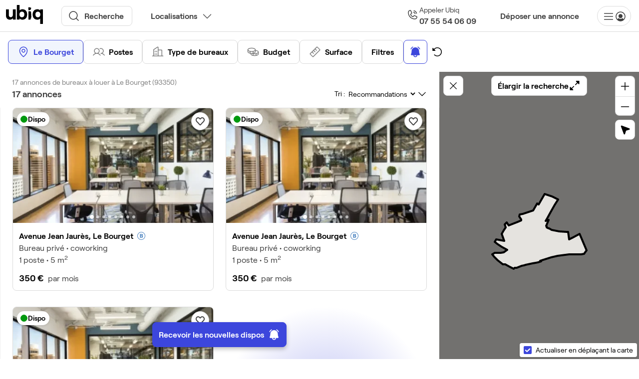

--- FILE ---
content_type: text/html; charset=UTF-8
request_url: https://www.ubiq.fr/location-bureau-le-bourget
body_size: 51527
content:
<!DOCTYPE html><html prefix="og: http://ogp.me/ns#" class="no-js" lang="fr"><head><meta charset="utf-8"><meta name="viewport" id="meta-viewport" content="width=device-width, initial-scale=1.0, maximum-scale=1.0, user-scalable=no"><meta name="format-detection" content="telephone=no"><meta name="theme-color" content="#fffffe"><meta name="msapplication-TileColor" content="#e7eedf"><meta name="msapplication-config" content="https://static.ubiq.fr/frontoffice/04d4ba1988d9a7a6fc2f7d07a544279e/images/favicons/browserconfig.xml" /><meta name="theme-color" content="#e7eedf"><link rel="apple-touch-icon" sizes="180x180" href="https://static.ubiq.fr/frontoffice/04d4ba1988d9a7a6fc2f7d07a544279e/images/favicons/apple-touch-icon.png"><link rel="icon alternate" type="image/x-icon" href="https://static.ubiq.fr/frontoffice/04d4ba1988d9a7a6fc2f7d07a544279e/images/favicons/favicon.ico"><link rel="icon" type="image/png" sizes="32x32" href="https://static.ubiq.fr/frontoffice/04d4ba1988d9a7a6fc2f7d07a544279e/images/favicons/favicon-32x32.png"><link rel="icon" type="image/svg+xml" href="https://static.ubiq.fr/frontoffice/04d4ba1988d9a7a6fc2f7d07a544279e/images/favicons/favicon.svg"><link rel="icon" type="image/png" sizes="16x16" href="https://static.ubiq.fr/frontoffice/04d4ba1988d9a7a6fc2f7d07a544279e/images/favicons/favicon-16x16.png"><link rel="manifest" href="https://static.ubiq.fr/frontoffice/04d4ba1988d9a7a6fc2f7d07a544279e/images/favicons/site.webmanifest"><link rel="mask-icon" href="https://static.ubiq.fr/frontoffice/04d4ba1988d9a7a6fc2f7d07a544279e/images/favicons/favicon.svg"><link rel="dns-prefetch" href="//www.googletagmanager.com"><link rel="dns-prefetch" href="//www.google-analytics.com"><link rel="dns-prefetch" href="https://static.ubiq.fr/frontoffice/04d4ba1988d9a7a6fc2f7d07a544279e"><meta name="description" content="Vos bureaux sans honoraires ! Bureaux équipés, mobilier et services inclus, conditions flexibles. Nos experts immobilier vous accompagnent de 1 à 500 postes."><link rel="canonical" href="https://www.ubiq.fr/location-bureau-le-bourget" /><meta property="og:type" content="website"><meta property="og:site_name" content="Ubiq"><meta property="og:locale" content="fr_FR"><meta property="og:url" content="https://www.ubiq.fr/location-bureau-le-bourget"><meta property="fb:app_id" content="450707688371080"><meta property="twitter:card" content="summary_large_image"><meta property="twitter:site" content="@__ubiq"><meta property="twitter:image:alt" content="Location bureaux à Le Bourget - 17 annonces - Ubiq"><meta property="og:title" content="Location bureaux à Le Bourget - 17 annonces - Ubiq"><meta property="twitter:title" content="Location bureaux à Le Bourget - 17 annonces - Ubiq"><meta property="og:description" content="Vos bureaux sans honoraires ! Bureaux équipés, mobilier et services inclus, conditions flexibles. Nos experts immobilier vous accompagnent de 1 à 500 postes."><meta property="twitter:description" content="Vos bureaux sans honoraires ! Bureaux équipés, mobilier et services inclus, conditions flexibles. Nos experts immobilier vous accompagnent de 1 à 500 postes."><meta property="og:image" content="https://media.ubiq.fr/image/f0061ec5-b4da-434b-8859-274e11b579ec/r1200x630_w1200.webp"><meta property="twitter:image" content="https://media.ubiq.fr/image/f0061ec5-b4da-434b-8859-274e11b579ec/r1200x630_w1200.webp"><title>Location bureaux à Le Bourget - 17 annonces - Ubiq</title><meta name="p:domain_verify" content="2792e5ee395dde2bf5e59735c6797f9f" /><link crossorigin="anonymous" rel="stylesheet" href="https://static.ubiq.fr/frontoffice/04d4ba1988d9a7a6fc2f7d07a544279e/search_theme-j3W2n25v.css" integrity="sha256-uSDhS6c5YxZuM+gR5A3F2/QvL3vwIPYdLDt1VlTJKHA="><link crossorigin="anonymous" rel="stylesheet" href="https://static.ubiq.fr/frontoffice/04d4ba1988d9a7a6fc2f7d07a544279e/_pages-DL6J_Kc_.css" integrity="sha256-uQzLJpcL2gvN0HHwLS0GJi0/9xQcfKKVSDOoip4ARY8="><link crossorigin="anonymous" rel="stylesheet" href="https://static.ubiq.fr/frontoffice/04d4ba1988d9a7a6fc2f7d07a544279e/app-Txm9i5Tp.css" integrity="sha256-Q1O4tudJrEFO6IE4vnY6f5poGkkTi36nEEqUemuA5l8="><link crossorigin="anonymous" rel="modulepreload" href="https://static.ubiq.fr/frontoffice/04d4ba1988d9a7a6fc2f7d07a544279e/_pages.bundle.js" integrity="sha256-+QgQMFKia/I/nJ0omaNieKvWhELbASc5wdP99Jo5/qg="><link rel="stylesheet" href="https://static.ubiq.fr/search/59e7d8b951155b181e472f230c77d4dd/app.css"><!-- Google Tag Manager --><script>(function(w,d,s,l,i){w[l]=w[l]||[];w[l].push({'gtm.start':
                        new Date().getTime(),event:'gtm.js'});var f=d.getElementsByTagName(s)[0],
                        j=d.createElement(s),dl=l!='dataLayer'?'&l='+l:'';j.async=true;j.src=
                        'https://www.googletagmanager.com/gtm.js?id='+i+dl;f.parentNode.insertBefore(j,f);
                    })(window,document,'script','dataLayer','GTM-WS8JSS');</script><!-- End Google Tag Manager --><script type="text/javascript" src="//widget.trustpilot.com/bootstrap/v5/tp.widget.bootstrap.min.js" async></script><script src="https://accounts.google.com/gsi/client" async defer></script><script type="application/ld+json">
    {
       "@context" : "https://schema.org",
       "@type" : "WebSite",
       "name" : "Ubiq",
       "url" : "https://www.ubiq.fr"
    }
    </script></head><body><!-- Google Tag Manager (noscript) --><noscript><iframe src="https://www.googletagmanager.com/ns.html?id=GTM-WS8JSS" height="0" width="0" style="display:none;visibility:hidden"></iframe></noscript><!-- End Google Tag Manager (noscript) --><header id="header" class="header"><div class="header__wrapper"><div
                class="header__container
                                                            "
            ><div class="header__logo"><a href="https://www.ubiq.fr/"><div class="header__logo--mobile"><img src="https://static.ubiq.fr/frontoffice/04d4ba1988d9a7a6fc2f7d07a544279e/images/logo-small.svg" alt="Ubiq" width="47" height="24" /></div><div class="header__logo--desktop"><img src="https://static.ubiq.fr/frontoffice/04d4ba1988d9a7a6fc2f7d07a544279e/images/logo.svg" alt="Ubiq" width="75" height="40" /></div></a></div><div class="header__search desktop"><span data-obfsc-href="aHR0cHM6Ly93d3cudWJpcS5mci9yZWNoZXJjaGU=" class="header__search-link obfsc">
        Recherche
    </span><span data-obfsc-href="aHR0cHM6Ly93d3cudWJpcS5mci9yZWNoZXJjaGU=" class="header__search-link--mobile obfsc">
        Rechercher un bureau
    </span><div class="location-dropdown"><button class="location-dropdown--button">Localisations</button></div></div><a
        id="callButton"
        class="header-phone-number"
        href="tel:+33755540609"
        itemprop="telephone"
        content="+33755540609"
        rel="nofollow"
    ><span class="header-phone-number--icon"></span><div class="header-phone-number--content"><div class="header-phone-number-content__contact">
                Appeler Ubiq
            </div><span class="header-phone-number-content__number">07 55 54 06 09</span></div></a><span data-obfsc-href="aHR0cHM6Ly93d3cudWJpcS5mci9wdWJsaWVyLXVuZS1hbm5vbmNl" class="header-submit-offer obfsc">
                        Déposer une annonce
                    </span><div class="header__buttons"><nav class="header__menu nav-anonymous-desktop"><ul><li class="drop-down-menu__item drop-down-menu__anonymous drop-down-menu  first last"><div><span class="nav-item no-caret"><svg xmlns="http://www.w3.org/2000/svg" width="24" height="24" viewBox="0 0 24 24" class="" fill="#404040" stroke=""><path d="M21 12C21 12.1989 20.921 12.3897 20.7803 12.5303C20.6397 12.671 20.4489 12.75 20.25 12.75H3.75C3.55109 12.75 3.36032 12.671 3.21967 12.5303C3.07902 12.3897 3 12.1989 3 12C3 11.8011 3.07902 11.6103 3.21967 11.4697C3.36032 11.329 3.55109 11.25 3.75 11.25H20.25C20.4489 11.25 20.6397 11.329 20.7803 11.4697C20.921 11.6103 21 11.8011 21 12ZM3.75 6.75H20.25C20.4489 6.75 20.6397 6.67098 20.7803 6.53033C20.921 6.38968 21 6.19891 21 6C21 5.80109 20.921 5.61032 20.7803 5.46967C20.6397 5.32902 20.4489 5.25 20.25 5.25H3.75C3.55109 5.25 3.36032 5.32902 3.21967 5.46967C3.07902 5.61032 3 5.80109 3 6C3 6.19891 3.07902 6.38968 3.21967 6.53033C3.36032 6.67098 3.55109 6.75 3.75 6.75ZM20.25 17.25H3.75C3.55109 17.25 3.36032 17.329 3.21967 17.4697C3.07902 17.6103 3 17.8011 3 18C3 18.1989 3.07902 18.3897 3.21967 18.5303C3.36032 18.671 3.55109 18.75 3.75 18.75H20.25C20.4489 18.75 20.6397 18.671 20.7803 18.5303C20.921 18.3897 21 18.1989 21 18C21 17.8011 20.921 17.6103 20.7803 17.4697C20.6397 17.329 20.4489 17.25 20.25 17.25Z" fill="current"/></svg><svg xmlns="http://www.w3.org/2000/svg" width="24" height="24" viewBox="0 0 24 24" fill="#404040" class="" stroke=""><path d="M16.125 11.25C16.125 12.0658 15.8831 12.8634 15.4298 13.5417C14.9766 14.2201 14.3323 14.7488 13.5786 15.061C12.8248 15.3732 11.9954 15.4549 11.1953 15.2957C10.3951 15.1366 9.66008 14.7437 9.08319 14.1668C8.5063 13.5899 8.11343 12.8549 7.95427 12.0547C7.7951 11.2546 7.87679 10.4252 8.189 9.67143C8.50121 8.91769 9.02992 8.27345 9.70828 7.82019C10.3866 7.36693 11.1842 7.125 12 7.125C13.0936 7.12624 14.1421 7.56124 14.9154 8.33455C15.6888 9.10787 16.1238 10.1564 16.125 11.25ZM21.75 12C21.75 13.9284 21.1782 15.8134 20.1068 17.4168C19.0355 19.0202 17.5127 20.2699 15.7312 21.0078C13.9496 21.7458 11.9892 21.9389 10.0979 21.5627C8.20656 21.1865 6.46928 20.2579 5.10571 18.8943C3.74215 17.5307 2.81355 15.7934 2.43735 13.9021C2.06114 12.0108 2.25422 10.0504 2.99218 8.26884C3.73013 6.48726 4.97982 4.96451 6.58319 3.89317C8.18657 2.82183 10.0716 2.25 12 2.25C14.585 2.25293 17.0632 3.2811 18.8911 5.10894C20.7189 6.93679 21.7471 9.41504 21.75 12ZM20.25 12C20.2511 10.6634 19.9274 9.34659 19.3068 8.16283C18.6862 6.97906 17.7872 5.9638 16.6874 5.20441C15.5875 4.44501 14.3195 3.96422 12.9927 3.8034C11.6658 3.64258 10.3197 3.80655 9.07025 4.2812C7.82079 4.75584 6.70536 5.52696 5.81993 6.52819C4.9345 7.52943 4.3056 8.73079 3.98732 10.0289C3.66905 11.3271 3.67094 12.6831 3.99283 13.9803C4.31472 15.2776 4.94698 16.4772 5.83519 17.4759C6.43725 16.6037 7.21796 15.8695 8.1255 15.3221C9.16914 16.3189 10.5568 16.8751 12 16.8751C13.4431 16.8751 14.8308 16.3189 15.8744 15.3221C16.782 15.8695 17.5627 16.6037 18.1648 17.4759C19.5093 15.9689 20.2516 14.0196 20.25 12Z" fill="#404040"/></svg></span></div><ul class="menu_anonymous menu_level_1"><li class="drop-down-menu__item drop-down-menu__subitem  first" id="anonymous-login"><div><span class="nav-item ">                
                Connexion            </span></div></li><li class="drop-down-menu__item drop-down-menu__subitem" id="anonymous-register"><div><span class="nav-item ">                
                Inscription            </span></div></li><li><div><hr class="nav-item--separator" /></div></li><li class="drop-down-menu__item drop-down-menu__subitem obfsc" data-obfsc-href="aHR0cHM6Ly93YS5tZS8zMzc1NTUwNjQ0OA==" data-obfsc-target="_blank"><div><span class="nav-item "><svg xmlns="http://www.w3.org/2000/svg" width="24" height="24" viewBox="0 0 24 24" class="" fill="#404040" stroke=""><path d="M14.3044 13.6152L16.4606 14.6915C16.3584 15.2022 16.0822 15.6616 15.679 15.9914C15.2759 16.3212 14.7708 16.5009 14.25 16.4999C12.4604 16.4979 10.7447 15.7861 9.47922 14.5207C8.21378 13.2552 7.50198 11.5395 7.5 9.74991C7.49985 9.22971 7.67997 8.72553 8.00968 8.32316C8.3394 7.9208 8.79835 7.64512 9.30844 7.54303L10.3847 9.69928L9.46875 11.0624C9.40031 11.1651 9.35825 11.283 9.34631 11.4059C9.33437 11.5287 9.35292 11.6525 9.40031 11.7665C9.93692 13.0418 10.9515 14.0564 12.2269 14.593C12.3411 14.6425 12.466 14.6628 12.59 14.652C12.7141 14.6412 12.8335 14.5997 12.9375 14.5312L14.3044 13.6152ZM21.75 11.9999C21.7504 13.6832 21.3149 15.338 20.486 16.803C19.6572 18.2681 18.4631 19.4937 17.02 20.3604C15.577 21.2271 13.9341 21.7054 12.2514 21.7488C10.5686 21.7922 8.9033 21.3992 7.4175 20.608L4.22531 21.6721C3.96102 21.7602 3.6774 21.773 3.40624 21.709C3.13509 21.645 2.88711 21.5068 2.69011 21.3098C2.49311 21.1128 2.35486 20.8648 2.29087 20.5937C2.22688 20.3225 2.23967 20.0389 2.32781 19.7746L3.39187 16.5824C2.69639 15.2748 2.30793 13.826 2.256 12.3458C2.20406 10.8657 2.49001 9.39316 3.09213 8.04003C3.69425 6.6869 4.59672 5.48873 5.73105 4.53646C6.86537 3.58419 8.20173 2.90285 9.63869 2.54416C11.0756 2.18548 12.5754 2.15886 14.0242 2.46635C15.473 2.77383 16.8327 3.40733 18.0001 4.31875C19.1675 5.23018 20.1119 6.39558 20.7616 7.7265C21.4114 9.05741 21.7494 10.5189 21.75 11.9999ZM18 14.2499C18.0001 14.1106 17.9614 13.974 17.8882 13.8554C17.815 13.7368 17.7102 13.641 17.5856 13.5787L14.5856 12.0787C14.4675 12.0198 14.336 11.9932 14.2043 12.0014C14.0726 12.0096 13.9455 12.0524 13.8356 12.1255L12.4584 13.0443C11.8262 12.6967 11.306 12.1765 10.9584 11.5443L11.8772 10.1671C11.9503 10.0573 11.9931 9.93007 12.0013 9.79839C12.0096 9.66671 11.9829 9.53518 11.9241 9.41709L10.4241 6.41709C10.3619 6.29154 10.2658 6.1859 10.1467 6.11217C10.0275 6.03843 9.89011 5.99954 9.75 5.99991C8.75544 5.99991 7.80161 6.395 7.09835 7.09826C6.39509 7.80152 6 8.75535 6 9.74991C6.00248 11.9372 6.87247 14.0342 8.41911 15.5808C9.96575 17.1274 12.0627 17.9974 14.25 17.9999C14.7425 17.9999 15.2301 17.9029 15.6851 17.7145C16.14 17.526 16.5534 17.2498 16.9017 16.9016C17.2499 16.5533 17.5261 16.1399 17.7145 15.685C17.903 15.23 18 14.7424 18 14.2499Z" fill="current"/></svg>
                                    
                Écrire sur Whatsapp            </span></div></li><li class="drop-down-menu__item drop-down-menu-item__no-pointer"><div><span class="nav-item "><svg xmlns="http://www.w3.org/2000/svg" width="24" height="24" viewBox="0 0 24 24" fill="none" style="{ color: #404040 }" class=""><path d="M6.51465 7.70312C6.60541 7.69224 6.69713 7.71124 6.77637 7.75684C6.836 7.79117 6.8863 7.83897 6.92285 7.89648L6.9541 7.95605L8.36328 11.2422V11.2432C8.39063 11.3068 8.4015 11.3763 8.39551 11.4453C8.39247 11.4799 8.38535 11.5143 8.37402 11.5469L8.32812 11.6396L7.20215 13.3594L6.89844 13.665L7.11914 14.1143C7.71447 15.3247 8.69619 16.3025 9.90918 16.8926L10.2705 17.0684L10.6035 16.8457L12.3594 15.6748H12.3613C12.4193 15.636 12.4862 15.6119 12.5557 15.6055C12.625 15.5992 12.6948 15.6102 12.7588 15.6377L12.7598 15.6387L16.0439 17.0449C16.128 17.0811 16.1975 17.1443 16.2432 17.2236C16.2888 17.3029 16.3077 17.3946 16.2969 17.4854C16.1959 18.2622 15.8165 18.9763 15.2285 19.4941C14.6393 20.013 13.8808 20.298 13.0957 20.2988C7.9157 20.2984 3.70065 16.0843 3.7002 10.9043C3.70098 10.1192 3.98703 9.36069 4.50586 8.77148C5.02346 8.18371 5.73716 7.80333 6.51367 7.70215L6.51465 7.70312Z" stroke="currentColor" stroke-width="1.4"/><path d="M21.9313 2.55572C21.8859 2.44639 21.8194 2.34708 21.7356 2.26349C21.5669 2.09478 21.3381 2 21.0995 2C20.8608 2 20.632 2.09478 20.4633 2.26349L14.7997 7.92764V4.7005C14.7997 4.46182 14.7049 4.23292 14.5361 4.06415C14.3674 3.89538 14.1385 3.80057 13.8998 3.80057C13.6612 3.80057 13.4323 3.89538 13.2636 4.06415C13.0948 4.23292 13 4.46182 13 4.7005V10.1001C13 10.3387 13.0948 10.5676 13.2636 10.7364C13.4323 10.9052 13.6612 11 13.8998 11H19.3043C19.5429 11 19.7718 10.9052 19.9406 10.7364C20.1093 10.5676 20.2041 10.3387 20.2041 10.1001C20.2041 9.86139 20.1093 9.63249 19.9406 9.46372C19.7718 9.29496 19.5429 9.20014 19.3043 9.20014H16.0721L21.7356 3.53779C21.8194 3.45419 21.8859 3.35488 21.9313 3.24555C21.9766 3.13622 22 3.01901 22 2.90064C22 2.78227 21.9766 2.66506 21.9313 2.55572Z" fill="currentColor"/></svg>
                                    
                Demander à être rappelé(e)            </span></div></li><li class="drop-down-menu__item drop-down-menu__subitem drop-down-menu__subitem--border obfsc" data-obfsc-href="aHR0cHM6Ly9jYWxlbmRseS5jb20vZC80ZHMtZ3lwLTZ0dC9yZHYtdGVsZXBob25pcXVlLWF2ZWMtbC1lcXVpcGUtdWJpcQ==" data-obfsc-target="_blank"><div><span class="nav-item ">                
                Je cherche un bureau            </span></div></li><li class="drop-down-menu__item drop-down-menu__subitem drop-down-menu__subitem--border obfsc" data-obfsc-href="aHR0cHM6Ly9jYWxlbmRseS5jb20vcGF1bGluZS11YmlxLzE1bWlu" data-obfsc-target="_blank"><div><span class="nav-item ">                
                Je commercialise un bureau            </span></div></li><li class="drop-down-menu__item drop-down-menu__subitem open-intercom"><div><span class="nav-item "><svg xmlns="http://www.w3.org/2000/svg" width="24" height="24" viewBox="0 0 24 24" class="" fill="#404040" stroke=""><path d="M20.2501 4.5H3.75013C3.3523 4.5 2.97077 4.65804 2.68947 4.93934C2.40816 5.22064 2.25013 5.60218 2.25013 6V20.8875C2.24634 21.1734 2.32589 21.4542 2.47905 21.6956C2.63222 21.937 2.85238 22.1285 3.11263 22.2469C3.31199 22.3418 3.52936 22.3929 3.75013 22.3969C4.10395 22.3957 4.44597 22.2695 4.71575 22.0406L7.697 19.5375L7.79075 19.5H20.2501C20.648 19.5 21.0295 19.342 21.3108 19.0607C21.5921 18.7794 21.7501 18.3978 21.7501 18V6C21.7501 5.60218 21.5921 5.22064 21.3108 4.93934C21.0295 4.65804 20.648 4.5 20.2501 4.5ZM20.2501 18H7.6595C7.57003 18.0011 7.48134 18.017 7.39701 18.0469L7.05013 18.1687C6.96939 18.2018 6.89366 18.246 6.82513 18.3L3.75013 20.8875V6H20.2501V18ZM8.25013 10.5C8.25013 10.3011 8.32915 10.1103 8.4698 9.96967C8.61045 9.82902 8.80122 9.75 9.00013 9.75H15.0001C15.199 9.75 15.3898 9.82902 15.5305 9.96967C15.6711 10.1103 15.7501 10.3011 15.7501 10.5C15.7501 10.6989 15.6711 10.8897 15.5305 11.0303C15.3898 11.171 15.199 11.25 15.0001 11.25H9.00013C8.80122 11.25 8.61045 11.171 8.4698 11.0303C8.32915 10.8897 8.25013 10.6989 8.25013 10.5ZM8.25013 13.5C8.25013 13.3011 8.32915 13.1103 8.4698 12.9697C8.61045 12.829 8.80122 12.75 9.00013 12.75H15.0001C15.199 12.75 15.3898 12.829 15.5305 12.9697C15.6711 13.1103 15.7501 13.3011 15.7501 13.5C15.7501 13.6989 15.6711 13.8897 15.5305 14.0303C15.3898 14.171 15.199 14.25 15.0001 14.25H9.00013C8.80122 14.25 8.61045 14.171 8.4698 14.0303C8.32915 13.8897 8.25013 13.6989 8.25013 13.5Z" fill="current"/></svg>
                                    
                Démarrer un chat en ligne            </span></div></li><li class="drop-down-menu__item drop-down-menu__subitem obfsc" data-obfsc-href="L2NvbnRhY3Rlei1ub3Vz"><div><span class="nav-item "><svg xmlns="http://www.w3.org/2000/svg" width="24" height="24" viewBox="0 0 24 24" class="" fill="#404040" stroke=""><path d="M21.7491 5.23219C21.7488 5.21825 21.7481 5.20438 21.747 5.19056C21.7461 5.17931 21.745 5.16812 21.7436 5.157C21.739 5.11993 21.7316 5.08327 21.7215 5.04731C21.7183 5.03577 21.7149 5.02429 21.7112 5.01291C21.7072 5.00111 21.7029 4.98942 21.6982 4.97784C21.694 4.96677 21.6895 4.9558 21.6847 4.94494C21.6643 4.90004 21.6398 4.85713 21.6114 4.81678C21.5969 4.79633 21.5813 4.77662 21.5648 4.75772C21.5607 4.75294 21.5572 4.74788 21.5528 4.74319C21.5493 4.73925 21.5453 4.73597 21.5416 4.73213C21.5325 4.72266 21.5231 4.71344 21.5136 4.70447C21.5048 4.69613 21.4959 4.68801 21.4867 4.68009C21.4777 4.67242 21.4684 4.66498 21.459 4.65778C21.4489 4.64979 21.4386 4.64206 21.4281 4.63463C21.4189 4.62825 21.4093 4.62234 21.3999 4.61634C21.3889 4.60923 21.3777 4.60241 21.3663 4.59591C21.3562 4.59028 21.3459 4.58522 21.3357 4.57997C21.3245 4.57434 21.3132 4.56872 21.3019 4.56375C21.2906 4.55878 21.279 4.55438 21.2674 4.54997C21.2564 4.54575 21.2455 4.54153 21.2345 4.53787C21.2223 4.53384 21.2097 4.53056 21.1973 4.52709C21.1863 4.52409 21.1753 4.52109 21.1642 4.51866C21.1517 4.51596 21.1392 4.51359 21.1266 4.51153C21.1148 4.50944 21.103 4.50762 21.0911 4.50609C21.0791 4.50471 21.0671 4.50361 21.055 4.50281C21.042 4.50181 21.0289 4.50116 21.0158 4.50084C21.0105 4.50066 21.0053 4.5 21 4.5H3C2.99494 4.5 2.99016 4.50066 2.985 4.50075C2.9712 4.50106 2.95742 4.50175 2.94366 4.50281C2.93222 4.50375 2.92097 4.50469 2.90972 4.50591C2.89714 4.50752 2.8846 4.50945 2.87212 4.51172C2.86012 4.51378 2.84822 4.51575 2.8365 4.51847C2.82469 4.52109 2.81306 4.52428 2.80134 4.52747C2.78953 4.53075 2.77772 4.53394 2.76609 4.53778C2.75437 4.54153 2.74284 4.54603 2.73131 4.55044C2.72034 4.55466 2.70937 4.55878 2.69869 4.56347C2.68669 4.56872 2.67506 4.57463 2.66334 4.58053C2.6535 4.5855 2.64366 4.59028 2.63409 4.59563C2.62238 4.60219 2.61094 4.60941 2.59941 4.61672C2.59031 4.62253 2.58103 4.62825 2.57222 4.63453C2.56144 4.64194 2.55103 4.64991 2.54063 4.65797C2.53138 4.66509 2.52232 4.67244 2.51344 4.68C2.50418 4.688 2.49511 4.69622 2.48625 4.70466C2.47669 4.71356 2.4675 4.72266 2.45841 4.73203C2.45475 4.73587 2.45072 4.73925 2.44716 4.74328C2.44284 4.74797 2.43928 4.75294 2.43516 4.75763C2.41869 4.77656 2.40314 4.79627 2.38856 4.81669C2.3172 4.91754 2.2718 5.03442 2.25638 5.157C2.255 5.16812 2.25387 5.17931 2.253 5.19056C2.25194 5.20444 2.25125 5.21828 2.25094 5.23209C2.25075 5.23809 2.25 5.244 2.25 5.25V18C2.25045 18.3977 2.40863 18.779 2.68983 19.0602C2.97104 19.3414 3.35231 19.4996 3.75 19.5H20.25C20.6477 19.4996 21.029 19.3414 21.3102 19.0602C21.5914 18.779 21.7496 18.3977 21.75 18V5.25C21.75 5.244 21.7493 5.23809 21.7491 5.23219ZM3.75 6.95484L9.25369 12L3.75 17.0451V6.95484ZM13.1383 11.439L13.1378 11.4395L12 12.4825L4.92816 6H19.0718L13.1383 11.439ZM10.3637 13.0174L11.4932 14.0527C11.6315 14.1795 11.8124 14.2499 12 14.2499C12.1876 14.2499 12.3685 14.1795 12.5068 14.0527L13.6364 13.0174L19.0718 18H4.92816L10.3637 13.0174ZM14.7463 12L20.2502 6.95484L20.2508 17.0458L14.7463 12Z" fill="current"/></svg>
                                    
                Envoyer un message            </span></div></li><li><div><hr class="nav-item--separator" /></div></li><li class="drop-down-menu__item drop-down-menu__subitem obfsc last" data-obfsc-href="aHR0cHM6Ly9pbnRlcmNvbS5oZWxwL3ViaXEvZnIv" data-obfsc-target="_blank"><div><span class="nav-item "><svg xmlns="http://www.w3.org/2000/svg" width="24" height="24" viewBox="0 0 24 24" class="" fill="#404040" stroke=""><g id="ph:question"><path id="Vector" d="M13.1538 17C13.1538 17.2282 13.0862 17.4513 12.9594 17.641C12.8326 17.8308 12.6524 17.9787 12.4416 18.066C12.2307 18.1533 11.9987 18.1762 11.7749 18.1317C11.5511 18.0872 11.3455 17.9773 11.1841 17.8159C11.0227 17.6545 10.9128 17.4489 10.8683 17.2251C10.8238 17.0013 10.8467 16.7693 10.934 16.5584C11.0213 16.3476 11.1692 16.1674 11.359 16.0406C11.5487 15.9138 11.7718 15.8462 12 15.8462C12.306 15.8462 12.5995 15.9677 12.8159 16.1841C13.0323 16.4005 13.1538 16.694 13.1538 17ZM12 6.61538C9.87885 6.61538 8.15385 8.16827 8.15385 10.0769V10.4615C8.15385 10.6655 8.23489 10.8612 8.37915 11.0055C8.52341 11.1497 8.71907 11.2308 8.92308 11.2308C9.12709 11.2308 9.32275 11.1497 9.46701 11.0055C9.61127 10.8612 9.69231 10.6655 9.69231 10.4615V10.0769C9.69231 9.01923 10.7279 8.15384 12 8.15384C13.2721 8.15384 14.3077 9.01923 14.3077 10.0769C14.3077 11.1346 13.2721 12 12 12C11.796 12 11.6003 12.081 11.4561 12.2253C11.3118 12.3696 11.2308 12.5652 11.2308 12.7692V13.5385C11.2308 13.7425 11.3118 13.9381 11.4561 14.0824C11.6003 14.2266 11.796 14.3077 12 14.3077C12.204 14.3077 12.3997 14.2266 12.5439 14.0824C12.6882 13.9381 12.7692 13.7425 12.7692 13.5385V13.4692C14.5231 13.1471 15.8462 11.7481 15.8462 10.0769C15.8462 8.16827 14.1212 6.61538 12 6.61538ZM22 12C22 13.9778 21.4135 15.9112 20.3147 17.5557C19.2159 19.2002 17.6541 20.4819 15.8268 21.2388C13.9996 21.9957 11.9889 22.1937 10.0491 21.8078C8.10929 21.422 6.32746 20.4696 4.92894 19.0711C3.53041 17.6725 2.578 15.8907 2.19215 13.9509C1.8063 12.0111 2.00433 10.0004 2.76121 8.17316C3.51809 6.3459 4.79981 4.78412 6.4443 3.6853C8.08879 2.58649 10.0222 2 12 2C14.6513 2.0028 17.1932 3.05727 19.068 4.93202C20.9427 6.80678 21.9972 9.34869 22 12ZM20.4615 12C20.4615 10.3265 19.9653 8.69051 19.0355 7.29902C18.1057 5.90753 16.7842 4.82299 15.2381 4.18256C13.6919 3.54212 11.9906 3.37456 10.3492 3.70105C8.70786 4.02754 7.20016 4.83342 6.01679 6.01679C4.83343 7.20016 4.02754 8.70786 3.70105 10.3492C3.37456 11.9906 3.54213 13.6919 4.18256 15.2381C4.823 16.7842 5.90753 18.1057 7.29902 19.0355C8.69052 19.9653 10.3265 20.4615 12 20.4615C14.2434 20.459 16.3941 19.5667 17.9804 17.9804C19.5667 16.3941 20.459 14.2434 20.4615 12Z" fill="current"/></g></svg>
                                    
                Centre d&#039;aide            </span></div></li></ul></li></ul></nav></div></div></div><div class="location-dropdown-container "><div class="location-dropdown-content"><div id="location-columns-desktop" class="location-columns"><div class="location-column location-column--paris"><div><a
                                class="location-column__title"
                                href="https://www.ubiq.fr/location-bureau-paris"
                            >
                                Location de bureaux à Paris
                            </a><div class="location-link-columns"><div class="location-link-column location-link-column--paris"><div class="location-link-column-paris location-link-column-paris--districts"><a class="location-link" href="/location-bureau-paris-75001"><span>
                                                    Paris 1
                                                </span></a><a class="location-link" href="/location-bureau-paris-75002"><span>
                                                    Paris 2
                                                </span></a><a class="location-link" href="/location-bureau-paris-75003"><span>
                                                    Paris 3
                                                </span></a><a class="location-link" href="/location-bureau-paris-75004"><span>
                                                    Paris 4
                                                </span></a><a class="location-link" href="/location-bureau-paris-75005"><span>
                                                    Paris 5
                                                </span></a><a class="location-link" href="/location-bureau-paris-75006"><span>
                                                    Paris 6
                                                </span></a><a class="location-link" href="/location-bureau-paris-75007"><span>
                                                    Paris 7
                                                </span></a><a class="location-link" href="/location-bureau-paris-75008"><span>
                                                    Paris 8
                                                </span></a><a class="location-link" href="/location-bureau-paris-75009"><span>
                                                    Paris 9
                                                </span></a><a class="location-link" href="/location-bureau-paris-75010"><span>
                                                    Paris 10
                                                </span></a><a class="location-link" href="/location-bureau-paris-75011"><span>
                                                    Paris 11
                                                </span></a><a class="location-link" href="/location-bureau-paris-75012"><span>
                                                    Paris 12
                                                </span></a><a class="location-link" href="/location-bureau-paris-75013"><span>
                                                    Paris 13
                                                </span></a><a class="location-link" href="/location-bureau-paris-75014"><span>
                                                    Paris 14
                                                </span></a><a class="location-link" href="/location-bureau-paris-75015"><span>
                                                    Paris 15
                                                </span></a><a class="location-link" href="/location-bureau-paris-75016"><span>
                                                    Paris 16
                                                </span></a><a class="location-link" href="/location-bureau-paris-75017"><span>
                                                    Paris 17
                                                </span></a><a class="location-link" href="/location-bureau-paris-75018"><span>
                                                    Paris 18
                                                </span></a><a class="location-link" href="/location-bureau-paris-75019"><span>
                                                    Paris 19
                                                </span></a><a class="location-link" href="/location-bureau-paris-75020"><span>
                                                    Paris 20
                                                </span></a></div><hr><div class="location-link-column-paris--poi"><a class="location-link" href="/location-bureau-saint-lazare"><span>
                                                    Saint-lazare
                                                </span></a><a class="location-link" href="/location-bureau-chatelet-les-halles"><span>
                                                    Châtelet-les-Halles
                                                </span></a><a class="location-link" href="/location-bureau-gare-de-lyon"><span>
                                                    Gare de Lyon
                                                </span></a><a class="location-link" href="/location-bureau-gare-montparnasse"><span>
                                                    Gare Montparnasse
                                                </span></a><a class="location-link" href="/location-bureau-la-defense"><span>
                                                    La Défense
                                                </span></a><a class="location-link" href="/location-bureau-gare-du-nord"><span>
                                                    Gare du Nord
                                                </span></a></div></div></div></div></div><hr class="location-column--delimiter"><div class="location-column location-column--ile-de-france"><div><span data-obfsc-href="aHR0cHM6Ly93d3cudWJpcS5mci9yZWNoZXJjaGU/bG9jYXRpb249JUMzJThFbGUtZGUtRnJhbmNlLCUyMEZyYW5jZSZ2aWV3cG9ydD00OS4yNDE1LDMuNTU5LDQ4LjEyMDEsMS40NDYz" class="location-column__title obfsc">
                                Île-de-France
                            </span><div class="location-link-columns"><div class="location-link-column"><a class="location-link" href="/location-bureau-boulogne-billancourt"><span>Boulogne-Billancourt</span></a><a class="location-link" href="/location-bureau-neuilly-sur-seine"><span>Neuilly-sur-Seine</span></a><a class="location-link" href="/location-bureau-levallois-perret"><span>Levallois-Perret</span></a><a class="location-link" href="/location-bureau-issy-les-moulineaux"><span>Issy-les-Moulineaux</span></a><a class="location-link" href="/location-bureau-montreuil"><span>Montreuil</span></a><a class="location-link" href="/location-bureau-saint-cloud"><span>Saint-Cloud</span></a></div></div></div></div><hr class="location-column--delimiter"><div class="location-column location-column--france"><div><span data-obfsc-href="aHR0cHM6Ly93d3cudWJpcS5mci9yZWNoZXJjaGU=" class="location-column__title obfsc">
                                Toute la France
                            </span><div class="location-link-columns"><div class="location-link-column"><a class="location-link" href="/location-bureau-lyon"><span>Lyon</span></a><a class="location-link" href="/location-bureau-lille"><span>Lille</span></a><a class="location-link" href="/location-bureau-bordeaux"><span>Bordeaux</span></a><a class="location-link" href="/location-bureau-toulouse"><span>Toulouse</span></a><a class="location-link" href="/location-bureau-marseille"><span>Marseille</span></a><a class="location-link" href="/location-bureau-montpellier"><span>Montpellier</span></a><a class="location-link" href="/location-bureau-nantes"><span>Nantes</span></a><a class="location-link" href="/location-bureau-strasbourg"><span>Strasbourg</span></a></div></div></div></div></div><div id="location-more-desktop" class="location-more"><p class="location-more__title">
                Plus
            </p><div class="location-more__links"><a href="/coworking-paris">
                    Espaces de coworking à Paris
                </a><a href="/prix-bureaux-paris">
                    Prix des bureaux et coworkings
                </a></div></div></div></div></header><div><nav id="nav-anonymous-mobile" class="nav-mobile nav-anonymous-mobile"><a href="/"                     class="nav-mobile__item"
                    data-sticky-mobile-icon="ph_house"
                    data-event=""
                                            data-link="/"
                                    ><svg xmlns="http://www.w3.org/2000/svg" width="24" height="24" viewBox="0 0 25 24" class="" fill="#404040" stroke=""><path d="M21.4353 10.189L13.9353 2.68899C13.654 2.4079 13.2727 2.25 12.875 2.25C12.4774 2.25 12.096 2.4079 11.8147 2.68899L4.3147 10.189C4.17473 10.3279 4.06378 10.4933 3.9883 10.6755C3.91282 10.8577 3.87431 11.053 3.87501 11.2502V20.2502C3.87501 20.4492 3.95403 20.6399 4.09468 20.7806C4.23533 20.9212 4.4261 21.0002 4.62501 21.0002H10.625C10.8239 21.0002 11.0147 20.9212 11.1553 20.7806C11.296 20.6399 11.375 20.4492 11.375 20.2502V15.0002H14.375V20.2502C14.375 20.4492 14.454 20.6399 14.5947 20.7806C14.7353 20.9212 14.9261 21.0002 15.125 21.0002H21.125C21.3239 21.0002 21.5147 20.9212 21.6553 20.7806C21.796 20.6399 21.875 20.4492 21.875 20.2502V11.2502C21.8757 11.053 21.8372 10.8577 21.7617 10.6755C21.6862 10.4933 21.5753 10.3279 21.4353 10.189ZM20.375 19.5002H15.875V14.2502C15.875 14.0513 15.796 13.8606 15.6553 13.7199C15.5147 13.5793 15.3239 13.5002 15.125 13.5002H10.625C10.4261 13.5002 10.2353 13.5793 10.0947 13.7199C9.95403 13.8606 9.87501 14.0513 9.87501 14.2502V19.5002H5.37501V11.2502L12.875 3.75024L20.375 11.2502V19.5002Z" fill="current"/></svg><span class="nav-mobile-label"><span>Accueil</span></span></a><span                     class="nav-mobile__item"
                    data-sticky-mobile-icon="ph_magnifying-glass"
                    data-event=""
                                            data-link="/recherche"
                                    ><svg xmlns="http://www.w3.org/2000/svg" width="24" height="24" viewBox="0 0 24 24" class="" fill="#404040" stroke=""><path d="M21.5298 20.4697L17.4777 16.4176C18.9087 14.7134 19.6266 12.5226 19.4816 10.302C19.3367 8.08148 18.3401 6.00258 16.6998 4.49888C15.0594 2.99518 12.9019 2.18276 10.6771 2.23104C8.45236 2.27932 6.33211 3.18457 4.75853 4.75802C3.18494 6.33146 2.2795 8.45163 2.23102 10.6764C2.18255 12.9011 2.99478 15.0587 4.49833 16.6992C6.00189 18.3397 8.0807 19.3365 10.3012 19.4816C12.5218 19.6268 14.7127 18.9091 16.417 17.4783L20.4691 21.5304C20.6098 21.6711 20.8005 21.7501 20.9995 21.7501C21.1984 21.7501 21.3891 21.6711 21.5298 21.5304C21.6705 21.3898 21.7495 21.199 21.7495 21.0001C21.7495 20.8012 21.6705 20.6104 21.5298 20.4697ZM3.75002 10.875C3.75002 9.46579 4.1679 8.08824 4.9508 6.91654C5.73371 5.74484 6.84648 4.83161 8.1484 4.29234C9.45033 3.75307 10.8829 3.61197 12.265 3.88689C13.6472 4.16181 14.9167 4.8404 15.9132 5.83685C16.9096 6.83329 17.5882 8.10285 17.8631 9.48496C18.138 10.8671 17.9969 12.2997 17.4577 13.6016C16.9184 14.9035 16.0052 16.0163 14.8335 16.7992C13.6618 17.5821 12.2842 18 10.875 18C8.98601 17.9978 7.17498 17.2465 5.83924 15.9108C4.50351 14.575 3.75216 12.764 3.75002 10.875Z" fill="current"/></svg><span class="nav-mobile-label obfsc" data-obfsc-href="L3JlY2hlcmNoZQ==">
                            Rechercher
                        </span></span><div                     class="nav-mobile__item"
                    data-sticky-mobile-icon="ph_user-circle"
                    data-event="show-login-modal"
                                    ><svg xmlns="http://www.w3.org/2000/svg" width="24" height="24" viewBox="0 0 25 24" class="" fill="#404040" stroke=""><path d="M12.375 2.25C10.4466 2.25 8.56157 2.82183 6.95819 3.89317C5.35482 4.96451 4.10513 6.48726 3.36718 8.26884C2.62922 10.0504 2.43614 12.0108 2.81235 13.9021C3.18855 15.7934 4.11715 17.5307 5.48071 18.8943C6.84428 20.2579 8.58156 21.1865 10.4729 21.5627C12.3642 21.9389 14.3246 21.7458 16.1062 21.0078C17.8877 20.2699 19.4105 19.0202 20.4818 17.4168C21.5532 15.8134 22.125 13.9284 22.125 12C22.1223 9.41498 21.0942 6.93661 19.2663 5.10872C17.4384 3.28084 14.96 2.25273 12.375 2.25ZM7.32 18.5156C7.86257 17.6671 8.61001 16.9688 9.49343 16.4851C10.3769 16.0013 11.3678 15.7478 12.375 15.7478C13.3822 15.7478 14.3732 16.0013 15.2566 16.4851C16.14 16.9688 16.8874 17.6671 17.43 18.5156C15.9847 19.6397 14.206 20.2499 12.375 20.2499C10.544 20.2499 8.76532 19.6397 7.32 18.5156ZM9.375 11.25C9.375 10.6567 9.55095 10.0766 9.8806 9.58329C10.2102 9.08994 10.6788 8.70542 11.227 8.47836C11.7751 8.2513 12.3783 8.19189 12.9603 8.30764C13.5422 8.4234 14.0768 8.70912 14.4963 9.12868C14.9159 9.54824 15.2016 10.0828 15.3174 10.6647C15.4331 11.2467 15.3737 11.8499 15.1466 12.3981C14.9196 12.9462 14.5351 13.4148 14.0417 13.7444C13.5484 14.0741 12.9683 14.25 12.375 14.25C11.5794 14.25 10.8163 13.9339 10.2537 13.3713C9.69107 12.8087 9.375 12.0456 9.375 11.25ZM18.54 17.4759C17.7035 16.2638 16.5274 15.3261 15.1594 14.7806C15.8942 14.2019 16.4304 13.4085 16.6934 12.5108C16.9565 11.6132 16.9332 10.6559 16.627 9.77207C16.3207 8.88825 15.7466 8.12183 14.9846 7.5794C14.2225 7.03696 13.3104 6.74548 12.375 6.74548C11.4396 6.74548 10.5275 7.03696 9.76544 7.5794C9.00339 8.12183 8.42932 8.88825 8.12305 9.77207C7.81679 10.6559 7.79355 11.6132 8.05657 12.5108C8.31959 13.4085 8.8558 14.2019 9.59063 14.7806C8.22265 15.3261 7.04647 16.2638 6.21 17.4759C5.15304 16.2873 4.4622 14.8185 4.22067 13.2464C3.97915 11.6743 4.19724 10.0658 4.84868 8.61478C5.50012 7.16372 6.55713 5.93192 7.89245 5.06769C9.22776 4.20346 10.7844 3.74367 12.375 3.74367C13.9656 3.74367 15.5223 4.20346 16.8576 5.06769C18.1929 5.93192 19.2499 7.16372 19.9013 8.61478C20.5528 10.0658 20.7709 11.6743 20.5293 13.2464C20.2878 14.8185 19.597 16.2873 18.54 17.4759Z" fill="current"/></svg><span class="nav-mobile-label"><span>Connexion</span></span></div><div                     class="nav-mobile__item"
                    data-sticky-mobile-icon="ph_list"
                    data-event="show-slidein-nav"
                                    ><svg xmlns="http://www.w3.org/2000/svg" width="24" height="24" viewBox="0 0 24 24" class="" fill="#404040" stroke=""><path d="M21 12C21 12.1989 20.921 12.3897 20.7803 12.5303C20.6397 12.671 20.4489 12.75 20.25 12.75H3.75C3.55109 12.75 3.36032 12.671 3.21967 12.5303C3.07902 12.3897 3 12.1989 3 12C3 11.8011 3.07902 11.6103 3.21967 11.4697C3.36032 11.329 3.55109 11.25 3.75 11.25H20.25C20.4489 11.25 20.6397 11.329 20.7803 11.4697C20.921 11.6103 21 11.8011 21 12ZM3.75 6.75H20.25C20.4489 6.75 20.6397 6.67098 20.7803 6.53033C20.921 6.38968 21 6.19891 21 6C21 5.80109 20.921 5.61032 20.7803 5.46967C20.6397 5.32902 20.4489 5.25 20.25 5.25H3.75C3.55109 5.25 3.36032 5.32902 3.21967 5.46967C3.07902 5.61032 3 5.80109 3 6C3 6.19891 3.07902 6.38968 3.21967 6.53033C3.36032 6.67098 3.55109 6.75 3.75 6.75ZM20.25 17.25H3.75C3.55109 17.25 3.36032 17.329 3.21967 17.4697C3.07902 17.6103 3 17.8011 3 18C3 18.1989 3.07902 18.3897 3.21967 18.5303C3.36032 18.671 3.55109 18.75 3.75 18.75H20.25C20.4489 18.75 20.6397 18.671 20.7803 18.5303C20.921 18.3897 21 18.1989 21 18C21 17.8011 20.921 17.6103 20.7803 17.4697C20.6397 17.329 20.4489 17.25 20.25 17.25Z" fill="current"/></svg><span class="nav-mobile-label"><span>Plus</span></span></div></nav><div class="sliding-side-bar hidden"><div class="sliding-side-bar__header"><a href="/"><img src="https://static.ubiq.fr/frontoffice/04d4ba1988d9a7a6fc2f7d07a544279e/images/logo.svg" alt="Ubiq" width="75" height="40" /></a><button class="sliding-header__close"></button></div><div class="sliding-side-bar__content"><div class="side-bar-menu side-bar--mobile"><ul class="side-bar-menu__list"><li class="side-bar-menu__item"><a class="side-bar-menu__link side-bar-menu__title--no-caret" href="tel:+33755540609"><svg xmlns="http://www.w3.org/2000/svg" width="24" height="24" viewBox="0 0 24 24" fill="#404040" class="" stroke=""><path d="M13.5253 4.30599C13.5508 4.21081 13.5947 4.12158 13.6547 4.04339C13.7147 3.9652 13.7894 3.8996 13.8748 3.85032C13.9601 3.80104 14.0543 3.76906 14.152 3.7562C14.2496 3.74334 14.3489 3.74985 14.4441 3.77537C15.8344 4.13813 17.103 4.86497 18.119 5.88103C19.1351 6.89708 19.8619 8.16562 20.2247 9.55599C20.2502 9.65116 20.2567 9.75042 20.2439 9.84811C20.231 9.94579 20.199 10.04 20.1497 10.1253C20.1005 10.2106 20.0349 10.2854 19.9567 10.3454C19.8785 10.4053 19.7893 10.4493 19.6941 10.4747C19.6307 10.4914 19.5655 10.4999 19.5 10.5001C19.3347 10.5001 19.1741 10.4455 19.043 10.3448C18.912 10.244 18.8179 10.1029 18.7753 9.94318C18.4795 8.80817 17.8863 7.77259 17.0569 6.9432C16.2275 6.11381 15.1919 5.52061 14.0569 5.22474C13.9616 5.19938 13.8723 5.15549 13.794 5.09558C13.7157 5.03566 13.65 4.9609 13.6006 4.87557C13.5513 4.79024 13.5192 4.69601 13.5063 4.59828C13.4933 4.50054 13.4998 4.40122 13.5253 4.30599ZM13.3069 8.22474C14.5997 8.56974 15.4303 9.40037 15.7753 10.6932C15.8179 10.8529 15.912 10.994 16.043 11.0948C16.1741 11.1955 16.3347 11.25 16.5 11.2501C16.5655 11.2499 16.6307 11.2414 16.6941 11.2247C16.7893 11.1993 16.8785 11.1553 16.9567 11.0954C17.0349 11.0354 17.1005 10.9606 17.1497 10.8753C17.199 10.79 17.231 10.6958 17.2439 10.5981C17.2567 10.5004 17.2502 10.4012 17.2247 10.306C16.7447 8.50974 15.4903 7.25537 13.6941 6.77537C13.5019 6.72402 13.2971 6.75113 13.1249 6.85073C12.9527 6.95033 12.8271 7.11426 12.7758 7.30646C12.7244 7.49866 12.7516 7.70338 12.8512 7.87559C12.9508 8.04781 13.1147 8.1734 13.3069 8.22474ZM20.9888 17.1638C20.8216 18.4341 20.1977 19.6002 19.2337 20.4442C18.2696 21.2882 17.0313 21.7523 15.75 21.7501C8.30626 21.7501 2.25001 15.6938 2.25001 8.25005C2.24771 6.96876 2.7119 5.73045 3.55588 4.76639C4.39986 3.80234 5.56592 3.17847 6.83626 3.0113C7.1575 2.97208 7.4828 3.0378 7.76362 3.19865C8.04444 3.35951 8.2657 3.60687 8.39438 3.9038L10.3744 8.32412V8.33537C10.4729 8.56267 10.5136 8.81083 10.4928 9.05769C10.472 9.30455 10.3904 9.54242 10.2553 9.75005C10.2384 9.77537 10.2206 9.7988 10.2019 9.82224L8.25001 12.136C8.9522 13.5629 10.4447 15.0422 11.8903 15.7463L14.1722 13.8047C14.1946 13.7859 14.2181 13.7684 14.2425 13.7522C14.45 13.6139 14.6887 13.5294 14.937 13.5065C15.1853 13.4836 15.4354 13.5229 15.6647 13.621L15.6769 13.6266L20.0934 15.6057C20.3909 15.7339 20.6389 15.955 20.8003 16.2358C20.9616 16.5167 21.0278 16.8422 20.9888 17.1638ZM19.5 16.9763H19.4897L15.0834 15.0029L12.8006 16.9444C12.7785 16.9633 12.7554 16.9808 12.7313 16.9969C12.5154 17.1409 12.2659 17.2265 12.0071 17.2452C11.7483 17.2639 11.489 17.2152 11.2547 17.1038C9.49876 16.2554 7.74845 14.5182 6.89907 12.781C6.7866 12.5484 6.73613 12.2906 6.75255 12.0327C6.76898 11.7749 6.85174 11.5256 6.99282 11.3091C7.00868 11.2837 7.02655 11.2595 7.04626 11.2369L9.00001 8.92037L7.03126 4.51412C7.03088 4.51038 7.03088 4.50661 7.03126 4.50287C6.12212 4.62146 5.28739 5.0674 4.68339 5.75716C4.0794 6.44693 3.74755 7.33322 3.75001 8.25005C3.75348 11.4316 5.01888 14.4818 7.26856 16.7315C9.51825 18.9812 12.5685 20.2466 15.75 20.2501C16.6663 20.2532 17.5523 19.9225 18.2425 19.3198C18.9327 18.7171 19.3797 17.8837 19.5 16.9754V16.9763Z" fill="black"/></svg><span>
                                Appeler Ubiq
                                <span class="side-bar-menu--bold">07 55 54 06 09</span></span></a></li><li class="side-bar-menu__item"><span class="side-bar-menu__link side-bar-menu__title--no-caret obfsc" data-obfsc-href="L3B1YmxpZXItdW5lLWFubm9uY2U="><svg xmlns="http://www.w3.org/2000/svg" width="24" height="24" viewBox="0 0 24 24" class="" fill="#404040" stroke=""><path d="M21 12C21 12.1989 20.921 12.3897 20.7803 12.5303C20.6397 12.671 20.4489 12.75 20.25 12.75H12.75V20.25C12.75 20.4489 12.671 20.6397 12.5303 20.7803C12.3897 20.921 12.1989 21 12 21C11.8011 21 11.6103 20.921 11.4697 20.7803C11.329 20.6397 11.25 20.4489 11.25 20.25V12.75H3.75C3.55109 12.75 3.36032 12.671 3.21967 12.5303C3.07902 12.3897 3 12.1989 3 12C3 11.8011 3.07902 11.6103 3.21967 11.4697C3.36032 11.329 3.55109 11.25 3.75 11.25H11.25V3.75C11.25 3.55109 11.329 3.36032 11.4697 3.21967C11.6103 3.07902 11.8011 3 12 3C12.1989 3 12.3897 3.07902 12.5303 3.21967C12.671 3.36032 12.75 3.55109 12.75 3.75V11.25H20.25C20.4489 11.25 20.6397 11.329 20.7803 11.4697C20.921 11.6103 21 11.8011 21 12Z" fill="current"/></svg><span>
                                Déposer une annonce
                            </span></span></li><li class="side-bar-menu__item"><span id="side-bar-menu--login" class="side-bar-menu__link side-bar-menu__title--no-caret"><svg xmlns="http://www.w3.org/2000/svg" width="24" height="24" viewBox="0 0 25 24" class="" fill="#404040" stroke=""><path d="M12.375 2.25C10.4466 2.25 8.56157 2.82183 6.95819 3.89317C5.35482 4.96451 4.10513 6.48726 3.36718 8.26884C2.62922 10.0504 2.43614 12.0108 2.81235 13.9021C3.18855 15.7934 4.11715 17.5307 5.48071 18.8943C6.84428 20.2579 8.58156 21.1865 10.4729 21.5627C12.3642 21.9389 14.3246 21.7458 16.1062 21.0078C17.8877 20.2699 19.4105 19.0202 20.4818 17.4168C21.5532 15.8134 22.125 13.9284 22.125 12C22.1223 9.41498 21.0942 6.93661 19.2663 5.10872C17.4384 3.28084 14.96 2.25273 12.375 2.25ZM7.32 18.5156C7.86257 17.6671 8.61001 16.9688 9.49343 16.4851C10.3769 16.0013 11.3678 15.7478 12.375 15.7478C13.3822 15.7478 14.3732 16.0013 15.2566 16.4851C16.14 16.9688 16.8874 17.6671 17.43 18.5156C15.9847 19.6397 14.206 20.2499 12.375 20.2499C10.544 20.2499 8.76532 19.6397 7.32 18.5156ZM9.375 11.25C9.375 10.6567 9.55095 10.0766 9.8806 9.58329C10.2102 9.08994 10.6788 8.70542 11.227 8.47836C11.7751 8.2513 12.3783 8.19189 12.9603 8.30764C13.5422 8.4234 14.0768 8.70912 14.4963 9.12868C14.9159 9.54824 15.2016 10.0828 15.3174 10.6647C15.4331 11.2467 15.3737 11.8499 15.1466 12.3981C14.9196 12.9462 14.5351 13.4148 14.0417 13.7444C13.5484 14.0741 12.9683 14.25 12.375 14.25C11.5794 14.25 10.8163 13.9339 10.2537 13.3713C9.69107 12.8087 9.375 12.0456 9.375 11.25ZM18.54 17.4759C17.7035 16.2638 16.5274 15.3261 15.1594 14.7806C15.8942 14.2019 16.4304 13.4085 16.6934 12.5108C16.9565 11.6132 16.9332 10.6559 16.627 9.77207C16.3207 8.88825 15.7466 8.12183 14.9846 7.5794C14.2225 7.03696 13.3104 6.74548 12.375 6.74548C11.4396 6.74548 10.5275 7.03696 9.76544 7.5794C9.00339 8.12183 8.42932 8.88825 8.12305 9.77207C7.81679 10.6559 7.79355 11.6132 8.05657 12.5108C8.31959 13.4085 8.8558 14.2019 9.59063 14.7806C8.22265 15.3261 7.04647 16.2638 6.21 17.4759C5.15304 16.2873 4.4622 14.8185 4.22067 13.2464C3.97915 11.6743 4.19724 10.0658 4.84868 8.61478C5.50012 7.16372 6.55713 5.93192 7.89245 5.06769C9.22776 4.20346 10.7844 3.74367 12.375 3.74367C13.9656 3.74367 15.5223 4.20346 16.8576 5.06769C18.1929 5.93192 19.2499 7.16372 19.9013 8.61478C20.5528 10.0658 20.7709 11.6743 20.5293 13.2464C20.2878 14.8185 19.597 16.2873 18.54 17.4759Z" fill="current"/></svg><span>
                                Connexion / Inscription
                            </span></span></li><hr><li class="side-bar-menu__item"><div class="side-bar-menu__title"><div><svg xmlns="http://www.w3.org/2000/svg" width="24" height="24" viewBox="0 0 24 24" class="" fill="#404040" stroke=""><path d="M12 6C11.2583 6 10.5333 6.21993 9.91661 6.63199C9.29993 7.04404 8.81928 7.62971 8.53545 8.31494C8.25162 9.00016 8.17736 9.75416 8.32205 10.4816C8.46675 11.209 8.8239 11.8772 9.34835 12.4017C9.8728 12.9261 10.541 13.2833 11.2684 13.4279C11.9958 13.5726 12.7498 13.4984 13.4351 13.2145C14.1203 12.9307 14.706 12.4501 15.118 11.8334C15.5301 11.2167 15.75 10.4917 15.75 9.75C15.75 8.75544 15.3549 7.80161 14.6517 7.09835C13.9484 6.39509 12.9946 6 12 6ZM12 12C11.555 12 11.12 11.868 10.75 11.6208C10.38 11.3736 10.0916 11.0222 9.92127 10.611C9.75097 10.1999 9.70642 9.7475 9.79323 9.31105C9.88005 8.87459 10.0943 8.47368 10.409 8.15901C10.7237 7.84434 11.1246 7.63005 11.561 7.54323C11.9975 7.45642 12.4499 7.50097 12.861 7.67127C13.2722 7.84157 13.6236 8.12996 13.8708 8.49997C14.118 8.86998 14.25 9.30499 14.25 9.75C14.25 10.3467 14.0129 10.919 13.591 11.341C13.169 11.7629 12.5967 12 12 12ZM12 1.5C9.81273 1.50248 7.71575 2.37247 6.16911 3.91911C4.62247 5.46575 3.75248 7.56273 3.75 9.75C3.75 12.6938 5.11031 15.8138 7.6875 18.7734C8.84552 20.1108 10.1489 21.3151 11.5734 22.3641C11.6995 22.4524 11.8498 22.4998 12.0037 22.4998C12.1577 22.4998 12.308 22.4524 12.4341 22.3641C13.856 21.3147 15.1568 20.1104 16.3125 18.7734C18.8859 15.8138 20.25 12.6938 20.25 9.75C20.2475 7.56273 19.3775 5.46575 17.8309 3.91911C16.2843 2.37247 14.1873 1.50248 12 1.5ZM12 20.8125C10.4503 19.5938 5.25 15.1172 5.25 9.75C5.25 7.95979 5.96116 6.2429 7.22703 4.97703C8.4929 3.71116 10.2098 3 12 3C13.7902 3 15.5071 3.71116 16.773 4.97703C18.0388 6.2429 18.75 7.95979 18.75 9.75C18.75 15.1153 13.5497 19.5938 12 20.8125Z" fill="current"/></svg><p>Localisations</p></div></div><ul class="hidden side-bar-submenu__list"><div class=" "><div class=""><div id="location-columns-mobile" class="location-columns"><div class="location-column location-column--paris"><div><a
                                class="location-column__title"
                                href="https://www.ubiq.fr/location-bureau-paris"
                            >
                                Location de bureaux à Paris
                            </a><div class="location-link-columns"><div class="location-link-column location-link-column--paris"><div class="location-link-column-paris location-link-column-paris--districts"><a class="location-link" href="/location-bureau-paris-75001"><span>
                                                    Paris 1
                                                </span></a><a class="location-link" href="/location-bureau-paris-75002"><span>
                                                    Paris 2
                                                </span></a><a class="location-link" href="/location-bureau-paris-75003"><span>
                                                    Paris 3
                                                </span></a><a class="location-link" href="/location-bureau-paris-75004"><span>
                                                    Paris 4
                                                </span></a><a class="location-link" href="/location-bureau-paris-75005"><span>
                                                    Paris 5
                                                </span></a><a class="location-link" href="/location-bureau-paris-75006"><span>
                                                    Paris 6
                                                </span></a><a class="location-link" href="/location-bureau-paris-75007"><span>
                                                    Paris 7
                                                </span></a><a class="location-link" href="/location-bureau-paris-75008"><span>
                                                    Paris 8
                                                </span></a><a class="location-link" href="/location-bureau-paris-75009"><span>
                                                    Paris 9
                                                </span></a><a class="location-link" href="/location-bureau-paris-75010"><span>
                                                    Paris 10
                                                </span></a><a class="location-link" href="/location-bureau-paris-75011"><span>
                                                    Paris 11
                                                </span></a><a class="location-link" href="/location-bureau-paris-75012"><span>
                                                    Paris 12
                                                </span></a><a class="location-link" href="/location-bureau-paris-75013"><span>
                                                    Paris 13
                                                </span></a><a class="location-link" href="/location-bureau-paris-75014"><span>
                                                    Paris 14
                                                </span></a><a class="location-link" href="/location-bureau-paris-75015"><span>
                                                    Paris 15
                                                </span></a><a class="location-link" href="/location-bureau-paris-75016"><span>
                                                    Paris 16
                                                </span></a><a class="location-link" href="/location-bureau-paris-75017"><span>
                                                    Paris 17
                                                </span></a><a class="location-link" href="/location-bureau-paris-75018"><span>
                                                    Paris 18
                                                </span></a><a class="location-link" href="/location-bureau-paris-75019"><span>
                                                    Paris 19
                                                </span></a><a class="location-link" href="/location-bureau-paris-75020"><span>
                                                    Paris 20
                                                </span></a></div><hr><div class="location-link-column-paris--poi"><a class="location-link" href="/location-bureau-saint-lazare"><span>
                                                    Saint-lazare
                                                </span></a><a class="location-link" href="/location-bureau-chatelet-les-halles"><span>
                                                    Châtelet-les-Halles
                                                </span></a><a class="location-link" href="/location-bureau-gare-de-lyon"><span>
                                                    Gare de Lyon
                                                </span></a><a class="location-link" href="/location-bureau-gare-montparnasse"><span>
                                                    Gare Montparnasse
                                                </span></a><a class="location-link" href="/location-bureau-la-defense"><span>
                                                    La Défense
                                                </span></a><a class="location-link" href="/location-bureau-gare-du-nord"><span>
                                                    Gare du Nord
                                                </span></a></div></div></div></div></div><hr class="location-column--delimiter"><div class="location-column location-column--ile-de-france"><div><span data-obfsc-href="aHR0cHM6Ly93d3cudWJpcS5mci9yZWNoZXJjaGU/bG9jYXRpb249JUMzJThFbGUtZGUtRnJhbmNlLCUyMEZyYW5jZSZ2aWV3cG9ydD00OS4yNDE1LDMuNTU5LDQ4LjEyMDEsMS40NDYz" class="location-column__title obfsc">
                                Île-de-France
                            </span><div class="location-link-columns"><div class="location-link-column"><a class="location-link" href="/location-bureau-boulogne-billancourt"><span>Boulogne-Billancourt</span></a><a class="location-link" href="/location-bureau-neuilly-sur-seine"><span>Neuilly-sur-Seine</span></a><a class="location-link" href="/location-bureau-levallois-perret"><span>Levallois-Perret</span></a><a class="location-link" href="/location-bureau-issy-les-moulineaux"><span>Issy-les-Moulineaux</span></a><a class="location-link" href="/location-bureau-montreuil"><span>Montreuil</span></a><a class="location-link" href="/location-bureau-saint-cloud"><span>Saint-Cloud</span></a></div></div></div></div><hr class="location-column--delimiter"><div class="location-column location-column--france"><div><span data-obfsc-href="aHR0cHM6Ly93d3cudWJpcS5mci9yZWNoZXJjaGU=" class="location-column__title obfsc">
                                Toute la France
                            </span><div class="location-link-columns"><div class="location-link-column"><a class="location-link" href="/location-bureau-lyon"><span>Lyon</span></a><a class="location-link" href="/location-bureau-lille"><span>Lille</span></a><a class="location-link" href="/location-bureau-bordeaux"><span>Bordeaux</span></a><a class="location-link" href="/location-bureau-toulouse"><span>Toulouse</span></a><a class="location-link" href="/location-bureau-marseille"><span>Marseille</span></a><a class="location-link" href="/location-bureau-montpellier"><span>Montpellier</span></a><a class="location-link" href="/location-bureau-nantes"><span>Nantes</span></a><a class="location-link" href="/location-bureau-strasbourg"><span>Strasbourg</span></a></div></div></div></div></div><hr><div id="location-more-mobile" class="location-more"><p class="location-more__title">
                Plus
            </p><div class="location-more__links"><a href="/coworking-paris">
                    Espaces de coworking à Paris
                </a><a href="/prix-bureaux-paris">
                    Prix des bureaux et coworkings
                </a></div></div></div></div></ul></li><hr><li class="side-bar-menu__item"><div class="side-bar-menu__title"><div><svg xmlns="http://www.w3.org/2000/svg" width="24" height="24" viewBox="0 0 24 24" class="" fill="#404040" stroke=""><g id="ph:question"><path id="Vector" d="M13.1538 17C13.1538 17.2282 13.0862 17.4513 12.9594 17.641C12.8326 17.8308 12.6524 17.9787 12.4416 18.066C12.2307 18.1533 11.9987 18.1762 11.7749 18.1317C11.5511 18.0872 11.3455 17.9773 11.1841 17.8159C11.0227 17.6545 10.9128 17.4489 10.8683 17.2251C10.8238 17.0013 10.8467 16.7693 10.934 16.5584C11.0213 16.3476 11.1692 16.1674 11.359 16.0406C11.5487 15.9138 11.7718 15.8462 12 15.8462C12.306 15.8462 12.5995 15.9677 12.8159 16.1841C13.0323 16.4005 13.1538 16.694 13.1538 17ZM12 6.61538C9.87885 6.61538 8.15385 8.16827 8.15385 10.0769V10.4615C8.15385 10.6655 8.23489 10.8612 8.37915 11.0055C8.52341 11.1497 8.71907 11.2308 8.92308 11.2308C9.12709 11.2308 9.32275 11.1497 9.46701 11.0055C9.61127 10.8612 9.69231 10.6655 9.69231 10.4615V10.0769C9.69231 9.01923 10.7279 8.15384 12 8.15384C13.2721 8.15384 14.3077 9.01923 14.3077 10.0769C14.3077 11.1346 13.2721 12 12 12C11.796 12 11.6003 12.081 11.4561 12.2253C11.3118 12.3696 11.2308 12.5652 11.2308 12.7692V13.5385C11.2308 13.7425 11.3118 13.9381 11.4561 14.0824C11.6003 14.2266 11.796 14.3077 12 14.3077C12.204 14.3077 12.3997 14.2266 12.5439 14.0824C12.6882 13.9381 12.7692 13.7425 12.7692 13.5385V13.4692C14.5231 13.1471 15.8462 11.7481 15.8462 10.0769C15.8462 8.16827 14.1212 6.61538 12 6.61538ZM22 12C22 13.9778 21.4135 15.9112 20.3147 17.5557C19.2159 19.2002 17.6541 20.4819 15.8268 21.2388C13.9996 21.9957 11.9889 22.1937 10.0491 21.8078C8.10929 21.422 6.32746 20.4696 4.92894 19.0711C3.53041 17.6725 2.578 15.8907 2.19215 13.9509C1.8063 12.0111 2.00433 10.0004 2.76121 8.17316C3.51809 6.3459 4.79981 4.78412 6.4443 3.6853C8.08879 2.58649 10.0222 2 12 2C14.6513 2.0028 17.1932 3.05727 19.068 4.93202C20.9427 6.80678 21.9972 9.34869 22 12ZM20.4615 12C20.4615 10.3265 19.9653 8.69051 19.0355 7.29902C18.1057 5.90753 16.7842 4.82299 15.2381 4.18256C13.6919 3.54212 11.9906 3.37456 10.3492 3.70105C8.70786 4.02754 7.20016 4.83342 6.01679 6.01679C4.83343 7.20016 4.02754 8.70786 3.70105 10.3492C3.37456 11.9906 3.54213 13.6919 4.18256 15.2381C4.823 16.7842 5.90753 18.1057 7.29902 19.0355C8.69052 19.9653 10.3265 20.4615 12 20.4615C14.2434 20.459 16.3941 19.5667 17.9804 17.9804C19.5667 16.3941 20.459 14.2434 20.4615 12Z" fill="current"/></g></svg><p>Aide &amp; contact</p></div></div><ul class="hidden side-bar-submenu__list side-bar-submenu__list--help"><li class="side-bar-submenu__item"><span class="side-bar-submenu__link obfsc" data-obfsc-href="aHR0cHM6Ly93YS5tZS8zMzc1NTUwNjQ0OA=="><svg xmlns="http://www.w3.org/2000/svg" width="24" height="24" viewBox="0 0 24 24" class="" fill="#404040" stroke=""><path d="M14.3044 13.6152L16.4606 14.6915C16.3584 15.2022 16.0822 15.6616 15.679 15.9914C15.2759 16.3212 14.7708 16.5009 14.25 16.4999C12.4604 16.4979 10.7447 15.7861 9.47922 14.5207C8.21378 13.2552 7.50198 11.5395 7.5 9.74991C7.49985 9.22971 7.67997 8.72553 8.00968 8.32316C8.3394 7.9208 8.79835 7.64512 9.30844 7.54303L10.3847 9.69928L9.46875 11.0624C9.40031 11.1651 9.35825 11.283 9.34631 11.4059C9.33437 11.5287 9.35292 11.6525 9.40031 11.7665C9.93692 13.0418 10.9515 14.0564 12.2269 14.593C12.3411 14.6425 12.466 14.6628 12.59 14.652C12.7141 14.6412 12.8335 14.5997 12.9375 14.5312L14.3044 13.6152ZM21.75 11.9999C21.7504 13.6832 21.3149 15.338 20.486 16.803C19.6572 18.2681 18.4631 19.4937 17.02 20.3604C15.577 21.2271 13.9341 21.7054 12.2514 21.7488C10.5686 21.7922 8.9033 21.3992 7.4175 20.608L4.22531 21.6721C3.96102 21.7602 3.6774 21.773 3.40624 21.709C3.13509 21.645 2.88711 21.5068 2.69011 21.3098C2.49311 21.1128 2.35486 20.8648 2.29087 20.5937C2.22688 20.3225 2.23967 20.0389 2.32781 19.7746L3.39187 16.5824C2.69639 15.2748 2.30793 13.826 2.256 12.3458C2.20406 10.8657 2.49001 9.39316 3.09213 8.04003C3.69425 6.6869 4.59672 5.48873 5.73105 4.53646C6.86537 3.58419 8.20173 2.90285 9.63869 2.54416C11.0756 2.18548 12.5754 2.15886 14.0242 2.46635C15.473 2.77383 16.8327 3.40733 18.0001 4.31875C19.1675 5.23018 20.1119 6.39558 20.7616 7.7265C21.4114 9.05741 21.7494 10.5189 21.75 11.9999ZM18 14.2499C18.0001 14.1106 17.9614 13.974 17.8882 13.8554C17.815 13.7368 17.7102 13.641 17.5856 13.5787L14.5856 12.0787C14.4675 12.0198 14.336 11.9932 14.2043 12.0014C14.0726 12.0096 13.9455 12.0524 13.8356 12.1255L12.4584 13.0443C11.8262 12.6967 11.306 12.1765 10.9584 11.5443L11.8772 10.1671C11.9503 10.0573 11.9931 9.93007 12.0013 9.79839C12.0096 9.66671 11.9829 9.53518 11.9241 9.41709L10.4241 6.41709C10.3619 6.29154 10.2658 6.1859 10.1467 6.11217C10.0275 6.03843 9.89011 5.99954 9.75 5.99991C8.75544 5.99991 7.80161 6.395 7.09835 7.09826C6.39509 7.80152 6 8.75535 6 9.74991C6.00248 11.9372 6.87247 14.0342 8.41911 15.5808C9.96575 17.1274 12.0627 17.9974 14.25 17.9999C14.7425 17.9999 15.2301 17.9029 15.6851 17.7145C16.14 17.526 16.5534 17.2498 16.9017 16.9016C17.2499 16.5533 17.5261 16.1399 17.7145 15.685C17.903 15.23 18 14.7424 18 14.2499Z" fill="current"/></svg>
                                    Écrire sur Whatsapp
                                </span></li><li class="side-bar-submenu__item"><span class="side-bar-submenu__link"><svg xmlns="http://www.w3.org/2000/svg" width="24" height="24" viewBox="0 0 24 24" fill="#404040" class="" stroke=""><path d="M8.36295 11.2427L8.36322 11.2433C8.39062 11.307 8.40178 11.3766 8.39573 11.4457C8.38968 11.5148 8.36659 11.5813 8.32853 11.6393L8.32808 11.64L7.20131 13.3617L6.89801 13.665L7.11915 14.1146C7.71453 15.3251 8.69639 16.3026 9.90952 16.8927L10.2702 17.0681L10.604 16.8456L12.3599 15.6751L12.3609 15.6744C12.4189 15.6356 12.4858 15.6119 12.5553 15.6055C12.6249 15.5991 12.6949 15.6103 12.759 15.6379L12.7601 15.6383L16.0433 17.0454C16.0435 17.0455 16.0437 17.0456 16.0439 17.0456C16.1278 17.0819 16.1978 17.1443 16.2434 17.2235C16.2889 17.3025 16.3077 17.394 16.2971 17.4845C16.1963 18.2617 15.8164 18.9758 15.2281 19.4938C14.6389 20.0126 13.881 20.2992 13.0959 20.3C7.91563 20.2996 3.70019 16.0841 3.7 10.9038C3.70087 10.1189 3.98744 9.36105 4.5062 8.77193C5.02435 8.18349 5.73875 7.80354 6.51624 7.70283C6.60648 7.69235 6.69772 7.71115 6.77649 7.75648C6.8558 7.80212 6.9182 7.8722 6.95437 7.95624C6.95441 7.95631 6.95444 7.95639 6.95447 7.95646L8.36295 11.2427Z" fill="white" stroke="#404040" stroke-width="1.4"/><path d="M21.9313 2.55572C21.8859 2.44639 21.8194 2.34708 21.7356 2.26349C21.5669 2.09478 21.3381 2 21.0995 2C20.8608 2 20.632 2.09478 20.4633 2.26349L14.7997 7.92764V4.7005C14.7997 4.46182 14.7049 4.23292 14.5361 4.06415C14.3674 3.89538 14.1385 3.80057 13.8998 3.80057C13.6612 3.80057 13.4323 3.89538 13.2636 4.06415C13.0948 4.23292 13 4.46182 13 4.7005V10.1001C13 10.3387 13.0948 10.5676 13.2636 10.7364C13.4323 10.9052 13.6612 11 13.8998 11H19.3043C19.5429 11 19.7718 10.9052 19.9406 10.7364C20.1093 10.5676 20.2041 10.3387 20.2041 10.1001C20.2041 9.86139 20.1093 9.63249 19.9406 9.46372C19.7718 9.29496 19.5429 9.20014 19.3043 9.20014H16.0721L21.7356 3.53779C21.8194 3.45419 21.8859 3.35488 21.9313 3.24555C21.9766 3.13622 22 3.01901 22 2.90064C22 2.78227 21.9766 2.66506 21.9313 2.55572Z" fill="#404040"/></svg>
                                    Demander à être rappelé(e)
                                </span></li><div class="side-bar-submenu__sublist"><li class="side-bar-submenu__subitem"><span class="side-bar-submenu__sublink obfsc" data-obfsc-href="aHR0cHM6Ly9jYWxlbmRseS5jb20vZC80ZHMtZ3lwLTZ0dC9yZHYtdGVsZXBob25pcXVlLWF2ZWMtbC1lcXVpcGUtdWJpcQ==">
                                        Je cherche un bureau
                                    </span></li><li class="side-bar-submenu__subitem"><span class="side-bar-submenu__sublink obfsc" data-obfsc-href="aHR0cHM6Ly9jYWxlbmRseS5jb20vcGF1bGluZS11YmlxLzE1bWlu">
                                        Je commercialise un bureau
                                    </span></li></div><li class="side-bar-submenu__item open-intercom"><span class="side-bar-submenu__link"><svg xmlns="http://www.w3.org/2000/svg" width="24" height="24" viewBox="0 0 24 24" class="" fill="#404040" stroke=""><path d="M20.2501 4.5H3.75013C3.3523 4.5 2.97077 4.65804 2.68947 4.93934C2.40816 5.22064 2.25013 5.60218 2.25013 6V20.8875C2.24634 21.1734 2.32589 21.4542 2.47905 21.6956C2.63222 21.937 2.85238 22.1285 3.11263 22.2469C3.31199 22.3418 3.52936 22.3929 3.75013 22.3969C4.10395 22.3957 4.44597 22.2695 4.71575 22.0406L7.697 19.5375L7.79075 19.5H20.2501C20.648 19.5 21.0295 19.342 21.3108 19.0607C21.5921 18.7794 21.7501 18.3978 21.7501 18V6C21.7501 5.60218 21.5921 5.22064 21.3108 4.93934C21.0295 4.65804 20.648 4.5 20.2501 4.5ZM20.2501 18H7.6595C7.57003 18.0011 7.48134 18.017 7.39701 18.0469L7.05013 18.1687C6.96939 18.2018 6.89366 18.246 6.82513 18.3L3.75013 20.8875V6H20.2501V18ZM8.25013 10.5C8.25013 10.3011 8.32915 10.1103 8.4698 9.96967C8.61045 9.82902 8.80122 9.75 9.00013 9.75H15.0001C15.199 9.75 15.3898 9.82902 15.5305 9.96967C15.6711 10.1103 15.7501 10.3011 15.7501 10.5C15.7501 10.6989 15.6711 10.8897 15.5305 11.0303C15.3898 11.171 15.199 11.25 15.0001 11.25H9.00013C8.80122 11.25 8.61045 11.171 8.4698 11.0303C8.32915 10.8897 8.25013 10.6989 8.25013 10.5ZM8.25013 13.5C8.25013 13.3011 8.32915 13.1103 8.4698 12.9697C8.61045 12.829 8.80122 12.75 9.00013 12.75H15.0001C15.199 12.75 15.3898 12.829 15.5305 12.9697C15.6711 13.1103 15.7501 13.3011 15.7501 13.5C15.7501 13.6989 15.6711 13.8897 15.5305 14.0303C15.3898 14.171 15.199 14.25 15.0001 14.25H9.00013C8.80122 14.25 8.61045 14.171 8.4698 14.0303C8.32915 13.8897 8.25013 13.6989 8.25013 13.5Z" fill="current"/></svg>
                                    Démarrer un chat en ligne
                                </span></li><li class="side-bar-submenu__item"><span class="side-bar-submenu__link obfsc" data-obfsc-href="L2NvbnRhY3Rlei1ub3Vz"><svg xmlns="http://www.w3.org/2000/svg" width="24" height="24" viewBox="0 0 24 24" class="" fill="#404040" stroke=""><path d="M21.7491 5.23219C21.7488 5.21825 21.7481 5.20438 21.747 5.19056C21.7461 5.17931 21.745 5.16812 21.7436 5.157C21.739 5.11993 21.7316 5.08327 21.7215 5.04731C21.7183 5.03577 21.7149 5.02429 21.7112 5.01291C21.7072 5.00111 21.7029 4.98942 21.6982 4.97784C21.694 4.96677 21.6895 4.9558 21.6847 4.94494C21.6643 4.90004 21.6398 4.85713 21.6114 4.81678C21.5969 4.79633 21.5813 4.77662 21.5648 4.75772C21.5607 4.75294 21.5572 4.74788 21.5528 4.74319C21.5493 4.73925 21.5453 4.73597 21.5416 4.73213C21.5325 4.72266 21.5231 4.71344 21.5136 4.70447C21.5048 4.69613 21.4959 4.68801 21.4867 4.68009C21.4777 4.67242 21.4684 4.66498 21.459 4.65778C21.4489 4.64979 21.4386 4.64206 21.4281 4.63463C21.4189 4.62825 21.4093 4.62234 21.3999 4.61634C21.3889 4.60923 21.3777 4.60241 21.3663 4.59591C21.3562 4.59028 21.3459 4.58522 21.3357 4.57997C21.3245 4.57434 21.3132 4.56872 21.3019 4.56375C21.2906 4.55878 21.279 4.55438 21.2674 4.54997C21.2564 4.54575 21.2455 4.54153 21.2345 4.53787C21.2223 4.53384 21.2097 4.53056 21.1973 4.52709C21.1863 4.52409 21.1753 4.52109 21.1642 4.51866C21.1517 4.51596 21.1392 4.51359 21.1266 4.51153C21.1148 4.50944 21.103 4.50762 21.0911 4.50609C21.0791 4.50471 21.0671 4.50361 21.055 4.50281C21.042 4.50181 21.0289 4.50116 21.0158 4.50084C21.0105 4.50066 21.0053 4.5 21 4.5H3C2.99494 4.5 2.99016 4.50066 2.985 4.50075C2.9712 4.50106 2.95742 4.50175 2.94366 4.50281C2.93222 4.50375 2.92097 4.50469 2.90972 4.50591C2.89714 4.50752 2.8846 4.50945 2.87212 4.51172C2.86012 4.51378 2.84822 4.51575 2.8365 4.51847C2.82469 4.52109 2.81306 4.52428 2.80134 4.52747C2.78953 4.53075 2.77772 4.53394 2.76609 4.53778C2.75437 4.54153 2.74284 4.54603 2.73131 4.55044C2.72034 4.55466 2.70937 4.55878 2.69869 4.56347C2.68669 4.56872 2.67506 4.57463 2.66334 4.58053C2.6535 4.5855 2.64366 4.59028 2.63409 4.59563C2.62238 4.60219 2.61094 4.60941 2.59941 4.61672C2.59031 4.62253 2.58103 4.62825 2.57222 4.63453C2.56144 4.64194 2.55103 4.64991 2.54063 4.65797C2.53138 4.66509 2.52232 4.67244 2.51344 4.68C2.50418 4.688 2.49511 4.69622 2.48625 4.70466C2.47669 4.71356 2.4675 4.72266 2.45841 4.73203C2.45475 4.73587 2.45072 4.73925 2.44716 4.74328C2.44284 4.74797 2.43928 4.75294 2.43516 4.75763C2.41869 4.77656 2.40314 4.79627 2.38856 4.81669C2.3172 4.91754 2.2718 5.03442 2.25638 5.157C2.255 5.16812 2.25387 5.17931 2.253 5.19056C2.25194 5.20444 2.25125 5.21828 2.25094 5.23209C2.25075 5.23809 2.25 5.244 2.25 5.25V18C2.25045 18.3977 2.40863 18.779 2.68983 19.0602C2.97104 19.3414 3.35231 19.4996 3.75 19.5H20.25C20.6477 19.4996 21.029 19.3414 21.3102 19.0602C21.5914 18.779 21.7496 18.3977 21.75 18V5.25C21.75 5.244 21.7493 5.23809 21.7491 5.23219ZM3.75 6.95484L9.25369 12L3.75 17.0451V6.95484ZM13.1383 11.439L13.1378 11.4395L12 12.4825L4.92816 6H19.0718L13.1383 11.439ZM10.3637 13.0174L11.4932 14.0527C11.6315 14.1795 11.8124 14.2499 12 14.2499C12.1876 14.2499 12.3685 14.1795 12.5068 14.0527L13.6364 13.0174L19.0718 18H4.92816L10.3637 13.0174ZM14.7463 12L20.2502 6.95484L20.2508 17.0458L14.7463 12Z" fill="current"/></svg>
                                    Envoyer un message
                                </span></li><li class="side-bar-submenu__item"><span class="side-bar-submenu__link obfsc" data-obfsc-href="aHR0cHM6Ly9pbnRlcmNvbS5oZWxwL3ViaXEvZnIv"><svg xmlns="http://www.w3.org/2000/svg" width="24" height="24" viewBox="0 0 24 24" class="" fill="#404040" stroke=""><g id="ph:question"><path id="Vector" d="M13.1538 17C13.1538 17.2282 13.0862 17.4513 12.9594 17.641C12.8326 17.8308 12.6524 17.9787 12.4416 18.066C12.2307 18.1533 11.9987 18.1762 11.7749 18.1317C11.5511 18.0872 11.3455 17.9773 11.1841 17.8159C11.0227 17.6545 10.9128 17.4489 10.8683 17.2251C10.8238 17.0013 10.8467 16.7693 10.934 16.5584C11.0213 16.3476 11.1692 16.1674 11.359 16.0406C11.5487 15.9138 11.7718 15.8462 12 15.8462C12.306 15.8462 12.5995 15.9677 12.8159 16.1841C13.0323 16.4005 13.1538 16.694 13.1538 17ZM12 6.61538C9.87885 6.61538 8.15385 8.16827 8.15385 10.0769V10.4615C8.15385 10.6655 8.23489 10.8612 8.37915 11.0055C8.52341 11.1497 8.71907 11.2308 8.92308 11.2308C9.12709 11.2308 9.32275 11.1497 9.46701 11.0055C9.61127 10.8612 9.69231 10.6655 9.69231 10.4615V10.0769C9.69231 9.01923 10.7279 8.15384 12 8.15384C13.2721 8.15384 14.3077 9.01923 14.3077 10.0769C14.3077 11.1346 13.2721 12 12 12C11.796 12 11.6003 12.081 11.4561 12.2253C11.3118 12.3696 11.2308 12.5652 11.2308 12.7692V13.5385C11.2308 13.7425 11.3118 13.9381 11.4561 14.0824C11.6003 14.2266 11.796 14.3077 12 14.3077C12.204 14.3077 12.3997 14.2266 12.5439 14.0824C12.6882 13.9381 12.7692 13.7425 12.7692 13.5385V13.4692C14.5231 13.1471 15.8462 11.7481 15.8462 10.0769C15.8462 8.16827 14.1212 6.61538 12 6.61538ZM22 12C22 13.9778 21.4135 15.9112 20.3147 17.5557C19.2159 19.2002 17.6541 20.4819 15.8268 21.2388C13.9996 21.9957 11.9889 22.1937 10.0491 21.8078C8.10929 21.422 6.32746 20.4696 4.92894 19.0711C3.53041 17.6725 2.578 15.8907 2.19215 13.9509C1.8063 12.0111 2.00433 10.0004 2.76121 8.17316C3.51809 6.3459 4.79981 4.78412 6.4443 3.6853C8.08879 2.58649 10.0222 2 12 2C14.6513 2.0028 17.1932 3.05727 19.068 4.93202C20.9427 6.80678 21.9972 9.34869 22 12ZM20.4615 12C20.4615 10.3265 19.9653 8.69051 19.0355 7.29902C18.1057 5.90753 16.7842 4.82299 15.2381 4.18256C13.6919 3.54212 11.9906 3.37456 10.3492 3.70105C8.70786 4.02754 7.20016 4.83342 6.01679 6.01679C4.83343 7.20016 4.02754 8.70786 3.70105 10.3492C3.37456 11.9906 3.54213 13.6919 4.18256 15.2381C4.823 16.7842 5.90753 18.1057 7.29902 19.0355C8.69052 19.9653 10.3265 20.4615 12 20.4615C14.2434 20.459 16.3941 19.5667 17.9804 17.9804C19.5667 16.3941 20.459 14.2434 20.4615 12Z" fill="current"/></g></svg>
                                    Centre d&#039;aide
                                </span></li></ul></li></ul></div></div></div></div><script id="user-modal-component" type="text/x-template"><modal
         v-bind:is-opened="isOpened"
         is-modal-navigation
         v-bind:on-close="close"><template #header >${ modalTitle }</template><template #body ><div v-html="htmlBody"></div></template><template #footer ></template></modal></script><div id="flashbags" class="flashbags"></div><span id="flashbags-content" data-initialstate="[]"></span><div id="page-wrapper" class="page-wrapper "><div itemscope itemtype="https://schema.org/Product" ><meta itemprop="name" content="Location bureaux à Le Bourget - 17 annonces - Ubiq" /><meta itemprop="url" content="https://www.ubiq.fr/location-bureau-le-bourget" /><span itemprop="aggregateRating" itemscope itemtype="https://schema.org/AggregateRating"><meta itemprop="reviewCount" content="339" /><meta itemprop="ratingValue" content="4,9" /><meta itemprop="bestRating" content="5" /></span><div itemprop="offers" itemscope itemtype="https://schema.org/AggregateOffer"><meta itemprop="priceCurrency" content="EUR" /><span itemprop="lowPrice" content="350.00"></span><span itemprop="highPrice" content="8635.00"></span><div id="search-app" data-server-rendered="true"><div class="search-overlay hidden" data-v-772afdb7></div><div id="search-criterion-bar"><div class="criterion-bar" data-v-d3b5c190><div class="criterion-bar__filters" data-v-d3b5c190><div class="buttons-list" data-v-d3b5c190><div class="criterion-button-card" data-v-17da6f3d data-v-08dfa614 data-v-d3b5c190><a class="search-btn secondary jumbo criterion   active" data-v-9a3817ae data-v-17da6f3d><!----><svg xmlns="http://www.w3.org/2000/svg" width="24" height="24" viewBox="0 0 24 24" aria-labelledby="box" role="presentation" class="button-card-icon" data-v-d6671d44 data-v-17da6f3d><g fill="#3c46dc" stroke="none" stroke-width="1" data-v-d6671d44><path d="M12 6C11.2583 6 10.5333 6.21993 9.91661 6.63199C9.29993 7.04404 8.81928 7.62971 8.53545 8.31494C8.25162 9.00016 8.17736 9.75416 8.32205 10.4816C8.46675 11.209 8.8239 11.8772 9.34835 12.4017C9.8728 12.9261 10.541 13.2833 11.2684 13.4279C11.9958 13.5726 12.7498 13.4984 13.4351 13.2145C14.1203 12.9307 14.706 12.4501 15.118 11.8334C15.5301 11.2167 15.75 10.4917 15.75 9.75C15.75 8.75544 15.3549 7.80161 14.6517 7.09835C13.9484 6.39509 12.9946 6 12 6ZM12 12C11.555 12 11.12 11.868 10.75 11.6208C10.38 11.3736 10.0916 11.0222 9.92127 10.611C9.75097 10.1999 9.70642 9.7475 9.79323 9.31105C9.88005 8.87459 10.0943 8.47368 10.409 8.15901C10.7237 7.84434 11.1246 7.63005 11.561 7.54323C11.9975 7.45642 12.4499 7.50097 12.861 7.67127C13.2722 7.84157 13.6236 8.12996 13.8708 8.49997C14.118 8.86998 14.25 9.30499 14.25 9.75C14.25 10.3467 14.0129 10.919 13.591 11.341C13.169 11.7629 12.5967 12 12 12ZM12 1.5C9.81273 1.50248 7.71575 2.37247 6.16911 3.91911C4.62247 5.46575 3.75248 7.56273 3.75 9.75C3.75 12.6938 5.11031 15.8138 7.6875 18.7734C8.84552 20.1108 10.1489 21.3151 11.5734 22.3641C11.6995 22.4524 11.8498 22.4998 12.0037 22.4998C12.1577 22.4998 12.308 22.4524 12.4341 22.3641C13.856 21.3147 15.1568 20.1104 16.3125 18.7734C18.8859 15.8138 20.25 12.6938 20.25 9.75C20.2475 7.56273 19.3775 5.46575 17.8309 3.91911C16.2843 2.37247 14.1873 1.50248 12 1.5ZM12 20.8125C10.4503 19.5938 5.25 15.1172 5.25 9.75C5.25 7.95979 5.96116 6.2429 7.22703 4.97703C8.4929 3.71116 10.2098 3 12 3C13.7902 3 15.5071 3.71116 16.773 4.97703C18.0388 6.2429 18.75 7.95979 18.75 9.75C18.75 15.1153 13.5497 19.5938 12 20.8125Z" data-v-08dfa614></path></g></svg><span id="location" class="location__title location__crop" data-v-9a3817ae data-v-08dfa614>
      Le Bourget
    </span><!----></a><div class="criterion-card large hidden" data-v-17da6f3d><div id="location" class="criterion-card-body no-padding" data-v-17da6f3d><div class="input-search-location" data-v-8dd6da30 data-v-08dfa614><div class="input-search-location--content" data-v-8dd6da30><div class="input" data-v-8dd6da30><svg xmlns="http://www.w3.org/2000/svg" width="24" height="24" viewBox="0 0 32 32" aria-labelledby="box" role="presentation" class="magnifying-glass" data-v-d6671d44 data-v-8dd6da30><g fill="currentColor" stroke="#000000" stroke-width="1" data-v-d6671d44><path d="M29.2064 27.7928L23.8036 22.39C25.7116 20.1177 26.6687 17.1967 26.4755 14.2359C26.2822 11.2752 24.9535 8.50331 22.7663 6.49838C20.5792 4.49344 17.7025 3.41022 14.7361 3.47459C11.7698 3.53896 8.94277 4.74596 6.84466 6.84389C4.74655 8.94182 3.53929 11.7687 3.47466 14.7351C3.41002 17.7014 4.493 20.5782 6.49774 22.7655C8.50248 24.9528 11.2742 26.2818 14.235 26.4754C17.1957 26.6689 20.1168 25.712 22.3892 23.8042L27.7921 29.2071C27.9797 29.3946 28.234 29.5 28.4992 29.5C28.7645 29.5 29.0188 29.3946 29.2064 29.2071C29.3939 29.0196 29.4993 28.7652 29.4993 28.5C29.4993 28.2347 29.3939 27.9804 29.2064 27.7928ZM5.49999 14.9998C5.49999 13.1209 6.05715 11.2842 7.10103 9.72193C8.1449 8.15966 9.6286 6.94202 11.3645 6.22299C13.1004 5.50396 15.0105 5.31582 16.8533 5.68238C18.6962 6.04894 20.3889 6.95373 21.7175 8.28233C23.0461 9.61093 23.9509 11.3037 24.3174 13.1465C24.684 14.9893 24.4959 16.8994 23.7768 18.6353C23.0578 20.3712 21.8402 21.8549 20.2779 22.8988C18.7156 23.9427 16.8789 24.4998 15 24.4998C12.4813 24.497 10.0666 23.4952 8.28562 21.7142C6.50464 19.9332 5.50283 17.5185 5.49999 14.9998Z" stroke-width="0.5" data-v-8dd6da30></path></g></svg><svg xmlns="http://www.w3.org/2000/svg" width="24" height="24" viewBox="0 0 256 256" aria-labelledby="box" role="presentation" class="clear-input hidden" data-v-d6671d44 data-v-8dd6da30><g fill="currentColor" stroke="currentColor" stroke-width="1" data-v-d6671d44><g data-v-8dd6da30><line x1="200" y1="56" x2="56" y2="200" stroke-linecap="round" stroke-linejoin="round" stroke-width="16"></line><line x1="200" y1="200" x2="56" y2="56" stroke-linecap="round" stroke-linejoin="round" stroke-width="16"></line></g></g></svg><input id="search-input-location" type="text" placeholder="Une autre localité ?" value="" data-v-8dd6da30></div><ul class="autocomplete-results hidden" data-v-8dd6da30></ul><span title="" class="tooltip" data-v-08473fcf data-v-6f689e98 data-v-8dd6da30><div class="locate-filter" data-v-08473fcf data-v-6f689e98><svg xmlns="http://www.w3.org/2000/svg" width="24" height="24" viewBox="0 0 24 24" aria-labelledby="box" role="presentation" data-v-d6671d44 data-v-6f689e98><g fill="#000000" stroke="none" stroke-width="1" data-v-d6671d44><path d="M21.75 11.25H20.9681C20.7882 9.13073 19.8645 7.14338 18.3606 5.63943C16.8566 4.13549 14.8693 3.21185 12.75 3.03188V2.25C12.75 2.05109 12.671 1.86032 12.5303 1.71967C12.3897 1.57902 12.1989 1.5 12 1.5C11.8011 1.5 11.6103 1.57902 11.4697 1.71967C11.329 1.86032 11.25 2.05109 11.25 2.25V3.03188C9.13073 3.21185 7.14338 4.13549 5.63943 5.63943C4.13549 7.14338 3.21185 9.13073 3.03188 11.25H2.25C2.05109 11.25 1.86032 11.329 1.71967 11.4697C1.57902 11.6103 1.5 11.8011 1.5 12C1.5 12.1989 1.57902 12.3897 1.71967 12.5303C1.86032 12.671 2.05109 12.75 2.25 12.75H3.03188C3.21185 14.8693 4.13549 16.8566 5.63943 18.3606C7.14338 19.8645 9.13073 20.7882 11.25 20.9681V21.75C11.25 21.9489 11.329 22.1397 11.4697 22.2803C11.6103 22.421 11.8011 22.5 12 22.5C12.1989 22.5 12.3897 22.421 12.5303 22.2803C12.671 22.1397 12.75 21.9489 12.75 21.75V20.9681C14.8693 20.7882 16.8566 19.8645 18.3606 18.3606C19.8645 16.8566 20.7882 14.8693 20.9681 12.75H21.75C21.9489 12.75 22.1397 12.671 22.2803 12.5303C22.421 12.3897 22.5 12.1989 22.5 12C22.5 11.8011 22.421 11.6103 22.2803 11.4697C22.1397 11.329 21.9489 11.25 21.75 11.25ZM18.75 12.75H19.4625C19.287 14.4704 18.5233 16.0777 17.3005 17.3005C16.0777 18.5233 14.4704 19.287 12.75 19.4625V18.75C12.75 18.5511 12.671 18.3603 12.5303 18.2197C12.3897 18.079 12.1989 18 12 18C11.8011 18 11.6103 18.079 11.4697 18.2197C11.329 18.3603 11.25 18.5511 11.25 18.75V19.4625C9.52957 19.287 7.92235 18.5233 6.6995 17.3005C5.47666 16.0777 4.71305 14.4704 4.5375 12.75H5.25C5.44891 12.75 5.63968 12.671 5.78033 12.5303C5.92098 12.3897 6 12.1989 6 12C6 11.8011 5.92098 11.6103 5.78033 11.4697C5.63968 11.329 5.44891 11.25 5.25 11.25H4.5375C4.71305 9.52957 5.47666 7.92235 6.6995 6.6995C7.92235 5.47666 9.52957 4.71305 11.25 4.5375V5.25C11.25 5.44891 11.329 5.63968 11.4697 5.78033C11.6103 5.92098 11.8011 6 12 6C12.1989 6 12.3897 5.92098 12.5303 5.78033C12.671 5.63968 12.75 5.44891 12.75 5.25V4.5375C14.4704 4.71305 16.0777 5.47666 17.3005 6.6995C18.5233 7.92235 19.287 9.52957 19.4625 11.25H18.75C18.5511 11.25 18.3603 11.329 18.2197 11.4697C18.079 11.6103 18 11.8011 18 12C18 12.1989 18.079 12.3897 18.2197 12.5303C18.3603 12.671 18.5511 12.75 18.75 12.75ZM15.75 12C15.75 12.7417 15.5301 13.4667 15.118 14.0834C14.706 14.7001 14.1203 15.1807 13.4351 15.4645C12.7498 15.7484 11.9958 15.8226 11.2684 15.6779C10.541 15.5333 9.8728 15.1761 9.34835 14.6517C8.8239 14.1272 8.46675 13.459 8.32205 12.7316C8.17736 12.0042 8.25162 11.2502 8.53545 10.5649C8.81928 9.87971 9.29993 9.29404 9.91661 8.88199C10.5333 8.46993 11.2583 8.25 12 8.25C12.9946 8.25 13.9484 8.64509 14.6517 9.34835C15.3549 10.0516 15.75 11.0054 15.75 12Z" data-v-6f689e98></path></g></svg><span data-v-08473fcf data-v-6f689e98>Utiliser ma position</span></div></span><div class="tags-list" data-v-8dd6da30><div class="tag" data-v-15a41986 data-v-8dd6da30><span title="Le Bourget" data-v-15a41986>Le Bourget</span><svg xmlns="http://www.w3.org/2000/svg" width="16" height="16" viewBox="0 0 256 256" aria-labelledby="box" role="presentation" class="close-icon" data-v-d6671d44 data-v-15a41986><g fill="currentColor" stroke="#170a62" stroke-width="1" data-v-d6671d44><g data-v-15a41986><line x1="200" y1="56" x2="56" y2="200" stroke-linecap="round" stroke-linejoin="round" stroke-width="16"></line><line x1="200" y1="200" x2="56" y2="56" stroke-linecap="round" stroke-linejoin="round" stroke-width="16"></line></g></g></svg></div></div><!----></div><div class="input-search-location--panel" data-v-8dd6da30><div class="search-panel suggestion" data-v-a62164a8 data-v-8dd6da30><div class="search-panel--content" data-v-a62164a8><div class="search-panel-content--icon" data-v-a62164a8><svg xmlns="http://www.w3.org/2000/svg" width="24" height="24" viewBox="0 0 24 24" aria-labelledby="box" role="presentation" heigth="24" data-v-d6671d44 data-v-8dd6da30><g fill="#af00f5" stroke="none" stroke-width="1" data-v-d6671d44><svg width="24" height="24" viewBox="0 0 24 24" fill="none" xmlns="http://www.w3.org/2000/svg" data-v-8dd6da30><path d="M12.0715 6.85718C11.4358 6.85718 10.8143 7.0457 10.2857 7.39889C9.75713 7.75209 9.34514 8.25409 9.10186 8.84143C8.85857 9.42877 8.79492 10.0751 8.91894 10.6986C9.04297 11.3221 9.3491 11.8948 9.79863 12.3444C10.2482 12.7939 10.8209 13.1 11.4444 13.2241C12.0679 13.3481 12.7142 13.2844 13.3016 13.0411C13.8889 12.7979 14.3909 12.3859 14.7441 11.8573C15.0973 11.3287 15.2858 10.7072 15.2858 10.0715C15.2858 9.21901 14.9472 8.40143 14.3444 7.79863C13.7416 7.19583 12.924 6.85718 12.0715 6.85718ZM12.0715 12.0001C11.6901 12.0001 11.3172 11.887 11 11.6751C10.6829 11.4631 10.4357 11.1619 10.2897 10.8095C10.1437 10.4571 10.1056 10.0694 10.18 9.69525C10.2544 9.32114 10.4381 8.9775 10.7078 8.70778C10.9775 8.43806 11.3211 8.25438 11.6953 8.17997C12.0694 8.10555 12.4571 8.14374 12.8095 8.28971C13.1619 8.43568 13.4631 8.68288 13.6751 9.00003C13.887 9.31719 14.0001 9.69006 14.0001 10.0715C14.0001 10.583 13.7969 11.0735 13.4352 11.4352C13.0735 11.7969 12.583 12.0001 12.0715 12.0001ZM12.0715 3C10.1967 3.00213 8.39925 3.74784 7.07354 5.07354C5.74784 6.39925 5.00213 8.19667 5 10.0715C5 12.5947 6.16599 15.2691 8.37503 17.806C9.36763 18.9523 10.4848 19.9846 11.7059 20.8837C11.814 20.9594 11.9427 21 12.0747 21C12.2067 21 12.3355 20.9594 12.4436 20.8837C13.6624 19.9842 14.7774 18.9519 15.768 17.806C17.9738 15.2691 19.143 12.5947 19.143 10.0715C19.1409 8.19667 18.3952 6.39925 17.0695 5.07354C15.7438 3.74784 13.9463 3.00213 12.0715 3ZM12.0715 19.5537C10.7432 18.5091 6.28573 14.672 6.28573 10.0715C6.28573 8.53702 6.8953 7.06538 7.98034 5.98034C9.06538 4.8953 10.537 4.28573 12.0715 4.28573C13.606 4.28573 15.0776 4.8953 16.1627 5.98034C17.2477 7.06538 17.8573 8.53702 17.8573 10.0715C17.8573 14.6704 13.3998 18.5091 12.0715 19.5537Z" fill="#AF00F5"></path><path d="M22.5 16H22V15.5C22 15.3674 21.9473 15.2402 21.8536 15.1464C21.7598 15.0527 21.6326 15 21.5 15C21.3674 15 21.2402 15.0527 21.1464 15.1464C21.0527 15.2402 21 15.3674 21 15.5V16H20.5C20.3674 16 20.2402 16.0527 20.1464 16.1464C20.0527 16.2402 20 16.3674 20 16.5C20 16.6326 20.0527 16.7598 20.1464 16.8536C20.2402 16.9473 20.3674 17 20.5 17H21V17.5C21 17.6326 21.0527 17.7598 21.1464 17.8536C21.2402 17.9473 21.3674 18 21.5 18C21.6326 18 21.7598 17.9473 21.8536 17.8536C21.9473 17.7598 22 17.6326 22 17.5V17H22.5C22.6326 17 22.7598 16.9473 22.8536 16.8536C22.9473 16.7598 23 16.6326 23 16.5C23 16.3674 22.9473 16.2402 22.8536 16.1464C22.7598 16.0527 22.6326 16 22.5 16Z" fill="#AF00F5"></path><path d="M16.625 21.125H17.875V22.375C17.875 22.5408 17.9408 22.6997 18.0581 22.8169C18.1753 22.9342 18.3342 23 18.5 23C18.6658 23 18.8247 22.9342 18.9419 22.8169C19.0592 22.6997 19.125 22.5408 19.125 22.375V21.125H20.375C20.5408 21.125 20.6997 21.0592 20.8169 20.9419C20.9342 20.8247 21 20.6658 21 20.5C21 20.3342 20.9342 20.1753 20.8169 20.0581C20.6997 19.9408 20.5408 19.875 20.375 19.875H19.125V18.625C19.125 18.4592 19.0592 18.3003 18.9419 18.1831C18.8247 18.0658 18.6658 18 18.5 18C18.3342 18 18.1753 18.0658 18.0581 18.1831C17.9408 18.3003 17.875 18.4592 17.875 18.625V19.875H16.625C16.4592 19.875 16.3003 19.9408 16.1831 20.0581C16.0658 20.1753 16 20.3342 16 20.5C16 20.6658 16.0658 20.8247 16.1831 20.9419C16.3003 21.0592 16.4592 21.125 16.625 21.125Z" fill="#AF00F5"></path><path d="M1.625 4.125H2.875V5.375C2.875 5.54076 2.94085 5.69973 3.05806 5.81694C3.17527 5.93415 3.33424 6 3.5 6C3.66576 6 3.82473 5.93415 3.94194 5.81694C4.05915 5.69973 4.125 5.54076 4.125 5.375V4.125H5.375C5.54076 4.125 5.69973 4.05915 5.81694 3.94194C5.93415 3.82473 6 3.66576 6 3.5C6 3.33424 5.93415 3.17527 5.81694 3.05806C5.69973 2.94085 5.54076 2.875 5.375 2.875H4.125V1.625C4.125 1.45924 4.05915 1.30027 3.94194 1.18306C3.82473 1.06585 3.66576 1 3.5 1C3.33424 1 3.17527 1.06585 3.05806 1.18306C2.94085 1.30027 2.875 1.45924 2.875 1.625V2.875H1.625C1.45924 2.875 1.30027 2.94085 1.18306 3.05806C1.06585 3.17527 1 3.33424 1 3.5C1 3.66576 1.06585 3.82473 1.18306 3.94194C1.30027 4.05915 1.45924 4.125 1.625 4.125Z" fill="#AF00F5"></path></svg></g></svg></div><div class="search-panel-content--text" data-v-a62164a8>
        Trouver la localisation idéale selon mes adresses clés : domicile, collaborateurs, transports ...
      </div></div><div class="search-panel--arrow" data-v-a62164a8><svg xmlns="http://www.w3.org/2000/svg" width="16" height="16" viewBox="0 0 256 256" aria-labelledby="box" role="presentation" data-v-d6671d44 data-v-a62164a8><g fill="currentColor" stroke="currentColor" stroke-width="1" data-v-d6671d44><g data-v-a62164a8><line x1="40" y1="128" x2="216" y2="128" fill="none" stroke-linecap="round" stroke-linejoin="round" stroke-width="16"></line><polyline points="144 56 216 128 144 200" fill="none" stroke-linecap="round" stroke-linejoin="round" stroke-width="16"></polyline></g></g></svg></div></div></div></div></div><div class="criterion-card-footer" data-v-17da6f3d><a class="reset-link search-btn link  " data-v-9a3817ae data-v-17da6f3d><!----><svg xmlns="http://www.w3.org/2000/svg" width="24" height="24" viewBox="0 0 24 24" aria-labelledby="box" role="presentation" class="btn-icon--right" data-v-d6671d44 data-v-17da6f3d><g fill="#000000" stroke="none" stroke-width="1" data-v-d6671d44><path d="M18.3641 18.364C16.6749 20.0494 14.3862 20.9959 12 20.9959C9.61389 20.9959 7.32518 20.0494 5.636 18.364C5.56635 18.2944 5.5111 18.2117 5.4734 18.1207C5.43571 18.0297 5.41631 17.9322 5.41631 17.8337C5.41631 17.7352 5.43571 17.6376 5.4734 17.5466C5.5111 17.4556 5.56635 17.3729 5.636 17.3033C5.70565 17.2336 5.78834 17.1784 5.87935 17.1407C5.97035 17.103 6.06789 17.0836 6.16639 17.0836C6.26489 17.0836 6.36243 17.103 6.45344 17.1407C6.54444 17.1784 6.62713 17.2336 6.69678 17.3033C7.74567 18.3522 9.08205 19.0665 10.5369 19.3559C11.9918 19.6453 13.4998 19.4967 14.8702 18.9291C16.2407 18.3614 17.412 17.4001 18.2361 16.1667C19.0602 14.9334 19.5001 13.4833 19.5001 12C19.5001 10.5166 19.0602 9.06656 18.2361 7.83319C17.412 6.59983 16.2407 5.63853 14.8702 5.07087C13.4998 4.50322 11.9918 4.35469 10.5369 4.64408C9.08205 4.93347 7.74567 5.64778 6.69678 6.69668L6.29506 7.09839L8.01472 8.81805C8.11961 8.92294 8.19105 9.05658 8.21999 9.20207C8.24893 9.34756 8.23408 9.49836 8.17731 9.63541C8.12054 9.77246 8.02441 9.88959 7.90107 9.97201C7.77773 10.0544 7.63271 10.0984 7.48438 10.0984H2.98438C2.78546 10.0984 2.5947 10.0194 2.45404 9.87872C2.31339 9.73807 2.23438 9.54731 2.23438 9.34839V4.84839C2.23437 4.70005 2.27835 4.55504 2.36076 4.4317C2.44317 4.30836 2.56031 4.21223 2.69736 4.15546C2.83441 4.09869 2.98521 4.08384 3.1307 4.11278C3.27619 4.14172 3.40983 4.21316 3.51472 4.31805L5.23438 6.03771L5.636 5.63608C7.32383 3.94824 9.61303 3.00001 12 3C14.387 2.99999 16.6762 3.9482 18.364 5.63603C20.0519 7.32387 21.0001 9.61307 21.0001 12C21.0001 14.387 20.0519 16.6762 18.3641 18.364Z" data-v-17da6f3d></path></g></svg>
        Réinitialiser
      <!----></a><a class="search-btn primary  " data-v-9a3817ae data-v-17da6f3d><!---->
  17 résultats
<!----></a></div></div></div><span title="" class="tooltip small-size" data-v-08473fcf data-v-d3b5c190><div class="criterion-button-card" data-v-17da6f3d data-v-d3b5c190><a class="search-btn secondary jumbo criterion  " data-v-9a3817ae data-v-17da6f3d><!----><svg xmlns="http://www.w3.org/2000/svg" width="24" height="24" viewBox="0 0 24 24" aria-labelledby="box" role="presentation" class="button-card-icon" data-v-d6671d44 data-v-17da6f3d><g fill="#808080" stroke="none" stroke-width="1" data-v-d6671d44><path d="M10.9921 14.8053C11.9973 14.1361 12.7605 13.1612 13.1687 12.0248C13.577 10.8883 13.6087 9.65061 13.2591 8.49474C12.9095 7.33887 12.1973 6.32618 11.2276 5.60642C10.258 4.88666 9.0825 4.49805 7.87492 4.49805C6.66735 4.49805 5.49184 4.88666 4.52221 5.60642C3.55258 6.32618 2.84032 7.33887 2.49076 8.49474C2.14119 9.65061 2.17288 10.8883 2.58114 12.0248C2.9894 13.1612 3.75255 14.1361 4.75774 14.8053C2.93945 15.4755 1.38659 16.7156 0.330862 18.3406C0.275377 18.4231 0.236837 18.5158 0.217482 18.6133C0.198127 18.7108 0.198344 18.8111 0.218119 18.9085C0.237895 19.0059 0.276835 19.0984 0.332676 19.1807C0.388516 19.2629 0.460144 19.3332 0.543396 19.3875C0.626647 19.4418 0.719861 19.479 0.81762 19.497C0.915378 19.5149 1.01573 19.5133 1.11285 19.4921C1.20996 19.4709 1.3019 19.4307 1.38332 19.3737C1.46473 19.3167 1.53401 19.244 1.58711 19.16C2.2681 18.1126 3.19995 17.2519 4.29802 16.6561C5.3961 16.0603 6.62562 15.7482 7.87492 15.7482C9.12423 15.7482 10.3538 16.0603 11.4518 16.6561C12.5499 17.2519 13.4817 18.1126 14.1627 19.16C14.2727 19.3235 14.4427 19.4371 14.6358 19.4763C14.8289 19.5156 15.0297 19.4772 15.1947 19.3695C15.3598 19.2619 15.4758 19.0936 15.5178 18.9011C15.5598 18.7085 15.5243 18.5072 15.419 18.3406C14.3633 16.7156 12.8104 15.4755 10.9921 14.8053ZM3.74992 10.1253C3.74992 9.30948 3.99185 8.51195 4.44511 7.8336C4.89837 7.15525 5.54261 6.62654 6.29635 6.31433C7.0501 6.00212 7.8795 5.92043 8.67967 6.07959C9.47984 6.23875 10.2148 6.63162 10.7917 7.20851C11.3686 7.78541 11.7615 8.52041 11.9207 9.32058C12.0798 10.1208 11.9981 10.9502 11.6859 11.7039C11.3737 12.4576 10.845 13.1019 10.1667 13.5551C9.4883 14.0084 8.69077 14.2503 7.87492 14.2503C6.78129 14.2491 5.7328 13.8141 4.95948 13.0408C4.18616 12.2675 3.75116 11.219 3.74992 10.1253ZM23.4505 19.3785C23.284 19.4871 23.081 19.5251 22.8864 19.4841C22.6918 19.4432 22.5214 19.3266 22.4127 19.16C21.7326 18.112 20.8008 17.2509 19.7025 16.6554C18.6042 16.0598 17.3743 15.7487 16.1249 15.7503C15.926 15.7503 15.7352 15.6713 15.5946 15.5307C15.4539 15.39 15.3749 15.1992 15.3749 15.0003C15.3749 14.8014 15.4539 14.6107 15.5946 14.47C15.7352 14.3293 15.926 14.2503 16.1249 14.2503C16.7324 14.2498 17.3322 14.115 17.8816 13.8557C18.431 13.5965 18.9163 13.2191 19.3029 12.7505C19.6895 12.2819 19.9678 11.7337 20.118 11.1451C20.2682 10.5565 20.2865 9.94198 20.1716 9.34547C20.0568 8.74895 19.8116 8.18516 19.4536 7.69439C19.0956 7.20361 18.6337 6.79796 18.1007 6.50642C17.5678 6.21488 16.977 6.04465 16.3707 6.00789C15.7643 5.97113 15.1573 6.06875 14.593 6.29377C14.501 6.33354 14.402 6.35447 14.3018 6.35531C14.2016 6.35616 14.1022 6.33691 14.0095 6.2987C13.9169 6.26049 13.8328 6.20409 13.7623 6.13284C13.6918 6.0616 13.6363 5.97694 13.5991 5.88388C13.5619 5.79082 13.5437 5.69124 13.5456 5.59103C13.5475 5.49082 13.5695 5.39201 13.6102 5.30044C13.651 5.20887 13.7097 5.12639 13.7828 5.05788C13.856 4.98938 13.9421 4.93623 14.0362 4.90158C15.3275 4.38656 16.7639 4.36803 18.0681 4.84955C19.3723 5.33108 20.452 6.27854 21.0989 7.50916C21.7458 8.73978 21.914 10.1664 21.5711 11.5137C21.2283 12.861 20.3986 14.0336 19.2421 14.8053C21.0604 15.4755 22.6133 16.7156 23.669 18.3406C23.7776 18.5072 23.8156 18.7102 23.7747 18.9048C23.7337 19.0994 23.6171 19.2698 23.4505 19.3785Z"></path></g></svg><span data-v-9a3817ae>Postes</span><!----></a><div class="criterion-card hidden" data-v-17da6f3d><div id="teamSize" class="criterion-card-body" data-v-17da6f3d><div class="search-form-team-size" data-v-a22f3b90><div class="card-inputs" data-v-a22f3b90><div class="card-inputs__input" data-v-a22f3b90><div class="input-label" data-v-a22f3b90>Min</div><div class="input-text input-text--legend" data-v-a22f3b90><input placeholder="1" type="number" name="team-size-min" data-v-a22f3b90><span class="legend" data-v-a22f3b90>postes</span></div></div><div class="card-inputs__input" data-v-a22f3b90><div class="input-label" data-v-a22f3b90>
        Max
      </div><div class="input-text input-text--legend" data-v-a22f3b90><input placeholder="500+" type="number" name="team-size-max" data-v-a22f3b90><span class="legend" data-v-a22f3b90>postes</span></div></div></div></div></div><div class="criterion-card-footer" data-v-17da6f3d><a class="reset-link search-btn link  " data-v-9a3817ae data-v-17da6f3d><!----><svg xmlns="http://www.w3.org/2000/svg" width="24" height="24" viewBox="0 0 24 24" aria-labelledby="box" role="presentation" class="btn-icon--right" data-v-d6671d44 data-v-17da6f3d><g fill="#000000" stroke="none" stroke-width="1" data-v-d6671d44><path d="M18.3641 18.364C16.6749 20.0494 14.3862 20.9959 12 20.9959C9.61389 20.9959 7.32518 20.0494 5.636 18.364C5.56635 18.2944 5.5111 18.2117 5.4734 18.1207C5.43571 18.0297 5.41631 17.9322 5.41631 17.8337C5.41631 17.7352 5.43571 17.6376 5.4734 17.5466C5.5111 17.4556 5.56635 17.3729 5.636 17.3033C5.70565 17.2336 5.78834 17.1784 5.87935 17.1407C5.97035 17.103 6.06789 17.0836 6.16639 17.0836C6.26489 17.0836 6.36243 17.103 6.45344 17.1407C6.54444 17.1784 6.62713 17.2336 6.69678 17.3033C7.74567 18.3522 9.08205 19.0665 10.5369 19.3559C11.9918 19.6453 13.4998 19.4967 14.8702 18.9291C16.2407 18.3614 17.412 17.4001 18.2361 16.1667C19.0602 14.9334 19.5001 13.4833 19.5001 12C19.5001 10.5166 19.0602 9.06656 18.2361 7.83319C17.412 6.59983 16.2407 5.63853 14.8702 5.07087C13.4998 4.50322 11.9918 4.35469 10.5369 4.64408C9.08205 4.93347 7.74567 5.64778 6.69678 6.69668L6.29506 7.09839L8.01472 8.81805C8.11961 8.92294 8.19105 9.05658 8.21999 9.20207C8.24893 9.34756 8.23408 9.49836 8.17731 9.63541C8.12054 9.77246 8.02441 9.88959 7.90107 9.97201C7.77773 10.0544 7.63271 10.0984 7.48438 10.0984H2.98438C2.78546 10.0984 2.5947 10.0194 2.45404 9.87872C2.31339 9.73807 2.23438 9.54731 2.23438 9.34839V4.84839C2.23437 4.70005 2.27835 4.55504 2.36076 4.4317C2.44317 4.30836 2.56031 4.21223 2.69736 4.15546C2.83441 4.09869 2.98521 4.08384 3.1307 4.11278C3.27619 4.14172 3.40983 4.21316 3.51472 4.31805L5.23438 6.03771L5.636 5.63608C7.32383 3.94824 9.61303 3.00001 12 3C14.387 2.99999 16.6762 3.9482 18.364 5.63603C20.0519 7.32387 21.0001 9.61307 21.0001 12C21.0001 14.387 20.0519 16.6762 18.3641 18.364Z" data-v-17da6f3d></path></g></svg>
        Réinitialiser
      <!----></a><a class="search-btn primary  " data-v-9a3817ae data-v-17da6f3d><!---->
  17 résultats
<!----></a></div></div></div></span><span title="" class="tooltip small-size" data-v-08473fcf data-v-d3b5c190><div class="criterion-button-card" data-v-17da6f3d data-v-7f64a8e2 data-v-d3b5c190><a class="search-btn secondary jumbo criterion  " data-v-9a3817ae data-v-17da6f3d><!----><svg xmlns="http://www.w3.org/2000/svg" width="24" height="24" viewBox="0 0 24 24" aria-labelledby="box" role="presentation" class="button-card-icon" data-v-d6671d44 data-v-17da6f3d><g fill="#808080" stroke="none" stroke-width="1" data-v-d6671d44><path d="M22.5 19.5H21V9C21 8.60217 20.842 8.22064 20.5607 7.93934C20.2794 7.65803 19.8978 7.5 19.5 7.5H13.5V3C13.5002 2.72837 13.4266 2.46179 13.2871 2.22872C13.1476 1.99564 12.9474 1.80482 12.708 1.67661C12.4685 1.54841 12.1987 1.48764 11.9274 1.50078C11.6561 1.51393 11.3935 1.60049 11.1675 1.75125L3.6675 6.75C3.46176 6.88727 3.29315 7.07328 3.17669 7.29148C3.06023 7.50968 2.99953 7.75329 3 8.00062V19.5H1.5C1.30109 19.5 1.11032 19.579 0.96967 19.7197C0.829018 19.8603 0.75 20.0511 0.75 20.25C0.75 20.4489 0.829018 20.6397 0.96967 20.7803C1.11032 20.921 1.30109 21 1.5 21H22.5C22.6989 21 22.8897 20.921 23.0303 20.7803C23.171 20.6397 23.25 20.4489 23.25 20.25C23.25 20.0511 23.171 19.8603 23.0303 19.7197C22.8897 19.579 22.6989 19.5 22.5 19.5ZM19.5 9V19.5H13.5V9H19.5ZM4.5 8.00062L12 3V19.5H4.5V8.00062ZM10.5 10.5V12C10.5 12.1989 10.421 12.3897 10.2803 12.5303C10.1397 12.671 9.94891 12.75 9.75 12.75C9.55109 12.75 9.36032 12.671 9.21967 12.5303C9.07902 12.3897 9 12.1989 9 12V10.5C9 10.3011 9.07902 10.1103 9.21967 9.96967C9.36032 9.82902 9.55109 9.75 9.75 9.75C9.94891 9.75 10.1397 9.82902 10.2803 9.96967C10.421 10.1103 10.5 10.3011 10.5 10.5ZM7.5 10.5V12C7.5 12.1989 7.42098 12.3897 7.28033 12.5303C7.13968 12.671 6.94891 12.75 6.75 12.75C6.55109 12.75 6.36032 12.671 6.21967 12.5303C6.07902 12.3897 6 12.1989 6 12V10.5C6 10.3011 6.07902 10.1103 6.21967 9.96967C6.36032 9.82902 6.55109 9.75 6.75 9.75C6.94891 9.75 7.13968 9.82902 7.28033 9.96967C7.42098 10.1103 7.5 10.3011 7.5 10.5ZM7.5 15.75V17.25C7.5 17.4489 7.42098 17.6397 7.28033 17.7803C7.13968 17.921 6.94891 18 6.75 18C6.55109 18 6.36032 17.921 6.21967 17.7803C6.07902 17.6397 6 17.4489 6 17.25V15.75C6 15.5511 6.07902 15.3603 6.21967 15.2197C6.36032 15.079 6.55109 15 6.75 15C6.94891 15 7.13968 15.079 7.28033 15.2197C7.42098 15.3603 7.5 15.5511 7.5 15.75ZM10.5 15.75V17.25C10.5 17.4489 10.421 17.6397 10.2803 17.7803C10.1397 17.921 9.94891 18 9.75 18C9.55109 18 9.36032 17.921 9.21967 17.7803C9.07902 17.6397 9 17.4489 9 17.25V15.75C9 15.5511 9.07902 15.3603 9.21967 15.2197C9.36032 15.079 9.55109 15 9.75 15C9.94891 15 10.1397 15.079 10.2803 15.2197C10.421 15.3603 10.5 15.5511 10.5 15.75Z" data-v-7f64a8e2></path></g></svg><span data-v-9a3817ae data-v-7f64a8e2>Type de bureaux</span><!----></a><div class="criterion-card large hidden" data-v-17da6f3d><div id="officeType" class="criterion-card-body" data-v-17da6f3d><div class="office-type" data-v-ad17e9d6 data-v-7f64a8e2><!----><div class="office-type__list" data-v-ad17e9d6><div id="independent" class="checkbox-card" data-v-31756b2c data-v-ad17e9d6><div class="checkbox-card__header" data-v-31756b2c><input type="checkbox" data-v-31756b2c><!----></div><!----><div class="checkbox-card__content" data-v-31756b2c><svg xmlns="http://www.w3.org/2000/svg" width="24" height="24" viewBox="0 0 24 24" aria-labelledby="box" role="presentation" data-v-d6671d44 data-v-31756b2c><g fill="#808080" stroke="none" stroke-width="1" data-v-d6671d44><path id="Vector" d="M22.4749 19.5003H21.0002V9.00029C21.0002 8.60247 20.8421 8.22094 20.5608 7.93963C20.2795 7.65833 19.898 7.50029 19.5002 7.50029H15.3752C15.2757 7.50029 15.1803 7.5398 15.11 7.61013C15.0397 7.68045 15.0002 7.77584 15.0002 7.87529V19.5003H13.5002V3.03873C13.5027 2.80509 13.452 2.57394 13.3519 2.36279C13.2519 2.15164 13.1051 1.96602 12.9227 1.81998C12.6741 1.62614 12.3707 1.51556 12.0556 1.50395C11.7406 1.49234 11.4299 1.58028 11.1677 1.75529L3.66768 6.75029C3.46194 6.88756 3.29333 7.07358 3.17687 7.29177C3.06041 7.50997 2.99971 7.75358 3.00018 8.00092V19.5003H1.5255C1.33168 19.4974 1.14398 19.5681 1.00013 19.698C0.856291 19.8279 0.766986 20.0075 0.750183 20.2006C0.743371 20.3032 0.757726 20.4061 0.792355 20.5029C0.826984 20.5997 0.881148 20.6884 0.951482 20.7634C1.02182 20.8384 1.10682 20.8981 1.20121 20.9388C1.2956 20.9796 1.39737 21.0005 1.50018 21.0003H22.5002C22.603 21.0005 22.7048 20.9796 22.7992 20.9388C22.8935 20.8981 22.9785 20.8384 23.0489 20.7634C23.1192 20.6884 23.1734 20.5997 23.208 20.5029C23.2426 20.4061 23.257 20.3032 23.2502 20.2006C23.2334 20.0075 23.1441 19.8279 23.0002 19.698C22.8564 19.5681 22.6687 19.4974 22.4749 19.5003ZM7.12518 17.2503C7.12541 17.3531 7.10449 17.4549 7.06373 17.5493C7.02297 17.6437 6.96324 17.7287 6.88825 17.799C6.81325 17.8693 6.7246 17.9235 6.62779 17.9581C6.53098 17.9928 6.42809 18.0071 6.3255 18.0003C6.13223 17.9835 5.95251 17.894 5.82256 17.75C5.69261 17.606 5.62208 17.418 5.62518 17.224V15.7756C5.62254 15.5819 5.69326 15.3943 5.82314 15.2505C5.95302 15.1067 6.13247 15.0173 6.3255 15.0003C6.42809 14.9935 6.53098 15.0078 6.62779 15.0425C6.7246 15.0771 6.81325 15.1313 6.88825 15.2016C6.96324 15.2719 7.02297 15.3569 7.06373 15.4513C7.10449 15.5457 7.12541 15.6475 7.12518 15.7503V17.2503ZM7.12518 12.0003C7.12541 12.1031 7.10449 12.2049 7.06373 12.2993C7.02297 12.3937 6.96324 12.4787 6.88825 12.549C6.81325 12.6193 6.7246 12.6735 6.62779 12.7081C6.53098 12.7427 6.42809 12.7571 6.3255 12.7503C6.13231 12.7333 5.95272 12.6438 5.82282 12.4998C5.69291 12.3558 5.6223 12.168 5.62518 11.974V10.5256C5.62254 10.3319 5.69326 10.1443 5.82314 10.0005C5.95302 9.85668 6.13247 9.76731 6.3255 9.75029C6.42809 9.74348 6.53098 9.75783 6.62779 9.79246C6.7246 9.82709 6.81325 9.88126 6.88825 9.95159C6.96324 10.0219 7.02297 10.1069 7.06373 10.2013C7.10449 10.2957 7.12541 10.3975 7.12518 10.5003V12.0003ZM10.8752 17.2503C10.8754 17.3531 10.8545 17.4549 10.8137 17.5493C10.773 17.6437 10.7132 17.7287 10.6382 17.799C10.5633 17.8693 10.4746 17.9235 10.3778 17.9581C10.281 17.9928 10.1781 18.0071 10.0755 18.0003C9.88256 17.9835 9.70311 17.8943 9.57321 17.7507C9.4433 17.607 9.37256 17.4196 9.37518 17.2259V15.7756C9.37278 15.582 9.4436 15.3947 9.57346 15.2511C9.70332 15.1075 9.88264 15.0182 10.0755 15.0012C10.1781 14.9944 10.281 15.0088 10.3778 15.0434C10.4746 15.078 10.5633 15.1322 10.6382 15.2025C10.7132 15.2729 10.773 15.3579 10.8137 15.4523C10.8545 15.5466 10.8754 15.6484 10.8752 15.7512V17.2503ZM10.8752 12.0003C10.8754 12.1031 10.8545 12.2049 10.8137 12.2993C10.773 12.3937 10.7132 12.4787 10.6382 12.549C10.5633 12.6193 10.4746 12.6735 10.3778 12.7081C10.281 12.7427 10.1781 12.7571 10.0755 12.7503C9.88264 12.7333 9.70332 12.6441 9.57346 12.5005C9.4436 12.3569 9.37278 12.1695 9.37518 11.9759V10.5256C9.37278 10.332 9.4436 10.1447 9.57346 10.0011C9.70332 9.85747 9.88264 9.76824 10.0755 9.75123C10.1781 9.74442 10.281 9.75877 10.3778 9.7934C10.4746 9.82803 10.5633 9.88219 10.6382 9.95253C10.7132 10.0229 10.773 10.1079 10.8137 10.2023C10.8545 10.2966 10.8754 10.3984 10.8752 10.5012V12.0003Z" data-v-31756b2c></path></g></svg><p data-v-31756b2c>Espace indépendant</p></div></div><div id="private" class="checkbox-card" data-v-31756b2c data-v-ad17e9d6><div class="checkbox-card__header" data-v-31756b2c><input type="checkbox" data-v-31756b2c><!----></div><!----><div class="checkbox-card__content" data-v-31756b2c><svg xmlns="http://www.w3.org/2000/svg" width="24" height="24" viewBox="0 0 24 24" aria-labelledby="box" role="presentation" data-v-d6671d44 data-v-31756b2c><g fill="#808080" stroke="none" stroke-width="1" data-v-d6671d44><path id="Vector" d="M21.75 20.25H19.5V3.75C19.4996 3.35231 19.3414 2.97104 19.0602 2.68983C18.779 2.40863 18.3977 2.25045 18 2.25H6C5.60231 2.25045 5.22104 2.40863 4.93983 2.68983C4.65863 2.97104 4.50045 3.35231 4.5 3.75V20.25H2.25C2.05109 20.25 1.86032 20.329 1.71967 20.4697C1.57902 20.6103 1.5 20.8011 1.5 21C1.5 21.1989 1.57902 21.3897 1.71967 21.5303C1.86032 21.671 2.05109 21.75 2.25 21.75H21.75C21.9489 21.75 22.1397 21.671 22.2803 21.5303C22.421 21.3897 22.5 21.1989 22.5 21C22.5 20.8011 22.421 20.6103 22.2803 20.4697C22.1397 20.329 21.9489 20.25 21.75 20.25ZM15.375 13.125C15.1525 13.125 14.935 13.059 14.75 12.9354C14.565 12.8118 14.4208 12.6361 14.3356 12.4305C14.2505 12.225 14.2282 11.9988 14.2716 11.7805C14.315 11.5623 14.4222 11.3618 14.5795 11.2045C14.7368 11.0472 14.9373 10.94 15.1555 10.8966C15.3738 10.8532 15.6 10.8755 15.8055 10.9606C16.0111 11.0458 16.1868 11.19 16.3104 11.375C16.434 11.56 16.5 11.7775 16.5 12C16.5 12.2984 16.3815 12.5845 16.1705 12.7955C15.9595 13.0065 15.6734 13.125 15.375 13.125Z" data-v-31756b2c></path></g></svg><p data-v-31756b2c>Bureau privé pour votre équipe</p></div></div><div id="open_space" class="checkbox-card" data-v-31756b2c data-v-ad17e9d6><div class="checkbox-card__header" data-v-31756b2c><input type="checkbox" data-v-31756b2c><!----></div><!----><div class="checkbox-card__content" data-v-31756b2c><svg xmlns="http://www.w3.org/2000/svg" width="24" height="24" viewBox="0 0 24 24" aria-labelledby="box" role="presentation" data-v-d6671d44 data-v-31756b2c><g fill="#808080" stroke="none" stroke-width="1" data-v-d6671d44><path id="Vector" d="M23.25 12C23.25 12.1989 23.171 12.3897 23.0303 12.5303C22.8897 12.671 22.6989 12.75 22.5 12.75H20.9372C20.7585 13.7979 20.2153 14.749 19.4033 15.4352C18.5914 16.1214 17.5631 16.4985 16.5 16.5H12.75V18.75H15C15.7956 18.75 16.5587 19.0661 17.1213 19.6287C17.6839 20.1913 18 20.9544 18 21.75C18 21.9489 17.921 22.1397 17.7803 22.2803C17.6397 22.421 17.4489 22.5 17.25 22.5C17.0511 22.5 16.8603 22.421 16.7197 22.2803C16.579 22.1397 16.5 21.9489 16.5 21.75C16.5 21.3522 16.342 20.9706 16.0607 20.6893C15.7794 20.408 15.3978 20.25 15 20.25H12.75V21.75C12.75 21.9489 12.671 22.1397 12.5303 22.2803C12.3897 22.421 12.1989 22.5 12 22.5C11.8011 22.5 11.6103 22.421 11.4697 22.2803C11.329 22.1397 11.25 21.9489 11.25 21.75V20.25H9C8.60218 20.25 8.22064 20.408 7.93934 20.6893C7.65804 20.9706 7.5 21.3522 7.5 21.75C7.5 21.9489 7.42098 22.1397 7.28033 22.2803C7.13968 22.421 6.94891 22.5 6.75 22.5C6.55109 22.5 6.36032 22.421 6.21967 22.2803C6.07902 22.1397 6 21.9489 6 21.75C6 20.9544 6.31607 20.1913 6.87868 19.6287C7.44129 19.0661 8.20435 18.75 9 18.75H11.25V16.5H7.5C6.43694 16.4985 5.40861 16.1214 4.59668 15.4352C3.78474 14.749 3.24146 13.7979 3.06281 12.75H1.5C1.30109 12.75 1.11032 12.671 0.96967 12.5303C0.829018 12.3897 0.75 12.1989 0.75 12C0.75 11.8011 0.829018 11.6103 0.96967 11.4697C1.11032 11.329 1.30109 11.25 1.5 11.25H3.75C3.94891 11.25 4.13968 11.329 4.28033 11.4697C4.42098 11.6103 4.5 11.8011 4.5 12C4.5 12.7956 4.81607 13.5587 5.37868 14.1213C5.94129 14.6839 6.70435 15 7.5 15H16.5C17.2956 15 18.0587 14.6839 18.6213 14.1213C19.1839 13.5587 19.5 12.7956 19.5 12C19.5 11.8011 19.579 11.6103 19.7197 11.4697C19.8603 11.329 20.0511 11.25 20.25 11.25H22.5C22.6989 11.25 22.8897 11.329 23.0303 11.4697C23.171 11.6103 23.25 11.8011 23.25 12ZM7.5 13.5H16.5C16.7149 13.5 16.9273 13.4538 17.1228 13.3646C17.3183 13.2754 17.4923 13.1452 17.6331 12.9829C17.7739 12.8206 17.8782 12.6299 17.9389 12.4238C17.9996 12.2176 18.0154 12.0009 17.985 11.7881L16.6987 2.78813C16.6463 2.43127 16.4676 2.10506 16.1951 1.86871C15.9226 1.63236 15.5744 1.50154 15.2137 1.5H8.78625C8.42556 1.50154 8.07738 1.63236 7.8049 1.86871C7.53243 2.10506 7.35374 2.43127 7.30125 2.78813L6.015 11.7881C5.98465 12.0009 6.00036 12.2176 6.06107 12.4238C6.12177 12.6299 6.22607 12.8206 6.36688 12.9829C6.50769 13.1452 6.68174 13.2754 6.87723 13.3646C7.07273 13.4538 7.28511 13.5 7.5 13.5Z" data-v-31756b2c></path></g></svg><p data-v-31756b2c>Open space partagé</p></div></div></div><div class="office-type__combinaison" data-v-ad17e9d6><div class="no-aggregate-filter" data-v-4bc17fab data-v-ad17e9d6><div class="left" data-v-4bc17fab><div class="toggle-component" data-v-784d032c data-v-4bc17fab><div class="toggle-component__button" data-v-784d032c><span class="switch" data-v-784d032c><input id="checkbox-toggle" type="checkbox" checked="checked" data-v-784d032c><span class="slider round" data-v-784d032c></span></span></div><!----></div></div><div class="right" data-v-4bc17fab>
    Voir les combinaisons de bureaux
    <div class="right__caption" data-v-4bc17fab>Annonces groupées en 1 résultat unique : votre équipe est répartie dans plusieurs bureaux d’un même lieu.</div></div></div></div></div></div><div class="criterion-card-footer" data-v-17da6f3d><a class="reset-link search-btn link  " data-v-9a3817ae data-v-17da6f3d><!----><svg xmlns="http://www.w3.org/2000/svg" width="24" height="24" viewBox="0 0 24 24" aria-labelledby="box" role="presentation" class="btn-icon--right" data-v-d6671d44 data-v-17da6f3d><g fill="#000000" stroke="none" stroke-width="1" data-v-d6671d44><path d="M18.3641 18.364C16.6749 20.0494 14.3862 20.9959 12 20.9959C9.61389 20.9959 7.32518 20.0494 5.636 18.364C5.56635 18.2944 5.5111 18.2117 5.4734 18.1207C5.43571 18.0297 5.41631 17.9322 5.41631 17.8337C5.41631 17.7352 5.43571 17.6376 5.4734 17.5466C5.5111 17.4556 5.56635 17.3729 5.636 17.3033C5.70565 17.2336 5.78834 17.1784 5.87935 17.1407C5.97035 17.103 6.06789 17.0836 6.16639 17.0836C6.26489 17.0836 6.36243 17.103 6.45344 17.1407C6.54444 17.1784 6.62713 17.2336 6.69678 17.3033C7.74567 18.3522 9.08205 19.0665 10.5369 19.3559C11.9918 19.6453 13.4998 19.4967 14.8702 18.9291C16.2407 18.3614 17.412 17.4001 18.2361 16.1667C19.0602 14.9334 19.5001 13.4833 19.5001 12C19.5001 10.5166 19.0602 9.06656 18.2361 7.83319C17.412 6.59983 16.2407 5.63853 14.8702 5.07087C13.4998 4.50322 11.9918 4.35469 10.5369 4.64408C9.08205 4.93347 7.74567 5.64778 6.69678 6.69668L6.29506 7.09839L8.01472 8.81805C8.11961 8.92294 8.19105 9.05658 8.21999 9.20207C8.24893 9.34756 8.23408 9.49836 8.17731 9.63541C8.12054 9.77246 8.02441 9.88959 7.90107 9.97201C7.77773 10.0544 7.63271 10.0984 7.48438 10.0984H2.98438C2.78546 10.0984 2.5947 10.0194 2.45404 9.87872C2.31339 9.73807 2.23438 9.54731 2.23438 9.34839V4.84839C2.23437 4.70005 2.27835 4.55504 2.36076 4.4317C2.44317 4.30836 2.56031 4.21223 2.69736 4.15546C2.83441 4.09869 2.98521 4.08384 3.1307 4.11278C3.27619 4.14172 3.40983 4.21316 3.51472 4.31805L5.23438 6.03771L5.636 5.63608C7.32383 3.94824 9.61303 3.00001 12 3C14.387 2.99999 16.6762 3.9482 18.364 5.63603C20.0519 7.32387 21.0001 9.61307 21.0001 12C21.0001 14.387 20.0519 16.6762 18.3641 18.364Z" data-v-17da6f3d></path></g></svg>
        Réinitialiser
      <!----></a><a class="search-btn primary  " data-v-9a3817ae data-v-17da6f3d><!---->
  17 résultats
<!----></a></div></div></div></span><span title="" class="tooltip small-size" data-v-08473fcf data-v-d3b5c190><div class="criterion-button-card" data-v-17da6f3d data-v-d3b5c190><a class="search-btn secondary jumbo criterion  " data-v-9a3817ae data-v-17da6f3d><!----><svg xmlns="http://www.w3.org/2000/svg" width="24" height="24" viewBox="0 0 24 24" aria-labelledby="box" role="presentation" class="button-card-icon" data-v-d6671d44 data-v-17da6f3d><g fill="#808080" stroke="none" stroke-width="1" data-v-d6671d44><g><path fill-rule="evenodd" clip-rule="evenodd" d="M4.00447 6.17246C2.69419 6.76208 2.25 7.42198 2.25 7.875C2.25 8.32802 2.69419 8.98792 4.00447 9.57754C5.24436 10.1355 7.00987 10.5 9 10.5C10.9901 10.5 12.7556 10.1355 13.9955 9.57754C15.3058 8.98792 15.75 8.32802 15.75 7.875C15.75 7.42198 15.3058 6.76208 13.9955 6.17246C12.7556 5.61451 10.9901 5.25 9 5.25C7.00987 5.25 5.24436 5.61451 4.00447 6.17246ZM3.38893 4.80457C4.86351 4.14101 6.84799 3.75 9 3.75C11.152 3.75 13.1365 4.14101 14.6111 4.80457C16.0153 5.43646 17.25 6.46406 17.25 7.875C17.25 9.28594 16.0153 10.3135 14.6111 10.9454C13.1365 11.609 11.152 12 9 12C6.84799 12 4.86351 11.609 3.38893 10.9454C1.98474 10.3135 0.75 9.28594 0.75 7.875C0.75 6.46406 1.98474 5.43646 3.38893 4.80457Z"></path><path fill-rule="evenodd" clip-rule="evenodd" d="M1.5 7.125C1.91421 7.125 2.25 7.46079 2.25 7.875V11.625C2.25 12.0791 2.69416 12.7389 4.00382 13.3281C5.24341 13.8859 7.00891 14.25 9 14.25C10.9911 14.25 12.7566 13.8859 13.9962 13.3281C15.3058 12.7389 15.75 12.0791 15.75 11.625V7.875C15.75 7.46079 16.0858 7.125 16.5 7.125C16.9142 7.125 17.25 7.46079 17.25 7.875V11.625C17.25 13.0366 16.016 14.0642 14.6116 14.6961C13.1372 15.3595 11.1527 15.75 9 15.75C6.84734 15.75 4.86284 15.3595 3.38837 14.6961C1.98397 14.0642 0.75 13.0366 0.75 11.625V7.875C0.75 7.46079 1.08579 7.125 1.5 7.125Z"></path><path fill-rule="evenodd" clip-rule="evenodd" d="M6 10.2188C6.41421 10.2188 6.75 10.5545 6.75 10.9688V14.7188C6.75 15.133 6.41421 15.4688 6 15.4688C5.58579 15.4688 5.25 15.133 5.25 14.7188V10.9688C5.25 10.5545 5.58579 10.2188 6 10.2188Z"></path><path fill-rule="evenodd" clip-rule="evenodd" d="M15.7532 8.99606C15.7917 8.58363 16.1571 8.28044 16.5696 8.31886C18.3507 8.48477 19.9562 8.92415 21.1417 9.56937C22.2857 10.192 23.25 11.1344 23.25 12.375C23.25 13.7866 22.016 14.8142 20.6116 15.4461C19.1372 16.1095 17.1527 16.5 15 16.5C13.0871 16.5 11.3087 16.1886 9.90909 15.665C9.52113 15.5198 9.32429 15.0877 9.46942 14.6997C9.61455 14.3118 10.0467 14.1149 10.4347 14.26C11.6413 14.7114 13.2379 15 15 15C16.9911 15 18.7566 14.6359 19.9962 14.0781C21.3058 13.4889 21.75 12.8291 21.75 12.375C21.75 11.9843 21.4253 11.4315 20.4247 10.8869C19.4656 10.3649 18.0712 9.96523 16.4304 9.81239C16.018 9.77397 15.7148 9.40849 15.7532 8.99606Z"></path><path fill-rule="evenodd" clip-rule="evenodd" d="M22.5 11.625C22.9142 11.625 23.25 11.9608 23.25 12.375V16.125C23.25 17.5366 22.016 18.5642 20.6116 19.1961C19.1372 19.8595 17.1527 20.25 15 20.25C12.8473 20.25 10.8628 19.8595 9.38837 19.1961C7.98397 18.5642 6.75 17.5366 6.75 16.125V14.9344C6.75 14.5202 7.08579 14.1844 7.5 14.1844C7.91421 14.1844 8.25 14.5202 8.25 14.9344V16.125C8.25 16.5791 8.69416 17.2389 10.0038 17.8281C11.2434 18.3859 13.0089 18.75 15 18.75C16.9911 18.75 18.7566 18.3859 19.9962 17.8281C21.3058 17.2389 21.75 16.5791 21.75 16.125V12.375C21.75 11.9608 22.0858 11.625 22.5 11.625Z"></path><path fill-rule="evenodd" clip-rule="evenodd" d="M18 14.7188C18.4142 14.7188 18.75 15.0545 18.75 15.4688V19.2188C18.75 19.633 18.4142 19.9688 18 19.9688C17.5858 19.9688 17.25 19.633 17.25 19.2188V15.4688C17.25 15.0545 17.5858 14.7188 18 14.7188Z"></path><path fill-rule="evenodd" clip-rule="evenodd" d="M12 10.2188C12.4142 10.2188 12.75 10.5545 12.75 10.9688V19.2188C12.75 19.633 12.4142 19.9688 12 19.9688C11.5858 19.9688 11.25 19.633 11.25 19.2188V10.9688C11.25 10.5545 11.5858 10.2188 12 10.2188Z"></path></g></g></svg><span data-v-9a3817ae>Budget</span><!----></a><div class="criterion-card large hidden" data-v-17da6f3d><div id="priceRange" class="criterion-card-body" data-v-17da6f3d><div class="slider-range search-form-price"><div class="search-slider"><div class="search-slider__histogram"><!----><div class="histogram-example" data-v-5f9ad792><div class="histogram-example__description" data-v-5f9ad792>
    Pour connaître la répartition des prix : précisez un nombre de postes minimum.
  </div><div class="histogram" data-v-151ff8d4 data-v-5f9ad792><span class="histogram__bar" style="height:29.541957835039856px;background-color:#dbdbdb;" data-v-151ff8d4></span><span class="histogram__bar" style="height:46.70993664969138px;background-color:#dbdbdb;" data-v-151ff8d4></span><span class="histogram__bar" style="height:55.267942376620596px;background-color:#dbdbdb;" data-v-151ff8d4></span><span class="histogram__bar" style="height:55.267942376620596px;background-color:#dbdbdb;" data-v-151ff8d4></span><span class="histogram__bar" style="height:59.08391567007971px;background-color:#dbdbdb;" data-v-151ff8d4></span><span class="histogram__bar" style="height:59.08391567007971px;background-color:#dbdbdb;" data-v-151ff8d4></span><span class="histogram__bar" style="height:62.66795614405122px;background-color:#dbdbdb;" data-v-151ff8d4></span><span class="histogram__bar" style="height:66.05782590758164px;background-color:#dbdbdb;" data-v-151ff8d4></span><span class="histogram__bar" style="height:66.05782590758164px;background-color:#dbdbdb;" data-v-151ff8d4></span><span class="histogram__bar" style="height:80.90398349558905px;background-color:#dbdbdb;" data-v-151ff8d4></span><span class="histogram__bar" style="height:97.97958971132712px;background-color:#dbdbdb;" data-v-151ff8d4></span><span class="histogram__bar" style="height:108.5440840479949px;background-color:#dbdbdb;" data-v-151ff8d4></span><span class="histogram__bar" style="height:114.41551070947108px;background-color:#dbdbdb;" data-v-151ff8d4></span><span class="histogram__bar" style="height:116.30680430341437px;background-color:#dbdbdb;" data-v-151ff8d4></span><span class="histogram__bar" style="height:120px;background-color:#dbdbdb;" data-v-151ff8d4></span><span class="histogram__bar" style="height:118.16783134015942px;background-color:#dbdbdb;" data-v-151ff8d4></span><span class="histogram__bar" style="height:116.30680430341437px;background-color:#dbdbdb;" data-v-151ff8d4></span><span class="histogram__bar" style="height:114.41551070947108px;background-color:#dbdbdb;" data-v-151ff8d4></span><span class="histogram__bar" style="height:104.44659357341871px;background-color:#dbdbdb;" data-v-151ff8d4></span><span class="histogram__bar" style="height:93.41987329938276px;background-color:#dbdbdb;" data-v-151ff8d4></span><span class="histogram__bar" style="height:91.05442927671938px;background-color:#dbdbdb;" data-v-151ff8d4></span><span class="histogram__bar" style="height:88.62587350511957px;background-color:#dbdbdb;" data-v-151ff8d4></span><span class="histogram__bar" style="height:83.55727485873497px;background-color:#dbdbdb;" data-v-151ff8d4></span><span class="histogram__bar" style="height:88.62587350511957px;background-color:#dbdbdb;" data-v-151ff8d4></span><span class="histogram__bar" style="height:83.55727485873497px;background-color:#dbdbdb;" data-v-151ff8d4></span><span class="histogram__bar" style="height:80.90398349558905px;background-color:#dbdbdb;" data-v-151ff8d4></span><span class="histogram__bar" style="height:72.36272269866328px;background-color:#dbdbdb;" data-v-151ff8d4></span><span class="histogram__bar" style="height:62.66795614405122px;background-color:#dbdbdb;" data-v-151ff8d4></span><span class="histogram__bar" style="height:62.66795614405122px;background-color:#dbdbdb;" data-v-151ff8d4></span><span class="histogram__bar" style="height:51.168171925346506px;background-color:#dbdbdb;" data-v-151ff8d4></span><span class="histogram__bar" style="height:59.08391567007971px;background-color:#dbdbdb;" data-v-151ff8d4></span><span class="histogram__bar" style="height:46.70993664969138px;background-color:#dbdbdb;" data-v-151ff8d4></span><span class="histogram__bar" style="height:41.778637429367485px;background-color:#dbdbdb;" data-v-151ff8d4></span><span class="histogram__bar" style="height:0px;background-color:#dbdbdb;" data-v-151ff8d4></span><span class="histogram__bar" style="height:20.889318714683743px;background-color:#dbdbdb;" data-v-151ff8d4></span><a class="primary search-btn primary  " data-v-9a3817ae data-v-151ff8d4><!---->
    Précisez un nombre de postes
  <!----></a><!----></div></div></div><div class="search-slider-wrapper--no-plus"><div class="range-slider noUi-horizontal noUi-target"></div></div><div class="slider-inputs price"><div class="slider-inputs__input"><div class="slider-inputs__legend">
        Min
      </div><div class="input-text--legend"><input placeholder="0" type="text" value="" class="range-input"><span class="legend">€ HT / mois</span></div></div><div class="slider-inputs__input"><div class="slider-inputs__legend">
          Max
      </div><div class="input-text--legend"><input placeholder="100 000" type="text" value="" class="range-input"><span class="legend">€ HT / mois</span></div></div></div></div><p class="search-form-price__note">
    💡 Ubiq a déjà aidé les locataires à négocier en moyenne 10% sur les prix affichés.
  </p></div></div><div class="criterion-card-footer" data-v-17da6f3d><a class="reset-link search-btn link  " data-v-9a3817ae data-v-17da6f3d><!----><svg xmlns="http://www.w3.org/2000/svg" width="24" height="24" viewBox="0 0 24 24" aria-labelledby="box" role="presentation" class="btn-icon--right" data-v-d6671d44 data-v-17da6f3d><g fill="#000000" stroke="none" stroke-width="1" data-v-d6671d44><path d="M18.3641 18.364C16.6749 20.0494 14.3862 20.9959 12 20.9959C9.61389 20.9959 7.32518 20.0494 5.636 18.364C5.56635 18.2944 5.5111 18.2117 5.4734 18.1207C5.43571 18.0297 5.41631 17.9322 5.41631 17.8337C5.41631 17.7352 5.43571 17.6376 5.4734 17.5466C5.5111 17.4556 5.56635 17.3729 5.636 17.3033C5.70565 17.2336 5.78834 17.1784 5.87935 17.1407C5.97035 17.103 6.06789 17.0836 6.16639 17.0836C6.26489 17.0836 6.36243 17.103 6.45344 17.1407C6.54444 17.1784 6.62713 17.2336 6.69678 17.3033C7.74567 18.3522 9.08205 19.0665 10.5369 19.3559C11.9918 19.6453 13.4998 19.4967 14.8702 18.9291C16.2407 18.3614 17.412 17.4001 18.2361 16.1667C19.0602 14.9334 19.5001 13.4833 19.5001 12C19.5001 10.5166 19.0602 9.06656 18.2361 7.83319C17.412 6.59983 16.2407 5.63853 14.8702 5.07087C13.4998 4.50322 11.9918 4.35469 10.5369 4.64408C9.08205 4.93347 7.74567 5.64778 6.69678 6.69668L6.29506 7.09839L8.01472 8.81805C8.11961 8.92294 8.19105 9.05658 8.21999 9.20207C8.24893 9.34756 8.23408 9.49836 8.17731 9.63541C8.12054 9.77246 8.02441 9.88959 7.90107 9.97201C7.77773 10.0544 7.63271 10.0984 7.48438 10.0984H2.98438C2.78546 10.0984 2.5947 10.0194 2.45404 9.87872C2.31339 9.73807 2.23438 9.54731 2.23438 9.34839V4.84839C2.23437 4.70005 2.27835 4.55504 2.36076 4.4317C2.44317 4.30836 2.56031 4.21223 2.69736 4.15546C2.83441 4.09869 2.98521 4.08384 3.1307 4.11278C3.27619 4.14172 3.40983 4.21316 3.51472 4.31805L5.23438 6.03771L5.636 5.63608C7.32383 3.94824 9.61303 3.00001 12 3C14.387 2.99999 16.6762 3.9482 18.364 5.63603C20.0519 7.32387 21.0001 9.61307 21.0001 12C21.0001 14.387 20.0519 16.6762 18.3641 18.364Z" data-v-17da6f3d></path></g></svg>
        Réinitialiser
      <!----></a><a class="search-btn primary  " data-v-9a3817ae data-v-17da6f3d><!---->
  17 résultats
<!----></a></div></div></div></span><span title="" class="tooltip small-size" data-v-08473fcf data-v-d3b5c190><div class="criterion-button-card" data-v-17da6f3d data-v-d3b5c190><a class="search-btn secondary jumbo criterion  " data-v-9a3817ae data-v-17da6f3d><!----><svg xmlns="http://www.w3.org/2000/svg" width="24" height="24" viewBox="0 0 24 24" aria-labelledby="box" role="presentation" class="button-card-icon" data-v-d6671d44 data-v-17da6f3d><g fill="#808080" stroke="none" stroke-width="1" data-v-d6671d44><path d="M22.061 6.87821L17.1213 1.93946C16.982 1.80014 16.8166 1.68962 16.6346 1.61421C16.4526 1.53881 16.2575 1.5 16.0605 1.5C15.8635 1.5 15.6684 1.53881 15.4864 1.61421C15.3044 1.68962 15.139 1.80014 14.9997 1.93946L1.93848 14.9998C1.79916 15.1391 1.68864 15.3044 1.61324 15.4865C1.53783 15.6685 1.49902 15.8635 1.49902 16.0606C1.49902 16.2576 1.53783 16.4526 1.61324 16.6347C1.68864 16.8167 1.79916 16.982 1.93848 17.1213L6.87817 22.0601C7.01747 22.1994 7.18284 22.3099 7.36485 22.3853C7.54686 22.4607 7.74194 22.4995 7.93895 22.4995C8.13596 22.4995 8.33105 22.4607 8.51306 22.3853C8.69507 22.3099 8.86044 22.1994 8.99973 22.0601L22.061 8.99977C22.2003 8.86048 22.3108 8.69511 22.3862 8.5131C22.4616 8.33109 22.5004 8.136 22.5004 7.93899C22.5004 7.74198 22.4616 7.5469 22.3862 7.36489C22.3108 7.18288 22.2003 7.0175 22.061 6.87821ZM7.93849 20.9998L2.99973 16.0601L5.99973 13.0601L8.46911 15.5304C8.53879 15.6001 8.62152 15.6554 8.71256 15.6931C8.80361 15.7308 8.90119 15.7502 8.99973 15.7502C9.09828 15.7502 9.19586 15.7308 9.28691 15.6931C9.37795 15.6554 9.46068 15.6001 9.53036 15.5304C9.60004 15.4607 9.65532 15.378 9.69303 15.2869C9.73074 15.1959 9.75015 15.0983 9.75015 14.9998C9.75015 14.9012 9.73074 14.8036 9.69303 14.7126C9.65532 14.6216 9.60004 14.5388 9.53036 14.4691L7.06005 11.9998L8.99973 10.0601L11.4691 12.5304C11.6098 12.6711 11.8007 12.7502 11.9997 12.7502C12.1988 12.7502 12.3896 12.6711 12.5304 12.5304C12.6711 12.3897 12.7502 12.1988 12.7502 11.9998C12.7502 11.8008 12.6711 11.6099 12.5304 11.4691L10.06 8.99977L11.9997 7.06009L14.4691 9.5304C14.5388 9.60008 14.6215 9.65536 14.7126 9.69307C14.8036 9.73078 14.9012 9.75019 14.9997 9.75019C15.0983 9.75019 15.1959 9.73078 15.2869 9.69307C15.378 9.65536 15.4607 9.60008 15.5304 9.5304C15.6 9.46072 15.6553 9.37799 15.693 9.28695C15.7307 9.1959 15.7502 9.09832 15.7502 8.99977C15.7502 8.90123 15.7307 8.80365 15.693 8.7126C15.6553 8.62156 15.6 8.53883 15.5304 8.46915L13.06 5.99977L16.06 2.99977L20.9997 7.93946L7.93849 20.9998Z"></path></g></svg><span data-v-9a3817ae>Surface</span><!----></a><div class="criterion-card hidden" data-v-17da6f3d><div id="surface" class="criterion-card-body" data-v-17da6f3d><div class="search-form-surface slider-range" data-v-594b9d92><div class="search-slider" data-v-594b9d92><div class="search-slider-wrapper"><div class="range-slider noUi-horizontal noUi-target"></div></div><div class="slider-inputs surface"><div class="slider-inputs__input"><div class="slider-inputs__legend">
        Min
      </div><div class="input-text--legend"><input placeholder="0" type="text" value="" class="range-input"><span class="legend">m²</span></div></div><div class="slider-inputs__input"><div class="slider-inputs__legend">
          Max
      </div><div class="input-text--legend"><input placeholder="1 500+" type="text" value="" class="range-input"><span class="legend">m²</span></div></div></div></div><!----><a href="https://calculateur-surface.ubiq.fr" target="_blank" data-v-594b9d92><div class="search-panel suggestion" data-v-a62164a8 data-v-594b9d92><div class="search-panel--content" data-v-a62164a8><div class="search-panel-content--icon" data-v-a62164a8><svg width="24" height="24" viewBox="0 0 24 24" data-v-594b9d92><path d="M19.6458 7.35388L15.6469 3.35576C15.5341 3.24297 15.4002 3.1535 15.2529 3.09246C15.1055 3.03142 14.9476 3 14.7881 3C14.6286 3 14.4707 3.03142 14.3234 3.09246C14.176 3.1535 14.0421 3.24297 13.9294 3.35576L3.35576 13.9286C3.24297 14.0414 3.1535 14.1753 3.09246 14.3226C3.03142 14.47 3 14.6279 3 14.7874C3 14.9469 3.03142 15.1048 3.09246 15.2521C3.1535 15.3995 3.24297 15.5334 3.35576 15.6461L7.35464 19.6442C7.46741 19.757 7.60128 19.8465 7.74863 19.9075C7.89597 19.9686 8.0539 20 8.21339 20C8.37288 20 8.5308 19.9686 8.67815 19.9075C8.82549 19.8465 8.95937 19.757 9.07213 19.6442L19.6458 9.07138C19.7585 8.95861 19.848 8.82474 19.9091 8.67739C19.9701 8.53005 20.0015 8.37212 20.0015 8.21263C20.0015 8.05314 19.9701 7.89521 19.9091 7.74787C19.848 7.60052 19.7585 7.46665 19.6458 7.35388ZM8.21301 18.7859L4.21489 14.787L6.64351 12.3584L8.64257 14.3582C8.69898 14.4146 8.76595 14.4593 8.83966 14.4899C8.91336 14.5204 8.99236 14.5361 9.07213 14.5361C9.15191 14.5361 9.23091 14.5204 9.30461 14.4899C9.37832 14.4593 9.44529 14.4146 9.5017 14.3582C9.55811 14.3018 9.60286 14.2348 9.63339 14.1611C9.66392 14.0874 9.67963 14.0084 9.67963 13.9286C9.67963 13.8488 9.66392 13.7698 9.63339 13.6961C9.60286 13.6224 9.55811 13.5555 9.5017 13.4991L7.50188 11.5L9.07213 9.92974L11.0712 11.9296C11.1851 12.0435 11.3396 12.1075 11.5008 12.1075C11.6619 12.1075 11.8164 12.0435 11.9303 11.9296C12.0442 11.8156 12.1083 11.6611 12.1083 11.5C12.1083 11.3389 12.0442 11.1844 11.9303 11.0704L9.9305 9.07138L11.5008 7.50112L13.4998 9.50094C13.5562 9.55735 13.6232 9.6021 13.6969 9.63263C13.7706 9.66316 13.8496 9.67887 13.9294 9.67887C14.0092 9.67887 14.0882 9.66316 14.1619 9.63263C14.2356 9.6021 14.3025 9.55735 14.3589 9.50094C14.4154 9.44453 14.4601 9.37756 14.4906 9.30385C14.5212 9.23015 14.5369 9.15115 14.5369 9.07138C14.5369 8.9916 14.5212 8.9126 14.4906 8.8389C14.4601 8.76519 14.4154 8.69822 14.3589 8.64181L12.3591 6.64275L14.7877 4.21413L18.7866 8.21301L8.21301 18.7859Z" fill="#AF00F5"></path><path d="M20.5 14H20V13.5C20 13.3674 19.9473 13.2402 19.8536 13.1464C19.7598 13.0527 19.6326 13 19.5 13C19.3674 13 19.2402 13.0527 19.1464 13.1464C19.0527 13.2402 19 13.3674 19 13.5V14H18.5C18.3674 14 18.2402 14.0527 18.1464 14.1464C18.0527 14.2402 18 14.3674 18 14.5C18 14.6326 18.0527 14.7598 18.1464 14.8536C18.2402 14.9473 18.3674 15 18.5 15H19V15.5C19 15.6326 19.0527 15.7598 19.1464 15.8536C19.2402 15.9473 19.3674 16 19.5 16C19.6326 16 19.7598 15.9473 19.8536 15.8536C19.9473 15.7598 20 15.6326 20 15.5V15H20.5C20.6326 15 20.7598 14.9473 20.8536 14.8536C20.9473 14.7598 21 14.6326 21 14.5C21 14.3674 20.9473 14.2402 20.8536 14.1464C20.7598 14.0527 20.6326 14 20.5 14Z" fill="#AF00F5"></path><path d="M4.625 5.125H5.875V6.375C5.875 6.54076 5.94085 6.69973 6.05806 6.81694C6.17527 6.93415 6.33424 7 6.5 7C6.66576 7 6.82473 6.93415 6.94194 6.81694C7.05915 6.69973 7.125 6.54076 7.125 6.375V5.125H8.375C8.54076 5.125 8.69973 5.05915 8.81694 4.94194C8.93415 4.82473 9 4.66576 9 4.5C9 4.33424 8.93415 4.17527 8.81694 4.05806C8.69973 3.94085 8.54076 3.875 8.375 3.875H7.125V2.625C7.125 2.45924 7.05915 2.30027 6.94194 2.18306C6.82473 2.06585 6.66576 2 6.5 2C6.33424 2 6.17527 2.06585 6.05806 2.18306C5.94085 2.30027 5.875 2.45924 5.875 2.625V3.875H4.625C4.45924 3.875 4.30027 3.94085 4.18306 4.05806C4.06585 4.17527 4 4.33424 4 4.5C4 4.66576 4.06585 4.82473 4.18306 4.94194C4.30027 5.05915 4.45924 5.125 4.625 5.125Z" fill="#AF00F5"></path><path d="M13.625 20.125H14.875V21.375C14.875 21.5408 14.9408 21.6997 15.0581 21.8169C15.1753 21.9342 15.3342 22 15.5 22C15.6658 22 15.8247 21.9342 15.9419 21.8169C16.0592 21.6997 16.125 21.5408 16.125 21.375V20.125H17.375C17.5408 20.125 17.6997 20.0592 17.8169 19.9419C17.9342 19.8247 18 19.6658 18 19.5C18 19.3342 17.9342 19.1753 17.8169 19.0581C17.6997 18.9408 17.5408 18.875 17.375 18.875H16.125V17.625C16.125 17.4592 16.0592 17.3003 15.9419 17.1831C15.8247 17.0658 15.6658 17 15.5 17C15.3342 17 15.1753 17.0658 15.0581 17.1831C14.9408 17.3003 14.875 17.4592 14.875 17.625V18.875H13.625C13.4592 18.875 13.3003 18.9408 13.1831 19.0581C13.0658 19.1753 13 19.3342 13 19.5C13 19.6658 13.0658 19.8247 13.1831 19.9419C13.3003 20.0592 13.4592 20.125 13.625 20.125Z" fill="#AF00F5"></path></svg></div><div class="search-panel-content--text" data-v-a62164a8>
        Calculer la surface qui correspond à mes effectifs et mes besoins
      </div></div><div class="search-panel--arrow" data-v-a62164a8><svg xmlns="http://www.w3.org/2000/svg" width="16" height="16" viewBox="0 0 256 256" aria-labelledby="box" role="presentation" data-v-d6671d44 data-v-a62164a8><g fill="currentColor" stroke="currentColor" stroke-width="1" data-v-d6671d44><g data-v-a62164a8><line x1="40" y1="128" x2="216" y2="128" fill="none" stroke-linecap="round" stroke-linejoin="round" stroke-width="16"></line><polyline points="144 56 216 128 144 200" fill="none" stroke-linecap="round" stroke-linejoin="round" stroke-width="16"></polyline></g></g></svg></div></div></a></div></div><div class="criterion-card-footer" data-v-17da6f3d><a class="reset-link search-btn link  " data-v-9a3817ae data-v-17da6f3d><!----><svg xmlns="http://www.w3.org/2000/svg" width="24" height="24" viewBox="0 0 24 24" aria-labelledby="box" role="presentation" class="btn-icon--right" data-v-d6671d44 data-v-17da6f3d><g fill="#000000" stroke="none" stroke-width="1" data-v-d6671d44><path d="M18.3641 18.364C16.6749 20.0494 14.3862 20.9959 12 20.9959C9.61389 20.9959 7.32518 20.0494 5.636 18.364C5.56635 18.2944 5.5111 18.2117 5.4734 18.1207C5.43571 18.0297 5.41631 17.9322 5.41631 17.8337C5.41631 17.7352 5.43571 17.6376 5.4734 17.5466C5.5111 17.4556 5.56635 17.3729 5.636 17.3033C5.70565 17.2336 5.78834 17.1784 5.87935 17.1407C5.97035 17.103 6.06789 17.0836 6.16639 17.0836C6.26489 17.0836 6.36243 17.103 6.45344 17.1407C6.54444 17.1784 6.62713 17.2336 6.69678 17.3033C7.74567 18.3522 9.08205 19.0665 10.5369 19.3559C11.9918 19.6453 13.4998 19.4967 14.8702 18.9291C16.2407 18.3614 17.412 17.4001 18.2361 16.1667C19.0602 14.9334 19.5001 13.4833 19.5001 12C19.5001 10.5166 19.0602 9.06656 18.2361 7.83319C17.412 6.59983 16.2407 5.63853 14.8702 5.07087C13.4998 4.50322 11.9918 4.35469 10.5369 4.64408C9.08205 4.93347 7.74567 5.64778 6.69678 6.69668L6.29506 7.09839L8.01472 8.81805C8.11961 8.92294 8.19105 9.05658 8.21999 9.20207C8.24893 9.34756 8.23408 9.49836 8.17731 9.63541C8.12054 9.77246 8.02441 9.88959 7.90107 9.97201C7.77773 10.0544 7.63271 10.0984 7.48438 10.0984H2.98438C2.78546 10.0984 2.5947 10.0194 2.45404 9.87872C2.31339 9.73807 2.23438 9.54731 2.23438 9.34839V4.84839C2.23437 4.70005 2.27835 4.55504 2.36076 4.4317C2.44317 4.30836 2.56031 4.21223 2.69736 4.15546C2.83441 4.09869 2.98521 4.08384 3.1307 4.11278C3.27619 4.14172 3.40983 4.21316 3.51472 4.31805L5.23438 6.03771L5.636 5.63608C7.32383 3.94824 9.61303 3.00001 12 3C14.387 2.99999 16.6762 3.9482 18.364 5.63603C20.0519 7.32387 21.0001 9.61307 21.0001 12C21.0001 14.387 20.0519 16.6762 18.3641 18.364Z" data-v-17da6f3d></path></g></svg>
        Réinitialiser
      <!----></a><a class="search-btn primary  " data-v-9a3817ae data-v-17da6f3d><!---->
  17 résultats
<!----></a></div></div></div></span><span title="" class="tooltip small-size" data-v-08473fcf data-v-d3b5c190><div class="criterion-button-card" data-v-17da6f3d data-v-d3b5c190><a class="search-btn secondary jumbo criterion  " data-v-9a3817ae data-v-17da6f3d><!----><svg xmlns="http://www.w3.org/2000/svg" width="24" height="24" viewBox="0 0 24 24" aria-labelledby="box" role="presentation" class="button-card-icon no-large-desktop-icon" data-v-d6671d44 data-v-17da6f3d><g fill="#808080" stroke="none" stroke-width="1" data-v-d6671d44><path d="M14.25 8.25C14.2495 8.71511 14.105 9.16865 13.8364 9.5484C13.5679 9.92814 13.1884 10.2155 12.75 10.371V20.25C12.75 20.4489 12.671 20.6397 12.5304 20.7803C12.3897 20.921 12.1989 21 12 21C11.8011 21 11.6104 20.921 11.4697 20.7803C11.329 20.6397 11.25 20.4489 11.25 20.25V10.371C10.8114 10.216 10.4315 9.92877 10.1629 9.54892C9.89426 9.16906 9.75 8.71525 9.75 8.25C9.75 7.78475 9.89426 7.33094 10.1629 6.95108C10.4315 6.57123 10.8114 6.28401 11.25 6.129V3.75C11.25 3.55109 11.329 3.36032 11.4697 3.21967C11.6104 3.07902 11.8011 3 12 3C12.1989 3 12.3897 3.07902 12.5304 3.21967C12.671 3.36032 12.75 3.55109 12.75 3.75V6.129C13.1884 6.28453 13.5678 6.57187 13.8364 6.95161C14.105 7.33135 14.2494 7.78489 14.25 8.25ZM21 15.75C20.9995 15.2849 20.855 14.8313 20.5864 14.4516C20.3179 14.0719 19.9384 13.7845 19.5 13.629L19.5001 3.75C19.5001 3.55109 19.4211 3.36032 19.2805 3.21967C19.1398 3.07902 18.949 3 18.7501 3C18.5512 3 18.3604 3.07902 18.2198 3.21967C18.0791 3.36032 18.0001 3.55109 18.0001 3.75V13.629C17.5615 13.784 17.1816 14.0712 16.913 14.4511C16.6444 14.8309 16.5001 15.2847 16.5001 15.75C16.5001 16.2153 16.6444 16.6691 16.913 17.0489C17.1816 17.4288 17.5615 17.716 18.0001 17.871V20.25C18.0001 20.4489 18.0791 20.6397 18.2198 20.7803C18.3604 20.921 18.5512 21 18.7501 21C18.949 21 19.1398 20.921 19.2805 20.7803C19.4211 20.6397 19.5001 20.4489 19.5001 20.25V17.871C19.9385 17.7155 20.318 17.4281 20.5865 17.0484C20.8551 16.6687 20.9996 16.2151 21.0001 15.75H21ZM6.00003 10.629V3.75C6.00003 3.55109 5.92101 3.36032 5.78036 3.21967C5.63971 3.07902 5.44894 3 5.25003 3C5.05112 3 4.86035 3.07902 4.7197 3.21967C4.57905 3.36032 4.50003 3.55109 4.50003 3.75V10.629C4.06136 10.784 3.68155 11.0712 3.4129 11.4511C3.14426 11.8309 3 12.2847 3 12.75C3 13.2153 3.14426 13.6691 3.4129 14.0489C3.68155 14.4288 4.06136 14.716 4.50003 14.871V20.25C4.50003 20.4489 4.57905 20.6397 4.7197 20.7803C4.86035 20.921 5.05112 21 5.25003 21C5.44894 21 5.63971 20.921 5.78036 20.7803C5.92101 20.6397 6.00003 20.4489 6.00003 20.25V14.871C6.4387 14.716 6.81852 14.4288 7.08716 14.0489C7.35581 13.6691 7.50006 13.2153 7.50006 12.75C7.50006 12.2847 7.35581 11.8309 7.08716 11.4511C6.81852 11.0712 6.4387 10.784 6.00003 10.629Z"></path></g></svg><span data-v-9a3817ae>Filtres</span><!----><!----></a><div class="criterion-card extra-large align-right hidden" data-v-17da6f3d><div id="moreFilters" class="criterion-card-body no-padding" data-v-17da6f3d><div class="more-filters-accordion"><div class="accordion-filter border" data-v-3335e378><div class="accordion-header" data-v-3335e378><div class="accordion-icon" data-v-3335e378><svg xmlns="http://www.w3.org/2000/svg" width="24" height="24" viewBox="0 0 24 24" aria-labelledby="box" role="presentation" data-v-d6671d44 data-v-3335e378><g fill="#808080" stroke="none" stroke-width="1" data-v-d6671d44><path id="Vector" d="M17.25 2.25H6.75C5.95435 2.25 5.19129 2.56607 4.62868 3.12868C4.06607 3.69129 3.75 4.45435 3.75 5.25V17.25C3.75 18.0457 4.06607 18.8087 4.62868 19.3713C5.19129 19.9339 5.95435 20.25 6.75 20.25H7.5L6.15 22.05C6.0909 22.1288 6.04791 22.2185 6.02346 22.3139C5.99902 22.4093 5.99361 22.5086 6.00754 22.6061C6.02147 22.7036 6.05446 22.7974 6.10464 22.8821C6.15482 22.9669 6.22121 23.0409 6.3 23.1C6.37879 23.1591 6.46845 23.2021 6.56386 23.2265C6.65927 23.251 6.75856 23.2564 6.85607 23.2425C6.95357 23.2285 7.04737 23.1955 7.13212 23.1454C7.21687 23.0952 7.29091 23.0288 7.35 22.95L9.375 20.25H14.625L16.65 22.95C16.7693 23.1091 16.947 23.2143 17.1439 23.2425C17.3408 23.2706 17.5409 23.2193 17.7 23.1C17.8591 22.9807 17.9643 22.803 17.9925 22.6061C18.0206 22.4092 17.9693 22.2091 17.85 22.05L16.5 20.25H17.25C18.0456 20.25 18.8087 19.9339 19.3713 19.3713C19.9339 18.8087 20.25 18.0457 20.25 17.25V5.25C20.25 4.45435 19.9339 3.69129 19.3713 3.12868C18.8087 2.56607 18.0456 2.25 17.25 2.25ZM5.25 11.25V7.5H11.25V11.25H5.25ZM12.75 7.5H18.75V11.25H12.75V7.5ZM6.75 3.75H17.25C17.6478 3.75 18.0294 3.90804 18.3107 4.18934C18.592 4.47064 18.75 4.85218 18.75 5.25V6H5.25V5.25C5.25 4.85218 5.40804 4.47064 5.68934 4.18934C5.97064 3.90804 6.35218 3.75 6.75 3.75ZM17.25 18.75H6.75C6.35218 18.75 5.97064 18.592 5.68934 18.3107C5.40804 18.0294 5.25 17.6478 5.25 17.25V12.75H18.75V17.25C18.75 17.6478 18.592 18.0294 18.3107 18.3107C18.0294 18.592 17.6478 18.75 17.25 18.75ZM9 16.125C9 16.3475 8.93402 16.565 8.8104 16.75C8.68679 16.935 8.51109 17.0792 8.30552 17.1644C8.09995 17.2495 7.87375 17.2718 7.65552 17.2284C7.43729 17.185 7.23684 17.0778 7.0795 16.9205C6.92217 16.7632 6.81502 16.5627 6.77162 16.3445C6.72821 16.1262 6.75049 15.9001 6.83564 15.6945C6.92078 15.4889 7.06498 15.3132 7.24998 15.1896C7.43499 15.066 7.6525 15 7.875 15C8.17337 15 8.45952 15.1185 8.6705 15.3295C8.88147 15.5405 9 15.8266 9 16.125ZM17.25 16.125C17.25 16.3475 17.184 16.565 17.0604 16.75C16.9368 16.935 16.7611 17.0792 16.5555 17.1644C16.35 17.2495 16.1238 17.2718 15.9055 17.2284C15.6873 17.185 15.4868 17.0778 15.3295 16.9205C15.1722 16.7632 15.065 16.5627 15.0216 16.3445C14.9782 16.1262 15.0005 15.9001 15.0856 15.6945C15.1708 15.4889 15.315 15.3132 15.5 15.1896C15.685 15.066 15.9025 15 16.125 15C16.4234 15 16.7095 15.1185 16.9205 15.3295C17.1315 15.5405 17.25 15.8266 17.25 16.125Z"></path></g></svg></div><div class="accordion-titles" data-v-3335e378><div id="transports" class="accordion-title" data-v-3335e378>
    Transports à proximité
  </div><div class="accordion-subtitle" data-v-3335e378></div></div><span class="search-icon--caret-down" data-v-d6671d44 data-v-3335e378></span></div><div class="accordion-body hidden" data-v-3335e378><div class="criterion-transports" data-v-235ecc59><div class="criterion-transport-network more-filters-tag" data-v-235ecc59><div class="criterion-network-name" data-v-235ecc59>
      Métro
      <img src="https://static.ubiq.fr/frontoffice/04d4ba1988d9a7a6fc2f7d07a544279e/images/img_trans.gif" alt="Métro" class="criterion-network-name__img icon-ratp-metro" data-v-235ecc59></div><div class="criterion-transport-line" data-v-235ecc59><div class="btn input-tag transport" data-v-cb415c4e data-v-235ecc59><div class="input-tag__content" data-v-cb415c4e><img src="https://static.ubiq.fr/frontoffice/04d4ba1988d9a7a6fc2f7d07a544279e/images/img_trans.gif" alt="Ligne 1" class="input-tag-content__img icon-ratp-metro-1-big" data-v-cb415c4e><span data-v-cb415c4e>Ligne 1<!----></span></div><svg xmlns="http://www.w3.org/2000/svg" width="24" height="24" viewBox="0 0 24 24" aria-labelledby="box" role="presentation" data-v-d6671d44 data-v-cb415c4e><g fill="#3c46dc" stroke="none" stroke-width="1" data-v-d6671d44></g></svg></div></div><div class="criterion-transport-line" data-v-235ecc59><div class="btn input-tag transport" data-v-cb415c4e data-v-235ecc59><div class="input-tag__content" data-v-cb415c4e><img src="https://static.ubiq.fr/frontoffice/04d4ba1988d9a7a6fc2f7d07a544279e/images/img_trans.gif" alt="Ligne 2" class="input-tag-content__img icon-ratp-metro-2-big" data-v-cb415c4e><span data-v-cb415c4e>Ligne 2<!----></span></div><svg xmlns="http://www.w3.org/2000/svg" width="24" height="24" viewBox="0 0 24 24" aria-labelledby="box" role="presentation" data-v-d6671d44 data-v-cb415c4e><g fill="#3c46dc" stroke="none" stroke-width="1" data-v-d6671d44></g></svg></div></div><div class="criterion-transport-line" data-v-235ecc59><div class="btn input-tag transport" data-v-cb415c4e data-v-235ecc59><div class="input-tag__content" data-v-cb415c4e><img src="https://static.ubiq.fr/frontoffice/04d4ba1988d9a7a6fc2f7d07a544279e/images/img_trans.gif" alt="Ligne 3" class="input-tag-content__img icon-ratp-metro-3-big" data-v-cb415c4e><span data-v-cb415c4e>Ligne 3<!----></span></div><svg xmlns="http://www.w3.org/2000/svg" width="24" height="24" viewBox="0 0 24 24" aria-labelledby="box" role="presentation" data-v-d6671d44 data-v-cb415c4e><g fill="#3c46dc" stroke="none" stroke-width="1" data-v-d6671d44></g></svg></div></div><div class="criterion-transport-line" data-v-235ecc59><div class="btn input-tag transport" data-v-cb415c4e data-v-235ecc59><div class="input-tag__content" data-v-cb415c4e><img src="https://static.ubiq.fr/frontoffice/04d4ba1988d9a7a6fc2f7d07a544279e/images/img_trans.gif" alt="Ligne 3" class="input-tag-content__img icon-ratp-metro-3-BIS-big" data-v-cb415c4e><span data-v-cb415c4e>Ligne 3<sup data-v-cb415c4e>bis</sup></span></div><svg xmlns="http://www.w3.org/2000/svg" width="24" height="24" viewBox="0 0 24 24" aria-labelledby="box" role="presentation" data-v-d6671d44 data-v-cb415c4e><g fill="#3c46dc" stroke="none" stroke-width="1" data-v-d6671d44></g></svg></div></div><div class="criterion-transport-line" data-v-235ecc59><div class="btn input-tag transport" data-v-cb415c4e data-v-235ecc59><div class="input-tag__content" data-v-cb415c4e><img src="https://static.ubiq.fr/frontoffice/04d4ba1988d9a7a6fc2f7d07a544279e/images/img_trans.gif" alt="Ligne 4" class="input-tag-content__img icon-ratp-metro-4-big" data-v-cb415c4e><span data-v-cb415c4e>Ligne 4<!----></span></div><svg xmlns="http://www.w3.org/2000/svg" width="24" height="24" viewBox="0 0 24 24" aria-labelledby="box" role="presentation" data-v-d6671d44 data-v-cb415c4e><g fill="#3c46dc" stroke="none" stroke-width="1" data-v-d6671d44></g></svg></div></div><div class="criterion-transport-line" data-v-235ecc59><div class="btn input-tag transport" data-v-cb415c4e data-v-235ecc59><div class="input-tag__content" data-v-cb415c4e><img src="https://static.ubiq.fr/frontoffice/04d4ba1988d9a7a6fc2f7d07a544279e/images/img_trans.gif" alt="Ligne 5" class="input-tag-content__img icon-ratp-metro-5-big" data-v-cb415c4e><span data-v-cb415c4e>Ligne 5<!----></span></div><svg xmlns="http://www.w3.org/2000/svg" width="24" height="24" viewBox="0 0 24 24" aria-labelledby="box" role="presentation" data-v-d6671d44 data-v-cb415c4e><g fill="#3c46dc" stroke="none" stroke-width="1" data-v-d6671d44></g></svg></div></div><div class="criterion-transport-line" data-v-235ecc59><div class="btn input-tag transport" data-v-cb415c4e data-v-235ecc59><div class="input-tag__content" data-v-cb415c4e><img src="https://static.ubiq.fr/frontoffice/04d4ba1988d9a7a6fc2f7d07a544279e/images/img_trans.gif" alt="Ligne 6" class="input-tag-content__img icon-ratp-metro-6-big" data-v-cb415c4e><span data-v-cb415c4e>Ligne 6<!----></span></div><svg xmlns="http://www.w3.org/2000/svg" width="24" height="24" viewBox="0 0 24 24" aria-labelledby="box" role="presentation" data-v-d6671d44 data-v-cb415c4e><g fill="#3c46dc" stroke="none" stroke-width="1" data-v-d6671d44></g></svg></div></div><div class="criterion-transport-line" data-v-235ecc59><div class="btn input-tag transport" data-v-cb415c4e data-v-235ecc59><div class="input-tag__content" data-v-cb415c4e><img src="https://static.ubiq.fr/frontoffice/04d4ba1988d9a7a6fc2f7d07a544279e/images/img_trans.gif" alt="Ligne 7" class="input-tag-content__img icon-ratp-metro-7-big" data-v-cb415c4e><span data-v-cb415c4e>Ligne 7<!----></span></div><svg xmlns="http://www.w3.org/2000/svg" width="24" height="24" viewBox="0 0 24 24" aria-labelledby="box" role="presentation" data-v-d6671d44 data-v-cb415c4e><g fill="#3c46dc" stroke="none" stroke-width="1" data-v-d6671d44></g></svg></div></div><div class="criterion-transport-line" data-v-235ecc59><div class="btn input-tag transport" data-v-cb415c4e data-v-235ecc59><div class="input-tag__content" data-v-cb415c4e><img src="https://static.ubiq.fr/frontoffice/04d4ba1988d9a7a6fc2f7d07a544279e/images/img_trans.gif" alt="Ligne 7" class="input-tag-content__img icon-ratp-metro-7-BIS-big" data-v-cb415c4e><span data-v-cb415c4e>Ligne 7<sup data-v-cb415c4e>bis</sup></span></div><svg xmlns="http://www.w3.org/2000/svg" width="24" height="24" viewBox="0 0 24 24" aria-labelledby="box" role="presentation" data-v-d6671d44 data-v-cb415c4e><g fill="#3c46dc" stroke="none" stroke-width="1" data-v-d6671d44></g></svg></div></div><div class="criterion-transport-line" data-v-235ecc59><div class="btn input-tag transport" data-v-cb415c4e data-v-235ecc59><div class="input-tag__content" data-v-cb415c4e><img src="https://static.ubiq.fr/frontoffice/04d4ba1988d9a7a6fc2f7d07a544279e/images/img_trans.gif" alt="Ligne 8" class="input-tag-content__img icon-ratp-metro-8-big" data-v-cb415c4e><span data-v-cb415c4e>Ligne 8<!----></span></div><svg xmlns="http://www.w3.org/2000/svg" width="24" height="24" viewBox="0 0 24 24" aria-labelledby="box" role="presentation" data-v-d6671d44 data-v-cb415c4e><g fill="#3c46dc" stroke="none" stroke-width="1" data-v-d6671d44></g></svg></div></div><div class="criterion-transport-line" data-v-235ecc59><div class="btn input-tag transport" data-v-cb415c4e data-v-235ecc59><div class="input-tag__content" data-v-cb415c4e><img src="https://static.ubiq.fr/frontoffice/04d4ba1988d9a7a6fc2f7d07a544279e/images/img_trans.gif" alt="Ligne 9" class="input-tag-content__img icon-ratp-metro-9-big" data-v-cb415c4e><span data-v-cb415c4e>Ligne 9<!----></span></div><svg xmlns="http://www.w3.org/2000/svg" width="24" height="24" viewBox="0 0 24 24" aria-labelledby="box" role="presentation" data-v-d6671d44 data-v-cb415c4e><g fill="#3c46dc" stroke="none" stroke-width="1" data-v-d6671d44></g></svg></div></div><div class="criterion-transport-line" data-v-235ecc59><div class="btn input-tag transport" data-v-cb415c4e data-v-235ecc59><div class="input-tag__content" data-v-cb415c4e><img src="https://static.ubiq.fr/frontoffice/04d4ba1988d9a7a6fc2f7d07a544279e/images/img_trans.gif" alt="Ligne 10" class="input-tag-content__img icon-ratp-metro-10-big" data-v-cb415c4e><span data-v-cb415c4e>Ligne 10<!----></span></div><svg xmlns="http://www.w3.org/2000/svg" width="24" height="24" viewBox="0 0 24 24" aria-labelledby="box" role="presentation" data-v-d6671d44 data-v-cb415c4e><g fill="#3c46dc" stroke="none" stroke-width="1" data-v-d6671d44></g></svg></div></div><div class="criterion-transport-line" data-v-235ecc59><div class="btn input-tag transport" data-v-cb415c4e data-v-235ecc59><div class="input-tag__content" data-v-cb415c4e><img src="https://static.ubiq.fr/frontoffice/04d4ba1988d9a7a6fc2f7d07a544279e/images/img_trans.gif" alt="Ligne 11" class="input-tag-content__img icon-ratp-metro-11-big" data-v-cb415c4e><span data-v-cb415c4e>Ligne 11<!----></span></div><svg xmlns="http://www.w3.org/2000/svg" width="24" height="24" viewBox="0 0 24 24" aria-labelledby="box" role="presentation" data-v-d6671d44 data-v-cb415c4e><g fill="#3c46dc" stroke="none" stroke-width="1" data-v-d6671d44></g></svg></div></div><div class="criterion-transport-line" data-v-235ecc59><div class="btn input-tag transport" data-v-cb415c4e data-v-235ecc59><div class="input-tag__content" data-v-cb415c4e><img src="https://static.ubiq.fr/frontoffice/04d4ba1988d9a7a6fc2f7d07a544279e/images/img_trans.gif" alt="Ligne 12" class="input-tag-content__img icon-ratp-metro-12-big" data-v-cb415c4e><span data-v-cb415c4e>Ligne 12<!----></span></div><svg xmlns="http://www.w3.org/2000/svg" width="24" height="24" viewBox="0 0 24 24" aria-labelledby="box" role="presentation" data-v-d6671d44 data-v-cb415c4e><g fill="#3c46dc" stroke="none" stroke-width="1" data-v-d6671d44></g></svg></div></div><div class="criterion-transport-line" data-v-235ecc59><div class="btn input-tag transport" data-v-cb415c4e data-v-235ecc59><div class="input-tag__content" data-v-cb415c4e><img src="https://static.ubiq.fr/frontoffice/04d4ba1988d9a7a6fc2f7d07a544279e/images/img_trans.gif" alt="Ligne 13" class="input-tag-content__img icon-ratp-metro-13-big" data-v-cb415c4e><span data-v-cb415c4e>Ligne 13<!----></span></div><svg xmlns="http://www.w3.org/2000/svg" width="24" height="24" viewBox="0 0 24 24" aria-labelledby="box" role="presentation" data-v-d6671d44 data-v-cb415c4e><g fill="#3c46dc" stroke="none" stroke-width="1" data-v-d6671d44></g></svg></div></div><div class="criterion-transport-line" data-v-235ecc59><div class="btn input-tag transport" data-v-cb415c4e data-v-235ecc59><div class="input-tag__content" data-v-cb415c4e><img src="https://static.ubiq.fr/frontoffice/04d4ba1988d9a7a6fc2f7d07a544279e/images/img_trans.gif" alt="Ligne 14" class="input-tag-content__img icon-ratp-metro-14-big" data-v-cb415c4e><span data-v-cb415c4e>Ligne 14<!----></span></div><svg xmlns="http://www.w3.org/2000/svg" width="24" height="24" viewBox="0 0 24 24" aria-labelledby="box" role="presentation" data-v-d6671d44 data-v-cb415c4e><g fill="#3c46dc" stroke="none" stroke-width="1" data-v-d6671d44></g></svg></div></div></div><div class="criterion-transport-network more-filters-tag" data-v-235ecc59><div class="criterion-network-name" data-v-235ecc59>
      RER
      <img src="https://static.ubiq.fr/frontoffice/04d4ba1988d9a7a6fc2f7d07a544279e/images/img_trans.gif" alt="RER" class="criterion-network-name__img icon-ratp-rer" data-v-235ecc59></div><div class="criterion-transport-line" data-v-235ecc59><div class="btn input-tag transport" data-v-cb415c4e data-v-235ecc59><div class="input-tag__content" data-v-cb415c4e><img src="https://static.ubiq.fr/frontoffice/04d4ba1988d9a7a6fc2f7d07a544279e/images/img_trans.gif" alt="Ligne A" class="input-tag-content__img icon-ratp-rer-A-big" data-v-cb415c4e><span data-v-cb415c4e>Ligne A<!----></span></div><svg xmlns="http://www.w3.org/2000/svg" width="24" height="24" viewBox="0 0 24 24" aria-labelledby="box" role="presentation" data-v-d6671d44 data-v-cb415c4e><g fill="#3c46dc" stroke="none" stroke-width="1" data-v-d6671d44></g></svg></div></div><div class="criterion-transport-line" data-v-235ecc59><div class="btn input-tag transport" data-v-cb415c4e data-v-235ecc59><div class="input-tag__content" data-v-cb415c4e><img src="https://static.ubiq.fr/frontoffice/04d4ba1988d9a7a6fc2f7d07a544279e/images/img_trans.gif" alt="Ligne B" class="input-tag-content__img icon-ratp-rer-B-big" data-v-cb415c4e><span data-v-cb415c4e>Ligne B<!----></span></div><svg xmlns="http://www.w3.org/2000/svg" width="24" height="24" viewBox="0 0 24 24" aria-labelledby="box" role="presentation" data-v-d6671d44 data-v-cb415c4e><g fill="#3c46dc" stroke="none" stroke-width="1" data-v-d6671d44></g></svg></div></div><div class="criterion-transport-line" data-v-235ecc59><div class="btn input-tag transport" data-v-cb415c4e data-v-235ecc59><div class="input-tag__content" data-v-cb415c4e><img src="https://static.ubiq.fr/frontoffice/04d4ba1988d9a7a6fc2f7d07a544279e/images/img_trans.gif" alt="Ligne C" class="input-tag-content__img icon-ratp-rer-C-big" data-v-cb415c4e><span data-v-cb415c4e>Ligne C<!----></span></div><svg xmlns="http://www.w3.org/2000/svg" width="24" height="24" viewBox="0 0 24 24" aria-labelledby="box" role="presentation" data-v-d6671d44 data-v-cb415c4e><g fill="#3c46dc" stroke="none" stroke-width="1" data-v-d6671d44></g></svg></div></div><div class="criterion-transport-line" data-v-235ecc59><div class="btn input-tag transport" data-v-cb415c4e data-v-235ecc59><div class="input-tag__content" data-v-cb415c4e><img src="https://static.ubiq.fr/frontoffice/04d4ba1988d9a7a6fc2f7d07a544279e/images/img_trans.gif" alt="Ligne D" class="input-tag-content__img icon-ratp-rer-D-big" data-v-cb415c4e><span data-v-cb415c4e>Ligne D<!----></span></div><svg xmlns="http://www.w3.org/2000/svg" width="24" height="24" viewBox="0 0 24 24" aria-labelledby="box" role="presentation" data-v-d6671d44 data-v-cb415c4e><g fill="#3c46dc" stroke="none" stroke-width="1" data-v-d6671d44></g></svg></div></div><div class="criterion-transport-line" data-v-235ecc59><div class="btn input-tag transport" data-v-cb415c4e data-v-235ecc59><div class="input-tag__content" data-v-cb415c4e><img src="https://static.ubiq.fr/frontoffice/04d4ba1988d9a7a6fc2f7d07a544279e/images/img_trans.gif" alt="Ligne E" class="input-tag-content__img icon-ratp-rer-E-big" data-v-cb415c4e><span data-v-cb415c4e>Ligne E<!----></span></div><svg xmlns="http://www.w3.org/2000/svg" width="24" height="24" viewBox="0 0 24 24" aria-labelledby="box" role="presentation" data-v-d6671d44 data-v-cb415c4e><g fill="#3c46dc" stroke="none" stroke-width="1" data-v-d6671d44></g></svg></div></div></div><div class="criterion-transport-network more-filters-tag" data-v-235ecc59><div class="criterion-network-name" data-v-235ecc59>
      Tram
      <img src="https://static.ubiq.fr/frontoffice/04d4ba1988d9a7a6fc2f7d07a544279e/images/img_trans.gif" alt="Tram" class="criterion-network-name__img icon-ratp-tram" data-v-235ecc59></div><div class="criterion-transport-line" data-v-235ecc59><div class="btn input-tag transport" data-v-cb415c4e data-v-235ecc59><div class="input-tag__content" data-v-cb415c4e><img src="https://static.ubiq.fr/frontoffice/04d4ba1988d9a7a6fc2f7d07a544279e/images/img_trans.gif" alt="Ligne 1" class="input-tag-content__img icon-ratp-tram-1-big" data-v-cb415c4e><span data-v-cb415c4e>Ligne 1<!----></span></div><svg xmlns="http://www.w3.org/2000/svg" width="24" height="24" viewBox="0 0 24 24" aria-labelledby="box" role="presentation" data-v-d6671d44 data-v-cb415c4e><g fill="#3c46dc" stroke="none" stroke-width="1" data-v-d6671d44></g></svg></div></div><div class="criterion-transport-line" data-v-235ecc59><div class="btn input-tag transport" data-v-cb415c4e data-v-235ecc59><div class="input-tag__content" data-v-cb415c4e><img src="https://static.ubiq.fr/frontoffice/04d4ba1988d9a7a6fc2f7d07a544279e/images/img_trans.gif" alt="Ligne 2" class="input-tag-content__img icon-ratp-tram-2-big" data-v-cb415c4e><span data-v-cb415c4e>Ligne 2<!----></span></div><svg xmlns="http://www.w3.org/2000/svg" width="24" height="24" viewBox="0 0 24 24" aria-labelledby="box" role="presentation" data-v-d6671d44 data-v-cb415c4e><g fill="#3c46dc" stroke="none" stroke-width="1" data-v-d6671d44></g></svg></div></div><div class="criterion-transport-line" data-v-235ecc59><div class="btn input-tag transport" data-v-cb415c4e data-v-235ecc59><div class="input-tag__content" data-v-cb415c4e><img src="https://static.ubiq.fr/frontoffice/04d4ba1988d9a7a6fc2f7d07a544279e/images/img_trans.gif" alt="Ligne 3" class="input-tag-content__img icon-ratp-tram-3a-big" data-v-cb415c4e><span data-v-cb415c4e>Ligne 3<sup data-v-cb415c4e>a</sup></span></div><svg xmlns="http://www.w3.org/2000/svg" width="24" height="24" viewBox="0 0 24 24" aria-labelledby="box" role="presentation" data-v-d6671d44 data-v-cb415c4e><g fill="#3c46dc" stroke="none" stroke-width="1" data-v-d6671d44></g></svg></div></div><div class="criterion-transport-line" data-v-235ecc59><div class="btn input-tag transport" data-v-cb415c4e data-v-235ecc59><div class="input-tag__content" data-v-cb415c4e><img src="https://static.ubiq.fr/frontoffice/04d4ba1988d9a7a6fc2f7d07a544279e/images/img_trans.gif" alt="Ligne 3" class="input-tag-content__img icon-ratp-tram-3b-big" data-v-cb415c4e><span data-v-cb415c4e>Ligne 3<sup data-v-cb415c4e>b</sup></span></div><svg xmlns="http://www.w3.org/2000/svg" width="24" height="24" viewBox="0 0 24 24" aria-labelledby="box" role="presentation" data-v-d6671d44 data-v-cb415c4e><g fill="#3c46dc" stroke="none" stroke-width="1" data-v-d6671d44></g></svg></div></div><div class="criterion-transport-line" data-v-235ecc59><div class="btn input-tag transport" data-v-cb415c4e data-v-235ecc59><div class="input-tag__content" data-v-cb415c4e><img src="https://static.ubiq.fr/frontoffice/04d4ba1988d9a7a6fc2f7d07a544279e/images/img_trans.gif" alt="Ligne 4" class="input-tag-content__img icon-ratp-tram-4-big" data-v-cb415c4e><span data-v-cb415c4e>Ligne 4<!----></span></div><svg xmlns="http://www.w3.org/2000/svg" width="24" height="24" viewBox="0 0 24 24" aria-labelledby="box" role="presentation" data-v-d6671d44 data-v-cb415c4e><g fill="#3c46dc" stroke="none" stroke-width="1" data-v-d6671d44></g></svg></div></div><div class="criterion-transport-line" data-v-235ecc59><div class="btn input-tag transport" data-v-cb415c4e data-v-235ecc59><div class="input-tag__content" data-v-cb415c4e><img src="https://static.ubiq.fr/frontoffice/04d4ba1988d9a7a6fc2f7d07a544279e/images/img_trans.gif" alt="Ligne 5" class="input-tag-content__img icon-ratp-tram-5-big" data-v-cb415c4e><span data-v-cb415c4e>Ligne 5<!----></span></div><svg xmlns="http://www.w3.org/2000/svg" width="24" height="24" viewBox="0 0 24 24" aria-labelledby="box" role="presentation" data-v-d6671d44 data-v-cb415c4e><g fill="#3c46dc" stroke="none" stroke-width="1" data-v-d6671d44></g></svg></div></div><div class="criterion-transport-line" data-v-235ecc59><div class="btn input-tag transport" data-v-cb415c4e data-v-235ecc59><div class="input-tag__content" data-v-cb415c4e><img src="https://static.ubiq.fr/frontoffice/04d4ba1988d9a7a6fc2f7d07a544279e/images/img_trans.gif" alt="Ligne 6" class="input-tag-content__img icon-ratp-tram-6-big" data-v-cb415c4e><span data-v-cb415c4e>Ligne 6<!----></span></div><svg xmlns="http://www.w3.org/2000/svg" width="24" height="24" viewBox="0 0 24 24" aria-labelledby="box" role="presentation" data-v-d6671d44 data-v-cb415c4e><g fill="#3c46dc" stroke="none" stroke-width="1" data-v-d6671d44></g></svg></div></div><div class="criterion-transport-line" data-v-235ecc59><div class="btn input-tag transport" data-v-cb415c4e data-v-235ecc59><div class="input-tag__content" data-v-cb415c4e><img src="https://static.ubiq.fr/frontoffice/04d4ba1988d9a7a6fc2f7d07a544279e/images/img_trans.gif" alt="Ligne 7" class="input-tag-content__img icon-ratp-tram-7-big" data-v-cb415c4e><span data-v-cb415c4e>Ligne 7<!----></span></div><svg xmlns="http://www.w3.org/2000/svg" width="24" height="24" viewBox="0 0 24 24" aria-labelledby="box" role="presentation" data-v-d6671d44 data-v-cb415c4e><g fill="#3c46dc" stroke="none" stroke-width="1" data-v-d6671d44></g></svg></div></div><div class="criterion-transport-line" data-v-235ecc59><div class="btn input-tag transport" data-v-cb415c4e data-v-235ecc59><div class="input-tag__content" data-v-cb415c4e><img src="https://static.ubiq.fr/frontoffice/04d4ba1988d9a7a6fc2f7d07a544279e/images/img_trans.gif" alt="Ligne 8" class="input-tag-content__img icon-ratp-tram-8-big" data-v-cb415c4e><span data-v-cb415c4e>Ligne 8<!----></span></div><svg xmlns="http://www.w3.org/2000/svg" width="24" height="24" viewBox="0 0 24 24" aria-labelledby="box" role="presentation" data-v-d6671d44 data-v-cb415c4e><g fill="#3c46dc" stroke="none" stroke-width="1" data-v-d6671d44></g></svg></div></div></div><div class="criterion-transport-network more-filters-tag" data-v-235ecc59><div class="criterion-network-name" data-v-235ecc59>
      Transilien
      <img src="https://static.ubiq.fr/frontoffice/04d4ba1988d9a7a6fc2f7d07a544279e/images/img_trans.gif" alt="Transilien" class="criterion-network-name__img icon-ratp-transilien" data-v-235ecc59></div><div class="criterion-transport-line" data-v-235ecc59><div class="btn input-tag transport" data-v-cb415c4e data-v-235ecc59><div class="input-tag__content" data-v-cb415c4e><img src="https://static.ubiq.fr/frontoffice/04d4ba1988d9a7a6fc2f7d07a544279e/images/img_trans.gif" alt="Ligne H" class="input-tag-content__img icon-ratp-transilien-H-big" data-v-cb415c4e><span data-v-cb415c4e>Ligne H<!----></span></div><svg xmlns="http://www.w3.org/2000/svg" width="24" height="24" viewBox="0 0 24 24" aria-labelledby="box" role="presentation" data-v-d6671d44 data-v-cb415c4e><g fill="#3c46dc" stroke="none" stroke-width="1" data-v-d6671d44></g></svg></div></div><div class="criterion-transport-line" data-v-235ecc59><div class="btn input-tag transport" data-v-cb415c4e data-v-235ecc59><div class="input-tag__content" data-v-cb415c4e><img src="https://static.ubiq.fr/frontoffice/04d4ba1988d9a7a6fc2f7d07a544279e/images/img_trans.gif" alt="Ligne J" class="input-tag-content__img icon-ratp-transilien-J-big" data-v-cb415c4e><span data-v-cb415c4e>Ligne J<!----></span></div><svg xmlns="http://www.w3.org/2000/svg" width="24" height="24" viewBox="0 0 24 24" aria-labelledby="box" role="presentation" data-v-d6671d44 data-v-cb415c4e><g fill="#3c46dc" stroke="none" stroke-width="1" data-v-d6671d44></g></svg></div></div><div class="criterion-transport-line" data-v-235ecc59><div class="btn input-tag transport" data-v-cb415c4e data-v-235ecc59><div class="input-tag__content" data-v-cb415c4e><img src="https://static.ubiq.fr/frontoffice/04d4ba1988d9a7a6fc2f7d07a544279e/images/img_trans.gif" alt="Ligne K" class="input-tag-content__img icon-ratp-transilien-K-big" data-v-cb415c4e><span data-v-cb415c4e>Ligne K<!----></span></div><svg xmlns="http://www.w3.org/2000/svg" width="24" height="24" viewBox="0 0 24 24" aria-labelledby="box" role="presentation" data-v-d6671d44 data-v-cb415c4e><g fill="#3c46dc" stroke="none" stroke-width="1" data-v-d6671d44></g></svg></div></div><div class="criterion-transport-line" data-v-235ecc59><div class="btn input-tag transport" data-v-cb415c4e data-v-235ecc59><div class="input-tag__content" data-v-cb415c4e><img src="https://static.ubiq.fr/frontoffice/04d4ba1988d9a7a6fc2f7d07a544279e/images/img_trans.gif" alt="Ligne L" class="input-tag-content__img icon-ratp-transilien-L-big" data-v-cb415c4e><span data-v-cb415c4e>Ligne L<!----></span></div><svg xmlns="http://www.w3.org/2000/svg" width="24" height="24" viewBox="0 0 24 24" aria-labelledby="box" role="presentation" data-v-d6671d44 data-v-cb415c4e><g fill="#3c46dc" stroke="none" stroke-width="1" data-v-d6671d44></g></svg></div></div><div class="criterion-transport-line" data-v-235ecc59><div class="btn input-tag transport" data-v-cb415c4e data-v-235ecc59><div class="input-tag__content" data-v-cb415c4e><img src="https://static.ubiq.fr/frontoffice/04d4ba1988d9a7a6fc2f7d07a544279e/images/img_trans.gif" alt="Ligne N" class="input-tag-content__img icon-ratp-transilien-N-big" data-v-cb415c4e><span data-v-cb415c4e>Ligne N<!----></span></div><svg xmlns="http://www.w3.org/2000/svg" width="24" height="24" viewBox="0 0 24 24" aria-labelledby="box" role="presentation" data-v-d6671d44 data-v-cb415c4e><g fill="#3c46dc" stroke="none" stroke-width="1" data-v-d6671d44></g></svg></div></div><div class="criterion-transport-line" data-v-235ecc59><div class="btn input-tag transport" data-v-cb415c4e data-v-235ecc59><div class="input-tag__content" data-v-cb415c4e><img src="https://static.ubiq.fr/frontoffice/04d4ba1988d9a7a6fc2f7d07a544279e/images/img_trans.gif" alt="Ligne P" class="input-tag-content__img icon-ratp-transilien-P-big" data-v-cb415c4e><span data-v-cb415c4e>Ligne P<!----></span></div><svg xmlns="http://www.w3.org/2000/svg" width="24" height="24" viewBox="0 0 24 24" aria-labelledby="box" role="presentation" data-v-d6671d44 data-v-cb415c4e><g fill="#3c46dc" stroke="none" stroke-width="1" data-v-d6671d44></g></svg></div></div><div class="criterion-transport-line" data-v-235ecc59><div class="btn input-tag transport" data-v-cb415c4e data-v-235ecc59><div class="input-tag__content" data-v-cb415c4e><img src="https://static.ubiq.fr/frontoffice/04d4ba1988d9a7a6fc2f7d07a544279e/images/img_trans.gif" alt="Ligne R" class="input-tag-content__img icon-ratp-transilien-R-big" data-v-cb415c4e><span data-v-cb415c4e>Ligne R<!----></span></div><svg xmlns="http://www.w3.org/2000/svg" width="24" height="24" viewBox="0 0 24 24" aria-labelledby="box" role="presentation" data-v-d6671d44 data-v-cb415c4e><g fill="#3c46dc" stroke="none" stroke-width="1" data-v-d6671d44></g></svg></div></div><div class="criterion-transport-line" data-v-235ecc59><div class="btn input-tag transport" data-v-cb415c4e data-v-235ecc59><div class="input-tag__content" data-v-cb415c4e><img src="https://static.ubiq.fr/frontoffice/04d4ba1988d9a7a6fc2f7d07a544279e/images/img_trans.gif" alt="Ligne U" class="input-tag-content__img icon-ratp-transilien-U-big" data-v-cb415c4e><span data-v-cb415c4e>Ligne U<!----></span></div><svg xmlns="http://www.w3.org/2000/svg" width="24" height="24" viewBox="0 0 24 24" aria-labelledby="box" role="presentation" data-v-d6671d44 data-v-cb415c4e><g fill="#3c46dc" stroke="none" stroke-width="1" data-v-d6671d44></g></svg></div></div></div></div></div></div><div class="accordion-filter border" data-v-3335e378><div class="accordion-header" data-v-3335e378><div class="accordion-icon" data-v-3335e378><svg xmlns="http://www.w3.org/2000/svg" width="24" height="24" viewBox="0 0 24 24" aria-labelledby="box" role="presentation" data-v-d6671d44 data-v-3335e378><g fill="#808080" stroke="none" stroke-width="1" data-v-d6671d44><g id="Vector"><path d="M17.9658 15.4711L7.18758 8.18511C7.01553 8.06788 6.8855 7.89868 6.8165 7.70226C6.7475 7.50584 6.74315 7.29249 6.80408 7.09342C6.86501 6.89435 6.98803 6.71999 7.15516 6.59584C7.32228 6.47169 7.52474 6.40426 7.73293 6.40342H10.4834C10.7529 6.40342 11.0113 6.29636 11.2019 6.10579C11.3925 5.91522 11.4995 5.65675 11.4995 5.38724C11.4995 5.11774 11.3925 4.85927 11.2019 4.6687C11.0113 4.47813 10.7529 4.37107 10.4834 4.37107H7.73293C7.08888 4.36985 6.46144 4.57538 5.94295 4.95743C5.42445 5.33948 5.04228 5.87787 4.85266 6.49337C4.66304 7.10887 4.67599 7.76899 4.88961 8.37658C5.10322 8.98417 5.50622 9.50715 6.0393 9.86857L16.8209 17.1511C16.994 17.2675 17.1252 17.4363 17.1953 17.6327C17.2655 17.8291 17.2708 18.0428 17.2106 18.2425C17.1503 18.4422 17.0277 18.6173 16.8606 18.7421C16.6936 18.867 16.4909 18.935 16.2823 18.9362H12.177C11.9075 18.9362 11.649 19.0433 11.4584 19.2339C11.2679 19.4244 11.1608 19.6829 11.1608 19.9524C11.1608 20.2219 11.2679 20.4804 11.4584 20.6709C11.649 20.8615 11.9075 20.9686 12.177 20.9686H16.2823C16.9264 20.9698 17.5538 20.7643 18.0723 20.3822C18.5908 20.0002 18.973 19.4618 19.1626 18.8463C19.3522 18.2308 19.3393 17.5707 19.1257 16.9631C18.912 16.3555 18.509 15.8325 17.976 15.4711H17.9658Z"></path><path d="M5.79881 22.171C7.14016 20.6298 8.45102 18.9633 8.45102 17.2426C8.45154 16.2752 8.07577 15.3455 7.40317 14.6501C6.73058 13.9548 5.8139 13.5483 4.84699 13.5166C4.17612 13.5163 3.51695 13.6923 2.93554 14.027C2.35412 14.3617 1.87089 14.8433 1.53427 15.4236C0.104852 17.7439 1.79509 20.0269 3.64791 22.1677C3.78146 22.3219 3.94661 22.4456 4.13217 22.5303C4.31773 22.6151 4.51935 22.659 4.72336 22.659C4.92737 22.659 5.12899 22.6151 5.31455 22.5303C5.50011 22.4456 5.66526 22.3219 5.79881 22.1677V22.171ZM3.37016 17.2426C3.37016 16.9746 3.44962 16.7127 3.5985 16.4899C3.74738 16.267 3.95898 16.0934 4.20656 15.9908C4.45413 15.8883 4.72656 15.8615 4.98938 15.9137C5.25221 15.966 5.49362 16.0951 5.68311 16.2845C5.8726 16.474 6.00164 16.7154 6.05392 16.9783C6.1062 17.2411 6.07937 17.5135 5.97682 17.7611C5.87427 18.0087 5.70061 18.2203 5.4778 18.3692C5.25498 18.518 4.99303 18.5975 4.72505 18.5975C4.36571 18.5975 4.02109 18.4548 3.767 18.2007C3.5129 17.9466 3.37016 17.6019 3.37016 17.2426Z"></path><path d="M19.3478 10.6544C20.6891 9.11321 22 7.44669 22 5.72597C22.0005 4.75855 21.6247 3.82886 20.9521 3.1335C20.2796 2.43815 19.3629 2.03166 18.396 2H18.291C17.638 2.01969 17.0009 2.20542 16.4396 2.53968C15.8784 2.87393 15.4116 3.34568 15.0832 3.91041C13.6538 6.23067 15.3441 8.51367 17.1969 10.6544C17.3304 10.8086 17.4956 10.9323 17.6812 11.0171C17.8667 11.1019 18.0683 11.1458 18.2723 11.1458C18.4763 11.1458 18.678 11.1019 18.8635 11.0171C19.0491 10.9323 19.2142 10.8086 19.3478 10.6544ZM16.9191 5.72597C16.9191 5.458 16.9986 5.19604 17.1475 4.97323C17.2964 4.75042 17.508 4.57676 17.7555 4.47421C18.0031 4.37166 18.2755 4.34483 18.5384 4.3971C18.8012 4.44938 19.0426 4.57843 19.2321 4.76791C19.4216 4.9574 19.5506 5.19882 19.6029 5.46164C19.6552 5.72447 19.6283 5.99689 19.5258 6.24447C19.4232 6.49204 19.2496 6.70365 19.0268 6.85252C18.804 7.0014 18.542 7.08087 18.274 7.08087C17.9147 7.08087 17.5701 6.93812 17.316 6.68403C17.0619 6.42993 16.9191 6.08531 16.9191 5.72597Z"></path></g></g></svg></div><div class="accordion-titles" data-v-3335e378><div id="ideal-location" class="accordion-title" data-v-3335e378>
    Temps de trajet équipe
  </div><div class="accordion-subtitle" data-v-3335e378></div></div><span class="search-icon--caret-down" data-v-d6671d44 data-v-3335e378></span></div><div class="accordion-body hidden" data-v-3335e378><div><div class="travel-time" data-v-82641b72><div class="travel-time__title" data-v-82641b72>
    Temps de trajet max
  </div><div class="input-text input-text--legend" data-v-82641b72><span data-v-82641b72><svg width="24" height="24" viewBox="0 0 24 24" fill="none" xmlns="http://www.w3.org/2000/svg" data-v-82641b72><path fill-rule="evenodd" clip-rule="evenodd" d="M12 5.5C7.85786 5.5 4.5 8.85786 4.5 13C4.5 17.1421 7.85786 20.5 12 20.5C16.1421 20.5 19.5 17.1421 19.5 13C19.5 8.85786 16.1421 5.5 12 5.5ZM3 13C3 8.02944 7.02944 4 12 4C16.9706 4 21 8.02944 21 13C21 17.9706 16.9706 22 12 22C7.02944 22 3 17.9706 3 13Z" fill="black"></path><path fill-rule="evenodd" clip-rule="evenodd" d="M16.2428 8.75717C16.5357 9.05006 16.5357 9.52494 16.2428 9.81783L12.5303 13.5303C12.2374 13.8232 11.7626 13.8232 11.4697 13.5303C11.1768 13.2374 11.1768 12.7626 11.4697 12.4697L15.1822 8.75717C15.4751 8.46428 15.9499 8.46428 16.2428 8.75717Z" fill="black"></path><path fill-rule="evenodd" clip-rule="evenodd" d="M9 1.75C9 1.33579 9.33579 1 9.75 1H14.25C14.6642 1 15 1.33579 15 1.75C15 2.16421 14.6642 2.5 14.25 2.5H9.75C9.33579 2.5 9 2.16421 9 1.75Z" fill="black"></path></svg></span><input id="traveltime" max="60" type="number" name="traveltime" value="30" data-v-82641b72><span data-v-82641b72>minutes</span></div><div class="travel-time__caption" data-v-82641b72>
    60 min max
  </div></div><div class="ideal-location-addresses" data-v-4723b61d><div class="ideal-location-addresses-row" data-v-4723b61d><div class="ideal-location-address-title">
    Collaborateur 1
  </div><div class="ideal-location-address-input"><div data-v-58d2a87a><input id="search-input-ideal-location" type="text" placeholder="Saisir une adresse" value="" data-v-58d2a87a><ul class="pac-container" data-v-58d2a87a></ul></div><div class="input-select" data-v-1979c418><select data-v-1979c418><option value="transit" data-v-1979c418>
      Transport en commun
    </option><option value="walk" data-v-1979c418>
      À pied
    </option><option value="bike" data-v-1979c418>
      Vélo
    </option><option value="car" data-v-1979c418>
      Voiture
    </option></select></div></div></div><div class="ideal-location-addresses-row" data-v-4723b61d><div class="ideal-location-address-title">
    Collaborateur 2
  </div><div class="ideal-location-address-input"><div data-v-58d2a87a><input id="search-input-ideal-location" type="text" placeholder="Saisir une adresse" value="" data-v-58d2a87a><ul class="pac-container" data-v-58d2a87a></ul></div><div class="input-select" data-v-1979c418><select data-v-1979c418><option value="transit" data-v-1979c418>
      Transport en commun
    </option><option value="walk" data-v-1979c418>
      À pied
    </option><option value="bike" data-v-1979c418>
      Vélo
    </option><option value="car" data-v-1979c418>
      Voiture
    </option></select></div></div></div><div class="ideal-location-addresses__btn" data-v-4723b61d><a data-v-4723b61d><svg xmlns="http://www.w3.org/2000/svg" width="16" height="16" viewBox="0 0 256 256" aria-labelledby="box" role="presentation" data-v-d6671d44 data-v-4723b61d><g fill="currentColor" stroke="currentColor" stroke-width="1" data-v-d6671d44><g data-v-4723b61d><line x1="40" y1="128" x2="216" y2="128" fill="none" stroke-linecap="round" stroke-linejoin="round" stroke-width="16"></line><line x1="128" y1="40" x2="128" y2="216" fill="none" stroke-linecap="round" stroke-linejoin="round" stroke-width="16"></line></g></g></svg>
      Rajouter 6 collaborateurs
    </a></div><div class="ideal-location-addresses__extra" style="display:none;" data-v-4723b61d><div class="ideal-location-addresses-row" data-v-4723b61d><div class="ideal-location-address-title">
    Collaborateur 3
  </div><div class="ideal-location-address-input"><div data-v-58d2a87a><input id="search-input-ideal-location" type="text" placeholder="Saisir une adresse" value="" data-v-58d2a87a><ul class="pac-container" data-v-58d2a87a></ul></div><div class="input-select" data-v-1979c418><select data-v-1979c418><option value="transit" data-v-1979c418>
      Transport en commun
    </option><option value="walk" data-v-1979c418>
      À pied
    </option><option value="bike" data-v-1979c418>
      Vélo
    </option><option value="car" data-v-1979c418>
      Voiture
    </option></select></div></div></div><div class="ideal-location-addresses-row" data-v-4723b61d><div class="ideal-location-address-title">
    Collaborateur 4
  </div><div class="ideal-location-address-input"><div data-v-58d2a87a><input id="search-input-ideal-location" type="text" placeholder="Saisir une adresse" value="" data-v-58d2a87a><ul class="pac-container" data-v-58d2a87a></ul></div><div class="input-select" data-v-1979c418><select data-v-1979c418><option value="transit" data-v-1979c418>
      Transport en commun
    </option><option value="walk" data-v-1979c418>
      À pied
    </option><option value="bike" data-v-1979c418>
      Vélo
    </option><option value="car" data-v-1979c418>
      Voiture
    </option></select></div></div></div><div class="ideal-location-addresses-row" data-v-4723b61d><div class="ideal-location-address-title">
    Collaborateur 5
  </div><div class="ideal-location-address-input"><div data-v-58d2a87a><input id="search-input-ideal-location" type="text" placeholder="Saisir une adresse" value="" data-v-58d2a87a><ul class="pac-container" data-v-58d2a87a></ul></div><div class="input-select" data-v-1979c418><select data-v-1979c418><option value="transit" data-v-1979c418>
      Transport en commun
    </option><option value="walk" data-v-1979c418>
      À pied
    </option><option value="bike" data-v-1979c418>
      Vélo
    </option><option value="car" data-v-1979c418>
      Voiture
    </option></select></div></div></div><div class="ideal-location-addresses-row" data-v-4723b61d><div class="ideal-location-address-title">
    Collaborateur 6
  </div><div class="ideal-location-address-input"><div data-v-58d2a87a><input id="search-input-ideal-location" type="text" placeholder="Saisir une adresse" value="" data-v-58d2a87a><ul class="pac-container" data-v-58d2a87a></ul></div><div class="input-select" data-v-1979c418><select data-v-1979c418><option value="transit" data-v-1979c418>
      Transport en commun
    </option><option value="walk" data-v-1979c418>
      À pied
    </option><option value="bike" data-v-1979c418>
      Vélo
    </option><option value="car" data-v-1979c418>
      Voiture
    </option></select></div></div></div><div class="ideal-location-addresses-row" data-v-4723b61d><div class="ideal-location-address-title">
    Collaborateur 7
  </div><div class="ideal-location-address-input"><div data-v-58d2a87a><input id="search-input-ideal-location" type="text" placeholder="Saisir une adresse" value="" data-v-58d2a87a><ul class="pac-container" data-v-58d2a87a></ul></div><div class="input-select" data-v-1979c418><select data-v-1979c418><option value="transit" data-v-1979c418>
      Transport en commun
    </option><option value="walk" data-v-1979c418>
      À pied
    </option><option value="bike" data-v-1979c418>
      Vélo
    </option><option value="car" data-v-1979c418>
      Voiture
    </option></select></div></div></div><div class="ideal-location-addresses-row" data-v-4723b61d><div class="ideal-location-address-title">
    Collaborateur 8
  </div><div class="ideal-location-address-input"><div data-v-58d2a87a><input id="search-input-ideal-location" type="text" placeholder="Saisir une adresse" value="" data-v-58d2a87a><ul class="pac-container" data-v-58d2a87a></ul></div><div class="input-select" data-v-1979c418><select data-v-1979c418><option value="transit" data-v-1979c418>
      Transport en commun
    </option><option value="walk" data-v-1979c418>
      À pied
    </option><option value="bike" data-v-1979c418>
      Vélo
    </option><option value="car" data-v-1979c418>
      Voiture
    </option></select></div></div></div></div></div></div></div></div><div class="accordion-filter border" data-v-3335e378><div class="accordion-header" data-v-3335e378><div class="accordion-icon" data-v-3335e378><svg xmlns="http://www.w3.org/2000/svg" width="24" height="24" viewBox="0 0 24 24" aria-labelledby="box" role="presentation" data-v-d6671d44 data-v-3335e378><g fill="#808080" stroke="none" stroke-width="1" data-v-d6671d44><path id="Vector" d="M21.75 20.25H19.5V3.75C19.5 3.35218 19.342 2.97064 19.0607 2.68934C18.7794 2.40804 18.3978 2.25 18 2.25H6C5.60218 2.25 5.22064 2.40804 4.93934 2.68934C4.65804 2.97064 4.5 3.35218 4.5 3.75V20.25H2.25C2.05109 20.25 1.86032 20.329 1.71967 20.4697C1.57902 20.6103 1.5 20.8011 1.5 21C1.5 21.1989 1.57902 21.3897 1.71967 21.5303C1.86032 21.671 2.05109 21.75 2.25 21.75H21.75C21.9489 21.75 22.1397 21.671 22.2803 21.5303C22.421 21.3897 22.5 21.1989 22.5 21C22.5 20.8011 22.421 20.6103 22.2803 20.4697C22.1397 20.329 21.9489 20.25 21.75 20.25ZM18 3.75V20.25H16.5V3.75H18ZM6 3.75H15V20.25H6V3.75ZM13.5 12.375C13.5 12.5975 13.434 12.815 13.3104 13C13.1868 13.185 13.0111 13.3292 12.8055 13.4144C12.6 13.4995 12.3738 13.5218 12.1555 13.4784C11.9373 13.435 11.7368 13.3278 11.5795 13.1705C11.4222 13.0132 11.315 12.8127 11.2716 12.5945C11.2282 12.3762 11.2505 12.15 11.3356 11.9445C11.4208 11.7389 11.565 11.5632 11.75 11.4396C11.935 11.316 12.1525 11.25 12.375 11.25C12.6734 11.25 12.9595 11.3685 13.1705 11.5795C13.3815 11.7905 13.5 12.0766 13.5 12.375Z"></path></g></svg></div><div class="accordion-titles" data-v-3335e378><div id="accessibility" class="accordion-title" data-v-3335e378>
    Accès &amp; accessibilité
  </div><div class="accordion-subtitle" data-v-3335e378></div></div><span class="search-icon--caret-down" data-v-d6671d44 data-v-3335e378></span></div><div class="accordion-body hidden" data-v-3335e378><div class="criterion-accessibility more-filters-tag" data-v-3335e378><div class="criterion-name" data-v-3335e378><div class="btn input-tag" data-v-cb415c4e><div class="input-tag__content" data-v-cb415c4e><!----><span data-v-cb415c4e>Animaux autorisés<!----></span></div><svg xmlns="http://www.w3.org/2000/svg" width="24" height="24" viewBox="0 0 24 24" aria-labelledby="box" role="presentation" data-v-d6671d44 data-v-cb415c4e><g fill="#3c46dc" stroke="none" stroke-width="1" data-v-d6671d44></g></svg></div></div><div class="criterion-name" data-v-3335e378><div class="btn input-tag" data-v-cb415c4e><div class="input-tag__content" data-v-cb415c4e><!----><span data-v-cb415c4e>Établissement Recevant du Public (ERP)<!----></span></div><svg xmlns="http://www.w3.org/2000/svg" width="24" height="24" viewBox="0 0 24 24" aria-labelledby="box" role="presentation" data-v-d6671d44 data-v-cb415c4e><g fill="#3c46dc" stroke="none" stroke-width="1" data-v-d6671d44></g></svg></div></div><div class="criterion-name" data-v-3335e378><div class="btn input-tag" data-v-cb415c4e><div class="input-tag__content" data-v-cb415c4e><!----><span data-v-cb415c4e>Accès 24/7<!----></span></div><svg xmlns="http://www.w3.org/2000/svg" width="24" height="24" viewBox="0 0 24 24" aria-labelledby="box" role="presentation" data-v-d6671d44 data-v-cb415c4e><g fill="#3c46dc" stroke="none" stroke-width="1" data-v-d6671d44></g></svg></div></div><div class="criterion-name" data-v-3335e378><div class="btn input-tag" data-v-cb415c4e><div class="input-tag__content" data-v-cb415c4e><!----><span data-v-cb415c4e>Rez-de-chaussée<!----></span></div><svg xmlns="http://www.w3.org/2000/svg" width="24" height="24" viewBox="0 0 24 24" aria-labelledby="box" role="presentation" data-v-d6671d44 data-v-cb415c4e><g fill="#3c46dc" stroke="none" stroke-width="1" data-v-d6671d44></g></svg></div></div><div class="criterion-name" data-v-3335e378><div class="btn input-tag" data-v-cb415c4e><div class="input-tag__content" data-v-cb415c4e><!----><span data-v-cb415c4e>Ascenseur<!----></span></div><svg xmlns="http://www.w3.org/2000/svg" width="24" height="24" viewBox="0 0 24 24" aria-labelledby="box" role="presentation" data-v-d6671d44 data-v-cb415c4e><g fill="#3c46dc" stroke="none" stroke-width="1" data-v-d6671d44></g></svg></div></div><div class="criterion-name" data-v-3335e378><div class="btn input-tag" data-v-cb415c4e><div class="input-tag__content" data-v-cb415c4e><!----><span data-v-cb415c4e>Accès PMR (Personnes à Mobilité Réduite)<!----></span></div><svg xmlns="http://www.w3.org/2000/svg" width="24" height="24" viewBox="0 0 24 24" aria-labelledby="box" role="presentation" data-v-d6671d44 data-v-cb415c4e><g fill="#3c46dc" stroke="none" stroke-width="1" data-v-d6671d44></g></svg></div></div></div></div></div><div class="accordion-filter border" data-v-3335e378><div class="accordion-header" data-v-3335e378><div class="accordion-icon" data-v-3335e378><svg xmlns="http://www.w3.org/2000/svg" width="24" height="24" viewBox="0 0 24 24" aria-labelledby="box" role="presentation" data-v-d6671d44 data-v-3335e378><g fill="#808080" stroke="none" stroke-width="1" data-v-d6671d44><path id="Vector" d="M2.25 17.25H21.75C21.9489 17.25 22.1397 17.171 22.2803 17.0303C22.421 16.8897 22.5 16.6989 22.5 16.5C22.5 16.3011 22.421 16.1103 22.2803 15.9697C22.1397 15.829 21.9489 15.75 21.75 15.75H21V14.25C20.9973 11.9937 20.1482 9.82058 18.6207 8.16006C17.0931 6.49954 14.9982 5.47248 12.75 5.28188V3.75H14.25C14.4489 3.75 14.6397 3.67098 14.7803 3.53033C14.921 3.38968 15 3.19891 15 3C15 2.80109 14.921 2.61032 14.7803 2.46967C14.6397 2.32902 14.4489 2.25 14.25 2.25H9.75C9.55109 2.25 9.36032 2.32902 9.21967 2.46967C9.07902 2.61032 9 2.80109 9 3C9 3.19891 9.07902 3.38968 9.21967 3.53033C9.36032 3.67098 9.55109 3.75 9.75 3.75H11.25V5.28188C9.0018 5.47248 6.90689 6.49954 5.37934 8.16006C3.85178 9.82058 3.00273 11.9937 3 14.25V15.75H2.25C2.05109 15.75 1.86032 15.829 1.71967 15.9697C1.57902 16.1103 1.5 16.3011 1.5 16.5C1.5 16.6989 1.57902 16.8897 1.71967 17.0303C1.86032 17.171 2.05109 17.25 2.25 17.25ZM4.5 14.25C4.5 12.2609 5.29018 10.3532 6.6967 8.9467C8.10322 7.54018 10.0109 6.75 12 6.75C13.9891 6.75 15.8968 7.54018 17.3033 8.9467C18.7098 10.3532 19.5 12.2609 19.5 14.25V15.75H4.5V14.25ZM22.5 19.5C22.5 19.6989 22.421 19.8897 22.2803 20.0303C22.1397 20.171 21.9489 20.25 21.75 20.25H2.25C2.05109 20.25 1.86032 20.171 1.71967 20.0303C1.57902 19.8897 1.5 19.6989 1.5 19.5C1.5 19.3011 1.57902 19.1103 1.71967 18.9697C1.86032 18.829 2.05109 18.75 2.25 18.75H21.75C21.9489 18.75 22.1397 18.829 22.2803 18.9697C22.421 19.1103 22.5 19.3011 22.5 19.5Z"></path></g></svg></div><div class="accordion-titles" data-v-3335e378><div id="services" class="accordion-title" data-v-3335e378>
    Services inclus
  </div><div class="accordion-subtitle" data-v-3335e378></div></div><span class="search-icon--caret-down" data-v-d6671d44 data-v-3335e378></span></div><div class="accordion-body hidden" data-v-3335e378><div data-v-438ae464><div data-v-438ae464><div class="service-category-name" data-v-438ae464>
      Internet
    </div><div class="service-category-inputs more-filters-tag" data-v-438ae464><div class="criterion-service" data-v-438ae464><div class="btn input-tag" data-v-cb415c4e data-v-438ae464><div class="input-tag__content" data-v-cb415c4e><!----><span data-v-cb415c4e>Wifi<!----></span></div><svg xmlns="http://www.w3.org/2000/svg" width="24" height="24" viewBox="0 0 24 24" aria-labelledby="box" role="presentation" data-v-d6671d44 data-v-cb415c4e><g fill="#3c46dc" stroke="none" stroke-width="1" data-v-d6671d44></g></svg></div></div><div class="criterion-service" data-v-438ae464><div class="btn input-tag" data-v-cb415c4e data-v-438ae464><div class="input-tag__content" data-v-cb415c4e><!----><span data-v-cb415c4e>Réseau dédié<!----></span></div><svg xmlns="http://www.w3.org/2000/svg" width="24" height="24" viewBox="0 0 24 24" aria-labelledby="box" role="presentation" data-v-d6671d44 data-v-cb415c4e><g fill="#3c46dc" stroke="none" stroke-width="1" data-v-d6671d44></g></svg></div></div><div class="criterion-service" data-v-438ae464><div class="btn input-tag" data-v-cb415c4e data-v-438ae464><div class="input-tag__content" data-v-cb415c4e><!----><span data-v-cb415c4e>Fibre<!----></span></div><svg xmlns="http://www.w3.org/2000/svg" width="24" height="24" viewBox="0 0 24 24" aria-labelledby="box" role="presentation" data-v-d6671d44 data-v-cb415c4e><g fill="#3c46dc" stroke="none" stroke-width="1" data-v-d6671d44></g></svg></div></div><div class="criterion-service" data-v-438ae464><div class="btn input-tag" data-v-cb415c4e data-v-438ae464><div class="input-tag__content" data-v-cb415c4e><!----><span data-v-cb415c4e>Accès Serveur<!----></span></div><svg xmlns="http://www.w3.org/2000/svg" width="24" height="24" viewBox="0 0 24 24" aria-labelledby="box" role="presentation" data-v-d6671d44 data-v-cb415c4e><g fill="#3c46dc" stroke="none" stroke-width="1" data-v-d6671d44></g></svg></div></div><div class="criterion-service" data-v-438ae464><div class="btn input-tag" data-v-cb415c4e data-v-438ae464><div class="input-tag__content" data-v-cb415c4e><!----><span data-v-cb415c4e>Câblage RJ45<!----></span></div><svg xmlns="http://www.w3.org/2000/svg" width="24" height="24" viewBox="0 0 24 24" aria-labelledby="box" role="presentation" data-v-d6671d44 data-v-cb415c4e><g fill="#3c46dc" stroke="none" stroke-width="1" data-v-d6671d44></g></svg></div></div></div></div><div data-v-438ae464><div class="service-category-name" data-v-438ae464>
      Confort
    </div><div class="service-category-inputs more-filters-tag" data-v-438ae464><!----><!----><div class="criterion-service" data-v-438ae464><div class="btn input-tag" data-v-cb415c4e data-v-438ae464><div class="input-tag__content" data-v-cb415c4e><!----><span data-v-cb415c4e>Espace d'attente<!----></span></div><svg xmlns="http://www.w3.org/2000/svg" width="24" height="24" viewBox="0 0 24 24" aria-labelledby="box" role="presentation" data-v-d6671d44 data-v-cb415c4e><g fill="#3c46dc" stroke="none" stroke-width="1" data-v-d6671d44></g></svg></div></div><div class="criterion-service" data-v-438ae464><div class="btn input-tag" data-v-cb415c4e data-v-438ae464><div class="input-tag__content" data-v-cb415c4e><!----><span data-v-cb415c4e>Espace détente<!----></span></div><svg xmlns="http://www.w3.org/2000/svg" width="24" height="24" viewBox="0 0 24 24" aria-labelledby="box" role="presentation" data-v-d6671d44 data-v-cb415c4e><g fill="#3c46dc" stroke="none" stroke-width="1" data-v-d6671d44></g></svg></div></div><div class="criterion-service" data-v-438ae464><div class="btn input-tag" data-v-cb415c4e data-v-438ae464><div class="input-tag__content" data-v-cb415c4e><!----><span data-v-cb415c4e>Cuisine<!----></span></div><svg xmlns="http://www.w3.org/2000/svg" width="24" height="24" viewBox="0 0 24 24" aria-labelledby="box" role="presentation" data-v-d6671d44 data-v-cb415c4e><g fill="#3c46dc" stroke="none" stroke-width="1" data-v-d6671d44></g></svg></div></div><div class="criterion-service" data-v-438ae464><div class="btn input-tag" data-v-cb415c4e data-v-438ae464><div class="input-tag__content" data-v-cb415c4e><!----><span data-v-cb415c4e>Ménage<!----></span></div><svg xmlns="http://www.w3.org/2000/svg" width="24" height="24" viewBox="0 0 24 24" aria-labelledby="box" role="presentation" data-v-d6671d44 data-v-cb415c4e><g fill="#3c46dc" stroke="none" stroke-width="1" data-v-d6671d44></g></svg></div></div><!----><div class="criterion-service" data-v-438ae464><div class="btn input-tag" data-v-cb415c4e data-v-438ae464><div class="input-tag__content" data-v-cb415c4e><!----><span data-v-cb415c4e>Coin cafet'<!----></span></div><svg xmlns="http://www.w3.org/2000/svg" width="24" height="24" viewBox="0 0 24 24" aria-labelledby="box" role="presentation" data-v-d6671d44 data-v-cb415c4e><g fill="#3c46dc" stroke="none" stroke-width="1" data-v-d6671d44></g></svg></div></div><div class="criterion-service" data-v-438ae464><div class="btn input-tag" data-v-cb415c4e data-v-438ae464><div class="input-tag__content" data-v-cb415c4e><!----><span data-v-cb415c4e>Climatisation<!----></span></div><svg xmlns="http://www.w3.org/2000/svg" width="24" height="24" viewBox="0 0 24 24" aria-labelledby="box" role="presentation" data-v-d6671d44 data-v-cb415c4e><g fill="#3c46dc" stroke="none" stroke-width="1" data-v-d6671d44></g></svg></div></div></div></div><div data-v-438ae464><div class="service-category-name" data-v-438ae464>
      Equipements
    </div><div class="service-category-inputs more-filters-tag" data-v-438ae464><div class="criterion-service" data-v-438ae464><div class="btn input-tag" data-v-cb415c4e data-v-438ae464><div class="input-tag__content" data-v-cb415c4e><!----><span data-v-cb415c4e>Tables / chaises<!----></span></div><svg xmlns="http://www.w3.org/2000/svg" width="24" height="24" viewBox="0 0 24 24" aria-labelledby="box" role="presentation" data-v-d6671d44 data-v-cb415c4e><g fill="#3c46dc" stroke="none" stroke-width="1" data-v-d6671d44></g></svg></div></div><div class="criterion-service" data-v-438ae464><div class="btn input-tag" data-v-cb415c4e data-v-438ae464><div class="input-tag__content" data-v-cb415c4e><!----><span data-v-cb415c4e>Scanner<!----></span></div><svg xmlns="http://www.w3.org/2000/svg" width="24" height="24" viewBox="0 0 24 24" aria-labelledby="box" role="presentation" data-v-d6671d44 data-v-cb415c4e><g fill="#3c46dc" stroke="none" stroke-width="1" data-v-d6671d44></g></svg></div></div><div class="criterion-service" data-v-438ae464><div class="btn input-tag" data-v-cb415c4e data-v-438ae464><div class="input-tag__content" data-v-cb415c4e><!----><span data-v-cb415c4e>Imprimante<!----></span></div><svg xmlns="http://www.w3.org/2000/svg" width="24" height="24" viewBox="0 0 24 24" aria-labelledby="box" role="presentation" data-v-d6671d44 data-v-cb415c4e><g fill="#3c46dc" stroke="none" stroke-width="1" data-v-d6671d44></g></svg></div></div><div class="criterion-service" data-v-438ae464><div class="btn input-tag" data-v-cb415c4e data-v-438ae464><div class="input-tag__content" data-v-cb415c4e><!----><span data-v-cb415c4e>Photocopieur<!----></span></div><svg xmlns="http://www.w3.org/2000/svg" width="24" height="24" viewBox="0 0 24 24" aria-labelledby="box" role="presentation" data-v-d6671d44 data-v-cb415c4e><g fill="#3c46dc" stroke="none" stroke-width="1" data-v-d6671d44></g></svg></div></div></div></div><div data-v-438ae464><div class="service-category-name" data-v-438ae464>
      Services
    </div><div class="service-category-inputs more-filters-tag" data-v-438ae464><div class="criterion-service" data-v-438ae464><div class="btn input-tag" data-v-cb415c4e data-v-438ae464><div class="input-tag__content" data-v-cb415c4e><!----><span data-v-cb415c4e>Phonebox<!----></span></div><svg xmlns="http://www.w3.org/2000/svg" width="24" height="24" viewBox="0 0 24 24" aria-labelledby="box" role="presentation" data-v-d6671d44 data-v-cb415c4e><g fill="#3c46dc" stroke="none" stroke-width="1" data-v-d6671d44></g></svg></div></div><div class="criterion-service" data-v-438ae464><div class="btn input-tag" data-v-cb415c4e data-v-438ae464><div class="input-tag__content" data-v-cb415c4e><!----><span data-v-cb415c4e>Salle de réunion partagée<!----></span></div><svg xmlns="http://www.w3.org/2000/svg" width="24" height="24" viewBox="0 0 24 24" aria-labelledby="box" role="presentation" data-v-d6671d44 data-v-cb415c4e><g fill="#3c46dc" stroke="none" stroke-width="1" data-v-d6671d44></g></svg></div></div><div class="criterion-service" data-v-438ae464><div class="btn input-tag" data-v-cb415c4e data-v-438ae464><div class="input-tag__content" data-v-cb415c4e><!----><span data-v-cb415c4e>Coin stockage<!----></span></div><svg xmlns="http://www.w3.org/2000/svg" width="24" height="24" viewBox="0 0 24 24" aria-labelledby="box" role="presentation" data-v-d6671d44 data-v-cb415c4e><g fill="#3c46dc" stroke="none" stroke-width="1" data-v-d6671d44></g></svg></div></div><div class="criterion-service" data-v-438ae464><div class="btn input-tag" data-v-cb415c4e data-v-438ae464><div class="input-tag__content" data-v-cb415c4e><!----><span data-v-cb415c4e>Salle de réunion privée<!----></span></div><svg xmlns="http://www.w3.org/2000/svg" width="24" height="24" viewBox="0 0 24 24" aria-labelledby="box" role="presentation" data-v-d6671d44 data-v-cb415c4e><g fill="#3c46dc" stroke="none" stroke-width="1" data-v-d6671d44></g></svg></div></div><div class="criterion-service" data-v-438ae464><div class="btn input-tag" data-v-cb415c4e data-v-438ae464><div class="input-tag__content" data-v-cb415c4e><!----><span data-v-cb415c4e>Parking payant<!----></span></div><svg xmlns="http://www.w3.org/2000/svg" width="24" height="24" viewBox="0 0 24 24" aria-labelledby="box" role="presentation" data-v-d6671d44 data-v-cb415c4e><g fill="#3c46dc" stroke="none" stroke-width="1" data-v-d6671d44></g></svg></div></div><div class="criterion-service" data-v-438ae464><div class="btn input-tag" data-v-cb415c4e data-v-438ae464><div class="input-tag__content" data-v-cb415c4e><!----><span data-v-cb415c4e>Réception courrier<!----></span></div><svg xmlns="http://www.w3.org/2000/svg" width="24" height="24" viewBox="0 0 24 24" aria-labelledby="box" role="presentation" data-v-d6671d44 data-v-cb415c4e><g fill="#3c46dc" stroke="none" stroke-width="1" data-v-d6671d44></g></svg></div></div><div class="criterion-service" data-v-438ae464><div class="btn input-tag" data-v-cb415c4e data-v-438ae464><div class="input-tag__content" data-v-cb415c4e><!----><span data-v-cb415c4e>Rangements individuels<!----></span></div><svg xmlns="http://www.w3.org/2000/svg" width="24" height="24" viewBox="0 0 24 24" aria-labelledby="box" role="presentation" data-v-d6671d44 data-v-cb415c4e><g fill="#3c46dc" stroke="none" stroke-width="1" data-v-d6671d44></g></svg></div></div><!----><div class="criterion-service" data-v-438ae464><div class="btn input-tag" data-v-cb415c4e data-v-438ae464><div class="input-tag__content" data-v-cb415c4e><!----><span data-v-cb415c4e>Parking gratuit<!----></span></div><svg xmlns="http://www.w3.org/2000/svg" width="24" height="24" viewBox="0 0 24 24" aria-labelledby="box" role="presentation" data-v-d6671d44 data-v-cb415c4e><g fill="#3c46dc" stroke="none" stroke-width="1" data-v-d6671d44></g></svg></div></div><div class="criterion-service" data-v-438ae464><div class="btn input-tag" data-v-cb415c4e data-v-438ae464><div class="input-tag__content" data-v-cb415c4e><!----><span data-v-cb415c4e>Domiciliation<!----></span></div><svg xmlns="http://www.w3.org/2000/svg" width="24" height="24" viewBox="0 0 24 24" aria-labelledby="box" role="presentation" data-v-d6671d44 data-v-cb415c4e><g fill="#3c46dc" stroke="none" stroke-width="1" data-v-d6671d44></g></svg></div></div><div class="criterion-service" data-v-438ae464><div class="btn input-tag" data-v-cb415c4e data-v-438ae464><div class="input-tag__content" data-v-cb415c4e><!----><span data-v-cb415c4e>Parking vélo<!----></span></div><svg xmlns="http://www.w3.org/2000/svg" width="24" height="24" viewBox="0 0 24 24" aria-labelledby="box" role="presentation" data-v-d6671d44 data-v-cb415c4e><g fill="#3c46dc" stroke="none" stroke-width="1" data-v-d6671d44></g></svg></div></div><!----><!----></div></div><div data-v-438ae464><div class="service-category-name" data-v-438ae464>
      Sécurité
    </div><div class="service-category-inputs more-filters-tag" data-v-438ae464><div class="criterion-service" data-v-438ae464><div class="btn input-tag" data-v-cb415c4e data-v-438ae464><div class="input-tag__content" data-v-cb415c4e><!----><span data-v-cb415c4e>Entrée indépendante<!----></span></div><svg xmlns="http://www.w3.org/2000/svg" width="24" height="24" viewBox="0 0 24 24" aria-labelledby="box" role="presentation" data-v-d6671d44 data-v-cb415c4e><g fill="#3c46dc" stroke="none" stroke-width="1" data-v-d6671d44></g></svg></div></div><div class="criterion-service" data-v-438ae464><div class="btn input-tag" data-v-cb415c4e data-v-438ae464><div class="input-tag__content" data-v-cb415c4e><!----><span data-v-cb415c4e>Casier fermé<!----></span></div><svg xmlns="http://www.w3.org/2000/svg" width="24" height="24" viewBox="0 0 24 24" aria-labelledby="box" role="presentation" data-v-d6671d44 data-v-cb415c4e><g fill="#3c46dc" stroke="none" stroke-width="1" data-v-d6671d44></g></svg></div></div><div class="criterion-service" data-v-438ae464><div class="btn input-tag" data-v-cb415c4e data-v-438ae464><div class="input-tag__content" data-v-cb415c4e><!----><span data-v-cb415c4e>Accès par badge<!----></span></div><svg xmlns="http://www.w3.org/2000/svg" width="24" height="24" viewBox="0 0 24 24" aria-labelledby="box" role="presentation" data-v-d6671d44 data-v-cb415c4e><g fill="#3c46dc" stroke="none" stroke-width="1" data-v-d6671d44></g></svg></div></div></div></div></div></div></div><div class="accordion-filter border" data-v-3335e378><div class="accordion-header" data-v-3335e378><div class="accordion-icon" data-v-3335e378><svg xmlns="http://www.w3.org/2000/svg" width="24" height="24" viewBox="0 0 24 24" aria-labelledby="box" role="presentation" data-v-d6671d44 data-v-3335e378><g fill="#808080" stroke="none" stroke-width="1" data-v-d6671d44><path id="Vector" fill-rule="evenodd" clip-rule="evenodd" d="M15.6412 3.81113C14.4166 2.97117 12.9587 2.53807 11.4741 2.57326L11.4736 2.57327C7.64237 2.66155 4.55367 5.85313 4.57135 9.68968L4.57135 9.69073C4.57484 10.7563 4.82079 11.8071 5.29058 12.7635C5.76036 13.7199 6.44166 14.5568 7.28284 15.2109L7.28677 15.2139C7.66188 15.5094 7.96567 15.8856 8.17561 16.3145C8.38554 16.7434 8.49625 17.2141 8.49951 17.6916L8.49953 17.697V18.2862H10.8564V13.8978L7.944 10.9854C7.63719 10.6786 7.63719 10.1811 7.944 9.8743C8.25081 9.5675 8.74825 9.5675 9.05506 9.8743L11.6421 12.4613L14.2291 9.8743C14.5359 9.5675 15.0333 9.5675 15.3401 9.8743C15.647 10.1811 15.647 10.6786 15.3401 10.9854L12.4277 13.8978V18.2862H14.7846L14.7846 17.6954C14.7856 17.2133 14.8967 16.7378 15.1096 16.3052C15.322 15.8737 15.63 15.4963 16.0103 15.2017C17.1772 14.2848 18.026 13.0239 18.4365 11.5977C18.8473 10.1707 18.7983 8.65058 18.2966 7.25294C17.7948 5.8553 16.8658 4.6511 15.6412 3.81113ZM11.6421 19.8575H8.49953C8.08281 19.8575 7.68315 19.6919 7.38848 19.3972C7.09381 19.1026 6.92826 18.7029 6.92826 18.2862V17.6999C6.92625 17.459 6.87023 17.2217 6.76433 17.0053C6.65838 16.7888 6.50521 16.5989 6.31612 16.4496C5.28772 15.6494 4.45476 14.6258 3.88026 13.4562C3.30543 12.2859 3.00444 11.0002 3.00009 9.69641C2.97877 5.00922 6.74435 1.11083 11.4369 1.00243M11.6421 19.8575H14.7846C15.2013 19.8575 15.601 19.6919 15.8957 19.3972C16.1903 19.1026 16.3559 18.7029 16.3559 18.2862L16.3559 17.6985C16.3559 17.6983 16.3559 17.6982 16.3559 17.698C16.3564 17.4556 16.4124 17.2166 16.5194 16.9991C16.6265 16.7814 16.7819 16.5912 16.9738 16.4428L16.9785 16.4392C18.4061 15.3183 19.4445 13.7765 19.9465 12.0324C20.4485 10.2882 20.3887 8.43026 19.7754 6.72204C19.1622 5.01381 18.0267 3.54202 16.53 2.51539C15.0334 1.48886 13.2517 0.959517 11.4374 1.00242M6.92826 22.2144C6.92826 21.7805 7.28 21.4287 7.7139 21.4287H15.5703C16.0041 21.4287 16.3559 21.7805 16.3559 22.2144C16.3559 22.6483 16.0041 23 15.5703 23H7.7139C7.28 23 6.92826 22.6483 6.92826 22.2144Z"></path></g></svg></div><div class="accordion-titles" data-v-3335e378><div id="light" class="accordion-title" data-v-3335e378>
    Lumière
  </div><div class="accordion-subtitle" data-v-3335e378></div></div><span class="search-icon--caret-down" data-v-d6671d44 data-v-3335e378></span></div><div class="accordion-body hidden" data-v-3335e378><div class="criterion-light more-filters-tag"><div class="criterion-name"><div class="btn input-tag" data-v-cb415c4e><div class="input-tag__content" data-v-cb415c4e><!----><span data-v-cb415c4e>Naturelle<!----></span></div><svg xmlns="http://www.w3.org/2000/svg" width="24" height="24" viewBox="0 0 24 24" aria-labelledby="box" role="presentation" data-v-d6671d44 data-v-cb415c4e><g fill="#3c46dc" stroke="none" stroke-width="1" data-v-d6671d44></g></svg></div></div><div class="criterion-name"><div class="btn input-tag" data-v-cb415c4e><div class="input-tag__content" data-v-cb415c4e><!----><span data-v-cb415c4e>Mixte<!----></span></div><svg xmlns="http://www.w3.org/2000/svg" width="24" height="24" viewBox="0 0 24 24" aria-labelledby="box" role="presentation" data-v-d6671d44 data-v-cb415c4e><g fill="#3c46dc" stroke="none" stroke-width="1" data-v-d6671d44></g></svg></div></div><div class="criterion-name"><div class="btn input-tag" data-v-cb415c4e><div class="input-tag__content" data-v-cb415c4e><!----><span data-v-cb415c4e>Artificielle<!----></span></div><svg xmlns="http://www.w3.org/2000/svg" width="24" height="24" viewBox="0 0 24 24" aria-labelledby="box" role="presentation" data-v-d6671d44 data-v-cb415c4e><g fill="#3c46dc" stroke="none" stroke-width="1" data-v-d6671d44></g></svg></div></div></div></div></div><div class="accordion-filter border-top" data-v-3335e378><div class="accordion-header" data-v-3335e378><div class="accordion-icon" data-v-3335e378><svg xmlns="http://www.w3.org/2000/svg" width="24" height="24" viewBox="0 0 24 24" aria-labelledby="box" role="presentation" data-v-d6671d44 data-v-3335e378><g fill="#808080" stroke="none" stroke-width="1" data-v-d6671d44><path id="Vector" d="M21.3113 6.87821L17.1216 2.68946C16.9823 2.55014 16.8169 2.43962 16.6349 2.36421C16.4529 2.28881 16.2578 2.25 16.0608 2.25C15.8638 2.25 15.6687 2.28881 15.4867 2.36421C15.3047 2.43962 15.1393 2.55014 15 2.68946L3.43969 14.2498C3.2998 14.3886 3.18889 14.5538 3.11341 14.7358C3.03792 14.9178 2.99938 15.113 3.00001 15.3101V19.4998C3.00001 19.8976 3.15804 20.2791 3.43935 20.5604C3.72065 20.8417 4.10218 20.9998 4.50001 20.9998H8.68969C8.88675 21.0004 9.08196 20.9619 9.26399 20.8864C9.44602 20.8109 9.61122 20.7 9.75001 20.5601L17.5941 12.717L17.9203 14.0201L14.4703 17.4691C14.3296 17.6098 14.2505 17.8005 14.2504 17.9994C14.2503 18.1984 14.3292 18.3892 14.4699 18.5299C14.6105 18.6707 14.8012 18.7498 15.0001 18.7499C15.1991 18.7499 15.3899 18.671 15.5306 18.5304L19.2806 14.7804C19.3724 14.6888 19.4388 14.5751 19.4734 14.4502C19.5081 14.3254 19.5098 14.1936 19.4784 14.0679L18.8316 11.4795L21.3113 8.99977C21.4506 8.86048 21.5611 8.69511 21.6365 8.5131C21.7119 8.33109 21.7507 8.136 21.7507 7.93899C21.7507 7.74198 21.7119 7.5469 21.6365 7.36489C21.5611 7.18288 21.4506 7.0175 21.3113 6.87821ZM4.50001 16.8101L7.18969 19.4998H4.50001V16.8101ZM9.00001 19.1895L4.81032 14.9998L12.75 7.06009L16.9397 11.2498L9.00001 19.1895ZM18 10.1895L13.8113 5.99977L16.0613 3.74977L20.25 7.93946L18 10.1895Z"></path></g></svg></div><div class="accordion-titles" data-v-3335e378><div id="contract-type" class="accordion-title" data-v-3335e378>
    Type de contrat
  </div><div class="accordion-subtitle" data-v-3335e378></div></div><span class="search-icon--caret-down" data-v-d6671d44 data-v-3335e378></span></div><div class="accordion-body hidden" data-v-3335e378><div class="contract-type-container more-filters-tag"><div><div class="btn input-tag" data-v-cb415c4e><div class="input-tag__content" data-v-cb415c4e><!----><span data-v-cb415c4e>Bail 3/6/9<!----></span></div><svg xmlns="http://www.w3.org/2000/svg" width="24" height="24" viewBox="0 0 24 24" aria-labelledby="box" role="presentation" data-v-d6671d44 data-v-cb415c4e><g fill="#3c46dc" stroke="none" stroke-width="1" data-v-d6671d44></g></svg></div></div><div><div class="btn input-tag" data-v-cb415c4e><div class="input-tag__content" data-v-cb415c4e><!----><span data-v-cb415c4e>Prestation de service<!----></span></div><svg xmlns="http://www.w3.org/2000/svg" width="24" height="24" viewBox="0 0 24 24" aria-labelledby="box" role="presentation" data-v-d6671d44 data-v-cb415c4e><g fill="#3c46dc" stroke="none" stroke-width="1" data-v-d6671d44></g></svg></div></div><div><div class="btn input-tag" data-v-cb415c4e><div class="input-tag__content" data-v-cb415c4e><!----><span data-v-cb415c4e>Sous-location<!----></span></div><svg xmlns="http://www.w3.org/2000/svg" width="24" height="24" viewBox="0 0 24 24" aria-labelledby="box" role="presentation" data-v-d6671d44 data-v-cb415c4e><g fill="#3c46dc" stroke="none" stroke-width="1" data-v-d6671d44></g></svg></div></div><div><div class="btn input-tag" data-v-cb415c4e><div class="input-tag__content" data-v-cb415c4e><!----><span data-v-cb415c4e>Bail précaire<!----></span></div><svg xmlns="http://www.w3.org/2000/svg" width="24" height="24" viewBox="0 0 24 24" aria-labelledby="box" role="presentation" data-v-d6671d44 data-v-cb415c4e><g fill="#3c46dc" stroke="none" stroke-width="1" data-v-d6671d44></g></svg></div></div><div><div class="btn input-tag" data-v-cb415c4e><div class="input-tag__content" data-v-cb415c4e><!----><span data-v-cb415c4e>Bail dérogatoire<!----></span></div><svg xmlns="http://www.w3.org/2000/svg" width="24" height="24" viewBox="0 0 24 24" aria-labelledby="box" role="presentation" data-v-d6671d44 data-v-cb415c4e><g fill="#3c46dc" stroke="none" stroke-width="1" data-v-d6671d44></g></svg></div></div></div></div></div></div></div><div class="criterion-card-footer" data-v-17da6f3d><a class="reset-link search-btn link  " data-v-9a3817ae data-v-17da6f3d><!----><svg xmlns="http://www.w3.org/2000/svg" width="24" height="24" viewBox="0 0 24 24" aria-labelledby="box" role="presentation" class="btn-icon--right" data-v-d6671d44 data-v-17da6f3d><g fill="#000000" stroke="none" stroke-width="1" data-v-d6671d44><path d="M18.3641 18.364C16.6749 20.0494 14.3862 20.9959 12 20.9959C9.61389 20.9959 7.32518 20.0494 5.636 18.364C5.56635 18.2944 5.5111 18.2117 5.4734 18.1207C5.43571 18.0297 5.41631 17.9322 5.41631 17.8337C5.41631 17.7352 5.43571 17.6376 5.4734 17.5466C5.5111 17.4556 5.56635 17.3729 5.636 17.3033C5.70565 17.2336 5.78834 17.1784 5.87935 17.1407C5.97035 17.103 6.06789 17.0836 6.16639 17.0836C6.26489 17.0836 6.36243 17.103 6.45344 17.1407C6.54444 17.1784 6.62713 17.2336 6.69678 17.3033C7.74567 18.3522 9.08205 19.0665 10.5369 19.3559C11.9918 19.6453 13.4998 19.4967 14.8702 18.9291C16.2407 18.3614 17.412 17.4001 18.2361 16.1667C19.0602 14.9334 19.5001 13.4833 19.5001 12C19.5001 10.5166 19.0602 9.06656 18.2361 7.83319C17.412 6.59983 16.2407 5.63853 14.8702 5.07087C13.4998 4.50322 11.9918 4.35469 10.5369 4.64408C9.08205 4.93347 7.74567 5.64778 6.69678 6.69668L6.29506 7.09839L8.01472 8.81805C8.11961 8.92294 8.19105 9.05658 8.21999 9.20207C8.24893 9.34756 8.23408 9.49836 8.17731 9.63541C8.12054 9.77246 8.02441 9.88959 7.90107 9.97201C7.77773 10.0544 7.63271 10.0984 7.48438 10.0984H2.98438C2.78546 10.0984 2.5947 10.0194 2.45404 9.87872C2.31339 9.73807 2.23438 9.54731 2.23438 9.34839V4.84839C2.23437 4.70005 2.27835 4.55504 2.36076 4.4317C2.44317 4.30836 2.56031 4.21223 2.69736 4.15546C2.83441 4.09869 2.98521 4.08384 3.1307 4.11278C3.27619 4.14172 3.40983 4.21316 3.51472 4.31805L5.23438 6.03771L5.636 5.63608C7.32383 3.94824 9.61303 3.00001 12 3C14.387 2.99999 16.6762 3.9482 18.364 5.63603C20.0519 7.32387 21.0001 9.61307 21.0001 12C21.0001 14.387 20.0519 16.6762 18.3641 18.364Z" data-v-17da6f3d></path></g></svg>
        Réinitialiser
      <!----></a><a class="search-btn primary  " data-v-9a3817ae data-v-17da6f3d><!---->
  17 résultats
<!----></a></div></div></div></span><div class="criterion-bar__alert" data-v-d3b5c190><a class="search-btn alert jumbo inverted  " data-v-9a3817ae data-v-d3b5c190><svg xmlns="http://www.w3.org/2000/svg" width="24" height="24" viewBox="0 0 256 256" aria-labelledby="box" role="presentation" class="btn-icon btn-icon--left" data-v-d6671d44 data-v-9a3817ae><g fill="currentColor" stroke="currentColor" stroke-width="1" data-v-d6671d44><path d="M207.80469,112A79.70738,79.70738,0,0,0,128.6084,32.002c-.2041-.001-.40625-.002-.61035-.002a79.89888,79.89888,0,0,0-79.79492,80c0,34.33594-7.07911,53.7207-13.01661,63.93555A15.99886,15.99886,0,0,0,48.9834,200H88a40,40,0,0,0,80,0h39.0166a15.99808,15.99808,0,0,0,13.79785-24.06055C214.87988,165.72363,207.80469,146.33789,207.80469,112ZM128,224a24.0275,24.0275,0,0,1-24-24h48A24.0275,24.0275,0,0,1,128,224ZM224.88574,73.28027a7.995,7.995,0,0,1-10.71191-3.6416,96.29849,96.29849,0,0,0-35.01074-38.88574,7.9996,7.9996,0,1,1,8.54-13.5293,112.28362,112.28362,0,0,1,40.82421,45.34473A8,8,0,0,1,224.88574,73.28027Zm-190.24219.8252a8.00344,8.00344,0,0,1-7.17089-11.53711A112.28357,112.28357,0,0,1,68.29688,17.22363a7.99959,7.99959,0,1,1,8.54,13.5293A96.29849,96.29849,0,0,0,41.82617,69.63867,8.002,8.002,0,0,1,34.64355,74.10547Z" width="256" height="256" data-v-d3b5c190></path></g></svg><!----></a></div><span data-tooltip="Réinitialiser" title="" class="tooltip small-size" data-v-08473fcf data-v-d3b5c190><div class="reinit-filters" data-v-4286a2c8 data-v-d3b5c190><svg xmlns="http://www.w3.org/2000/svg" width="24" height="24" viewBox="0 0 24 24" aria-labelledby="box" role="presentation" class="btn-icon--right" data-v-d6671d44 data-v-4286a2c8><g fill="#000000" stroke="none" stroke-width="1" data-v-d6671d44><path d="M18.3641 18.364C16.6749 20.0494 14.3862 20.9959 12 20.9959C9.61389 20.9959 7.32518 20.0494 5.636 18.364C5.56635 18.2944 5.5111 18.2117 5.4734 18.1207C5.43571 18.0297 5.41631 17.9322 5.41631 17.8337C5.41631 17.7352 5.43571 17.6376 5.4734 17.5466C5.5111 17.4556 5.56635 17.3729 5.636 17.3033C5.70565 17.2336 5.78834 17.1784 5.87935 17.1407C5.97035 17.103 6.06789 17.0836 6.16639 17.0836C6.26489 17.0836 6.36243 17.103 6.45344 17.1407C6.54444 17.1784 6.62713 17.2336 6.69678 17.3033C7.74567 18.3522 9.08205 19.0665 10.5369 19.3559C11.9918 19.6453 13.4998 19.4967 14.8702 18.9291C16.2407 18.3614 17.412 17.4001 18.2361 16.1667C19.0602 14.9334 19.5001 13.4833 19.5001 12C19.5001 10.5166 19.0602 9.06656 18.2361 7.83319C17.412 6.59983 16.2407 5.63853 14.8702 5.07087C13.4998 4.50322 11.9918 4.35469 10.5369 4.64408C9.08205 4.93347 7.74567 5.64778 6.69678 6.69668L6.29506 7.09839L8.01472 8.81805C8.11961 8.92294 8.19105 9.05658 8.21999 9.20207C8.24893 9.34756 8.23408 9.49836 8.17731 9.63541C8.12054 9.77246 8.02441 9.88959 7.90107 9.97201C7.77773 10.0544 7.63271 10.0984 7.48438 10.0984H2.98438C2.78546 10.0984 2.5947 10.0194 2.45404 9.87872C2.31339 9.73807 2.23438 9.54731 2.23438 9.34839V4.84839C2.23437 4.70005 2.27835 4.55504 2.36076 4.4317C2.44317 4.30836 2.56031 4.21223 2.69736 4.15546C2.83441 4.09869 2.98521 4.08384 3.1307 4.11278C3.27619 4.14172 3.40983 4.21316 3.51472 4.31805L5.23438 6.03771L5.636 5.63608C7.32383 3.94824 9.61303 3.00001 12 3C14.387 2.99999 16.6762 3.9482 18.364 5.63603C20.0519 7.32387 21.0001 9.61307 21.0001 12C21.0001 14.387 20.0519 16.6762 18.3641 18.364Z" data-v-4286a2c8></path></g></svg></div></span></div><div class="filter-button" data-v-d3b5c190><button additional-variant="full" class="search-btn inverted jumbo  " data-v-9a3817ae data-v-f4fc5be8 data-v-d3b5c190><!----><svg xmlns="http://www.w3.org/2000/svg" width="24" height="24" viewBox="0 0 32 32" aria-labelledby="box" role="presentation" data-v-d6671d44 data-v-f4fc5be8><g fill="#000000" stroke="currentColor" stroke-width="1" data-v-d6671d44><path d="M29.2064 27.7928L23.8036 22.39C25.7116 20.1177 26.6687 17.1967 26.4755 14.2359C26.2822 11.2752 24.9535 8.50331 22.7663 6.49838C20.5792 4.49344 17.7025 3.41022 14.7361 3.47459C11.7698 3.53896 8.94277 4.74596 6.84466 6.84389C4.74655 8.94182 3.53929 11.7687 3.47466 14.7351C3.41002 17.7014 4.493 20.5782 6.49774 22.7655C8.50248 24.9528 11.2742 26.2818 14.235 26.4754C17.1957 26.6689 20.1168 25.712 22.3892 23.8042L27.7921 29.2071C27.9797 29.3946 28.234 29.5 28.4992 29.5C28.7645 29.5 29.0188 29.3946 29.2064 29.2071C29.3939 29.0196 29.4993 28.7652 29.4993 28.5C29.4993 28.2347 29.3939 27.9804 29.2064 27.7928ZM5.49999 14.9998C5.49999 13.1209 6.05715 11.2842 7.10103 9.72193C8.1449 8.15966 9.6286 6.94202 11.3645 6.22299C13.1004 5.50396 15.0105 5.31582 16.8533 5.68238C18.6962 6.04894 20.3889 6.95373 21.7175 8.28233C23.0461 9.61093 23.9509 11.3037 24.3174 13.1465C24.684 14.9893 24.4959 16.8994 23.7768 18.6353C23.0578 20.3712 21.8402 21.8549 20.2779 22.8988C18.7156 23.9427 16.8789 24.4998 15 24.4998C12.4813 24.497 10.0666 23.4952 8.28562 21.7142C6.50464 19.9332 5.50283 17.5185 5.49999 14.9998Z" stroke-width="0.5" data-v-f4fc5be8></path></g></svg><span class="title active" data-v-9a3817ae data-v-f4fc5be8>
    Le Bourget
  </span><svg xmlns="http://www.w3.org/2000/svg" width="24" height="24" viewBox="0 0 24 24" aria-labelledby="box" role="presentation" data-v-d6671d44 data-v-f4fc5be8><g fill="#000000" stroke="none" stroke-width="1" data-v-d6671d44><path d="M14.25 8.25C14.2495 8.71511 14.105 9.16865 13.8364 9.5484C13.5679 9.92814 13.1884 10.2155 12.75 10.371V20.25C12.75 20.4489 12.671 20.6397 12.5304 20.7803C12.3897 20.921 12.1989 21 12 21C11.8011 21 11.6104 20.921 11.4697 20.7803C11.329 20.6397 11.25 20.4489 11.25 20.25V10.371C10.8114 10.216 10.4315 9.92877 10.1629 9.54892C9.89426 9.16906 9.75 8.71525 9.75 8.25C9.75 7.78475 9.89426 7.33094 10.1629 6.95108C10.4315 6.57123 10.8114 6.28401 11.25 6.129V3.75C11.25 3.55109 11.329 3.36032 11.4697 3.21967C11.6104 3.07902 11.8011 3 12 3C12.1989 3 12.3897 3.07902 12.5304 3.21967C12.671 3.36032 12.75 3.55109 12.75 3.75V6.129C13.1884 6.28453 13.5678 6.57187 13.8364 6.95161C14.105 7.33135 14.2494 7.78489 14.25 8.25ZM21 15.75C20.9995 15.2849 20.855 14.8313 20.5864 14.4516C20.3179 14.0719 19.9384 13.7845 19.5 13.629L19.5001 3.75C19.5001 3.55109 19.4211 3.36032 19.2805 3.21967C19.1398 3.07902 18.949 3 18.7501 3C18.5512 3 18.3604 3.07902 18.2198 3.21967C18.0791 3.36032 18.0001 3.55109 18.0001 3.75V13.629C17.5615 13.784 17.1816 14.0712 16.913 14.4511C16.6444 14.8309 16.5001 15.2847 16.5001 15.75C16.5001 16.2153 16.6444 16.6691 16.913 17.0489C17.1816 17.4288 17.5615 17.716 18.0001 17.871V20.25C18.0001 20.4489 18.0791 20.6397 18.2198 20.7803C18.3604 20.921 18.5512 21 18.7501 21C18.949 21 19.1398 20.921 19.2805 20.7803C19.4211 20.6397 19.5001 20.4489 19.5001 20.25V17.871C19.9385 17.7155 20.318 17.4281 20.5865 17.0484C20.8551 16.6687 20.9996 16.2151 21.0001 15.75H21ZM6.00003 10.629V3.75C6.00003 3.55109 5.92101 3.36032 5.78036 3.21967C5.63971 3.07902 5.44894 3 5.25003 3C5.05112 3 4.86035 3.07902 4.7197 3.21967C4.57905 3.36032 4.50003 3.55109 4.50003 3.75V10.629C4.06136 10.784 3.68155 11.0712 3.4129 11.4511C3.14426 11.8309 3 12.2847 3 12.75C3 13.2153 3.14426 13.6691 3.4129 14.0489C3.68155 14.4288 4.06136 14.716 4.50003 14.871V20.25C4.50003 20.4489 4.57905 20.6397 4.7197 20.7803C4.86035 20.921 5.05112 21 5.25003 21C5.44894 21 5.63971 20.921 5.78036 20.7803C5.92101 20.6397 6.00003 20.4489 6.00003 20.25V14.871C6.4387 14.716 6.81852 14.4288 7.08716 14.0489C7.35581 13.6691 7.50006 13.2153 7.50006 12.75C7.50006 12.2847 7.35581 11.8309 7.08716 11.4511C6.81852 11.0712 6.4387 10.784 6.00003 10.629Z" data-v-f4fc5be8></path></g></svg><div class="pin" data-v-9a3817ae data-v-f4fc5be8>1</div><!----></button></div><!----></div></div></div><div class="search-app-columns-container map-opened"><div class="search-app-left-column"><div class="search-app__title-container"><div class="search-app__title search-app-title"><div class="page-title-container" data-v-04b8268e><div class="page-title" data-v-04b8268e><h1 itemprop="name" class="page-title--content" data-v-04b8268e>17 annonces de bureaux à louer à Le Bourget (93350)</h1></div></div></div><div class="hits-info map-opened" data-v-23edcd44><div class="hits-info-container" data-v-23edcd44><!----><div class="hits-info__count" data-v-23edcd44><span itemprop="offerCount" data-v-23edcd44>17</span>
        annonces
      </div><div class="hits-info__display-sort" data-v-23edcd44><div class="sort-type" data-v-09c85068 data-v-23edcd44><span data-v-09c85068>Tri : </span><div class="input-select" data-v-09c85068><select data-v-09c85068><option selected="selected" value="default" data-v-09c85068>
        Recommandations
      </option><option value="date-desc" data-v-09c85068>
        Le plus récent
      </option><option value="price-asc" data-v-09c85068>
        Le moins cher
      </option></select><svg xmlns="http://www.w3.org/2000/svg" width="24" height="24" viewBox="0 0 256 256" aria-labelledby="box" role="presentation" data-v-d6671d44 data-v-09c85068><g fill="currentColor" stroke="currentColor" stroke-width="1" data-v-d6671d44><polyline points="208 96 128 176 48 96" fill="none" stroke-linecap="round" stroke-linejoin="round" stroke-width="16" data-v-09c85068></polyline></g></svg></div></div><a class="search-btn secondary map   hidden" data-v-9a3817ae data-v-23edcd44><!---->
  Carte
  <svg xmlns="http://www.w3.org/2000/svg" width="24" height="24" viewBox="0 0 24 24" aria-labelledby="box" role="presentation" class="btn-icon btn-icon--right" data-v-d6671d44><g fill="currentColor" stroke="none" stroke-width="1" data-v-d6671d44><path d="M21.9615 4.65863C21.8717 4.58849 21.767 4.53975 21.6555 4.51612C21.544 4.49248 21.4286 4.49457 21.318 4.52223L15.5873 5.95482L9.83544 3.07895L9.83038 3.07688C9.80418 3.06399 9.77726 3.05262 9.74975 3.04285C9.74487 3.04107 9.73991 3.03995 9.73503 3.03826C9.71209 3.0307 9.68881 3.02423 9.66519 3.01885C9.6575 3.01716 9.64978 3.0156 9.64203 3.01416C9.61966 3.00979 9.59706 3.00648 9.57425 3.00423C9.56769 3.00357 9.56122 3.00263 9.55475 3.00216C9.52543 2.99989 9.49601 2.99936 9.46662 3.00057L9.46438 3.00076C9.4366 3.00221 9.40894 3.00522 9.3815 3.00976C9.37213 3.01126 9.36294 3.01341 9.35356 3.01529C9.34175 3.01763 9.32994 3.01923 9.31803 3.02223L3.31803 4.52223C3.15578 4.56281 3.01174 4.65645 2.90882 4.78829C2.8059 4.92012 2.75 5.08257 2.75 5.24982V18.7498C2.75 18.8638 2.77598 18.9763 2.82596 19.0787C2.87595 19.1812 2.94862 19.2709 3.03847 19.341C3.12831 19.4111 3.23296 19.4599 3.34446 19.4835C3.45597 19.5072 3.57139 19.5051 3.68197 19.4774L9.41291 18.0447L15.1647 20.9206C15.168 20.9223 15.1716 20.9234 15.1751 20.9251C15.1954 20.9349 15.2161 20.9438 15.2372 20.9517L15.2489 20.9564C15.274 20.9653 15.2995 20.9728 15.3253 20.9789L15.3373 20.9815C15.3598 20.9865 15.3827 20.9905 15.4058 20.9934C15.4105 20.994 15.4152 20.9948 15.42 20.9952C15.479 21.0022 15.5386 21.0016 15.5974 20.9932C15.6079 20.9918 15.6182 20.9891 15.6286 20.9874C15.6464 20.9843 15.6643 20.9819 15.6821 20.9774L21.6821 19.4774C21.8443 19.4368 21.9883 19.3432 22.0912 19.2113C22.1941 19.0795 22.25 18.9171 22.25 18.7498V5.24982C22.25 5.13584 22.224 5.02335 22.174 4.92091C22.1241 4.81847 22.0514 4.72877 21.9615 4.65863ZM14.75 19.0363L10.25 16.7863V4.96332L14.75 7.21332V19.0363Z"></path></g></svg><!----></a></div></div></div></div><div class="hits map-opened"><div class="search-results-container hits-container sticky-container"><article class="real-estate-card offer-card map-opened"><a href="/O-YPRB6T5-le-bourget-93350-bureauprive-1poste" target="_blank" rel="noopener" title="Bureau privé - 93350 - 1 poste - 350€" class="offer-card__link"><div class="offer-card__slider"><div title="" class="hit-labels image" data-v-5d0246d3><span class="hit-label available" data-v-5d0246d3><svg xmlns="http://www.w3.org/2000/svg" width="16" height="16" viewBox="0 0 16 16" aria-labelledby="box" role="presentation" data-v-d6671d44><g fill="#00990f" stroke="#00990f" stroke-width="1" data-v-d6671d44><path d="M14.5 8C14.5 9.28558 14.1188 10.5423 13.4046 11.6112C12.6903 12.6801 11.6752 13.5132 10.4874 14.0052C9.29972 14.4972 7.99279 14.6259 6.73192 14.3751C5.47104 14.1243 4.31285 13.5052 3.40381 12.5962C2.49477 11.6872 1.8757 10.529 1.6249 9.26809C1.37409 8.00721 1.50282 6.70028 1.99479 5.51256C2.48676 4.32484 3.31988 3.30968 4.3888 2.59545C5.45772 1.88122 6.71442 1.5 8 1.5C9.7233 1.50198 11.3754 2.18744 12.594 3.406C13.8126 4.62455 14.498 6.2767 14.5 8Z"></path></g></svg><!---->
  Dispo
</span></div><div class="offer-card__actions"><!----><div class="favorite-icon" data-v-bd51ac3c><div data-v-bd51ac3c><svg xmlns="http://www.w3.org/2000/svg" width="16" height="16" viewBox="0 0 24 24" aria-labelledby="box" role="presentation" data-v-d6671d44 data-v-bd51ac3c><g fill="#404040" stroke="none" stroke-width="1" data-v-d6671d44><path d="M12.0001 22.204C11.5019 22.2059 11.0232 22 10.6688 21.6311L2.8782 13.4222C2.30274 12.8141 1.85066 12.0891 1.54948 11.2911C1.24829 10.4932 1.10428 9.63907 1.1262 8.78066C1.14812 7.92225 1.33552 7.07751 1.677 6.29781C2.01848 5.51811 2.50691 4.81974 3.11257 4.24518C3.69624 3.69616 4.37894 3.27673 5.1199 3.01196C5.86086 2.74719 6.64486 2.6425 7.42507 2.70416C8.98488 2.81305 10.4541 3.51512 11.5594 4.67982L12.0001 5.14411L12.6282 4.47238C13.2053 3.86602 13.8934 3.38968 14.6506 3.07232C15.4079 2.75496 16.2185 2.60321 17.0332 2.62632C17.8479 2.64942 18.6496 2.84688 19.3895 3.20669C20.1295 3.56651 20.7923 4.08115 21.3376 4.71934C21.8586 5.33434 22.2567 6.0537 22.508 6.83444C22.7592 7.61517 22.8586 8.44127 22.8001 9.26337C22.6967 10.9069 22.0304 12.455 20.9251 13.6197L13.3219 21.6311C13.1485 21.8139 12.9423 21.9586 12.7154 22.057C12.4886 22.1553 12.2454 22.2053 12.0001 22.204ZM7.03132 5.06508C6.14554 5.05225 5.28684 5.38671 4.62195 6.00352C4.24188 6.36192 3.9352 6.79824 3.72065 7.28581C3.50611 7.77337 3.38821 8.30193 3.37417 8.83915C3.36013 9.37637 3.45024 9.91096 3.63899 10.4102C3.82775 10.9095 4.11118 11.3629 4.47195 11.7428L12.0001 19.6751L19.3313 11.9503C20.8219 10.3697 20.9719 7.84089 19.6688 6.30975C19.3287 5.90928 18.9146 5.58613 18.4519 5.36006C17.9892 5.134 17.4875 5.00977 16.9777 4.99498C16.4678 4.98018 15.9605 5.07513 15.4867 5.27402C15.0128 5.47291 14.5825 5.77156 14.2219 6.1517L12.7969 7.6532C12.6924 7.76372 12.5682 7.8514 12.4315 7.91123C12.2947 7.97106 12.1481 8.00186 12.0001 8.00186C11.852 8.00186 11.7054 7.97106 11.5687 7.91123C11.4319 7.8514 11.3077 7.76372 11.2032 7.6532L9.9657 6.35914C9.58159 5.95041 9.12463 5.62568 8.62105 5.4036C8.11748 5.18152 7.57722 5.06648 7.03132 5.06508Z" data-v-bd51ac3c></path></g></svg></div></div><!----></div><div class="slider map-opened"><div class="slider-arrow left hidden"><span><svg xmlns="http://www.w3.org/2000/svg" width="9" height="14" viewBox="0 0 9 14" aria-labelledby="box" role="presentation" data-v-d6671d44><g fill="#000000" stroke="currentColor" stroke-width="1" data-v-d6671d44><path d="M7.33334 13.6666C7.25772 13.6668 7.18282 13.6511 7.11295 13.6207C7.04308 13.5902 6.97962 13.5455 6.92621 13.4891L1.16865 7.42855C1.11518 7.37227 1.07277 7.30546 1.04383 7.23192C1.01489 7.15839 1 7.07958 1 6.99999C1 6.92039 1.01489 6.84158 1.04383 6.76805C1.07277 6.69452 1.11518 6.6277 1.16865 6.57143L6.92621 0.510828C7.03419 0.397167 7.18064 0.333313 7.33334 0.333313C7.48605 0.333313 7.63249 0.397167 7.74047 0.510828C7.84845 0.624489 7.90911 0.778647 7.90911 0.939388C7.90911 1.10013 7.84845 1.25429 7.74047 1.36795L2.39004 6.99999L7.74047 12.632C7.821 12.7168 7.87584 12.8248 7.89805 12.9423C7.92027 13.0599 7.90887 13.1818 7.86529 13.2925C7.82171 13.4033 7.74791 13.4979 7.65323 13.5645C7.55854 13.6311 7.44722 13.6666 7.33334 13.6666Z" stroke-width="0.5"></path></g></svg></span></div><div class="slider__slides"><div class="slide"><picture><source srcset="https://media.ubiq.fr/image/0504dca4-ace7-46c6-a493-c563d7e22ad3/r1x1_w430.webp 1x,https://media.ubiq.fr/image/0504dca4-ace7-46c6-a493-c563d7e22ad3/r1x1_w860.webp 2x" type="image/webp" media="(min-width: 634px)"><source srcset="https://media.ubiq.fr/image/0504dca4-ace7-46c6-a493-c563d7e22ad3/r1x1_w581.webp 1x,https://media.ubiq.fr/image/0504dca4-ace7-46c6-a493-c563d7e22ad3/r1x1_w1162.webp 2x" type="image/webp"><img src="https://media.ubiq.fr/image/0504dca4-ace7-46c6-a493-c563d7e22ad3/r1x1_w581.webp" alt="Bureau privé 5 m² 1 poste Location bureau Avenue Jean Jaurès Le Bourget 93350 - photo 1" loading="lazy" class="tall"></picture></div><div class="slide"><picture><source srcset="https://media.ubiq.fr/image/0a0a27b7-9377-4e98-9360-10ef592d7207/r1x1_w430.webp 1x,https://media.ubiq.fr/image/0a0a27b7-9377-4e98-9360-10ef592d7207/r1x1_w860.webp 2x" type="image/webp" media="(min-width: 634px)"><source srcset="https://media.ubiq.fr/image/0a0a27b7-9377-4e98-9360-10ef592d7207/r1x1_w581.webp 1x,https://media.ubiq.fr/image/0a0a27b7-9377-4e98-9360-10ef592d7207/r1x1_w1162.webp 2x" type="image/webp"><img src="https://media.ubiq.fr/image/0a0a27b7-9377-4e98-9360-10ef592d7207/r1x1_w581.webp" alt="Bureau privé 5 m² 1 poste Location bureau Avenue Jean Jaurès Le Bourget 93350 - photo 2" loading="lazy" class="tall"></picture></div><div class="slide"><picture style="display:none;"><source srcset="https://media.ubiq.fr/image/84ffdbcc-e239-4776-a58b-c155e43f9072/r1x1_w430.webp 1x,https://media.ubiq.fr/image/84ffdbcc-e239-4776-a58b-c155e43f9072/r1x1_w860.webp 2x" type="image/webp" media="(min-width: 634px)"><source srcset="https://media.ubiq.fr/image/84ffdbcc-e239-4776-a58b-c155e43f9072/r1x1_w581.webp 1x,https://media.ubiq.fr/image/84ffdbcc-e239-4776-a58b-c155e43f9072/r1x1_w1162.webp 2x" type="image/webp"><img src="https://media.ubiq.fr/image/84ffdbcc-e239-4776-a58b-c155e43f9072/r1x1_w581.webp" alt="Bureau privé 5 m² 1 poste Location bureau Avenue Jean Jaurès Le Bourget 93350 - photo 3" loading="lazy" class="tall"></picture></div><div class="slide"><picture style="display:none;"><source srcset="https://media.ubiq.fr/image/a4f404f4-9f7e-49aa-b529-04a3fcb6363a/r1x1_w430.webp 1x,https://media.ubiq.fr/image/a4f404f4-9f7e-49aa-b529-04a3fcb6363a/r1x1_w860.webp 2x" type="image/webp" media="(min-width: 634px)"><source srcset="https://media.ubiq.fr/image/a4f404f4-9f7e-49aa-b529-04a3fcb6363a/r1x1_w581.webp 1x,https://media.ubiq.fr/image/a4f404f4-9f7e-49aa-b529-04a3fcb6363a/r1x1_w1162.webp 2x" type="image/webp"><img src="https://media.ubiq.fr/image/a4f404f4-9f7e-49aa-b529-04a3fcb6363a/r1x1_w581.webp" alt="Bureau privé 5 m² 1 poste Location bureau Avenue Jean Jaurès Le Bourget 93350 - photo 4" loading="lazy" class="tall"></picture></div><div class="slide"><picture style="display:none;"><source srcset="https://media.ubiq.fr/image/3026189b-3f19-48cd-8b2a-ba8c0ee24cd8/r1x1_w430.webp 1x,https://media.ubiq.fr/image/3026189b-3f19-48cd-8b2a-ba8c0ee24cd8/r1x1_w860.webp 2x" type="image/webp" media="(min-width: 634px)"><source srcset="https://media.ubiq.fr/image/3026189b-3f19-48cd-8b2a-ba8c0ee24cd8/r1x1_w581.webp 1x,https://media.ubiq.fr/image/3026189b-3f19-48cd-8b2a-ba8c0ee24cd8/r1x1_w1162.webp 2x" type="image/webp"><img src="https://media.ubiq.fr/image/3026189b-3f19-48cd-8b2a-ba8c0ee24cd8/r1x1_w581.webp" alt="Bureau privé 5 m² 1 poste Location bureau Avenue Jean Jaurès Le Bourget 93350 - photo 5" loading="lazy" class="tall"></picture></div><div class="slide"><picture style="display:none;"><source srcset="https://media.ubiq.fr/image/0b9a0fd0-5a05-42dd-b7a3-5a2485db832d/r1x1_w430.webp 1x,https://media.ubiq.fr/image/0b9a0fd0-5a05-42dd-b7a3-5a2485db832d/r1x1_w860.webp 2x" type="image/webp" media="(min-width: 634px)"><source srcset="https://media.ubiq.fr/image/0b9a0fd0-5a05-42dd-b7a3-5a2485db832d/r1x1_w581.webp 1x,https://media.ubiq.fr/image/0b9a0fd0-5a05-42dd-b7a3-5a2485db832d/r1x1_w1162.webp 2x" type="image/webp"><img src="https://media.ubiq.fr/image/0b9a0fd0-5a05-42dd-b7a3-5a2485db832d/r1x1_w581.webp" alt="Bureau privé 5 m² 1 poste Location bureau Avenue Jean Jaurès Le Bourget 93350 - photo 6" loading="lazy" class="tall"></picture></div><div class="slide"><picture style="display:none;"><source srcset="https://media.ubiq.fr/image/2a47f599-e069-4121-8e2a-a7984869e7aa/r1x1_w430.webp 1x,https://media.ubiq.fr/image/2a47f599-e069-4121-8e2a-a7984869e7aa/r1x1_w860.webp 2x" type="image/webp" media="(min-width: 634px)"><source srcset="https://media.ubiq.fr/image/2a47f599-e069-4121-8e2a-a7984869e7aa/r1x1_w581.webp 1x,https://media.ubiq.fr/image/2a47f599-e069-4121-8e2a-a7984869e7aa/r1x1_w1162.webp 2x" type="image/webp"><img src="https://media.ubiq.fr/image/2a47f599-e069-4121-8e2a-a7984869e7aa/r1x1_w581.webp" alt="Bureau privé 5 m² 1 poste Location bureau Avenue Jean Jaurès Le Bourget 93350 - photo 7" loading="lazy" class="tall"></picture></div><div class="slide"><picture style="display:none;"><source srcset="https://media.ubiq.fr/image/e85dca1d-17e9-46da-8a11-be4c533444d2/r1x1_w430.webp 1x,https://media.ubiq.fr/image/e85dca1d-17e9-46da-8a11-be4c533444d2/r1x1_w860.webp 2x" type="image/webp" media="(min-width: 634px)"><source srcset="https://media.ubiq.fr/image/e85dca1d-17e9-46da-8a11-be4c533444d2/r1x1_w581.webp 1x,https://media.ubiq.fr/image/e85dca1d-17e9-46da-8a11-be4c533444d2/r1x1_w1162.webp 2x" type="image/webp"><img src="https://media.ubiq.fr/image/e85dca1d-17e9-46da-8a11-be4c533444d2/r1x1_w581.webp" alt="Bureau privé 5 m² 1 poste Location bureau Avenue Jean Jaurès Le Bourget 93350 - photo 8" loading="lazy" class="tall"></picture></div><div class="contact-slide" data-v-77b92d14><div lazy="" class="slide" data-v-77b92d14><picture><source srcset="https://media.ubiq.fr/image/e85dca1d-17e9-46da-8a11-be4c533444d2/r1x1_w430.webp 1x,https://media.ubiq.fr/image/e85dca1d-17e9-46da-8a11-be4c533444d2/r1x1_w860.webp 2x" type="image/webp" media="(min-width: 634px)"><source srcset="https://media.ubiq.fr/image/e85dca1d-17e9-46da-8a11-be4c533444d2/r1x1_w581.webp 1x,https://media.ubiq.fr/image/e85dca1d-17e9-46da-8a11-be4c533444d2/r1x1_w1162.webp 2x" type="image/webp"><img src="https://media.ubiq.fr/image/e85dca1d-17e9-46da-8a11-be4c533444d2/r1x1_w581.webp" alt="Bureau privé 5 m² 1 poste Location bureau Avenue Jean Jaurès Le Bourget 93350 - photo 1" loading="lazy" class="regular"></picture></div><div class="contact-slide__content" data-v-77b92d14><button class="search-btn primary  " data-v-9a3817ae data-v-77b92d14><!---->
      En savoir plus ?
    <!----></button></div></div></div><ul class="slider-dots"><li class="active"></li><li></li><li></li><li></li><li></li><li></li><li></li><li></li></ul><div class="slider-arrow right"><span><svg xmlns="http://www.w3.org/2000/svg" width="8" height="14" viewBox="0 0 8 14" aria-labelledby="box" role="presentation" data-v-d6671d44><g fill="#000000" stroke="currentColor" stroke-width="1" data-v-d6671d44><path d="M1.00064 0.333354C1.07627 0.333247 1.15117 0.348875 1.22104 0.379336C1.29091 0.409797 1.35437 0.454494 1.40777 0.510855L7.16534 6.57145C7.21881 6.62773 7.26122 6.69454 7.29015 6.76808C7.31909 6.84161 7.33398 6.92042 7.33398 7.00001C7.33398 7.0796 7.31909 7.15842 7.29015 7.23195C7.26122 7.30548 7.21881 7.37229 7.16534 7.42857L1.40777 13.4892C1.2998 13.6028 1.15335 13.6667 1.00064 13.6667C0.847939 13.6667 0.701489 13.6028 0.593511 13.4892C0.485533 13.3755 0.424872 13.2214 0.424872 13.0606C0.424872 12.8999 0.485533 12.7457 0.593511 12.6321L5.94394 7.00001L0.593511 1.36797C0.512986 1.28322 0.458147 1.17522 0.435929 1.05766C0.413712 0.940091 0.425114 0.818229 0.468693 0.707483C0.512273 0.596737 0.586072 0.50208 0.680759 0.435486C0.775445 0.368891 0.886766 0.333349 1.00064 0.333354Z" stroke-width="0.5"></path></g></svg></span></div></div></div><div class="offer-card__infos"><div class="offer-card__container"><!----><div class="offer-card__container__link"><span class="offer-card__title">Avenue Jean Jaurès,  Le Bourget</span><div class="offer-card__transport"><span class="offer-card__transport__image"><img src="https://static.ubiq.fr/frontoffice/04d4ba1988d9a7a6fc2f7d07a544279e/images/img_trans.gif" alt="ratp-rer-B" class="icon-ratp-rer-B"></span></div></div><div class="offer-card__container-type" data-v-d14b504a><!----><p class="offer-card__container-type__text" data-v-d14b504a>Bureau privé • coworking</p><!----></div><div class="offer-card__container-infos"><div class="offer-card__container-infos__text">1 poste • 5 m<sup>2</sup></div></div><div class="offer-card__container__from"><!----></div><div class="offer-card__container__price"><span>
            350 €
            <!----></span><!---->
            par mois
          </div></div></div></a></article><!----><article class="real-estate-card offer-card map-opened"><a href="/O-X9JA6TO-le-bourget-93350-bureauprive-1poste" target="_blank" rel="noopener" title="Bureau privé - 93350 - 1 poste - 350€" class="offer-card__link"><div class="offer-card__slider"><div title="" class="hit-labels image" data-v-5d0246d3><span class="hit-label available" data-v-5d0246d3><svg xmlns="http://www.w3.org/2000/svg" width="16" height="16" viewBox="0 0 16 16" aria-labelledby="box" role="presentation" data-v-d6671d44><g fill="#00990f" stroke="#00990f" stroke-width="1" data-v-d6671d44><path d="M14.5 8C14.5 9.28558 14.1188 10.5423 13.4046 11.6112C12.6903 12.6801 11.6752 13.5132 10.4874 14.0052C9.29972 14.4972 7.99279 14.6259 6.73192 14.3751C5.47104 14.1243 4.31285 13.5052 3.40381 12.5962C2.49477 11.6872 1.8757 10.529 1.6249 9.26809C1.37409 8.00721 1.50282 6.70028 1.99479 5.51256C2.48676 4.32484 3.31988 3.30968 4.3888 2.59545C5.45772 1.88122 6.71442 1.5 8 1.5C9.7233 1.50198 11.3754 2.18744 12.594 3.406C13.8126 4.62455 14.498 6.2767 14.5 8Z"></path></g></svg><!---->
  Dispo
</span></div><div class="offer-card__actions"><!----><div class="favorite-icon" data-v-bd51ac3c><div data-v-bd51ac3c><svg xmlns="http://www.w3.org/2000/svg" width="16" height="16" viewBox="0 0 24 24" aria-labelledby="box" role="presentation" data-v-d6671d44 data-v-bd51ac3c><g fill="#404040" stroke="none" stroke-width="1" data-v-d6671d44><path d="M12.0001 22.204C11.5019 22.2059 11.0232 22 10.6688 21.6311L2.8782 13.4222C2.30274 12.8141 1.85066 12.0891 1.54948 11.2911C1.24829 10.4932 1.10428 9.63907 1.1262 8.78066C1.14812 7.92225 1.33552 7.07751 1.677 6.29781C2.01848 5.51811 2.50691 4.81974 3.11257 4.24518C3.69624 3.69616 4.37894 3.27673 5.1199 3.01196C5.86086 2.74719 6.64486 2.6425 7.42507 2.70416C8.98488 2.81305 10.4541 3.51512 11.5594 4.67982L12.0001 5.14411L12.6282 4.47238C13.2053 3.86602 13.8934 3.38968 14.6506 3.07232C15.4079 2.75496 16.2185 2.60321 17.0332 2.62632C17.8479 2.64942 18.6496 2.84688 19.3895 3.20669C20.1295 3.56651 20.7923 4.08115 21.3376 4.71934C21.8586 5.33434 22.2567 6.0537 22.508 6.83444C22.7592 7.61517 22.8586 8.44127 22.8001 9.26337C22.6967 10.9069 22.0304 12.455 20.9251 13.6197L13.3219 21.6311C13.1485 21.8139 12.9423 21.9586 12.7154 22.057C12.4886 22.1553 12.2454 22.2053 12.0001 22.204ZM7.03132 5.06508C6.14554 5.05225 5.28684 5.38671 4.62195 6.00352C4.24188 6.36192 3.9352 6.79824 3.72065 7.28581C3.50611 7.77337 3.38821 8.30193 3.37417 8.83915C3.36013 9.37637 3.45024 9.91096 3.63899 10.4102C3.82775 10.9095 4.11118 11.3629 4.47195 11.7428L12.0001 19.6751L19.3313 11.9503C20.8219 10.3697 20.9719 7.84089 19.6688 6.30975C19.3287 5.90928 18.9146 5.58613 18.4519 5.36006C17.9892 5.134 17.4875 5.00977 16.9777 4.99498C16.4678 4.98018 15.9605 5.07513 15.4867 5.27402C15.0128 5.47291 14.5825 5.77156 14.2219 6.1517L12.7969 7.6532C12.6924 7.76372 12.5682 7.8514 12.4315 7.91123C12.2947 7.97106 12.1481 8.00186 12.0001 8.00186C11.852 8.00186 11.7054 7.97106 11.5687 7.91123C11.4319 7.8514 11.3077 7.76372 11.2032 7.6532L9.9657 6.35914C9.58159 5.95041 9.12463 5.62568 8.62105 5.4036C8.11748 5.18152 7.57722 5.06648 7.03132 5.06508Z" data-v-bd51ac3c></path></g></svg></div></div><!----></div><div class="slider map-opened"><div class="slider-arrow left hidden"><span><svg xmlns="http://www.w3.org/2000/svg" width="9" height="14" viewBox="0 0 9 14" aria-labelledby="box" role="presentation" data-v-d6671d44><g fill="#000000" stroke="currentColor" stroke-width="1" data-v-d6671d44><path d="M7.33334 13.6666C7.25772 13.6668 7.18282 13.6511 7.11295 13.6207C7.04308 13.5902 6.97962 13.5455 6.92621 13.4891L1.16865 7.42855C1.11518 7.37227 1.07277 7.30546 1.04383 7.23192C1.01489 7.15839 1 7.07958 1 6.99999C1 6.92039 1.01489 6.84158 1.04383 6.76805C1.07277 6.69452 1.11518 6.6277 1.16865 6.57143L6.92621 0.510828C7.03419 0.397167 7.18064 0.333313 7.33334 0.333313C7.48605 0.333313 7.63249 0.397167 7.74047 0.510828C7.84845 0.624489 7.90911 0.778647 7.90911 0.939388C7.90911 1.10013 7.84845 1.25429 7.74047 1.36795L2.39004 6.99999L7.74047 12.632C7.821 12.7168 7.87584 12.8248 7.89805 12.9423C7.92027 13.0599 7.90887 13.1818 7.86529 13.2925C7.82171 13.4033 7.74791 13.4979 7.65323 13.5645C7.55854 13.6311 7.44722 13.6666 7.33334 13.6666Z" stroke-width="0.5"></path></g></svg></span></div><div class="slider__slides"><div class="slide"><picture><source srcset="https://media.ubiq.fr/image/0504dca4-ace7-46c6-a493-c563d7e22ad3/r1x1_w430.webp 1x,https://media.ubiq.fr/image/0504dca4-ace7-46c6-a493-c563d7e22ad3/r1x1_w860.webp 2x" type="image/webp" media="(min-width: 634px)"><source srcset="https://media.ubiq.fr/image/0504dca4-ace7-46c6-a493-c563d7e22ad3/r1x1_w581.webp 1x,https://media.ubiq.fr/image/0504dca4-ace7-46c6-a493-c563d7e22ad3/r1x1_w1162.webp 2x" type="image/webp"><img src="https://media.ubiq.fr/image/0504dca4-ace7-46c6-a493-c563d7e22ad3/r1x1_w581.webp" alt="Bureau privé 5 m² 1 poste Location bureau Avenue Jean Jaurès Le Bourget 93350 - photo 1" loading="lazy" class="tall"></picture></div><div class="slide"><picture><source srcset="https://media.ubiq.fr/image/0a0a27b7-9377-4e98-9360-10ef592d7207/r1x1_w430.webp 1x,https://media.ubiq.fr/image/0a0a27b7-9377-4e98-9360-10ef592d7207/r1x1_w860.webp 2x" type="image/webp" media="(min-width: 634px)"><source srcset="https://media.ubiq.fr/image/0a0a27b7-9377-4e98-9360-10ef592d7207/r1x1_w581.webp 1x,https://media.ubiq.fr/image/0a0a27b7-9377-4e98-9360-10ef592d7207/r1x1_w1162.webp 2x" type="image/webp"><img src="https://media.ubiq.fr/image/0a0a27b7-9377-4e98-9360-10ef592d7207/r1x1_w581.webp" alt="Bureau privé 5 m² 1 poste Location bureau Avenue Jean Jaurès Le Bourget 93350 - photo 2" loading="lazy" class="tall"></picture></div><div class="slide"><picture style="display:none;"><source srcset="https://media.ubiq.fr/image/84ffdbcc-e239-4776-a58b-c155e43f9072/r1x1_w430.webp 1x,https://media.ubiq.fr/image/84ffdbcc-e239-4776-a58b-c155e43f9072/r1x1_w860.webp 2x" type="image/webp" media="(min-width: 634px)"><source srcset="https://media.ubiq.fr/image/84ffdbcc-e239-4776-a58b-c155e43f9072/r1x1_w581.webp 1x,https://media.ubiq.fr/image/84ffdbcc-e239-4776-a58b-c155e43f9072/r1x1_w1162.webp 2x" type="image/webp"><img src="https://media.ubiq.fr/image/84ffdbcc-e239-4776-a58b-c155e43f9072/r1x1_w581.webp" alt="Bureau privé 5 m² 1 poste Location bureau Avenue Jean Jaurès Le Bourget 93350 - photo 3" loading="lazy" class="tall"></picture></div><div class="slide"><picture style="display:none;"><source srcset="https://media.ubiq.fr/image/a4f404f4-9f7e-49aa-b529-04a3fcb6363a/r1x1_w430.webp 1x,https://media.ubiq.fr/image/a4f404f4-9f7e-49aa-b529-04a3fcb6363a/r1x1_w860.webp 2x" type="image/webp" media="(min-width: 634px)"><source srcset="https://media.ubiq.fr/image/a4f404f4-9f7e-49aa-b529-04a3fcb6363a/r1x1_w581.webp 1x,https://media.ubiq.fr/image/a4f404f4-9f7e-49aa-b529-04a3fcb6363a/r1x1_w1162.webp 2x" type="image/webp"><img src="https://media.ubiq.fr/image/a4f404f4-9f7e-49aa-b529-04a3fcb6363a/r1x1_w581.webp" alt="Bureau privé 5 m² 1 poste Location bureau Avenue Jean Jaurès Le Bourget 93350 - photo 4" loading="lazy" class="tall"></picture></div><div class="slide"><picture style="display:none;"><source srcset="https://media.ubiq.fr/image/3026189b-3f19-48cd-8b2a-ba8c0ee24cd8/r1x1_w430.webp 1x,https://media.ubiq.fr/image/3026189b-3f19-48cd-8b2a-ba8c0ee24cd8/r1x1_w860.webp 2x" type="image/webp" media="(min-width: 634px)"><source srcset="https://media.ubiq.fr/image/3026189b-3f19-48cd-8b2a-ba8c0ee24cd8/r1x1_w581.webp 1x,https://media.ubiq.fr/image/3026189b-3f19-48cd-8b2a-ba8c0ee24cd8/r1x1_w1162.webp 2x" type="image/webp"><img src="https://media.ubiq.fr/image/3026189b-3f19-48cd-8b2a-ba8c0ee24cd8/r1x1_w581.webp" alt="Bureau privé 5 m² 1 poste Location bureau Avenue Jean Jaurès Le Bourget 93350 - photo 5" loading="lazy" class="tall"></picture></div><div class="slide"><picture style="display:none;"><source srcset="https://media.ubiq.fr/image/0b9a0fd0-5a05-42dd-b7a3-5a2485db832d/r1x1_w430.webp 1x,https://media.ubiq.fr/image/0b9a0fd0-5a05-42dd-b7a3-5a2485db832d/r1x1_w860.webp 2x" type="image/webp" media="(min-width: 634px)"><source srcset="https://media.ubiq.fr/image/0b9a0fd0-5a05-42dd-b7a3-5a2485db832d/r1x1_w581.webp 1x,https://media.ubiq.fr/image/0b9a0fd0-5a05-42dd-b7a3-5a2485db832d/r1x1_w1162.webp 2x" type="image/webp"><img src="https://media.ubiq.fr/image/0b9a0fd0-5a05-42dd-b7a3-5a2485db832d/r1x1_w581.webp" alt="Bureau privé 5 m² 1 poste Location bureau Avenue Jean Jaurès Le Bourget 93350 - photo 6" loading="lazy" class="tall"></picture></div><div class="slide"><picture style="display:none;"><source srcset="https://media.ubiq.fr/image/2a47f599-e069-4121-8e2a-a7984869e7aa/r1x1_w430.webp 1x,https://media.ubiq.fr/image/2a47f599-e069-4121-8e2a-a7984869e7aa/r1x1_w860.webp 2x" type="image/webp" media="(min-width: 634px)"><source srcset="https://media.ubiq.fr/image/2a47f599-e069-4121-8e2a-a7984869e7aa/r1x1_w581.webp 1x,https://media.ubiq.fr/image/2a47f599-e069-4121-8e2a-a7984869e7aa/r1x1_w1162.webp 2x" type="image/webp"><img src="https://media.ubiq.fr/image/2a47f599-e069-4121-8e2a-a7984869e7aa/r1x1_w581.webp" alt="Bureau privé 5 m² 1 poste Location bureau Avenue Jean Jaurès Le Bourget 93350 - photo 7" loading="lazy" class="tall"></picture></div><div class="slide"><picture style="display:none;"><source srcset="https://media.ubiq.fr/image/e85dca1d-17e9-46da-8a11-be4c533444d2/r1x1_w430.webp 1x,https://media.ubiq.fr/image/e85dca1d-17e9-46da-8a11-be4c533444d2/r1x1_w860.webp 2x" type="image/webp" media="(min-width: 634px)"><source srcset="https://media.ubiq.fr/image/e85dca1d-17e9-46da-8a11-be4c533444d2/r1x1_w581.webp 1x,https://media.ubiq.fr/image/e85dca1d-17e9-46da-8a11-be4c533444d2/r1x1_w1162.webp 2x" type="image/webp"><img src="https://media.ubiq.fr/image/e85dca1d-17e9-46da-8a11-be4c533444d2/r1x1_w581.webp" alt="Bureau privé 5 m² 1 poste Location bureau Avenue Jean Jaurès Le Bourget 93350 - photo 8" loading="lazy" class="tall"></picture></div><div class="contact-slide" data-v-77b92d14><div lazy="" class="slide" data-v-77b92d14><picture><source srcset="https://media.ubiq.fr/image/e85dca1d-17e9-46da-8a11-be4c533444d2/r1x1_w430.webp 1x,https://media.ubiq.fr/image/e85dca1d-17e9-46da-8a11-be4c533444d2/r1x1_w860.webp 2x" type="image/webp" media="(min-width: 634px)"><source srcset="https://media.ubiq.fr/image/e85dca1d-17e9-46da-8a11-be4c533444d2/r1x1_w581.webp 1x,https://media.ubiq.fr/image/e85dca1d-17e9-46da-8a11-be4c533444d2/r1x1_w1162.webp 2x" type="image/webp"><img src="https://media.ubiq.fr/image/e85dca1d-17e9-46da-8a11-be4c533444d2/r1x1_w581.webp" alt="Bureau privé 5 m² 1 poste Location bureau Avenue Jean Jaurès Le Bourget 93350 - photo 1" loading="lazy" class="regular"></picture></div><div class="contact-slide__content" data-v-77b92d14><button class="search-btn primary  " data-v-9a3817ae data-v-77b92d14><!---->
      En savoir plus ?
    <!----></button></div></div></div><ul class="slider-dots"><li class="active"></li><li></li><li></li><li></li><li></li><li></li><li></li><li></li></ul><div class="slider-arrow right"><span><svg xmlns="http://www.w3.org/2000/svg" width="8" height="14" viewBox="0 0 8 14" aria-labelledby="box" role="presentation" data-v-d6671d44><g fill="#000000" stroke="currentColor" stroke-width="1" data-v-d6671d44><path d="M1.00064 0.333354C1.07627 0.333247 1.15117 0.348875 1.22104 0.379336C1.29091 0.409797 1.35437 0.454494 1.40777 0.510855L7.16534 6.57145C7.21881 6.62773 7.26122 6.69454 7.29015 6.76808C7.31909 6.84161 7.33398 6.92042 7.33398 7.00001C7.33398 7.0796 7.31909 7.15842 7.29015 7.23195C7.26122 7.30548 7.21881 7.37229 7.16534 7.42857L1.40777 13.4892C1.2998 13.6028 1.15335 13.6667 1.00064 13.6667C0.847939 13.6667 0.701489 13.6028 0.593511 13.4892C0.485533 13.3755 0.424872 13.2214 0.424872 13.0606C0.424872 12.8999 0.485533 12.7457 0.593511 12.6321L5.94394 7.00001L0.593511 1.36797C0.512986 1.28322 0.458147 1.17522 0.435929 1.05766C0.413712 0.940091 0.425114 0.818229 0.468693 0.707483C0.512273 0.596737 0.586072 0.50208 0.680759 0.435486C0.775445 0.368891 0.886766 0.333349 1.00064 0.333354Z" stroke-width="0.5"></path></g></svg></span></div></div></div><div class="offer-card__infos"><div class="offer-card__container"><!----><div class="offer-card__container__link"><span class="offer-card__title">Avenue Jean Jaurès,  Le Bourget</span><div class="offer-card__transport"><span class="offer-card__transport__image"><img src="https://static.ubiq.fr/frontoffice/04d4ba1988d9a7a6fc2f7d07a544279e/images/img_trans.gif" alt="ratp-rer-B" class="icon-ratp-rer-B"></span></div></div><div class="offer-card__container-type" data-v-d14b504a><!----><p class="offer-card__container-type__text" data-v-d14b504a>Bureau privé • coworking</p><!----></div><div class="offer-card__container-infos"><div class="offer-card__container-infos__text">1 poste • 5 m<sup>2</sup></div></div><div class="offer-card__container__from"><!----></div><div class="offer-card__container__price"><span>
            350 €
            <!----></span><!---->
            par mois
          </div></div></div></a></article><!----><article class="real-estate-card offer-card map-opened"><a href="/O-WXY9LFZ-le-bourget-93350-bureauprive-1poste" target="_blank" rel="noopener" title="Bureau privé - 93350 - 1 poste - 350€" class="offer-card__link"><div class="offer-card__slider"><div title="" class="hit-labels image" data-v-5d0246d3><span class="hit-label available" data-v-5d0246d3><svg xmlns="http://www.w3.org/2000/svg" width="16" height="16" viewBox="0 0 16 16" aria-labelledby="box" role="presentation" data-v-d6671d44><g fill="#00990f" stroke="#00990f" stroke-width="1" data-v-d6671d44><path d="M14.5 8C14.5 9.28558 14.1188 10.5423 13.4046 11.6112C12.6903 12.6801 11.6752 13.5132 10.4874 14.0052C9.29972 14.4972 7.99279 14.6259 6.73192 14.3751C5.47104 14.1243 4.31285 13.5052 3.40381 12.5962C2.49477 11.6872 1.8757 10.529 1.6249 9.26809C1.37409 8.00721 1.50282 6.70028 1.99479 5.51256C2.48676 4.32484 3.31988 3.30968 4.3888 2.59545C5.45772 1.88122 6.71442 1.5 8 1.5C9.7233 1.50198 11.3754 2.18744 12.594 3.406C13.8126 4.62455 14.498 6.2767 14.5 8Z"></path></g></svg><!---->
  Dispo
</span></div><div class="offer-card__actions"><!----><div class="favorite-icon" data-v-bd51ac3c><div data-v-bd51ac3c><svg xmlns="http://www.w3.org/2000/svg" width="16" height="16" viewBox="0 0 24 24" aria-labelledby="box" role="presentation" data-v-d6671d44 data-v-bd51ac3c><g fill="#404040" stroke="none" stroke-width="1" data-v-d6671d44><path d="M12.0001 22.204C11.5019 22.2059 11.0232 22 10.6688 21.6311L2.8782 13.4222C2.30274 12.8141 1.85066 12.0891 1.54948 11.2911C1.24829 10.4932 1.10428 9.63907 1.1262 8.78066C1.14812 7.92225 1.33552 7.07751 1.677 6.29781C2.01848 5.51811 2.50691 4.81974 3.11257 4.24518C3.69624 3.69616 4.37894 3.27673 5.1199 3.01196C5.86086 2.74719 6.64486 2.6425 7.42507 2.70416C8.98488 2.81305 10.4541 3.51512 11.5594 4.67982L12.0001 5.14411L12.6282 4.47238C13.2053 3.86602 13.8934 3.38968 14.6506 3.07232C15.4079 2.75496 16.2185 2.60321 17.0332 2.62632C17.8479 2.64942 18.6496 2.84688 19.3895 3.20669C20.1295 3.56651 20.7923 4.08115 21.3376 4.71934C21.8586 5.33434 22.2567 6.0537 22.508 6.83444C22.7592 7.61517 22.8586 8.44127 22.8001 9.26337C22.6967 10.9069 22.0304 12.455 20.9251 13.6197L13.3219 21.6311C13.1485 21.8139 12.9423 21.9586 12.7154 22.057C12.4886 22.1553 12.2454 22.2053 12.0001 22.204ZM7.03132 5.06508C6.14554 5.05225 5.28684 5.38671 4.62195 6.00352C4.24188 6.36192 3.9352 6.79824 3.72065 7.28581C3.50611 7.77337 3.38821 8.30193 3.37417 8.83915C3.36013 9.37637 3.45024 9.91096 3.63899 10.4102C3.82775 10.9095 4.11118 11.3629 4.47195 11.7428L12.0001 19.6751L19.3313 11.9503C20.8219 10.3697 20.9719 7.84089 19.6688 6.30975C19.3287 5.90928 18.9146 5.58613 18.4519 5.36006C17.9892 5.134 17.4875 5.00977 16.9777 4.99498C16.4678 4.98018 15.9605 5.07513 15.4867 5.27402C15.0128 5.47291 14.5825 5.77156 14.2219 6.1517L12.7969 7.6532C12.6924 7.76372 12.5682 7.8514 12.4315 7.91123C12.2947 7.97106 12.1481 8.00186 12.0001 8.00186C11.852 8.00186 11.7054 7.97106 11.5687 7.91123C11.4319 7.8514 11.3077 7.76372 11.2032 7.6532L9.9657 6.35914C9.58159 5.95041 9.12463 5.62568 8.62105 5.4036C8.11748 5.18152 7.57722 5.06648 7.03132 5.06508Z" data-v-bd51ac3c></path></g></svg></div></div><!----></div><div class="slider map-opened"><div class="slider-arrow left hidden"><span><svg xmlns="http://www.w3.org/2000/svg" width="9" height="14" viewBox="0 0 9 14" aria-labelledby="box" role="presentation" data-v-d6671d44><g fill="#000000" stroke="currentColor" stroke-width="1" data-v-d6671d44><path d="M7.33334 13.6666C7.25772 13.6668 7.18282 13.6511 7.11295 13.6207C7.04308 13.5902 6.97962 13.5455 6.92621 13.4891L1.16865 7.42855C1.11518 7.37227 1.07277 7.30546 1.04383 7.23192C1.01489 7.15839 1 7.07958 1 6.99999C1 6.92039 1.01489 6.84158 1.04383 6.76805C1.07277 6.69452 1.11518 6.6277 1.16865 6.57143L6.92621 0.510828C7.03419 0.397167 7.18064 0.333313 7.33334 0.333313C7.48605 0.333313 7.63249 0.397167 7.74047 0.510828C7.84845 0.624489 7.90911 0.778647 7.90911 0.939388C7.90911 1.10013 7.84845 1.25429 7.74047 1.36795L2.39004 6.99999L7.74047 12.632C7.821 12.7168 7.87584 12.8248 7.89805 12.9423C7.92027 13.0599 7.90887 13.1818 7.86529 13.2925C7.82171 13.4033 7.74791 13.4979 7.65323 13.5645C7.55854 13.6311 7.44722 13.6666 7.33334 13.6666Z" stroke-width="0.5"></path></g></svg></span></div><div class="slider__slides"><div class="slide"><picture><source srcset="https://media.ubiq.fr/image/0504dca4-ace7-46c6-a493-c563d7e22ad3/r1x1_w430.webp 1x,https://media.ubiq.fr/image/0504dca4-ace7-46c6-a493-c563d7e22ad3/r1x1_w860.webp 2x" type="image/webp" media="(min-width: 634px)"><source srcset="https://media.ubiq.fr/image/0504dca4-ace7-46c6-a493-c563d7e22ad3/r1x1_w581.webp 1x,https://media.ubiq.fr/image/0504dca4-ace7-46c6-a493-c563d7e22ad3/r1x1_w1162.webp 2x" type="image/webp"><img src="https://media.ubiq.fr/image/0504dca4-ace7-46c6-a493-c563d7e22ad3/r1x1_w581.webp" alt="Bureau privé 5 m² 1 poste Location bureau Avenue Jean Jaurès Le Bourget 93350 - photo 1" loading="lazy" class="tall"></picture></div><div class="slide"><picture><source srcset="https://media.ubiq.fr/image/0a0a27b7-9377-4e98-9360-10ef592d7207/r1x1_w430.webp 1x,https://media.ubiq.fr/image/0a0a27b7-9377-4e98-9360-10ef592d7207/r1x1_w860.webp 2x" type="image/webp" media="(min-width: 634px)"><source srcset="https://media.ubiq.fr/image/0a0a27b7-9377-4e98-9360-10ef592d7207/r1x1_w581.webp 1x,https://media.ubiq.fr/image/0a0a27b7-9377-4e98-9360-10ef592d7207/r1x1_w1162.webp 2x" type="image/webp"><img src="https://media.ubiq.fr/image/0a0a27b7-9377-4e98-9360-10ef592d7207/r1x1_w581.webp" alt="Bureau privé 5 m² 1 poste Location bureau Avenue Jean Jaurès Le Bourget 93350 - photo 2" loading="lazy" class="tall"></picture></div><div class="slide"><picture style="display:none;"><source srcset="https://media.ubiq.fr/image/84ffdbcc-e239-4776-a58b-c155e43f9072/r1x1_w430.webp 1x,https://media.ubiq.fr/image/84ffdbcc-e239-4776-a58b-c155e43f9072/r1x1_w860.webp 2x" type="image/webp" media="(min-width: 634px)"><source srcset="https://media.ubiq.fr/image/84ffdbcc-e239-4776-a58b-c155e43f9072/r1x1_w581.webp 1x,https://media.ubiq.fr/image/84ffdbcc-e239-4776-a58b-c155e43f9072/r1x1_w1162.webp 2x" type="image/webp"><img src="https://media.ubiq.fr/image/84ffdbcc-e239-4776-a58b-c155e43f9072/r1x1_w581.webp" alt="Bureau privé 5 m² 1 poste Location bureau Avenue Jean Jaurès Le Bourget 93350 - photo 3" loading="lazy" class="tall"></picture></div><div class="slide"><picture style="display:none;"><source srcset="https://media.ubiq.fr/image/a4f404f4-9f7e-49aa-b529-04a3fcb6363a/r1x1_w430.webp 1x,https://media.ubiq.fr/image/a4f404f4-9f7e-49aa-b529-04a3fcb6363a/r1x1_w860.webp 2x" type="image/webp" media="(min-width: 634px)"><source srcset="https://media.ubiq.fr/image/a4f404f4-9f7e-49aa-b529-04a3fcb6363a/r1x1_w581.webp 1x,https://media.ubiq.fr/image/a4f404f4-9f7e-49aa-b529-04a3fcb6363a/r1x1_w1162.webp 2x" type="image/webp"><img src="https://media.ubiq.fr/image/a4f404f4-9f7e-49aa-b529-04a3fcb6363a/r1x1_w581.webp" alt="Bureau privé 5 m² 1 poste Location bureau Avenue Jean Jaurès Le Bourget 93350 - photo 4" loading="lazy" class="tall"></picture></div><div class="slide"><picture style="display:none;"><source srcset="https://media.ubiq.fr/image/3026189b-3f19-48cd-8b2a-ba8c0ee24cd8/r1x1_w430.webp 1x,https://media.ubiq.fr/image/3026189b-3f19-48cd-8b2a-ba8c0ee24cd8/r1x1_w860.webp 2x" type="image/webp" media="(min-width: 634px)"><source srcset="https://media.ubiq.fr/image/3026189b-3f19-48cd-8b2a-ba8c0ee24cd8/r1x1_w581.webp 1x,https://media.ubiq.fr/image/3026189b-3f19-48cd-8b2a-ba8c0ee24cd8/r1x1_w1162.webp 2x" type="image/webp"><img src="https://media.ubiq.fr/image/3026189b-3f19-48cd-8b2a-ba8c0ee24cd8/r1x1_w581.webp" alt="Bureau privé 5 m² 1 poste Location bureau Avenue Jean Jaurès Le Bourget 93350 - photo 5" loading="lazy" class="tall"></picture></div><div class="slide"><picture style="display:none;"><source srcset="https://media.ubiq.fr/image/0b9a0fd0-5a05-42dd-b7a3-5a2485db832d/r1x1_w430.webp 1x,https://media.ubiq.fr/image/0b9a0fd0-5a05-42dd-b7a3-5a2485db832d/r1x1_w860.webp 2x" type="image/webp" media="(min-width: 634px)"><source srcset="https://media.ubiq.fr/image/0b9a0fd0-5a05-42dd-b7a3-5a2485db832d/r1x1_w581.webp 1x,https://media.ubiq.fr/image/0b9a0fd0-5a05-42dd-b7a3-5a2485db832d/r1x1_w1162.webp 2x" type="image/webp"><img src="https://media.ubiq.fr/image/0b9a0fd0-5a05-42dd-b7a3-5a2485db832d/r1x1_w581.webp" alt="Bureau privé 5 m² 1 poste Location bureau Avenue Jean Jaurès Le Bourget 93350 - photo 6" loading="lazy" class="tall"></picture></div><div class="slide"><picture style="display:none;"><source srcset="https://media.ubiq.fr/image/2a47f599-e069-4121-8e2a-a7984869e7aa/r1x1_w430.webp 1x,https://media.ubiq.fr/image/2a47f599-e069-4121-8e2a-a7984869e7aa/r1x1_w860.webp 2x" type="image/webp" media="(min-width: 634px)"><source srcset="https://media.ubiq.fr/image/2a47f599-e069-4121-8e2a-a7984869e7aa/r1x1_w581.webp 1x,https://media.ubiq.fr/image/2a47f599-e069-4121-8e2a-a7984869e7aa/r1x1_w1162.webp 2x" type="image/webp"><img src="https://media.ubiq.fr/image/2a47f599-e069-4121-8e2a-a7984869e7aa/r1x1_w581.webp" alt="Bureau privé 5 m² 1 poste Location bureau Avenue Jean Jaurès Le Bourget 93350 - photo 7" loading="lazy" class="tall"></picture></div><div class="slide"><picture style="display:none;"><source srcset="https://media.ubiq.fr/image/e85dca1d-17e9-46da-8a11-be4c533444d2/r1x1_w430.webp 1x,https://media.ubiq.fr/image/e85dca1d-17e9-46da-8a11-be4c533444d2/r1x1_w860.webp 2x" type="image/webp" media="(min-width: 634px)"><source srcset="https://media.ubiq.fr/image/e85dca1d-17e9-46da-8a11-be4c533444d2/r1x1_w581.webp 1x,https://media.ubiq.fr/image/e85dca1d-17e9-46da-8a11-be4c533444d2/r1x1_w1162.webp 2x" type="image/webp"><img src="https://media.ubiq.fr/image/e85dca1d-17e9-46da-8a11-be4c533444d2/r1x1_w581.webp" alt="Bureau privé 5 m² 1 poste Location bureau Avenue Jean Jaurès Le Bourget 93350 - photo 8" loading="lazy" class="tall"></picture></div><div class="contact-slide" data-v-77b92d14><div lazy="" class="slide" data-v-77b92d14><picture><source srcset="https://media.ubiq.fr/image/e85dca1d-17e9-46da-8a11-be4c533444d2/r1x1_w430.webp 1x,https://media.ubiq.fr/image/e85dca1d-17e9-46da-8a11-be4c533444d2/r1x1_w860.webp 2x" type="image/webp" media="(min-width: 634px)"><source srcset="https://media.ubiq.fr/image/e85dca1d-17e9-46da-8a11-be4c533444d2/r1x1_w581.webp 1x,https://media.ubiq.fr/image/e85dca1d-17e9-46da-8a11-be4c533444d2/r1x1_w1162.webp 2x" type="image/webp"><img src="https://media.ubiq.fr/image/e85dca1d-17e9-46da-8a11-be4c533444d2/r1x1_w581.webp" alt="Bureau privé 5 m² 1 poste Location bureau Avenue Jean Jaurès Le Bourget 93350 - photo 1" loading="lazy" class="regular"></picture></div><div class="contact-slide__content" data-v-77b92d14><button class="search-btn primary  " data-v-9a3817ae data-v-77b92d14><!---->
      En savoir plus ?
    <!----></button></div></div></div><ul class="slider-dots"><li class="active"></li><li></li><li></li><li></li><li></li><li></li><li></li><li></li></ul><div class="slider-arrow right"><span><svg xmlns="http://www.w3.org/2000/svg" width="8" height="14" viewBox="0 0 8 14" aria-labelledby="box" role="presentation" data-v-d6671d44><g fill="#000000" stroke="currentColor" stroke-width="1" data-v-d6671d44><path d="M1.00064 0.333354C1.07627 0.333247 1.15117 0.348875 1.22104 0.379336C1.29091 0.409797 1.35437 0.454494 1.40777 0.510855L7.16534 6.57145C7.21881 6.62773 7.26122 6.69454 7.29015 6.76808C7.31909 6.84161 7.33398 6.92042 7.33398 7.00001C7.33398 7.0796 7.31909 7.15842 7.29015 7.23195C7.26122 7.30548 7.21881 7.37229 7.16534 7.42857L1.40777 13.4892C1.2998 13.6028 1.15335 13.6667 1.00064 13.6667C0.847939 13.6667 0.701489 13.6028 0.593511 13.4892C0.485533 13.3755 0.424872 13.2214 0.424872 13.0606C0.424872 12.8999 0.485533 12.7457 0.593511 12.6321L5.94394 7.00001L0.593511 1.36797C0.512986 1.28322 0.458147 1.17522 0.435929 1.05766C0.413712 0.940091 0.425114 0.818229 0.468693 0.707483C0.512273 0.596737 0.586072 0.50208 0.680759 0.435486C0.775445 0.368891 0.886766 0.333349 1.00064 0.333354Z" stroke-width="0.5"></path></g></svg></span></div></div></div><div class="offer-card__infos"><div class="offer-card__container"><!----><div class="offer-card__container__link"><span class="offer-card__title">Avenue Jean Jaurès,  Le Bourget</span><div class="offer-card__transport"><span class="offer-card__transport__image"><img src="https://static.ubiq.fr/frontoffice/04d4ba1988d9a7a6fc2f7d07a544279e/images/img_trans.gif" alt="ratp-rer-B" class="icon-ratp-rer-B"></span></div></div><div class="offer-card__container-type" data-v-d14b504a><!----><p class="offer-card__container-type__text" data-v-d14b504a>Bureau privé • coworking</p><!----></div><div class="offer-card__container-infos"><div class="offer-card__container-infos__text">1 poste • 5 m<sup>2</sup></div></div><div class="offer-card__container__from"><!----></div><div class="offer-card__container__price"><span>
            350 €
            <!----></span><!---->
            par mois
          </div></div></div></a></article><div class="guide-search-card" data-v-2d780814><div data-locale="fr-FR" data-template-id="5419b637fa0340045cd0c936" data-businessunit-id="61ae4182ddc90238cd0fc9a8" data-style-height="26px" data-style-width="100%" data-theme="light" data-loaded="0" class="trustpilot-widget" data-v-52de367f data-v-2d780814></div><span class="guide-search-card__text" data-v-2d780814>Recevez<br>une sélection<br><strong>personnalisée</strong></span><button class="guide-search-card__cta search-btn secondary  " data-v-9a3817ae data-v-2d780814><!----><picture data-v-2d780814><source srcset="https://media.ubiq.fr/image/62cf3d82-5f9e-4a2f-82d2-bc2a7b493bdd/r1x1_w48.webp 1x,https://media.ubiq.fr/image/62cf3d82-5f9e-4a2f-82d2-bc2a7b493bdd/r1x1_w96.webp 2x,https://media.ubiq.fr/image/62cf3d82-5f9e-4a2f-82d2-bc2a7b493bdd/r1x1_w144.webp 3x" type="image/webp"><img src="https://media.ubiq.fr/image/62cf3d82-5f9e-4a2f-82d2-bc2a7b493bdd/r1x1_w48.webp" alt="Chloé" loading="eager"></picture>
    Parler à un expert Ubiq
    <svg xmlns="http://www.w3.org/2000/svg" width="19" height="24" viewBox="0 0 19 15" aria-labelledby="box" role="presentation" heigth="15" data-v-d6671d44 data-v-2d780814><g fill="currentColor" stroke="none" stroke-width="1" data-v-d6671d44><path d="M18.2803 8.03018L11.5303 14.7802C11.4607 14.8498 11.378 14.9051 11.287 14.9428C11.196 14.9805 11.0985 14.9999 11 14.9999C10.9015 14.9999 10.804 14.9805 10.713 14.9428C10.622 14.9051 10.5393 14.8498 10.4697 14.7802C10.4 14.7105 10.3448 14.6279 10.3071 14.5369C10.2694 14.4459 10.25 14.3483 10.25 14.2498C10.25 14.1513 10.2694 14.0538 10.3071 13.9628C10.3448 13.8718 10.4 13.7891 10.4697 13.7195L15.9393 8.24984H1.25C1.05109 8.24984 0.860322 8.17082 0.71967 8.03017C0.579018 7.88951 0.5 7.69875 0.5 7.49984C0.5 7.30092 0.579018 7.11016 0.71967 6.96951C0.860322 6.82885 1.05109 6.74984 1.25 6.74984H15.9393L10.4697 1.28018C10.329 1.13952 10.25 0.948754 10.25 0.749836C10.25 0.550919 10.329 0.360148 10.4697 0.219492C10.6103 0.0788364 10.8011 -0.000183105 11 -0.000183105C11.1989 -0.000183105 11.3897 0.0788364 11.5303 0.219492L18.2803 6.96949C18.35 7.03914 18.4052 7.12182 18.4429 7.21281C18.4806 7.30381 18.5 7.40134 18.5 7.49984C18.5 7.59833 18.4806 7.69586 18.4429 7.78686C18.4052 7.87785 18.35 7.96054 18.2803 8.03018Z" data-v-2d780814></path></g></svg><!----></button></div><article class="real-estate-card offer-card map-opened"><a href="/O-VEJ8LUZ-le-bourget-93350-bureauprive-2postes" target="_blank" rel="noopener" title="Bureau privé - 93350 - 2 postes - 699€" class="offer-card__link"><div class="offer-card__slider"><div title="" class="hit-labels image" data-v-5d0246d3><span class="hit-label available" data-v-5d0246d3><svg xmlns="http://www.w3.org/2000/svg" width="16" height="16" viewBox="0 0 16 16" aria-labelledby="box" role="presentation" data-v-d6671d44><g fill="#00990f" stroke="#00990f" stroke-width="1" data-v-d6671d44><path d="M14.5 8C14.5 9.28558 14.1188 10.5423 13.4046 11.6112C12.6903 12.6801 11.6752 13.5132 10.4874 14.0052C9.29972 14.4972 7.99279 14.6259 6.73192 14.3751C5.47104 14.1243 4.31285 13.5052 3.40381 12.5962C2.49477 11.6872 1.8757 10.529 1.6249 9.26809C1.37409 8.00721 1.50282 6.70028 1.99479 5.51256C2.48676 4.32484 3.31988 3.30968 4.3888 2.59545C5.45772 1.88122 6.71442 1.5 8 1.5C9.7233 1.50198 11.3754 2.18744 12.594 3.406C13.8126 4.62455 14.498 6.2767 14.5 8Z"></path></g></svg><!---->
  Dispo
</span></div><div class="offer-card__actions"><!----><div class="favorite-icon" data-v-bd51ac3c><div data-v-bd51ac3c><svg xmlns="http://www.w3.org/2000/svg" width="16" height="16" viewBox="0 0 24 24" aria-labelledby="box" role="presentation" data-v-d6671d44 data-v-bd51ac3c><g fill="#404040" stroke="none" stroke-width="1" data-v-d6671d44><path d="M12.0001 22.204C11.5019 22.2059 11.0232 22 10.6688 21.6311L2.8782 13.4222C2.30274 12.8141 1.85066 12.0891 1.54948 11.2911C1.24829 10.4932 1.10428 9.63907 1.1262 8.78066C1.14812 7.92225 1.33552 7.07751 1.677 6.29781C2.01848 5.51811 2.50691 4.81974 3.11257 4.24518C3.69624 3.69616 4.37894 3.27673 5.1199 3.01196C5.86086 2.74719 6.64486 2.6425 7.42507 2.70416C8.98488 2.81305 10.4541 3.51512 11.5594 4.67982L12.0001 5.14411L12.6282 4.47238C13.2053 3.86602 13.8934 3.38968 14.6506 3.07232C15.4079 2.75496 16.2185 2.60321 17.0332 2.62632C17.8479 2.64942 18.6496 2.84688 19.3895 3.20669C20.1295 3.56651 20.7923 4.08115 21.3376 4.71934C21.8586 5.33434 22.2567 6.0537 22.508 6.83444C22.7592 7.61517 22.8586 8.44127 22.8001 9.26337C22.6967 10.9069 22.0304 12.455 20.9251 13.6197L13.3219 21.6311C13.1485 21.8139 12.9423 21.9586 12.7154 22.057C12.4886 22.1553 12.2454 22.2053 12.0001 22.204ZM7.03132 5.06508C6.14554 5.05225 5.28684 5.38671 4.62195 6.00352C4.24188 6.36192 3.9352 6.79824 3.72065 7.28581C3.50611 7.77337 3.38821 8.30193 3.37417 8.83915C3.36013 9.37637 3.45024 9.91096 3.63899 10.4102C3.82775 10.9095 4.11118 11.3629 4.47195 11.7428L12.0001 19.6751L19.3313 11.9503C20.8219 10.3697 20.9719 7.84089 19.6688 6.30975C19.3287 5.90928 18.9146 5.58613 18.4519 5.36006C17.9892 5.134 17.4875 5.00977 16.9777 4.99498C16.4678 4.98018 15.9605 5.07513 15.4867 5.27402C15.0128 5.47291 14.5825 5.77156 14.2219 6.1517L12.7969 7.6532C12.6924 7.76372 12.5682 7.8514 12.4315 7.91123C12.2947 7.97106 12.1481 8.00186 12.0001 8.00186C11.852 8.00186 11.7054 7.97106 11.5687 7.91123C11.4319 7.8514 11.3077 7.76372 11.2032 7.6532L9.9657 6.35914C9.58159 5.95041 9.12463 5.62568 8.62105 5.4036C8.11748 5.18152 7.57722 5.06648 7.03132 5.06508Z" data-v-bd51ac3c></path></g></svg></div></div><!----></div><div class="slider map-opened"><div class="slider-arrow left hidden"><span><svg xmlns="http://www.w3.org/2000/svg" width="9" height="14" viewBox="0 0 9 14" aria-labelledby="box" role="presentation" data-v-d6671d44><g fill="#000000" stroke="currentColor" stroke-width="1" data-v-d6671d44><path d="M7.33334 13.6666C7.25772 13.6668 7.18282 13.6511 7.11295 13.6207C7.04308 13.5902 6.97962 13.5455 6.92621 13.4891L1.16865 7.42855C1.11518 7.37227 1.07277 7.30546 1.04383 7.23192C1.01489 7.15839 1 7.07958 1 6.99999C1 6.92039 1.01489 6.84158 1.04383 6.76805C1.07277 6.69452 1.11518 6.6277 1.16865 6.57143L6.92621 0.510828C7.03419 0.397167 7.18064 0.333313 7.33334 0.333313C7.48605 0.333313 7.63249 0.397167 7.74047 0.510828C7.84845 0.624489 7.90911 0.778647 7.90911 0.939388C7.90911 1.10013 7.84845 1.25429 7.74047 1.36795L2.39004 6.99999L7.74047 12.632C7.821 12.7168 7.87584 12.8248 7.89805 12.9423C7.92027 13.0599 7.90887 13.1818 7.86529 13.2925C7.82171 13.4033 7.74791 13.4979 7.65323 13.5645C7.55854 13.6311 7.44722 13.6666 7.33334 13.6666Z" stroke-width="0.5"></path></g></svg></span></div><div class="slider__slides"><div class="slide"><picture><source srcset="https://media.ubiq.fr/image/0504dca4-ace7-46c6-a493-c563d7e22ad3/r1x1_w430.webp 1x,https://media.ubiq.fr/image/0504dca4-ace7-46c6-a493-c563d7e22ad3/r1x1_w860.webp 2x" type="image/webp" media="(min-width: 634px)"><source srcset="https://media.ubiq.fr/image/0504dca4-ace7-46c6-a493-c563d7e22ad3/r1x1_w581.webp 1x,https://media.ubiq.fr/image/0504dca4-ace7-46c6-a493-c563d7e22ad3/r1x1_w1162.webp 2x" type="image/webp"><img src="https://media.ubiq.fr/image/0504dca4-ace7-46c6-a493-c563d7e22ad3/r1x1_w581.webp" alt="Bureau privé 10 m² 2 postes Location bureau Avenue Jean Jaurès Le Bourget 93350 - photo 1" loading="lazy" class="tall"></picture></div><div class="slide"><picture><source srcset="https://media.ubiq.fr/image/0a0a27b7-9377-4e98-9360-10ef592d7207/r1x1_w430.webp 1x,https://media.ubiq.fr/image/0a0a27b7-9377-4e98-9360-10ef592d7207/r1x1_w860.webp 2x" type="image/webp" media="(min-width: 634px)"><source srcset="https://media.ubiq.fr/image/0a0a27b7-9377-4e98-9360-10ef592d7207/r1x1_w581.webp 1x,https://media.ubiq.fr/image/0a0a27b7-9377-4e98-9360-10ef592d7207/r1x1_w1162.webp 2x" type="image/webp"><img src="https://media.ubiq.fr/image/0a0a27b7-9377-4e98-9360-10ef592d7207/r1x1_w581.webp" alt="Bureau privé 10 m² 2 postes Location bureau Avenue Jean Jaurès Le Bourget 93350 - photo 2" loading="lazy" class="tall"></picture></div><div class="slide"><picture style="display:none;"><source srcset="https://media.ubiq.fr/image/84ffdbcc-e239-4776-a58b-c155e43f9072/r1x1_w430.webp 1x,https://media.ubiq.fr/image/84ffdbcc-e239-4776-a58b-c155e43f9072/r1x1_w860.webp 2x" type="image/webp" media="(min-width: 634px)"><source srcset="https://media.ubiq.fr/image/84ffdbcc-e239-4776-a58b-c155e43f9072/r1x1_w581.webp 1x,https://media.ubiq.fr/image/84ffdbcc-e239-4776-a58b-c155e43f9072/r1x1_w1162.webp 2x" type="image/webp"><img src="https://media.ubiq.fr/image/84ffdbcc-e239-4776-a58b-c155e43f9072/r1x1_w581.webp" alt="Bureau privé 10 m² 2 postes Location bureau Avenue Jean Jaurès Le Bourget 93350 - photo 3" loading="lazy" class="tall"></picture></div><div class="slide"><picture style="display:none;"><source srcset="https://media.ubiq.fr/image/a4f404f4-9f7e-49aa-b529-04a3fcb6363a/r1x1_w430.webp 1x,https://media.ubiq.fr/image/a4f404f4-9f7e-49aa-b529-04a3fcb6363a/r1x1_w860.webp 2x" type="image/webp" media="(min-width: 634px)"><source srcset="https://media.ubiq.fr/image/a4f404f4-9f7e-49aa-b529-04a3fcb6363a/r1x1_w581.webp 1x,https://media.ubiq.fr/image/a4f404f4-9f7e-49aa-b529-04a3fcb6363a/r1x1_w1162.webp 2x" type="image/webp"><img src="https://media.ubiq.fr/image/a4f404f4-9f7e-49aa-b529-04a3fcb6363a/r1x1_w581.webp" alt="Bureau privé 10 m² 2 postes Location bureau Avenue Jean Jaurès Le Bourget 93350 - photo 4" loading="lazy" class="tall"></picture></div><div class="slide"><picture style="display:none;"><source srcset="https://media.ubiq.fr/image/3026189b-3f19-48cd-8b2a-ba8c0ee24cd8/r1x1_w430.webp 1x,https://media.ubiq.fr/image/3026189b-3f19-48cd-8b2a-ba8c0ee24cd8/r1x1_w860.webp 2x" type="image/webp" media="(min-width: 634px)"><source srcset="https://media.ubiq.fr/image/3026189b-3f19-48cd-8b2a-ba8c0ee24cd8/r1x1_w581.webp 1x,https://media.ubiq.fr/image/3026189b-3f19-48cd-8b2a-ba8c0ee24cd8/r1x1_w1162.webp 2x" type="image/webp"><img src="https://media.ubiq.fr/image/3026189b-3f19-48cd-8b2a-ba8c0ee24cd8/r1x1_w581.webp" alt="Bureau privé 10 m² 2 postes Location bureau Avenue Jean Jaurès Le Bourget 93350 - photo 5" loading="lazy" class="tall"></picture></div><div class="slide"><picture style="display:none;"><source srcset="https://media.ubiq.fr/image/0b9a0fd0-5a05-42dd-b7a3-5a2485db832d/r1x1_w430.webp 1x,https://media.ubiq.fr/image/0b9a0fd0-5a05-42dd-b7a3-5a2485db832d/r1x1_w860.webp 2x" type="image/webp" media="(min-width: 634px)"><source srcset="https://media.ubiq.fr/image/0b9a0fd0-5a05-42dd-b7a3-5a2485db832d/r1x1_w581.webp 1x,https://media.ubiq.fr/image/0b9a0fd0-5a05-42dd-b7a3-5a2485db832d/r1x1_w1162.webp 2x" type="image/webp"><img src="https://media.ubiq.fr/image/0b9a0fd0-5a05-42dd-b7a3-5a2485db832d/r1x1_w581.webp" alt="Bureau privé 10 m² 2 postes Location bureau Avenue Jean Jaurès Le Bourget 93350 - photo 6" loading="lazy" class="tall"></picture></div><div class="slide"><picture style="display:none;"><source srcset="https://media.ubiq.fr/image/2a47f599-e069-4121-8e2a-a7984869e7aa/r1x1_w430.webp 1x,https://media.ubiq.fr/image/2a47f599-e069-4121-8e2a-a7984869e7aa/r1x1_w860.webp 2x" type="image/webp" media="(min-width: 634px)"><source srcset="https://media.ubiq.fr/image/2a47f599-e069-4121-8e2a-a7984869e7aa/r1x1_w581.webp 1x,https://media.ubiq.fr/image/2a47f599-e069-4121-8e2a-a7984869e7aa/r1x1_w1162.webp 2x" type="image/webp"><img src="https://media.ubiq.fr/image/2a47f599-e069-4121-8e2a-a7984869e7aa/r1x1_w581.webp" alt="Bureau privé 10 m² 2 postes Location bureau Avenue Jean Jaurès Le Bourget 93350 - photo 7" loading="lazy" class="tall"></picture></div><div class="slide"><picture style="display:none;"><source srcset="https://media.ubiq.fr/image/e85dca1d-17e9-46da-8a11-be4c533444d2/r1x1_w430.webp 1x,https://media.ubiq.fr/image/e85dca1d-17e9-46da-8a11-be4c533444d2/r1x1_w860.webp 2x" type="image/webp" media="(min-width: 634px)"><source srcset="https://media.ubiq.fr/image/e85dca1d-17e9-46da-8a11-be4c533444d2/r1x1_w581.webp 1x,https://media.ubiq.fr/image/e85dca1d-17e9-46da-8a11-be4c533444d2/r1x1_w1162.webp 2x" type="image/webp"><img src="https://media.ubiq.fr/image/e85dca1d-17e9-46da-8a11-be4c533444d2/r1x1_w581.webp" alt="Bureau privé 10 m² 2 postes Location bureau Avenue Jean Jaurès Le Bourget 93350 - photo 8" loading="lazy" class="tall"></picture></div><div class="contact-slide" data-v-77b92d14><div lazy="" class="slide" data-v-77b92d14><picture><source srcset="https://media.ubiq.fr/image/e85dca1d-17e9-46da-8a11-be4c533444d2/r1x1_w430.webp 1x,https://media.ubiq.fr/image/e85dca1d-17e9-46da-8a11-be4c533444d2/r1x1_w860.webp 2x" type="image/webp" media="(min-width: 634px)"><source srcset="https://media.ubiq.fr/image/e85dca1d-17e9-46da-8a11-be4c533444d2/r1x1_w581.webp 1x,https://media.ubiq.fr/image/e85dca1d-17e9-46da-8a11-be4c533444d2/r1x1_w1162.webp 2x" type="image/webp"><img src="https://media.ubiq.fr/image/e85dca1d-17e9-46da-8a11-be4c533444d2/r1x1_w581.webp" alt="Bureau privé 10 m² 2 postes Location bureau Avenue Jean Jaurès Le Bourget 93350 - photo 1" loading="lazy" class="regular"></picture></div><div class="contact-slide__content" data-v-77b92d14><button class="search-btn primary  " data-v-9a3817ae data-v-77b92d14><!---->
      En savoir plus ?
    <!----></button></div></div></div><ul class="slider-dots"><li class="active"></li><li></li><li></li><li></li><li></li><li></li><li></li><li></li></ul><div class="slider-arrow right"><span><svg xmlns="http://www.w3.org/2000/svg" width="8" height="14" viewBox="0 0 8 14" aria-labelledby="box" role="presentation" data-v-d6671d44><g fill="#000000" stroke="currentColor" stroke-width="1" data-v-d6671d44><path d="M1.00064 0.333354C1.07627 0.333247 1.15117 0.348875 1.22104 0.379336C1.29091 0.409797 1.35437 0.454494 1.40777 0.510855L7.16534 6.57145C7.21881 6.62773 7.26122 6.69454 7.29015 6.76808C7.31909 6.84161 7.33398 6.92042 7.33398 7.00001C7.33398 7.0796 7.31909 7.15842 7.29015 7.23195C7.26122 7.30548 7.21881 7.37229 7.16534 7.42857L1.40777 13.4892C1.2998 13.6028 1.15335 13.6667 1.00064 13.6667C0.847939 13.6667 0.701489 13.6028 0.593511 13.4892C0.485533 13.3755 0.424872 13.2214 0.424872 13.0606C0.424872 12.8999 0.485533 12.7457 0.593511 12.6321L5.94394 7.00001L0.593511 1.36797C0.512986 1.28322 0.458147 1.17522 0.435929 1.05766C0.413712 0.940091 0.425114 0.818229 0.468693 0.707483C0.512273 0.596737 0.586072 0.50208 0.680759 0.435486C0.775445 0.368891 0.886766 0.333349 1.00064 0.333354Z" stroke-width="0.5"></path></g></svg></span></div></div></div><div class="offer-card__infos"><div class="offer-card__container"><!----><div class="offer-card__container__link"><span class="offer-card__title">Avenue Jean Jaurès,  Le Bourget</span><div class="offer-card__transport"><span class="offer-card__transport__image"><img src="https://static.ubiq.fr/frontoffice/04d4ba1988d9a7a6fc2f7d07a544279e/images/img_trans.gif" alt="ratp-rer-B" class="icon-ratp-rer-B"></span></div></div><div class="offer-card__container-type" data-v-d14b504a><!----><p class="offer-card__container-type__text" data-v-d14b504a>Bureau privé • coworking</p><!----></div><div class="offer-card__container-infos"><div class="offer-card__container-infos__text">2 postes • 10 m<sup>2</sup></div></div><div class="offer-card__container__from"><!----></div><div class="offer-card__container__price"><span>
            699 €
            <!----></span><!---->
            par mois
          </div></div></div></a></article><!----><article class="real-estate-card offer-card map-opened"><a href="/O-RKYRKHE-le-bourget-93350-bureauprive-2postes" target="_blank" rel="noopener" title="Bureau privé - 93350 - 2 postes - 699€" class="offer-card__link"><div class="offer-card__slider"><div title="" class="hit-labels image" data-v-5d0246d3><span class="hit-label available" data-v-5d0246d3><svg xmlns="http://www.w3.org/2000/svg" width="16" height="16" viewBox="0 0 16 16" aria-labelledby="box" role="presentation" data-v-d6671d44><g fill="#00990f" stroke="#00990f" stroke-width="1" data-v-d6671d44><path d="M14.5 8C14.5 9.28558 14.1188 10.5423 13.4046 11.6112C12.6903 12.6801 11.6752 13.5132 10.4874 14.0052C9.29972 14.4972 7.99279 14.6259 6.73192 14.3751C5.47104 14.1243 4.31285 13.5052 3.40381 12.5962C2.49477 11.6872 1.8757 10.529 1.6249 9.26809C1.37409 8.00721 1.50282 6.70028 1.99479 5.51256C2.48676 4.32484 3.31988 3.30968 4.3888 2.59545C5.45772 1.88122 6.71442 1.5 8 1.5C9.7233 1.50198 11.3754 2.18744 12.594 3.406C13.8126 4.62455 14.498 6.2767 14.5 8Z"></path></g></svg><!---->
  Dispo
</span></div><div class="offer-card__actions"><!----><div class="favorite-icon" data-v-bd51ac3c><div data-v-bd51ac3c><svg xmlns="http://www.w3.org/2000/svg" width="16" height="16" viewBox="0 0 24 24" aria-labelledby="box" role="presentation" data-v-d6671d44 data-v-bd51ac3c><g fill="#404040" stroke="none" stroke-width="1" data-v-d6671d44><path d="M12.0001 22.204C11.5019 22.2059 11.0232 22 10.6688 21.6311L2.8782 13.4222C2.30274 12.8141 1.85066 12.0891 1.54948 11.2911C1.24829 10.4932 1.10428 9.63907 1.1262 8.78066C1.14812 7.92225 1.33552 7.07751 1.677 6.29781C2.01848 5.51811 2.50691 4.81974 3.11257 4.24518C3.69624 3.69616 4.37894 3.27673 5.1199 3.01196C5.86086 2.74719 6.64486 2.6425 7.42507 2.70416C8.98488 2.81305 10.4541 3.51512 11.5594 4.67982L12.0001 5.14411L12.6282 4.47238C13.2053 3.86602 13.8934 3.38968 14.6506 3.07232C15.4079 2.75496 16.2185 2.60321 17.0332 2.62632C17.8479 2.64942 18.6496 2.84688 19.3895 3.20669C20.1295 3.56651 20.7923 4.08115 21.3376 4.71934C21.8586 5.33434 22.2567 6.0537 22.508 6.83444C22.7592 7.61517 22.8586 8.44127 22.8001 9.26337C22.6967 10.9069 22.0304 12.455 20.9251 13.6197L13.3219 21.6311C13.1485 21.8139 12.9423 21.9586 12.7154 22.057C12.4886 22.1553 12.2454 22.2053 12.0001 22.204ZM7.03132 5.06508C6.14554 5.05225 5.28684 5.38671 4.62195 6.00352C4.24188 6.36192 3.9352 6.79824 3.72065 7.28581C3.50611 7.77337 3.38821 8.30193 3.37417 8.83915C3.36013 9.37637 3.45024 9.91096 3.63899 10.4102C3.82775 10.9095 4.11118 11.3629 4.47195 11.7428L12.0001 19.6751L19.3313 11.9503C20.8219 10.3697 20.9719 7.84089 19.6688 6.30975C19.3287 5.90928 18.9146 5.58613 18.4519 5.36006C17.9892 5.134 17.4875 5.00977 16.9777 4.99498C16.4678 4.98018 15.9605 5.07513 15.4867 5.27402C15.0128 5.47291 14.5825 5.77156 14.2219 6.1517L12.7969 7.6532C12.6924 7.76372 12.5682 7.8514 12.4315 7.91123C12.2947 7.97106 12.1481 8.00186 12.0001 8.00186C11.852 8.00186 11.7054 7.97106 11.5687 7.91123C11.4319 7.8514 11.3077 7.76372 11.2032 7.6532L9.9657 6.35914C9.58159 5.95041 9.12463 5.62568 8.62105 5.4036C8.11748 5.18152 7.57722 5.06648 7.03132 5.06508Z" data-v-bd51ac3c></path></g></svg></div></div><!----></div><div class="slider map-opened"><div class="slider-arrow left hidden"><span><svg xmlns="http://www.w3.org/2000/svg" width="9" height="14" viewBox="0 0 9 14" aria-labelledby="box" role="presentation" data-v-d6671d44><g fill="#000000" stroke="currentColor" stroke-width="1" data-v-d6671d44><path d="M7.33334 13.6666C7.25772 13.6668 7.18282 13.6511 7.11295 13.6207C7.04308 13.5902 6.97962 13.5455 6.92621 13.4891L1.16865 7.42855C1.11518 7.37227 1.07277 7.30546 1.04383 7.23192C1.01489 7.15839 1 7.07958 1 6.99999C1 6.92039 1.01489 6.84158 1.04383 6.76805C1.07277 6.69452 1.11518 6.6277 1.16865 6.57143L6.92621 0.510828C7.03419 0.397167 7.18064 0.333313 7.33334 0.333313C7.48605 0.333313 7.63249 0.397167 7.74047 0.510828C7.84845 0.624489 7.90911 0.778647 7.90911 0.939388C7.90911 1.10013 7.84845 1.25429 7.74047 1.36795L2.39004 6.99999L7.74047 12.632C7.821 12.7168 7.87584 12.8248 7.89805 12.9423C7.92027 13.0599 7.90887 13.1818 7.86529 13.2925C7.82171 13.4033 7.74791 13.4979 7.65323 13.5645C7.55854 13.6311 7.44722 13.6666 7.33334 13.6666Z" stroke-width="0.5"></path></g></svg></span></div><div class="slider__slides"><div class="slide"><picture><source srcset="https://media.ubiq.fr/image/0504dca4-ace7-46c6-a493-c563d7e22ad3/r1x1_w430.webp 1x,https://media.ubiq.fr/image/0504dca4-ace7-46c6-a493-c563d7e22ad3/r1x1_w860.webp 2x" type="image/webp" media="(min-width: 634px)"><source srcset="https://media.ubiq.fr/image/0504dca4-ace7-46c6-a493-c563d7e22ad3/r1x1_w581.webp 1x,https://media.ubiq.fr/image/0504dca4-ace7-46c6-a493-c563d7e22ad3/r1x1_w1162.webp 2x" type="image/webp"><img src="https://media.ubiq.fr/image/0504dca4-ace7-46c6-a493-c563d7e22ad3/r1x1_w581.webp" alt="Bureau privé 10 m² 2 postes Location bureau Avenue Jean Jaurès Le Bourget 93350 - photo 1" loading="lazy" class="tall"></picture></div><div class="slide"><picture><source srcset="https://media.ubiq.fr/image/0a0a27b7-9377-4e98-9360-10ef592d7207/r1x1_w430.webp 1x,https://media.ubiq.fr/image/0a0a27b7-9377-4e98-9360-10ef592d7207/r1x1_w860.webp 2x" type="image/webp" media="(min-width: 634px)"><source srcset="https://media.ubiq.fr/image/0a0a27b7-9377-4e98-9360-10ef592d7207/r1x1_w581.webp 1x,https://media.ubiq.fr/image/0a0a27b7-9377-4e98-9360-10ef592d7207/r1x1_w1162.webp 2x" type="image/webp"><img src="https://media.ubiq.fr/image/0a0a27b7-9377-4e98-9360-10ef592d7207/r1x1_w581.webp" alt="Bureau privé 10 m² 2 postes Location bureau Avenue Jean Jaurès Le Bourget 93350 - photo 2" loading="lazy" class="tall"></picture></div><div class="slide"><picture style="display:none;"><source srcset="https://media.ubiq.fr/image/84ffdbcc-e239-4776-a58b-c155e43f9072/r1x1_w430.webp 1x,https://media.ubiq.fr/image/84ffdbcc-e239-4776-a58b-c155e43f9072/r1x1_w860.webp 2x" type="image/webp" media="(min-width: 634px)"><source srcset="https://media.ubiq.fr/image/84ffdbcc-e239-4776-a58b-c155e43f9072/r1x1_w581.webp 1x,https://media.ubiq.fr/image/84ffdbcc-e239-4776-a58b-c155e43f9072/r1x1_w1162.webp 2x" type="image/webp"><img src="https://media.ubiq.fr/image/84ffdbcc-e239-4776-a58b-c155e43f9072/r1x1_w581.webp" alt="Bureau privé 10 m² 2 postes Location bureau Avenue Jean Jaurès Le Bourget 93350 - photo 3" loading="lazy" class="tall"></picture></div><div class="slide"><picture style="display:none;"><source srcset="https://media.ubiq.fr/image/a4f404f4-9f7e-49aa-b529-04a3fcb6363a/r1x1_w430.webp 1x,https://media.ubiq.fr/image/a4f404f4-9f7e-49aa-b529-04a3fcb6363a/r1x1_w860.webp 2x" type="image/webp" media="(min-width: 634px)"><source srcset="https://media.ubiq.fr/image/a4f404f4-9f7e-49aa-b529-04a3fcb6363a/r1x1_w581.webp 1x,https://media.ubiq.fr/image/a4f404f4-9f7e-49aa-b529-04a3fcb6363a/r1x1_w1162.webp 2x" type="image/webp"><img src="https://media.ubiq.fr/image/a4f404f4-9f7e-49aa-b529-04a3fcb6363a/r1x1_w581.webp" alt="Bureau privé 10 m² 2 postes Location bureau Avenue Jean Jaurès Le Bourget 93350 - photo 4" loading="lazy" class="tall"></picture></div><div class="slide"><picture style="display:none;"><source srcset="https://media.ubiq.fr/image/3026189b-3f19-48cd-8b2a-ba8c0ee24cd8/r1x1_w430.webp 1x,https://media.ubiq.fr/image/3026189b-3f19-48cd-8b2a-ba8c0ee24cd8/r1x1_w860.webp 2x" type="image/webp" media="(min-width: 634px)"><source srcset="https://media.ubiq.fr/image/3026189b-3f19-48cd-8b2a-ba8c0ee24cd8/r1x1_w581.webp 1x,https://media.ubiq.fr/image/3026189b-3f19-48cd-8b2a-ba8c0ee24cd8/r1x1_w1162.webp 2x" type="image/webp"><img src="https://media.ubiq.fr/image/3026189b-3f19-48cd-8b2a-ba8c0ee24cd8/r1x1_w581.webp" alt="Bureau privé 10 m² 2 postes Location bureau Avenue Jean Jaurès Le Bourget 93350 - photo 5" loading="lazy" class="tall"></picture></div><div class="slide"><picture style="display:none;"><source srcset="https://media.ubiq.fr/image/0b9a0fd0-5a05-42dd-b7a3-5a2485db832d/r1x1_w430.webp 1x,https://media.ubiq.fr/image/0b9a0fd0-5a05-42dd-b7a3-5a2485db832d/r1x1_w860.webp 2x" type="image/webp" media="(min-width: 634px)"><source srcset="https://media.ubiq.fr/image/0b9a0fd0-5a05-42dd-b7a3-5a2485db832d/r1x1_w581.webp 1x,https://media.ubiq.fr/image/0b9a0fd0-5a05-42dd-b7a3-5a2485db832d/r1x1_w1162.webp 2x" type="image/webp"><img src="https://media.ubiq.fr/image/0b9a0fd0-5a05-42dd-b7a3-5a2485db832d/r1x1_w581.webp" alt="Bureau privé 10 m² 2 postes Location bureau Avenue Jean Jaurès Le Bourget 93350 - photo 6" loading="lazy" class="tall"></picture></div><div class="slide"><picture style="display:none;"><source srcset="https://media.ubiq.fr/image/2a47f599-e069-4121-8e2a-a7984869e7aa/r1x1_w430.webp 1x,https://media.ubiq.fr/image/2a47f599-e069-4121-8e2a-a7984869e7aa/r1x1_w860.webp 2x" type="image/webp" media="(min-width: 634px)"><source srcset="https://media.ubiq.fr/image/2a47f599-e069-4121-8e2a-a7984869e7aa/r1x1_w581.webp 1x,https://media.ubiq.fr/image/2a47f599-e069-4121-8e2a-a7984869e7aa/r1x1_w1162.webp 2x" type="image/webp"><img src="https://media.ubiq.fr/image/2a47f599-e069-4121-8e2a-a7984869e7aa/r1x1_w581.webp" alt="Bureau privé 10 m² 2 postes Location bureau Avenue Jean Jaurès Le Bourget 93350 - photo 7" loading="lazy" class="tall"></picture></div><div class="slide"><picture style="display:none;"><source srcset="https://media.ubiq.fr/image/e85dca1d-17e9-46da-8a11-be4c533444d2/r1x1_w430.webp 1x,https://media.ubiq.fr/image/e85dca1d-17e9-46da-8a11-be4c533444d2/r1x1_w860.webp 2x" type="image/webp" media="(min-width: 634px)"><source srcset="https://media.ubiq.fr/image/e85dca1d-17e9-46da-8a11-be4c533444d2/r1x1_w581.webp 1x,https://media.ubiq.fr/image/e85dca1d-17e9-46da-8a11-be4c533444d2/r1x1_w1162.webp 2x" type="image/webp"><img src="https://media.ubiq.fr/image/e85dca1d-17e9-46da-8a11-be4c533444d2/r1x1_w581.webp" alt="Bureau privé 10 m² 2 postes Location bureau Avenue Jean Jaurès Le Bourget 93350 - photo 8" loading="lazy" class="tall"></picture></div><div class="contact-slide" data-v-77b92d14><div lazy="" class="slide" data-v-77b92d14><picture><source srcset="https://media.ubiq.fr/image/e85dca1d-17e9-46da-8a11-be4c533444d2/r1x1_w430.webp 1x,https://media.ubiq.fr/image/e85dca1d-17e9-46da-8a11-be4c533444d2/r1x1_w860.webp 2x" type="image/webp" media="(min-width: 634px)"><source srcset="https://media.ubiq.fr/image/e85dca1d-17e9-46da-8a11-be4c533444d2/r1x1_w581.webp 1x,https://media.ubiq.fr/image/e85dca1d-17e9-46da-8a11-be4c533444d2/r1x1_w1162.webp 2x" type="image/webp"><img src="https://media.ubiq.fr/image/e85dca1d-17e9-46da-8a11-be4c533444d2/r1x1_w581.webp" alt="Bureau privé 10 m² 2 postes Location bureau Avenue Jean Jaurès Le Bourget 93350 - photo 1" loading="lazy" class="regular"></picture></div><div class="contact-slide__content" data-v-77b92d14><button class="search-btn primary  " data-v-9a3817ae data-v-77b92d14><!---->
      En savoir plus ?
    <!----></button></div></div></div><ul class="slider-dots"><li class="active"></li><li></li><li></li><li></li><li></li><li></li><li></li><li></li></ul><div class="slider-arrow right"><span><svg xmlns="http://www.w3.org/2000/svg" width="8" height="14" viewBox="0 0 8 14" aria-labelledby="box" role="presentation" data-v-d6671d44><g fill="#000000" stroke="currentColor" stroke-width="1" data-v-d6671d44><path d="M1.00064 0.333354C1.07627 0.333247 1.15117 0.348875 1.22104 0.379336C1.29091 0.409797 1.35437 0.454494 1.40777 0.510855L7.16534 6.57145C7.21881 6.62773 7.26122 6.69454 7.29015 6.76808C7.31909 6.84161 7.33398 6.92042 7.33398 7.00001C7.33398 7.0796 7.31909 7.15842 7.29015 7.23195C7.26122 7.30548 7.21881 7.37229 7.16534 7.42857L1.40777 13.4892C1.2998 13.6028 1.15335 13.6667 1.00064 13.6667C0.847939 13.6667 0.701489 13.6028 0.593511 13.4892C0.485533 13.3755 0.424872 13.2214 0.424872 13.0606C0.424872 12.8999 0.485533 12.7457 0.593511 12.6321L5.94394 7.00001L0.593511 1.36797C0.512986 1.28322 0.458147 1.17522 0.435929 1.05766C0.413712 0.940091 0.425114 0.818229 0.468693 0.707483C0.512273 0.596737 0.586072 0.50208 0.680759 0.435486C0.775445 0.368891 0.886766 0.333349 1.00064 0.333354Z" stroke-width="0.5"></path></g></svg></span></div></div></div><div class="offer-card__infos"><div class="offer-card__container"><!----><div class="offer-card__container__link"><span class="offer-card__title">Avenue Jean Jaurès,  Le Bourget</span><div class="offer-card__transport"><span class="offer-card__transport__image"><img src="https://static.ubiq.fr/frontoffice/04d4ba1988d9a7a6fc2f7d07a544279e/images/img_trans.gif" alt="ratp-rer-B" class="icon-ratp-rer-B"></span></div></div><div class="offer-card__container-type" data-v-d14b504a><!----><p class="offer-card__container-type__text" data-v-d14b504a>Bureau privé • coworking</p><!----></div><div class="offer-card__container-infos"><div class="offer-card__container-infos__text">2 postes • 10 m<sup>2</sup></div></div><div class="offer-card__container__from"><!----></div><div class="offer-card__container__price"><span>
            699 €
            <!----></span><!---->
            par mois
          </div></div></div></a></article><!----><article class="real-estate-card offer-card map-opened"><a href="/O-JX6GOFO-le-bourget-93350-bureauprive-2postes" target="_blank" rel="noopener" title="Bureau privé - 93350 - 2 postes - 699€" class="offer-card__link"><div class="offer-card__slider"><div title="" class="hit-labels image" data-v-5d0246d3><span class="hit-label available" data-v-5d0246d3><svg xmlns="http://www.w3.org/2000/svg" width="16" height="16" viewBox="0 0 16 16" aria-labelledby="box" role="presentation" data-v-d6671d44><g fill="#00990f" stroke="#00990f" stroke-width="1" data-v-d6671d44><path d="M14.5 8C14.5 9.28558 14.1188 10.5423 13.4046 11.6112C12.6903 12.6801 11.6752 13.5132 10.4874 14.0052C9.29972 14.4972 7.99279 14.6259 6.73192 14.3751C5.47104 14.1243 4.31285 13.5052 3.40381 12.5962C2.49477 11.6872 1.8757 10.529 1.6249 9.26809C1.37409 8.00721 1.50282 6.70028 1.99479 5.51256C2.48676 4.32484 3.31988 3.30968 4.3888 2.59545C5.45772 1.88122 6.71442 1.5 8 1.5C9.7233 1.50198 11.3754 2.18744 12.594 3.406C13.8126 4.62455 14.498 6.2767 14.5 8Z"></path></g></svg><!---->
  Dispo
</span></div><div class="offer-card__actions"><!----><div class="favorite-icon" data-v-bd51ac3c><div data-v-bd51ac3c><svg xmlns="http://www.w3.org/2000/svg" width="16" height="16" viewBox="0 0 24 24" aria-labelledby="box" role="presentation" data-v-d6671d44 data-v-bd51ac3c><g fill="#404040" stroke="none" stroke-width="1" data-v-d6671d44><path d="M12.0001 22.204C11.5019 22.2059 11.0232 22 10.6688 21.6311L2.8782 13.4222C2.30274 12.8141 1.85066 12.0891 1.54948 11.2911C1.24829 10.4932 1.10428 9.63907 1.1262 8.78066C1.14812 7.92225 1.33552 7.07751 1.677 6.29781C2.01848 5.51811 2.50691 4.81974 3.11257 4.24518C3.69624 3.69616 4.37894 3.27673 5.1199 3.01196C5.86086 2.74719 6.64486 2.6425 7.42507 2.70416C8.98488 2.81305 10.4541 3.51512 11.5594 4.67982L12.0001 5.14411L12.6282 4.47238C13.2053 3.86602 13.8934 3.38968 14.6506 3.07232C15.4079 2.75496 16.2185 2.60321 17.0332 2.62632C17.8479 2.64942 18.6496 2.84688 19.3895 3.20669C20.1295 3.56651 20.7923 4.08115 21.3376 4.71934C21.8586 5.33434 22.2567 6.0537 22.508 6.83444C22.7592 7.61517 22.8586 8.44127 22.8001 9.26337C22.6967 10.9069 22.0304 12.455 20.9251 13.6197L13.3219 21.6311C13.1485 21.8139 12.9423 21.9586 12.7154 22.057C12.4886 22.1553 12.2454 22.2053 12.0001 22.204ZM7.03132 5.06508C6.14554 5.05225 5.28684 5.38671 4.62195 6.00352C4.24188 6.36192 3.9352 6.79824 3.72065 7.28581C3.50611 7.77337 3.38821 8.30193 3.37417 8.83915C3.36013 9.37637 3.45024 9.91096 3.63899 10.4102C3.82775 10.9095 4.11118 11.3629 4.47195 11.7428L12.0001 19.6751L19.3313 11.9503C20.8219 10.3697 20.9719 7.84089 19.6688 6.30975C19.3287 5.90928 18.9146 5.58613 18.4519 5.36006C17.9892 5.134 17.4875 5.00977 16.9777 4.99498C16.4678 4.98018 15.9605 5.07513 15.4867 5.27402C15.0128 5.47291 14.5825 5.77156 14.2219 6.1517L12.7969 7.6532C12.6924 7.76372 12.5682 7.8514 12.4315 7.91123C12.2947 7.97106 12.1481 8.00186 12.0001 8.00186C11.852 8.00186 11.7054 7.97106 11.5687 7.91123C11.4319 7.8514 11.3077 7.76372 11.2032 7.6532L9.9657 6.35914C9.58159 5.95041 9.12463 5.62568 8.62105 5.4036C8.11748 5.18152 7.57722 5.06648 7.03132 5.06508Z" data-v-bd51ac3c></path></g></svg></div></div><!----></div><div class="slider map-opened"><div class="slider-arrow left hidden"><span><svg xmlns="http://www.w3.org/2000/svg" width="9" height="14" viewBox="0 0 9 14" aria-labelledby="box" role="presentation" data-v-d6671d44><g fill="#000000" stroke="currentColor" stroke-width="1" data-v-d6671d44><path d="M7.33334 13.6666C7.25772 13.6668 7.18282 13.6511 7.11295 13.6207C7.04308 13.5902 6.97962 13.5455 6.92621 13.4891L1.16865 7.42855C1.11518 7.37227 1.07277 7.30546 1.04383 7.23192C1.01489 7.15839 1 7.07958 1 6.99999C1 6.92039 1.01489 6.84158 1.04383 6.76805C1.07277 6.69452 1.11518 6.6277 1.16865 6.57143L6.92621 0.510828C7.03419 0.397167 7.18064 0.333313 7.33334 0.333313C7.48605 0.333313 7.63249 0.397167 7.74047 0.510828C7.84845 0.624489 7.90911 0.778647 7.90911 0.939388C7.90911 1.10013 7.84845 1.25429 7.74047 1.36795L2.39004 6.99999L7.74047 12.632C7.821 12.7168 7.87584 12.8248 7.89805 12.9423C7.92027 13.0599 7.90887 13.1818 7.86529 13.2925C7.82171 13.4033 7.74791 13.4979 7.65323 13.5645C7.55854 13.6311 7.44722 13.6666 7.33334 13.6666Z" stroke-width="0.5"></path></g></svg></span></div><div class="slider__slides"><div class="slide"><picture><source srcset="https://media.ubiq.fr/image/0504dca4-ace7-46c6-a493-c563d7e22ad3/r1x1_w430.webp 1x,https://media.ubiq.fr/image/0504dca4-ace7-46c6-a493-c563d7e22ad3/r1x1_w860.webp 2x" type="image/webp" media="(min-width: 634px)"><source srcset="https://media.ubiq.fr/image/0504dca4-ace7-46c6-a493-c563d7e22ad3/r1x1_w581.webp 1x,https://media.ubiq.fr/image/0504dca4-ace7-46c6-a493-c563d7e22ad3/r1x1_w1162.webp 2x" type="image/webp"><img src="https://media.ubiq.fr/image/0504dca4-ace7-46c6-a493-c563d7e22ad3/r1x1_w581.webp" alt="Bureau privé 10 m² 2 postes Location bureau Avenue Jean Jaurès Le Bourget 93350 - photo 1" loading="lazy" class="tall"></picture></div><div class="slide"><picture><source srcset="https://media.ubiq.fr/image/0a0a27b7-9377-4e98-9360-10ef592d7207/r1x1_w430.webp 1x,https://media.ubiq.fr/image/0a0a27b7-9377-4e98-9360-10ef592d7207/r1x1_w860.webp 2x" type="image/webp" media="(min-width: 634px)"><source srcset="https://media.ubiq.fr/image/0a0a27b7-9377-4e98-9360-10ef592d7207/r1x1_w581.webp 1x,https://media.ubiq.fr/image/0a0a27b7-9377-4e98-9360-10ef592d7207/r1x1_w1162.webp 2x" type="image/webp"><img src="https://media.ubiq.fr/image/0a0a27b7-9377-4e98-9360-10ef592d7207/r1x1_w581.webp" alt="Bureau privé 10 m² 2 postes Location bureau Avenue Jean Jaurès Le Bourget 93350 - photo 2" loading="lazy" class="tall"></picture></div><div class="slide"><picture style="display:none;"><source srcset="https://media.ubiq.fr/image/84ffdbcc-e239-4776-a58b-c155e43f9072/r1x1_w430.webp 1x,https://media.ubiq.fr/image/84ffdbcc-e239-4776-a58b-c155e43f9072/r1x1_w860.webp 2x" type="image/webp" media="(min-width: 634px)"><source srcset="https://media.ubiq.fr/image/84ffdbcc-e239-4776-a58b-c155e43f9072/r1x1_w581.webp 1x,https://media.ubiq.fr/image/84ffdbcc-e239-4776-a58b-c155e43f9072/r1x1_w1162.webp 2x" type="image/webp"><img src="https://media.ubiq.fr/image/84ffdbcc-e239-4776-a58b-c155e43f9072/r1x1_w581.webp" alt="Bureau privé 10 m² 2 postes Location bureau Avenue Jean Jaurès Le Bourget 93350 - photo 3" loading="lazy" class="tall"></picture></div><div class="slide"><picture style="display:none;"><source srcset="https://media.ubiq.fr/image/a4f404f4-9f7e-49aa-b529-04a3fcb6363a/r1x1_w430.webp 1x,https://media.ubiq.fr/image/a4f404f4-9f7e-49aa-b529-04a3fcb6363a/r1x1_w860.webp 2x" type="image/webp" media="(min-width: 634px)"><source srcset="https://media.ubiq.fr/image/a4f404f4-9f7e-49aa-b529-04a3fcb6363a/r1x1_w581.webp 1x,https://media.ubiq.fr/image/a4f404f4-9f7e-49aa-b529-04a3fcb6363a/r1x1_w1162.webp 2x" type="image/webp"><img src="https://media.ubiq.fr/image/a4f404f4-9f7e-49aa-b529-04a3fcb6363a/r1x1_w581.webp" alt="Bureau privé 10 m² 2 postes Location bureau Avenue Jean Jaurès Le Bourget 93350 - photo 4" loading="lazy" class="tall"></picture></div><div class="slide"><picture style="display:none;"><source srcset="https://media.ubiq.fr/image/3026189b-3f19-48cd-8b2a-ba8c0ee24cd8/r1x1_w430.webp 1x,https://media.ubiq.fr/image/3026189b-3f19-48cd-8b2a-ba8c0ee24cd8/r1x1_w860.webp 2x" type="image/webp" media="(min-width: 634px)"><source srcset="https://media.ubiq.fr/image/3026189b-3f19-48cd-8b2a-ba8c0ee24cd8/r1x1_w581.webp 1x,https://media.ubiq.fr/image/3026189b-3f19-48cd-8b2a-ba8c0ee24cd8/r1x1_w1162.webp 2x" type="image/webp"><img src="https://media.ubiq.fr/image/3026189b-3f19-48cd-8b2a-ba8c0ee24cd8/r1x1_w581.webp" alt="Bureau privé 10 m² 2 postes Location bureau Avenue Jean Jaurès Le Bourget 93350 - photo 5" loading="lazy" class="tall"></picture></div><div class="slide"><picture style="display:none;"><source srcset="https://media.ubiq.fr/image/0b9a0fd0-5a05-42dd-b7a3-5a2485db832d/r1x1_w430.webp 1x,https://media.ubiq.fr/image/0b9a0fd0-5a05-42dd-b7a3-5a2485db832d/r1x1_w860.webp 2x" type="image/webp" media="(min-width: 634px)"><source srcset="https://media.ubiq.fr/image/0b9a0fd0-5a05-42dd-b7a3-5a2485db832d/r1x1_w581.webp 1x,https://media.ubiq.fr/image/0b9a0fd0-5a05-42dd-b7a3-5a2485db832d/r1x1_w1162.webp 2x" type="image/webp"><img src="https://media.ubiq.fr/image/0b9a0fd0-5a05-42dd-b7a3-5a2485db832d/r1x1_w581.webp" alt="Bureau privé 10 m² 2 postes Location bureau Avenue Jean Jaurès Le Bourget 93350 - photo 6" loading="lazy" class="tall"></picture></div><div class="slide"><picture style="display:none;"><source srcset="https://media.ubiq.fr/image/2a47f599-e069-4121-8e2a-a7984869e7aa/r1x1_w430.webp 1x,https://media.ubiq.fr/image/2a47f599-e069-4121-8e2a-a7984869e7aa/r1x1_w860.webp 2x" type="image/webp" media="(min-width: 634px)"><source srcset="https://media.ubiq.fr/image/2a47f599-e069-4121-8e2a-a7984869e7aa/r1x1_w581.webp 1x,https://media.ubiq.fr/image/2a47f599-e069-4121-8e2a-a7984869e7aa/r1x1_w1162.webp 2x" type="image/webp"><img src="https://media.ubiq.fr/image/2a47f599-e069-4121-8e2a-a7984869e7aa/r1x1_w581.webp" alt="Bureau privé 10 m² 2 postes Location bureau Avenue Jean Jaurès Le Bourget 93350 - photo 7" loading="lazy" class="tall"></picture></div><div class="slide"><picture style="display:none;"><source srcset="https://media.ubiq.fr/image/e85dca1d-17e9-46da-8a11-be4c533444d2/r1x1_w430.webp 1x,https://media.ubiq.fr/image/e85dca1d-17e9-46da-8a11-be4c533444d2/r1x1_w860.webp 2x" type="image/webp" media="(min-width: 634px)"><source srcset="https://media.ubiq.fr/image/e85dca1d-17e9-46da-8a11-be4c533444d2/r1x1_w581.webp 1x,https://media.ubiq.fr/image/e85dca1d-17e9-46da-8a11-be4c533444d2/r1x1_w1162.webp 2x" type="image/webp"><img src="https://media.ubiq.fr/image/e85dca1d-17e9-46da-8a11-be4c533444d2/r1x1_w581.webp" alt="Bureau privé 10 m² 2 postes Location bureau Avenue Jean Jaurès Le Bourget 93350 - photo 8" loading="lazy" class="tall"></picture></div><div class="contact-slide" data-v-77b92d14><div lazy="" class="slide" data-v-77b92d14><picture><source srcset="https://media.ubiq.fr/image/e85dca1d-17e9-46da-8a11-be4c533444d2/r1x1_w430.webp 1x,https://media.ubiq.fr/image/e85dca1d-17e9-46da-8a11-be4c533444d2/r1x1_w860.webp 2x" type="image/webp" media="(min-width: 634px)"><source srcset="https://media.ubiq.fr/image/e85dca1d-17e9-46da-8a11-be4c533444d2/r1x1_w581.webp 1x,https://media.ubiq.fr/image/e85dca1d-17e9-46da-8a11-be4c533444d2/r1x1_w1162.webp 2x" type="image/webp"><img src="https://media.ubiq.fr/image/e85dca1d-17e9-46da-8a11-be4c533444d2/r1x1_w581.webp" alt="Bureau privé 10 m² 2 postes Location bureau Avenue Jean Jaurès Le Bourget 93350 - photo 1" loading="lazy" class="regular"></picture></div><div class="contact-slide__content" data-v-77b92d14><button class="search-btn primary  " data-v-9a3817ae data-v-77b92d14><!---->
      En savoir plus ?
    <!----></button></div></div></div><ul class="slider-dots"><li class="active"></li><li></li><li></li><li></li><li></li><li></li><li></li><li></li></ul><div class="slider-arrow right"><span><svg xmlns="http://www.w3.org/2000/svg" width="8" height="14" viewBox="0 0 8 14" aria-labelledby="box" role="presentation" data-v-d6671d44><g fill="#000000" stroke="currentColor" stroke-width="1" data-v-d6671d44><path d="M1.00064 0.333354C1.07627 0.333247 1.15117 0.348875 1.22104 0.379336C1.29091 0.409797 1.35437 0.454494 1.40777 0.510855L7.16534 6.57145C7.21881 6.62773 7.26122 6.69454 7.29015 6.76808C7.31909 6.84161 7.33398 6.92042 7.33398 7.00001C7.33398 7.0796 7.31909 7.15842 7.29015 7.23195C7.26122 7.30548 7.21881 7.37229 7.16534 7.42857L1.40777 13.4892C1.2998 13.6028 1.15335 13.6667 1.00064 13.6667C0.847939 13.6667 0.701489 13.6028 0.593511 13.4892C0.485533 13.3755 0.424872 13.2214 0.424872 13.0606C0.424872 12.8999 0.485533 12.7457 0.593511 12.6321L5.94394 7.00001L0.593511 1.36797C0.512986 1.28322 0.458147 1.17522 0.435929 1.05766C0.413712 0.940091 0.425114 0.818229 0.468693 0.707483C0.512273 0.596737 0.586072 0.50208 0.680759 0.435486C0.775445 0.368891 0.886766 0.333349 1.00064 0.333354Z" stroke-width="0.5"></path></g></svg></span></div></div></div><div class="offer-card__infos"><div class="offer-card__container"><!----><div class="offer-card__container__link"><span class="offer-card__title">Avenue Jean Jaurès,  Le Bourget</span><div class="offer-card__transport"><span class="offer-card__transport__image"><img src="https://static.ubiq.fr/frontoffice/04d4ba1988d9a7a6fc2f7d07a544279e/images/img_trans.gif" alt="ratp-rer-B" class="icon-ratp-rer-B"></span></div></div><div class="offer-card__container-type" data-v-d14b504a><!----><p class="offer-card__container-type__text" data-v-d14b504a>Bureau privé • coworking</p><!----></div><div class="offer-card__container-infos"><div class="offer-card__container-infos__text">2 postes • 10 m<sup>2</sup></div></div><div class="offer-card__container__from"><!----></div><div class="offer-card__container__price"><span>
            699 €
            <!----></span><!---->
            par mois
          </div></div></div></a></article><!----><article class="real-estate-card offer-card map-opened"><a href="/O-ZPODLUY-le-bourget-93350-bureauprive-3postes" target="_blank" rel="noopener" title="Bureau privé - 93350 - 3 postes - 1049€" class="offer-card__link"><div class="offer-card__slider"><div title="" class="hit-labels image" data-v-5d0246d3><span class="hit-label available" data-v-5d0246d3><svg xmlns="http://www.w3.org/2000/svg" width="16" height="16" viewBox="0 0 16 16" aria-labelledby="box" role="presentation" data-v-d6671d44><g fill="#00990f" stroke="#00990f" stroke-width="1" data-v-d6671d44><path d="M14.5 8C14.5 9.28558 14.1188 10.5423 13.4046 11.6112C12.6903 12.6801 11.6752 13.5132 10.4874 14.0052C9.29972 14.4972 7.99279 14.6259 6.73192 14.3751C5.47104 14.1243 4.31285 13.5052 3.40381 12.5962C2.49477 11.6872 1.8757 10.529 1.6249 9.26809C1.37409 8.00721 1.50282 6.70028 1.99479 5.51256C2.48676 4.32484 3.31988 3.30968 4.3888 2.59545C5.45772 1.88122 6.71442 1.5 8 1.5C9.7233 1.50198 11.3754 2.18744 12.594 3.406C13.8126 4.62455 14.498 6.2767 14.5 8Z"></path></g></svg><!---->
  Dispo
</span></div><div class="offer-card__actions"><!----><div class="favorite-icon" data-v-bd51ac3c><div data-v-bd51ac3c><svg xmlns="http://www.w3.org/2000/svg" width="16" height="16" viewBox="0 0 24 24" aria-labelledby="box" role="presentation" data-v-d6671d44 data-v-bd51ac3c><g fill="#404040" stroke="none" stroke-width="1" data-v-d6671d44><path d="M12.0001 22.204C11.5019 22.2059 11.0232 22 10.6688 21.6311L2.8782 13.4222C2.30274 12.8141 1.85066 12.0891 1.54948 11.2911C1.24829 10.4932 1.10428 9.63907 1.1262 8.78066C1.14812 7.92225 1.33552 7.07751 1.677 6.29781C2.01848 5.51811 2.50691 4.81974 3.11257 4.24518C3.69624 3.69616 4.37894 3.27673 5.1199 3.01196C5.86086 2.74719 6.64486 2.6425 7.42507 2.70416C8.98488 2.81305 10.4541 3.51512 11.5594 4.67982L12.0001 5.14411L12.6282 4.47238C13.2053 3.86602 13.8934 3.38968 14.6506 3.07232C15.4079 2.75496 16.2185 2.60321 17.0332 2.62632C17.8479 2.64942 18.6496 2.84688 19.3895 3.20669C20.1295 3.56651 20.7923 4.08115 21.3376 4.71934C21.8586 5.33434 22.2567 6.0537 22.508 6.83444C22.7592 7.61517 22.8586 8.44127 22.8001 9.26337C22.6967 10.9069 22.0304 12.455 20.9251 13.6197L13.3219 21.6311C13.1485 21.8139 12.9423 21.9586 12.7154 22.057C12.4886 22.1553 12.2454 22.2053 12.0001 22.204ZM7.03132 5.06508C6.14554 5.05225 5.28684 5.38671 4.62195 6.00352C4.24188 6.36192 3.9352 6.79824 3.72065 7.28581C3.50611 7.77337 3.38821 8.30193 3.37417 8.83915C3.36013 9.37637 3.45024 9.91096 3.63899 10.4102C3.82775 10.9095 4.11118 11.3629 4.47195 11.7428L12.0001 19.6751L19.3313 11.9503C20.8219 10.3697 20.9719 7.84089 19.6688 6.30975C19.3287 5.90928 18.9146 5.58613 18.4519 5.36006C17.9892 5.134 17.4875 5.00977 16.9777 4.99498C16.4678 4.98018 15.9605 5.07513 15.4867 5.27402C15.0128 5.47291 14.5825 5.77156 14.2219 6.1517L12.7969 7.6532C12.6924 7.76372 12.5682 7.8514 12.4315 7.91123C12.2947 7.97106 12.1481 8.00186 12.0001 8.00186C11.852 8.00186 11.7054 7.97106 11.5687 7.91123C11.4319 7.8514 11.3077 7.76372 11.2032 7.6532L9.9657 6.35914C9.58159 5.95041 9.12463 5.62568 8.62105 5.4036C8.11748 5.18152 7.57722 5.06648 7.03132 5.06508Z" data-v-bd51ac3c></path></g></svg></div></div><!----></div><div class="slider map-opened"><div class="slider-arrow left hidden"><span><svg xmlns="http://www.w3.org/2000/svg" width="9" height="14" viewBox="0 0 9 14" aria-labelledby="box" role="presentation" data-v-d6671d44><g fill="#000000" stroke="currentColor" stroke-width="1" data-v-d6671d44><path d="M7.33334 13.6666C7.25772 13.6668 7.18282 13.6511 7.11295 13.6207C7.04308 13.5902 6.97962 13.5455 6.92621 13.4891L1.16865 7.42855C1.11518 7.37227 1.07277 7.30546 1.04383 7.23192C1.01489 7.15839 1 7.07958 1 6.99999C1 6.92039 1.01489 6.84158 1.04383 6.76805C1.07277 6.69452 1.11518 6.6277 1.16865 6.57143L6.92621 0.510828C7.03419 0.397167 7.18064 0.333313 7.33334 0.333313C7.48605 0.333313 7.63249 0.397167 7.74047 0.510828C7.84845 0.624489 7.90911 0.778647 7.90911 0.939388C7.90911 1.10013 7.84845 1.25429 7.74047 1.36795L2.39004 6.99999L7.74047 12.632C7.821 12.7168 7.87584 12.8248 7.89805 12.9423C7.92027 13.0599 7.90887 13.1818 7.86529 13.2925C7.82171 13.4033 7.74791 13.4979 7.65323 13.5645C7.55854 13.6311 7.44722 13.6666 7.33334 13.6666Z" stroke-width="0.5"></path></g></svg></span></div><div class="slider__slides"><div class="slide"><picture><source srcset="https://media.ubiq.fr/image/0504dca4-ace7-46c6-a493-c563d7e22ad3/r1x1_w430.webp 1x,https://media.ubiq.fr/image/0504dca4-ace7-46c6-a493-c563d7e22ad3/r1x1_w860.webp 2x" type="image/webp" media="(min-width: 634px)"><source srcset="https://media.ubiq.fr/image/0504dca4-ace7-46c6-a493-c563d7e22ad3/r1x1_w581.webp 1x,https://media.ubiq.fr/image/0504dca4-ace7-46c6-a493-c563d7e22ad3/r1x1_w1162.webp 2x" type="image/webp"><img src="https://media.ubiq.fr/image/0504dca4-ace7-46c6-a493-c563d7e22ad3/r1x1_w581.webp" alt="Bureau privé 15 m² 3 postes Location bureau Avenue Jean Jaurès Le Bourget 93350 - photo 1" loading="lazy" class="tall"></picture></div><div class="slide"><picture><source srcset="https://media.ubiq.fr/image/0a0a27b7-9377-4e98-9360-10ef592d7207/r1x1_w430.webp 1x,https://media.ubiq.fr/image/0a0a27b7-9377-4e98-9360-10ef592d7207/r1x1_w860.webp 2x" type="image/webp" media="(min-width: 634px)"><source srcset="https://media.ubiq.fr/image/0a0a27b7-9377-4e98-9360-10ef592d7207/r1x1_w581.webp 1x,https://media.ubiq.fr/image/0a0a27b7-9377-4e98-9360-10ef592d7207/r1x1_w1162.webp 2x" type="image/webp"><img src="https://media.ubiq.fr/image/0a0a27b7-9377-4e98-9360-10ef592d7207/r1x1_w581.webp" alt="Bureau privé 15 m² 3 postes Location bureau Avenue Jean Jaurès Le Bourget 93350 - photo 2" loading="lazy" class="tall"></picture></div><div class="slide"><picture style="display:none;"><source srcset="https://media.ubiq.fr/image/84ffdbcc-e239-4776-a58b-c155e43f9072/r1x1_w430.webp 1x,https://media.ubiq.fr/image/84ffdbcc-e239-4776-a58b-c155e43f9072/r1x1_w860.webp 2x" type="image/webp" media="(min-width: 634px)"><source srcset="https://media.ubiq.fr/image/84ffdbcc-e239-4776-a58b-c155e43f9072/r1x1_w581.webp 1x,https://media.ubiq.fr/image/84ffdbcc-e239-4776-a58b-c155e43f9072/r1x1_w1162.webp 2x" type="image/webp"><img src="https://media.ubiq.fr/image/84ffdbcc-e239-4776-a58b-c155e43f9072/r1x1_w581.webp" alt="Bureau privé 15 m² 3 postes Location bureau Avenue Jean Jaurès Le Bourget 93350 - photo 3" loading="lazy" class="tall"></picture></div><div class="slide"><picture style="display:none;"><source srcset="https://media.ubiq.fr/image/a4f404f4-9f7e-49aa-b529-04a3fcb6363a/r1x1_w430.webp 1x,https://media.ubiq.fr/image/a4f404f4-9f7e-49aa-b529-04a3fcb6363a/r1x1_w860.webp 2x" type="image/webp" media="(min-width: 634px)"><source srcset="https://media.ubiq.fr/image/a4f404f4-9f7e-49aa-b529-04a3fcb6363a/r1x1_w581.webp 1x,https://media.ubiq.fr/image/a4f404f4-9f7e-49aa-b529-04a3fcb6363a/r1x1_w1162.webp 2x" type="image/webp"><img src="https://media.ubiq.fr/image/a4f404f4-9f7e-49aa-b529-04a3fcb6363a/r1x1_w581.webp" alt="Bureau privé 15 m² 3 postes Location bureau Avenue Jean Jaurès Le Bourget 93350 - photo 4" loading="lazy" class="tall"></picture></div><div class="slide"><picture style="display:none;"><source srcset="https://media.ubiq.fr/image/3026189b-3f19-48cd-8b2a-ba8c0ee24cd8/r1x1_w430.webp 1x,https://media.ubiq.fr/image/3026189b-3f19-48cd-8b2a-ba8c0ee24cd8/r1x1_w860.webp 2x" type="image/webp" media="(min-width: 634px)"><source srcset="https://media.ubiq.fr/image/3026189b-3f19-48cd-8b2a-ba8c0ee24cd8/r1x1_w581.webp 1x,https://media.ubiq.fr/image/3026189b-3f19-48cd-8b2a-ba8c0ee24cd8/r1x1_w1162.webp 2x" type="image/webp"><img src="https://media.ubiq.fr/image/3026189b-3f19-48cd-8b2a-ba8c0ee24cd8/r1x1_w581.webp" alt="Bureau privé 15 m² 3 postes Location bureau Avenue Jean Jaurès Le Bourget 93350 - photo 5" loading="lazy" class="tall"></picture></div><div class="slide"><picture style="display:none;"><source srcset="https://media.ubiq.fr/image/0b9a0fd0-5a05-42dd-b7a3-5a2485db832d/r1x1_w430.webp 1x,https://media.ubiq.fr/image/0b9a0fd0-5a05-42dd-b7a3-5a2485db832d/r1x1_w860.webp 2x" type="image/webp" media="(min-width: 634px)"><source srcset="https://media.ubiq.fr/image/0b9a0fd0-5a05-42dd-b7a3-5a2485db832d/r1x1_w581.webp 1x,https://media.ubiq.fr/image/0b9a0fd0-5a05-42dd-b7a3-5a2485db832d/r1x1_w1162.webp 2x" type="image/webp"><img src="https://media.ubiq.fr/image/0b9a0fd0-5a05-42dd-b7a3-5a2485db832d/r1x1_w581.webp" alt="Bureau privé 15 m² 3 postes Location bureau Avenue Jean Jaurès Le Bourget 93350 - photo 6" loading="lazy" class="tall"></picture></div><div class="slide"><picture style="display:none;"><source srcset="https://media.ubiq.fr/image/2a47f599-e069-4121-8e2a-a7984869e7aa/r1x1_w430.webp 1x,https://media.ubiq.fr/image/2a47f599-e069-4121-8e2a-a7984869e7aa/r1x1_w860.webp 2x" type="image/webp" media="(min-width: 634px)"><source srcset="https://media.ubiq.fr/image/2a47f599-e069-4121-8e2a-a7984869e7aa/r1x1_w581.webp 1x,https://media.ubiq.fr/image/2a47f599-e069-4121-8e2a-a7984869e7aa/r1x1_w1162.webp 2x" type="image/webp"><img src="https://media.ubiq.fr/image/2a47f599-e069-4121-8e2a-a7984869e7aa/r1x1_w581.webp" alt="Bureau privé 15 m² 3 postes Location bureau Avenue Jean Jaurès Le Bourget 93350 - photo 7" loading="lazy" class="tall"></picture></div><div class="slide"><picture style="display:none;"><source srcset="https://media.ubiq.fr/image/e85dca1d-17e9-46da-8a11-be4c533444d2/r1x1_w430.webp 1x,https://media.ubiq.fr/image/e85dca1d-17e9-46da-8a11-be4c533444d2/r1x1_w860.webp 2x" type="image/webp" media="(min-width: 634px)"><source srcset="https://media.ubiq.fr/image/e85dca1d-17e9-46da-8a11-be4c533444d2/r1x1_w581.webp 1x,https://media.ubiq.fr/image/e85dca1d-17e9-46da-8a11-be4c533444d2/r1x1_w1162.webp 2x" type="image/webp"><img src="https://media.ubiq.fr/image/e85dca1d-17e9-46da-8a11-be4c533444d2/r1x1_w581.webp" alt="Bureau privé 15 m² 3 postes Location bureau Avenue Jean Jaurès Le Bourget 93350 - photo 8" loading="lazy" class="tall"></picture></div><div class="contact-slide" data-v-77b92d14><div lazy="" class="slide" data-v-77b92d14><picture><source srcset="https://media.ubiq.fr/image/e85dca1d-17e9-46da-8a11-be4c533444d2/r1x1_w430.webp 1x,https://media.ubiq.fr/image/e85dca1d-17e9-46da-8a11-be4c533444d2/r1x1_w860.webp 2x" type="image/webp" media="(min-width: 634px)"><source srcset="https://media.ubiq.fr/image/e85dca1d-17e9-46da-8a11-be4c533444d2/r1x1_w581.webp 1x,https://media.ubiq.fr/image/e85dca1d-17e9-46da-8a11-be4c533444d2/r1x1_w1162.webp 2x" type="image/webp"><img src="https://media.ubiq.fr/image/e85dca1d-17e9-46da-8a11-be4c533444d2/r1x1_w581.webp" alt="Bureau privé 15 m² 3 postes Location bureau Avenue Jean Jaurès Le Bourget 93350 - photo 1" loading="lazy" class="regular"></picture></div><div class="contact-slide__content" data-v-77b92d14><button class="search-btn primary  " data-v-9a3817ae data-v-77b92d14><!---->
      En savoir plus ?
    <!----></button></div></div></div><ul class="slider-dots"><li class="active"></li><li></li><li></li><li></li><li></li><li></li><li></li><li></li></ul><div class="slider-arrow right"><span><svg xmlns="http://www.w3.org/2000/svg" width="8" height="14" viewBox="0 0 8 14" aria-labelledby="box" role="presentation" data-v-d6671d44><g fill="#000000" stroke="currentColor" stroke-width="1" data-v-d6671d44><path d="M1.00064 0.333354C1.07627 0.333247 1.15117 0.348875 1.22104 0.379336C1.29091 0.409797 1.35437 0.454494 1.40777 0.510855L7.16534 6.57145C7.21881 6.62773 7.26122 6.69454 7.29015 6.76808C7.31909 6.84161 7.33398 6.92042 7.33398 7.00001C7.33398 7.0796 7.31909 7.15842 7.29015 7.23195C7.26122 7.30548 7.21881 7.37229 7.16534 7.42857L1.40777 13.4892C1.2998 13.6028 1.15335 13.6667 1.00064 13.6667C0.847939 13.6667 0.701489 13.6028 0.593511 13.4892C0.485533 13.3755 0.424872 13.2214 0.424872 13.0606C0.424872 12.8999 0.485533 12.7457 0.593511 12.6321L5.94394 7.00001L0.593511 1.36797C0.512986 1.28322 0.458147 1.17522 0.435929 1.05766C0.413712 0.940091 0.425114 0.818229 0.468693 0.707483C0.512273 0.596737 0.586072 0.50208 0.680759 0.435486C0.775445 0.368891 0.886766 0.333349 1.00064 0.333354Z" stroke-width="0.5"></path></g></svg></span></div></div></div><div class="offer-card__infos"><div class="offer-card__container"><!----><div class="offer-card__container__link"><span class="offer-card__title">Avenue Jean Jaurès,  Le Bourget</span><div class="offer-card__transport"><span class="offer-card__transport__image"><img src="https://static.ubiq.fr/frontoffice/04d4ba1988d9a7a6fc2f7d07a544279e/images/img_trans.gif" alt="ratp-rer-B" class="icon-ratp-rer-B"></span></div></div><div class="offer-card__container-type" data-v-d14b504a><!----><p class="offer-card__container-type__text" data-v-d14b504a>Bureau privé • coworking</p><!----></div><div class="offer-card__container-infos"><div class="offer-card__container-infos__text">3 postes • 15 m<sup>2</sup></div></div><div class="offer-card__container__from"><!----></div><div class="offer-card__container__price"><span>
            1 049 €
            <!----></span><!---->
            par mois
          </div></div></div></a></article><!----><article class="real-estate-card offer-card map-opened"><a href="/O-7QLJK0M-le-bourget-93350-bureauprive-4postes" target="_blank" rel="noopener" title="Bureau privé - 93350 - 4 postes - 1399€" class="offer-card__link"><div class="offer-card__slider"><div title="" class="hit-labels image" data-v-5d0246d3><span class="hit-label available" data-v-5d0246d3><svg xmlns="http://www.w3.org/2000/svg" width="16" height="16" viewBox="0 0 16 16" aria-labelledby="box" role="presentation" data-v-d6671d44><g fill="#00990f" stroke="#00990f" stroke-width="1" data-v-d6671d44><path d="M14.5 8C14.5 9.28558 14.1188 10.5423 13.4046 11.6112C12.6903 12.6801 11.6752 13.5132 10.4874 14.0052C9.29972 14.4972 7.99279 14.6259 6.73192 14.3751C5.47104 14.1243 4.31285 13.5052 3.40381 12.5962C2.49477 11.6872 1.8757 10.529 1.6249 9.26809C1.37409 8.00721 1.50282 6.70028 1.99479 5.51256C2.48676 4.32484 3.31988 3.30968 4.3888 2.59545C5.45772 1.88122 6.71442 1.5 8 1.5C9.7233 1.50198 11.3754 2.18744 12.594 3.406C13.8126 4.62455 14.498 6.2767 14.5 8Z"></path></g></svg><!---->
  Dispo
</span></div><div class="offer-card__actions"><!----><div class="favorite-icon" data-v-bd51ac3c><div data-v-bd51ac3c><svg xmlns="http://www.w3.org/2000/svg" width="16" height="16" viewBox="0 0 24 24" aria-labelledby="box" role="presentation" data-v-d6671d44 data-v-bd51ac3c><g fill="#404040" stroke="none" stroke-width="1" data-v-d6671d44><path d="M12.0001 22.204C11.5019 22.2059 11.0232 22 10.6688 21.6311L2.8782 13.4222C2.30274 12.8141 1.85066 12.0891 1.54948 11.2911C1.24829 10.4932 1.10428 9.63907 1.1262 8.78066C1.14812 7.92225 1.33552 7.07751 1.677 6.29781C2.01848 5.51811 2.50691 4.81974 3.11257 4.24518C3.69624 3.69616 4.37894 3.27673 5.1199 3.01196C5.86086 2.74719 6.64486 2.6425 7.42507 2.70416C8.98488 2.81305 10.4541 3.51512 11.5594 4.67982L12.0001 5.14411L12.6282 4.47238C13.2053 3.86602 13.8934 3.38968 14.6506 3.07232C15.4079 2.75496 16.2185 2.60321 17.0332 2.62632C17.8479 2.64942 18.6496 2.84688 19.3895 3.20669C20.1295 3.56651 20.7923 4.08115 21.3376 4.71934C21.8586 5.33434 22.2567 6.0537 22.508 6.83444C22.7592 7.61517 22.8586 8.44127 22.8001 9.26337C22.6967 10.9069 22.0304 12.455 20.9251 13.6197L13.3219 21.6311C13.1485 21.8139 12.9423 21.9586 12.7154 22.057C12.4886 22.1553 12.2454 22.2053 12.0001 22.204ZM7.03132 5.06508C6.14554 5.05225 5.28684 5.38671 4.62195 6.00352C4.24188 6.36192 3.9352 6.79824 3.72065 7.28581C3.50611 7.77337 3.38821 8.30193 3.37417 8.83915C3.36013 9.37637 3.45024 9.91096 3.63899 10.4102C3.82775 10.9095 4.11118 11.3629 4.47195 11.7428L12.0001 19.6751L19.3313 11.9503C20.8219 10.3697 20.9719 7.84089 19.6688 6.30975C19.3287 5.90928 18.9146 5.58613 18.4519 5.36006C17.9892 5.134 17.4875 5.00977 16.9777 4.99498C16.4678 4.98018 15.9605 5.07513 15.4867 5.27402C15.0128 5.47291 14.5825 5.77156 14.2219 6.1517L12.7969 7.6532C12.6924 7.76372 12.5682 7.8514 12.4315 7.91123C12.2947 7.97106 12.1481 8.00186 12.0001 8.00186C11.852 8.00186 11.7054 7.97106 11.5687 7.91123C11.4319 7.8514 11.3077 7.76372 11.2032 7.6532L9.9657 6.35914C9.58159 5.95041 9.12463 5.62568 8.62105 5.4036C8.11748 5.18152 7.57722 5.06648 7.03132 5.06508Z" data-v-bd51ac3c></path></g></svg></div></div><!----></div><div class="slider map-opened"><div class="slider-arrow left hidden"><span><svg xmlns="http://www.w3.org/2000/svg" width="9" height="14" viewBox="0 0 9 14" aria-labelledby="box" role="presentation" data-v-d6671d44><g fill="#000000" stroke="currentColor" stroke-width="1" data-v-d6671d44><path d="M7.33334 13.6666C7.25772 13.6668 7.18282 13.6511 7.11295 13.6207C7.04308 13.5902 6.97962 13.5455 6.92621 13.4891L1.16865 7.42855C1.11518 7.37227 1.07277 7.30546 1.04383 7.23192C1.01489 7.15839 1 7.07958 1 6.99999C1 6.92039 1.01489 6.84158 1.04383 6.76805C1.07277 6.69452 1.11518 6.6277 1.16865 6.57143L6.92621 0.510828C7.03419 0.397167 7.18064 0.333313 7.33334 0.333313C7.48605 0.333313 7.63249 0.397167 7.74047 0.510828C7.84845 0.624489 7.90911 0.778647 7.90911 0.939388C7.90911 1.10013 7.84845 1.25429 7.74047 1.36795L2.39004 6.99999L7.74047 12.632C7.821 12.7168 7.87584 12.8248 7.89805 12.9423C7.92027 13.0599 7.90887 13.1818 7.86529 13.2925C7.82171 13.4033 7.74791 13.4979 7.65323 13.5645C7.55854 13.6311 7.44722 13.6666 7.33334 13.6666Z" stroke-width="0.5"></path></g></svg></span></div><div class="slider__slides"><div class="slide"><picture><source srcset="https://media.ubiq.fr/image/0504dca4-ace7-46c6-a493-c563d7e22ad3/r1x1_w430.webp 1x,https://media.ubiq.fr/image/0504dca4-ace7-46c6-a493-c563d7e22ad3/r1x1_w860.webp 2x" type="image/webp" media="(min-width: 634px)"><source srcset="https://media.ubiq.fr/image/0504dca4-ace7-46c6-a493-c563d7e22ad3/r1x1_w581.webp 1x,https://media.ubiq.fr/image/0504dca4-ace7-46c6-a493-c563d7e22ad3/r1x1_w1162.webp 2x" type="image/webp"><img src="https://media.ubiq.fr/image/0504dca4-ace7-46c6-a493-c563d7e22ad3/r1x1_w581.webp" alt="Bureau privé 20 m² 4 postes Location bureau Avenue Jean Jaurès Le Bourget 93350 - photo 1" loading="lazy" class="tall"></picture></div><div class="slide"><picture><source srcset="https://media.ubiq.fr/image/0a0a27b7-9377-4e98-9360-10ef592d7207/r1x1_w430.webp 1x,https://media.ubiq.fr/image/0a0a27b7-9377-4e98-9360-10ef592d7207/r1x1_w860.webp 2x" type="image/webp" media="(min-width: 634px)"><source srcset="https://media.ubiq.fr/image/0a0a27b7-9377-4e98-9360-10ef592d7207/r1x1_w581.webp 1x,https://media.ubiq.fr/image/0a0a27b7-9377-4e98-9360-10ef592d7207/r1x1_w1162.webp 2x" type="image/webp"><img src="https://media.ubiq.fr/image/0a0a27b7-9377-4e98-9360-10ef592d7207/r1x1_w581.webp" alt="Bureau privé 20 m² 4 postes Location bureau Avenue Jean Jaurès Le Bourget 93350 - photo 2" loading="lazy" class="tall"></picture></div><div class="slide"><picture style="display:none;"><source srcset="https://media.ubiq.fr/image/84ffdbcc-e239-4776-a58b-c155e43f9072/r1x1_w430.webp 1x,https://media.ubiq.fr/image/84ffdbcc-e239-4776-a58b-c155e43f9072/r1x1_w860.webp 2x" type="image/webp" media="(min-width: 634px)"><source srcset="https://media.ubiq.fr/image/84ffdbcc-e239-4776-a58b-c155e43f9072/r1x1_w581.webp 1x,https://media.ubiq.fr/image/84ffdbcc-e239-4776-a58b-c155e43f9072/r1x1_w1162.webp 2x" type="image/webp"><img src="https://media.ubiq.fr/image/84ffdbcc-e239-4776-a58b-c155e43f9072/r1x1_w581.webp" alt="Bureau privé 20 m² 4 postes Location bureau Avenue Jean Jaurès Le Bourget 93350 - photo 3" loading="lazy" class="tall"></picture></div><div class="slide"><picture style="display:none;"><source srcset="https://media.ubiq.fr/image/a4f404f4-9f7e-49aa-b529-04a3fcb6363a/r1x1_w430.webp 1x,https://media.ubiq.fr/image/a4f404f4-9f7e-49aa-b529-04a3fcb6363a/r1x1_w860.webp 2x" type="image/webp" media="(min-width: 634px)"><source srcset="https://media.ubiq.fr/image/a4f404f4-9f7e-49aa-b529-04a3fcb6363a/r1x1_w581.webp 1x,https://media.ubiq.fr/image/a4f404f4-9f7e-49aa-b529-04a3fcb6363a/r1x1_w1162.webp 2x" type="image/webp"><img src="https://media.ubiq.fr/image/a4f404f4-9f7e-49aa-b529-04a3fcb6363a/r1x1_w581.webp" alt="Bureau privé 20 m² 4 postes Location bureau Avenue Jean Jaurès Le Bourget 93350 - photo 4" loading="lazy" class="tall"></picture></div><div class="slide"><picture style="display:none;"><source srcset="https://media.ubiq.fr/image/3026189b-3f19-48cd-8b2a-ba8c0ee24cd8/r1x1_w430.webp 1x,https://media.ubiq.fr/image/3026189b-3f19-48cd-8b2a-ba8c0ee24cd8/r1x1_w860.webp 2x" type="image/webp" media="(min-width: 634px)"><source srcset="https://media.ubiq.fr/image/3026189b-3f19-48cd-8b2a-ba8c0ee24cd8/r1x1_w581.webp 1x,https://media.ubiq.fr/image/3026189b-3f19-48cd-8b2a-ba8c0ee24cd8/r1x1_w1162.webp 2x" type="image/webp"><img src="https://media.ubiq.fr/image/3026189b-3f19-48cd-8b2a-ba8c0ee24cd8/r1x1_w581.webp" alt="Bureau privé 20 m² 4 postes Location bureau Avenue Jean Jaurès Le Bourget 93350 - photo 5" loading="lazy" class="tall"></picture></div><div class="slide"><picture style="display:none;"><source srcset="https://media.ubiq.fr/image/0b9a0fd0-5a05-42dd-b7a3-5a2485db832d/r1x1_w430.webp 1x,https://media.ubiq.fr/image/0b9a0fd0-5a05-42dd-b7a3-5a2485db832d/r1x1_w860.webp 2x" type="image/webp" media="(min-width: 634px)"><source srcset="https://media.ubiq.fr/image/0b9a0fd0-5a05-42dd-b7a3-5a2485db832d/r1x1_w581.webp 1x,https://media.ubiq.fr/image/0b9a0fd0-5a05-42dd-b7a3-5a2485db832d/r1x1_w1162.webp 2x" type="image/webp"><img src="https://media.ubiq.fr/image/0b9a0fd0-5a05-42dd-b7a3-5a2485db832d/r1x1_w581.webp" alt="Bureau privé 20 m² 4 postes Location bureau Avenue Jean Jaurès Le Bourget 93350 - photo 6" loading="lazy" class="tall"></picture></div><div class="slide"><picture style="display:none;"><source srcset="https://media.ubiq.fr/image/2a47f599-e069-4121-8e2a-a7984869e7aa/r1x1_w430.webp 1x,https://media.ubiq.fr/image/2a47f599-e069-4121-8e2a-a7984869e7aa/r1x1_w860.webp 2x" type="image/webp" media="(min-width: 634px)"><source srcset="https://media.ubiq.fr/image/2a47f599-e069-4121-8e2a-a7984869e7aa/r1x1_w581.webp 1x,https://media.ubiq.fr/image/2a47f599-e069-4121-8e2a-a7984869e7aa/r1x1_w1162.webp 2x" type="image/webp"><img src="https://media.ubiq.fr/image/2a47f599-e069-4121-8e2a-a7984869e7aa/r1x1_w581.webp" alt="Bureau privé 20 m² 4 postes Location bureau Avenue Jean Jaurès Le Bourget 93350 - photo 7" loading="lazy" class="tall"></picture></div><div class="slide"><picture style="display:none;"><source srcset="https://media.ubiq.fr/image/e85dca1d-17e9-46da-8a11-be4c533444d2/r1x1_w430.webp 1x,https://media.ubiq.fr/image/e85dca1d-17e9-46da-8a11-be4c533444d2/r1x1_w860.webp 2x" type="image/webp" media="(min-width: 634px)"><source srcset="https://media.ubiq.fr/image/e85dca1d-17e9-46da-8a11-be4c533444d2/r1x1_w581.webp 1x,https://media.ubiq.fr/image/e85dca1d-17e9-46da-8a11-be4c533444d2/r1x1_w1162.webp 2x" type="image/webp"><img src="https://media.ubiq.fr/image/e85dca1d-17e9-46da-8a11-be4c533444d2/r1x1_w581.webp" alt="Bureau privé 20 m² 4 postes Location bureau Avenue Jean Jaurès Le Bourget 93350 - photo 8" loading="lazy" class="tall"></picture></div><div class="contact-slide" data-v-77b92d14><div lazy="" class="slide" data-v-77b92d14><picture><source srcset="https://media.ubiq.fr/image/e85dca1d-17e9-46da-8a11-be4c533444d2/r1x1_w430.webp 1x,https://media.ubiq.fr/image/e85dca1d-17e9-46da-8a11-be4c533444d2/r1x1_w860.webp 2x" type="image/webp" media="(min-width: 634px)"><source srcset="https://media.ubiq.fr/image/e85dca1d-17e9-46da-8a11-be4c533444d2/r1x1_w581.webp 1x,https://media.ubiq.fr/image/e85dca1d-17e9-46da-8a11-be4c533444d2/r1x1_w1162.webp 2x" type="image/webp"><img src="https://media.ubiq.fr/image/e85dca1d-17e9-46da-8a11-be4c533444d2/r1x1_w581.webp" alt="Bureau privé 20 m² 4 postes Location bureau Avenue Jean Jaurès Le Bourget 93350 - photo 1" loading="lazy" class="regular"></picture></div><div class="contact-slide__content" data-v-77b92d14><button class="search-btn primary  " data-v-9a3817ae data-v-77b92d14><!---->
      En savoir plus ?
    <!----></button></div></div></div><ul class="slider-dots"><li class="active"></li><li></li><li></li><li></li><li></li><li></li><li></li><li></li></ul><div class="slider-arrow right"><span><svg xmlns="http://www.w3.org/2000/svg" width="8" height="14" viewBox="0 0 8 14" aria-labelledby="box" role="presentation" data-v-d6671d44><g fill="#000000" stroke="currentColor" stroke-width="1" data-v-d6671d44><path d="M1.00064 0.333354C1.07627 0.333247 1.15117 0.348875 1.22104 0.379336C1.29091 0.409797 1.35437 0.454494 1.40777 0.510855L7.16534 6.57145C7.21881 6.62773 7.26122 6.69454 7.29015 6.76808C7.31909 6.84161 7.33398 6.92042 7.33398 7.00001C7.33398 7.0796 7.31909 7.15842 7.29015 7.23195C7.26122 7.30548 7.21881 7.37229 7.16534 7.42857L1.40777 13.4892C1.2998 13.6028 1.15335 13.6667 1.00064 13.6667C0.847939 13.6667 0.701489 13.6028 0.593511 13.4892C0.485533 13.3755 0.424872 13.2214 0.424872 13.0606C0.424872 12.8999 0.485533 12.7457 0.593511 12.6321L5.94394 7.00001L0.593511 1.36797C0.512986 1.28322 0.458147 1.17522 0.435929 1.05766C0.413712 0.940091 0.425114 0.818229 0.468693 0.707483C0.512273 0.596737 0.586072 0.50208 0.680759 0.435486C0.775445 0.368891 0.886766 0.333349 1.00064 0.333354Z" stroke-width="0.5"></path></g></svg></span></div></div></div><div class="offer-card__infos"><div class="offer-card__container"><!----><div class="offer-card__container__link"><span class="offer-card__title">Avenue Jean Jaurès,  Le Bourget</span><div class="offer-card__transport"><span class="offer-card__transport__image"><img src="https://static.ubiq.fr/frontoffice/04d4ba1988d9a7a6fc2f7d07a544279e/images/img_trans.gif" alt="ratp-rer-B" class="icon-ratp-rer-B"></span></div></div><div class="offer-card__container-type" data-v-d14b504a><!----><p class="offer-card__container-type__text" data-v-d14b504a>Bureau privé • coworking</p><!----></div><div class="offer-card__container-infos"><div class="offer-card__container-infos__text">4 postes • 20 m<sup>2</sup></div></div><div class="offer-card__container__from"><!----></div><div class="offer-card__container__price"><span>
            1 399 €
            <!----></span><!---->
            par mois
          </div></div></div></a></article><!----><article class="real-estate-card offer-card map-opened"><a href="/O-66RGRU8-le-bourget-93350-bureauprive-4postes" target="_blank" rel="noopener" title="Bureau privé - 93350 - 4 postes - 1399€" class="offer-card__link"><div class="offer-card__slider"><div title="" class="hit-labels image" data-v-5d0246d3><span class="hit-label available" data-v-5d0246d3><svg xmlns="http://www.w3.org/2000/svg" width="16" height="16" viewBox="0 0 16 16" aria-labelledby="box" role="presentation" data-v-d6671d44><g fill="#00990f" stroke="#00990f" stroke-width="1" data-v-d6671d44><path d="M14.5 8C14.5 9.28558 14.1188 10.5423 13.4046 11.6112C12.6903 12.6801 11.6752 13.5132 10.4874 14.0052C9.29972 14.4972 7.99279 14.6259 6.73192 14.3751C5.47104 14.1243 4.31285 13.5052 3.40381 12.5962C2.49477 11.6872 1.8757 10.529 1.6249 9.26809C1.37409 8.00721 1.50282 6.70028 1.99479 5.51256C2.48676 4.32484 3.31988 3.30968 4.3888 2.59545C5.45772 1.88122 6.71442 1.5 8 1.5C9.7233 1.50198 11.3754 2.18744 12.594 3.406C13.8126 4.62455 14.498 6.2767 14.5 8Z"></path></g></svg><!---->
  Dispo
</span></div><div class="offer-card__actions"><!----><div class="favorite-icon" data-v-bd51ac3c><div data-v-bd51ac3c><svg xmlns="http://www.w3.org/2000/svg" width="16" height="16" viewBox="0 0 24 24" aria-labelledby="box" role="presentation" data-v-d6671d44 data-v-bd51ac3c><g fill="#404040" stroke="none" stroke-width="1" data-v-d6671d44><path d="M12.0001 22.204C11.5019 22.2059 11.0232 22 10.6688 21.6311L2.8782 13.4222C2.30274 12.8141 1.85066 12.0891 1.54948 11.2911C1.24829 10.4932 1.10428 9.63907 1.1262 8.78066C1.14812 7.92225 1.33552 7.07751 1.677 6.29781C2.01848 5.51811 2.50691 4.81974 3.11257 4.24518C3.69624 3.69616 4.37894 3.27673 5.1199 3.01196C5.86086 2.74719 6.64486 2.6425 7.42507 2.70416C8.98488 2.81305 10.4541 3.51512 11.5594 4.67982L12.0001 5.14411L12.6282 4.47238C13.2053 3.86602 13.8934 3.38968 14.6506 3.07232C15.4079 2.75496 16.2185 2.60321 17.0332 2.62632C17.8479 2.64942 18.6496 2.84688 19.3895 3.20669C20.1295 3.56651 20.7923 4.08115 21.3376 4.71934C21.8586 5.33434 22.2567 6.0537 22.508 6.83444C22.7592 7.61517 22.8586 8.44127 22.8001 9.26337C22.6967 10.9069 22.0304 12.455 20.9251 13.6197L13.3219 21.6311C13.1485 21.8139 12.9423 21.9586 12.7154 22.057C12.4886 22.1553 12.2454 22.2053 12.0001 22.204ZM7.03132 5.06508C6.14554 5.05225 5.28684 5.38671 4.62195 6.00352C4.24188 6.36192 3.9352 6.79824 3.72065 7.28581C3.50611 7.77337 3.38821 8.30193 3.37417 8.83915C3.36013 9.37637 3.45024 9.91096 3.63899 10.4102C3.82775 10.9095 4.11118 11.3629 4.47195 11.7428L12.0001 19.6751L19.3313 11.9503C20.8219 10.3697 20.9719 7.84089 19.6688 6.30975C19.3287 5.90928 18.9146 5.58613 18.4519 5.36006C17.9892 5.134 17.4875 5.00977 16.9777 4.99498C16.4678 4.98018 15.9605 5.07513 15.4867 5.27402C15.0128 5.47291 14.5825 5.77156 14.2219 6.1517L12.7969 7.6532C12.6924 7.76372 12.5682 7.8514 12.4315 7.91123C12.2947 7.97106 12.1481 8.00186 12.0001 8.00186C11.852 8.00186 11.7054 7.97106 11.5687 7.91123C11.4319 7.8514 11.3077 7.76372 11.2032 7.6532L9.9657 6.35914C9.58159 5.95041 9.12463 5.62568 8.62105 5.4036C8.11748 5.18152 7.57722 5.06648 7.03132 5.06508Z" data-v-bd51ac3c></path></g></svg></div></div><!----></div><div class="slider map-opened"><div class="slider-arrow left hidden"><span><svg xmlns="http://www.w3.org/2000/svg" width="9" height="14" viewBox="0 0 9 14" aria-labelledby="box" role="presentation" data-v-d6671d44><g fill="#000000" stroke="currentColor" stroke-width="1" data-v-d6671d44><path d="M7.33334 13.6666C7.25772 13.6668 7.18282 13.6511 7.11295 13.6207C7.04308 13.5902 6.97962 13.5455 6.92621 13.4891L1.16865 7.42855C1.11518 7.37227 1.07277 7.30546 1.04383 7.23192C1.01489 7.15839 1 7.07958 1 6.99999C1 6.92039 1.01489 6.84158 1.04383 6.76805C1.07277 6.69452 1.11518 6.6277 1.16865 6.57143L6.92621 0.510828C7.03419 0.397167 7.18064 0.333313 7.33334 0.333313C7.48605 0.333313 7.63249 0.397167 7.74047 0.510828C7.84845 0.624489 7.90911 0.778647 7.90911 0.939388C7.90911 1.10013 7.84845 1.25429 7.74047 1.36795L2.39004 6.99999L7.74047 12.632C7.821 12.7168 7.87584 12.8248 7.89805 12.9423C7.92027 13.0599 7.90887 13.1818 7.86529 13.2925C7.82171 13.4033 7.74791 13.4979 7.65323 13.5645C7.55854 13.6311 7.44722 13.6666 7.33334 13.6666Z" stroke-width="0.5"></path></g></svg></span></div><div class="slider__slides"><div class="slide"><picture><source srcset="https://media.ubiq.fr/image/0504dca4-ace7-46c6-a493-c563d7e22ad3/r1x1_w430.webp 1x,https://media.ubiq.fr/image/0504dca4-ace7-46c6-a493-c563d7e22ad3/r1x1_w860.webp 2x" type="image/webp" media="(min-width: 634px)"><source srcset="https://media.ubiq.fr/image/0504dca4-ace7-46c6-a493-c563d7e22ad3/r1x1_w581.webp 1x,https://media.ubiq.fr/image/0504dca4-ace7-46c6-a493-c563d7e22ad3/r1x1_w1162.webp 2x" type="image/webp"><img src="https://media.ubiq.fr/image/0504dca4-ace7-46c6-a493-c563d7e22ad3/r1x1_w581.webp" alt="Bureau privé 20 m² 4 postes Location bureau Avenue Jean Jaurès Le Bourget 93350 - photo 1" loading="lazy" class="tall"></picture></div><div class="slide"><picture><source srcset="https://media.ubiq.fr/image/0a0a27b7-9377-4e98-9360-10ef592d7207/r1x1_w430.webp 1x,https://media.ubiq.fr/image/0a0a27b7-9377-4e98-9360-10ef592d7207/r1x1_w860.webp 2x" type="image/webp" media="(min-width: 634px)"><source srcset="https://media.ubiq.fr/image/0a0a27b7-9377-4e98-9360-10ef592d7207/r1x1_w581.webp 1x,https://media.ubiq.fr/image/0a0a27b7-9377-4e98-9360-10ef592d7207/r1x1_w1162.webp 2x" type="image/webp"><img src="https://media.ubiq.fr/image/0a0a27b7-9377-4e98-9360-10ef592d7207/r1x1_w581.webp" alt="Bureau privé 20 m² 4 postes Location bureau Avenue Jean Jaurès Le Bourget 93350 - photo 2" loading="lazy" class="tall"></picture></div><div class="slide"><picture style="display:none;"><source srcset="https://media.ubiq.fr/image/84ffdbcc-e239-4776-a58b-c155e43f9072/r1x1_w430.webp 1x,https://media.ubiq.fr/image/84ffdbcc-e239-4776-a58b-c155e43f9072/r1x1_w860.webp 2x" type="image/webp" media="(min-width: 634px)"><source srcset="https://media.ubiq.fr/image/84ffdbcc-e239-4776-a58b-c155e43f9072/r1x1_w581.webp 1x,https://media.ubiq.fr/image/84ffdbcc-e239-4776-a58b-c155e43f9072/r1x1_w1162.webp 2x" type="image/webp"><img src="https://media.ubiq.fr/image/84ffdbcc-e239-4776-a58b-c155e43f9072/r1x1_w581.webp" alt="Bureau privé 20 m² 4 postes Location bureau Avenue Jean Jaurès Le Bourget 93350 - photo 3" loading="lazy" class="tall"></picture></div><div class="slide"><picture style="display:none;"><source srcset="https://media.ubiq.fr/image/a4f404f4-9f7e-49aa-b529-04a3fcb6363a/r1x1_w430.webp 1x,https://media.ubiq.fr/image/a4f404f4-9f7e-49aa-b529-04a3fcb6363a/r1x1_w860.webp 2x" type="image/webp" media="(min-width: 634px)"><source srcset="https://media.ubiq.fr/image/a4f404f4-9f7e-49aa-b529-04a3fcb6363a/r1x1_w581.webp 1x,https://media.ubiq.fr/image/a4f404f4-9f7e-49aa-b529-04a3fcb6363a/r1x1_w1162.webp 2x" type="image/webp"><img src="https://media.ubiq.fr/image/a4f404f4-9f7e-49aa-b529-04a3fcb6363a/r1x1_w581.webp" alt="Bureau privé 20 m² 4 postes Location bureau Avenue Jean Jaurès Le Bourget 93350 - photo 4" loading="lazy" class="tall"></picture></div><div class="slide"><picture style="display:none;"><source srcset="https://media.ubiq.fr/image/3026189b-3f19-48cd-8b2a-ba8c0ee24cd8/r1x1_w430.webp 1x,https://media.ubiq.fr/image/3026189b-3f19-48cd-8b2a-ba8c0ee24cd8/r1x1_w860.webp 2x" type="image/webp" media="(min-width: 634px)"><source srcset="https://media.ubiq.fr/image/3026189b-3f19-48cd-8b2a-ba8c0ee24cd8/r1x1_w581.webp 1x,https://media.ubiq.fr/image/3026189b-3f19-48cd-8b2a-ba8c0ee24cd8/r1x1_w1162.webp 2x" type="image/webp"><img src="https://media.ubiq.fr/image/3026189b-3f19-48cd-8b2a-ba8c0ee24cd8/r1x1_w581.webp" alt="Bureau privé 20 m² 4 postes Location bureau Avenue Jean Jaurès Le Bourget 93350 - photo 5" loading="lazy" class="tall"></picture></div><div class="slide"><picture style="display:none;"><source srcset="https://media.ubiq.fr/image/0b9a0fd0-5a05-42dd-b7a3-5a2485db832d/r1x1_w430.webp 1x,https://media.ubiq.fr/image/0b9a0fd0-5a05-42dd-b7a3-5a2485db832d/r1x1_w860.webp 2x" type="image/webp" media="(min-width: 634px)"><source srcset="https://media.ubiq.fr/image/0b9a0fd0-5a05-42dd-b7a3-5a2485db832d/r1x1_w581.webp 1x,https://media.ubiq.fr/image/0b9a0fd0-5a05-42dd-b7a3-5a2485db832d/r1x1_w1162.webp 2x" type="image/webp"><img src="https://media.ubiq.fr/image/0b9a0fd0-5a05-42dd-b7a3-5a2485db832d/r1x1_w581.webp" alt="Bureau privé 20 m² 4 postes Location bureau Avenue Jean Jaurès Le Bourget 93350 - photo 6" loading="lazy" class="tall"></picture></div><div class="slide"><picture style="display:none;"><source srcset="https://media.ubiq.fr/image/2a47f599-e069-4121-8e2a-a7984869e7aa/r1x1_w430.webp 1x,https://media.ubiq.fr/image/2a47f599-e069-4121-8e2a-a7984869e7aa/r1x1_w860.webp 2x" type="image/webp" media="(min-width: 634px)"><source srcset="https://media.ubiq.fr/image/2a47f599-e069-4121-8e2a-a7984869e7aa/r1x1_w581.webp 1x,https://media.ubiq.fr/image/2a47f599-e069-4121-8e2a-a7984869e7aa/r1x1_w1162.webp 2x" type="image/webp"><img src="https://media.ubiq.fr/image/2a47f599-e069-4121-8e2a-a7984869e7aa/r1x1_w581.webp" alt="Bureau privé 20 m² 4 postes Location bureau Avenue Jean Jaurès Le Bourget 93350 - photo 7" loading="lazy" class="tall"></picture></div><div class="slide"><picture style="display:none;"><source srcset="https://media.ubiq.fr/image/e85dca1d-17e9-46da-8a11-be4c533444d2/r1x1_w430.webp 1x,https://media.ubiq.fr/image/e85dca1d-17e9-46da-8a11-be4c533444d2/r1x1_w860.webp 2x" type="image/webp" media="(min-width: 634px)"><source srcset="https://media.ubiq.fr/image/e85dca1d-17e9-46da-8a11-be4c533444d2/r1x1_w581.webp 1x,https://media.ubiq.fr/image/e85dca1d-17e9-46da-8a11-be4c533444d2/r1x1_w1162.webp 2x" type="image/webp"><img src="https://media.ubiq.fr/image/e85dca1d-17e9-46da-8a11-be4c533444d2/r1x1_w581.webp" alt="Bureau privé 20 m² 4 postes Location bureau Avenue Jean Jaurès Le Bourget 93350 - photo 8" loading="lazy" class="tall"></picture></div><div class="contact-slide" data-v-77b92d14><div lazy="" class="slide" data-v-77b92d14><picture><source srcset="https://media.ubiq.fr/image/e85dca1d-17e9-46da-8a11-be4c533444d2/r1x1_w430.webp 1x,https://media.ubiq.fr/image/e85dca1d-17e9-46da-8a11-be4c533444d2/r1x1_w860.webp 2x" type="image/webp" media="(min-width: 634px)"><source srcset="https://media.ubiq.fr/image/e85dca1d-17e9-46da-8a11-be4c533444d2/r1x1_w581.webp 1x,https://media.ubiq.fr/image/e85dca1d-17e9-46da-8a11-be4c533444d2/r1x1_w1162.webp 2x" type="image/webp"><img src="https://media.ubiq.fr/image/e85dca1d-17e9-46da-8a11-be4c533444d2/r1x1_w581.webp" alt="Bureau privé 20 m² 4 postes Location bureau Avenue Jean Jaurès Le Bourget 93350 - photo 1" loading="lazy" class="regular"></picture></div><div class="contact-slide__content" data-v-77b92d14><button class="search-btn primary  " data-v-9a3817ae data-v-77b92d14><!---->
      En savoir plus ?
    <!----></button></div></div></div><ul class="slider-dots"><li class="active"></li><li></li><li></li><li></li><li></li><li></li><li></li><li></li></ul><div class="slider-arrow right"><span><svg xmlns="http://www.w3.org/2000/svg" width="8" height="14" viewBox="0 0 8 14" aria-labelledby="box" role="presentation" data-v-d6671d44><g fill="#000000" stroke="currentColor" stroke-width="1" data-v-d6671d44><path d="M1.00064 0.333354C1.07627 0.333247 1.15117 0.348875 1.22104 0.379336C1.29091 0.409797 1.35437 0.454494 1.40777 0.510855L7.16534 6.57145C7.21881 6.62773 7.26122 6.69454 7.29015 6.76808C7.31909 6.84161 7.33398 6.92042 7.33398 7.00001C7.33398 7.0796 7.31909 7.15842 7.29015 7.23195C7.26122 7.30548 7.21881 7.37229 7.16534 7.42857L1.40777 13.4892C1.2998 13.6028 1.15335 13.6667 1.00064 13.6667C0.847939 13.6667 0.701489 13.6028 0.593511 13.4892C0.485533 13.3755 0.424872 13.2214 0.424872 13.0606C0.424872 12.8999 0.485533 12.7457 0.593511 12.6321L5.94394 7.00001L0.593511 1.36797C0.512986 1.28322 0.458147 1.17522 0.435929 1.05766C0.413712 0.940091 0.425114 0.818229 0.468693 0.707483C0.512273 0.596737 0.586072 0.50208 0.680759 0.435486C0.775445 0.368891 0.886766 0.333349 1.00064 0.333354Z" stroke-width="0.5"></path></g></svg></span></div></div></div><div class="offer-card__infos"><div class="offer-card__container"><!----><div class="offer-card__container__link"><span class="offer-card__title">Avenue Jean Jaurès,  Le Bourget</span><div class="offer-card__transport"><span class="offer-card__transport__image"><img src="https://static.ubiq.fr/frontoffice/04d4ba1988d9a7a6fc2f7d07a544279e/images/img_trans.gif" alt="ratp-rer-B" class="icon-ratp-rer-B"></span></div></div><div class="offer-card__container-type" data-v-d14b504a><!----><p class="offer-card__container-type__text" data-v-d14b504a>Bureau privé • coworking</p><!----></div><div class="offer-card__container-infos"><div class="offer-card__container-infos__text">4 postes • 20 m<sup>2</sup></div></div><div class="offer-card__container__from"><!----></div><div class="offer-card__container__price"><span>
            1 399 €
            <!----></span><!---->
            par mois
          </div></div></div></a></article><!----><article class="real-estate-card offer-card map-opened"><a href="/O-55WEPIN-le-bourget-93350-bureauprive-4postes" target="_blank" rel="noopener" title="Bureau privé - 93350 - 4 postes - 1399€" class="offer-card__link"><div class="offer-card__slider"><div title="" class="hit-labels image" data-v-5d0246d3><span class="hit-label available" data-v-5d0246d3><svg xmlns="http://www.w3.org/2000/svg" width="16" height="16" viewBox="0 0 16 16" aria-labelledby="box" role="presentation" data-v-d6671d44><g fill="#00990f" stroke="#00990f" stroke-width="1" data-v-d6671d44><path d="M14.5 8C14.5 9.28558 14.1188 10.5423 13.4046 11.6112C12.6903 12.6801 11.6752 13.5132 10.4874 14.0052C9.29972 14.4972 7.99279 14.6259 6.73192 14.3751C5.47104 14.1243 4.31285 13.5052 3.40381 12.5962C2.49477 11.6872 1.8757 10.529 1.6249 9.26809C1.37409 8.00721 1.50282 6.70028 1.99479 5.51256C2.48676 4.32484 3.31988 3.30968 4.3888 2.59545C5.45772 1.88122 6.71442 1.5 8 1.5C9.7233 1.50198 11.3754 2.18744 12.594 3.406C13.8126 4.62455 14.498 6.2767 14.5 8Z"></path></g></svg><!---->
  Dispo
</span></div><div class="offer-card__actions"><!----><div class="favorite-icon" data-v-bd51ac3c><div data-v-bd51ac3c><svg xmlns="http://www.w3.org/2000/svg" width="16" height="16" viewBox="0 0 24 24" aria-labelledby="box" role="presentation" data-v-d6671d44 data-v-bd51ac3c><g fill="#404040" stroke="none" stroke-width="1" data-v-d6671d44><path d="M12.0001 22.204C11.5019 22.2059 11.0232 22 10.6688 21.6311L2.8782 13.4222C2.30274 12.8141 1.85066 12.0891 1.54948 11.2911C1.24829 10.4932 1.10428 9.63907 1.1262 8.78066C1.14812 7.92225 1.33552 7.07751 1.677 6.29781C2.01848 5.51811 2.50691 4.81974 3.11257 4.24518C3.69624 3.69616 4.37894 3.27673 5.1199 3.01196C5.86086 2.74719 6.64486 2.6425 7.42507 2.70416C8.98488 2.81305 10.4541 3.51512 11.5594 4.67982L12.0001 5.14411L12.6282 4.47238C13.2053 3.86602 13.8934 3.38968 14.6506 3.07232C15.4079 2.75496 16.2185 2.60321 17.0332 2.62632C17.8479 2.64942 18.6496 2.84688 19.3895 3.20669C20.1295 3.56651 20.7923 4.08115 21.3376 4.71934C21.8586 5.33434 22.2567 6.0537 22.508 6.83444C22.7592 7.61517 22.8586 8.44127 22.8001 9.26337C22.6967 10.9069 22.0304 12.455 20.9251 13.6197L13.3219 21.6311C13.1485 21.8139 12.9423 21.9586 12.7154 22.057C12.4886 22.1553 12.2454 22.2053 12.0001 22.204ZM7.03132 5.06508C6.14554 5.05225 5.28684 5.38671 4.62195 6.00352C4.24188 6.36192 3.9352 6.79824 3.72065 7.28581C3.50611 7.77337 3.38821 8.30193 3.37417 8.83915C3.36013 9.37637 3.45024 9.91096 3.63899 10.4102C3.82775 10.9095 4.11118 11.3629 4.47195 11.7428L12.0001 19.6751L19.3313 11.9503C20.8219 10.3697 20.9719 7.84089 19.6688 6.30975C19.3287 5.90928 18.9146 5.58613 18.4519 5.36006C17.9892 5.134 17.4875 5.00977 16.9777 4.99498C16.4678 4.98018 15.9605 5.07513 15.4867 5.27402C15.0128 5.47291 14.5825 5.77156 14.2219 6.1517L12.7969 7.6532C12.6924 7.76372 12.5682 7.8514 12.4315 7.91123C12.2947 7.97106 12.1481 8.00186 12.0001 8.00186C11.852 8.00186 11.7054 7.97106 11.5687 7.91123C11.4319 7.8514 11.3077 7.76372 11.2032 7.6532L9.9657 6.35914C9.58159 5.95041 9.12463 5.62568 8.62105 5.4036C8.11748 5.18152 7.57722 5.06648 7.03132 5.06508Z" data-v-bd51ac3c></path></g></svg></div></div><!----></div><div class="slider map-opened"><div class="slider-arrow left hidden"><span><svg xmlns="http://www.w3.org/2000/svg" width="9" height="14" viewBox="0 0 9 14" aria-labelledby="box" role="presentation" data-v-d6671d44><g fill="#000000" stroke="currentColor" stroke-width="1" data-v-d6671d44><path d="M7.33334 13.6666C7.25772 13.6668 7.18282 13.6511 7.11295 13.6207C7.04308 13.5902 6.97962 13.5455 6.92621 13.4891L1.16865 7.42855C1.11518 7.37227 1.07277 7.30546 1.04383 7.23192C1.01489 7.15839 1 7.07958 1 6.99999C1 6.92039 1.01489 6.84158 1.04383 6.76805C1.07277 6.69452 1.11518 6.6277 1.16865 6.57143L6.92621 0.510828C7.03419 0.397167 7.18064 0.333313 7.33334 0.333313C7.48605 0.333313 7.63249 0.397167 7.74047 0.510828C7.84845 0.624489 7.90911 0.778647 7.90911 0.939388C7.90911 1.10013 7.84845 1.25429 7.74047 1.36795L2.39004 6.99999L7.74047 12.632C7.821 12.7168 7.87584 12.8248 7.89805 12.9423C7.92027 13.0599 7.90887 13.1818 7.86529 13.2925C7.82171 13.4033 7.74791 13.4979 7.65323 13.5645C7.55854 13.6311 7.44722 13.6666 7.33334 13.6666Z" stroke-width="0.5"></path></g></svg></span></div><div class="slider__slides"><div class="slide"><picture><source srcset="https://media.ubiq.fr/image/0504dca4-ace7-46c6-a493-c563d7e22ad3/r1x1_w430.webp 1x,https://media.ubiq.fr/image/0504dca4-ace7-46c6-a493-c563d7e22ad3/r1x1_w860.webp 2x" type="image/webp" media="(min-width: 634px)"><source srcset="https://media.ubiq.fr/image/0504dca4-ace7-46c6-a493-c563d7e22ad3/r1x1_w581.webp 1x,https://media.ubiq.fr/image/0504dca4-ace7-46c6-a493-c563d7e22ad3/r1x1_w1162.webp 2x" type="image/webp"><img src="https://media.ubiq.fr/image/0504dca4-ace7-46c6-a493-c563d7e22ad3/r1x1_w581.webp" alt="Bureau privé 20 m² 4 postes Location bureau Avenue Jean Jaurès Le Bourget 93350 - photo 1" loading="lazy" class="tall"></picture></div><div class="slide"><picture><source srcset="https://media.ubiq.fr/image/0a0a27b7-9377-4e98-9360-10ef592d7207/r1x1_w430.webp 1x,https://media.ubiq.fr/image/0a0a27b7-9377-4e98-9360-10ef592d7207/r1x1_w860.webp 2x" type="image/webp" media="(min-width: 634px)"><source srcset="https://media.ubiq.fr/image/0a0a27b7-9377-4e98-9360-10ef592d7207/r1x1_w581.webp 1x,https://media.ubiq.fr/image/0a0a27b7-9377-4e98-9360-10ef592d7207/r1x1_w1162.webp 2x" type="image/webp"><img src="https://media.ubiq.fr/image/0a0a27b7-9377-4e98-9360-10ef592d7207/r1x1_w581.webp" alt="Bureau privé 20 m² 4 postes Location bureau Avenue Jean Jaurès Le Bourget 93350 - photo 2" loading="lazy" class="tall"></picture></div><div class="slide"><picture style="display:none;"><source srcset="https://media.ubiq.fr/image/84ffdbcc-e239-4776-a58b-c155e43f9072/r1x1_w430.webp 1x,https://media.ubiq.fr/image/84ffdbcc-e239-4776-a58b-c155e43f9072/r1x1_w860.webp 2x" type="image/webp" media="(min-width: 634px)"><source srcset="https://media.ubiq.fr/image/84ffdbcc-e239-4776-a58b-c155e43f9072/r1x1_w581.webp 1x,https://media.ubiq.fr/image/84ffdbcc-e239-4776-a58b-c155e43f9072/r1x1_w1162.webp 2x" type="image/webp"><img src="https://media.ubiq.fr/image/84ffdbcc-e239-4776-a58b-c155e43f9072/r1x1_w581.webp" alt="Bureau privé 20 m² 4 postes Location bureau Avenue Jean Jaurès Le Bourget 93350 - photo 3" loading="lazy" class="tall"></picture></div><div class="slide"><picture style="display:none;"><source srcset="https://media.ubiq.fr/image/a4f404f4-9f7e-49aa-b529-04a3fcb6363a/r1x1_w430.webp 1x,https://media.ubiq.fr/image/a4f404f4-9f7e-49aa-b529-04a3fcb6363a/r1x1_w860.webp 2x" type="image/webp" media="(min-width: 634px)"><source srcset="https://media.ubiq.fr/image/a4f404f4-9f7e-49aa-b529-04a3fcb6363a/r1x1_w581.webp 1x,https://media.ubiq.fr/image/a4f404f4-9f7e-49aa-b529-04a3fcb6363a/r1x1_w1162.webp 2x" type="image/webp"><img src="https://media.ubiq.fr/image/a4f404f4-9f7e-49aa-b529-04a3fcb6363a/r1x1_w581.webp" alt="Bureau privé 20 m² 4 postes Location bureau Avenue Jean Jaurès Le Bourget 93350 - photo 4" loading="lazy" class="tall"></picture></div><div class="slide"><picture style="display:none;"><source srcset="https://media.ubiq.fr/image/3026189b-3f19-48cd-8b2a-ba8c0ee24cd8/r1x1_w430.webp 1x,https://media.ubiq.fr/image/3026189b-3f19-48cd-8b2a-ba8c0ee24cd8/r1x1_w860.webp 2x" type="image/webp" media="(min-width: 634px)"><source srcset="https://media.ubiq.fr/image/3026189b-3f19-48cd-8b2a-ba8c0ee24cd8/r1x1_w581.webp 1x,https://media.ubiq.fr/image/3026189b-3f19-48cd-8b2a-ba8c0ee24cd8/r1x1_w1162.webp 2x" type="image/webp"><img src="https://media.ubiq.fr/image/3026189b-3f19-48cd-8b2a-ba8c0ee24cd8/r1x1_w581.webp" alt="Bureau privé 20 m² 4 postes Location bureau Avenue Jean Jaurès Le Bourget 93350 - photo 5" loading="lazy" class="tall"></picture></div><div class="slide"><picture style="display:none;"><source srcset="https://media.ubiq.fr/image/0b9a0fd0-5a05-42dd-b7a3-5a2485db832d/r1x1_w430.webp 1x,https://media.ubiq.fr/image/0b9a0fd0-5a05-42dd-b7a3-5a2485db832d/r1x1_w860.webp 2x" type="image/webp" media="(min-width: 634px)"><source srcset="https://media.ubiq.fr/image/0b9a0fd0-5a05-42dd-b7a3-5a2485db832d/r1x1_w581.webp 1x,https://media.ubiq.fr/image/0b9a0fd0-5a05-42dd-b7a3-5a2485db832d/r1x1_w1162.webp 2x" type="image/webp"><img src="https://media.ubiq.fr/image/0b9a0fd0-5a05-42dd-b7a3-5a2485db832d/r1x1_w581.webp" alt="Bureau privé 20 m² 4 postes Location bureau Avenue Jean Jaurès Le Bourget 93350 - photo 6" loading="lazy" class="tall"></picture></div><div class="slide"><picture style="display:none;"><source srcset="https://media.ubiq.fr/image/2a47f599-e069-4121-8e2a-a7984869e7aa/r1x1_w430.webp 1x,https://media.ubiq.fr/image/2a47f599-e069-4121-8e2a-a7984869e7aa/r1x1_w860.webp 2x" type="image/webp" media="(min-width: 634px)"><source srcset="https://media.ubiq.fr/image/2a47f599-e069-4121-8e2a-a7984869e7aa/r1x1_w581.webp 1x,https://media.ubiq.fr/image/2a47f599-e069-4121-8e2a-a7984869e7aa/r1x1_w1162.webp 2x" type="image/webp"><img src="https://media.ubiq.fr/image/2a47f599-e069-4121-8e2a-a7984869e7aa/r1x1_w581.webp" alt="Bureau privé 20 m² 4 postes Location bureau Avenue Jean Jaurès Le Bourget 93350 - photo 7" loading="lazy" class="tall"></picture></div><div class="slide"><picture style="display:none;"><source srcset="https://media.ubiq.fr/image/e85dca1d-17e9-46da-8a11-be4c533444d2/r1x1_w430.webp 1x,https://media.ubiq.fr/image/e85dca1d-17e9-46da-8a11-be4c533444d2/r1x1_w860.webp 2x" type="image/webp" media="(min-width: 634px)"><source srcset="https://media.ubiq.fr/image/e85dca1d-17e9-46da-8a11-be4c533444d2/r1x1_w581.webp 1x,https://media.ubiq.fr/image/e85dca1d-17e9-46da-8a11-be4c533444d2/r1x1_w1162.webp 2x" type="image/webp"><img src="https://media.ubiq.fr/image/e85dca1d-17e9-46da-8a11-be4c533444d2/r1x1_w581.webp" alt="Bureau privé 20 m² 4 postes Location bureau Avenue Jean Jaurès Le Bourget 93350 - photo 8" loading="lazy" class="tall"></picture></div><div class="contact-slide" data-v-77b92d14><div lazy="" class="slide" data-v-77b92d14><picture><source srcset="https://media.ubiq.fr/image/e85dca1d-17e9-46da-8a11-be4c533444d2/r1x1_w430.webp 1x,https://media.ubiq.fr/image/e85dca1d-17e9-46da-8a11-be4c533444d2/r1x1_w860.webp 2x" type="image/webp" media="(min-width: 634px)"><source srcset="https://media.ubiq.fr/image/e85dca1d-17e9-46da-8a11-be4c533444d2/r1x1_w581.webp 1x,https://media.ubiq.fr/image/e85dca1d-17e9-46da-8a11-be4c533444d2/r1x1_w1162.webp 2x" type="image/webp"><img src="https://media.ubiq.fr/image/e85dca1d-17e9-46da-8a11-be4c533444d2/r1x1_w581.webp" alt="Bureau privé 20 m² 4 postes Location bureau Avenue Jean Jaurès Le Bourget 93350 - photo 1" loading="lazy" class="regular"></picture></div><div class="contact-slide__content" data-v-77b92d14><button class="search-btn primary  " data-v-9a3817ae data-v-77b92d14><!---->
      En savoir plus ?
    <!----></button></div></div></div><ul class="slider-dots"><li class="active"></li><li></li><li></li><li></li><li></li><li></li><li></li><li></li></ul><div class="slider-arrow right"><span><svg xmlns="http://www.w3.org/2000/svg" width="8" height="14" viewBox="0 0 8 14" aria-labelledby="box" role="presentation" data-v-d6671d44><g fill="#000000" stroke="currentColor" stroke-width="1" data-v-d6671d44><path d="M1.00064 0.333354C1.07627 0.333247 1.15117 0.348875 1.22104 0.379336C1.29091 0.409797 1.35437 0.454494 1.40777 0.510855L7.16534 6.57145C7.21881 6.62773 7.26122 6.69454 7.29015 6.76808C7.31909 6.84161 7.33398 6.92042 7.33398 7.00001C7.33398 7.0796 7.31909 7.15842 7.29015 7.23195C7.26122 7.30548 7.21881 7.37229 7.16534 7.42857L1.40777 13.4892C1.2998 13.6028 1.15335 13.6667 1.00064 13.6667C0.847939 13.6667 0.701489 13.6028 0.593511 13.4892C0.485533 13.3755 0.424872 13.2214 0.424872 13.0606C0.424872 12.8999 0.485533 12.7457 0.593511 12.6321L5.94394 7.00001L0.593511 1.36797C0.512986 1.28322 0.458147 1.17522 0.435929 1.05766C0.413712 0.940091 0.425114 0.818229 0.468693 0.707483C0.512273 0.596737 0.586072 0.50208 0.680759 0.435486C0.775445 0.368891 0.886766 0.333349 1.00064 0.333354Z" stroke-width="0.5"></path></g></svg></span></div></div></div><div class="offer-card__infos"><div class="offer-card__container"><!----><div class="offer-card__container__link"><span class="offer-card__title">Avenue Jean Jaurès,  Le Bourget</span><div class="offer-card__transport"><span class="offer-card__transport__image"><img src="https://static.ubiq.fr/frontoffice/04d4ba1988d9a7a6fc2f7d07a544279e/images/img_trans.gif" alt="ratp-rer-B" class="icon-ratp-rer-B"></span></div></div><div class="offer-card__container-type" data-v-d14b504a><!----><p class="offer-card__container-type__text" data-v-d14b504a>Bureau privé • coworking</p><!----></div><div class="offer-card__container-infos"><div class="offer-card__container-infos__text">4 postes • 20 m<sup>2</sup></div></div><div class="offer-card__container__from"><!----></div><div class="offer-card__container__price"><span>
            1 399 €
            <!----></span><!---->
            par mois
          </div></div></div></a></article><!----><article class="real-estate-card offer-card map-opened"><a href="/O-88LK915-le-bourget-93350-bureauprive-5postes" target="_blank" rel="noopener" title="Bureau privé - 93350 - 5 postes - 1749€" class="offer-card__link"><div class="offer-card__slider"><div title="" class="hit-labels image" data-v-5d0246d3><span class="hit-label available" data-v-5d0246d3><svg xmlns="http://www.w3.org/2000/svg" width="16" height="16" viewBox="0 0 16 16" aria-labelledby="box" role="presentation" data-v-d6671d44><g fill="#00990f" stroke="#00990f" stroke-width="1" data-v-d6671d44><path d="M14.5 8C14.5 9.28558 14.1188 10.5423 13.4046 11.6112C12.6903 12.6801 11.6752 13.5132 10.4874 14.0052C9.29972 14.4972 7.99279 14.6259 6.73192 14.3751C5.47104 14.1243 4.31285 13.5052 3.40381 12.5962C2.49477 11.6872 1.8757 10.529 1.6249 9.26809C1.37409 8.00721 1.50282 6.70028 1.99479 5.51256C2.48676 4.32484 3.31988 3.30968 4.3888 2.59545C5.45772 1.88122 6.71442 1.5 8 1.5C9.7233 1.50198 11.3754 2.18744 12.594 3.406C13.8126 4.62455 14.498 6.2767 14.5 8Z"></path></g></svg><!---->
  Dispo
</span></div><div class="offer-card__actions"><!----><div class="favorite-icon" data-v-bd51ac3c><div data-v-bd51ac3c><svg xmlns="http://www.w3.org/2000/svg" width="16" height="16" viewBox="0 0 24 24" aria-labelledby="box" role="presentation" data-v-d6671d44 data-v-bd51ac3c><g fill="#404040" stroke="none" stroke-width="1" data-v-d6671d44><path d="M12.0001 22.204C11.5019 22.2059 11.0232 22 10.6688 21.6311L2.8782 13.4222C2.30274 12.8141 1.85066 12.0891 1.54948 11.2911C1.24829 10.4932 1.10428 9.63907 1.1262 8.78066C1.14812 7.92225 1.33552 7.07751 1.677 6.29781C2.01848 5.51811 2.50691 4.81974 3.11257 4.24518C3.69624 3.69616 4.37894 3.27673 5.1199 3.01196C5.86086 2.74719 6.64486 2.6425 7.42507 2.70416C8.98488 2.81305 10.4541 3.51512 11.5594 4.67982L12.0001 5.14411L12.6282 4.47238C13.2053 3.86602 13.8934 3.38968 14.6506 3.07232C15.4079 2.75496 16.2185 2.60321 17.0332 2.62632C17.8479 2.64942 18.6496 2.84688 19.3895 3.20669C20.1295 3.56651 20.7923 4.08115 21.3376 4.71934C21.8586 5.33434 22.2567 6.0537 22.508 6.83444C22.7592 7.61517 22.8586 8.44127 22.8001 9.26337C22.6967 10.9069 22.0304 12.455 20.9251 13.6197L13.3219 21.6311C13.1485 21.8139 12.9423 21.9586 12.7154 22.057C12.4886 22.1553 12.2454 22.2053 12.0001 22.204ZM7.03132 5.06508C6.14554 5.05225 5.28684 5.38671 4.62195 6.00352C4.24188 6.36192 3.9352 6.79824 3.72065 7.28581C3.50611 7.77337 3.38821 8.30193 3.37417 8.83915C3.36013 9.37637 3.45024 9.91096 3.63899 10.4102C3.82775 10.9095 4.11118 11.3629 4.47195 11.7428L12.0001 19.6751L19.3313 11.9503C20.8219 10.3697 20.9719 7.84089 19.6688 6.30975C19.3287 5.90928 18.9146 5.58613 18.4519 5.36006C17.9892 5.134 17.4875 5.00977 16.9777 4.99498C16.4678 4.98018 15.9605 5.07513 15.4867 5.27402C15.0128 5.47291 14.5825 5.77156 14.2219 6.1517L12.7969 7.6532C12.6924 7.76372 12.5682 7.8514 12.4315 7.91123C12.2947 7.97106 12.1481 8.00186 12.0001 8.00186C11.852 8.00186 11.7054 7.97106 11.5687 7.91123C11.4319 7.8514 11.3077 7.76372 11.2032 7.6532L9.9657 6.35914C9.58159 5.95041 9.12463 5.62568 8.62105 5.4036C8.11748 5.18152 7.57722 5.06648 7.03132 5.06508Z" data-v-bd51ac3c></path></g></svg></div></div><!----></div><div class="slider map-opened"><div class="slider-arrow left hidden"><span><svg xmlns="http://www.w3.org/2000/svg" width="9" height="14" viewBox="0 0 9 14" aria-labelledby="box" role="presentation" data-v-d6671d44><g fill="#000000" stroke="currentColor" stroke-width="1" data-v-d6671d44><path d="M7.33334 13.6666C7.25772 13.6668 7.18282 13.6511 7.11295 13.6207C7.04308 13.5902 6.97962 13.5455 6.92621 13.4891L1.16865 7.42855C1.11518 7.37227 1.07277 7.30546 1.04383 7.23192C1.01489 7.15839 1 7.07958 1 6.99999C1 6.92039 1.01489 6.84158 1.04383 6.76805C1.07277 6.69452 1.11518 6.6277 1.16865 6.57143L6.92621 0.510828C7.03419 0.397167 7.18064 0.333313 7.33334 0.333313C7.48605 0.333313 7.63249 0.397167 7.74047 0.510828C7.84845 0.624489 7.90911 0.778647 7.90911 0.939388C7.90911 1.10013 7.84845 1.25429 7.74047 1.36795L2.39004 6.99999L7.74047 12.632C7.821 12.7168 7.87584 12.8248 7.89805 12.9423C7.92027 13.0599 7.90887 13.1818 7.86529 13.2925C7.82171 13.4033 7.74791 13.4979 7.65323 13.5645C7.55854 13.6311 7.44722 13.6666 7.33334 13.6666Z" stroke-width="0.5"></path></g></svg></span></div><div class="slider__slides"><div class="slide"><picture><source srcset="https://media.ubiq.fr/image/0504dca4-ace7-46c6-a493-c563d7e22ad3/r1x1_w430.webp 1x,https://media.ubiq.fr/image/0504dca4-ace7-46c6-a493-c563d7e22ad3/r1x1_w860.webp 2x" type="image/webp" media="(min-width: 634px)"><source srcset="https://media.ubiq.fr/image/0504dca4-ace7-46c6-a493-c563d7e22ad3/r1x1_w581.webp 1x,https://media.ubiq.fr/image/0504dca4-ace7-46c6-a493-c563d7e22ad3/r1x1_w1162.webp 2x" type="image/webp"><img src="https://media.ubiq.fr/image/0504dca4-ace7-46c6-a493-c563d7e22ad3/r1x1_w581.webp" alt="Bureau privé 25 m² 5 postes Location bureau Avenue Jean Jaurès Le Bourget 93350 - photo 1" loading="lazy" class="tall"></picture></div><div class="slide"><picture><source srcset="https://media.ubiq.fr/image/0a0a27b7-9377-4e98-9360-10ef592d7207/r1x1_w430.webp 1x,https://media.ubiq.fr/image/0a0a27b7-9377-4e98-9360-10ef592d7207/r1x1_w860.webp 2x" type="image/webp" media="(min-width: 634px)"><source srcset="https://media.ubiq.fr/image/0a0a27b7-9377-4e98-9360-10ef592d7207/r1x1_w581.webp 1x,https://media.ubiq.fr/image/0a0a27b7-9377-4e98-9360-10ef592d7207/r1x1_w1162.webp 2x" type="image/webp"><img src="https://media.ubiq.fr/image/0a0a27b7-9377-4e98-9360-10ef592d7207/r1x1_w581.webp" alt="Bureau privé 25 m² 5 postes Location bureau Avenue Jean Jaurès Le Bourget 93350 - photo 2" loading="lazy" class="tall"></picture></div><div class="slide"><picture style="display:none;"><source srcset="https://media.ubiq.fr/image/84ffdbcc-e239-4776-a58b-c155e43f9072/r1x1_w430.webp 1x,https://media.ubiq.fr/image/84ffdbcc-e239-4776-a58b-c155e43f9072/r1x1_w860.webp 2x" type="image/webp" media="(min-width: 634px)"><source srcset="https://media.ubiq.fr/image/84ffdbcc-e239-4776-a58b-c155e43f9072/r1x1_w581.webp 1x,https://media.ubiq.fr/image/84ffdbcc-e239-4776-a58b-c155e43f9072/r1x1_w1162.webp 2x" type="image/webp"><img src="https://media.ubiq.fr/image/84ffdbcc-e239-4776-a58b-c155e43f9072/r1x1_w581.webp" alt="Bureau privé 25 m² 5 postes Location bureau Avenue Jean Jaurès Le Bourget 93350 - photo 3" loading="lazy" class="tall"></picture></div><div class="slide"><picture style="display:none;"><source srcset="https://media.ubiq.fr/image/a4f404f4-9f7e-49aa-b529-04a3fcb6363a/r1x1_w430.webp 1x,https://media.ubiq.fr/image/a4f404f4-9f7e-49aa-b529-04a3fcb6363a/r1x1_w860.webp 2x" type="image/webp" media="(min-width: 634px)"><source srcset="https://media.ubiq.fr/image/a4f404f4-9f7e-49aa-b529-04a3fcb6363a/r1x1_w581.webp 1x,https://media.ubiq.fr/image/a4f404f4-9f7e-49aa-b529-04a3fcb6363a/r1x1_w1162.webp 2x" type="image/webp"><img src="https://media.ubiq.fr/image/a4f404f4-9f7e-49aa-b529-04a3fcb6363a/r1x1_w581.webp" alt="Bureau privé 25 m² 5 postes Location bureau Avenue Jean Jaurès Le Bourget 93350 - photo 4" loading="lazy" class="tall"></picture></div><div class="slide"><picture style="display:none;"><source srcset="https://media.ubiq.fr/image/3026189b-3f19-48cd-8b2a-ba8c0ee24cd8/r1x1_w430.webp 1x,https://media.ubiq.fr/image/3026189b-3f19-48cd-8b2a-ba8c0ee24cd8/r1x1_w860.webp 2x" type="image/webp" media="(min-width: 634px)"><source srcset="https://media.ubiq.fr/image/3026189b-3f19-48cd-8b2a-ba8c0ee24cd8/r1x1_w581.webp 1x,https://media.ubiq.fr/image/3026189b-3f19-48cd-8b2a-ba8c0ee24cd8/r1x1_w1162.webp 2x" type="image/webp"><img src="https://media.ubiq.fr/image/3026189b-3f19-48cd-8b2a-ba8c0ee24cd8/r1x1_w581.webp" alt="Bureau privé 25 m² 5 postes Location bureau Avenue Jean Jaurès Le Bourget 93350 - photo 5" loading="lazy" class="tall"></picture></div><div class="slide"><picture style="display:none;"><source srcset="https://media.ubiq.fr/image/0b9a0fd0-5a05-42dd-b7a3-5a2485db832d/r1x1_w430.webp 1x,https://media.ubiq.fr/image/0b9a0fd0-5a05-42dd-b7a3-5a2485db832d/r1x1_w860.webp 2x" type="image/webp" media="(min-width: 634px)"><source srcset="https://media.ubiq.fr/image/0b9a0fd0-5a05-42dd-b7a3-5a2485db832d/r1x1_w581.webp 1x,https://media.ubiq.fr/image/0b9a0fd0-5a05-42dd-b7a3-5a2485db832d/r1x1_w1162.webp 2x" type="image/webp"><img src="https://media.ubiq.fr/image/0b9a0fd0-5a05-42dd-b7a3-5a2485db832d/r1x1_w581.webp" alt="Bureau privé 25 m² 5 postes Location bureau Avenue Jean Jaurès Le Bourget 93350 - photo 6" loading="lazy" class="tall"></picture></div><div class="slide"><picture style="display:none;"><source srcset="https://media.ubiq.fr/image/2a47f599-e069-4121-8e2a-a7984869e7aa/r1x1_w430.webp 1x,https://media.ubiq.fr/image/2a47f599-e069-4121-8e2a-a7984869e7aa/r1x1_w860.webp 2x" type="image/webp" media="(min-width: 634px)"><source srcset="https://media.ubiq.fr/image/2a47f599-e069-4121-8e2a-a7984869e7aa/r1x1_w581.webp 1x,https://media.ubiq.fr/image/2a47f599-e069-4121-8e2a-a7984869e7aa/r1x1_w1162.webp 2x" type="image/webp"><img src="https://media.ubiq.fr/image/2a47f599-e069-4121-8e2a-a7984869e7aa/r1x1_w581.webp" alt="Bureau privé 25 m² 5 postes Location bureau Avenue Jean Jaurès Le Bourget 93350 - photo 7" loading="lazy" class="tall"></picture></div><div class="slide"><picture style="display:none;"><source srcset="https://media.ubiq.fr/image/e85dca1d-17e9-46da-8a11-be4c533444d2/r1x1_w430.webp 1x,https://media.ubiq.fr/image/e85dca1d-17e9-46da-8a11-be4c533444d2/r1x1_w860.webp 2x" type="image/webp" media="(min-width: 634px)"><source srcset="https://media.ubiq.fr/image/e85dca1d-17e9-46da-8a11-be4c533444d2/r1x1_w581.webp 1x,https://media.ubiq.fr/image/e85dca1d-17e9-46da-8a11-be4c533444d2/r1x1_w1162.webp 2x" type="image/webp"><img src="https://media.ubiq.fr/image/e85dca1d-17e9-46da-8a11-be4c533444d2/r1x1_w581.webp" alt="Bureau privé 25 m² 5 postes Location bureau Avenue Jean Jaurès Le Bourget 93350 - photo 8" loading="lazy" class="tall"></picture></div><div class="contact-slide" data-v-77b92d14><div lazy="" class="slide" data-v-77b92d14><picture><source srcset="https://media.ubiq.fr/image/e85dca1d-17e9-46da-8a11-be4c533444d2/r1x1_w430.webp 1x,https://media.ubiq.fr/image/e85dca1d-17e9-46da-8a11-be4c533444d2/r1x1_w860.webp 2x" type="image/webp" media="(min-width: 634px)"><source srcset="https://media.ubiq.fr/image/e85dca1d-17e9-46da-8a11-be4c533444d2/r1x1_w581.webp 1x,https://media.ubiq.fr/image/e85dca1d-17e9-46da-8a11-be4c533444d2/r1x1_w1162.webp 2x" type="image/webp"><img src="https://media.ubiq.fr/image/e85dca1d-17e9-46da-8a11-be4c533444d2/r1x1_w581.webp" alt="Bureau privé 25 m² 5 postes Location bureau Avenue Jean Jaurès Le Bourget 93350 - photo 1" loading="lazy" class="regular"></picture></div><div class="contact-slide__content" data-v-77b92d14><button class="search-btn primary  " data-v-9a3817ae data-v-77b92d14><!---->
      En savoir plus ?
    <!----></button></div></div></div><ul class="slider-dots"><li class="active"></li><li></li><li></li><li></li><li></li><li></li><li></li><li></li></ul><div class="slider-arrow right"><span><svg xmlns="http://www.w3.org/2000/svg" width="8" height="14" viewBox="0 0 8 14" aria-labelledby="box" role="presentation" data-v-d6671d44><g fill="#000000" stroke="currentColor" stroke-width="1" data-v-d6671d44><path d="M1.00064 0.333354C1.07627 0.333247 1.15117 0.348875 1.22104 0.379336C1.29091 0.409797 1.35437 0.454494 1.40777 0.510855L7.16534 6.57145C7.21881 6.62773 7.26122 6.69454 7.29015 6.76808C7.31909 6.84161 7.33398 6.92042 7.33398 7.00001C7.33398 7.0796 7.31909 7.15842 7.29015 7.23195C7.26122 7.30548 7.21881 7.37229 7.16534 7.42857L1.40777 13.4892C1.2998 13.6028 1.15335 13.6667 1.00064 13.6667C0.847939 13.6667 0.701489 13.6028 0.593511 13.4892C0.485533 13.3755 0.424872 13.2214 0.424872 13.0606C0.424872 12.8999 0.485533 12.7457 0.593511 12.6321L5.94394 7.00001L0.593511 1.36797C0.512986 1.28322 0.458147 1.17522 0.435929 1.05766C0.413712 0.940091 0.425114 0.818229 0.468693 0.707483C0.512273 0.596737 0.586072 0.50208 0.680759 0.435486C0.775445 0.368891 0.886766 0.333349 1.00064 0.333354Z" stroke-width="0.5"></path></g></svg></span></div></div></div><div class="offer-card__infos"><div class="offer-card__container"><!----><div class="offer-card__container__link"><span class="offer-card__title">Avenue Jean Jaurès,  Le Bourget</span><div class="offer-card__transport"><span class="offer-card__transport__image"><img src="https://static.ubiq.fr/frontoffice/04d4ba1988d9a7a6fc2f7d07a544279e/images/img_trans.gif" alt="ratp-rer-B" class="icon-ratp-rer-B"></span></div></div><div class="offer-card__container-type" data-v-d14b504a><!----><p class="offer-card__container-type__text" data-v-d14b504a>Bureau privé • coworking</p><!----></div><div class="offer-card__container-infos"><div class="offer-card__container-infos__text">5 postes • 25 m<sup>2</sup></div></div><div class="offer-card__container__from"><!----></div><div class="offer-card__container__price"><span>
            1 749 €
            <!----></span><!---->
            par mois
          </div></div></div></a></article><!----><article class="real-estate-card offer-card map-opened"><a href="/O-66RGEF8-le-bourget-93350-bureauprive-6postes" target="_blank" rel="noopener" title="Bureau privé - 93350 - 6 postes - 2098€" class="offer-card__link"><div class="offer-card__slider"><div title="" class="hit-labels image" data-v-5d0246d3><span class="hit-label available" data-v-5d0246d3><svg xmlns="http://www.w3.org/2000/svg" width="16" height="16" viewBox="0 0 16 16" aria-labelledby="box" role="presentation" data-v-d6671d44><g fill="#00990f" stroke="#00990f" stroke-width="1" data-v-d6671d44><path d="M14.5 8C14.5 9.28558 14.1188 10.5423 13.4046 11.6112C12.6903 12.6801 11.6752 13.5132 10.4874 14.0052C9.29972 14.4972 7.99279 14.6259 6.73192 14.3751C5.47104 14.1243 4.31285 13.5052 3.40381 12.5962C2.49477 11.6872 1.8757 10.529 1.6249 9.26809C1.37409 8.00721 1.50282 6.70028 1.99479 5.51256C2.48676 4.32484 3.31988 3.30968 4.3888 2.59545C5.45772 1.88122 6.71442 1.5 8 1.5C9.7233 1.50198 11.3754 2.18744 12.594 3.406C13.8126 4.62455 14.498 6.2767 14.5 8Z"></path></g></svg><!---->
  Dispo
</span></div><div class="offer-card__actions"><!----><div class="favorite-icon" data-v-bd51ac3c><div data-v-bd51ac3c><svg xmlns="http://www.w3.org/2000/svg" width="16" height="16" viewBox="0 0 24 24" aria-labelledby="box" role="presentation" data-v-d6671d44 data-v-bd51ac3c><g fill="#404040" stroke="none" stroke-width="1" data-v-d6671d44><path d="M12.0001 22.204C11.5019 22.2059 11.0232 22 10.6688 21.6311L2.8782 13.4222C2.30274 12.8141 1.85066 12.0891 1.54948 11.2911C1.24829 10.4932 1.10428 9.63907 1.1262 8.78066C1.14812 7.92225 1.33552 7.07751 1.677 6.29781C2.01848 5.51811 2.50691 4.81974 3.11257 4.24518C3.69624 3.69616 4.37894 3.27673 5.1199 3.01196C5.86086 2.74719 6.64486 2.6425 7.42507 2.70416C8.98488 2.81305 10.4541 3.51512 11.5594 4.67982L12.0001 5.14411L12.6282 4.47238C13.2053 3.86602 13.8934 3.38968 14.6506 3.07232C15.4079 2.75496 16.2185 2.60321 17.0332 2.62632C17.8479 2.64942 18.6496 2.84688 19.3895 3.20669C20.1295 3.56651 20.7923 4.08115 21.3376 4.71934C21.8586 5.33434 22.2567 6.0537 22.508 6.83444C22.7592 7.61517 22.8586 8.44127 22.8001 9.26337C22.6967 10.9069 22.0304 12.455 20.9251 13.6197L13.3219 21.6311C13.1485 21.8139 12.9423 21.9586 12.7154 22.057C12.4886 22.1553 12.2454 22.2053 12.0001 22.204ZM7.03132 5.06508C6.14554 5.05225 5.28684 5.38671 4.62195 6.00352C4.24188 6.36192 3.9352 6.79824 3.72065 7.28581C3.50611 7.77337 3.38821 8.30193 3.37417 8.83915C3.36013 9.37637 3.45024 9.91096 3.63899 10.4102C3.82775 10.9095 4.11118 11.3629 4.47195 11.7428L12.0001 19.6751L19.3313 11.9503C20.8219 10.3697 20.9719 7.84089 19.6688 6.30975C19.3287 5.90928 18.9146 5.58613 18.4519 5.36006C17.9892 5.134 17.4875 5.00977 16.9777 4.99498C16.4678 4.98018 15.9605 5.07513 15.4867 5.27402C15.0128 5.47291 14.5825 5.77156 14.2219 6.1517L12.7969 7.6532C12.6924 7.76372 12.5682 7.8514 12.4315 7.91123C12.2947 7.97106 12.1481 8.00186 12.0001 8.00186C11.852 8.00186 11.7054 7.97106 11.5687 7.91123C11.4319 7.8514 11.3077 7.76372 11.2032 7.6532L9.9657 6.35914C9.58159 5.95041 9.12463 5.62568 8.62105 5.4036C8.11748 5.18152 7.57722 5.06648 7.03132 5.06508Z" data-v-bd51ac3c></path></g></svg></div></div><!----></div><div class="slider map-opened"><div class="slider-arrow left hidden"><span><svg xmlns="http://www.w3.org/2000/svg" width="9" height="14" viewBox="0 0 9 14" aria-labelledby="box" role="presentation" data-v-d6671d44><g fill="#000000" stroke="currentColor" stroke-width="1" data-v-d6671d44><path d="M7.33334 13.6666C7.25772 13.6668 7.18282 13.6511 7.11295 13.6207C7.04308 13.5902 6.97962 13.5455 6.92621 13.4891L1.16865 7.42855C1.11518 7.37227 1.07277 7.30546 1.04383 7.23192C1.01489 7.15839 1 7.07958 1 6.99999C1 6.92039 1.01489 6.84158 1.04383 6.76805C1.07277 6.69452 1.11518 6.6277 1.16865 6.57143L6.92621 0.510828C7.03419 0.397167 7.18064 0.333313 7.33334 0.333313C7.48605 0.333313 7.63249 0.397167 7.74047 0.510828C7.84845 0.624489 7.90911 0.778647 7.90911 0.939388C7.90911 1.10013 7.84845 1.25429 7.74047 1.36795L2.39004 6.99999L7.74047 12.632C7.821 12.7168 7.87584 12.8248 7.89805 12.9423C7.92027 13.0599 7.90887 13.1818 7.86529 13.2925C7.82171 13.4033 7.74791 13.4979 7.65323 13.5645C7.55854 13.6311 7.44722 13.6666 7.33334 13.6666Z" stroke-width="0.5"></path></g></svg></span></div><div class="slider__slides"><div class="slide"><picture><source srcset="https://media.ubiq.fr/image/0504dca4-ace7-46c6-a493-c563d7e22ad3/r1x1_w430.webp 1x,https://media.ubiq.fr/image/0504dca4-ace7-46c6-a493-c563d7e22ad3/r1x1_w860.webp 2x" type="image/webp" media="(min-width: 634px)"><source srcset="https://media.ubiq.fr/image/0504dca4-ace7-46c6-a493-c563d7e22ad3/r1x1_w581.webp 1x,https://media.ubiq.fr/image/0504dca4-ace7-46c6-a493-c563d7e22ad3/r1x1_w1162.webp 2x" type="image/webp"><img src="https://media.ubiq.fr/image/0504dca4-ace7-46c6-a493-c563d7e22ad3/r1x1_w581.webp" alt="Bureau privé 30 m² 6 postes Location bureau Avenue Jean Jaurès Le Bourget 93350 - photo 1" loading="lazy" class="tall"></picture></div><div class="slide"><picture><source srcset="https://media.ubiq.fr/image/0a0a27b7-9377-4e98-9360-10ef592d7207/r1x1_w430.webp 1x,https://media.ubiq.fr/image/0a0a27b7-9377-4e98-9360-10ef592d7207/r1x1_w860.webp 2x" type="image/webp" media="(min-width: 634px)"><source srcset="https://media.ubiq.fr/image/0a0a27b7-9377-4e98-9360-10ef592d7207/r1x1_w581.webp 1x,https://media.ubiq.fr/image/0a0a27b7-9377-4e98-9360-10ef592d7207/r1x1_w1162.webp 2x" type="image/webp"><img src="https://media.ubiq.fr/image/0a0a27b7-9377-4e98-9360-10ef592d7207/r1x1_w581.webp" alt="Bureau privé 30 m² 6 postes Location bureau Avenue Jean Jaurès Le Bourget 93350 - photo 2" loading="lazy" class="tall"></picture></div><div class="slide"><picture style="display:none;"><source srcset="https://media.ubiq.fr/image/84ffdbcc-e239-4776-a58b-c155e43f9072/r1x1_w430.webp 1x,https://media.ubiq.fr/image/84ffdbcc-e239-4776-a58b-c155e43f9072/r1x1_w860.webp 2x" type="image/webp" media="(min-width: 634px)"><source srcset="https://media.ubiq.fr/image/84ffdbcc-e239-4776-a58b-c155e43f9072/r1x1_w581.webp 1x,https://media.ubiq.fr/image/84ffdbcc-e239-4776-a58b-c155e43f9072/r1x1_w1162.webp 2x" type="image/webp"><img src="https://media.ubiq.fr/image/84ffdbcc-e239-4776-a58b-c155e43f9072/r1x1_w581.webp" alt="Bureau privé 30 m² 6 postes Location bureau Avenue Jean Jaurès Le Bourget 93350 - photo 3" loading="lazy" class="tall"></picture></div><div class="slide"><picture style="display:none;"><source srcset="https://media.ubiq.fr/image/a4f404f4-9f7e-49aa-b529-04a3fcb6363a/r1x1_w430.webp 1x,https://media.ubiq.fr/image/a4f404f4-9f7e-49aa-b529-04a3fcb6363a/r1x1_w860.webp 2x" type="image/webp" media="(min-width: 634px)"><source srcset="https://media.ubiq.fr/image/a4f404f4-9f7e-49aa-b529-04a3fcb6363a/r1x1_w581.webp 1x,https://media.ubiq.fr/image/a4f404f4-9f7e-49aa-b529-04a3fcb6363a/r1x1_w1162.webp 2x" type="image/webp"><img src="https://media.ubiq.fr/image/a4f404f4-9f7e-49aa-b529-04a3fcb6363a/r1x1_w581.webp" alt="Bureau privé 30 m² 6 postes Location bureau Avenue Jean Jaurès Le Bourget 93350 - photo 4" loading="lazy" class="tall"></picture></div><div class="slide"><picture style="display:none;"><source srcset="https://media.ubiq.fr/image/3026189b-3f19-48cd-8b2a-ba8c0ee24cd8/r1x1_w430.webp 1x,https://media.ubiq.fr/image/3026189b-3f19-48cd-8b2a-ba8c0ee24cd8/r1x1_w860.webp 2x" type="image/webp" media="(min-width: 634px)"><source srcset="https://media.ubiq.fr/image/3026189b-3f19-48cd-8b2a-ba8c0ee24cd8/r1x1_w581.webp 1x,https://media.ubiq.fr/image/3026189b-3f19-48cd-8b2a-ba8c0ee24cd8/r1x1_w1162.webp 2x" type="image/webp"><img src="https://media.ubiq.fr/image/3026189b-3f19-48cd-8b2a-ba8c0ee24cd8/r1x1_w581.webp" alt="Bureau privé 30 m² 6 postes Location bureau Avenue Jean Jaurès Le Bourget 93350 - photo 5" loading="lazy" class="tall"></picture></div><div class="slide"><picture style="display:none;"><source srcset="https://media.ubiq.fr/image/0b9a0fd0-5a05-42dd-b7a3-5a2485db832d/r1x1_w430.webp 1x,https://media.ubiq.fr/image/0b9a0fd0-5a05-42dd-b7a3-5a2485db832d/r1x1_w860.webp 2x" type="image/webp" media="(min-width: 634px)"><source srcset="https://media.ubiq.fr/image/0b9a0fd0-5a05-42dd-b7a3-5a2485db832d/r1x1_w581.webp 1x,https://media.ubiq.fr/image/0b9a0fd0-5a05-42dd-b7a3-5a2485db832d/r1x1_w1162.webp 2x" type="image/webp"><img src="https://media.ubiq.fr/image/0b9a0fd0-5a05-42dd-b7a3-5a2485db832d/r1x1_w581.webp" alt="Bureau privé 30 m² 6 postes Location bureau Avenue Jean Jaurès Le Bourget 93350 - photo 6" loading="lazy" class="tall"></picture></div><div class="slide"><picture style="display:none;"><source srcset="https://media.ubiq.fr/image/2a47f599-e069-4121-8e2a-a7984869e7aa/r1x1_w430.webp 1x,https://media.ubiq.fr/image/2a47f599-e069-4121-8e2a-a7984869e7aa/r1x1_w860.webp 2x" type="image/webp" media="(min-width: 634px)"><source srcset="https://media.ubiq.fr/image/2a47f599-e069-4121-8e2a-a7984869e7aa/r1x1_w581.webp 1x,https://media.ubiq.fr/image/2a47f599-e069-4121-8e2a-a7984869e7aa/r1x1_w1162.webp 2x" type="image/webp"><img src="https://media.ubiq.fr/image/2a47f599-e069-4121-8e2a-a7984869e7aa/r1x1_w581.webp" alt="Bureau privé 30 m² 6 postes Location bureau Avenue Jean Jaurès Le Bourget 93350 - photo 7" loading="lazy" class="tall"></picture></div><div class="slide"><picture style="display:none;"><source srcset="https://media.ubiq.fr/image/e85dca1d-17e9-46da-8a11-be4c533444d2/r1x1_w430.webp 1x,https://media.ubiq.fr/image/e85dca1d-17e9-46da-8a11-be4c533444d2/r1x1_w860.webp 2x" type="image/webp" media="(min-width: 634px)"><source srcset="https://media.ubiq.fr/image/e85dca1d-17e9-46da-8a11-be4c533444d2/r1x1_w581.webp 1x,https://media.ubiq.fr/image/e85dca1d-17e9-46da-8a11-be4c533444d2/r1x1_w1162.webp 2x" type="image/webp"><img src="https://media.ubiq.fr/image/e85dca1d-17e9-46da-8a11-be4c533444d2/r1x1_w581.webp" alt="Bureau privé 30 m² 6 postes Location bureau Avenue Jean Jaurès Le Bourget 93350 - photo 8" loading="lazy" class="tall"></picture></div><div class="contact-slide" data-v-77b92d14><div lazy="" class="slide" data-v-77b92d14><picture><source srcset="https://media.ubiq.fr/image/e85dca1d-17e9-46da-8a11-be4c533444d2/r1x1_w430.webp 1x,https://media.ubiq.fr/image/e85dca1d-17e9-46da-8a11-be4c533444d2/r1x1_w860.webp 2x" type="image/webp" media="(min-width: 634px)"><source srcset="https://media.ubiq.fr/image/e85dca1d-17e9-46da-8a11-be4c533444d2/r1x1_w581.webp 1x,https://media.ubiq.fr/image/e85dca1d-17e9-46da-8a11-be4c533444d2/r1x1_w1162.webp 2x" type="image/webp"><img src="https://media.ubiq.fr/image/e85dca1d-17e9-46da-8a11-be4c533444d2/r1x1_w581.webp" alt="Bureau privé 30 m² 6 postes Location bureau Avenue Jean Jaurès Le Bourget 93350 - photo 1" loading="lazy" class="regular"></picture></div><div class="contact-slide__content" data-v-77b92d14><button class="search-btn primary  " data-v-9a3817ae data-v-77b92d14><!---->
      En savoir plus ?
    <!----></button></div></div></div><ul class="slider-dots"><li class="active"></li><li></li><li></li><li></li><li></li><li></li><li></li><li></li></ul><div class="slider-arrow right"><span><svg xmlns="http://www.w3.org/2000/svg" width="8" height="14" viewBox="0 0 8 14" aria-labelledby="box" role="presentation" data-v-d6671d44><g fill="#000000" stroke="currentColor" stroke-width="1" data-v-d6671d44><path d="M1.00064 0.333354C1.07627 0.333247 1.15117 0.348875 1.22104 0.379336C1.29091 0.409797 1.35437 0.454494 1.40777 0.510855L7.16534 6.57145C7.21881 6.62773 7.26122 6.69454 7.29015 6.76808C7.31909 6.84161 7.33398 6.92042 7.33398 7.00001C7.33398 7.0796 7.31909 7.15842 7.29015 7.23195C7.26122 7.30548 7.21881 7.37229 7.16534 7.42857L1.40777 13.4892C1.2998 13.6028 1.15335 13.6667 1.00064 13.6667C0.847939 13.6667 0.701489 13.6028 0.593511 13.4892C0.485533 13.3755 0.424872 13.2214 0.424872 13.0606C0.424872 12.8999 0.485533 12.7457 0.593511 12.6321L5.94394 7.00001L0.593511 1.36797C0.512986 1.28322 0.458147 1.17522 0.435929 1.05766C0.413712 0.940091 0.425114 0.818229 0.468693 0.707483C0.512273 0.596737 0.586072 0.50208 0.680759 0.435486C0.775445 0.368891 0.886766 0.333349 1.00064 0.333354Z" stroke-width="0.5"></path></g></svg></span></div></div></div><div class="offer-card__infos"><div class="offer-card__container"><!----><div class="offer-card__container__link"><span class="offer-card__title">Avenue Jean Jaurès,  Le Bourget</span><div class="offer-card__transport"><span class="offer-card__transport__image"><img src="https://static.ubiq.fr/frontoffice/04d4ba1988d9a7a6fc2f7d07a544279e/images/img_trans.gif" alt="ratp-rer-B" class="icon-ratp-rer-B"></span></div></div><div class="offer-card__container-type" data-v-d14b504a><!----><p class="offer-card__container-type__text" data-v-d14b504a>Bureau privé • coworking</p><!----></div><div class="offer-card__container-infos"><div class="offer-card__container-infos__text">6 postes • 30 m<sup>2</sup></div></div><div class="offer-card__container__from"><!----></div><div class="offer-card__container__price"><span>
            2 098 €
            <!----></span><!---->
            par mois
          </div></div></div></a></article><!----><article class="real-estate-card offer-card map-opened"><a href="/O-55WEJ0N-le-bourget-93350-bureauprive-6postes" target="_blank" rel="noopener" title="Bureau privé - 93350 - 6 postes - 2098€" class="offer-card__link"><div class="offer-card__slider"><div title="" class="hit-labels image" data-v-5d0246d3><span class="hit-label available" data-v-5d0246d3><svg xmlns="http://www.w3.org/2000/svg" width="16" height="16" viewBox="0 0 16 16" aria-labelledby="box" role="presentation" data-v-d6671d44><g fill="#00990f" stroke="#00990f" stroke-width="1" data-v-d6671d44><path d="M14.5 8C14.5 9.28558 14.1188 10.5423 13.4046 11.6112C12.6903 12.6801 11.6752 13.5132 10.4874 14.0052C9.29972 14.4972 7.99279 14.6259 6.73192 14.3751C5.47104 14.1243 4.31285 13.5052 3.40381 12.5962C2.49477 11.6872 1.8757 10.529 1.6249 9.26809C1.37409 8.00721 1.50282 6.70028 1.99479 5.51256C2.48676 4.32484 3.31988 3.30968 4.3888 2.59545C5.45772 1.88122 6.71442 1.5 8 1.5C9.7233 1.50198 11.3754 2.18744 12.594 3.406C13.8126 4.62455 14.498 6.2767 14.5 8Z"></path></g></svg><!---->
  Dispo
</span></div><div class="offer-card__actions"><!----><div class="favorite-icon" data-v-bd51ac3c><div data-v-bd51ac3c><svg xmlns="http://www.w3.org/2000/svg" width="16" height="16" viewBox="0 0 24 24" aria-labelledby="box" role="presentation" data-v-d6671d44 data-v-bd51ac3c><g fill="#404040" stroke="none" stroke-width="1" data-v-d6671d44><path d="M12.0001 22.204C11.5019 22.2059 11.0232 22 10.6688 21.6311L2.8782 13.4222C2.30274 12.8141 1.85066 12.0891 1.54948 11.2911C1.24829 10.4932 1.10428 9.63907 1.1262 8.78066C1.14812 7.92225 1.33552 7.07751 1.677 6.29781C2.01848 5.51811 2.50691 4.81974 3.11257 4.24518C3.69624 3.69616 4.37894 3.27673 5.1199 3.01196C5.86086 2.74719 6.64486 2.6425 7.42507 2.70416C8.98488 2.81305 10.4541 3.51512 11.5594 4.67982L12.0001 5.14411L12.6282 4.47238C13.2053 3.86602 13.8934 3.38968 14.6506 3.07232C15.4079 2.75496 16.2185 2.60321 17.0332 2.62632C17.8479 2.64942 18.6496 2.84688 19.3895 3.20669C20.1295 3.56651 20.7923 4.08115 21.3376 4.71934C21.8586 5.33434 22.2567 6.0537 22.508 6.83444C22.7592 7.61517 22.8586 8.44127 22.8001 9.26337C22.6967 10.9069 22.0304 12.455 20.9251 13.6197L13.3219 21.6311C13.1485 21.8139 12.9423 21.9586 12.7154 22.057C12.4886 22.1553 12.2454 22.2053 12.0001 22.204ZM7.03132 5.06508C6.14554 5.05225 5.28684 5.38671 4.62195 6.00352C4.24188 6.36192 3.9352 6.79824 3.72065 7.28581C3.50611 7.77337 3.38821 8.30193 3.37417 8.83915C3.36013 9.37637 3.45024 9.91096 3.63899 10.4102C3.82775 10.9095 4.11118 11.3629 4.47195 11.7428L12.0001 19.6751L19.3313 11.9503C20.8219 10.3697 20.9719 7.84089 19.6688 6.30975C19.3287 5.90928 18.9146 5.58613 18.4519 5.36006C17.9892 5.134 17.4875 5.00977 16.9777 4.99498C16.4678 4.98018 15.9605 5.07513 15.4867 5.27402C15.0128 5.47291 14.5825 5.77156 14.2219 6.1517L12.7969 7.6532C12.6924 7.76372 12.5682 7.8514 12.4315 7.91123C12.2947 7.97106 12.1481 8.00186 12.0001 8.00186C11.852 8.00186 11.7054 7.97106 11.5687 7.91123C11.4319 7.8514 11.3077 7.76372 11.2032 7.6532L9.9657 6.35914C9.58159 5.95041 9.12463 5.62568 8.62105 5.4036C8.11748 5.18152 7.57722 5.06648 7.03132 5.06508Z" data-v-bd51ac3c></path></g></svg></div></div><!----></div><div class="slider map-opened"><div class="slider-arrow left hidden"><span><svg xmlns="http://www.w3.org/2000/svg" width="9" height="14" viewBox="0 0 9 14" aria-labelledby="box" role="presentation" data-v-d6671d44><g fill="#000000" stroke="currentColor" stroke-width="1" data-v-d6671d44><path d="M7.33334 13.6666C7.25772 13.6668 7.18282 13.6511 7.11295 13.6207C7.04308 13.5902 6.97962 13.5455 6.92621 13.4891L1.16865 7.42855C1.11518 7.37227 1.07277 7.30546 1.04383 7.23192C1.01489 7.15839 1 7.07958 1 6.99999C1 6.92039 1.01489 6.84158 1.04383 6.76805C1.07277 6.69452 1.11518 6.6277 1.16865 6.57143L6.92621 0.510828C7.03419 0.397167 7.18064 0.333313 7.33334 0.333313C7.48605 0.333313 7.63249 0.397167 7.74047 0.510828C7.84845 0.624489 7.90911 0.778647 7.90911 0.939388C7.90911 1.10013 7.84845 1.25429 7.74047 1.36795L2.39004 6.99999L7.74047 12.632C7.821 12.7168 7.87584 12.8248 7.89805 12.9423C7.92027 13.0599 7.90887 13.1818 7.86529 13.2925C7.82171 13.4033 7.74791 13.4979 7.65323 13.5645C7.55854 13.6311 7.44722 13.6666 7.33334 13.6666Z" stroke-width="0.5"></path></g></svg></span></div><div class="slider__slides"><div class="slide"><picture><source srcset="https://media.ubiq.fr/image/0504dca4-ace7-46c6-a493-c563d7e22ad3/r1x1_w430.webp 1x,https://media.ubiq.fr/image/0504dca4-ace7-46c6-a493-c563d7e22ad3/r1x1_w860.webp 2x" type="image/webp" media="(min-width: 634px)"><source srcset="https://media.ubiq.fr/image/0504dca4-ace7-46c6-a493-c563d7e22ad3/r1x1_w581.webp 1x,https://media.ubiq.fr/image/0504dca4-ace7-46c6-a493-c563d7e22ad3/r1x1_w1162.webp 2x" type="image/webp"><img src="https://media.ubiq.fr/image/0504dca4-ace7-46c6-a493-c563d7e22ad3/r1x1_w581.webp" alt="Bureau privé 30 m² 6 postes Location bureau Avenue Jean Jaurès Le Bourget 93350 - photo 1" loading="lazy" class="tall"></picture></div><div class="slide"><picture><source srcset="https://media.ubiq.fr/image/0a0a27b7-9377-4e98-9360-10ef592d7207/r1x1_w430.webp 1x,https://media.ubiq.fr/image/0a0a27b7-9377-4e98-9360-10ef592d7207/r1x1_w860.webp 2x" type="image/webp" media="(min-width: 634px)"><source srcset="https://media.ubiq.fr/image/0a0a27b7-9377-4e98-9360-10ef592d7207/r1x1_w581.webp 1x,https://media.ubiq.fr/image/0a0a27b7-9377-4e98-9360-10ef592d7207/r1x1_w1162.webp 2x" type="image/webp"><img src="https://media.ubiq.fr/image/0a0a27b7-9377-4e98-9360-10ef592d7207/r1x1_w581.webp" alt="Bureau privé 30 m² 6 postes Location bureau Avenue Jean Jaurès Le Bourget 93350 - photo 2" loading="lazy" class="tall"></picture></div><div class="slide"><picture style="display:none;"><source srcset="https://media.ubiq.fr/image/84ffdbcc-e239-4776-a58b-c155e43f9072/r1x1_w430.webp 1x,https://media.ubiq.fr/image/84ffdbcc-e239-4776-a58b-c155e43f9072/r1x1_w860.webp 2x" type="image/webp" media="(min-width: 634px)"><source srcset="https://media.ubiq.fr/image/84ffdbcc-e239-4776-a58b-c155e43f9072/r1x1_w581.webp 1x,https://media.ubiq.fr/image/84ffdbcc-e239-4776-a58b-c155e43f9072/r1x1_w1162.webp 2x" type="image/webp"><img src="https://media.ubiq.fr/image/84ffdbcc-e239-4776-a58b-c155e43f9072/r1x1_w581.webp" alt="Bureau privé 30 m² 6 postes Location bureau Avenue Jean Jaurès Le Bourget 93350 - photo 3" loading="lazy" class="tall"></picture></div><div class="slide"><picture style="display:none;"><source srcset="https://media.ubiq.fr/image/a4f404f4-9f7e-49aa-b529-04a3fcb6363a/r1x1_w430.webp 1x,https://media.ubiq.fr/image/a4f404f4-9f7e-49aa-b529-04a3fcb6363a/r1x1_w860.webp 2x" type="image/webp" media="(min-width: 634px)"><source srcset="https://media.ubiq.fr/image/a4f404f4-9f7e-49aa-b529-04a3fcb6363a/r1x1_w581.webp 1x,https://media.ubiq.fr/image/a4f404f4-9f7e-49aa-b529-04a3fcb6363a/r1x1_w1162.webp 2x" type="image/webp"><img src="https://media.ubiq.fr/image/a4f404f4-9f7e-49aa-b529-04a3fcb6363a/r1x1_w581.webp" alt="Bureau privé 30 m² 6 postes Location bureau Avenue Jean Jaurès Le Bourget 93350 - photo 4" loading="lazy" class="tall"></picture></div><div class="slide"><picture style="display:none;"><source srcset="https://media.ubiq.fr/image/3026189b-3f19-48cd-8b2a-ba8c0ee24cd8/r1x1_w430.webp 1x,https://media.ubiq.fr/image/3026189b-3f19-48cd-8b2a-ba8c0ee24cd8/r1x1_w860.webp 2x" type="image/webp" media="(min-width: 634px)"><source srcset="https://media.ubiq.fr/image/3026189b-3f19-48cd-8b2a-ba8c0ee24cd8/r1x1_w581.webp 1x,https://media.ubiq.fr/image/3026189b-3f19-48cd-8b2a-ba8c0ee24cd8/r1x1_w1162.webp 2x" type="image/webp"><img src="https://media.ubiq.fr/image/3026189b-3f19-48cd-8b2a-ba8c0ee24cd8/r1x1_w581.webp" alt="Bureau privé 30 m² 6 postes Location bureau Avenue Jean Jaurès Le Bourget 93350 - photo 5" loading="lazy" class="tall"></picture></div><div class="slide"><picture style="display:none;"><source srcset="https://media.ubiq.fr/image/0b9a0fd0-5a05-42dd-b7a3-5a2485db832d/r1x1_w430.webp 1x,https://media.ubiq.fr/image/0b9a0fd0-5a05-42dd-b7a3-5a2485db832d/r1x1_w860.webp 2x" type="image/webp" media="(min-width: 634px)"><source srcset="https://media.ubiq.fr/image/0b9a0fd0-5a05-42dd-b7a3-5a2485db832d/r1x1_w581.webp 1x,https://media.ubiq.fr/image/0b9a0fd0-5a05-42dd-b7a3-5a2485db832d/r1x1_w1162.webp 2x" type="image/webp"><img src="https://media.ubiq.fr/image/0b9a0fd0-5a05-42dd-b7a3-5a2485db832d/r1x1_w581.webp" alt="Bureau privé 30 m² 6 postes Location bureau Avenue Jean Jaurès Le Bourget 93350 - photo 6" loading="lazy" class="tall"></picture></div><div class="slide"><picture style="display:none;"><source srcset="https://media.ubiq.fr/image/2a47f599-e069-4121-8e2a-a7984869e7aa/r1x1_w430.webp 1x,https://media.ubiq.fr/image/2a47f599-e069-4121-8e2a-a7984869e7aa/r1x1_w860.webp 2x" type="image/webp" media="(min-width: 634px)"><source srcset="https://media.ubiq.fr/image/2a47f599-e069-4121-8e2a-a7984869e7aa/r1x1_w581.webp 1x,https://media.ubiq.fr/image/2a47f599-e069-4121-8e2a-a7984869e7aa/r1x1_w1162.webp 2x" type="image/webp"><img src="https://media.ubiq.fr/image/2a47f599-e069-4121-8e2a-a7984869e7aa/r1x1_w581.webp" alt="Bureau privé 30 m² 6 postes Location bureau Avenue Jean Jaurès Le Bourget 93350 - photo 7" loading="lazy" class="tall"></picture></div><div class="slide"><picture style="display:none;"><source srcset="https://media.ubiq.fr/image/e85dca1d-17e9-46da-8a11-be4c533444d2/r1x1_w430.webp 1x,https://media.ubiq.fr/image/e85dca1d-17e9-46da-8a11-be4c533444d2/r1x1_w860.webp 2x" type="image/webp" media="(min-width: 634px)"><source srcset="https://media.ubiq.fr/image/e85dca1d-17e9-46da-8a11-be4c533444d2/r1x1_w581.webp 1x,https://media.ubiq.fr/image/e85dca1d-17e9-46da-8a11-be4c533444d2/r1x1_w1162.webp 2x" type="image/webp"><img src="https://media.ubiq.fr/image/e85dca1d-17e9-46da-8a11-be4c533444d2/r1x1_w581.webp" alt="Bureau privé 30 m² 6 postes Location bureau Avenue Jean Jaurès Le Bourget 93350 - photo 8" loading="lazy" class="tall"></picture></div><div class="contact-slide" data-v-77b92d14><div lazy="" class="slide" data-v-77b92d14><picture><source srcset="https://media.ubiq.fr/image/e85dca1d-17e9-46da-8a11-be4c533444d2/r1x1_w430.webp 1x,https://media.ubiq.fr/image/e85dca1d-17e9-46da-8a11-be4c533444d2/r1x1_w860.webp 2x" type="image/webp" media="(min-width: 634px)"><source srcset="https://media.ubiq.fr/image/e85dca1d-17e9-46da-8a11-be4c533444d2/r1x1_w581.webp 1x,https://media.ubiq.fr/image/e85dca1d-17e9-46da-8a11-be4c533444d2/r1x1_w1162.webp 2x" type="image/webp"><img src="https://media.ubiq.fr/image/e85dca1d-17e9-46da-8a11-be4c533444d2/r1x1_w581.webp" alt="Bureau privé 30 m² 6 postes Location bureau Avenue Jean Jaurès Le Bourget 93350 - photo 1" loading="lazy" class="regular"></picture></div><div class="contact-slide__content" data-v-77b92d14><button class="search-btn primary  " data-v-9a3817ae data-v-77b92d14><!---->
      En savoir plus ?
    <!----></button></div></div></div><ul class="slider-dots"><li class="active"></li><li></li><li></li><li></li><li></li><li></li><li></li><li></li></ul><div class="slider-arrow right"><span><svg xmlns="http://www.w3.org/2000/svg" width="8" height="14" viewBox="0 0 8 14" aria-labelledby="box" role="presentation" data-v-d6671d44><g fill="#000000" stroke="currentColor" stroke-width="1" data-v-d6671d44><path d="M1.00064 0.333354C1.07627 0.333247 1.15117 0.348875 1.22104 0.379336C1.29091 0.409797 1.35437 0.454494 1.40777 0.510855L7.16534 6.57145C7.21881 6.62773 7.26122 6.69454 7.29015 6.76808C7.31909 6.84161 7.33398 6.92042 7.33398 7.00001C7.33398 7.0796 7.31909 7.15842 7.29015 7.23195C7.26122 7.30548 7.21881 7.37229 7.16534 7.42857L1.40777 13.4892C1.2998 13.6028 1.15335 13.6667 1.00064 13.6667C0.847939 13.6667 0.701489 13.6028 0.593511 13.4892C0.485533 13.3755 0.424872 13.2214 0.424872 13.0606C0.424872 12.8999 0.485533 12.7457 0.593511 12.6321L5.94394 7.00001L0.593511 1.36797C0.512986 1.28322 0.458147 1.17522 0.435929 1.05766C0.413712 0.940091 0.425114 0.818229 0.468693 0.707483C0.512273 0.596737 0.586072 0.50208 0.680759 0.435486C0.775445 0.368891 0.886766 0.333349 1.00064 0.333354Z" stroke-width="0.5"></path></g></svg></span></div></div></div><div class="offer-card__infos"><div class="offer-card__container"><!----><div class="offer-card__container__link"><span class="offer-card__title">Avenue Jean Jaurès,  Le Bourget</span><div class="offer-card__transport"><span class="offer-card__transport__image"><img src="https://static.ubiq.fr/frontoffice/04d4ba1988d9a7a6fc2f7d07a544279e/images/img_trans.gif" alt="ratp-rer-B" class="icon-ratp-rer-B"></span></div></div><div class="offer-card__container-type" data-v-d14b504a><!----><p class="offer-card__container-type__text" data-v-d14b504a>Bureau privé • coworking</p><!----></div><div class="offer-card__container-infos"><div class="offer-card__container-infos__text">6 postes • 30 m<sup>2</sup></div></div><div class="offer-card__container__from"><!----></div><div class="offer-card__container__price"><span>
            2 098 €
            <!----></span><!---->
            par mois
          </div></div></div></a></article><!----><article class="real-estate-card offer-card map-opened"><a href="/O-7QLJ9HM-le-bourget-93350-bureauprive-7postes" target="_blank" rel="noopener" title="Bureau privé - 93350 - 7 postes - 2448€" class="offer-card__link"><div class="offer-card__slider"><div title="" class="hit-labels image" data-v-5d0246d3><span class="hit-label available" data-v-5d0246d3><svg xmlns="http://www.w3.org/2000/svg" width="16" height="16" viewBox="0 0 16 16" aria-labelledby="box" role="presentation" data-v-d6671d44><g fill="#00990f" stroke="#00990f" stroke-width="1" data-v-d6671d44><path d="M14.5 8C14.5 9.28558 14.1188 10.5423 13.4046 11.6112C12.6903 12.6801 11.6752 13.5132 10.4874 14.0052C9.29972 14.4972 7.99279 14.6259 6.73192 14.3751C5.47104 14.1243 4.31285 13.5052 3.40381 12.5962C2.49477 11.6872 1.8757 10.529 1.6249 9.26809C1.37409 8.00721 1.50282 6.70028 1.99479 5.51256C2.48676 4.32484 3.31988 3.30968 4.3888 2.59545C5.45772 1.88122 6.71442 1.5 8 1.5C9.7233 1.50198 11.3754 2.18744 12.594 3.406C13.8126 4.62455 14.498 6.2767 14.5 8Z"></path></g></svg><!---->
  Dispo
</span></div><div class="offer-card__actions"><!----><div class="favorite-icon" data-v-bd51ac3c><div data-v-bd51ac3c><svg xmlns="http://www.w3.org/2000/svg" width="16" height="16" viewBox="0 0 24 24" aria-labelledby="box" role="presentation" data-v-d6671d44 data-v-bd51ac3c><g fill="#404040" stroke="none" stroke-width="1" data-v-d6671d44><path d="M12.0001 22.204C11.5019 22.2059 11.0232 22 10.6688 21.6311L2.8782 13.4222C2.30274 12.8141 1.85066 12.0891 1.54948 11.2911C1.24829 10.4932 1.10428 9.63907 1.1262 8.78066C1.14812 7.92225 1.33552 7.07751 1.677 6.29781C2.01848 5.51811 2.50691 4.81974 3.11257 4.24518C3.69624 3.69616 4.37894 3.27673 5.1199 3.01196C5.86086 2.74719 6.64486 2.6425 7.42507 2.70416C8.98488 2.81305 10.4541 3.51512 11.5594 4.67982L12.0001 5.14411L12.6282 4.47238C13.2053 3.86602 13.8934 3.38968 14.6506 3.07232C15.4079 2.75496 16.2185 2.60321 17.0332 2.62632C17.8479 2.64942 18.6496 2.84688 19.3895 3.20669C20.1295 3.56651 20.7923 4.08115 21.3376 4.71934C21.8586 5.33434 22.2567 6.0537 22.508 6.83444C22.7592 7.61517 22.8586 8.44127 22.8001 9.26337C22.6967 10.9069 22.0304 12.455 20.9251 13.6197L13.3219 21.6311C13.1485 21.8139 12.9423 21.9586 12.7154 22.057C12.4886 22.1553 12.2454 22.2053 12.0001 22.204ZM7.03132 5.06508C6.14554 5.05225 5.28684 5.38671 4.62195 6.00352C4.24188 6.36192 3.9352 6.79824 3.72065 7.28581C3.50611 7.77337 3.38821 8.30193 3.37417 8.83915C3.36013 9.37637 3.45024 9.91096 3.63899 10.4102C3.82775 10.9095 4.11118 11.3629 4.47195 11.7428L12.0001 19.6751L19.3313 11.9503C20.8219 10.3697 20.9719 7.84089 19.6688 6.30975C19.3287 5.90928 18.9146 5.58613 18.4519 5.36006C17.9892 5.134 17.4875 5.00977 16.9777 4.99498C16.4678 4.98018 15.9605 5.07513 15.4867 5.27402C15.0128 5.47291 14.5825 5.77156 14.2219 6.1517L12.7969 7.6532C12.6924 7.76372 12.5682 7.8514 12.4315 7.91123C12.2947 7.97106 12.1481 8.00186 12.0001 8.00186C11.852 8.00186 11.7054 7.97106 11.5687 7.91123C11.4319 7.8514 11.3077 7.76372 11.2032 7.6532L9.9657 6.35914C9.58159 5.95041 9.12463 5.62568 8.62105 5.4036C8.11748 5.18152 7.57722 5.06648 7.03132 5.06508Z" data-v-bd51ac3c></path></g></svg></div></div><!----></div><div class="slider map-opened"><div class="slider-arrow left hidden"><span><svg xmlns="http://www.w3.org/2000/svg" width="9" height="14" viewBox="0 0 9 14" aria-labelledby="box" role="presentation" data-v-d6671d44><g fill="#000000" stroke="currentColor" stroke-width="1" data-v-d6671d44><path d="M7.33334 13.6666C7.25772 13.6668 7.18282 13.6511 7.11295 13.6207C7.04308 13.5902 6.97962 13.5455 6.92621 13.4891L1.16865 7.42855C1.11518 7.37227 1.07277 7.30546 1.04383 7.23192C1.01489 7.15839 1 7.07958 1 6.99999C1 6.92039 1.01489 6.84158 1.04383 6.76805C1.07277 6.69452 1.11518 6.6277 1.16865 6.57143L6.92621 0.510828C7.03419 0.397167 7.18064 0.333313 7.33334 0.333313C7.48605 0.333313 7.63249 0.397167 7.74047 0.510828C7.84845 0.624489 7.90911 0.778647 7.90911 0.939388C7.90911 1.10013 7.84845 1.25429 7.74047 1.36795L2.39004 6.99999L7.74047 12.632C7.821 12.7168 7.87584 12.8248 7.89805 12.9423C7.92027 13.0599 7.90887 13.1818 7.86529 13.2925C7.82171 13.4033 7.74791 13.4979 7.65323 13.5645C7.55854 13.6311 7.44722 13.6666 7.33334 13.6666Z" stroke-width="0.5"></path></g></svg></span></div><div class="slider__slides"><div class="slide"><picture><source srcset="https://media.ubiq.fr/image/0504dca4-ace7-46c6-a493-c563d7e22ad3/r1x1_w430.webp 1x,https://media.ubiq.fr/image/0504dca4-ace7-46c6-a493-c563d7e22ad3/r1x1_w860.webp 2x" type="image/webp" media="(min-width: 634px)"><source srcset="https://media.ubiq.fr/image/0504dca4-ace7-46c6-a493-c563d7e22ad3/r1x1_w581.webp 1x,https://media.ubiq.fr/image/0504dca4-ace7-46c6-a493-c563d7e22ad3/r1x1_w1162.webp 2x" type="image/webp"><img src="https://media.ubiq.fr/image/0504dca4-ace7-46c6-a493-c563d7e22ad3/r1x1_w581.webp" alt="Bureau privé 35 m² 7 postes Location bureau Avenue Jean Jaurès Le Bourget 93350 - photo 1" loading="lazy" class="tall"></picture></div><div class="slide"><picture><source srcset="https://media.ubiq.fr/image/0a0a27b7-9377-4e98-9360-10ef592d7207/r1x1_w430.webp 1x,https://media.ubiq.fr/image/0a0a27b7-9377-4e98-9360-10ef592d7207/r1x1_w860.webp 2x" type="image/webp" media="(min-width: 634px)"><source srcset="https://media.ubiq.fr/image/0a0a27b7-9377-4e98-9360-10ef592d7207/r1x1_w581.webp 1x,https://media.ubiq.fr/image/0a0a27b7-9377-4e98-9360-10ef592d7207/r1x1_w1162.webp 2x" type="image/webp"><img src="https://media.ubiq.fr/image/0a0a27b7-9377-4e98-9360-10ef592d7207/r1x1_w581.webp" alt="Bureau privé 35 m² 7 postes Location bureau Avenue Jean Jaurès Le Bourget 93350 - photo 2" loading="lazy" class="tall"></picture></div><div class="slide"><picture style="display:none;"><source srcset="https://media.ubiq.fr/image/84ffdbcc-e239-4776-a58b-c155e43f9072/r1x1_w430.webp 1x,https://media.ubiq.fr/image/84ffdbcc-e239-4776-a58b-c155e43f9072/r1x1_w860.webp 2x" type="image/webp" media="(min-width: 634px)"><source srcset="https://media.ubiq.fr/image/84ffdbcc-e239-4776-a58b-c155e43f9072/r1x1_w581.webp 1x,https://media.ubiq.fr/image/84ffdbcc-e239-4776-a58b-c155e43f9072/r1x1_w1162.webp 2x" type="image/webp"><img src="https://media.ubiq.fr/image/84ffdbcc-e239-4776-a58b-c155e43f9072/r1x1_w581.webp" alt="Bureau privé 35 m² 7 postes Location bureau Avenue Jean Jaurès Le Bourget 93350 - photo 3" loading="lazy" class="tall"></picture></div><div class="slide"><picture style="display:none;"><source srcset="https://media.ubiq.fr/image/a4f404f4-9f7e-49aa-b529-04a3fcb6363a/r1x1_w430.webp 1x,https://media.ubiq.fr/image/a4f404f4-9f7e-49aa-b529-04a3fcb6363a/r1x1_w860.webp 2x" type="image/webp" media="(min-width: 634px)"><source srcset="https://media.ubiq.fr/image/a4f404f4-9f7e-49aa-b529-04a3fcb6363a/r1x1_w581.webp 1x,https://media.ubiq.fr/image/a4f404f4-9f7e-49aa-b529-04a3fcb6363a/r1x1_w1162.webp 2x" type="image/webp"><img src="https://media.ubiq.fr/image/a4f404f4-9f7e-49aa-b529-04a3fcb6363a/r1x1_w581.webp" alt="Bureau privé 35 m² 7 postes Location bureau Avenue Jean Jaurès Le Bourget 93350 - photo 4" loading="lazy" class="tall"></picture></div><div class="slide"><picture style="display:none;"><source srcset="https://media.ubiq.fr/image/3026189b-3f19-48cd-8b2a-ba8c0ee24cd8/r1x1_w430.webp 1x,https://media.ubiq.fr/image/3026189b-3f19-48cd-8b2a-ba8c0ee24cd8/r1x1_w860.webp 2x" type="image/webp" media="(min-width: 634px)"><source srcset="https://media.ubiq.fr/image/3026189b-3f19-48cd-8b2a-ba8c0ee24cd8/r1x1_w581.webp 1x,https://media.ubiq.fr/image/3026189b-3f19-48cd-8b2a-ba8c0ee24cd8/r1x1_w1162.webp 2x" type="image/webp"><img src="https://media.ubiq.fr/image/3026189b-3f19-48cd-8b2a-ba8c0ee24cd8/r1x1_w581.webp" alt="Bureau privé 35 m² 7 postes Location bureau Avenue Jean Jaurès Le Bourget 93350 - photo 5" loading="lazy" class="tall"></picture></div><div class="slide"><picture style="display:none;"><source srcset="https://media.ubiq.fr/image/0b9a0fd0-5a05-42dd-b7a3-5a2485db832d/r1x1_w430.webp 1x,https://media.ubiq.fr/image/0b9a0fd0-5a05-42dd-b7a3-5a2485db832d/r1x1_w860.webp 2x" type="image/webp" media="(min-width: 634px)"><source srcset="https://media.ubiq.fr/image/0b9a0fd0-5a05-42dd-b7a3-5a2485db832d/r1x1_w581.webp 1x,https://media.ubiq.fr/image/0b9a0fd0-5a05-42dd-b7a3-5a2485db832d/r1x1_w1162.webp 2x" type="image/webp"><img src="https://media.ubiq.fr/image/0b9a0fd0-5a05-42dd-b7a3-5a2485db832d/r1x1_w581.webp" alt="Bureau privé 35 m² 7 postes Location bureau Avenue Jean Jaurès Le Bourget 93350 - photo 6" loading="lazy" class="tall"></picture></div><div class="slide"><picture style="display:none;"><source srcset="https://media.ubiq.fr/image/2a47f599-e069-4121-8e2a-a7984869e7aa/r1x1_w430.webp 1x,https://media.ubiq.fr/image/2a47f599-e069-4121-8e2a-a7984869e7aa/r1x1_w860.webp 2x" type="image/webp" media="(min-width: 634px)"><source srcset="https://media.ubiq.fr/image/2a47f599-e069-4121-8e2a-a7984869e7aa/r1x1_w581.webp 1x,https://media.ubiq.fr/image/2a47f599-e069-4121-8e2a-a7984869e7aa/r1x1_w1162.webp 2x" type="image/webp"><img src="https://media.ubiq.fr/image/2a47f599-e069-4121-8e2a-a7984869e7aa/r1x1_w581.webp" alt="Bureau privé 35 m² 7 postes Location bureau Avenue Jean Jaurès Le Bourget 93350 - photo 7" loading="lazy" class="tall"></picture></div><div class="slide"><picture style="display:none;"><source srcset="https://media.ubiq.fr/image/e85dca1d-17e9-46da-8a11-be4c533444d2/r1x1_w430.webp 1x,https://media.ubiq.fr/image/e85dca1d-17e9-46da-8a11-be4c533444d2/r1x1_w860.webp 2x" type="image/webp" media="(min-width: 634px)"><source srcset="https://media.ubiq.fr/image/e85dca1d-17e9-46da-8a11-be4c533444d2/r1x1_w581.webp 1x,https://media.ubiq.fr/image/e85dca1d-17e9-46da-8a11-be4c533444d2/r1x1_w1162.webp 2x" type="image/webp"><img src="https://media.ubiq.fr/image/e85dca1d-17e9-46da-8a11-be4c533444d2/r1x1_w581.webp" alt="Bureau privé 35 m² 7 postes Location bureau Avenue Jean Jaurès Le Bourget 93350 - photo 8" loading="lazy" class="tall"></picture></div><div class="contact-slide" data-v-77b92d14><div lazy="" class="slide" data-v-77b92d14><picture><source srcset="https://media.ubiq.fr/image/e85dca1d-17e9-46da-8a11-be4c533444d2/r1x1_w430.webp 1x,https://media.ubiq.fr/image/e85dca1d-17e9-46da-8a11-be4c533444d2/r1x1_w860.webp 2x" type="image/webp" media="(min-width: 634px)"><source srcset="https://media.ubiq.fr/image/e85dca1d-17e9-46da-8a11-be4c533444d2/r1x1_w581.webp 1x,https://media.ubiq.fr/image/e85dca1d-17e9-46da-8a11-be4c533444d2/r1x1_w1162.webp 2x" type="image/webp"><img src="https://media.ubiq.fr/image/e85dca1d-17e9-46da-8a11-be4c533444d2/r1x1_w581.webp" alt="Bureau privé 35 m² 7 postes Location bureau Avenue Jean Jaurès Le Bourget 93350 - photo 1" loading="lazy" class="regular"></picture></div><div class="contact-slide__content" data-v-77b92d14><button class="search-btn primary  " data-v-9a3817ae data-v-77b92d14><!---->
      En savoir plus ?
    <!----></button></div></div></div><ul class="slider-dots"><li class="active"></li><li></li><li></li><li></li><li></li><li></li><li></li><li></li></ul><div class="slider-arrow right"><span><svg xmlns="http://www.w3.org/2000/svg" width="8" height="14" viewBox="0 0 8 14" aria-labelledby="box" role="presentation" data-v-d6671d44><g fill="#000000" stroke="currentColor" stroke-width="1" data-v-d6671d44><path d="M1.00064 0.333354C1.07627 0.333247 1.15117 0.348875 1.22104 0.379336C1.29091 0.409797 1.35437 0.454494 1.40777 0.510855L7.16534 6.57145C7.21881 6.62773 7.26122 6.69454 7.29015 6.76808C7.31909 6.84161 7.33398 6.92042 7.33398 7.00001C7.33398 7.0796 7.31909 7.15842 7.29015 7.23195C7.26122 7.30548 7.21881 7.37229 7.16534 7.42857L1.40777 13.4892C1.2998 13.6028 1.15335 13.6667 1.00064 13.6667C0.847939 13.6667 0.701489 13.6028 0.593511 13.4892C0.485533 13.3755 0.424872 13.2214 0.424872 13.0606C0.424872 12.8999 0.485533 12.7457 0.593511 12.6321L5.94394 7.00001L0.593511 1.36797C0.512986 1.28322 0.458147 1.17522 0.435929 1.05766C0.413712 0.940091 0.425114 0.818229 0.468693 0.707483C0.512273 0.596737 0.586072 0.50208 0.680759 0.435486C0.775445 0.368891 0.886766 0.333349 1.00064 0.333354Z" stroke-width="0.5"></path></g></svg></span></div></div></div><div class="offer-card__infos"><div class="offer-card__container"><!----><div class="offer-card__container__link"><span class="offer-card__title">Avenue Jean Jaurès,  Le Bourget</span><div class="offer-card__transport"><span class="offer-card__transport__image"><img src="https://static.ubiq.fr/frontoffice/04d4ba1988d9a7a6fc2f7d07a544279e/images/img_trans.gif" alt="ratp-rer-B" class="icon-ratp-rer-B"></span></div></div><div class="offer-card__container-type" data-v-d14b504a><!----><p class="offer-card__container-type__text" data-v-d14b504a>Bureau privé • coworking</p><!----></div><div class="offer-card__container-infos"><div class="offer-card__container-infos__text">7 postes • 35 m<sup>2</sup></div></div><div class="offer-card__container__from"><!----></div><div class="offer-card__container__price"><span>
            2 448 €
            <!----></span><!---->
            par mois
          </div></div></div></a></article><!----><article class="real-estate-card offer-card map-opened"><a href="/O-88LKBI5-le-bourget-93350-bureauprive-8postes" target="_blank" rel="noopener" title="Bureau privé - 93350 - 8 postes - 2798€" class="offer-card__link"><div class="offer-card__slider"><div title="" class="hit-labels image" data-v-5d0246d3><span class="hit-label available" data-v-5d0246d3><svg xmlns="http://www.w3.org/2000/svg" width="16" height="16" viewBox="0 0 16 16" aria-labelledby="box" role="presentation" data-v-d6671d44><g fill="#00990f" stroke="#00990f" stroke-width="1" data-v-d6671d44><path d="M14.5 8C14.5 9.28558 14.1188 10.5423 13.4046 11.6112C12.6903 12.6801 11.6752 13.5132 10.4874 14.0052C9.29972 14.4972 7.99279 14.6259 6.73192 14.3751C5.47104 14.1243 4.31285 13.5052 3.40381 12.5962C2.49477 11.6872 1.8757 10.529 1.6249 9.26809C1.37409 8.00721 1.50282 6.70028 1.99479 5.51256C2.48676 4.32484 3.31988 3.30968 4.3888 2.59545C5.45772 1.88122 6.71442 1.5 8 1.5C9.7233 1.50198 11.3754 2.18744 12.594 3.406C13.8126 4.62455 14.498 6.2767 14.5 8Z"></path></g></svg><!---->
  Dispo
</span></div><div class="offer-card__actions"><!----><div class="favorite-icon" data-v-bd51ac3c><div data-v-bd51ac3c><svg xmlns="http://www.w3.org/2000/svg" width="16" height="16" viewBox="0 0 24 24" aria-labelledby="box" role="presentation" data-v-d6671d44 data-v-bd51ac3c><g fill="#404040" stroke="none" stroke-width="1" data-v-d6671d44><path d="M12.0001 22.204C11.5019 22.2059 11.0232 22 10.6688 21.6311L2.8782 13.4222C2.30274 12.8141 1.85066 12.0891 1.54948 11.2911C1.24829 10.4932 1.10428 9.63907 1.1262 8.78066C1.14812 7.92225 1.33552 7.07751 1.677 6.29781C2.01848 5.51811 2.50691 4.81974 3.11257 4.24518C3.69624 3.69616 4.37894 3.27673 5.1199 3.01196C5.86086 2.74719 6.64486 2.6425 7.42507 2.70416C8.98488 2.81305 10.4541 3.51512 11.5594 4.67982L12.0001 5.14411L12.6282 4.47238C13.2053 3.86602 13.8934 3.38968 14.6506 3.07232C15.4079 2.75496 16.2185 2.60321 17.0332 2.62632C17.8479 2.64942 18.6496 2.84688 19.3895 3.20669C20.1295 3.56651 20.7923 4.08115 21.3376 4.71934C21.8586 5.33434 22.2567 6.0537 22.508 6.83444C22.7592 7.61517 22.8586 8.44127 22.8001 9.26337C22.6967 10.9069 22.0304 12.455 20.9251 13.6197L13.3219 21.6311C13.1485 21.8139 12.9423 21.9586 12.7154 22.057C12.4886 22.1553 12.2454 22.2053 12.0001 22.204ZM7.03132 5.06508C6.14554 5.05225 5.28684 5.38671 4.62195 6.00352C4.24188 6.36192 3.9352 6.79824 3.72065 7.28581C3.50611 7.77337 3.38821 8.30193 3.37417 8.83915C3.36013 9.37637 3.45024 9.91096 3.63899 10.4102C3.82775 10.9095 4.11118 11.3629 4.47195 11.7428L12.0001 19.6751L19.3313 11.9503C20.8219 10.3697 20.9719 7.84089 19.6688 6.30975C19.3287 5.90928 18.9146 5.58613 18.4519 5.36006C17.9892 5.134 17.4875 5.00977 16.9777 4.99498C16.4678 4.98018 15.9605 5.07513 15.4867 5.27402C15.0128 5.47291 14.5825 5.77156 14.2219 6.1517L12.7969 7.6532C12.6924 7.76372 12.5682 7.8514 12.4315 7.91123C12.2947 7.97106 12.1481 8.00186 12.0001 8.00186C11.852 8.00186 11.7054 7.97106 11.5687 7.91123C11.4319 7.8514 11.3077 7.76372 11.2032 7.6532L9.9657 6.35914C9.58159 5.95041 9.12463 5.62568 8.62105 5.4036C8.11748 5.18152 7.57722 5.06648 7.03132 5.06508Z" data-v-bd51ac3c></path></g></svg></div></div><!----></div><div class="slider map-opened"><div class="slider-arrow left hidden"><span><svg xmlns="http://www.w3.org/2000/svg" width="9" height="14" viewBox="0 0 9 14" aria-labelledby="box" role="presentation" data-v-d6671d44><g fill="#000000" stroke="currentColor" stroke-width="1" data-v-d6671d44><path d="M7.33334 13.6666C7.25772 13.6668 7.18282 13.6511 7.11295 13.6207C7.04308 13.5902 6.97962 13.5455 6.92621 13.4891L1.16865 7.42855C1.11518 7.37227 1.07277 7.30546 1.04383 7.23192C1.01489 7.15839 1 7.07958 1 6.99999C1 6.92039 1.01489 6.84158 1.04383 6.76805C1.07277 6.69452 1.11518 6.6277 1.16865 6.57143L6.92621 0.510828C7.03419 0.397167 7.18064 0.333313 7.33334 0.333313C7.48605 0.333313 7.63249 0.397167 7.74047 0.510828C7.84845 0.624489 7.90911 0.778647 7.90911 0.939388C7.90911 1.10013 7.84845 1.25429 7.74047 1.36795L2.39004 6.99999L7.74047 12.632C7.821 12.7168 7.87584 12.8248 7.89805 12.9423C7.92027 13.0599 7.90887 13.1818 7.86529 13.2925C7.82171 13.4033 7.74791 13.4979 7.65323 13.5645C7.55854 13.6311 7.44722 13.6666 7.33334 13.6666Z" stroke-width="0.5"></path></g></svg></span></div><div class="slider__slides"><div class="slide"><picture><source srcset="https://media.ubiq.fr/image/0504dca4-ace7-46c6-a493-c563d7e22ad3/r1x1_w430.webp 1x,https://media.ubiq.fr/image/0504dca4-ace7-46c6-a493-c563d7e22ad3/r1x1_w860.webp 2x" type="image/webp" media="(min-width: 634px)"><source srcset="https://media.ubiq.fr/image/0504dca4-ace7-46c6-a493-c563d7e22ad3/r1x1_w581.webp 1x,https://media.ubiq.fr/image/0504dca4-ace7-46c6-a493-c563d7e22ad3/r1x1_w1162.webp 2x" type="image/webp"><img src="https://media.ubiq.fr/image/0504dca4-ace7-46c6-a493-c563d7e22ad3/r1x1_w581.webp" alt="Bureau privé 40 m² 8 postes Location bureau Avenue Jean Jaurès Le Bourget 93350 - photo 1" loading="lazy" class="tall"></picture></div><div class="slide"><picture><source srcset="https://media.ubiq.fr/image/0a0a27b7-9377-4e98-9360-10ef592d7207/r1x1_w430.webp 1x,https://media.ubiq.fr/image/0a0a27b7-9377-4e98-9360-10ef592d7207/r1x1_w860.webp 2x" type="image/webp" media="(min-width: 634px)"><source srcset="https://media.ubiq.fr/image/0a0a27b7-9377-4e98-9360-10ef592d7207/r1x1_w581.webp 1x,https://media.ubiq.fr/image/0a0a27b7-9377-4e98-9360-10ef592d7207/r1x1_w1162.webp 2x" type="image/webp"><img src="https://media.ubiq.fr/image/0a0a27b7-9377-4e98-9360-10ef592d7207/r1x1_w581.webp" alt="Bureau privé 40 m² 8 postes Location bureau Avenue Jean Jaurès Le Bourget 93350 - photo 2" loading="lazy" class="tall"></picture></div><div class="slide"><picture style="display:none;"><source srcset="https://media.ubiq.fr/image/84ffdbcc-e239-4776-a58b-c155e43f9072/r1x1_w430.webp 1x,https://media.ubiq.fr/image/84ffdbcc-e239-4776-a58b-c155e43f9072/r1x1_w860.webp 2x" type="image/webp" media="(min-width: 634px)"><source srcset="https://media.ubiq.fr/image/84ffdbcc-e239-4776-a58b-c155e43f9072/r1x1_w581.webp 1x,https://media.ubiq.fr/image/84ffdbcc-e239-4776-a58b-c155e43f9072/r1x1_w1162.webp 2x" type="image/webp"><img src="https://media.ubiq.fr/image/84ffdbcc-e239-4776-a58b-c155e43f9072/r1x1_w581.webp" alt="Bureau privé 40 m² 8 postes Location bureau Avenue Jean Jaurès Le Bourget 93350 - photo 3" loading="lazy" class="tall"></picture></div><div class="slide"><picture style="display:none;"><source srcset="https://media.ubiq.fr/image/a4f404f4-9f7e-49aa-b529-04a3fcb6363a/r1x1_w430.webp 1x,https://media.ubiq.fr/image/a4f404f4-9f7e-49aa-b529-04a3fcb6363a/r1x1_w860.webp 2x" type="image/webp" media="(min-width: 634px)"><source srcset="https://media.ubiq.fr/image/a4f404f4-9f7e-49aa-b529-04a3fcb6363a/r1x1_w581.webp 1x,https://media.ubiq.fr/image/a4f404f4-9f7e-49aa-b529-04a3fcb6363a/r1x1_w1162.webp 2x" type="image/webp"><img src="https://media.ubiq.fr/image/a4f404f4-9f7e-49aa-b529-04a3fcb6363a/r1x1_w581.webp" alt="Bureau privé 40 m² 8 postes Location bureau Avenue Jean Jaurès Le Bourget 93350 - photo 4" loading="lazy" class="tall"></picture></div><div class="slide"><picture style="display:none;"><source srcset="https://media.ubiq.fr/image/3026189b-3f19-48cd-8b2a-ba8c0ee24cd8/r1x1_w430.webp 1x,https://media.ubiq.fr/image/3026189b-3f19-48cd-8b2a-ba8c0ee24cd8/r1x1_w860.webp 2x" type="image/webp" media="(min-width: 634px)"><source srcset="https://media.ubiq.fr/image/3026189b-3f19-48cd-8b2a-ba8c0ee24cd8/r1x1_w581.webp 1x,https://media.ubiq.fr/image/3026189b-3f19-48cd-8b2a-ba8c0ee24cd8/r1x1_w1162.webp 2x" type="image/webp"><img src="https://media.ubiq.fr/image/3026189b-3f19-48cd-8b2a-ba8c0ee24cd8/r1x1_w581.webp" alt="Bureau privé 40 m² 8 postes Location bureau Avenue Jean Jaurès Le Bourget 93350 - photo 5" loading="lazy" class="tall"></picture></div><div class="slide"><picture style="display:none;"><source srcset="https://media.ubiq.fr/image/0b9a0fd0-5a05-42dd-b7a3-5a2485db832d/r1x1_w430.webp 1x,https://media.ubiq.fr/image/0b9a0fd0-5a05-42dd-b7a3-5a2485db832d/r1x1_w860.webp 2x" type="image/webp" media="(min-width: 634px)"><source srcset="https://media.ubiq.fr/image/0b9a0fd0-5a05-42dd-b7a3-5a2485db832d/r1x1_w581.webp 1x,https://media.ubiq.fr/image/0b9a0fd0-5a05-42dd-b7a3-5a2485db832d/r1x1_w1162.webp 2x" type="image/webp"><img src="https://media.ubiq.fr/image/0b9a0fd0-5a05-42dd-b7a3-5a2485db832d/r1x1_w581.webp" alt="Bureau privé 40 m² 8 postes Location bureau Avenue Jean Jaurès Le Bourget 93350 - photo 6" loading="lazy" class="tall"></picture></div><div class="slide"><picture style="display:none;"><source srcset="https://media.ubiq.fr/image/2a47f599-e069-4121-8e2a-a7984869e7aa/r1x1_w430.webp 1x,https://media.ubiq.fr/image/2a47f599-e069-4121-8e2a-a7984869e7aa/r1x1_w860.webp 2x" type="image/webp" media="(min-width: 634px)"><source srcset="https://media.ubiq.fr/image/2a47f599-e069-4121-8e2a-a7984869e7aa/r1x1_w581.webp 1x,https://media.ubiq.fr/image/2a47f599-e069-4121-8e2a-a7984869e7aa/r1x1_w1162.webp 2x" type="image/webp"><img src="https://media.ubiq.fr/image/2a47f599-e069-4121-8e2a-a7984869e7aa/r1x1_w581.webp" alt="Bureau privé 40 m² 8 postes Location bureau Avenue Jean Jaurès Le Bourget 93350 - photo 7" loading="lazy" class="tall"></picture></div><div class="slide"><picture style="display:none;"><source srcset="https://media.ubiq.fr/image/e85dca1d-17e9-46da-8a11-be4c533444d2/r1x1_w430.webp 1x,https://media.ubiq.fr/image/e85dca1d-17e9-46da-8a11-be4c533444d2/r1x1_w860.webp 2x" type="image/webp" media="(min-width: 634px)"><source srcset="https://media.ubiq.fr/image/e85dca1d-17e9-46da-8a11-be4c533444d2/r1x1_w581.webp 1x,https://media.ubiq.fr/image/e85dca1d-17e9-46da-8a11-be4c533444d2/r1x1_w1162.webp 2x" type="image/webp"><img src="https://media.ubiq.fr/image/e85dca1d-17e9-46da-8a11-be4c533444d2/r1x1_w581.webp" alt="Bureau privé 40 m² 8 postes Location bureau Avenue Jean Jaurès Le Bourget 93350 - photo 8" loading="lazy" class="tall"></picture></div><div class="contact-slide" data-v-77b92d14><div lazy="" class="slide" data-v-77b92d14><picture><source srcset="https://media.ubiq.fr/image/e85dca1d-17e9-46da-8a11-be4c533444d2/r1x1_w430.webp 1x,https://media.ubiq.fr/image/e85dca1d-17e9-46da-8a11-be4c533444d2/r1x1_w860.webp 2x" type="image/webp" media="(min-width: 634px)"><source srcset="https://media.ubiq.fr/image/e85dca1d-17e9-46da-8a11-be4c533444d2/r1x1_w581.webp 1x,https://media.ubiq.fr/image/e85dca1d-17e9-46da-8a11-be4c533444d2/r1x1_w1162.webp 2x" type="image/webp"><img src="https://media.ubiq.fr/image/e85dca1d-17e9-46da-8a11-be4c533444d2/r1x1_w581.webp" alt="Bureau privé 40 m² 8 postes Location bureau Avenue Jean Jaurès Le Bourget 93350 - photo 1" loading="lazy" class="regular"></picture></div><div class="contact-slide__content" data-v-77b92d14><button class="search-btn primary  " data-v-9a3817ae data-v-77b92d14><!---->
      En savoir plus ?
    <!----></button></div></div></div><ul class="slider-dots"><li class="active"></li><li></li><li></li><li></li><li></li><li></li><li></li><li></li></ul><div class="slider-arrow right"><span><svg xmlns="http://www.w3.org/2000/svg" width="8" height="14" viewBox="0 0 8 14" aria-labelledby="box" role="presentation" data-v-d6671d44><g fill="#000000" stroke="currentColor" stroke-width="1" data-v-d6671d44><path d="M1.00064 0.333354C1.07627 0.333247 1.15117 0.348875 1.22104 0.379336C1.29091 0.409797 1.35437 0.454494 1.40777 0.510855L7.16534 6.57145C7.21881 6.62773 7.26122 6.69454 7.29015 6.76808C7.31909 6.84161 7.33398 6.92042 7.33398 7.00001C7.33398 7.0796 7.31909 7.15842 7.29015 7.23195C7.26122 7.30548 7.21881 7.37229 7.16534 7.42857L1.40777 13.4892C1.2998 13.6028 1.15335 13.6667 1.00064 13.6667C0.847939 13.6667 0.701489 13.6028 0.593511 13.4892C0.485533 13.3755 0.424872 13.2214 0.424872 13.0606C0.424872 12.8999 0.485533 12.7457 0.593511 12.6321L5.94394 7.00001L0.593511 1.36797C0.512986 1.28322 0.458147 1.17522 0.435929 1.05766C0.413712 0.940091 0.425114 0.818229 0.468693 0.707483C0.512273 0.596737 0.586072 0.50208 0.680759 0.435486C0.775445 0.368891 0.886766 0.333349 1.00064 0.333354Z" stroke-width="0.5"></path></g></svg></span></div></div></div><div class="offer-card__infos"><div class="offer-card__container"><!----><div class="offer-card__container__link"><span class="offer-card__title">Avenue Jean Jaurès,  Le Bourget</span><div class="offer-card__transport"><span class="offer-card__transport__image"><img src="https://static.ubiq.fr/frontoffice/04d4ba1988d9a7a6fc2f7d07a544279e/images/img_trans.gif" alt="ratp-rer-B" class="icon-ratp-rer-B"></span></div></div><div class="offer-card__container-type" data-v-d14b504a><!----><p class="offer-card__container-type__text" data-v-d14b504a>Bureau privé • coworking</p><!----></div><div class="offer-card__container-infos"><div class="offer-card__container-infos__text">8 postes • 40 m<sup>2</sup></div></div><div class="offer-card__container__from"><!----></div><div class="offer-card__container__price"><span>
            2 798 €
            <!----></span><!---->
            par mois
          </div></div></div></a></article><!----><article class="real-estate-card offer-card map-opened"><a href="/O-ZPOJR0Y-le-bourget-93350-bureauprive-13postes" target="_blank" rel="noopener" title="Bureau privé - 93350 - 13 postes - 4546€" class="offer-card__link"><div class="offer-card__slider"><div title="" class="hit-labels image" data-v-5d0246d3><span class="hit-label available" data-v-5d0246d3><svg xmlns="http://www.w3.org/2000/svg" width="16" height="16" viewBox="0 0 16 16" aria-labelledby="box" role="presentation" data-v-d6671d44><g fill="#00990f" stroke="#00990f" stroke-width="1" data-v-d6671d44><path d="M14.5 8C14.5 9.28558 14.1188 10.5423 13.4046 11.6112C12.6903 12.6801 11.6752 13.5132 10.4874 14.0052C9.29972 14.4972 7.99279 14.6259 6.73192 14.3751C5.47104 14.1243 4.31285 13.5052 3.40381 12.5962C2.49477 11.6872 1.8757 10.529 1.6249 9.26809C1.37409 8.00721 1.50282 6.70028 1.99479 5.51256C2.48676 4.32484 3.31988 3.30968 4.3888 2.59545C5.45772 1.88122 6.71442 1.5 8 1.5C9.7233 1.50198 11.3754 2.18744 12.594 3.406C13.8126 4.62455 14.498 6.2767 14.5 8Z"></path></g></svg><!---->
  Dispo
</span></div><div class="offer-card__actions"><!----><div class="favorite-icon" data-v-bd51ac3c><div data-v-bd51ac3c><svg xmlns="http://www.w3.org/2000/svg" width="16" height="16" viewBox="0 0 24 24" aria-labelledby="box" role="presentation" data-v-d6671d44 data-v-bd51ac3c><g fill="#404040" stroke="none" stroke-width="1" data-v-d6671d44><path d="M12.0001 22.204C11.5019 22.2059 11.0232 22 10.6688 21.6311L2.8782 13.4222C2.30274 12.8141 1.85066 12.0891 1.54948 11.2911C1.24829 10.4932 1.10428 9.63907 1.1262 8.78066C1.14812 7.92225 1.33552 7.07751 1.677 6.29781C2.01848 5.51811 2.50691 4.81974 3.11257 4.24518C3.69624 3.69616 4.37894 3.27673 5.1199 3.01196C5.86086 2.74719 6.64486 2.6425 7.42507 2.70416C8.98488 2.81305 10.4541 3.51512 11.5594 4.67982L12.0001 5.14411L12.6282 4.47238C13.2053 3.86602 13.8934 3.38968 14.6506 3.07232C15.4079 2.75496 16.2185 2.60321 17.0332 2.62632C17.8479 2.64942 18.6496 2.84688 19.3895 3.20669C20.1295 3.56651 20.7923 4.08115 21.3376 4.71934C21.8586 5.33434 22.2567 6.0537 22.508 6.83444C22.7592 7.61517 22.8586 8.44127 22.8001 9.26337C22.6967 10.9069 22.0304 12.455 20.9251 13.6197L13.3219 21.6311C13.1485 21.8139 12.9423 21.9586 12.7154 22.057C12.4886 22.1553 12.2454 22.2053 12.0001 22.204ZM7.03132 5.06508C6.14554 5.05225 5.28684 5.38671 4.62195 6.00352C4.24188 6.36192 3.9352 6.79824 3.72065 7.28581C3.50611 7.77337 3.38821 8.30193 3.37417 8.83915C3.36013 9.37637 3.45024 9.91096 3.63899 10.4102C3.82775 10.9095 4.11118 11.3629 4.47195 11.7428L12.0001 19.6751L19.3313 11.9503C20.8219 10.3697 20.9719 7.84089 19.6688 6.30975C19.3287 5.90928 18.9146 5.58613 18.4519 5.36006C17.9892 5.134 17.4875 5.00977 16.9777 4.99498C16.4678 4.98018 15.9605 5.07513 15.4867 5.27402C15.0128 5.47291 14.5825 5.77156 14.2219 6.1517L12.7969 7.6532C12.6924 7.76372 12.5682 7.8514 12.4315 7.91123C12.2947 7.97106 12.1481 8.00186 12.0001 8.00186C11.852 8.00186 11.7054 7.97106 11.5687 7.91123C11.4319 7.8514 11.3077 7.76372 11.2032 7.6532L9.9657 6.35914C9.58159 5.95041 9.12463 5.62568 8.62105 5.4036C8.11748 5.18152 7.57722 5.06648 7.03132 5.06508Z" data-v-bd51ac3c></path></g></svg></div></div><!----></div><div class="slider map-opened"><div class="slider-arrow left hidden"><span><svg xmlns="http://www.w3.org/2000/svg" width="9" height="14" viewBox="0 0 9 14" aria-labelledby="box" role="presentation" data-v-d6671d44><g fill="#000000" stroke="currentColor" stroke-width="1" data-v-d6671d44><path d="M7.33334 13.6666C7.25772 13.6668 7.18282 13.6511 7.11295 13.6207C7.04308 13.5902 6.97962 13.5455 6.92621 13.4891L1.16865 7.42855C1.11518 7.37227 1.07277 7.30546 1.04383 7.23192C1.01489 7.15839 1 7.07958 1 6.99999C1 6.92039 1.01489 6.84158 1.04383 6.76805C1.07277 6.69452 1.11518 6.6277 1.16865 6.57143L6.92621 0.510828C7.03419 0.397167 7.18064 0.333313 7.33334 0.333313C7.48605 0.333313 7.63249 0.397167 7.74047 0.510828C7.84845 0.624489 7.90911 0.778647 7.90911 0.939388C7.90911 1.10013 7.84845 1.25429 7.74047 1.36795L2.39004 6.99999L7.74047 12.632C7.821 12.7168 7.87584 12.8248 7.89805 12.9423C7.92027 13.0599 7.90887 13.1818 7.86529 13.2925C7.82171 13.4033 7.74791 13.4979 7.65323 13.5645C7.55854 13.6311 7.44722 13.6666 7.33334 13.6666Z" stroke-width="0.5"></path></g></svg></span></div><div class="slider__slides"><div class="slide"><picture><source srcset="https://media.ubiq.fr/image/0504dca4-ace7-46c6-a493-c563d7e22ad3/r1x1_w430.webp 1x,https://media.ubiq.fr/image/0504dca4-ace7-46c6-a493-c563d7e22ad3/r1x1_w860.webp 2x" type="image/webp" media="(min-width: 634px)"><source srcset="https://media.ubiq.fr/image/0504dca4-ace7-46c6-a493-c563d7e22ad3/r1x1_w581.webp 1x,https://media.ubiq.fr/image/0504dca4-ace7-46c6-a493-c563d7e22ad3/r1x1_w1162.webp 2x" type="image/webp"><img src="https://media.ubiq.fr/image/0504dca4-ace7-46c6-a493-c563d7e22ad3/r1x1_w581.webp" alt="Bureau privé 65 m² 13 postes Location bureau Avenue Jean Jaurès Le Bourget 93350 - photo 1" loading="lazy" class="tall"></picture></div><div class="slide"><picture><source srcset="https://media.ubiq.fr/image/0a0a27b7-9377-4e98-9360-10ef592d7207/r1x1_w430.webp 1x,https://media.ubiq.fr/image/0a0a27b7-9377-4e98-9360-10ef592d7207/r1x1_w860.webp 2x" type="image/webp" media="(min-width: 634px)"><source srcset="https://media.ubiq.fr/image/0a0a27b7-9377-4e98-9360-10ef592d7207/r1x1_w581.webp 1x,https://media.ubiq.fr/image/0a0a27b7-9377-4e98-9360-10ef592d7207/r1x1_w1162.webp 2x" type="image/webp"><img src="https://media.ubiq.fr/image/0a0a27b7-9377-4e98-9360-10ef592d7207/r1x1_w581.webp" alt="Bureau privé 65 m² 13 postes Location bureau Avenue Jean Jaurès Le Bourget 93350 - photo 2" loading="lazy" class="tall"></picture></div><div class="slide"><picture style="display:none;"><source srcset="https://media.ubiq.fr/image/84ffdbcc-e239-4776-a58b-c155e43f9072/r1x1_w430.webp 1x,https://media.ubiq.fr/image/84ffdbcc-e239-4776-a58b-c155e43f9072/r1x1_w860.webp 2x" type="image/webp" media="(min-width: 634px)"><source srcset="https://media.ubiq.fr/image/84ffdbcc-e239-4776-a58b-c155e43f9072/r1x1_w581.webp 1x,https://media.ubiq.fr/image/84ffdbcc-e239-4776-a58b-c155e43f9072/r1x1_w1162.webp 2x" type="image/webp"><img src="https://media.ubiq.fr/image/84ffdbcc-e239-4776-a58b-c155e43f9072/r1x1_w581.webp" alt="Bureau privé 65 m² 13 postes Location bureau Avenue Jean Jaurès Le Bourget 93350 - photo 3" loading="lazy" class="tall"></picture></div><div class="slide"><picture style="display:none;"><source srcset="https://media.ubiq.fr/image/a4f404f4-9f7e-49aa-b529-04a3fcb6363a/r1x1_w430.webp 1x,https://media.ubiq.fr/image/a4f404f4-9f7e-49aa-b529-04a3fcb6363a/r1x1_w860.webp 2x" type="image/webp" media="(min-width: 634px)"><source srcset="https://media.ubiq.fr/image/a4f404f4-9f7e-49aa-b529-04a3fcb6363a/r1x1_w581.webp 1x,https://media.ubiq.fr/image/a4f404f4-9f7e-49aa-b529-04a3fcb6363a/r1x1_w1162.webp 2x" type="image/webp"><img src="https://media.ubiq.fr/image/a4f404f4-9f7e-49aa-b529-04a3fcb6363a/r1x1_w581.webp" alt="Bureau privé 65 m² 13 postes Location bureau Avenue Jean Jaurès Le Bourget 93350 - photo 4" loading="lazy" class="tall"></picture></div><div class="slide"><picture style="display:none;"><source srcset="https://media.ubiq.fr/image/3026189b-3f19-48cd-8b2a-ba8c0ee24cd8/r1x1_w430.webp 1x,https://media.ubiq.fr/image/3026189b-3f19-48cd-8b2a-ba8c0ee24cd8/r1x1_w860.webp 2x" type="image/webp" media="(min-width: 634px)"><source srcset="https://media.ubiq.fr/image/3026189b-3f19-48cd-8b2a-ba8c0ee24cd8/r1x1_w581.webp 1x,https://media.ubiq.fr/image/3026189b-3f19-48cd-8b2a-ba8c0ee24cd8/r1x1_w1162.webp 2x" type="image/webp"><img src="https://media.ubiq.fr/image/3026189b-3f19-48cd-8b2a-ba8c0ee24cd8/r1x1_w581.webp" alt="Bureau privé 65 m² 13 postes Location bureau Avenue Jean Jaurès Le Bourget 93350 - photo 5" loading="lazy" class="tall"></picture></div><div class="slide"><picture style="display:none;"><source srcset="https://media.ubiq.fr/image/0b9a0fd0-5a05-42dd-b7a3-5a2485db832d/r1x1_w430.webp 1x,https://media.ubiq.fr/image/0b9a0fd0-5a05-42dd-b7a3-5a2485db832d/r1x1_w860.webp 2x" type="image/webp" media="(min-width: 634px)"><source srcset="https://media.ubiq.fr/image/0b9a0fd0-5a05-42dd-b7a3-5a2485db832d/r1x1_w581.webp 1x,https://media.ubiq.fr/image/0b9a0fd0-5a05-42dd-b7a3-5a2485db832d/r1x1_w1162.webp 2x" type="image/webp"><img src="https://media.ubiq.fr/image/0b9a0fd0-5a05-42dd-b7a3-5a2485db832d/r1x1_w581.webp" alt="Bureau privé 65 m² 13 postes Location bureau Avenue Jean Jaurès Le Bourget 93350 - photo 6" loading="lazy" class="tall"></picture></div><div class="slide"><picture style="display:none;"><source srcset="https://media.ubiq.fr/image/2a47f599-e069-4121-8e2a-a7984869e7aa/r1x1_w430.webp 1x,https://media.ubiq.fr/image/2a47f599-e069-4121-8e2a-a7984869e7aa/r1x1_w860.webp 2x" type="image/webp" media="(min-width: 634px)"><source srcset="https://media.ubiq.fr/image/2a47f599-e069-4121-8e2a-a7984869e7aa/r1x1_w581.webp 1x,https://media.ubiq.fr/image/2a47f599-e069-4121-8e2a-a7984869e7aa/r1x1_w1162.webp 2x" type="image/webp"><img src="https://media.ubiq.fr/image/2a47f599-e069-4121-8e2a-a7984869e7aa/r1x1_w581.webp" alt="Bureau privé 65 m² 13 postes Location bureau Avenue Jean Jaurès Le Bourget 93350 - photo 7" loading="lazy" class="tall"></picture></div><div class="slide"><picture style="display:none;"><source srcset="https://media.ubiq.fr/image/e85dca1d-17e9-46da-8a11-be4c533444d2/r1x1_w430.webp 1x,https://media.ubiq.fr/image/e85dca1d-17e9-46da-8a11-be4c533444d2/r1x1_w860.webp 2x" type="image/webp" media="(min-width: 634px)"><source srcset="https://media.ubiq.fr/image/e85dca1d-17e9-46da-8a11-be4c533444d2/r1x1_w581.webp 1x,https://media.ubiq.fr/image/e85dca1d-17e9-46da-8a11-be4c533444d2/r1x1_w1162.webp 2x" type="image/webp"><img src="https://media.ubiq.fr/image/e85dca1d-17e9-46da-8a11-be4c533444d2/r1x1_w581.webp" alt="Bureau privé 65 m² 13 postes Location bureau Avenue Jean Jaurès Le Bourget 93350 - photo 8" loading="lazy" class="tall"></picture></div><div class="contact-slide" data-v-77b92d14><div lazy="" class="slide" data-v-77b92d14><picture><source srcset="https://media.ubiq.fr/image/e85dca1d-17e9-46da-8a11-be4c533444d2/r1x1_w430.webp 1x,https://media.ubiq.fr/image/e85dca1d-17e9-46da-8a11-be4c533444d2/r1x1_w860.webp 2x" type="image/webp" media="(min-width: 634px)"><source srcset="https://media.ubiq.fr/image/e85dca1d-17e9-46da-8a11-be4c533444d2/r1x1_w581.webp 1x,https://media.ubiq.fr/image/e85dca1d-17e9-46da-8a11-be4c533444d2/r1x1_w1162.webp 2x" type="image/webp"><img src="https://media.ubiq.fr/image/e85dca1d-17e9-46da-8a11-be4c533444d2/r1x1_w581.webp" alt="Bureau privé 65 m² 13 postes Location bureau Avenue Jean Jaurès Le Bourget 93350 - photo 1" loading="lazy" class="regular"></picture></div><div class="contact-slide__content" data-v-77b92d14><button class="search-btn primary  " data-v-9a3817ae data-v-77b92d14><!---->
      En savoir plus ?
    <!----></button></div></div></div><ul class="slider-dots"><li class="active"></li><li></li><li></li><li></li><li></li><li></li><li></li><li></li></ul><div class="slider-arrow right"><span><svg xmlns="http://www.w3.org/2000/svg" width="8" height="14" viewBox="0 0 8 14" aria-labelledby="box" role="presentation" data-v-d6671d44><g fill="#000000" stroke="currentColor" stroke-width="1" data-v-d6671d44><path d="M1.00064 0.333354C1.07627 0.333247 1.15117 0.348875 1.22104 0.379336C1.29091 0.409797 1.35437 0.454494 1.40777 0.510855L7.16534 6.57145C7.21881 6.62773 7.26122 6.69454 7.29015 6.76808C7.31909 6.84161 7.33398 6.92042 7.33398 7.00001C7.33398 7.0796 7.31909 7.15842 7.29015 7.23195C7.26122 7.30548 7.21881 7.37229 7.16534 7.42857L1.40777 13.4892C1.2998 13.6028 1.15335 13.6667 1.00064 13.6667C0.847939 13.6667 0.701489 13.6028 0.593511 13.4892C0.485533 13.3755 0.424872 13.2214 0.424872 13.0606C0.424872 12.8999 0.485533 12.7457 0.593511 12.6321L5.94394 7.00001L0.593511 1.36797C0.512986 1.28322 0.458147 1.17522 0.435929 1.05766C0.413712 0.940091 0.425114 0.818229 0.468693 0.707483C0.512273 0.596737 0.586072 0.50208 0.680759 0.435486C0.775445 0.368891 0.886766 0.333349 1.00064 0.333354Z" stroke-width="0.5"></path></g></svg></span></div></div></div><div class="offer-card__infos"><div class="offer-card__container"><!----><div class="offer-card__container__link"><span class="offer-card__title">Avenue Jean Jaurès,  Le Bourget</span><div class="offer-card__transport"><span class="offer-card__transport__image"><img src="https://static.ubiq.fr/frontoffice/04d4ba1988d9a7a6fc2f7d07a544279e/images/img_trans.gif" alt="ratp-rer-B" class="icon-ratp-rer-B"></span></div></div><div class="offer-card__container-type" data-v-d14b504a><!----><p class="offer-card__container-type__text" data-v-d14b504a>Bureau privé • coworking</p><!----></div><div class="offer-card__container-infos"><div class="offer-card__container-infos__text">13 postes • 65 m<sup>2</sup></div></div><div class="offer-card__container__from"><!----></div><div class="offer-card__container__price"><span>
            4 546 €
            <!----></span><!---->
            par mois
          </div></div></div></a></article><!----><article class="real-estate-card offer-card map-opened"><a href="/O-55WMJSN-le-bourget-93350-bureauprive-18postes" target="_blank" rel="noopener" title="Bureau privé - 93350 - 18 postes - 8635€" class="offer-card__link"><div class="offer-card__slider"><div title="" class="hit-labels image" data-v-5d0246d3><span class="hit-label available" data-v-5d0246d3><svg xmlns="http://www.w3.org/2000/svg" width="16" height="16" viewBox="0 0 16 16" aria-labelledby="box" role="presentation" data-v-d6671d44><g fill="#00990f" stroke="#00990f" stroke-width="1" data-v-d6671d44><path d="M14.5 8C14.5 9.28558 14.1188 10.5423 13.4046 11.6112C12.6903 12.6801 11.6752 13.5132 10.4874 14.0052C9.29972 14.4972 7.99279 14.6259 6.73192 14.3751C5.47104 14.1243 4.31285 13.5052 3.40381 12.5962C2.49477 11.6872 1.8757 10.529 1.6249 9.26809C1.37409 8.00721 1.50282 6.70028 1.99479 5.51256C2.48676 4.32484 3.31988 3.30968 4.3888 2.59545C5.45772 1.88122 6.71442 1.5 8 1.5C9.7233 1.50198 11.3754 2.18744 12.594 3.406C13.8126 4.62455 14.498 6.2767 14.5 8Z"></path></g></svg><!---->
  Dispo
</span></div><div class="offer-card__actions"><!----><div class="favorite-icon" data-v-bd51ac3c><div data-v-bd51ac3c><svg xmlns="http://www.w3.org/2000/svg" width="16" height="16" viewBox="0 0 24 24" aria-labelledby="box" role="presentation" data-v-d6671d44 data-v-bd51ac3c><g fill="#404040" stroke="none" stroke-width="1" data-v-d6671d44><path d="M12.0001 22.204C11.5019 22.2059 11.0232 22 10.6688 21.6311L2.8782 13.4222C2.30274 12.8141 1.85066 12.0891 1.54948 11.2911C1.24829 10.4932 1.10428 9.63907 1.1262 8.78066C1.14812 7.92225 1.33552 7.07751 1.677 6.29781C2.01848 5.51811 2.50691 4.81974 3.11257 4.24518C3.69624 3.69616 4.37894 3.27673 5.1199 3.01196C5.86086 2.74719 6.64486 2.6425 7.42507 2.70416C8.98488 2.81305 10.4541 3.51512 11.5594 4.67982L12.0001 5.14411L12.6282 4.47238C13.2053 3.86602 13.8934 3.38968 14.6506 3.07232C15.4079 2.75496 16.2185 2.60321 17.0332 2.62632C17.8479 2.64942 18.6496 2.84688 19.3895 3.20669C20.1295 3.56651 20.7923 4.08115 21.3376 4.71934C21.8586 5.33434 22.2567 6.0537 22.508 6.83444C22.7592 7.61517 22.8586 8.44127 22.8001 9.26337C22.6967 10.9069 22.0304 12.455 20.9251 13.6197L13.3219 21.6311C13.1485 21.8139 12.9423 21.9586 12.7154 22.057C12.4886 22.1553 12.2454 22.2053 12.0001 22.204ZM7.03132 5.06508C6.14554 5.05225 5.28684 5.38671 4.62195 6.00352C4.24188 6.36192 3.9352 6.79824 3.72065 7.28581C3.50611 7.77337 3.38821 8.30193 3.37417 8.83915C3.36013 9.37637 3.45024 9.91096 3.63899 10.4102C3.82775 10.9095 4.11118 11.3629 4.47195 11.7428L12.0001 19.6751L19.3313 11.9503C20.8219 10.3697 20.9719 7.84089 19.6688 6.30975C19.3287 5.90928 18.9146 5.58613 18.4519 5.36006C17.9892 5.134 17.4875 5.00977 16.9777 4.99498C16.4678 4.98018 15.9605 5.07513 15.4867 5.27402C15.0128 5.47291 14.5825 5.77156 14.2219 6.1517L12.7969 7.6532C12.6924 7.76372 12.5682 7.8514 12.4315 7.91123C12.2947 7.97106 12.1481 8.00186 12.0001 8.00186C11.852 8.00186 11.7054 7.97106 11.5687 7.91123C11.4319 7.8514 11.3077 7.76372 11.2032 7.6532L9.9657 6.35914C9.58159 5.95041 9.12463 5.62568 8.62105 5.4036C8.11748 5.18152 7.57722 5.06648 7.03132 5.06508Z" data-v-bd51ac3c></path></g></svg></div></div><!----></div><div class="slider map-opened"><div class="slider-arrow left hidden"><span><svg xmlns="http://www.w3.org/2000/svg" width="9" height="14" viewBox="0 0 9 14" aria-labelledby="box" role="presentation" data-v-d6671d44><g fill="#000000" stroke="currentColor" stroke-width="1" data-v-d6671d44><path d="M7.33334 13.6666C7.25772 13.6668 7.18282 13.6511 7.11295 13.6207C7.04308 13.5902 6.97962 13.5455 6.92621 13.4891L1.16865 7.42855C1.11518 7.37227 1.07277 7.30546 1.04383 7.23192C1.01489 7.15839 1 7.07958 1 6.99999C1 6.92039 1.01489 6.84158 1.04383 6.76805C1.07277 6.69452 1.11518 6.6277 1.16865 6.57143L6.92621 0.510828C7.03419 0.397167 7.18064 0.333313 7.33334 0.333313C7.48605 0.333313 7.63249 0.397167 7.74047 0.510828C7.84845 0.624489 7.90911 0.778647 7.90911 0.939388C7.90911 1.10013 7.84845 1.25429 7.74047 1.36795L2.39004 6.99999L7.74047 12.632C7.821 12.7168 7.87584 12.8248 7.89805 12.9423C7.92027 13.0599 7.90887 13.1818 7.86529 13.2925C7.82171 13.4033 7.74791 13.4979 7.65323 13.5645C7.55854 13.6311 7.44722 13.6666 7.33334 13.6666Z" stroke-width="0.5"></path></g></svg></span></div><div class="slider__slides"><div class="slide"><picture><source srcset="https://media.ubiq.fr/image/0504dca4-ace7-46c6-a493-c563d7e22ad3/r1x1_w430.webp 1x,https://media.ubiq.fr/image/0504dca4-ace7-46c6-a493-c563d7e22ad3/r1x1_w860.webp 2x" type="image/webp" media="(min-width: 634px)"><source srcset="https://media.ubiq.fr/image/0504dca4-ace7-46c6-a493-c563d7e22ad3/r1x1_w581.webp 1x,https://media.ubiq.fr/image/0504dca4-ace7-46c6-a493-c563d7e22ad3/r1x1_w1162.webp 2x" type="image/webp"><img src="https://media.ubiq.fr/image/0504dca4-ace7-46c6-a493-c563d7e22ad3/r1x1_w581.webp" alt="Bureau privé 90 m² 18 postes Location bureau Avenue Jean Jaurès Le Bourget 93350 - photo 1" loading="lazy" class="tall"></picture></div><div class="slide"><picture><source srcset="https://media.ubiq.fr/image/0a0a27b7-9377-4e98-9360-10ef592d7207/r1x1_w430.webp 1x,https://media.ubiq.fr/image/0a0a27b7-9377-4e98-9360-10ef592d7207/r1x1_w860.webp 2x" type="image/webp" media="(min-width: 634px)"><source srcset="https://media.ubiq.fr/image/0a0a27b7-9377-4e98-9360-10ef592d7207/r1x1_w581.webp 1x,https://media.ubiq.fr/image/0a0a27b7-9377-4e98-9360-10ef592d7207/r1x1_w1162.webp 2x" type="image/webp"><img src="https://media.ubiq.fr/image/0a0a27b7-9377-4e98-9360-10ef592d7207/r1x1_w581.webp" alt="Bureau privé 90 m² 18 postes Location bureau Avenue Jean Jaurès Le Bourget 93350 - photo 2" loading="lazy" class="tall"></picture></div><div class="slide"><picture style="display:none;"><source srcset="https://media.ubiq.fr/image/84ffdbcc-e239-4776-a58b-c155e43f9072/r1x1_w430.webp 1x,https://media.ubiq.fr/image/84ffdbcc-e239-4776-a58b-c155e43f9072/r1x1_w860.webp 2x" type="image/webp" media="(min-width: 634px)"><source srcset="https://media.ubiq.fr/image/84ffdbcc-e239-4776-a58b-c155e43f9072/r1x1_w581.webp 1x,https://media.ubiq.fr/image/84ffdbcc-e239-4776-a58b-c155e43f9072/r1x1_w1162.webp 2x" type="image/webp"><img src="https://media.ubiq.fr/image/84ffdbcc-e239-4776-a58b-c155e43f9072/r1x1_w581.webp" alt="Bureau privé 90 m² 18 postes Location bureau Avenue Jean Jaurès Le Bourget 93350 - photo 3" loading="lazy" class="tall"></picture></div><div class="slide"><picture style="display:none;"><source srcset="https://media.ubiq.fr/image/a4f404f4-9f7e-49aa-b529-04a3fcb6363a/r1x1_w430.webp 1x,https://media.ubiq.fr/image/a4f404f4-9f7e-49aa-b529-04a3fcb6363a/r1x1_w860.webp 2x" type="image/webp" media="(min-width: 634px)"><source srcset="https://media.ubiq.fr/image/a4f404f4-9f7e-49aa-b529-04a3fcb6363a/r1x1_w581.webp 1x,https://media.ubiq.fr/image/a4f404f4-9f7e-49aa-b529-04a3fcb6363a/r1x1_w1162.webp 2x" type="image/webp"><img src="https://media.ubiq.fr/image/a4f404f4-9f7e-49aa-b529-04a3fcb6363a/r1x1_w581.webp" alt="Bureau privé 90 m² 18 postes Location bureau Avenue Jean Jaurès Le Bourget 93350 - photo 4" loading="lazy" class="tall"></picture></div><div class="slide"><picture style="display:none;"><source srcset="https://media.ubiq.fr/image/3026189b-3f19-48cd-8b2a-ba8c0ee24cd8/r1x1_w430.webp 1x,https://media.ubiq.fr/image/3026189b-3f19-48cd-8b2a-ba8c0ee24cd8/r1x1_w860.webp 2x" type="image/webp" media="(min-width: 634px)"><source srcset="https://media.ubiq.fr/image/3026189b-3f19-48cd-8b2a-ba8c0ee24cd8/r1x1_w581.webp 1x,https://media.ubiq.fr/image/3026189b-3f19-48cd-8b2a-ba8c0ee24cd8/r1x1_w1162.webp 2x" type="image/webp"><img src="https://media.ubiq.fr/image/3026189b-3f19-48cd-8b2a-ba8c0ee24cd8/r1x1_w581.webp" alt="Bureau privé 90 m² 18 postes Location bureau Avenue Jean Jaurès Le Bourget 93350 - photo 5" loading="lazy" class="tall"></picture></div><div class="slide"><picture style="display:none;"><source srcset="https://media.ubiq.fr/image/0b9a0fd0-5a05-42dd-b7a3-5a2485db832d/r1x1_w430.webp 1x,https://media.ubiq.fr/image/0b9a0fd0-5a05-42dd-b7a3-5a2485db832d/r1x1_w860.webp 2x" type="image/webp" media="(min-width: 634px)"><source srcset="https://media.ubiq.fr/image/0b9a0fd0-5a05-42dd-b7a3-5a2485db832d/r1x1_w581.webp 1x,https://media.ubiq.fr/image/0b9a0fd0-5a05-42dd-b7a3-5a2485db832d/r1x1_w1162.webp 2x" type="image/webp"><img src="https://media.ubiq.fr/image/0b9a0fd0-5a05-42dd-b7a3-5a2485db832d/r1x1_w581.webp" alt="Bureau privé 90 m² 18 postes Location bureau Avenue Jean Jaurès Le Bourget 93350 - photo 6" loading="lazy" class="tall"></picture></div><div class="slide"><picture style="display:none;"><source srcset="https://media.ubiq.fr/image/2a47f599-e069-4121-8e2a-a7984869e7aa/r1x1_w430.webp 1x,https://media.ubiq.fr/image/2a47f599-e069-4121-8e2a-a7984869e7aa/r1x1_w860.webp 2x" type="image/webp" media="(min-width: 634px)"><source srcset="https://media.ubiq.fr/image/2a47f599-e069-4121-8e2a-a7984869e7aa/r1x1_w581.webp 1x,https://media.ubiq.fr/image/2a47f599-e069-4121-8e2a-a7984869e7aa/r1x1_w1162.webp 2x" type="image/webp"><img src="https://media.ubiq.fr/image/2a47f599-e069-4121-8e2a-a7984869e7aa/r1x1_w581.webp" alt="Bureau privé 90 m² 18 postes Location bureau Avenue Jean Jaurès Le Bourget 93350 - photo 7" loading="lazy" class="tall"></picture></div><div class="slide"><picture style="display:none;"><source srcset="https://media.ubiq.fr/image/e85dca1d-17e9-46da-8a11-be4c533444d2/r1x1_w430.webp 1x,https://media.ubiq.fr/image/e85dca1d-17e9-46da-8a11-be4c533444d2/r1x1_w860.webp 2x" type="image/webp" media="(min-width: 634px)"><source srcset="https://media.ubiq.fr/image/e85dca1d-17e9-46da-8a11-be4c533444d2/r1x1_w581.webp 1x,https://media.ubiq.fr/image/e85dca1d-17e9-46da-8a11-be4c533444d2/r1x1_w1162.webp 2x" type="image/webp"><img src="https://media.ubiq.fr/image/e85dca1d-17e9-46da-8a11-be4c533444d2/r1x1_w581.webp" alt="Bureau privé 90 m² 18 postes Location bureau Avenue Jean Jaurès Le Bourget 93350 - photo 8" loading="lazy" class="tall"></picture></div><div class="contact-slide" data-v-77b92d14><div lazy="" class="slide" data-v-77b92d14><picture><source srcset="https://media.ubiq.fr/image/e85dca1d-17e9-46da-8a11-be4c533444d2/r1x1_w430.webp 1x,https://media.ubiq.fr/image/e85dca1d-17e9-46da-8a11-be4c533444d2/r1x1_w860.webp 2x" type="image/webp" media="(min-width: 634px)"><source srcset="https://media.ubiq.fr/image/e85dca1d-17e9-46da-8a11-be4c533444d2/r1x1_w581.webp 1x,https://media.ubiq.fr/image/e85dca1d-17e9-46da-8a11-be4c533444d2/r1x1_w1162.webp 2x" type="image/webp"><img src="https://media.ubiq.fr/image/e85dca1d-17e9-46da-8a11-be4c533444d2/r1x1_w581.webp" alt="Bureau privé 90 m² 18 postes Location bureau Avenue Jean Jaurès Le Bourget 93350 - photo 1" loading="lazy" class="regular"></picture></div><div class="contact-slide__content" data-v-77b92d14><button class="search-btn primary  " data-v-9a3817ae data-v-77b92d14><!---->
      En savoir plus ?
    <!----></button></div></div></div><ul class="slider-dots"><li class="active"></li><li></li><li></li><li></li><li></li><li></li><li></li><li></li></ul><div class="slider-arrow right"><span><svg xmlns="http://www.w3.org/2000/svg" width="8" height="14" viewBox="0 0 8 14" aria-labelledby="box" role="presentation" data-v-d6671d44><g fill="#000000" stroke="currentColor" stroke-width="1" data-v-d6671d44><path d="M1.00064 0.333354C1.07627 0.333247 1.15117 0.348875 1.22104 0.379336C1.29091 0.409797 1.35437 0.454494 1.40777 0.510855L7.16534 6.57145C7.21881 6.62773 7.26122 6.69454 7.29015 6.76808C7.31909 6.84161 7.33398 6.92042 7.33398 7.00001C7.33398 7.0796 7.31909 7.15842 7.29015 7.23195C7.26122 7.30548 7.21881 7.37229 7.16534 7.42857L1.40777 13.4892C1.2998 13.6028 1.15335 13.6667 1.00064 13.6667C0.847939 13.6667 0.701489 13.6028 0.593511 13.4892C0.485533 13.3755 0.424872 13.2214 0.424872 13.0606C0.424872 12.8999 0.485533 12.7457 0.593511 12.6321L5.94394 7.00001L0.593511 1.36797C0.512986 1.28322 0.458147 1.17522 0.435929 1.05766C0.413712 0.940091 0.425114 0.818229 0.468693 0.707483C0.512273 0.596737 0.586072 0.50208 0.680759 0.435486C0.775445 0.368891 0.886766 0.333349 1.00064 0.333354Z" stroke-width="0.5"></path></g></svg></span></div></div></div><div class="offer-card__infos"><div class="offer-card__container"><!----><div class="offer-card__container__link"><span class="offer-card__title">Avenue Jean Jaurès,  Le Bourget</span><div class="offer-card__transport"><span class="offer-card__transport__image"><img src="https://static.ubiq.fr/frontoffice/04d4ba1988d9a7a6fc2f7d07a544279e/images/img_trans.gif" alt="ratp-rer-B" class="icon-ratp-rer-B"></span></div></div><div class="offer-card__container-type" data-v-d14b504a><!----><p class="offer-card__container-type__text" data-v-d14b504a>Bureau privé • coworking</p><!----></div><div class="offer-card__container-infos"><div class="offer-card__container-infos__text">18 postes • 90 m<sup>2</sup></div></div><div class="offer-card__container__from"><!----></div><div class="offer-card__container__price"><span>
            8 635 €
            <!----></span><!---->
            par mois
          </div></div></div></a></article><!----></div><div class="search-breadcrumb-wrapper" data-v-51eb9c94><!----></div><div class="search-pagination" data-v-375435e2><div class="offset" data-v-375435e2>
    Annonces 1 à 17
  </div><!----><!----></div><!----></div></div><div class="search-app-right-column map-opened"><!----></div></div><div class="sticky-tabs" data-v-3f3dcfae><a class="search-btn primary  " data-v-9a3817ae data-v-3f3dcfae><!---->
    Alerte
    <svg xmlns="http://www.w3.org/2000/svg" width="24" height="24" viewBox="0 0 256 256" aria-labelledby="box" role="presentation" class="btn-icon btn-icon--right" data-v-d6671d44 data-v-3f3dcfae><g fill="currentColor" stroke="currentColor" stroke-width="1" data-v-d6671d44><path d="M207.80469,112A79.70738,79.70738,0,0,0,128.6084,32.002c-.2041-.001-.40625-.002-.61035-.002a79.89888,79.89888,0,0,0-79.79492,80c0,34.33594-7.07911,53.7207-13.01661,63.93555A15.99886,15.99886,0,0,0,48.9834,200H88a40,40,0,0,0,80,0h39.0166a15.99808,15.99808,0,0,0,13.79785-24.06055C214.87988,165.72363,207.80469,146.33789,207.80469,112ZM128,224a24.0275,24.0275,0,0,1-24-24h48A24.0275,24.0275,0,0,1,128,224ZM224.88574,73.28027a7.995,7.995,0,0,1-10.71191-3.6416,96.29849,96.29849,0,0,0-35.01074-38.88574,7.9996,7.9996,0,1,1,8.54-13.5293,112.28362,112.28362,0,0,1,40.82421,45.34473A8,8,0,0,1,224.88574,73.28027Zm-190.24219.8252a8.00344,8.00344,0,0,1-7.17089-11.53711A112.28357,112.28357,0,0,1,68.29688,17.22363a7.99959,7.99959,0,1,1,8.54,13.5293A96.29849,96.29849,0,0,0,41.82617,69.63867,8.002,8.002,0,0,1,34.64355,74.10547Z" data-v-3f3dcfae></path></g></svg><!----></a><!----><a class="btn-map search-btn secondary  " data-v-9a3817ae data-v-3f3dcfae><!---->
    Carte
    <svg xmlns="http://www.w3.org/2000/svg" width="24" height="24" viewBox="0 0 24 24" aria-labelledby="box" role="presentation" class="btn-icon btn-icon--right" data-v-d6671d44 data-v-3f3dcfae><g fill="currentColor" stroke="none" stroke-width="1" data-v-d6671d44><path d="M21.9615 4.65863C21.8717 4.58849 21.767 4.53975 21.6555 4.51612C21.544 4.49248 21.4286 4.49457 21.318 4.52223L15.5873 5.95482L9.83544 3.07895L9.83038 3.07688C9.80418 3.06399 9.77726 3.05262 9.74975 3.04285C9.74487 3.04107 9.73991 3.03995 9.73503 3.03826C9.71209 3.0307 9.68881 3.02423 9.66519 3.01885C9.6575 3.01716 9.64978 3.0156 9.64203 3.01416C9.61966 3.00979 9.59706 3.00648 9.57425 3.00423C9.56769 3.00357 9.56122 3.00263 9.55475 3.00216C9.52543 2.99989 9.49601 2.99936 9.46662 3.00057L9.46438 3.00076C9.4366 3.00221 9.40894 3.00522 9.3815 3.00976C9.37213 3.01126 9.36294 3.01341 9.35356 3.01529C9.34175 3.01763 9.32994 3.01923 9.31803 3.02223L3.31803 4.52223C3.15578 4.56281 3.01174 4.65645 2.90882 4.78829C2.8059 4.92012 2.75 5.08257 2.75 5.24982V18.7498C2.75 18.8638 2.77598 18.9763 2.82596 19.0787C2.87595 19.1812 2.94862 19.2709 3.03847 19.341C3.12831 19.4111 3.23296 19.4599 3.34446 19.4835C3.45597 19.5072 3.57139 19.5051 3.68197 19.4774L9.41291 18.0447L15.1647 20.9206C15.168 20.9223 15.1716 20.9234 15.1751 20.9251C15.1954 20.9349 15.2161 20.9438 15.2372 20.9517L15.2489 20.9564C15.274 20.9653 15.2995 20.9728 15.3253 20.9789L15.3373 20.9815C15.3598 20.9865 15.3827 20.9905 15.4058 20.9934C15.4105 20.994 15.4152 20.9948 15.42 20.9952C15.479 21.0022 15.5386 21.0016 15.5974 20.9932C15.6079 20.9918 15.6182 20.9891 15.6286 20.9874C15.6464 20.9843 15.6643 20.9819 15.6821 20.9774L21.6821 19.4774C21.8443 19.4368 21.9883 19.3432 22.0912 19.2113C22.1941 19.0795 22.25 18.9171 22.25 18.7498V5.24982C22.25 5.13584 22.224 5.02335 22.174 4.92091C22.1241 4.81847 22.0514 4.72877 21.9615 4.65863ZM14.75 19.0363L10.25 16.7863V4.96332L14.75 7.21332V19.0363Z" data-v-3f3dcfae></path></g></svg><!----></a></div><!----><!----><!----></div><script>window.__INITIAL_STATE__={"searchText":"","algoliaConf":{"app_id":"51TFXA1IXV","api_key":"1fc75bb1669e0bd8490b00724fc71099","index_prefix":"prod"},"apiKeys":{"google":"AIzaSyA285aFY8TWutY4Voh5yH5ieQ1JoEiA1cA","targomo":"OBIEBUSA5LZEWWCPH6MT"},"parameters":{"officeType":{"independent":"Espace indépendant","private":"Bureau privé pour votre équipe","open_space":"Open space partagé"},"transportNetwork":[{"code":"ratp","latitude":48.8588,"longitude":2.3475,"parameter_type":"transport_network","radius":100,"transport_lines":[{"display_order":1,"name":"Ligne 1","type":"ratp-metro","type_name":"Métro","unique_code":"ratp-metro-1","exponent":""},{"display_order":2,"name":"Ligne 2","type":"ratp-metro","type_name":"Métro","unique_code":"ratp-metro-2","exponent":""},{"display_order":3,"name":"Ligne 3","type":"ratp-metro","type_name":"Métro","unique_code":"ratp-metro-3","exponent":""},{"display_order":4,"name":"Ligne 3","type":"ratp-metro","type_name":"Métro","unique_code":"ratp-metro-3 BIS","exponent":"bis"},{"display_order":5,"name":"Ligne 4","type":"ratp-metro","type_name":"Métro","unique_code":"ratp-metro-4","exponent":""},{"display_order":6,"name":"Ligne 5","type":"ratp-metro","type_name":"Métro","unique_code":"ratp-metro-5","exponent":""},{"display_order":7,"name":"Ligne 6","type":"ratp-metro","type_name":"Métro","unique_code":"ratp-metro-6","exponent":""},{"display_order":8,"name":"Ligne 7","type":"ratp-metro","type_name":"Métro","unique_code":"ratp-metro-7","exponent":""},{"display_order":9,"name":"Ligne 7","type":"ratp-metro","type_name":"Métro","unique_code":"ratp-metro-7 BIS","exponent":"bis"},{"display_order":10,"name":"Ligne 8","type":"ratp-metro","type_name":"Métro","unique_code":"ratp-metro-8","exponent":""},{"display_order":11,"name":"Ligne 9","type":"ratp-metro","type_name":"Métro","unique_code":"ratp-metro-9","exponent":""},{"display_order":12,"name":"Ligne 10","type":"ratp-metro","type_name":"Métro","unique_code":"ratp-metro-10","exponent":""},{"display_order":13,"name":"Ligne 11","type":"ratp-metro","type_name":"Métro","unique_code":"ratp-metro-11","exponent":""},{"display_order":14,"name":"Ligne 12","type":"ratp-metro","type_name":"Métro","unique_code":"ratp-metro-12","exponent":""},{"display_order":15,"name":"Ligne 13","type":"ratp-metro","type_name":"Métro","unique_code":"ratp-metro-13","exponent":""},{"display_order":16,"name":"Ligne 14","type":"ratp-metro","type_name":"Métro","unique_code":"ratp-metro-14","exponent":""},{"display_order":17,"name":"Ligne A","type":"ratp-rer","type_name":"RER","unique_code":"ratp-rer-A","exponent":""},{"display_order":18,"name":"Ligne B","type":"ratp-rer","type_name":"RER","unique_code":"ratp-rer-B","exponent":""},{"display_order":19,"name":"Ligne C","type":"ratp-rer","type_name":"RER","unique_code":"ratp-rer-C","exponent":""},{"display_order":20,"name":"Ligne D","type":"ratp-rer","type_name":"RER","unique_code":"ratp-rer-D","exponent":""},{"display_order":21,"name":"Ligne E","type":"ratp-rer","type_name":"RER","unique_code":"ratp-rer-E","exponent":""},{"display_order":22,"name":"Ligne 1","type":"ratp-tram","type_name":"Tram","unique_code":"ratp-tram-1","exponent":""},{"display_order":23,"name":"Ligne 2","type":"ratp-tram","type_name":"Tram","unique_code":"ratp-tram-2","exponent":""},{"display_order":24,"name":"Ligne 3","type":"ratp-tram","type_name":"Tram","unique_code":"ratp-tram-3a","exponent":"a"},{"display_order":25,"name":"Ligne 3","type":"ratp-tram","type_name":"Tram","unique_code":"ratp-tram-3b","exponent":"b"},{"display_order":26,"name":"Ligne 4","type":"ratp-tram","type_name":"Tram","unique_code":"ratp-tram-4","exponent":""},{"display_order":27,"name":"Ligne 5","type":"ratp-tram","type_name":"Tram","unique_code":"ratp-tram-5","exponent":""},{"display_order":28,"name":"Ligne 6","type":"ratp-tram","type_name":"Tram","unique_code":"ratp-tram-6","exponent":""},{"display_order":29,"name":"Ligne 7","type":"ratp-tram","type_name":"Tram","unique_code":"ratp-tram-7","exponent":""},{"display_order":30,"name":"Ligne 8","type":"ratp-tram","type_name":"Tram","unique_code":"ratp-tram-8","exponent":""},{"display_order":31,"name":"Ligne H","type":"ratp-transilien","type_name":"Transilien","unique_code":"ratp-transilien-H","exponent":""},{"display_order":32,"name":"Ligne J","type":"ratp-transilien","type_name":"Transilien","unique_code":"ratp-transilien-J","exponent":""},{"display_order":33,"name":"Ligne K","type":"ratp-transilien","type_name":"Transilien","unique_code":"ratp-transilien-K","exponent":""},{"display_order":34,"name":"Ligne L","type":"ratp-transilien","type_name":"Transilien","unique_code":"ratp-transilien-L","exponent":""},{"display_order":35,"name":"Ligne N","type":"ratp-transilien","type_name":"Transilien","unique_code":"ratp-transilien-N","exponent":""},{"display_order":36,"name":"Ligne P","type":"ratp-transilien","type_name":"Transilien","unique_code":"ratp-transilien-P","exponent":""},{"display_order":37,"name":"Ligne R","type":"ratp-transilien","type_name":"Transilien","unique_code":"ratp-transilien-R","exponent":""},{"display_order":38,"name":"Ligne U","type":"ratp-transilien","type_name":"Transilien","unique_code":"ratp-transilien-U","exponent":""}]}],"style":{"standing":"Standing","neutral":"Neutre","modern":"Moderne","haussman":"Haussmanien","design":"Design","corporate":"Corporate","atypical":"Atypique"},"spaceType":{"shop":"Boutique","other":"Autre","office":"Bureaux","nursery":"Pépinière (avec incubateur)","medical":"Cabinet médical \u002F Avocat \u002F Profession libérale","loft":"Loft\u002FAtelier","local_activity":"Local d'activité (avec local commercial)","incubator":"Incubateur","hostel_enterprise":"Bureau & hôtel d'entreprise","hostel":"Hôtel particulier","hangar":"Hangar","coworking_coffee":"Café coworking","coworking":"Coworking & bureaux flexibles","commercial":"Local commercial","castle":"Château","building":"Immeuble"},"service":{"office_internet":{"code":"office_internet","name":"Internet","type":"office","services":[{"category":{"code":"office_internet","name":"Internet","type":"office"},"code":"wifi","name":"Wifi","parameter_type":"service"},{"category":{"code":"office_internet","name":"Internet","type":"office"},"code":"office_dedicated_network","name":"Réseau dédié","parameter_type":"service"},{"category":{"code":"office_internet","name":"Internet","type":"office"},"code":"fiber","name":"Fibre","parameter_type":"service"},{"category":{"code":"office_internet","name":"Internet","type":"office"},"code":"access_server","name":"Accès Serveur","parameter_type":"service"},{"category":{"code":"office_internet","name":"Internet","type":"office"},"code":"RJ45","name":"Câblage RJ45","parameter_type":"service"}],"cropFrom":4},"office_comfort":{"code":"office_comfort","name":"Confort","type":"office","services":[{"category":{"code":"office_comfort","name":"Confort","type":"office"},"code":"pets_allowed","name":"Animaux autorisés","parameter_type":"service"},{"category":{"code":"office_comfort","name":"Confort","type":"office"},"code":"erp","name":"Établissement Recevant du Public (ERP)","parameter_type":"service"},{"category":{"code":"office_comfort","name":"Confort","type":"office"},"code":"office_waiting_room","name":"Espace d'attente","parameter_type":"service"},{"category":{"code":"office_comfort","name":"Confort","type":"office"},"code":"office_relaxation_area","name":"Espace détente","parameter_type":"service"},{"category":{"code":"office_comfort","name":"Confort","type":"office"},"code":"office_kitchen","name":"Cuisine","parameter_type":"service"},{"category":{"code":"office_comfort","name":"Confort","type":"office"},"code":"office_household","name":"Ménage","parameter_type":"service"},{"category":{"code":"office_comfort","name":"Confort","type":"office"},"code":"office_handicap_access","name":"Accès handicapés","parameter_type":"service"},{"category":{"code":"office_comfort","name":"Confort","type":"office"},"code":"office_cafeteria","name":"Coin cafet'","parameter_type":"service"},{"category":{"code":"office_comfort","name":"Confort","type":"office"},"code":"office_ac","name":"Climatisation","parameter_type":"service"}],"cropFrom":0},"office_equipments":{"code":"office_equipments","name":"Equipements","type":"office","services":[{"category":{"code":"office_equipments","name":"Equipements","type":"office"},"code":"office_tables_chairs","name":"Tables \u002F chaises","parameter_type":"service"},{"category":{"code":"office_equipments","name":"Equipements","type":"office"},"code":"office_scanner","name":"Scanner","parameter_type":"service"},{"category":{"code":"office_equipments","name":"Equipements","type":"office"},"code":"office_printer","name":"Imprimante","parameter_type":"service"},{"category":{"code":"office_equipments","name":"Equipements","type":"office"},"code":"office_photocopier","name":"Photocopieur","parameter_type":"service"}],"cropFrom":0},"office_services":{"code":"office_services","name":"Services","type":"office","services":[{"category":{"code":"office_services","name":"Services","type":"office"},"code":"has_phone_box","name":"Phonebox","parameter_type":"service"},{"category":{"code":"office_services","name":"Services","type":"office"},"code":"has_actually_meeting_room","name":"Salle de réunion partagée","parameter_type":"service"},{"category":{"code":"office_services","name":"Services","type":"office"},"code":"office_storage_point","name":"Coin stockage","parameter_type":"service"},{"category":{"code":"office_services","name":"Services","type":"office"},"code":"office_private_meeting_room","name":"Salle de réunion privée","parameter_type":"service"},{"category":{"code":"office_services","name":"Services","type":"office"},"code":"office_payable_parking","name":"Parking payant","parameter_type":"service"},{"category":{"code":"office_services","name":"Services","type":"office"},"code":"office_mail","name":"Réception courrier","parameter_type":"service"},{"category":{"code":"office_services","name":"Services","type":"office"},"code":"office_individual_storage","name":"Rangements individuels","parameter_type":"service"},{"category":{"code":"office_services","name":"Services","type":"office"},"code":"office_full_time_access","name":"Accès 24\u002F7","parameter_type":"service"},{"category":{"code":"office_services","name":"Services","type":"office"},"code":"office_free_parking","name":"Parking gratuit","parameter_type":"service"},{"category":{"code":"office_services","name":"Services","type":"office"},"code":"office_domiciliation","name":"Domiciliation","parameter_type":"service"},{"category":{"code":"office_services","name":"Services","type":"office"},"code":"office_bike_parking","name":"Parking vélo","parameter_type":"service"},{"category":{"code":"office_services","name":"Services","type":"office"},"code":"ground_floor","name":"Rez-de-chaussée","parameter_type":"service"},{"category":{"code":"office_services","name":"Services","type":"office"},"code":"elevator","name":"Ascenseur","parameter_type":"service"}],"cropFrom":0},"office_security":{"code":"office_security","name":"Sécurité","type":"office","services":[{"category":{"code":"office_security","name":"Sécurité","type":"office"},"code":"office_separate_entrance","name":"Entrée indépendante","parameter_type":"service"},{"category":{"code":"office_security","name":"Sécurité","type":"office"},"code":"office_locker","name":"Casier fermé","parameter_type":"service"},{"category":{"code":"office_security","name":"Sécurité","type":"office"},"code":"office_badge_access","name":"Accès par badge","parameter_type":"service"}],"cropFrom":0}},"light":{"natural":"Naturelle","mixed":"Mixte","artificial":"Artificielle"},"contractType":{"369":"Bail 3\u002F6\u002F9","service":"Prestation de service","renting":"Sous-location","precarious_lease":"Bail précaire","bail_derogatoire":"Bail dérogatoire"}},"features":{"alerts":"1"},"criterion":{"officeType":[],"price":{"min":null,"max":null},"surface":{"min":null,"max":null},"light":[],"services":[],"transportLines":[],"contractType":[],"multiLocations":[{"cityName":"Le Bourget","zipCode":null,"viewport":{"north":48.9463,"east":2.4449,"south":48.9293,"west":2.4125},"center":{"latitude":48.9368,"longitude":2.4254}}],"placeIds":[],"landingPage":true,"coworkingPage":false,"teamSize":{"min":null,"max":null},"remote":false,"displayMap":true,"isPointOfInterest":false,"location":{"name":"le-bourget","cityName":"Le Bourget","zipCode":null,"isLocality":true,"viewport":{"north":48.9463,"east":2.4449,"south":48.9293,"west":2.4125}},"sortType":"default","page":1,"travelMode":[],"travelTime":30,"placeAddresses":[],"placeCoordinates":[],"noticePeriod":{"max":null},"entryFees":{"max":null},"commitmentDuration":{"max":null},"noAggregate":false},"transaction":false,"criterionSave":null,"idealLocationPolygons":[],"idealLocationMarkers":{},"pendingHits":null,"hits":[{"_geoloc":{"lat":48.93191,"lng":2.42796},"address":{"city":"Le Bourget","first_station":{"unique_lines":["ratp-rer-B"]},"id":95226,"street":"Avenue Jean Jaurès","transport_lines":[{"unique_code":"ratp-rer-B"}],"zip_code":"93350"},"availability_date":{"unix":1712527200},"capacity":1,"commitment_duration":null,"contract_types":[{"code":"service","name":"Prestation de service"}],"deposit":2,"display_office_type":"private","display_type":"coworking","elevator":true,"entry_fees":0,"first_published_at":{"unix":1712580998},"floor":2,"has_more_images":false,"has_remote_offer":false,"hash_id":"O-YPRB6T5","is_aggregate":false,"is_offmarket":false,"lights":[{"code":"natural"}],"lower_bound":0,"notice_period":2,"offer_id":"33294","office_types":[{"code":"private","name":"Bureau privé"}],"price":350,"price_dropped_at":null,"promote_types":[],"remote_offer":"","services":[{"code":"wifi"},{"code":"adsl"},{"code":"RJ45"},{"code":"fiber"},{"code":"office_cafeteria"},{"code":"office_kitchen"},{"code":"office_dining_room"},{"code":"office_ac"},{"code":"office_waiting_room"},{"code":"office_relaxation_area"},{"code":"office_handicap_access"},{"code":"office_household"},{"code":"office_tables_chairs"},{"code":"office_printer"},{"code":"office_photocopier"},{"code":"office_tv"},{"code":"office_individual_storage"},{"code":"office_shared_meeting_room"},{"code":"office_mail"},{"code":"office_badge_access"},{"code":"office_domiciliation"},{"code":"office_alarm"},{"code":"office_locker"},{"code":"has_actually_meeting_room"}],"slider_images":["0504dca4-ace7-46c6-a493-c563d7e22ad3","0a0a27b7-9377-4e98-9360-10ef592d7207","84ffdbcc-e239-4776-a58b-c155e43f9072","a4f404f4-9f7e-49aa-b529-04a3fcb6363a","3026189b-3f19-48cd-8b2a-ba8c0ee24cd8","0b9a0fd0-5a05-42dd-b7a3-5a2485db832d","2a47f599-e069-4121-8e2a-a7984869e7aa","e85dca1d-17e9-46da-8a11-be4c533444d2"],"surface":5,"title":"Bureau privé - 93350 - 1 poste - 350€","uri":"\u002FO-YPRB6T5-le-bourget-93350-bureauprive-1poste","virtual_visit_link":"","objectID":"33294-0"},{"_geoloc":{"lat":48.93191,"lng":2.42796},"address":{"city":"Le Bourget","first_station":{"unique_lines":["ratp-rer-B"]},"id":95226,"street":"Avenue Jean Jaurès","transport_lines":[{"unique_code":"ratp-rer-B"}],"zip_code":"93350"},"availability_date":{"unix":1712527200},"capacity":1,"commitment_duration":null,"contract_types":[{"code":"service","name":"Prestation de service"}],"deposit":2,"display_office_type":"private","display_type":"coworking","elevator":true,"entry_fees":0,"first_published_at":{"unix":1712580991},"floor":2,"has_more_images":false,"has_remote_offer":false,"hash_id":"O-X9JA6TO","is_aggregate":false,"is_offmarket":false,"lights":[{"code":"natural"}],"lower_bound":0,"notice_period":2,"offer_id":"33293","office_types":[{"code":"private","name":"Bureau privé"}],"price":350,"price_dropped_at":null,"promote_types":[],"remote_offer":"","services":[{"code":"wifi"},{"code":"adsl"},{"code":"RJ45"},{"code":"fiber"},{"code":"office_cafeteria"},{"code":"office_kitchen"},{"code":"office_dining_room"},{"code":"office_ac"},{"code":"office_waiting_room"},{"code":"office_relaxation_area"},{"code":"office_handicap_access"},{"code":"office_household"},{"code":"office_tables_chairs"},{"code":"office_printer"},{"code":"office_photocopier"},{"code":"office_tv"},{"code":"office_individual_storage"},{"code":"office_shared_meeting_room"},{"code":"office_mail"},{"code":"office_badge_access"},{"code":"office_domiciliation"},{"code":"office_alarm"},{"code":"office_locker"},{"code":"has_actually_meeting_room"}],"slider_images":["0504dca4-ace7-46c6-a493-c563d7e22ad3","0a0a27b7-9377-4e98-9360-10ef592d7207","84ffdbcc-e239-4776-a58b-c155e43f9072","a4f404f4-9f7e-49aa-b529-04a3fcb6363a","3026189b-3f19-48cd-8b2a-ba8c0ee24cd8","0b9a0fd0-5a05-42dd-b7a3-5a2485db832d","2a47f599-e069-4121-8e2a-a7984869e7aa","e85dca1d-17e9-46da-8a11-be4c533444d2"],"surface":5,"title":"Bureau privé - 93350 - 1 poste - 350€","uri":"\u002FO-X9JA6TO-le-bourget-93350-bureauprive-1poste","virtual_visit_link":"","objectID":"33293-0"},{"_geoloc":{"lat":48.93191,"lng":2.42796},"address":{"city":"Le Bourget","first_station":{"unique_lines":["ratp-rer-B"]},"id":95226,"street":"Avenue Jean Jaurès","transport_lines":[{"unique_code":"ratp-rer-B"}],"zip_code":"93350"},"availability_date":{"unix":1712527200},"capacity":1,"commitment_duration":null,"contract_types":[{"code":"service","name":"Prestation de service"}],"deposit":2,"display_office_type":"private","display_type":"coworking","elevator":true,"entry_fees":0,"first_published_at":{"unix":1712580995},"floor":2,"has_more_images":false,"has_remote_offer":false,"hash_id":"O-WXY9LFZ","is_aggregate":false,"is_offmarket":false,"lights":[{"code":"natural"}],"lower_bound":0,"notice_period":2,"offer_id":"33292","office_types":[{"code":"private","name":"Bureau privé"}],"price":350,"price_dropped_at":null,"promote_types":[],"remote_offer":"","services":[{"code":"wifi"},{"code":"adsl"},{"code":"RJ45"},{"code":"fiber"},{"code":"office_cafeteria"},{"code":"office_kitchen"},{"code":"office_dining_room"},{"code":"office_ac"},{"code":"office_waiting_room"},{"code":"office_relaxation_area"},{"code":"office_handicap_access"},{"code":"office_household"},{"code":"office_tables_chairs"},{"code":"office_printer"},{"code":"office_photocopier"},{"code":"office_tv"},{"code":"office_individual_storage"},{"code":"office_shared_meeting_room"},{"code":"office_mail"},{"code":"office_badge_access"},{"code":"office_domiciliation"},{"code":"office_alarm"},{"code":"office_locker"},{"code":"has_actually_meeting_room"}],"slider_images":["0504dca4-ace7-46c6-a493-c563d7e22ad3","0a0a27b7-9377-4e98-9360-10ef592d7207","84ffdbcc-e239-4776-a58b-c155e43f9072","a4f404f4-9f7e-49aa-b529-04a3fcb6363a","3026189b-3f19-48cd-8b2a-ba8c0ee24cd8","0b9a0fd0-5a05-42dd-b7a3-5a2485db832d","2a47f599-e069-4121-8e2a-a7984869e7aa","e85dca1d-17e9-46da-8a11-be4c533444d2"],"surface":5,"title":"Bureau privé - 93350 - 1 poste - 350€","uri":"\u002FO-WXY9LFZ-le-bourget-93350-bureauprive-1poste","virtual_visit_link":"","objectID":"33292-0"},{"_geoloc":{"lat":48.93191,"lng":2.42796},"address":{"city":"Le Bourget","first_station":{"unique_lines":["ratp-rer-B"]},"id":95226,"street":"Avenue Jean Jaurès","transport_lines":[{"unique_code":"ratp-rer-B"}],"zip_code":"93350"},"availability_date":{"unix":1712527200},"capacity":2,"commitment_duration":null,"contract_types":[{"code":"service","name":"Prestation de service"}],"deposit":2,"display_office_type":"private","display_type":"coworking","elevator":true,"entry_fees":0,"first_published_at":{"unix":1712580993},"floor":2,"has_more_images":false,"has_remote_offer":false,"hash_id":"O-VEJ8LUZ","is_aggregate":false,"is_offmarket":false,"lights":[{"code":"natural"}],"lower_bound":0,"notice_period":2,"offer_id":"33291","office_types":[{"code":"private","name":"Bureau privé"}],"price":699,"price_dropped_at":null,"promote_types":[],"remote_offer":"","services":[{"code":"wifi"},{"code":"adsl"},{"code":"RJ45"},{"code":"fiber"},{"code":"office_cafeteria"},{"code":"office_kitchen"},{"code":"office_dining_room"},{"code":"office_ac"},{"code":"office_waiting_room"},{"code":"office_relaxation_area"},{"code":"office_handicap_access"},{"code":"office_household"},{"code":"office_tables_chairs"},{"code":"office_printer"},{"code":"office_photocopier"},{"code":"office_tv"},{"code":"office_individual_storage"},{"code":"office_shared_meeting_room"},{"code":"office_mail"},{"code":"office_badge_access"},{"code":"office_domiciliation"},{"code":"office_alarm"},{"code":"office_locker"},{"code":"has_actually_meeting_room"}],"slider_images":["0504dca4-ace7-46c6-a493-c563d7e22ad3","0a0a27b7-9377-4e98-9360-10ef592d7207","84ffdbcc-e239-4776-a58b-c155e43f9072","a4f404f4-9f7e-49aa-b529-04a3fcb6363a","3026189b-3f19-48cd-8b2a-ba8c0ee24cd8","0b9a0fd0-5a05-42dd-b7a3-5a2485db832d","2a47f599-e069-4121-8e2a-a7984869e7aa","e85dca1d-17e9-46da-8a11-be4c533444d2"],"surface":10,"title":"Bureau privé - 93350 - 2 postes - 699€","uri":"\u002FO-VEJ8LUZ-le-bourget-93350-bureauprive-2postes","virtual_visit_link":"","objectID":"33291-0"},{"_geoloc":{"lat":48.93191,"lng":2.42796},"address":{"city":"Le Bourget","first_station":{"unique_lines":["ratp-rer-B"]},"id":95226,"street":"Avenue Jean Jaurès","transport_lines":[{"unique_code":"ratp-rer-B"}],"zip_code":"93350"},"availability_date":{"unix":1712527200},"capacity":2,"commitment_duration":null,"contract_types":[{"code":"service","name":"Prestation de service"}],"deposit":2,"display_office_type":"private","display_type":"coworking","elevator":true,"entry_fees":0,"first_published_at":{"unix":1712580992},"floor":2,"has_more_images":false,"has_remote_offer":false,"hash_id":"O-RKYRKHE","is_aggregate":false,"is_offmarket":false,"lights":[{"code":"natural"}],"lower_bound":0,"notice_period":2,"offer_id":"33290","office_types":[{"code":"private","name":"Bureau privé"}],"price":699,"price_dropped_at":null,"promote_types":[],"remote_offer":"","services":[{"code":"wifi"},{"code":"adsl"},{"code":"RJ45"},{"code":"fiber"},{"code":"office_cafeteria"},{"code":"office_kitchen"},{"code":"office_dining_room"},{"code":"office_ac"},{"code":"office_waiting_room"},{"code":"office_relaxation_area"},{"code":"office_handicap_access"},{"code":"office_household"},{"code":"office_tables_chairs"},{"code":"office_printer"},{"code":"office_photocopier"},{"code":"office_tv"},{"code":"office_individual_storage"},{"code":"office_shared_meeting_room"},{"code":"office_mail"},{"code":"office_badge_access"},{"code":"office_domiciliation"},{"code":"office_alarm"},{"code":"office_locker"},{"code":"has_actually_meeting_room"}],"slider_images":["0504dca4-ace7-46c6-a493-c563d7e22ad3","0a0a27b7-9377-4e98-9360-10ef592d7207","84ffdbcc-e239-4776-a58b-c155e43f9072","a4f404f4-9f7e-49aa-b529-04a3fcb6363a","3026189b-3f19-48cd-8b2a-ba8c0ee24cd8","0b9a0fd0-5a05-42dd-b7a3-5a2485db832d","2a47f599-e069-4121-8e2a-a7984869e7aa","e85dca1d-17e9-46da-8a11-be4c533444d2"],"surface":10,"title":"Bureau privé - 93350 - 2 postes - 699€","uri":"\u002FO-RKYRKHE-le-bourget-93350-bureauprive-2postes","virtual_visit_link":"","objectID":"33290-0"},{"_geoloc":{"lat":48.93191,"lng":2.42796},"address":{"city":"Le Bourget","first_station":{"unique_lines":["ratp-rer-B"]},"id":95226,"street":"Avenue Jean Jaurès","transport_lines":[{"unique_code":"ratp-rer-B"}],"zip_code":"93350"},"availability_date":{"unix":1712527200},"capacity":2,"commitment_duration":null,"contract_types":[{"code":"service","name":"Prestation de service"}],"deposit":2,"display_office_type":"private","display_type":"coworking","elevator":true,"entry_fees":0,"first_published_at":{"unix":1712580992},"floor":2,"has_more_images":false,"has_remote_offer":false,"hash_id":"O-JX6GOFO","is_aggregate":false,"is_offmarket":false,"lights":[{"code":"natural"}],"lower_bound":0,"notice_period":2,"offer_id":"33258","office_types":[{"code":"private","name":"Bureau privé"}],"price":699,"price_dropped_at":null,"promote_types":[],"remote_offer":"","services":[{"code":"wifi"},{"code":"adsl"},{"code":"RJ45"},{"code":"fiber"},{"code":"office_cafeteria"},{"code":"office_kitchen"},{"code":"office_dining_room"},{"code":"office_ac"},{"code":"office_waiting_room"},{"code":"office_relaxation_area"},{"code":"office_handicap_access"},{"code":"office_household"},{"code":"office_tables_chairs"},{"code":"office_printer"},{"code":"office_photocopier"},{"code":"office_tv"},{"code":"office_individual_storage"},{"code":"office_shared_meeting_room"},{"code":"office_mail"},{"code":"office_badge_access"},{"code":"office_domiciliation"},{"code":"office_alarm"},{"code":"office_locker"},{"code":"has_actually_meeting_room"}],"slider_images":["0504dca4-ace7-46c6-a493-c563d7e22ad3","0a0a27b7-9377-4e98-9360-10ef592d7207","84ffdbcc-e239-4776-a58b-c155e43f9072","a4f404f4-9f7e-49aa-b529-04a3fcb6363a","3026189b-3f19-48cd-8b2a-ba8c0ee24cd8","0b9a0fd0-5a05-42dd-b7a3-5a2485db832d","2a47f599-e069-4121-8e2a-a7984869e7aa","e85dca1d-17e9-46da-8a11-be4c533444d2"],"surface":10,"title":"Bureau privé - 93350 - 2 postes - 699€","uri":"\u002FO-JX6GOFO-le-bourget-93350-bureauprive-2postes","virtual_visit_link":"","objectID":"33258-0"},{"_geoloc":{"lat":48.93191,"lng":2.42796},"address":{"city":"Le Bourget","first_station":{"unique_lines":["ratp-rer-B"]},"id":95226,"street":"Avenue Jean Jaurès","transport_lines":[{"unique_code":"ratp-rer-B"}],"zip_code":"93350"},"availability_date":{"unix":1712527200},"capacity":3,"commitment_duration":null,"contract_types":[{"code":"service","name":"Prestation de service"}],"deposit":2,"display_office_type":"private","display_type":"coworking","elevator":true,"entry_fees":0,"first_published_at":{"unix":1712580994},"floor":2,"has_more_images":false,"has_remote_offer":false,"hash_id":"O-ZPODLUY","is_aggregate":false,"is_offmarket":false,"lights":[{"code":"natural"}],"lower_bound":0,"notice_period":2,"offer_id":"33295","office_types":[{"code":"private","name":"Bureau privé"}],"price":1049,"price_dropped_at":null,"promote_types":[],"remote_offer":"","services":[{"code":"wifi"},{"code":"adsl"},{"code":"RJ45"},{"code":"fiber"},{"code":"office_cafeteria"},{"code":"office_kitchen"},{"code":"office_dining_room"},{"code":"office_ac"},{"code":"office_waiting_room"},{"code":"office_relaxation_area"},{"code":"office_handicap_access"},{"code":"office_household"},{"code":"office_tables_chairs"},{"code":"office_printer"},{"code":"office_photocopier"},{"code":"office_tv"},{"code":"office_individual_storage"},{"code":"office_shared_meeting_room"},{"code":"office_mail"},{"code":"office_badge_access"},{"code":"office_domiciliation"},{"code":"office_alarm"},{"code":"office_locker"},{"code":"has_actually_meeting_room"}],"slider_images":["0504dca4-ace7-46c6-a493-c563d7e22ad3","0a0a27b7-9377-4e98-9360-10ef592d7207","84ffdbcc-e239-4776-a58b-c155e43f9072","a4f404f4-9f7e-49aa-b529-04a3fcb6363a","3026189b-3f19-48cd-8b2a-ba8c0ee24cd8","0b9a0fd0-5a05-42dd-b7a3-5a2485db832d","2a47f599-e069-4121-8e2a-a7984869e7aa","e85dca1d-17e9-46da-8a11-be4c533444d2"],"surface":15,"title":"Bureau privé - 93350 - 3 postes - 1049€","uri":"\u002FO-ZPODLUY-le-bourget-93350-bureauprive-3postes","virtual_visit_link":"","objectID":"33295-0"},{"_geoloc":{"lat":48.93191,"lng":2.42796},"address":{"city":"Le Bourget","first_station":{"unique_lines":["ratp-rer-B"]},"id":95226,"street":"Avenue Jean Jaurès","transport_lines":[{"unique_code":"ratp-rer-B"}],"zip_code":"93350"},"availability_date":{"unix":1712527200},"capacity":4,"commitment_duration":null,"contract_types":[{"code":"service","name":"Prestation de service"}],"deposit":2,"display_office_type":"private","display_type":"coworking","elevator":true,"entry_fees":0,"first_published_at":{"unix":1712581004},"floor":2,"has_more_images":false,"has_remote_offer":false,"hash_id":"O-7QLJK0M","is_aggregate":false,"is_offmarket":false,"lights":[{"code":"natural"}],"lower_bound":0,"notice_period":2,"offer_id":"33298","office_types":[{"code":"private","name":"Bureau privé"}],"price":1399,"price_dropped_at":null,"promote_types":[],"remote_offer":"","services":[{"code":"wifi"},{"code":"adsl"},{"code":"RJ45"},{"code":"fiber"},{"code":"office_cafeteria"},{"code":"office_kitchen"},{"code":"office_dining_room"},{"code":"office_ac"},{"code":"office_waiting_room"},{"code":"office_relaxation_area"},{"code":"office_handicap_access"},{"code":"office_household"},{"code":"office_tables_chairs"},{"code":"office_printer"},{"code":"office_photocopier"},{"code":"office_tv"},{"code":"office_individual_storage"},{"code":"office_shared_meeting_room"},{"code":"office_mail"},{"code":"office_badge_access"},{"code":"office_domiciliation"},{"code":"office_alarm"},{"code":"office_locker"},{"code":"has_actually_meeting_room"}],"slider_images":["0504dca4-ace7-46c6-a493-c563d7e22ad3","0a0a27b7-9377-4e98-9360-10ef592d7207","84ffdbcc-e239-4776-a58b-c155e43f9072","a4f404f4-9f7e-49aa-b529-04a3fcb6363a","3026189b-3f19-48cd-8b2a-ba8c0ee24cd8","0b9a0fd0-5a05-42dd-b7a3-5a2485db832d","2a47f599-e069-4121-8e2a-a7984869e7aa","e85dca1d-17e9-46da-8a11-be4c533444d2"],"surface":20,"title":"Bureau privé - 93350 - 4 postes - 1399€","uri":"\u002FO-7QLJK0M-le-bourget-93350-bureauprive-4postes","virtual_visit_link":"","objectID":"33298-0"},{"_geoloc":{"lat":48.93191,"lng":2.42796},"address":{"city":"Le Bourget","first_station":{"unique_lines":["ratp-rer-B"]},"id":95226,"street":"Avenue Jean Jaurès","transport_lines":[{"unique_code":"ratp-rer-B"}],"zip_code":"93350"},"availability_date":{"unix":1712527200},"capacity":4,"commitment_duration":null,"contract_types":[{"code":"service","name":"Prestation de service"}],"deposit":2,"display_office_type":"private","display_type":"coworking","elevator":true,"entry_fees":0,"first_published_at":{"unix":1712581007},"floor":2,"has_more_images":false,"has_remote_offer":false,"hash_id":"O-66RGRU8","is_aggregate":false,"is_offmarket":false,"lights":[{"code":"natural"}],"lower_bound":0,"notice_period":2,"offer_id":"33297","office_types":[{"code":"private","name":"Bureau privé"}],"price":1399,"price_dropped_at":null,"promote_types":[],"remote_offer":"","services":[{"code":"wifi"},{"code":"adsl"},{"code":"RJ45"},{"code":"fiber"},{"code":"office_cafeteria"},{"code":"office_kitchen"},{"code":"office_dining_room"},{"code":"office_ac"},{"code":"office_waiting_room"},{"code":"office_relaxation_area"},{"code":"office_handicap_access"},{"code":"office_household"},{"code":"office_tables_chairs"},{"code":"office_printer"},{"code":"office_photocopier"},{"code":"office_tv"},{"code":"office_individual_storage"},{"code":"office_shared_meeting_room"},{"code":"office_mail"},{"code":"office_badge_access"},{"code":"office_domiciliation"},{"code":"office_alarm"},{"code":"office_locker"},{"code":"has_actually_meeting_room"}],"slider_images":["0504dca4-ace7-46c6-a493-c563d7e22ad3","0a0a27b7-9377-4e98-9360-10ef592d7207","84ffdbcc-e239-4776-a58b-c155e43f9072","a4f404f4-9f7e-49aa-b529-04a3fcb6363a","3026189b-3f19-48cd-8b2a-ba8c0ee24cd8","0b9a0fd0-5a05-42dd-b7a3-5a2485db832d","2a47f599-e069-4121-8e2a-a7984869e7aa","e85dca1d-17e9-46da-8a11-be4c533444d2"],"surface":20,"title":"Bureau privé - 93350 - 4 postes - 1399€","uri":"\u002FO-66RGRU8-le-bourget-93350-bureauprive-4postes","virtual_visit_link":"","objectID":"33297-0"},{"_geoloc":{"lat":48.93191,"lng":2.42796},"address":{"city":"Le Bourget","first_station":{"unique_lines":["ratp-rer-B"]},"id":95226,"street":"Avenue Jean Jaurès","transport_lines":[{"unique_code":"ratp-rer-B"}],"zip_code":"93350"},"availability_date":{"unix":1712527200},"capacity":4,"commitment_duration":null,"contract_types":[{"code":"service","name":"Prestation de service"}],"deposit":2,"display_office_type":"private","display_type":"coworking","elevator":true,"entry_fees":0,"first_published_at":{"unix":1712580993},"floor":2,"has_more_images":false,"has_remote_offer":false,"hash_id":"O-55WEPIN","is_aggregate":false,"is_offmarket":false,"lights":[{"code":"natural"}],"lower_bound":0,"notice_period":2,"offer_id":"33296","office_types":[{"code":"private","name":"Bureau privé"}],"price":1399,"price_dropped_at":null,"promote_types":[],"remote_offer":"","services":[{"code":"wifi"},{"code":"adsl"},{"code":"RJ45"},{"code":"fiber"},{"code":"office_cafeteria"},{"code":"office_kitchen"},{"code":"office_dining_room"},{"code":"office_ac"},{"code":"office_waiting_room"},{"code":"office_relaxation_area"},{"code":"office_handicap_access"},{"code":"office_household"},{"code":"office_tables_chairs"},{"code":"office_printer"},{"code":"office_photocopier"},{"code":"office_tv"},{"code":"office_individual_storage"},{"code":"office_shared_meeting_room"},{"code":"office_mail"},{"code":"office_badge_access"},{"code":"office_domiciliation"},{"code":"office_alarm"},{"code":"office_locker"},{"code":"has_actually_meeting_room"}],"slider_images":["0504dca4-ace7-46c6-a493-c563d7e22ad3","0a0a27b7-9377-4e98-9360-10ef592d7207","84ffdbcc-e239-4776-a58b-c155e43f9072","a4f404f4-9f7e-49aa-b529-04a3fcb6363a","3026189b-3f19-48cd-8b2a-ba8c0ee24cd8","0b9a0fd0-5a05-42dd-b7a3-5a2485db832d","2a47f599-e069-4121-8e2a-a7984869e7aa","e85dca1d-17e9-46da-8a11-be4c533444d2"],"surface":20,"title":"Bureau privé - 93350 - 4 postes - 1399€","uri":"\u002FO-55WEPIN-le-bourget-93350-bureauprive-4postes","virtual_visit_link":"","objectID":"33296-0"},{"_geoloc":{"lat":48.93191,"lng":2.42796},"address":{"city":"Le Bourget","first_station":{"unique_lines":["ratp-rer-B"]},"id":95226,"street":"Avenue Jean Jaurès","transport_lines":[{"unique_code":"ratp-rer-B"}],"zip_code":"93350"},"availability_date":{"unix":1712527200},"capacity":5,"commitment_duration":null,"contract_types":[{"code":"service","name":"Prestation de service"}],"deposit":2,"display_office_type":"private","display_type":"coworking","elevator":true,"entry_fees":0,"first_published_at":{"unix":1712581006},"floor":2,"has_more_images":false,"has_remote_offer":false,"hash_id":"O-88LK915","is_aggregate":false,"is_offmarket":false,"lights":[{"code":"natural"}],"lower_bound":0,"notice_period":2,"offer_id":"33299","office_types":[{"code":"private","name":"Bureau privé"}],"price":1749,"price_dropped_at":null,"promote_types":[],"remote_offer":"","services":[{"code":"wifi"},{"code":"adsl"},{"code":"RJ45"},{"code":"fiber"},{"code":"office_cafeteria"},{"code":"office_kitchen"},{"code":"office_dining_room"},{"code":"office_ac"},{"code":"office_waiting_room"},{"code":"office_relaxation_area"},{"code":"office_handicap_access"},{"code":"office_household"},{"code":"office_tables_chairs"},{"code":"office_printer"},{"code":"office_photocopier"},{"code":"office_tv"},{"code":"office_individual_storage"},{"code":"office_shared_meeting_room"},{"code":"office_mail"},{"code":"office_badge_access"},{"code":"office_domiciliation"},{"code":"office_alarm"},{"code":"office_locker"},{"code":"has_actually_meeting_room"}],"slider_images":["0504dca4-ace7-46c6-a493-c563d7e22ad3","0a0a27b7-9377-4e98-9360-10ef592d7207","84ffdbcc-e239-4776-a58b-c155e43f9072","a4f404f4-9f7e-49aa-b529-04a3fcb6363a","3026189b-3f19-48cd-8b2a-ba8c0ee24cd8","0b9a0fd0-5a05-42dd-b7a3-5a2485db832d","2a47f599-e069-4121-8e2a-a7984869e7aa","e85dca1d-17e9-46da-8a11-be4c533444d2"],"surface":25,"title":"Bureau privé - 93350 - 5 postes - 1749€","uri":"\u002FO-88LK915-le-bourget-93350-bureauprive-5postes","virtual_visit_link":"","objectID":"33299-0"},{"_geoloc":{"lat":48.93191,"lng":2.42796},"address":{"city":"Le Bourget","first_station":{"unique_lines":["ratp-rer-B"]},"id":95226,"street":"Avenue Jean Jaurès","transport_lines":[{"unique_code":"ratp-rer-B"}],"zip_code":"93350"},"availability_date":{"unix":1712527200},"capacity":6,"commitment_duration":null,"contract_types":[{"code":"service","name":"Prestation de service"}],"deposit":2,"display_office_type":"private","display_type":"coworking","elevator":true,"entry_fees":0,"first_published_at":{"unix":1712580999},"floor":2,"has_more_images":false,"has_remote_offer":false,"hash_id":"O-66RGEF8","is_aggregate":false,"is_offmarket":false,"lights":[{"code":"natural"}],"lower_bound":0,"notice_period":2,"offer_id":"33301","office_types":[{"code":"private","name":"Bureau privé"}],"price":2098,"price_dropped_at":null,"promote_types":[],"remote_offer":"","services":[{"code":"wifi"},{"code":"adsl"},{"code":"RJ45"},{"code":"fiber"},{"code":"office_cafeteria"},{"code":"office_kitchen"},{"code":"office_dining_room"},{"code":"office_ac"},{"code":"office_waiting_room"},{"code":"office_relaxation_area"},{"code":"office_handicap_access"},{"code":"office_household"},{"code":"office_tables_chairs"},{"code":"office_printer"},{"code":"office_photocopier"},{"code":"office_tv"},{"code":"office_individual_storage"},{"code":"office_shared_meeting_room"},{"code":"office_mail"},{"code":"office_badge_access"},{"code":"office_domiciliation"},{"code":"office_alarm"},{"code":"office_locker"},{"code":"has_actually_meeting_room"}],"slider_images":["0504dca4-ace7-46c6-a493-c563d7e22ad3","0a0a27b7-9377-4e98-9360-10ef592d7207","84ffdbcc-e239-4776-a58b-c155e43f9072","a4f404f4-9f7e-49aa-b529-04a3fcb6363a","3026189b-3f19-48cd-8b2a-ba8c0ee24cd8","0b9a0fd0-5a05-42dd-b7a3-5a2485db832d","2a47f599-e069-4121-8e2a-a7984869e7aa","e85dca1d-17e9-46da-8a11-be4c533444d2"],"surface":30,"title":"Bureau privé - 93350 - 6 postes - 2098€","uri":"\u002FO-66RGEF8-le-bourget-93350-bureauprive-6postes","virtual_visit_link":"","objectID":"33301-0"},{"_geoloc":{"lat":48.93191,"lng":2.42796},"address":{"city":"Le Bourget","first_station":{"unique_lines":["ratp-rer-B"]},"id":95226,"street":"Avenue Jean Jaurès","transport_lines":[{"unique_code":"ratp-rer-B"}],"zip_code":"93350"},"availability_date":{"unix":1712527200},"capacity":6,"commitment_duration":null,"contract_types":[{"code":"service","name":"Prestation de service"}],"deposit":2,"display_office_type":"private","display_type":"coworking","elevator":true,"entry_fees":0,"first_published_at":{"unix":1712581000},"floor":2,"has_more_images":false,"has_remote_offer":false,"hash_id":"O-55WEJ0N","is_aggregate":false,"is_offmarket":false,"lights":[{"code":"natural"}],"lower_bound":0,"notice_period":2,"offer_id":"33300","office_types":[{"code":"private","name":"Bureau privé"}],"price":2098,"price_dropped_at":null,"promote_types":[],"remote_offer":"","services":[{"code":"wifi"},{"code":"adsl"},{"code":"RJ45"},{"code":"fiber"},{"code":"office_cafeteria"},{"code":"office_kitchen"},{"code":"office_dining_room"},{"code":"office_ac"},{"code":"office_waiting_room"},{"code":"office_relaxation_area"},{"code":"office_handicap_access"},{"code":"office_household"},{"code":"office_tables_chairs"},{"code":"office_printer"},{"code":"office_photocopier"},{"code":"office_tv"},{"code":"office_individual_storage"},{"code":"office_shared_meeting_room"},{"code":"office_mail"},{"code":"office_badge_access"},{"code":"office_domiciliation"},{"code":"office_alarm"},{"code":"office_locker"},{"code":"has_actually_meeting_room"}],"slider_images":["0504dca4-ace7-46c6-a493-c563d7e22ad3","0a0a27b7-9377-4e98-9360-10ef592d7207","84ffdbcc-e239-4776-a58b-c155e43f9072","a4f404f4-9f7e-49aa-b529-04a3fcb6363a","3026189b-3f19-48cd-8b2a-ba8c0ee24cd8","0b9a0fd0-5a05-42dd-b7a3-5a2485db832d","2a47f599-e069-4121-8e2a-a7984869e7aa","e85dca1d-17e9-46da-8a11-be4c533444d2"],"surface":30,"title":"Bureau privé - 93350 - 6 postes - 2098€","uri":"\u002FO-55WEJ0N-le-bourget-93350-bureauprive-6postes","virtual_visit_link":"","objectID":"33300-0"},{"_geoloc":{"lat":48.93191,"lng":2.42796},"address":{"city":"Le Bourget","first_station":{"unique_lines":["ratp-rer-B"]},"id":95226,"street":"Avenue Jean Jaurès","transport_lines":[{"unique_code":"ratp-rer-B"}],"zip_code":"93350"},"availability_date":{"unix":1712527200},"capacity":7,"commitment_duration":null,"contract_types":[{"code":"service","name":"Prestation de service"}],"deposit":2,"display_office_type":"private","display_type":"coworking","elevator":true,"entry_fees":0,"first_published_at":{"unix":1712580997},"floor":2,"has_more_images":false,"has_remote_offer":false,"hash_id":"O-7QLJ9HM","is_aggregate":false,"is_offmarket":false,"lights":[{"code":"natural"}],"lower_bound":0,"notice_period":2,"offer_id":"33302","office_types":[{"code":"private","name":"Bureau privé"}],"price":2448,"price_dropped_at":null,"promote_types":[],"remote_offer":"","services":[{"code":"wifi"},{"code":"adsl"},{"code":"RJ45"},{"code":"fiber"},{"code":"office_cafeteria"},{"code":"office_kitchen"},{"code":"office_dining_room"},{"code":"office_ac"},{"code":"office_waiting_room"},{"code":"office_relaxation_area"},{"code":"office_handicap_access"},{"code":"office_household"},{"code":"office_tables_chairs"},{"code":"office_printer"},{"code":"office_photocopier"},{"code":"office_tv"},{"code":"office_individual_storage"},{"code":"office_shared_meeting_room"},{"code":"office_mail"},{"code":"office_badge_access"},{"code":"office_domiciliation"},{"code":"office_alarm"},{"code":"office_locker"},{"code":"has_actually_meeting_room"}],"slider_images":["0504dca4-ace7-46c6-a493-c563d7e22ad3","0a0a27b7-9377-4e98-9360-10ef592d7207","84ffdbcc-e239-4776-a58b-c155e43f9072","a4f404f4-9f7e-49aa-b529-04a3fcb6363a","3026189b-3f19-48cd-8b2a-ba8c0ee24cd8","0b9a0fd0-5a05-42dd-b7a3-5a2485db832d","2a47f599-e069-4121-8e2a-a7984869e7aa","e85dca1d-17e9-46da-8a11-be4c533444d2"],"surface":35,"title":"Bureau privé - 93350 - 7 postes - 2448€","uri":"\u002FO-7QLJ9HM-le-bourget-93350-bureauprive-7postes","virtual_visit_link":"","objectID":"33302-0"},{"_geoloc":{"lat":48.93191,"lng":2.42796},"address":{"city":"Le Bourget","first_station":{"unique_lines":["ratp-rer-B"]},"id":95226,"street":"Avenue Jean Jaurès","transport_lines":[{"unique_code":"ratp-rer-B"}],"zip_code":"93350"},"availability_date":{"unix":1712527200},"capacity":8,"commitment_duration":null,"contract_types":[{"code":"service","name":"Prestation de service"}],"deposit":2,"display_office_type":"private","display_type":"coworking","elevator":true,"entry_fees":0,"first_published_at":{"unix":1712581003},"floor":2,"has_more_images":false,"has_remote_offer":false,"hash_id":"O-88LKBI5","is_aggregate":false,"is_offmarket":false,"lights":[{"code":"natural"}],"lower_bound":0,"notice_period":2,"offer_id":"33303","office_types":[{"code":"private","name":"Bureau privé"}],"price":2798,"price_dropped_at":null,"promote_types":[],"remote_offer":"","services":[{"code":"wifi"},{"code":"adsl"},{"code":"RJ45"},{"code":"fiber"},{"code":"office_cafeteria"},{"code":"office_kitchen"},{"code":"office_dining_room"},{"code":"office_ac"},{"code":"office_waiting_room"},{"code":"office_relaxation_area"},{"code":"office_handicap_access"},{"code":"office_household"},{"code":"office_tables_chairs"},{"code":"office_printer"},{"code":"office_photocopier"},{"code":"office_tv"},{"code":"office_individual_storage"},{"code":"office_shared_meeting_room"},{"code":"office_mail"},{"code":"office_badge_access"},{"code":"office_domiciliation"},{"code":"office_alarm"},{"code":"office_locker"},{"code":"has_actually_meeting_room"}],"slider_images":["0504dca4-ace7-46c6-a493-c563d7e22ad3","0a0a27b7-9377-4e98-9360-10ef592d7207","84ffdbcc-e239-4776-a58b-c155e43f9072","a4f404f4-9f7e-49aa-b529-04a3fcb6363a","3026189b-3f19-48cd-8b2a-ba8c0ee24cd8","0b9a0fd0-5a05-42dd-b7a3-5a2485db832d","2a47f599-e069-4121-8e2a-a7984869e7aa","e85dca1d-17e9-46da-8a11-be4c533444d2"],"surface":40,"title":"Bureau privé - 93350 - 8 postes - 2798€","uri":"\u002FO-88LKBI5-le-bourget-93350-bureauprive-8postes","virtual_visit_link":"","objectID":"33303-0"},{"_geoloc":{"lat":48.93191,"lng":2.42796},"address":{"city":"Le Bourget","first_station":{"unique_lines":["ratp-rer-B"]},"id":95226,"street":"Avenue Jean Jaurès","transport_lines":[{"unique_code":"ratp-rer-B"}],"zip_code":"93350"},"availability_date":{"unix":1712527200},"capacity":13,"commitment_duration":null,"contract_types":[{"code":"service","name":"Prestation de service"}],"deposit":2,"display_office_type":"private","display_type":"coworking","elevator":true,"entry_fees":0,"first_published_at":{"unix":1712580996},"floor":2,"has_more_images":false,"has_remote_offer":false,"hash_id":"O-ZPOJR0Y","is_aggregate":false,"is_offmarket":false,"lights":[{"code":"natural"}],"lower_bound":0,"notice_period":2,"offer_id":"33323","office_types":[{"code":"private","name":"Bureau privé"}],"price":4546,"price_dropped_at":null,"promote_types":[],"remote_offer":"","services":[{"code":"wifi"},{"code":"adsl"},{"code":"RJ45"},{"code":"fiber"},{"code":"office_cafeteria"},{"code":"office_kitchen"},{"code":"office_dining_room"},{"code":"office_ac"},{"code":"office_waiting_room"},{"code":"office_relaxation_area"},{"code":"office_handicap_access"},{"code":"office_household"},{"code":"office_tables_chairs"},{"code":"office_printer"},{"code":"office_photocopier"},{"code":"office_tv"},{"code":"office_individual_storage"},{"code":"office_shared_meeting_room"},{"code":"office_mail"},{"code":"office_badge_access"},{"code":"office_domiciliation"},{"code":"office_alarm"},{"code":"office_locker"},{"code":"has_actually_meeting_room"}],"slider_images":["0504dca4-ace7-46c6-a493-c563d7e22ad3","0a0a27b7-9377-4e98-9360-10ef592d7207","84ffdbcc-e239-4776-a58b-c155e43f9072","a4f404f4-9f7e-49aa-b529-04a3fcb6363a","3026189b-3f19-48cd-8b2a-ba8c0ee24cd8","0b9a0fd0-5a05-42dd-b7a3-5a2485db832d","2a47f599-e069-4121-8e2a-a7984869e7aa","e85dca1d-17e9-46da-8a11-be4c533444d2"],"surface":65,"title":"Bureau privé - 93350 - 13 postes - 4546€","uri":"\u002FO-ZPOJR0Y-le-bourget-93350-bureauprive-13postes","virtual_visit_link":"","objectID":"33323-0"},{"_geoloc":{"lat":48.93191,"lng":2.42796},"address":{"city":"Le Bourget","first_station":{"unique_lines":["ratp-rer-B"]},"id":95226,"street":"Avenue Jean Jaurès","transport_lines":[{"unique_code":"ratp-rer-B"}],"zip_code":"93350"},"availability_date":{"unix":1712527200},"capacity":18,"commitment_duration":null,"contract_types":[{"code":"service","name":"Prestation de service"}],"deposit":2,"display_office_type":"private","display_type":"coworking","elevator":true,"entry_fees":0,"first_published_at":{"unix":1712581002},"floor":2,"has_more_images":false,"has_remote_offer":false,"hash_id":"O-55WMJSN","is_aggregate":false,"is_offmarket":false,"lights":[{"code":"natural"}],"lower_bound":0,"notice_period":2,"offer_id":"33324","office_types":[{"code":"private","name":"Bureau privé"}],"price":8635,"price_dropped_at":null,"promote_types":[],"remote_offer":"","services":[{"code":"wifi"},{"code":"adsl"},{"code":"RJ45"},{"code":"fiber"},{"code":"office_cafeteria"},{"code":"office_kitchen"},{"code":"office_dining_room"},{"code":"office_ac"},{"code":"office_waiting_room"},{"code":"office_relaxation_area"},{"code":"office_handicap_access"},{"code":"office_household"},{"code":"office_tables_chairs"},{"code":"office_printer"},{"code":"office_photocopier"},{"code":"office_tv"},{"code":"office_individual_storage"},{"code":"office_shared_meeting_room"},{"code":"office_mail"},{"code":"office_badge_access"},{"code":"office_domiciliation"},{"code":"office_alarm"},{"code":"office_locker"},{"code":"has_actually_meeting_room"}],"slider_images":["0504dca4-ace7-46c6-a493-c563d7e22ad3","0a0a27b7-9377-4e98-9360-10ef592d7207","84ffdbcc-e239-4776-a58b-c155e43f9072","a4f404f4-9f7e-49aa-b529-04a3fcb6363a","3026189b-3f19-48cd-8b2a-ba8c0ee24cd8","0b9a0fd0-5a05-42dd-b7a3-5a2485db832d","2a47f599-e069-4121-8e2a-a7984869e7aa","e85dca1d-17e9-46da-8a11-be4c533444d2"],"surface":90,"title":"Bureau privé - 93350 - 18 postes - 8635€","uri":"\u002FO-55WMJSN-le-bourget-93350-bureauprive-18postes","virtual_visit_link":"","objectID":"33324-0"}],"closeHits":[],"spacesHits":[],"userLocation":[],"locationBlockedByUser":false,"hitsInfo":{"hitsPerPage":25,"nbSpaces":17,"nbHits":17,"nbPages":1,"page":0},"spaceHitsInfo":{"hitsPerPage":0,"nbHits":0,"nbPages":0,"page":1},"originalBaseUrl":"\u002Flocation-bureau-le-bourget","baseUrl":"\u002Flocation-bureau-le-bourget","loglevel":"ERROR","frontCdnUrl":"https:\u002F\u002Fstatic.ubiq.fr\u002Ffrontoffice\u002F04d4ba1988d9a7a6fc2f7d07a544279e","frontApiHeaders":{},"defaultParameters":{"location":"le-bourget","isLocality":true,"viewport":[48.9463,2.4449,48.9293,2.4125],"sort":"default","travelMode":["transit","transit","transit","transit","transit","transit","transit","transit"],"travelTime":30,"center":[48.9368,2.4254],"locality":"Le Bourget","postal_code":null,"isPointOfInterest":false,"displayMap":true},"defaultLocation":{"name":"france","cityName":null,"zipCode":null,"isLocality":false,"viewport":{"north":51.08916,"east":9.55979,"south":41.34277,"west":-5.14225}},"addressComponents":{"locality":"Le Bourget","administrative_area_level_2":"Seine-Saint-Denis","administrative_area_level_1":"Île-de-France","country":"France","title":"","parent_locality":"","database_postal_code":null},"favoriteOffers":[],"proposalOffers":[],"ownOffers":[],"poiLinks":[],"contactedOffers":[],"loading":false,"loadingSilently":false,"loadingIdealLocation":false,"loadingLocalityPolygon":false,"loadingHistogram":false,"overlay":false,"device":"","markerToOpen":null,"userId":0,"userEmail":"","userAccountManager":{},"isImpersonated":false,"blogBaseUrl":"\u002Fblog","summaryData":[],"featureFlagHistogram":true,"searchFromFilter":false,"getHitsInfos":false,"sortedHistogramData":[],"sideValuesBudget":{"min":0,"max":0},"markers":{},"teamSizeCard":{"min":null,"max":null},"officeTypeCard":[],"addresses":[],"cacheDisabled":false,"algoliaCache":{},"correlationId":"d6c42bde0c5ddd3ab614f0f4f391233c\u002F12010345932331130190"};(function(){var s;(s=document.currentScript||document.scripts[document.scripts.length-1]).parentNode.removeChild(s);}());</script><div class="lp lp-toggable-block gr-12"><div class="lp-container"><h1>17 annonces de bureaux à louer à Le Bourget (93350)</h1><div class="lp-data"></div><h2 class="internal-meshing-upper-title">Nos autres annonces de bureaux et d&#039;espaces de coworking à Le Bourget</h2><div class="internal-meshing"><h3 class="internal-meshing__title">Nos bureaux à louer dans le département Seine-Saint-Denis</h3><ul class="internal-meshing__links"><li><a href="/location-bureau-aubervilliers">Location bureaux Aubervilliers</a></li><li><a href="/location-bureau-bagnolet">Location bureaux Bagnolet</a></li><li><a href="/location-bureau-bobigny">Location bureaux Bobigny</a></li><li><a href="/location-bureau-la-courneuve">Location bureaux La Courneuve</a></li><li><a href="/location-bureau-montreuil">Location bureaux Montreuil</a></li><li><a href="/location-bureau-noisy-le-grand">Location bureaux Noisy-le-Grand</a></li><li><a href="/location-bureau-noisy-le-sec">Location bureaux Noisy-le-Sec</a></li><li><a href="/location-bureau-pantin">Location bureaux Pantin</a></li><li><a href="/location-bureau-saint-denis">Location bureaux Saint-Denis</a></li><li><a href="/location-bureau-saint-ouen-sur-seine">Location bureaux Saint-Ouen-sur-Seine</a></li><li><a href="/location-bureau-seine-saint-denis">Location bureaux Seine-Saint-Denis</a></li><li><a href="/location-bureau-tremblay-en-france">Location bureaux Tremblay-en-France</a></li><li><a href="/location-bureau-villemomble">Location bureaux Villemomble</a></li><li><a href="/location-bureau-villepinte">Location bureaux Villepinte</a></li></ul><h3 class="internal-meshing__title">Le Bourget - Espaces de Coworking</h3><ul class="internal-meshing__links"><li><a href="/coworking-le-bourget">Coworking Le Bourget</a></li></ul></div></div></div></div><footer class="footer lp-toggable-block"><div class="footer-bottom footer-bottom--light"><p>
    
    Copyright © 2012-2026 Ubiq. Tous droits réservés.

                <span><a href="https://www.ubiq.fr/a-propos">À propos</a></span><span><a href="https://www.ubiq.fr/cgu">CGU &amp; mentions légales</a></span><span><a href="https://www.ubiq.fr/politique-de-confidentialite">Politique de confidentialité</a></span><span><a href="/guide/louer-des-bureaux-a-paris">Guide location de bureaux</a></span><span><a href="/guide/coworking-paris">Guide du coworking à Paris</a></span></p></div></footer></div></div><div
    id="g_id_onload"
    data-client_id="1079625244600-7s6t4oleo71aoujoup37e89o73umbkp7.apps.googleusercontent.com"
        data-login_uri="https://www.ubiq.fr/login_google?_redirectUrl=https%3A%2F%2Fwww.ubiq.fr%2Flocation-bureau-le-bourget"
        data-prompt_parent_id="g_id_onload"
        data-cancel_on_tap_outside="false"
        data-auto_prompt="false"
        data-use_fedcm_for_prompt="true"
    ></div><div class="modal-user"><login-modal
        id="login-modal"
        v-bind:is-opened="isLoginModalOpened"
        v-on:close="closeLoginModal"
        v-bind:preset-email="presetEmailLogin"
        v-bind:preset-error="presetErrorLogin"
        v-bind:preset-success="presetSuccessLogin"
        v-bind:redirect-url="redirectUrl"
    ></login-modal><login-pre-set-modal
        id="login-pre-set-modal"
        v-bind:is-opened="isLoginPreSetModalOpened"
        v-on:close="closeLoginPreSetModal"></login-pre-set-modal><register-choice-modal
        id="register-choice-modal"
        v-bind:is-opened="isRegisterChoiceModalOpened"
        v-on:close="closeRegisterChoiceModal"
        v-bind:redirect-url="redirectUrl"
    ></register-choice-modal><register-modal
        id="register-modal"
        class="register-modal"
        v-bind:is-opened="isRegisterModalOpened"
        v-on:close="closeRegisterModal"
        v-bind:redirect-url="redirectUrl"
    ></register-modal><resetting-password-modal
        id="resetting-password-modal"
        v-bind:is-opened="isResettingPasswordModalOpened"
        v-on:close="closeResettingPasswordModal"
    ></resetting-password-modal><missing-email-modal
        id="missing-email-modal"
        v-bind:is-opened="isMissingInformationModalOpened"
        v-on:close="closeMissingInformationModal"
    ></missing-email-modal><delete-modal
        id="delete-modal"
        v-bind:is-opened="isDeleteModalOpened"
        v-on:close="closeDeleteModal"
    ></delete-modal><delete-success-modal
        id="delete-success-modal"
        v-bind:is-opened="isDeleteSuccessModalOpened"
        v-on:close="closeDeleteSuccessModal"
    ></delete-success-modal></div><script type="text/javascript" src="//maps.googleapis.com/maps/api/js?key=AIzaSyB6sV0gwuGCpCrpYZzLQXd6j8abR8Cb3kY&language=fr&libraries=places&v=3.49"></script><script>
                window.LOCALE = 'fr_FR';
        window.SEARCHABLE_COUNTRIES = 'fr,mc,be,re,lu';
        window.CDN_URL = 'https://static.ubiq.fr/frontoffice/04d4ba1988d9a7a6fc2f7d07a544279e';
        window.COMPANY_NAME = 'Ubiq';
        window.COMPANY_SITE_NAME = 'ubiq.fr';
        window.COMPANY_PHONE = '07 55 54 06 09';
        window.CONTACT_MAIL = 'contact@ubiq.fr';
        window.AREA_UNIT = 'MTK';
        window.PATH = 'search_clean_url_location';
        window.targomo_api_key = 'OBIEBUSA5LZEWWCPH6MT';
        window.algolia_index_prefix = 'prod';
        window.algolia_app_id = '51TFXA1IXV';
        window.algolia_api_key = '1fc75bb1669e0bd8490b00724fc71099';
        window.GOOGLE_API_KEY = 'AIzaSyB6sV0gwuGCpCrpYZzLQXd6j8abR8Cb3kY';
        window.TRUSTPILOT_ACCOUNT_ID = '61ae4182ddc90238cd0fc9a8';
        window.TRUSTPILOT_WIDGET_TRUST_SCORE_ID = '5419b637fa0340045cd0c936';
        window.IMAGE_FORMATS_MIMETYPES = {"webp":"image\/webp","jpeg":"image\/jpeg","jpg":"image\/jpg","png":"image\/png","gif":"image\/gif","heic":"image\/heic","avif":"image\/avif"};
        window.IMAGE_BUCKET_FOLDER = 'image';
        window.IMAGE_ORIGINAL = 'original';
        window.IMAGE_ORIGINAL_OPTIMIZED = 'original_optimized';
        window.IMAGE_BASE_URL = 'https://media.ubiq.fr';
        window.USERFILE_PREVIEWABLE_MIMETYPES = ["image\/webp","image\/jpeg","image\/jpg","image\/png","image\/heic"];
        window.INTERCOM_ID = 'pghywcoo';
                window.addEventListener('scroll', () => {
            const header = document.querySelector('.header__container--homepage') || document.querySelector('.header__container--strapi-with-banner');

            if (header) {
                if (window.scrollY > 0) {
                    header.classList.add('header__container--scrolled')
                } else {
                    header.classList.remove('header__container--scrolled');
                }
            }
        })
    </script><script type="text/javascript"></script><script crossorigin="anonymous" type="module" src="https://static.ubiq.fr/frontoffice/04d4ba1988d9a7a6fc2f7d07a544279e/search.js" integrity="sha256-ZC5D/t8qr6QoONUtvZJbTrFHyJWQ/wvO8gNq9cJCWdY="></script><script type="text/javascript" src="https://static.ubiq.fr/search/59e7d8b951155b181e472f230c77d4dd/manifest.js"></script><script type="text/javascript" src="https://static.ubiq.fr/search/59e7d8b951155b181e472f230c77d4dd/vendor.js"></script><script type="text/javascript" src="https://static.ubiq.fr/search/59e7d8b951155b181e472f230c77d4dd/app.js"></script></body></html>

--- FILE ---
content_type: text/css
request_url: https://static.ubiq.fr/frontoffice/04d4ba1988d9a7a6fc2f7d07a544279e/search_theme-j3W2n25v.css
body_size: 25485
content:
.vue__time-picker{display:inline-block;position:relative;font-size:1em;width:10em;font-family:sans-serif;vertical-align:middle}.vue__time-picker *{box-sizing:border-box}.vue__time-picker input.vue__time-picker-input{border:1px solid #d2d2d2;width:10em;height:2.2em;padding:.3em .5em;font-size:1em}.vue__time-picker input.has-custom-icon{padding-left:1.8em}.vue__time-picker input.vue__time-picker-input.invalid:not(.skip-error-style){border-color:#c03;outline-color:#c03}.vue__time-picker input.vue__time-picker-input.disabled,.vue__time-picker input.vue__time-picker-input:disabled{color:#d2d2d2}.vue__time-picker .controls{position:absolute;top:0;bottom:0;right:0;z-index:3;display:flex;flex-flow:row nowrap;justify-content:flex-end;align-items:stretch;pointer-events:none}.vue__time-picker .controls>*{cursor:pointer;width:auto;display:flex;flex-flow:column nowrap;justify-content:center;align-items:center;padding:0 .35em;color:#d2d2d2;line-height:100%;font-style:normal;pointer-events:auto;transition:color .2s,opacity .2s}.vue__time-picker .controls>:hover{color:#797979}.vue__time-picker .controls>:active,.vue__time-picker .controls>:focus{outline:0}.vue__time-picker .controls .char{font-size:1.1em;line-height:100%;-webkit-margin-before:-.15em}.vue__time-picker .custom-icon{z-index:2;position:absolute;left:0;top:0;bottom:0;width:1.8em;display:flex;flex-flow:column nowrap;justify-content:center;align-items:center;pointer-events:none}.vue__time-picker .controls img,.vue__time-picker .controls svg,.vue__time-picker .custom-icon img,.vue__time-picker .custom-icon svg{display:inline-block;vertical-align:middle;margin:0;border:0;outline:0;max-width:1em;height:auto}.vue__time-picker .time-picker-overlay{z-index:4;position:fixed;inset:0}.vue__time-picker .dropdown{position:absolute;z-index:5;top:calc(2.2em + 2px);left:0;background:#fff;box-shadow:0 1px 6px #00000026;width:10em;height:10em;font-weight:400}.vue__time-picker .dropdown.drop-up{top:auto;bottom:calc(2.2em + 1px)}.vue__time-picker .dropdown .select-list{width:10em;height:10em;overflow:hidden;display:flex;flex-flow:row nowrap;align-items:stretch;justify-content:space-between}.vue__time-picker .dropdown .select-list:active,.vue__time-picker .dropdown .select-list:focus{outline:0}.vue__time-picker .dropdown ul{padding:0;margin:0;list-style:none;outline:0;flex:1 1 .00001px;overflow-x:hidden;overflow-y:auto}.vue__time-picker .dropdown ul.apms,.vue__time-picker .dropdown ul.minutes,.vue__time-picker .dropdown ul.seconds{border-left:1px solid #fff}.vue__time-picker .dropdown ul li{list-style:none;text-align:center;padding:.3em 0;color:#161616}.vue__time-picker .dropdown ul li:not(.hint):not([disabled]):focus,.vue__time-picker .dropdown ul li:not(.hint):not([disabled]):hover{background:#00000014;color:#161616;cursor:pointer}.vue__time-picker .dropdown ul li:not([disabled]).active,.vue__time-picker .dropdown ul li:not([disabled]).active:focus,.vue__time-picker .dropdown ul li:not([disabled]).active:hover{background:#41b883;color:#fff}.vue__time-picker .dropdown ul li[disabled],.vue__time-picker .dropdown ul li[disabled]:hover{background:transparent;opacity:.3;cursor:not-allowed}.vue__time-picker .dropdown .hint{color:#a5a5a5;cursor:default;font-size:.8em}@font-face{font-family:roobert;src:url(https://static.ubiq.fr/frontoffice/04d4ba1988d9a7a6fc2f7d07a544279e/Roobert-Regular-Du4vFXGB.woff2) format("woff2"),url(https://static.ubiq.fr/frontoffice/04d4ba1988d9a7a6fc2f7d07a544279e/Roobert-Regular-k1GKA8xY.woff) format("woff"),url(https://static.ubiq.fr/frontoffice/04d4ba1988d9a7a6fc2f7d07a544279e/Roobert-Regular-DW34bTRT.ttf) format("truetype")}@font-face{font-family:roobert;src:url(https://static.ubiq.fr/frontoffice/04d4ba1988d9a7a6fc2f7d07a544279e/Roobert-SemiBold-BiyvnJiW.woff2) format("woff2"),url(https://static.ubiq.fr/frontoffice/04d4ba1988d9a7a6fc2f7d07a544279e/Roobert-SemiBold-D76BkCk0.woff) format("woff"),url(https://static.ubiq.fr/frontoffice/04d4ba1988d9a7a6fc2f7d07a544279e/Roobert-SemiBold-BXrLIa6E.ttf) format("truetype");font-weight:600}@font-face{font-family:roslindale-black;src:url(https://static.ubiq.fr/frontoffice/04d4ba1988d9a7a6fc2f7d07a544279e/Roslindale-DisplayCondensedBlack-DsTyCdm7.woff2) format("woff2"),url(https://static.ubiq.fr/frontoffice/04d4ba1988d9a7a6fc2f7d07a544279e/Roslindale-DisplayCondensedBlack-BzMeKNzF.woff) format("woff"),url(https://static.ubiq.fr/frontoffice/04d4ba1988d9a7a6fc2f7d07a544279e/Roslindale-DisplayCondensedBlack-DM179ZvE.ttf) format("truetype");font-weight:600}.icon-check-green{display:inline-block;background-image:url(https://static.ubiq.fr/frontoffice/04d4ba1988d9a7a6fc2f7d07a544279e/sprite-CEKt6Csn.svg);background-size:52.9375em 51.25em;width:1.4375em;height:1.4375em;background-position:-42.875em -12.3125em}.icon-menuOff{display:inline-block;background-image:url(https://static.ubiq.fr/frontoffice/04d4ba1988d9a7a6fc2f7d07a544279e/sprite-CEKt6Csn.svg);background-size:52.9375em 51.25em;width:1.4375em;height:1.4375em;background-position:-42.875em -6.3125em}.icon-social__facebook{display:inline-block;background-image:url(https://static.ubiq.fr/frontoffice/04d4ba1988d9a7a6fc2f7d07a544279e/sprite-CEKt6Csn.svg);background-size:52.9375em 51.25em;width:1.1875em;height:1.1875em;background-position:-44.875em -42.8125em}.icon-social__instagram{display:inline-block;background-image:url(https://static.ubiq.fr/frontoffice/04d4ba1988d9a7a6fc2f7d07a544279e/sprite-CEKt6Csn.svg);background-size:52.9375em 51.25em;width:1.1875em;height:1.1875em;background-position:-.3125em -44.8125em}.icon-social__linkedin{display:inline-block;background-image:url(https://static.ubiq.fr/frontoffice/04d4ba1988d9a7a6fc2f7d07a544279e/sprite-CEKt6Csn.svg);background-size:52.9375em 51.25em;width:1.1875em;height:1.1875em;background-position:-2.0625em -44.8125em}.icon-social__twitter{display:inline-block;background-image:url(https://static.ubiq.fr/frontoffice/04d4ba1988d9a7a6fc2f7d07a544279e/sprite-CEKt6Csn.svg);background-size:52.9375em 51.25em;width:1.25em;height:1.0625em;background-position:-44.875em -32.1875em}.icon-clockwise{display:inline-block;background-image:url(https://static.ubiq.fr/frontoffice/04d4ba1988d9a7a6fc2f7d07a544279e/sprite-CEKt6Csn.svg);background-size:52.9375em 51.25em;width:1.5625em;height:1.5625em;background-position:-32.25em -19.4375em}.trustpilot-image{display:inline-block;background-image:url(https://static.ubiq.fr/frontoffice/04d4ba1988d9a7a6fc2f7d07a544279e/sprite-CEKt6Csn.svg);background-size:52.9375em 51.25em;width:16.0625em;height:1.625em;background-position:-.3125em -.3125em}.icon-services-office_internet{display:inline-block;background-image:url(https://static.ubiq.fr/frontoffice/04d4ba1988d9a7a6fc2f7d07a544279e/sprite-CEKt6Csn.svg);background-size:52.9375em 51.25em;width:1.5625em;height:1.5625em;background-position:-34.3125em -34.5625em}.icon-services-office_equipments{display:inline-block;background-image:url(https://static.ubiq.fr/frontoffice/04d4ba1988d9a7a6fc2f7d07a544279e/sprite-CEKt6Csn.svg);background-size:52.9375em 51.25em;width:1.5625em;height:1.5625em;background-position:-2.4375em -30.3125em}.icon-services-office_security{display:inline-block;background-image:url(https://static.ubiq.fr/frontoffice/04d4ba1988d9a7a6fc2f7d07a544279e/sprite-CEKt6Csn.svg);background-size:52.9375em 51.25em;width:1.5625em;height:1.5625em;background-position:-38.625em -25.8125em}.icon-services-office_services{display:inline-block;background-image:url(https://static.ubiq.fr/frontoffice/04d4ba1988d9a7a6fc2f7d07a544279e/sprite-CEKt6Csn.svg);background-size:52.9375em 51.25em;width:1.5625em;height:1.5625em;background-position:-15.1875em -36.6875em}.icon-services-office_comfort{display:inline-block;background-image:url(https://static.ubiq.fr/frontoffice/04d4ba1988d9a7a6fc2f7d07a544279e/sprite-CEKt6Csn.svg);background-size:52.9375em 51.25em;width:1.5625em;height:1.5625em;background-position:-32.25em -21.5625em}.icon-ratp-metro{display:inline-block;background-image:url(https://static.ubiq.fr/frontoffice/04d4ba1988d9a7a6fc2f7d07a544279e/sprite-CEKt6Csn.svg);background-size:52.9375em 51.25em;width:1.0625em;height:1.0625em;background-position:-31.25em -48.25em}.icon-ratp-metro-1{display:inline-block;background-image:url(https://static.ubiq.fr/frontoffice/04d4ba1988d9a7a6fc2f7d07a544279e/sprite-CEKt6Csn.svg);background-size:52.9375em 51.25em;width:1.0625em;height:1.0625em;background-position:-32.875em -48.25em}.icon-ratp-metro-1-big{display:inline-block;background-image:url(https://static.ubiq.fr/frontoffice/04d4ba1988d9a7a6fc2f7d07a544279e/sprite-CEKt6Csn.svg);background-size:52.9375em 51.25em;width:1.3125em;height:1.3125em;background-position:-2.1875em -42.9375em}.icon-ratp-metro-2{display:inline-block;background-image:url(https://static.ubiq.fr/frontoffice/04d4ba1988d9a7a6fc2f7d07a544279e/sprite-CEKt6Csn.svg);background-size:52.9375em 51.25em;width:1.0625em;height:1.0625em;background-position:-42.625em -48.25em}.icon-ratp-metro-2-big{display:inline-block;background-image:url(https://static.ubiq.fr/frontoffice/04d4ba1988d9a7a6fc2f7d07a544279e/sprite-CEKt6Csn.svg);background-size:52.9375em 51.25em;width:1.3125em;height:1.3125em;background-position:-13.4375em -42.9375em}.icon-ratp-metro-3{display:inline-block;background-image:url(https://static.ubiq.fr/frontoffice/04d4ba1988d9a7a6fc2f7d07a544279e/sprite-CEKt6Csn.svg);background-size:52.9375em 51.25em;width:1.0625em;height:1.0625em;background-position:-45.875em -48.25em}.icon-ratp-metro-3-big{display:inline-block;background-image:url(https://static.ubiq.fr/frontoffice/04d4ba1988d9a7a6fc2f7d07a544279e/sprite-CEKt6Csn.svg);background-size:52.9375em 51.25em;width:1.3125em;height:1.3125em;background-position:-15.3125em -42.9375em}.icon-ratp-metro-4{display:inline-block;background-image:url(https://static.ubiq.fr/frontoffice/04d4ba1988d9a7a6fc2f7d07a544279e/sprite-CEKt6Csn.svg);background-size:52.9375em 51.25em;width:1.0625em;height:1.0625em;background-position:-47.5em -48.25em}.icon-ratp-metro-4-big{display:inline-block;background-image:url(https://static.ubiq.fr/frontoffice/04d4ba1988d9a7a6fc2f7d07a544279e/sprite-CEKt6Csn.svg);background-size:52.9375em 51.25em;width:1.3125em;height:1.3125em;background-position:-19.0625em -42.9375em}.icon-ratp-metro-5{display:inline-block;background-image:url(https://static.ubiq.fr/frontoffice/04d4ba1988d9a7a6fc2f7d07a544279e/sprite-CEKt6Csn.svg);background-size:52.9375em 51.25em;width:1.0625em;height:1.0625em;background-position:-50.125em -.3125em}.icon-ratp-metro-5-big{display:inline-block;background-image:url(https://static.ubiq.fr/frontoffice/04d4ba1988d9a7a6fc2f7d07a544279e/sprite-CEKt6Csn.svg);background-size:52.9375em 51.25em;width:1.3125em;height:1.3125em;background-position:-20.9375em -42.9375em}.icon-ratp-metro-6{display:inline-block;background-image:url(https://static.ubiq.fr/frontoffice/04d4ba1988d9a7a6fc2f7d07a544279e/sprite-CEKt6Csn.svg);background-size:52.9375em 51.25em;width:1.0625em;height:1.0625em;background-position:-50.125em -1.9375em}.icon-ratp-metro-6-big{display:inline-block;background-image:url(https://static.ubiq.fr/frontoffice/04d4ba1988d9a7a6fc2f7d07a544279e/sprite-CEKt6Csn.svg);background-size:52.9375em 51.25em;width:1.3125em;height:1.3125em;background-position:-22.8125em -42.9375em}.icon-ratp-metro-7{display:inline-block;background-image:url(https://static.ubiq.fr/frontoffice/04d4ba1988d9a7a6fc2f7d07a544279e/sprite-CEKt6Csn.svg);background-size:52.9375em 51.25em;width:1.0625em;height:1.0625em;background-position:-50.125em -5.1875em}.icon-ratp-metro-7-big{display:inline-block;background-image:url(https://static.ubiq.fr/frontoffice/04d4ba1988d9a7a6fc2f7d07a544279e/sprite-CEKt6Csn.svg);background-size:52.9375em 51.25em;width:1.3125em;height:1.3125em;background-position:-24.6875em -42.9375em}.icon-ratp-metro-8{display:inline-block;background-image:url(https://static.ubiq.fr/frontoffice/04d4ba1988d9a7a6fc2f7d07a544279e/sprite-CEKt6Csn.svg);background-size:52.9375em 51.25em;width:1.0625em;height:1.0625em;background-position:-50.125em -6.8125em}.icon-ratp-metro-8-big{display:inline-block;background-image:url(https://static.ubiq.fr/frontoffice/04d4ba1988d9a7a6fc2f7d07a544279e/sprite-CEKt6Csn.svg);background-size:52.9375em 51.25em;width:1.3125em;height:1.3125em;background-position:-28.4375em -42.9375em}.icon-ratp-metro-9{display:inline-block;background-image:url(https://static.ubiq.fr/frontoffice/04d4ba1988d9a7a6fc2f7d07a544279e/sprite-CEKt6Csn.svg);background-size:52.9375em 51.25em;width:1.0625em;height:1.0625em;background-position:-50.125em -8.4375em}.icon-ratp-metro-9-big{display:inline-block;background-image:url(https://static.ubiq.fr/frontoffice/04d4ba1988d9a7a6fc2f7d07a544279e/sprite-CEKt6Csn.svg);background-size:52.9375em 51.25em;width:1.3125em;height:1.3125em;background-position:-30.3125em -42.9375em}.icon-ratp-metro-10{display:inline-block;background-image:url(https://static.ubiq.fr/frontoffice/04d4ba1988d9a7a6fc2f7d07a544279e/sprite-CEKt6Csn.svg);background-size:52.9375em 51.25em;width:1.0625em;height:1.0625em;background-position:-34.5em -48.25em}.icon-ratp-metro-10-big{display:inline-block;background-image:url(https://static.ubiq.fr/frontoffice/04d4ba1988d9a7a6fc2f7d07a544279e/sprite-CEKt6Csn.svg);background-size:52.9375em 51.25em;width:1.3125em;height:1.3125em;background-position:-4.0625em -42.9375em}.icon-ratp-metro-11{display:inline-block;background-image:url(https://static.ubiq.fr/frontoffice/04d4ba1988d9a7a6fc2f7d07a544279e/sprite-CEKt6Csn.svg);background-size:52.9375em 51.25em;width:1.0625em;height:1.0625em;background-position:-36.125em -48.25em}.icon-ratp-metro-11-big{display:inline-block;background-image:url(https://static.ubiq.fr/frontoffice/04d4ba1988d9a7a6fc2f7d07a544279e/sprite-CEKt6Csn.svg);background-size:52.9375em 51.25em;width:1.3125em;height:1.3125em;background-position:-5.9375em -42.9375em}.icon-ratp-metro-12{display:inline-block;background-image:url(https://static.ubiq.fr/frontoffice/04d4ba1988d9a7a6fc2f7d07a544279e/sprite-CEKt6Csn.svg);background-size:52.9375em 51.25em;width:1.0625em;height:1.0625em;background-position:-37.75em -48.25em}.icon-ratp-metro-12-big{display:inline-block;background-image:url(https://static.ubiq.fr/frontoffice/04d4ba1988d9a7a6fc2f7d07a544279e/sprite-CEKt6Csn.svg);background-size:52.9375em 51.25em;width:1.3125em;height:1.3125em;background-position:-7.8125em -42.9375em}.icon-ratp-metro-13{display:inline-block;background-image:url(https://static.ubiq.fr/frontoffice/04d4ba1988d9a7a6fc2f7d07a544279e/sprite-CEKt6Csn.svg);background-size:52.9375em 51.25em;width:1.0625em;height:1.0625em;background-position:-39.375em -48.25em}.icon-ratp-metro-13-big{display:inline-block;background-image:url(https://static.ubiq.fr/frontoffice/04d4ba1988d9a7a6fc2f7d07a544279e/sprite-CEKt6Csn.svg);background-size:52.9375em 51.25em;width:1.3125em;height:1.3125em;background-position:-9.6875em -42.9375em}.icon-ratp-metro-14{display:inline-block;background-image:url(https://static.ubiq.fr/frontoffice/04d4ba1988d9a7a6fc2f7d07a544279e/sprite-CEKt6Csn.svg);background-size:52.9375em 51.25em;width:1.0625em;height:1.0625em;background-position:-41em -48.25em}.icon-ratp-metro-14-big{display:inline-block;background-image:url(https://static.ubiq.fr/frontoffice/04d4ba1988d9a7a6fc2f7d07a544279e/sprite-CEKt6Csn.svg);background-size:52.9375em 51.25em;width:1.3125em;height:1.3125em;background-position:-11.5625em -42.9375em}.icon-ratp-metro-3-BIS{display:inline-block;background-image:url(https://static.ubiq.fr/frontoffice/04d4ba1988d9a7a6fc2f7d07a544279e/sprite-CEKt6Csn.svg);background-size:52.9375em 51.25em;width:1.0625em;height:1.0625em;background-position:-44.25em -48.25em}.icon-ratp-metro-3-BIS-big{display:inline-block;background-image:url(https://static.ubiq.fr/frontoffice/04d4ba1988d9a7a6fc2f7d07a544279e/sprite-CEKt6Csn.svg);background-size:52.9375em 51.25em;width:1.3125em;height:1.3125em;background-position:-17.1875em -42.9375em}.icon-ratp-metro-7-BIS{display:inline-block;background-image:url(https://static.ubiq.fr/frontoffice/04d4ba1988d9a7a6fc2f7d07a544279e/sprite-CEKt6Csn.svg);background-size:52.9375em 51.25em;width:1.0625em;height:1.0625em;background-position:-50.125em -3.5625em}.icon-ratp-metro-7-BIS-big{display:inline-block;background-image:url(https://static.ubiq.fr/frontoffice/04d4ba1988d9a7a6fc2f7d07a544279e/sprite-CEKt6Csn.svg);background-size:52.9375em 51.25em;width:1.3125em;height:1.3125em;background-position:-26.5625em -42.9375em}.icon-ratp-rer{display:inline-block;background-image:url(https://static.ubiq.fr/frontoffice/04d4ba1988d9a7a6fc2f7d07a544279e/sprite-CEKt6Csn.svg);background-size:52.9375em 51.25em;width:1.0625em;height:1.0625em;background-position:-50.125em -10.0625em}.icon-ratp-rer-A{display:inline-block;background-image:url(https://static.ubiq.fr/frontoffice/04d4ba1988d9a7a6fc2f7d07a544279e/sprite-CEKt6Csn.svg);background-size:52.9375em 51.25em;width:1.0625em;height:1.0625em;background-position:-50.125em -11.6875em}.icon-ratp-rer-A-big{display:inline-block;background-image:url(https://static.ubiq.fr/frontoffice/04d4ba1988d9a7a6fc2f7d07a544279e/sprite-CEKt6Csn.svg);background-size:52.9375em 51.25em;width:1.3125em;height:1.3125em;background-position:-32.1875em -42.9375em}.icon-ratp-rer-B{display:inline-block;background-image:url(https://static.ubiq.fr/frontoffice/04d4ba1988d9a7a6fc2f7d07a544279e/sprite-CEKt6Csn.svg);background-size:52.9375em 51.25em;width:1.0625em;height:1.0625em;background-position:-50.125em -13.3125em}.icon-ratp-rer-B-big{display:inline-block;background-image:url(https://static.ubiq.fr/frontoffice/04d4ba1988d9a7a6fc2f7d07a544279e/sprite-CEKt6Csn.svg);background-size:52.9375em 51.25em;width:1.3125em;height:1.3125em;background-position:-34.0625em -42.9375em}.icon-ratp-rer-C{display:inline-block;background-image:url(https://static.ubiq.fr/frontoffice/04d4ba1988d9a7a6fc2f7d07a544279e/sprite-CEKt6Csn.svg);background-size:52.9375em 51.25em;width:1.0625em;height:1.0625em;background-position:-50.125em -14.9375em}.icon-ratp-rer-C-big{display:inline-block;background-image:url(https://static.ubiq.fr/frontoffice/04d4ba1988d9a7a6fc2f7d07a544279e/sprite-CEKt6Csn.svg);background-size:52.9375em 51.25em;width:1.3125em;height:1.3125em;background-position:-35.9375em -42.9375em}.icon-ratp-rer-D{display:inline-block;background-image:url(https://static.ubiq.fr/frontoffice/04d4ba1988d9a7a6fc2f7d07a544279e/sprite-CEKt6Csn.svg);background-size:52.9375em 51.25em;width:1.0625em;height:1.0625em;background-position:-50.125em -16.5625em}.icon-ratp-rer-D-big{display:inline-block;background-image:url(https://static.ubiq.fr/frontoffice/04d4ba1988d9a7a6fc2f7d07a544279e/sprite-CEKt6Csn.svg);background-size:52.9375em 51.25em;width:1.3125em;height:1.3125em;background-position:-37.8125em -42.9375em}.icon-ratp-rer-E{display:inline-block;background-image:url(https://static.ubiq.fr/frontoffice/04d4ba1988d9a7a6fc2f7d07a544279e/sprite-CEKt6Csn.svg);background-size:52.9375em 51.25em;width:1.0625em;height:1.0625em;background-position:-50.125em -18.1875em}.icon-ratp-rer-E-big{display:inline-block;background-image:url(https://static.ubiq.fr/frontoffice/04d4ba1988d9a7a6fc2f7d07a544279e/sprite-CEKt6Csn.svg);background-size:52.9375em 51.25em;width:1.3125em;height:1.3125em;background-position:-39.6875em -42.9375em}.icon-ratp-tram{display:inline-block;background-image:url(https://static.ubiq.fr/frontoffice/04d4ba1988d9a7a6fc2f7d07a544279e/sprite-CEKt6Csn.svg);background-size:52.9375em 51.25em;width:1.0625em;height:1.0625em;background-position:-50.125em -19.8125em}.icon-ratp-tram-1{display:inline-block;background-image:url(https://static.ubiq.fr/frontoffice/04d4ba1988d9a7a6fc2f7d07a544279e/sprite-CEKt6Csn.svg);background-size:52.9375em 51.25em;width:1.0625em;height:1.0625em;background-position:-50.125em -21.4375em}.icon-ratp-tram-1-big{display:inline-block;background-image:url(https://static.ubiq.fr/frontoffice/04d4ba1988d9a7a6fc2f7d07a544279e/sprite-CEKt6Csn.svg);background-size:52.9375em 51.25em;width:1.3125em;height:1.3125em;background-position:-41.5625em -42.9375em}.icon-ratp-tram-2{display:inline-block;background-image:url(https://static.ubiq.fr/frontoffice/04d4ba1988d9a7a6fc2f7d07a544279e/sprite-CEKt6Csn.svg);background-size:52.9375em 51.25em;width:1.0625em;height:1.0625em;background-position:-50.125em -23.0625em}.icon-ratp-tram-2-big{display:inline-block;background-image:url(https://static.ubiq.fr/frontoffice/04d4ba1988d9a7a6fc2f7d07a544279e/sprite-CEKt6Csn.svg);background-size:52.9375em 51.25em;width:1.3125em;height:1.3125em;background-position:-44.875em -.3125em}.icon-ratp-tram-3a{display:inline-block;background-image:url(https://static.ubiq.fr/frontoffice/04d4ba1988d9a7a6fc2f7d07a544279e/sprite-CEKt6Csn.svg);background-size:52.9375em 51.25em;width:1.0625em;height:1.0625em;background-position:-50.125em -24.6875em}.icon-ratp-tram-3b{display:inline-block;background-image:url(https://static.ubiq.fr/frontoffice/04d4ba1988d9a7a6fc2f7d07a544279e/sprite-CEKt6Csn.svg);background-size:52.9375em 51.25em;width:1.0625em;height:1.0625em;background-position:-50.125em -26.3125em}.icon-ratp-tram-3a-big{display:inline-block;background-image:url(https://static.ubiq.fr/frontoffice/04d4ba1988d9a7a6fc2f7d07a544279e/sprite-CEKt6Csn.svg);background-size:52.9375em 51.25em;width:1.3125em;height:1.3125em;background-position:-44.875em -2.1875em}.icon-ratp-tram-3b-big{display:inline-block;background-image:url(https://static.ubiq.fr/frontoffice/04d4ba1988d9a7a6fc2f7d07a544279e/sprite-CEKt6Csn.svg);background-size:52.9375em 51.25em;width:1.3125em;height:1.3125em;background-position:-44.875em -4.0625em}.icon-ratp-tram-4{display:inline-block;background-image:url(https://static.ubiq.fr/frontoffice/04d4ba1988d9a7a6fc2f7d07a544279e/sprite-CEKt6Csn.svg);background-size:52.9375em 51.25em;width:1.0625em;height:1.0625em;background-position:-50.125em -27.9375em}.icon-ratp-tram-4-big{display:inline-block;background-image:url(https://static.ubiq.fr/frontoffice/04d4ba1988d9a7a6fc2f7d07a544279e/sprite-CEKt6Csn.svg);background-size:52.9375em 51.25em;width:1.3125em;height:1.3125em;background-position:-44.875em -5.9375em}.icon-ratp-tram-5{display:inline-block;background-image:url(https://static.ubiq.fr/frontoffice/04d4ba1988d9a7a6fc2f7d07a544279e/sprite-CEKt6Csn.svg);background-size:52.9375em 51.25em;width:1.0625em;height:1.0625em;background-position:-50.125em -29.5625em}.icon-ratp-tram-5-big{display:inline-block;background-image:url(https://static.ubiq.fr/frontoffice/04d4ba1988d9a7a6fc2f7d07a544279e/sprite-CEKt6Csn.svg);background-size:52.9375em 51.25em;width:1.3125em;height:1.3125em;background-position:-44.875em -7.8125em}.icon-ratp-tram-6{display:inline-block;background-image:url(https://static.ubiq.fr/frontoffice/04d4ba1988d9a7a6fc2f7d07a544279e/sprite-CEKt6Csn.svg);background-size:52.9375em 51.25em;width:1.0625em;height:1.0625em;background-position:-50.125em -31.1875em}.icon-ratp-tram-6-big{display:inline-block;background-image:url(https://static.ubiq.fr/frontoffice/04d4ba1988d9a7a6fc2f7d07a544279e/sprite-CEKt6Csn.svg);background-size:52.9375em 51.25em;width:1.3125em;height:1.3125em;background-position:-44.875em -9.6875em}.icon-ratp-tram-7{display:inline-block;background-image:url(https://static.ubiq.fr/frontoffice/04d4ba1988d9a7a6fc2f7d07a544279e/sprite-CEKt6Csn.svg);background-size:52.9375em 51.25em;width:1.0625em;height:1.0625em;background-position:-50.125em -32.8125em}.icon-ratp-tram-7-big{display:inline-block;background-image:url(https://static.ubiq.fr/frontoffice/04d4ba1988d9a7a6fc2f7d07a544279e/sprite-CEKt6Csn.svg);background-size:52.9375em 51.25em;width:1.3125em;height:1.3125em;background-position:-44.875em -11.5625em}.icon-ratp-tram-8{display:inline-block;background-image:url(https://static.ubiq.fr/frontoffice/04d4ba1988d9a7a6fc2f7d07a544279e/sprite-CEKt6Csn.svg);background-size:52.9375em 51.25em;width:1.0625em;height:1.0625em;background-position:-50.125em -34.4375em}.icon-ratp-tram-8-big{display:inline-block;background-image:url(https://static.ubiq.fr/frontoffice/04d4ba1988d9a7a6fc2f7d07a544279e/sprite-CEKt6Csn.svg);background-size:52.9375em 51.25em;width:1.3125em;height:1.3125em;background-position:-44.875em -13.4375em}.icon-ratp-transilien{display:inline-block;background-image:url(https://static.ubiq.fr/frontoffice/04d4ba1988d9a7a6fc2f7d07a544279e/sprite-CEKt6Csn.svg);background-size:52.9375em 51.25em;width:1.0625em;height:1.0625em;background-position:-50.125em -36.0625em}.icon-ratp-transilien-H{display:inline-block;background-image:url(https://static.ubiq.fr/frontoffice/04d4ba1988d9a7a6fc2f7d07a544279e/sprite-CEKt6Csn.svg);background-size:52.9375em 51.25em;width:1.0625em;height:1.0625em;background-position:-50.125em -37.6875em}.icon-ratp-transilien-H-big{display:inline-block;background-image:url(https://static.ubiq.fr/frontoffice/04d4ba1988d9a7a6fc2f7d07a544279e/sprite-CEKt6Csn.svg);background-size:52.9375em 51.25em;width:1.3125em;height:1.3125em;background-position:-44.875em -15.3125em}.icon-ratp-transilien-J{display:inline-block;background-image:url(https://static.ubiq.fr/frontoffice/04d4ba1988d9a7a6fc2f7d07a544279e/sprite-CEKt6Csn.svg);background-size:52.9375em 51.25em;width:1.0625em;height:1.0625em;background-position:-50.125em -39.3125em}.icon-ratp-transilien-J-big{display:inline-block;background-image:url(https://static.ubiq.fr/frontoffice/04d4ba1988d9a7a6fc2f7d07a544279e/sprite-CEKt6Csn.svg);background-size:52.9375em 51.25em;width:1.3125em;height:1.3125em;background-position:-44.875em -17.1875em}.icon-ratp-transilien-K{display:inline-block;background-image:url(https://static.ubiq.fr/frontoffice/04d4ba1988d9a7a6fc2f7d07a544279e/sprite-CEKt6Csn.svg);background-size:52.9375em 51.25em;width:1.0625em;height:1.0625em;background-position:-50.125em -40.9375em}.icon-ratp-transilien-K-big{display:inline-block;background-image:url(https://static.ubiq.fr/frontoffice/04d4ba1988d9a7a6fc2f7d07a544279e/sprite-CEKt6Csn.svg);background-size:52.9375em 51.25em;width:1.3125em;height:1.3125em;background-position:-44.875em -19.0625em}.icon-ratp-transilien-L{display:inline-block;background-image:url(https://static.ubiq.fr/frontoffice/04d4ba1988d9a7a6fc2f7d07a544279e/sprite-CEKt6Csn.svg);background-size:52.9375em 51.25em;width:1.0625em;height:1.0625em;background-position:-50.125em -42.5625em}.icon-ratp-transilien-L-big{display:inline-block;background-image:url(https://static.ubiq.fr/frontoffice/04d4ba1988d9a7a6fc2f7d07a544279e/sprite-CEKt6Csn.svg);background-size:52.9375em 51.25em;width:1.3125em;height:1.3125em;background-position:-44.875em -20.9375em}.icon-ratp-transilien-N{display:inline-block;background-image:url(https://static.ubiq.fr/frontoffice/04d4ba1988d9a7a6fc2f7d07a544279e/sprite-CEKt6Csn.svg);background-size:52.9375em 51.25em;width:1.0625em;height:1.0625em;background-position:-50.125em -44.1875em}.icon-ratp-transilien-N-big{display:inline-block;background-image:url(https://static.ubiq.fr/frontoffice/04d4ba1988d9a7a6fc2f7d07a544279e/sprite-CEKt6Csn.svg);background-size:52.9375em 51.25em;width:1.3125em;height:1.3125em;background-position:-44.875em -22.8125em}.icon-ratp-transilien-P{display:inline-block;background-image:url(https://static.ubiq.fr/frontoffice/04d4ba1988d9a7a6fc2f7d07a544279e/sprite-CEKt6Csn.svg);background-size:52.9375em 51.25em;width:1.0625em;height:1.0625em;background-position:-50.125em -45.8125em}.icon-ratp-transilien-P-big{display:inline-block;background-image:url(https://static.ubiq.fr/frontoffice/04d4ba1988d9a7a6fc2f7d07a544279e/sprite-CEKt6Csn.svg);background-size:52.9375em 51.25em;width:1.3125em;height:1.3125em;background-position:-44.875em -24.6875em}.icon-ratp-transilien-R{display:inline-block;background-image:url(https://static.ubiq.fr/frontoffice/04d4ba1988d9a7a6fc2f7d07a544279e/sprite-CEKt6Csn.svg);background-size:52.9375em 51.25em;width:1.0625em;height:1.0625em;background-position:-50.125em -47.4375em}.icon-ratp-transilien-R-big{display:inline-block;background-image:url(https://static.ubiq.fr/frontoffice/04d4ba1988d9a7a6fc2f7d07a544279e/sprite-CEKt6Csn.svg);background-size:52.9375em 51.25em;width:1.3125em;height:1.3125em;background-position:-44.875em -26.5625em}.icon-ratp-transilien-U{display:inline-block;background-image:url(https://static.ubiq.fr/frontoffice/04d4ba1988d9a7a6fc2f7d07a544279e/sprite-CEKt6Csn.svg);background-size:52.9375em 51.25em;width:1.0625em;height:1.0625em;background-position:-.3125em -49.9375em}.icon-ratp-transilien-U-big{display:inline-block;background-image:url(https://static.ubiq.fr/frontoffice/04d4ba1988d9a7a6fc2f7d07a544279e/sprite-CEKt6Csn.svg);background-size:52.9375em 51.25em;width:1.3125em;height:1.3125em;background-position:-44.875em -28.4375em}.title1{font-size:2rem}.title2{font-size:2.25rem}.title3{font-size:1.0625rem;font-weight:700}.m-title1{font-size:1.125rem}.m-title2{font-weight:300;font-size:.875rem}@media screen and (min-width:770px){.title1{font-size:3.125rem}.title2{font-size:2.25rem}.title3{font-size:1.375rem}.m-title1{font-size:1.125rem}.m-title2{font-size:.875rem}}.input-checkbox{display:inline-block;margin-right:.625rem;height:initial;width:auto}.input-checkbox [type=checkbox]:not(:checked),.input-checkbox [type=checkbox]:checked{position:absolute;left:-9999px}.input-checkbox [type=checkbox]:not(:checked)+label,.input-checkbox [type=checkbox]:checked+label{position:relative;display:block;padding-left:1.5rem;cursor:pointer;-webkit-user-select:none;user-select:none}.input-checkbox .input-checkbox--bigger:not(:checked)+label,.input-checkbox .input-checkbox--bigger:checked+label{padding-left:1.5rem}.input-checkbox [type=checkbox]+label:before{content:"";position:absolute;left:0;top:.25rem;width:1rem;height:1rem;border:1px solid #dbdbdb;background:#fff;border-radius:.125rem}.input-checkbox [type=checkbox]:checked+label:before{border-color:#3c46dc;background:#3c46dc}.input-checkbox [type=checkbox]+label:after{display:inline-block;background-image:url(https://static.ubiq.fr/frontoffice/04d4ba1988d9a7a6fc2f7d07a544279e/sprite-CEKt6Csn.svg);background-size:52.9375em 51.25em;width:.8125em;height:.625em;background-position:-51.75em -11.4375em;content:"";position:absolute;top:.5rem;left:2px;font-size:1rem}.input-checkbox [type=checkbox]:not(:checked)+label:after{visibility:hidden}.input-checkbox [type=checkbox]:checked+label:after{visibility:visible}.input-checkbox [type=checkbox]:disabled+label:after{display:inline-block;background-image:url(https://static.ubiq.fr/frontoffice/04d4ba1988d9a7a6fc2f7d07a544279e/sprite-CEKt6Csn.svg);background-size:52.9375em 51.25em;width:.8125em;height:.625em;background-position:-51.75em -12.625em}.input-checkbox [type=checkbox]:disabled+label:before{background:#f0f0f0;border-color:#dbdbdb}input[type=checkbox]{-webkit-appearance:none;border:1px solid #dbdbdb;background:#fff;border-radius:.125rem}input[type=checkbox]:checked,input[type=checkbox]:active,input[type=checkbox]:focus{padding:0;border-width:1px}input[type=checkbox]:disabled{background:#f0f0f0;border:1px solid #dbdbdb}input[type=checkbox]:checked{border-color:#3c46dc;background:#3c46dc;position:relative}input[type=checkbox]:checked:disabled{background:#f0f0f0;border:1px solid #dbdbdb}input[type=checkbox]:checked:disabled:before{display:inline-block;background-image:url(https://static.ubiq.fr/frontoffice/04d4ba1988d9a7a6fc2f7d07a544279e/sprite-CEKt6Csn.svg);background-size:52.9375em 51.25em;width:.8125em;height:.625em;background-position:-51.75em -12.625em}input[type=checkbox]:checked:before{display:inline-block;background-image:url(https://static.ubiq.fr/frontoffice/04d4ba1988d9a7a6fc2f7d07a544279e/sprite-CEKt6Csn.svg);background-size:52.9375em 51.25em;width:.8125em;height:.625em;background-position:-51.75em -11.4375em;content:"";position:absolute;top:.1875rem;left:1px}.input-checkbox--grey [type=checkbox]:not(:checked)+label,.input-checkbox--grey [type=checkbox]:checked+label{background:#f2f2f3;padding:.8125rem .8125rem .8125rem 2.5rem;border-radius:.1875rem;display:inline-block}.input-checkbox--grey [type=checkbox]:not(:checked)+label span,.input-checkbox--grey [type=checkbox]:checked+label span{display:block;position:absolute;left:2.375rem;font-size:.875rem}.input-checkbox--grey [type=checkbox]:not(:checked)+label.has-icon,.input-checkbox--grey [type=checkbox]:checked+label.has-icon{padding-left:3.75rem}.input-checkbox--grey [type=checkbox]:not(:checked)+label:before,.input-checkbox--grey [type=checkbox]:checked+label:before{left:.75rem;top:.75rem}.input-checkbox--grey [type=checkbox]:checked+label:after{left:.9375rem;top:.9375rem}.input-checkbox--block [type=checkbox]:not(:checked)+label:before{top:2px}.input-checkbox--block [type=checkbox]:checked+label:before{top:2px}.input-checkbox--block [type=checkbox]:not(:checked)+label:after,.input-checkbox--block [type=checkbox]:checked+label:after{top:5px}.input-checkbox.error [type=checkbox]:not(:checked)+label,.input-checkbox.error [type=checkbox]:checked+label{color:red}.input-checkbox.error [type=checkbox]:not(:checked)+label a,.input-checkbox.error [type=checkbox]:checked+label a{color:red;text-decoration:underline}.list-checkbox .input-checkbox{margin-bottom:.75rem}.list-checkbox:last-child{padding-bottom:0;border-bottom:0;margin-bottom:0}.input-radio,.input-radio ul{margin:0;padding:0;list-style:none}.input-radio li{display:inline-block;margin-right:.625rem;position:relative}.input-radio [type=radio]:not(:checked),.input-radio [type=radio]:checked{position:absolute;left:-9999px}.input-radio [type=radio]:not(:checked)+label,.input-radio [type=radio]:checked+label{padding:.8125rem .8125rem .8125rem 2.5rem;border-radius:.1875rem;display:inline-block;position:relative;font-size:.8125rem;line-height:.8125rem;cursor:pointer;-webkit-user-select:none;user-select:none}.input-radio [type=radio]:not(:checked)+label span,.input-radio [type=radio]:checked+label span{display:block;position:absolute;left:2.375rem;font-size:.875rem}.input-radio [type=radio]:not(:checked)+label.has-icon,.input-radio [type=radio]:checked+label.has-icon{padding-left:3.75rem}.input-radio [type=radio]:not(:checked)+label:before{content:"";position:absolute;left:.8125rem;top:.6875rem;width:1.125rem;height:1.125rem;border:.0625rem solid #ccd1d3;background:#fff;border-radius:.5625rem}.input-radio [type=radio]:checked+label:before{content:"";position:absolute;left:.8125rem;top:.6875rem;width:1.125rem;height:1.125rem;border:.0625rem solid #3c46dc;background:#3c46dc;border-radius:.5625rem}.input-radio [type=radio]:not(:checked)+label:after,.input-radio [type=radio]:checked+label:after{content:"";position:absolute;left:1.125rem;top:1rem;height:.5rem;width:.5rem;border-radius:.25rem;background:#000}.input-radio [type=radio]:not(:checked)+label:after{opacity:0}.input-radio [type=radio]:checked+label:after{opacity:1}.input-radio.input-radio--grey [type=radio]+label{background-color:#f2f2f3}.input-radio .error{font-family:Roobert,sans-serif;font-weight:400;font-size:.75rem;line-height:1rem;display:inline;color:#f03800}input[type=number]::-webkit-inner-spin-button,input[type=number]::-webkit-outer-spin-button{-webkit-appearance:none;-moz-appearance:none;margin:0}input[type=number]{-moz-appearance:textfield}textarea{resize:none;outline:none;width:100%;padding:.9375rem;font-size:1rem;color:#000;border:1px solid #dbdbdb;border-radius:.25rem;-webkit-appearance:none}textarea:hover{border-color:gray}textarea:focus,textarea:active{padding:.875rem;border-width:2px;border-color:#000}textarea.error{border-color:#f03800}textarea:disabled{background-color:#f0f0f0;color:gray;border-color:#dbdbdb!important}textarea::placeholder{color:#dbdbdb}.input-text.error textarea{border-color:#f03800}.input-select{position:relative}.input-select select{font-family:Roobert,sans-serif;font-weight:400;font-size:1rem;line-height:1.5rem;display:inherit;width:100%;height:3rem;padding:.3125rem 1.75rem .3125rem .625rem;border:1px solid #dbdbdb;border-radius:.25rem;background-color:#fff;background-image:url(images/sprite/ph_caret-down.svg);background-repeat:no-repeat;background-position:calc(100% - .25rem),50%;box-shadow:none;appearance:none;color:#000;position:relative;cursor:pointer}@media(hover:hover){.input-select select:hover{border-color:gray}}.input-select select:focus,.input-select select:active{border-width:2px;border-color:#000;padding:.25rem 1.6875rem .25rem .5625rem}.input-select select.disabled,.input-select select:disabled{border-color:#dbdbdb;background-color:#f0f0f0;color:gray;cursor:default;background-image:url(images/sprite/ph_caret-down_grey-dark.svg)}@media(hover:hover){.input-select select.disabled:hover,.input-select select:disabled:hover{border-color:#dbdbdb;background-color:#f0f0f0;color:gray}}.input-select>label{font-family:Roobert,sans-serif;font-weight:400;font-size:1rem;line-height:1.5rem;display:block;line-height:2em;margin:.3125rem 0}.input-select>label.error,.input-select>label.error--back{font-family:Roobert,sans-serif;font-weight:400;font-size:.75rem;line-height:1rem;display:block;color:#f03800;background:#fff;position:initial;top:initial;bottom:-.4375rem;left:10px;padding:0 .125rem}.input-select.error select{border-color:#f03800}.input-select.disabled select{border-color:#dbdbdb;background-color:#f0f0f0;color:gray;cursor:default}@media(hover:hover){.input-select.disabled select:hover{border-color:#dbdbdb;background-color:#f0f0f0;color:gray}}select::-ms-expand{display:none}input{font-family:Roobert,sans-serif;font-weight:400;font-size:1rem;line-height:1.5rem;display:block;outline:none;width:100%;height:3rem;padding:1px .6875rem 1px 1rem;color:#000;border:1px solid #dbdbdb;border-radius:.25rem}input[type=text],input[type=email],input[type=tel],input[type=password]{-webkit-appearance:none}input:hover{border-color:gray}input:focus,input:active{padding:0 .625rem 0 .9375rem;border-width:2px;border-color:#000}input.error{border-color:#f03800}input:disabled{background-color:#f0f0f0;color:gray;border-color:#dbdbdb!important}input::placeholder{color:gray}.input-text{display:block;position:relative;margin:.5rem 0}.input-text ::placeholder{color:gray;opacity:1}.input-text div.error{font-family:Roobert,sans-serif;font-weight:400;font-size:.75rem;line-height:1rem;color:#f03800;position:initial;top:initial;bottom:-.4375rem}.input-text label{font-family:Roobert,sans-serif;font-weight:400;font-size:1rem;line-height:1.5rem;position:absolute;top:.625rem;left:.75rem;padding:.1875rem;color:gray;cursor:text}.input-text label.error,.input-text label.error--back,.input-text label.valid{font-family:Roobert,sans-serif;font-weight:400;font-size:.75rem;line-height:1rem;color:#f03800;position:initial;top:initial;bottom:-.4375rem}.input-text label.valid{color:#00990f}.input-text.error input{border-color:#f03800}.input-text.active label{font-family:Roobert,sans-serif;font-weight:400;font-size:1rem;line-height:1.5rem;display:none;top:0;left:.75rem;padding:.1875rem;color:gray;cursor:text}.input-text.active label.error,.input-text.active label.error--back,.input-text.active label.valid{font-family:Roobert,sans-serif;font-weight:400;font-size:.75rem;line-height:1rem;display:inline;color:#f03800;position:initial;top:initial;bottom:-.4375rem}.input-text--btn{display:flex;flex:0 1 auto}.input-text--btn input{border-top-right-radius:0;border-bottom-right-radius:0;width:calc(100% - 60px)}.input-text--btn button{width:100%;background:#3c46dc;color:#fff;border-radius:.5rem;margin:0}.input-text--legend{display:grid;grid-template-columns:auto min-content}.input-text--legend input{border-top-right-radius:0;border-bottom-right-radius:0;border-right:0;width:auto;min-width:1px;flex-grow:1;-webkit-appearance:none}.input-text--legend span{display:block;height:3rem;line-height:2.5rem;border:1px solid #ccd1d3;color:#000;border-top-right-radius:.25rem;border-bottom-right-radius:.25rem;border-left:0;text-align:right;padding:1px .6875rem}.input-text--legend input:hover~span{border-color:gray}.input-text--legend input:focus~span,.input-text--legend input:active~span{padding:0 .625rem;border-width:2px;border-color:#000}.input-text--legend input:disabled~span{background:#f0f0f0;color:gray;border-color:#dbdbdb}.input-text--legend input.error~span{border-color:#f03800}.input-text--legend label{grid-row:2/span 2;grid-column:span 2}.input-text--icon input{padding-left:2.75rem}.input-text--icon input:focus,.input-text--icon input:active{padding-left:2.6875rem}.input-text--icon:before{content:"";position:absolute;top:50%;left:1.5rem;transform:translate(-50%,-50%)}.input-text--icon.icon--link:before{display:inline-block;background-image:url(https://static.ubiq.fr/frontoffice/04d4ba1988d9a7a6fc2f7d07a544279e/sprite-CEKt6Csn.svg);background-size:52.9375em 51.25em;width:1.3125em;height:1.3125em;background-position:-17.3125em -40.9375em}.input-text--filter,.input-text-filter{position:relative}.input-text--filter:before,.input-text-filter:before{display:inline-block;background-image:url(https://static.ubiq.fr/frontoffice/04d4ba1988d9a7a6fc2f7d07a544279e/sprite-CEKt6Csn.svg);background-size:52.9375em 51.25em;width:1.5625em;height:1.5625em;background-position:-10.9375em -32.4375em;content:"";position:absolute;left:.5rem;top:50%;margin-top:-.75rem}.input-text--filter input,.input-text-filter input{border-radius:.25rem;border:1px solid #dbdbdb;font-weight:400;height:3rem;padding-left:2.5rem}.input-text--filter input:hover,.input-text-filter input:hover{border-color:gray}.input-text--filter input:focus,.input-text-filter input:focus{border:2px solid #000000;padding-left:2.4375rem}.input-text--filter input::placeholder,.input-text-filter input::placeholder{color:gray}.input-text--filter__empty,.input-text-filter__empty{position:absolute;right:.5rem;top:.625rem}.input-text--filter__empty:before,.input-text-filter__empty:before{display:inline-block;background-image:url(https://static.ubiq.fr/frontoffice/04d4ba1988d9a7a6fc2f7d07a544279e/sprite-CEKt6Csn.svg);background-size:52.9375em 51.25em;width:.8125em;height:.8125em;background-position:-51.75em -9em;content:""}.input-text--filter__empty:hover,.input-text-filter__empty:hover{cursor:pointer}.input-label{font-family:Roobert,sans-serif;font-weight:400;font-size:1rem;line-height:1.5rem;color:#000;font-weight:700;margin:0;padding-top:.5rem;padding-bottom:.25rem}.input-label span.optional{font-family:Roobert,sans-serif;font-weight:400;font-size:.875rem;line-height:1.25rem;color:gray}.error-message{font-family:Roobert,sans-serif;font-weight:400;font-size:.75rem;line-height:1rem;color:red}.error--back{color:red;top:initial;bottom:-.4375rem;background:#fff;font-size:.625rem}.error--back a{color:red;text-decoration:underline;font-size:.625rem;font-weight:400}@media screen and (min-width:770px){.input-label{padding-top:1rem}.input-text--filter input,.input-text-filter input{height:3rem}}.pac-container.pac-container__displayed{display:block}.overlay-page{background:#1a203599;z-index:5;width:100%;height:100%;top:0;left:0;position:fixed}.pac-container.pac-container__mobile-displayed{left:-5.8125rem}.pac-container{display:none;background:#fff;padding-left:0;margin:0;z-index:99999;position:absolute;top:3.375rem;width:calc(100vw - 10px);box-sizing:border-box;border:1px solid rgba(139,146,169,.2);border-radius:.25rem;box-shadow:0 2px 8px #1a203526}.pac-container .pac-icon{display:none}.pac-container .pac-item{display:block;padding:.8125rem;color:#000;cursor:pointer;list-style:none;margin:0;font-size:.75rem;line-height:1.25rem;min-height:1.25rem;border-top:0;background-color:#fff}.pac-container .pac-item p{margin:0;display:flex;justify-content:space-between;line-height:1.25rem}.pac-container .pac-item p .prediction{max-width:16.875rem}.pac-container .pac-item.pac-item-selected,.pac-container .pac-item:hover{background:#f5f7fa;color:#000}.pac-container .pac-item[data-label]{margin-top:2rem}.pac-container .pac-item[data-label]:before{content:attr(data-label);position:absolute;left:0;margin-top:-2.875rem;width:100%;font-size:.75rem;line-height:1rem;padding:.5rem;border-top:1px solid rgba(139,146,169,.2);text-transform:uppercase;color:#8b92a9;background:#fff}.pac-container .pac-item[data-label]:first-child:before{border-top:none;border-top-left-radius:.25rem;border-top-right-radius:.25rem}.pac-container:after{display:none}@media screen and (min-width:650px){.overlay-page{background:none}.pac-container.pac-container__mobile-displayed{left:0}.pac-container{width:20.125rem;left:-2px;top:2.5rem}.pac-container .pac-item{padding:.8125rem}}.rich-text{border-radius:.25rem;position:relative;max-width:43.75rem}.rich-text textarea{display:none}.rich-text>p.error{margin:0;color:red;font-size:.75rem;line-height:1em}.rich-text>.input-text{background-color:#fff;border-radius:0 0 .25rem .25rem;height:6.25rem;border-top:1px solid #dbdbdb;overflow-y:auto}.datepicker__icon{font-size:.875rem;left:.5rem;pointer-events:none;position:absolute;top:50%;transform:translateY(-50%)}.datepicker__icon--datepicker{display:inline-block;background-image:url(https://static.ubiq.fr/frontoffice/04d4ba1988d9a7a6fc2f7d07a544279e/sprite-CEKt6Csn.svg);background-size:52.9375em 51.25em;width:1.5625em;height:1.5625em;background-position:-10.9375em -26.0625em;margin-left:-.5rem}.datepicker__icon--timepicker{display:inline-block;background-image:url(https://static.ubiq.fr/frontoffice/04d4ba1988d9a7a6fc2f7d07a544279e/sprite-CEKt6Csn.svg);background-size:52.9375em 51.25em;width:1.5625em;height:1.5625em;background-position:-32.25em -19.4375em}.datepicker .dp__input_wrap{position:relative}.datepicker .dp__input_wrap input{box-sizing:border-box;outline:none;box-shadow:none;transition:none;padding:.375rem 1.875rem .375rem 2rem}.datepicker .dp__input_wrap input:focus,.datepicker .dp__input_wrap input:active{padding:.375rem 1.875rem .375rem 2rem;border-width:1px;outline:none;box-shadow:none;transition:none}.datepicker .dp__outer_menu_wrap .dp__today{border-color:#3c46dc}.datepicker .dp__outer_menu_wrap .dp__active_date,.datepicker .dp__outer_menu_wrap .dp__overlay_cell_active{background-color:#3c46dc}.datepicker--timepicker .dp__overlay_container.dp__container_block div.dp__overlay_row:nth-of-type(2),.datepicker--timepicker .dp__overlay_container.dp__container_block div.dp__overlay_row:nth-of-type(3),.datepicker--timepicker .dp__overlay_container.dp__container_block div.dp__overlay_row:nth-of-type(9){display:none}.datepicker--timepicker .dp__overlay{height:8.375rem!important}.dp__input_icon{position:absolute;display:flex;left:.5rem;top:50%;transform:translateY(-50%);pointer-events:none}.dp__input_icon_pad,.dp__input_icon_pad:focus,.dp__input_icon_pad:active{box-sizing:border-box;outline:none;box-shadow:none;border-width:1px;padding:.375rem 1.875rem .375rem 2rem}.dp__input,.dp__input:focus,.dp__input:active{border-width:1px;border-style:solid;box-shadow:none;outline:none;transition:none;padding:.375rem 1.875rem .375rem 2rem}.vue__time-picker,.time-picker{width:100%}.vue__time-picker:before,.time-picker:before{display:inline-block;background-image:url(https://static.ubiq.fr/frontoffice/04d4ba1988d9a7a6fc2f7d07a544279e/sprite-CEKt6Csn.svg);background-size:52.9375em 51.25em;width:1.5625em;height:1.5625em;background-position:-32.25em -19.4375em;content:"";position:absolute;left:.9375rem;top:50%;margin-top:-.75em;font-size:.875rem;left:.625rem;top:1.5625rem;pointer-events:none}.vue__time-picker-dropdown,.vue__time-picker .dropdown{top:3.375rem;left:calc(100% - 9.9375rem);height:13rem;box-shadow:none}.vue__time-picker-dropdown .select-list,.vue__time-picker .dropdown .select-list{height:13rem}.vue__time-picker-dropdown ul,.vue__time-picker .dropdown ul{position:initial}.vue__time-picker-dropdown ul li,.vue__time-picker .dropdown ul li{padding:.5rem 0}.vue__time-picker-dropdown ul li:not([disabled]).active,.vue__time-picker-dropdown ul li:not([disabled]).active:focus,.vue__time-picker-dropdown ul li:not([disabled]).active:hover,.vue__time-picker .dropdown ul li:not([disabled]).active,.vue__time-picker .dropdown ul li:not([disabled]).active:focus,.vue__time-picker .dropdown ul li:not([disabled]).active:hover{background-color:#3c46dc;color:#fff}.vue__time-picker input.display-time{display:block;outline:none;width:100%;height:3rem;padding:1px .6875rem 1px 2.375rem;font-family:Roobert,sans-serif;font-weight:400;font-size:1rem;line-height:1.5rem;color:#000;border:1px solid #dbdbdb;border-radius:.25rem}.vue__time-picker input.display-time:hover{border-color:gray}.vue__time-picker input.display-time:focus,.vue__time-picker input.display-time:active{padding:0 .625rem 0 2.4375rem;border-width:.125rem;border-color:#000}.vue__time-picker input.display-time.error{border-color:#f03800}.vue__time-picker input.display-time:disabled{background-color:#dbdbdb;color:gray;border-color:#dbdbdb}.vue__time-picker input.vue__time-picker-input{width:100%;height:100%}@media screen and (min-width:500px){.vue__time-picker-dropdown,.vue__time-picker .dropdown{left:0}}@media screen and (min-width:770px){.vue__time-picker:after,.time-picker:after{display:inline-block;background-image:url(https://static.ubiq.fr/frontoffice/04d4ba1988d9a7a6fc2f7d07a544279e/sprite-CEKt6Csn.svg);background-size:52.9375em 51.25em;width:1.5625em;height:1.5625em;background-position:-19.4375em -26.0625em;content:"";position:absolute;left:.9375rem;top:50%;margin-top:-.75em;font-size:.875rem;left:auto;right:.625rem;top:1.5625rem;pointer-events:none}}.timeslot{position:relative;height:3rem}.timeslot .interval{position:absolute;top:.1875rem;height:2.6875rem;left:2.375rem;margin-right:.125rem;background:#fff;display:flex;align-items:center;white-space:nowrap;max-width:100%;overflow-x:hidden;pointer-events:none}.timeslot .vue__time-picker{height:100%}.timeslot .vue__time-picker .vue__time-picker-input{padding-left:2.5rem}.timeslot .vue__time-picker .vue__time-picker-input:hover{cursor:pointer;border-color:gray}.timeslot .vue__time-picker .vue__time-picker-input:focus{border:.125rem solid #000000}.toggle-component{display:flex}.toggle-component__button{width:2.625rem;height:1.5625rem}.toggle-component__button .switch{position:relative;display:inline-block;width:2.625rem;height:1.5625rem}.toggle-component__button .switch input{opacity:0;width:0;height:0}.toggle-component__button .switch input:checked+.slider{background-color:#3c46dc}.toggle-component__button .switch input:focus+.slider{box-shadow:0 0 1px #3c46dc}.toggle-component__button .switch input:checked+.slider:before{transform:translate(1rem)}.toggle-component__button .switch .slider{position:absolute;cursor:pointer;inset:0;background-color:#dbdbdb;-webkit-transition:.4s;transition:.4s}.toggle-component__button .switch .slider:before{position:absolute;content:"";height:1.0625rem;width:1.0625rem;left:.25rem;bottom:.25rem;background-color:#fff;-webkit-transition:.4s;transition:.4s}.toggle-component__button .switch .slider.round{border-radius:2.125rem;width:100%;height:100%}.toggle-component__button .switch .slider.round:before{border-radius:50%}.toggle-component__label{margin-left:.5rem}@media(hover:hover){.toggle-component__label:hover,.toggle-component__label:hover:after{cursor:pointer}}.search-location:before{display:inline-block;background-image:url(https://static.ubiq.fr/frontoffice/04d4ba1988d9a7a6fc2f7d07a544279e/sprite-CEKt6Csn.svg);background-size:52.9375em 51.25em;width:1.4375em;height:1.4375em;background-position:-42.875em -26.3125em;margin-top:-.6875em;content:"";position:absolute;left:.625rem;top:50%;font-size:.75rem}.search-location input{padding-left:1.875rem}button,.btn{font-family:Roobert,sans-serif;font-weight:400;font-size:1rem;line-height:1.5rem;display:inline-block;padding:.75rem 1rem;border-radius:.5rem;border:1px solid #dbdbdb;background-color:#fff;color:#000;text-align:center;font-weight:700;cursor:pointer;text-decoration:none;position:relative;width:100%;height:3rem}button--circle-default,.btn--circle-default{height:3rem;width:3rem}button--small,.btn--small{height:2.5rem;padding:.5rem .75rem}button--orange,.btn--orange{background-color:#f55600;border:none;color:#fff;width:100%}@media(hover:hover){button:hover,.btn:hover{background-color:#f9f9fa;text-decoration:none;color:inherit}}button:focus-visible,.btn:focus-visible{border-color:#000}button:active,button.active,.btn:active,.btn.active{border-color:#e8eefc;background-color:#e8eefc;color:#3c46dc}button.disabled:not(.loading-btn),button:disabled:not(.loading-btn),.btn.disabled:not(.loading-btn),.btn:disabled:not(.loading-btn){border-color:#dbdbdb;background-color:#dbdbdb;color:gray;cursor:default}@media(hover:hover){button.disabled:not(.loading-btn):hover,button:disabled:not(.loading-btn):hover,.btn.disabled:not(.loading-btn):hover,.btn:disabled:not(.loading-btn):hover{border-color:#dbdbdb;background-color:#dbdbdb;color:gray}}button--light,.btn--light{font-weight:400}button--with-icon span,.btn--with-icon span{display:flex;justify-content:center;align-items:center}button--with-icon span:before,.btn--with-icon span:before{position:relative;margin-top:0;content:"";margin-right:.25rem}button--with-icon span:after,.btn--with-icon span:after{position:relative;margin-top:0;content:"";margin-right:.25rem}button--with-icon-disabled span,.btn--with-icon-disabled span{display:flex;justify-content:center;align-items:center}button--with-icon-disabled span:before,.btn--with-icon-disabled span:before{position:relative;margin-top:0;content:"";margin-right:.25rem}button--with-icon-disabled span:after,.btn--with-icon-disabled span:after{position:relative;margin-top:0;content:"";margin-right:.25rem}.btn--primary{border-color:#3c46dc;background-color:#3c46dc;color:#fff;display:flex;justify-content:center;align-items:center}@media(hover:hover){.btn--primary:hover{border-color:#302aa7;background-color:#302aa7;color:#fff;text-decoration:none}}.btn--primary:focus-visible{border-color:#000;background-color:#3c46dc;color:#fff}.btn--primary:active{border-color:#170a62;background-color:#170a62;color:#ebebff}.btn--inverted{border-color:#3c46dc;background-color:#fff;color:#3c46dc;display:flex;justify-content:center;align-items:center}@media(hover:hover){.btn--inverted:hover{background-color:#f9f9fa;color:#3c46dc}}.btn--white{color:#3c46dc;background-color:#fff}@media(hover:hover){.btn--white:hover{color:#3c46dc;background-color:#f9f9fa}}.btn--white:focus-visible{color:#3c46dc;background-color:#fff}.btn--white:active{color:#3c46dc;background-color:#f0f0f0}.btn--invisible{border-color:transparent;background-color:transparent;color:#000}@media(hover:hover){.btn--invisible:hover{color:#3c46dc}}.btn--invisible:focus-visible{border-color:#000;background-color:#fff;color:#000}.btn--invisible:active{color:#302aa7}.btn--secondary{background-color:transparent;border-color:#dbdbdb;color:#000;display:flex;justify-content:center;align-items:center}.btn--secondary:hover{background-color:#f9f9fa;text-decoration:none}.btn--secondary:active{background-color:#f0f0f0}.btn--secondary.blue{border-color:#3c46dc;color:#3c46dc}.btn--secondary.green{border-color:#00990f;color:#00990f}.btn--secondary.red{border-color:#f03800;color:#f03800}.btn--tertiary{background-color:transparent;border-color:#ccd1d3;color:#000}.btn--tertiary:hover{background-color:#ccd1d3;border-color:#ccd1d3;text-decoration:none}.btn--circle{margin:0;border:1px solid #dbdbdb;border-radius:100%;padding:0;background-color:#fff;display:flex;justify-content:center;align-items:center}.btn-link{font-family:Roobert,sans-serif;font-weight:600;font-size:1rem;line-height:1.5rem;text-decoration:underline;color:#3c46dc;padding:.25rem;border:1px solid transparent;border-radius:.5rem;cursor:pointer}@media(hover:hover){.btn-link:hover{background:#f9f9fa;text-decoration:underline}}.btn-link:focus-visible{border-color:#000;background-color:#fff}.btn-link:active{background:#f0f0f0}.btn-link.disabled{color:gray;cursor:default}.btn-extendable-container{position:relative}.btn-extendable:not(.btn-link) span:after{display:inline-block;background-image:url(https://static.ubiq.fr/frontoffice/04d4ba1988d9a7a6fc2f7d07a544279e/sprite-CEKt6Csn.svg);background-size:52.9375em 51.25em;width:.8125em;height:.5em;background-position:-51.75em -13.8125em;content:"";margin-left:.75rem}.btn-extendable--share{display:inline-flex;align-items:center}.btn-extendable--share:before{display:inline-block;background-image:url(https://static.ubiq.fr/frontoffice/04d4ba1988d9a7a6fc2f7d07a544279e/sprite-CEKt6Csn.svg);background-size:52.9375em 51.25em;width:1.5625em;height:1.5625em;background-position:-38.625em -8.8125em;content:"";margin-top:1px;margin-right:.125rem;font-size:.75rem;vertical-align:text-bottom}.btn-extendable--share:hover{display:inline-flex;align-items:center}.btn-extendable--share:hover:before{display:inline-block;background-image:url(https://static.ubiq.fr/frontoffice/04d4ba1988d9a7a6fc2f7d07a544279e/sprite-CEKt6Csn.svg);background-size:52.9375em 51.25em;width:1.5625em;height:1.5625em;background-position:-38.625em -10.9375em;content:"";margin-top:1px;margin-right:.125rem;font-size:.75rem;vertical-align:text-bottom}.btn-list-extendable{box-shadow:0 .25rem .5rem #00000040;background-color:#fff;display:none;position:absolute;left:0;z-index:1;margin:0;list-style:none;border-radius:.5rem;border:1px solid #dbdbdb;padding:0;top:3.25rem;width:100%}.btn-list-extendable.stick-top{top:unset;bottom:3.25rem;box-shadow:0 -.125rem .5rem #00000040}.btn-list-extendable.active{display:block}.btn-list-extendable li{padding:.75rem}.btn-list-extendable__item:first-child{border-top-left-radius:.25rem;border-top-right-radius:.25rem}.btn-list-extendable__item:last-child{border-bottom-left-radius:.25rem;border-bottom-right-radius:.25rem}.btn-list-extendable__item:hover{color:#3c46dc;background-color:#f9f9fa;cursor:pointer}.btn-list-extendable__item>input{display:none}.btn-link+.btn-list-extendable{width:8.125rem;top:2.25rem;z-index:4}.btn--red{border:none;box-shadow:inset 0 0 0 .0625rem #f03800;border-radius:.5rem;background-color:#fff;color:#f03800;text-transform:initial}.btn--red:first-letter{text-transform:uppercase}.btn--red:active{text-decoration:none;box-shadow:inset 0 0 0 .125rem #f03800;background-color:#f03800;color:#fff}@media(hover:hover){.btn--red:hover:not(:active):not(.loading-btn){text-decoration:none;box-shadow:inset 0 0 0 .0625rem #f03800;background-color:#f9f9fa;color:#f03800}}.btn--red.loading-btn{background-color:#f03800;color:#fff}.btn.btn--search{display:block;width:100%;text-indent:.9375rem}.btn.btn--search span{position:relative;padding-left:1.25rem}.btn.btn--search span:before{display:inline-block;background-image:url(https://static.ubiq.fr/frontoffice/04d4ba1988d9a7a6fc2f7d07a544279e/sprite-CEKt6Csn.svg);background-size:52.9375em 51.25em;width:1.5625em;height:1.5625em;background-position:-40.6875em -38.8125em;content:"";font-size:.5625rem;position:absolute;left:0;top:50%;margin-top:-.75em}.btn--close{display:block;position:absolute;left:0;top:0;background-color:transparent;border:0;margin:0;padding:0;width:auto;height:auto;border-radius:0}.btn--close:before{display:inline-block;background-image:url(https://static.ubiq.fr/frontoffice/04d4ba1988d9a7a6fc2f7d07a544279e/sprite-CEKt6Csn.svg);background-size:52.9375em 51.25em;width:1.5625em;height:1.5625em;background-position:-27.9375em -38.8125em;content:"";display:block}.btn--apply:before{content:"";vertical-align:middle;margin-left:-.25rem;display:inline-block;background-image:url(https://static.ubiq.fr/frontoffice/04d4ba1988d9a7a6fc2f7d07a544279e/sprite-CEKt6Csn.svg);background-size:52.9375em 51.25em;width:1.3125em;height:1.3125em;background-position:-10.0625em -16.875em}.btn--jumbo{padding:1rem 1.5rem;height:3.5rem}.btn--favorite{color:#000}.btn--favorite span:before{display:inline-block;background-image:url(https://static.ubiq.fr/frontoffice/04d4ba1988d9a7a6fc2f7d07a544279e/sprite-CEKt6Csn.svg);background-size:52.9375em 51.25em;width:1.5625em;height:1.5625em;background-position:-13.3125em -23.9375em;content:"";margin-right:.625rem;vertical-align:bottom}.touchevents .btn--tertiary:hover{background-color:transparent;border-color:#ccd1d3;color:#000}.touchevents .btn--tertiary:active{background-color:#ccd1d3;border-color:#ccd1d3;text-decoration:none}.touchevents .teaser-manager__close-offer:hover,.touchevents .teaser-manager__close-offer:focus{background-color:transparent;border-color:currentColor}#offer-link-value{position:absolute;left:-999em}@media screen and (min-width:1000px){.btn--mobile{display:none}}.btn--icon{display:inline-block;padding-left:2.8125rem}.btn--icon:before{display:inline-block;background-image:url(https://static.ubiq.fr/frontoffice/04d4ba1988d9a7a6fc2f7d07a544279e/sprite-CEKt6Csn.svg);background-size:52.9375em 51.25em;width:1.4375em;height:1.4375em;background-position:-42.875em -14.3125em;content:"";position:absolute;left:.9375rem;top:50%;margin-top:-.6875em;font-size:.875rem}.btn--icon-center{display:block;width:100%;text-indent:.9375rem}.btn--icon-center span{position:relative;padding-left:1.25rem}.btn--icon-center span:before{display:inline-block;background-image:url(https://static.ubiq.fr/frontoffice/04d4ba1988d9a7a6fc2f7d07a544279e/sprite-CEKt6Csn.svg);background-size:52.9375em 51.25em;width:1.4375em;height:1.4375em;background-position:-.3125em -40.9375em;content:"";position:absolute;left:.9375rem;top:50%;margin-top:-.6875em;font-size:.625rem;left:-.3125rem}.btn--text{height:auto;width:auto;border:0;padding:0;margin:0;background:transparent;text-transform:inherit;line-height:inherit;font-size:1em}.btn--text:hover{background-color:transparent;border:0}.btn--edit:before{display:inline-block;background-image:url(https://static.ubiq.fr/frontoffice/04d4ba1988d9a7a6fc2f7d07a544279e/sprite-CEKt6Csn.svg);background-size:52.9375em 51.25em;width:1.4375em;height:1.4375em;background-position:-42.875em -18.3125em;content:"";position:absolute;left:.9375rem;top:50%;margin-top:-.6875em;font-size:.8125rem}.btn--edit:hover:before{display:inline-block;background-image:url(https://static.ubiq.fr/frontoffice/04d4ba1988d9a7a6fc2f7d07a544279e/sprite-CEKt6Csn.svg);background-size:52.9375em 51.25em;width:1.25em;height:1.25em;background-position:-44.875em -33.8125em}.touchevents .btn--edit:hover:before{display:inline-block;background-image:url(https://static.ubiq.fr/frontoffice/04d4ba1988d9a7a6fc2f7d07a544279e/sprite-CEKt6Csn.svg);background-size:52.9375em 51.25em;width:1.4375em;height:1.4375em;background-position:-42.875em -18.3125em}.btn--show:before{display:inline-block;background-image:url(https://static.ubiq.fr/frontoffice/04d4ba1988d9a7a6fc2f7d07a544279e/sprite-CEKt6Csn.svg);background-size:52.9375em 51.25em;width:1.4375em;height:1.4375em;background-position:-42.875em -22.3125em;content:"";position:absolute;left:.9375rem;top:50%;margin-top:-.6875em}.btn--show:hover:before{display:inline-block;background-image:url(https://static.ubiq.fr/frontoffice/04d4ba1988d9a7a6fc2f7d07a544279e/sprite-CEKt6Csn.svg);background-size:52.9375em 51.25em;width:1.4375em;height:1.4375em;background-position:-42.875em -20.3125em}.touchevents .btn--show:hover:before{display:inline-block;background-image:url(https://static.ubiq.fr/frontoffice/04d4ba1988d9a7a6fc2f7d07a544279e/sprite-CEKt6Csn.svg);background-size:52.9375em 51.25em;width:1.4375em;height:1.4375em;background-position:-42.875em -22.3125em}.btn--check:before{display:inline-block;background-image:url(https://static.ubiq.fr/frontoffice/04d4ba1988d9a7a6fc2f7d07a544279e/sprite-CEKt6Csn.svg);background-size:52.9375em 51.25em;width:1.4375em;height:1.4375em;background-position:-42.875em -12.3125em;content:"";position:absolute;left:.9375rem;top:50%;margin-top:-.6875em;font-size:.75rem}.btn--check:hover:before{display:inline-block;background-image:url(https://static.ubiq.fr/frontoffice/04d4ba1988d9a7a6fc2f7d07a544279e/sprite-CEKt6Csn.svg);background-size:52.9375em 51.25em;width:1.4375em;height:1.4375em;background-position:-42.875em -10.3125em}.touchevents .btn--check:hover:before{display:inline-block;background-image:url(https://static.ubiq.fr/frontoffice/04d4ba1988d9a7a6fc2f7d07a544279e/sprite-CEKt6Csn.svg);background-size:52.9375em 51.25em;width:1.4375em;height:1.4375em;background-position:-42.875em -12.3125em;content:"";position:absolute;left:.9375rem;top:50%;margin-top:-.6875em}.btn--restore:before{display:inline-block;background-image:url(https://static.ubiq.fr/frontoffice/04d4ba1988d9a7a6fc2f7d07a544279e/sprite-CEKt6Csn.svg);background-size:52.9375em 51.25em;width:1.4375em;height:1.4375em;background-position:-42.875em -36.3125em;content:"";position:absolute;left:50%;top:50%;margin-top:-.6875em;margin-left:-.6875em}.btn--restore:hover:before{display:inline-block;background-image:url(https://static.ubiq.fr/frontoffice/04d4ba1988d9a7a6fc2f7d07a544279e/sprite-CEKt6Csn.svg);background-size:52.9375em 51.25em;width:1.4375em;height:1.4375em;background-position:-42.875em -38.3125em}.touchevents .btn--restore:hover:before{display:inline-block;background-image:url(https://static.ubiq.fr/frontoffice/04d4ba1988d9a7a6fc2f7d07a544279e/sprite-CEKt6Csn.svg);background-size:52.9375em 51.25em;width:1.4375em;height:1.4375em;background-position:-42.875em -36.3125em}.btn--back:before{display:inline-block;background-image:url(https://static.ubiq.fr/frontoffice/04d4ba1988d9a7a6fc2f7d07a544279e/sprite-CEKt6Csn.svg);background-size:52.9375em 51.25em;width:1.4375em;height:1.4375em;background-position:-42.875em -8.3125em;content:"";position:absolute;left:.9375rem;top:50%;margin-top:-.6875em;transform:rotate(-90deg);font-size:.625rem}.touchevents .btn--back:active:before{display:inline-block;background-image:url(https://static.ubiq.fr/frontoffice/04d4ba1988d9a7a6fc2f7d07a544279e/sprite-CEKt6Csn.svg);background-size:52.9375em 51.25em;width:1.4375em;height:1.4375em;background-position:-42.875em -6.3125em;content:"";position:absolute;left:.9375rem;top:50%;margin-top:-.6875em}.tabs{margin:0 0 0 .75rem;padding:0;overflow:hidden;display:flex}.tabs li{margin:0 .5rem;list-style:none;padding:.625rem 0;cursor:pointer}.tabs li:first-child{margin-left:1rem}.tabs li a{font-family:Roobert,sans-serif;font-weight:400;font-size:1rem;line-height:1.5rem;padding:0;display:inline-flex;align-items:center;color:#404040;text-decoration:none}.tabs li.active{width:fit-content!important}.tabs li.active a{color:#3c46dc;text-decoration:none}@media(hover:hover){.tabs li:hover a{color:#3c46dc;text-decoration:none}}.tabs li.active{border-bottom:.1875rem solid #3c46dc}.tabs li .pin{margin:0 0 0 .5rem}.tabs li:not(.active) .pin{background:gray}@media(hover:hover){.tabs li:not(.active):hover .pin{background:#3c46dc}}@media screen and (min-width:770px){.tabs{margin:0}}.pin{font-family:sans-serif;display:inline-flex;align-items:center;justify-content:center;background:#3c46dc;border-radius:.625rem;padding:.1875rem .375rem;font-size:.75rem;font-weight:400;text-align:center;min-width:1.25rem;line-height:initial;color:#fff}.state-tag{color:#fff;text-transform:uppercase;font-size:.625rem;line-height:.625rem;padding:.1875rem .3125rem;border-radius:3px}@media screen and (min-width:770px){.info-ticket{font-size:.8125rem}}@media screen and (max-width:1000px){.total-pin{display:none}}.status-label{font-family:Roobert,sans-serif;font-weight:500;font-size:.75rem;line-height:1rem;text-transform:uppercase;padding:0 .375rem;border-radius:.125rem;width:fit-content;cursor:pointer}.status-label--stripe{margin-right:.5rem}.status-label--inactive{color:#fff;background-color:gray}.status-label.color-gray{color:#000;background-color:#dbdbdb}.status-label.color-gray-light{color:#404040;background-color:#f0f0f0}.status-label.color-blue,.status-label--processing{color:#3c46dc;background-color:#e8eefc}.status-label.color-yellow{color:#000;background-color:#ecf5b3}.status-label.color-red,.status-label--disputed{color:#f03800;background-color:#fef2ec}.status-label.color-green{color:#00990f;background-color:#e5fbda}.sort-arrow{display:flex;flex-direction:column}.modal{position:fixed;z-index:9998;top:0;left:0;width:100%;height:100%;background-color:#000000bf;display:flex;align-items:center;justify-content:center}.modal.modal--navigation{height:100%;z-index:102}.modal .btn-modal-close{position:relative}.modal-container{box-shadow:0 2px 4px #0000001a;width:100%;height:100%;overflow-y:auto;overflow-x:hidden;padding:2rem .75rem 1rem;background-color:#fff;box-shadow:0 .125rem .5rem #00000054;position:relative}.modal .error{color:#ff4c4c}.modal .modal-title{font-family:Roobert,sans-serif;font-weight:600;font-size:1.125rem;line-height:1.5rem;margin-top:-2rem;margin-left:-.75rem;margin-right:-.75rem;display:flex;flex-direction:row;justify-content:space-between;align-items:center;padding:1rem .75rem;border-bottom:solid 1px #dbdbdb}.modal .modal-content{position:relative;top:0;left:0;right:0}.modal .modal-title+.modal-content{top:2.5rem}@media screen and (min-width:770px){.modal-container{overflow:visible;width:24rem;height:auto;border-radius:.25rem}}.slidein-animation-enter-active.slidein,.slidein-animation-leave-active.slidein,.slidein-animation-enter-active.slidein .slidein-container,.slidein-animation-leave-active.slidein .slidein-container{transition:all .3s}.slidein-animation-enter-from.slidein .slidein-container,.slidein-animation-leave-to.slidein .slidein-container{transform:translateY(100%)}.slidein-animation-enter-to.slidein .slidein-container{transform:translateY(0)}.slidein{position:fixed;z-index:2147483100;top:0;left:0;width:100%;height:100%;background-color:#000000bf;display:flex;align-items:center;justify-content:center}.slidein .btn-modal-close{position:relative;margin-left:auto;margin-right:0}.slidein .slidein-title{font-family:Roobert,sans-serif;font-weight:600;font-size:1.375rem;line-height:2rem;display:flex;flex-direction:row;justify-content:space-between;align-items:center;padding:1rem;color:#3c46dc}.slidein .slidein-container{box-shadow:0 2px 4px #0000001a;width:100%;height:100%;overflow-y:auto;overflow-x:hidden;background-color:#fff;position:relative;display:flex;flex-direction:column}.slidein .slidein-content{position:relative;top:0;left:0;right:0;padding:0;overflow-y:auto;height:100%}.slidein .slidein-content::-webkit-scrollbar{width:0;height:0}.slidein .slidein-title+.modal-content{top:2.5rem}.slidein .slidein-footer{position:absolute;bottom:0;left:0;right:0;padding:.5rem;border-top:solid 1px #dbdbdb;background:#fff}@media screen and (min-width:770px){.slidein .slidein-title{padding:1rem 1rem 1.5rem}}@media screen and (min-width:1000px){.slidein{align-items:center;justify-content:flex-end}.slidein .slidein-title{padding:1rem 1.5rem 1.5rem 1rem}.slidein .slidein-container{width:36rem;height:100vh;position:absolute}.slidein .slidein-footer{padding:1rem}.slidein-animation-enter-from.slidein,.slidein-animation-leave-to.slidein{opacity:1}.slidein-animation-enter-from.slidein .slidein-container,.slidein-animation-leave-to.slidein .slidein-container{transform:translate(100%)}.slidein-animation-enter-to.slidein .slidein-container{transform:translate(0)}}.sliderup-animation-enter-active.sliderup,.sliderup-animation-enter-active.sliderup .sliderup-container{transition:all .3s}.sliderup-animation-enter-from.sliderup,.sliderup-animation-leave-to.sliderup{opacity:0}.sliderup-animation-enter-from.sliderup .sliderup-container,.sliderup-animation-leave-to.sliderup .sliderup-container{transform:translateY(100%)}.sliderup-animation-enter-to.sliderup .sliderup-container{transform:translateY(0)}.sliderup{position:fixed;z-index:9998;top:0;left:0;width:100%;height:100%;background-color:#000000bf;display:flex;align-items:center;justify-content:center}.sliderup .btn{position:relative}.sliderup .sliderup-title{font-family:Roobert,sans-serif;font-weight:600;font-size:1.375rem;line-height:2rem;color:#3c46dc;display:flex;flex-direction:row;justify-content:space-between;align-items:flex-start;padding:1.5rem 1rem;height:4rem}.sliderup .sliderup-title .btn--close{margin-left:auto;margin-right:0}.sliderup .sliderup-container{width:100%;position:absolute;bottom:0;overflow-y:auto;overflow-x:hidden;background-color:#fff;display:flex;flex-direction:column;max-height:100%;height:100%}.sliderup .sliderup-content{position:relative;top:0;left:0;right:0;max-height:100%;height:100%;overflow-y:auto;overflow-x:hidden}.separator{position:relative;text-align:center}.separator:before{content:"";display:block;height:.0625rem;position:absolute;left:0;right:0;top:50%;background-color:#ccd1d3}.separator span{position:relative;background-color:#fff;display:inline-block;padding:0 .625rem}.spliter{display:inline-block;width:.0625rem;background-color:#ccd1d3}@media screen and (max-width:770px){.spliter{display:none}}.vertical-spliter{display:block;height:.0625rem;width:100%;background-color:#ccd1d3}.loading .spinner{box-shadow:0 2px 4px #0000001a;position:fixed;z-index:999;width:6.25rem;height:6.25rem;left:50%;margin-left:-3.125rem;top:50%;margin-top:-3.125rem;background-color:#fff;border:.0625rem solid #ccd1d3;border-radius:.25rem;display:flex;align-items:center;justify-content:center}.loading .spinner__container{display:flex;align-items:center;justify-content:center}.loading .spinner__container:before{display:inline-block;background-image:url(https://static.ubiq.fr/frontoffice/04d4ba1988d9a7a6fc2f7d07a544279e/sprite-CEKt6Csn.svg);background-size:52.9375em 51.25em;width:.6875em;height:.6875em;background-position:-51.75em -20.8125em;content:"";animation:spin 1s linear infinite}.spinner-container{box-shadow:0 .25rem .5rem #00000040;position:fixed;top:50%;left:50%;transform:translate(-50%,-50%);background-color:#fff;border-radius:50%;padding:.5rem;line-height:0;z-index:2}.spinner-container svg{max-height:2.25rem;max-width:2.25rem}.loading-btn{text-indent:-9999px;position:relative}.loading-btn:before{display:inline-block;background-image:url(https://static.ubiq.fr/frontoffice/04d4ba1988d9a7a6fc2f7d07a544279e/sprite-CEKt6Csn.svg);background-size:52.9375em 51.25em;width:.6875em;height:.6875em;background-position:-51.75em -20.8125em;content:"";position:absolute;left:calc(50% - .625rem);top:25%;animation:.8s linear infinite rotate;transform-origin:100% 100%}.btn--secondary.loading-btn:before,.btn--inverted.loading-btn:before{display:inline-block;background-image:url(https://static.ubiq.fr/frontoffice/04d4ba1988d9a7a6fc2f7d07a544279e/sprite-CEKt6Csn.svg);background-size:52.9375em 51.25em;width:.6875em;height:.6875em;background-position:-51.75em -22.0625em}.loading-link{text-indent:-9999px;position:relative}.loading-link:before{display:inline-block;background-image:url(https://static.ubiq.fr/frontoffice/04d4ba1988d9a7a6fc2f7d07a544279e/sprite-CEKt6Csn.svg);background-size:52.9375em 51.25em;width:.6875em;height:.6875em;background-position:-51.75em -23.3125em;content:"";position:absolute;left:calc(50% - .625rem);top:25%;animation:.8s linear infinite rotate;transform-origin:100% 100%}@keyframes rotate{0%{transform:rotate(0)}to{transform:rotate(360deg)}}.tooltip{position:relative;display:inline-block}.tooltip .tooltiptext{font-family:Roobert,sans-serif;font-weight:400;font-size:.875rem;line-height:1.25rem;box-shadow:0 .25rem .5rem #00000040;visibility:hidden;width:7.5rem;background-color:#fff;color:#000;text-align:center;padding:1rem .75rem;border-radius:.25rem;position:absolute;z-index:1;bottom:150%;left:50%;margin-left:-3.75rem;opacity:0;transition:opacity .3s}.tooltip .tooltiptext:after{content:"";position:absolute;top:100%;left:50%;margin-left:-.3125rem;border-width:.3125rem;border-style:solid;border-color:#ffffff transparent transparent transparent}.tooltip:hover .tooltiptext{visibility:visible;opacity:1}.v-tooltip{position:relative}.v-tooltip--right{display:flex}.v-tooltip__panel{z-index:10;position:absolute;opacity:0;visibility:hidden;transition:all .3s;border:1px solid #dbdbdb;border-radius:.25rem;box-shadow:0 .25rem .5rem #00000040;background-color:#fff;padding:1rem;white-space:nowrap}.v-tooltip__panel:hover{opacity:1;visibility:visible}.v-tooltip__panel--up{bottom:1.5rem}.v-tooltip__panel--right{top:0;left:100%}@media(hover:hover){.v-tooltip .v-tooltip__trigger:hover+.v-tooltip__panel{opacity:1;visibility:visible}}.image-center-container{background-size:cover;background-position:center center}.image-center-container img,.image-center-container picture{display:block;width:100%;max-height:8.75rem;object-fit:cover;object-position:center}@media screen and (min-width:770px){.image-center-container img,.image-center-container picture{max-height:none;height:100%}}.stations{display:inline-block}.stations img{width:1rem;height:1rem;vertical-align:bottom;margin:0 .125rem}.stations img:first-child{margin-left:0}.stations img:last-child{margin-right:0}.input-radio [type=radio]:not(:checked)+label.has-icon,.input-radio [type=radio]:checked+label.has-icon,.input-checkbox [type=checkbox]:not(:checked)+label.has-icon,.input-checkbox [type=checkbox]:checked+label.has-icon{background-color:#f2f2f3;display:flex;align-items:center}.input-icon{position:relative}.input-icon input{padding-right:50%;text-align:left}.input-icon i{position:absolute;display:block;transform:translateY(-50%);top:50%;pointer-events:none;text-align:center;font-style:normal;right:.9375rem}.breadcrumb{padding:0;margin:0;list-style:none;display:block}.breadcrumb li{font-family:Roobert,sans-serif;font-weight:400;font-size:.875rem;line-height:1.25rem;color:gray;display:inline}.breadcrumb li:not(:last-child):after{content:"/";padding:0 .625rem}.breadcrumb li:nth-last-child(2):after{display:none}.breadcrumb li .last{display:none}.breadcrumb li a{font-family:Roobert,sans-serif;font-weight:400;font-size:.875rem;line-height:1.25rem;color:#3c46dc;text-decoration:underline}.breadcrumb-block{display:flex;padding:.75rem .25rem .875rem .75rem;border-top:1px solid #dbdbdb;overflow-x:hidden}.breadcrumb-block .container{width:100%;margin-left:auto;margin-right:auto;min-width:75rem}@media screen and (min-width:1000px){.breadcrumb li:nth-last-child(2):after{display:inline}.breadcrumb li .last{display:inline}.breadcrumb-block{padding:.875rem .25rem}.breadcrumb-block .container{max-width:calc(100% - 23rem)}}.flickity-button:focus{outline:none;box-shadow:none}.flickity-prev-next-button{width:1.5rem;height:1.5rem;padding:1.1875rem;border-radius:.5rem;display:flex;align-items:center;justify-content:center;background:#fff;border:solid 1px #dbdbdb}@media(hover:hover){.flickity-prev-next-button:hover{background:#f9f9fa}}.flickity-prev-next-button svg{display:none}.flickity-prev-next-button.previous:before{display:inline-block;background-image:url(https://static.ubiq.fr/frontoffice/04d4ba1988d9a7a6fc2f7d07a544279e/sprite-CEKt6Csn.svg);background-size:52.9375em 51.25em;width:1.5625em;height:1.5625em;background-position:-30.125em -13.0625em;content:"";height:1.5rem;width:1.5rem;position:fixed}.flickity-prev-next-button.next:before{display:inline-block;background-image:url(https://static.ubiq.fr/frontoffice/04d4ba1988d9a7a6fc2f7d07a544279e/sprite-CEKt6Csn.svg);background-size:52.9375em 51.25em;width:1.5625em;height:1.5625em;background-position:-30.125em -23.6875em;content:"";height:1.5rem;width:1.5rem;position:fixed}.flickity-prev-next-button.no-svg{color:#000}.carousel--inner,.carousel--regular{align-items:center;overflow-x:initial;gap:0}.carousel--inner:after,.carousel--regular:after{content:"flickity";display:none}.carousel--inner .flickity-viewport,.carousel--inner .flickity-page-dots,.carousel--regular .flickity-viewport,.carousel--regular .flickity-page-dots{left:0}.carousel--inner .flickity-page-dots,.carousel--regular .flickity-page-dots{bottom:0;left:0;height:1.5rem;align-items:center}.carousel--inner .flickity-page-dots .is-selected,.carousel--regular .flickity-page-dots .is-selected{background-color:#fff}.carousel--inner .flickity-slider,.carousel--regular .flickity-slider{margin-left:0}.carousel--inner .flickity-prev-next-button,.carousel--regular .flickity-prev-next-button{position:absolute;z-index:1;width:3.125rem;height:100%;background:none;border:none}.carousel--inner .flickity-prev-next-button.previous,.carousel--regular .flickity-prev-next-button.previous{left:0}.carousel--inner .flickity-prev-next-button.previous:before,.carousel--regular .flickity-prev-next-button.previous:before{display:inline-block;background-image:url(https://static.ubiq.fr/frontoffice/04d4ba1988d9a7a6fc2f7d07a544279e/sprite-CEKt6Csn.svg);background-size:52.9375em 51.25em;width:1.8125em;height:1.8125em;background-position:-13.3125em -2.5em;content:"";position:fixed}.carousel--inner .flickity-prev-next-button.next,.carousel--regular .flickity-prev-next-button.next{right:0}.carousel--inner .flickity-prev-next-button.next:before,.carousel--regular .flickity-prev-next-button.next:before{display:inline-block;background-image:url(https://static.ubiq.fr/frontoffice/04d4ba1988d9a7a6fc2f7d07a544279e/sprite-CEKt6Csn.svg);background-size:52.9375em 51.25em;width:1.8125em;height:1.8125em;background-position:-8.4375em -5em;content:"";position:fixed}.carousel--inner .flickity-prev-next-button:disabled,.carousel--regular .flickity-prev-next-button:disabled{background:none;border:none}.carousel--inner .flickity-prev-next-button:disabled:before,.carousel--regular .flickity-prev-next-button:disabled:before{content:none}.carousel--inner .flickity-viewport{width:100%;margin-bottom:0}.flickity-page-dot{height:.375rem;width:.375rem;margin:.25rem;background:#dbdbdb}.flickity-page-dot.is-selected{height:.5rem;width:.5rem;background:gray}.flickity-page-dot:first-child{margin-left:.5rem}.flickity-page-dot:last-child{margin-right:.5rem}.flickity-page-dot:hover{background:gray}.flickity-page-dot:focus,.flickity-page-dot:active{box-shadow:0 0 0 .3125rem gray;background:#dbdbdb}@media screen and (min-width:1000px){.carousel--inner .flickity-prev-next-button.previous:before,.carousel--inner .flickity-prev-next-button.next:before{content:none}.carousel--inner:hover .flickity-prev-next-button.previous:before{display:inline-block;background-image:url(https://static.ubiq.fr/frontoffice/04d4ba1988d9a7a6fc2f7d07a544279e/sprite-CEKt6Csn.svg);background-size:52.9375em 51.25em;width:1.8125em;height:1.8125em;background-position:-13.3125em -2.5em;content:"";position:fixed}.carousel--inner:hover .flickity-prev-next-button.next{right:0}.carousel--inner:hover .flickity-prev-next-button.next:before{display:inline-block;background-image:url(https://static.ubiq.fr/frontoffice/04d4ba1988d9a7a6fc2f7d07a544279e/sprite-CEKt6Csn.svg);background-size:52.9375em 51.25em;width:1.8125em;height:1.8125em;background-position:-8.4375em -5em;content:"";position:fixed}}.dots-dropdown{position:relative;width:1.5rem;height:1.5rem;display:flex;align-items:center;justify-content:center}.dots-dropdown:before{display:inline-block;background-image:url(https://static.ubiq.fr/frontoffice/04d4ba1988d9a7a6fc2f7d07a544279e/sprite-CEKt6Csn.svg);background-size:52.9375em 51.25em;width:1.5625em;height:1.5625em;background-position:-34.3125em -36.6875em;content:""}.dots-dropdown__list{background:#fff;border:1px solid #dbdbdb;box-shadow:0 .25rem .5rem #00000040;border-radius:.25rem;position:absolute;right:0;top:1.5rem;z-index:2}.dots-dropdown__list a{font-family:Roobert,sans-serif;font-weight:400;font-size:1rem;line-height:1.5rem;width:13rem;display:inline-block;padding:.75rem;background-color:#fff;white-space:nowrap;color:#000;text-decoration:none}.dots-dropdown__list a:hover{color:#3c46dc;background-color:#f9f9fa}.dots-dropdown__list a:first-child{border-radius:.25rem}.dots-dropdown__list a:last-child{border-radius:.25rem}.dots-dropdown__list a.loading-link{min-width:13rem}.dots-dropdown__list .list-footer a{border-top:1px solid #dbdbdb}.dots-dropdown.open-top{background-color:#fff}.dots-dropdown.open-top .dots-dropdown__list{top:auto;right:auto;left:0;bottom:3rem}@media screen and (min-width:770px){.dots-dropdown.open-top .dots-dropdown__list{bottom:3.25rem}}.alert-component{font-family:Roobert,sans-serif;font-weight:400;font-size:.875rem;line-height:1.25rem;color:#000;background:#f9f8d7;padding:.75rem;display:flex;flex-direction:row;align-items:flex-start;border-radius:.25rem}.alert-component__icon{margin-right:.75rem;height:1.25rem}.alert-component__icon:before{display:inline-block;background-image:url(https://static.ubiq.fr/frontoffice/04d4ba1988d9a7a6fc2f7d07a544279e/sprite-CEKt6Csn.svg);background-size:52.9375em 51.25em;width:1.4375em;height:1.4375em;background-position:-25.875em -21.9375em;content:""}.content-toggle__btn{display:inline-flex;align-items:center}.content-toggle__btn:before{display:inline-block;background-image:url(https://static.ubiq.fr/frontoffice/04d4ba1988d9a7a6fc2f7d07a544279e/sprite-CEKt6Csn.svg);background-size:52.9375em 51.25em;width:1.5625em;height:1.5625em;background-position:-2.4375em -28.1875em;content:"";margin-top:1px;margin-right:.125rem;font-size:.75rem;vertical-align:text-bottom}.content-toggle__btn{font-family:Roobert,sans-serif;font-weight:600;font-size:1rem;line-height:1.5rem;font-weight:700;display:inline-flex;margin:1.25rem 0 0}.content-toggle__btn:hover{display:inline-flex;align-items:center}.content-toggle__btn:hover:before{display:inline-block;background-image:url(https://static.ubiq.fr/frontoffice/04d4ba1988d9a7a6fc2f7d07a544279e/sprite-CEKt6Csn.svg);background-size:52.9375em 51.25em;width:1.5625em;height:1.5625em;background-position:-4.5625em -28.1875em;content:"";margin-top:1px;margin-right:.125rem;font-size:.75rem;vertical-align:text-bottom}.content-toggle.active .content-toggle__container{position:relative;max-height:6.25rem;overflow:hidden;cursor:pointer}.content-toggle.active .content-toggle__container:before{content:"";position:absolute;left:0;bottom:0;right:0;height:3.125rem;background:linear-gradient(to bottom,#fff0,#fff)}.content-toggle.active .content-toggle__btn{display:inline-flex;align-items:center}.content-toggle.active .content-toggle__btn:before{display:inline-block;background-image:url(https://static.ubiq.fr/frontoffice/04d4ba1988d9a7a6fc2f7d07a544279e/sprite-CEKt6Csn.svg);background-size:52.9375em 51.25em;width:1.5625em;height:1.5625em;background-position:-23.6875em -26.0625em;content:"";margin-top:1px;margin-right:.125rem;font-size:.75rem;vertical-align:text-bottom}.content-toggle.active .content-toggle__btn:hover{display:inline-flex;align-items:center}.content-toggle.active .content-toggle__btn:hover:before{display:inline-block;background-image:url(https://static.ubiq.fr/frontoffice/04d4ba1988d9a7a6fc2f7d07a544279e/sprite-CEKt6Csn.svg);background-size:52.9375em 51.25em;width:1.5625em;height:1.5625em;background-position:-25.8125em -26.0625em;content:"";margin-top:1px;margin-right:.125rem;font-size:.75rem;vertical-align:text-bottom}.touchevents .content-toggle__btn:hover{background-color:transparent}.dropdown{position:relative;margin:0;width:100%;z-index:10}.dropdown button{margin:0;width:100%;position:relative;z-index:0}.dropdown button span:after{display:inline-block;background-image:url(https://static.ubiq.fr/frontoffice/04d4ba1988d9a7a6fc2f7d07a544279e/sprite-CEKt6Csn.svg);background-size:52.9375em 51.25em;width:.8125em;height:.5em;background-position:-51.75em -13.8125em;content:"";margin-left:.75rem}.dropdown ul{display:block;list-style-type:none;position:absolute;width:100%;z-index:101;left:0;margin:.25rem 0 0;padding:0;box-shadow:0 .25rem .5rem #00000040;background:#fff;border-radius:.5rem;border:1px solid #dbdbdb}.dropdown ul.dropdown-fixed{position:fixed;width:auto;min-width:var(--dropdown-anchor-width, 160px);max-height:min(60vh,480px);overflow:auto;z-index:1000}.dropdown ul.stick-top{bottom:3.25rem;box-shadow:0 -.125rem .5rem #00000040}.dropdown ul li{cursor:pointer}.dropdown ul li:first-child{border-top-left-radius:.5rem;border-top-right-radius:.5rem}.dropdown ul li:last-child{border-bottom-left-radius:.5rem;border-bottom-right-radius:.5rem}.dropdown ul li:hover{text-decoration:none;background:#f9f9fa}.dropdown ul li a,.dropdown ul li span{font-family:Roobert,sans-serif;font-weight:400;font-size:1rem;line-height:1.5rem;text-align:inherit;text-transform:capitalize;display:block;padding:.75rem;color:#000;white-space:nowrap;text-decoration:none}.dropdown ul li a.dropdown-bold,.dropdown ul li span.dropdown-bold{font-weight:700}.dropdown ul li a.dropdown-border-top,.dropdown ul li span.dropdown-border-top{border-top:1px solid #dbdbdb}.dropdown-opened{z-index:1000}.dropdown-ubiq--separator{border-top:1px solid #dbdbdb;border-bottom:none}.dropdown-ubiq--separator:first-child{border-top:none}.dropdown-ubiq ul{width:fit-content;padding:0;box-shadow:0 .25rem .5rem #00000040;background-color:#fff;border-radius:.5rem;border:1px solid #dbdbdb;list-style-type:none}.dropdown-ubiq ul li{cursor:pointer}.dropdown-ubiq ul li:first-child{border-top-left-radius:.5rem;border-top-right-radius:.5rem}.dropdown-ubiq ul li:last-child{border-bottom-left-radius:.5rem;border-bottom-right-radius:.5rem}.dropdown-ubiq ul li:hover{text-decoration:none;background:#f9f9fa}.dropdown-ubiq ul li a,.dropdown-ubiq ul li span{font-family:Roobert,sans-serif;font-weight:400;font-size:1rem;line-height:1.5rem;display:block;padding:.75rem;color:#000;white-space:nowrap;text-decoration:none}.check--yes{display:inline-flex;align-items:center}.check--yes:before{display:inline-block;background-image:url(https://static.ubiq.fr/frontoffice/04d4ba1988d9a7a6fc2f7d07a544279e/sprite-CEKt6Csn.svg);background-size:52.9375em 51.25em;width:1.5625em;height:1.5625em;background-position:-23.6875em -28.1875em;content:"";margin-top:1px;margin-right:.125rem;font-size:.75rem;vertical-align:text-bottom}.data-table-container{display:flex;flex-direction:column;overflow-x:scroll}.data-table-container .data-table-component{margin:1.25rem 1rem 64px;border-spacing:0}.data-table-container .data-table-component th,.data-table-container .data-table-component td{border:1px solid #dbdbdb;padding:.5rem}.data-table-container .data-table-component .container-datepicker.hide-btn button:first-child,.data-table-container .data-table-component .container-datepicker.hide-datepicker .dp__main{display:none}.data-table-container .data-table-component .dp__input{border-radius:.5rem}.data-table-container .data-table-component .vdp-datepicker .vdp-datepicker__calendar-button span{display:flex;width:100%}.data-table-container .data-table-component .vdp-datepicker .vdp-datepicker__calendar-button span i{display:flex;width:100%;height:2.25rem;border:1px solid #dbdbdb;border-radius:.5rem;padding:.5rem .75rem;background:#fff;font-style:normal;align-items:center}.data-table-container .data-table-component .vdp-datepicker .vdp-datepicker__calendar-button span i:not(:disabled):active,.data-table-container .data-table-component .vdp-datepicker .vdp-datepicker__calendar-button span i:not(:disabled):target,.data-table-container .data-table-component .vdp-datepicker .vdp-datepicker__calendar-button span i:not(:disabled):visited{border:1px solid #000000}@media(hover:hover){.data-table-container .data-table-component .vdp-datepicker .vdp-datepicker__calendar-button span i:not(:disabled):hover{cursor:pointer;border-color:gray}}.data-table-container .data-table-component .vdp-datepicker .vdp-datepicker__calendar-button span i span{display:none}.data-table-container .data-table-component .vdp-datepicker .vdp-datepicker__calendar-button.calendar-btn-disabled{background-color:#f0f0f0;color:gray}.data-table-container .data-table-component .vdp-datepicker .vdp-datepicker__calendar-button.calendar-btn-disabled span i{background-color:#f0f0f0}@media(hover:hover){.data-table-container .data-table-component .vdp-datepicker .vdp-datepicker__calendar-button.calendar-btn-disabled span i:hover{cursor:default;border-color:#dbdbdb}}.data-table-container .data-table-component .vdp-datepicker__calendar{z-index:100}.data-table-container .data-table-component .vdp-datepicker input{display:none}.data-table-container .data-table-component .header-capacity,.data-table-container .data-table-component .header-price,.data-table-container .data-table-component .header-surface{text-align:end}.data-table-container .data-table-component .header-link a{color:#000;text-decoration:none}@media(hover:hover){.data-table-container .data-table-component .header-link a:hover{cursor:pointer;text-decoration:underline}}.data-table-container .data-table-component .header-actions .dropdown{display:flex;justify-content:center}.data-table-container .data-table-component .header-actions .dropdown ul{width:auto;left:-6.25rem}.data-table-container .data-table-component .header-actions .dropdown button{width:1.5rem;height:1.5rem;padding:.5rem;border:none;background:none;display:flex;align-items:center;justify-content:center}.data-table-container .data-table-component .header-actions .dropdown button span{width:1.5rem;height:1.5rem}.data-table-container .data-table-component .header-actions .dropdown button span:after{display:inline-block;background-image:url(https://static.ubiq.fr/frontoffice/04d4ba1988d9a7a6fc2f7d07a544279e/sprite-CEKt6Csn.svg);background-size:52.9375em 51.25em;width:1.5625em;height:1.5625em;background-position:-34.3125em -36.6875em;margin:0}@media(hover:hover){.data-table-container .data-table-component .header-actions .dropdown button:hover{background:#dbdbdb}}.data-table-container .data-table-component .header-state{width:10.625rem}.data-table-container .data-table-component .header-state select{border-color:#dbdbdb;color:#000;border-radius:.5rem;min-width:10.25rem;width:100%;padding:.5rem;-webkit-appearance:none;appearance:none;background-color:#fff;background-image:url("data:image/svg+xml,%3csvg%20width='24'%20height='24'%20viewBox='0%200%2024%2024'%20fill='none'%20xmlns='http://www.w3.org/2000/svg'%3e%3cpath%20d='M12%2017.25C11.9015%2017.2501%2011.8039%2017.2308%2011.7129%2017.1931C11.6219%2017.1554%2011.5392%2017.1001%2011.4696%2017.0304L3.96964%209.53036C3.82899%209.38971%203.74997%209.19894%203.74997%209.00002C3.74997%208.8011%203.82899%208.61033%203.96964%208.46968C4.1103%208.32902%204.30107%208.25%204.49999%208.25C4.69891%208.25%204.88968%208.32902%205.03033%208.46968L12%2015.4393L18.9696%208.46968C19.1103%208.32902%2019.3011%208.25%2019.5%208.25C19.6989%208.25%2019.8897%208.32902%2020.0303%208.46968C20.171%208.61033%2020.25%208.8011%2020.25%209.00002C20.25%209.19894%2020.171%209.38971%2020.0303%209.53036L12.5303%2017.0304C12.4608%2017.1001%2012.3781%2017.1554%2012.2871%2017.1931C12.1961%2017.2308%2012.0985%2017.2501%2012%2017.25Z'%20fill='black'/%3e%3c/svg%3e");background-repeat:no-repeat;background-position:calc(100% - .25rem),50%}.data-table-container .data-table-component .header-state select:disabled{background-image:url("data:image/svg+xml,%3csvg%20width='24'%20height='24'%20viewBox='0%200%2024%2024'%20fill='none'%20xmlns='http://www.w3.org/2000/svg'%3e%3cpath%20d='M12%2017.25C11.9015%2017.2501%2011.8039%2017.2308%2011.7129%2017.1931C11.6219%2017.1554%2011.5392%2017.1001%2011.4696%2017.0304L3.96964%209.53036C3.82899%209.38971%203.74997%209.19894%203.74997%209.00002C3.74997%208.8011%203.82899%208.61033%203.96964%208.46968C4.1103%208.32902%204.30107%208.25%204.49999%208.25C4.69891%208.25%204.88968%208.32902%205.03033%208.46968L12%2015.4393L18.9696%208.46968C19.1103%208.32902%2019.3011%208.25%2019.5%208.25C19.6989%208.25%2019.8897%208.32902%2020.0303%208.46968C20.171%208.61033%2020.25%208.8011%2020.25%209.00002C20.25%209.19894%2020.171%209.38971%2020.0303%209.53036L12.5303%2017.0304C12.4608%2017.1001%2012.3781%2017.1554%2012.2871%2017.1931C12.1961%2017.2308%2012.0985%2017.2501%2012%2017.25Z'%20fill='%23636363'/%3e%3c/svg%3e");color:gray;background-color:#f0f0f0}@media(hover:hover){.data-table-container .data-table-component .header-state select:not(:disabled):hover{cursor:pointer;border-color:gray}}.data-table-container .data-table-component .header-capacity{width:5.625rem}.data-table-container .data-table-component .header-capacity .th-title{text-overflow:ellipsis;overflow:hidden;white-space:nowrap}.data-table-container .data-table-component .header-price{width:10.625rem}.data-table-container .data-table-component .header-price div{display:flex;width:100%}.data-table-container .data-table-component .header-price div .input-suffix{display:inline-block;position:relative;width:100%}.data-table-container .data-table-component .header-price div .input-suffix:after{position:absolute;top:.375rem;right:.5rem;transition:all .05s ease-in-out;content:attr(data-suffix)}.data-table-container .data-table-component .header-price div .input-suffix.disabled:after{color:gray}.data-table-container .data-table-component .header-price div .input-suffix input{min-width:8.25rem;padding-right:1.5rem}.data-table-container .data-table-component .header-price div .input-suffix input.input-invalid{border-color:#f03800}.data-table-container .data-table-component .header-price div .input-suffix .input-invalid-text{color:#f03800;font-size:.75rem}.data-table-container .data-table-component th:not(:first-child),.data-table-container .data-table-component td:not(:first-child){border-right:1px solid #dbdbdb;border-left:none}.data-table-container .data-table-component thead th{border-top:1px solid #dbdbdb;border-bottom:none}.data-table-container .data-table-component tr:not(:first-child) td{border-top:none;border-bottom:1px solid #dbdbdb}.data-table-container .data-table-component thead tr:first-child th:first-child{border-top-left-radius:.625rem}.data-table-container .data-table-component thead tr:first-child th:last-child{border-top-right-radius:.625rem}.data-table-container .data-table-component tbody tr:last-child td:first-child{border-bottom-left-radius:.625rem}.data-table-container .data-table-component tbody tr:last-child td:last-child{border-bottom-right-radius:.625rem}.data-table-container .data-table-component th{background-color:#f0f0f0}.data-table-container .data-table-component th .th-title{display:flex;align-items:center;justify-content:space-between;padding-right:1.875rem}.data-table-container .data-table-component th .th-title.has-sort{padding-right:0}.data-table-container .data-table-component th.header-actions{max-width:3rem}.data-table-container .data-table-component th.header-actions span{text-overflow:ellipsis;overflow:hidden;white-space:nowrap;display:inline-block;width:100%}@media(hover:hover){.data-table-container .data-table-component th:hover{cursor:pointer}}.data-table-container .data-table-component th .sort-asc:before{display:inline-block;background-image:url(https://static.ubiq.fr/frontoffice/04d4ba1988d9a7a6fc2f7d07a544279e/sprite-CEKt6Csn.svg);background-size:52.9375em 51.25em;width:1.625em;height:1.5625em;background-position:-9em -19.5625em;content:"";width:1.375rem;height:1.125rem;margin-left:.5rem}.data-table-container .data-table-component th .sort-desc:before{display:inline-block;background-image:url(https://static.ubiq.fr/frontoffice/04d4ba1988d9a7a6fc2f7d07a544279e/sprite-CEKt6Csn.svg);background-size:52.9375em 51.25em;width:1.5625em;height:1.5625em;background-position:-19.4375em -26.0625em;content:"";width:1.375rem;height:1.125rem;margin-left:.5rem}.data-table-container .data-table-component tr:nth-child(odd){background-color:#f9f9fa}@media(hover:hover){.data-table-container .data-table-component tr:hover{background-color:#ebebff}}.data-table-container .data-table-component-footer__sticky{border-top:1px solid #f0f0f0;background-color:#fff;position:fixed;bottom:64px;padding:1rem;box-shadow:0 -.125rem .25rem #0000001a;z-index:10;display:flex;justify-content:center;width:100%}.data-table-container .data-table-component-footer__sticky .sticky-buttons{display:flex;margin-right:0}.data-table-container .data-table-component-footer__sticky .sticky-buttons .btn--primary{width:11rem;margin-left:.625rem}.data-table-container .data-table-component-footer__sticky .sticky-buttons .btn--invisible{width:5.625rem}.data-table-container .data-table-component-total{margin:.625rem 1rem 0 0;color:#404040;text-align:end}.editable-input{text-align:end;height:2.25rem;border-radius:.5rem}@media screen and (min-width:1000px){.page-wrapper-sidebar .data-table-component-footer__sticky{width:calc(100% - 260px);left:260px;bottom:0}.page-wrapper-sidebar--mini .data-table-component-footer__sticky{width:calc(100% - 72px);left:72px}.data-table-container{overflow-x:visible}.data-table-container .data-table-component{margin:1.25rem 0 0}.data-table-container .data-table-component-footer__sticky{justify-content:flex-end}.data-table-container .data-table-component-footer__sticky .sticky-buttons{margin-right:7.5rem}}.datatable,.dataview{width:100%;position:relative}.datatable .status-label,.dataview .status-label{cursor:default}.datatable .datatable-container,.dataview .datatable-container{max-width:100%;overflow-x:auto;overflow-y:hidden}.datatable div[data-pc-section=tablecontainer],.dataview div[data-pc-section=tablecontainer]{border:1px solid #dbdbdb;border-bottom:none;border-radius:.5rem;position:relative}.datatable table,.dataview table{width:max-content;min-width:100%;border-spacing:0;border-collapse:collapse}.datatable .column--currency,.dataview .column--currency{text-align:right}.datatable .column--bold,.dataview .column--bold{font-weight:700}.datatable thead tr:first-child th:first-child,.dataview thead tr:first-child th:first-child{padding:.625rem .5rem .5625rem 1rem}.datatable thead tr:first-child th,.dataview thead tr:first-child th{padding:.625rem .5rem .5625rem;font-size:.875rem;line-height:1.25rem;height:2.5rem}.datatable thead tr,.dataview thead tr{border-bottom:1px solid #dbdbdb}.datatable thead tr th[data-p-sortable-column=true],.dataview thead tr th[data-p-sortable-column=true]{cursor:pointer}.datatable thead tr th,.dataview thead tr th{text-align:left;font-weight:600}.datatable thead tr th svg,.dataview thead tr th svg{margin-left:.5rem}.datatable thead .filter-field,.dataview thead .filter-field{font-family:Roobert,sans-serif;font-weight:400;font-size:.875rem;line-height:1.25rem;margin:.25rem 0}.datatable thead .filter-field select,.dataview thead .filter-field select{padding:0 .625rem;border:1px solid #dbdbdb;background-color:#fff;border-radius:.5rem;height:2rem}.datatable thead .filter-field input,.dataview thead .filter-field input{border-radius:.5rem;height:2rem}.datatable tbody tr,.dataview tbody tr{border-bottom:1px solid #dbdbdb;border-radius:.5rem}.datatable tbody tr:last-child td,.dataview tbody tr:last-child td{border-bottom:none}.datatable tbody tr:hover,.dataview tbody tr:hover{background-color:#f9f9fa}.datatable tbody tr td:first-child,.dataview tbody tr td:first-child{padding:1rem .5rem .9375rem 1rem}.datatable tbody tr td,.dataview tbody tr td{padding:1rem .5rem .9375rem;vertical-align:middle}.datatable tbody tr td:not([data-p-editable-column]),.dataview tbody tr td:not([data-p-editable-column]){display:flex;flex-direction:row}.datatable [data-p-frozen-column=true],.dataview [data-p-frozen-column=true]{position:sticky;inset-inline-end:0;background:#fff;box-shadow:inset 1px 0 #dbdbdb}.datatable td[data-p-frozen-column=true]:has(.dropdown-opened),.dataview td[data-p-frozen-column=true]:has(.dropdown-opened){z-index:100}.datatable thead th[data-p-frozen-column=true],.dataview thead th[data-p-frozen-column=true]{z-index:50}.datatable .datatable-overlay:after,.dataview .datatable-overlay:after{content:"";width:2.1875rem;height:2.1875rem;border-radius:50%;border:.1875rem solid #dbdbdb;border-top-color:gray;animation:datatable-spin .8s linear infinite}.datatable .cell-flex,.dataview .cell-flex{display:inline-flex;align-items:center}.datatable .datatable-pagination div,.dataview .datatable-pagination div{display:flex;flex-direction:row;justify-content:center;align-items:center;padding:.5rem;margin:1.5rem 0 1rem;height:2.5rem;gap:.25rem}.datatable .datatable-pagination div span,.dataview .datatable-pagination div span{display:flex;flex-direction:row;justify-content:center;align-items:center;gap:.25rem}.datatable .datatable-pagination button,.dataview .datatable-pagination button{display:flex;width:2.5rem;height:2.5rem;padding:.5rem .75rem;justify-content:center;align-items:center;border-radius:.5rem}.datatable .datatable-pagination button svg,.dataview .datatable-pagination button svg{height:1.0625rem}.datatable .datatable-pagination button[disabled],.dataview .datatable-pagination button[disabled]{background-color:#dbdbdb;cursor:default}.datatable .datatable-pagination [data-pc-group-section=pagebutton]:not([disabled]),.dataview .datatable-pagination [data-pc-group-section=pagebutton]:not([disabled]){background-color:#3c46dc;color:#fff}.datatable .datatable-pagination [data-pc-group-section=pagebutton],.datatable .datatable-pagination [data-pc-section=page],.dataview .datatable-pagination [data-pc-group-section=pagebutton],.dataview .datatable-pagination [data-pc-section=page]{display:flex;background:none;border:1px solid #dbdbdb}.datatable .datatable-pagination [data-pc-section=page][data-p-active=false]:hover,.dataview .datatable-pagination [data-pc-section=page][data-p-active=false]:hover{background-color:#f0f0f0}.datatable .datatable-pagination [data-pc-section=page][data-p-active=true],.dataview .datatable-pagination [data-pc-section=page][data-p-active=true]{background-color:transparent;border:none}.datatable .datatable-pagination [data-pc-section=page][data-p-active=true]:hover,.dataview .datatable-pagination [data-pc-section=page][data-p-active=true]:hover{background-color:transparent}.datatable .datatable-overlay,.dataview .datatable-overlay{position:absolute;inset:0;background:#0000000f;display:flex;align-items:center;justify-content:center;z-index:2;pointer-events:all;border-radius:inherit}.datatable .datatable-overlay:after,.dataview .datatable-overlay:after{content:"";width:2.5rem;height:2.5rem;border-radius:50%;border:.1875rem solid #dbdbdb;border-top-color:gray;animation:datatable-spin .8s linear infinite}@keyframes datatable-spin{to{transform:rotate(360deg)}}.ui-select{position:relative;display:inline-block;width:100%}.ui-select__btn{font-family:Roobert,sans-serif;font-weight:400;font-size:1rem;line-height:1.5rem;display:flex;align-items:center;justify-content:space-between;width:100%;gap:.75rem}.ui-select__label{overflow:hidden;text-overflow:ellipsis;white-space:nowrap}.ui-select__chevron{flex:none}.ui-select__list{position:absolute;z-index:20;left:0;right:0;top:100%;margin-top:.25rem;background:#fff;list-style:none;border:1px solid #dbdbdb;border-radius:.5rem;overflow:hidden;padding-left:0}.ui-select__item{font-family:Roobert,sans-serif;font-weight:400;font-size:1rem;line-height:1.5rem;cursor:pointer;padding:.5rem .5rem .5rem 1.5rem}@media(hover:hover){.ui-select__item:hover{background:#f9f9fa}}.dot{height:1.125rem;width:1.125rem;background-color:#fff;border-radius:50%;display:inline-block}.dot--green{border:.125rem solid #ffffff;background-color:#00990f}.dot--red{background-color:#f03800}.dot--small-border{border:.0625rem solid #ffffff}.search-icon--caret-down{display:inline-block;background-image:url(https://static.ubiq.fr/frontoffice/04d4ba1988d9a7a6fc2f7d07a544279e/sprite-CEKt6Csn.svg);background-size:52.9375em 51.25em;width:1.5625em;height:1.5625em;background-position:-19.4375em -26.0625em}.search-icon--caret-up{display:inline-block;background-image:url(https://static.ubiq.fr/frontoffice/04d4ba1988d9a7a6fc2f7d07a544279e/sprite-CEKt6Csn.svg);background-size:52.9375em 51.25em;width:1.625em;height:1.5625em;background-position:-9em -19.5625em}.search-icon--search-caret-down{display:inline-block;background-image:url(https://static.ubiq.fr/frontoffice/04d4ba1988d9a7a6fc2f7d07a544279e/sprite-CEKt6Csn.svg);background-size:52.9375em 51.25em;width:1.5625em;height:1.5625em;background-position:-30.125em -.3125em}.dropdown-component{position:relative;z-index:inherit;width:100%}.dropdown-component .contact-row-name__picture .pin--image svg{height:32px;width:32px}.dropdown-component .contact-row-name__picture .pin--image svg circle{fill:#3c46dc}.dropdown-component .contact-row-name__picture .pin--image svg text{fill:#fff;font-weight:600}.dropdown-component .contact-row-name__picture .image-profile{height:32px;width:32px;position:relative;filter:drop-shadow(0 .125rem .25rem rgba(0,0,0,.1))}.dropdown-component .contact-row-name__picture .image-profile svg{position:absolute;top:0;left:0;width:100%;height:100%}.dropdown-component .contact-row-name__picture{margin-right:.5rem}.dropdown-component button{z-index:1;display:flex;align-items:center}.dropdown-component__nothing{z-index:1}.dropdown-component__nothing button{font-family:Roobert,sans-serif;font-weight:400;font-size:1rem;line-height:1.5rem;padding:.75rem 0;color:gray}.dropdown-component__nothing .dropdown-component-selected{margin-left:.5rem}.dropdown-component-selected{align-items:center;justify-content:space-between;overflow:hidden;text-align:left;text-overflow:ellipsis;white-space:nowrap;width:calc(100% - 3rem)}.dropdown-component-selected:after{content:none}.dropdown-component-selected--icon{right:.5rem;position:absolute;height:1.5rem;width:1.5rem}.dropdown-component-selected--icon:after{display:inline-block;background-image:url(https://static.ubiq.fr/frontoffice/04d4ba1988d9a7a6fc2f7d07a544279e/sprite-CEKt6Csn.svg);background-size:52.9375em 51.25em;width:1.5625em;height:1.5625em;background-position:-19.4375em -26.0625em;content:"";margin-left:0}.dropdown-component-select{box-shadow:0 .25rem .5rem #00000040;position:absolute;margin-top:.75rem;margin-bottom:.25rem;border-radius:.5rem;background:#fff;overflow:hidden;width:100%;z-index:2}.dropdown-component-select__list{max-height:12.75rem;overflow-x:hidden;overflow-y:scroll}.dropdown-component-select__choice{display:flex;padding:.75rem;align-items:center}.dropdown-component-select__choice .contact-row-name__picture .pin--image svg{height:32px;width:32px}.dropdown-component-select__choice .contact-row-name__picture .pin--image svg circle{fill:#3c46dc}.dropdown-component-select__choice .contact-row-name__picture .pin--image svg text{fill:#fff;font-weight:600}.dropdown-component-select__choice .contact-row-name__picture .image-profile{height:32px;width:32px;position:relative;filter:drop-shadow(0 .125rem .25rem rgba(0,0,0,.1))}.dropdown-component-select__choice .contact-row-name__picture .image-profile svg{position:absolute;top:0;left:0;width:100%;height:100%}.dropdown-component-select__choice:not(.dropdown-component-select__choice-disabled):hover{cursor:pointer;background:#f1f5fd}.dropdown-component-select__choice:not(.dropdown-component-select__choice-disabled):hover p{color:#3c46dc}.dropdown-component-select__choice .select-choice{display:flex;flex-direction:column;margin:0 .5rem;overflow-wrap:anywhere}.dropdown-component-select__choice .select-choice__name{font-family:Roobert,sans-serif;font-weight:600;font-size:1rem;line-height:1.5rem}.dropdown-component-select__choice .select-choice__email,.dropdown-component-select__choice .select-choice__empty-phone{font-family:Roobert,sans-serif;font-weight:400;font-size:.875rem;line-height:1.25rem}.dropdown-component-select__choice .select-choice__name,.dropdown-component-select__choice .select-choice__email,.dropdown-component-select__choice .select-choice__empty-phone{margin:0}.dropdown-component-select__choice .select-choice span{text-overflow:ellipsis;white-space:nowrap;overflow:hidden;width:13.75rem}.dropdown-component-select__choice-disabled{background:#f0f0f0}.dropdown-component-select__choice-disabled p{color:gray}.dropdown-component-select__choice-disabled .contact-view-row-name__picture{opacity:.4}.dropdown-component-select__link{font-family:Roobert,sans-serif;font-weight:400;font-size:.875rem;line-height:1.25rem;border-top:1px solid #f0f0f0;box-shadow:0 .25rem .5rem #00000040;padding:.875rem 1rem}.dropdown-component-select .right-arrow-blue:after{display:inline-block;background-image:url(https://static.ubiq.fr/frontoffice/04d4ba1988d9a7a6fc2f7d07a544279e/sprite-CEKt6Csn.svg);background-size:52.9375em 51.25em;width:1.5625em;height:1.5625em;background-position:-28em -6.6875em;content:"";padding-right:1rem;margin-left:.5rem}.dropdown-component-select a{align-items:center;display:inline-flex}.dropdown-component-select__bottom{bottom:3.125rem}.dropdown-component-select__top{top:3.125rem}@media screen and (min-width:770px){.dropdown-component-select{margin-top:.3125rem}}.select-offer-state{width:100%}.select-offer-state .dropdown-component-select{padding:.5rem .25rem}.select-offer-state .dropdown-component-select__top{top:2rem}.select-offer-state .dropdown-component-select__list{overflow-y:initial}.select-offer-state .dropdown-component-select__choice{padding:0}.select-offer-state .dropdown-component-select__choice .select-choice:not(.selected){margin-left:1.5625rem}.select-offer-state .dropdown-component-select__choice .select-choice.selected{flex-direction:row;align-items:center}.select-offer-state .dropdown-component-select__choice .select-choice.selected:before{display:inline-block;background-image:url(https://static.ubiq.fr/frontoffice/04d4ba1988d9a7a6fc2f7d07a544279e/sprite-CEKt6Csn.svg);background-size:52.9375em 51.25em;width:1.5625em;height:1.5625em;background-position:-17.3125em -28.1875em;margin-right:.25rem;content:""}.select-offer-state .dropdown-component-select__choice .select-choice__name{font-weight:500}.select-offer-state button{padding:.5rem;height:2.25rem;width:9.375rem;font-weight:initial}.select-offer-state button .dropdown-component-selected{width:100%;display:flex;justify-content:flex-start}.select-offer-state button .dropdown-component-selected.unpublished{color:#404040}.select-offer-state button .dropdown-component-selected.unpublished:before{display:inline-block;background-image:url(https://static.ubiq.fr/frontoffice/04d4ba1988d9a7a6fc2f7d07a544279e/sprite-CEKt6Csn.svg);background-size:52.9375em 51.25em;width:1.5625em;height:1.5625em;background-position:-32.25em -8.8125em;width:1.5rem;height:1.5rem;content:""}.select-offer-state button .dropdown-component-selected.published{color:#00990f}.select-offer-state button .dropdown-component-selected.published:before{display:inline-block;background-image:url(https://static.ubiq.fr/frontoffice/04d4ba1988d9a7a6fc2f7d07a544279e/sprite-CEKt6Csn.svg);background-size:52.9375em 51.25em;width:1.625em;height:1.625em;background-position:-23.6875em -4.6875em;width:1.5rem;height:1.5rem;content:""}:root{--color-gray: #dbdbdb;--color-green: #00990f;--color-yellow: #f5b000}.upload-media-image__content,.upload-media-image .upload-content{transition:background-color .3s}.upload-media-image__content__file,.upload-media-image__content__uuid,.upload-media-image .upload-content__file,.upload-media-image .upload-content__uuid{display:none}.upload-media-image__content--dragover,.upload-media-image .upload-content--dragover{background-color:#f0fafe}.upload-user-file__content__file,.upload-user-file__content__uuid,.upload-user-file .upload-content__file,.upload-user-file .upload-content__uuid{display:none}.online-status{font-family:Roobert,sans-serif;font-weight:400;font-size:.875rem;line-height:1.25rem;display:flex;align-items:center;gap:.25rem;color:#00990f}.online-status__icon{display:inline-block;background-image:url(https://static.ubiq.fr/frontoffice/04d4ba1988d9a7a6fc2f7d07a544279e/sprite-CEKt6Csn.svg);background-size:52.9375em 51.25em;width:1.0625em;height:1.0625em;background-position:-13.375em -48.25em}.page-action{background-color:#fff;display:flex;justify-content:center;align-items:center;padding:0}.page-action:has(>.active):hover{background-color:#f0f0f0}.page-action--share{width:2.25rem;height:2.25rem;border:1px solid #dbdbdb;border-radius:100%;box-shadow:0 .125rem .25rem #0000001a}.page-action--share__icon{display:inline-block;background-image:url(https://static.ubiq.fr/frontoffice/04d4ba1988d9a7a6fc2f7d07a544279e/sprite-CEKt6Csn.svg);background-size:52.9375em 51.25em;width:1.3125em;height:1.3125em;background-position:-.3125em -42.9375em;width:1.25rem;height:1.25rem}.page-action--share-text{justify-content:flex-end;color:#404040}.page-action--share-text:hover{background-color:initial;border-color:transparent;color:gray}.typography,.typography p{margin:0}.typography--font-inherit span,.typography--font-inherit p{font-family:inherit;font-weight:inherit;font-size:inherit;line-height:inherit;letter-spacing:inherit}.typography--body{font-family:Roobert,sans-serif;font-weight:400;font-size:1rem;line-height:1.5rem}.typography--body-small{font-family:Roobert,sans-serif;font-weight:400;font-size:.875rem;line-height:1.25rem}.typography--body-small-bold{font-family:Roobert,sans-serif;font-weight:600;font-size:.875rem;line-height:1.25rem}.typography--body-bold{font-family:Roobert,sans-serif;font-weight:600;font-size:1rem;line-height:1.5rem}.typography--small-link{font-family:Roobert,sans-serif;font-weight:400;font-size:.875rem;line-height:1.25rem}.typography--action-link,.typography--action-button{font-family:Roobert,sans-serif;font-weight:600;font-size:1rem;line-height:1.5rem}.typography--content-heading-pay{font-family:Roobert,sans-serif;font-weight:600;font-size:1.75rem;line-height:2rem}.typography--content-heading-1{font-family:Roobert,sans-serif;font-weight:600;font-size:1.375rem;line-height:2rem}.typography--content-heading-2{font-family:Roobert,sans-serif;font-weight:600;font-size:1.125rem;line-height:1.5rem}.typography--display-heading-1{font-family:Roslindale-black,Georgia,Times New Roman,Times,serif;font-weight:800;font-size:2.5rem;line-height:3.125rem;letter-spacing:1px}.typography--display-heading-2{font-family:Roslindale-black,Georgia,Times New Roman,Times,serif;font-weight:800;font-size:2rem;line-height:2.25rem;letter-spacing:1px}.typography--sub-heading{font-family:Roobert,sans-serif;font-weight:500;font-size:.75rem;line-height:1rem;text-transform:uppercase}.typography--caption{font-family:Roobert,sans-serif;font-weight:400;font-size:.75rem;line-height:1rem}.typography--display-baseline-1{font-family:Roslindale-black,Georgia,Times New Roman,Times,serif;font-weight:800;font-size:4.375rem;line-height:4.625rem;letter-spacing:1px}.typography--display-baseline-2{font-family:Roslindale-black,Georgia,Times New Roman,Times,serif;font-weight:800;font-size:3.5rem;line-height:4rem;letter-spacing:1px}.typography--action-button{font-family:Roobert,sans-serif;font-weight:600;font-size:1rem;line-height:1.5rem}.typography--small-title{font-family:Roobert,sans-serif;font-weight:600;font-size:.75rem;line-height:1.25rem}.typography--small-title-tag{font-family:Roobert,sans-serif;font-weight:600;font-size:.875rem;line-height:1.25rem}.typography--color-blue-darker{color:#170a62}.typography--color-black{color:#000}.typography--color-black-lighter{color:#0000001a}.typography--color-gray{color:#dbdbdb}.typography--color-gray-lighter{color:#f9f9fa}.typography--color-gray-dark{color:gray}.typography--color-gray-darker{color:#404040}.typography--color-green{color:#00990f}.typography--color-red{color:#f03800}.typography--color-white{color:#fff}.typography--color-purple{color:#af00f5}.typography--color-orange{color:#f55600}.typography--color-blue{color:#3c46dc}.divider{border:none;width:100%;height:1px}.divider--color-gray{background-color:#dbdbdb}.divider--color-black-lighter{background-color:#0000001a}.icon-check-green{display:inline-block;background-image:url(https://static.ubiq.fr/frontoffice/04d4ba1988d9a7a6fc2f7d07a544279e/sprite-CEKt6Csn.svg);background-size:52.9375em 51.25em;width:1.4375em;height:1.4375em;background-position:-42.875em -12.3125em}.icon-menuOff{display:inline-block;background-image:url(https://static.ubiq.fr/frontoffice/04d4ba1988d9a7a6fc2f7d07a544279e/sprite-CEKt6Csn.svg);background-size:52.9375em 51.25em;width:1.4375em;height:1.4375em;background-position:-42.875em -6.3125em}.icon-social__facebook{display:inline-block;background-image:url(https://static.ubiq.fr/frontoffice/04d4ba1988d9a7a6fc2f7d07a544279e/sprite-CEKt6Csn.svg);background-size:52.9375em 51.25em;width:1.1875em;height:1.1875em;background-position:-44.875em -42.8125em}.icon-social__instagram{display:inline-block;background-image:url(https://static.ubiq.fr/frontoffice/04d4ba1988d9a7a6fc2f7d07a544279e/sprite-CEKt6Csn.svg);background-size:52.9375em 51.25em;width:1.1875em;height:1.1875em;background-position:-.3125em -44.8125em}.icon-social__linkedin{display:inline-block;background-image:url(https://static.ubiq.fr/frontoffice/04d4ba1988d9a7a6fc2f7d07a544279e/sprite-CEKt6Csn.svg);background-size:52.9375em 51.25em;width:1.1875em;height:1.1875em;background-position:-2.0625em -44.8125em}.icon-social__twitter{display:inline-block;background-image:url(https://static.ubiq.fr/frontoffice/04d4ba1988d9a7a6fc2f7d07a544279e/sprite-CEKt6Csn.svg);background-size:52.9375em 51.25em;width:1.25em;height:1.0625em;background-position:-44.875em -32.1875em}.icon-clockwise{display:inline-block;background-image:url(https://static.ubiq.fr/frontoffice/04d4ba1988d9a7a6fc2f7d07a544279e/sprite-CEKt6Csn.svg);background-size:52.9375em 51.25em;width:1.5625em;height:1.5625em;background-position:-32.25em -19.4375em}.trustpilot-image{display:inline-block;background-image:url(https://static.ubiq.fr/frontoffice/04d4ba1988d9a7a6fc2f7d07a544279e/sprite-CEKt6Csn.svg);background-size:52.9375em 51.25em;width:16.0625em;height:1.625em;background-position:-.3125em -.3125em}.icon-services-office_internet{display:inline-block;background-image:url(https://static.ubiq.fr/frontoffice/04d4ba1988d9a7a6fc2f7d07a544279e/sprite-CEKt6Csn.svg);background-size:52.9375em 51.25em;width:1.5625em;height:1.5625em;background-position:-34.3125em -34.5625em}.icon-services-office_equipments{display:inline-block;background-image:url(https://static.ubiq.fr/frontoffice/04d4ba1988d9a7a6fc2f7d07a544279e/sprite-CEKt6Csn.svg);background-size:52.9375em 51.25em;width:1.5625em;height:1.5625em;background-position:-2.4375em -30.3125em}.icon-services-office_security{display:inline-block;background-image:url(https://static.ubiq.fr/frontoffice/04d4ba1988d9a7a6fc2f7d07a544279e/sprite-CEKt6Csn.svg);background-size:52.9375em 51.25em;width:1.5625em;height:1.5625em;background-position:-38.625em -25.8125em}.icon-services-office_services{display:inline-block;background-image:url(https://static.ubiq.fr/frontoffice/04d4ba1988d9a7a6fc2f7d07a544279e/sprite-CEKt6Csn.svg);background-size:52.9375em 51.25em;width:1.5625em;height:1.5625em;background-position:-15.1875em -36.6875em}.icon-services-office_comfort{display:inline-block;background-image:url(https://static.ubiq.fr/frontoffice/04d4ba1988d9a7a6fc2f7d07a544279e/sprite-CEKt6Csn.svg);background-size:52.9375em 51.25em;width:1.5625em;height:1.5625em;background-position:-32.25em -21.5625em}.icon-ratp-metro{display:inline-block;background-image:url(https://static.ubiq.fr/frontoffice/04d4ba1988d9a7a6fc2f7d07a544279e/sprite-CEKt6Csn.svg);background-size:52.9375em 51.25em;width:1.0625em;height:1.0625em;background-position:-31.25em -48.25em}.icon-ratp-metro-1{display:inline-block;background-image:url(https://static.ubiq.fr/frontoffice/04d4ba1988d9a7a6fc2f7d07a544279e/sprite-CEKt6Csn.svg);background-size:52.9375em 51.25em;width:1.0625em;height:1.0625em;background-position:-32.875em -48.25em}.icon-ratp-metro-1-big{display:inline-block;background-image:url(https://static.ubiq.fr/frontoffice/04d4ba1988d9a7a6fc2f7d07a544279e/sprite-CEKt6Csn.svg);background-size:52.9375em 51.25em;width:1.3125em;height:1.3125em;background-position:-2.1875em -42.9375em}.icon-ratp-metro-2{display:inline-block;background-image:url(https://static.ubiq.fr/frontoffice/04d4ba1988d9a7a6fc2f7d07a544279e/sprite-CEKt6Csn.svg);background-size:52.9375em 51.25em;width:1.0625em;height:1.0625em;background-position:-42.625em -48.25em}.icon-ratp-metro-2-big{display:inline-block;background-image:url(https://static.ubiq.fr/frontoffice/04d4ba1988d9a7a6fc2f7d07a544279e/sprite-CEKt6Csn.svg);background-size:52.9375em 51.25em;width:1.3125em;height:1.3125em;background-position:-13.4375em -42.9375em}.icon-ratp-metro-3{display:inline-block;background-image:url(https://static.ubiq.fr/frontoffice/04d4ba1988d9a7a6fc2f7d07a544279e/sprite-CEKt6Csn.svg);background-size:52.9375em 51.25em;width:1.0625em;height:1.0625em;background-position:-45.875em -48.25em}.icon-ratp-metro-3-big{display:inline-block;background-image:url(https://static.ubiq.fr/frontoffice/04d4ba1988d9a7a6fc2f7d07a544279e/sprite-CEKt6Csn.svg);background-size:52.9375em 51.25em;width:1.3125em;height:1.3125em;background-position:-15.3125em -42.9375em}.icon-ratp-metro-4{display:inline-block;background-image:url(https://static.ubiq.fr/frontoffice/04d4ba1988d9a7a6fc2f7d07a544279e/sprite-CEKt6Csn.svg);background-size:52.9375em 51.25em;width:1.0625em;height:1.0625em;background-position:-47.5em -48.25em}.icon-ratp-metro-4-big{display:inline-block;background-image:url(https://static.ubiq.fr/frontoffice/04d4ba1988d9a7a6fc2f7d07a544279e/sprite-CEKt6Csn.svg);background-size:52.9375em 51.25em;width:1.3125em;height:1.3125em;background-position:-19.0625em -42.9375em}.icon-ratp-metro-5{display:inline-block;background-image:url(https://static.ubiq.fr/frontoffice/04d4ba1988d9a7a6fc2f7d07a544279e/sprite-CEKt6Csn.svg);background-size:52.9375em 51.25em;width:1.0625em;height:1.0625em;background-position:-50.125em -.3125em}.icon-ratp-metro-5-big{display:inline-block;background-image:url(https://static.ubiq.fr/frontoffice/04d4ba1988d9a7a6fc2f7d07a544279e/sprite-CEKt6Csn.svg);background-size:52.9375em 51.25em;width:1.3125em;height:1.3125em;background-position:-20.9375em -42.9375em}.icon-ratp-metro-6{display:inline-block;background-image:url(https://static.ubiq.fr/frontoffice/04d4ba1988d9a7a6fc2f7d07a544279e/sprite-CEKt6Csn.svg);background-size:52.9375em 51.25em;width:1.0625em;height:1.0625em;background-position:-50.125em -1.9375em}.icon-ratp-metro-6-big{display:inline-block;background-image:url(https://static.ubiq.fr/frontoffice/04d4ba1988d9a7a6fc2f7d07a544279e/sprite-CEKt6Csn.svg);background-size:52.9375em 51.25em;width:1.3125em;height:1.3125em;background-position:-22.8125em -42.9375em}.icon-ratp-metro-7{display:inline-block;background-image:url(https://static.ubiq.fr/frontoffice/04d4ba1988d9a7a6fc2f7d07a544279e/sprite-CEKt6Csn.svg);background-size:52.9375em 51.25em;width:1.0625em;height:1.0625em;background-position:-50.125em -5.1875em}.icon-ratp-metro-7-big{display:inline-block;background-image:url(https://static.ubiq.fr/frontoffice/04d4ba1988d9a7a6fc2f7d07a544279e/sprite-CEKt6Csn.svg);background-size:52.9375em 51.25em;width:1.3125em;height:1.3125em;background-position:-24.6875em -42.9375em}.icon-ratp-metro-8{display:inline-block;background-image:url(https://static.ubiq.fr/frontoffice/04d4ba1988d9a7a6fc2f7d07a544279e/sprite-CEKt6Csn.svg);background-size:52.9375em 51.25em;width:1.0625em;height:1.0625em;background-position:-50.125em -6.8125em}.icon-ratp-metro-8-big{display:inline-block;background-image:url(https://static.ubiq.fr/frontoffice/04d4ba1988d9a7a6fc2f7d07a544279e/sprite-CEKt6Csn.svg);background-size:52.9375em 51.25em;width:1.3125em;height:1.3125em;background-position:-28.4375em -42.9375em}.icon-ratp-metro-9{display:inline-block;background-image:url(https://static.ubiq.fr/frontoffice/04d4ba1988d9a7a6fc2f7d07a544279e/sprite-CEKt6Csn.svg);background-size:52.9375em 51.25em;width:1.0625em;height:1.0625em;background-position:-50.125em -8.4375em}.icon-ratp-metro-9-big{display:inline-block;background-image:url(https://static.ubiq.fr/frontoffice/04d4ba1988d9a7a6fc2f7d07a544279e/sprite-CEKt6Csn.svg);background-size:52.9375em 51.25em;width:1.3125em;height:1.3125em;background-position:-30.3125em -42.9375em}.icon-ratp-metro-10{display:inline-block;background-image:url(https://static.ubiq.fr/frontoffice/04d4ba1988d9a7a6fc2f7d07a544279e/sprite-CEKt6Csn.svg);background-size:52.9375em 51.25em;width:1.0625em;height:1.0625em;background-position:-34.5em -48.25em}.icon-ratp-metro-10-big{display:inline-block;background-image:url(https://static.ubiq.fr/frontoffice/04d4ba1988d9a7a6fc2f7d07a544279e/sprite-CEKt6Csn.svg);background-size:52.9375em 51.25em;width:1.3125em;height:1.3125em;background-position:-4.0625em -42.9375em}.icon-ratp-metro-11{display:inline-block;background-image:url(https://static.ubiq.fr/frontoffice/04d4ba1988d9a7a6fc2f7d07a544279e/sprite-CEKt6Csn.svg);background-size:52.9375em 51.25em;width:1.0625em;height:1.0625em;background-position:-36.125em -48.25em}.icon-ratp-metro-11-big{display:inline-block;background-image:url(https://static.ubiq.fr/frontoffice/04d4ba1988d9a7a6fc2f7d07a544279e/sprite-CEKt6Csn.svg);background-size:52.9375em 51.25em;width:1.3125em;height:1.3125em;background-position:-5.9375em -42.9375em}.icon-ratp-metro-12{display:inline-block;background-image:url(https://static.ubiq.fr/frontoffice/04d4ba1988d9a7a6fc2f7d07a544279e/sprite-CEKt6Csn.svg);background-size:52.9375em 51.25em;width:1.0625em;height:1.0625em;background-position:-37.75em -48.25em}.icon-ratp-metro-12-big{display:inline-block;background-image:url(https://static.ubiq.fr/frontoffice/04d4ba1988d9a7a6fc2f7d07a544279e/sprite-CEKt6Csn.svg);background-size:52.9375em 51.25em;width:1.3125em;height:1.3125em;background-position:-7.8125em -42.9375em}.icon-ratp-metro-13{display:inline-block;background-image:url(https://static.ubiq.fr/frontoffice/04d4ba1988d9a7a6fc2f7d07a544279e/sprite-CEKt6Csn.svg);background-size:52.9375em 51.25em;width:1.0625em;height:1.0625em;background-position:-39.375em -48.25em}.icon-ratp-metro-13-big{display:inline-block;background-image:url(https://static.ubiq.fr/frontoffice/04d4ba1988d9a7a6fc2f7d07a544279e/sprite-CEKt6Csn.svg);background-size:52.9375em 51.25em;width:1.3125em;height:1.3125em;background-position:-9.6875em -42.9375em}.icon-ratp-metro-14{display:inline-block;background-image:url(https://static.ubiq.fr/frontoffice/04d4ba1988d9a7a6fc2f7d07a544279e/sprite-CEKt6Csn.svg);background-size:52.9375em 51.25em;width:1.0625em;height:1.0625em;background-position:-41em -48.25em}.icon-ratp-metro-14-big{display:inline-block;background-image:url(https://static.ubiq.fr/frontoffice/04d4ba1988d9a7a6fc2f7d07a544279e/sprite-CEKt6Csn.svg);background-size:52.9375em 51.25em;width:1.3125em;height:1.3125em;background-position:-11.5625em -42.9375em}.icon-ratp-metro-3-BIS{display:inline-block;background-image:url(https://static.ubiq.fr/frontoffice/04d4ba1988d9a7a6fc2f7d07a544279e/sprite-CEKt6Csn.svg);background-size:52.9375em 51.25em;width:1.0625em;height:1.0625em;background-position:-44.25em -48.25em}.icon-ratp-metro-3-BIS-big{display:inline-block;background-image:url(https://static.ubiq.fr/frontoffice/04d4ba1988d9a7a6fc2f7d07a544279e/sprite-CEKt6Csn.svg);background-size:52.9375em 51.25em;width:1.3125em;height:1.3125em;background-position:-17.1875em -42.9375em}.icon-ratp-metro-7-BIS{display:inline-block;background-image:url(https://static.ubiq.fr/frontoffice/04d4ba1988d9a7a6fc2f7d07a544279e/sprite-CEKt6Csn.svg);background-size:52.9375em 51.25em;width:1.0625em;height:1.0625em;background-position:-50.125em -3.5625em}.icon-ratp-metro-7-BIS-big{display:inline-block;background-image:url(https://static.ubiq.fr/frontoffice/04d4ba1988d9a7a6fc2f7d07a544279e/sprite-CEKt6Csn.svg);background-size:52.9375em 51.25em;width:1.3125em;height:1.3125em;background-position:-26.5625em -42.9375em}.icon-ratp-rer{display:inline-block;background-image:url(https://static.ubiq.fr/frontoffice/04d4ba1988d9a7a6fc2f7d07a544279e/sprite-CEKt6Csn.svg);background-size:52.9375em 51.25em;width:1.0625em;height:1.0625em;background-position:-50.125em -10.0625em}.icon-ratp-rer-A{display:inline-block;background-image:url(https://static.ubiq.fr/frontoffice/04d4ba1988d9a7a6fc2f7d07a544279e/sprite-CEKt6Csn.svg);background-size:52.9375em 51.25em;width:1.0625em;height:1.0625em;background-position:-50.125em -11.6875em}.icon-ratp-rer-A-big{display:inline-block;background-image:url(https://static.ubiq.fr/frontoffice/04d4ba1988d9a7a6fc2f7d07a544279e/sprite-CEKt6Csn.svg);background-size:52.9375em 51.25em;width:1.3125em;height:1.3125em;background-position:-32.1875em -42.9375em}.icon-ratp-rer-B{display:inline-block;background-image:url(https://static.ubiq.fr/frontoffice/04d4ba1988d9a7a6fc2f7d07a544279e/sprite-CEKt6Csn.svg);background-size:52.9375em 51.25em;width:1.0625em;height:1.0625em;background-position:-50.125em -13.3125em}.icon-ratp-rer-B-big{display:inline-block;background-image:url(https://static.ubiq.fr/frontoffice/04d4ba1988d9a7a6fc2f7d07a544279e/sprite-CEKt6Csn.svg);background-size:52.9375em 51.25em;width:1.3125em;height:1.3125em;background-position:-34.0625em -42.9375em}.icon-ratp-rer-C{display:inline-block;background-image:url(https://static.ubiq.fr/frontoffice/04d4ba1988d9a7a6fc2f7d07a544279e/sprite-CEKt6Csn.svg);background-size:52.9375em 51.25em;width:1.0625em;height:1.0625em;background-position:-50.125em -14.9375em}.icon-ratp-rer-C-big{display:inline-block;background-image:url(https://static.ubiq.fr/frontoffice/04d4ba1988d9a7a6fc2f7d07a544279e/sprite-CEKt6Csn.svg);background-size:52.9375em 51.25em;width:1.3125em;height:1.3125em;background-position:-35.9375em -42.9375em}.icon-ratp-rer-D{display:inline-block;background-image:url(https://static.ubiq.fr/frontoffice/04d4ba1988d9a7a6fc2f7d07a544279e/sprite-CEKt6Csn.svg);background-size:52.9375em 51.25em;width:1.0625em;height:1.0625em;background-position:-50.125em -16.5625em}.icon-ratp-rer-D-big{display:inline-block;background-image:url(https://static.ubiq.fr/frontoffice/04d4ba1988d9a7a6fc2f7d07a544279e/sprite-CEKt6Csn.svg);background-size:52.9375em 51.25em;width:1.3125em;height:1.3125em;background-position:-37.8125em -42.9375em}.icon-ratp-rer-E{display:inline-block;background-image:url(https://static.ubiq.fr/frontoffice/04d4ba1988d9a7a6fc2f7d07a544279e/sprite-CEKt6Csn.svg);background-size:52.9375em 51.25em;width:1.0625em;height:1.0625em;background-position:-50.125em -18.1875em}.icon-ratp-rer-E-big{display:inline-block;background-image:url(https://static.ubiq.fr/frontoffice/04d4ba1988d9a7a6fc2f7d07a544279e/sprite-CEKt6Csn.svg);background-size:52.9375em 51.25em;width:1.3125em;height:1.3125em;background-position:-39.6875em -42.9375em}.icon-ratp-tram{display:inline-block;background-image:url(https://static.ubiq.fr/frontoffice/04d4ba1988d9a7a6fc2f7d07a544279e/sprite-CEKt6Csn.svg);background-size:52.9375em 51.25em;width:1.0625em;height:1.0625em;background-position:-50.125em -19.8125em}.icon-ratp-tram-1{display:inline-block;background-image:url(https://static.ubiq.fr/frontoffice/04d4ba1988d9a7a6fc2f7d07a544279e/sprite-CEKt6Csn.svg);background-size:52.9375em 51.25em;width:1.0625em;height:1.0625em;background-position:-50.125em -21.4375em}.icon-ratp-tram-1-big{display:inline-block;background-image:url(https://static.ubiq.fr/frontoffice/04d4ba1988d9a7a6fc2f7d07a544279e/sprite-CEKt6Csn.svg);background-size:52.9375em 51.25em;width:1.3125em;height:1.3125em;background-position:-41.5625em -42.9375em}.icon-ratp-tram-2{display:inline-block;background-image:url(https://static.ubiq.fr/frontoffice/04d4ba1988d9a7a6fc2f7d07a544279e/sprite-CEKt6Csn.svg);background-size:52.9375em 51.25em;width:1.0625em;height:1.0625em;background-position:-50.125em -23.0625em}.icon-ratp-tram-2-big{display:inline-block;background-image:url(https://static.ubiq.fr/frontoffice/04d4ba1988d9a7a6fc2f7d07a544279e/sprite-CEKt6Csn.svg);background-size:52.9375em 51.25em;width:1.3125em;height:1.3125em;background-position:-44.875em -.3125em}.icon-ratp-tram-3a{display:inline-block;background-image:url(https://static.ubiq.fr/frontoffice/04d4ba1988d9a7a6fc2f7d07a544279e/sprite-CEKt6Csn.svg);background-size:52.9375em 51.25em;width:1.0625em;height:1.0625em;background-position:-50.125em -24.6875em}.icon-ratp-tram-3b{display:inline-block;background-image:url(https://static.ubiq.fr/frontoffice/04d4ba1988d9a7a6fc2f7d07a544279e/sprite-CEKt6Csn.svg);background-size:52.9375em 51.25em;width:1.0625em;height:1.0625em;background-position:-50.125em -26.3125em}.icon-ratp-tram-3a-big{display:inline-block;background-image:url(https://static.ubiq.fr/frontoffice/04d4ba1988d9a7a6fc2f7d07a544279e/sprite-CEKt6Csn.svg);background-size:52.9375em 51.25em;width:1.3125em;height:1.3125em;background-position:-44.875em -2.1875em}.icon-ratp-tram-3b-big{display:inline-block;background-image:url(https://static.ubiq.fr/frontoffice/04d4ba1988d9a7a6fc2f7d07a544279e/sprite-CEKt6Csn.svg);background-size:52.9375em 51.25em;width:1.3125em;height:1.3125em;background-position:-44.875em -4.0625em}.icon-ratp-tram-4{display:inline-block;background-image:url(https://static.ubiq.fr/frontoffice/04d4ba1988d9a7a6fc2f7d07a544279e/sprite-CEKt6Csn.svg);background-size:52.9375em 51.25em;width:1.0625em;height:1.0625em;background-position:-50.125em -27.9375em}.icon-ratp-tram-4-big{display:inline-block;background-image:url(https://static.ubiq.fr/frontoffice/04d4ba1988d9a7a6fc2f7d07a544279e/sprite-CEKt6Csn.svg);background-size:52.9375em 51.25em;width:1.3125em;height:1.3125em;background-position:-44.875em -5.9375em}.icon-ratp-tram-5{display:inline-block;background-image:url(https://static.ubiq.fr/frontoffice/04d4ba1988d9a7a6fc2f7d07a544279e/sprite-CEKt6Csn.svg);background-size:52.9375em 51.25em;width:1.0625em;height:1.0625em;background-position:-50.125em -29.5625em}.icon-ratp-tram-5-big{display:inline-block;background-image:url(https://static.ubiq.fr/frontoffice/04d4ba1988d9a7a6fc2f7d07a544279e/sprite-CEKt6Csn.svg);background-size:52.9375em 51.25em;width:1.3125em;height:1.3125em;background-position:-44.875em -7.8125em}.icon-ratp-tram-6{display:inline-block;background-image:url(https://static.ubiq.fr/frontoffice/04d4ba1988d9a7a6fc2f7d07a544279e/sprite-CEKt6Csn.svg);background-size:52.9375em 51.25em;width:1.0625em;height:1.0625em;background-position:-50.125em -31.1875em}.icon-ratp-tram-6-big{display:inline-block;background-image:url(https://static.ubiq.fr/frontoffice/04d4ba1988d9a7a6fc2f7d07a544279e/sprite-CEKt6Csn.svg);background-size:52.9375em 51.25em;width:1.3125em;height:1.3125em;background-position:-44.875em -9.6875em}.icon-ratp-tram-7{display:inline-block;background-image:url(https://static.ubiq.fr/frontoffice/04d4ba1988d9a7a6fc2f7d07a544279e/sprite-CEKt6Csn.svg);background-size:52.9375em 51.25em;width:1.0625em;height:1.0625em;background-position:-50.125em -32.8125em}.icon-ratp-tram-7-big{display:inline-block;background-image:url(https://static.ubiq.fr/frontoffice/04d4ba1988d9a7a6fc2f7d07a544279e/sprite-CEKt6Csn.svg);background-size:52.9375em 51.25em;width:1.3125em;height:1.3125em;background-position:-44.875em -11.5625em}.icon-ratp-tram-8{display:inline-block;background-image:url(https://static.ubiq.fr/frontoffice/04d4ba1988d9a7a6fc2f7d07a544279e/sprite-CEKt6Csn.svg);background-size:52.9375em 51.25em;width:1.0625em;height:1.0625em;background-position:-50.125em -34.4375em}.icon-ratp-tram-8-big{display:inline-block;background-image:url(https://static.ubiq.fr/frontoffice/04d4ba1988d9a7a6fc2f7d07a544279e/sprite-CEKt6Csn.svg);background-size:52.9375em 51.25em;width:1.3125em;height:1.3125em;background-position:-44.875em -13.4375em}.icon-ratp-transilien{display:inline-block;background-image:url(https://static.ubiq.fr/frontoffice/04d4ba1988d9a7a6fc2f7d07a544279e/sprite-CEKt6Csn.svg);background-size:52.9375em 51.25em;width:1.0625em;height:1.0625em;background-position:-50.125em -36.0625em}.icon-ratp-transilien-H{display:inline-block;background-image:url(https://static.ubiq.fr/frontoffice/04d4ba1988d9a7a6fc2f7d07a544279e/sprite-CEKt6Csn.svg);background-size:52.9375em 51.25em;width:1.0625em;height:1.0625em;background-position:-50.125em -37.6875em}.icon-ratp-transilien-H-big{display:inline-block;background-image:url(https://static.ubiq.fr/frontoffice/04d4ba1988d9a7a6fc2f7d07a544279e/sprite-CEKt6Csn.svg);background-size:52.9375em 51.25em;width:1.3125em;height:1.3125em;background-position:-44.875em -15.3125em}.icon-ratp-transilien-J{display:inline-block;background-image:url(https://static.ubiq.fr/frontoffice/04d4ba1988d9a7a6fc2f7d07a544279e/sprite-CEKt6Csn.svg);background-size:52.9375em 51.25em;width:1.0625em;height:1.0625em;background-position:-50.125em -39.3125em}.icon-ratp-transilien-J-big{display:inline-block;background-image:url(https://static.ubiq.fr/frontoffice/04d4ba1988d9a7a6fc2f7d07a544279e/sprite-CEKt6Csn.svg);background-size:52.9375em 51.25em;width:1.3125em;height:1.3125em;background-position:-44.875em -17.1875em}.icon-ratp-transilien-K{display:inline-block;background-image:url(https://static.ubiq.fr/frontoffice/04d4ba1988d9a7a6fc2f7d07a544279e/sprite-CEKt6Csn.svg);background-size:52.9375em 51.25em;width:1.0625em;height:1.0625em;background-position:-50.125em -40.9375em}.icon-ratp-transilien-K-big{display:inline-block;background-image:url(https://static.ubiq.fr/frontoffice/04d4ba1988d9a7a6fc2f7d07a544279e/sprite-CEKt6Csn.svg);background-size:52.9375em 51.25em;width:1.3125em;height:1.3125em;background-position:-44.875em -19.0625em}.icon-ratp-transilien-L{display:inline-block;background-image:url(https://static.ubiq.fr/frontoffice/04d4ba1988d9a7a6fc2f7d07a544279e/sprite-CEKt6Csn.svg);background-size:52.9375em 51.25em;width:1.0625em;height:1.0625em;background-position:-50.125em -42.5625em}.icon-ratp-transilien-L-big{display:inline-block;background-image:url(https://static.ubiq.fr/frontoffice/04d4ba1988d9a7a6fc2f7d07a544279e/sprite-CEKt6Csn.svg);background-size:52.9375em 51.25em;width:1.3125em;height:1.3125em;background-position:-44.875em -20.9375em}.icon-ratp-transilien-N{display:inline-block;background-image:url(https://static.ubiq.fr/frontoffice/04d4ba1988d9a7a6fc2f7d07a544279e/sprite-CEKt6Csn.svg);background-size:52.9375em 51.25em;width:1.0625em;height:1.0625em;background-position:-50.125em -44.1875em}.icon-ratp-transilien-N-big{display:inline-block;background-image:url(https://static.ubiq.fr/frontoffice/04d4ba1988d9a7a6fc2f7d07a544279e/sprite-CEKt6Csn.svg);background-size:52.9375em 51.25em;width:1.3125em;height:1.3125em;background-position:-44.875em -22.8125em}.icon-ratp-transilien-P{display:inline-block;background-image:url(https://static.ubiq.fr/frontoffice/04d4ba1988d9a7a6fc2f7d07a544279e/sprite-CEKt6Csn.svg);background-size:52.9375em 51.25em;width:1.0625em;height:1.0625em;background-position:-50.125em -45.8125em}.icon-ratp-transilien-P-big{display:inline-block;background-image:url(https://static.ubiq.fr/frontoffice/04d4ba1988d9a7a6fc2f7d07a544279e/sprite-CEKt6Csn.svg);background-size:52.9375em 51.25em;width:1.3125em;height:1.3125em;background-position:-44.875em -24.6875em}.icon-ratp-transilien-R{display:inline-block;background-image:url(https://static.ubiq.fr/frontoffice/04d4ba1988d9a7a6fc2f7d07a544279e/sprite-CEKt6Csn.svg);background-size:52.9375em 51.25em;width:1.0625em;height:1.0625em;background-position:-50.125em -47.4375em}.icon-ratp-transilien-R-big{display:inline-block;background-image:url(https://static.ubiq.fr/frontoffice/04d4ba1988d9a7a6fc2f7d07a544279e/sprite-CEKt6Csn.svg);background-size:52.9375em 51.25em;width:1.3125em;height:1.3125em;background-position:-44.875em -26.5625em}.icon-ratp-transilien-U{display:inline-block;background-image:url(https://static.ubiq.fr/frontoffice/04d4ba1988d9a7a6fc2f7d07a544279e/sprite-CEKt6Csn.svg);background-size:52.9375em 51.25em;width:1.0625em;height:1.0625em;background-position:-.3125em -49.9375em}.icon-ratp-transilien-U-big{display:inline-block;background-image:url(https://static.ubiq.fr/frontoffice/04d4ba1988d9a7a6fc2f7d07a544279e/sprite-CEKt6Csn.svg);background-size:52.9375em 51.25em;width:1.3125em;height:1.3125em;background-position:-44.875em -28.4375em}html{line-height:1.15;-ms-text-size-adjust:100%;-webkit-text-size-adjust:100%}body{margin:0}article,aside,footer,header,nav,section{display:block}h1{font-size:2em;margin:.67em 0}figcaption,figure,main{display:block}figure{margin:1em 40px}hr{box-sizing:content-box;height:0;overflow:visible}pre{font-family:monospace,monospace;font-size:1em}a{background-color:transparent}a:active,a:hover{outline-width:0}b,strong{font-weight:inherit}b,strong{font-weight:bolder}code,kbd,samp{font-family:monospace,monospace;font-size:1em}dfn{font-style:italic}mark{background-color:#ff0;color:#000}small{font-size:80%}sub,sup{font-size:75%;line-height:0;position:relative;vertical-align:baseline}sub{bottom:-.25em}sup{top:-.5em}audio,video{display:inline-block}audio:not([controls]){display:none;height:0}img{border-style:none}svg:not(:root){overflow:hidden}button,input,optgroup,select,textarea{font-family:sans-serif;font-size:100%;line-height:1.15;margin:0}button,input{overflow:visible}button,select{text-transform:none}button,html [type=button],[type=reset],[type=submit]{-webkit-appearance:button}button::-moz-focus-inner,[type=button]::-moz-focus-inner,[type=reset]::-moz-focus-inner,[type=submit]::-moz-focus-inner{border-style:none;padding:0}button:-moz-focusring,[type=button]:-moz-focusring,[type=reset]:-moz-focusring,[type=submit]:-moz-focusring{outline:1px dotted ButtonText}fieldset{border:1px solid #c0c0c0;margin:0 2px;padding:.35em .625em .75em}legend{box-sizing:border-box;color:inherit;display:table;max-width:100%;padding:0;white-space:normal}progress{display:inline-block;vertical-align:baseline}textarea{overflow:auto}[type=checkbox],[type=radio]{box-sizing:border-box;padding:0}[type=number]::-webkit-inner-spin-button,[type=number]::-webkit-outer-spin-button{height:auto}[type=search]{-webkit-appearance:textfield;outline-offset:-2px}[type=search]::-webkit-search-cancel-button,[type=search]::-webkit-search-decoration{-webkit-appearance:none}::-webkit-file-upload-button{-webkit-appearance:button;font:inherit}details,menu{display:block}summary{display:list-item}canvas{display:inline-block}template{display:none}[hidden]{display:none}*,*:before,*:after{box-sizing:border-box;outline:none}html{-webkit-tap-highlight-color:rgba(0,0,0,0)}body{display:flex;flex-direction:column;min-height:100vh;-webkit-font-smoothing:antialiased}body.body--gray-lighter{background-color:#f9f9fa}body>.page-wrapper{flex:1}body>.page-wrapper--gray-lighter{background-color:#f9f9fa}body>.page-wrapper--flex{display:flex;flex-direction:column}body>.page-wrapper.page-wrapper-sidebar{flex:1}body>.page-wrapper.page-wrapper-sidebar--mini,body>.page-wrapper.page-wrapper-sidebar--over,body>.page-wrapper.page-wrapper-sidebar--overflow{flex:1}body,a,button,input{font-family:Roobert,sans-serif;font-weight:400;font-size:1rem;line-height:1.5rem;color:#000;margin:0;outline:none;-webkit-tap-highlight-color:rgba(0,0,0,0)}a{color:#3c46dc;text-decoration:underline;cursor:pointer}@media(hover:hover){a:hover{color:#302aa7}}span.obfsc{cursor:pointer}.textdecorate-svg{display:none}.fonts-loaded .textdecorate-svg{display:block}p{font-size:1rem;line-height:1.5rem}p a{color:inherit}.center{display:flex;align-items:center;justify-content:center}.no-scroll{overflow:hidden;height:100vh;max-height:100vh}.clearfix:after{content:"";display:table;clear:both}.page-with-vertical-menu{display:flex}.vertical-menu-in-page{width:100%}.hidden{display:none!important}.display{display:block!important}.display-flex{display:flex!important}.disabled{pointer-events:none;opacity:.5}[v-cloak]{display:none}.container{margin:0 auto;max-width:1200px}.container:after{content:"";display:table;clear:both}.container--full-width{margin:0}.container>.row{margin:0!important}.row{display:-webkit-box;display:-webkit-flex;display:-moz-flex;display:-ms-flexbox;display:flex;-webkit-flex-wrap:wrap;-ms-flex-wrap:wrap;flex-wrap:wrap;-webkit-box-flex:0;-webkit-flex:0 1 auto;-moz-box-flex:0;-ms-flex:0 1 auto;flex:0 1 auto;-webkit-box-direction:normal;-webkit-box-orient:horizontal;-webkit-flex-direction:row;-ms-flex-direction:row;flex-direction:row;padding-left:0!important;padding-right:0!important;margin-left:-.9375rem;margin-right:-.9375rem}.col{-webkit-box-direction:normal;-webkit-box-orient:vertical;-webkit-flex-direction:column;-ms-flex-direction:column;flex-direction:column;padding-left:0!important;padding-right:0!important;margin-left:-.9375rem;margin-right:-.9375rem}.clear{clear:both}.hide{display:none}.show{display:block}.visible{visibility:visible}.underline-text{text-decoration:underline}#g_id_onload{height:15.6875rem;margin-top:64px;position:fixed;right:1.25rem;top:1.25rem;z-index:9999}#credential_picker_iframe{display:none}@media screen and (min-width:770px){#g_id_onload{display:inherit}#g_id_onload.banner-margin{margin-top:64px}#credential_picker_iframe{display:inherit}}@media screen and (min-width:1000px){body>.page-wrapper.page-wrapper-sidebar{display:grid;grid-template-columns:260px 1fr;transition:all .4s ease}body>.page-wrapper.page-wrapper-sidebar--mini,body>.page-wrapper.page-wrapper-sidebar--over{display:grid;grid-template-columns:72px 1fr}body>.page-wrapper.page-wrapper-sidebar--overflow{flex:1}.wrapper{margin-top:64px}}.push-1{position:relative;left:8.33333%;right:auto}.push-2{position:relative;left:16.66667%;right:auto}.gr-2,.gr-4,.gr-5,.gr-6,.gr-8,.gr-12{flex:0 0 auto;flex-direction:column;display:block;box-sizing:border-box;padding-right:.9375rem;padding-left:.9375rem}.gr-2{flex-basis:16.66667%;max-width:16.66667%}.gr-3{flex-basis:25%;max-width:25%}.gr-4{flex-basis:33.33333%;max-width:33.33333%}.gr-5{flex-basis:41.66667%;max-width:41.66667%}.gr-6{flex-basis:50%;max-width:50%}.gr-8{flex-basis:66.66667%;max-width:66.66667%}.gr-12{flex-basis:100%;max-width:100%}@media screen and (max-width:770px){.push-0\@mobile{position:relative;left:0%;right:auto}.gr-12\@mobile{flex:0 0 auto;flex-direction:column;display:block;box-sizing:border-box;padding-right:.9375rem;padding-left:.9375rem;flex-basis:100%;max-width:100%}.hide\@mobile{display:none}}@media screen and (min-width:770px)and (max-width:1000px){.gr-6\@tablet,.gr-10\@tablet,.gr-8\@tablet-large{flex:0 0 auto;flex-direction:column;display:block;box-sizing:border-box;padding-right:.9375rem;padding-left:.9375rem}}@media screen and (min-width:1000px)and (max-width:1200px){.gr-8\@tablet-large{flex-basis:66.66667%;max-width:66.66667%}}@media screen and (min-width:1200px){.gr-2\@desktop,.gr-3\@desktop,.gr-4\@desktop,.gr-6\@desktop,.gr-8\@desktop{flex:0 0 auto;flex-direction:column;display:block;box-sizing:border-box;padding-right:.9375rem;padding-left:.9375rem}.gr-2\@desktop{flex-basis:16.66667%;max-width:16.66667%}.gr-3\@desktop{flex-basis:25%;max-width:25%}.gr-4\@desktop{flex-basis:33.33333%;max-width:33.33333%}.gr-6\@desktop{flex-basis:50%;max-width:50%}.gr-8\@desktop{flex-basis:66.66667%;max-width:66.66667%}.push-2\@desktop{position:relative;left:16.66667%;right:auto}}.icon-check-green{display:inline-block;background-image:url(https://static.ubiq.fr/frontoffice/04d4ba1988d9a7a6fc2f7d07a544279e/sprite-CEKt6Csn.svg);background-size:52.9375em 51.25em;width:1.4375em;height:1.4375em;background-position:-42.875em -12.3125em}.icon-menuOff{display:inline-block;background-image:url(https://static.ubiq.fr/frontoffice/04d4ba1988d9a7a6fc2f7d07a544279e/sprite-CEKt6Csn.svg);background-size:52.9375em 51.25em;width:1.4375em;height:1.4375em;background-position:-42.875em -6.3125em}.icon-social__facebook{display:inline-block;background-image:url(https://static.ubiq.fr/frontoffice/04d4ba1988d9a7a6fc2f7d07a544279e/sprite-CEKt6Csn.svg);background-size:52.9375em 51.25em;width:1.1875em;height:1.1875em;background-position:-44.875em -42.8125em}.icon-social__instagram{display:inline-block;background-image:url(https://static.ubiq.fr/frontoffice/04d4ba1988d9a7a6fc2f7d07a544279e/sprite-CEKt6Csn.svg);background-size:52.9375em 51.25em;width:1.1875em;height:1.1875em;background-position:-.3125em -44.8125em}.icon-social__linkedin{display:inline-block;background-image:url(https://static.ubiq.fr/frontoffice/04d4ba1988d9a7a6fc2f7d07a544279e/sprite-CEKt6Csn.svg);background-size:52.9375em 51.25em;width:1.1875em;height:1.1875em;background-position:-2.0625em -44.8125em}.icon-social__twitter{display:inline-block;background-image:url(https://static.ubiq.fr/frontoffice/04d4ba1988d9a7a6fc2f7d07a544279e/sprite-CEKt6Csn.svg);background-size:52.9375em 51.25em;width:1.25em;height:1.0625em;background-position:-44.875em -32.1875em}.icon-clockwise{display:inline-block;background-image:url(https://static.ubiq.fr/frontoffice/04d4ba1988d9a7a6fc2f7d07a544279e/sprite-CEKt6Csn.svg);background-size:52.9375em 51.25em;width:1.5625em;height:1.5625em;background-position:-32.25em -19.4375em}.trustpilot-image{display:inline-block;background-image:url(https://static.ubiq.fr/frontoffice/04d4ba1988d9a7a6fc2f7d07a544279e/sprite-CEKt6Csn.svg);background-size:52.9375em 51.25em;width:16.0625em;height:1.625em;background-position:-.3125em -.3125em}.icon-services-office_internet{display:inline-block;background-image:url(https://static.ubiq.fr/frontoffice/04d4ba1988d9a7a6fc2f7d07a544279e/sprite-CEKt6Csn.svg);background-size:52.9375em 51.25em;width:1.5625em;height:1.5625em;background-position:-34.3125em -34.5625em}.icon-services-office_equipments{display:inline-block;background-image:url(https://static.ubiq.fr/frontoffice/04d4ba1988d9a7a6fc2f7d07a544279e/sprite-CEKt6Csn.svg);background-size:52.9375em 51.25em;width:1.5625em;height:1.5625em;background-position:-2.4375em -30.3125em}.icon-services-office_security{display:inline-block;background-image:url(https://static.ubiq.fr/frontoffice/04d4ba1988d9a7a6fc2f7d07a544279e/sprite-CEKt6Csn.svg);background-size:52.9375em 51.25em;width:1.5625em;height:1.5625em;background-position:-38.625em -25.8125em}.icon-services-office_services{display:inline-block;background-image:url(https://static.ubiq.fr/frontoffice/04d4ba1988d9a7a6fc2f7d07a544279e/sprite-CEKt6Csn.svg);background-size:52.9375em 51.25em;width:1.5625em;height:1.5625em;background-position:-15.1875em -36.6875em}.icon-services-office_comfort{display:inline-block;background-image:url(https://static.ubiq.fr/frontoffice/04d4ba1988d9a7a6fc2f7d07a544279e/sprite-CEKt6Csn.svg);background-size:52.9375em 51.25em;width:1.5625em;height:1.5625em;background-position:-32.25em -21.5625em}.icon-ratp-metro{display:inline-block;background-image:url(https://static.ubiq.fr/frontoffice/04d4ba1988d9a7a6fc2f7d07a544279e/sprite-CEKt6Csn.svg);background-size:52.9375em 51.25em;width:1.0625em;height:1.0625em;background-position:-31.25em -48.25em}.icon-ratp-metro-1{display:inline-block;background-image:url(https://static.ubiq.fr/frontoffice/04d4ba1988d9a7a6fc2f7d07a544279e/sprite-CEKt6Csn.svg);background-size:52.9375em 51.25em;width:1.0625em;height:1.0625em;background-position:-32.875em -48.25em}.icon-ratp-metro-1-big{display:inline-block;background-image:url(https://static.ubiq.fr/frontoffice/04d4ba1988d9a7a6fc2f7d07a544279e/sprite-CEKt6Csn.svg);background-size:52.9375em 51.25em;width:1.3125em;height:1.3125em;background-position:-2.1875em -42.9375em}.icon-ratp-metro-2{display:inline-block;background-image:url(https://static.ubiq.fr/frontoffice/04d4ba1988d9a7a6fc2f7d07a544279e/sprite-CEKt6Csn.svg);background-size:52.9375em 51.25em;width:1.0625em;height:1.0625em;background-position:-42.625em -48.25em}.icon-ratp-metro-2-big{display:inline-block;background-image:url(https://static.ubiq.fr/frontoffice/04d4ba1988d9a7a6fc2f7d07a544279e/sprite-CEKt6Csn.svg);background-size:52.9375em 51.25em;width:1.3125em;height:1.3125em;background-position:-13.4375em -42.9375em}.icon-ratp-metro-3{display:inline-block;background-image:url(https://static.ubiq.fr/frontoffice/04d4ba1988d9a7a6fc2f7d07a544279e/sprite-CEKt6Csn.svg);background-size:52.9375em 51.25em;width:1.0625em;height:1.0625em;background-position:-45.875em -48.25em}.icon-ratp-metro-3-big{display:inline-block;background-image:url(https://static.ubiq.fr/frontoffice/04d4ba1988d9a7a6fc2f7d07a544279e/sprite-CEKt6Csn.svg);background-size:52.9375em 51.25em;width:1.3125em;height:1.3125em;background-position:-15.3125em -42.9375em}.icon-ratp-metro-4{display:inline-block;background-image:url(https://static.ubiq.fr/frontoffice/04d4ba1988d9a7a6fc2f7d07a544279e/sprite-CEKt6Csn.svg);background-size:52.9375em 51.25em;width:1.0625em;height:1.0625em;background-position:-47.5em -48.25em}.icon-ratp-metro-4-big{display:inline-block;background-image:url(https://static.ubiq.fr/frontoffice/04d4ba1988d9a7a6fc2f7d07a544279e/sprite-CEKt6Csn.svg);background-size:52.9375em 51.25em;width:1.3125em;height:1.3125em;background-position:-19.0625em -42.9375em}.icon-ratp-metro-5{display:inline-block;background-image:url(https://static.ubiq.fr/frontoffice/04d4ba1988d9a7a6fc2f7d07a544279e/sprite-CEKt6Csn.svg);background-size:52.9375em 51.25em;width:1.0625em;height:1.0625em;background-position:-50.125em -.3125em}.icon-ratp-metro-5-big{display:inline-block;background-image:url(https://static.ubiq.fr/frontoffice/04d4ba1988d9a7a6fc2f7d07a544279e/sprite-CEKt6Csn.svg);background-size:52.9375em 51.25em;width:1.3125em;height:1.3125em;background-position:-20.9375em -42.9375em}.icon-ratp-metro-6{display:inline-block;background-image:url(https://static.ubiq.fr/frontoffice/04d4ba1988d9a7a6fc2f7d07a544279e/sprite-CEKt6Csn.svg);background-size:52.9375em 51.25em;width:1.0625em;height:1.0625em;background-position:-50.125em -1.9375em}.icon-ratp-metro-6-big{display:inline-block;background-image:url(https://static.ubiq.fr/frontoffice/04d4ba1988d9a7a6fc2f7d07a544279e/sprite-CEKt6Csn.svg);background-size:52.9375em 51.25em;width:1.3125em;height:1.3125em;background-position:-22.8125em -42.9375em}.icon-ratp-metro-7{display:inline-block;background-image:url(https://static.ubiq.fr/frontoffice/04d4ba1988d9a7a6fc2f7d07a544279e/sprite-CEKt6Csn.svg);background-size:52.9375em 51.25em;width:1.0625em;height:1.0625em;background-position:-50.125em -5.1875em}.icon-ratp-metro-7-big{display:inline-block;background-image:url(https://static.ubiq.fr/frontoffice/04d4ba1988d9a7a6fc2f7d07a544279e/sprite-CEKt6Csn.svg);background-size:52.9375em 51.25em;width:1.3125em;height:1.3125em;background-position:-24.6875em -42.9375em}.icon-ratp-metro-8{display:inline-block;background-image:url(https://static.ubiq.fr/frontoffice/04d4ba1988d9a7a6fc2f7d07a544279e/sprite-CEKt6Csn.svg);background-size:52.9375em 51.25em;width:1.0625em;height:1.0625em;background-position:-50.125em -6.8125em}.icon-ratp-metro-8-big{display:inline-block;background-image:url(https://static.ubiq.fr/frontoffice/04d4ba1988d9a7a6fc2f7d07a544279e/sprite-CEKt6Csn.svg);background-size:52.9375em 51.25em;width:1.3125em;height:1.3125em;background-position:-28.4375em -42.9375em}.icon-ratp-metro-9{display:inline-block;background-image:url(https://static.ubiq.fr/frontoffice/04d4ba1988d9a7a6fc2f7d07a544279e/sprite-CEKt6Csn.svg);background-size:52.9375em 51.25em;width:1.0625em;height:1.0625em;background-position:-50.125em -8.4375em}.icon-ratp-metro-9-big{display:inline-block;background-image:url(https://static.ubiq.fr/frontoffice/04d4ba1988d9a7a6fc2f7d07a544279e/sprite-CEKt6Csn.svg);background-size:52.9375em 51.25em;width:1.3125em;height:1.3125em;background-position:-30.3125em -42.9375em}.icon-ratp-metro-10{display:inline-block;background-image:url(https://static.ubiq.fr/frontoffice/04d4ba1988d9a7a6fc2f7d07a544279e/sprite-CEKt6Csn.svg);background-size:52.9375em 51.25em;width:1.0625em;height:1.0625em;background-position:-34.5em -48.25em}.icon-ratp-metro-10-big{display:inline-block;background-image:url(https://static.ubiq.fr/frontoffice/04d4ba1988d9a7a6fc2f7d07a544279e/sprite-CEKt6Csn.svg);background-size:52.9375em 51.25em;width:1.3125em;height:1.3125em;background-position:-4.0625em -42.9375em}.icon-ratp-metro-11{display:inline-block;background-image:url(https://static.ubiq.fr/frontoffice/04d4ba1988d9a7a6fc2f7d07a544279e/sprite-CEKt6Csn.svg);background-size:52.9375em 51.25em;width:1.0625em;height:1.0625em;background-position:-36.125em -48.25em}.icon-ratp-metro-11-big{display:inline-block;background-image:url(https://static.ubiq.fr/frontoffice/04d4ba1988d9a7a6fc2f7d07a544279e/sprite-CEKt6Csn.svg);background-size:52.9375em 51.25em;width:1.3125em;height:1.3125em;background-position:-5.9375em -42.9375em}.icon-ratp-metro-12{display:inline-block;background-image:url(https://static.ubiq.fr/frontoffice/04d4ba1988d9a7a6fc2f7d07a544279e/sprite-CEKt6Csn.svg);background-size:52.9375em 51.25em;width:1.0625em;height:1.0625em;background-position:-37.75em -48.25em}.icon-ratp-metro-12-big{display:inline-block;background-image:url(https://static.ubiq.fr/frontoffice/04d4ba1988d9a7a6fc2f7d07a544279e/sprite-CEKt6Csn.svg);background-size:52.9375em 51.25em;width:1.3125em;height:1.3125em;background-position:-7.8125em -42.9375em}.icon-ratp-metro-13{display:inline-block;background-image:url(https://static.ubiq.fr/frontoffice/04d4ba1988d9a7a6fc2f7d07a544279e/sprite-CEKt6Csn.svg);background-size:52.9375em 51.25em;width:1.0625em;height:1.0625em;background-position:-39.375em -48.25em}.icon-ratp-metro-13-big{display:inline-block;background-image:url(https://static.ubiq.fr/frontoffice/04d4ba1988d9a7a6fc2f7d07a544279e/sprite-CEKt6Csn.svg);background-size:52.9375em 51.25em;width:1.3125em;height:1.3125em;background-position:-9.6875em -42.9375em}.icon-ratp-metro-14{display:inline-block;background-image:url(https://static.ubiq.fr/frontoffice/04d4ba1988d9a7a6fc2f7d07a544279e/sprite-CEKt6Csn.svg);background-size:52.9375em 51.25em;width:1.0625em;height:1.0625em;background-position:-41em -48.25em}.icon-ratp-metro-14-big{display:inline-block;background-image:url(https://static.ubiq.fr/frontoffice/04d4ba1988d9a7a6fc2f7d07a544279e/sprite-CEKt6Csn.svg);background-size:52.9375em 51.25em;width:1.3125em;height:1.3125em;background-position:-11.5625em -42.9375em}.icon-ratp-metro-3-BIS{display:inline-block;background-image:url(https://static.ubiq.fr/frontoffice/04d4ba1988d9a7a6fc2f7d07a544279e/sprite-CEKt6Csn.svg);background-size:52.9375em 51.25em;width:1.0625em;height:1.0625em;background-position:-44.25em -48.25em}.icon-ratp-metro-3-BIS-big{display:inline-block;background-image:url(https://static.ubiq.fr/frontoffice/04d4ba1988d9a7a6fc2f7d07a544279e/sprite-CEKt6Csn.svg);background-size:52.9375em 51.25em;width:1.3125em;height:1.3125em;background-position:-17.1875em -42.9375em}.icon-ratp-metro-7-BIS{display:inline-block;background-image:url(https://static.ubiq.fr/frontoffice/04d4ba1988d9a7a6fc2f7d07a544279e/sprite-CEKt6Csn.svg);background-size:52.9375em 51.25em;width:1.0625em;height:1.0625em;background-position:-50.125em -3.5625em}.icon-ratp-metro-7-BIS-big{display:inline-block;background-image:url(https://static.ubiq.fr/frontoffice/04d4ba1988d9a7a6fc2f7d07a544279e/sprite-CEKt6Csn.svg);background-size:52.9375em 51.25em;width:1.3125em;height:1.3125em;background-position:-26.5625em -42.9375em}.icon-ratp-rer{display:inline-block;background-image:url(https://static.ubiq.fr/frontoffice/04d4ba1988d9a7a6fc2f7d07a544279e/sprite-CEKt6Csn.svg);background-size:52.9375em 51.25em;width:1.0625em;height:1.0625em;background-position:-50.125em -10.0625em}.icon-ratp-rer-A{display:inline-block;background-image:url(https://static.ubiq.fr/frontoffice/04d4ba1988d9a7a6fc2f7d07a544279e/sprite-CEKt6Csn.svg);background-size:52.9375em 51.25em;width:1.0625em;height:1.0625em;background-position:-50.125em -11.6875em}.icon-ratp-rer-A-big{display:inline-block;background-image:url(https://static.ubiq.fr/frontoffice/04d4ba1988d9a7a6fc2f7d07a544279e/sprite-CEKt6Csn.svg);background-size:52.9375em 51.25em;width:1.3125em;height:1.3125em;background-position:-32.1875em -42.9375em}.icon-ratp-rer-B{display:inline-block;background-image:url(https://static.ubiq.fr/frontoffice/04d4ba1988d9a7a6fc2f7d07a544279e/sprite-CEKt6Csn.svg);background-size:52.9375em 51.25em;width:1.0625em;height:1.0625em;background-position:-50.125em -13.3125em}.icon-ratp-rer-B-big{display:inline-block;background-image:url(https://static.ubiq.fr/frontoffice/04d4ba1988d9a7a6fc2f7d07a544279e/sprite-CEKt6Csn.svg);background-size:52.9375em 51.25em;width:1.3125em;height:1.3125em;background-position:-34.0625em -42.9375em}.icon-ratp-rer-C{display:inline-block;background-image:url(https://static.ubiq.fr/frontoffice/04d4ba1988d9a7a6fc2f7d07a544279e/sprite-CEKt6Csn.svg);background-size:52.9375em 51.25em;width:1.0625em;height:1.0625em;background-position:-50.125em -14.9375em}.icon-ratp-rer-C-big{display:inline-block;background-image:url(https://static.ubiq.fr/frontoffice/04d4ba1988d9a7a6fc2f7d07a544279e/sprite-CEKt6Csn.svg);background-size:52.9375em 51.25em;width:1.3125em;height:1.3125em;background-position:-35.9375em -42.9375em}.icon-ratp-rer-D{display:inline-block;background-image:url(https://static.ubiq.fr/frontoffice/04d4ba1988d9a7a6fc2f7d07a544279e/sprite-CEKt6Csn.svg);background-size:52.9375em 51.25em;width:1.0625em;height:1.0625em;background-position:-50.125em -16.5625em}.icon-ratp-rer-D-big{display:inline-block;background-image:url(https://static.ubiq.fr/frontoffice/04d4ba1988d9a7a6fc2f7d07a544279e/sprite-CEKt6Csn.svg);background-size:52.9375em 51.25em;width:1.3125em;height:1.3125em;background-position:-37.8125em -42.9375em}.icon-ratp-rer-E{display:inline-block;background-image:url(https://static.ubiq.fr/frontoffice/04d4ba1988d9a7a6fc2f7d07a544279e/sprite-CEKt6Csn.svg);background-size:52.9375em 51.25em;width:1.0625em;height:1.0625em;background-position:-50.125em -18.1875em}.icon-ratp-rer-E-big{display:inline-block;background-image:url(https://static.ubiq.fr/frontoffice/04d4ba1988d9a7a6fc2f7d07a544279e/sprite-CEKt6Csn.svg);background-size:52.9375em 51.25em;width:1.3125em;height:1.3125em;background-position:-39.6875em -42.9375em}.icon-ratp-tram{display:inline-block;background-image:url(https://static.ubiq.fr/frontoffice/04d4ba1988d9a7a6fc2f7d07a544279e/sprite-CEKt6Csn.svg);background-size:52.9375em 51.25em;width:1.0625em;height:1.0625em;background-position:-50.125em -19.8125em}.icon-ratp-tram-1{display:inline-block;background-image:url(https://static.ubiq.fr/frontoffice/04d4ba1988d9a7a6fc2f7d07a544279e/sprite-CEKt6Csn.svg);background-size:52.9375em 51.25em;width:1.0625em;height:1.0625em;background-position:-50.125em -21.4375em}.icon-ratp-tram-1-big{display:inline-block;background-image:url(https://static.ubiq.fr/frontoffice/04d4ba1988d9a7a6fc2f7d07a544279e/sprite-CEKt6Csn.svg);background-size:52.9375em 51.25em;width:1.3125em;height:1.3125em;background-position:-41.5625em -42.9375em}.icon-ratp-tram-2{display:inline-block;background-image:url(https://static.ubiq.fr/frontoffice/04d4ba1988d9a7a6fc2f7d07a544279e/sprite-CEKt6Csn.svg);background-size:52.9375em 51.25em;width:1.0625em;height:1.0625em;background-position:-50.125em -23.0625em}.icon-ratp-tram-2-big{display:inline-block;background-image:url(https://static.ubiq.fr/frontoffice/04d4ba1988d9a7a6fc2f7d07a544279e/sprite-CEKt6Csn.svg);background-size:52.9375em 51.25em;width:1.3125em;height:1.3125em;background-position:-44.875em -.3125em}.icon-ratp-tram-3a{display:inline-block;background-image:url(https://static.ubiq.fr/frontoffice/04d4ba1988d9a7a6fc2f7d07a544279e/sprite-CEKt6Csn.svg);background-size:52.9375em 51.25em;width:1.0625em;height:1.0625em;background-position:-50.125em -24.6875em}.icon-ratp-tram-3b{display:inline-block;background-image:url(https://static.ubiq.fr/frontoffice/04d4ba1988d9a7a6fc2f7d07a544279e/sprite-CEKt6Csn.svg);background-size:52.9375em 51.25em;width:1.0625em;height:1.0625em;background-position:-50.125em -26.3125em}.icon-ratp-tram-3a-big{display:inline-block;background-image:url(https://static.ubiq.fr/frontoffice/04d4ba1988d9a7a6fc2f7d07a544279e/sprite-CEKt6Csn.svg);background-size:52.9375em 51.25em;width:1.3125em;height:1.3125em;background-position:-44.875em -2.1875em}.icon-ratp-tram-3b-big{display:inline-block;background-image:url(https://static.ubiq.fr/frontoffice/04d4ba1988d9a7a6fc2f7d07a544279e/sprite-CEKt6Csn.svg);background-size:52.9375em 51.25em;width:1.3125em;height:1.3125em;background-position:-44.875em -4.0625em}.icon-ratp-tram-4{display:inline-block;background-image:url(https://static.ubiq.fr/frontoffice/04d4ba1988d9a7a6fc2f7d07a544279e/sprite-CEKt6Csn.svg);background-size:52.9375em 51.25em;width:1.0625em;height:1.0625em;background-position:-50.125em -27.9375em}.icon-ratp-tram-4-big{display:inline-block;background-image:url(https://static.ubiq.fr/frontoffice/04d4ba1988d9a7a6fc2f7d07a544279e/sprite-CEKt6Csn.svg);background-size:52.9375em 51.25em;width:1.3125em;height:1.3125em;background-position:-44.875em -5.9375em}.icon-ratp-tram-5{display:inline-block;background-image:url(https://static.ubiq.fr/frontoffice/04d4ba1988d9a7a6fc2f7d07a544279e/sprite-CEKt6Csn.svg);background-size:52.9375em 51.25em;width:1.0625em;height:1.0625em;background-position:-50.125em -29.5625em}.icon-ratp-tram-5-big{display:inline-block;background-image:url(https://static.ubiq.fr/frontoffice/04d4ba1988d9a7a6fc2f7d07a544279e/sprite-CEKt6Csn.svg);background-size:52.9375em 51.25em;width:1.3125em;height:1.3125em;background-position:-44.875em -7.8125em}.icon-ratp-tram-6{display:inline-block;background-image:url(https://static.ubiq.fr/frontoffice/04d4ba1988d9a7a6fc2f7d07a544279e/sprite-CEKt6Csn.svg);background-size:52.9375em 51.25em;width:1.0625em;height:1.0625em;background-position:-50.125em -31.1875em}.icon-ratp-tram-6-big{display:inline-block;background-image:url(https://static.ubiq.fr/frontoffice/04d4ba1988d9a7a6fc2f7d07a544279e/sprite-CEKt6Csn.svg);background-size:52.9375em 51.25em;width:1.3125em;height:1.3125em;background-position:-44.875em -9.6875em}.icon-ratp-tram-7{display:inline-block;background-image:url(https://static.ubiq.fr/frontoffice/04d4ba1988d9a7a6fc2f7d07a544279e/sprite-CEKt6Csn.svg);background-size:52.9375em 51.25em;width:1.0625em;height:1.0625em;background-position:-50.125em -32.8125em}.icon-ratp-tram-7-big{display:inline-block;background-image:url(https://static.ubiq.fr/frontoffice/04d4ba1988d9a7a6fc2f7d07a544279e/sprite-CEKt6Csn.svg);background-size:52.9375em 51.25em;width:1.3125em;height:1.3125em;background-position:-44.875em -11.5625em}.icon-ratp-tram-8{display:inline-block;background-image:url(https://static.ubiq.fr/frontoffice/04d4ba1988d9a7a6fc2f7d07a544279e/sprite-CEKt6Csn.svg);background-size:52.9375em 51.25em;width:1.0625em;height:1.0625em;background-position:-50.125em -34.4375em}.icon-ratp-tram-8-big{display:inline-block;background-image:url(https://static.ubiq.fr/frontoffice/04d4ba1988d9a7a6fc2f7d07a544279e/sprite-CEKt6Csn.svg);background-size:52.9375em 51.25em;width:1.3125em;height:1.3125em;background-position:-44.875em -13.4375em}.icon-ratp-transilien{display:inline-block;background-image:url(https://static.ubiq.fr/frontoffice/04d4ba1988d9a7a6fc2f7d07a544279e/sprite-CEKt6Csn.svg);background-size:52.9375em 51.25em;width:1.0625em;height:1.0625em;background-position:-50.125em -36.0625em}.icon-ratp-transilien-H{display:inline-block;background-image:url(https://static.ubiq.fr/frontoffice/04d4ba1988d9a7a6fc2f7d07a544279e/sprite-CEKt6Csn.svg);background-size:52.9375em 51.25em;width:1.0625em;height:1.0625em;background-position:-50.125em -37.6875em}.icon-ratp-transilien-H-big{display:inline-block;background-image:url(https://static.ubiq.fr/frontoffice/04d4ba1988d9a7a6fc2f7d07a544279e/sprite-CEKt6Csn.svg);background-size:52.9375em 51.25em;width:1.3125em;height:1.3125em;background-position:-44.875em -15.3125em}.icon-ratp-transilien-J{display:inline-block;background-image:url(https://static.ubiq.fr/frontoffice/04d4ba1988d9a7a6fc2f7d07a544279e/sprite-CEKt6Csn.svg);background-size:52.9375em 51.25em;width:1.0625em;height:1.0625em;background-position:-50.125em -39.3125em}.icon-ratp-transilien-J-big{display:inline-block;background-image:url(https://static.ubiq.fr/frontoffice/04d4ba1988d9a7a6fc2f7d07a544279e/sprite-CEKt6Csn.svg);background-size:52.9375em 51.25em;width:1.3125em;height:1.3125em;background-position:-44.875em -17.1875em}.icon-ratp-transilien-K{display:inline-block;background-image:url(https://static.ubiq.fr/frontoffice/04d4ba1988d9a7a6fc2f7d07a544279e/sprite-CEKt6Csn.svg);background-size:52.9375em 51.25em;width:1.0625em;height:1.0625em;background-position:-50.125em -40.9375em}.icon-ratp-transilien-K-big{display:inline-block;background-image:url(https://static.ubiq.fr/frontoffice/04d4ba1988d9a7a6fc2f7d07a544279e/sprite-CEKt6Csn.svg);background-size:52.9375em 51.25em;width:1.3125em;height:1.3125em;background-position:-44.875em -19.0625em}.icon-ratp-transilien-L{display:inline-block;background-image:url(https://static.ubiq.fr/frontoffice/04d4ba1988d9a7a6fc2f7d07a544279e/sprite-CEKt6Csn.svg);background-size:52.9375em 51.25em;width:1.0625em;height:1.0625em;background-position:-50.125em -42.5625em}.icon-ratp-transilien-L-big{display:inline-block;background-image:url(https://static.ubiq.fr/frontoffice/04d4ba1988d9a7a6fc2f7d07a544279e/sprite-CEKt6Csn.svg);background-size:52.9375em 51.25em;width:1.3125em;height:1.3125em;background-position:-44.875em -20.9375em}.icon-ratp-transilien-N{display:inline-block;background-image:url(https://static.ubiq.fr/frontoffice/04d4ba1988d9a7a6fc2f7d07a544279e/sprite-CEKt6Csn.svg);background-size:52.9375em 51.25em;width:1.0625em;height:1.0625em;background-position:-50.125em -44.1875em}.icon-ratp-transilien-N-big{display:inline-block;background-image:url(https://static.ubiq.fr/frontoffice/04d4ba1988d9a7a6fc2f7d07a544279e/sprite-CEKt6Csn.svg);background-size:52.9375em 51.25em;width:1.3125em;height:1.3125em;background-position:-44.875em -22.8125em}.icon-ratp-transilien-P{display:inline-block;background-image:url(https://static.ubiq.fr/frontoffice/04d4ba1988d9a7a6fc2f7d07a544279e/sprite-CEKt6Csn.svg);background-size:52.9375em 51.25em;width:1.0625em;height:1.0625em;background-position:-50.125em -45.8125em}.icon-ratp-transilien-P-big{display:inline-block;background-image:url(https://static.ubiq.fr/frontoffice/04d4ba1988d9a7a6fc2f7d07a544279e/sprite-CEKt6Csn.svg);background-size:52.9375em 51.25em;width:1.3125em;height:1.3125em;background-position:-44.875em -24.6875em}.icon-ratp-transilien-R{display:inline-block;background-image:url(https://static.ubiq.fr/frontoffice/04d4ba1988d9a7a6fc2f7d07a544279e/sprite-CEKt6Csn.svg);background-size:52.9375em 51.25em;width:1.0625em;height:1.0625em;background-position:-50.125em -47.4375em}.icon-ratp-transilien-R-big{display:inline-block;background-image:url(https://static.ubiq.fr/frontoffice/04d4ba1988d9a7a6fc2f7d07a544279e/sprite-CEKt6Csn.svg);background-size:52.9375em 51.25em;width:1.3125em;height:1.3125em;background-position:-44.875em -26.5625em}.icon-ratp-transilien-U{display:inline-block;background-image:url(https://static.ubiq.fr/frontoffice/04d4ba1988d9a7a6fc2f7d07a544279e/sprite-CEKt6Csn.svg);background-size:52.9375em 51.25em;width:1.0625em;height:1.0625em;background-position:-.3125em -49.9375em}.icon-ratp-transilien-U-big{display:inline-block;background-image:url(https://static.ubiq.fr/frontoffice/04d4ba1988d9a7a6fc2f7d07a544279e/sprite-CEKt6Csn.svg);background-size:52.9375em 51.25em;width:1.3125em;height:1.3125em;background-position:-44.875em -28.4375em}.banner{position:fixed;top:0;width:100%;z-index:102}.banner__container{display:flex;flex-direction:row;justify-content:space-between;align-items:center;padding:.75rem}.banner__container p{margin:0}.banner__container p a,.banner__container p span{white-space:nowrap}.banner__container--takecontrol p,.banner__container--maintenance p{font-family:Roobert,sans-serif;font-weight:400;font-size:1rem;line-height:1.5rem}.banner__container--takecontrol p span,.banner__container--maintenance p span{text-decoration:underline}.banner__container--takecontrol p span.obfsc:after,.banner__container--takecontrol p a:not(.btn):after,.banner__container--maintenance p span.obfsc:after,.banner__container--maintenance p a:not(.btn):after{content:"→";color:#fff;text-decoration:none;margin-left:.25rem}.banner__container--takecontrol p span.obfsc,.banner__container--takecontrol p a:not(.btn),.banner__container--maintenance p span.obfsc,.banner__container--maintenance p a:not(.btn){color:#fff;text-decoration:none}@media(hover:hover){.banner__container--takecontrol p span.obfsc:hover,.banner__container--takecontrol p span.obfsc:hover:after,.banner__container--takecontrol p a:not(.btn):hover,.banner__container--takecontrol p a:not(.btn):hover:after,.banner__container--maintenance p span.obfsc:hover,.banner__container--maintenance p span.obfsc:hover:after,.banner__container--maintenance p a:not(.btn):hover,.banner__container--maintenance p a:not(.btn):hover:after{color:#302aa7}}.banner__container--takecontrol p,.banner__container--maintenance p{color:#fff;margin-left:.75rem}.banner__container--takecontrol{background-color:#f55600;padding:.25rem}.banner__container--takecontrol .closeButton{color:#fff;padding:.5rem .75rem;border-radius:.25rem;cursor:pointer}.banner__container--takecontrol .closeButton:hover{background-color:#cc4800}.banner__container--takecontrol .closeButton a{font-family:Roobert,sans-serif;font-weight:600;font-size:1rem;line-height:1.5rem;color:#fff;text-decoration:none}.banner__container--maintenance{background-color:#f03800;padding:.5rem .75rem;text-transform:uppercase}.header__menu ul{list-style-type:none;padding:0;margin:0}.header__menu ul.menu_level_1{flex-direction:column}.header__menu ul .drop-down-menu__item.first{margin-top:0}.header__menu>ul>li .pin{display:flex;align-items:center;margin:.25rem .25rem .25rem .5rem;background:#f03800;padding:.125rem;height:1.25rem;min-width:1.25rem}.header__menu>ul>li .dot--red{height:.75rem;width:.75rem;margin-left:.25rem;padding:.125rem}.header__menu .drop-down-menu{position:relative}.header__menu .drop-down-menu>div>.nav-item{display:flex;justify-content:space-between;align-items:center}.header__menu .drop-down-menu>ul{background-color:#fff;display:flex}.header__menu .drop-down-menu>ul.menu_level_1 li a,.header__menu .drop-down-menu>ul.menu_level_1 li .nav-item{display:flex;align-items:center;justify-content:flex-start}.header__menu .drop-down-menu>ul.menu_level_1 li a .entry,.header__menu .drop-down-menu>ul.menu_level_1 li .nav-item .entry{display:flex;align-items:center}.header__menu .drop-down-menu__item{margin:.75rem 0}.header__menu .drop-down-menu__item a,.header__menu .drop-down-menu__item .nav-item{position:relative;display:flex;justify-content:space-between}.header__menu .drop-down-menu__item a .menu--icon,.header__menu .drop-down-menu__item .nav-item .menu--icon{height:1.5625rem;font-size:1.0625rem;display:flex}.header__menu .drop-down-menu__item a .menu--icon-chat-text:before,.header__menu .drop-down-menu__item a .menu--icon-phone-call:before,.header__menu .drop-down-menu__item a .menu--icon-phone-inbound:before,.header__menu .drop-down-menu__item a .menu--icon-envelope:before,.header__menu .drop-down-menu__item a .menu--icon-help:before,.header__menu .drop-down-menu__item a .menu--icon-whatsapp:before,.header__menu .drop-down-menu__item .nav-item .menu--icon-chat-text:before,.header__menu .drop-down-menu__item .nav-item .menu--icon-phone-call:before,.header__menu .drop-down-menu__item .nav-item .menu--icon-phone-inbound:before,.header__menu .drop-down-menu__item .nav-item .menu--icon-envelope:before,.header__menu .drop-down-menu__item .nav-item .menu--icon-help:before,.header__menu .drop-down-menu__item .nav-item .menu--icon-whatsapp:before{content:"";font-size:initial;margin-right:.5rem}.header__menu .drop-down-menu__item a .menu--icon-whatsapp:before,.header__menu .drop-down-menu__item .nav-item .menu--icon-whatsapp:before{display:inline-block;background-image:url(https://static.ubiq.fr/frontoffice/04d4ba1988d9a7a6fc2f7d07a544279e/sprite-CEKt6Csn.svg);background-size:52.9375em 51.25em;width:1.5625em;height:1.5625em;background-position:-21.5625em -38.8125em}.header__menu .drop-down-menu__item a .menu--icon-phone-call:before,.header__menu .drop-down-menu__item .nav-item .menu--icon-phone-call:before{display:inline-block;background-image:url(https://static.ubiq.fr/frontoffice/04d4ba1988d9a7a6fc2f7d07a544279e/sprite-CEKt6Csn.svg);background-size:52.9375em 51.25em;width:1.5625em;height:1.5625em;background-position:-36.5em -2.4375em}.header__menu .drop-down-menu__item a .menu--icon-phone-inbound:before,.header__menu .drop-down-menu__item .nav-item .menu--icon-phone-inbound:before{display:inline-block;background-image:url(https://static.ubiq.fr/frontoffice/04d4ba1988d9a7a6fc2f7d07a544279e/sprite-CEKt6Csn.svg);background-size:52.9375em 51.25em;width:1.5625em;height:1.5625em;background-position:-36.5em -10.9375em}.header__menu .drop-down-menu__item a .menu--icon-chat-text:before,.header__menu .drop-down-menu__item .nav-item .menu--icon-chat-text:before{display:inline-block;background-image:url(https://static.ubiq.fr/frontoffice/04d4ba1988d9a7a6fc2f7d07a544279e/sprite-CEKt6Csn.svg);background-size:52.9375em 51.25em;width:1.5625em;height:1.5625em;background-position:-13.0625em -28.1875em}.header__menu .drop-down-menu__item a .menu--icon-envelope:before,.header__menu .drop-down-menu__item .nav-item .menu--icon-envelope:before{display:inline-block;background-image:url(https://static.ubiq.fr/frontoffice/04d4ba1988d9a7a6fc2f7d07a544279e/sprite-CEKt6Csn.svg);background-size:52.9375em 51.25em;width:1.5625em;height:1.5625em;background-position:-17.3125em -30.3125em}.header__menu .drop-down-menu__item a .menu--icon-help,.header__menu .drop-down-menu__item .nav-item .menu--icon-help{height:1.5625rem}.header__menu .drop-down-menu__item a .menu--icon-help:before,.header__menu .drop-down-menu__item .nav-item .menu--icon-help:before{display:inline-block;background-image:url(https://static.ubiq.fr/frontoffice/04d4ba1988d9a7a6fc2f7d07a544279e/sprite-CEKt6Csn.svg);background-size:52.9375em 51.25em;width:1.5625em;height:1.5625em;background-position:-17.3125em -34.5625em;height:1.5rem}.header__menu .drop-down-menu__item a:before,.header__menu .drop-down-menu__item .nav-item:before{left:auto;right:.5rem;font-size:1rem}.header__menu .drop-down-menu__subitem a,.header__menu .drop-down-menu__subitem div:not(.pin){height:100%;display:flex;align-items:center}.header__menu .drop-down-menu__subitem--separator{border-top:1px solid #f0f0f0}.header__menu .drop-down-menu__subitem--border{border-left:1px solid #dbdbdb;margin-left:2rem}@media screen and (min-width:1000px){.header__menu{display:inherit}.header__menu>ul{display:flex}.header__menu>ul>li:not(.drop-down-menu__active-item)>a{border-bottom:.1875rem solid transparent}.header__menu>ul>li{display:block}.header__menu>ul>li>a{height:100%;padding:0;color:#404040}.header__menu>ul>li:not(.btn)>div{height:100%}.header__menu>ul>li .nav-item{height:64px;display:flex;border-bottom:.1875rem solid transparent}.header__menu>ul>li .nav-item--separator{border:none;border-top:1px solid #dbdbdb}}@media screen and (min-width:1000px)and (hover:hover){.header__menu>ul>li:hover:not(.active)>a,.header__menu>ul>li:hover:not(.active) .nav-item{text-decoration:none}}@media screen and (min-width:1000px){.header__menu .drop-down-menu__item.active>ul{box-shadow:0 2px 4px #0000001a;display:flex;position:absolute;right:0;border-radius:.5rem;border:1px solid #dbdbdb}.header__menu .drop-down-menu__item.active>div>.nav-item:not(.no-caret){color:#302aa7!important}.header__menu .drop-down-menu__item.active>div>.nav-item:not(.no-caret):hover:after,.header__menu .drop-down-menu__item.active>div>.nav-item:not(.no-caret):after{display:inline-block;background-image:url(https://static.ubiq.fr/frontoffice/04d4ba1988d9a7a6fc2f7d07a544279e/sprite-CEKt6Csn.svg);background-size:52.9375em 51.25em;width:1.0625em;height:1.0625em;background-position:-48.5em -32.875em;content:"";position:absolute;left:.9375rem;top:50%;margin-top:-.5em;margin:.125rem 0 0 .25rem;position:static}.header__menu .drop-down-menu{position:relative}.header__menu .drop-down-menu>ul{display:none}.header__menu .drop-down-menu>ul.menu_level_1{margin-top:.25rem}.header__menu .drop-down-menu>div>.nav-item.no-caret{cursor:pointer}.header__menu .drop-down-menu>div>.nav-item.no-caret:after{display:none}.header__menu .drop-down-menu>div>.nav-item.no-caret:hover:after{display:none}.header__menu .drop-down-menu>div>.nav-item{display:flex;align-items:center}.header__menu .drop-down-menu>div>.nav-item:after{display:inline-block;background-image:url(https://static.ubiq.fr/frontoffice/04d4ba1988d9a7a6fc2f7d07a544279e/sprite-CEKt6Csn.svg);background-size:52.9375em 51.25em;width:1.0625em;height:1.0625em;background-position:-48.5em -28em;content:"";position:absolute;left:.9375rem;top:50%;margin-top:-.5em;margin:.125rem 0 0 .25rem;position:static}.header__menu .drop-down-menu>div>.nav-item:hover:after{display:inline-block;background-image:url(https://static.ubiq.fr/frontoffice/04d4ba1988d9a7a6fc2f7d07a544279e/sprite-CEKt6Csn.svg);background-size:52.9375em 51.25em;width:1.0625em;height:1.0625em;background-position:-48.5em -26.375em;content:"";position:absolute;left:.9375rem;top:50%;margin-top:-.5em;margin:.125rem 0 0 .25rem;position:static}.header__menu .drop-down-menu>div>.nav-item:active:after{display:inline-block;background-image:url(https://static.ubiq.fr/frontoffice/04d4ba1988d9a7a6fc2f7d07a544279e/sprite-CEKt6Csn.svg);background-size:52.9375em 51.25em;width:1.0625em;height:1.0625em;background-position:-48.5em -24.75em;content:"";position:absolute;left:.9375rem;top:50%;margin-top:-.5em;margin:.125rem 0 0 .25rem;position:static}.header__menu .drop-down-menu__item{margin:0}.header__menu .drop-down-menu__item a{color:#404040;font-weight:700;display:flex;justify-content:space-between}.header__menu .drop-down-menu__item a:before{display:none}.header__menu .drop-down-menu__subitem--separator{border-bottom:1px solid #f0f0f0;border-top:none;margin-bottom:.5rem}.header__menu .drop-down-menu__subitem--border{border-left:1px solid #dbdbdb;margin-left:2rem;padding-left:.5rem}.header__menu .drop-down-menu__subitem>a,.header__menu .drop-down-menu__subitem>div{font-family:Roobert,sans-serif;font-weight:400;font-size:1rem;line-height:1.5rem;color:#404040}.header__menu .drop-down-menu__subitem>a:focus,.header__menu .drop-down-menu__subitem>div:focus{font-family:Roobert,sans-serif;font-weight:600;font-size:.875rem;line-height:1.25rem}.header__menu .drop-down-menu__subitem__dictionary div{display:flex;align-items:center}.header__menu .drop-down-menu__subitem__dictionary div:hover{background:#f2f2f3}}.help-menu--desktop{display:none}.help-menu ul .drop-down-menu__item.first{margin-top:0}.help-menu ul .drop-down-menu__item.first.drop-down-menu__help{padding:0}.help-menu ul .drop-down-menu__item.first.drop-down-menu__help .help--phone-number{display:inline-flex}.help-menu ul .drop-down-menu__item.first.drop-down-menu__help .help--phone-number a{padding:0}@media(hover:hover){.help-menu ul .drop-down-menu__item.first.drop-down-menu__help .help--phone-number:hover,.help-menu ul .drop-down-menu__item.first.drop-down-menu__help .help--phone-number:hover a{color:#3c46dc}}.help-menu ul .drop-down-menu__item.first.drop-down-menu__help .help--phone-number:focus{color:#302aa7}.help-menu ul .drop-down-menu__item.first.drop-down-menu__help .help--phone-number:focus a{color:#302aa7}@media screen and (min-width:1000px){.help-menu{display:inherit}}.user-menu-mobile-container.mobile-menu-opened{display:inherit}.user-menu-mobile-container.mobile-menu-opened nav>ul{margin:0}.user-menu-mobile-container.mobile-menu-opened nav ul{padding:0}.user-menu-mobile-container.mobile-menu-opened nav ul li.drop-down-menu__item--logout{margin-bottom:6.25rem;padding-top:1.25rem;margin-top:.5rem}.user-menu-mobile-container.mobile-menu-opened .header__burger,.user-menu-mobile-container.mobile-menu-opened .header__mobile-notifications{display:none}.user-menu-mobile-container.mobile-menu-opened .header__logo{color:#000;order:1}.user-menu-mobile-container.mobile-menu-opened .header__logo:before{display:inline-block;background-image:url(https://static.ubiq.fr/frontoffice/04d4ba1988d9a7a6fc2f7d07a544279e/sprite-CEKt6Csn.svg);background-size:52.9375em 51.25em;width:1.4375em;height:1.4375em;background-position:-42.875em -6.3125em;transform:rotate(0)}.user-menu-mobile-container.mobile-menu-opened .header__publish{display:none;width:100%}.user-menu-mobile-container.mobile-menu-opened .drop-down-menu>div{line-height:1rem}.user-menu-mobile-container{position:absolute;display:none;right:0;height:100%;width:100%;z-index:152}.user-menu-mobile-container .menu-mobile-wrapper{background:#1a203599;height:100%;width:100%;position:fixed;top:0}.user-menu-mobile-container .menu-mobile-wrapper .menu-mobile-panel{display:flex;flex-direction:column;top:0;right:0;background:#fff;max-width:16rem;width:100%;height:100%;position:fixed;z-index:999;overflow:scroll;padding-bottom:3rem}.user-menu-mobile-container .menu-mobile-wrapper .menu-mobile-panel__top{display:flex;align-items:center;flex-direction:row-reverse;height:4rem;padding:.5rem;box-shadow:inset 0 -1px #dbdbdb}.user-menu-mobile-container .menu-mobile-wrapper .menu-mobile-panel__top-close{display:inline-block;background-image:url(https://static.ubiq.fr/frontoffice/04d4ba1988d9a7a6fc2f7d07a544279e/sprite-CEKt6Csn.svg);background-size:52.9375em 51.25em;width:1.5625em;height:1.5625em;background-position:-27.9375em -38.8125em;content:"";width:1.5rem;height:1.5rem;margin-right:.5rem}.user-menu-mobile-container .menu-mobile-wrapper .menu-mobile-panel .header__buttons{height:3.5rem}.user-menu-mobile-container .menu-mobile-wrapper .menu-mobile-panel .header__buttons span{margin-left:2.0625rem}.user-menu-mobile-container .menu-mobile-wrapper .menu-mobile-panel .header__buttons:before{display:inline-block;background-image:url(https://static.ubiq.fr/frontoffice/04d4ba1988d9a7a6fc2f7d07a544279e/sprite-CEKt6Csn.svg);background-size:52.9375em 51.25em;width:1.5625em;height:1.5625em;background-position:-40.75em -23.6875em;position:absolute;content:"";font-size:initial}.user-menu-mobile-container .menu-mobile-wrapper .menu-mobile-panel .header-phone-number,.user-menu-mobile-container .menu-mobile-wrapper .menu-mobile-panel .header__buttons,.user-menu-mobile-container .menu-mobile-wrapper .menu-mobile-panel .header__menu .accordion__btn,.user-menu-mobile-container .menu-mobile-wrapper .menu-mobile-panel .drop-down-menu__item--inbox,.user-menu-mobile-container .menu-mobile-wrapper .menu-mobile-panel .drop-down-menu__item--favorites:not(.drop-down-menu__subitem),.user-menu-mobile-container .menu-mobile-wrapper .menu-mobile-panel .header__publish{border-bottom:solid 1px #f0f0f0}.user-menu-mobile-container .menu-mobile-wrapper .menu-mobile-panel .header__menu .drop-down-menu__item{margin:0}.user-menu-mobile-container .menu-mobile-wrapper .menu-mobile-panel .header__menu .accordion__btn{height:3.5rem}.user-menu-mobile-container .menu-mobile-wrapper .menu-mobile-panel .header__menu .accordion__btn:after{display:inline-block;background-image:url(https://static.ubiq.fr/frontoffice/04d4ba1988d9a7a6fc2f7d07a544279e/sprite-CEKt6Csn.svg);background-size:52.9375em 51.25em;width:1.5625em;height:1.5625em;background-position:-30.125em -4.5625em;min-width:1rem;content:"";margin-right:1rem}.user-menu-mobile-container .menu-mobile-wrapper .menu-mobile-panel .header__menu .accordion__btn--active:after{display:inline-block;background-image:url(https://static.ubiq.fr/frontoffice/04d4ba1988d9a7a6fc2f7d07a544279e/sprite-CEKt6Csn.svg);background-size:52.9375em 51.25em;width:1.5625em;height:1.5625em;background-position:-6.6875em -28.1875em;min-width:1rem;content:"";margin-right:1rem}.user-menu-mobile-container .menu-mobile-wrapper .menu-mobile-panel .header__menu .accordion__panel{display:none;background-color:#f9f9fa;color:#404040;box-shadow:0 1px .25rem #0000001a inset;border-radius:0}.user-menu-mobile-container .menu-mobile-wrapper .menu-mobile-panel a.header__buttons,.user-menu-mobile-container .menu-mobile-wrapper .menu-mobile-panel .account-nav__item--inbox,.user-menu-mobile-container .menu-mobile-wrapper .menu-mobile-panel li:not(.drop-down-menu__subitem)>.account-nav__item--favorites{font-family:Roobert,sans-serif;font-weight:400;font-size:1rem;line-height:1.5rem;text-transform:uppercase;color:#404040}.user-menu-mobile-container .menu-mobile-wrapper .menu-mobile-panel a.header__buttons:after,.user-menu-mobile-container .menu-mobile-wrapper .menu-mobile-panel .account-nav__item--inbox:after,.user-menu-mobile-container .menu-mobile-wrapper .menu-mobile-panel li:not(.drop-down-menu__subitem)>.account-nav__item--favorites:after{display:inline-block;background-image:url(https://static.ubiq.fr/frontoffice/04d4ba1988d9a7a6fc2f7d07a544279e/sprite-CEKt6Csn.svg);background-size:52.9375em 51.25em;width:1.5625em;height:1.5625em;background-position:-28em -13.0625em;content:"";min-width:1rem;font-size:1rem}.user-menu-mobile-container .menu-mobile-wrapper .menu-mobile-panel .account-nav__item--favorites .pin{position:absolute;margin-left:3.375rem}.user-menu-mobile-container .menu-mobile-wrapper .menu-mobile-panel .account-nav__item--inbox .pin{position:absolute;margin-left:5.625rem}.user-menu-mobile-container .menu-mobile-wrapper .menu-mobile-panel .header__publish span{font-family:Roobert,sans-serif;font-weight:400;font-size:1rem;line-height:1.5rem;text-transform:uppercase;display:flex;align-items:center;width:100%}.user-menu-mobile-container .menu-mobile-wrapper .menu-mobile-panel .header__publish,.user-menu-mobile-container .menu-mobile-wrapper .menu-mobile-panel .header__buttons{font-family:Roobert,sans-serif;font-weight:600;font-size:1rem;line-height:1.5rem;color:#404040;display:flex;justify-content:space-between;align-items:center;padding:.75rem 1rem}.user-menu-mobile-container .menu-mobile-wrapper .menu-mobile-panel .header__publish:hover,.user-menu-mobile-container .menu-mobile-wrapper .menu-mobile-panel .header__buttons:hover{text-decoration:none}.user-menu-mobile-container .menu-mobile-wrapper .menu-mobile-panel .menu_level_1 li:not(.search-btn){padding:.75rem 0 .75rem 1.5rem}.user-menu-mobile-container .menu-mobile-wrapper .menu-mobile-panel .menu_level_1 li.search-btn{margin:0 0 .5rem;padding:0;border-top:none}.user-menu-mobile-container .menu-mobile-wrapper .menu-mobile-panel .menu_level_1 li.search-btn div{padding:.5rem 1.5rem}.user-menu-mobile-container .menu-mobile-wrapper .menu-mobile-panel .menu_level_1 li.search-btn div span{padding:.5rem .75rem}.user-menu-mobile-container .menu-mobile-wrapper .dot--red{display:none}.user-menu-mobile-container .nav-item{display:block}.user-menu-mobile-container .nav-item,.user-menu-mobile-container .item-user-mobile{padding:.75rem 1rem;height:2.5rem}.user-menu-mobile-container .account-nav__item--inbox,.user-menu-mobile-container .account-nav__item--favorites{margin:0}.user-menu-mobile-container .menu_level_1 .drop-down-menu__item:not(.drop-down-menu__category){margin:0;padding:1rem .75rem}.user-menu-mobile-container .menu_level_1 .drop-down-menu__subitem div:active,.user-menu-mobile-container .menu_level_1 .drop-down-menu__subitem div:focus{color:#302aa7!important}@media(hover:hover){.user-menu-mobile-container .menu_level_1 .drop-down-menu__subitem div:hover{color:#3c46dc}}.user-menu-mobile-container .menu_level_1 .drop-down-menu__subitem a div:active,.user-menu-mobile-container .menu_level_1 .drop-down-menu__subitem a div:focus,.user-menu-mobile-container .menu_level_1 .drop-down-menu__subitem a span:active,.user-menu-mobile-container .menu_level_1 .drop-down-menu__subitem a span:focus{color:#302aa7!important}@media(hover:hover){.user-menu-mobile-container .menu_level_1 .drop-down-menu__subitem a div:hover,.user-menu-mobile-container .menu_level_1 .drop-down-menu__subitem a span:hover{color:#3c46dc}}.user-menu-mobile-container .menu_level_1 .drop-down-menu__subitem div:not(.pin),.user-menu-mobile-container .menu_level_1 .drop-down-menu__subitem span:not(.btn){color:#404040}.user-menu-mobile-container .menu_level_1 .account-nav__item{margin:0;padding:0}@media only screen and (min-width:1000px){.user-menu-mobile-container{display:none}}.header__logo{display:none}@media screen and (min-width:1000px){.header__logo{margin:0;display:flex;align-self:center;align-items:center;cursor:pointer;height:64px}.header__logo img{margin:.75rem}.header__logo--desktop{display:none}.header__logo--mobile img{height:1.5rem}.header__logo--desktop{display:initial}.header__logo--desktop img{height:2.5rem}.header__logo--mobile{display:none}}.header__container>.header-phone-number{display:none}.header-phone-number{display:flex;gap:.5rem;align-items:center}.header-phone-number--icon:before{display:inline-block;background-image:url(https://static.ubiq.fr/frontoffice/04d4ba1988d9a7a6fc2f7d07a544279e/sprite-CEKt6Csn.svg);background-size:52.9375em 51.25em;width:1.5625em;height:1.5625em;background-position:-36.5em -2.4375em;content:"";font-size:initial}.header-phone-number a{display:inline-block;white-space:nowrap;color:#404040;font-weight:600}.header-phone-number picture{height:2.5rem}.header-phone-number picture img{border-radius:50%;width:2.5rem;height:2.5rem;border:solid 1px #f0f0f0}.header-phone-number__contact{font-family:Roobert,sans-serif;font-weight:400;font-size:.875rem;line-height:1.25rem}.menu-mobile-panel>.header-phone-number{padding:.75rem 1rem}@media only screen and (min-width:1000px){.header__container>.header-phone-number{display:inherit;padding:.5rem .75rem}}@media only screen and (min-width:1000px)and (hover:hover){.header__container>.header-phone-number:hover{background:#f1f5fd;color:#000;border-radius:.5rem;cursor:pointer}.header__container>.header-phone-number:hover .header-phone-number--icon:before{display:inline-block;background-image:url(https://static.ubiq.fr/frontoffice/04d4ba1988d9a7a6fc2f7d07a544279e/sprite-CEKt6Csn.svg);background-size:52.9375em 51.25em;width:1.5625em;height:1.5625em;background-position:-36.5em -.3125em;content:"";font-size:initial}.header__container>.header-phone-number:hover .header-phone-number-content__contact{color:#000}.header__container>.header-phone-number:hover .header-phone-number-content__number{color:#000}}@media only screen and (min-width:1000px){.header__container>.header-phone-number .header-phone-number--content{display:flex;flex-direction:column}.header__container>.header-phone-number .header-phone-number-content__contact{font-family:Roobert,sans-serif;font-weight:400;font-size:.875rem;line-height:1.25rem;color:#404040}.header__container>.header-phone-number .header-phone-number-content__number{font-family:Roobert,sans-serif;font-weight:600;font-size:1rem;line-height:1.5rem;color:#404040}.header__container>.header-phone-number picture,.header__container>.header-phone-number div>div{display:initial}.header__container>.header-phone-number a{font-family:Roobert,sans-serif;font-weight:600;font-size:1rem;line-height:1.5rem}.header__container>.header-phone-number a span{display:initial}.header__container>.header-phone-number a:before{visibility:hidden;display:none;content:none}}.header__publish span{display:flex;align-items:center;font-size:0}.header__publish span:before{display:inline-block;background-image:url(https://static.ubiq.fr/frontoffice/04d4ba1988d9a7a6fc2f7d07a544279e/sprite-CEKt6Csn.svg);background-size:52.9375em 51.25em;width:1.5625em;height:1.5625em;background-position:-.3125em -34.5625em;content:"";align-self:center;margin-right:.75rem;font-size:initial}.header__publish span:hover:before{display:inline-block;background-image:url(https://static.ubiq.fr/frontoffice/04d4ba1988d9a7a6fc2f7d07a544279e/sprite-CEKt6Csn.svg);background-size:52.9375em 51.25em;width:1.5625em;height:1.5625em;background-position:-36.5em -30.0625em;font-size:initial}.header__publish span:active{color:#302aa7!important}.header__publish span:active:before{display:inline-block;background-image:url(https://static.ubiq.fr/frontoffice/04d4ba1988d9a7a6fc2f7d07a544279e/sprite-CEKt6Csn.svg);background-size:52.9375em 51.25em;width:1.5625em;height:1.5625em;background-position:-36.5em -32.1875em;font-size:initial}.menu-mobile-panel>.header__publish span:before{margin-right:.5rem}@media only screen and (min-width:1000px){.header__publish{display:flex;height:64px;border-bottom:.1875rem solid transparent}.header__publish span{font-family:Roobert,sans-serif;font-weight:500;font-size:.75rem;line-height:1rem;text-transform:uppercase;padding:1rem .5rem}.header__publish span:before{margin-top:.125rem;margin-right:.25rem}}.flashbags{position:fixed;bottom:0;left:0;z-index:2147483101}.flashbags__alert{display:flex;flex-direction:row;justify-content:space-between;align-items:center}.flashbags__alert p{font-family:Roobert,sans-serif;font-weight:400;font-size:1rem;line-height:1.5rem;color:#fff;margin:0;padding:.75rem;display:inline-block}.flashbags__alert a{text-decoration:underline}.flashbags__alert a:not([class*=typography--color-]){color:#3c46dc}.flashbags__alert .btn-close{display:inline-block;background-image:url(https://static.ubiq.fr/frontoffice/04d4ba1988d9a7a6fc2f7d07a544279e/sprite-CEKt6Csn.svg);background-size:52.9375em 51.25em;width:1.0625em;height:1.0625em;background-position:-29.625em -48.25em;content:"";display:flex;align-items:center;justify-content:center;cursor:pointer;margin:.75rem .75rem .75rem 0;width:1rem;height:1rem;flex-shrink:0}.flashbags__alert--info{background-color:#404040}.flashbags__alert--info a{color:#fff}.flashbags__alert--success{background-color:#00990f}.flashbags__alert--success .icon{display:inline-block;background-image:url(https://static.ubiq.fr/frontoffice/04d4ba1988d9a7a6fc2f7d07a544279e/sprite-CEKt6Csn.svg);background-size:52.9375em 51.25em;width:1.5625em;height:1.5625em;background-position:-27.9375em -28.1875em;content:"";margin:.75rem 0 .75rem .75rem;width:1.5rem;height:1.5rem;flex-shrink:0}.flashbags__alert--error{background-color:#f03800}.flashbags__alert--error .icon{display:inline-block;background-image:url(https://static.ubiq.fr/frontoffice/04d4ba1988d9a7a6fc2f7d07a544279e/sprite-CEKt6Csn.svg);background-size:52.9375em 51.25em;width:1.5625em;height:1.5625em;background-position:-13.0625em -38.8125em;content:"";margin:.75rem 0 .75rem .75rem;width:1.5rem;height:1.5rem;flex-shrink:0}@media screen and (min-width:770px){.flashbags{bottom:.75rem;left:.75rem}.flashbags__alert{box-shadow:0 .25rem .5rem #00000040;border-radius:.25rem}}.login-modal .btn{width:100%}.login-modal .buttons-list{margin-top:1rem;text-align:center}.login-modal .buttons-list .btn{font-family:Roobert,sans-serif;font-weight:400;font-size:.875rem;line-height:1.25rem;align-items:center;color:#404040;height:2rem;justify-content:center;max-width:18.5rem;padding:.25rem 1rem;border-radius:.25rem}.login-modal .buttons-list .btn:not(:first-child){margin-bottom:.375rem}.login-modal .buttons-list .g_id_signin{display:inline-block}.login-modal .buttons-list .email-connection{vertical-align:middle}.login-modal .buttons-list .email-connection{display:inline-block;background-image:url(https://static.ubiq.fr/frontoffice/04d4ba1988d9a7a6fc2f7d07a544279e/sprite-CEKt6Csn.svg);background-size:52.9375em 51.25em;width:1.5625em;height:1.5625em;background-position:-10.9375em -30.3125em;font-size:1rem}.login-modal .buttons-list .btn+.btn{margin-top:.5rem}.login-modal .error-message{font-family:Roobert,sans-serif;font-weight:400;font-size:.875rem;line-height:1.25rem;background-color:#fef2ec;color:#f03800;border-radius:.25rem;padding:.75rem;display:flex;justify-content:left;align-items:center}.login-modal .error-message:before{display:inline-block;background-image:url(https://static.ubiq.fr/frontoffice/04d4ba1988d9a7a6fc2f7d07a544279e/sprite-CEKt6Csn.svg);background-size:52.9375em 51.25em;width:1.1875em;height:1.125em;background-position:-46.75em -19.5625em;content:"";font-size:1rem;margin-right:.75rem;min-width:1.125rem}.login-modal .success-message{font-family:Roobert,sans-serif;font-weight:400;font-size:.875rem;line-height:1.25rem;background-color:#e5fbda;border-radius:.25rem;padding:.75rem;display:flex;justify-content:left;align-items:center;margin:1rem 0}.login-modal .success-message:before{display:inline-block;background-image:url(https://static.ubiq.fr/frontoffice/04d4ba1988d9a7a6fc2f7d07a544279e/sprite-CEKt6Csn.svg);background-size:52.9375em 51.25em;width:1.5625em;height:1.5625em;background-position:-23.6875em -28.1875em;content:"";font-size:1rem;padding-right:.75rem;margin-right:.75rem;min-width:1.125rem}.login-modal .field-name{font-family:Roobert,sans-serif;font-weight:600;font-size:1rem;line-height:1.5rem}.login-modal button[type=submit]{margin:0;width:100%}.login-modal__identity{display:inline-flex;flex-wrap:nowrap;margin-top:1rem}.login-modal__identity>div:first-child{margin-right:1rem}.login-modal .register__label{font-family:Roobert,sans-serif;font-weight:400;font-size:1rem;line-height:1.5rem;color:#000}.login-modal__submit{margin-top:.625rem}.login-modal__switch{margin-top:0;border-top:.0625rem solid #ccd1d3;padding-top:1rem;display:flex;align-items:center;justify-content:flex-start;width:100%}.login-modal__switch p{font-family:Roobert,sans-serif;font-weight:400;font-size:.875rem;line-height:1.25rem;margin:0;padding-right:.625rem}.login-modal__switch .connect-link{font-family:Roobert,sans-serif;font-weight:400;font-size:.875rem;line-height:1.25rem;color:#3c46dc;text-decoration:underline}.login-modal #open_login_modal_with_email{font-family:Roobert,sans-serif;font-weight:400;font-size:.75rem;line-height:1rem;color:#3c46dc;text-decoration:underline;cursor:pointer}.login-modal p.registration-email-resend{margin:1rem auto;text-align:center}.login-modal p.registration-email-resend a{font-family:Roobert,sans-serif;font-weight:600;font-size:1rem;line-height:1.5rem;color:#3c46dc}.form-login__pwd-helper{text-align:center;padding:1rem 0}.form-login__pwd-helper .input-checkbox,.form-login__pwd-helper .link-resetting-password{margin:0}.form-login__pwd-helper .link-resetting-password a{font-family:Roobert,sans-serif;font-weight:400;font-size:.875rem;line-height:1.25rem;color:#3c46dc;text-decoration:underline}.login-modal--resetting-password .input-text{margin-bottom:1rem}.login-modal--resetting-password label.error{font-family:Roobert,sans-serif;font-weight:400;font-size:.75rem;line-height:1rem}.login-modal--resetting-password label.error a{font-family:Roobert,sans-serif;font-weight:400;font-size:.75rem;line-height:1rem;color:#3c46dc;text-decoration:underline}.login-modal--register-classic .input-text{margin:0;margin-bottom:1rem}.login-modal--register-classic .input-text label,.login-modal--register-classic .input-text.active label{font-family:Roobert,sans-serif;font-weight:400;font-size:1rem;line-height:1.5rem;display:block;color:#000;font-weight:600;position:relative;top:0;left:0;margin-bottom:.25rem;margin:0;padding:0}.login-modal--register-classic .input-text label.error,.login-modal--register-classic .input-text div.error,.login-modal--register-classic .input-text.active label.error,.login-modal--register-classic .input-text.active div.error{font-family:Roobert,sans-serif;font-weight:400;font-size:.75rem;line-height:1rem;color:#f03800}.login-modal--register-classic .input-text p,.login-modal--register-classic .input-text.active p{display:none}.login-modal--register-classic .login-modal__switch{margin-top:1rem}.login-modal--register-choice{padding-top:1rem}.login-modal--register-choice .buttons-list{margin-bottom:.5rem}.login-modal--register-choice .cgu{font-family:Roobert,sans-serif;font-weight:400;font-size:.75rem;line-height:1rem;color:gray;margin-bottom:1rem}.login-modal--register-choice .cgu a{font-family:Roobert,sans-serif;font-weight:400;font-size:.75rem;line-height:1rem;color:gray;text-decoration:underline}@media screen and (min-width:770px){.login-modal .separator{margin-top:0}.login-modal .buttons-list .btn{max-width:22.5rem}}.google-map{position:relative}.google-map p.address{margin:2rem 0}.google-map__map{width:100%;height:18.5rem;background-color:#f2f2f3}.google-map-zoom-controls{border:1px solid #dbdbdb;box-shadow:0 2px 4px #0000001a;width:2.5rem;height:5rem;background:#fff;top:.25rem!important;right:.25rem!important}.google-map-zoom-controls__plus{padding:.6875rem}.google-map-zoom-controls__plus:before{display:inline-block;background-image:url(https://static.ubiq.fr/frontoffice/04d4ba1988d9a7a6fc2f7d07a544279e/sprite-CEKt6Csn.svg);background-size:52.9375em 51.25em;width:1.5625em;height:1.5625em;background-position:-36.5em -17.3125em;content:""}.google-map-zoom-controls__plus{border-bottom:1px solid #dbdbdb}.google-map-zoom-controls__minus{padding:.4375rem .6875rem}.google-map-zoom-controls__minus:before{display:inline-block;background-image:url(https://static.ubiq.fr/frontoffice/04d4ba1988d9a7a6fc2f7d07a544279e/sprite-CEKt6Csn.svg);background-size:52.9375em 51.25em;width:1.5625em;height:1.5625em;background-position:-27.9375em -32.4375em;content:""}.google-map__static-map-button{cursor:pointer;position:relative;width:100%}.google-map__static-map-button img{width:100%;border-radius:.5rem}.google-map__static-map-button button{position:absolute;z-index:3;margin:0;right:.5rem;top:.25rem;width:auto}.google-map__map-button{display:flex;justify-content:center;align-items:center;height:6.5rem;border-radius:.25rem;background:url(images/map.png)}.google-map__map-button button{width:9.6875rem}.google-map__map-button:hover{cursor:pointer;background:linear-gradient(#ffffffb3,#ffffffb3),url(images/map.png)}.google-map__map-button:hover button{background:#fff}@media screen and (min-width:770px){.google-map__map{width:24.5rem;height:20rem}}.google-map__modal{z-index:150}.google-map__modal .modal-title{height:3rem;margin:0}.google-map__modal .modal-container{box-shadow:none;height:100%;max-height:100%;width:100%;padding:0;border-radius:0}.google-map__modal .modal-container .google-map-modal__map{width:100%;height:calc(100vh - 48px)}.google-map__modal .modal-container .google-map-modal__transport{top:0;z-index:1;background-color:#fff;padding:.625rem;margin-top:4.5rem;margin-left:1rem;box-shadow:#0003 0 0 .625rem;border-radius:.125rem;position:absolute}@media screen and (min-width:770px){.google-map__modal{z-index:160}}.account-nav{box-shadow:0 2px 4px #0000001a;height:70px;background-color:#fff;border-top:1px solid #ccd1d3;display:none}.account-nav--mobile{display:flex;justify-content:space-between}.account-nav--mobile .account-nav__deal-infos-anchor{display:flex;align-items:center;justify-content:center}.account-nav--mobile .account-nav__deal-infos-anchor:before{display:inline-block;background-image:url(https://static.ubiq.fr/frontoffice/04d4ba1988d9a7a6fc2f7d07a544279e/sprite-CEKt6Csn.svg);background-size:52.9375em 51.25em;width:1.5625em;height:1.5625em;background-position:-34.375em -4.5625em;content:""}.account-nav--mobile{background-color:#3c46dc}.account-nav__item{position:relative;display:flex;align-items:center;margin:0 1rem;white-space:nowrap;height:3rem}.account-nav__item:hover{text-decoration:none}.account-nav__item .entry{display:inline-block;position:relative}.account-nav__item:before,.account-nav__item:hover:before{left:0}.account-nav--mobile .speaker{display:flex;flex-direction:column;align-items:center;justify-content:center}.account-nav--mobile .speaker p{color:#fff;font-size:.8125rem;margin:0;line-height:.875rem}.account-nav--mobile .speaker p:first-child{font-size:1.5rem;line-height:1.375rem}.account-nav--mobile a{position:relative;width:3.125rem}.page__top>.tabs.sub-menu{padding:1rem 0 .75rem;width:auto;margin:0;display:flex;border:0}.page__top>.tabs.sub-menu li{margin:0;padding:.5rem .75rem;display:flex;align-items:center}@media screen and (min-width:770px){.page__top>.tabs.sub-menu{margin:0 1.25rem;padding-bottom:0;width:100%;display:inline-flex}.page__top>.tabs.sub-menu li{margin:0 .75rem;padding:.5rem 0;display:block}.page__top>.tabs.sub-menu li a{font-size:.875rem}}@media screen and (min-width:770px){.account-nav{display:block}.account-nav.account-nav--mobile{display:none}.account-nav~.header{box-shadow:none}.account-nav__container li a{border-bottom:3px solid transparent}.account-nav__container li .pin{margin-left:.5rem}.account-nav__container li:hover .account-nav__item:before,.account-nav__container li.active .account-nav__item:before{left:0}.account-nav__container li:hover .account-nav__item--inbox:before,.account-nav__container li.active .account-nav__item--inbox:before{left:0}.account-nav__container li .account-nav__item--inbox:before{left:0}.account-nav__container li:first-child{padding-left:0}.account-nav__container .account-nav__item{height:70px}}@media screen and (min-width:1200px){.account-nav li.first{padding-left:0}}.panel{padding:1rem;display:flex;flex-direction:row;border-radius:.5rem;width:100%;background-color:#f0f0f0}.panel--warning{background-color:#f9f8d7}.panel--info{background-color:#e8eefc}.panel--info-lightest{background-color:#f1f5fd}.panel--danger{background-color:#fef2ec}.panel--orange-lighter{background-color:#ffeee5}.panel .panel__picture .pin--image svg{height:48px;width:48px}.panel .panel__picture .pin--image svg circle{fill:#3c46dc}.panel .panel__picture .pin--image svg text{fill:#fff;font-weight:600}.panel .panel__picture .image-profile{height:48px;width:48px;position:relative;filter:drop-shadow(0 .125rem .25rem rgba(0,0,0,.1))}.panel .panel__picture .image-profile svg{position:absolute;top:0;left:0;width:100%;height:100%}.panel .panel__icon:before{content:""}.panel .panel__icon--ph_lightbulb-fill_blue:before{display:inline-block;background-image:url(https://static.ubiq.fr/frontoffice/04d4ba1988d9a7a6fc2f7d07a544279e/sprite-CEKt6Csn.svg);background-size:52.9375em 51.25em;width:1.5625em;height:1.5625em;background-position:-34.375em -23.6875em}.panel .panel__icon--ph_warning-fill_yellow:before{display:inline-block;background-image:url(https://static.ubiq.fr/frontoffice/04d4ba1988d9a7a6fc2f7d07a544279e/sprite-CEKt6Csn.svg);background-size:52.9375em 51.25em;width:1.5625em;height:1.5625em;background-position:-15.1875em -38.8125em}.panel .panel__icon--ph_warning-fill-small_yellow:before{display:inline-block;background-image:url(https://static.ubiq.fr/frontoffice/04d4ba1988d9a7a6fc2f7d07a544279e/sprite-CEKt6Csn.svg);background-size:52.9375em 51.25em;width:1.1875em;height:1.1875em;background-position:-46.75em -17.8125em}.panel .panel__icon--ph_shake-hands_orange:before{display:inline-block;background-image:url(https://static.ubiq.fr/frontoffice/04d4ba1988d9a7a6fc2f7d07a544279e/sprite-CEKt6Csn.svg);background-size:52.9375em 51.25em;width:1.5625em;height:1.5625em;background-position:-38.625em -6.6875em}.panel .panel__icon--bell-ringing-fill-blue:before{display:inline-block;background-image:url(https://static.ubiq.fr/frontoffice/04d4ba1988d9a7a6fc2f7d07a544279e/sprite-CEKt6Csn.svg);background-size:52.9375em 51.25em;width:1.5625em;height:1.5625em;background-position:-28em -23.6875em}.panel .panel-content{margin-left:1rem;width:100%}.panel .panel-content__title{font-family:Roobert,sans-serif;font-weight:600;font-size:1rem;line-height:1.5rem;margin:0 0 .3125rem}.panel .panel-content__text{margin:0}.panel .panel-content__list{padding-left:1.25rem;margin:0 .625rem}.panel .panel-content__list li{font-size:.625rem;padding-left:.3125rem}.panel .panel-content__list li span{font-size:1rem}.accordion__wrapper{border:1px solid #f0f0f0;background:#fff;box-shadow:0 .125rem .25rem #0000001a}.accordion__btn{font-family:Roobert,sans-serif;font-weight:600;font-size:1rem;line-height:1.5rem;cursor:pointer;width:100%;text-align:left;border:none;outline:none;transition:.4s;display:flex;align-items:center;justify-content:space-between;height:100%}@media(hover:hover){.accordion__btn:hover{background-color:#f9f9fa}}.accordion__btn:after{display:inline-block;background-image:url(https://static.ubiq.fr/frontoffice/04d4ba1988d9a7a6fc2f7d07a544279e/sprite-CEKt6Csn.svg);background-size:52.9375em 51.25em;width:1.5625em;height:1.5625em;background-position:-19.4375em -26.0625em;min-width:1.5rem;content:""}.accordion__btn--active:after{display:inline-block;background-image:url(https://static.ubiq.fr/frontoffice/04d4ba1988d9a7a6fc2f7d07a544279e/sprite-CEKt6Csn.svg);background-size:52.9375em 51.25em;width:1.625em;height:1.5625em;background-position:-9em -19.5625em;min-width:1.5rem}.accordion.accordion--small .accordion__btn{border-radius:0}.accordion.accordion--small .accordion__btn:after{display:inline-block;background-image:url(https://static.ubiq.fr/frontoffice/04d4ba1988d9a7a6fc2f7d07a544279e/sprite-CEKt6Csn.svg);background-size:52.9375em 51.25em;width:1.0625em;height:1.0625em;background-position:-48.5em -29.625em;min-width:1rem;content:""}.accordion.accordion--small .accordion__btn--active:after{display:inline-block;background-image:url(https://static.ubiq.fr/frontoffice/04d4ba1988d9a7a6fc2f7d07a544279e/sprite-CEKt6Csn.svg);background-size:52.9375em 51.25em;width:1.0625em;height:1.0625em;background-position:-48.5em -34.5em;min-width:1rem}.accordion__panel{padding:0 1rem;background-color:#fff;display:none}.accordion__wrapper,.accordion__btn,.accordion__panel{border-radius:.5rem}.slider-offer-proposal .slidein-footer{border:none}.slider-offer-proposal .sliderup-title{height:auto;padding:1rem}.slider-offer-proposal .sliderup-footer{padding:1rem}.slider-offer-proposal-content{height:100%;padding:0 1rem 1.5rem}.slider-offer-proposal-content .ql-container.ql-snow{min-height:8.75rem}.slider-offer-proposal-content__panel{margin-bottom:1.25rem}.slider-offer-proposal-content__panel .panel__logo{margin-top:0}.slider-offer-proposal-content__label{font-family:Roobert,sans-serif;font-weight:600;font-size:1.125rem;line-height:1.5rem}.slider-offer-proposal-content__caption{font-family:Roobert,sans-serif;font-weight:400;font-size:.75rem;line-height:1rem;color:gray;margin:-.5rem 0 2rem}.slider-offer-proposal-content .input-checkbox{margin:1rem 0 4.5rem}.slider-offer-proposal-ctas{padding:0 1rem 1.5rem}.slider-offer-proposal-ctas .btn--secondary{display:none}@media screen and (min-width:770px){.slider-offer-proposal-ctas{display:flex;flex-direction:row;padding:0 .5rem .5rem}.slider-offer-proposal-ctas .btn--secondary{display:block;margin-right:1rem}}lite-youtube{background-color:#000;position:relative;display:block;contain:content;background-position:center center;background-size:cover;cursor:pointer;width:100%}lite-youtube:before{content:attr(data-title);display:block;position:absolute;top:0;height:6.1875rem;width:100%;text-shadow:0 0 .125rem rgba(0,0,0,.5);font-size:1.125rem;padding:1.5625rem 1.25rem;overflow:hidden;white-space:nowrap;text-overflow:ellipsis;box-sizing:border-box}lite-youtube:hover:before{color:#fff}lite-youtube:after{content:"";display:block;padding-bottom:56.25%}lite-youtube>iframe{width:100%;height:100%;position:absolute;top:0;left:0;border:0}lite-youtube>.lty-playbtn{display:block;width:100%;height:100%;background:no-repeat center/4.25rem 3rem;background-image:url('data:image/svg+xml;utf8,<svg xmlns="http://www.w3.org/2000/svg" viewBox="0 0 68 48"><path d="M66.52 7.74c-.78-2.93-2.49-5.41-5.42-6.19C55.79.13 34 0 34 0S12.21.13 6.9 1.55c-2.93.78-4.63 3.26-5.42 6.19C.06 13.05 0 24 0 24s.06 10.95 1.48 16.26c.78 2.93 2.49 5.41 5.42 6.19C12.21 47.87 34 48 34 48s21.79-.13 27.1-1.55c2.93-.78 4.64-3.26 5.42-6.19C67.94 34.95 68 24 68 24s-.06-10.95-1.48-16.26z" fill="red"/><path d="M45 24 27 14v20" fill="white"/></svg>');position:absolute;cursor:pointer;z-index:1;filter:grayscale(100%);transition:filter .1s cubic-bezier(0,0,.2,1);border:0}lite-youtube:hover>.lty-playbtn,lite-youtube .lty-playbtn:focus{filter:none}lite-youtube.lyt-activated{cursor:unset}lite-youtube.lyt-activated:before,lite-youtube.lyt-activated>.lty-playbtn{opacity:0;pointer-events:none}.lyt-visually-hidden{clip:rect(0 0 0 0);clip-path:inset(50%);height:1px;overflow:hidden;position:absolute;white-space:nowrap;width:1px}#sidebar-btn{display:none}.header__container a,.header__container span.obfsc,.user-menu-mobile-container a,.user-menu-mobile-container span.obfsc{text-decoration:none}@media(hover:hover){.header__container a:hover:not(.recent-search):not(.header-submit-offer):not(.header__search-link),.header__container span.obfsc:hover:not(.recent-search):not(.header-submit-offer):not(.header__search-link),.user-menu-mobile-container a:hover:not(.recent-search):not(.header-submit-offer):not(.header__search-link),.user-menu-mobile-container span.obfsc:hover:not(.recent-search):not(.header-submit-offer):not(.header__search-link){color:#3c46dc}.header__container a:hover,.header__container span.obfsc:hover,.user-menu-mobile-container a:hover,.user-menu-mobile-container span.obfsc:hover{text-decoration:none}}.header__container a:focus:active,.header__container span.obfsc:focus:active,.user-menu-mobile-container a:focus:active,.user-menu-mobile-container span.obfsc:focus:active{color:#302aa7}.header{position:fixed;display:none;flex-direction:column;z-index:102;top:0;left:0;right:0;overflow:visible;width:100%;background:#fff}.header-submit-offer{display:none}.header__wrapper{position:relative;height:64px}.header__container{display:flex;justify-content:center;height:64px;max-width:none;align-items:center;line-height:1.75rem;background-color:#fff;box-shadow:inset 0 -1px #dbdbdb;padding:0 .5rem}.header__container .image-profile .dot--green{border-color:#e8eefc}.header__container .header__mobile-notifications,.header__container .burger--icon-notifications{background:#f03800}.header__container--homepage{box-shadow:none}.header__container--strapi-with-banner{background-color:#f1f5fd;box-shadow:none}.header__container--scrolled{background-color:#fff;box-shadow:0 .125rem .25rem #0000001a}.header__container--scrolled .image-profile .dot--green{border-color:#fff}.header__container>div,.header__container>nav{font-family:Roobert,sans-serif;font-weight:400;font-size:.875rem;line-height:1.25rem;color:#404040}.header__container>div span:after,.header__container>div span:before,.header__container>nav span:after,.header__container>nav span:before{font-size:initial}.header__container>div ul .menu_level_1,.header__container>nav ul .menu_level_1{text-transform:none}.header__container .header__buttons{display:none;border:1px solid #dbdbdb;border-radius:2rem;height:2.5rem;width:4.25rem}@media(hover:hover){.header__container .header__buttons:hover{cursor:pointer;box-shadow:0 .125rem .25rem #0000001a}}.header__container .header__buttons a{height:2.5rem;width:4.25rem}.header__container .header__buttons a:before{display:inline-block;background-image:url(https://static.ubiq.fr/frontoffice/04d4ba1988d9a7a6fc2f7d07a544279e/sprite-CEKt6Csn.svg);background-size:52.9375em 51.25em;width:1.5625em;height:1.5625em;background-position:-2.4375em -32.4375em;content:"";font-size:initial;padding-right:.25rem}.header__container .header__buttons a:after{display:inline-block;background-image:url(https://static.ubiq.fr/frontoffice/04d4ba1988d9a7a6fc2f7d07a544279e/sprite-CEKt6Csn.svg);background-size:52.9375em 51.25em;width:1.5625em;height:1.5625em;background-position:-40.75em -23.6875em;content:"";font-size:initial}.header__container .header__search-link{display:none}.header__container .header__search-link--mobile{font-family:Roobert,sans-serif;font-weight:600;font-size:1rem;line-height:1.5rem;border:1px solid #dbdbdb;border-radius:.5rem;padding:.5rem 1rem;text-transform:none;display:flex}.header__container .header__search-link--mobile:before{display:inline-block;background-image:url(https://static.ubiq.fr/frontoffice/04d4ba1988d9a7a6fc2f7d07a544279e/sprite-CEKt6Csn.svg);background-size:52.9375em 51.25em;width:1.5625em;height:1.5625em;background-position:-17.3125em -32.4375em;content:"";font-size:initial;margin-right:.5rem}@media(hover:hover){.header__container .header__search-link--mobile:hover:before{display:inline-block;background-image:url(https://static.ubiq.fr/frontoffice/04d4ba1988d9a7a6fc2f7d07a544279e/sprite-CEKt6Csn.svg);background-size:52.9375em 51.25em;width:1.5625em;height:1.5625em;background-position:-15.1875em -32.4375em}}.header__container .header__mobile-notifications,.header__container .burger--icon-notifications{border:1px solid #ffffff}.header__container--homepage:not(.header__container--scrolled) .header__mobile-notifications,.header__container--homepage:not(.header__container--scrolled) .burger--icon-notifications{border:1px solid #e8eefc}.header__burger{display:flex}.header__burger .burger--icon{display:inline-block;background-image:url(https://static.ubiq.fr/frontoffice/04d4ba1988d9a7a6fc2f7d07a544279e/sprite-CEKt6Csn.svg);background-size:52.9375em 51.25em;width:1.5625em;height:1.5625em;background-position:-2.4375em -32.4375em;align-items:center;justify-content:space-between;margin:.75rem;font-size:initial}.header__burger .burger--icon-notifications{right:1.25rem;top:1.5rem;position:absolute;width:.75rem;height:.75rem;padding:.125rem;min-width:auto}.header__mobile{display:flex;align-items:center;justify-content:center}.header__mobile-notifications{position:absolute;right:4.25rem;top:1.5rem;width:.75rem;height:.75rem;padding:.125rem;min-width:auto}.header__mobile-notifications--logo:before{display:inline-block;background-image:url(https://static.ubiq.fr/frontoffice/04d4ba1988d9a7a6fc2f7d07a544279e/sprite-CEKt6Csn.svg);background-size:52.9375em 51.25em;width:1.5625em;height:1.5625em;background-position:-17.3125em -30.3125em;content:"";font-size:initial;margin:.75rem}.header__buttons a,.header .header-phone-number a{display:flex;align-items:center}.header__buttons a{font-family:Roobert,sans-serif;font-weight:500;font-size:.75rem;line-height:1rem;text-transform:uppercase;color:#404040}.header__buttons a span{display:none}.header__search.desktop{display:none;flex-direction:row;justify-content:center;align-items:center;flex-grow:1;font-size:0}.header.header--mobile--disabled{display:none}@media only screen and (min-width:1000px){#sidebar-btn{display:block;padding:.75rem}#sidebar-btn:before{display:inline-block;background-image:url(https://static.ubiq.fr/frontoffice/04d4ba1988d9a7a6fc2f7d07a544279e/sprite-CEKt6Csn.svg);background-size:52.9375em 51.25em;width:1.5625em;height:1.5625em;background-position:-2.4375em -32.4375em;content:""}}@media only screen and (min-width:1000px)and (hover:hover){#sidebar-btn:hover{background:#f1f5fd;border-radius:.5rem}}@media only screen and (min-width:1000px){.header,.header.header--mobile--disabled{display:flex}.header-submit-offer{font-family:Roobert,sans-serif;font-weight:600;font-size:1rem;line-height:1.5rem;display:initial;margin:0 1.5rem;color:#404040;padding:.5rem .75rem}}@media only screen and (min-width:1000px)and (hover:hover){.header-submit-offer:hover{background:#f1f5fd;color:#000;border-radius:.5rem}}@media only screen and (min-width:1000px){.header__logo-search{display:flex;align-items:center}.header__container{justify-content:space-between;padding:0 .5rem 0 0}.header__container .header__buttons{display:inherit;margin-top:0;padding-right:.5rem;margin-right:.5rem}.header__container .header__buttons a{line-height:64px;padding:0;margin:0 0 0 .5rem}.header__container .header__buttons a span{display:initial;padding-left:.25rem}.header__container .header__search-link--mobile{display:none}.header__container .header__search-link{font-family:Roobert,sans-serif;font-weight:600;font-size:1rem;line-height:1.5rem;display:flex;border:1px solid #dbdbdb;border-radius:.5rem;padding:.5rem 1rem .5rem .75rem;text-transform:none;margin-left:1.5rem}.header__container .header__search-link:before{display:inline-block;background-image:url(https://static.ubiq.fr/frontoffice/04d4ba1988d9a7a6fc2f7d07a544279e/sprite-CEKt6Csn.svg);background-size:52.9375em 51.25em;width:1.5625em;height:1.5625em;background-position:-17.3125em -32.4375em;content:"";font-size:initial;margin-right:.5rem}}@media only screen and (min-width:1000px)and (hover:hover){.header__container .header__search-link:hover{background:#f9f9fa;box-shadow:0 .25rem .5rem #00000040}}@media only screen and (min-width:1000px){.header__burger,.header__search-link,.header__mobile-notifications--logo,.header__mobile-notifications{display:none}.header__search.desktop{display:flex;visibility:visible;font-size:.75rem;justify-content:flex-start}.header__search.desktop .header__search-link{display:flex;align-items:center;height:2.5rem}.header__search.desktop.header__search--connected{justify-content:center}.header__search.desktop.header__search--connected .header__search-link{width:11.875rem}}.footer{background:#f9f9fa;position:relative;margin-bottom:64px}.footer-container__bottom{margin:0 auto 6rem;padding:0 .75rem}.footer h3{font-family:Roobert,sans-serif;font-weight:400;font-size:.75rem;line-height:1rem;color:gray;text-transform:uppercase;margin:0 0 1.625rem}.footer img{width:100%}.footer-social{margin-bottom:2rem}.footer-social .icon-social{padding-left:.9375rem}.footer-social .icon-social :not(:first-child){margin-left:2.375rem}.footer-social .icon-social li.icon-social__linkedin a,.footer-social .icon-social li.icon-social__linkedin span.obfsc,.footer-social .icon-social li.icon-social__twitter a,.footer-social .icon-social li.icon-social__twitter span.obfsc,.footer-social .icon-social li.icon-social__instagram a,.footer-social .icon-social li.icon-social__instagram span.obfsc,.footer-social .icon-social li.icon-social__facebook a,.footer-social .icon-social li.icon-social__facebook span.obfsc{display:block;height:2rem;width:2rem}.footer__trustpilot{margin-top:4rem;margin-left:.75rem}.footer__trustpilot .trustpilot-widget{overflow-x:hidden;width:11.875rem}.footer .footer-columns{padding:2rem 0 0}.footer .footer-columns>div{padding-bottom:2rem}.footer .footer-columns a,.footer .footer-columns .obfsc{font-family:Roobert,sans-serif;font-weight:400;font-size:.875rem;line-height:1.25rem;color:#000;text-decoration:none}.footer .footer-columns--phonenumber{display:flex;align-items:center}.footer .footer-columns--phonenumber:before{display:inline-block;background-image:url(https://static.ubiq.fr/frontoffice/04d4ba1988d9a7a6fc2f7d07a544279e/sprite-CEKt6Csn.svg);background-size:52.9375em 51.25em;width:1.0625em;height:1.0625em;background-position:-5.25em -48.25em;content:"";margin-right:.375rem}.footer .footer-columns--contact{display:flex;align-items:center}.footer .footer-columns--contact:before{display:inline-block;background-image:url(https://static.ubiq.fr/frontoffice/04d4ba1988d9a7a6fc2f7d07a544279e/sprite-CEKt6Csn.svg);background-size:52.9375em 51.25em;width:.9375em;height:.9375em;background-position:-51.75em -.3125em;content:"";margin-right:.375rem}.footer .footer-columns--guided-search{display:flex;align-items:center}.footer .footer-columns--guided-search:before{display:inline-block;background-image:url(https://static.ubiq.fr/frontoffice/04d4ba1988d9a7a6fc2f7d07a544279e/sprite-CEKt6Csn.svg);background-size:52.9375em 51.25em;width:1.0625em;height:1.125em;background-position:-19.4375em -16.875em;content:"";margin-right:.25rem}.footer .footer-columns-spacing-top{margin-top:2rem}.footer .footer-columns .footer-newsletter-title{margin-top:2rem;margin-bottom:1.5rem}.footer .footer-columns ul{list-style:none;padding:0;margin:0}.footer .footer-columns ul li{padding-bottom:.375rem}.footer .footer-columns img{width:50%;max-width:12.5rem}.footer .footer-bottom__wrapper{padding:2rem .75rem 0}.footer .footer-bottom__wrapper .gr-12{padding:0}.footer .footer-bottom p{margin:0}.footer .footer-bottom p span:first-child:before{content:" "}.footer .footer-bottom p span:not(:first-child):before{content:"•";margin:0 .3125rem}.footer .footer-bottom p a,.footer .footer-bottom p span.obfsc{text-decoration:underline}.footer .footer-bottom p a,.footer .footer-bottom p a:hover{color:gray}.footer .footer-bottom p,.footer .footer-bottom a{font-size:.75rem;line-height:1rem;color:gray}.footer .footer-bottom--padding{padding-bottom:8.125rem}.footer .footer-bottom--light{display:flex;justify-content:space-between;flex-wrap:wrap;padding:.75rem;box-shadow:inset 0 1px #dbdbdb;background-color:#f9f9fa}.footer .footer-bottom--light p{font-family:Roobert,sans-serif;font-weight:400;font-size:.75rem;line-height:1rem;max-width:75rem;margin:0 auto;width:100%;color:gray}.footer .footer-bottom--light p a{font-size:.75rem}.footer--hidden .footer-top,.footer--hidden .footer-columns{display:none}.footer--hidden .footer-bottom{border-top:.0625rem solid #ccd1d3}@media only screen and (min-width:770px){.footer-container{display:grid}.footer__main{grid-row:1;grid-column:span 2;width:100%}.footer__trustpilot{grid-column:2/2;grid-row:2;margin:2.625rem 0 0;padding-right:.75rem;width:100%}.footer__trustpilot .trustpilot-widget{width:100%;display:flex;justify-content:flex-end}.footer .footer-columns{padding-top:4rem}.footer .footer-columns>div{padding-bottom:1.5rem}.footer .footer-columns img{width:auto}.footer-bottom__wrapper{grid-row:2;width:100%}.footer-bottom--padding{padding-bottom:0}.footer--hidden .footer-top,.footer--hidden .footer-columns{display:flex}.footer--hidden .footer-bottom{border:0}}@media screen and (min-width:1000px){.footer{margin-bottom:0}.footer-container__bottom{margin-bottom:6rem}.footer-columns .newsletter-block form{flex-direction:column}.footer-columns .newsletter-block form .input-text{margin:.5rem 0;width:auto}}.page-header{margin-top:1rem}.page-header .gr-12{padding-left:1rem;padding-right:1rem}.page-header h1{font-family:Roobert,sans-serif;font-weight:600;font-size:1.75rem;line-height:2rem;margin:.5rem 0}.page-header--without-tabs h1{margin-bottom:1rem}.page-header__tabs{padding-top:.5rem;border-bottom:1px solid #f0f0f0}.page-header__tabs .gr-12{padding-left:0;padding-right:0}.page-header__tabs .tabs{border-bottom-width:0;margin:0;width:100%;overflow-x:auto;overflow-y:hidden;-webkit-overflow-scrolling:touch;scrollbar-width:none}.page-header__tabs .tabs::-webkit-scrollbar{display:none}.page-header__tabs .tabs .first{margin-left:1rem}.page-header__tabs .tabs li{padding-top:0;white-space:nowrap}.page-header+.page--has-nav{margin-top:0}@media screen and (min-width:650px){.page-header__tabs .tabs{display:inline-flex}}@media screen and (min-width:1000px){.page-header h1{margin:1rem 0}}.internal-meshing-upper-title{font-family:Roobert,sans-serif;font-weight:600;font-size:1.375rem;line-height:2rem}.internal-meshing{margin:2rem 0 8.75rem}.internal-meshing h3{font-family:Roobert,sans-serif;font-weight:500;font-size:.75rem;line-height:1rem;text-transform:uppercase;margin:1rem 0;color:gray}.internal-meshing__links{columns:1;margin:1rem 0 2rem;padding:0 0 2rem}.internal-meshing__links li{list-style-type:none;margin-bottom:.75rem}.internal-meshing__links li:last-child{margin-bottom:0}.internal-meshing__links li a{font-family:Roobert,sans-serif;font-weight:600;font-size:1rem;line-height:1.5rem}.internal-meshing__links:not(:last-child){border-bottom:1px solid #dbdbdb}@media only screen and (min-width:500px){.internal-meshing{margin:2rem 0 8.75rem}.internal-meshing__links{columns:2}}@media screen and (min-width:770px){.internal-meshing__links{columns:3}}@media screen and (min-width:1000px){.internal-meshing{margin-bottom:0}}.oauth-accounts{text-align:center;margin-bottom:2rem}.oauth-accounts a:not(:last-child){margin:0 0 1rem}.oauth-accounts h4{margin-top:0;text-align:left}.oauth-accounts .btn{font-family:Roobert,sans-serif;font-weight:400;font-size:.875rem;line-height:1.25rem;align-items:center;color:#404040;height:2rem;max-width:18rem;padding:.25rem 1rem;border-radius:.25rem}.oauth-accounts .btn.disabled{height:auto}.oauth-accounts .g_id_signin{display:inline-block}.oauth-accounts .google-connection,.oauth-accounts .email-connection{vertical-align:middle}.oauth-accounts .google-connection{display:inline-block;background-image:url(https://static.ubiq.fr/frontoffice/04d4ba1988d9a7a6fc2f7d07a544279e/sprite-CEKt6Csn.svg);background-size:52.9375em 51.25em;width:1.4375em;height:1.4375em;background-position:-42.875em -24.3125em;margin-right:.25rem}.oauth-accounts__dissociate{text-align:right;margin-bottom:.9375rem}.contact-success-block .or-separator{justify-content:center}.contact-success-block .or-separator__line{width:7rem}.contact-success-block>.user-manage-page{padding:0}.contact-success-block>.user-manage-page .oauth-accounts .btn{max-width:16rem}.user-password-create-page .oauth-accounts .btn{max-width:18rem}.lp{border-top:solid 1px #dbdbdb;padding:2rem .75rem;background:#fff;color:#000;z-index:5}.lp-container{display:flex;flex-direction:column}.lp-container h1{line-height:2rem}.lp-data__title h2{font-family:Roobert,sans-serif;font-weight:600;font-size:1.375rem;line-height:2rem;margin:0}.lp-data__data{font-family:Roobert,sans-serif;font-weight:400;font-size:.875rem;line-height:1.25rem;color:#404040;margin-top:2rem;margin-bottom:2rem}.lp-data__data lite-youtube{width:100%;max-width:35rem}.lp-data__data a{font-family:Roobert,sans-serif;font-weight:400;font-size:.875rem;line-height:1.25rem;color:#404040}.lp-data__data h3{font-family:Roobert,sans-serif;font-weight:600;font-size:1.125rem;line-height:1.5rem;color:#000;margin-top:2rem;margin-bottom:1rem}.lp-data.lp-source h2{margin-bottom:2rem}.lp-data.lp-source ul{padding:0;list-style:none}.lp-data .lp-table-container{overflow-x:auto}.lp-data .well{background-color:#f0f0f0;padding:.75rem;border-radius:.25rem}.lp-data table{width:100%;border-top:solid 1px #dbdbdb;border-collapse:collapse;white-space:nowrap}.lp-data table tr{border-bottom:solid 1px #dbdbdb}.lp-data table tr:nth-child(odd) td{background-color:#f9f9fa}.lp-data table td,.lp-data table th{text-align:center;padding:.75rem}.lp-data table td.left,.lp-data table th.left{text-align:left}.lp-data table th{color:#000;background-color:#e8eefc}.lp-data table td{color:#000}.lp-data table td.gray{color:gray}.lp-faq__headline{font-family:Roobert,sans-serif;font-weight:600;font-size:1.375rem;line-height:2rem;display:block;margin-bottom:2rem}.lp-faq__title{margin-bottom:1rem}.lp-faq__title h3{font-family:Roobert,sans-serif;font-weight:600;font-size:1.125rem;line-height:1.5rem;margin:0}.lp-faq__question{margin-bottom:1rem}.lp-faq__data p{font-family:Roobert,sans-serif;font-weight:400;font-size:.875rem;line-height:1.25rem;color:#404040;margin-top:2rem;margin-bottom:2rem}@media only screen and (min-width:770px){.lp{border:0}}@media only screen and (min-width:1200px){.map-closed .lp{padding:0}}@media only screen and (min-width:1000px){.lp{bottom:0;position:relative}.lp-container{max-width:1200px;margin:0 auto}.lp-table-content__items .items-content__data a{flex-direction:row}}


--- FILE ---
content_type: text/javascript
request_url: https://static.ubiq.fr/frontoffice/04d4ba1988d9a7a6fc2f7d07a544279e/search.js
body_size: -484
content:
import{aD as a,aE as e,aJ as s,aF as i,aG as r,aH as o,aI as t,aK as n,aL as c}from"./_pages.bundle.js";import{P as l}from"./google-places-helpers.bundle.js";import"./lite-yt-embed.bundle.js";a();e();s();i();r();o();t();n();c();window.googlePlacesHelpers=l;
//# sourceMappingURL=search.js.map


--- FILE ---
content_type: text/javascript
request_url: https://static.ubiq.fr/frontoffice/04d4ba1988d9a7a6fc2f7d07a544279e/google-places-helpers.bundle.js
body_size: 101
content:
const a="Paris, France",e=(t,n)=>{let s=null;return n.address_components.forEach(o=>{o.types.includes(t)&&(s=o.long_name)}),s},l=t=>{if(e("postal_code",t)!==null)return t;const n=e("sublocality_level_1",t),s=e("locality",t);if(n&&s){const o=n.match(/\d+/);let r;switch(s){case"Paris":r="75";break;case"Lyon":r="69";break;case"Marseille":r="13";break;default:return t}const i=`${r}${o[0].padStart(3,"0")}`;return t.address_components.push({long_name:i,short_name:i,types:["postal_code"]}),t}return t},u=t=>(t.isLocality=e("route",t)===null&&e("street_number",t)===null&&e("neighborhood",t)===null&&!t.types.includes("point_of_interest")&&!t.types.includes("country")&&!t.types.includes("administrative_area_level_1")&&!t.types.includes("administrative_area_level_2")&&!t.types.includes("colloquial_area"),t),c=t=>(t.name===a&&(t.viewport={east:2.4698,north:48.9021,south:48.8156,west:2.2242}),t),d=()=>{const t=document.createElement("script");return t.type="text/javascript",t.src=`//maps.googleapis.com/maps/api/js?key=${window.GOOGLE_API_KEY}&language=${window.LOCALE}&libraries=places&v=3.31`,document.getElementsByTagName("body")[0].appendChild(t),t},m={extractComponentFromPlace:e,computePostalCode:l,computeLocalityFlag:u,computeViewport:c,initLib:d};export{m as P};
//# sourceMappingURL=google-places-helpers.bundle.js.map


--- FILE ---
content_type: text/javascript
request_url: https://static.ubiq.fr/search/59e7d8b951155b181e472f230c77d4dd/app.js
body_size: 286054
content:
(window.webpackJsonp1768236095728=window.webpackJsonp1768236095728||[]).push([[1],[function(t,e,n){"use strict";(function(t){var r=n(20),i="DEBUG";function o(e,n){if("undefined"!=typeof window){var i=new Date;n.unshift(i.toISOString(),r.a&&r.a.state?r.a.state.correlationId:"",e);for(var o=-1,a="console.log(args2)",s=n.length,c=[];++o<s;)c.push("args2[".concat(o,"]"));(a=new Function("args2",a.replace(/args2/,c.join(","))))(n)}else!function(e,n){var i={"correlation-id":r.a&&r.a.state?r.a.state.correlationId:null,date:(new Date).toISOString(),severity:e,message:n.shift(),context:JSON.stringify(n)};t.stdout.write("".concat(JSON.stringify(i),"\n"))}(e,n)}"undefined"!=typeof window&&window.__INITIAL_STATE__&&window.__INITIAL_STATE__.loglevel&&(i=window.__INITIAL_STATE__.loglevel);var a={debug:function(){if("DEBUG"===i){for(var t=arguments.length,e=new Array(t),n=0;n<t;n++)e[n]=arguments[n];o("DEBUG",e)}},info:function(){if("DEBUG"===i){for(var t=arguments.length,e=new Array(t),n=0;n<t;n++)e[n]=arguments[n];o("INFO",e)}},error:function(){for(var t=arguments.length,e=new Array(t),n=0;n<t;n++)e[n]=arguments[n];o("ERROR",e)}};a.info("Logger set to",i),e.a=a}).call(this,n(56))},function(t,e,n){var r=n(294)().getOrElseAll({app:{brand:"Ubiq",country:"France",number:{precision:0,decimal:",",thousand:" "},features:{alerts:!1},citiesWithDistricts:["Paris","Lyon","Marseille"],citiesAndCodesWithDistricts:[{city:"Paris",code:"75"},{city:"Lyon",code:"69"},{city:"Marseille",code:"13"}],currencyCode:"EUR",currency:"{amount} €",hits_per_page:25,slider_preload_images_count:1,pagination:{nb_links:4,max_paginated_results:1400},skeleton_per_page:12,delay_before_skeleton:100,delay_content_loaded:1e3,price:{range:{min:[0,500],"33%":[5e3,500],"66%":[1e4,5e3],max:1e5},last_step:5e3},surface:{range:{min:[0,10],"33%":[100,50],"66%":[500,100],max:1500},last_step:100},tools:{space_calculator:{url:"https://calculateur-surface.ubiq.fr"}},sort_type:["default","date-desc","price-asc"],travel_mode:["transit","walk","bike","car"],travel_time:{range:{min:[0],max:[60]},last_step:15},flexibleContractTypes:["service","renting"],map:{securityRatio:1.2,markerAutofitMargin:{top:60,left:100,bottom:40,right:-80},multiPriceLimit:5,options:{gestureHandling:"cooperative",clickableIcons:!1,streetViewControl:!1,mapTypeControl:!1,fullscreenControl:!1,zoomControl:!1,styles:[{featureType:"poi",stylers:[{visibility:"off"}]},{featureType:"transit.station.bus",stylers:[{visibility:"off"}]}]},siema:{duration:200,easing:"ease-out",startIndex:0,draggable:!1,threshold:20,loop:!1},closeHitsPerPage:200,bulletVanishingZoomLevel:16,firstLoadEventTimeout:1e3},defaultParameters:{location:"France",isLocality:!1,viewport:[51.08916,9.55979,41.34277,-5.14225],sort:"default",travelMode:["transit","transit","transit","transit","transit","transit","transit","transit"],travelTime:30},mediaImage:{formatsMimetypes:{webp:"image/webp",jpeg:"image/jpeg",jpg:"image/jpg",png:"image/png",gif:"image/gif",heic:"image/heic"},original:"original",bucketFolder:"image",baseUrl:"https://media.ubiq.fr"},services:{categories:{office_internet:{cropFrom:4}},accessibility:["pets_allowed","erp","office_full_time_access","ground_floor","elevator","office_handicap_access"]},newLabelDuration:604800},front:{api:{alertUrl:"/alert/create",geoJsonUrl:"/search-api/geojson-shape"}},google:{API_KEY:""},targomo:{key:""},trustpilot:{ACCOUNT_ID:"61ae4182ddc90238cd0fc9a8",review_url:"https://fr.trustpilot.com/review/ubiq.fr",widget:{micro_star:"5419b732fbfb950b10de65e5",trust_score:"5419b637fa0340045cd0c936"}},algolia:{API_KEY:"",APP_ID:"",INDEX_PREFIX:"dev",facets:[{index:"office",algoliaName:"price",storeName:null,disjunctive:!1},{index:"office",algoliaName:"commitment_duration",storeName:null,disjunctive:!1},{index:"office",algoliaName:"entry_fees",storeName:null,disjunctive:!1},{index:"office",algoliaName:"capacity",storeName:null,disjunctive:!1},{index:"office",algoliaName:"office_types.code",storeName:null,disjunctive:!0},{index:"office",algoliaName:"has_remote_offer",storeName:null,disjunctive:!1},{index:"office",algoliaName:"contract_types.code",storeName:null,disjunctive:!0},{index:"office",algoliaName:"space_type.code",storeName:null,disjunctive:!0},{index:"office",algoliaName:"display_type",storeName:null,disjunctive:!0},{index:"office",algoliaName:"lights.code",storeName:null,disjunctive:!0},{index:"office",algoliaName:"address.zip_code",storeName:null,disjunctive:!0},{index:"office",algoliaName:"address.city",storeName:null,disjunctive:!0},{index:"office",algoliaName:"style.code",storeName:null,disjunctive:!0},{index:"office",algoliaName:"services.code",storeName:null,disjunctive:!1},{index:"office",algoliaName:"address.transport_lines.unique_code",storeName:null,disjunctive:!0},{index:"office",algoliaName:"availability_amount",storeName:null,disjunctive:!0},{index:"office",algoliaName:"floor",storeName:null,disjunctive:!0},{index:"office",algoliaName:"elevator",storeName:null,disjunctive:!1},{index:"office",algoliaName:"hash_id",storeName:null,disjunctive:!0},{index:"office",algoliaName:"is_aggregate",storeName:null,disjunctive:!0},{index:"office",algoliaName:"is_offmarket",storeName:null,disjunctive:!1}],parameters:{officeType:{independent:"Espace indépendant",private:"Bureau privé pour votre équipe",open_space:"Open space partagé"},transportNetwork:[{code:"ratp",latitude:48.8588,longitude:2.3475,parameter_type:"transport_network",radius:100,transport_lines:[{display_order:1,name:"Ligne 1",type:"ratp-metro",type_name:"Métro",unique_code:"ratp-metro-1",exponent:""},{display_order:2,name:"Ligne 2",type:"ratp-metro",type_name:"Métro",unique_code:"ratp-metro-2",exponent:""},{display_order:3,name:"Ligne 3",type:"ratp-metro",type_name:"Métro",unique_code:"ratp-metro-3",exponent:""},{display_order:4,name:"Ligne 3",type:"ratp-metro",type_name:"Métro",unique_code:"ratp-metro-3 BIS",exponent:"bis"},{display_order:5,name:"Ligne 4",type:"ratp-metro",type_name:"Métro",unique_code:"ratp-metro-4",exponent:""},{display_order:6,name:"Ligne 5",type:"ratp-metro",type_name:"Métro",unique_code:"ratp-metro-5",exponent:""},{display_order:7,name:"Ligne 6",type:"ratp-metro",type_name:"Métro",unique_code:"ratp-metro-6",exponent:""},{display_order:8,name:"Ligne 7",type:"ratp-metro",type_name:"Métro",unique_code:"ratp-metro-7",exponent:""},{display_order:9,name:"Ligne 7",type:"ratp-metro",type_name:"Métro",unique_code:"ratp-metro-7 BIS",exponent:"bis"},{display_order:10,name:"Ligne 8",type:"ratp-metro",type_name:"Métro",unique_code:"ratp-metro-8",exponent:""},{display_order:11,name:"Ligne 9",type:"ratp-metro",type_name:"Métro",unique_code:"ratp-metro-9",exponent:""},{display_order:12,name:"Ligne 10",type:"ratp-metro",type_name:"Métro",unique_code:"ratp-metro-10",exponent:""},{display_order:13,name:"Ligne 11",type:"ratp-metro",type_name:"Métro",unique_code:"ratp-metro-11",exponent:""},{display_order:14,name:"Ligne 12",type:"ratp-metro",type_name:"Métro",unique_code:"ratp-metro-12",exponent:""},{display_order:15,name:"Ligne 13",type:"ratp-metro",type_name:"Métro",unique_code:"ratp-metro-13",exponent:""},{display_order:16,name:"Ligne 14",type:"ratp-metro",type_name:"Métro",unique_code:"ratp-metro-14",exponent:""},{display_order:17,name:"Ligne A",type:"ratp-rer",type_name:"RER",unique_code:"ratp-rer-A",exponent:""},{display_order:18,name:"Ligne B",type:"ratp-rer",type_name:"RER",unique_code:"ratp-rer-B",exponent:""},{display_order:19,name:"Ligne C",type:"ratp-rer",type_name:"RER",unique_code:"ratp-rer-C",exponent:""},{display_order:20,name:"Ligne D",type:"ratp-rer",type_name:"RER",unique_code:"ratp-rer-D",exponent:""},{display_order:21,name:"Ligne E",type:"ratp-rer",type_name:"RER",unique_code:"ratp-rer-E",exponent:""},{display_order:22,name:"Ligne 1",type:"ratp-tram",type_name:"Tram",unique_code:"ratp-tram-1",exponent:""},{display_order:23,name:"Ligne 2",type:"ratp-tram",type_name:"Tram",unique_code:"ratp-tram-2",exponent:""},{display_order:24,name:"Ligne 3",type:"ratp-tram",type_name:"Tram",unique_code:"ratp-tram-3a",exponent:"a"},{display_order:25,name:"Ligne 3",type:"ratp-tram",type_name:"Tram",unique_code:"ratp-tram-3b",exponent:"b"},{display_order:26,name:"Ligne 4",type:"ratp-tram",type_name:"Tram",unique_code:"ratp-tram-4",exponent:""},{display_order:27,name:"Ligne 5",type:"ratp-tram",type_name:"Tram",unique_code:"ratp-tram-5",exponent:""},{display_order:28,name:"Ligne 6",type:"ratp-tram",type_name:"Tram",unique_code:"ratp-tram-6",exponent:""},{display_order:29,name:"Ligne 7",type:"ratp-tram",type_name:"Tram",unique_code:"ratp-tram-7",exponent:""},{display_order:30,name:"Ligne 8",type:"ratp-tram",type_name:"Tram",unique_code:"ratp-tram-8",exponent:""},{display_order:31,name:"Ligne H",type:"ratp-transilien",type_name:"Transilien",unique_code:"ratp-transilien-H",exponent:""},{display_order:32,name:"Ligne J",type:"ratp-transilien",type_name:"Transilien",unique_code:"ratp-transilien-J",exponent:""},{display_order:33,name:"Ligne K",type:"ratp-transilien",type_name:"Transilien",unique_code:"ratp-transilien-K",exponent:""},{display_order:34,name:"Ligne L",type:"ratp-transilien",type_name:"Transilien",unique_code:"ratp-transilien-L",exponent:""},{display_order:35,name:"Ligne N",type:"ratp-transilien",type_name:"Transilien",unique_code:"ratp-transilien-N",exponent:""},{display_order:36,name:"Ligne P",type:"ratp-transilien",type_name:"Transilien",unique_code:"ratp-transilien-P",exponent:""},{display_order:37,name:"Ligne R",type:"ratp-transilien",type_name:"Transilien",unique_code:"ratp-transilien-R",exponent:""},{display_order:38,name:"Ligne U",type:"ratp-transilien",type_name:"Transilien",unique_code:"ratp-transilien-U",exponent:""}]}],style:{standing:"Standing",neutral:"Neutre",modern:"Moderne",haussman:"Haussmanien",design:"Design",corporate:"Corporate",atypical:"Atypique"},spaceType:{shop:"Boutique",other:"Autre",office:"Bureaux",nursery:"Pépinière (avec incubateur)",medical:"Cabinet médical / Avocat / Profession libérale",loft:"Loft/Atelier",local_activity:"Local d'activité (avec local commercial)",incubator:"Incubateur",hostel_enterprise:"Bureau & hôtel d'entreprise",hostel:"Hôtel particulier",hangar:"Hangar",coworking_coffee:"Café coworking",coworking:"Coworking & bureaux flexibles",commercial:"Local commercial",castle:"Château",building:"Immeuble"},service:{office_internet:{code:"office_internet",name:"Internet",type:"office",services:[{category:{code:"office_internet",name:"Internet",type:"office"},code:"wifi",name:"Wifi",parameter_type:"service"},{category:{code:"office_internet",name:"Internet",type:"office"},code:"office_dedicated_network",name:"Réseau dédié",parameter_type:"service"},{category:{code:"office_internet",name:"Internet",type:"office"},code:"fiber",name:"Fibre",parameter_type:"service"},{category:{code:"office_internet",name:"Internet",type:"office"},code:"access_server",name:"Accès Serveur",parameter_type:"service"},{category:{code:"office_internet",name:"Internet",type:"office"},code:"RJ45",name:"Câblage RJ45",parameter_type:"service"}]},office_comfort:{code:"office_comfort",name:"Confort",type:"office",services:[{category:{code:"office_comfort",name:"Confort",type:"office"},code:"pets_allowed",name:"Animaux autorisés",parameter_type:"service"},{category:{code:"office_comfort",name:"Confort",type:"office"},code:"erp",name:"Établissement Recevant du Public (ERP)",parameter_type:"service"},{category:{code:"office_comfort",name:"Confort",type:"office"},code:"office_waiting_room",name:"Espace d'attente",parameter_type:"service"},{category:{code:"office_comfort",name:"Confort",type:"office"},code:"office_relaxation_area",name:"Espace détente",parameter_type:"service"},{category:{code:"office_comfort",name:"Confort",type:"office"},code:"office_kitchen",name:"Cuisine",parameter_type:"service"},{category:{code:"office_comfort",name:"Confort",type:"office"},code:"office_household",name:"Ménage",parameter_type:"service"},{category:{code:"office_comfort",name:"Confort",type:"office"},code:"office_handicap_access",name:"Accès handicapés",parameter_type:"service"},{category:{code:"office_comfort",name:"Confort",type:"office"},code:"office_cafeteria",name:"Coin cafet'",parameter_type:"service"},{category:{code:"office_comfort",name:"Confort",type:"office"},code:"office_ac",name:"Climatisation",parameter_type:"service"}]},office_equipments:{code:"office_equipments",name:"Equipements",type:"office",services:[{category:{code:"office_equipments",name:"Equipements",type:"office"},code:"office_tables_chairs",name:"Tables / chaises",parameter_type:"service"},{category:{code:"office_equipments",name:"Equipements",type:"office"},code:"office_scanner",name:"Scanner",parameter_type:"service"},{category:{code:"office_equipments",name:"Equipements",type:"office"},code:"office_printer",name:"Imprimante",parameter_type:"service"},{category:{code:"office_equipments",name:"Equipements",type:"office"},code:"office_photocopier",name:"Photocopieur",parameter_type:"service"}]},office_services:{code:"office_services",name:"Services",type:"office",services:[{category:{code:"office_services",name:"Services",type:"office"},code:"has_phone_box",name:"Phonebox",parameter_type:"service"},{category:{code:"office_services",name:"Services",type:"office"},code:"has_actually_meeting_room",name:"Salle de réunion partagée",parameter_type:"service"},{category:{code:"office_services",name:"Services",type:"office"},code:"office_storage_point",name:"Coin stockage",parameter_type:"service"},{category:{code:"office_services",name:"Services",type:"office"},code:"office_private_meeting_room",name:"Salle de réunion privée",parameter_type:"service"},{category:{code:"office_services",name:"Services",type:"office"},code:"office_payable_parking",name:"Parking payant",parameter_type:"service"},{category:{code:"office_services",name:"Services",type:"office"},code:"office_mail",name:"Réception courrier",parameter_type:"service"},{category:{code:"office_services",name:"Services",type:"office"},code:"office_individual_storage",name:"Rangements individuels",parameter_type:"service"},{category:{code:"office_services",name:"Services",type:"office"},code:"office_full_time_access",name:"Accès 24/7",parameter_type:"service"},{category:{code:"office_services",name:"Services",type:"office"},code:"office_free_parking",name:"Parking gratuit",parameter_type:"service"},{category:{code:"office_services",name:"Services",type:"office"},code:"office_domiciliation",name:"Domiciliation",parameter_type:"service"},{category:{code:"office_services",name:"Services",type:"office"},code:"office_bike_parking",name:"Parking vélo",parameter_type:"service"},{category:{code:"office_services",name:"Services",type:"office"},code:"ground_floor",name:"Rez-de-chaussée",parameter_type:"service"},{category:{code:"office_services",name:"Services",type:"office"},code:"elevator",name:"Ascenseur",parameter_type:"service"}]},office_security:{code:"office_security",name:"Sécurité",type:"office",services:[{category:{code:"office_security",name:"Sécurité",type:"office"},code:"office_separate_entrance",name:"Entrée indépendante",parameter_type:"service"},{category:{code:"office_security",name:"Sécurité",type:"office"},code:"office_locker",name:"Casier fermé",parameter_type:"service"},{category:{code:"office_security",name:"Sécurité",type:"office"},code:"office_badge_access",name:"Accès par badge",parameter_type:"service"}]}},light:{natural:"Naturelle",mixed:"Mixte",artificial:"Artificielle"},contractType:{369:"Bail 3/6/9",service:"Prestation de service",renting:"Sous-location",precarious_lease:"Bail précaire",bail_derogatoire:"Bail dérogatoire"}}},openstreetmap:{timeout:3e3},polygon:{strokeColor:"#000000",fillColor:"#000000",strokeOpacity:1,strokeWeight:4,fillOpacity:.5},ideal_location_service:{url:"https://api.targomo.com/westcentraleurope/v1/polygon?key=",timeout:3e3},NODE_ENV:"development",VUE_ENV:"client",DEV_PUBLIC_PATH:"",VERSION:null,routes:{offerFavoriteSetFromId:"/office-offer/favorite/set/{offerId}",guidedSearch:"/confier-ma-recherche",messaging:"/profile/deal/{dealId}/messaging",question:"/offer/question/1",searchCacheFetch:"/recherche/cache/fetch",searchCacheSave:"/recherche/cache/save"}});t.exports=r},,function(t,e,n){"use strict";var r={search:"/recherche",summary:{offices:"/bureaux",coworkings:"/espaces-de-coworking",prices:"/prix-bureaux-paris"},directory:{offices:"/bureaux/france",coworkings:"/espaces-de-coworking/france"},prefix:{coworking:"/coworking-",office_location:"/location-bureau-"}};Object.freeze(r),e.a=r},function(t,e){var n=Array.isArray;t.exports=n},,,,,function(t,e,n){"use strict";var r=n(17),i=n.n(r),o=n(69),a=n.n(o),s=n(4),c=n.n(s);function u(t){return(u="function"==typeof Symbol&&"symbol"==typeof Symbol.iterator?function(t){return typeof t}:function(t){return t&&"function"==typeof Symbol&&t.constructor===Symbol&&t!==Symbol.prototype?"symbol":typeof t})(t)}function l(t,e){for(var n=0;n<e.length;n++){var r=e[n];r.enumerable=r.enumerable||!1,r.configurable=!0,"value"in r&&(r.writable=!0),Object.defineProperty(t,f(r.key),r)}}function f(t){var e=function(t,e){if("object"!=u(t)||!t)return t;var n=t[Symbol.toPrimitive];if(void 0!==n){var r=n.call(t,e||"default");if("object"!=u(r))return r;throw new TypeError("@@toPrimitive must return a primitive value.")}return("string"===e?String:Number)(t)}(t,"string");return"symbol"==u(e)?e:e+""}var p=function(){return t=function t(){!function(t,e){if(!(t instanceof e))throw new TypeError("Cannot call a class as a function")}(this,t)},n=[{key:"viewportCenter",value:function(t){return{lat:(t.north+t.south)/2,lng:(t.east+t.west)/2}}},{key:"calcDistance",value:function(t,e,n,r){var i=Math.PI/180,o=Math.cos,a=.5-o((n-t)*i)/2+o(t*i)*o(n*i)*((1-o((r-e)*i))/2);return 12742*Math.asin(Math.sqrt(a))}},{key:"viewportCoordsAreValid",value:function(t){return c()(t)&&4===t.filter(a.a).length}},{key:"centerCoordsAreValid",value:function(t){return c()(t)&&2===t.filter(a.a).length}},{key:"viewportIsValid",value:function(t){return t&&a()(t.north)&&a()(t.south)&&a()(t.east)&&a()(t.west)}},{key:"viewportFromHits",value:function(t){if(0===t.length)return null;var e={north:180,east:-180,south:0,west:180};return t.forEach((function(t){t._geoloc.lat>e.south&&(e.south=t._geoloc.lat),t._geoloc.lat<e.north&&(e.north=t._geoloc.lat),t._geoloc.lng>e.east&&(e.east=t._geoloc.lng),t._geoloc.lng<e.west&&(e.west=t._geoloc.lng)})),e}},{key:"locationFromPlace",value:function(t){var e={name:t.name,zipCode:this.extractComponentFromPlace("postal_code",t),cityName:this.extractComponentFromPlace("locality",t),isLocality:t.isLocality,viewport:{},geoJson:t.geoJson,center:{latitude:this.roundCoordinates(t.location.latitude),longitude:this.roundCoordinates(t.location.longitude)}};return t.viewport?e.viewport=t.viewport:void 0!==t.geometry&&(e.viewport=this.viewportFromGoogle(t.geometry.viewport)),e}},{key:"overrideLocationViewport",value:function(t){return t.cityName&&"paris"===t.cityName.toLowerCase()&&null===t.zipCode?{sw:{lat:48.8156,lng:2.2616},ne:{lat:48.9021,lng:2.4095}}:null}},{key:"extractComponentFromPlace",value:function(t,e){var n=null;return e.address_components.forEach((function(e){e.types.includes(t)&&(n=e.long_name)})),n}},{key:"viewportFromGoogle",value:function(t){return t?{north:this.roundCoordinates(t.getNorthEast().lat()),east:this.roundCoordinates(t.getNorthEast().lng()),south:this.roundCoordinates(t.getSouthWest().lat()),west:this.roundCoordinates(t.getSouthWest().lng())}:{north:0,east:0,south:0,west:0}}},{key:"roundCoordinates",value:function(t){return Math.round(1e4*t)/1e4}},{key:"getViewportOffset",value:function(t,e){var n=0,r=0;return e.north>t.north?n=e.north-t.north:e.south<t.south&&(n=e.south-t.south),e.west<t.west?r=e.west-t.west:e.east>t.east&&(r=e.east-t.east),{lat:n,lng:r}}},{key:"applyOffset",value:function(t,e){return{north:t.north+e.lat,east:t.east+e.lng,south:t.south+e.lat,west:t.west+e.lng}}},{key:"addressComponentsFromPlace",value:function(t){var e={};return i()(t.address_components,(function(t){e[t.types[0]]=t.long_name})),e.location=t.location,e}}],(e=null)&&l(t.prototype,e),n&&l(t,n),Object.defineProperty(t,"prototype",{writable:!1}),t;var t,e,n}();e.a=p},,,function(t,e,n){"use strict";n.r(e),function(t,r){n.d(e,"EffectScope",(function(){return _e})),n.d(e,"computed",(function(){return ce})),n.d(e,"customRef",(function(){return ee})),n.d(e,"default",(function(){return Xr})),n.d(e,"defineAsyncComponent",(function(){return In})),n.d(e,"defineComponent",(function(){return Wn})),n.d(e,"del",(function(){return Mt})),n.d(e,"effectScope",(function(){return be})),n.d(e,"getCurrentInstance",(function(){return ht})),n.d(e,"getCurrentScope",(function(){return Ce})),n.d(e,"h",(function(){return dn})),n.d(e,"inject",(function(){return xe})),n.d(e,"isProxy",(function(){return zt})),n.d(e,"isReactive",(function(){return Bt})),n.d(e,"isReadonly",(function(){return Ut})),n.d(e,"isRef",(function(){return Wt})),n.d(e,"isShallow",(function(){return Vt})),n.d(e,"markRaw",(function(){return qt})),n.d(e,"mergeDefaults",(function(){return un})),n.d(e,"nextTick",(function(){return Pn})),n.d(e,"onActivated",(function(){return Nn})),n.d(e,"onBeforeMount",(function(){return jn})),n.d(e,"onBeforeUnmount",(function(){return Dn})),n.d(e,"onBeforeUpdate",(function(){return Fn})),n.d(e,"onDeactivated",(function(){return Hn})),n.d(e,"onErrorCaptured",(function(){return Gn})),n.d(e,"onMounted",(function(){return Rn})),n.d(e,"onRenderTracked",(function(){return Vn})),n.d(e,"onRenderTriggered",(function(){return Un})),n.d(e,"onScopeDispose",(function(){return we})),n.d(e,"onServerPrefetch",(function(){return Bn})),n.d(e,"onUnmounted",(function(){return $n})),n.d(e,"onUpdated",(function(){return Mn})),n.d(e,"provide",(function(){return Se})),n.d(e,"proxyRefs",(function(){return Xt})),n.d(e,"reactive",(function(){return $t})),n.d(e,"readonly",(function(){return ie})),n.d(e,"ref",(function(){return Zt})),n.d(e,"set",(function(){return Ft})),n.d(e,"shallowReactive",(function(){return Nt})),n.d(e,"shallowReadonly",(function(){return se})),n.d(e,"shallowRef",(function(){return Qt})),n.d(e,"toRaw",(function(){return Gt})),n.d(e,"toRef",(function(){return re})),n.d(e,"toRefs",(function(){return ne})),n.d(e,"triggerRef",(function(){return Yt})),n.d(e,"unref",(function(){return Jt})),n.d(e,"useAttrs",(function(){return an})),n.d(e,"useCssModule",(function(){return kn})),n.d(e,"useCssVars",(function(){return An})),n.d(e,"useListeners",(function(){return sn})),n.d(e,"useSlots",(function(){return on})),n.d(e,"version",(function(){return qn})),n.d(e,"watch",(function(){return ge})),n.d(e,"watchEffect",(function(){return pe})),n.d(e,"watchPostEffect",(function(){return he})),n.d(e,"watchSyncEffect",(function(){return de}));
/*!
 * Vue.js v2.7.16
 * (c) 2014-2023 Evan You
 * Released under the MIT License.
 */
var i=Object.freeze({}),o=Array.isArray;function a(t){return null==t}function s(t){return null!=t}function c(t){return!0===t}function u(t){return"string"==typeof t||"number"==typeof t||"symbol"==typeof t||"boolean"==typeof t}function l(t){return"function"==typeof t}function f(t){return null!==t&&"object"==typeof t}var p=Object.prototype.toString;function h(t){return"[object Object]"===p.call(t)}function d(t){return"[object RegExp]"===p.call(t)}function m(t){var e=parseFloat(String(t));return e>=0&&Math.floor(e)===e&&isFinite(t)}function v(t){return s(t)&&"function"==typeof t.then&&"function"==typeof t.catch}function g(t){return null==t?"":Array.isArray(t)||h(t)&&t.toString===p?JSON.stringify(t,y,2):String(t)}function y(t,e){return e&&e.__v_isRef?e.value:e}function _(t){var e=parseFloat(t);return isNaN(e)?t:e}function b(t,e){for(var n=Object.create(null),r=t.split(","),i=0;i<r.length;i++)n[r[i]]=!0;return e?function(t){return n[t.toLowerCase()]}:function(t){return n[t]}}b("slot,component",!0);var C=b("key,ref,slot,slot-scope,is");function w(t,e){var n=t.length;if(n){if(e===t[n-1])return void(t.length=n-1);var r=t.indexOf(e);if(r>-1)return t.splice(r,1)}}var S=Object.prototype.hasOwnProperty;function E(t,e){return S.call(t,e)}function x(t){var e=Object.create(null);return function(n){return e[n]||(e[n]=t(n))}}var O=/-(\w)/g,T=x((function(t){return t.replace(O,(function(t,e){return e?e.toUpperCase():""}))})),P=x((function(t){return t.charAt(0).toUpperCase()+t.slice(1)})),k=/\B([A-Z])/g,A=x((function(t){return t.replace(k,"-$1").toLowerCase()}));var I=Function.prototype.bind?function(t,e){return t.bind(e)}:function(t,e){function n(n){var r=arguments.length;return r?r>1?t.apply(e,arguments):t.call(e,n):t.call(e)}return n._length=t.length,n};function L(t,e){e=e||0;for(var n=t.length-e,r=new Array(n);n--;)r[n]=t[n+e];return r}function j(t,e){for(var n in e)t[n]=e[n];return t}function R(t){for(var e={},n=0;n<t.length;n++)t[n]&&j(e,t[n]);return e}function F(t,e,n){}var M=function(t,e,n){return!1},D=function(t){return t};function $(t,e){if(t===e)return!0;var n=f(t),r=f(e);if(!n||!r)return!n&&!r&&String(t)===String(e);try{var i=Array.isArray(t),o=Array.isArray(e);if(i&&o)return t.length===e.length&&t.every((function(t,n){return $(t,e[n])}));if(t instanceof Date&&e instanceof Date)return t.getTime()===e.getTime();if(i||o)return!1;var a=Object.keys(t),s=Object.keys(e);return a.length===s.length&&a.every((function(n){return $(t[n],e[n])}))}catch(t){return!1}}function N(t,e){for(var n=0;n<t.length;n++)if($(t[n],e))return n;return-1}function H(t){var e=!1;return function(){e||(e=!0,t.apply(this,arguments))}}function B(t,e){return t===e?0===t&&1/t!=1/e:t==t||e==e}var V=["component","directive","filter"],U=["beforeCreate","created","beforeMount","mounted","beforeUpdate","updated","beforeDestroy","destroyed","activated","deactivated","errorCaptured","serverPrefetch","renderTracked","renderTriggered"],z={optionMergeStrategies:Object.create(null),silent:!1,productionTip:!1,devtools:!1,performance:!1,errorHandler:null,warnHandler:null,ignoredElements:[],keyCodes:Object.create(null),isReservedTag:M,isReservedAttr:M,isUnknownElement:M,getTagNamespace:F,parsePlatformTagName:D,mustUseProp:M,async:!0,_lifecycleHooks:U},G=/a-zA-Z\u00B7\u00C0-\u00D6\u00D8-\u00F6\u00F8-\u037D\u037F-\u1FFF\u200C-\u200D\u203F-\u2040\u2070-\u218F\u2C00-\u2FEF\u3001-\uD7FF\uF900-\uFDCF\uFDF0-\uFFFD/;function q(t){var e=(t+"").charCodeAt(0);return 36===e||95===e}function W(t,e,n,r){Object.defineProperty(t,e,{value:n,enumerable:!!r,writable:!0,configurable:!0})}var Z=new RegExp("[^".concat(G.source,".$_\\d]"));var Q="__proto__"in{},K="undefined"!=typeof window,Y=K&&window.navigator.userAgent.toLowerCase(),J=Y&&/msie|trident/.test(Y),X=Y&&Y.indexOf("msie 9.0")>0,tt=Y&&Y.indexOf("edge/")>0;Y&&Y.indexOf("android");var et=Y&&/iphone|ipad|ipod|ios/.test(Y);Y&&/chrome\/\d+/.test(Y),Y&&/phantomjs/.test(Y);var nt,rt=Y&&Y.match(/firefox\/(\d+)/),it={}.watch,ot=!1;if(K)try{var at={};Object.defineProperty(at,"passive",{get:function(){ot=!0}}),window.addEventListener("test-passive",null,at)}catch(t){}var st=function(){return void 0===nt&&(nt=!K&&void 0!==t&&(t.process&&"server"===t.process.env.VUE_ENV)),nt},ct=K&&window.__VUE_DEVTOOLS_GLOBAL_HOOK__;function ut(t){return"function"==typeof t&&/native code/.test(t.toString())}var lt,ft="undefined"!=typeof Symbol&&ut(Symbol)&&"undefined"!=typeof Reflect&&ut(Reflect.ownKeys);lt="undefined"!=typeof Set&&ut(Set)?Set:function(){function t(){this.set=Object.create(null)}return t.prototype.has=function(t){return!0===this.set[t]},t.prototype.add=function(t){this.set[t]=!0},t.prototype.clear=function(){this.set=Object.create(null)},t}();var pt=null;function ht(){return pt&&{proxy:pt}}function dt(t){void 0===t&&(t=null),t||pt&&pt._scope.off(),pt=t,t&&t._scope.on()}var mt=function(){function t(t,e,n,r,i,o,a,s){this.tag=t,this.data=e,this.children=n,this.text=r,this.elm=i,this.ns=void 0,this.context=o,this.fnContext=void 0,this.fnOptions=void 0,this.fnScopeId=void 0,this.key=e&&e.key,this.componentOptions=a,this.componentInstance=void 0,this.parent=void 0,this.raw=!1,this.isStatic=!1,this.isRootInsert=!0,this.isComment=!1,this.isCloned=!1,this.isOnce=!1,this.asyncFactory=s,this.asyncMeta=void 0,this.isAsyncPlaceholder=!1}return Object.defineProperty(t.prototype,"child",{get:function(){return this.componentInstance},enumerable:!1,configurable:!0}),t}(),vt=function(t){void 0===t&&(t="");var e=new mt;return e.text=t,e.isComment=!0,e};function gt(t){return new mt(void 0,void 0,void 0,String(t))}function yt(t){var e=new mt(t.tag,t.data,t.children&&t.children.slice(),t.text,t.elm,t.context,t.componentOptions,t.asyncFactory);return e.ns=t.ns,e.isStatic=t.isStatic,e.key=t.key,e.isComment=t.isComment,e.fnContext=t.fnContext,e.fnOptions=t.fnOptions,e.fnScopeId=t.fnScopeId,e.asyncMeta=t.asyncMeta,e.isCloned=!0,e}"function"==typeof SuppressedError&&SuppressedError;var _t=0,bt=[],Ct=function(){function t(){this._pending=!1,this.id=_t++,this.subs=[]}return t.prototype.addSub=function(t){this.subs.push(t)},t.prototype.removeSub=function(t){this.subs[this.subs.indexOf(t)]=null,this._pending||(this._pending=!0,bt.push(this))},t.prototype.depend=function(e){t.target&&t.target.addDep(this)},t.prototype.notify=function(t){var e=this.subs.filter((function(t){return t}));for(var n=0,r=e.length;n<r;n++){0,e[n].update()}},t}();Ct.target=null;var wt=[];function St(t){wt.push(t),Ct.target=t}function Et(){wt.pop(),Ct.target=wt[wt.length-1]}var xt=Array.prototype,Ot=Object.create(xt);["push","pop","shift","unshift","splice","sort","reverse"].forEach((function(t){var e=xt[t];W(Ot,t,(function(){for(var n=[],r=0;r<arguments.length;r++)n[r]=arguments[r];var i,o=e.apply(this,n),a=this.__ob__;switch(t){case"push":case"unshift":i=n;break;case"splice":i=n.slice(2)}return i&&a.observeArray(i),a.dep.notify(),o}))}));var Tt=Object.getOwnPropertyNames(Ot),Pt={},kt=!0;function At(t){kt=t}var It={notify:F,depend:F,addSub:F,removeSub:F},Lt=function(){function t(t,e,n){if(void 0===e&&(e=!1),void 0===n&&(n=!1),this.value=t,this.shallow=e,this.mock=n,this.dep=n?It:new Ct,this.vmCount=0,W(t,"__ob__",this),o(t)){if(!n)if(Q)t.__proto__=Ot;else for(var r=0,i=Tt.length;r<i;r++){W(t,s=Tt[r],Ot[s])}e||this.observeArray(t)}else{var a=Object.keys(t);for(r=0;r<a.length;r++){var s;Rt(t,s=a[r],Pt,void 0,e,n)}}}return t.prototype.observeArray=function(t){for(var e=0,n=t.length;e<n;e++)jt(t[e],!1,this.mock)},t}();function jt(t,e,n){return t&&E(t,"__ob__")&&t.__ob__ instanceof Lt?t.__ob__:!kt||!n&&st()||!o(t)&&!h(t)||!Object.isExtensible(t)||t.__v_skip||Wt(t)||t instanceof mt?void 0:new Lt(t,e,n)}function Rt(t,e,n,r,i,a,s){void 0===s&&(s=!1);var c=new Ct,u=Object.getOwnPropertyDescriptor(t,e);if(!u||!1!==u.configurable){var l=u&&u.get,f=u&&u.set;l&&!f||n!==Pt&&2!==arguments.length||(n=t[e]);var p=i?n&&n.__ob__:jt(n,!1,a);return Object.defineProperty(t,e,{enumerable:!0,configurable:!0,get:function(){var e=l?l.call(t):n;return Ct.target&&(c.depend(),p&&(p.dep.depend(),o(e)&&Dt(e))),Wt(e)&&!i?e.value:e},set:function(e){var r=l?l.call(t):n;if(B(r,e)){if(f)f.call(t,e);else{if(l)return;if(!i&&Wt(r)&&!Wt(e))return void(r.value=e);n=e}p=i?e&&e.__ob__:jt(e,!1,a),c.notify()}}}),c}}function Ft(t,e,n){if(!Ut(t)){var r=t.__ob__;return o(t)&&m(e)?(t.length=Math.max(t.length,e),t.splice(e,1,n),r&&!r.shallow&&r.mock&&jt(n,!1,!0),n):e in t&&!(e in Object.prototype)?(t[e]=n,n):t._isVue||r&&r.vmCount?n:r?(Rt(r.value,e,n,void 0,r.shallow,r.mock),r.dep.notify(),n):(t[e]=n,n)}}function Mt(t,e){if(o(t)&&m(e))t.splice(e,1);else{var n=t.__ob__;t._isVue||n&&n.vmCount||Ut(t)||E(t,e)&&(delete t[e],n&&n.dep.notify())}}function Dt(t){for(var e=void 0,n=0,r=t.length;n<r;n++)(e=t[n])&&e.__ob__&&e.__ob__.dep.depend(),o(e)&&Dt(e)}function $t(t){return Ht(t,!1),t}function Nt(t){return Ht(t,!0),W(t,"__v_isShallow",!0),t}function Ht(t,e){if(!Ut(t)){jt(t,e,st());0}}function Bt(t){return Ut(t)?Bt(t.__v_raw):!(!t||!t.__ob__)}function Vt(t){return!(!t||!t.__v_isShallow)}function Ut(t){return!(!t||!t.__v_isReadonly)}function zt(t){return Bt(t)||Ut(t)}function Gt(t){var e=t&&t.__v_raw;return e?Gt(e):t}function qt(t){return Object.isExtensible(t)&&W(t,"__v_skip",!0),t}function Wt(t){return!(!t||!0!==t.__v_isRef)}function Zt(t){return Kt(t,!1)}function Qt(t){return Kt(t,!0)}function Kt(t,e){if(Wt(t))return t;var n={};return W(n,"__v_isRef",!0),W(n,"__v_isShallow",e),W(n,"dep",Rt(n,"value",t,null,e,st())),n}function Yt(t){t.dep&&t.dep.notify()}function Jt(t){return Wt(t)?t.value:t}function Xt(t){if(Bt(t))return t;for(var e={},n=Object.keys(t),r=0;r<n.length;r++)te(e,t,n[r]);return e}function te(t,e,n){Object.defineProperty(t,n,{enumerable:!0,configurable:!0,get:function(){var t=e[n];if(Wt(t))return t.value;var r=t&&t.__ob__;return r&&r.dep.depend(),t},set:function(t){var r=e[n];Wt(r)&&!Wt(t)?r.value=t:e[n]=t}})}function ee(t){var e=new Ct,n=t((function(){e.depend()}),(function(){e.notify()})),r=n.get,i=n.set,o={get value(){return r()},set value(t){i(t)}};return W(o,"__v_isRef",!0),o}function ne(t){var e=o(t)?new Array(t.length):{};for(var n in t)e[n]=re(t,n);return e}function re(t,e,n){var r=t[e];if(Wt(r))return r;var i={get value(){var r=t[e];return void 0===r?n:r},set value(n){t[e]=n}};return W(i,"__v_isRef",!0),i}function ie(t){return oe(t,!1)}function oe(t,e){if(!h(t))return t;if(Ut(t))return t;var n=e?"__v_rawToShallowReadonly":"__v_rawToReadonly",r=t[n];if(r)return r;var i=Object.create(Object.getPrototypeOf(t));W(t,n,i),W(i,"__v_isReadonly",!0),W(i,"__v_raw",t),Wt(t)&&W(i,"__v_isRef",!0),(e||Vt(t))&&W(i,"__v_isShallow",!0);for(var o=Object.keys(t),a=0;a<o.length;a++)ae(i,t,o[a],e);return i}function ae(t,e,n,r){Object.defineProperty(t,n,{enumerable:!0,configurable:!0,get:function(){var t=e[n];return r||!h(t)?t:ie(t)},set:function(){}})}function se(t){return oe(t,!0)}function ce(t,e){var n,r,i=l(t);i?(n=t,r=F):(n=t.get,r=t.set);var o=st()?null:new Jn(pt,n,F,{lazy:!0});var a={effect:o,get value(){return o?(o.dirty&&o.evaluate(),Ct.target&&o.depend(),o.value):n()},set value(t){r(t)}};return W(a,"__v_isRef",!0),W(a,"__v_isReadonly",i),a}var ue="".concat("watcher"," callback"),le="".concat("watcher"," getter"),fe="".concat("watcher"," cleanup");function pe(t,e){return ye(t,null,e)}function he(t,e){return ye(t,null,{flush:"post"})}function de(t,e){return ye(t,null,{flush:"sync"})}var me,ve={};function ge(t,e,n){return ye(t,e,n)}function ye(t,e,n){var r=void 0===n?i:n,a=r.immediate,s=r.deep,c=r.flush,u=void 0===c?"pre":c;r.onTrack,r.onTrigger;var f,p,h=pt,d=function(t,e,n){void 0===n&&(n=null);var r=vn(t,null,n,h,e);return s&&r&&r.__ob__&&r.__ob__.dep.depend(),r},m=!1,v=!1;if(Wt(t)?(f=function(){return t.value},m=Vt(t)):Bt(t)?(f=function(){return t.__ob__.dep.depend(),t},s=!0):o(t)?(v=!0,m=t.some((function(t){return Bt(t)||Vt(t)})),f=function(){return t.map((function(t){return Wt(t)?t.value:Bt(t)?(t.__ob__.dep.depend(),Qn(t)):l(t)?d(t,le):void 0}))}):f=l(t)?e?function(){return d(t,le)}:function(){if(!h||!h._isDestroyed)return p&&p(),d(t,"watcher",[y])}:F,e&&s){var g=f;f=function(){return Qn(g())}}var y=function(t){p=_.onStop=function(){d(t,fe)}};if(st())return y=F,e?a&&d(e,ue,[f(),v?[]:void 0,y]):f(),F;var _=new Jn(pt,f,F,{lazy:!0});_.noRecurse=!e;var b=v?[]:ve;return _.run=function(){if(_.active)if(e){var t=_.get();(s||m||(v?t.some((function(t,e){return B(t,b[e])})):B(t,b)))&&(p&&p(),d(e,ue,[t,b===ve?void 0:b,y]),b=t)}else _.get()},"sync"===u?_.update=_.run:"post"===u?(_.post=!0,_.update=function(){return _r(_)}):_.update=function(){if(h&&h===pt&&!h._isMounted){var t=h._preWatchers||(h._preWatchers=[]);t.indexOf(_)<0&&t.push(_)}else _r(_)},e?a?_.run():b=_.get():"post"===u&&h?h.$once("hook:mounted",(function(){return _.get()})):_.get(),function(){_.teardown()}}var _e=function(){function t(t){void 0===t&&(t=!1),this.detached=t,this.active=!0,this.effects=[],this.cleanups=[],this.parent=me,!t&&me&&(this.index=(me.scopes||(me.scopes=[])).push(this)-1)}return t.prototype.run=function(t){if(this.active){var e=me;try{return me=this,t()}finally{me=e}}else 0},t.prototype.on=function(){me=this},t.prototype.off=function(){me=this.parent},t.prototype.stop=function(t){if(this.active){var e=void 0,n=void 0;for(e=0,n=this.effects.length;e<n;e++)this.effects[e].teardown();for(e=0,n=this.cleanups.length;e<n;e++)this.cleanups[e]();if(this.scopes)for(e=0,n=this.scopes.length;e<n;e++)this.scopes[e].stop(!0);if(!this.detached&&this.parent&&!t){var r=this.parent.scopes.pop();r&&r!==this&&(this.parent.scopes[this.index]=r,r.index=this.index)}this.parent=void 0,this.active=!1}},t}();function be(t){return new _e(t)}function Ce(){return me}function we(t){me&&me.cleanups.push(t)}function Se(t,e){pt&&(Ee(pt)[t]=e)}function Ee(t){var e=t._provided,n=t.$parent&&t.$parent._provided;return n===e?t._provided=Object.create(n):e}function xe(t,e,n){void 0===n&&(n=!1);var r=pt;if(r){var i=r.$parent&&r.$parent._provided;if(i&&t in i)return i[t];if(arguments.length>1)return n&&l(e)?e.call(r):e}else 0}var Oe=x((function(t){var e="&"===t.charAt(0),n="~"===(t=e?t.slice(1):t).charAt(0),r="!"===(t=n?t.slice(1):t).charAt(0);return{name:t=r?t.slice(1):t,once:n,capture:r,passive:e}}));function Te(t,e){function n(){var t=n.fns;if(!o(t))return vn(t,null,arguments,e,"v-on handler");for(var r=t.slice(),i=0;i<r.length;i++)vn(r[i],null,arguments,e,"v-on handler")}return n.fns=t,n}function Pe(t,e,n,r,i,o){var s,u,l,f;for(s in t)u=t[s],l=e[s],f=Oe(s),a(u)||(a(l)?(a(u.fns)&&(u=t[s]=Te(u,o)),c(f.once)&&(u=t[s]=i(f.name,u,f.capture)),n(f.name,u,f.capture,f.passive,f.params)):u!==l&&(l.fns=u,t[s]=l));for(s in e)a(t[s])&&r((f=Oe(s)).name,e[s],f.capture)}function ke(t,e,n){var r;t instanceof mt&&(t=t.data.hook||(t.data.hook={}));var i=t[e];function o(){n.apply(this,arguments),w(r.fns,o)}a(i)?r=Te([o]):s(i.fns)&&c(i.merged)?(r=i).fns.push(o):r=Te([i,o]),r.merged=!0,t[e]=r}function Ae(t,e,n,r,i){if(s(e)){if(E(e,n))return t[n]=e[n],i||delete e[n],!0;if(E(e,r))return t[n]=e[r],i||delete e[r],!0}return!1}function Ie(t){return u(t)?[gt(t)]:o(t)?function t(e,n){var r,i,l,f,p=[];for(r=0;r<e.length;r++)a(i=e[r])||"boolean"==typeof i||(l=p.length-1,f=p[l],o(i)?i.length>0&&(Le((i=t(i,"".concat(n||"","_").concat(r)))[0])&&Le(f)&&(p[l]=gt(f.text+i[0].text),i.shift()),p.push.apply(p,i)):u(i)?Le(f)?p[l]=gt(f.text+i):""!==i&&p.push(gt(i)):Le(i)&&Le(f)?p[l]=gt(f.text+i.text):(c(e._isVList)&&s(i.tag)&&a(i.key)&&s(n)&&(i.key="__vlist".concat(n,"_").concat(r,"__")),p.push(i)));return p}(t):void 0}function Le(t){return s(t)&&s(t.text)&&!1===t.isComment}function je(t,e){var n,r,i,a,c=null;if(o(t)||"string"==typeof t)for(c=new Array(t.length),n=0,r=t.length;n<r;n++)c[n]=e(t[n],n);else if("number"==typeof t)for(c=new Array(t),n=0;n<t;n++)c[n]=e(n+1,n);else if(f(t))if(ft&&t[Symbol.iterator]){c=[];for(var u=t[Symbol.iterator](),l=u.next();!l.done;)c.push(e(l.value,c.length)),l=u.next()}else for(i=Object.keys(t),c=new Array(i.length),n=0,r=i.length;n<r;n++)a=i[n],c[n]=e(t[a],a,n);return s(c)||(c=[]),c._isVList=!0,c}function Re(t,e,n,r){var i,o=this.$scopedSlots[t];o?(n=n||{},r&&(n=j(j({},r),n)),i=o(n)||(l(e)?e():e)):i=this.$slots[t]||(l(e)?e():e);var a=n&&n.slot;return a?this.$createElement("template",{slot:a},i):i}function Fe(t){return Dr(this.$options,"filters",t,!0)||D}function Me(t,e){return o(t)?-1===t.indexOf(e):t!==e}function De(t,e,n,r,i){var o=z.keyCodes[e]||n;return i&&r&&!z.keyCodes[e]?Me(i,r):o?Me(o,t):r?A(r)!==e:void 0===t}function $e(t,e,n,r,i){if(n)if(f(n)){o(n)&&(n=R(n));var a=void 0,s=function(o){if("class"===o||"style"===o||C(o))a=t;else{var s=t.attrs&&t.attrs.type;a=r||z.mustUseProp(e,s,o)?t.domProps||(t.domProps={}):t.attrs||(t.attrs={})}var c=T(o),u=A(o);c in a||u in a||(a[o]=n[o],i&&((t.on||(t.on={}))["update:".concat(o)]=function(t){n[o]=t}))};for(var c in n)s(c)}else;return t}function Ne(t,e){var n=this._staticTrees||(this._staticTrees=[]),r=n[t];return r&&!e||Be(r=n[t]=this.$options.staticRenderFns[t].call(this._renderProxy,this._c,this),"__static__".concat(t),!1),r}function He(t,e,n){return Be(t,"__once__".concat(e).concat(n?"_".concat(n):""),!0),t}function Be(t,e,n){if(o(t))for(var r=0;r<t.length;r++)t[r]&&"string"!=typeof t[r]&&Ve(t[r],"".concat(e,"_").concat(r),n);else Ve(t,e,n)}function Ve(t,e,n){t.isStatic=!0,t.key=e,t.isOnce=n}function Ue(t,e){if(e)if(h(e)){var n=t.on=t.on?j({},t.on):{};for(var r in e){var i=n[r],o=e[r];n[r]=i?[].concat(i,o):o}}else;return t}function ze(t,e,n,r){e=e||{$stable:!n};for(var i=0;i<t.length;i++){var a=t[i];o(a)?ze(a,e,n):a&&(a.proxy&&(a.fn.proxy=!0),e[a.key]=a.fn)}return r&&(e.$key=r),e}function Ge(t,e){for(var n=0;n<e.length;n+=2){var r=e[n];"string"==typeof r&&r&&(t[e[n]]=e[n+1])}return t}function qe(t,e){return"string"==typeof t?e+t:t}function We(t){t._o=He,t._n=_,t._s=g,t._l=je,t._t=Re,t._q=$,t._i=N,t._m=Ne,t._f=Fe,t._k=De,t._b=$e,t._v=gt,t._e=vt,t._u=ze,t._g=Ue,t._d=Ge,t._p=qe}function Ze(t,e){if(!t||!t.length)return{};for(var n={},r=0,i=t.length;r<i;r++){var o=t[r],a=o.data;if(a&&a.attrs&&a.attrs.slot&&delete a.attrs.slot,o.context!==e&&o.fnContext!==e||!a||null==a.slot)(n.default||(n.default=[])).push(o);else{var s=a.slot,c=n[s]||(n[s]=[]);"template"===o.tag?c.push.apply(c,o.children||[]):c.push(o)}}for(var u in n)n[u].every(Qe)&&delete n[u];return n}function Qe(t){return t.isComment&&!t.asyncFactory||" "===t.text}function Ke(t){return t.isComment&&t.asyncFactory}function Ye(t,e,n,r){var o,a=Object.keys(n).length>0,s=e?!!e.$stable:!a,c=e&&e.$key;if(e){if(e._normalized)return e._normalized;if(s&&r&&r!==i&&c===r.$key&&!a&&!r.$hasNormal)return r;for(var u in o={},e)e[u]&&"$"!==u[0]&&(o[u]=Je(t,n,u,e[u]))}else o={};for(var l in n)l in o||(o[l]=Xe(n,l));return e&&Object.isExtensible(e)&&(e._normalized=o),W(o,"$stable",s),W(o,"$key",c),W(o,"$hasNormal",a),o}function Je(t,e,n,r){var i=function(){var e=pt;dt(t);var n=arguments.length?r.apply(null,arguments):r({}),i=(n=n&&"object"==typeof n&&!o(n)?[n]:Ie(n))&&n[0];return dt(e),n&&(!i||1===n.length&&i.isComment&&!Ke(i))?void 0:n};return r.proxy&&Object.defineProperty(e,n,{get:i,enumerable:!0,configurable:!0}),i}function Xe(t,e){return function(){return t[e]}}function tn(t){return{get attrs(){if(!t._attrsProxy){var e=t._attrsProxy={};W(e,"_v_attr_proxy",!0),en(e,t.$attrs,i,t,"$attrs")}return t._attrsProxy},get listeners(){t._listenersProxy||en(t._listenersProxy={},t.$listeners,i,t,"$listeners");return t._listenersProxy},get slots(){return function(t){t._slotsProxy||rn(t._slotsProxy={},t.$scopedSlots);return t._slotsProxy}(t)},emit:I(t.$emit,t),expose:function(e){e&&Object.keys(e).forEach((function(n){return te(t,e,n)}))}}}function en(t,e,n,r,i){var o=!1;for(var a in e)a in t?e[a]!==n[a]&&(o=!0):(o=!0,nn(t,a,r,i));for(var a in t)a in e||(o=!0,delete t[a]);return o}function nn(t,e,n,r){Object.defineProperty(t,e,{enumerable:!0,configurable:!0,get:function(){return n[r][e]}})}function rn(t,e){for(var n in e)t[n]=e[n];for(var n in t)n in e||delete t[n]}function on(){return cn().slots}function an(){return cn().attrs}function sn(){return cn().listeners}function cn(){var t=pt;return t._setupContext||(t._setupContext=tn(t))}function un(t,e){var n=o(t)?t.reduce((function(t,e){return t[e]={},t}),{}):t;for(var r in e){var i=n[r];i?o(i)||l(i)?n[r]={type:i,default:e[r]}:i.default=e[r]:null===i&&(n[r]={default:e[r]})}return n}var ln=null;function fn(t,e){return(t.__esModule||ft&&"Module"===t[Symbol.toStringTag])&&(t=t.default),f(t)?e.extend(t):t}function pn(t){if(o(t))for(var e=0;e<t.length;e++){var n=t[e];if(s(n)&&(s(n.componentOptions)||Ke(n)))return n}}function hn(t,e,n,r,i,p){return(o(n)||u(n))&&(i=r,r=n,n=void 0),c(p)&&(i=2),function(t,e,n,r,i){if(s(n)&&s(n.__ob__))return vt();s(n)&&s(n.is)&&(e=n.is);if(!e)return vt();0;o(r)&&l(r[0])&&((n=n||{}).scopedSlots={default:r[0]},r.length=0);2===i?r=Ie(r):1===i&&(r=function(t){for(var e=0;e<t.length;e++)if(o(t[e]))return Array.prototype.concat.apply([],t);return t}(r));var u,p;if("string"==typeof e){var h=void 0;p=t.$vnode&&t.$vnode.ns||z.getTagNamespace(e),u=z.isReservedTag(e)?new mt(z.parsePlatformTagName(e),n,r,void 0,void 0,t):n&&n.pre||!s(h=Dr(t.$options,"components",e))?new mt(e,n,r,void 0,void 0,t):Tr(h,n,t,r,e)}else u=Tr(e,n,t,r);return o(u)?u:s(u)?(s(p)&&function t(e,n,r){e.ns=n,"foreignObject"===e.tag&&(n=void 0,r=!0);if(s(e.children))for(var i=0,o=e.children.length;i<o;i++){var u=e.children[i];s(u.tag)&&(a(u.ns)||c(r)&&"svg"!==u.tag)&&t(u,n,r)}}(u,p),s(n)&&function(t){f(t.style)&&Qn(t.style);f(t.class)&&Qn(t.class)}(n),u):vt()}(t,e,n,r,i)}function dn(t,e,n){return hn(pt,t,e,n,2,!0)}function mn(t,e,n){St();try{if(e)for(var r=e;r=r.$parent;){var i=r.$options.errorCaptured;if(i)for(var o=0;o<i.length;o++)try{if(!1===i[o].call(r,t,e,n))return}catch(t){gn(t,r,"errorCaptured hook")}}gn(t,e,n)}finally{Et()}}function vn(t,e,n,r,i){var o;try{(o=n?t.apply(e,n):t.call(e))&&!o._isVue&&v(o)&&!o._handled&&(o.catch((function(t){return mn(t,r,i+" (Promise/async)")})),o._handled=!0)}catch(t){mn(t,r,i)}return o}function gn(t,e,n){if(z.errorHandler)try{return z.errorHandler.call(null,t,e,n)}catch(e){e!==t&&yn(e,null,"config.errorHandler")}yn(t,e,n)}function yn(t,e,n){if(!K||"undefined"==typeof console)throw t;console.error(t)}var _n,bn=!1,Cn=[],wn=!1;function Sn(){wn=!1;var t=Cn.slice(0);Cn.length=0;for(var e=0;e<t.length;e++)t[e]()}if("undefined"!=typeof Promise&&ut(Promise)){var En=Promise.resolve();_n=function(){En.then(Sn),et&&setTimeout(F)},bn=!0}else if(J||"undefined"==typeof MutationObserver||!ut(MutationObserver)&&"[object MutationObserverConstructor]"!==MutationObserver.toString())_n=void 0!==r&&ut(r)?function(){r(Sn)}:function(){setTimeout(Sn,0)};else{var xn=1,On=new MutationObserver(Sn),Tn=document.createTextNode(String(xn));On.observe(Tn,{characterData:!0}),_n=function(){xn=(xn+1)%2,Tn.data=String(xn)},bn=!0}function Pn(t,e){var n;if(Cn.push((function(){if(t)try{t.call(e)}catch(t){mn(t,e,"nextTick")}else n&&n(e)})),wn||(wn=!0,_n()),!t&&"undefined"!=typeof Promise)return new Promise((function(t){n=t}))}function kn(t){if(void 0===t&&(t="$style"),!pt)return i;var e=pt[t];return e||i}function An(t){if(K){var e=pt;e&&he((function(){var n=e.$el,r=t(e,e._setupProxy);if(n&&1===n.nodeType){var i=n.style;for(var o in r)i.setProperty("--".concat(o),r[o])}}))}}function In(t){l(t)&&(t={loader:t});var e=t.loader,n=t.loadingComponent,r=t.errorComponent,i=t.delay,o=void 0===i?200:i,a=t.timeout,s=(t.suspensible,t.onError);var c=null,u=0,f=function(){var t;return c||(t=c=e().catch((function(t){if(t=t instanceof Error?t:new Error(String(t)),s)return new Promise((function(e,n){s(t,(function(){return e((u++,c=null,f()))}),(function(){return n(t)}),u+1)}));throw t})).then((function(e){return t!==c&&c?c:(e&&(e.__esModule||"Module"===e[Symbol.toStringTag])&&(e=e.default),e)})))};return function(){return{component:f(),delay:o,timeout:a,error:r,loading:n}}}function Ln(t){return function(e,n){if(void 0===n&&(n=pt),n)return function(t,e,n){var r=t.$options;r[e]=jr(r[e],n)}(n,t,e)}}var jn=Ln("beforeMount"),Rn=Ln("mounted"),Fn=Ln("beforeUpdate"),Mn=Ln("updated"),Dn=Ln("beforeDestroy"),$n=Ln("destroyed"),Nn=Ln("activated"),Hn=Ln("deactivated"),Bn=Ln("serverPrefetch"),Vn=Ln("renderTracked"),Un=Ln("renderTriggered"),zn=Ln("errorCaptured");function Gn(t,e){void 0===e&&(e=pt),zn(t,e)}var qn="2.7.16";function Wn(t){return t}var Zn=new lt;function Qn(t){return function t(e,n){var r,i,a=o(e);if(!a&&!f(e)||e.__v_skip||Object.isFrozen(e)||e instanceof mt)return;if(e.__ob__){var s=e.__ob__.dep.id;if(n.has(s))return;n.add(s)}if(a)for(r=e.length;r--;)t(e[r],n);else if(Wt(e))t(e.value,n);else for(i=Object.keys(e),r=i.length;r--;)t(e[i[r]],n)}(t,Zn),Zn.clear(),t}var Kn,Yn=0,Jn=function(){function t(t,e,n,r,i){var o,a;o=this,void 0===(a=me&&!me._vm?me:t?t._scope:void 0)&&(a=me),a&&a.active&&a.effects.push(o),(this.vm=t)&&i&&(t._watcher=this),r?(this.deep=!!r.deep,this.user=!!r.user,this.lazy=!!r.lazy,this.sync=!!r.sync,this.before=r.before):this.deep=this.user=this.lazy=this.sync=!1,this.cb=n,this.id=++Yn,this.active=!0,this.post=!1,this.dirty=this.lazy,this.deps=[],this.newDeps=[],this.depIds=new lt,this.newDepIds=new lt,this.expression="",l(e)?this.getter=e:(this.getter=function(t){if(!Z.test(t)){var e=t.split(".");return function(t){for(var n=0;n<e.length;n++){if(!t)return;t=t[e[n]]}return t}}}(e),this.getter||(this.getter=F)),this.value=this.lazy?void 0:this.get()}return t.prototype.get=function(){var t;St(this);var e=this.vm;try{t=this.getter.call(e,e)}catch(t){if(!this.user)throw t;mn(t,e,'getter for watcher "'.concat(this.expression,'"'))}finally{this.deep&&Qn(t),Et(),this.cleanupDeps()}return t},t.prototype.addDep=function(t){var e=t.id;this.newDepIds.has(e)||(this.newDepIds.add(e),this.newDeps.push(t),this.depIds.has(e)||t.addSub(this))},t.prototype.cleanupDeps=function(){for(var t=this.deps.length;t--;){var e=this.deps[t];this.newDepIds.has(e.id)||e.removeSub(this)}var n=this.depIds;this.depIds=this.newDepIds,this.newDepIds=n,this.newDepIds.clear(),n=this.deps,this.deps=this.newDeps,this.newDeps=n,this.newDeps.length=0},t.prototype.update=function(){this.lazy?this.dirty=!0:this.sync?this.run():_r(this)},t.prototype.run=function(){if(this.active){var t=this.get();if(t!==this.value||f(t)||this.deep){var e=this.value;if(this.value=t,this.user){var n='callback for watcher "'.concat(this.expression,'"');vn(this.cb,this.vm,[t,e],this.vm,n)}else this.cb.call(this.vm,t,e)}}},t.prototype.evaluate=function(){this.value=this.get(),this.dirty=!1},t.prototype.depend=function(){for(var t=this.deps.length;t--;)this.deps[t].depend()},t.prototype.teardown=function(){if(this.vm&&!this.vm._isBeingDestroyed&&w(this.vm._scope.effects,this),this.active){for(var t=this.deps.length;t--;)this.deps[t].removeSub(this);this.active=!1,this.onStop&&this.onStop()}},t}();function Xn(t,e){Kn.$on(t,e)}function tr(t,e){Kn.$off(t,e)}function er(t,e){var n=Kn;return function r(){var i=e.apply(null,arguments);null!==i&&n.$off(t,r)}}function nr(t,e,n){Kn=t,Pe(e,n||{},Xn,tr,er,t),Kn=void 0}var rr=null;function ir(t){var e=rr;return rr=t,function(){rr=e}}function or(t){for(;t&&(t=t.$parent);)if(t._inactive)return!0;return!1}function ar(t,e){if(e){if(t._directInactive=!1,or(t))return}else if(t._directInactive)return;if(t._inactive||null===t._inactive){t._inactive=!1;for(var n=0;n<t.$children.length;n++)ar(t.$children[n]);sr(t,"activated")}}function sr(t,e,n,r){void 0===r&&(r=!0),St();var i=pt,o=Ce();r&&dt(t);var a=t.$options[e],s="".concat(e," hook");if(a)for(var c=0,u=a.length;c<u;c++)vn(a[c],t,n||null,t,s);t._hasHookEvent&&t.$emit("hook:"+e),r&&(dt(i),o&&o.on()),Et()}var cr=[],ur=[],lr={},fr=!1,pr=!1,hr=0;var dr=0,mr=Date.now;if(K&&!J){var vr=window.performance;vr&&"function"==typeof vr.now&&mr()>document.createEvent("Event").timeStamp&&(mr=function(){return vr.now()})}var gr=function(t,e){if(t.post){if(!e.post)return 1}else if(e.post)return-1;return t.id-e.id};function yr(){var t,e;for(dr=mr(),pr=!0,cr.sort(gr),hr=0;hr<cr.length;hr++)(t=cr[hr]).before&&t.before(),e=t.id,lr[e]=null,t.run();var n=ur.slice(),r=cr.slice();hr=cr.length=ur.length=0,lr={},fr=pr=!1,function(t){for(var e=0;e<t.length;e++)t[e]._inactive=!0,ar(t[e],!0)}(n),function(t){var e=t.length;for(;e--;){var n=t[e],r=n.vm;r&&r._watcher===n&&r._isMounted&&!r._isDestroyed&&sr(r,"updated")}}(r),function(){for(var t=0;t<bt.length;t++){var e=bt[t];e.subs=e.subs.filter((function(t){return t})),e._pending=!1}bt.length=0}(),ct&&z.devtools&&ct.emit("flush")}function _r(t){var e=t.id;if(null==lr[e]&&(t!==Ct.target||!t.noRecurse)){if(lr[e]=!0,pr){for(var n=cr.length-1;n>hr&&cr[n].id>t.id;)n--;cr.splice(n+1,0,t)}else cr.push(t);fr||(fr=!0,Pn(yr))}}function br(t,e){if(t){for(var n=Object.create(null),r=ft?Reflect.ownKeys(t):Object.keys(t),i=0;i<r.length;i++){var o=r[i];if("__ob__"!==o){var a=t[o].from;if(a in e._provided)n[o]=e._provided[a];else if("default"in t[o]){var s=t[o].default;n[o]=l(s)?s.call(e):s}else 0}}return n}}function Cr(t,e,n,r,a){var s,u=this,l=a.options;E(r,"_uid")?(s=Object.create(r))._original=r:(s=r,r=r._original);var f=c(l._compiled),p=!f;this.data=t,this.props=e,this.children=n,this.parent=r,this.listeners=t.on||i,this.injections=br(l.inject,r),this.slots=function(){return u.$slots||Ye(r,t.scopedSlots,u.$slots=Ze(n,r)),u.$slots},Object.defineProperty(this,"scopedSlots",{enumerable:!0,get:function(){return Ye(r,t.scopedSlots,this.slots())}}),f&&(this.$options=l,this.$slots=this.slots(),this.$scopedSlots=Ye(r,t.scopedSlots,this.$slots)),l._scopeId?this._c=function(t,e,n,i){var a=hn(s,t,e,n,i,p);return a&&!o(a)&&(a.fnScopeId=l._scopeId,a.fnContext=r),a}:this._c=function(t,e,n,r){return hn(s,t,e,n,r,p)}}function wr(t,e,n,r,i){var o=yt(t);return o.fnContext=n,o.fnOptions=r,e.slot&&((o.data||(o.data={})).slot=e.slot),o}function Sr(t,e){for(var n in e)t[T(n)]=e[n]}function Er(t){return t.name||t.__name||t._componentTag}We(Cr.prototype);var xr={init:function(t,e){if(t.componentInstance&&!t.componentInstance._isDestroyed&&t.data.keepAlive){var n=t;xr.prepatch(n,n)}else{(t.componentInstance=function(t,e){var n={_isComponent:!0,_parentVnode:t,parent:e},r=t.data.inlineTemplate;s(r)&&(n.render=r.render,n.staticRenderFns=r.staticRenderFns);return new t.componentOptions.Ctor(n)}(t,rr)).$mount(e?t.elm:void 0,e)}},prepatch:function(t,e){var n=e.componentOptions;!function(t,e,n,r,o){var a=r.data.scopedSlots,s=t.$scopedSlots,c=!!(a&&!a.$stable||s!==i&&!s.$stable||a&&t.$scopedSlots.$key!==a.$key||!a&&t.$scopedSlots.$key),u=!!(o||t.$options._renderChildren||c),l=t.$vnode;t.$options._parentVnode=r,t.$vnode=r,t._vnode&&(t._vnode.parent=r),t.$options._renderChildren=o;var f=r.data.attrs||i;t._attrsProxy&&en(t._attrsProxy,f,l.data&&l.data.attrs||i,t,"$attrs")&&(u=!0),t.$attrs=f,n=n||i;var p=t.$options._parentListeners;if(t._listenersProxy&&en(t._listenersProxy,n,p||i,t,"$listeners"),t.$listeners=t.$options._parentListeners=n,nr(t,n,p),e&&t.$options.props){At(!1);for(var h=t._props,d=t.$options._propKeys||[],m=0;m<d.length;m++){var v=d[m],g=t.$options.props;h[v]=$r(v,g,e,t)}At(!0),t.$options.propsData=e}u&&(t.$slots=Ze(o,r.context),t.$forceUpdate())}(e.componentInstance=t.componentInstance,n.propsData,n.listeners,e,n.children)},insert:function(t){var e,n=t.context,r=t.componentInstance;r._isMounted||(r._isMounted=!0,sr(r,"mounted")),t.data.keepAlive&&(n._isMounted?((e=r)._inactive=!1,ur.push(e)):ar(r,!0))},destroy:function(t){var e=t.componentInstance;e._isDestroyed||(t.data.keepAlive?function t(e,n){if(!(n&&(e._directInactive=!0,or(e))||e._inactive)){e._inactive=!0;for(var r=0;r<e.$children.length;r++)t(e.$children[r]);sr(e,"deactivated")}}(e,!0):e.$destroy())}},Or=Object.keys(xr);function Tr(t,e,n,r,u){if(!a(t)){var l=n.$options._base;if(f(t)&&(t=l.extend(t)),"function"==typeof t){var p;if(a(t.cid)&&void 0===(t=function(t,e){if(c(t.error)&&s(t.errorComp))return t.errorComp;if(s(t.resolved))return t.resolved;var n=ln;if(n&&s(t.owners)&&-1===t.owners.indexOf(n)&&t.owners.push(n),c(t.loading)&&s(t.loadingComp))return t.loadingComp;if(n&&!s(t.owners)){var r=t.owners=[n],i=!0,o=null,u=null;n.$on("hook:destroyed",(function(){return w(r,n)}));var l=function(t){for(var e=0,n=r.length;e<n;e++)r[e].$forceUpdate();t&&(r.length=0,null!==o&&(clearTimeout(o),o=null),null!==u&&(clearTimeout(u),u=null))},p=H((function(n){t.resolved=fn(n,e),i?r.length=0:l(!0)})),h=H((function(e){s(t.errorComp)&&(t.error=!0,l(!0))})),d=t(p,h);return f(d)&&(v(d)?a(t.resolved)&&d.then(p,h):v(d.component)&&(d.component.then(p,h),s(d.error)&&(t.errorComp=fn(d.error,e)),s(d.loading)&&(t.loadingComp=fn(d.loading,e),0===d.delay?t.loading=!0:o=setTimeout((function(){o=null,a(t.resolved)&&a(t.error)&&(t.loading=!0,l(!1))}),d.delay||200)),s(d.timeout)&&(u=setTimeout((function(){u=null,a(t.resolved)&&h(null)}),d.timeout)))),i=!1,t.loading?t.loadingComp:t.resolved}}(p=t,l)))return function(t,e,n,r,i){var o=vt();return o.asyncFactory=t,o.asyncMeta={data:e,context:n,children:r,tag:i},o}(p,e,n,r,u);e=e||{},Jr(t),s(e.model)&&function(t,e){var n=t.model&&t.model.prop||"value",r=t.model&&t.model.event||"input";(e.attrs||(e.attrs={}))[n]=e.model.value;var i=e.on||(e.on={}),a=i[r],c=e.model.callback;s(a)?(o(a)?-1===a.indexOf(c):a!==c)&&(i[r]=[c].concat(a)):i[r]=c}(t.options,e);var h=function(t,e,n){var r=e.options.props;if(!a(r)){var i={},o=t.attrs,c=t.props;if(s(o)||s(c))for(var u in r){var l=A(u);Ae(i,c,u,l,!0)||Ae(i,o,u,l,!1)}return i}}(e,t);if(c(t.options.functional))return function(t,e,n,r,a){var c=t.options,u={},l=c.props;if(s(l))for(var f in l)u[f]=$r(f,l,e||i);else s(n.attrs)&&Sr(u,n.attrs),s(n.props)&&Sr(u,n.props);var p=new Cr(n,u,a,r,t),h=c.render.call(null,p._c,p);if(h instanceof mt)return wr(h,n,p.parent,c,p);if(o(h)){for(var d=Ie(h)||[],m=new Array(d.length),v=0;v<d.length;v++)m[v]=wr(d[v],n,p.parent,c,p);return m}}(t,h,e,n,r);var d=e.on;if(e.on=e.nativeOn,c(t.options.abstract)){var m=e.slot;e={},m&&(e.slot=m)}!function(t){for(var e=t.hook||(t.hook={}),n=0;n<Or.length;n++){var r=Or[n],i=e[r],o=xr[r];i===o||i&&i._merged||(e[r]=i?Pr(o,i):o)}}(e);var g=Er(t.options)||u;return new mt("vue-component-".concat(t.cid).concat(g?"-".concat(g):""),e,void 0,void 0,void 0,n,{Ctor:t,propsData:h,listeners:d,tag:u,children:r},p)}}}function Pr(t,e){var n=function(n,r){t(n,r),e(n,r)};return n._merged=!0,n}var kr=F,Ar=z.optionMergeStrategies;function Ir(t,e,n){if(void 0===n&&(n=!0),!e)return t;for(var r,i,o,a=ft?Reflect.ownKeys(e):Object.keys(e),s=0;s<a.length;s++)"__ob__"!==(r=a[s])&&(i=t[r],o=e[r],n&&E(t,r)?i!==o&&h(i)&&h(o)&&Ir(i,o):Ft(t,r,o));return t}function Lr(t,e,n){return n?function(){var r=l(e)?e.call(n,n):e,i=l(t)?t.call(n,n):t;return r?Ir(r,i):i}:e?t?function(){return Ir(l(e)?e.call(this,this):e,l(t)?t.call(this,this):t)}:e:t}function jr(t,e){var n=e?t?t.concat(e):o(e)?e:[e]:t;return n?function(t){for(var e=[],n=0;n<t.length;n++)-1===e.indexOf(t[n])&&e.push(t[n]);return e}(n):n}function Rr(t,e,n,r){var i=Object.create(t||null);return e?j(i,e):i}Ar.data=function(t,e,n){return n?Lr(t,e,n):e&&"function"!=typeof e?t:Lr(t,e)},U.forEach((function(t){Ar[t]=jr})),V.forEach((function(t){Ar[t+"s"]=Rr})),Ar.watch=function(t,e,n,r){if(t===it&&(t=void 0),e===it&&(e=void 0),!e)return Object.create(t||null);if(!t)return e;var i={};for(var a in j(i,t),e){var s=i[a],c=e[a];s&&!o(s)&&(s=[s]),i[a]=s?s.concat(c):o(c)?c:[c]}return i},Ar.props=Ar.methods=Ar.inject=Ar.computed=function(t,e,n,r){if(!t)return e;var i=Object.create(null);return j(i,t),e&&j(i,e),i},Ar.provide=function(t,e){return t?function(){var n=Object.create(null);return Ir(n,l(t)?t.call(this):t),e&&Ir(n,l(e)?e.call(this):e,!1),n}:e};var Fr=function(t,e){return void 0===e?t:e};function Mr(t,e,n){if(l(e)&&(e=e.options),function(t,e){var n=t.props;if(n){var r,i,a={};if(o(n))for(r=n.length;r--;)"string"==typeof(i=n[r])&&(a[T(i)]={type:null});else if(h(n))for(var s in n)i=n[s],a[T(s)]=h(i)?i:{type:i};else 0;t.props=a}}(e),function(t,e){var n=t.inject;if(n){var r=t.inject={};if(o(n))for(var i=0;i<n.length;i++)r[n[i]]={from:n[i]};else if(h(n))for(var a in n){var s=n[a];r[a]=h(s)?j({from:a},s):{from:s}}else 0}}(e),function(t){var e=t.directives;if(e)for(var n in e){var r=e[n];l(r)&&(e[n]={bind:r,update:r})}}(e),!e._base&&(e.extends&&(t=Mr(t,e.extends,n)),e.mixins))for(var r=0,i=e.mixins.length;r<i;r++)t=Mr(t,e.mixins[r],n);var a,s={};for(a in t)c(a);for(a in e)E(t,a)||c(a);function c(r){var i=Ar[r]||Fr;s[r]=i(t[r],e[r],n,r)}return s}function Dr(t,e,n,r){if("string"==typeof n){var i=t[e];if(E(i,n))return i[n];var o=T(n);if(E(i,o))return i[o];var a=P(o);return E(i,a)?i[a]:i[n]||i[o]||i[a]}}function $r(t,e,n,r){var i=e[t],o=!E(n,t),a=n[t],s=Vr(Boolean,i.type);if(s>-1)if(o&&!E(i,"default"))a=!1;else if(""===a||a===A(t)){var c=Vr(String,i.type);(c<0||s<c)&&(a=!0)}if(void 0===a){a=function(t,e,n){if(!E(e,"default"))return;var r=e.default;0;if(t&&t.$options.propsData&&void 0===t.$options.propsData[n]&&void 0!==t._props[n])return t._props[n];return l(r)&&"Function"!==Hr(e.type)?r.call(t):r}(r,i,t);var u=kt;At(!0),jt(a),At(u)}return a}var Nr=/^\s*function (\w+)/;function Hr(t){var e=t&&t.toString().match(Nr);return e?e[1]:""}function Br(t,e){return Hr(t)===Hr(e)}function Vr(t,e){if(!o(e))return Br(e,t)?0:-1;for(var n=0,r=e.length;n<r;n++)if(Br(e[n],t))return n;return-1}var Ur={enumerable:!0,configurable:!0,get:F,set:F};function zr(t,e,n){Ur.get=function(){return this[e][n]},Ur.set=function(t){this[e][n]=t},Object.defineProperty(t,n,Ur)}function Gr(t){var e=t.$options;if(e.props&&function(t,e){var n=t.$options.propsData||{},r=t._props=Nt({}),i=t.$options._propKeys=[];t.$parent&&At(!1);var o=function(o){i.push(o);var a=$r(o,e,n,t);Rt(r,o,a,void 0,!0),o in t||zr(t,"_props",o)};for(var a in e)o(a);At(!0)}(t,e.props),function(t){var e=t.$options,n=e.setup;if(n){var r=t._setupContext=tn(t);dt(t),St();var i=vn(n,null,[t._props||Nt({}),r],t,"setup");if(Et(),dt(),l(i))e.render=i;else if(f(i))if(t._setupState=i,i.__sfc){var o=t._setupProxy={};for(var a in i)"__sfc"!==a&&te(o,i,a)}else for(var a in i)q(a)||te(t,i,a);else 0}}(t),e.methods&&function(t,e){t.$options.props;for(var n in e)t[n]="function"!=typeof e[n]?F:I(e[n],t)}(t,e.methods),e.data)!function(t){var e=t.$options.data;h(e=t._data=l(e)?function(t,e){St();try{return t.call(e,e)}catch(t){return mn(t,e,"data()"),{}}finally{Et()}}(e,t):e||{})||(e={});var n=Object.keys(e),r=t.$options.props,i=(t.$options.methods,n.length);for(;i--;){var o=n[i];0,r&&E(r,o)||q(o)||zr(t,"_data",o)}var a=jt(e);a&&a.vmCount++}(t);else{var n=jt(t._data={});n&&n.vmCount++}e.computed&&function(t,e){var n=t._computedWatchers=Object.create(null),r=st();for(var i in e){var o=e[i],a=l(o)?o:o.get;0,r||(n[i]=new Jn(t,a||F,F,qr)),i in t||Wr(t,i,o)}}(t,e.computed),e.watch&&e.watch!==it&&function(t,e){for(var n in e){var r=e[n];if(o(r))for(var i=0;i<r.length;i++)Kr(t,n,r[i]);else Kr(t,n,r)}}(t,e.watch)}var qr={lazy:!0};function Wr(t,e,n){var r=!st();l(n)?(Ur.get=r?Zr(e):Qr(n),Ur.set=F):(Ur.get=n.get?r&&!1!==n.cache?Zr(e):Qr(n.get):F,Ur.set=n.set||F),Object.defineProperty(t,e,Ur)}function Zr(t){return function(){var e=this._computedWatchers&&this._computedWatchers[t];if(e)return e.dirty&&e.evaluate(),Ct.target&&e.depend(),e.value}}function Qr(t){return function(){return t.call(this,this)}}function Kr(t,e,n,r){return h(n)&&(r=n,n=n.handler),"string"==typeof n&&(n=t[n]),t.$watch(e,n,r)}var Yr=0;function Jr(t){var e=t.options;if(t.super){var n=Jr(t.super);if(n!==t.superOptions){t.superOptions=n;var r=function(t){var e,n=t.options,r=t.sealedOptions;for(var i in n)n[i]!==r[i]&&(e||(e={}),e[i]=n[i]);return e}(t);r&&j(t.extendOptions,r),(e=t.options=Mr(n,t.extendOptions)).name&&(e.components[e.name]=t)}}return e}function Xr(t){this._init(t)}function ti(t){t.cid=0;var e=1;t.extend=function(t){t=t||{};var n=this,r=n.cid,i=t._Ctor||(t._Ctor={});if(i[r])return i[r];var o=Er(t)||Er(n.options);var a=function(t){this._init(t)};return(a.prototype=Object.create(n.prototype)).constructor=a,a.cid=e++,a.options=Mr(n.options,t),a.super=n,a.options.props&&function(t){var e=t.options.props;for(var n in e)zr(t.prototype,"_props",n)}(a),a.options.computed&&function(t){var e=t.options.computed;for(var n in e)Wr(t.prototype,n,e[n])}(a),a.extend=n.extend,a.mixin=n.mixin,a.use=n.use,V.forEach((function(t){a[t]=n[t]})),o&&(a.options.components[o]=a),a.superOptions=n.options,a.extendOptions=t,a.sealedOptions=j({},a.options),i[r]=a,a}}function ei(t){return t&&(Er(t.Ctor.options)||t.tag)}function ni(t,e){return o(t)?t.indexOf(e)>-1:"string"==typeof t?t.split(",").indexOf(e)>-1:!!d(t)&&t.test(e)}function ri(t,e){var n=t.cache,r=t.keys,i=t._vnode,o=t.$vnode;for(var a in n){var s=n[a];if(s){var c=s.name;c&&!e(c)&&ii(n,a,r,i)}}o.componentOptions.children=void 0}function ii(t,e,n,r){var i=t[e];!i||r&&i.tag===r.tag||i.componentInstance.$destroy(),t[e]=null,w(n,e)}!function(t){t.prototype._init=function(t){var e=this;e._uid=Yr++,e._isVue=!0,e.__v_skip=!0,e._scope=new _e(!0),e._scope.parent=void 0,e._scope._vm=!0,t&&t._isComponent?function(t,e){var n=t.$options=Object.create(t.constructor.options),r=e._parentVnode;n.parent=e.parent,n._parentVnode=r;var i=r.componentOptions;n.propsData=i.propsData,n._parentListeners=i.listeners,n._renderChildren=i.children,n._componentTag=i.tag,e.render&&(n.render=e.render,n.staticRenderFns=e.staticRenderFns)}(e,t):e.$options=Mr(Jr(e.constructor),t||{},e),e._renderProxy=e,e._self=e,function(t){var e=t.$options,n=e.parent;if(n&&!e.abstract){for(;n.$options.abstract&&n.$parent;)n=n.$parent;n.$children.push(t)}t.$parent=n,t.$root=n?n.$root:t,t.$children=[],t.$refs={},t._provided=n?n._provided:Object.create(null),t._watcher=null,t._inactive=null,t._directInactive=!1,t._isMounted=!1,t._isDestroyed=!1,t._isBeingDestroyed=!1}(e),function(t){t._events=Object.create(null),t._hasHookEvent=!1;var e=t.$options._parentListeners;e&&nr(t,e)}(e),function(t){t._vnode=null,t._staticTrees=null;var e=t.$options,n=t.$vnode=e._parentVnode,r=n&&n.context;t.$slots=Ze(e._renderChildren,r),t.$scopedSlots=n?Ye(t.$parent,n.data.scopedSlots,t.$slots):i,t._c=function(e,n,r,i){return hn(t,e,n,r,i,!1)},t.$createElement=function(e,n,r,i){return hn(t,e,n,r,i,!0)};var o=n&&n.data;Rt(t,"$attrs",o&&o.attrs||i,null,!0),Rt(t,"$listeners",e._parentListeners||i,null,!0)}(e),sr(e,"beforeCreate",void 0,!1),function(t){var e=br(t.$options.inject,t);e&&(At(!1),Object.keys(e).forEach((function(n){Rt(t,n,e[n])})),At(!0))}(e),Gr(e),function(t){var e=t.$options.provide;if(e){var n=l(e)?e.call(t):e;if(!f(n))return;for(var r=Ee(t),i=ft?Reflect.ownKeys(n):Object.keys(n),o=0;o<i.length;o++){var a=i[o];Object.defineProperty(r,a,Object.getOwnPropertyDescriptor(n,a))}}}(e),sr(e,"created"),e.$options.el&&e.$mount(e.$options.el)}}(Xr),function(t){var e={get:function(){return this._data}},n={get:function(){return this._props}};Object.defineProperty(t.prototype,"$data",e),Object.defineProperty(t.prototype,"$props",n),t.prototype.$set=Ft,t.prototype.$delete=Mt,t.prototype.$watch=function(t,e,n){if(h(e))return Kr(this,t,e,n);(n=n||{}).user=!0;var r=new Jn(this,t,e,n);if(n.immediate){var i='callback for immediate watcher "'.concat(r.expression,'"');St(),vn(e,this,[r.value],this,i),Et()}return function(){r.teardown()}}}(Xr),function(t){var e=/^hook:/;t.prototype.$on=function(t,n){var r=this;if(o(t))for(var i=0,a=t.length;i<a;i++)r.$on(t[i],n);else(r._events[t]||(r._events[t]=[])).push(n),e.test(t)&&(r._hasHookEvent=!0);return r},t.prototype.$once=function(t,e){var n=this;function r(){n.$off(t,r),e.apply(n,arguments)}return r.fn=e,n.$on(t,r),n},t.prototype.$off=function(t,e){var n=this;if(!arguments.length)return n._events=Object.create(null),n;if(o(t)){for(var r=0,i=t.length;r<i;r++)n.$off(t[r],e);return n}var a,s=n._events[t];if(!s)return n;if(!e)return n._events[t]=null,n;for(var c=s.length;c--;)if((a=s[c])===e||a.fn===e){s.splice(c,1);break}return n},t.prototype.$emit=function(t){var e=this,n=e._events[t];if(n){n=n.length>1?L(n):n;for(var r=L(arguments,1),i='event handler for "'.concat(t,'"'),o=0,a=n.length;o<a;o++)vn(n[o],e,r,e,i)}return e}}(Xr),function(t){t.prototype._update=function(t,e){var n=this,r=n.$el,i=n._vnode,o=ir(n);n._vnode=t,n.$el=i?n.__patch__(i,t):n.__patch__(n.$el,t,e,!1),o(),r&&(r.__vue__=null),n.$el&&(n.$el.__vue__=n);for(var a=n;a&&a.$vnode&&a.$parent&&a.$vnode===a.$parent._vnode;)a.$parent.$el=a.$el,a=a.$parent},t.prototype.$forceUpdate=function(){this._watcher&&this._watcher.update()},t.prototype.$destroy=function(){var t=this;if(!t._isBeingDestroyed){sr(t,"beforeDestroy"),t._isBeingDestroyed=!0;var e=t.$parent;!e||e._isBeingDestroyed||t.$options.abstract||w(e.$children,t),t._scope.stop(),t._data.__ob__&&t._data.__ob__.vmCount--,t._isDestroyed=!0,t.__patch__(t._vnode,null),sr(t,"destroyed"),t.$off(),t.$el&&(t.$el.__vue__=null),t.$vnode&&(t.$vnode.parent=null)}}}(Xr),function(t){We(t.prototype),t.prototype.$nextTick=function(t){return Pn(t,this)},t.prototype._render=function(){var t=this,e=t.$options,n=e.render,r=e._parentVnode;r&&t._isMounted&&(t.$scopedSlots=Ye(t.$parent,r.data.scopedSlots,t.$slots,t.$scopedSlots),t._slotsProxy&&rn(t._slotsProxy,t.$scopedSlots)),t.$vnode=r;var i,a=pt,s=ln;try{dt(t),ln=t,i=n.call(t._renderProxy,t.$createElement)}catch(e){mn(e,t,"render"),i=t._vnode}finally{ln=s,dt(a)}return o(i)&&1===i.length&&(i=i[0]),i instanceof mt||(i=vt()),i.parent=r,i}}(Xr);var oi=[String,RegExp,Array],ai={KeepAlive:{name:"keep-alive",abstract:!0,props:{include:oi,exclude:oi,max:[String,Number]},methods:{cacheVNode:function(){var t=this.cache,e=this.keys,n=this.vnodeToCache,r=this.keyToCache;if(n){var i=n.tag,o=n.componentInstance,a=n.componentOptions;t[r]={name:ei(a),tag:i,componentInstance:o},e.push(r),this.max&&e.length>parseInt(this.max)&&ii(t,e[0],e,this._vnode),this.vnodeToCache=null}}},created:function(){this.cache=Object.create(null),this.keys=[]},destroyed:function(){for(var t in this.cache)ii(this.cache,t,this.keys)},mounted:function(){var t=this;this.cacheVNode(),this.$watch("include",(function(e){ri(t,(function(t){return ni(e,t)}))})),this.$watch("exclude",(function(e){ri(t,(function(t){return!ni(e,t)}))}))},updated:function(){this.cacheVNode()},render:function(){var t=this.$slots.default,e=pn(t),n=e&&e.componentOptions;if(n){var r=ei(n),i=this.include,o=this.exclude;if(i&&(!r||!ni(i,r))||o&&r&&ni(o,r))return e;var a=this.cache,s=this.keys,c=null==e.key?n.Ctor.cid+(n.tag?"::".concat(n.tag):""):e.key;a[c]?(e.componentInstance=a[c].componentInstance,w(s,c),s.push(c)):(this.vnodeToCache=e,this.keyToCache=c),e.data.keepAlive=!0}return e||t&&t[0]}}};!function(t){var e={get:function(){return z}};Object.defineProperty(t,"config",e),t.util={warn:kr,extend:j,mergeOptions:Mr,defineReactive:Rt},t.set=Ft,t.delete=Mt,t.nextTick=Pn,t.observable=function(t){return jt(t),t},t.options=Object.create(null),V.forEach((function(e){t.options[e+"s"]=Object.create(null)})),t.options._base=t,j(t.options.components,ai),function(t){t.use=function(t){var e=this._installedPlugins||(this._installedPlugins=[]);if(e.indexOf(t)>-1)return this;var n=L(arguments,1);return n.unshift(this),l(t.install)?t.install.apply(t,n):l(t)&&t.apply(null,n),e.push(t),this}}(t),function(t){t.mixin=function(t){return this.options=Mr(this.options,t),this}}(t),ti(t),function(t){V.forEach((function(e){t[e]=function(t,n){return n?("component"===e&&h(n)&&(n.name=n.name||t,n=this.options._base.extend(n)),"directive"===e&&l(n)&&(n={bind:n,update:n}),this.options[e+"s"][t]=n,n):this.options[e+"s"][t]}}))}(t)}(Xr),Object.defineProperty(Xr.prototype,"$isServer",{get:st}),Object.defineProperty(Xr.prototype,"$ssrContext",{get:function(){return this.$vnode&&this.$vnode.ssrContext}}),Object.defineProperty(Xr,"FunctionalRenderContext",{value:Cr}),Xr.version=qn;var si=b("style,class"),ci=b("input,textarea,option,select,progress"),ui=b("contenteditable,draggable,spellcheck"),li=b("events,caret,typing,plaintext-only"),fi=b("allowfullscreen,async,autofocus,autoplay,checked,compact,controls,declare,default,defaultchecked,defaultmuted,defaultselected,defer,disabled,enabled,formnovalidate,hidden,indeterminate,inert,ismap,itemscope,loop,multiple,muted,nohref,noresize,noshade,novalidate,nowrap,open,pauseonexit,readonly,required,reversed,scoped,seamless,selected,sortable,truespeed,typemustmatch,visible"),pi="http://www.w3.org/1999/xlink",hi=function(t){return":"===t.charAt(5)&&"xlink"===t.slice(0,5)},di=function(t){return hi(t)?t.slice(6,t.length):""},mi=function(t){return null==t||!1===t};function vi(t){for(var e=t.data,n=t,r=t;s(r.componentInstance);)(r=r.componentInstance._vnode)&&r.data&&(e=gi(r.data,e));for(;s(n=n.parent);)n&&n.data&&(e=gi(e,n.data));return function(t,e){if(s(t)||s(e))return yi(t,_i(e));return""}(e.staticClass,e.class)}function gi(t,e){return{staticClass:yi(t.staticClass,e.staticClass),class:s(t.class)?[t.class,e.class]:e.class}}function yi(t,e){return t?e?t+" "+e:t:e||""}function _i(t){return Array.isArray(t)?function(t){for(var e,n="",r=0,i=t.length;r<i;r++)s(e=_i(t[r]))&&""!==e&&(n&&(n+=" "),n+=e);return n}(t):f(t)?function(t){var e="";for(var n in t)t[n]&&(e&&(e+=" "),e+=n);return e}(t):"string"==typeof t?t:""}var bi={svg:"http://www.w3.org/2000/svg",math:"http://www.w3.org/1998/Math/MathML"},Ci=b("html,body,base,head,link,meta,style,title,address,article,aside,footer,header,h1,h2,h3,h4,h5,h6,hgroup,nav,section,div,dd,dl,dt,figcaption,figure,picture,hr,img,li,main,ol,p,pre,ul,a,b,abbr,bdi,bdo,br,cite,code,data,dfn,em,i,kbd,mark,q,rp,rt,rtc,ruby,s,samp,small,span,strong,sub,sup,time,u,var,wbr,area,audio,map,track,video,embed,object,param,source,canvas,script,noscript,del,ins,caption,col,colgroup,table,thead,tbody,td,th,tr,button,datalist,fieldset,form,input,label,legend,meter,optgroup,option,output,progress,select,textarea,details,dialog,menu,menuitem,summary,content,element,shadow,template,blockquote,iframe,tfoot"),wi=b("svg,animate,circle,clippath,cursor,defs,desc,ellipse,filter,font-face,foreignobject,g,glyph,image,line,marker,mask,missing-glyph,path,pattern,polygon,polyline,rect,switch,symbol,text,textpath,tspan,use,view",!0),Si=function(t){return Ci(t)||wi(t)};var Ei=Object.create(null);var xi=b("text,number,password,search,email,tel,url");var Oi=Object.freeze({__proto__:null,createElement:function(t,e){var n=document.createElement(t);return"select"!==t||e.data&&e.data.attrs&&void 0!==e.data.attrs.multiple&&n.setAttribute("multiple","multiple"),n},createElementNS:function(t,e){return document.createElementNS(bi[t],e)},createTextNode:function(t){return document.createTextNode(t)},createComment:function(t){return document.createComment(t)},insertBefore:function(t,e,n){t.insertBefore(e,n)},removeChild:function(t,e){t.removeChild(e)},appendChild:function(t,e){t.appendChild(e)},parentNode:function(t){return t.parentNode},nextSibling:function(t){return t.nextSibling},tagName:function(t){return t.tagName},setTextContent:function(t,e){t.textContent=e},setStyleScope:function(t,e){t.setAttribute(e,"")}}),Ti={create:function(t,e){Pi(e)},update:function(t,e){t.data.ref!==e.data.ref&&(Pi(t,!0),Pi(e))},destroy:function(t){Pi(t,!0)}};function Pi(t,e){var n=t.data.ref;if(s(n)){var r=t.context,i=t.componentInstance||t.elm,a=e?null:i,c=e?void 0:i;if(l(n))vn(n,r,[a],r,"template ref function");else{var u=t.data.refInFor,f="string"==typeof n||"number"==typeof n,p=Wt(n),h=r.$refs;if(f||p)if(u){var d=f?h[n]:n.value;e?o(d)&&w(d,i):o(d)?d.includes(i)||d.push(i):f?(h[n]=[i],ki(r,n,h[n])):n.value=[i]}else if(f){if(e&&h[n]!==i)return;h[n]=c,ki(r,n,a)}else if(p){if(e&&n.value!==i)return;n.value=a}else 0}}}function ki(t,e,n){var r=t._setupState;r&&E(r,e)&&(Wt(r[e])?r[e].value=n:r[e]=n)}var Ai=new mt("",{},[]),Ii=["create","activate","update","remove","destroy"];function Li(t,e){return t.key===e.key&&t.asyncFactory===e.asyncFactory&&(t.tag===e.tag&&t.isComment===e.isComment&&s(t.data)===s(e.data)&&function(t,e){if("input"!==t.tag)return!0;var n,r=s(n=t.data)&&s(n=n.attrs)&&n.type,i=s(n=e.data)&&s(n=n.attrs)&&n.type;return r===i||xi(r)&&xi(i)}(t,e)||c(t.isAsyncPlaceholder)&&a(e.asyncFactory.error))}function ji(t,e,n){var r,i,o={};for(r=e;r<=n;++r)s(i=t[r].key)&&(o[i]=r);return o}var Ri={create:Fi,update:Fi,destroy:function(t){Fi(t,Ai)}};function Fi(t,e){(t.data.directives||e.data.directives)&&function(t,e){var n,r,i,o=t===Ai,a=e===Ai,s=Di(t.data.directives,t.context),c=Di(e.data.directives,e.context),u=[],l=[];for(n in c)r=s[n],i=c[n],r?(i.oldValue=r.value,i.oldArg=r.arg,Ni(i,"update",e,t),i.def&&i.def.componentUpdated&&l.push(i)):(Ni(i,"bind",e,t),i.def&&i.def.inserted&&u.push(i));if(u.length){var f=function(){for(var n=0;n<u.length;n++)Ni(u[n],"inserted",e,t)};o?ke(e,"insert",f):f()}l.length&&ke(e,"postpatch",(function(){for(var n=0;n<l.length;n++)Ni(l[n],"componentUpdated",e,t)}));if(!o)for(n in s)c[n]||Ni(s[n],"unbind",t,t,a)}(t,e)}var Mi=Object.create(null);function Di(t,e){var n,r,i=Object.create(null);if(!t)return i;for(n=0;n<t.length;n++){if((r=t[n]).modifiers||(r.modifiers=Mi),i[$i(r)]=r,e._setupState&&e._setupState.__sfc){var o=r.def||Dr(e,"_setupState","v-"+r.name);r.def="function"==typeof o?{bind:o,update:o}:o}r.def=r.def||Dr(e.$options,"directives",r.name)}return i}function $i(t){return t.rawName||"".concat(t.name,".").concat(Object.keys(t.modifiers||{}).join("."))}function Ni(t,e,n,r,i){var o=t.def&&t.def[e];if(o)try{o(n.elm,t,n,r,i)}catch(r){mn(r,n.context,"directive ".concat(t.name," ").concat(e," hook"))}}var Hi=[Ti,Ri];function Bi(t,e){var n=e.componentOptions;if(!(s(n)&&!1===n.Ctor.options.inheritAttrs||a(t.data.attrs)&&a(e.data.attrs))){var r,i,o=e.elm,u=t.data.attrs||{},l=e.data.attrs||{};for(r in(s(l.__ob__)||c(l._v_attr_proxy))&&(l=e.data.attrs=j({},l)),l)i=l[r],u[r]!==i&&Vi(o,r,i,e.data.pre);for(r in(J||tt)&&l.value!==u.value&&Vi(o,"value",l.value),u)a(l[r])&&(hi(r)?o.removeAttributeNS(pi,di(r)):ui(r)||o.removeAttribute(r))}}function Vi(t,e,n,r){r||t.tagName.indexOf("-")>-1?Ui(t,e,n):fi(e)?mi(n)?t.removeAttribute(e):(n="allowfullscreen"===e&&"EMBED"===t.tagName?"true":e,t.setAttribute(e,n)):ui(e)?t.setAttribute(e,function(t,e){return mi(e)||"false"===e?"false":"contenteditable"===t&&li(e)?e:"true"}(e,n)):hi(e)?mi(n)?t.removeAttributeNS(pi,di(e)):t.setAttributeNS(pi,e,n):Ui(t,e,n)}function Ui(t,e,n){if(mi(n))t.removeAttribute(e);else{if(J&&!X&&"TEXTAREA"===t.tagName&&"placeholder"===e&&""!==n&&!t.__ieph){var r=function(e){e.stopImmediatePropagation(),t.removeEventListener("input",r)};t.addEventListener("input",r),t.__ieph=!0}t.setAttribute(e,n)}}var zi={create:Bi,update:Bi};function Gi(t,e){var n=e.elm,r=e.data,i=t.data;if(!(a(r.staticClass)&&a(r.class)&&(a(i)||a(i.staticClass)&&a(i.class)))){var o=vi(e),c=n._transitionClasses;s(c)&&(o=yi(o,_i(c))),o!==n._prevClass&&(n.setAttribute("class",o),n._prevClass=o)}}var qi,Wi={create:Gi,update:Gi};function Zi(t,e,n){var r=qi;return function i(){var o=e.apply(null,arguments);null!==o&&Yi(t,i,n,r)}}var Qi=bn&&!(rt&&Number(rt[1])<=53);function Ki(t,e,n,r){if(Qi){var i=dr,o=e;e=o._wrapper=function(t){if(t.target===t.currentTarget||t.timeStamp>=i||t.timeStamp<=0||t.target.ownerDocument!==document)return o.apply(this,arguments)}}qi.addEventListener(t,e,ot?{capture:n,passive:r}:n)}function Yi(t,e,n,r){(r||qi).removeEventListener(t,e._wrapper||e,n)}function Ji(t,e){if(!a(t.data.on)||!a(e.data.on)){var n=e.data.on||{},r=t.data.on||{};qi=e.elm||t.elm,function(t){if(s(t.__r)){var e=J?"change":"input";t[e]=[].concat(t.__r,t[e]||[]),delete t.__r}s(t.__c)&&(t.change=[].concat(t.__c,t.change||[]),delete t.__c)}(n),Pe(n,r,Ki,Yi,Zi,e.context),qi=void 0}}var Xi,to={create:Ji,update:Ji,destroy:function(t){return Ji(t,Ai)}};function eo(t,e){if(!a(t.data.domProps)||!a(e.data.domProps)){var n,r,i=e.elm,o=t.data.domProps||{},u=e.data.domProps||{};for(n in(s(u.__ob__)||c(u._v_attr_proxy))&&(u=e.data.domProps=j({},u)),o)n in u||(i[n]="");for(n in u){if(r=u[n],"textContent"===n||"innerHTML"===n){if(e.children&&(e.children.length=0),r===o[n])continue;1===i.childNodes.length&&i.removeChild(i.childNodes[0])}if("value"===n&&"PROGRESS"!==i.tagName){i._value=r;var l=a(r)?"":String(r);no(i,l)&&(i.value=l)}else if("innerHTML"===n&&wi(i.tagName)&&a(i.innerHTML)){(Xi=Xi||document.createElement("div")).innerHTML="<svg>".concat(r,"</svg>");for(var f=Xi.firstChild;i.firstChild;)i.removeChild(i.firstChild);for(;f.firstChild;)i.appendChild(f.firstChild)}else if(r!==o[n])try{i[n]=r}catch(t){}}}}function no(t,e){return!t.composing&&("OPTION"===t.tagName||function(t,e){var n=!0;try{n=document.activeElement!==t}catch(t){}return n&&t.value!==e}(t,e)||function(t,e){var n=t.value,r=t._vModifiers;if(s(r)){if(r.number)return _(n)!==_(e);if(r.trim)return n.trim()!==e.trim()}return n!==e}(t,e))}var ro={create:eo,update:eo},io=x((function(t){var e={},n=/:(.+)/;return t.split(/;(?![^(]*\))/g).forEach((function(t){if(t){var r=t.split(n);r.length>1&&(e[r[0].trim()]=r[1].trim())}})),e}));function oo(t){var e=ao(t.style);return t.staticStyle?j(t.staticStyle,e):e}function ao(t){return Array.isArray(t)?R(t):"string"==typeof t?io(t):t}var so,co=/^--/,uo=/\s*!important$/,lo=function(t,e,n){if(co.test(e))t.style.setProperty(e,n);else if(uo.test(n))t.style.setProperty(A(e),n.replace(uo,""),"important");else{var r=po(e);if(Array.isArray(n))for(var i=0,o=n.length;i<o;i++)t.style[r]=n[i];else t.style[r]=n}},fo=["Webkit","Moz","ms"],po=x((function(t){if(so=so||document.createElement("div").style,"filter"!==(t=T(t))&&t in so)return t;for(var e=t.charAt(0).toUpperCase()+t.slice(1),n=0;n<fo.length;n++){var r=fo[n]+e;if(r in so)return r}}));function ho(t,e){var n=e.data,r=t.data;if(!(a(n.staticStyle)&&a(n.style)&&a(r.staticStyle)&&a(r.style))){var i,o,c=e.elm,u=r.staticStyle,l=r.normalizedStyle||r.style||{},f=u||l,p=ao(e.data.style)||{};e.data.normalizedStyle=s(p.__ob__)?j({},p):p;var h=function(t,e){var n,r={};if(e)for(var i=t;i.componentInstance;)(i=i.componentInstance._vnode)&&i.data&&(n=oo(i.data))&&j(r,n);(n=oo(t.data))&&j(r,n);for(var o=t;o=o.parent;)o.data&&(n=oo(o.data))&&j(r,n);return r}(e,!0);for(o in f)a(h[o])&&lo(c,o,"");for(o in h)i=h[o],lo(c,o,null==i?"":i)}}var mo={create:ho,update:ho},vo=/\s+/;function go(t,e){if(e&&(e=e.trim()))if(t.classList)e.indexOf(" ")>-1?e.split(vo).forEach((function(e){return t.classList.add(e)})):t.classList.add(e);else{var n=" ".concat(t.getAttribute("class")||""," ");n.indexOf(" "+e+" ")<0&&t.setAttribute("class",(n+e).trim())}}function yo(t,e){if(e&&(e=e.trim()))if(t.classList)e.indexOf(" ")>-1?e.split(vo).forEach((function(e){return t.classList.remove(e)})):t.classList.remove(e),t.classList.length||t.removeAttribute("class");else{for(var n=" ".concat(t.getAttribute("class")||""," "),r=" "+e+" ";n.indexOf(r)>=0;)n=n.replace(r," ");(n=n.trim())?t.setAttribute("class",n):t.removeAttribute("class")}}function _o(t){if(t){if("object"==typeof t){var e={};return!1!==t.css&&j(e,bo(t.name||"v")),j(e,t),e}return"string"==typeof t?bo(t):void 0}}var bo=x((function(t){return{enterClass:"".concat(t,"-enter"),enterToClass:"".concat(t,"-enter-to"),enterActiveClass:"".concat(t,"-enter-active"),leaveClass:"".concat(t,"-leave"),leaveToClass:"".concat(t,"-leave-to"),leaveActiveClass:"".concat(t,"-leave-active")}})),Co=K&&!X,wo="transition",So="transitionend",Eo="animation",xo="animationend";Co&&(void 0===window.ontransitionend&&void 0!==window.onwebkittransitionend&&(wo="WebkitTransition",So="webkitTransitionEnd"),void 0===window.onanimationend&&void 0!==window.onwebkitanimationend&&(Eo="WebkitAnimation",xo="webkitAnimationEnd"));var Oo=K?window.requestAnimationFrame?window.requestAnimationFrame.bind(window):setTimeout:function(t){return t()};function To(t){Oo((function(){Oo(t)}))}function Po(t,e){var n=t._transitionClasses||(t._transitionClasses=[]);n.indexOf(e)<0&&(n.push(e),go(t,e))}function ko(t,e){t._transitionClasses&&w(t._transitionClasses,e),yo(t,e)}function Ao(t,e,n){var r=Lo(t,e),i=r.type,o=r.timeout,a=r.propCount;if(!i)return n();var s="transition"===i?So:xo,c=0,u=function(){t.removeEventListener(s,l),n()},l=function(e){e.target===t&&++c>=a&&u()};setTimeout((function(){c<a&&u()}),o+1),t.addEventListener(s,l)}var Io=/\b(transform|all)(,|$)/;function Lo(t,e){var n,r=window.getComputedStyle(t),i=(r[wo+"Delay"]||"").split(", "),o=(r[wo+"Duration"]||"").split(", "),a=jo(i,o),s=(r[Eo+"Delay"]||"").split(", "),c=(r[Eo+"Duration"]||"").split(", "),u=jo(s,c),l=0,f=0;return"transition"===e?a>0&&(n="transition",l=a,f=o.length):"animation"===e?u>0&&(n="animation",l=u,f=c.length):f=(n=(l=Math.max(a,u))>0?a>u?"transition":"animation":null)?"transition"===n?o.length:c.length:0,{type:n,timeout:l,propCount:f,hasTransform:"transition"===n&&Io.test(r[wo+"Property"])}}function jo(t,e){for(;t.length<e.length;)t=t.concat(t);return Math.max.apply(null,e.map((function(e,n){return Ro(e)+Ro(t[n])})))}function Ro(t){return 1e3*Number(t.slice(0,-1).replace(",","."))}function Fo(t,e){var n=t.elm;s(n._leaveCb)&&(n._leaveCb.cancelled=!0,n._leaveCb());var r=_o(t.data.transition);if(!a(r)&&!s(n._enterCb)&&1===n.nodeType){for(var i=r.css,o=r.type,c=r.enterClass,u=r.enterToClass,p=r.enterActiveClass,h=r.appearClass,d=r.appearToClass,m=r.appearActiveClass,v=r.beforeEnter,g=r.enter,y=r.afterEnter,b=r.enterCancelled,C=r.beforeAppear,w=r.appear,S=r.afterAppear,E=r.appearCancelled,x=r.duration,O=rr,T=rr.$vnode;T&&T.parent;)O=T.context,T=T.parent;var P=!O._isMounted||!t.isRootInsert;if(!P||w||""===w){var k=P&&h?h:c,A=P&&m?m:p,I=P&&d?d:u,L=P&&C||v,j=P&&l(w)?w:g,R=P&&S||y,F=P&&E||b,M=_(f(x)?x.enter:x);0;var D=!1!==i&&!X,$=$o(j),N=n._enterCb=H((function(){D&&(ko(n,I),ko(n,A)),N.cancelled?(D&&ko(n,k),F&&F(n)):R&&R(n),n._enterCb=null}));t.data.show||ke(t,"insert",(function(){var e=n.parentNode,r=e&&e._pending&&e._pending[t.key];r&&r.tag===t.tag&&r.elm._leaveCb&&r.elm._leaveCb(),j&&j(n,N)})),L&&L(n),D&&(Po(n,k),Po(n,A),To((function(){ko(n,k),N.cancelled||(Po(n,I),$||(Do(M)?setTimeout(N,M):Ao(n,o,N)))}))),t.data.show&&(e&&e(),j&&j(n,N)),D||$||N()}}}function Mo(t,e){var n=t.elm;s(n._enterCb)&&(n._enterCb.cancelled=!0,n._enterCb());var r=_o(t.data.transition);if(a(r)||1!==n.nodeType)return e();if(!s(n._leaveCb)){var i=r.css,o=r.type,c=r.leaveClass,u=r.leaveToClass,l=r.leaveActiveClass,p=r.beforeLeave,h=r.leave,d=r.afterLeave,m=r.leaveCancelled,v=r.delayLeave,g=r.duration,y=!1!==i&&!X,b=$o(h),C=_(f(g)?g.leave:g);0;var w=n._leaveCb=H((function(){n.parentNode&&n.parentNode._pending&&(n.parentNode._pending[t.key]=null),y&&(ko(n,u),ko(n,l)),w.cancelled?(y&&ko(n,c),m&&m(n)):(e(),d&&d(n)),n._leaveCb=null}));v?v(S):S()}function S(){w.cancelled||(!t.data.show&&n.parentNode&&((n.parentNode._pending||(n.parentNode._pending={}))[t.key]=t),p&&p(n),y&&(Po(n,c),Po(n,l),To((function(){ko(n,c),w.cancelled||(Po(n,u),b||(Do(C)?setTimeout(w,C):Ao(n,o,w)))}))),h&&h(n,w),y||b||w())}}function Do(t){return"number"==typeof t&&!isNaN(t)}function $o(t){if(a(t))return!1;var e=t.fns;return s(e)?$o(Array.isArray(e)?e[0]:e):(t._length||t.length)>1}function No(t,e){!0!==e.data.show&&Fo(e)}var Ho=function(t){var e,n,r={},i=t.modules,l=t.nodeOps;for(e=0;e<Ii.length;++e)for(r[Ii[e]]=[],n=0;n<i.length;++n)s(i[n][Ii[e]])&&r[Ii[e]].push(i[n][Ii[e]]);function f(t){var e=l.parentNode(t);s(e)&&l.removeChild(e,t)}function p(t,e,n,i,o,a,u){if(s(t.elm)&&s(a)&&(t=a[u]=yt(t)),t.isRootInsert=!o,!function(t,e,n,i){var o=t.data;if(s(o)){var a=s(t.componentInstance)&&o.keepAlive;if(s(o=o.hook)&&s(o=o.init)&&o(t,!1),s(t.componentInstance))return h(t,e),d(n,t.elm,i),c(a)&&function(t,e,n,i){var o,a=t;for(;a.componentInstance;)if(a=a.componentInstance._vnode,s(o=a.data)&&s(o=o.transition)){for(o=0;o<r.activate.length;++o)r.activate[o](Ai,a);e.push(a);break}d(n,t.elm,i)}(t,e,n,i),!0}}(t,e,n,i)){var f=t.data,p=t.children,v=t.tag;s(v)?(t.elm=t.ns?l.createElementNS(t.ns,v):l.createElement(v,t),y(t),m(t,p,e),s(f)&&g(t,e),d(n,t.elm,i)):c(t.isComment)?(t.elm=l.createComment(t.text),d(n,t.elm,i)):(t.elm=l.createTextNode(t.text),d(n,t.elm,i))}}function h(t,e){s(t.data.pendingInsert)&&(e.push.apply(e,t.data.pendingInsert),t.data.pendingInsert=null),t.elm=t.componentInstance.$el,v(t)?(g(t,e),y(t)):(Pi(t),e.push(t))}function d(t,e,n){s(t)&&(s(n)?l.parentNode(n)===t&&l.insertBefore(t,e,n):l.appendChild(t,e))}function m(t,e,n){if(o(e)){0;for(var r=0;r<e.length;++r)p(e[r],n,t.elm,null,!0,e,r)}else u(t.text)&&l.appendChild(t.elm,l.createTextNode(String(t.text)))}function v(t){for(;t.componentInstance;)t=t.componentInstance._vnode;return s(t.tag)}function g(t,n){for(var i=0;i<r.create.length;++i)r.create[i](Ai,t);s(e=t.data.hook)&&(s(e.create)&&e.create(Ai,t),s(e.insert)&&n.push(t))}function y(t){var e;if(s(e=t.fnScopeId))l.setStyleScope(t.elm,e);else for(var n=t;n;)s(e=n.context)&&s(e=e.$options._scopeId)&&l.setStyleScope(t.elm,e),n=n.parent;s(e=rr)&&e!==t.context&&e!==t.fnContext&&s(e=e.$options._scopeId)&&l.setStyleScope(t.elm,e)}function _(t,e,n,r,i,o){for(;r<=i;++r)p(n[r],o,t,e,!1,n,r)}function C(t){var e,n,i=t.data;if(s(i))for(s(e=i.hook)&&s(e=e.destroy)&&e(t),e=0;e<r.destroy.length;++e)r.destroy[e](t);if(s(e=t.children))for(n=0;n<t.children.length;++n)C(t.children[n])}function w(t,e,n){for(;e<=n;++e){var r=t[e];s(r)&&(s(r.tag)?(S(r),C(r)):f(r.elm))}}function S(t,e){if(s(e)||s(t.data)){var n,i=r.remove.length+1;for(s(e)?e.listeners+=i:e=function(t,e){function n(){0==--n.listeners&&f(t)}return n.listeners=e,n}(t.elm,i),s(n=t.componentInstance)&&s(n=n._vnode)&&s(n.data)&&S(n,e),n=0;n<r.remove.length;++n)r.remove[n](t,e);s(n=t.data.hook)&&s(n=n.remove)?n(t,e):e()}else f(t.elm)}function E(t,e,n,r){for(var i=n;i<r;i++){var o=e[i];if(s(o)&&Li(t,o))return i}}function x(t,e,n,i,o,u){if(t!==e){s(e.elm)&&s(i)&&(e=i[o]=yt(e));var f=e.elm=t.elm;if(c(t.isAsyncPlaceholder))s(e.asyncFactory.resolved)?P(t.elm,e,n):e.isAsyncPlaceholder=!0;else if(c(e.isStatic)&&c(t.isStatic)&&e.key===t.key&&(c(e.isCloned)||c(e.isOnce)))e.componentInstance=t.componentInstance;else{var h,d=e.data;s(d)&&s(h=d.hook)&&s(h=h.prepatch)&&h(t,e);var m=t.children,g=e.children;if(s(d)&&v(e)){for(h=0;h<r.update.length;++h)r.update[h](t,e);s(h=d.hook)&&s(h=h.update)&&h(t,e)}a(e.text)?s(m)&&s(g)?m!==g&&function(t,e,n,r,i){var o,c,u,f=0,h=0,d=e.length-1,m=e[0],v=e[d],g=n.length-1,y=n[0],b=n[g],C=!i;for(0;f<=d&&h<=g;)a(m)?m=e[++f]:a(v)?v=e[--d]:Li(m,y)?(x(m,y,r,n,h),m=e[++f],y=n[++h]):Li(v,b)?(x(v,b,r,n,g),v=e[--d],b=n[--g]):Li(m,b)?(x(m,b,r,n,g),C&&l.insertBefore(t,m.elm,l.nextSibling(v.elm)),m=e[++f],b=n[--g]):Li(v,y)?(x(v,y,r,n,h),C&&l.insertBefore(t,v.elm,m.elm),v=e[--d],y=n[++h]):(a(o)&&(o=ji(e,f,d)),a(c=s(y.key)?o[y.key]:E(y,e,f,d))?p(y,r,t,m.elm,!1,n,h):Li(u=e[c],y)?(x(u,y,r,n,h),e[c]=void 0,C&&l.insertBefore(t,u.elm,m.elm)):p(y,r,t,m.elm,!1,n,h),y=n[++h]);f>d?_(t,a(n[g+1])?null:n[g+1].elm,n,h,g,r):h>g&&w(e,f,d)}(f,m,g,n,u):s(g)?(s(t.text)&&l.setTextContent(f,""),_(f,null,g,0,g.length-1,n)):s(m)?w(m,0,m.length-1):s(t.text)&&l.setTextContent(f,""):t.text!==e.text&&l.setTextContent(f,e.text),s(d)&&s(h=d.hook)&&s(h=h.postpatch)&&h(t,e)}}}function O(t,e,n){if(c(n)&&s(t.parent))t.parent.data.pendingInsert=e;else for(var r=0;r<e.length;++r)e[r].data.hook.insert(e[r])}var T=b("attrs,class,staticClass,staticStyle,key");function P(t,e,n,r){var i,o=e.tag,a=e.data,u=e.children;if(r=r||a&&a.pre,e.elm=t,c(e.isComment)&&s(e.asyncFactory))return e.isAsyncPlaceholder=!0,!0;if(s(a)&&(s(i=a.hook)&&s(i=i.init)&&i(e,!0),s(i=e.componentInstance)))return h(e,n),!0;if(s(o)){if(s(u))if(t.hasChildNodes())if(s(i=a)&&s(i=i.domProps)&&s(i=i.innerHTML)){if(i!==t.innerHTML)return!1}else{for(var l=!0,f=t.firstChild,p=0;p<u.length;p++){if(!f||!P(f,u[p],n,r)){l=!1;break}f=f.nextSibling}if(!l||f)return!1}else m(e,u,n);if(s(a)){var d=!1;for(var v in a)if(!T(v)){d=!0,g(e,n);break}!d&&a.class&&Qn(a.class)}}else t.data!==e.text&&(t.data=e.text);return!0}return function(t,e,n,i){if(!a(e)){var o,u=!1,f=[];if(a(t))u=!0,p(e,f);else{var h=s(t.nodeType);if(!h&&Li(t,e))x(t,e,f,null,null,i);else{if(h){if(1===t.nodeType&&t.hasAttribute("data-server-rendered")&&(t.removeAttribute("data-server-rendered"),n=!0),c(n)&&P(t,e,f))return O(e,f,!0),t;o=t,t=new mt(l.tagName(o).toLowerCase(),{},[],void 0,o)}var d=t.elm,m=l.parentNode(d);if(p(e,f,d._leaveCb?null:m,l.nextSibling(d)),s(e.parent))for(var g=e.parent,y=v(e);g;){for(var _=0;_<r.destroy.length;++_)r.destroy[_](g);if(g.elm=e.elm,y){for(var b=0;b<r.create.length;++b)r.create[b](Ai,g);var S=g.data.hook.insert;if(S.merged)for(var E=S.fns.slice(1),T=0;T<E.length;T++)E[T]()}else Pi(g);g=g.parent}s(m)?w([t],0,0):s(t.tag)&&C(t)}}return O(e,f,u),e.elm}s(t)&&C(t)}}({nodeOps:Oi,modules:[zi,Wi,to,ro,mo,K?{create:No,activate:No,remove:function(t,e){!0!==t.data.show?Mo(t,e):e()}}:{}].concat(Hi)});X&&document.addEventListener("selectionchange",(function(){var t=document.activeElement;t&&t.vmodel&&Zo(t,"input")}));var Bo={inserted:function(t,e,n,r){"select"===n.tag?(r.elm&&!r.elm._vOptions?ke(n,"postpatch",(function(){Bo.componentUpdated(t,e,n)})):Vo(t,e,n.context),t._vOptions=[].map.call(t.options,Go)):("textarea"===n.tag||xi(t.type))&&(t._vModifiers=e.modifiers,e.modifiers.lazy||(t.addEventListener("compositionstart",qo),t.addEventListener("compositionend",Wo),t.addEventListener("change",Wo),X&&(t.vmodel=!0)))},componentUpdated:function(t,e,n){if("select"===n.tag){Vo(t,e,n.context);var r=t._vOptions,i=t._vOptions=[].map.call(t.options,Go);if(i.some((function(t,e){return!$(t,r[e])})))(t.multiple?e.value.some((function(t){return zo(t,i)})):e.value!==e.oldValue&&zo(e.value,i))&&Zo(t,"change")}}};function Vo(t,e,n){Uo(t,e,n),(J||tt)&&setTimeout((function(){Uo(t,e,n)}),0)}function Uo(t,e,n){var r=e.value,i=t.multiple;if(!i||Array.isArray(r)){for(var o,a,s=0,c=t.options.length;s<c;s++)if(a=t.options[s],i)o=N(r,Go(a))>-1,a.selected!==o&&(a.selected=o);else if($(Go(a),r))return void(t.selectedIndex!==s&&(t.selectedIndex=s));i||(t.selectedIndex=-1)}}function zo(t,e){return e.every((function(e){return!$(e,t)}))}function Go(t){return"_value"in t?t._value:t.value}function qo(t){t.target.composing=!0}function Wo(t){t.target.composing&&(t.target.composing=!1,Zo(t.target,"input"))}function Zo(t,e){var n=document.createEvent("HTMLEvents");n.initEvent(e,!0,!0),t.dispatchEvent(n)}function Qo(t){return!t.componentInstance||t.data&&t.data.transition?t:Qo(t.componentInstance._vnode)}var Ko={model:Bo,show:{bind:function(t,e,n){var r=e.value,i=(n=Qo(n)).data&&n.data.transition,o=t.__vOriginalDisplay="none"===t.style.display?"":t.style.display;r&&i?(n.data.show=!0,Fo(n,(function(){t.style.display=o}))):t.style.display=r?o:"none"},update:function(t,e,n){var r=e.value;!r!=!e.oldValue&&((n=Qo(n)).data&&n.data.transition?(n.data.show=!0,r?Fo(n,(function(){t.style.display=t.__vOriginalDisplay})):Mo(n,(function(){t.style.display="none"}))):t.style.display=r?t.__vOriginalDisplay:"none")},unbind:function(t,e,n,r,i){i||(t.style.display=t.__vOriginalDisplay)}}},Yo={name:String,appear:Boolean,css:Boolean,mode:String,type:String,enterClass:String,leaveClass:String,enterToClass:String,leaveToClass:String,enterActiveClass:String,leaveActiveClass:String,appearClass:String,appearActiveClass:String,appearToClass:String,duration:[Number,String,Object]};function Jo(t){var e=t&&t.componentOptions;return e&&e.Ctor.options.abstract?Jo(pn(e.children)):t}function Xo(t){var e={},n=t.$options;for(var r in n.propsData)e[r]=t[r];var i=n._parentListeners;for(var r in i)e[T(r)]=i[r];return e}function ta(t,e){if(/\d-keep-alive$/.test(e.tag))return t("keep-alive",{props:e.componentOptions.propsData})}var ea=function(t){return t.tag||Ke(t)},na=function(t){return"show"===t.name},ra={name:"transition",props:Yo,abstract:!0,render:function(t){var e=this,n=this.$slots.default;if(n&&(n=n.filter(ea)).length){0;var r=this.mode;0;var i=n[0];if(function(t){for(;t=t.parent;)if(t.data.transition)return!0}(this.$vnode))return i;var o=Jo(i);if(!o)return i;if(this._leaving)return ta(t,i);var a="__transition-".concat(this._uid,"-");o.key=null==o.key?o.isComment?a+"comment":a+o.tag:u(o.key)?0===String(o.key).indexOf(a)?o.key:a+o.key:o.key;var s=(o.data||(o.data={})).transition=Xo(this),c=this._vnode,l=Jo(c);if(o.data.directives&&o.data.directives.some(na)&&(o.data.show=!0),l&&l.data&&!function(t,e){return e.key===t.key&&e.tag===t.tag}(o,l)&&!Ke(l)&&(!l.componentInstance||!l.componentInstance._vnode.isComment)){var f=l.data.transition=j({},s);if("out-in"===r)return this._leaving=!0,ke(f,"afterLeave",(function(){e._leaving=!1,e.$forceUpdate()})),ta(t,i);if("in-out"===r){if(Ke(o))return c;var p,h=function(){p()};ke(s,"afterEnter",h),ke(s,"enterCancelled",h),ke(f,"delayLeave",(function(t){p=t}))}}return i}}},ia=j({tag:String,moveClass:String},Yo);function oa(t){t.elm._moveCb&&t.elm._moveCb(),t.elm._enterCb&&t.elm._enterCb()}function aa(t){t.data.newPos=t.elm.getBoundingClientRect()}function sa(t){var e=t.data.pos,n=t.data.newPos,r=e.left-n.left,i=e.top-n.top;if(r||i){t.data.moved=!0;var o=t.elm.style;o.transform=o.WebkitTransform="translate(".concat(r,"px,").concat(i,"px)"),o.transitionDuration="0s"}}delete ia.mode;var ca={Transition:ra,TransitionGroup:{props:ia,beforeMount:function(){var t=this,e=this._update;this._update=function(n,r){var i=ir(t);t.__patch__(t._vnode,t.kept,!1,!0),t._vnode=t.kept,i(),e.call(t,n,r)}},render:function(t){for(var e=this.tag||this.$vnode.data.tag||"span",n=Object.create(null),r=this.prevChildren=this.children,i=this.$slots.default||[],o=this.children=[],a=Xo(this),s=0;s<i.length;s++){if((l=i[s]).tag)if(null!=l.key&&0!==String(l.key).indexOf("__vlist"))o.push(l),n[l.key]=l,(l.data||(l.data={})).transition=a;else;}if(r){var c=[],u=[];for(s=0;s<r.length;s++){var l;(l=r[s]).data.transition=a,l.data.pos=l.elm.getBoundingClientRect(),n[l.key]?c.push(l):u.push(l)}this.kept=t(e,null,c),this.removed=u}return t(e,null,o)},updated:function(){var t=this.prevChildren,e=this.moveClass||(this.name||"v")+"-move";t.length&&this.hasMove(t[0].elm,e)&&(t.forEach(oa),t.forEach(aa),t.forEach(sa),this._reflow=document.body.offsetHeight,t.forEach((function(t){if(t.data.moved){var n=t.elm,r=n.style;Po(n,e),r.transform=r.WebkitTransform=r.transitionDuration="",n.addEventListener(So,n._moveCb=function t(r){r&&r.target!==n||r&&!/transform$/.test(r.propertyName)||(n.removeEventListener(So,t),n._moveCb=null,ko(n,e))})}})))},methods:{hasMove:function(t,e){if(!Co)return!1;if(this._hasMove)return this._hasMove;var n=t.cloneNode();t._transitionClasses&&t._transitionClasses.forEach((function(t){yo(n,t)})),go(n,e),n.style.display="none",this.$el.appendChild(n);var r=Lo(n);return this.$el.removeChild(n),this._hasMove=r.hasTransform}}}};Xr.config.mustUseProp=function(t,e,n){return"value"===n&&ci(t)&&"button"!==e||"selected"===n&&"option"===t||"checked"===n&&"input"===t||"muted"===n&&"video"===t},Xr.config.isReservedTag=Si,Xr.config.isReservedAttr=si,Xr.config.getTagNamespace=function(t){return wi(t)?"svg":"math"===t?"math":void 0},Xr.config.isUnknownElement=function(t){if(!K)return!0;if(Si(t))return!1;if(t=t.toLowerCase(),null!=Ei[t])return Ei[t];var e=document.createElement(t);return t.indexOf("-")>-1?Ei[t]=e.constructor===window.HTMLUnknownElement||e.constructor===window.HTMLElement:Ei[t]=/HTMLUnknownElement/.test(e.toString())},j(Xr.options.directives,Ko),j(Xr.options.components,ca),Xr.prototype.__patch__=K?Ho:F,Xr.prototype.$mount=function(t,e){return function(t,e,n){var r;t.$el=e,t.$options.render||(t.$options.render=vt),sr(t,"beforeMount"),r=function(){t._update(t._render(),n)},new Jn(t,r,F,{before:function(){t._isMounted&&!t._isDestroyed&&sr(t,"beforeUpdate")}},!0),n=!1;var i=t._preWatchers;if(i)for(var o=0;o<i.length;o++)i[o].run();return null==t.$vnode&&(t._isMounted=!0,sr(t,"mounted")),t}(this,t=t&&K?function(t){if("string"==typeof t){var e=document.querySelector(t);return e||document.createElement("div")}return t}(t):void 0,e)},K&&setTimeout((function(){z.devtools&&ct&&ct.emit("init",Xr)}),0)}.call(this,n(21),n(156).setImmediate)},,,,function(t,e,n){var r=n(191);t.exports=function(t){return r(t,4)}},function(t,e,n){var r=n(194),i=n(51),o=n(223),a=n(4);t.exports=function(t,e){return(a(t)?r:i)(t,o(e))}},,function(t,e,n){"use strict";n.r(e),function(t){n.d(e,"Store",(function(){return f})),n.d(e,"createLogger",(function(){return P})),n.d(e,"createNamespacedHelpers",(function(){return E})),n.d(e,"install",(function(){return _})),n.d(e,"mapActions",(function(){return S})),n.d(e,"mapGetters",(function(){return w})),n.d(e,"mapMutations",(function(){return C})),n.d(e,"mapState",(function(){return b}));var r=("undefined"!=typeof window?window:void 0!==t?t:{}).__VUE_DEVTOOLS_GLOBAL_HOOK__;function i(t,e){if(void 0===e&&(e=[]),null===t||"object"!=typeof t)return t;var n,r=(n=function(e){return e.original===t},e.filter(n)[0]);if(r)return r.copy;var o=Array.isArray(t)?[]:{};return e.push({original:t,copy:o}),Object.keys(t).forEach((function(n){o[n]=i(t[n],e)})),o}function o(t,e){Object.keys(t).forEach((function(n){return e(t[n],n)}))}function a(t){return null!==t&&"object"==typeof t}var s=function(t,e){this.runtime=e,this._children=Object.create(null),this._rawModule=t;var n=t.state;this.state=("function"==typeof n?n():n)||{}},c={namespaced:{configurable:!0}};c.namespaced.get=function(){return!!this._rawModule.namespaced},s.prototype.addChild=function(t,e){this._children[t]=e},s.prototype.removeChild=function(t){delete this._children[t]},s.prototype.getChild=function(t){return this._children[t]},s.prototype.hasChild=function(t){return t in this._children},s.prototype.update=function(t){this._rawModule.namespaced=t.namespaced,t.actions&&(this._rawModule.actions=t.actions),t.mutations&&(this._rawModule.mutations=t.mutations),t.getters&&(this._rawModule.getters=t.getters)},s.prototype.forEachChild=function(t){o(this._children,t)},s.prototype.forEachGetter=function(t){this._rawModule.getters&&o(this._rawModule.getters,t)},s.prototype.forEachAction=function(t){this._rawModule.actions&&o(this._rawModule.actions,t)},s.prototype.forEachMutation=function(t){this._rawModule.mutations&&o(this._rawModule.mutations,t)},Object.defineProperties(s.prototype,c);var u=function(t){this.register([],t,!1)};u.prototype.get=function(t){return t.reduce((function(t,e){return t.getChild(e)}),this.root)},u.prototype.getNamespace=function(t){var e=this.root;return t.reduce((function(t,n){return t+((e=e.getChild(n)).namespaced?n+"/":"")}),"")},u.prototype.update=function(t){!function t(e,n,r){0;if(n.update(r),r.modules)for(var i in r.modules){if(!n.getChild(i))return void 0;t(e.concat(i),n.getChild(i),r.modules[i])}}([],this.root,t)},u.prototype.register=function(t,e,n){var r=this;void 0===n&&(n=!0);var i=new s(e,n);0===t.length?this.root=i:this.get(t.slice(0,-1)).addChild(t[t.length-1],i);e.modules&&o(e.modules,(function(e,i){r.register(t.concat(i),e,n)}))},u.prototype.unregister=function(t){var e=this.get(t.slice(0,-1)),n=t[t.length-1],r=e.getChild(n);r&&r.runtime&&e.removeChild(n)},u.prototype.isRegistered=function(t){var e=this.get(t.slice(0,-1)),n=t[t.length-1];return!!e&&e.hasChild(n)};var l;var f=function(t){var e=this;void 0===t&&(t={}),!l&&"undefined"!=typeof window&&window.Vue&&_(window.Vue);var n=t.plugins;void 0===n&&(n=[]);var i=t.strict;void 0===i&&(i=!1),this._committing=!1,this._actions=Object.create(null),this._actionSubscribers=[],this._mutations=Object.create(null),this._wrappedGetters=Object.create(null),this._modules=new u(t),this._modulesNamespaceMap=Object.create(null),this._subscribers=[],this._watcherVM=new l,this._makeLocalGettersCache=Object.create(null);var o=this,a=this.dispatch,s=this.commit;this.dispatch=function(t,e){return a.call(o,t,e)},this.commit=function(t,e,n){return s.call(o,t,e,n)},this.strict=i;var c=this._modules.root.state;v(this,c,[],this._modules.root),m(this,c),n.forEach((function(t){return t(e)})),(void 0!==t.devtools?t.devtools:l.config.devtools)&&function(t){r&&(t._devtoolHook=r,r.emit("vuex:init",t),r.on("vuex:travel-to-state",(function(e){t.replaceState(e)})),t.subscribe((function(t,e){r.emit("vuex:mutation",t,e)}),{prepend:!0}),t.subscribeAction((function(t,e){r.emit("vuex:action",t,e)}),{prepend:!0}))}(this)},p={state:{configurable:!0}};function h(t,e,n){return e.indexOf(t)<0&&(n&&n.prepend?e.unshift(t):e.push(t)),function(){var n=e.indexOf(t);n>-1&&e.splice(n,1)}}function d(t,e){t._actions=Object.create(null),t._mutations=Object.create(null),t._wrappedGetters=Object.create(null),t._modulesNamespaceMap=Object.create(null);var n=t.state;v(t,n,[],t._modules.root,!0),m(t,n,e)}function m(t,e,n){var r=t._vm;t.getters={},t._makeLocalGettersCache=Object.create(null);var i=t._wrappedGetters,a={};o(i,(function(e,n){a[n]=function(t,e){return function(){return t(e)}}(e,t),Object.defineProperty(t.getters,n,{get:function(){return t._vm[n]},enumerable:!0})}));var s=l.config.silent;l.config.silent=!0,t._vm=new l({data:{$$state:e},computed:a}),l.config.silent=s,t.strict&&function(t){t._vm.$watch((function(){return this._data.$$state}),(function(){0}),{deep:!0,sync:!0})}(t),r&&(n&&t._withCommit((function(){r._data.$$state=null})),l.nextTick((function(){return r.$destroy()})))}function v(t,e,n,r,i){var o=!n.length,a=t._modules.getNamespace(n);if(r.namespaced&&(t._modulesNamespaceMap[a],t._modulesNamespaceMap[a]=r),!o&&!i){var s=g(e,n.slice(0,-1)),c=n[n.length-1];t._withCommit((function(){l.set(s,c,r.state)}))}var u=r.context=function(t,e,n){var r=""===e,i={dispatch:r?t.dispatch:function(n,r,i){var o=y(n,r,i),a=o.payload,s=o.options,c=o.type;return s&&s.root||(c=e+c),t.dispatch(c,a)},commit:r?t.commit:function(n,r,i){var o=y(n,r,i),a=o.payload,s=o.options,c=o.type;s&&s.root||(c=e+c),t.commit(c,a,s)}};return Object.defineProperties(i,{getters:{get:r?function(){return t.getters}:function(){return function(t,e){if(!t._makeLocalGettersCache[e]){var n={},r=e.length;Object.keys(t.getters).forEach((function(i){if(i.slice(0,r)===e){var o=i.slice(r);Object.defineProperty(n,o,{get:function(){return t.getters[i]},enumerable:!0})}})),t._makeLocalGettersCache[e]=n}return t._makeLocalGettersCache[e]}(t,e)}},state:{get:function(){return g(t.state,n)}}}),i}(t,a,n);r.forEachMutation((function(e,n){!function(t,e,n,r){(t._mutations[e]||(t._mutations[e]=[])).push((function(e){n.call(t,r.state,e)}))}(t,a+n,e,u)})),r.forEachAction((function(e,n){var r=e.root?n:a+n,i=e.handler||e;!function(t,e,n,r){(t._actions[e]||(t._actions[e]=[])).push((function(e){var i,o=n.call(t,{dispatch:r.dispatch,commit:r.commit,getters:r.getters,state:r.state,rootGetters:t.getters,rootState:t.state},e);return(i=o)&&"function"==typeof i.then||(o=Promise.resolve(o)),t._devtoolHook?o.catch((function(e){throw t._devtoolHook.emit("vuex:error",e),e})):o}))}(t,r,i,u)})),r.forEachGetter((function(e,n){!function(t,e,n,r){if(t._wrappedGetters[e])return void 0;t._wrappedGetters[e]=function(t){return n(r.state,r.getters,t.state,t.getters)}}(t,a+n,e,u)})),r.forEachChild((function(r,o){v(t,e,n.concat(o),r,i)}))}function g(t,e){return e.reduce((function(t,e){return t[e]}),t)}function y(t,e,n){return a(t)&&t.type&&(n=e,e=t,t=t.type),{type:t,payload:e,options:n}}function _(t){l&&t===l||
/*!
 * vuex v3.6.2
 * (c) 2021 Evan You
 * @license MIT
 */
function(t){if(Number(t.version.split(".")[0])>=2)t.mixin({beforeCreate:n});else{var e=t.prototype._init;t.prototype._init=function(t){void 0===t&&(t={}),t.init=t.init?[n].concat(t.init):n,e.call(this,t)}}function n(){var t=this.$options;t.store?this.$store="function"==typeof t.store?t.store():t.store:t.parent&&t.parent.$store&&(this.$store=t.parent.$store)}}(l=t)}p.state.get=function(){return this._vm._data.$$state},p.state.set=function(t){0},f.prototype.commit=function(t,e,n){var r=this,i=y(t,e,n),o=i.type,a=i.payload,s=(i.options,{type:o,payload:a}),c=this._mutations[o];c&&(this._withCommit((function(){c.forEach((function(t){t(a)}))})),this._subscribers.slice().forEach((function(t){return t(s,r.state)})))},f.prototype.dispatch=function(t,e){var n=this,r=y(t,e),i=r.type,o=r.payload,a={type:i,payload:o},s=this._actions[i];if(s){try{this._actionSubscribers.slice().filter((function(t){return t.before})).forEach((function(t){return t.before(a,n.state)}))}catch(t){0}var c=s.length>1?Promise.all(s.map((function(t){return t(o)}))):s[0](o);return new Promise((function(t,e){c.then((function(e){try{n._actionSubscribers.filter((function(t){return t.after})).forEach((function(t){return t.after(a,n.state)}))}catch(t){0}t(e)}),(function(t){try{n._actionSubscribers.filter((function(t){return t.error})).forEach((function(e){return e.error(a,n.state,t)}))}catch(t){0}e(t)}))}))}},f.prototype.subscribe=function(t,e){return h(t,this._subscribers,e)},f.prototype.subscribeAction=function(t,e){return h("function"==typeof t?{before:t}:t,this._actionSubscribers,e)},f.prototype.watch=function(t,e,n){var r=this;return this._watcherVM.$watch((function(){return t(r.state,r.getters)}),e,n)},f.prototype.replaceState=function(t){var e=this;this._withCommit((function(){e._vm._data.$$state=t}))},f.prototype.registerModule=function(t,e,n){void 0===n&&(n={}),"string"==typeof t&&(t=[t]),this._modules.register(t,e),v(this,this.state,t,this._modules.get(t),n.preserveState),m(this,this.state)},f.prototype.unregisterModule=function(t){var e=this;"string"==typeof t&&(t=[t]),this._modules.unregister(t),this._withCommit((function(){var n=g(e.state,t.slice(0,-1));l.delete(n,t[t.length-1])})),d(this)},f.prototype.hasModule=function(t){return"string"==typeof t&&(t=[t]),this._modules.isRegistered(t)},f.prototype.hotUpdate=function(t){this._modules.update(t),d(this,!0)},f.prototype._withCommit=function(t){var e=this._committing;this._committing=!0,t(),this._committing=e},Object.defineProperties(f.prototype,p);var b=O((function(t,e){var n={};return x(e).forEach((function(e){var r=e.key,i=e.val;n[r]=function(){var e=this.$store.state,n=this.$store.getters;if(t){var r=T(this.$store,"mapState",t);if(!r)return;e=r.context.state,n=r.context.getters}return"function"==typeof i?i.call(this,e,n):e[i]},n[r].vuex=!0})),n})),C=O((function(t,e){var n={};return x(e).forEach((function(e){var r=e.key,i=e.val;n[r]=function(){for(var e=[],n=arguments.length;n--;)e[n]=arguments[n];var r=this.$store.commit;if(t){var o=T(this.$store,"mapMutations",t);if(!o)return;r=o.context.commit}return"function"==typeof i?i.apply(this,[r].concat(e)):r.apply(this.$store,[i].concat(e))}})),n})),w=O((function(t,e){var n={};return x(e).forEach((function(e){var r=e.key,i=e.val;i=t+i,n[r]=function(){if(!t||T(this.$store,"mapGetters",t))return this.$store.getters[i]},n[r].vuex=!0})),n})),S=O((function(t,e){var n={};return x(e).forEach((function(e){var r=e.key,i=e.val;n[r]=function(){for(var e=[],n=arguments.length;n--;)e[n]=arguments[n];var r=this.$store.dispatch;if(t){var o=T(this.$store,"mapActions",t);if(!o)return;r=o.context.dispatch}return"function"==typeof i?i.apply(this,[r].concat(e)):r.apply(this.$store,[i].concat(e))}})),n})),E=function(t){return{mapState:b.bind(null,t),mapGetters:w.bind(null,t),mapMutations:C.bind(null,t),mapActions:S.bind(null,t)}};function x(t){return function(t){return Array.isArray(t)||a(t)}(t)?Array.isArray(t)?t.map((function(t){return{key:t,val:t}})):Object.keys(t).map((function(e){return{key:e,val:t[e]}})):[]}function O(t){return function(e,n){return"string"!=typeof e?(n=e,e=""):"/"!==e.charAt(e.length-1)&&(e+="/"),t(e,n)}}function T(t,e,n){return t._modulesNamespaceMap[n]}function P(t){void 0===t&&(t={});var e=t.collapsed;void 0===e&&(e=!0);var n=t.filter;void 0===n&&(n=function(t,e,n){return!0});var r=t.transformer;void 0===r&&(r=function(t){return t});var o=t.mutationTransformer;void 0===o&&(o=function(t){return t});var a=t.actionFilter;void 0===a&&(a=function(t,e){return!0});var s=t.actionTransformer;void 0===s&&(s=function(t){return t});var c=t.logMutations;void 0===c&&(c=!0);var u=t.logActions;void 0===u&&(u=!0);var l=t.logger;return void 0===l&&(l=console),function(t){var f=i(t.state);void 0!==l&&(c&&t.subscribe((function(t,a){var s=i(a);if(n(t,f,s)){var c=I(),u=o(t),p="mutation "+t.type+c;k(l,p,e),l.log("%c prev state","color: #9E9E9E; font-weight: bold",r(f)),l.log("%c mutation","color: #03A9F4; font-weight: bold",u),l.log("%c next state","color: #4CAF50; font-weight: bold",r(s)),A(l)}f=s})),u&&t.subscribeAction((function(t,n){if(a(t,n)){var r=I(),i=s(t),o="action "+t.type+r;k(l,o,e),l.log("%c action","color: #03A9F4; font-weight: bold",i),A(l)}})))}}function k(t,e,n){var r=n?t.groupCollapsed:t.group;try{r.call(t,e)}catch(n){t.log(e)}}function A(t){try{t.groupEnd()}catch(e){t.log("—— log end ——")}}function I(){var t=new Date;return" @ "+L(t.getHours(),2)+":"+L(t.getMinutes(),2)+":"+L(t.getSeconds(),2)+"."+L(t.getMilliseconds(),3)}function L(t,e){return n="0",r=e-t.toString().length,new Array(r+1).join(n)+t;var n,r}var j={Store:f,install:_,version:"3.6.2",mapState:b,mapMutations:C,mapGetters:w,mapActions:S,createNamespacedHelpers:E,createLogger:P};e.default=j}.call(this,n(21))},function(t,e,n){"use strict";var r=n(100),i=n.n(r),o=n(34),a=n.n(o),s=n(128),c=n.n(s),u=n(12),l=n(19),f=n(188),p=n(17),h=n.n(p),d=n(54),m=n.n(d),v=n(99),g=n.n(v),y=n(288),_=n.n(y),b=n(287),C=n.n(b);function w(t){return t.reduce((function(t,e){var n=t.events;t=t.additionalParams;return"index"in e?{additionalParams:t,events:n.concat([e])}:{events:n,additionalParams:e}}),{events:[],additionalParams:void 0})}var S=function(){};S.get=function(t){var e=null==(e=this.store)?void 0:e.getItem(t);if(!e)return null;try{return JSON.parse(e)}catch(t){return null}},S.set=function(t,e){var n;try{null!=(n=this.store)&&n.setItem(t,JSON.stringify(e))}catch(e){console.error("Unable to set "+t+" in localStorage, storage may be full.")}},S.remove=function(t){var e;null!=(e=this.store)&&e.removeItem(t)},S.store=function(){try{var t="__test_localStorage__";return globalThis.localStorage.setItem(t,t),globalThis.localStorage.removeItem(t),globalThis.localStorage}catch(t){}}();var E="AlgoliaObjectQueryCache";function x(){var t;return null!=(t=S.get(E))?t:{}}function O(t){S.set(E,function(t){return Object.keys(t).length>5e3?function(t){return(t=Object.entries(t).sort((function(t,e){return t=t[1][1],e[1][1]-t}))).slice(0,t.length-1e3-1).reduce((function(t,e){var n=e[0];e=e[1];return Object.assign(Object.assign({},t),((t={})[n]=e,t))}),{})}(t):t}(t))}function T(t,e){return t+"_"+e}function P(t,e,n){var r=x();r[T(t,e)]=[n,Date.now()],O(r)}var k=function(t){return void 0===t},A=function(t){return"function"==typeof t};function I(t){return function(e){for(var n=[],r=arguments.length-1;0<r--;)n[r]=arguments[r+1];if(e&&A(t[e]))return t[e].apply(t,n);console.warn("The method `"+e+"` doesn't exist.")}}var L=["insights-js (2.17.3)","insights-js-browser-esm (2.17.3)"];function j(t){-1===this._ua.indexOf(t)&&this._ua.push(t)}function R(t){return A(t)&&t(this.version),this.version}function F(t,e){var n={};for(i in t)Object.prototype.hasOwnProperty.call(t,i)&&e.indexOf(i)<0&&(n[i]=t[i]);if(null!=t&&"function"==typeof Object.getOwnPropertySymbols)for(var r=0,i=Object.getOwnPropertySymbols(t);r<i.length;r++)e.indexOf(i[r])<0&&Object.prototype.propertyIsEnumerable.call(t,i[r])&&(n[i[r]]=t[i[r]]);return n}function M(t){return t.map((function(t){var e,n;return function(t){return!t.queryID&&"conversion"===t.eventType}(t)&&(e=[],n=null==(n=t.objectIDs)?void 0:n.map((function(n,r){var i=null==(i=t.objectData)?void 0:i[r];return null!=i&&i.queryID?i:((r=(null!=(r=function(t,e){return x()[T(t,e)]}(t.index,n))?r:[])[0])&&e.push(n),Object.assign(Object.assign({},i),{queryID:r}))})),0!==e.length)?Object.assign(Object.assign({},t),{objectData:n,objectIDsWithInferredQueryID:e}):t}))}function D(t){return function(e,n){var r=this;if(this._userHasOptedOut)return Promise.resolve(!1);if(!(!k(this._apiKey)&&!k(this._appId)||(null==(i=null==n?void 0:n.headers)?void 0:i["X-Algolia-Application-Id"])&&(null==(i=null==n?void 0:n.headers)?void 0:i["X-Algolia-API-Key"])))throw new Error("Before calling any methods on the analytics, you first need to call the 'init' function with appId and apiKey parameters or provide custom credentials in additional parameters.");!this._userToken&&this._anonymousUserToken&&this.setAnonymousUserToken(!0);var i=(null!=n&&n.inferQueryID?M(e):e).map((function(t){var e=t.filters,n=F(t,["filters"]);t=Object.assign(Object.assign({},n),{userToken:null!=(n=null==t?void 0:t.userToken)?n:r._userToken,authenticatedUserToken:null!=(n=null==t?void 0:t.authenticatedUserToken)?n:r._authenticatedUserToken});return k(e)||(t.filters=e.map(encodeURIComponent)),t}));return 0===i.length?Promise.resolve(!1):function(t){return"function"==typeof(null==t?void 0:t.then)}(e=function(t,e,n,r,i,o,a){var s=(a=void 0===a?{}:a)["X-Algolia-Application-Id"],c=a["X-Algolia-API-Key"],u=(a=F(a,["X-Algolia-Application-Id","X-Algolia-API-Key"]),Object.assign({"X-Algolia-Application-Id":null!=s?s:i,"X-Algolia-API-Key":null!=c?c:o,"X-Algolia-Agent":encodeURIComponent(e.join("; "))},a));return t(n+"/1/events?"+Object.keys(u).map((function(t){return t+"="+u[t]})).join("&"),{events:r})}(t,this._ua,this._endpointOrigin,i,this._appId,this._apiKey,null==n?void 0:n.headers))?e.then(function(t){return function(e){return e&&t.filter((function(t){var e=t.eventType,n=t.eventSubtype;t=t.objectIDs;return"conversion"===e&&"purchase"===n&&(null==t?void 0:t.length)})).forEach((function(t){return function(t,e){var n=x();e.forEach((function(e){delete n[T(t,e)]})),O(n)}(t.index,t.objectIDs)})),e}}(i)):e}}function $(){return"xxxxxxxx-xxxx-4xxx-yxxx-xxxxxxxxxxxx".replace(/[xy]/g,(function(t){var e=16*Math.random()|0;return("x"===t?e:3&e|8).toString(16)}))}var N=function(t,e,n){var r=new Date;r.setTime(r.getTime()+n),n="expires="+r.toUTCString();document.cookie=t+"="+e+";"+n+";path=/"},H=function(t){for(var e=t+"=",n=document.cookie.split(";"),r=0;r<n.length;r++){for(var i=n[r];" "===i.charAt(0);)i=i.substring(1);if(0===i.indexOf(e))return i.substring(e.length,i.length)}return""};function B(){var t=H("_ALGOLIA");!this._userToken||t&&""!==t&&0===t.indexOf("anonymous-")||N("_ALGOLIA",this._userToken,this._cookieDuration)}function V(t){(t=void 0!==t&&t)?this.setUserToken("anonymous-"+$()):function(){try{return Boolean(navigator.cookieEnabled)}catch(t){return!1}}()&&((t=H("_ALGOLIA"))&&""!==t&&0===t.indexOf("anonymous-")?this.setUserToken(t):(t=this.setUserToken("anonymous-"+$()),N("_ALGOLIA",t,this._cookieDuration)))}function U(t){return this._userToken=t,A(this._onUserTokenChangeCallback)&&this._onUserTokenChangeCallback(this._userToken),this._userToken}function z(t,e){return A(e)&&e(null,this._userToken),this._userToken}function G(t,e){this._onUserTokenChangeCallback=t,e&&e.immediate&&A(this._onUserTokenChangeCallback)&&this._onUserTokenChangeCallback(this._userToken)}function q(t){return this._authenticatedUserToken=t,A(this._onAuthenticatedUserTokenChangeCallback)&&this._onAuthenticatedUserTokenChangeCallback(this._authenticatedUserToken),this._authenticatedUserToken}function W(t,e){return A(e)&&e(null,this._authenticatedUserToken),this._authenticatedUserToken}function Z(t,e){this._onAuthenticatedUserTokenChangeCallback=t,e&&e.immediate&&A(this._onAuthenticatedUserTokenChangeCallback)&&this._onAuthenticatedUserTokenChangeCallback(this._authenticatedUserToken)}function Q(t,e){return e.map((function(e){return Object.assign({eventType:t},e)}))}function K(t,e,n){return n.map((function(n){return Object.assign({eventType:t,eventSubtype:e},n)}))}function Y(){for(var t=this,e=[],n=arguments.length;n--;)e[n]=arguments[n];var r=(i=w(e)).events,i=i.additionalParams;return r.forEach((function(e){var n=e.index,r=e.queryID;return e.objectIDs.forEach((function(e){return!t._userHasOptedOut&&P(n,e,r)}))})),this.sendEvents(Q("click",r),i)}function J(){for(var t=[],e=arguments.length;e--;)t[e]=arguments[e];var n=(r=w(t)).events,r=r.additionalParams;return this.sendEvents(Q("click",n),r)}function X(){for(var t=[],e=arguments.length;e--;)t[e]=arguments[e];var n=(r=w(t)).events,r=r.additionalParams;return this.sendEvents(Q("click",n),r)}function tt(){for(var t=[],e=arguments.length;e--;)t[e]=arguments[e];var n=(r=w(t)).events,r=r.additionalParams;return this.sendEvents(Q("conversion",n),r)}function et(){for(var t=this,e=[],n=arguments.length;n--;)e[n]=arguments[n];var r=(i=w(e)).events,i=i.additionalParams;return r.forEach((function(e){var n=e.index,r=e.queryID,i=e.objectIDs,o=e.objectData;return i.forEach((function(e,i){i=null!=(i=null==(i=null==o?void 0:o[i])?void 0:i.queryID)?i:r,!t._userHasOptedOut&&i&&P(n,e,i)}))})),this.sendEvents(K("conversion","addToCart",r),i)}function nt(){for(var t=[],e=arguments.length;e--;)t[e]=arguments[e];var n=(r=w(t)).events,r=r.additionalParams;return this.sendEvents(K("conversion","purchase",n),r)}function rt(){for(var t=[],e=arguments.length;e--;)t[e]=arguments[e];var n=(r=w(t)).events,r=r.additionalParams;return this.sendEvents(Q("conversion",n),r)}function it(){for(var t=this,e=[],n=arguments.length;n--;)e[n]=arguments[n];var r=(i=w(e)).events,i=i.additionalParams;return r.forEach((function(e){var n=e.index,r=e.objectIDs,i=e.objectData;return r.forEach((function(e,r){r=null==(r=null==i?void 0:i[r])?void 0:r.queryID,!t._userHasOptedOut&&r&&P(n,e,r)}))})),this.sendEvents(K("conversion","addToCart",r),i)}function ot(){for(var t=[],e=arguments.length;e--;)t[e]=arguments[e];var n=(r=w(t)).events,r=r.additionalParams;return this.sendEvents(K("conversion","purchase",n),r)}function at(){for(var t=[],e=arguments.length;e--;)t[e]=arguments[e];var n=(r=w(t)).events,r=r.additionalParams;return this.sendEvents(Q("conversion",n),r)}var st=["de","us"];function ct(t){var e;if(!k((t=void 0===t?{}:t).region)&&-1===st.indexOf(t.region))throw new Error("optional region is incorrect, please provide either one of: "+st.join(", ")+".");if(!(k(t.cookieDuration)||function(t){return"number"==typeof t}(t.cookieDuration)&&isFinite(t.cookieDuration)&&Math.floor(t.cookieDuration)===t.cookieDuration))throw new Error("optional cookieDuration is incorrect, expected an integer.");(function(t,e,n){var r=e.partial,i=F(e,["partial"]);r||Object.assign(t,n),Object.assign(t,Object.keys(i).reduce((function(t,e){return Object.assign(Object.assign({},t),((t={})["_"+e]=i[e],t))}),{}))})(this,t,{_userHasOptedOut:Boolean(t.userHasOptedOut),_region:t.region,_host:t.host,_anonymousUserToken:null==(e=t.anonymousUserToken)||e,_useCookie:null!=(e=t.useCookie)&&e,_cookieDuration:t.cookieDuration||15552e6}),this._endpointOrigin=this._host||(this._region?"https://insights."+this._region+".algolia.io":"https://insights.algolia.io"),this._ua=[].concat(L),t.authenticatedUserToken&&this.setAuthenticatedUserToken(t.authenticatedUserToken),t.userToken?this.setUserToken(t.userToken):this._userToken||this._userHasOptedOut||!this._useCookie?function(t){return void 0!==t._userToken&&function(t){return"number"!=typeof t&&0===t.indexOf("anonymous-")}(t._userToken)&&t._useCookie&&!t._userHasOptedOut}(this)&&this.saveTokenAsCookie():this.setAnonymousUserToken()}function ut(){for(var t=[],e=arguments.length;e--;)t[e]=arguments[e];var n=(r=w(t)).events,r=r.additionalParams;return this.sendEvents(Q("view",n),r)}function lt(){for(var t=[],e=arguments.length;e--;)t[e]=arguments[e];var n=(r=w(t)).events,r=r.additionalParams;return this.sendEvents(Q("view",n),r)}var ft=function(t){t=t.requestFn,this._endpointOrigin="https://insights.algolia.io",this._anonymousUserToken=!0,this._userHasOptedOut=!1,this._useCookie=!1,this._cookieDuration=15552e6,this._ua=[],this.version="2.17.3",this.sendEvents=D(t).bind(this),this.init=ct.bind(this),this.addAlgoliaAgent=j.bind(this),this.saveTokenAsCookie=B.bind(this),this.setUserToken=U.bind(this),this.setAnonymousUserToken=V.bind(this),this.getUserToken=z.bind(this),this.onUserTokenChange=G.bind(this),this.setAuthenticatedUserToken=q.bind(this),this.getAuthenticatedUserToken=W.bind(this),this.onAuthenticatedUserTokenChange=Z.bind(this),this.clickedObjectIDsAfterSearch=Y.bind(this),this.clickedObjectIDs=J.bind(this),this.clickedFilters=X.bind(this),this.convertedObjectIDsAfterSearch=tt.bind(this),this.purchasedObjectIDsAfterSearch=nt.bind(this),this.addedToCartObjectIDsAfterSearch=et.bind(this),this.convertedObjectIDs=rt.bind(this),this.addedToCartObjectIDs=it.bind(this),this.purchasedObjectIDs=ot.bind(this),this.convertedFilters=at.bind(this),this.viewedObjectIDs=ut.bind(this),this.viewedFilters=lt.bind(this),this.getVersion=R.bind(this)};var pt=function(t,e){return new Promise((function(n,r){var i=JSON.stringify(e),o=new XMLHttpRequest;o.addEventListener("readystatechange",(function(){4===o.readyState&&200===o.status?n(!0):4===o.readyState&&n(!1)})),o.addEventListener("error",(function(){return r()})),o.addEventListener("timeout",(function(){return n(!1)})),o.open("POST",t),o.setRequestHeader("Content-Type","application/json"),o.send(i)}))},ht=function(t,e){var n=JSON.stringify(e);n=navigator.sendBeacon(t,n);return Promise.resolve(!!n||pt(t,e))},dt=function(t,e){return new Promise((function(n,r){fetch(t,{method:"POST",body:JSON.stringify(e),headers:{"Content-Type":"application/json"}}).then((function(t){n(200===t.status)})).catch((function(t){r(t)}))}))};var mt=function(t){var e;if(t=I(new ft({requestFn:t})),"object"==typeof window&&!window.AlgoliaAnalyticsObject){for(;e=$(),void 0!==window[e];);window.AlgoliaAnalyticsObject=e,window[window.AlgoliaAnalyticsObject]=t}return t.version="2.17.3",t}(function(){if(function(){try{return Boolean(navigator.sendBeacon)}catch(t){return!1}}())return ht;if(function(){try{return Boolean(XMLHttpRequest)}catch(t){return!1}}())return pt;if(function(){try{return void 0!==fetch}catch(t){return!1}}())return dt;throw new Error("Could not find a supported HTTP request client in this environment.")}()),vt=n(1),gt=n.n(vt),yt=n(0);function _t(t,e){if(t&&t.length){var n=[];t.forEach((function(t){t.zipCode?n.push("(address.zip_code:".concat(t.zipCode,")")):n.push('(address.city:"'.concat(t.cityName,'")'))}));var r=n.join(" OR ");e.setQueryParameter("filters",r)}}function bt(t,e){var n=t.north,r=t.east,i=t.south,o=t.west;e.setQueryParameter("insideBoundingBox",[n,r,i,o].join(","))}function Ct(t){return(Ct="function"==typeof Symbol&&"symbol"==typeof Symbol.iterator?function(t){return typeof t}:function(t){return t&&"function"==typeof Symbol&&t.constructor===Symbol&&t!==Symbol.prototype?"symbol":typeof t})(t)}function wt(t){return function(t){if(Array.isArray(t))return St(t)}(t)||function(t){if("undefined"!=typeof Symbol&&null!=t[Symbol.iterator]||null!=t["@@iterator"])return Array.from(t)}(t)||function(t,e){if(t){if("string"==typeof t)return St(t,e);var n={}.toString.call(t).slice(8,-1);return"Object"===n&&t.constructor&&(n=t.constructor.name),"Map"===n||"Set"===n?Array.from(t):"Arguments"===n||/^(?:Ui|I)nt(?:8|16|32)(?:Clamped)?Array$/.test(n)?St(t,e):void 0}}(t)||function(){throw new TypeError("Invalid attempt to spread non-iterable instance.\nIn order to be iterable, non-array objects must have a [Symbol.iterator]() method.")}()}function St(t,e){(null==e||e>t.length)&&(e=t.length);for(var n=0,r=Array(e);n<e;n++)r[n]=t[n];return r}function Et(t,e){var n=Object.keys(t);if(Object.getOwnPropertySymbols){var r=Object.getOwnPropertySymbols(t);e&&(r=r.filter((function(e){return Object.getOwnPropertyDescriptor(t,e).enumerable}))),n.push.apply(n,r)}return n}function xt(t){for(var e=1;e<arguments.length;e++){var n=null!=arguments[e]?arguments[e]:{};e%2?Et(Object(n),!0).forEach((function(e){It(t,e,n[e])})):Object.getOwnPropertyDescriptors?Object.defineProperties(t,Object.getOwnPropertyDescriptors(n)):Et(Object(n)).forEach((function(e){Object.defineProperty(t,e,Object.getOwnPropertyDescriptor(n,e))}))}return t}function Ot(){/*! regenerator-runtime -- Copyright (c) 2014-present, Facebook, Inc. -- license (MIT): https://github.com/babel/babel/blob/main/packages/babel-helpers/LICENSE */var t,e,n="function"==typeof Symbol?Symbol:{},r=n.iterator||"@@iterator",i=n.toStringTag||"@@toStringTag";function o(n,r,i,o){var c=r&&r.prototype instanceof s?r:s,u=Object.create(c.prototype);return Tt(u,"_invoke",function(n,r,i){var o,s,c,u=0,l=i||[],f=!1,p={p:0,n:0,v:t,a:h,f:h.bind(t,4),d:function(e,n){return o=e,s=0,c=t,p.n=n,a}};function h(n,r){for(s=n,c=r,e=0;!f&&u&&!i&&e<l.length;e++){var i,o=l[e],h=p.p,d=o[2];n>3?(i=d===r)&&(c=o[(s=o[4])?5:(s=3,3)],o[4]=o[5]=t):o[0]<=h&&((i=n<2&&h<o[1])?(s=0,p.v=r,p.n=o[1]):h<d&&(i=n<3||o[0]>r||r>d)&&(o[4]=n,o[5]=r,p.n=d,s=0))}if(i||n>1)return a;throw f=!0,r}return function(i,l,d){if(u>1)throw TypeError("Generator is already running");for(f&&1===l&&h(l,d),s=l,c=d;(e=s<2?t:c)||!f;){o||(s?s<3?(s>1&&(p.n=-1),h(s,c)):p.n=c:p.v=c);try{if(u=2,o){if(s||(i="next"),e=o[i]){if(!(e=e.call(o,c)))throw TypeError("iterator result is not an object");if(!e.done)return e;c=e.value,s<2&&(s=0)}else 1===s&&(e=o.return)&&e.call(o),s<2&&(c=TypeError("The iterator does not provide a '"+i+"' method"),s=1);o=t}else if((e=(f=p.n<0)?c:n.call(r,p))!==a)break}catch(e){o=t,s=1,c=e}finally{u=1}}return{value:e,done:f}}}(n,i,o),!0),u}var a={};function s(){}function c(){}function u(){}e=Object.getPrototypeOf;var l=[][r]?e(e([][r]())):(Tt(e={},r,(function(){return this})),e),f=u.prototype=s.prototype=Object.create(l);function p(t){return Object.setPrototypeOf?Object.setPrototypeOf(t,u):(t.__proto__=u,Tt(t,i,"GeneratorFunction")),t.prototype=Object.create(f),t}return c.prototype=u,Tt(f,"constructor",u),Tt(u,"constructor",c),c.displayName="GeneratorFunction",Tt(u,i,"GeneratorFunction"),Tt(f),Tt(f,i,"Generator"),Tt(f,r,(function(){return this})),Tt(f,"toString",(function(){return"[object Generator]"})),(Ot=function(){return{w:o,m:p}})()}function Tt(t,e,n,r){var i=Object.defineProperty;try{i({},"",{})}catch(t){i=0}(Tt=function(t,e,n,r){if(e)i?i(t,e,{value:n,enumerable:!r,configurable:!r,writable:!r}):t[e]=n;else{var o=function(e,n){Tt(t,e,(function(t){return this._invoke(e,n,t)}))};o("next",0),o("throw",1),o("return",2)}})(t,e,n,r)}function Pt(t,e,n,r,i,o,a){try{var s=t[o](a),c=s.value}catch(t){return void n(t)}s.done?e(c):Promise.resolve(c).then(r,i)}function kt(t){return function(){var e=this,n=arguments;return new Promise((function(r,i){var o=t.apply(e,n);function a(t){Pt(o,r,i,a,s,"next",t)}function s(t){Pt(o,r,i,a,s,"throw",t)}a(void 0)}))}}function At(t,e){for(var n=0;n<e.length;n++){var r=e[n];r.enumerable=r.enumerable||!1,r.configurable=!0,"value"in r&&(r.writable=!0),Object.defineProperty(t,Lt(r.key),r)}}function It(t,e,n){return(e=Lt(e))in t?Object.defineProperty(t,e,{value:n,enumerable:!0,configurable:!0,writable:!0}):t[e]=n,t}function Lt(t){var e=function(t,e){if("object"!=Ct(t)||!t)return t;var n=t[Symbol.toPrimitive];if(void 0!==n){var r=n.call(t,e||"default");if("object"!=Ct(r))return r;throw new TypeError("@@toPrimitive must return a primitive value.")}return("string"===e?String:Number)(t)}(t,"string");return"symbol"==Ct(e)?e:e+""}var jt=function(){return t=function t(e,n,r,i,o){!function(t,e){if(!(t instanceof e))throw new TypeError("Cannot call a class as a function")}(this,t),It(this,"getCheapestHit",(function(t){return t&&0!==t.length?t.reduce((function(t,e){return e.price<t.price?e:t})):null})),yt.a.info("Algolia",e,n,r),this.client=_()(e,n,{protocol:"https:"}),mt("init",{appId:e,apiKey:n}),this.indexPrefix=r,this.isImpersonated=i,this.hitsPerPage=o;var a=function(t,e){return m()(g()(gt.a.algolia.facets,(function(n){return n.disjunctive===e&&n.index===t})),(function(t){return t.algoliaName}))};this.indexes={office:C()(this.client,this.indexName("office-offer"),{facets:a("office",!1),disjunctiveFacets:a("office",!0),hitsPerPage:this.hitsPerPage,attributesToHighlight:[]})},this.index=this.indexes.office,this.indexSpace=this.client.initIndex(this.indexName("office-offer_space"))},(e=[{key:"indexName",value:function(t){return"".concat(this.indexPrefix,"_").concat(t)}},{key:"sendEvent",value:function(t){this.isImpersonated||mt(t.type,t.options)}},{key:"processThenCache",value:(u=kt(Ot().m((function t(e,n){var r;return Ot().w((function(t){for(;;)switch(t.n){case 0:return t.n=1,n();case 1:if(r=t.v,"undefined"!=typeof window){t.n=2;break}return t.a(2,r);case 2:return Ae.dispatch("ALGOLIA_CACHE_SAVE",{payload:e,response:r,saveToStoreOnly:!1}),t.a(2,r)}}),t)}))),function(t,e){return u.apply(this,arguments)})},{key:"processWithCache",value:(c=kt(Ot().m((function t(e,n,r){var i,o;return Ot().w((function(t){for(;;)switch(t.n){case 0:if(i=xt(xt({},e.state),{},{processOptions:n}),"undefined"!=typeof window){t.n=1;break}return t.a(2,this.processThenCache(i,r));case 1:return t.n=2,Ae.dispatch("ALGOLIA_CACHE_FETCH",{payload:i});case 2:if(!(o=t.v)){t.n=3;break}return t.a(2,o);case 3:return t.a(2,this.processThenCache(i,r))}}),t,this)}))),function(t,e,n){return c.apply(this,arguments)})},{key:"groupingSearch",value:(s=kt(Ot().m((function t(e,n,r){var i,o,a,s,c,u,l,f,p=this;return Ot().w((function(t){for(;;)switch(t.n){case 0:return o=new Map,t.n=1,this.searchSpacesByHashIds(n);case 1:return a=t.v,s=[],e.hits.forEach((function(t){var e,n=a.hits.find((function(e){var n;return p.isImpersonated&&void 0!==e.offmarket_hash_ids&&(n=e.hash_ids).push.apply(n,wt(e.offmarket_hash_ids)),e.hash_ids.includes(t.hash_id)}));n&&n.hash_ids.length>1&&(t.fromSpace=n,(e=s).push.apply(e,wt(n.hash_ids)))})),s=s.filter((function(t){return!n.includes(t)})),t.n=2,this.searchOffers(s,r);case 2:return c=t.v,u=c.content.hits,e.hits.forEach((function(t){if(t.fromSpace){var e=xt({},t);delete e.fromSpace;var n=u.filter((function(e){return e.address.id===t.address.id})).map((function(t){var e=xt({},t);return delete e.fromSpace,e}));t.fromSpace.offers=[e].concat(wt(n))}})),l=[].concat(wt(u),wt(e.hits)),f=new Map,l.forEach((function(t){var e=t.address.id;f.has(e)||f.set(e,[]),f.set(e,[].concat(wt(f.get(e)),[t]))})),f.forEach((function(t){var n=t[0].address.id;o.has(n)||o.set(n,[]);var r=t.find((function(t){return t.is_aggregate})),i=t.find((function(t){return!t.is_aggregate})),a=[];if(r&&i){var s=e.hits.find((function(t){return n===t.address.id&&t.is_aggregate})),c=t.filter((function(t){return!t.is_aggregate}));if(s){var u=s.fromSpace;e.hits=e.hits.filter((function(t){return t.hash_id!==s.hash_id}));var l=c[0];a=wt(c=c.filter((function(t){return t.hash_id!==l.hash_id}))),l.fromSpace=u,e.hits.push(l)}else a=wt(c)}if(r&&!i){var f=p.getCheapestHit(t),h=e.hits.find((function(t){return f.address.id===t.address.id}));h&&h.hash_id!==f.hash_id?(f.fromSpace=h.fromSpace,e.hits=e.hits.filter((function(t){return t.hash_id!==h.hash_id})),e.hits.push(f)):a=[f]}!r&&i&&(a=wt(t)),o.set(n,a)})),t.a(2,{spacesHits:(i=[]).concat.apply(i,wt(Array.from(o.values()))),filteredAddresses:o})}}),t,this)}))),function(t,e,n){return s.apply(this,arguments)})},{key:"search",value:(a=kt(Ot().m((function t(e){var n,r,i,o,a,s,c,u,l,f,p=arguments;return Ot().w((function(t){for(;;)switch(t.n){case 0:return r=p.length>1&&void 0!==p[1]?p[1]:function(){},yt.a.info("Algolia search criterion",e,r),t.n=1,this.rawSearch(e,r);case 1:if(i=t.v,o=i.content,a=null==o||null===(n=o.hits)||void 0===n?void 0:n.map((function(t){return t.hash_id})),s=[],c=new Map,u=o.nbHits,!this.isGroupingSearch(e)){t.n=5;break}return l=this.groupingSearch(o,a,e),t.n=2,l;case 2:return s=t.v.spacesHits,t.n=3,l;case 3:return c=t.v.filteredAddresses,t.n=4,this.searchOffers([],e);case 4:f=t.v,u=f.content.nbHits;case 5:return t.a(2,{hits:o.hits,filteredSpaceIds:[],spacesHits:s,addresses:c,hitsInfo:{hitsPerPage:o.hitsPerPage,nbSpaces:o.nbHits,nbHits:u,nbPages:o.nbPages,page:o.page},queryID:o.queryID,facetsStats:o.facets_stats})}}),t,this)}))),function(t){return a.apply(this,arguments)})},{key:"searchOffers",value:(o=kt(Ot().m((function t(e,n){var r,i,o,a,s=this;return Ot().w((function(t){for(;;)switch(t.n){case 0:if(this.index.clearRefinements(),r=e.map((function(t){return"hash_id:".concat(t)})),i=[],i=this.parseOfficeCriterion(n,i),i=this.parseCommonCriterion(n,i),this.index.setQueryParameter("numericFilters",i),this.index.addDisjunctiveFacetRefinement("is_aggregate",!1),(n.teamSize.min>1||n.teamSize.max)&&(n.noAggregate||this.index.removeDisjunctiveFacetRefinement("is_aggregate")),0!==r.length){t.n=1;break}return o={query:"",hitsPerPage:e.length},t.a(2,this.processWithCache(this.index,o,kt(Ot().m((function t(){return Ot().w((function(t){for(;;)switch(t.n){case 0:return t.a(2,s.index.searchOnce(o))}}),t)})))));case 1:return a={query:"",hitsPerPage:e.length,filters:r.join(" OR ")},t.a(2,this.processWithCache(this.index,a,kt(Ot().m((function t(){return Ot().w((function(t){for(;;)switch(t.n){case 0:return t.a(2,s.index.searchOnce(a))}}),t)})))))}}),t,this)}))),function(t,e){return o.apply(this,arguments)})},{key:"rawSearch",value:(i=kt(Ot().m((function t(e){var n,r,i,o,a=this,s=arguments;return Ot().w((function(t){for(;;)switch(t.n){case 0:if(n=s.length>1&&void 0!==s[1]?s[1]:function(){},yt.a.debug("Algolia rawSearch"),r={optionalFilters:[]},this.index=this.indexes.office,this.index.state.index=this.indexName("office-offer"),e.landingPage&&Ae.getters.areFiltersDisabled&&r.optionalFilters.push("is_a_coworking:".concat(e.coworkingPage?"true":"false")),e.sortType&&"default"!==e.sortType&&(this.index.state.index+="_by_".concat(e.sortType)),void 0===e.insidePolygon||0!==e.insidePolygon.length||void 0===e.placeAddresses||0===e.placeAddresses.length){t.n=1;break}return t.a(2,Promise.resolve({content:{hits:[],hitsPerPage:this.hitsPerPage,nbHits:0,nbPages:0,page:0}}));case 1:return this.index.clearRefinements(),i=[],i=this.parseOfficeCriterion(e,i),i=this.parseCommonCriterion(e,i),this.index.setQueryParameter("numericFilters",i),n(this.index),e.page&&(r.page=e.page-1),yt.a.debug("Algolia index",this.index.state.index),yt.a.debug("Algolia index criterion",this.index.getQuery()),yt.a.debug("Algolia index options",r),(e.teamSize.min>1||e.teamSize.max)&&(e.noAggregate||this.index.removeDisjunctiveFacetRefinement("is_aggregate")),this.isGroupingSearch(e)&&(r.distinct=1),r.clickAnalytics=!0,(o=Ae.getters.getAlgoliaRuleContext)&&(r.ruleContexts=[o]),t.a(2,this.processWithCache(this.index,r,kt(Ot().m((function t(){return Ot().w((function(t){for(;;)switch(t.n){case 0:return t.a(2,a.index.searchOnce(r))}}),t)})))))}}),t,this)}))),function(t){return i.apply(this,arguments)})},{key:"searchSpacesByHashIds",value:(r=kt(Ot().m((function t(e){var n,r,i,o,a=this;return Ot().w((function(t){for(;;)switch(t.p=t.n){case 0:if(0!==e.length){t.n=1;break}return t.a(2,Promise.resolve([]));case 1:return n=[],r=["hash_ids"],e.map((function(t){return n.push("hash_ids:".concat(t))})),this.isImpersonated&&(e.map((function(t){return n.push("offmarket_hash_ids:".concat(t))})),r.push("offmarket_hash_ids")),i={filters:n.join(" OR "),facets:r},t.p=2,t.a(2,this.processWithCache(this.indexSpace,i,kt(Ot().m((function t(){return Ot().w((function(t){for(;;)switch(t.n){case 0:return t.a(2,a.indexSpace.search("",i))}}),t)})))));case 3:throw t.p=3,o=t.v,console.error("Error when calling Algolia API:",o),o;case 4:return t.a(2)}}),t,this,[[2,3]])}))),function(t){return r.apply(this,arguments)})},{key:"parseCommonCriterion",value:function(t,e){var n,r=this,i=t.location,o=t.multiLocations,a=t.placeAddresses,s=t.insidePolygon;this.index.setQueryParameter("insidePolygon",""),this.index.setQueryParameter("insideBoundingBox",""),this.index.removeDisjunctiveFacetRefinement("address.zip_code"),this.index.removeDisjunctiveFacetRefinement("address.city"),this.index.setQueryParameter("filters",""),this.index.addDisjunctiveFacetRefinement("is_aggregate",!1),i&&i.viewport&&(void 0===a||0===a.length)&&(void 0===o||o.length<=1||o.length>1&&"undefined"!=typeof window)&&bt(i.viewport,this.index),_t(o,this.index),(void 0!==a&&0!==a.length||"mobile"===t.device&&t.searchFromFilter&&void 0!==o&&0!==o.length)&&(this.index.setQueryParameter("insidePolygon",s),this.index.setQueryParameter("insideBoundingBox",""),this.index.removeDisjunctiveFacetRefinement("address.zip_code"),this.index.removeDisjunctiveFacetRefinement("address.city")),h()(t.light,(function(t){r.index.addDisjunctiveFacetRefinement("lights.code",t)})),h()(t.services,(function(t){"ground_floor"===t?e.push("floor=0"):"elevator"===t?r.index.addFacetRefinement("elevator",!0):r.index.addFacetRefinement("services.code",t)})),!0===t.remote&&this.index.addFacetRefinement("has_remote_offer",t.remote),this.isImpersonated||this.index.addFacetRefinement("is_offmarket",!1),h()(t.transportLines,(function(t){r.index.addDisjunctiveFacetRefinement("address.transport_lines.unique_code",t)})),t.surface&&(null!==t.surface.min&&e.push("surface>=".concat(t.surface.min)),null!==t.surface.max&&e.push("surface<=".concat(t.surface.max)));var c=null!==(n=t.teamSize.min)&&void 0!==n?n:1;return e.push("capacity>=".concat(c)),t.teamSize.max&&e.push(["capacity<=".concat(t.teamSize.max),"upper_bound<=".concat(t.teamSize.max)]),e.push("upper_bound>=".concat(c)),e.push("lower_bound<=".concat(c)),e}},{key:"parseOfficeCriterion",value:function(t,e){var n=this;return t.price&&(null!==t.price.min&&e.push("price>=".concat(t.price.min)),null!==t.price.max&&e.push("price<=".concat(t.price.max))),t.teamSize.min&&(e.push("capacity>=".concat(t.teamSize.min)),t.teamSize.max&&e.push(["capacity<=".concat(t.teamSize.max),"upper_bound<=".concat(t.teamSize.max)]),e.push("upper_bound>=".concat(t.teamSize.min)),e.push("lower_bound<=".concat(t.teamSize.min))),h()(t.officeType,(function(t){n.index.addDisjunctiveFacetRefinement("office_types.code",t)})),h()(t.contractType,(function(t){n.index.addDisjunctiveFacetRefinement("contract_types.code",t)})),t.commitmentDuration&&null!==t.commitmentDuration.max&&e.push("commitment_duration<=".concat(t.commitmentDuration.max)),t.noticePeriod&&null!==t.noticePeriod.max&&e.push("notice_period<=".concat(t.noticePeriod.max)),t.entryFees&&null!==t.entryFees.max&&e.push("entry_fees<=".concat(t.entryFees.max)),e}},{key:"isGroupingSearch",value:function(t){return!t.getHitsInfos&&!Ae.getters.isHistogramLoading&&Ae.getters.isGroupingSearch}}])&&At(t.prototype,e),n&&At(t,n),Object.defineProperty(t,"prototype",{writable:!1}),t;var t,e,n,r,i,o,a,s,c,u}(),Rt=n(189),Ft=n.n(Rt),Mt=n(9);function Dt(t){return(Dt="function"==typeof Symbol&&"symbol"==typeof Symbol.iterator?function(t){return typeof t}:function(t){return t&&"function"==typeof Symbol&&t.constructor===Symbol&&t!==Symbol.prototype?"symbol":typeof t})(t)}function $t(t,e){return function(t){if(Array.isArray(t))return t}(t)||function(t,e){var n=null==t?null:"undefined"!=typeof Symbol&&t[Symbol.iterator]||t["@@iterator"];if(null!=n){var r,i,o,a,s=[],c=!0,u=!1;try{if(o=(n=n.call(t)).next,0===e){if(Object(n)!==n)return;c=!1}else for(;!(c=(r=o.call(n)).done)&&(s.push(r.value),s.length!==e);c=!0);}catch(t){u=!0,i=t}finally{try{if(!c&&null!=n.return&&(a=n.return(),Object(a)!==a))return}finally{if(u)throw i}}return s}}(t,e)||function(t,e){if(t){if("string"==typeof t)return Nt(t,e);var n={}.toString.call(t).slice(8,-1);return"Object"===n&&t.constructor&&(n=t.constructor.name),"Map"===n||"Set"===n?Array.from(t):"Arguments"===n||/^(?:Ui|I)nt(?:8|16|32)(?:Clamped)?Array$/.test(n)?Nt(t,e):void 0}}(t,e)||function(){throw new TypeError("Invalid attempt to destructure non-iterable instance.\nIn order to be iterable, non-array objects must have a [Symbol.iterator]() method.")}()}function Nt(t,e){(null==e||e>t.length)&&(e=t.length);for(var n=0,r=Array(e);n<e;n++)r[n]=t[n];return r}function Ht(t,e){for(var n=0;n<e.length;n++){var r=e[n];r.enumerable=r.enumerable||!1,r.configurable=!0,"value"in r&&(r.writable=!0),Object.defineProperty(t,Bt(r.key),r)}}function Bt(t){var e=function(t,e){if("object"!=Dt(t)||!t)return t;var n=t[Symbol.toPrimitive];if(void 0!==n){var r=n.call(t,e||"default");if("object"!=Dt(r))return r;throw new TypeError("@@toPrimitive must return a primitive value.")}return("string"===e?String:Number)(t)}(t,"string");return"symbol"==Dt(e)?e:e+""}function Vt(t,e,n){var r=new RegExp("[?&]".concat(e,"(=([^&#]*)|&|#|$)")).exec(t);if(!r)return void 0!==n?n:null;if(!r[2])return void 0!==n?n:"";try{return decodeURIComponent(r[2].replace(/\+/g," "))}catch(t){return yt.a.error("Error while decoding parameter ".concat(e," - Choosing ").concat(n," (or empty string if default value is empty)")),void 0!==n?n:""}}function Ut(t,e,n){var r=Vt(t,e);return null!==r&&(r=parseInt(r,10)),null===(r=isNaN(r)?null:r)&&void 0!==n?n:r}function zt(t,e){return"true"===Vt(t,e)}function Gt(t,e,n){var r=Vt(t,e,n);return"true"===r||"false"===r?"true"===r:n}function qt(t,e,n){var r=Vt(t,e),i=[];return r&&0!==r.length&&(i=r.split(",")),0===i.length&&void 0!==n&&(i=n),i}function Wt(t,e,n){return qt(t,e,n).map((function(t){return parseFloat(t)}))}var Zt=function(){return t=function t(){!function(t,e){if(!(t instanceof e))throw new TypeError("Cannot call a class as a function")}(this,t)},n=[{key:"fromUrl",value:function(t,e){var n=Wt(t,"viewport",e.viewport),r=Wt(t,"center",e.center);n=Mt.a.viewportCoordsAreValid(n)?n:e.viewport;var i=Vt(t,"location",e.location),o=Vt(t,"zipCode",e.postal_code),a=Vt(t,"cityName",e.locality),s="true"===Vt(t,"isLocality",String(e.isLocality)),c="true"===Vt(t,"isPointOfInterest",String(e.isPointOfInterest)),u=[],l=Vt(t,"multiLocations","");if(l.length&&l.split(",").forEach((function(t){var e={cityName:t,zipCode:null,center:null,viewport:{}},n=t.split("|");if(n.length){var r=$t(n,3),i=r[0],o=r[1],a=r[2];e.cityName=i,e.center={latitude:Number(o),longitude:Number(a)}}var s=e.cityName.split("-"),c=s.pop();/^\d+$/.test(c)&&(e.zipCode=c,e.cityName=s.join("-")),u.push(e)})),s&&0===u.length){var f=r[0]&&r[1]?{latitude:r[0],longitude:r[1]}:null,p={cityName:a,zipCode:o,viewport:{north:n[0],east:n[1],south:n[2],west:n[3]},center:f};u.push(p)}var h=function(t,e,n,r){var i=Vt(t,e);return-1===n.indexOf(i)?r:i}(t,"sort",["default","date-desc","price-asc"],e.sort),d={landingPage:t&&/\/(coworking|location-bureau)-.*/.test(t),coworkingPage:t&&-1!==t.indexOf("/coworking"),teamSize:{min:Ut(t,"team-size-min",null)||Ut(t,"team-size",null),max:Ut(t,"team-size-max",null)},price:{min:Ut(t,"price-min"),max:Ut(t,"price-max")},officeType:qt(t,"office-type"),remote:zt(t,"remote"),displayMap:Gt(t,"displayMap",e.displayMap),isPointOfInterest:c,location:{name:i,cityName:a,zipCode:o,isLocality:s,viewport:{north:n[0],east:n[1],south:n[2],west:n[3]}},multiLocations:u,sortType:h,page:Ut(t,"page",1),light:qt(t,"light"),services:qt(t,"services"),transportLines:qt(t,"transport-line"),surface:{min:Ut(t,"surface-min"),max:Ut(t,"surface-max")},contractType:qt(t,"contract-type"),travelMode:qt(t,"travel_mode"),travelTime:Ut(t,"travel_time",e.travelTime),placeIds:qt(t,"place_ids"),placeAddresses:[],placeCoordinates:[],noticePeriod:{max:Ut(t,"notice-period-max")},entryFees:{max:Ut(t,"entry-fees-max")},commitmentDuration:{max:Ut(t,"commitment-duration-max")},noAggregate:zt(t,"no-aggregate")};return null!==d.price.max&&0===d.price.max&&(d.price.max=null),null!==d.surface.max&&0===d.surface.max&&(d.surface.max=null),d}},{key:"toUrl",value:function(t,e,n){var r={};if(e.page&&e.page>1&&(r.page=e.page),e.multiLocations&&e.multiLocations.length&&e.location.isLocality){var i=e.multiLocations;null!==i[0].cityName&&i[0].cityName!==n.location&&(r.location=i[0].cityName),null!==i[0].cityName&&(r.cityName=i[0].cityName),null!==i[0].zipCode&&(r.zipCode=i[0].zipCode),i[0].isLocality&&(r.isLocality=i[0].isLocality);var o=e.multiLocations[0].viewport;if(Mt.a.viewportIsValid(o)){var a=[o.north,o.east,o.south,o.west];!e.landingPage&&Ft()(a,n.viewport)||(r.viewport=a)}}else if(e.location){var s=e.location;null!==s.name&&s.name!==n.location&&(r.location=s.name),null!==s.cityName&&(r.cityName=s.cityName),null!==s.zipCode&&(r.zipCode=s.zipCode),s.isLocality&&(r.isLocality=s.isLocality);var u=[],l=e.location.viewport;u=Mt.a.viewportIsValid(l)?[l.north,l.east,l.south,l.west]:n.viewport,!e.landingPage&&Ft()(u,n.viewport)||(r.viewport=u)}if(e.multiLocations.length){var f=[];e.multiLocations.forEach((function(t){var e=t.cityName;if(null!==t.zipCode&&(e+="-".concat(t.zipCode)),t.center&&t.center.latitude&&t.center.longitude)e+="|".concat(t.center.latitude,"|").concat(t.center.longitude);else if(t.viewport&&Mt.a.viewportIsValid(t.viewport)){var n=Mt.a.viewportCenter(t.viewport);e+="|".concat(n.lat,"|").concat(n.lng)}f.push(e)})),r.multiLocations=f.join(",")}return null!==e.displayMap&&(r.displayMap=e.displayMap),e.price&&(null!==e.price.min&&(r["price-min"]=parseInt(e.price.min,10)),null!==e.price.max&&(r["price-max"]=parseInt(e.price.max,10))),null!==e.officeType&&e.officeType.length>0&&(r["office-type"]=e.officeType),null!==e.sortType&&(r.sort=e.sortType),null!==e.light&&e.light.length>0&&(r.light=e.light),null!==e.services&&e.services.length>0&&(r.services=e.services),null!==e.transportLines&&e.transportLines.length>0&&(r["transport-line"]=e.transportLines),null!==e.teamSize.min&&e.teamSize.min>1&&(r["team-size-min"]=parseInt(e.teamSize.min,10)),null!==e.teamSize.max&&(r["team-size-max"]=parseInt(e.teamSize.max,10)),e.surface&&(null!==e.surface.min&&(r["surface-min"]=parseInt(e.surface.min,10)),null!==e.surface.max&&(r["surface-max"]=parseInt(e.surface.max,10))),null!==e.contractType&&e.contractType.length>0&&(r["contract-type"]=e.contractType),null!==e.travelMode&&e.travelMode.length>0&&e.placeIds.length>0&&(r.travel_mode=e.travelMode,e.placeIds.length<e.travelMode.length&&(r.travel_mode=e.travelMode.slice(0,e.placeIds.length))),null!==e.travelTime&&e.travelTime!==n.travelTime&&(r.travel_time=e.travelTime),null!==e.placeIds&&e.placeIds.length>0&&(r.place_ids=e.placeIds),!0===e.remote&&(r.remote=!0),e.noticePeriod&&null!==e.noticePeriod.max&&(r["notice-period-max"]=parseInt(e.noticePeriod.max,10)),e.entryFees&&null!==e.entryFees.max&&(r["entry-fees-max"]=parseInt(e.entryFees.max,10)),e.commitmentDuration&&null!==e.commitmentDuration.max&&(r["commitment-duration-max"]=parseInt(e.commitmentDuration.max,10)),e.noAggregate&&(r["no-aggregate"]=!0),yt.a.info("Params built from criterion : ",{criterion:e,params:r}),function(t,e){if(void 0===t||void 0===e)return"";var n=c.a.parse(t).pathname,r=m()(e,(function(t,e){return"".concat(e,"=").concat(encodeURIComponent(t))})).join("&");return 0!==r.length&&(n+="?".concat(r)),yt.a.info("Path built from params : ",{path:n,params:e}),n}(t,r)}}],(e=null)&&Ht(t.prototype,e),n&&Ht(t,n),Object.defineProperty(t,"prototype",{writable:!1}),t;var t,e,n}(),Qt=n(129);function Kt(t){return(Kt="function"==typeof Symbol&&"symbol"==typeof Symbol.iterator?function(t){return typeof t}:function(t){return t&&"function"==typeof Symbol&&t.constructor===Symbol&&t!==Symbol.prototype?"symbol":typeof t})(t)}function Yt(t,e){for(var n=0;n<e.length;n++){var r=e[n];r.enumerable=r.enumerable||!1,r.configurable=!0,"value"in r&&(r.writable=!0),Object.defineProperty(t,Jt(r.key),r)}}function Jt(t){var e=function(t,e){if("object"!=Kt(t)||!t)return t;var n=t[Symbol.toPrimitive];if(void 0!==n){var r=n.call(t,e||"default");if("object"!=Kt(r))return r;throw new TypeError("@@toPrimitive must return a primitive value.")}return("string"===e?String:Number)(t)}(t,"string");return"symbol"==Kt(e)?e:e+""}var Xt=function(){return t=function t(){!function(t,e){if(!(t instanceof e))throw new TypeError("Cannot call a class as a function")}(this,t)},n=[{key:"push",value:function(t){"undefined"!=typeof history&&(yt.a.info("History pushState",t),history.pushState(null,null,t))}}],(e=null)&&Yt(t.prototype,e),n&&Yt(t,n),Object.defineProperty(t,"prototype",{writable:!1}),t;var t,e,n}(),te=function(t){return new Promise((function(e){var n=[];t.forEach((function(t){var e={cityName:t.cityName,cityLatitude:t.center?t.center.latitude:(t.viewport.north+t.viewport.south)/2,cityLongitude:t.center?t.center.longitude:(t.viewport.east+t.viewport.west)/2};t.zipCode&&(e.cityZipCode=t.zipCode),n.push(e)})),yt.a.info("[GEOJSON-LOCALITY] call API ".concat(gt.a.front.api.geoJsonUrl," with data"),n),u.default.http.post(gt.a.front.api.geoJsonUrl,JSON.stringify(n)).then((function(t){return t&&200===t.status?(yt.a.info("[GEOJSON-LOCALITY] object",t.body),t.body&&0!==t.body.length?void e(t.body):(yt.a.info("[GEOJSON-LOCALITY] got no polygons, exiting"),void e(null))):(yt.a.info("[GEOJSON-LOCALITY] got no acceptable HTTP answer, exiting"),void e(null))}),(function(){e(null)}))}))};function ee(t,e){return function(t){if(Array.isArray(t))return t}(t)||function(t,e){var n=null==t?null:"undefined"!=typeof Symbol&&t[Symbol.iterator]||t["@@iterator"];if(null!=n){var r,i,o,a,s=[],c=!0,u=!1;try{if(o=(n=n.call(t)).next,0===e){if(Object(n)!==n)return;c=!1}else for(;!(c=(r=o.call(n)).done)&&(s.push(r.value),s.length!==e);c=!0);}catch(t){u=!0,i=t}finally{try{if(!c&&null!=n.return&&(a=n.return(),Object(a)!==a))return}finally{if(u)throw i}}return s}}(t,e)||function(t,e){if(t){if("string"==typeof t)return ne(t,e);var n={}.toString.call(t).slice(8,-1);return"Object"===n&&t.constructor&&(n=t.constructor.name),"Map"===n||"Set"===n?Array.from(t):"Arguments"===n||/^(?:Ui|I)nt(?:8|16|32)(?:Clamped)?Array$/.test(n)?ne(t,e):void 0}}(t,e)||function(){throw new TypeError("Invalid attempt to destructure non-iterable instance.\nIn order to be iterable, non-array objects must have a [Symbol.iterator]() method.")}()}function ne(t,e){(null==e||e>t.length)&&(e=t.length);for(var n=0,r=Array(e);n<e;n++)r[n]=t[n];return r}var re=function(t,e,n){return new Promise((function(r,i){void 0!==t&&0!==t.length||(yt.a.debug("[GEOJSON-IDEAL] Targomo Promise - No origin to fetch, no polygons"),r({polygons:[],bbox:[]})),yt.a.debug("[GEOJSON-IDEAL] Targomo Promise - Fetch Targomo polygons");var o={edgeWeight:"time",polygon:{serializer:"geojson",intersectionMode:"intersection",srid:4326,buffer:5e-4,simplify:400,values:[60*e]},sources:t.filter((function(t){return t}))},a={body:JSON.stringify(o),method:"POST",responseType:"application/json"};yt.a.debug("[GEOJSON-IDEAL] Calling service: ",{url:gt.a.ideal_location_service.url+n,parameters:o});var s=new Date;u.default.http.post("".concat(gt.a.ideal_location_service.url).concat(n),JSON.stringify(o),a).then((function(t){return t.ok?t.json():i({polygons:[],bbox:[]})})).then((function(t){var e=new Date-s;yt.a.debug("[GEOJSON-IDEAL] Time to resolve targomo in ".concat(e," ms")),0===t.data.features.length&&r({polygons:[]}),0===t.data.features[0].geometry.coordinates.length&&r({polygons:[]});for(var n=[],i=0;i<t.data.features[0].geometry.coordinates.length;i+=1){var o=t.data.features[0].geometry.coordinates[i];if("MultiPolygon"===t.data.features[0].geometry.type)o=ee(o,1)[0];n.push(o)}r({polygons:n})})).catch((function(t){yt.a.error("getPolygons call failed - Status Code :",t.status,"Error :",t.bodyText),yt.a.debug("getPolygons call failed - Details :",t),i({polygons:[]})}))}))},ie=n(55),oe=n(3);function ae(t){return(ae="function"==typeof Symbol&&"symbol"==typeof Symbol.iterator?function(t){return typeof t}:function(t){return t&&"function"==typeof Symbol&&t.constructor===Symbol&&t!==Symbol.prototype?"symbol":typeof t})(t)}function se(t,e){for(var n=0;n<e.length;n++){var r=e[n];r.enumerable=r.enumerable||!1,r.configurable=!0,"value"in r&&(r.writable=!0),Object.defineProperty(t,ce(r.key),r)}}function ce(t){var e=function(t,e){if("object"!=ae(t)||!t)return t;var n=t[Symbol.toPrimitive];if(void 0!==n){var r=n.call(t,e||"default");if("object"!=ae(r))return r;throw new TypeError("@@toPrimitive must return a primitive value.")}return("string"===e?String:Number)(t)}(t,"string");return"symbol"==ae(e)?e:e+""}var ue=function(){return t=function t(){!function(t,e){if(!(t instanceof e))throw new TypeError("Cannot call a class as a function")}(this,t)},n=[{key:"parseIfPossible",value:function(t){try{return JSON.parse(t)}catch(e){return t}}}],(e=null)&&se(t.prototype,e),n&&se(t,n),Object.defineProperty(t,"prototype",{writable:!1}),t;var t,e,n}();function le(t){return function(t){if(Array.isArray(t))return fe(t)}(t)||function(t){if("undefined"!=typeof Symbol&&null!=t[Symbol.iterator]||null!=t["@@iterator"])return Array.from(t)}(t)||function(t,e){if(t){if("string"==typeof t)return fe(t,e);var n={}.toString.call(t).slice(8,-1);return"Object"===n&&t.constructor&&(n=t.constructor.name),"Map"===n||"Set"===n?Array.from(t):"Arguments"===n||/^(?:Ui|I)nt(?:8|16|32)(?:Clamped)?Array$/.test(n)?fe(t,e):void 0}}(t)||function(){throw new TypeError("Invalid attempt to spread non-iterable instance.\nIn order to be iterable, non-array objects must have a [Symbol.iterator]() method.")}()}function fe(t,e){(null==e||e>t.length)&&(e=t.length);for(var n=0,r=Array(e);n<e;n++)r[n]=t[n];return r}function pe(t,e){var n=t.map((function(t){return t.price})),r=e.min?e.min:Math.min.apply(Math,le(n)),i=e.max?e.max:Math.max.apply(Math,le(n)),o=(i-r)/30,a=Array.from({length:30},(function(){return 0}));n.forEach((function(t){if(t<r)a[0]+=1;else if(t>=i)a[29]+=1;else{var e=Math.floor((t-r)/o);e=Math.min(e,29),a[e]+=1}}));var s=a.findIndex((function(t){return t>0})),c=a.length-1-le(a).reverse().findIndex((function(t){return t>0}));return-1===s&&(s=0),-1===c&&(c=29),a=a.slice(s,c+1),{minValue:r,maxValue:i,histogramBars:a.map((function(t,e){return{x:r+o*e,count:t}}))}}function he(t){return(he="function"==typeof Symbol&&"symbol"==typeof Symbol.iterator?function(t){return typeof t}:function(t){return t&&"function"==typeof Symbol&&t.constructor===Symbol&&t!==Symbol.prototype?"symbol":typeof t})(t)}function de(t){return function(t){if(Array.isArray(t))return Ee(t)}(t)||function(t){if("undefined"!=typeof Symbol&&null!=t[Symbol.iterator]||null!=t["@@iterator"])return Array.from(t)}(t)||Se(t)||function(){throw new TypeError("Invalid attempt to spread non-iterable instance.\nIn order to be iterable, non-array objects must have a [Symbol.iterator]() method.")}()}function me(){/*! regenerator-runtime -- Copyright (c) 2014-present, Facebook, Inc. -- license (MIT): https://github.com/babel/babel/blob/main/packages/babel-helpers/LICENSE */var t,e,n="function"==typeof Symbol?Symbol:{},r=n.iterator||"@@iterator",i=n.toStringTag||"@@toStringTag";function o(n,r,i,o){var c=r&&r.prototype instanceof s?r:s,u=Object.create(c.prototype);return ve(u,"_invoke",function(n,r,i){var o,s,c,u=0,l=i||[],f=!1,p={p:0,n:0,v:t,a:h,f:h.bind(t,4),d:function(e,n){return o=e,s=0,c=t,p.n=n,a}};function h(n,r){for(s=n,c=r,e=0;!f&&u&&!i&&e<l.length;e++){var i,o=l[e],h=p.p,d=o[2];n>3?(i=d===r)&&(c=o[(s=o[4])?5:(s=3,3)],o[4]=o[5]=t):o[0]<=h&&((i=n<2&&h<o[1])?(s=0,p.v=r,p.n=o[1]):h<d&&(i=n<3||o[0]>r||r>d)&&(o[4]=n,o[5]=r,p.n=d,s=0))}if(i||n>1)return a;throw f=!0,r}return function(i,l,d){if(u>1)throw TypeError("Generator is already running");for(f&&1===l&&h(l,d),s=l,c=d;(e=s<2?t:c)||!f;){o||(s?s<3?(s>1&&(p.n=-1),h(s,c)):p.n=c:p.v=c);try{if(u=2,o){if(s||(i="next"),e=o[i]){if(!(e=e.call(o,c)))throw TypeError("iterator result is not an object");if(!e.done)return e;c=e.value,s<2&&(s=0)}else 1===s&&(e=o.return)&&e.call(o),s<2&&(c=TypeError("The iterator does not provide a '"+i+"' method"),s=1);o=t}else if((e=(f=p.n<0)?c:n.call(r,p))!==a)break}catch(e){o=t,s=1,c=e}finally{u=1}}return{value:e,done:f}}}(n,i,o),!0),u}var a={};function s(){}function c(){}function u(){}e=Object.getPrototypeOf;var l=[][r]?e(e([][r]())):(ve(e={},r,(function(){return this})),e),f=u.prototype=s.prototype=Object.create(l);function p(t){return Object.setPrototypeOf?Object.setPrototypeOf(t,u):(t.__proto__=u,ve(t,i,"GeneratorFunction")),t.prototype=Object.create(f),t}return c.prototype=u,ve(f,"constructor",u),ve(u,"constructor",c),c.displayName="GeneratorFunction",ve(u,i,"GeneratorFunction"),ve(f),ve(f,i,"Generator"),ve(f,r,(function(){return this})),ve(f,"toString",(function(){return"[object Generator]"})),(me=function(){return{w:o,m:p}})()}function ve(t,e,n,r){var i=Object.defineProperty;try{i({},"",{})}catch(t){i=0}(ve=function(t,e,n,r){if(e)i?i(t,e,{value:n,enumerable:!r,configurable:!r,writable:!r}):t[e]=n;else{var o=function(e,n){ve(t,e,(function(t){return this._invoke(e,n,t)}))};o("next",0),o("throw",1),o("return",2)}})(t,e,n,r)}function ge(t,e){var n=Object.keys(t);if(Object.getOwnPropertySymbols){var r=Object.getOwnPropertySymbols(t);e&&(r=r.filter((function(e){return Object.getOwnPropertyDescriptor(t,e).enumerable}))),n.push.apply(n,r)}return n}function ye(t){for(var e=1;e<arguments.length;e++){var n=null!=arguments[e]?arguments[e]:{};e%2?ge(Object(n),!0).forEach((function(e){_e(t,e,n[e])})):Object.getOwnPropertyDescriptors?Object.defineProperties(t,Object.getOwnPropertyDescriptors(n)):ge(Object(n)).forEach((function(e){Object.defineProperty(t,e,Object.getOwnPropertyDescriptor(n,e))}))}return t}function _e(t,e,n){return(e=function(t){var e=function(t,e){if("object"!=he(t)||!t)return t;var n=t[Symbol.toPrimitive];if(void 0!==n){var r=n.call(t,e||"default");if("object"!=he(r))return r;throw new TypeError("@@toPrimitive must return a primitive value.")}return("string"===e?String:Number)(t)}(t,"string");return"symbol"==he(e)?e:e+""}(e))in t?Object.defineProperty(t,e,{value:n,enumerable:!0,configurable:!0,writable:!0}):t[e]=n,t}function be(t,e,n,r,i,o,a){try{var s=t[o](a),c=s.value}catch(t){return void n(t)}s.done?e(c):Promise.resolve(c).then(r,i)}function Ce(t){return function(){var e=this,n=arguments;return new Promise((function(r,i){var o=t.apply(e,n);function a(t){be(o,r,i,a,s,"next",t)}function s(t){be(o,r,i,a,s,"throw",t)}a(void 0)}))}}function we(t,e){return function(t){if(Array.isArray(t))return t}(t)||function(t,e){var n=null==t?null:"undefined"!=typeof Symbol&&t[Symbol.iterator]||t["@@iterator"];if(null!=n){var r,i,o,a,s=[],c=!0,u=!1;try{if(o=(n=n.call(t)).next,0===e){if(Object(n)!==n)return;c=!1}else for(;!(c=(r=o.call(n)).done)&&(s.push(r.value),s.length!==e);c=!0);}catch(t){u=!0,i=t}finally{try{if(!c&&null!=n.return&&(a=n.return(),Object(a)!==a))return}finally{if(u)throw i}}return s}}(t,e)||Se(t,e)||function(){throw new TypeError("Invalid attempt to destructure non-iterable instance.\nIn order to be iterable, non-array objects must have a [Symbol.iterator]() method.")}()}function Se(t,e){if(t){if("string"==typeof t)return Ee(t,e);var n={}.toString.call(t).slice(8,-1);return"Object"===n&&t.constructor&&(n=t.constructor.name),"Map"===n||"Set"===n?Array.from(t):"Arguments"===n||/^(?:Ui|I)nt(?:8|16|32)(?:Clamped)?Array$/.test(n)?Ee(t,e):void 0}}function Ee(t,e){(null==e||e>t.length)&&(e=t.length);for(var n=0,r=Array(e);n<e;n++)r[n]=t[n];return r}u.default.use(l.default);var xe=null,Oe=null;function Te(t){var e=arguments.length>1&&void 0!==arguments[1]&&arguments[1],n=t.state.algoliaConf,r=e?1e3:gt.a.app.hits_per_page;return new jt(n.app_id,n.api_key,n.index_prefix,t.state.isImpersonated,r)}function Pe(t){var e=arguments.length>1&&void 0!==arguments[1]&&arguments[1];return e?(null===Oe&&(Oe=Te(t,!0)),Oe):(null===xe&&(xe=Te(t)),xe)}var ke=new l.default.Store({state:{searchText:"",algoliaConf:{app_id:null,api_key:null,index_prefix:null},apiKeys:{google:"",targomo:""},parameters:{},features:{},criterion:{},transaction:!1,criterionSave:null,idealLocationPolygons:[],idealLocationMarkers:{},pendingHits:0,hits:[],closeHits:[],spacesHits:[],userLocation:[],locationBlockedByUser:!1,hitsInfo:{hitsPerPage:0,nbHits:0,nbPages:0,page:1},spaceHitsInfo:{hitsPerPage:0,nbHits:0,nbPages:0,page:1},originalBaseUrl:null,baseUrl:null,loglevel:"ERROR",frontCdnUrl:"",frontApiHeaders:{},defaultParameters:gt.a.app.defaultParameters,defaultLocation:{name:"france",cityName:null,zipCode:null,isLocality:!1,viewport:{north:51.08916,east:9.55979,south:41.34277,west:-5.14225}},addressComponents:{},favoriteOffers:[],proposalOffers:{},ownOffers:[],poiLinks:[],contactedOffers:{},loading:!0,loadingSilently:!1,loadingIdealLocation:!1,loadingLocalityPolygon:!1,loadingHistogram:!1,overlay:!1,device:"",markerToOpen:null,userId:0,userEmail:"",userAccountManager:{},isImpersonated:!1,blogBaseUrl:"",summaryData:[],featureFlagHistogram:!1,searchFromFilter:!1,getHitsInfos:!1,sortedHistogramData:[],sideValuesBudget:{min:0,max:0},markers:{},teamSizeCard:{},officeTypeCard:{},addresses:{},cacheDisabled:!1,algoliaCache:{}},getters:{isUbiq:function(t){var e;return t.isImpersonated||(null===(e=t.userEmail)||void 0===e?void 0:e.includes("@ubiq.fr"))},isUserConnected:function(t){return""!==t.userEmail},isFlexContractCriterionActive:function(t){return t.criterion.contractType.filter((function(t){return gt.a.app.flexibleContractTypes.includes(t)})).length===gt.a.app.flexibleContractTypes.length},isFlexCommitmentDurationCriterionActive:function(t){return null!==t.criterion.commitmentDuration.max},isFlexEntryFeesCriterionActive:function(t){return null!==t.criterion.entryFees.max},isFlexNoticePeriodCriterionActive:function(t){return null!==t.criterion.noticePeriod.max},isMultiLocalitiesActive:function(t){return t.criterion.multiLocations.length>0},isIdealLocationActive:function(t){return t.criterion.placeIds.length>0},getCurrentSearchHitsCount:function(t){return null!==t.pendingHits?t.pendingHits:t.hitsInfo.nbHits},isLandingPageLocationFilterInactive:function(t){var e,n=null!==(e=t.criterion.multiLocations[0])&&void 0!==e&&e;return!!n&&1===t.criterion.multiLocations.length&&n.cityName===t.defaultParameters.locality},isTeamSizeActive:function(t){return null!==t.criterion.teamSize.min||null!==t.criterion.teamSize.max},isBudgetActive:function(t){return null!==t.criterion.price.min||null!==t.criterion.price.max},isSurfaceActive:function(t){return null!==t.criterion.surface.min||null!==t.criterion.surface.max},areFiltersDisabled:function(t,e){var n=t.criterion;return!(null!==n.price.min||null!==n.price.max||null!==n.teamSize.min||null!==n.teamSize.max||null!==n.surface.min||null!==n.surface.max||n.remote||e.isFlexEntryFeesCriterionActive||e.isFlexNoticePeriodCriterionActive||e.isFlexCommitmentDurationCriterionActive||0!==n.officeType.length||0!==n.contractType.length||0!==n.services.length||0!==n.light.length)},getCurrentMinimumPrice:function(t){return null===t.criterion.price.min?0:t.criterion.price.min},getCurrentMaximumPrice:function(t){return null===t.criterion.price.max?gt.a.app.price.range.max:t.criterion.price.max},getCurrentMinimumSurface:function(t){return null===t.criterion.surface.min?0:t.criterion.surface.min},getCurrentMaximumSurface:function(t){return null===t.criterion.surface.max?gt.a.app.surface.range.max:t.criterion.surface.max},getTeamSize:function(t){return t.criterion.teamSize},getMultiLocations:function(t){return t.criterion.multiLocations},getLocation:function(t){return t.criterion.location},getOfficeType:function(t){return t.criterion.officeType},getOfficeTypeParameters:function(t){return t.parameters.officeType},getOfficeTypeLength:function(t){return t.criterion.officeType.length},isLocationNotAllowed:function(t){return t.locationBlockedByUser},isLocationDefault:function(t){return t.criterion.location.name.toLowerCase()===t.defaultParameters.location.toLowerCase()},addressesMarkers:function(t){return t.idealLocationMarkers},isLandingPage:function(t){return t.criterion.landingPage},isLandingPageCoworkingOrLocation:function(t){return t.criterion.landingPage&&t.baseUrl.startsWith(oe.a.prefix.coworking)||t.baseUrl.startsWith(oe.a.prefix.office_location)},getSortedHistogramData:function(t){return t.sortedHistogramData},getSideValuesBudget:function(t){return t.sideValuesBudget},isBaseUrlALandingPage:function(t){return t.baseUrl.startsWith(oe.a.summary.offices)||t.baseUrl.startsWith(oe.a.summary.coworkings)||t.baseUrl.startsWith(oe.a.summary.prices)},isAnInactiveLandingPage:function(t,e){return e.isLandingPage&&e.areFiltersDisabled&&e.isLandingPageLocationFilterInactive},isSearchBaseUrl:function(t,e){return t.baseUrl!==oe.a.search&&e.isLandingPage},showH1:function(t,e){return e.isLandingPageCoworkingOrLocation||t.originalBaseUrl.startsWith(oe.a.prefix.coworking)||t.originalBaseUrl.startsWith(oe.a.prefix.office_location)},getAlgoliaRuleContext:function(t,e){return e.isLandingPageCoworkingOrLocation?c.a.parse(t.originalBaseUrl).pathname.replace("/",""):null},isGroupingSearch:function(t,e){return!(e.isBaseUrlALandingPage||e.isSearchBaseUrl&&e.isAnInactiveLandingPage)},isHistogramLoading:function(t){return t.loadingHistogram},hasFeatureFlagHistogramEnabled:function(t){return t.featureFlagHistogram},getProposalOffers:function(t){return t.proposalOffers}},actions:{INIT:function(t,e){var n=t.commit,r=t.dispatch,i=t.state;yt.a.info("store.actions.INIT"),n("SET_ALGOLIA_CONF",{app_id:gt.a.algolia.APP_ID,api_key:gt.a.algolia.API_KEY,index_prefix:gt.a.algolia.INDEX_PREFIX}),n("SET_GOOGLE_API_KEY",gt.a.google.API_KEY),n("SET_TARGOMO_API_KEY",gt.a.targomo.key),n("SET_FEATURES",gt.a.app.features),n("SET_LOGLEVEL","development"===gt.a.NODE_ENV?"DEBUG":"ERROR"),n("SET_PARAMETERS",gt.a.algolia.parameters);var o=e.url,a=e.body;n("SET_BASE_URL",o);for(var s=0,c=Object.entries({"correlation-id":{method:"SET_CORRELATION_ID"},front_assets_cdn_url:{method:"SET_FRONT_ASSETS_CDN_URL"},is_impersonated:{method:"SET_IMPERSONATED",default:!1},blog_base_url:{method:"SET_BLOG_BASE_URL"},default_parameters:{method:"SET_DEFAULT_PARAMETERS",default:{}},address_components:{method:"SET_ADDRESS_COMPONENTS",default:{}},favorite_offers:{method:"SET_FAVORITE_OFFERS",default:[]},proposal_offers:{method:"SET_PROPOSAL_OFFERS",default:{}},own_offers:{method:"SET_OWN_OFFERS",default:[]},poi_links:{method:"SET_POI_LINKS",default:[]},contacted_offers:{method:"SET_CONTACTED_OFFERS",default:[]},summary_data:{method:"SET_SUMMARY_DATA",default:[]},feature_flag_histogram:{method:"SET_FEATURE_FLAG_HISTOGRAM",default:!1},user_email:{method:"SET_USER_EMAIL",default:""}});s<c.length;s++){var u,l=we(c[s],2),f=l[0],p=l[1],h=null!==(u=p.default)&&void 0!==u?u:"";a[f]&&""!==a[f]&&(h=ue.parseIfPossible(a[f])),n(p.method,h)}var d=Zt.fromUrl(o,i.defaultParameters);if(n("SET_CRITERION",d),n("SET_MAP_DISPLAY",d.displayMap),0!==d.placeIds.length)return n("SET_LOADING_IDEAL_LOCATION",!0);var m=[];return(!d.displayMap||d.location.isLocality||d.multiLocations.length||d.isPointOfInterest)&&m.push(r("SEARCH")),"disabled"===Vt(o,"algoliaCache","")&&n("SET_CACHE_DISABLED"),Promise.all(m).then((function(t){return yt.a.info("store.actions.INIT done"),t}))},FETCH_IDEAL_POLYGONS:function(t){var e=t.commit,n=t.state;return yt.a.info("store.actions.FETCH_IDEAL_POLYGONS promise"),n.criterion.placeCoordinates.forEach((function(t,e){t.tm={},t.tm[n.criterion.travelMode[e]]={}})),e("RESET_LOCALITY_MODE"),e("SET_LOADING_IDEAL_LOCATION",!0),re(n.criterion.placeCoordinates,n.criterion.travelTime,n.apiKeys.targomo).then((function(t){return yt.a.debug("store.actions.FETCH_IDEAL_POLYGONS resolved"),e("SET_IDEAL_LOCATIONS",t.polygons),e("SET_LOADING_IDEAL_LOCATION",!1),Promise.resolve()}),(function(t){return e("RESET_IDEAL_LOCATION_ADDRESSES"),e("SET_PLACE_COORDINATES",[]),e("SET_LOADING_IDEAL_LOCATION",!1),yt.a.error("store.actions.FETCH_IDEAL_POLYGONS error",t),Promise.resolve({})}))},UPDATE_SEARCH_FROM_URL:function(t,e){var n=t.commit,r=t.dispatch,i=t.state,o=arguments.length>2&&void 0!==arguments[2]&&arguments[2];yt.a.debug("store.actions.UPDATE_SEARCH_FROM_URL"),o||n("SET_BASE_URL",e);var a=Zt.fromUrl(e,i.defaultParameters);a.displayMap=i.criterion.displayMap,n("SET_CRITERION",a),o||r("SEARCH")},FETCH_PLACES_DATA:function(t){return yt.a.debug("store.actions.FETCH_PLACES_DATA promise"),new Promise((function(e){var n=new ie.a(t.state.apiKeys.google),r=[],i=t.state.criterion.travelMode;t.state.criterion.placeIds.forEach((function(t){r.push(n.details(t))})),Promise.all(r).then((function(n){var r={placeAddresses:[],placeCoordinates:[]};return n.forEach((function(t,e){if(void 0!==t.location){r.placeAddresses.push(t.name);var n={lat:t.location.latitude,lng:t.location.longitude,id:e,tm:{}};n.tm[i[e]]={},r.placeCoordinates.push(n)}})),t.commit("SET_PLACE_COORDINATES",r),e(t.dispatch("FETCH_IDEAL_POLYGONS",t))})).catch((function(t){yt.a.debug("Error while fetching places data"),yt.a.debug(JSON.stringify(t))}))}))},FETCH_LOCALITY_POLYGON:function(t,e){var n=t.commit,r=e.localities,i=e.locality,o=e.displayPolygons;yt.a.debug("store.actions.FETCH_LOCALITY_POLYGON ",e),n("SET_LOADING_POLYGONS",!0);var a=[];void 0===r?a.push({cityName:i.cityName,zipCode:i.zipCode,viewport:i.viewport,center:i.center}):a=r,te(a).then((function(t){if(yt.a.debug("store.actions.FETCH_LOCALITY_POLYGON resolved"),null!==t){var e=[];t.forEach((function(t){var r,i,o,a=[],s=t.cityName,c=t.zipCode;try{var u;o=null===(u=JSON.parse(t.geojson))||void 0===u||null===(u=u.features[0])||void 0===u?void 0:u.geometry}catch(t){return yt.a.error("FETCH_LOCALITY_POLYGON ".concat(t)),void n("SET_LOADING_POLYGONS",!1)}var l,f=null===(r=o)||void 0===r?void 0:r.type,p=function(t,e){var n="undefined"!=typeof Symbol&&t[Symbol.iterator]||t["@@iterator"];if(!n){if(Array.isArray(t)||(n=Se(t))||e&&t&&"number"==typeof t.length){n&&(t=n);var r=0,i=function(){};return{s:i,n:function(){return r>=t.length?{done:!0}:{done:!1,value:t[r++]}},e:function(t){throw t},f:i}}throw new TypeError("Invalid attempt to iterate non-iterable instance.\nIn order to be iterable, non-array objects must have a [Symbol.iterator]() method.")}var o,a=!0,s=!1;return{s:function(){n=n.call(t)},n:function(){var t=n.next();return a=t.done,t},e:function(t){s=!0,o=t},f:function(){try{a||null==n.return||n.return()}finally{if(s)throw o}}}}((null===(i=o)||void 0===i?void 0:i.coordinates)||[]);try{for(p.s();!(l=p.n()).done;){var h=l.value;if("MultiPolygon"===f)h=we(h,1)[0];a.push(h)}}catch(t){p.e(t)}finally{p.f()}e.push({cityName:s,zipCode:c,polygons:a})})),n("SET_LOCALITIES_POLYGONS",{cities:e,displayPolygons:o}),n("SET_LOADING_POLYGONS",!1)}}),(function(t){yt.a.error("store.actions.FETCH_LOCALITY_POLYGON error",t),n("SET_LOADING_POLYGONS",!1)}))},FETCH_LOCALITIES_POLYGON:function(t){var e=t.dispatch,n=t.state;if(yt.a.debug("store.actions.FETCH_LOCALITIES_POLYGON promise"),e("RESET_POLYGON"),n.criterion.multiLocations.length>0&&!n.criterion.isPointOfInterest){var r=[];n.criterion.multiLocations.forEach((function(t){r.push(t)})),e("FETCH_LOCALITY_POLYGON",{localities:r,displayPolygons:!0})}},RESET_URL:function(t){t.commit("SET_BASE_URL",oe.a.search)},SEARCH_HISTOGRAM_DATA:function(t){return Ce(me().m((function e(){var n,r,i,o,s,c,u;return me().w((function(e){for(;;)switch(e.n){case 0:t.commit("SET_LOADING_HISTOGRAM",!0),yt.a.info("store.actions.SEARCH_HISTOGRAM_DATA promise"),n=a()(t.state.criterion),r=[],i=1,o=0,s={},n.price=void 0;case 1:return e.n=2,Pe(t,!0).search(ye(ye({},n),{},{hitsPerPage:1e3,page:i}),(function(t){t.setQueryParameter("attributesToRetrieve",["price"])}));case 2:c=e.v,o=c.hitsInfo.nbPages,r=r.concat(c.hits),s=c.facetsStats.price,i++;case 3:if(i<=o){e.n=1;break}case 4:u=pe(r,s),t.commit("SET_SORTED_HISTOGRAM_DATA",u.histogramBars),t.commit("SET_SIDE_VALUES_BUDGET",u),t.commit("SET_LOADING_HISTOGRAM",!1);case 5:return e.a(2)}}),e)})))()},SEARCH:function(t){var e=arguments.length>1&&void 0!==arguments[1]?arguments[1]:{};e=Object.assign({criterionPart:{}},e),yt.a.info("store.actions.SEARCH promise",e),e.getHitsInfos||t.getters.isLandingPage||t.commit("SET_LOADING",!0);var n=a()(t.state.criterion);if(["desktop","tablet-large"].includes(t.state.device)&&e.getHitsInfos&&(n.location.viewport=t.state.defaultParameters.viewport),e.getHitsInfos&&(n.getHitsInfos=e.getHitsInfos),e.searchFromFilter&&(n.searchFromFilter=e.searchFromFilter),n.device=t.state.device,n.multiLocations){var r=[];Object.keys(n.multiLocations).forEach((function(t){var e,i=n.multiLocations[t];(null==i||null===(e=i.cityName)||void 0===e?void 0:e.length)>0&&r.push(i)})),n.multiLocations=r}return Pe(t).search(n).then((function(r){if(n.searchFromFilter=!1,n.getHitsInfos=!1,e.getHitsInfos)t.commit("SET_HITS_INFO",r.hitsInfo),t.commit("SET_PENDING_HITS",r.hitsInfo.nbHits);else{yt.a.debug("store.actions.SEARCH resolved"),t.commit("SET_PENDING_HITS",r.hitsInfo.nbHits),r.spacesHits&&(t.commit("SET_HITS_FROM_SPACES",r.spacesHits),t.commit("SET_ADDRESSES",r.addresses),t.commit("SET_TEAM_SIZE_CARD"),t.commit("SET_OFFICE_TYPE_CARD")),t.commit("SET_HITS",r.hits),r.queryID&&"undefined"!=typeof window&&sessionStorage.setItem("queryID",r.queryID);var i=t.getters.isBaseUrlALandingPage||t.getters.isAnInactiveLandingPage;i||t.dispatch("RESET_URL");var o=i?t.state.baseUrl:Zt.toUrl(t.state.baseUrl,t.state.criterion,t.state.defaultParameters);Xt.push(o),t.commit("SET_HITS_INFO",r.hitsInfo),t.commit("SET_PENDING_HITS",null)}t.commit("SET_LOADING",!1)}),(function(e){throw yt.a.error("store.actions.SEARCH error",e.message),t.commit("SET_LOADING",!1),e}))},UPDATE_SEARCH:function(t){var e=t.commit,n=arguments.length>1&&void 0!==arguments[1]?arguments[1]:{};return e("SET_LOADING_SILENTLY",!0),yt.a.debug("store.actions.UPDATE_SEARCH criterionPart",n),e("SET_CRITERION",n),e("SET_LOADING_SILENTLY",!1),Promise.resolve()},STORE_SEARCH:function(t){var e=t.state,n=arguments.length>1&&void 0!==arguments[1]&&arguments[1],r=new URLSearchParams(window.location.search),i=r.get("is_default_search");e.criterion.isDefaultSearch=!!i||!n&&!e.searchText&&e.criterion.multiLocations.length<1;var o=Zt.toUrl(e.baseUrl,e.criterion,e.defaultParameters),a=!n&&!e.searchText&&e.criterion.multiLocations.length<1&&(!e.criterion.teamSize.min||e.criterion.teamSize.min<=1)&&!e.criterion.teamSize.max&&!e.criterion.price.max&&!e.criterion.price.min,s=o.startsWith(oe.a.summary.offices)||o.startsWith(oe.a.summary.coworkings)||o.startsWith(oe.a.summary.prices);i||a||s||Qt.a.store(o,e.criterion)},FETCH_CLOSE_HITS:function(t,e){var n=e.viewport;return yt.a.debug("store.actions.FETCH_CLOSE_HITS",n),t.state.criterion.device=t.state.device,Te(t).search(t.state.criterion,(function(e){var r=t.state.criterion.placeAddresses;void 0!==r&&0!==r.length||(e.setQueryParameter("insidePolygon",""),bt(n,e)),e.removeDisjunctiveFacetRefinement("address.zip_code"),e.removeDisjunctiveFacetRefinement("address.city"),_t(t.state.multiLocations,e),e.setQueryParameter("hitsPerPage",gt.a.app.map.closeHitsPerPage),e.setQueryParameter("attributesToRetrieve",["_geoloc","title","address","office_types","is_aggregate","capacity","surface","price","slider_images","uri","availability_date","hash_id","aggregate"]),e.setPage(0)})).catch((function(t){return yt.a.error(t)})).then(function(){var e=Ce(me().m((function e(n){var r,i,o;return me().w((function(e){for(;;)switch(e.n){case 0:if(yt.a.debug("store.actions.FETCH_CLOSE_HITS resolved"),t.commit("SET_CLOSE_HITS",n.hits),!t.getters.isGroupingSearch){e.n=2;break}return i=null===(r=n.hits)||void 0===r?void 0:r.map((function(t){return t.hash_id})),e.n=1,Te(t).searchSpacesByHashIds(i);case 1:o=e.v,t.commit("SET_SPACE_HITS",o.hits),t.commit("SET_SPACE_INFOS",o);case 2:return e.a(2)}}),e)})));return function(t){return e.apply(this,arguments)}}())},FETCH_PENDING_HITS:function(t){var e=arguments.length>1&&void 0!==arguments[1]&&arguments[1];yt.a.debug("store.actions.FETCH_PENDING_HITS");var n=e?ye(ye({},t.state.criterion),{},{location:null}):t.state.criterion;return n.device=t.state.device,n.getHitsInfos=!0,Pe(t).search(n).then((function(e){n.searchFromFilter=!1,n.getHitsInfos=!1,yt.a.debug("store.actions.FETCH_PENDING_HITS resolved"),t.commit("SET_PENDING_HITS",e.hitsInfo.nbHits)}),(function(e){throw yt.a.error("store.actions.SEARCH error",e.message),t.commit("SET_PENDING_HITS",0),e}))},TRANSACTION_COMMIT:function(t,e){var n=t.commit,r=t.dispatch,i=t.state;return n("TRANSACTION_APPLY"),e&&!e.page&&Xt.push(Zt.toUrl(i.baseUrl,i.criterion,i.defaultParameters)),r("UPDATE_SEARCH",e)},RESET_CRITERIONS:function(t){var e=t.commit,n=t.dispatch;e("RESET_IDEAL_LOCATION_ADDRESSES"),e("RESET_CONTRACT_TYPE"),e("RESET_LIGHT"),e("RESET_OFFICE_TYPE"),e("RESET_REMOTE"),e("RESET_SIDE_VALUES_BUDGET"),e("RESET_PRICE"),e("RESET_SERVICES"),e("RESET_SORT_TYPE"),e("RESET_SURFACE"),e("RESET_TEAM_SIZE"),e("RESET_TRANSPORT_LINES"),e("RESET_TRAVEL_MODE"),e("RESET_TRAVEL_TIMES"),e("RESET_FLEXIBLE_CONDITIONS"),e("RESET_LOCALITY_MODE"),n("RESET_LOCATION"),e("SET_SEARCH_TEXT","")},RESET_MORE_FILTERS:function(t){var e=t.commit;e("RESET_IDEAL_LOCATION_ADDRESSES"),e("RESET_CONTRACT_TYPE"),e("RESET_LIGHT"),e("RESET_REMOTE"),e("RESET_SERVICES"),e("RESET_SORT_TYPE"),e("RESET_TRANSPORT_LINES"),e("RESET_TRAVEL_MODE"),e("RESET_TRAVEL_TIMES"),e("RESET_FLEXIBLE_CONDITIONS")},RESET_POI_MODE:function(t){(0,t.commit)("RESET_POI_MODE")},RESET_LOCALITY_MODE:function(t){(0,t.commit)("RESET_LOCALITY_MODE")},RESET_PRICE:function(t,e){(0,t.commit)("RESET_PRICE",e)},RESET_TEAM_SIZE:function(t){(0,t.commit)("RESET_TEAM_SIZE")},RESET_SURFACE:function(t){(0,t.commit)("RESET_SURFACE")},RESET_OFFICE_TYPE:function(t){(0,t.commit)("RESET_OFFICE_TYPE")},RESET_REMOTE:function(t){(0,t.commit)("RESET_REMOTE")},RESET_POLYGON:function(t){(0,t.commit)("SET_POLYGON",[])},RESET_CLOSE_HITS:function(t){(0,t.commit)("RESET_CLOSE_HITS")},RESET_FLEXIBLE_CONDITIONS:function(t){(0,t.commit)("RESET_FLEXIBLE_CONDITIONS")},MULTI_LOCALITY_ADD:function(t,e){var n,r,i,o,a=t.dispatch,s=t.state,c=Mt.a.locationFromPlace(e),u=de(s.criterion.multiLocations),l={cityName:null!==(n=c.cityName)&&void 0!==n?n:"",zipCode:null!==(r=c.zipCode)&&void 0!==r?r:null,viewport:null!==(i=c.viewport)&&void 0!==i?i:"",center:null!==(o=c.center)&&void 0!==o?o:"",polygon:[]};void 0===u.find((function(t){return t.cityName===l.cityName&&t.zipCode===l.zipCode}))&&(u.push(l),a("UPDATE_SEARCH",{multiLocations:u}),!s.criterion.displayMap&&window.searchGmap&&(window.searchGmap.localityChangedMapClosed=!0))},MULTI_LOCALITY_SET:function(t,e){var n,r,i,o;(0,t.dispatch)("UPDATE_SEARCH",{multiLocations:[{cityName:null!==(n=e.cityName)&&void 0!==n?n:"",zipCode:null!==(r=e.zipCode)&&void 0!==r?r:null,viewport:null!==(i=e.viewport)&&void 0!==i?i:"",center:null!==(o=e.center)&&void 0!==o?o:""}]})},MULTI_LOCALITY_REMOVE:function(t,e){var n=t.dispatch,r=t.state;n("UPDATE_SEARCH",{multiLocations:r.criterion.multiLocations.filter((function(t){return!(t.zipCode===e.zipCode&&t.cityName===e.cityName)}))}),!r.criterion.displayMap&&window.searchGmap&&(window.searchGmap.localityChangedMapClosed=!0)},MULTI_LOCALITY_RESET:function(t){var e=t.dispatch,n=t.state;e("UPDATE_SEARCH",{multiLocations:[]}),!n.criterion.displayMap&&window.searchGmap&&(window.searchGmap.localityChangedMapClosed=!1)},RESET_LOCATION:function(t){var e=t.commit,n=t.dispatch;e("RESET_LOCATION"),e("SET_SEARCH_TEXT",""),n("MULTI_LOCALITY_RESET"),e("SET_ADDRESS_COMPONENTS",{})},SET_SEARCH_TEXT:function(t,e){(0,t.commit)("SET_SEARCH_TEXT",e)},SEND_CLICKED_OBJECT_IDS_AFTER_SEARCH:function(t,e){var n=t.state;if("undefined"!=typeof window){var r=sessionStorage.getItem("queryID"),i=n.hits.indexOf(e);if(!r||i<0)return;Pe(this).sendEvent({type:"clickedObjectIDsAfterSearch",options:{index:"".concat(n.algoliaConf.index_prefix,"_office-offer"),eventName:"clicked_hit_after_search",objectIDs:[e.objectID],queryID:r,positions:[i+1]}})}},ALGOLIA_CACHE_SAVE:function(t,e){return Ce(me().m((function n(){var r,i,o,a,s,c,l,p,h,d;return me().w((function(n){for(;;)switch(n.p=n.n){case 0:if(!(r=t.state).cacheDisabled){n.n=1;break}return n.a(2);case 1:return i=e.payload,o=e.response,a=e.saveToStoreOnly,n.n=2,Object(f.md5)(JSON.stringify(i));case 2:if(s=n.v,!1!==a){n.n=6;break}return n.p=3,c=["hits","nbHits","nbPages","page","hitsPerPage","facets_stats"],l={},p=void 0!==o.content,h=p?o.content:o,c.forEach((function(t){l[t]=h[t]})),p&&(l={content:l}),n.n=4,u.default.http.post(gt.a.routes.searchCacheSave,{key:s,response:l});case 4:yt.a.debug("Algolia response written to cache"),n.n=6;break;case 5:n.p=5,d=n.v,yt.a.error("Algolia response to cache error",e.data,d);case 6:r.algoliaCache[s]={response:o,time:(new Date).getTime()};case 7:return n.a(2)}}),n,null,[[3,5]])})))()},ALGOLIA_CACHE_FETCH:function(t,e){var n=this;return Ce(me().m((function r(){var i,o,a,s,c,l,p,h;return me().w((function(r){for(;;)switch(r.p=r.n){case 0:if(!(i=t.state).cacheDisabled){r.n=1;break}return r.a(2,null);case 1:return o=e.payload,r.n=2,Object(f.md5)(JSON.stringify(o));case 2:if(a=r.v,!((s=i.algoliaCache[a])&&s.time>(new Date).getTime()-3e5)){r.n=3;break}return r.a(2,s.response);case 3:return r.p=3,r.n=4,u.default.http.get("".concat(gt.a.routes.searchCacheFetch,"/").concat(a));case 4:if((l=r.v).ok&&null!==(c=l.body)&&void 0!==c&&c.hit){r.n=5;break}return r.a(2,null);case 5:return p=l.body.response,r.n=6,n.dispatch("ALGOLIA_CACHE_SAVE",{payload:o,response:p,saveToStoreOnly:!0});case 6:return r.a(2,p);case 7:return r.p=7,h=r.v,yt.a.error("Algolia response from cache error",o,h),r.a(2,null)}}),r,null,[[3,7]])})))()}},mutations:{SET_ALGOLIA_CONF:function(t,e){yt.a.debug("store.mutations.SET_ALGOLIA_CONF"),t.algoliaConf=e},SET_GOOGLE_API_KEY:function(t,e){yt.a.debug("store.mutations.SET_GOOGLE_API_KEY"),t.apiKeys.google=e},SET_TARGOMO_API_KEY:function(t,e){yt.a.debug("store.mutations.SET_TARGOMO_KEY"),t.apiKeys.targomo=e},SET_PARAMETERS:function(t,e){yt.a.debug("store.mutations.SET_PARAMETERS"),t.parameters=e},SET_MAP_DISPLAY:function(t,e){t.criterion.displayMap=e,yt.a.debug("store.mutations.SET_MAP_DISPLAY ",t.criterion.displayMap);var n=t.baseUrl.startsWith(oe.a.summary.offices)||t.baseUrl.startsWith(oe.a.summary.coworkings)||t.baseUrl.startsWith(oe.a.summary.prices)||t.baseUrl!==oe.a.search&&t.criterion.landingPage?t.baseUrl:Zt.toUrl(t.baseUrl,t.criterion,t.defaultParameters);Xt.push(n)},SET_MARKER_TO_OPEN:function(t,e){t.markerToOpen=e,yt.a.debug("store.mutations.SET_MARKER_TO_OPEN")},SET_CRITERION:function(t,e){yt.a.debug("store.mutations.SET_CRITERION"),["officeType","has_remote_offer","price","surface","light","services","transportLines","contractType","sort","multiLocations"].forEach((function(n){void 0!==e[n]&&(t.criterion[n]=e[n])})),e.location&&(e.location.geoJson&&(t.criterion.location.geoJson=e.location.geoJson),e.location.zipCode&&(t.criterion.location=ye(ye({},t.criterion.location),{},{zipCode:e.location.zipCode}))),e.page||(e.page=1),e.placeIds&&(t.criterion.placeIds=de(e.placeIds)),t.criterion=i()(t.criterion,e)},SET_PLACE_COORDINATES:function(t,e){yt.a.debug("store.mutation.SET_PLACE_COORDINATES"),t.criterion.placeCoordinates=e.placeCoordinates,t.criterion.placeAddresses=e.placeAddresses},SET_IDEAL_LOCATIONS:function(t,e){yt.a.debug("store.mutations.SET_IDEAL_LOCATIONS"),t.idealLocationPolygons=e;var n={insidePolygon:[]};null!==t.idealLocationPolygons&&0!==t.idealLocationPolygons.length?t.idealLocationPolygons.forEach((function(t){var e=[];t.forEach((function(t){e.push(t[1]),e.push(t[0])})),n.insidePolygon.push(e)})):n.insidePolygon=[],t.criterion.insidePolygon=n.insidePolygon},SET_HITS:function(t,e){yt.a.debug("store.mutations.SET_HITS",e.length,t.hits.length),t.hits=Object.freeze(e)},SET_HITS_FROM_SPACES:function(t,e){yt.a.debug("store.mutations.SET_HITS_FROM_SPACES",e.length,t.hits.length),t.spacesHits=Object.freeze(e)},SET_ADDRESSES:function(t,e){yt.a.debug("store.mutations.SET_ADDRESSES",e),t.addresses=Array.from(e)},SET_TEAM_SIZE_CARD:function(t){yt.a.debug("store.mutations.SET_TEAM_SIZE_CARD",t.criterion.teamSize),t.teamSizeCard=ye({},t.criterion.teamSize)},SET_OFFICE_TYPE_CARD:function(t){yt.a.debug("store.mutations.SET_OFFICE_TYPE_CARD",t.criterion.officeType),t.officeTypeCard=t.criterion.officeType},MAP_CHANGE_HITS_FROM_SPACES_HIT:function(t,e){var n={};Object.values(e).forEach((function(t){n[t.hits[0].address.id]=t.hits})),t.markers=n},SET_CLOSE_HITS:function(t,e){var n,r;yt.a.debug("store.mutations.SET_CLOSE_HITS ",e.length,null!==(n=null===(r=t.closeHits)||void 0===r?void 0:r.length)&&void 0!==n?n:0),t.closeHits=e},SET_SPACE_HITS:function(t,e){yt.a.debug("store.mutations.SET_SPACE_HITS ",e),t.closeHits=e},SET_SPACE_INFOS:function(t,e){yt.a.debug("store.mutations.SET_SPACE_INFOS ",e),t.spaceHitsInfo.hitsPerPage=e.hitsPerPage,t.spaceHitsInfo.nbHits=e.nbHits,t.spaceHitsInfo.nbPages=e.nbPages,t.spaceHitsInfo.page=e.page},SET_USER_LOCATION:function(t,e){yt.a.debug("store.mutations.SET_USER_LOCATION ",e.length,t.userLocation.length),t.userLocation=e},SET_LOCATION_BLOCKED:function(t,e){t.locationBlockedByUser=e},SET_PAGE:function(t,e){yt.a.debug("store.mutations.SET_PAGE",e),t.criterion.page=e},SET_PENDING_HITS:function(t,e){yt.a.debug("store.mutations.SET_PENDING_HITS",e),t.pendingHits=e},SET_HITS_INFO:function(t,e){yt.a.debug("store.mutations.SET_HITS_INFO",e),t.hitsInfo=e},SET_BASE_URL:function(t,e){yt.a.debug("store.mutations.SET_BASE_URL"),t.baseUrl||(t.originalBaseUrl=e),t.baseUrl=e},SET_DEFAULT_PARAMETERS:function(t,e){yt.a.debug("store.mutations.SET_DEFAULT_PARAMETERS"),e&&e.viewport&&(t.defaultParameters.viewport=e.location.viewport),t.defaultParameters=i()(t.defaultParameters,e)},SET_ADDRESS_COMPONENTS:function(t,e){yt.a.debug("store.mutations.SET_ADDRESS_COMPONENTS"),t.addressComponents=e},SET_FAVORITE_OFFERS:function(t,e){yt.a.debug("store.mutations.SET_FAVORITE_OFFERS"),t.favoriteOffers=e},SET_PROPOSAL_OFFERS:function(t,e){yt.a.debug("store.mutations.SET_PROPOSAL_OFFERS"),t.proposalOffers=e},ADD_FAVORITE_OFFER:function(t,e){yt.a.debug("store.mutations.ADD_FAVORITE_OFFER"),t.favoriteOffers.push(e.offerHashId)},ADD_PROPOSAL_OFFER:function(t,e){yt.a.debug("store.mutations.ADD_PROPOSAL_OFFER");var n={proposalId:e.proposalId,message:void 0===e.message?"":e.message,date:e.date,state:e.state,pipedriveUser:e.pipedriveUser},r=t.proposalOffers;r[e.offersHashId.sort().join(",")]=n,t.proposalOffers=ye({},r)},SET_OWN_OFFERS:function(t,e){yt.a.debug("store.mutations.SET_OWN_OFFERS"),t.ownOffers=e},REMOVE_FAVORITE_OFFER:function(t,e){yt.a.debug("store.mutations.REMOVE_FAVORITE_OFFER"),t.favoriteOffers=t.favoriteOffers.filter((function(t){return t!==e.offerHashId}))},REMOVE_PROPOSAL_OFFER:function(t,e){yt.a.debug("store.mutations.REMOVE_PROPOSAL_OFFER");var n=e.offersHashId.sort().join(",");delete t.proposalOffers[n];var r=t.proposalOffers;t.proposalOffers=ye({},r)},SET_POI_LINKS:function(t,e){yt.a.debug("store.mutations.SET_POI_LINKS"),t.poiLinks=e},SET_CONTACTED_OFFERS:function(t,e){yt.a.debug("store.mutations.SET_CONTACTED_OFFERS"),t.contactedOffers=e},SET_SUMMARY_DATA:function(t,e){yt.a.debug("store.mutations.SET_SUMMARY_DATA"),t.summaryData=e},SET_FEATURE_FLAG_HISTOGRAM:function(t,e){yt.a.debug("store.mutations.SET_FEATURE_FLAG_HISTOGRAM"),t.featureFlagHistogram=e},SET_CORRELATION_ID:function(t,e){yt.a.debug("store.mutations.SET_CORRELATION_ID"),t.correlationId=e},SET_FRONT_ASSETS_CDN_URL:function(t,e){yt.a.debug("store.mutations.SET_FRONT_ASSETS_CDN_URL"),t.frontCdnUrl=e},SET_POLYGON:function(t,e){yt.a.debug("store.mutations.SET_POLYGON"),t.criterion.location.geoJson=e},SET_LOCALITIES_POLYGONS:function(t,e){yt.a.debug("store.mutations.SET_LOCALITIES_POLYGONS",e);var n=e.cities,r={};n.forEach((function(t){var e=t.cityName,n=t.zipCode,i=t.polygons;r["".concat(e,"-").concat(n)]=i})),t.criterion.multiLocations.forEach((function(e,n){var i="".concat(e.cityName,"-").concat(e.zipCode);r[i]&&(t.criterion.multiLocations[n].polygon=r[i])}))},TRANSACTION_APPLY:function(t){yt.a.debug("store.mutations.TRANSACTION_APPLY"),t.transaction=!1},TRANSACTION_START:function(t){yt.a.debug("store.mutations.TRANSACTION_START"),t.transaction=!0,t.criterionSave=a()(t.criterion)},TRANSACTION_ROLLBACK:function(t){yt.a.debug("store.mutations.TRANSACTION_ROLLBACK"),t.transaction=!1,null!==t.criterionSave&&(t.criterion=a()(t.criterionSave)),t.criterionSave=null},RESET_IDEAL_LOCATION_ADDRESSES:function(t){yt.a.debug("store.mutations.RESET_IDEAL_LOCATION_ADDRESSES"),t.criterion.placeIds=[],t.criterion.placeAddresses=[],t.criterion.placeCoordinates=[],yt.a.debug("RESET POLYGONS "),delete t.criterion.insidePolygon,t.idealLocationPolygons=[]},RESET_CONTRACT_TYPE:function(t){yt.a.debug("store.mutations.RESET_CONTRACT_TYPE"),t.criterion.contractType=[]},RESET_LIGHT:function(t){yt.a.debug("store.mutations.RESET_LIGHT"),t.criterion.light=[]},RESET_REMOTE:function(t){yt.a.debug("store.mutations.RESET_REMOTE"),t.criterion.remote=!1},RESET_OFFICE_TYPE:function(t){yt.a.debug("store.mutations.RESET_OFFICE_TYPE"),t.criterion.officeType=[],t.criterion.noAggregate=!1},RESET_FLEXIBLE_CONDITIONS:function(t){yt.a.debug("store.mutations.RESET_FLEXIBLE_CONDITIONS"),t.criterion.noticePeriod={max:null},t.criterion.commitmentDuration={max:null},t.criterion.entryFees={max:null};var e=t.criterion.contractType.filter((function(t){return!gt.a.app.flexibleContractTypes.includes(t)}));t.criterion.contractType=e},RESET_PRICE:function(t){yt.a.debug("store.mutations.RESET_PRICE"),t.criterion.price={min:null,max:null}},RESET_POI_MODE:function(t){yt.a.debug("store.mutations.RESET_POI_MODE"),t.criterion.isPointOfInterest=!1},RESET_LOCALITY_MODE:function(t){t.criterion.multiLocations=[]},RESET_SERVICES:function(t){yt.a.debug("store.mutations.RESET_SERVICES"),t.criterion.services=[]},RESET_SORT_TYPE:function(t){yt.a.debug("store.mutations.RESET_SORT_TYPE"),t.criterion.sort=gt.a.app.defaultParameters.sort},RESET_SURFACE:function(t){yt.a.debug("store.mutations.RESET_SURFACE"),t.criterion.surface={min:null,max:null}},RESET_TEAM_SIZE:function(t){yt.a.debug("store.mutations.RESET_TEAM_SIZE"),t.criterion.teamSize={min:null,max:null}},RESET_TRANSPORT_LINES:function(t){yt.a.debug("store.mutations.RESET_TRANSPORT_LINES"),t.criterion.transportLines=[]},RESET_TRAVEL_MODE:function(t){yt.a.debug("store.mutations.RESET_TRAVEL_MODE"),t.criterion.travelMode=gt.a.app.defaultParameters.travelMode},RESET_TRAVEL_TIMES:function(t){yt.a.debug("store.mutations.RESET_TRAVEL_TIMES"),t.criterion.travelTime=gt.a.app.defaultParameters.travelTime},RESET_CLOSE_HITS:function(t){yt.a.debug("store.mutations.RESET_CLOSE_HITS"),t.closeHits=[]},UPDATE_DEVICE:function(t,e){yt.a.debug("store.mutations.UPDATE_DEVICE"),t.device=e},SET_LOGLEVEL:function(t,e){yt.a.debug("store.mutations.SET_LOGLEVEL"),t.loglevel=e},SET_USER_EMAIL:function(t,e){yt.a.debug("store.mutations.SET_USER_EMAIL"),t.userEmail=e},SET_USER_ID:function(t,e){yt.a.debug("store.mutations.SET_USER_ID"),t.userId=e},SET_FEATURES:function(t,e){yt.a.debug("store.mutations.SET_FEATURES"),t.features=e},SET_LOADING:function(t,e){yt.a.debug("store.mutations.SET_LOADING"),t.loading=e},SET_LOADING_SILENTLY:function(t,e){yt.a.debug("store.mutations.SET_LOADING_SILENTLY"),t.loadingSilently=e},SET_LOADING_IDEAL_LOCATION:function(t,e){yt.a.debug("store.mutations.SET_LOADING_IDEAL_LOCATION"),t.loadingIdealLocation=e},SET_OVERLAY:function(t,e){yt.a.debug("store.mutations.SET_OVERLAY"),t.overlay=e},SET_IMPERSONATED:function(t,e){yt.a.debug("store.mutations.SET_IMPERSONATED"),t.isImpersonated=e},SET_BLOG_BASE_URL:function(t,e){yt.a.debug("store.mutations.SET_BLOG_BASE_URL"),t.blogBaseUrl=e},SET_USER_ACCOUNT_MANAGER:function(t,e){yt.a.debug("store.mutations.SET_USER_ACCOUNT_MANAGER"),t.userAccountManager=e},RESET_LOCATION:function(t){yt.a.debug("store.mutations.RESET_LOCATION");var e=ye({},t.defaultLocation),n=t.criterion.location.viewport;e.viewport=n,t.criterion.location=e},SET_SEARCH_TEXT:function(t,e){t.searchText=e},SET_LOADING_POLYGONS:function(t,e){t.loadingLocalityPolygon=e},SET_LOADING_HISTOGRAM:function(t,e){t.loadingHistogram=e},SET_IDEAL_LOCATIONS_MARKERS:function(t,e){t.idealLocationMarkers=e},SET_SORTED_HISTOGRAM_DATA:function(t,e){t.sortedHistogramData=e},SET_SIDE_VALUES_BUDGET:function(t,e){var n=function(t){var e=arguments.length>1&&void 0!==arguments[1]?arguments[1]:1,n=Math.pow(10,e);return Math.floor(t/n)*n}(e.minValue),r=function(t){var e=arguments.length>1&&void 0!==arguments[1]?arguments[1]:1,n=Math.pow(10,e);return Math.ceil(t/n)*n}(e.maxValue);t.sideValuesBudget={min:n,max:r}},RESET_SIDE_VALUES_BUDGET:function(t){t.sideValuesBudget={min:0,max:0}},SET_CACHE_DISABLED:function(t){t.cacheDisabled=!0}}}),Ae=e.a=ke},function(t,e){var n;n=function(){return this}();try{n=n||new Function("return this")()}catch(t){"object"==typeof window&&(n=window)}t.exports=n},function(t,e){function n(t){return(n="function"==typeof Symbol&&"symbol"==typeof Symbol.iterator?function(t){return typeof t}:function(t){return t&&"function"==typeof Symbol&&t.constructor===Symbol&&t!==Symbol.prototype?"symbol":typeof t})(t)}function r(t,e){var n=Object.keys(t);if(Object.getOwnPropertySymbols){var r=Object.getOwnPropertySymbols(t);e&&(r=r.filter((function(e){return Object.getOwnPropertyDescriptor(t,e).enumerable}))),n.push.apply(n,r)}return n}function i(t){for(var e=1;e<arguments.length;e++){var n=null!=arguments[e]?arguments[e]:{};e%2?r(Object(n),!0).forEach((function(e){o(t,e,n[e])})):Object.getOwnPropertyDescriptors?Object.defineProperties(t,Object.getOwnPropertyDescriptors(n)):r(Object(n)).forEach((function(e){Object.defineProperty(t,e,Object.getOwnPropertyDescriptor(n,e))}))}return t}function o(t,e,r){return(e=function(t){var e=function(t,e){if("object"!=n(t)||!t)return t;var r=t[Symbol.toPrimitive];if(void 0!==r){var i=r.call(t,e||"default");if("object"!=n(i))return i;throw new TypeError("@@toPrimitive must return a primitive value.")}return("string"===e?String:Number)(t)}(t,"string");return"symbol"==n(e)?e:e+""}(e))in t?Object.defineProperty(t,e,{value:r,enumerable:!0,configurable:!0,writable:!0}):t[e]=r,t}function a(t,e){var n="undefined"!=typeof Symbol&&t[Symbol.iterator]||t["@@iterator"];if(!n){if(Array.isArray(t)||(n=function(t,e){if(t){if("string"==typeof t)return s(t,e);var n={}.toString.call(t).slice(8,-1);return"Object"===n&&t.constructor&&(n=t.constructor.name),"Map"===n||"Set"===n?Array.from(t):"Arguments"===n||/^(?:Ui|I)nt(?:8|16|32)(?:Clamped)?Array$/.test(n)?s(t,e):void 0}}(t))||e&&t&&"number"==typeof t.length){n&&(t=n);var r=0,i=function(){};return{s:i,n:function(){return r>=t.length?{done:!0}:{done:!1,value:t[r++]}},e:function(t){throw t},f:i}}throw new TypeError("Invalid attempt to iterate non-iterable instance.\nIn order to be iterable, non-array objects must have a [Symbol.iterator]() method.")}var o,a=!0,c=!1;return{s:function(){n=n.call(t)},n:function(){var t=n.next();return a=t.done,t},e:function(t){c=!0,o=t},f:function(){try{a||null==n.return||n.return()}finally{if(c)throw o}}}}function s(t,e){(null==e||e>t.length)&&(e=t.length);for(var n=0,r=Array(e);n<e;n++)r[n]=t[n];return r}function c(t){return t.state.addressComponents}function u(t){return"france"===t.toLowerCase()}function l(t){var e=arguments.length>1&&void 0!==arguments[1]&&arguments[1],n=t.match(/^(?:75[0-1]|130|690)?(\d{1,2})$/);return n?e?parseInt(n[1],10):n[1]:""}function f(t){switch(t.toLowerCase()){case"paris":return"75";case"lyon":return"69";case"marseille":return"13";default:return""}}t.exports={parseDistrict:l,getLocation:function(t,e){var n=arguments.length>2&&void 0!==arguments[2]?arguments[2]:{};n=i({withPreposition:!0,districtOnly:!1,localityZipCode:!1},n);var r=c(t);if(r.title){var o=null;return u(r.title)&&(o=n.withPreposition?"".concat(e.t("seo.location_preposition.region")," "):""),null===o&&(o=n.withPreposition?"".concat(e.t("seo.location_preposition.city")," "):""),"".concat(o||"").concat(r.title)}if(r.locality){var a=n.withPreposition?"".concat(e.t("seo.location_preposition.city")," "):"";if(r.postal_code&&["paris","lyon","marseille"].includes(r.locality.toLowerCase()))return"".concat(a).concat(r.locality," ").concat(n.districtOnly?l(r.postal_code,!0):r.postal_code);var s=n.localityZipCode?" ".concat(f(r.locality)):"";return"".concat(a).concat(r.locality).concat(s)}var p=n.withPreposition?"".concat(e.t("seo.location_preposition.region")," "):"";return r.administrative_area_level_1?"".concat(p).concat(r.administrative_area_level_1):r.country?"".concat(p).concat(r.country):""},getLocalitiesString:function(t,e,n){var r,i=[],o=a(e);try{for(o.s();!(r=o.n()).done;){var s=r.value,c=s.cityName,u=null!==s.zipCode?l(s.zipCode):"";null!==u&&""!==u&&(c="".concat(c," ").concat(u)),i.push(c)}}catch(t){o.e(t)}finally{o.f()}var f="";return n&&(f=t.t("seo.location_preposition.city")),f="".concat(f," ").concat(i.slice(0,-1).join(", ")),i.length>1&&(f="".concat(f," et ")),"".concat(f," ").concat(i.slice(-1))},isFrance:u}},,,function(t,e,n){var r=n(401),i=n(411),o=n(87),a=n(4),s=n(421);t.exports=function(t){return"function"==typeof t?t:null==t?o:"object"==typeof t?a(t)?i(t[0],t[1]):r(t):s(t)}},,,,function(t,e,n){"use strict";var r=n(190),i=n.n(r);function o(t){return(o="function"==typeof Symbol&&"symbol"==typeof Symbol.iterator?function(t){return typeof t}:function(t){return t&&"function"==typeof Symbol&&t.constructor===Symbol&&t!==Symbol.prototype?"symbol":typeof t})(t)}function a(t,e){var n=Object.keys(t);if(Object.getOwnPropertySymbols){var r=Object.getOwnPropertySymbols(t);e&&(r=r.filter((function(e){return Object.getOwnPropertyDescriptor(t,e).enumerable}))),n.push.apply(n,r)}return n}function s(t,e,n){return(e=function(t){var e=function(t,e){if("object"!=o(t)||!t)return t;var n=t[Symbol.toPrimitive];if(void 0!==n){var r=n.call(t,e||"default");if("object"!=o(r))return r;throw new TypeError("@@toPrimitive must return a primitive value.")}return("string"===e?String:Number)(t)}(t,"string");return"symbol"==o(e)?e:e+""}(e))in t?Object.defineProperty(t,e,{value:n,enumerable:!0,configurable:!0,writable:!0}):t[e]=n,t}var c={expires:7,secure:!1};e.a={store:function(t,e){"undefined"!=typeof document&&i.a.set(t,JSON.stringify(e),function(t){for(var e=1;e<arguments.length;e++){var n=null!=arguments[e]?arguments[e]:{};e%2?a(Object(n),!0).forEach((function(e){s(t,e,n[e])})):Object.getOwnPropertyDescriptors?Object.defineProperties(t,Object.getOwnPropertyDescriptors(n)):a(Object(n)).forEach((function(e){Object.defineProperty(t,e,Object.getOwnPropertyDescriptor(n,e))}))}return t}({secure:void 0!==document.location&&"https:"===document.location.protocol},c))},get:function(t){var e=i.a.get(t);return e?JSON.parse(e):void 0},listenCookieChange:function(t){var e=arguments.length>1&&void 0!==arguments[1]?arguments[1]:5e3,n=document.cookie;return setInterval((function(){var e=document.cookie;if(e!==n)try{t()}finally{n=e}}),e)}}},function(t,e){t.exports=function(t){return null!=t&&"object"==typeof t}},function(t,e,n){var r=n(133),i=n(136);t.exports=function(t){return null!=t&&i(t.length)&&!r(t)}},,function(t,e,n){var r,i,o;i=[],void 0===(o="function"==typeof(r=function(){"use strict";var t=["decimals","thousand","mark","prefix","suffix","encoder","decoder","negativeBefore","negative","edit","undo"];function e(t){return t.split("").reverse().join("")}function n(t,e){return t.substring(0,e.length)===e}function r(t,e,n){if((t[e]||t[n])&&t[e]===t[n])throw new Error(e)}function i(t){return"number"==typeof t&&isFinite(t)}function o(t,n,r,o,a,s,c,u,l,f,p,h){var d,m,v,g,y,_=h,b="",C="";return s&&(h=s(h)),!!i(h)&&(!1!==t&&0===parseFloat(h.toFixed(t))&&(h=0),h<0&&(d=!0,h=Math.abs(h)),!1!==t&&(y=t,g=(g=h).toString().split("e"),h=(+((g=(g=Math.round(+(g[0]+"e"+(g[1]?+g[1]+y:y)))).toString().split("e"))[0]+"e"+(g[1]?+g[1]-y:-y))).toFixed(y)),-1!==(h=h.toString()).indexOf(".")?(v=(m=h.split("."))[0],r&&(b=r+m[1])):v=h,n&&(v=e(v).match(/.{1,3}/g),v=e(v.join(e(n)))),d&&u&&(C+=u),o&&(C+=o),d&&l&&(C+=l),C+=v,C+=b,a&&(C+=a),f&&(C=f(C,_)),C)}function a(t,e,r,o,a,s,c,u,l,f,p,h){var d,m="";return p&&(h=p(h)),!(!h||"string"!=typeof h)&&(u&&n(h,u)&&(h=h.replace(u,""),d=!0),o&&n(h,o)&&(h=h.replace(o,"")),l&&n(h,l)&&(h=h.replace(l,""),d=!0),a&&function(t,e){return t.slice(-1*e.length)===e}(h,a)&&(h=h.slice(0,-1*a.length)),e&&(h=h.split(e).join("")),r&&(h=h.replace(r,".")),d&&(m+="-"),""!==(m=(m+=h).replace(/[^0-9\.\-.]/g,""))&&(m=Number(m),c&&(m=c(m)),!!i(m)&&m))}function s(e,n,r){var i,o=[];for(i=0;i<t.length;i+=1)o.push(e[t[i]]);return o.push(r),n.apply("",o)}return function e(n){if(!(this instanceof e))return new e(n);"object"==typeof n&&(n=function(e){var n,i,o,a={};for(void 0===e.suffix&&(e.suffix=e.postfix),n=0;n<t.length;n+=1)if(void 0===(o=e[i=t[n]]))"negative"!==i||a.negativeBefore?"mark"===i&&"."!==a.thousand?a[i]=".":a[i]=!1:a[i]="-";else if("decimals"===i){if(!(o>=0&&o<8))throw new Error(i);a[i]=o}else if("encoder"===i||"decoder"===i||"edit"===i||"undo"===i){if("function"!=typeof o)throw new Error(i);a[i]=o}else{if("string"!=typeof o)throw new Error(i);a[i]=o}return r(a,"mark","thousand"),r(a,"prefix","negative"),r(a,"prefix","negativeBefore"),a}(n),this.to=function(t){return s(n,o,t)},this.from=function(t){return s(n,a,t)})}})?r.apply(e,i):r)||(t.exports=o)},function(t,e,n){var r=n(191);t.exports=function(t){return r(t,5)}},function(t,e,n){var r=n(192),i="object"==typeof self&&self&&self.Object===Object&&self,o=r||i||Function("return this")();t.exports=o},function(t,e){t.exports=function(t){var e=typeof t;return null!=t&&("object"==e||"function"==e)}},,,,,,,function(t,e,n){(function(t,r){var i;
/**
 * @license
 * Lodash <https://lodash.com/>
 * Copyright OpenJS Foundation and other contributors <https://openjsf.org/>
 * Released under MIT license <https://lodash.com/license>
 * Based on Underscore.js 1.8.3 <http://underscorejs.org/LICENSE>
 * Copyright Jeremy Ashkenas, DocumentCloud and Investigative Reporters & Editors
 */(function(){var o="Expected a function",a="__lodash_placeholder__",s=[["ary",128],["bind",1],["bindKey",2],["curry",8],["curryRight",16],["flip",512],["partial",32],["partialRight",64],["rearg",256]],c="[object Arguments]",u="[object Array]",l="[object Boolean]",f="[object Date]",p="[object Error]",h="[object Function]",d="[object GeneratorFunction]",m="[object Map]",v="[object Number]",g="[object Object]",y="[object RegExp]",_="[object Set]",b="[object String]",C="[object Symbol]",w="[object WeakMap]",S="[object ArrayBuffer]",E="[object DataView]",x="[object Float32Array]",O="[object Float64Array]",T="[object Int8Array]",P="[object Int16Array]",k="[object Int32Array]",A="[object Uint8Array]",I="[object Uint16Array]",L="[object Uint32Array]",j=/\b__p \+= '';/g,R=/\b(__p \+=) '' \+/g,F=/(__e\(.*?\)|\b__t\)) \+\n'';/g,M=/&(?:amp|lt|gt|quot|#39);/g,D=/[&<>"']/g,$=RegExp(M.source),N=RegExp(D.source),H=/<%-([\s\S]+?)%>/g,B=/<%([\s\S]+?)%>/g,V=/<%=([\s\S]+?)%>/g,U=/\.|\[(?:[^[\]]*|(["'])(?:(?!\1)[^\\]|\\.)*?\1)\]/,z=/^\w*$/,G=/[^.[\]]+|\[(?:(-?\d+(?:\.\d+)?)|(["'])((?:(?!\2)[^\\]|\\.)*?)\2)\]|(?=(?:\.|\[\])(?:\.|\[\]|$))/g,q=/[\\^$.*+?()[\]{}|]/g,W=RegExp(q.source),Z=/^\s+/,Q=/\s/,K=/\{(?:\n\/\* \[wrapped with .+\] \*\/)?\n?/,Y=/\{\n\/\* \[wrapped with (.+)\] \*/,J=/,? & /,X=/[^\x00-\x2f\x3a-\x40\x5b-\x60\x7b-\x7f]+/g,tt=/[()=,{}\[\]\/\s]/,et=/\\(\\)?/g,nt=/\$\{([^\\}]*(?:\\.[^\\}]*)*)\}/g,rt=/\w*$/,it=/^[-+]0x[0-9a-f]+$/i,ot=/^0b[01]+$/i,at=/^\[object .+?Constructor\]$/,st=/^0o[0-7]+$/i,ct=/^(?:0|[1-9]\d*)$/,ut=/[\xc0-\xd6\xd8-\xf6\xf8-\xff\u0100-\u017f]/g,lt=/($^)/,ft=/['\n\r\u2028\u2029\\]/g,pt="\\u0300-\\u036f\\ufe20-\\ufe2f\\u20d0-\\u20ff",ht="\\xac\\xb1\\xd7\\xf7\\x00-\\x2f\\x3a-\\x40\\x5b-\\x60\\x7b-\\xbf\\u2000-\\u206f \\t\\x0b\\f\\xa0\\ufeff\\n\\r\\u2028\\u2029\\u1680\\u180e\\u2000\\u2001\\u2002\\u2003\\u2004\\u2005\\u2006\\u2007\\u2008\\u2009\\u200a\\u202f\\u205f\\u3000",dt="[\\ud800-\\udfff]",mt="["+ht+"]",vt="["+pt+"]",gt="\\d+",yt="[\\u2700-\\u27bf]",_t="[a-z\\xdf-\\xf6\\xf8-\\xff]",bt="[^\\ud800-\\udfff"+ht+gt+"\\u2700-\\u27bfa-z\\xdf-\\xf6\\xf8-\\xffA-Z\\xc0-\\xd6\\xd8-\\xde]",Ct="\\ud83c[\\udffb-\\udfff]",wt="[^\\ud800-\\udfff]",St="(?:\\ud83c[\\udde6-\\uddff]){2}",Et="[\\ud800-\\udbff][\\udc00-\\udfff]",xt="[A-Z\\xc0-\\xd6\\xd8-\\xde]",Ot="(?:"+_t+"|"+bt+")",Tt="(?:"+xt+"|"+bt+")",Pt="(?:"+vt+"|"+Ct+")"+"?",kt="[\\ufe0e\\ufe0f]?"+Pt+("(?:\\u200d(?:"+[wt,St,Et].join("|")+")[\\ufe0e\\ufe0f]?"+Pt+")*"),At="(?:"+[yt,St,Et].join("|")+")"+kt,It="(?:"+[wt+vt+"?",vt,St,Et,dt].join("|")+")",Lt=RegExp("['’]","g"),jt=RegExp(vt,"g"),Rt=RegExp(Ct+"(?="+Ct+")|"+It+kt,"g"),Ft=RegExp([xt+"?"+_t+"+(?:['’](?:d|ll|m|re|s|t|ve))?(?="+[mt,xt,"$"].join("|")+")",Tt+"+(?:['’](?:D|LL|M|RE|S|T|VE))?(?="+[mt,xt+Ot,"$"].join("|")+")",xt+"?"+Ot+"+(?:['’](?:d|ll|m|re|s|t|ve))?",xt+"+(?:['’](?:D|LL|M|RE|S|T|VE))?","\\d*(?:1ST|2ND|3RD|(?![123])\\dTH)(?=\\b|[a-z_])","\\d*(?:1st|2nd|3rd|(?![123])\\dth)(?=\\b|[A-Z_])",gt,At].join("|"),"g"),Mt=RegExp("[\\u200d\\ud800-\\udfff"+pt+"\\ufe0e\\ufe0f]"),Dt=/[a-z][A-Z]|[A-Z]{2}[a-z]|[0-9][a-zA-Z]|[a-zA-Z][0-9]|[^a-zA-Z0-9 ]/,$t=["Array","Buffer","DataView","Date","Error","Float32Array","Float64Array","Function","Int8Array","Int16Array","Int32Array","Map","Math","Object","Promise","RegExp","Set","String","Symbol","TypeError","Uint8Array","Uint8ClampedArray","Uint16Array","Uint32Array","WeakMap","_","clearTimeout","isFinite","parseInt","setTimeout"],Nt=-1,Ht={};Ht[x]=Ht[O]=Ht[T]=Ht[P]=Ht[k]=Ht[A]=Ht["[object Uint8ClampedArray]"]=Ht[I]=Ht[L]=!0,Ht[c]=Ht[u]=Ht[S]=Ht[l]=Ht[E]=Ht[f]=Ht[p]=Ht[h]=Ht[m]=Ht[v]=Ht[g]=Ht[y]=Ht[_]=Ht[b]=Ht[w]=!1;var Bt={};Bt[c]=Bt[u]=Bt[S]=Bt[E]=Bt[l]=Bt[f]=Bt[x]=Bt[O]=Bt[T]=Bt[P]=Bt[k]=Bt[m]=Bt[v]=Bt[g]=Bt[y]=Bt[_]=Bt[b]=Bt[C]=Bt[A]=Bt["[object Uint8ClampedArray]"]=Bt[I]=Bt[L]=!0,Bt[p]=Bt[h]=Bt[w]=!1;var Vt={"\\":"\\","'":"'","\n":"n","\r":"r","\u2028":"u2028","\u2029":"u2029"},Ut=parseFloat,zt=parseInt,Gt="object"==typeof t&&t&&t.Object===Object&&t,qt="object"==typeof self&&self&&self.Object===Object&&self,Wt=Gt||qt||Function("return this")(),Zt=e&&!e.nodeType&&e,Qt=Zt&&"object"==typeof r&&r&&!r.nodeType&&r,Kt=Qt&&Qt.exports===Zt,Yt=Kt&&Gt.process,Jt=function(){try{var t=Qt&&Qt.require&&Qt.require("util").types;return t||Yt&&Yt.binding&&Yt.binding("util")}catch(t){}}(),Xt=Jt&&Jt.isArrayBuffer,te=Jt&&Jt.isDate,ee=Jt&&Jt.isMap,ne=Jt&&Jt.isRegExp,re=Jt&&Jt.isSet,ie=Jt&&Jt.isTypedArray;function oe(t,e,n){switch(n.length){case 0:return t.call(e);case 1:return t.call(e,n[0]);case 2:return t.call(e,n[0],n[1]);case 3:return t.call(e,n[0],n[1],n[2])}return t.apply(e,n)}function ae(t,e,n,r){for(var i=-1,o=null==t?0:t.length;++i<o;){var a=t[i];e(r,a,n(a),t)}return r}function se(t,e){for(var n=-1,r=null==t?0:t.length;++n<r&&!1!==e(t[n],n,t););return t}function ce(t,e){for(var n=null==t?0:t.length;n--&&!1!==e(t[n],n,t););return t}function ue(t,e){for(var n=-1,r=null==t?0:t.length;++n<r;)if(!e(t[n],n,t))return!1;return!0}function le(t,e){for(var n=-1,r=null==t?0:t.length,i=0,o=[];++n<r;){var a=t[n];e(a,n,t)&&(o[i++]=a)}return o}function fe(t,e){return!!(null==t?0:t.length)&&Ce(t,e,0)>-1}function pe(t,e,n){for(var r=-1,i=null==t?0:t.length;++r<i;)if(n(e,t[r]))return!0;return!1}function he(t,e){for(var n=-1,r=null==t?0:t.length,i=Array(r);++n<r;)i[n]=e(t[n],n,t);return i}function de(t,e){for(var n=-1,r=e.length,i=t.length;++n<r;)t[i+n]=e[n];return t}function me(t,e,n,r){var i=-1,o=null==t?0:t.length;for(r&&o&&(n=t[++i]);++i<o;)n=e(n,t[i],i,t);return n}function ve(t,e,n,r){var i=null==t?0:t.length;for(r&&i&&(n=t[--i]);i--;)n=e(n,t[i],i,t);return n}function ge(t,e){for(var n=-1,r=null==t?0:t.length;++n<r;)if(e(t[n],n,t))return!0;return!1}var ye=xe("length");function _e(t,e,n){var r;return n(t,(function(t,n,i){if(e(t,n,i))return r=n,!1})),r}function be(t,e,n,r){for(var i=t.length,o=n+(r?1:-1);r?o--:++o<i;)if(e(t[o],o,t))return o;return-1}function Ce(t,e,n){return e==e?function(t,e,n){var r=n-1,i=t.length;for(;++r<i;)if(t[r]===e)return r;return-1}(t,e,n):be(t,Se,n)}function we(t,e,n,r){for(var i=n-1,o=t.length;++i<o;)if(r(t[i],e))return i;return-1}function Se(t){return t!=t}function Ee(t,e){var n=null==t?0:t.length;return n?Pe(t,e)/n:NaN}function xe(t){return function(e){return null==e?void 0:e[t]}}function Oe(t){return function(e){return null==t?void 0:t[e]}}function Te(t,e,n,r,i){return i(t,(function(t,i,o){n=r?(r=!1,t):e(n,t,i,o)})),n}function Pe(t,e){for(var n,r=-1,i=t.length;++r<i;){var o=e(t[r]);void 0!==o&&(n=void 0===n?o:n+o)}return n}function ke(t,e){for(var n=-1,r=Array(t);++n<t;)r[n]=e(n);return r}function Ae(t){return t?t.slice(0,Ze(t)+1).replace(Z,""):t}function Ie(t){return function(e){return t(e)}}function Le(t,e){return he(e,(function(e){return t[e]}))}function je(t,e){return t.has(e)}function Re(t,e){for(var n=-1,r=t.length;++n<r&&Ce(e,t[n],0)>-1;);return n}function Fe(t,e){for(var n=t.length;n--&&Ce(e,t[n],0)>-1;);return n}function Me(t,e){for(var n=t.length,r=0;n--;)t[n]===e&&++r;return r}var De=Oe({"À":"A","Á":"A","Â":"A","Ã":"A","Ä":"A","Å":"A","à":"a","á":"a","â":"a","ã":"a","ä":"a","å":"a","Ç":"C","ç":"c","Ð":"D","ð":"d","È":"E","É":"E","Ê":"E","Ë":"E","è":"e","é":"e","ê":"e","ë":"e","Ì":"I","Í":"I","Î":"I","Ï":"I","ì":"i","í":"i","î":"i","ï":"i","Ñ":"N","ñ":"n","Ò":"O","Ó":"O","Ô":"O","Õ":"O","Ö":"O","Ø":"O","ò":"o","ó":"o","ô":"o","õ":"o","ö":"o","ø":"o","Ù":"U","Ú":"U","Û":"U","Ü":"U","ù":"u","ú":"u","û":"u","ü":"u","Ý":"Y","ý":"y","ÿ":"y","Æ":"Ae","æ":"ae","Þ":"Th","þ":"th","ß":"ss","Ā":"A","Ă":"A","Ą":"A","ā":"a","ă":"a","ą":"a","Ć":"C","Ĉ":"C","Ċ":"C","Č":"C","ć":"c","ĉ":"c","ċ":"c","č":"c","Ď":"D","Đ":"D","ď":"d","đ":"d","Ē":"E","Ĕ":"E","Ė":"E","Ę":"E","Ě":"E","ē":"e","ĕ":"e","ė":"e","ę":"e","ě":"e","Ĝ":"G","Ğ":"G","Ġ":"G","Ģ":"G","ĝ":"g","ğ":"g","ġ":"g","ģ":"g","Ĥ":"H","Ħ":"H","ĥ":"h","ħ":"h","Ĩ":"I","Ī":"I","Ĭ":"I","Į":"I","İ":"I","ĩ":"i","ī":"i","ĭ":"i","į":"i","ı":"i","Ĵ":"J","ĵ":"j","Ķ":"K","ķ":"k","ĸ":"k","Ĺ":"L","Ļ":"L","Ľ":"L","Ŀ":"L","Ł":"L","ĺ":"l","ļ":"l","ľ":"l","ŀ":"l","ł":"l","Ń":"N","Ņ":"N","Ň":"N","Ŋ":"N","ń":"n","ņ":"n","ň":"n","ŋ":"n","Ō":"O","Ŏ":"O","Ő":"O","ō":"o","ŏ":"o","ő":"o","Ŕ":"R","Ŗ":"R","Ř":"R","ŕ":"r","ŗ":"r","ř":"r","Ś":"S","Ŝ":"S","Ş":"S","Š":"S","ś":"s","ŝ":"s","ş":"s","š":"s","Ţ":"T","Ť":"T","Ŧ":"T","ţ":"t","ť":"t","ŧ":"t","Ũ":"U","Ū":"U","Ŭ":"U","Ů":"U","Ű":"U","Ų":"U","ũ":"u","ū":"u","ŭ":"u","ů":"u","ű":"u","ų":"u","Ŵ":"W","ŵ":"w","Ŷ":"Y","ŷ":"y","Ÿ":"Y","Ź":"Z","Ż":"Z","Ž":"Z","ź":"z","ż":"z","ž":"z","Ĳ":"IJ","ĳ":"ij","Œ":"Oe","œ":"oe","ŉ":"'n","ſ":"s"}),$e=Oe({"&":"&amp;","<":"&lt;",">":"&gt;",'"':"&quot;","'":"&#39;"});function Ne(t){return"\\"+Vt[t]}function He(t){return Mt.test(t)}function Be(t){var e=-1,n=Array(t.size);return t.forEach((function(t,r){n[++e]=[r,t]})),n}function Ve(t,e){return function(n){return t(e(n))}}function Ue(t,e){for(var n=-1,r=t.length,i=0,o=[];++n<r;){var s=t[n];s!==e&&s!==a||(t[n]=a,o[i++]=n)}return o}function ze(t){var e=-1,n=Array(t.size);return t.forEach((function(t){n[++e]=t})),n}function Ge(t){var e=-1,n=Array(t.size);return t.forEach((function(t){n[++e]=[t,t]})),n}function qe(t){return He(t)?function(t){var e=Rt.lastIndex=0;for(;Rt.test(t);)++e;return e}(t):ye(t)}function We(t){return He(t)?function(t){return t.match(Rt)||[]}(t):function(t){return t.split("")}(t)}function Ze(t){for(var e=t.length;e--&&Q.test(t.charAt(e)););return e}var Qe=Oe({"&amp;":"&","&lt;":"<","&gt;":">","&quot;":'"',"&#39;":"'"});var Ke=function t(e){var n,r=(e=null==e?Wt:Ke.defaults(Wt.Object(),e,Ke.pick(Wt,$t))).Array,i=e.Date,Q=e.Error,pt=e.Function,ht=e.Math,dt=e.Object,mt=e.RegExp,vt=e.String,gt=e.TypeError,yt=r.prototype,_t=pt.prototype,bt=dt.prototype,Ct=e["__core-js_shared__"],wt=_t.toString,St=bt.hasOwnProperty,Et=0,xt=(n=/[^.]+$/.exec(Ct&&Ct.keys&&Ct.keys.IE_PROTO||""))?"Symbol(src)_1."+n:"",Ot=bt.toString,Tt=wt.call(dt),Pt=Wt._,kt=mt("^"+wt.call(St).replace(q,"\\$&").replace(/hasOwnProperty|(function).*?(?=\\\()| for .+?(?=\\\])/g,"$1.*?")+"$"),At=Kt?e.Buffer:void 0,It=e.Symbol,Rt=e.Uint8Array,Mt=At?At.allocUnsafe:void 0,Vt=Ve(dt.getPrototypeOf,dt),Gt=dt.create,qt=bt.propertyIsEnumerable,Zt=yt.splice,Qt=It?It.isConcatSpreadable:void 0,Yt=It?It.iterator:void 0,Jt=It?It.toStringTag:void 0,ye=function(){try{var t=to(dt,"defineProperty");return t({},"",{}),t}catch(t){}}(),Oe=e.clearTimeout!==Wt.clearTimeout&&e.clearTimeout,Ye=i&&i.now!==Wt.Date.now&&i.now,Je=e.setTimeout!==Wt.setTimeout&&e.setTimeout,Xe=ht.ceil,tn=ht.floor,en=dt.getOwnPropertySymbols,nn=At?At.isBuffer:void 0,rn=e.isFinite,on=yt.join,an=Ve(dt.keys,dt),sn=ht.max,cn=ht.min,un=i.now,ln=e.parseInt,fn=ht.random,pn=yt.reverse,hn=to(e,"DataView"),dn=to(e,"Map"),mn=to(e,"Promise"),vn=to(e,"Set"),gn=to(e,"WeakMap"),yn=to(dt,"create"),_n=gn&&new gn,bn={},Cn=Po(hn),wn=Po(dn),Sn=Po(mn),En=Po(vn),xn=Po(gn),On=It?It.prototype:void 0,Tn=On?On.valueOf:void 0,Pn=On?On.toString:void 0;function kn(t){if(Ga(t)&&!Ra(t)&&!(t instanceof jn)){if(t instanceof Ln)return t;if(St.call(t,"__wrapped__"))return ko(t)}return new Ln(t)}var An=function(){function t(){}return function(e){if(!za(e))return{};if(Gt)return Gt(e);t.prototype=e;var n=new t;return t.prototype=void 0,n}}();function In(){}function Ln(t,e){this.__wrapped__=t,this.__actions__=[],this.__chain__=!!e,this.__index__=0,this.__values__=void 0}function jn(t){this.__wrapped__=t,this.__actions__=[],this.__dir__=1,this.__filtered__=!1,this.__iteratees__=[],this.__takeCount__=4294967295,this.__views__=[]}function Rn(t){var e=-1,n=null==t?0:t.length;for(this.clear();++e<n;){var r=t[e];this.set(r[0],r[1])}}function Fn(t){var e=-1,n=null==t?0:t.length;for(this.clear();++e<n;){var r=t[e];this.set(r[0],r[1])}}function Mn(t){var e=-1,n=null==t?0:t.length;for(this.clear();++e<n;){var r=t[e];this.set(r[0],r[1])}}function Dn(t){var e=-1,n=null==t?0:t.length;for(this.__data__=new Mn;++e<n;)this.add(t[e])}function $n(t){var e=this.__data__=new Fn(t);this.size=e.size}function Nn(t,e){var n=Ra(t),r=!n&&ja(t),i=!n&&!r&&$a(t),o=!n&&!r&&!i&&Xa(t),a=n||r||i||o,s=a?ke(t.length,vt):[],c=s.length;for(var u in t)!e&&!St.call(t,u)||a&&("length"==u||i&&("offset"==u||"parent"==u)||o&&("buffer"==u||"byteLength"==u||"byteOffset"==u)||so(u,c))||s.push(u);return s}function Hn(t){var e=t.length;return e?t[Dr(0,e-1)]:void 0}function Bn(t,e){return xo(yi(t),Kn(e,0,t.length))}function Vn(t){return xo(yi(t))}function Un(t,e,n){(void 0!==n&&!Aa(t[e],n)||void 0===n&&!(e in t))&&Zn(t,e,n)}function zn(t,e,n){var r=t[e];St.call(t,e)&&Aa(r,n)&&(void 0!==n||e in t)||Zn(t,e,n)}function Gn(t,e){for(var n=t.length;n--;)if(Aa(t[n][0],e))return n;return-1}function qn(t,e,n,r){return er(t,(function(t,i,o){e(r,t,n(t),o)})),r}function Wn(t,e){return t&&_i(e,Cs(e),t)}function Zn(t,e,n){"__proto__"==e&&ye?ye(t,e,{configurable:!0,enumerable:!0,value:n,writable:!0}):t[e]=n}function Qn(t,e){for(var n=-1,i=e.length,o=r(i),a=null==t;++n<i;)o[n]=a?void 0:vs(t,e[n]);return o}function Kn(t,e,n){return t==t&&(void 0!==n&&(t=t<=n?t:n),void 0!==e&&(t=t>=e?t:e)),t}function Yn(t,e,n,r,i,o){var a,s=1&e,u=2&e,p=4&e;if(n&&(a=i?n(t,r,i,o):n(t)),void 0!==a)return a;if(!za(t))return t;var w=Ra(t);if(w){if(a=function(t){var e=t.length,n=new t.constructor(e);e&&"string"==typeof t[0]&&St.call(t,"index")&&(n.index=t.index,n.input=t.input);return n}(t),!s)return yi(t,a)}else{var j=ro(t),R=j==h||j==d;if($a(t))return pi(t,s);if(j==g||j==c||R&&!i){if(a=u||R?{}:oo(t),!s)return u?function(t,e){return _i(t,no(t),e)}(t,function(t,e){return t&&_i(e,ws(e),t)}(a,t)):function(t,e){return _i(t,eo(t),e)}(t,Wn(a,t))}else{if(!Bt[j])return i?t:{};a=function(t,e,n){var r=t.constructor;switch(e){case S:return hi(t);case l:case f:return new r(+t);case E:return function(t,e){var n=e?hi(t.buffer):t.buffer;return new t.constructor(n,t.byteOffset,t.byteLength)}(t,n);case x:case O:case T:case P:case k:case A:case"[object Uint8ClampedArray]":case I:case L:return di(t,n);case m:return new r;case v:case b:return new r(t);case y:return function(t){var e=new t.constructor(t.source,rt.exec(t));return e.lastIndex=t.lastIndex,e}(t);case _:return new r;case C:return i=t,Tn?dt(Tn.call(i)):{}}var i}(t,j,s)}}o||(o=new $n);var F=o.get(t);if(F)return F;o.set(t,a),Ka(t)?t.forEach((function(r){a.add(Yn(r,e,n,r,t,o))})):qa(t)&&t.forEach((function(r,i){a.set(i,Yn(r,e,n,i,t,o))}));var M=w?void 0:(p?u?Wi:qi:u?ws:Cs)(t);return se(M||t,(function(r,i){M&&(r=t[i=r]),zn(a,i,Yn(r,e,n,i,t,o))})),a}function Jn(t,e,n){var r=n.length;if(null==t)return!r;for(t=dt(t);r--;){var i=n[r],o=e[i],a=t[i];if(void 0===a&&!(i in t)||!o(a))return!1}return!0}function Xn(t,e,n){if("function"!=typeof t)throw new gt(o);return Co((function(){t.apply(void 0,n)}),e)}function tr(t,e,n,r){var i=-1,o=fe,a=!0,s=t.length,c=[],u=e.length;if(!s)return c;n&&(e=he(e,Ie(n))),r?(o=pe,a=!1):e.length>=200&&(o=je,a=!1,e=new Dn(e));t:for(;++i<s;){var l=t[i],f=null==n?l:n(l);if(l=r||0!==l?l:0,a&&f==f){for(var p=u;p--;)if(e[p]===f)continue t;c.push(l)}else o(e,f,r)||c.push(l)}return c}kn.templateSettings={escape:H,evaluate:B,interpolate:V,variable:"",imports:{_:kn}},kn.prototype=In.prototype,kn.prototype.constructor=kn,Ln.prototype=An(In.prototype),Ln.prototype.constructor=Ln,jn.prototype=An(In.prototype),jn.prototype.constructor=jn,Rn.prototype.clear=function(){this.__data__=yn?yn(null):{},this.size=0},Rn.prototype.delete=function(t){var e=this.has(t)&&delete this.__data__[t];return this.size-=e?1:0,e},Rn.prototype.get=function(t){var e=this.__data__;if(yn){var n=e[t];return"__lodash_hash_undefined__"===n?void 0:n}return St.call(e,t)?e[t]:void 0},Rn.prototype.has=function(t){var e=this.__data__;return yn?void 0!==e[t]:St.call(e,t)},Rn.prototype.set=function(t,e){var n=this.__data__;return this.size+=this.has(t)?0:1,n[t]=yn&&void 0===e?"__lodash_hash_undefined__":e,this},Fn.prototype.clear=function(){this.__data__=[],this.size=0},Fn.prototype.delete=function(t){var e=this.__data__,n=Gn(e,t);return!(n<0)&&(n==e.length-1?e.pop():Zt.call(e,n,1),--this.size,!0)},Fn.prototype.get=function(t){var e=this.__data__,n=Gn(e,t);return n<0?void 0:e[n][1]},Fn.prototype.has=function(t){return Gn(this.__data__,t)>-1},Fn.prototype.set=function(t,e){var n=this.__data__,r=Gn(n,t);return r<0?(++this.size,n.push([t,e])):n[r][1]=e,this},Mn.prototype.clear=function(){this.size=0,this.__data__={hash:new Rn,map:new(dn||Fn),string:new Rn}},Mn.prototype.delete=function(t){var e=Ji(this,t).delete(t);return this.size-=e?1:0,e},Mn.prototype.get=function(t){return Ji(this,t).get(t)},Mn.prototype.has=function(t){return Ji(this,t).has(t)},Mn.prototype.set=function(t,e){var n=Ji(this,t),r=n.size;return n.set(t,e),this.size+=n.size==r?0:1,this},Dn.prototype.add=Dn.prototype.push=function(t){return this.__data__.set(t,"__lodash_hash_undefined__"),this},Dn.prototype.has=function(t){return this.__data__.has(t)},$n.prototype.clear=function(){this.__data__=new Fn,this.size=0},$n.prototype.delete=function(t){var e=this.__data__,n=e.delete(t);return this.size=e.size,n},$n.prototype.get=function(t){return this.__data__.get(t)},$n.prototype.has=function(t){return this.__data__.has(t)},$n.prototype.set=function(t,e){var n=this.__data__;if(n instanceof Fn){var r=n.__data__;if(!dn||r.length<199)return r.push([t,e]),this.size=++n.size,this;n=this.__data__=new Mn(r)}return n.set(t,e),this.size=n.size,this};var er=wi(ur),nr=wi(lr,!0);function rr(t,e){var n=!0;return er(t,(function(t,r,i){return n=!!e(t,r,i)})),n}function ir(t,e,n){for(var r=-1,i=t.length;++r<i;){var o=t[r],a=e(o);if(null!=a&&(void 0===s?a==a&&!Ja(a):n(a,s)))var s=a,c=o}return c}function or(t,e){var n=[];return er(t,(function(t,r,i){e(t,r,i)&&n.push(t)})),n}function ar(t,e,n,r,i){var o=-1,a=t.length;for(n||(n=ao),i||(i=[]);++o<a;){var s=t[o];e>0&&n(s)?e>1?ar(s,e-1,n,r,i):de(i,s):r||(i[i.length]=s)}return i}var sr=Si(),cr=Si(!0);function ur(t,e){return t&&sr(t,e,Cs)}function lr(t,e){return t&&cr(t,e,Cs)}function fr(t,e){return le(e,(function(e){return Ba(t[e])}))}function pr(t,e){for(var n=0,r=(e=ci(e,t)).length;null!=t&&n<r;)t=t[To(e[n++])];return n&&n==r?t:void 0}function hr(t,e,n){var r=e(t);return Ra(t)?r:de(r,n(t))}function dr(t){return null==t?void 0===t?"[object Undefined]":"[object Null]":Jt&&Jt in dt(t)?function(t){var e=St.call(t,Jt),n=t[Jt];try{t[Jt]=void 0;var r=!0}catch(t){}var i=Ot.call(t);r&&(e?t[Jt]=n:delete t[Jt]);return i}(t):function(t){return Ot.call(t)}(t)}function mr(t,e){return t>e}function vr(t,e){return null!=t&&St.call(t,e)}function gr(t,e){return null!=t&&e in dt(t)}function yr(t,e,n){for(var i=n?pe:fe,o=t[0].length,a=t.length,s=a,c=r(a),u=1/0,l=[];s--;){var f=t[s];s&&e&&(f=he(f,Ie(e))),u=cn(f.length,u),c[s]=!n&&(e||o>=120&&f.length>=120)?new Dn(s&&f):void 0}f=t[0];var p=-1,h=c[0];t:for(;++p<o&&l.length<u;){var d=f[p],m=e?e(d):d;if(d=n||0!==d?d:0,!(h?je(h,m):i(l,m,n))){for(s=a;--s;){var v=c[s];if(!(v?je(v,m):i(t[s],m,n)))continue t}h&&h.push(m),l.push(d)}}return l}function _r(t,e,n){var r=null==(t=go(t,e=ci(e,t)))?t:t[To(Ho(e))];return null==r?void 0:oe(r,t,n)}function br(t){return Ga(t)&&dr(t)==c}function Cr(t,e,n,r,i){return t===e||(null==t||null==e||!Ga(t)&&!Ga(e)?t!=t&&e!=e:function(t,e,n,r,i,o){var a=Ra(t),s=Ra(e),h=a?u:ro(t),d=s?u:ro(e),w=(h=h==c?g:h)==g,x=(d=d==c?g:d)==g,O=h==d;if(O&&$a(t)){if(!$a(e))return!1;a=!0,w=!1}if(O&&!w)return o||(o=new $n),a||Xa(t)?zi(t,e,n,r,i,o):function(t,e,n,r,i,o,a){switch(n){case E:if(t.byteLength!=e.byteLength||t.byteOffset!=e.byteOffset)return!1;t=t.buffer,e=e.buffer;case S:return!(t.byteLength!=e.byteLength||!o(new Rt(t),new Rt(e)));case l:case f:case v:return Aa(+t,+e);case p:return t.name==e.name&&t.message==e.message;case y:case b:return t==e+"";case m:var s=Be;case _:var c=1&r;if(s||(s=ze),t.size!=e.size&&!c)return!1;var u=a.get(t);if(u)return u==e;r|=2,a.set(t,e);var h=zi(s(t),s(e),r,i,o,a);return a.delete(t),h;case C:if(Tn)return Tn.call(t)==Tn.call(e)}return!1}(t,e,h,n,r,i,o);if(!(1&n)){var T=w&&St.call(t,"__wrapped__"),P=x&&St.call(e,"__wrapped__");if(T||P){var k=T?t.value():t,A=P?e.value():e;return o||(o=new $n),i(k,A,n,r,o)}}if(!O)return!1;return o||(o=new $n),function(t,e,n,r,i,o){var a=1&n,s=qi(t),c=s.length,u=qi(e).length;if(c!=u&&!a)return!1;var l=c;for(;l--;){var f=s[l];if(!(a?f in e:St.call(e,f)))return!1}var p=o.get(t),h=o.get(e);if(p&&h)return p==e&&h==t;var d=!0;o.set(t,e),o.set(e,t);var m=a;for(;++l<c;){f=s[l];var v=t[f],g=e[f];if(r)var y=a?r(g,v,f,e,t,o):r(v,g,f,t,e,o);if(!(void 0===y?v===g||i(v,g,n,r,o):y)){d=!1;break}m||(m="constructor"==f)}if(d&&!m){var _=t.constructor,b=e.constructor;_==b||!("constructor"in t)||!("constructor"in e)||"function"==typeof _&&_ instanceof _&&"function"==typeof b&&b instanceof b||(d=!1)}return o.delete(t),o.delete(e),d}(t,e,n,r,i,o)}(t,e,n,r,Cr,i))}function wr(t,e,n,r){var i=n.length,o=i,a=!r;if(null==t)return!o;for(t=dt(t);i--;){var s=n[i];if(a&&s[2]?s[1]!==t[s[0]]:!(s[0]in t))return!1}for(;++i<o;){var c=(s=n[i])[0],u=t[c],l=s[1];if(a&&s[2]){if(void 0===u&&!(c in t))return!1}else{var f=new $n;if(r)var p=r(u,l,c,t,e,f);if(!(void 0===p?Cr(l,u,3,r,f):p))return!1}}return!0}function Sr(t){return!(!za(t)||(e=t,xt&&xt in e))&&(Ba(t)?kt:at).test(Po(t));var e}function Er(t){return"function"==typeof t?t:null==t?Ws:"object"==typeof t?Ra(t)?Ar(t[0],t[1]):kr(t):nc(t)}function xr(t){if(!po(t))return an(t);var e=[];for(var n in dt(t))St.call(t,n)&&"constructor"!=n&&e.push(n);return e}function Or(t){if(!za(t))return function(t){var e=[];if(null!=t)for(var n in dt(t))e.push(n);return e}(t);var e=po(t),n=[];for(var r in t)("constructor"!=r||!e&&St.call(t,r))&&n.push(r);return n}function Tr(t,e){return t<e}function Pr(t,e){var n=-1,i=Ma(t)?r(t.length):[];return er(t,(function(t,r,o){i[++n]=e(t,r,o)})),i}function kr(t){var e=Xi(t);return 1==e.length&&e[0][2]?mo(e[0][0],e[0][1]):function(n){return n===t||wr(n,t,e)}}function Ar(t,e){return uo(t)&&ho(e)?mo(To(t),e):function(n){var r=vs(n,t);return void 0===r&&r===e?gs(n,t):Cr(e,r,3)}}function Ir(t,e,n,r,i){t!==e&&sr(e,(function(o,a){if(i||(i=new $n),za(o))!function(t,e,n,r,i,o,a){var s=_o(t,n),c=_o(e,n),u=a.get(c);if(u)return void Un(t,n,u);var l=o?o(s,c,n+"",t,e,a):void 0,f=void 0===l;if(f){var p=Ra(c),h=!p&&$a(c),d=!p&&!h&&Xa(c);l=c,p||h||d?Ra(s)?l=s:Da(s)?l=yi(s):h?(f=!1,l=pi(c,!0)):d?(f=!1,l=di(c,!0)):l=[]:Za(c)||ja(c)?(l=s,ja(s)?l=ss(s):za(s)&&!Ba(s)||(l=oo(c))):f=!1}f&&(a.set(c,l),i(l,c,r,o,a),a.delete(c));Un(t,n,l)}(t,e,a,n,Ir,r,i);else{var s=r?r(_o(t,a),o,a+"",t,e,i):void 0;void 0===s&&(s=o),Un(t,a,s)}}),ws)}function Lr(t,e){var n=t.length;if(n)return so(e+=e<0?n:0,n)?t[e]:void 0}function jr(t,e,n){e=e.length?he(e,(function(t){return Ra(t)?function(e){return pr(e,1===t.length?t[0]:t)}:t})):[Ws];var r=-1;return e=he(e,Ie(Yi())),function(t,e){var n=t.length;for(t.sort(e);n--;)t[n]=t[n].value;return t}(Pr(t,(function(t,n,i){return{criteria:he(e,(function(e){return e(t)})),index:++r,value:t}})),(function(t,e){return function(t,e,n){var r=-1,i=t.criteria,o=e.criteria,a=i.length,s=n.length;for(;++r<a;){var c=mi(i[r],o[r]);if(c){if(r>=s)return c;var u=n[r];return c*("desc"==u?-1:1)}}return t.index-e.index}(t,e,n)}))}function Rr(t,e,n){for(var r=-1,i=e.length,o={};++r<i;){var a=e[r],s=pr(t,a);n(s,a)&&Vr(o,ci(a,t),s)}return o}function Fr(t,e,n,r){var i=r?we:Ce,o=-1,a=e.length,s=t;for(t===e&&(e=yi(e)),n&&(s=he(t,Ie(n)));++o<a;)for(var c=0,u=e[o],l=n?n(u):u;(c=i(s,l,c,r))>-1;)s!==t&&Zt.call(s,c,1),Zt.call(t,c,1);return t}function Mr(t,e){for(var n=t?e.length:0,r=n-1;n--;){var i=e[n];if(n==r||i!==o){var o=i;so(i)?Zt.call(t,i,1):ti(t,i)}}return t}function Dr(t,e){return t+tn(fn()*(e-t+1))}function $r(t,e){var n="";if(!t||e<1||e>9007199254740991)return n;do{e%2&&(n+=t),(e=tn(e/2))&&(t+=t)}while(e);return n}function Nr(t,e){return wo(vo(t,e,Ws),t+"")}function Hr(t){return Hn(As(t))}function Br(t,e){var n=As(t);return xo(n,Kn(e,0,n.length))}function Vr(t,e,n,r){if(!za(t))return t;for(var i=-1,o=(e=ci(e,t)).length,a=o-1,s=t;null!=s&&++i<o;){var c=To(e[i]),u=n;if("__proto__"===c||"constructor"===c||"prototype"===c)return t;if(i!=a){var l=s[c];void 0===(u=r?r(l,c,s):void 0)&&(u=za(l)?l:so(e[i+1])?[]:{})}zn(s,c,u),s=s[c]}return t}var Ur=_n?function(t,e){return _n.set(t,e),t}:Ws,zr=ye?function(t,e){return ye(t,"toString",{configurable:!0,enumerable:!1,value:zs(e),writable:!0})}:Ws;function Gr(t){return xo(As(t))}function qr(t,e,n){var i=-1,o=t.length;e<0&&(e=-e>o?0:o+e),(n=n>o?o:n)<0&&(n+=o),o=e>n?0:n-e>>>0,e>>>=0;for(var a=r(o);++i<o;)a[i]=t[i+e];return a}function Wr(t,e){var n;return er(t,(function(t,r,i){return!(n=e(t,r,i))})),!!n}function Zr(t,e,n){var r=0,i=null==t?r:t.length;if("number"==typeof e&&e==e&&i<=2147483647){for(;r<i;){var o=r+i>>>1,a=t[o];null!==a&&!Ja(a)&&(n?a<=e:a<e)?r=o+1:i=o}return i}return Qr(t,e,Ws,n)}function Qr(t,e,n,r){var i=0,o=null==t?0:t.length;if(0===o)return 0;for(var a=(e=n(e))!=e,s=null===e,c=Ja(e),u=void 0===e;i<o;){var l=tn((i+o)/2),f=n(t[l]),p=void 0!==f,h=null===f,d=f==f,m=Ja(f);if(a)var v=r||d;else v=u?d&&(r||p):s?d&&p&&(r||!h):c?d&&p&&!h&&(r||!m):!h&&!m&&(r?f<=e:f<e);v?i=l+1:o=l}return cn(o,4294967294)}function Kr(t,e){for(var n=-1,r=t.length,i=0,o=[];++n<r;){var a=t[n],s=e?e(a):a;if(!n||!Aa(s,c)){var c=s;o[i++]=0===a?0:a}}return o}function Yr(t){return"number"==typeof t?t:Ja(t)?NaN:+t}function Jr(t){if("string"==typeof t)return t;if(Ra(t))return he(t,Jr)+"";if(Ja(t))return Pn?Pn.call(t):"";var e=t+"";return"0"==e&&1/t==-1/0?"-0":e}function Xr(t,e,n){var r=-1,i=fe,o=t.length,a=!0,s=[],c=s;if(n)a=!1,i=pe;else if(o>=200){var u=e?null:$i(t);if(u)return ze(u);a=!1,i=je,c=new Dn}else c=e?[]:s;t:for(;++r<o;){var l=t[r],f=e?e(l):l;if(l=n||0!==l?l:0,a&&f==f){for(var p=c.length;p--;)if(c[p]===f)continue t;e&&c.push(f),s.push(l)}else i(c,f,n)||(c!==s&&c.push(f),s.push(l))}return s}function ti(t,e){return null==(t=go(t,e=ci(e,t)))||delete t[To(Ho(e))]}function ei(t,e,n,r){return Vr(t,e,n(pr(t,e)),r)}function ni(t,e,n,r){for(var i=t.length,o=r?i:-1;(r?o--:++o<i)&&e(t[o],o,t););return n?qr(t,r?0:o,r?o+1:i):qr(t,r?o+1:0,r?i:o)}function ri(t,e){var n=t;return n instanceof jn&&(n=n.value()),me(e,(function(t,e){return e.func.apply(e.thisArg,de([t],e.args))}),n)}function ii(t,e,n){var i=t.length;if(i<2)return i?Xr(t[0]):[];for(var o=-1,a=r(i);++o<i;)for(var s=t[o],c=-1;++c<i;)c!=o&&(a[o]=tr(a[o]||s,t[c],e,n));return Xr(ar(a,1),e,n)}function oi(t,e,n){for(var r=-1,i=t.length,o=e.length,a={};++r<i;){var s=r<o?e[r]:void 0;n(a,t[r],s)}return a}function ai(t){return Da(t)?t:[]}function si(t){return"function"==typeof t?t:Ws}function ci(t,e){return Ra(t)?t:uo(t,e)?[t]:Oo(cs(t))}var ui=Nr;function li(t,e,n){var r=t.length;return n=void 0===n?r:n,!e&&n>=r?t:qr(t,e,n)}var fi=Oe||function(t){return Wt.clearTimeout(t)};function pi(t,e){if(e)return t.slice();var n=t.length,r=Mt?Mt(n):new t.constructor(n);return t.copy(r),r}function hi(t){var e=new t.constructor(t.byteLength);return new Rt(e).set(new Rt(t)),e}function di(t,e){var n=e?hi(t.buffer):t.buffer;return new t.constructor(n,t.byteOffset,t.length)}function mi(t,e){if(t!==e){var n=void 0!==t,r=null===t,i=t==t,o=Ja(t),a=void 0!==e,s=null===e,c=e==e,u=Ja(e);if(!s&&!u&&!o&&t>e||o&&a&&c&&!s&&!u||r&&a&&c||!n&&c||!i)return 1;if(!r&&!o&&!u&&t<e||u&&n&&i&&!r&&!o||s&&n&&i||!a&&i||!c)return-1}return 0}function vi(t,e,n,i){for(var o=-1,a=t.length,s=n.length,c=-1,u=e.length,l=sn(a-s,0),f=r(u+l),p=!i;++c<u;)f[c]=e[c];for(;++o<s;)(p||o<a)&&(f[n[o]]=t[o]);for(;l--;)f[c++]=t[o++];return f}function gi(t,e,n,i){for(var o=-1,a=t.length,s=-1,c=n.length,u=-1,l=e.length,f=sn(a-c,0),p=r(f+l),h=!i;++o<f;)p[o]=t[o];for(var d=o;++u<l;)p[d+u]=e[u];for(;++s<c;)(h||o<a)&&(p[d+n[s]]=t[o++]);return p}function yi(t,e){var n=-1,i=t.length;for(e||(e=r(i));++n<i;)e[n]=t[n];return e}function _i(t,e,n,r){var i=!n;n||(n={});for(var o=-1,a=e.length;++o<a;){var s=e[o],c=r?r(n[s],t[s],s,n,t):void 0;void 0===c&&(c=t[s]),i?Zn(n,s,c):zn(n,s,c)}return n}function bi(t,e){return function(n,r){var i=Ra(n)?ae:qn,o=e?e():{};return i(n,t,Yi(r,2),o)}}function Ci(t){return Nr((function(e,n){var r=-1,i=n.length,o=i>1?n[i-1]:void 0,a=i>2?n[2]:void 0;for(o=t.length>3&&"function"==typeof o?(i--,o):void 0,a&&co(n[0],n[1],a)&&(o=i<3?void 0:o,i=1),e=dt(e);++r<i;){var s=n[r];s&&t(e,s,r,o)}return e}))}function wi(t,e){return function(n,r){if(null==n)return n;if(!Ma(n))return t(n,r);for(var i=n.length,o=e?i:-1,a=dt(n);(e?o--:++o<i)&&!1!==r(a[o],o,a););return n}}function Si(t){return function(e,n,r){for(var i=-1,o=dt(e),a=r(e),s=a.length;s--;){var c=a[t?s:++i];if(!1===n(o[c],c,o))break}return e}}function Ei(t){return function(e){var n=He(e=cs(e))?We(e):void 0,r=n?n[0]:e.charAt(0),i=n?li(n,1).join(""):e.slice(1);return r[t]()+i}}function xi(t){return function(e){return me(Bs(js(e).replace(Lt,"")),t,"")}}function Oi(t){return function(){var e=arguments;switch(e.length){case 0:return new t;case 1:return new t(e[0]);case 2:return new t(e[0],e[1]);case 3:return new t(e[0],e[1],e[2]);case 4:return new t(e[0],e[1],e[2],e[3]);case 5:return new t(e[0],e[1],e[2],e[3],e[4]);case 6:return new t(e[0],e[1],e[2],e[3],e[4],e[5]);case 7:return new t(e[0],e[1],e[2],e[3],e[4],e[5],e[6])}var n=An(t.prototype),r=t.apply(n,e);return za(r)?r:n}}function Ti(t){return function(e,n,r){var i=dt(e);if(!Ma(e)){var o=Yi(n,3);e=Cs(e),n=function(t){return o(i[t],t,i)}}var a=t(e,n,r);return a>-1?i[o?e[a]:a]:void 0}}function Pi(t){return Gi((function(e){var n=e.length,r=n,i=Ln.prototype.thru;for(t&&e.reverse();r--;){var a=e[r];if("function"!=typeof a)throw new gt(o);if(i&&!s&&"wrapper"==Qi(a))var s=new Ln([],!0)}for(r=s?r:n;++r<n;){var c=Qi(a=e[r]),u="wrapper"==c?Zi(a):void 0;s=u&&lo(u[0])&&424==u[1]&&!u[4].length&&1==u[9]?s[Qi(u[0])].apply(s,u[3]):1==a.length&&lo(a)?s[c]():s.thru(a)}return function(){var t=arguments,r=t[0];if(s&&1==t.length&&Ra(r))return s.plant(r).value();for(var i=0,o=n?e[i].apply(this,t):r;++i<n;)o=e[i].call(this,o);return o}}))}function ki(t,e,n,i,o,a,s,c,u,l){var f=128&e,p=1&e,h=2&e,d=24&e,m=512&e,v=h?void 0:Oi(t);return function g(){for(var y=arguments.length,_=r(y),b=y;b--;)_[b]=arguments[b];if(d)var C=Ki(g),w=Me(_,C);if(i&&(_=vi(_,i,o,d)),a&&(_=gi(_,a,s,d)),y-=w,d&&y<l){var S=Ue(_,C);return Mi(t,e,ki,g.placeholder,n,_,S,c,u,l-y)}var E=p?n:this,x=h?E[t]:t;return y=_.length,c?_=yo(_,c):m&&y>1&&_.reverse(),f&&u<y&&(_.length=u),this&&this!==Wt&&this instanceof g&&(x=v||Oi(x)),x.apply(E,_)}}function Ai(t,e){return function(n,r){return function(t,e,n,r){return ur(t,(function(t,i,o){e(r,n(t),i,o)})),r}(n,t,e(r),{})}}function Ii(t,e){return function(n,r){var i;if(void 0===n&&void 0===r)return e;if(void 0!==n&&(i=n),void 0!==r){if(void 0===i)return r;"string"==typeof n||"string"==typeof r?(n=Jr(n),r=Jr(r)):(n=Yr(n),r=Yr(r)),i=t(n,r)}return i}}function Li(t){return Gi((function(e){return e=he(e,Ie(Yi())),Nr((function(n){var r=this;return t(e,(function(t){return oe(t,r,n)}))}))}))}function ji(t,e){var n=(e=void 0===e?" ":Jr(e)).length;if(n<2)return n?$r(e,t):e;var r=$r(e,Xe(t/qe(e)));return He(e)?li(We(r),0,t).join(""):r.slice(0,t)}function Ri(t){return function(e,n,i){return i&&"number"!=typeof i&&co(e,n,i)&&(n=i=void 0),e=rs(e),void 0===n?(n=e,e=0):n=rs(n),function(t,e,n,i){for(var o=-1,a=sn(Xe((e-t)/(n||1)),0),s=r(a);a--;)s[i?a:++o]=t,t+=n;return s}(e,n,i=void 0===i?e<n?1:-1:rs(i),t)}}function Fi(t){return function(e,n){return"string"==typeof e&&"string"==typeof n||(e=as(e),n=as(n)),t(e,n)}}function Mi(t,e,n,r,i,o,a,s,c,u){var l=8&e;e|=l?32:64,4&(e&=~(l?64:32))||(e&=-4);var f=[t,e,i,l?o:void 0,l?a:void 0,l?void 0:o,l?void 0:a,s,c,u],p=n.apply(void 0,f);return lo(t)&&bo(p,f),p.placeholder=r,So(p,t,e)}function Di(t){var e=ht[t];return function(t,n){if(t=as(t),(n=null==n?0:cn(is(n),292))&&rn(t)){var r=(cs(t)+"e").split("e");return+((r=(cs(e(r[0]+"e"+(+r[1]+n)))+"e").split("e"))[0]+"e"+(+r[1]-n))}return e(t)}}var $i=vn&&1/ze(new vn([,-0]))[1]==1/0?function(t){return new vn(t)}:Js;function Ni(t){return function(e){var n=ro(e);return n==m?Be(e):n==_?Ge(e):function(t,e){return he(e,(function(e){return[e,t[e]]}))}(e,t(e))}}function Hi(t,e,n,i,s,c,u,l){var f=2&e;if(!f&&"function"!=typeof t)throw new gt(o);var p=i?i.length:0;if(p||(e&=-97,i=s=void 0),u=void 0===u?u:sn(is(u),0),l=void 0===l?l:is(l),p-=s?s.length:0,64&e){var h=i,d=s;i=s=void 0}var m=f?void 0:Zi(t),v=[t,e,n,i,s,h,d,c,u,l];if(m&&function(t,e){var n=t[1],r=e[1],i=n|r,o=i<131,s=128==r&&8==n||128==r&&256==n&&t[7].length<=e[8]||384==r&&e[7].length<=e[8]&&8==n;if(!o&&!s)return t;1&r&&(t[2]=e[2],i|=1&n?0:4);var c=e[3];if(c){var u=t[3];t[3]=u?vi(u,c,e[4]):c,t[4]=u?Ue(t[3],a):e[4]}(c=e[5])&&(u=t[5],t[5]=u?gi(u,c,e[6]):c,t[6]=u?Ue(t[5],a):e[6]);(c=e[7])&&(t[7]=c);128&r&&(t[8]=null==t[8]?e[8]:cn(t[8],e[8]));null==t[9]&&(t[9]=e[9]);t[0]=e[0],t[1]=i}(v,m),t=v[0],e=v[1],n=v[2],i=v[3],s=v[4],!(l=v[9]=void 0===v[9]?f?0:t.length:sn(v[9]-p,0))&&24&e&&(e&=-25),e&&1!=e)g=8==e||16==e?function(t,e,n){var i=Oi(t);return function o(){for(var a=arguments.length,s=r(a),c=a,u=Ki(o);c--;)s[c]=arguments[c];var l=a<3&&s[0]!==u&&s[a-1]!==u?[]:Ue(s,u);if((a-=l.length)<n)return Mi(t,e,ki,o.placeholder,void 0,s,l,void 0,void 0,n-a);var f=this&&this!==Wt&&this instanceof o?i:t;return oe(f,this,s)}}(t,e,l):32!=e&&33!=e||s.length?ki.apply(void 0,v):function(t,e,n,i){var o=1&e,a=Oi(t);return function e(){for(var s=-1,c=arguments.length,u=-1,l=i.length,f=r(l+c),p=this&&this!==Wt&&this instanceof e?a:t;++u<l;)f[u]=i[u];for(;c--;)f[u++]=arguments[++s];return oe(p,o?n:this,f)}}(t,e,n,i);else var g=function(t,e,n){var r=1&e,i=Oi(t);return function e(){var o=this&&this!==Wt&&this instanceof e?i:t;return o.apply(r?n:this,arguments)}}(t,e,n);return So((m?Ur:bo)(g,v),t,e)}function Bi(t,e,n,r){return void 0===t||Aa(t,bt[n])&&!St.call(r,n)?e:t}function Vi(t,e,n,r,i,o){return za(t)&&za(e)&&(o.set(e,t),Ir(t,e,void 0,Vi,o),o.delete(e)),t}function Ui(t){return Za(t)?void 0:t}function zi(t,e,n,r,i,o){var a=1&n,s=t.length,c=e.length;if(s!=c&&!(a&&c>s))return!1;var u=o.get(t),l=o.get(e);if(u&&l)return u==e&&l==t;var f=-1,p=!0,h=2&n?new Dn:void 0;for(o.set(t,e),o.set(e,t);++f<s;){var d=t[f],m=e[f];if(r)var v=a?r(m,d,f,e,t,o):r(d,m,f,t,e,o);if(void 0!==v){if(v)continue;p=!1;break}if(h){if(!ge(e,(function(t,e){if(!je(h,e)&&(d===t||i(d,t,n,r,o)))return h.push(e)}))){p=!1;break}}else if(d!==m&&!i(d,m,n,r,o)){p=!1;break}}return o.delete(t),o.delete(e),p}function Gi(t){return wo(vo(t,void 0,Fo),t+"")}function qi(t){return hr(t,Cs,eo)}function Wi(t){return hr(t,ws,no)}var Zi=_n?function(t){return _n.get(t)}:Js;function Qi(t){for(var e=t.name+"",n=bn[e],r=St.call(bn,e)?n.length:0;r--;){var i=n[r],o=i.func;if(null==o||o==t)return i.name}return e}function Ki(t){return(St.call(kn,"placeholder")?kn:t).placeholder}function Yi(){var t=kn.iteratee||Zs;return t=t===Zs?Er:t,arguments.length?t(arguments[0],arguments[1]):t}function Ji(t,e){var n,r,i=t.__data__;return("string"==(r=typeof(n=e))||"number"==r||"symbol"==r||"boolean"==r?"__proto__"!==n:null===n)?i["string"==typeof e?"string":"hash"]:i.map}function Xi(t){for(var e=Cs(t),n=e.length;n--;){var r=e[n],i=t[r];e[n]=[r,i,ho(i)]}return e}function to(t,e){var n=function(t,e){return null==t?void 0:t[e]}(t,e);return Sr(n)?n:void 0}var eo=en?function(t){return null==t?[]:(t=dt(t),le(en(t),(function(e){return qt.call(t,e)})))}:oc,no=en?function(t){for(var e=[];t;)de(e,eo(t)),t=Vt(t);return e}:oc,ro=dr;function io(t,e,n){for(var r=-1,i=(e=ci(e,t)).length,o=!1;++r<i;){var a=To(e[r]);if(!(o=null!=t&&n(t,a)))break;t=t[a]}return o||++r!=i?o:!!(i=null==t?0:t.length)&&Ua(i)&&so(a,i)&&(Ra(t)||ja(t))}function oo(t){return"function"!=typeof t.constructor||po(t)?{}:An(Vt(t))}function ao(t){return Ra(t)||ja(t)||!!(Qt&&t&&t[Qt])}function so(t,e){var n=typeof t;return!!(e=null==e?9007199254740991:e)&&("number"==n||"symbol"!=n&&ct.test(t))&&t>-1&&t%1==0&&t<e}function co(t,e,n){if(!za(n))return!1;var r=typeof e;return!!("number"==r?Ma(n)&&so(e,n.length):"string"==r&&e in n)&&Aa(n[e],t)}function uo(t,e){if(Ra(t))return!1;var n=typeof t;return!("number"!=n&&"symbol"!=n&&"boolean"!=n&&null!=t&&!Ja(t))||(z.test(t)||!U.test(t)||null!=e&&t in dt(e))}function lo(t){var e=Qi(t),n=kn[e];if("function"!=typeof n||!(e in jn.prototype))return!1;if(t===n)return!0;var r=Zi(n);return!!r&&t===r[0]}(hn&&ro(new hn(new ArrayBuffer(1)))!=E||dn&&ro(new dn)!=m||mn&&"[object Promise]"!=ro(mn.resolve())||vn&&ro(new vn)!=_||gn&&ro(new gn)!=w)&&(ro=function(t){var e=dr(t),n=e==g?t.constructor:void 0,r=n?Po(n):"";if(r)switch(r){case Cn:return E;case wn:return m;case Sn:return"[object Promise]";case En:return _;case xn:return w}return e});var fo=Ct?Ba:ac;function po(t){var e=t&&t.constructor;return t===("function"==typeof e&&e.prototype||bt)}function ho(t){return t==t&&!za(t)}function mo(t,e){return function(n){return null!=n&&(n[t]===e&&(void 0!==e||t in dt(n)))}}function vo(t,e,n){return e=sn(void 0===e?t.length-1:e,0),function(){for(var i=arguments,o=-1,a=sn(i.length-e,0),s=r(a);++o<a;)s[o]=i[e+o];o=-1;for(var c=r(e+1);++o<e;)c[o]=i[o];return c[e]=n(s),oe(t,this,c)}}function go(t,e){return e.length<2?t:pr(t,qr(e,0,-1))}function yo(t,e){for(var n=t.length,r=cn(e.length,n),i=yi(t);r--;){var o=e[r];t[r]=so(o,n)?i[o]:void 0}return t}function _o(t,e){if(("constructor"!==e||"function"!=typeof t[e])&&"__proto__"!=e)return t[e]}var bo=Eo(Ur),Co=Je||function(t,e){return Wt.setTimeout(t,e)},wo=Eo(zr);function So(t,e,n){var r=e+"";return wo(t,function(t,e){var n=e.length;if(!n)return t;var r=n-1;return e[r]=(n>1?"& ":"")+e[r],e=e.join(n>2?", ":" "),t.replace(K,"{\n/* [wrapped with "+e+"] */\n")}(r,function(t,e){return se(s,(function(n){var r="_."+n[0];e&n[1]&&!fe(t,r)&&t.push(r)})),t.sort()}(function(t){var e=t.match(Y);return e?e[1].split(J):[]}(r),n)))}function Eo(t){var e=0,n=0;return function(){var r=un(),i=16-(r-n);if(n=r,i>0){if(++e>=800)return arguments[0]}else e=0;return t.apply(void 0,arguments)}}function xo(t,e){var n=-1,r=t.length,i=r-1;for(e=void 0===e?r:e;++n<e;){var o=Dr(n,i),a=t[o];t[o]=t[n],t[n]=a}return t.length=e,t}var Oo=function(t){var e=Ea(t,(function(t){return 500===n.size&&n.clear(),t})),n=e.cache;return e}((function(t){var e=[];return 46===t.charCodeAt(0)&&e.push(""),t.replace(G,(function(t,n,r,i){e.push(r?i.replace(et,"$1"):n||t)})),e}));function To(t){if("string"==typeof t||Ja(t))return t;var e=t+"";return"0"==e&&1/t==-1/0?"-0":e}function Po(t){if(null!=t){try{return wt.call(t)}catch(t){}try{return t+""}catch(t){}}return""}function ko(t){if(t instanceof jn)return t.clone();var e=new Ln(t.__wrapped__,t.__chain__);return e.__actions__=yi(t.__actions__),e.__index__=t.__index__,e.__values__=t.__values__,e}var Ao=Nr((function(t,e){return Da(t)?tr(t,ar(e,1,Da,!0)):[]})),Io=Nr((function(t,e){var n=Ho(e);return Da(n)&&(n=void 0),Da(t)?tr(t,ar(e,1,Da,!0),Yi(n,2)):[]})),Lo=Nr((function(t,e){var n=Ho(e);return Da(n)&&(n=void 0),Da(t)?tr(t,ar(e,1,Da,!0),void 0,n):[]}));function jo(t,e,n){var r=null==t?0:t.length;if(!r)return-1;var i=null==n?0:is(n);return i<0&&(i=sn(r+i,0)),be(t,Yi(e,3),i)}function Ro(t,e,n){var r=null==t?0:t.length;if(!r)return-1;var i=r-1;return void 0!==n&&(i=is(n),i=n<0?sn(r+i,0):cn(i,r-1)),be(t,Yi(e,3),i,!0)}function Fo(t){return(null==t?0:t.length)?ar(t,1):[]}function Mo(t){return t&&t.length?t[0]:void 0}var Do=Nr((function(t){var e=he(t,ai);return e.length&&e[0]===t[0]?yr(e):[]})),$o=Nr((function(t){var e=Ho(t),n=he(t,ai);return e===Ho(n)?e=void 0:n.pop(),n.length&&n[0]===t[0]?yr(n,Yi(e,2)):[]})),No=Nr((function(t){var e=Ho(t),n=he(t,ai);return(e="function"==typeof e?e:void 0)&&n.pop(),n.length&&n[0]===t[0]?yr(n,void 0,e):[]}));function Ho(t){var e=null==t?0:t.length;return e?t[e-1]:void 0}var Bo=Nr(Vo);function Vo(t,e){return t&&t.length&&e&&e.length?Fr(t,e):t}var Uo=Gi((function(t,e){var n=null==t?0:t.length,r=Qn(t,e);return Mr(t,he(e,(function(t){return so(t,n)?+t:t})).sort(mi)),r}));function zo(t){return null==t?t:pn.call(t)}var Go=Nr((function(t){return Xr(ar(t,1,Da,!0))})),qo=Nr((function(t){var e=Ho(t);return Da(e)&&(e=void 0),Xr(ar(t,1,Da,!0),Yi(e,2))})),Wo=Nr((function(t){var e=Ho(t);return e="function"==typeof e?e:void 0,Xr(ar(t,1,Da,!0),void 0,e)}));function Zo(t){if(!t||!t.length)return[];var e=0;return t=le(t,(function(t){if(Da(t))return e=sn(t.length,e),!0})),ke(e,(function(e){return he(t,xe(e))}))}function Qo(t,e){if(!t||!t.length)return[];var n=Zo(t);return null==e?n:he(n,(function(t){return oe(e,void 0,t)}))}var Ko=Nr((function(t,e){return Da(t)?tr(t,e):[]})),Yo=Nr((function(t){return ii(le(t,Da))})),Jo=Nr((function(t){var e=Ho(t);return Da(e)&&(e=void 0),ii(le(t,Da),Yi(e,2))})),Xo=Nr((function(t){var e=Ho(t);return e="function"==typeof e?e:void 0,ii(le(t,Da),void 0,e)})),ta=Nr(Zo);var ea=Nr((function(t){var e=t.length,n=e>1?t[e-1]:void 0;return n="function"==typeof n?(t.pop(),n):void 0,Qo(t,n)}));function na(t){var e=kn(t);return e.__chain__=!0,e}function ra(t,e){return e(t)}var ia=Gi((function(t){var e=t.length,n=e?t[0]:0,r=this.__wrapped__,i=function(e){return Qn(e,t)};return!(e>1||this.__actions__.length)&&r instanceof jn&&so(n)?((r=r.slice(n,+n+(e?1:0))).__actions__.push({func:ra,args:[i],thisArg:void 0}),new Ln(r,this.__chain__).thru((function(t){return e&&!t.length&&t.push(void 0),t}))):this.thru(i)}));var oa=bi((function(t,e,n){St.call(t,n)?++t[n]:Zn(t,n,1)}));var aa=Ti(jo),sa=Ti(Ro);function ca(t,e){return(Ra(t)?se:er)(t,Yi(e,3))}function ua(t,e){return(Ra(t)?ce:nr)(t,Yi(e,3))}var la=bi((function(t,e,n){St.call(t,n)?t[n].push(e):Zn(t,n,[e])}));var fa=Nr((function(t,e,n){var i=-1,o="function"==typeof e,a=Ma(t)?r(t.length):[];return er(t,(function(t){a[++i]=o?oe(e,t,n):_r(t,e,n)})),a})),pa=bi((function(t,e,n){Zn(t,n,e)}));function ha(t,e){return(Ra(t)?he:Pr)(t,Yi(e,3))}var da=bi((function(t,e,n){t[n?0:1].push(e)}),(function(){return[[],[]]}));var ma=Nr((function(t,e){if(null==t)return[];var n=e.length;return n>1&&co(t,e[0],e[1])?e=[]:n>2&&co(e[0],e[1],e[2])&&(e=[e[0]]),jr(t,ar(e,1),[])})),va=Ye||function(){return Wt.Date.now()};function ga(t,e,n){return e=n?void 0:e,Hi(t,128,void 0,void 0,void 0,void 0,e=t&&null==e?t.length:e)}function ya(t,e){var n;if("function"!=typeof e)throw new gt(o);return t=is(t),function(){return--t>0&&(n=e.apply(this,arguments)),t<=1&&(e=void 0),n}}var _a=Nr((function(t,e,n){var r=1;if(n.length){var i=Ue(n,Ki(_a));r|=32}return Hi(t,r,e,n,i)})),ba=Nr((function(t,e,n){var r=3;if(n.length){var i=Ue(n,Ki(ba));r|=32}return Hi(e,r,t,n,i)}));function Ca(t,e,n){var r,i,a,s,c,u,l=0,f=!1,p=!1,h=!0;if("function"!=typeof t)throw new gt(o);function d(e){var n=r,o=i;return r=i=void 0,l=e,s=t.apply(o,n)}function m(t){return l=t,c=Co(g,e),f?d(t):s}function v(t){var n=t-u;return void 0===u||n>=e||n<0||p&&t-l>=a}function g(){var t=va();if(v(t))return y(t);c=Co(g,function(t){var n=e-(t-u);return p?cn(n,a-(t-l)):n}(t))}function y(t){return c=void 0,h&&r?d(t):(r=i=void 0,s)}function _(){var t=va(),n=v(t);if(r=arguments,i=this,u=t,n){if(void 0===c)return m(u);if(p)return fi(c),c=Co(g,e),d(u)}return void 0===c&&(c=Co(g,e)),s}return e=as(e)||0,za(n)&&(f=!!n.leading,a=(p="maxWait"in n)?sn(as(n.maxWait)||0,e):a,h="trailing"in n?!!n.trailing:h),_.cancel=function(){void 0!==c&&fi(c),l=0,r=u=i=c=void 0},_.flush=function(){return void 0===c?s:y(va())},_}var wa=Nr((function(t,e){return Xn(t,1,e)})),Sa=Nr((function(t,e,n){return Xn(t,as(e)||0,n)}));function Ea(t,e){if("function"!=typeof t||null!=e&&"function"!=typeof e)throw new gt(o);var n=function(){var r=arguments,i=e?e.apply(this,r):r[0],o=n.cache;if(o.has(i))return o.get(i);var a=t.apply(this,r);return n.cache=o.set(i,a)||o,a};return n.cache=new(Ea.Cache||Mn),n}function xa(t){if("function"!=typeof t)throw new gt(o);return function(){var e=arguments;switch(e.length){case 0:return!t.call(this);case 1:return!t.call(this,e[0]);case 2:return!t.call(this,e[0],e[1]);case 3:return!t.call(this,e[0],e[1],e[2])}return!t.apply(this,e)}}Ea.Cache=Mn;var Oa=ui((function(t,e){var n=(e=1==e.length&&Ra(e[0])?he(e[0],Ie(Yi())):he(ar(e,1),Ie(Yi()))).length;return Nr((function(r){for(var i=-1,o=cn(r.length,n);++i<o;)r[i]=e[i].call(this,r[i]);return oe(t,this,r)}))})),Ta=Nr((function(t,e){return Hi(t,32,void 0,e,Ue(e,Ki(Ta)))})),Pa=Nr((function(t,e){return Hi(t,64,void 0,e,Ue(e,Ki(Pa)))})),ka=Gi((function(t,e){return Hi(t,256,void 0,void 0,void 0,e)}));function Aa(t,e){return t===e||t!=t&&e!=e}var Ia=Fi(mr),La=Fi((function(t,e){return t>=e})),ja=br(function(){return arguments}())?br:function(t){return Ga(t)&&St.call(t,"callee")&&!qt.call(t,"callee")},Ra=r.isArray,Fa=Xt?Ie(Xt):function(t){return Ga(t)&&dr(t)==S};function Ma(t){return null!=t&&Ua(t.length)&&!Ba(t)}function Da(t){return Ga(t)&&Ma(t)}var $a=nn||ac,Na=te?Ie(te):function(t){return Ga(t)&&dr(t)==f};function Ha(t){if(!Ga(t))return!1;var e=dr(t);return e==p||"[object DOMException]"==e||"string"==typeof t.message&&"string"==typeof t.name&&!Za(t)}function Ba(t){if(!za(t))return!1;var e=dr(t);return e==h||e==d||"[object AsyncFunction]"==e||"[object Proxy]"==e}function Va(t){return"number"==typeof t&&t==is(t)}function Ua(t){return"number"==typeof t&&t>-1&&t%1==0&&t<=9007199254740991}function za(t){var e=typeof t;return null!=t&&("object"==e||"function"==e)}function Ga(t){return null!=t&&"object"==typeof t}var qa=ee?Ie(ee):function(t){return Ga(t)&&ro(t)==m};function Wa(t){return"number"==typeof t||Ga(t)&&dr(t)==v}function Za(t){if(!Ga(t)||dr(t)!=g)return!1;var e=Vt(t);if(null===e)return!0;var n=St.call(e,"constructor")&&e.constructor;return"function"==typeof n&&n instanceof n&&wt.call(n)==Tt}var Qa=ne?Ie(ne):function(t){return Ga(t)&&dr(t)==y};var Ka=re?Ie(re):function(t){return Ga(t)&&ro(t)==_};function Ya(t){return"string"==typeof t||!Ra(t)&&Ga(t)&&dr(t)==b}function Ja(t){return"symbol"==typeof t||Ga(t)&&dr(t)==C}var Xa=ie?Ie(ie):function(t){return Ga(t)&&Ua(t.length)&&!!Ht[dr(t)]};var ts=Fi(Tr),es=Fi((function(t,e){return t<=e}));function ns(t){if(!t)return[];if(Ma(t))return Ya(t)?We(t):yi(t);if(Yt&&t[Yt])return function(t){for(var e,n=[];!(e=t.next()).done;)n.push(e.value);return n}(t[Yt]());var e=ro(t);return(e==m?Be:e==_?ze:As)(t)}function rs(t){return t?(t=as(t))===1/0||t===-1/0?17976931348623157e292*(t<0?-1:1):t==t?t:0:0===t?t:0}function is(t){var e=rs(t),n=e%1;return e==e?n?e-n:e:0}function os(t){return t?Kn(is(t),0,4294967295):0}function as(t){if("number"==typeof t)return t;if(Ja(t))return NaN;if(za(t)){var e="function"==typeof t.valueOf?t.valueOf():t;t=za(e)?e+"":e}if("string"!=typeof t)return 0===t?t:+t;t=Ae(t);var n=ot.test(t);return n||st.test(t)?zt(t.slice(2),n?2:8):it.test(t)?NaN:+t}function ss(t){return _i(t,ws(t))}function cs(t){return null==t?"":Jr(t)}var us=Ci((function(t,e){if(po(e)||Ma(e))_i(e,Cs(e),t);else for(var n in e)St.call(e,n)&&zn(t,n,e[n])})),ls=Ci((function(t,e){_i(e,ws(e),t)})),fs=Ci((function(t,e,n,r){_i(e,ws(e),t,r)})),ps=Ci((function(t,e,n,r){_i(e,Cs(e),t,r)})),hs=Gi(Qn);var ds=Nr((function(t,e){t=dt(t);var n=-1,r=e.length,i=r>2?e[2]:void 0;for(i&&co(e[0],e[1],i)&&(r=1);++n<r;)for(var o=e[n],a=ws(o),s=-1,c=a.length;++s<c;){var u=a[s],l=t[u];(void 0===l||Aa(l,bt[u])&&!St.call(t,u))&&(t[u]=o[u])}return t})),ms=Nr((function(t){return t.push(void 0,Vi),oe(Es,void 0,t)}));function vs(t,e,n){var r=null==t?void 0:pr(t,e);return void 0===r?n:r}function gs(t,e){return null!=t&&io(t,e,gr)}var ys=Ai((function(t,e,n){null!=e&&"function"!=typeof e.toString&&(e=Ot.call(e)),t[e]=n}),zs(Ws)),_s=Ai((function(t,e,n){null!=e&&"function"!=typeof e.toString&&(e=Ot.call(e)),St.call(t,e)?t[e].push(n):t[e]=[n]}),Yi),bs=Nr(_r);function Cs(t){return Ma(t)?Nn(t):xr(t)}function ws(t){return Ma(t)?Nn(t,!0):Or(t)}var Ss=Ci((function(t,e,n){Ir(t,e,n)})),Es=Ci((function(t,e,n,r){Ir(t,e,n,r)})),xs=Gi((function(t,e){var n={};if(null==t)return n;var r=!1;e=he(e,(function(e){return e=ci(e,t),r||(r=e.length>1),e})),_i(t,Wi(t),n),r&&(n=Yn(n,7,Ui));for(var i=e.length;i--;)ti(n,e[i]);return n}));var Os=Gi((function(t,e){return null==t?{}:function(t,e){return Rr(t,e,(function(e,n){return gs(t,n)}))}(t,e)}));function Ts(t,e){if(null==t)return{};var n=he(Wi(t),(function(t){return[t]}));return e=Yi(e),Rr(t,n,(function(t,n){return e(t,n[0])}))}var Ps=Ni(Cs),ks=Ni(ws);function As(t){return null==t?[]:Le(t,Cs(t))}var Is=xi((function(t,e,n){return e=e.toLowerCase(),t+(n?Ls(e):e)}));function Ls(t){return Hs(cs(t).toLowerCase())}function js(t){return(t=cs(t))&&t.replace(ut,De).replace(jt,"")}var Rs=xi((function(t,e,n){return t+(n?"-":"")+e.toLowerCase()})),Fs=xi((function(t,e,n){return t+(n?" ":"")+e.toLowerCase()})),Ms=Ei("toLowerCase");var Ds=xi((function(t,e,n){return t+(n?"_":"")+e.toLowerCase()}));var $s=xi((function(t,e,n){return t+(n?" ":"")+Hs(e)}));var Ns=xi((function(t,e,n){return t+(n?" ":"")+e.toUpperCase()})),Hs=Ei("toUpperCase");function Bs(t,e,n){return t=cs(t),void 0===(e=n?void 0:e)?function(t){return Dt.test(t)}(t)?function(t){return t.match(Ft)||[]}(t):function(t){return t.match(X)||[]}(t):t.match(e)||[]}var Vs=Nr((function(t,e){try{return oe(t,void 0,e)}catch(t){return Ha(t)?t:new Q(t)}})),Us=Gi((function(t,e){return se(e,(function(e){e=To(e),Zn(t,e,_a(t[e],t))})),t}));function zs(t){return function(){return t}}var Gs=Pi(),qs=Pi(!0);function Ws(t){return t}function Zs(t){return Er("function"==typeof t?t:Yn(t,1))}var Qs=Nr((function(t,e){return function(n){return _r(n,t,e)}})),Ks=Nr((function(t,e){return function(n){return _r(t,n,e)}}));function Ys(t,e,n){var r=Cs(e),i=fr(e,r);null!=n||za(e)&&(i.length||!r.length)||(n=e,e=t,t=this,i=fr(e,Cs(e)));var o=!(za(n)&&"chain"in n&&!n.chain),a=Ba(t);return se(i,(function(n){var r=e[n];t[n]=r,a&&(t.prototype[n]=function(){var e=this.__chain__;if(o||e){var n=t(this.__wrapped__),i=n.__actions__=yi(this.__actions__);return i.push({func:r,args:arguments,thisArg:t}),n.__chain__=e,n}return r.apply(t,de([this.value()],arguments))})})),t}function Js(){}var Xs=Li(he),tc=Li(ue),ec=Li(ge);function nc(t){return uo(t)?xe(To(t)):function(t){return function(e){return pr(e,t)}}(t)}var rc=Ri(),ic=Ri(!0);function oc(){return[]}function ac(){return!1}var sc=Ii((function(t,e){return t+e}),0),cc=Di("ceil"),uc=Ii((function(t,e){return t/e}),1),lc=Di("floor");var fc,pc=Ii((function(t,e){return t*e}),1),hc=Di("round"),dc=Ii((function(t,e){return t-e}),0);return kn.after=function(t,e){if("function"!=typeof e)throw new gt(o);return t=is(t),function(){if(--t<1)return e.apply(this,arguments)}},kn.ary=ga,kn.assign=us,kn.assignIn=ls,kn.assignInWith=fs,kn.assignWith=ps,kn.at=hs,kn.before=ya,kn.bind=_a,kn.bindAll=Us,kn.bindKey=ba,kn.castArray=function(){if(!arguments.length)return[];var t=arguments[0];return Ra(t)?t:[t]},kn.chain=na,kn.chunk=function(t,e,n){e=(n?co(t,e,n):void 0===e)?1:sn(is(e),0);var i=null==t?0:t.length;if(!i||e<1)return[];for(var o=0,a=0,s=r(Xe(i/e));o<i;)s[a++]=qr(t,o,o+=e);return s},kn.compact=function(t){for(var e=-1,n=null==t?0:t.length,r=0,i=[];++e<n;){var o=t[e];o&&(i[r++]=o)}return i},kn.concat=function(){var t=arguments.length;if(!t)return[];for(var e=r(t-1),n=arguments[0],i=t;i--;)e[i-1]=arguments[i];return de(Ra(n)?yi(n):[n],ar(e,1))},kn.cond=function(t){var e=null==t?0:t.length,n=Yi();return t=e?he(t,(function(t){if("function"!=typeof t[1])throw new gt(o);return[n(t[0]),t[1]]})):[],Nr((function(n){for(var r=-1;++r<e;){var i=t[r];if(oe(i[0],this,n))return oe(i[1],this,n)}}))},kn.conforms=function(t){return function(t){var e=Cs(t);return function(n){return Jn(n,t,e)}}(Yn(t,1))},kn.constant=zs,kn.countBy=oa,kn.create=function(t,e){var n=An(t);return null==e?n:Wn(n,e)},kn.curry=function t(e,n,r){var i=Hi(e,8,void 0,void 0,void 0,void 0,void 0,n=r?void 0:n);return i.placeholder=t.placeholder,i},kn.curryRight=function t(e,n,r){var i=Hi(e,16,void 0,void 0,void 0,void 0,void 0,n=r?void 0:n);return i.placeholder=t.placeholder,i},kn.debounce=Ca,kn.defaults=ds,kn.defaultsDeep=ms,kn.defer=wa,kn.delay=Sa,kn.difference=Ao,kn.differenceBy=Io,kn.differenceWith=Lo,kn.drop=function(t,e,n){var r=null==t?0:t.length;return r?qr(t,(e=n||void 0===e?1:is(e))<0?0:e,r):[]},kn.dropRight=function(t,e,n){var r=null==t?0:t.length;return r?qr(t,0,(e=r-(e=n||void 0===e?1:is(e)))<0?0:e):[]},kn.dropRightWhile=function(t,e){return t&&t.length?ni(t,Yi(e,3),!0,!0):[]},kn.dropWhile=function(t,e){return t&&t.length?ni(t,Yi(e,3),!0):[]},kn.fill=function(t,e,n,r){var i=null==t?0:t.length;return i?(n&&"number"!=typeof n&&co(t,e,n)&&(n=0,r=i),function(t,e,n,r){var i=t.length;for((n=is(n))<0&&(n=-n>i?0:i+n),(r=void 0===r||r>i?i:is(r))<0&&(r+=i),r=n>r?0:os(r);n<r;)t[n++]=e;return t}(t,e,n,r)):[]},kn.filter=function(t,e){return(Ra(t)?le:or)(t,Yi(e,3))},kn.flatMap=function(t,e){return ar(ha(t,e),1)},kn.flatMapDeep=function(t,e){return ar(ha(t,e),1/0)},kn.flatMapDepth=function(t,e,n){return n=void 0===n?1:is(n),ar(ha(t,e),n)},kn.flatten=Fo,kn.flattenDeep=function(t){return(null==t?0:t.length)?ar(t,1/0):[]},kn.flattenDepth=function(t,e){return(null==t?0:t.length)?ar(t,e=void 0===e?1:is(e)):[]},kn.flip=function(t){return Hi(t,512)},kn.flow=Gs,kn.flowRight=qs,kn.fromPairs=function(t){for(var e=-1,n=null==t?0:t.length,r={};++e<n;){var i=t[e];r[i[0]]=i[1]}return r},kn.functions=function(t){return null==t?[]:fr(t,Cs(t))},kn.functionsIn=function(t){return null==t?[]:fr(t,ws(t))},kn.groupBy=la,kn.initial=function(t){return(null==t?0:t.length)?qr(t,0,-1):[]},kn.intersection=Do,kn.intersectionBy=$o,kn.intersectionWith=No,kn.invert=ys,kn.invertBy=_s,kn.invokeMap=fa,kn.iteratee=Zs,kn.keyBy=pa,kn.keys=Cs,kn.keysIn=ws,kn.map=ha,kn.mapKeys=function(t,e){var n={};return e=Yi(e,3),ur(t,(function(t,r,i){Zn(n,e(t,r,i),t)})),n},kn.mapValues=function(t,e){var n={};return e=Yi(e,3),ur(t,(function(t,r,i){Zn(n,r,e(t,r,i))})),n},kn.matches=function(t){return kr(Yn(t,1))},kn.matchesProperty=function(t,e){return Ar(t,Yn(e,1))},kn.memoize=Ea,kn.merge=Ss,kn.mergeWith=Es,kn.method=Qs,kn.methodOf=Ks,kn.mixin=Ys,kn.negate=xa,kn.nthArg=function(t){return t=is(t),Nr((function(e){return Lr(e,t)}))},kn.omit=xs,kn.omitBy=function(t,e){return Ts(t,xa(Yi(e)))},kn.once=function(t){return ya(2,t)},kn.orderBy=function(t,e,n,r){return null==t?[]:(Ra(e)||(e=null==e?[]:[e]),Ra(n=r?void 0:n)||(n=null==n?[]:[n]),jr(t,e,n))},kn.over=Xs,kn.overArgs=Oa,kn.overEvery=tc,kn.overSome=ec,kn.partial=Ta,kn.partialRight=Pa,kn.partition=da,kn.pick=Os,kn.pickBy=Ts,kn.property=nc,kn.propertyOf=function(t){return function(e){return null==t?void 0:pr(t,e)}},kn.pull=Bo,kn.pullAll=Vo,kn.pullAllBy=function(t,e,n){return t&&t.length&&e&&e.length?Fr(t,e,Yi(n,2)):t},kn.pullAllWith=function(t,e,n){return t&&t.length&&e&&e.length?Fr(t,e,void 0,n):t},kn.pullAt=Uo,kn.range=rc,kn.rangeRight=ic,kn.rearg=ka,kn.reject=function(t,e){return(Ra(t)?le:or)(t,xa(Yi(e,3)))},kn.remove=function(t,e){var n=[];if(!t||!t.length)return n;var r=-1,i=[],o=t.length;for(e=Yi(e,3);++r<o;){var a=t[r];e(a,r,t)&&(n.push(a),i.push(r))}return Mr(t,i),n},kn.rest=function(t,e){if("function"!=typeof t)throw new gt(o);return Nr(t,e=void 0===e?e:is(e))},kn.reverse=zo,kn.sampleSize=function(t,e,n){return e=(n?co(t,e,n):void 0===e)?1:is(e),(Ra(t)?Bn:Br)(t,e)},kn.set=function(t,e,n){return null==t?t:Vr(t,e,n)},kn.setWith=function(t,e,n,r){return r="function"==typeof r?r:void 0,null==t?t:Vr(t,e,n,r)},kn.shuffle=function(t){return(Ra(t)?Vn:Gr)(t)},kn.slice=function(t,e,n){var r=null==t?0:t.length;return r?(n&&"number"!=typeof n&&co(t,e,n)?(e=0,n=r):(e=null==e?0:is(e),n=void 0===n?r:is(n)),qr(t,e,n)):[]},kn.sortBy=ma,kn.sortedUniq=function(t){return t&&t.length?Kr(t):[]},kn.sortedUniqBy=function(t,e){return t&&t.length?Kr(t,Yi(e,2)):[]},kn.split=function(t,e,n){return n&&"number"!=typeof n&&co(t,e,n)&&(e=n=void 0),(n=void 0===n?4294967295:n>>>0)?(t=cs(t))&&("string"==typeof e||null!=e&&!Qa(e))&&!(e=Jr(e))&&He(t)?li(We(t),0,n):t.split(e,n):[]},kn.spread=function(t,e){if("function"!=typeof t)throw new gt(o);return e=null==e?0:sn(is(e),0),Nr((function(n){var r=n[e],i=li(n,0,e);return r&&de(i,r),oe(t,this,i)}))},kn.tail=function(t){var e=null==t?0:t.length;return e?qr(t,1,e):[]},kn.take=function(t,e,n){return t&&t.length?qr(t,0,(e=n||void 0===e?1:is(e))<0?0:e):[]},kn.takeRight=function(t,e,n){var r=null==t?0:t.length;return r?qr(t,(e=r-(e=n||void 0===e?1:is(e)))<0?0:e,r):[]},kn.takeRightWhile=function(t,e){return t&&t.length?ni(t,Yi(e,3),!1,!0):[]},kn.takeWhile=function(t,e){return t&&t.length?ni(t,Yi(e,3)):[]},kn.tap=function(t,e){return e(t),t},kn.throttle=function(t,e,n){var r=!0,i=!0;if("function"!=typeof t)throw new gt(o);return za(n)&&(r="leading"in n?!!n.leading:r,i="trailing"in n?!!n.trailing:i),Ca(t,e,{leading:r,maxWait:e,trailing:i})},kn.thru=ra,kn.toArray=ns,kn.toPairs=Ps,kn.toPairsIn=ks,kn.toPath=function(t){return Ra(t)?he(t,To):Ja(t)?[t]:yi(Oo(cs(t)))},kn.toPlainObject=ss,kn.transform=function(t,e,n){var r=Ra(t),i=r||$a(t)||Xa(t);if(e=Yi(e,4),null==n){var o=t&&t.constructor;n=i?r?new o:[]:za(t)&&Ba(o)?An(Vt(t)):{}}return(i?se:ur)(t,(function(t,r,i){return e(n,t,r,i)})),n},kn.unary=function(t){return ga(t,1)},kn.union=Go,kn.unionBy=qo,kn.unionWith=Wo,kn.uniq=function(t){return t&&t.length?Xr(t):[]},kn.uniqBy=function(t,e){return t&&t.length?Xr(t,Yi(e,2)):[]},kn.uniqWith=function(t,e){return e="function"==typeof e?e:void 0,t&&t.length?Xr(t,void 0,e):[]},kn.unset=function(t,e){return null==t||ti(t,e)},kn.unzip=Zo,kn.unzipWith=Qo,kn.update=function(t,e,n){return null==t?t:ei(t,e,si(n))},kn.updateWith=function(t,e,n,r){return r="function"==typeof r?r:void 0,null==t?t:ei(t,e,si(n),r)},kn.values=As,kn.valuesIn=function(t){return null==t?[]:Le(t,ws(t))},kn.without=Ko,kn.words=Bs,kn.wrap=function(t,e){return Ta(si(e),t)},kn.xor=Yo,kn.xorBy=Jo,kn.xorWith=Xo,kn.zip=ta,kn.zipObject=function(t,e){return oi(t||[],e||[],zn)},kn.zipObjectDeep=function(t,e){return oi(t||[],e||[],Vr)},kn.zipWith=ea,kn.entries=Ps,kn.entriesIn=ks,kn.extend=ls,kn.extendWith=fs,Ys(kn,kn),kn.add=sc,kn.attempt=Vs,kn.camelCase=Is,kn.capitalize=Ls,kn.ceil=cc,kn.clamp=function(t,e,n){return void 0===n&&(n=e,e=void 0),void 0!==n&&(n=(n=as(n))==n?n:0),void 0!==e&&(e=(e=as(e))==e?e:0),Kn(as(t),e,n)},kn.clone=function(t){return Yn(t,4)},kn.cloneDeep=function(t){return Yn(t,5)},kn.cloneDeepWith=function(t,e){return Yn(t,5,e="function"==typeof e?e:void 0)},kn.cloneWith=function(t,e){return Yn(t,4,e="function"==typeof e?e:void 0)},kn.conformsTo=function(t,e){return null==e||Jn(t,e,Cs(e))},kn.deburr=js,kn.defaultTo=function(t,e){return null==t||t!=t?e:t},kn.divide=uc,kn.endsWith=function(t,e,n){t=cs(t),e=Jr(e);var r=t.length,i=n=void 0===n?r:Kn(is(n),0,r);return(n-=e.length)>=0&&t.slice(n,i)==e},kn.eq=Aa,kn.escape=function(t){return(t=cs(t))&&N.test(t)?t.replace(D,$e):t},kn.escapeRegExp=function(t){return(t=cs(t))&&W.test(t)?t.replace(q,"\\$&"):t},kn.every=function(t,e,n){var r=Ra(t)?ue:rr;return n&&co(t,e,n)&&(e=void 0),r(t,Yi(e,3))},kn.find=aa,kn.findIndex=jo,kn.findKey=function(t,e){return _e(t,Yi(e,3),ur)},kn.findLast=sa,kn.findLastIndex=Ro,kn.findLastKey=function(t,e){return _e(t,Yi(e,3),lr)},kn.floor=lc,kn.forEach=ca,kn.forEachRight=ua,kn.forIn=function(t,e){return null==t?t:sr(t,Yi(e,3),ws)},kn.forInRight=function(t,e){return null==t?t:cr(t,Yi(e,3),ws)},kn.forOwn=function(t,e){return t&&ur(t,Yi(e,3))},kn.forOwnRight=function(t,e){return t&&lr(t,Yi(e,3))},kn.get=vs,kn.gt=Ia,kn.gte=La,kn.has=function(t,e){return null!=t&&io(t,e,vr)},kn.hasIn=gs,kn.head=Mo,kn.identity=Ws,kn.includes=function(t,e,n,r){t=Ma(t)?t:As(t),n=n&&!r?is(n):0;var i=t.length;return n<0&&(n=sn(i+n,0)),Ya(t)?n<=i&&t.indexOf(e,n)>-1:!!i&&Ce(t,e,n)>-1},kn.indexOf=function(t,e,n){var r=null==t?0:t.length;if(!r)return-1;var i=null==n?0:is(n);return i<0&&(i=sn(r+i,0)),Ce(t,e,i)},kn.inRange=function(t,e,n){return e=rs(e),void 0===n?(n=e,e=0):n=rs(n),function(t,e,n){return t>=cn(e,n)&&t<sn(e,n)}(t=as(t),e,n)},kn.invoke=bs,kn.isArguments=ja,kn.isArray=Ra,kn.isArrayBuffer=Fa,kn.isArrayLike=Ma,kn.isArrayLikeObject=Da,kn.isBoolean=function(t){return!0===t||!1===t||Ga(t)&&dr(t)==l},kn.isBuffer=$a,kn.isDate=Na,kn.isElement=function(t){return Ga(t)&&1===t.nodeType&&!Za(t)},kn.isEmpty=function(t){if(null==t)return!0;if(Ma(t)&&(Ra(t)||"string"==typeof t||"function"==typeof t.splice||$a(t)||Xa(t)||ja(t)))return!t.length;var e=ro(t);if(e==m||e==_)return!t.size;if(po(t))return!xr(t).length;for(var n in t)if(St.call(t,n))return!1;return!0},kn.isEqual=function(t,e){return Cr(t,e)},kn.isEqualWith=function(t,e,n){var r=(n="function"==typeof n?n:void 0)?n(t,e):void 0;return void 0===r?Cr(t,e,void 0,n):!!r},kn.isError=Ha,kn.isFinite=function(t){return"number"==typeof t&&rn(t)},kn.isFunction=Ba,kn.isInteger=Va,kn.isLength=Ua,kn.isMap=qa,kn.isMatch=function(t,e){return t===e||wr(t,e,Xi(e))},kn.isMatchWith=function(t,e,n){return n="function"==typeof n?n:void 0,wr(t,e,Xi(e),n)},kn.isNaN=function(t){return Wa(t)&&t!=+t},kn.isNative=function(t){if(fo(t))throw new Q("Unsupported core-js use. Try https://npms.io/search?q=ponyfill.");return Sr(t)},kn.isNil=function(t){return null==t},kn.isNull=function(t){return null===t},kn.isNumber=Wa,kn.isObject=za,kn.isObjectLike=Ga,kn.isPlainObject=Za,kn.isRegExp=Qa,kn.isSafeInteger=function(t){return Va(t)&&t>=-9007199254740991&&t<=9007199254740991},kn.isSet=Ka,kn.isString=Ya,kn.isSymbol=Ja,kn.isTypedArray=Xa,kn.isUndefined=function(t){return void 0===t},kn.isWeakMap=function(t){return Ga(t)&&ro(t)==w},kn.isWeakSet=function(t){return Ga(t)&&"[object WeakSet]"==dr(t)},kn.join=function(t,e){return null==t?"":on.call(t,e)},kn.kebabCase=Rs,kn.last=Ho,kn.lastIndexOf=function(t,e,n){var r=null==t?0:t.length;if(!r)return-1;var i=r;return void 0!==n&&(i=(i=is(n))<0?sn(r+i,0):cn(i,r-1)),e==e?function(t,e,n){for(var r=n+1;r--;)if(t[r]===e)return r;return r}(t,e,i):be(t,Se,i,!0)},kn.lowerCase=Fs,kn.lowerFirst=Ms,kn.lt=ts,kn.lte=es,kn.max=function(t){return t&&t.length?ir(t,Ws,mr):void 0},kn.maxBy=function(t,e){return t&&t.length?ir(t,Yi(e,2),mr):void 0},kn.mean=function(t){return Ee(t,Ws)},kn.meanBy=function(t,e){return Ee(t,Yi(e,2))},kn.min=function(t){return t&&t.length?ir(t,Ws,Tr):void 0},kn.minBy=function(t,e){return t&&t.length?ir(t,Yi(e,2),Tr):void 0},kn.stubArray=oc,kn.stubFalse=ac,kn.stubObject=function(){return{}},kn.stubString=function(){return""},kn.stubTrue=function(){return!0},kn.multiply=pc,kn.nth=function(t,e){return t&&t.length?Lr(t,is(e)):void 0},kn.noConflict=function(){return Wt._===this&&(Wt._=Pt),this},kn.noop=Js,kn.now=va,kn.pad=function(t,e,n){t=cs(t);var r=(e=is(e))?qe(t):0;if(!e||r>=e)return t;var i=(e-r)/2;return ji(tn(i),n)+t+ji(Xe(i),n)},kn.padEnd=function(t,e,n){t=cs(t);var r=(e=is(e))?qe(t):0;return e&&r<e?t+ji(e-r,n):t},kn.padStart=function(t,e,n){t=cs(t);var r=(e=is(e))?qe(t):0;return e&&r<e?ji(e-r,n)+t:t},kn.parseInt=function(t,e,n){return n||null==e?e=0:e&&(e=+e),ln(cs(t).replace(Z,""),e||0)},kn.random=function(t,e,n){if(n&&"boolean"!=typeof n&&co(t,e,n)&&(e=n=void 0),void 0===n&&("boolean"==typeof e?(n=e,e=void 0):"boolean"==typeof t&&(n=t,t=void 0)),void 0===t&&void 0===e?(t=0,e=1):(t=rs(t),void 0===e?(e=t,t=0):e=rs(e)),t>e){var r=t;t=e,e=r}if(n||t%1||e%1){var i=fn();return cn(t+i*(e-t+Ut("1e-"+((i+"").length-1))),e)}return Dr(t,e)},kn.reduce=function(t,e,n){var r=Ra(t)?me:Te,i=arguments.length<3;return r(t,Yi(e,4),n,i,er)},kn.reduceRight=function(t,e,n){var r=Ra(t)?ve:Te,i=arguments.length<3;return r(t,Yi(e,4),n,i,nr)},kn.repeat=function(t,e,n){return e=(n?co(t,e,n):void 0===e)?1:is(e),$r(cs(t),e)},kn.replace=function(){var t=arguments,e=cs(t[0]);return t.length<3?e:e.replace(t[1],t[2])},kn.result=function(t,e,n){var r=-1,i=(e=ci(e,t)).length;for(i||(i=1,t=void 0);++r<i;){var o=null==t?void 0:t[To(e[r])];void 0===o&&(r=i,o=n),t=Ba(o)?o.call(t):o}return t},kn.round=hc,kn.runInContext=t,kn.sample=function(t){return(Ra(t)?Hn:Hr)(t)},kn.size=function(t){if(null==t)return 0;if(Ma(t))return Ya(t)?qe(t):t.length;var e=ro(t);return e==m||e==_?t.size:xr(t).length},kn.snakeCase=Ds,kn.some=function(t,e,n){var r=Ra(t)?ge:Wr;return n&&co(t,e,n)&&(e=void 0),r(t,Yi(e,3))},kn.sortedIndex=function(t,e){return Zr(t,e)},kn.sortedIndexBy=function(t,e,n){return Qr(t,e,Yi(n,2))},kn.sortedIndexOf=function(t,e){var n=null==t?0:t.length;if(n){var r=Zr(t,e);if(r<n&&Aa(t[r],e))return r}return-1},kn.sortedLastIndex=function(t,e){return Zr(t,e,!0)},kn.sortedLastIndexBy=function(t,e,n){return Qr(t,e,Yi(n,2),!0)},kn.sortedLastIndexOf=function(t,e){if(null==t?0:t.length){var n=Zr(t,e,!0)-1;if(Aa(t[n],e))return n}return-1},kn.startCase=$s,kn.startsWith=function(t,e,n){return t=cs(t),n=null==n?0:Kn(is(n),0,t.length),e=Jr(e),t.slice(n,n+e.length)==e},kn.subtract=dc,kn.sum=function(t){return t&&t.length?Pe(t,Ws):0},kn.sumBy=function(t,e){return t&&t.length?Pe(t,Yi(e,2)):0},kn.template=function(t,e,n){var r=kn.templateSettings;n&&co(t,e,n)&&(e=void 0),t=cs(t),e=fs({},e,r,Bi);var i,o,a=fs({},e.imports,r.imports,Bi),s=Cs(a),c=Le(a,s),u=0,l=e.interpolate||lt,f="__p += '",p=mt((e.escape||lt).source+"|"+l.source+"|"+(l===V?nt:lt).source+"|"+(e.evaluate||lt).source+"|$","g"),h="//# sourceURL="+(St.call(e,"sourceURL")?(e.sourceURL+"").replace(/\s/g," "):"lodash.templateSources["+ ++Nt+"]")+"\n";t.replace(p,(function(e,n,r,a,s,c){return r||(r=a),f+=t.slice(u,c).replace(ft,Ne),n&&(i=!0,f+="' +\n__e("+n+") +\n'"),s&&(o=!0,f+="';\n"+s+";\n__p += '"),r&&(f+="' +\n((__t = ("+r+")) == null ? '' : __t) +\n'"),u=c+e.length,e})),f+="';\n";var d=St.call(e,"variable")&&e.variable;if(d){if(tt.test(d))throw new Q("Invalid `variable` option passed into `_.template`")}else f="with (obj) {\n"+f+"\n}\n";f=(o?f.replace(j,""):f).replace(R,"$1").replace(F,"$1;"),f="function("+(d||"obj")+") {\n"+(d?"":"obj || (obj = {});\n")+"var __t, __p = ''"+(i?", __e = _.escape":"")+(o?", __j = Array.prototype.join;\nfunction print() { __p += __j.call(arguments, '') }\n":";\n")+f+"return __p\n}";var m=Vs((function(){return pt(s,h+"return "+f).apply(void 0,c)}));if(m.source=f,Ha(m))throw m;return m},kn.times=function(t,e){if((t=is(t))<1||t>9007199254740991)return[];var n=4294967295,r=cn(t,4294967295);t-=4294967295;for(var i=ke(r,e=Yi(e));++n<t;)e(n);return i},kn.toFinite=rs,kn.toInteger=is,kn.toLength=os,kn.toLower=function(t){return cs(t).toLowerCase()},kn.toNumber=as,kn.toSafeInteger=function(t){return t?Kn(is(t),-9007199254740991,9007199254740991):0===t?t:0},kn.toString=cs,kn.toUpper=function(t){return cs(t).toUpperCase()},kn.trim=function(t,e,n){if((t=cs(t))&&(n||void 0===e))return Ae(t);if(!t||!(e=Jr(e)))return t;var r=We(t),i=We(e);return li(r,Re(r,i),Fe(r,i)+1).join("")},kn.trimEnd=function(t,e,n){if((t=cs(t))&&(n||void 0===e))return t.slice(0,Ze(t)+1);if(!t||!(e=Jr(e)))return t;var r=We(t);return li(r,0,Fe(r,We(e))+1).join("")},kn.trimStart=function(t,e,n){if((t=cs(t))&&(n||void 0===e))return t.replace(Z,"");if(!t||!(e=Jr(e)))return t;var r=We(t);return li(r,Re(r,We(e))).join("")},kn.truncate=function(t,e){var n=30,r="...";if(za(e)){var i="separator"in e?e.separator:i;n="length"in e?is(e.length):n,r="omission"in e?Jr(e.omission):r}var o=(t=cs(t)).length;if(He(t)){var a=We(t);o=a.length}if(n>=o)return t;var s=n-qe(r);if(s<1)return r;var c=a?li(a,0,s).join(""):t.slice(0,s);if(void 0===i)return c+r;if(a&&(s+=c.length-s),Qa(i)){if(t.slice(s).search(i)){var u,l=c;for(i.global||(i=mt(i.source,cs(rt.exec(i))+"g")),i.lastIndex=0;u=i.exec(l);)var f=u.index;c=c.slice(0,void 0===f?s:f)}}else if(t.indexOf(Jr(i),s)!=s){var p=c.lastIndexOf(i);p>-1&&(c=c.slice(0,p))}return c+r},kn.unescape=function(t){return(t=cs(t))&&$.test(t)?t.replace(M,Qe):t},kn.uniqueId=function(t){var e=++Et;return cs(t)+e},kn.upperCase=Ns,kn.upperFirst=Hs,kn.each=ca,kn.eachRight=ua,kn.first=Mo,Ys(kn,(fc={},ur(kn,(function(t,e){St.call(kn.prototype,e)||(fc[e]=t)})),fc),{chain:!1}),kn.VERSION="4.17.21",se(["bind","bindKey","curry","curryRight","partial","partialRight"],(function(t){kn[t].placeholder=kn})),se(["drop","take"],(function(t,e){jn.prototype[t]=function(n){n=void 0===n?1:sn(is(n),0);var r=this.__filtered__&&!e?new jn(this):this.clone();return r.__filtered__?r.__takeCount__=cn(n,r.__takeCount__):r.__views__.push({size:cn(n,4294967295),type:t+(r.__dir__<0?"Right":"")}),r},jn.prototype[t+"Right"]=function(e){return this.reverse()[t](e).reverse()}})),se(["filter","map","takeWhile"],(function(t,e){var n=e+1,r=1==n||3==n;jn.prototype[t]=function(t){var e=this.clone();return e.__iteratees__.push({iteratee:Yi(t,3),type:n}),e.__filtered__=e.__filtered__||r,e}})),se(["head","last"],(function(t,e){var n="take"+(e?"Right":"");jn.prototype[t]=function(){return this[n](1).value()[0]}})),se(["initial","tail"],(function(t,e){var n="drop"+(e?"":"Right");jn.prototype[t]=function(){return this.__filtered__?new jn(this):this[n](1)}})),jn.prototype.compact=function(){return this.filter(Ws)},jn.prototype.find=function(t){return this.filter(t).head()},jn.prototype.findLast=function(t){return this.reverse().find(t)},jn.prototype.invokeMap=Nr((function(t,e){return"function"==typeof t?new jn(this):this.map((function(n){return _r(n,t,e)}))})),jn.prototype.reject=function(t){return this.filter(xa(Yi(t)))},jn.prototype.slice=function(t,e){t=is(t);var n=this;return n.__filtered__&&(t>0||e<0)?new jn(n):(t<0?n=n.takeRight(-t):t&&(n=n.drop(t)),void 0!==e&&(n=(e=is(e))<0?n.dropRight(-e):n.take(e-t)),n)},jn.prototype.takeRightWhile=function(t){return this.reverse().takeWhile(t).reverse()},jn.prototype.toArray=function(){return this.take(4294967295)},ur(jn.prototype,(function(t,e){var n=/^(?:filter|find|map|reject)|While$/.test(e),r=/^(?:head|last)$/.test(e),i=kn[r?"take"+("last"==e?"Right":""):e],o=r||/^find/.test(e);i&&(kn.prototype[e]=function(){var e=this.__wrapped__,a=r?[1]:arguments,s=e instanceof jn,c=a[0],u=s||Ra(e),l=function(t){var e=i.apply(kn,de([t],a));return r&&f?e[0]:e};u&&n&&"function"==typeof c&&1!=c.length&&(s=u=!1);var f=this.__chain__,p=!!this.__actions__.length,h=o&&!f,d=s&&!p;if(!o&&u){e=d?e:new jn(this);var m=t.apply(e,a);return m.__actions__.push({func:ra,args:[l],thisArg:void 0}),new Ln(m,f)}return h&&d?t.apply(this,a):(m=this.thru(l),h?r?m.value()[0]:m.value():m)})})),se(["pop","push","shift","sort","splice","unshift"],(function(t){var e=yt[t],n=/^(?:push|sort|unshift)$/.test(t)?"tap":"thru",r=/^(?:pop|shift)$/.test(t);kn.prototype[t]=function(){var t=arguments;if(r&&!this.__chain__){var i=this.value();return e.apply(Ra(i)?i:[],t)}return this[n]((function(n){return e.apply(Ra(n)?n:[],t)}))}})),ur(jn.prototype,(function(t,e){var n=kn[e];if(n){var r=n.name+"";St.call(bn,r)||(bn[r]=[]),bn[r].push({name:e,func:n})}})),bn[ki(void 0,2).name]=[{name:"wrapper",func:void 0}],jn.prototype.clone=function(){var t=new jn(this.__wrapped__);return t.__actions__=yi(this.__actions__),t.__dir__=this.__dir__,t.__filtered__=this.__filtered__,t.__iteratees__=yi(this.__iteratees__),t.__takeCount__=this.__takeCount__,t.__views__=yi(this.__views__),t},jn.prototype.reverse=function(){if(this.__filtered__){var t=new jn(this);t.__dir__=-1,t.__filtered__=!0}else(t=this.clone()).__dir__*=-1;return t},jn.prototype.value=function(){var t=this.__wrapped__.value(),e=this.__dir__,n=Ra(t),r=e<0,i=n?t.length:0,o=function(t,e,n){var r=-1,i=n.length;for(;++r<i;){var o=n[r],a=o.size;switch(o.type){case"drop":t+=a;break;case"dropRight":e-=a;break;case"take":e=cn(e,t+a);break;case"takeRight":t=sn(t,e-a)}}return{start:t,end:e}}(0,i,this.__views__),a=o.start,s=o.end,c=s-a,u=r?s:a-1,l=this.__iteratees__,f=l.length,p=0,h=cn(c,this.__takeCount__);if(!n||!r&&i==c&&h==c)return ri(t,this.__actions__);var d=[];t:for(;c--&&p<h;){for(var m=-1,v=t[u+=e];++m<f;){var g=l[m],y=g.iteratee,_=g.type,b=y(v);if(2==_)v=b;else if(!b){if(1==_)continue t;break t}}d[p++]=v}return d},kn.prototype.at=ia,kn.prototype.chain=function(){return na(this)},kn.prototype.commit=function(){return new Ln(this.value(),this.__chain__)},kn.prototype.next=function(){void 0===this.__values__&&(this.__values__=ns(this.value()));var t=this.__index__>=this.__values__.length;return{done:t,value:t?void 0:this.__values__[this.__index__++]}},kn.prototype.plant=function(t){for(var e,n=this;n instanceof In;){var r=ko(n);r.__index__=0,r.__values__=void 0,e?i.__wrapped__=r:e=r;var i=r;n=n.__wrapped__}return i.__wrapped__=t,e},kn.prototype.reverse=function(){var t=this.__wrapped__;if(t instanceof jn){var e=t;return this.__actions__.length&&(e=new jn(this)),(e=e.reverse()).__actions__.push({func:ra,args:[zo],thisArg:void 0}),new Ln(e,this.__chain__)}return this.thru(zo)},kn.prototype.toJSON=kn.prototype.valueOf=kn.prototype.value=function(){return ri(this.__wrapped__,this.__actions__)},kn.prototype.first=kn.prototype.head,Yt&&(kn.prototype[Yt]=function(){return this}),kn}();Wt._=Ke,void 0===(i=function(){return Ke}.call(e,n,e,r))||(r.exports=i)}).call(this)}).call(this,n(21),n(82)(t))},function(t,e,n){"use strict";var r=n(12);r="default"in r?r.default:r;/^2\./.test(r.version)||r.util.warn("VueClickaway 2.2.2 only supports Vue 2.x, and does not support Vue "+r.version);var i="_vue_clickaway_handler";function o(t,e,n){a(t);var r=n.context,o=e.value;if("function"==typeof o){var s=!1;setTimeout((function(){s=!0}),0),t[i]=function(e){var n=e.path||(e.composedPath?e.composedPath():void 0);if(s&&(n?n.indexOf(t)<0:!t.contains(e.target)))return o.call(r,e)},document.documentElement.addEventListener("click",t[i],!1)}}function a(t){document.documentElement.removeEventListener("click",t[i],!1),delete t[i]}var s={bind:o,update:function(t,e){e.value!==e.oldValue&&o(t,e)},unbind:a},c={directives:{onClickaway:s}};e.version="2.2.2",e.directive=s,e.mixin=c},,,,function(t,e,n){"use strict";var r=n(12),i=["compactDisplay","currency","currencyDisplay","currencySign","localeMatcher","notation","numberingSystem","signDisplay","style","unit","unitDisplay","useGrouping","minimumIntegerDigits","minimumFractionDigits","maximumFractionDigits","minimumSignificantDigits","maximumSignificantDigits"],o=["dateStyle","timeStyle","calendar","localeMatcher","hour12","hourCycle","timeZone","formatMatcher","weekday","era","year","month","day","hour","minute","second","timeZoneName"];
/*!
 * vue-i18n v8.28.2 
 * (c) 2022 kazuya kawaguchi
 * Released under the MIT License.
 */function a(t,e){"undefined"!=typeof console&&(console.warn("[vue-i18n] "+t),e&&console.warn(e.stack))}var s=Array.isArray;function c(t){return null!==t&&"object"==typeof t}function u(t){return"string"==typeof t}var l=Object.prototype.toString;function f(t){return"[object Object]"===l.call(t)}function p(t){return null==t}function h(t){return"function"==typeof t}function d(){for(var t=[],e=arguments.length;e--;)t[e]=arguments[e];var n=null,r=null;return 1===t.length?c(t[0])||s(t[0])?r=t[0]:"string"==typeof t[0]&&(n=t[0]):2===t.length&&("string"==typeof t[0]&&(n=t[0]),(c(t[1])||s(t[1]))&&(r=t[1])),{locale:n,params:r}}function m(t){return JSON.parse(JSON.stringify(t))}function v(t,e){return!!~t.indexOf(e)}var g=Object.prototype.hasOwnProperty;function y(t,e){return g.call(t,e)}function _(t){for(var e=arguments,n=Object(t),r=1;r<arguments.length;r++){var i=e[r];if(null!=i){var o=void 0;for(o in i)y(i,o)&&(c(i[o])?n[o]=_(n[o],i[o]):n[o]=i[o])}}return n}function b(t,e){if(t===e)return!0;var n=c(t),r=c(e);if(!n||!r)return!n&&!r&&String(t)===String(e);try{var i=s(t),o=s(e);if(i&&o)return t.length===e.length&&t.every((function(t,n){return b(t,e[n])}));if(i||o)return!1;var a=Object.keys(t),u=Object.keys(e);return a.length===u.length&&a.every((function(n){return b(t[n],e[n])}))}catch(t){return!1}}function C(t){return null!=t&&Object.keys(t).forEach((function(e){"string"==typeof t[e]&&(t[e]=t[e].replace(/</g,"&lt;").replace(/>/g,"&gt;").replace(/"/g,"&quot;").replace(/'/g,"&apos;"))})),t}var w={name:"i18n",functional:!0,props:{tag:{type:[String,Boolean,Object],default:"span"},path:{type:String,required:!0},locale:{type:String},places:{type:[Array,Object]}},render:function(t,e){var n=e.data,r=e.parent,i=e.props,o=e.slots,a=r.$i18n;if(a){var s=i.path,c=i.locale,u=i.places,l=o(),f=a.i(s,c,function(t){var e;for(e in t)if("default"!==e)return!1;return Boolean(e)}(l)||u?function(t,e){var n=e?function(t){0;return Array.isArray(t)?t.reduce(E,{}):Object.assign({},t)}(e):{};if(!t)return n;var r=(t=t.filter((function(t){return t.tag||""!==t.text.trim()}))).every(x);0;return t.reduce(r?S:E,n)}(l.default,u):l),p=i.tag&&!0!==i.tag||!1===i.tag?i.tag:"span";return p?t(p,n,f):f}}};function S(t,e){return e.data&&e.data.attrs&&e.data.attrs.place&&(t[e.data.attrs.place]=e),t}function E(t,e,n){return t[n]=e,t}function x(t){return Boolean(t.data&&t.data.attrs&&t.data.attrs.place)}var O,T={name:"i18n-n",functional:!0,props:{tag:{type:[String,Boolean,Object],default:"span"},value:{type:Number,required:!0},format:{type:[String,Object]},locale:{type:String}},render:function(t,e){var n=e.props,r=e.parent,o=e.data,a=r.$i18n;if(!a)return null;var s=null,l=null;u(n.format)?s=n.format:c(n.format)&&(n.format.key&&(s=n.format.key),l=Object.keys(n.format).reduce((function(t,e){var r;return v(i,e)?Object.assign({},t,((r={})[e]=n.format[e],r)):t}),null));var f=n.locale||a.locale,p=a._ntp(n.value,f,s,l),h=p.map((function(t,e){var n,r=o.scopedSlots&&o.scopedSlots[t.type];return r?r(((n={})[t.type]=t.value,n.index=e,n.parts=p,n)):t.value})),d=n.tag&&!0!==n.tag||!1===n.tag?n.tag:"span";return d?t(d,{attrs:o.attrs,class:o.class,staticClass:o.staticClass},h):h}};function P(t,e,n){I(t,n)&&L(t,e,n)}function k(t,e,n,r){if(I(t,n)){var i=n.context.$i18n;(function(t,e){var n=e.context;return t._locale===n.$i18n.locale})(t,n)&&b(e.value,e.oldValue)&&b(t._localeMessage,i.getLocaleMessage(i.locale))||L(t,e,n)}}function A(t,e,n,r){if(n.context){var i=n.context.$i18n||{};e.modifiers.preserve||i.preserveDirectiveContent||(t.textContent=""),t._vt=void 0,delete t._vt,t._locale=void 0,delete t._locale,t._localeMessage=void 0,delete t._localeMessage}else a("Vue instance does not exists in VNode context")}function I(t,e){var n=e.context;return n?!!n.$i18n||(a("VueI18n instance does not exists in Vue instance"),!1):(a("Vue instance does not exists in VNode context"),!1)}function L(t,e,n){var r,i,o=function(t){var e,n,r,i;u(t)?e=t:f(t)&&(e=t.path,n=t.locale,r=t.args,i=t.choice);return{path:e,locale:n,args:r,choice:i}}(e.value),s=o.path,c=o.locale,l=o.args,p=o.choice;if(s||c||l)if(s){var h=n.context;t._vt=t.textContent=null!=p?(r=h.$i18n).tc.apply(r,[s,p].concat(j(c,l))):(i=h.$i18n).t.apply(i,[s].concat(j(c,l))),t._locale=h.$i18n.locale,t._localeMessage=h.$i18n.getLocaleMessage(h.$i18n.locale)}else a("`path` is required in v-t directive");else a("value type not supported")}function j(t,e){var n=[];return t&&n.push(t),e&&(Array.isArray(e)||f(e))&&n.push(e),n}function R(t,e){void 0===e&&(e={bridge:!1}),R.installed=!0;(O=t).version&&Number(O.version.split(".")[0]);(function(t){t.prototype.hasOwnProperty("$i18n")||Object.defineProperty(t.prototype,"$i18n",{get:function(){return this._i18n}}),t.prototype.$t=function(t){for(var e=[],n=arguments.length-1;n-- >0;)e[n]=arguments[n+1];var r=this.$i18n;return r._t.apply(r,[t,r.locale,r._getMessages(),this].concat(e))},t.prototype.$tc=function(t,e){for(var n=[],r=arguments.length-2;r-- >0;)n[r]=arguments[r+2];var i=this.$i18n;return i._tc.apply(i,[t,i.locale,i._getMessages(),this,e].concat(n))},t.prototype.$te=function(t,e){var n=this.$i18n;return n._te(t,n.locale,n._getMessages(),e)},t.prototype.$d=function(t){for(var e,n=[],r=arguments.length-1;r-- >0;)n[r]=arguments[r+1];return(e=this.$i18n).d.apply(e,[t].concat(n))},t.prototype.$n=function(t){for(var e,n=[],r=arguments.length-1;r-- >0;)n[r]=arguments[r+1];return(e=this.$i18n).n.apply(e,[t].concat(n))}})(O),O.mixin(function(t){function e(){this!==this.$root&&this.$options.__INTLIFY_META__&&this.$el&&this.$el.setAttribute("data-intlify",this.$options.__INTLIFY_META__)}return void 0===t&&(t=!1),t?{mounted:e}:{beforeCreate:function(){var t=this.$options;if(t.i18n=t.i18n||(t.__i18nBridge||t.__i18n?{}:null),t.i18n)if(t.i18n instanceof K){if(t.__i18nBridge||t.__i18n)try{var e=t.i18n&&t.i18n.messages?t.i18n.messages:{};(t.__i18nBridge||t.__i18n).forEach((function(t){e=_(e,JSON.parse(t))})),Object.keys(e).forEach((function(n){t.i18n.mergeLocaleMessage(n,e[n])}))}catch(t){0}this._i18n=t.i18n,this._i18nWatcher=this._i18n.watchI18nData()}else if(f(t.i18n)){var n=this.$root&&this.$root.$i18n&&this.$root.$i18n instanceof K?this.$root.$i18n:null;if(n&&(t.i18n.root=this.$root,t.i18n.formatter=n.formatter,t.i18n.fallbackLocale=n.fallbackLocale,t.i18n.formatFallbackMessages=n.formatFallbackMessages,t.i18n.silentTranslationWarn=n.silentTranslationWarn,t.i18n.silentFallbackWarn=n.silentFallbackWarn,t.i18n.pluralizationRules=n.pluralizationRules,t.i18n.preserveDirectiveContent=n.preserveDirectiveContent),t.__i18nBridge||t.__i18n)try{var r=t.i18n&&t.i18n.messages?t.i18n.messages:{};(t.__i18nBridge||t.__i18n).forEach((function(t){r=_(r,JSON.parse(t))})),t.i18n.messages=r}catch(t){0}var i=t.i18n.sharedMessages;i&&f(i)&&(t.i18n.messages=_(t.i18n.messages,i)),this._i18n=new K(t.i18n),this._i18nWatcher=this._i18n.watchI18nData(),(void 0===t.i18n.sync||t.i18n.sync)&&(this._localeWatcher=this.$i18n.watchLocale()),n&&n.onComponentInstanceCreated(this._i18n)}else 0;else this.$root&&this.$root.$i18n&&this.$root.$i18n instanceof K?this._i18n=this.$root.$i18n:t.parent&&t.parent.$i18n&&t.parent.$i18n instanceof K&&(this._i18n=t.parent.$i18n)},beforeMount:function(){var t=this.$options;t.i18n=t.i18n||(t.__i18nBridge||t.__i18n?{}:null),t.i18n?(t.i18n instanceof K||f(t.i18n))&&(this._i18n.subscribeDataChanging(this),this._subscribing=!0):(this.$root&&this.$root.$i18n&&this.$root.$i18n instanceof K||t.parent&&t.parent.$i18n&&t.parent.$i18n instanceof K)&&(this._i18n.subscribeDataChanging(this),this._subscribing=!0)},mounted:e,beforeDestroy:function(){if(this._i18n){var t=this;this.$nextTick((function(){t._subscribing&&(t._i18n.unsubscribeDataChanging(t),delete t._subscribing),t._i18nWatcher&&(t._i18nWatcher(),t._i18n.destroyVM(),delete t._i18nWatcher),t._localeWatcher&&(t._localeWatcher(),delete t._localeWatcher)}))}}}}(e.bridge)),O.directive("t",{bind:P,update:k,unbind:A}),O.component(w.name,w),O.component(T.name,T),O.config.optionMergeStrategies.i18n=function(t,e){return void 0===e?t:e}}var F=function(){this._caches=Object.create(null)};F.prototype.interpolate=function(t,e){if(!e)return[t];var n=this._caches[t];return n||(n=function(t){var e=[],n=0,r="";for(;n<t.length;){var i=t[n++];if("{"===i){r&&e.push({type:"text",value:r}),r="";var o="";for(i=t[n++];void 0!==i&&"}"!==i;)o+=i,i=t[n++];var a="}"===i,s=M.test(o)?"list":a&&D.test(o)?"named":"unknown";e.push({value:o,type:s})}else"%"===i?"{"!==t[n]&&(r+=i):r+=i}return r&&e.push({type:"text",value:r}),e}(t),this._caches[t]=n),function(t,e){var n=[],r=0,i=Array.isArray(e)?"list":c(e)?"named":"unknown";if("unknown"===i)return n;for(;r<t.length;){var o=t[r];switch(o.type){case"text":n.push(o.value);break;case"list":n.push(e[parseInt(o.value,10)]);break;case"named":"named"===i&&n.push(e[o.value]);break;case"unknown":0}r++}return n}(n,e)};var M=/^(?:\d)+/,D=/^(?:\w)+/;var $=[];$[0]={ws:[0],ident:[3,0],"[":[4],eof:[7]},$[1]={ws:[1],".":[2],"[":[4],eof:[7]},$[2]={ws:[2],ident:[3,0],0:[3,0],number:[3,0]},$[3]={ident:[3,0],0:[3,0],number:[3,0],ws:[1,1],".":[2,1],"[":[4,1],eof:[7,1]},$[4]={"'":[5,0],'"':[6,0],"[":[4,2],"]":[1,3],eof:8,else:[4,0]},$[5]={"'":[4,0],eof:8,else:[5,0]},$[6]={'"':[4,0],eof:8,else:[6,0]};var N=/^\s?(?:true|false|-?[\d.]+|'[^']*'|"[^"]*")\s?$/;function H(t){if(null==t)return"eof";switch(t.charCodeAt(0)){case 91:case 93:case 46:case 34:case 39:return t;case 95:case 36:case 45:return"ident";case 9:case 10:case 13:case 160:case 65279:case 8232:case 8233:return"ws"}return"ident"}function B(t){var e,n,r,i=t.trim();return("0"!==t.charAt(0)||!isNaN(t))&&(r=i,N.test(r)?(n=(e=i).charCodeAt(0))!==e.charCodeAt(e.length-1)||34!==n&&39!==n?e:e.slice(1,-1):"*"+i)}var V=function(){this._cache=Object.create(null)};V.prototype.parsePath=function(t){var e=this._cache[t];return e||(e=function(t){var e,n,r,i,o,a,s,c=[],u=-1,l=0,f=0,p=[];function h(){var e=t[u+1];if(5===l&&"'"===e||6===l&&'"'===e)return u++,r="\\"+e,p[0](),!0}for(p[1]=function(){void 0!==n&&(c.push(n),n=void 0)},p[0]=function(){void 0===n?n=r:n+=r},p[2]=function(){p[0](),f++},p[3]=function(){if(f>0)f--,l=4,p[0]();else{if(f=0,void 0===n)return!1;if(!1===(n=B(n)))return!1;p[1]()}};null!==l;)if(u++,"\\"!==(e=t[u])||!h()){if(i=H(e),8===(o=(s=$[l])[i]||s.else||8))return;if(l=o[0],(a=p[o[1]])&&(r=void 0===(r=o[2])?e:r,!1===a()))return;if(7===l)return c}}(t))&&(this._cache[t]=e),e||[]},V.prototype.getPathValue=function(t,e){if(!c(t))return null;var n=this.parsePath(e);if(0===n.length)return null;for(var r=n.length,i=t,o=0;o<r;){var a=i[n[o]];if(null==a)return null;i=a,o++}return i};var U,z=/<\/?[\w\s="/.':;#-\/]+>/,G=/(?:@(?:\.[a-zA-Z]+)?:(?:[\w\-_|./]+|\([\w\-_:|./]+\)))/g,q=/^@(?:\.([a-zA-Z]+))?:/,W=/[()]/g,Z={upper:function(t){return t.toLocaleUpperCase()},lower:function(t){return t.toLocaleLowerCase()},capitalize:function(t){return""+t.charAt(0).toLocaleUpperCase()+t.substr(1)}},Q=new F,K=function(t){var e=this;void 0===t&&(t={}),!O&&"undefined"!=typeof window&&window.Vue&&R(window.Vue);var n=t.locale||"en-US",r=!1!==t.fallbackLocale&&(t.fallbackLocale||"en-US"),i=t.messages||{},o=t.dateTimeFormats||t.datetimeFormats||{},a=t.numberFormats||{};this._vm=null,this._formatter=t.formatter||Q,this._modifiers=t.modifiers||{},this._missing=t.missing||null,this._root=t.root||null,this._sync=void 0===t.sync||!!t.sync,this._fallbackRoot=void 0===t.fallbackRoot||!!t.fallbackRoot,this._fallbackRootWithEmptyString=void 0===t.fallbackRootWithEmptyString||!!t.fallbackRootWithEmptyString,this._formatFallbackMessages=void 0!==t.formatFallbackMessages&&!!t.formatFallbackMessages,this._silentTranslationWarn=void 0!==t.silentTranslationWarn&&t.silentTranslationWarn,this._silentFallbackWarn=void 0!==t.silentFallbackWarn&&!!t.silentFallbackWarn,this._dateTimeFormatters={},this._numberFormatters={},this._path=new V,this._dataListeners=new Set,this._componentInstanceCreatedListener=t.componentInstanceCreatedListener||null,this._preserveDirectiveContent=void 0!==t.preserveDirectiveContent&&!!t.preserveDirectiveContent,this.pluralizationRules=t.pluralizationRules||{},this._warnHtmlInMessage=t.warnHtmlInMessage||"off",this._postTranslation=t.postTranslation||null,this._escapeParameterHtml=t.escapeParameterHtml||!1,"__VUE_I18N_BRIDGE__"in t&&(this.__VUE_I18N_BRIDGE__=t.__VUE_I18N_BRIDGE__),this.getChoiceIndex=function(t,n){var r=Object.getPrototypeOf(e);if(r&&r.getChoiceIndex)return r.getChoiceIndex.call(e,t,n);var i,o;return e.locale in e.pluralizationRules?e.pluralizationRules[e.locale].apply(e,[t,n]):(i=t,o=n,i=Math.abs(i),2===o?i?i>1?1:0:1:i?Math.min(i,2):0)},this._exist=function(t,n){return!(!t||!n)&&(!p(e._path.getPathValue(t,n))||!!t[n])},"warn"!==this._warnHtmlInMessage&&"error"!==this._warnHtmlInMessage||Object.keys(i).forEach((function(t){e._checkLocaleMessage(t,e._warnHtmlInMessage,i[t])})),this._initVM({locale:n,fallbackLocale:r,messages:i,dateTimeFormats:o,numberFormats:a})},Y={vm:{configurable:!0},messages:{configurable:!0},dateTimeFormats:{configurable:!0},numberFormats:{configurable:!0},availableLocales:{configurable:!0},locale:{configurable:!0},fallbackLocale:{configurable:!0},formatFallbackMessages:{configurable:!0},missing:{configurable:!0},formatter:{configurable:!0},silentTranslationWarn:{configurable:!0},silentFallbackWarn:{configurable:!0},preserveDirectiveContent:{configurable:!0},warnHtmlInMessage:{configurable:!0},postTranslation:{configurable:!0},sync:{configurable:!0}};K.prototype._checkLocaleMessage=function(t,e,n){var r=function(t,e,n,i){if(f(n))Object.keys(n).forEach((function(o){var a=n[o];f(a)?(i.push(o),i.push("."),r(t,e,a,i),i.pop(),i.pop()):(i.push(o),r(t,e,a,i),i.pop())}));else if(s(n))n.forEach((function(n,o){f(n)?(i.push("["+o+"]"),i.push("."),r(t,e,n,i),i.pop(),i.pop()):(i.push("["+o+"]"),r(t,e,n,i),i.pop())}));else if(u(n)){if(z.test(n)){var o="Detected HTML in message '"+n+"' of keypath '"+i.join("")+"' at '"+e+"'. Consider component interpolation with '<i18n>' to avoid XSS. See https://bit.ly/2ZqJzkp";"warn"===t?a(o):"error"===t&&function(t,e){"undefined"!=typeof console&&(console.error("[vue-i18n] "+t),e&&console.error(e.stack))}(o)}}};r(e,t,n,[])},K.prototype._initVM=function(t){var e=O.config.silent;O.config.silent=!0,this._vm=new O({data:t,__VUE18N__INSTANCE__:!0}),O.config.silent=e},K.prototype.destroyVM=function(){this._vm.$destroy()},K.prototype.subscribeDataChanging=function(t){this._dataListeners.add(t)},K.prototype.unsubscribeDataChanging=function(t){!function(t,e){if(t.delete(e));}(this._dataListeners,t)},K.prototype.watchI18nData=function(){var t=this;return this._vm.$watch("$data",(function(){for(var e,n,r=(e=t._dataListeners,n=[],e.forEach((function(t){return n.push(t)})),n),i=r.length;i--;)O.nextTick((function(){r[i]&&r[i].$forceUpdate()}))}),{deep:!0})},K.prototype.watchLocale=function(t){if(t){if(!this.__VUE_I18N_BRIDGE__)return null;var e=this,n=this._vm;return this.vm.$watch("locale",(function(r){n.$set(n,"locale",r),e.__VUE_I18N_BRIDGE__&&t&&(t.locale.value=r),n.$forceUpdate()}),{immediate:!0})}if(!this._sync||!this._root)return null;var r=this._vm;return this._root.$i18n.vm.$watch("locale",(function(t){r.$set(r,"locale",t),r.$forceUpdate()}),{immediate:!0})},K.prototype.onComponentInstanceCreated=function(t){this._componentInstanceCreatedListener&&this._componentInstanceCreatedListener(t,this)},Y.vm.get=function(){return this._vm},Y.messages.get=function(){return m(this._getMessages())},Y.dateTimeFormats.get=function(){return m(this._getDateTimeFormats())},Y.numberFormats.get=function(){return m(this._getNumberFormats())},Y.availableLocales.get=function(){return Object.keys(this.messages).sort()},Y.locale.get=function(){return this._vm.locale},Y.locale.set=function(t){this._vm.$set(this._vm,"locale",t)},Y.fallbackLocale.get=function(){return this._vm.fallbackLocale},Y.fallbackLocale.set=function(t){this._localeChainCache={},this._vm.$set(this._vm,"fallbackLocale",t)},Y.formatFallbackMessages.get=function(){return this._formatFallbackMessages},Y.formatFallbackMessages.set=function(t){this._formatFallbackMessages=t},Y.missing.get=function(){return this._missing},Y.missing.set=function(t){this._missing=t},Y.formatter.get=function(){return this._formatter},Y.formatter.set=function(t){this._formatter=t},Y.silentTranslationWarn.get=function(){return this._silentTranslationWarn},Y.silentTranslationWarn.set=function(t){this._silentTranslationWarn=t},Y.silentFallbackWarn.get=function(){return this._silentFallbackWarn},Y.silentFallbackWarn.set=function(t){this._silentFallbackWarn=t},Y.preserveDirectiveContent.get=function(){return this._preserveDirectiveContent},Y.preserveDirectiveContent.set=function(t){this._preserveDirectiveContent=t},Y.warnHtmlInMessage.get=function(){return this._warnHtmlInMessage},Y.warnHtmlInMessage.set=function(t){var e=this,n=this._warnHtmlInMessage;if(this._warnHtmlInMessage=t,n!==t&&("warn"===t||"error"===t)){var r=this._getMessages();Object.keys(r).forEach((function(t){e._checkLocaleMessage(t,e._warnHtmlInMessage,r[t])}))}},Y.postTranslation.get=function(){return this._postTranslation},Y.postTranslation.set=function(t){this._postTranslation=t},Y.sync.get=function(){return this._sync},Y.sync.set=function(t){this._sync=t},K.prototype._getMessages=function(){return this._vm.messages},K.prototype._getDateTimeFormats=function(){return this._vm.dateTimeFormats},K.prototype._getNumberFormats=function(){return this._vm.numberFormats},K.prototype._warnDefault=function(t,e,n,r,i,o){if(!p(n))return n;if(this._missing){var a=this._missing.apply(null,[t,e,r,i]);if(u(a))return a}else 0;if(this._formatFallbackMessages){var s=d.apply(void 0,i);return this._render(e,o,s.params,e)}return e},K.prototype._isFallbackRoot=function(t){return(this._fallbackRootWithEmptyString?!t:p(t))&&!p(this._root)&&this._fallbackRoot},K.prototype._isSilentFallbackWarn=function(t){return this._silentFallbackWarn instanceof RegExp?this._silentFallbackWarn.test(t):this._silentFallbackWarn},K.prototype._isSilentFallback=function(t,e){return this._isSilentFallbackWarn(e)&&(this._isFallbackRoot()||t!==this.fallbackLocale)},K.prototype._isSilentTranslationWarn=function(t){return this._silentTranslationWarn instanceof RegExp?this._silentTranslationWarn.test(t):this._silentTranslationWarn},K.prototype._interpolate=function(t,e,n,r,i,o,a){if(!e)return null;var c,l=this._path.getPathValue(e,n);if(s(l)||f(l))return l;if(p(l)){if(!f(e))return null;if(!u(c=e[n])&&!h(c))return null}else{if(!u(l)&&!h(l))return null;c=l}return u(c)&&(c.indexOf("@:")>=0||c.indexOf("@.")>=0)&&(c=this._link(t,e,c,r,"raw",o,a)),this._render(c,i,o,n)},K.prototype._link=function(t,e,n,r,i,o,a){var c=n,u=c.match(G);for(var l in u)if(u.hasOwnProperty(l)){var f=u[l],p=f.match(q),h=p[0],d=p[1],m=f.replace(h,"").replace(W,"");if(v(a,m))return c;a.push(m);var g=this._interpolate(t,e,m,r,"raw"===i?"string":i,"raw"===i?void 0:o,a);if(this._isFallbackRoot(g)){if(!this._root)throw Error("unexpected error");var y=this._root.$i18n;g=y._translate(y._getMessages(),y.locale,y.fallbackLocale,m,r,i,o)}g=this._warnDefault(t,m,g,r,s(o)?o:[o],i),this._modifiers.hasOwnProperty(d)?g=this._modifiers[d](g):Z.hasOwnProperty(d)&&(g=Z[d](g)),a.pop(),c=g?c.replace(f,g):c}return c},K.prototype._createMessageContext=function(t,e,n,r){var i=this,o=s(t)?t:[],a=c(t)?t:{},u=this._getMessages(),l=this.locale;return{list:function(t){return o[t]},named:function(t){return a[t]},values:t,formatter:e,path:n,messages:u,locale:l,linked:function(t){return i._interpolate(l,u[l]||{},t,null,r,void 0,[t])}}},K.prototype._render=function(t,e,n,r){if(h(t))return t(this._createMessageContext(n,this._formatter||Q,r,e));var i=this._formatter.interpolate(t,n,r);return i||(i=Q.interpolate(t,n,r)),"string"!==e||u(i)?i:i.join("")},K.prototype._appendItemToChain=function(t,e,n){var r=!1;return v(t,e)||(r=!0,e&&(r="!"!==e[e.length-1],e=e.replace(/!/g,""),t.push(e),n&&n[e]&&(r=n[e]))),r},K.prototype._appendLocaleToChain=function(t,e,n){var r,i=e.split("-");do{var o=i.join("-");r=this._appendItemToChain(t,o,n),i.splice(-1,1)}while(i.length&&!0===r);return r},K.prototype._appendBlockToChain=function(t,e,n){for(var r=!0,i=0;i<e.length&&"boolean"==typeof r;i++){var o=e[i];u(o)&&(r=this._appendLocaleToChain(t,o,n))}return r},K.prototype._getLocaleChain=function(t,e){if(""===t)return[];this._localeChainCache||(this._localeChainCache={});var n=this._localeChainCache[t];if(!n){e||(e=this.fallbackLocale),n=[];for(var r,i=[t];s(i);)i=this._appendBlockToChain(n,i,e);(i=u(r=s(e)?e:c(e)?e.default?e.default:null:e)?[r]:r)&&this._appendBlockToChain(n,i,null),this._localeChainCache[t]=n}return n},K.prototype._translate=function(t,e,n,r,i,o,a){for(var s,c=this._getLocaleChain(e,n),u=0;u<c.length;u++){var l=c[u];if(!p(s=this._interpolate(l,t[l],r,i,o,a,[r])))return s}return null},K.prototype._t=function(t,e,n,r){for(var i,o=[],a=arguments.length-4;a-- >0;)o[a]=arguments[a+4];if(!t)return"";var s=d.apply(void 0,o);this._escapeParameterHtml&&(s.params=C(s.params));var c=s.locale||e,u=this._translate(n,c,this.fallbackLocale,t,r,"string",s.params);if(this._isFallbackRoot(u)){if(!this._root)throw Error("unexpected error");return(i=this._root).$t.apply(i,[t].concat(o))}return u=this._warnDefault(c,t,u,r,o,"string"),this._postTranslation&&null!=u&&(u=this._postTranslation(u,t)),u},K.prototype.t=function(t){for(var e,n=[],r=arguments.length-1;r-- >0;)n[r]=arguments[r+1];return(e=this)._t.apply(e,[t,this.locale,this._getMessages(),null].concat(n))},K.prototype._i=function(t,e,n,r,i){var o=this._translate(n,e,this.fallbackLocale,t,r,"raw",i);if(this._isFallbackRoot(o)){if(!this._root)throw Error("unexpected error");return this._root.$i18n.i(t,e,i)}return this._warnDefault(e,t,o,r,[i],"raw")},K.prototype.i=function(t,e,n){return t?(u(e)||(e=this.locale),this._i(t,e,this._getMessages(),null,n)):""},K.prototype._tc=function(t,e,n,r,i){for(var o,a=[],s=arguments.length-5;s-- >0;)a[s]=arguments[s+5];if(!t)return"";void 0===i&&(i=1);var c={count:i,n:i},u=d.apply(void 0,a);return u.params=Object.assign(c,u.params),a=null===u.locale?[u.params]:[u.locale,u.params],this.fetchChoice((o=this)._t.apply(o,[t,e,n,r].concat(a)),i)},K.prototype.fetchChoice=function(t,e){if(!t||!u(t))return null;var n=t.split("|");return n[e=this.getChoiceIndex(e,n.length)]?n[e].trim():t},K.prototype.tc=function(t,e){for(var n,r=[],i=arguments.length-2;i-- >0;)r[i]=arguments[i+2];return(n=this)._tc.apply(n,[t,this.locale,this._getMessages(),null,e].concat(r))},K.prototype._te=function(t,e,n){for(var r=[],i=arguments.length-3;i-- >0;)r[i]=arguments[i+3];var o=d.apply(void 0,r).locale||e;return this._exist(n[o],t)},K.prototype.te=function(t,e){return this._te(t,this.locale,this._getMessages(),e)},K.prototype.getLocaleMessage=function(t){return m(this._vm.messages[t]||{})},K.prototype.setLocaleMessage=function(t,e){"warn"!==this._warnHtmlInMessage&&"error"!==this._warnHtmlInMessage||this._checkLocaleMessage(t,this._warnHtmlInMessage,e),this._vm.$set(this._vm.messages,t,e)},K.prototype.mergeLocaleMessage=function(t,e){"warn"!==this._warnHtmlInMessage&&"error"!==this._warnHtmlInMessage||this._checkLocaleMessage(t,this._warnHtmlInMessage,e),this._vm.$set(this._vm.messages,t,_(void 0!==this._vm.messages[t]&&Object.keys(this._vm.messages[t]).length?Object.assign({},this._vm.messages[t]):{},e))},K.prototype.getDateTimeFormat=function(t){return m(this._vm.dateTimeFormats[t]||{})},K.prototype.setDateTimeFormat=function(t,e){this._vm.$set(this._vm.dateTimeFormats,t,e),this._clearDateTimeFormat(t,e)},K.prototype.mergeDateTimeFormat=function(t,e){this._vm.$set(this._vm.dateTimeFormats,t,_(this._vm.dateTimeFormats[t]||{},e)),this._clearDateTimeFormat(t,e)},K.prototype._clearDateTimeFormat=function(t,e){for(var n in e){var r=t+"__"+n;this._dateTimeFormatters.hasOwnProperty(r)&&delete this._dateTimeFormatters[r]}},K.prototype._localizeDateTime=function(t,e,n,r,i,o){for(var a=e,s=r[a],c=this._getLocaleChain(e,n),u=0;u<c.length;u++){var l=c[u];if(a=l,!p(s=r[l])&&!p(s[i]))break}if(p(s)||p(s[i]))return null;var f,h=s[i];if(o)f=new Intl.DateTimeFormat(a,Object.assign({},h,o));else{var d=a+"__"+i;(f=this._dateTimeFormatters[d])||(f=this._dateTimeFormatters[d]=new Intl.DateTimeFormat(a,h))}return f.format(t)},K.prototype._d=function(t,e,n,r){if(!n)return(r?new Intl.DateTimeFormat(e,r):new Intl.DateTimeFormat(e)).format(t);var i=this._localizeDateTime(t,e,this.fallbackLocale,this._getDateTimeFormats(),n,r);if(this._isFallbackRoot(i)){if(!this._root)throw Error("unexpected error");return this._root.$i18n.d(t,n,e)}return i||""},K.prototype.d=function(t){for(var e=[],n=arguments.length-1;n-- >0;)e[n]=arguments[n+1];var r=this.locale,i=null,a=null;return 1===e.length?(u(e[0])?i=e[0]:c(e[0])&&(e[0].locale&&(r=e[0].locale),e[0].key&&(i=e[0].key)),a=Object.keys(e[0]).reduce((function(t,n){var r;return v(o,n)?Object.assign({},t,((r={})[n]=e[0][n],r)):t}),null)):2===e.length&&(u(e[0])&&(i=e[0]),u(e[1])&&(r=e[1])),this._d(t,r,i,a)},K.prototype.getNumberFormat=function(t){return m(this._vm.numberFormats[t]||{})},K.prototype.setNumberFormat=function(t,e){this._vm.$set(this._vm.numberFormats,t,e),this._clearNumberFormat(t,e)},K.prototype.mergeNumberFormat=function(t,e){this._vm.$set(this._vm.numberFormats,t,_(this._vm.numberFormats[t]||{},e)),this._clearNumberFormat(t,e)},K.prototype._clearNumberFormat=function(t,e){for(var n in e){var r=t+"__"+n;this._numberFormatters.hasOwnProperty(r)&&delete this._numberFormatters[r]}},K.prototype._getNumberFormatter=function(t,e,n,r,i,o){for(var a=e,s=r[a],c=this._getLocaleChain(e,n),u=0;u<c.length;u++){var l=c[u];if(a=l,!p(s=r[l])&&!p(s[i]))break}if(p(s)||p(s[i]))return null;var f,h=s[i];if(o)f=new Intl.NumberFormat(a,Object.assign({},h,o));else{var d=a+"__"+i;(f=this._numberFormatters[d])||(f=this._numberFormatters[d]=new Intl.NumberFormat(a,h))}return f},K.prototype._n=function(t,e,n,r){if(!K.availabilities.numberFormat)return"";if(!n)return(r?new Intl.NumberFormat(e,r):new Intl.NumberFormat(e)).format(t);var i=this._getNumberFormatter(t,e,this.fallbackLocale,this._getNumberFormats(),n,r),o=i&&i.format(t);if(this._isFallbackRoot(o)){if(!this._root)throw Error("unexpected error");return this._root.$i18n.n(t,Object.assign({},{key:n,locale:e},r))}return o||""},K.prototype.n=function(t){for(var e=[],n=arguments.length-1;n-- >0;)e[n]=arguments[n+1];var r=this.locale,o=null,a=null;return 1===e.length?u(e[0])?o=e[0]:c(e[0])&&(e[0].locale&&(r=e[0].locale),e[0].key&&(o=e[0].key),a=Object.keys(e[0]).reduce((function(t,n){var r;return v(i,n)?Object.assign({},t,((r={})[n]=e[0][n],r)):t}),null)):2===e.length&&(u(e[0])&&(o=e[0]),u(e[1])&&(r=e[1])),this._n(t,r,o,a)},K.prototype._ntp=function(t,e,n,r){if(!K.availabilities.numberFormat)return[];if(!n)return(r?new Intl.NumberFormat(e,r):new Intl.NumberFormat(e)).formatToParts(t);var i=this._getNumberFormatter(t,e,this.fallbackLocale,this._getNumberFormats(),n,r),o=i&&i.formatToParts(t);if(this._isFallbackRoot(o)){if(!this._root)throw Error("unexpected error");return this._root.$i18n._ntp(t,e,n,r)}return o||[]},Object.defineProperties(K.prototype,Y),Object.defineProperty(K,"availabilities",{get:function(){if(!U){var t="undefined"!=typeof Intl;U={dateTimeFormat:t&&void 0!==Intl.DateTimeFormat,numberFormat:t&&void 0!==Intl.NumberFormat}}return U}}),K.install=R,K.version="8.28.2";var J=K,X={global:{yes:"Oui",no:"Non",min:"min."},form:{flexible_conditions:{title:"Conditions flexibles",button_title_count:"1 condition flex. | {count} conditions flex.",flexibility_pack:"Pack flexibilité",flexibility_pack_notice:"Nos recommandations pour une location flexible",notice_period:"Préavis de 2 mois ou moins",no_entry_fees:"Aucun frais d'entrée",no_commitment_duration:"Sans engagement de durée",flexible_contract:"Contrat de prestation de service ou sous-location"},location:{title:"Localisation",searchDefaultPlaceholder:"Villes, départements, quartiers ...",hasLocalitySearchString:"Une autre localité ?",locality:"Ville",sublocality:"Arrondissement",neighborhood:"Quartier",postal_code:"Code postal",administrative_area_level_2:"Département",administrative_area_level_1:"Région",address:"Adresse",locate:"Utiliser ma position",panel:"Trouver la localisation idéale selon mes adresses clés : domicile, collaborateurs, transports ..."},office_type:{title:"Type de bureaux",button_title_count:"1 type de bureau | {count} types de bureaux",button:{open_space:"Open space",independent:"Espace indépendant",private:"Bureau privé"},description:{open_space:"Postes de travail dans un bureau partagé",independent:"Lieu entièrement privatisé",private:"Bureau privé avec partage des espaces communs"},panel:"Vous cherchez minimum <strong>1 poste</strong> ? | Vous cherchez minimum <strong>{count} postes</strong> ?",panel2:"{brand} vous conseille de choisir ce type de bureau : | {brand} vous conseille de choisir ces 2 types de bureaux :"},remote:{title:"Télétravail",label:"Voir les offres télétravail",notice:"Bureaux offrant des solutions de télétravail en option",link:"Comprendre les solutions de télétravail"},team_size:{title:"Postes",separator:"à",accordion_title:"Postes",button_title_count:"poste | postes",input_label:"poste | postes",card_legends:{min:"Min",max:"Max"},placeholder:{min:"1",max:"500+"}},contract_type:{title:"Type de contrat"},accessibility:{pets_allowed:"Animaux autorisés",erp:"Établissement Recevant du Public (ERP)",title:"Accès & accessibilité",full_time_access:"Accès 24/7",ground_floor:"Rez-de-chaussée",elevator:"Ascenseur",pmr:"Accès PMR (Personnes à Mobilité Réduite)"},space_type:{title:"Type de lieu"},price_range:{button_title:"Budget",title:"Budget",and_more:"et +",min_label:"Min",max_label:"Max",unit:"€ HT / mois",title_unit:"€",note:"💡 Ubiq a déjà aidé les locataires à négocier en moyenne 10% sur les prix affichés."},sort_type:{label:"Tri",values:{default:"Recommandations","date-desc":"Le plus récent","price-asc":"Le moins cher"}},appearance:{title:"Apparence"},light:{title:"Lumière"},style:{title:"Style"},services:{title:"Services inclus"},transports:{title:"Transports à proximité"},surface_range:{button_title:"Surface",title:"Surface",text:"En activant le filtre Surface, les open spaces partagés seront exclus des résultats",and_more:"et +",min_label:"Min",max_label:"Max",unit:"m²",link:"Calculer la surface qui correspond à mes effectifs et mes besoins"},ideal_location:{title:"Temps de trajet équipe",extra:"Rajouter {count} collaborateurs",catchphrase:"Trouvez un espace proche de l'adresse de vos collaborateurs",travel_time:{title:"Temps de trajet max",unit:"minutes",caption:"{count} min max",addresses:"1 adresse | {count} adresses"},travel_mode:{values:{transit:"Transport en commun",walk:"À pied",bike:"Vélo",car:"Voiture"}},addresses:{title:"Collaborateur {number}",placeholder:"Saisir une adresse"}},popin:{title:"Alerte",description:"Activez l’alerte email pour recevoir les dernières annonces correspondant à votre recherche.",field_title:"Adresse email",placeholder:"Votre email",empty:"Ce champ est obligatoire",error:"Veuillez fournir une adresse électronique valide",price:"Budget",add_team_size:"Précisez un nombre de postes",empty_histogram:"Pour connaître la répartition des prix : précisez un nombre de postes minimum.",surface:"Surface",surface_unit:"m²",transports:"transport | transports",notice_period:"Préavis de 2 mois ou moins",no_entry_fees:"Aucun frais d'entrée",no_commitment_duration:"Sans engagement de durée",ground_floor:"Rez-de-chaussée",elevator:"Ascenseur",pmr:"PMR",team_size:"Nombre de postes"},no_aggregate:{label:"Voir les combinaisons de bureaux",notice:"Annonces groupées en 1 résultat unique : votre équipe est répartie dans plusieurs bureaux d’un même lieu."}},hits:{label:{location:"Location",coworking:"Coworking",new:"Nouveau",available_soon:"Bientôt disponible",available_soon_date:"Dispo le {count}",available:"Dispo",deal_open:"Déjà contacté",seen_offer:"Déjà vu",discount:"Offre spéciale",remote:"Offre télétravail",virtual_visit:"Visite 3D",offmarket:"Offmarket",marker:"à partir de",proposal:{label:"Recommandé par {count}",no_response:"À contacter",refused:"Décliné",accepted:"Déjà contacté"},price_from:"à partir de",offers:"annonces"},multioffice:{otherSameLocation:"bureaux disponibles au même endroit.",type:" bureaux combinés",info:"Postes répartis en plusieurs bureaux au même endroit."},transport:{walking:"à pied",station:"autre station | autres stations"},results:"résultat | résultats",no_result:{title:"Aucun résultat",text:"Essayez d’assouplir les critères pour obtenir plus de résultats.",text2:"Ou créez une alerte."},capacity:"poste | postes",office:"bureau",duration:"mois",view_offer:"Voir l'annonce",view_message:"Voir le message",contact_seller:"Contacter le gestionnaire",total:"total",per_capacity:"par poste",per_capacity_multioffice:"pour {count} poste | pour {count} postes",from_to_capacity:"{min} à {max} postes",per_duration:"par mois",enlarge_button:{text:"Trouvez de nouvelles offres en recherchant dans les villes limitrophes.",link:"Élargir la recherche"},promote_types:{exclusive:"exclusivité",premium:"premium",good_deal:"bon plan"},see_on_map:"Voir sur la carte",offer_conditions:{intro_1:"Nous évaluons la flexibilité de chaque offre.",intro_2:"Comment décrypter vos conditions de contrat&nbsp;?",anchor:"Conditions de location",contract_type:"Type de contrat",entry_fees:"Frais d'entrée",deposit:"Dépôt de garantie",notice_period:"Durée de préavis",none:"Aucun",none_feminine:"Aucune",month:"{count} mois",premium:"Premium",all_inclusive:"Tout compris"},see_offer:"Voir l'annonce",contact_us:"Vous changez de bureau ? Contactez-nous au ",phone_sales:"07 55 54 06 09",learn_more:{learn_more:"Voir plus d'infos",availability:"Disponibilité",commitment_duration:"Durée d'engagement",accessibility:"Accès & accessibilité",space:"Espace",transport:"Transport proches : métro, RER, tramway, transilien",offer_description:"Description",metro_access:"Accès métro",full_time_access:"Accès 24/7",floor:"Étage",erp:"Établissement recevant du public (ERP)",elevator:"Ascenseur",pmr:"Accès PMR (Personnes à Mobilité Réduite)",immediate:"Immédiate",expert:"Expert",message_premium:"Les prestations et le mobilier haut de gamme de ce bureau offrent un cadre de travail de qualité orienté vers le bien-être de ses occupants.",labels:{premium:"Premium"}},tooltip_text:{premium:"Les prestations et le mobilier haut de gamme de ce bureau offrent un cadre de travail de qualité orienté vers le bien-être de ses occupants.",all_inclusive:"Bureau commercialisé en contrat flexible, charges & services inclus (internet, ménage, etc.)",new:"Annonce publiée depuis moins de 7 jours.",combination:"Installez votre équipe dans {count} bureaux : "},number:{first_suffix:"er",others_suffix:"ème"},floor:{not_mentioned:"Non mentionné",underground:"Sous-sol",garden:"Rez-de-jardin",between_floor:"Entresol",ground_floor:"Rez-de-chaussée",floor:"étage"},contact_slide:"En savoir plus ?",contact_slide_pictures:"Voir toutes les photos",proposal:{no_response:"Recommandé par votre conseiller",accepted:"Recommandation contactée",refused:"Recommandation déclinée"},organization:{type:{flex_operator:"Bureau opéré",coworking:"Coworking",enterprise:"Sous-location",369:"Bail classique",independent_stage:"Plateau indépendant"},text:{flex_operator:"Espace indépendant incluant de nombreux services, commercialisé via un contrat de prestation de service flexible et tout compris."}},office_offer:{type:{open_space:"Open space partagé",independent:"Espace indépendant",private:"Bureau privé",independent_stage:"Plateau indépendant",flex_operator:"Bureau opéré"}}},app:{buttons:{modify_search:"Modifier ma recherche",hits:"Liste",map:"Carte",search:"Commencer ma recherche",ok:"Aucun résultat | {count} résultat | {count} résultats",ok_bis:"Voir les résultats",cancel:"Annuler",reset:"Réinitialiser",reset_filters:"Réinitialiser les filtres",create_alert:"Recevoir les nouvelles dispos",create_alert_mobile:"Alerte",more_results:"Voir plus de résultats",more_filters:"Filtres",show_list:"Liste"},price_info:"Tous les prix sont affichés hors taxes (HT) par mois.",recent_search:{capacity:"postes"},see_more:"{count} de plus",see_less:"Voir moins",pagination:{offset:"Annonces {offsetStart} à {offsetEnd}",go_page:"Accéder à la page :"}},units:{currency:"{amount} €",surface:"m<sup>2</sup>",surfaceSpecialChar:"m²"},map:{follow_drag:{label_mobile:"Actualiser en déplaçant la carte"},enlarge_search:"Élargir la recherche",loading:"Recherche en cours"},breadcrumb:{home:"Accueil",office:"Location bureaux",coworking:"Coworking"},clean_url:{office:"location-bureau",coworking:"coworking"},seo:{h1:{office:"{count} annonces de bureaux à louer {location}",coworking:"Espaces de coworking {location} : {count} annonces"},no_offers:"Aucun résultat",no_hits:"Aucune annonce",count_offers:"annonce | annonces",count_spaces:"Aucun espace | 1 espace | {count} espaces",title:"Location de bureaux {preposition} {location} en {currentMonthYear} - {brand}",title_with_page:"Page {page} - {offerType} {location} - {brand}",title_prices:"Data : prix des bureaux à Paris et par arrondissement",description_prices:"Consultez les prix moyens par m² ou par poste ainsi que par typologie et taille de bureaux. Prix moyens calculés sur la base de la disponibilité des bureaux mise à jour en temps réelle sur {brand}.",page_prefix:"Page {page} -",office:"Aucun bureau | 1 bureau | {count} bureaux",short_offer_type:{summary:"Espaces de coworking {preposition} {location} en {currentMonthYear} - {brand}",coworking:"Espaces de coworking {preposition} {location} - 100% des offres disponibles - {brand}",office:"Location bureaux {preposition} {location} - {count} annonces - {brand}"},description:"Vos bureaux sans honoraires ! Bureaux équipés, mobilier et services inclus, conditions flexibles. Nos experts immobilier vous accompagnent de 1 à 500 postes.",location_preposition:{city:"à",region:"en"}},alert:{title:"On vous tient au courant",text:"Recevez les nouvelles annonces selon vos critères par email.",success_message:"Votre alerte à bien été créée !",error_message:"Une erreur est survenue, veuillez réessayer ultérieurement."},big_teams:{title:"50 ans d'expérience cumulée",text:"Faites équipe avec la meilleure équipe : nos experts connaissent parfaitement le terrain.",link:"Parler à un expert"},guided_search:{text:"Recevez<br>une sélection<br><strong>personnalisée</strong>",button:"Parler à un expert {brand}",persona_alt:"Chloé"},criterion_flashbag:{search_stored:"Recherche enregistrée"},trustpilot:{review:{author:"Aude",message:"Expérience parfaite de A à Z. Nous recommandons chaudement Ubiq."}},summary:{title:{offices:"Toutes les locations de bureaux en France",coworkings:"Tous les espaces de coworking en France",prices:"Prix des bureaux à Paris par m² et par poste"},bottom_link:{offices:"Voir tous les bureaux",coworkings:"Voir tous les coworkings"}},proposal_message:{title:"Message de votre conseiller :"},location_user:{tooltip:"{brand} n’est pas autorisé à utiliser votre position."}};r.default.use(J);var tt=new J({locale:Object({NODE_ENV:"production"}).LOCALE?Object({NODE_ENV:"production"}).LOCALE:"undefined"!=typeof window&&window.LOCALE?window.LOCALE.split("_")[0]:"fr",messages:{fr:X}});e.a=tt},function(t,e,n){var r=n(70),i=n(313),o=n(314),a=r?r.toStringTag:void 0;t.exports=function(t){return null==t?void 0===t?"[object Undefined]":"[object Null]":a&&a in Object(t)?i(t):o(t)}},function(t,e,n){var r=n(197),i=n(138),o=n(31);t.exports=function(t){return o(t)?r(t):i(t)}},function(t,e,n){var r=n(400),i=n(222)(r);t.exports=i},,,function(t,e,n){var r=n(89),i=n(25),o=n(231),a=n(4);t.exports=function(t,e){return(a(t)?r:o)(t,i(e,3))}},function(t,e,n){"use strict";n.d(e,"a",(function(){return s}));var r=n(12);function i(t){return(i="function"==typeof Symbol&&"symbol"==typeof Symbol.iterator?function(t){return typeof t}:function(t){return t&&"function"==typeof Symbol&&t.constructor===Symbol&&t!==Symbol.prototype?"symbol":typeof t})(t)}function o(t,e){for(var n=0;n<e.length;n++){var r=e[n];r.enumerable=r.enumerable||!1,r.configurable=!0,"value"in r&&(r.writable=!0),Object.defineProperty(t,a(r.key),r)}}function a(t){var e=function(t,e){if("object"!=i(t)||!t)return t;var n=t[Symbol.toPrimitive];if(void 0!==n){var r=n.call(t,e||"default");if("object"!=i(r))return r;throw new TypeError("@@toPrimitive must return a primitive value.")}return("string"===e?String:Number)(t)}(t,"string");return"symbol"==i(e)?e:e+""}var s=function(){return t=function t(e){!function(t,e){if(!(t instanceof e))throw new TypeError("Cannot call a class as a function")}(this,t),this.mapsUrl="https://maps.googleapis.com/maps/api/geocode/json",this.apiKey=e},(e=[{key:"details",value:function(t){var e=this;return new Promise((function(n,i){""!==t?r.default.http.get("".concat(e.mapsUrl,"?place_id=").concat(t,"&key=").concat(e.apiKey)).then((function(t){return t.ok?t.json():i(t)})).then((function(e){var r=e.results[0];if("OK"!==e.status)i(e);else{var o=r.geometry.viewport;n({id:t,name:r.formatted_address,viewport:{north:o.northeast.lat,east:o.northeast.lng,south:o.southwest.lat,west:o.southwest.lng},location:{latitude:r.geometry.location.lat,longitude:r.geometry.location.lng},address_components:r.address_components,types:r.types})}})):n({})}))}},{key:"reverseGeocoding",value:function(t){var e=this;return new Promise((function(n,i){t?r.default.http.get("".concat(e.mapsUrl,"?latlng=").concat(t.lat,",").concat(t.lng,"&key=").concat(e.apiKey)).then((function(t){return t.ok?t.json():i(t)})).then((function(t){var e=t.results[0];if("OK"!==t.status)i(t);else{var r=e.geometry.viewport;n({id:e.place_id,name:e.formatted_address,viewport:{north:r.northeast.lat,east:r.northeast.lng,south:r.southwest.lat,west:r.southwest.lng},location:{latitude:e.geometry.location.lat,longitude:e.geometry.location.lng},address_components:e.address_components,types:e.types})}})):n({})}))}}])&&o(t.prototype,e),n&&o(t,n),Object.defineProperty(t,"prototype",{writable:!1}),t;var t,e,n}()},function(t,e){var n,r,i=t.exports={};function o(){throw new Error("setTimeout has not been defined")}function a(){throw new Error("clearTimeout has not been defined")}function s(t){if(n===setTimeout)return setTimeout(t,0);if((n===o||!n)&&setTimeout)return n=setTimeout,setTimeout(t,0);try{return n(t,0)}catch(e){try{return n.call(null,t,0)}catch(e){return n.call(this,t,0)}}}!function(){try{n="function"==typeof setTimeout?setTimeout:o}catch(t){n=o}try{r="function"==typeof clearTimeout?clearTimeout:a}catch(t){r=a}}();var c,u=[],l=!1,f=-1;function p(){l&&c&&(l=!1,c.length?u=c.concat(u):f=-1,u.length&&h())}function h(){if(!l){var t=s(p);l=!0;for(var e=u.length;e;){for(c=u,u=[];++f<e;)c&&c[f].run();f=-1,e=u.length}c=null,l=!1,function(t){if(r===clearTimeout)return clearTimeout(t);if((r===a||!r)&&clearTimeout)return r=clearTimeout,clearTimeout(t);try{r(t)}catch(e){try{return r.call(null,t)}catch(e){return r.call(this,t)}}}(t)}}function d(t,e){this.fun=t,this.array=e}function m(){}i.nextTick=function(t){var e=new Array(arguments.length-1);if(arguments.length>1)for(var n=1;n<arguments.length;n++)e[n-1]=arguments[n];u.push(new d(t,e)),1!==u.length||l||s(h)},d.prototype.run=function(){this.fun.apply(null,this.array)},i.title="browser",i.browser=!0,i.env={},i.argv=[],i.version="",i.versions={},i.on=m,i.addListener=m,i.once=m,i.off=m,i.removeListener=m,i.removeAllListeners=m,i.emit=m,i.prependListener=m,i.prependOnceListener=m,i.listeners=function(t){return[]},i.binding=function(t){throw new Error("process.binding is not supported")},i.cwd=function(){return"/"},i.chdir=function(t){throw new Error("process.chdir is not supported")},i.umask=function(){return 0}},function(t,e,n){var r=n(312),i=n(317);t.exports=function(t,e){var n=i(t,e);return r(n)?n:void 0}},,,,,,,,,,,function(t,e,n){var r=n(138),i=n(74),o=n(84),a=n(4),s=n(31),c=n(85),u=n(107),l=n(106),f=Object.prototype.hasOwnProperty;t.exports=function(t){if(null==t)return!0;if(s(t)&&(a(t)||"string"==typeof t||"function"==typeof t.splice||c(t)||l(t)||o(t)))return!t.length;var e=i(t);if("[object Map]"==e||"[object Set]"==e)return!t.size;if(u(t))return!r(t).length;for(var n in t)if(f.call(t,n))return!1;return!0}},function(t,e,n){var r=n(49),i=n(30);t.exports=function(t){return"number"==typeof t||i(t)&&"[object Number]"==r(t)}},function(t,e,n){var r=n(35).Symbol;t.exports=r},function(t,e,n){var r=n(196);t.exports=function(t,e,n){"__proto__"==e&&r?r(t,e,{configurable:!0,enumerable:!0,value:n,writable:!0}):t[e]=n}},function(t,e,n){var r=n(195),i=n(71);t.exports=function(t,e,n,o){var a=!n;n||(n={});for(var s=-1,c=e.length;++s<c;){var u=e[s],l=o?o(n[u],t[u],u,n,t):void 0;void 0===l&&(l=t[u]),a?i(n,u,l):r(n,u,l)}return n}},function(t,e,n){var r=n(197),i=n(337),o=n(31);t.exports=function(t){return o(t)?r(t,!0):i(t)}},function(t,e,n){var r=n(342),i=n(132),o=n(343),a=n(344),s=n(345),c=n(49),u=n(193),l=u(r),f=u(i),p=u(o),h=u(a),d=u(s),m=c;(r&&"[object DataView]"!=m(new r(new ArrayBuffer(1)))||i&&"[object Map]"!=m(new i)||o&&"[object Promise]"!=m(o.resolve())||a&&"[object Set]"!=m(new a)||s&&"[object WeakMap]"!=m(new s))&&(m=function(t){var e=c(t),n="[object Object]"==e?t.constructor:void 0,r=n?u(n):"";if(r)switch(r){case l:return"[object DataView]";case f:return"[object Map]";case p:return"[object Promise]";case h:return"[object Set]";case d:return"[object WeakMap]"}return e}),t.exports=m},function(t,e,n){"use strict";t.exports=TypeError},,,,,,,function(t,e){t.exports=function(t){return t.webpackPolyfill||(t.deprecate=function(){},t.paths=[],t.children||(t.children=[]),Object.defineProperty(t,"loaded",{enumerable:!0,get:function(){return t.l}}),Object.defineProperty(t,"id",{enumerable:!0,get:function(){return t.i}}),t.webpackPolyfill=1),t}},function(t,e){t.exports=function(t,e){return t===e||t!=t&&e!=e}},function(t,e,n){var r=n(332),i=n(30),o=Object.prototype,a=o.hasOwnProperty,s=o.propertyIsEnumerable,c=r(function(){return arguments}())?r:function(t){return i(t)&&a.call(t,"callee")&&!s.call(t,"callee")};t.exports=c},function(t,e,n){(function(t){var r=n(35),i=n(333),o=e&&!e.nodeType&&e,a=o&&"object"==typeof t&&t&&!t.nodeType&&t,s=a&&a.exports===o?r.Buffer:void 0,c=(s?s.isBuffer:void 0)||i;t.exports=c}).call(this,n(82)(t))},function(t,e){t.exports=function(t){return function(e){return t(e)}}},function(t,e){t.exports=function(t){return t}},function(t,e,n){var r=n(83),i=n(31),o=n(135),a=n(36);t.exports=function(t,e,n){if(!a(n))return!1;var s=typeof e;return!!("number"==s?i(n)&&o(e,n.length):"string"==s&&e in n)&&r(n[e],t)}},function(t,e){t.exports=function(t,e){for(var n=-1,r=null==t?0:t.length,i=Array(r);++n<r;)i[n]=e(t[n],n,t);return i}},function(t,e,n){var r=n(49),i=n(30);t.exports=function(t){return"symbol"==typeof t||i(t)&&"[object Symbol]"==r(t)}},function(t,e,n){var r=n(90);t.exports=function(t){if("string"==typeof t||r(t))return t;var e=t+"";return"0"==e&&1/t==-1/0?"-0":e}},function(t,e,n){"use strict";t.exports=function(t,e){if(Array.isArray(t))for(var n=0;n<t.length;n++)if(e(t[n]))return t[n]}},function(t,e,n){var r=n(141),i=n(441);t.exports=function t(e,n,o,a,s){var c=-1,u=e.length;for(o||(o=i),s||(s=[]);++c<u;){var l=e[c];n>0&&o(l)?n>1?t(l,n-1,o,a,s):r(s,l):a||(s[s.length]=l)}return s}},function(t,e,n){var r=n(456);t.exports=function(t){var e=r(t),n=e%1;return e==e?n?e-n:e:0}},,,,,function(t,e,n){var r=n(140),i=n(232),o=n(25),a=n(4);t.exports=function(t,e){return(a(t)?r:i)(t,o(e,3))}},function(t,e,n){var r=n(356),i=n(212)((function(t,e,n){r(t,e,n)}));t.exports=i},function(t,e,n){var r=n(102),i=n(307),o=n(308),a=n(309),s=n(310),c=n(311);function u(t){var e=this.__data__=new r(t);this.size=e.size}u.prototype.clear=i,u.prototype.delete=o,u.prototype.get=a,u.prototype.has=s,u.prototype.set=c,t.exports=u},function(t,e,n){var r=n(302),i=n(303),o=n(304),a=n(305),s=n(306);function c(t){var e=-1,n=null==t?0:t.length;for(this.clear();++e<n;){var r=t[e];this.set(r[0],r[1])}}c.prototype.clear=r,c.prototype.delete=i,c.prototype.get=o,c.prototype.has=a,c.prototype.set=s,t.exports=c},function(t,e,n){var r=n(83);t.exports=function(t,e){for(var n=t.length;n--;)if(r(t[n][0],e))return n;return-1}},function(t,e,n){var r=n(57)(Object,"create");t.exports=r},function(t,e,n){var r=n(326);t.exports=function(t,e){var n=t.__data__;return r(e)?n["string"==typeof e?"string":"hash"]:n.map}},function(t,e,n){var r=n(334),i=n(86),o=n(137),a=o&&o.isTypedArray,s=a?i(a):r;t.exports=s},function(t,e){var n=Object.prototype;t.exports=function(t){var e=t&&t.constructor;return t===("function"==typeof e&&e.prototype||n)}},function(t,e){t.exports=function(t,e){var n=-1,r=t.length;for(e||(e=Array(r));++n<r;)e[n]=t[n];return e}},function(t,e,n){var r=n(87),i=n(360),o=n(361);t.exports=function(t,e){return o(i(t,e,r),t+"")}},function(t,e,n){(function(e){var r="function"==typeof Map&&Map.prototype,i=Object.getOwnPropertyDescriptor&&r?Object.getOwnPropertyDescriptor(Map.prototype,"size"):null,o=r&&i&&"function"==typeof i.get?i.get:null,a=r&&Map.prototype.forEach,s="function"==typeof Set&&Set.prototype,c=Object.getOwnPropertyDescriptor&&s?Object.getOwnPropertyDescriptor(Set.prototype,"size"):null,u=s&&c&&"function"==typeof c.get?c.get:null,l=s&&Set.prototype.forEach,f="function"==typeof WeakMap&&WeakMap.prototype?WeakMap.prototype.has:null,p="function"==typeof WeakSet&&WeakSet.prototype?WeakSet.prototype.has:null,h="function"==typeof WeakRef&&WeakRef.prototype?WeakRef.prototype.deref:null,d=Boolean.prototype.valueOf,m=Object.prototype.toString,v=Function.prototype.toString,g=String.prototype.match,y=String.prototype.slice,_=String.prototype.replace,b=String.prototype.toUpperCase,C=String.prototype.toLowerCase,w=RegExp.prototype.test,S=Array.prototype.concat,E=Array.prototype.join,x=Array.prototype.slice,O=Math.floor,T="function"==typeof BigInt?BigInt.prototype.valueOf:null,P=Object.getOwnPropertySymbols,k="function"==typeof Symbol&&"symbol"==typeof Symbol.iterator?Symbol.prototype.toString:null,A="function"==typeof Symbol&&"object"==typeof Symbol.iterator,I="function"==typeof Symbol&&Symbol.toStringTag&&(typeof Symbol.toStringTag===A||"symbol")?Symbol.toStringTag:null,L=Object.prototype.propertyIsEnumerable,j=("function"==typeof Reflect?Reflect.getPrototypeOf:Object.getPrototypeOf)||([].__proto__===Array.prototype?function(t){return t.__proto__}:null);function R(t,e){if(t===1/0||t===-1/0||t!=t||t&&t>-1e3&&t<1e3||w.call(/e/,e))return e;var n=/[0-9](?=(?:[0-9]{3})+(?![0-9]))/g;if("number"==typeof t){var r=t<0?-O(-t):O(t);if(r!==t){var i=String(r),o=y.call(e,i.length+1);return _.call(i,n,"$&_")+"."+_.call(_.call(o,/([0-9]{3})/g,"$&_"),/_$/,"")}}return _.call(e,n,"$&_")}var F=n(369),M=F.custom,D=G(M)?M:null,$={__proto__:null,double:'"',single:"'"},N={__proto__:null,double:/(["\\])/g,single:/(['\\])/g};function H(t,e,n){var r=n.quoteStyle||e,i=$[r];return i+t+i}function B(t){return _.call(String(t),/"/g,"&quot;")}function V(t){return!I||!("object"==typeof t&&(I in t||void 0!==t[I]))}function U(t){return"[object Array]"===Z(t)&&V(t)}function z(t){return"[object RegExp]"===Z(t)&&V(t)}function G(t){if(A)return t&&"object"==typeof t&&t instanceof Symbol;if("symbol"==typeof t)return!0;if(!t||"object"!=typeof t||!k)return!1;try{return k.call(t),!0}catch(t){}return!1}t.exports=function t(n,r,i,s){var c=r||{};if(W(c,"quoteStyle")&&!W($,c.quoteStyle))throw new TypeError('option "quoteStyle" must be "single" or "double"');if(W(c,"maxStringLength")&&("number"==typeof c.maxStringLength?c.maxStringLength<0&&c.maxStringLength!==1/0:null!==c.maxStringLength))throw new TypeError('option "maxStringLength", if provided, must be a positive integer, Infinity, or `null`');var m=!W(c,"customInspect")||c.customInspect;if("boolean"!=typeof m&&"symbol"!==m)throw new TypeError("option \"customInspect\", if provided, must be `true`, `false`, or `'symbol'`");if(W(c,"indent")&&null!==c.indent&&"\t"!==c.indent&&!(parseInt(c.indent,10)===c.indent&&c.indent>0))throw new TypeError('option "indent" must be "\\t", an integer > 0, or `null`');if(W(c,"numericSeparator")&&"boolean"!=typeof c.numericSeparator)throw new TypeError('option "numericSeparator", if provided, must be `true` or `false`');var b=c.numericSeparator;if(void 0===n)return"undefined";if(null===n)return"null";if("boolean"==typeof n)return n?"true":"false";if("string"==typeof n)return function t(e,n){if(e.length>n.maxStringLength){var r=e.length-n.maxStringLength,i="... "+r+" more character"+(r>1?"s":"");return t(y.call(e,0,n.maxStringLength),n)+i}var o=N[n.quoteStyle||"single"];return o.lastIndex=0,H(_.call(_.call(e,o,"\\$1"),/[\x00-\x1f]/g,K),"single",n)}(n,c);if("number"==typeof n){if(0===n)return 1/0/n>0?"0":"-0";var w=String(n);return b?R(n,w):w}if("bigint"==typeof n){var O=String(n)+"n";return b?R(n,O):O}var P=void 0===c.depth?5:c.depth;if(void 0===i&&(i=0),i>=P&&P>0&&"object"==typeof n)return U(n)?"[Array]":"[Object]";var M=function(t,e){var n;if("\t"===t.indent)n="\t";else{if(!("number"==typeof t.indent&&t.indent>0))return null;n=E.call(Array(t.indent+1)," ")}return{base:n,prev:E.call(Array(e+1),n)}}(c,i);if(void 0===s)s=[];else if(Q(s,n)>=0)return"[Circular]";function q(e,n,r){if(n&&(s=x.call(s)).push(n),r){var o={depth:c.depth};return W(c,"quoteStyle")&&(o.quoteStyle=c.quoteStyle),t(e,o,i+1,s)}return t(e,c,i+1,s)}if("function"==typeof n&&!z(n)){var nt=function(t){if(t.name)return t.name;var e=g.call(v.call(t),/^function\s*([\w$]+)/);if(e)return e[1];return null}(n),rt=et(n,q);return"[Function"+(nt?": "+nt:" (anonymous)")+"]"+(rt.length>0?" { "+E.call(rt,", ")+" }":"")}if(G(n)){var it=A?_.call(String(n),/^(Symbol\(.*\))_[^)]*$/,"$1"):k.call(n);return"object"!=typeof n||A?it:Y(it)}if(function(t){if(!t||"object"!=typeof t)return!1;if("undefined"!=typeof HTMLElement&&t instanceof HTMLElement)return!0;return"string"==typeof t.nodeName&&"function"==typeof t.getAttribute}(n)){for(var ot="<"+C.call(String(n.nodeName)),at=n.attributes||[],st=0;st<at.length;st++)ot+=" "+at[st].name+"="+H(B(at[st].value),"double",c);return ot+=">",n.childNodes&&n.childNodes.length&&(ot+="..."),ot+="</"+C.call(String(n.nodeName))+">"}if(U(n)){if(0===n.length)return"[]";var ct=et(n,q);return M&&!function(t){for(var e=0;e<t.length;e++)if(Q(t[e],"\n")>=0)return!1;return!0}(ct)?"["+tt(ct,M)+"]":"[ "+E.call(ct,", ")+" ]"}if(function(t){return"[object Error]"===Z(t)&&V(t)}(n)){var ut=et(n,q);return"cause"in Error.prototype||!("cause"in n)||L.call(n,"cause")?0===ut.length?"["+String(n)+"]":"{ ["+String(n)+"] "+E.call(ut,", ")+" }":"{ ["+String(n)+"] "+E.call(S.call("[cause]: "+q(n.cause),ut),", ")+" }"}if("object"==typeof n&&m){if(D&&"function"==typeof n[D]&&F)return F(n,{depth:P-i});if("symbol"!==m&&"function"==typeof n.inspect)return n.inspect()}if(function(t){if(!o||!t||"object"!=typeof t)return!1;try{o.call(t);try{u.call(t)}catch(t){return!0}return t instanceof Map}catch(t){}return!1}(n)){var lt=[];return a&&a.call(n,(function(t,e){lt.push(q(e,n,!0)+" => "+q(t,n))})),X("Map",o.call(n),lt,M)}if(function(t){if(!u||!t||"object"!=typeof t)return!1;try{u.call(t);try{o.call(t)}catch(t){return!0}return t instanceof Set}catch(t){}return!1}(n)){var ft=[];return l&&l.call(n,(function(t){ft.push(q(t,n))})),X("Set",u.call(n),ft,M)}if(function(t){if(!f||!t||"object"!=typeof t)return!1;try{f.call(t,f);try{p.call(t,p)}catch(t){return!0}return t instanceof WeakMap}catch(t){}return!1}(n))return J("WeakMap");if(function(t){if(!p||!t||"object"!=typeof t)return!1;try{p.call(t,p);try{f.call(t,f)}catch(t){return!0}return t instanceof WeakSet}catch(t){}return!1}(n))return J("WeakSet");if(function(t){if(!h||!t||"object"!=typeof t)return!1;try{return h.call(t),!0}catch(t){}return!1}(n))return J("WeakRef");if(function(t){return"[object Number]"===Z(t)&&V(t)}(n))return Y(q(Number(n)));if(function(t){if(!t||"object"!=typeof t||!T)return!1;try{return T.call(t),!0}catch(t){}return!1}(n))return Y(q(T.call(n)));if(function(t){return"[object Boolean]"===Z(t)&&V(t)}(n))return Y(d.call(n));if(function(t){return"[object String]"===Z(t)&&V(t)}(n))return Y(q(String(n)));if("undefined"!=typeof window&&n===window)return"{ [object Window] }";if("undefined"!=typeof globalThis&&n===globalThis||void 0!==e&&n===e)return"{ [object globalThis] }";if(!function(t){return"[object Date]"===Z(t)&&V(t)}(n)&&!z(n)){var pt=et(n,q),ht=j?j(n)===Object.prototype:n instanceof Object||n.constructor===Object,dt=n instanceof Object?"":"null prototype",mt=!ht&&I&&Object(n)===n&&I in n?y.call(Z(n),8,-1):dt?"Object":"",vt=(ht||"function"!=typeof n.constructor?"":n.constructor.name?n.constructor.name+" ":"")+(mt||dt?"["+E.call(S.call([],mt||[],dt||[]),": ")+"] ":"");return 0===pt.length?vt+"{}":M?vt+"{"+tt(pt,M)+"}":vt+"{ "+E.call(pt,", ")+" }"}return String(n)};var q=Object.prototype.hasOwnProperty||function(t){return t in this};function W(t,e){return q.call(t,e)}function Z(t){return m.call(t)}function Q(t,e){if(t.indexOf)return t.indexOf(e);for(var n=0,r=t.length;n<r;n++)if(t[n]===e)return n;return-1}function K(t){var e=t.charCodeAt(0),n={8:"b",9:"t",10:"n",12:"f",13:"r"}[e];return n?"\\"+n:"\\x"+(e<16?"0":"")+b.call(e.toString(16))}function Y(t){return"Object("+t+")"}function J(t){return t+" { ? }"}function X(t,e,n,r){return t+" ("+e+") {"+(r?tt(n,r):E.call(n,", "))+"}"}function tt(t,e){if(0===t.length)return"";var n="\n"+e.prev+e.base;return n+E.call(t,","+n)+"\n"+e.prev}function et(t,e){var n=U(t),r=[];if(n){r.length=t.length;for(var i=0;i<t.length;i++)r[i]=W(t,i)?e(t[i],t):""}var o,a="function"==typeof P?P(t):[];if(A){o={};for(var s=0;s<a.length;s++)o["$"+a[s]]=a[s]}for(var c in t)W(t,c)&&(n&&String(Number(c))===c&&c<t.length||A&&o["$"+c]instanceof Symbol||(w.call(/[^\w$]/,c)?r.push(e(c,t)+": "+e(t[c],t)):r.push(c+": "+e(t[c],t))));if("function"==typeof P)for(var u=0;u<a.length;u++)L.call(t,a[u])&&r.push("["+e(a[u])+"]: "+e(t[a[u]],t));return r}}).call(this,n(21))},function(t,e,n){"use strict";var r=n(391);t.exports=Function.prototype.bind||r},function(t,e,n){var r=n(149),i=n(91);t.exports=function(t,e){for(var n=0,o=(e=r(e,t)).length;null!=t&&n<o;)t=t[i(e[n++])];return n&&n==o?t:void 0}},function(t,e,n){var r=n(444),i=n(445),o=n(25),a=n(4);t.exports=function(t,e){return function(n,s){var c=a(n)?r:i,u=e?e():{};return c(n,t,o(s,2),u)}}},function(t,e,n){var r=n(467),i=n(50);t.exports=function(t){return null==t?[]:r(t,i(t))}},function(t,e,n){var r=n(251);t.exports=function(t,e){var n=-1,i=t.length,o=i-1;for(e=void 0===e?i:e;++n<e;){var a=r(n,o),s=t[a];t[a]=t[n],t[n]=s}return t.length=e,t}},,,,,,,,,,,,,function(t,e,n){"use strict";var r=n(365);function i(){this.protocol=null,this.slashes=null,this.auth=null,this.host=null,this.port=null,this.hostname=null,this.hash=null,this.search=null,this.query=null,this.pathname=null,this.path=null,this.href=null}var o=/^([a-z0-9.+-]+:)/i,a=/:[0-9]*$/,s=/^(\/\/?(?!\/)[^?\s]*)(\?[^\s]*)?$/,c=["{","}","|","\\","^","`"].concat(["<",">",'"',"`"," ","\r","\n","\t"]),u=["'"].concat(c),l=["%","/","?",";","#"].concat(u),f=["/","?","#"],p=/^[+a-z0-9A-Z_-]{0,63}$/,h=/^([+a-z0-9A-Z_-]{0,63})(.*)$/,d={javascript:!0,"javascript:":!0},m={javascript:!0,"javascript:":!0},v={http:!0,https:!0,ftp:!0,gopher:!0,file:!0,"http:":!0,"https:":!0,"ftp:":!0,"gopher:":!0,"file:":!0},g=n(366);function y(t,e,n){if(t&&"object"==typeof t&&t instanceof i)return t;var r=new i;return r.parse(t,e,n),r}i.prototype.parse=function(t,e,n){if("string"!=typeof t)throw new TypeError("Parameter 'url' must be a string, not "+typeof t);var i=t.indexOf("?"),a=-1!==i&&i<t.indexOf("#")?"?":"#",c=t.split(a);c[0]=c[0].replace(/\\/g,"/");var y=t=c.join(a);if(y=y.trim(),!n&&1===t.split("#").length){var _=s.exec(y);if(_)return this.path=y,this.href=y,this.pathname=_[1],_[2]?(this.search=_[2],this.query=e?g.parse(this.search.substr(1)):this.search.substr(1)):e&&(this.search="",this.query={}),this}var b=o.exec(y);if(b){var C=(b=b[0]).toLowerCase();this.protocol=C,y=y.substr(b.length)}if(n||b||y.match(/^\/\/[^@/]+@[^@/]+/)){var w="//"===y.substr(0,2);!w||b&&m[b]||(y=y.substr(2),this.slashes=!0)}if(!m[b]&&(w||b&&!v[b])){for(var S,E,x=-1,O=0;O<f.length;O++){-1!==(T=y.indexOf(f[O]))&&(-1===x||T<x)&&(x=T)}-1!==(E=-1===x?y.lastIndexOf("@"):y.lastIndexOf("@",x))&&(S=y.slice(0,E),y=y.slice(E+1),this.auth=decodeURIComponent(S)),x=-1;for(O=0;O<l.length;O++){var T;-1!==(T=y.indexOf(l[O]))&&(-1===x||T<x)&&(x=T)}-1===x&&(x=y.length),this.host=y.slice(0,x),y=y.slice(x),this.parseHost(),this.hostname=this.hostname||"";var P="["===this.hostname[0]&&"]"===this.hostname[this.hostname.length-1];if(!P)for(var k=this.hostname.split(/\./),A=(O=0,k.length);O<A;O++){var I=k[O];if(I&&!I.match(p)){for(var L="",j=0,R=I.length;j<R;j++)I.charCodeAt(j)>127?L+="x":L+=I[j];if(!L.match(p)){var F=k.slice(0,O),M=k.slice(O+1),D=I.match(h);D&&(F.push(D[1]),M.unshift(D[2])),M.length&&(y="/"+M.join(".")+y),this.hostname=F.join(".");break}}}this.hostname.length>255?this.hostname="":this.hostname=this.hostname.toLowerCase(),P||(this.hostname=r.toASCII(this.hostname));var $=this.port?":"+this.port:"",N=this.hostname||"";this.host=N+$,this.href+=this.host,P&&(this.hostname=this.hostname.substr(1,this.hostname.length-2),"/"!==y[0]&&(y="/"+y))}if(!d[C])for(O=0,A=u.length;O<A;O++){var H=u[O];if(-1!==y.indexOf(H)){var B=encodeURIComponent(H);B===H&&(B=escape(H)),y=y.split(H).join(B)}}var V=y.indexOf("#");-1!==V&&(this.hash=y.substr(V),y=y.slice(0,V));var U=y.indexOf("?");if(-1!==U?(this.search=y.substr(U),this.query=y.substr(U+1),e&&(this.query=g.parse(this.query)),y=y.slice(0,U)):e&&(this.search="",this.query={}),y&&(this.pathname=y),v[C]&&this.hostname&&!this.pathname&&(this.pathname="/"),this.pathname||this.search){$=this.pathname||"";var z=this.search||"";this.path=$+z}return this.href=this.format(),this},i.prototype.format=function(){var t=this.auth||"";t&&(t=(t=encodeURIComponent(t)).replace(/%3A/i,":"),t+="@");var e=this.protocol||"",n=this.pathname||"",r=this.hash||"",i=!1,o="";this.host?i=t+this.host:this.hostname&&(i=t+(-1===this.hostname.indexOf(":")?this.hostname:"["+this.hostname+"]"),this.port&&(i+=":"+this.port)),this.query&&"object"==typeof this.query&&Object.keys(this.query).length&&(o=g.stringify(this.query,{arrayFormat:"repeat",addQueryPrefix:!1}));var a=this.search||o&&"?"+o||"";return e&&":"!==e.substr(-1)&&(e+=":"),this.slashes||(!e||v[e])&&!1!==i?(i="//"+(i||""),n&&"/"!==n.charAt(0)&&(n="/"+n)):i||(i=""),r&&"#"!==r.charAt(0)&&(r="#"+r),a&&"?"!==a.charAt(0)&&(a="?"+a),e+i+(n=n.replace(/[?#]/g,(function(t){return encodeURIComponent(t)})))+(a=a.replace("#","%23"))+r},i.prototype.resolve=function(t){return this.resolveObject(y(t,!1,!0)).format()},i.prototype.resolveObject=function(t){if("string"==typeof t){var e=new i;e.parse(t,!1,!0),t=e}for(var n=new i,r=Object.keys(this),o=0;o<r.length;o++){var a=r[o];n[a]=this[a]}if(n.hash=t.hash,""===t.href)return n.href=n.format(),n;if(t.slashes&&!t.protocol){for(var s=Object.keys(t),c=0;c<s.length;c++){var u=s[c];"protocol"!==u&&(n[u]=t[u])}return v[n.protocol]&&n.hostname&&!n.pathname&&(n.pathname="/",n.path=n.pathname),n.href=n.format(),n}if(t.protocol&&t.protocol!==n.protocol){if(!v[t.protocol]){for(var l=Object.keys(t),f=0;f<l.length;f++){var p=l[f];n[p]=t[p]}return n.href=n.format(),n}if(n.protocol=t.protocol,t.host||m[t.protocol])n.pathname=t.pathname;else{for(var h=(t.pathname||"").split("/");h.length&&!(t.host=h.shift()););t.host||(t.host=""),t.hostname||(t.hostname=""),""!==h[0]&&h.unshift(""),h.length<2&&h.unshift(""),n.pathname=h.join("/")}if(n.search=t.search,n.query=t.query,n.host=t.host||"",n.auth=t.auth,n.hostname=t.hostname||t.host,n.port=t.port,n.pathname||n.search){var d=n.pathname||"",g=n.search||"";n.path=d+g}return n.slashes=n.slashes||t.slashes,n.href=n.format(),n}var y=n.pathname&&"/"===n.pathname.charAt(0),_=t.host||t.pathname&&"/"===t.pathname.charAt(0),b=_||y||n.host&&t.pathname,C=b,w=n.pathname&&n.pathname.split("/")||[],S=(h=t.pathname&&t.pathname.split("/")||[],n.protocol&&!v[n.protocol]);if(S&&(n.hostname="",n.port=null,n.host&&(""===w[0]?w[0]=n.host:w.unshift(n.host)),n.host="",t.protocol&&(t.hostname=null,t.port=null,t.host&&(""===h[0]?h[0]=t.host:h.unshift(t.host)),t.host=null),b=b&&(""===h[0]||""===w[0])),_)n.host=t.host||""===t.host?t.host:n.host,n.hostname=t.hostname||""===t.hostname?t.hostname:n.hostname,n.search=t.search,n.query=t.query,w=h;else if(h.length)w||(w=[]),w.pop(),w=w.concat(h),n.search=t.search,n.query=t.query;else if(null!=t.search){if(S)n.host=w.shift(),n.hostname=n.host,(P=!!(n.host&&n.host.indexOf("@")>0)&&n.host.split("@"))&&(n.auth=P.shift(),n.hostname=P.shift(),n.host=n.hostname);return n.search=t.search,n.query=t.query,null===n.pathname&&null===n.search||(n.path=(n.pathname?n.pathname:"")+(n.search?n.search:"")),n.href=n.format(),n}if(!w.length)return n.pathname=null,n.search?n.path="/"+n.search:n.path=null,n.href=n.format(),n;for(var E=w.slice(-1)[0],x=(n.host||t.host||w.length>1)&&("."===E||".."===E)||""===E,O=0,T=w.length;T>=0;T--)"."===(E=w[T])?w.splice(T,1):".."===E?(w.splice(T,1),O++):O&&(w.splice(T,1),O--);if(!b&&!C)for(;O--;O)w.unshift("..");!b||""===w[0]||w[0]&&"/"===w[0].charAt(0)||w.unshift(""),x&&"/"!==w.join("/").substr(-1)&&w.push("");var P,k=""===w[0]||w[0]&&"/"===w[0].charAt(0);S&&(n.hostname=k?"":w.length?w.shift():"",n.host=n.hostname,(P=!!(n.host&&n.host.indexOf("@")>0)&&n.host.split("@"))&&(n.auth=P.shift(),n.hostname=P.shift(),n.host=n.hostname));return(b=b||n.host&&w.length)&&!k&&w.unshift(""),w.length>0?n.pathname=w.join("/"):(n.pathname=null,n.path=null),null===n.pathname&&null===n.search||(n.path=(n.pathname?n.pathname:"")+(n.search?n.search:"")),n.auth=t.auth||n.auth,n.slashes=n.slashes||t.slashes,n.href=n.format(),n},i.prototype.parseHost=function(){var t=this.host,e=a.exec(t);e&&(":"!==(e=e[0])&&(this.port=e.substr(1)),t=t.substr(0,t.length-e.length)),t&&(this.hostname=t)},e.parse=y,e.resolve=function(t,e){return y(t,!1,!0).resolve(e)},e.resolveObject=function(t,e){return t?y(t,!1,!0).resolveObject(e):e},e.format=function(t){return"string"==typeof t&&(t=y(t)),t instanceof i?t.format():i.prototype.format.call(t)},e.Url=i},function(t,e,n){"use strict";var r=n(29),i=n(0),o=n(20),a=n(48),s=n(22),c=n(1),u=n.n(c);function l(t){return(l="function"==typeof Symbol&&"symbol"==typeof Symbol.iterator?function(t){return typeof t}:function(t){return t&&"function"==typeof Symbol&&t.constructor===Symbol&&t!==Symbol.prototype?"symbol":typeof t})(t)}function f(t,e){var n="undefined"!=typeof Symbol&&t[Symbol.iterator]||t["@@iterator"];if(!n){if(Array.isArray(t)||(n=function(t,e){if(t){if("string"==typeof t)return p(t,e);var n={}.toString.call(t).slice(8,-1);return"Object"===n&&t.constructor&&(n=t.constructor.name),"Map"===n||"Set"===n?Array.from(t):"Arguments"===n||/^(?:Ui|I)nt(?:8|16|32)(?:Clamped)?Array$/.test(n)?p(t,e):void 0}}(t))||e&&t&&"number"==typeof t.length){n&&(t=n);var r=0,i=function(){};return{s:i,n:function(){return r>=t.length?{done:!0}:{done:!1,value:t[r++]}},e:function(t){throw t},f:i}}throw new TypeError("Invalid attempt to iterate non-iterable instance.\nIn order to be iterable, non-array objects must have a [Symbol.iterator]() method.")}var o,a=!0,s=!1;return{s:function(){n=n.call(t)},n:function(){var t=n.next();return a=t.done,t},e:function(t){s=!0,o=t},f:function(){try{a||null==n.return||n.return()}finally{if(s)throw o}}}}function p(t,e){(null==e||e>t.length)&&(e=t.length);for(var n=0,r=Array(e);n<e;n++)r[n]=t[n];return r}function h(t,e){var n=Object.keys(t);if(Object.getOwnPropertySymbols){var r=Object.getOwnPropertySymbols(t);e&&(r=r.filter((function(e){return Object.getOwnPropertyDescriptor(t,e).enumerable}))),n.push.apply(n,r)}return n}function d(t){for(var e=1;e<arguments.length;e++){var n=null!=arguments[e]?arguments[e]:{};e%2?h(Object(n),!0).forEach((function(e){m(t,e,n[e])})):Object.getOwnPropertyDescriptors?Object.defineProperties(t,Object.getOwnPropertyDescriptors(n)):h(Object(n)).forEach((function(e){Object.defineProperty(t,e,Object.getOwnPropertyDescriptor(n,e))}))}return t}function m(t,e,n){return(e=function(t){var e=function(t,e){if("object"!=l(t)||!t)return t;var n=t[Symbol.toPrimitive];if(void 0!==n){var r=n.call(t,e||"default");if("object"!=l(r))return r;throw new TypeError("@@toPrimitive must return a primitive value.")}return("string"===e?String:Number)(t)}(t,"string");return"symbol"==l(e)?e:e+""}(e))in t?Object.defineProperty(t,e,{value:n,enumerable:!0,configurable:!0,writable:!0}):t[e]=n,t}function v(t){var e=null!==t.zipCode?Object(s.parseDistrict)(t.zipCode):"",n={place:d(d({name:e?"".concat(t.cityName," ").concat(e):t.cityName},t),{address_components:[{long_name:t.cityName,short_name:t.cityName,types:["locality"]},{long_name:t.zipCode,short_name:t.zipCode,types:["postal_code"]}]})};return delete n.place.polygon,n}e.a={store:function(t,e){r.a.store("recent-search-ml",function(t,e){var n={min:null!==e.price.min&&e.price.min>u.a.app.price.range.min[0]?e.price.min:null,max:null!==e.price.max&&e.price.max<u.a.app.price.range.max?e.price.max:null},r=[];if(e.multiLocations&&0!==e.multiLocations.length){var i,c=f(e.multiLocations);try{for(c.s();!(i=c.n()).done;){var l=i.value;delete l.geoJson,r.push(v(l))}}catch(t){c.e(t)}finally{c.f()}}else delete e.location.geoJson,r=[v(e.location)];return{name:Object(s.getLocation)(o.a,a.a,{withPreposition:!1,districtOnly:!0}),price:n,teamSize:null!==e.teamSize.min||null!==e.teamSize.max?e.teamSize:{},url:t,locationList:r,isDefaultSearch:e.isDefaultSearch}}(t,e)),i.a.debug("Last search stored into cookies."),"undefined"!=typeof window&&void 0!==window.EventBus&&window.EventBus.dispatchEvent(new Event("recent-search-stored"))},get:function(){return r.a.get("recent-search-ml")}}},function(t,e,n){t.exports={countBy:n(443),each:n(446),eachRight:n(447),every:n(451),filter:n(99),find:n(454),findLast:n(460),flatMap:n(462),flatMapDeep:n(463),flatMapDepth:n(464),forEach:n(17),forEachRight:n(244),groupBy:n(465),includes:n(466),invokeMap:n(468),keyBy:n(472),map:n(54),orderBy:n(473),partition:n(477),reduce:n(478),reduceRight:n(480),reject:n(482),sample:n(484),sampleSize:n(486),shuffle:n(489),size:n(492),some:n(497),sortBy:n(499)}},function(t,e,n){var r=n(436),i=n(93),o=n(109),a=n(210),s=n(243),c=o((function(t,e){var n=s(e);return a(n)&&(n=void 0),a(t)?r(t,i(e,1,a,!0),void 0,n):[]}));t.exports=c},function(t,e,n){var r=n(57)(n(35),"Map");t.exports=r},function(t,e,n){var r=n(49),i=n(36);t.exports=function(t){if(!i(t))return!1;var e=r(t);return"[object Function]"==e||"[object GeneratorFunction]"==e||"[object AsyncFunction]"==e||"[object Proxy]"==e}},function(t,e,n){var r=n(318),i=n(325),o=n(327),a=n(328),s=n(329);function c(t){var e=-1,n=null==t?0:t.length;for(this.clear();++e<n;){var r=t[e];this.set(r[0],r[1])}}c.prototype.clear=r,c.prototype.delete=i,c.prototype.get=o,c.prototype.has=a,c.prototype.set=s,t.exports=c},function(t,e){var n=/^(?:0|[1-9]\d*)$/;t.exports=function(t,e){var r=typeof t;return!!(e=null==e?9007199254740991:e)&&("number"==r||"symbol"!=r&&n.test(t))&&t>-1&&t%1==0&&t<e}},function(t,e){t.exports=function(t){return"number"==typeof t&&t>-1&&t%1==0&&t<=9007199254740991}},function(t,e,n){(function(t){var r=n(192),i=e&&!e.nodeType&&e,o=i&&"object"==typeof t&&t&&!t.nodeType&&t,a=o&&o.exports===i&&r.process,s=function(){try{var t=o&&o.require&&o.require("util").types;return t||a&&a.binding&&a.binding("util")}catch(t){}}();t.exports=s}).call(this,n(82)(t))},function(t,e,n){var r=n(107),i=n(335),o=Object.prototype.hasOwnProperty;t.exports=function(t){if(!r(t))return i(t);var e=[];for(var n in Object(t))o.call(t,n)&&"constructor"!=n&&e.push(n);return e}},function(t,e,n){var r=n(140),i=n(200),o=Object.prototype.propertyIsEnumerable,a=Object.getOwnPropertySymbols,s=a?function(t){return null==t?[]:(t=Object(t),r(a(t),(function(e){return o.call(t,e)})))}:i;t.exports=s},function(t,e){t.exports=function(t,e){for(var n=-1,r=null==t?0:t.length,i=0,o=[];++n<r;){var a=t[n];e(a,n,t)&&(o[i++]=a)}return o}},function(t,e){t.exports=function(t,e){for(var n=-1,r=e.length,i=t.length;++n<r;)t[i+n]=e[n];return t}},function(t,e,n){var r=n(198)(Object.getPrototypeOf,Object);t.exports=r},function(t,e,n){var r=n(204);t.exports=function(t){var e=new t.constructor(t.byteLength);return new r(e).set(new r(t)),e}},function(t,e){t.exports=function(t,e,n){switch(n.length){case 0:return t.call(e);case 1:return t.call(e,n[0]);case 2:return t.call(e,n[0],n[1]);case 3:return t.call(e,n[0],n[1],n[2])}return t.apply(e,n)}},function(t,e,n){"use strict";var r=n(214),i=n(371),o=n(372),a=n(373),s=n(374),c=n(375),u=n(75),l=n(376),f=n(377),p=n(378),h=n(379),d=n(380),m=n(381),v=n(382),g=n(383),y=Function,_=function(t){try{return y('"use strict"; return ('+t+").constructor;")()}catch(t){}},b=n(215),C=n(386),w=function(){throw new u},S=b?function(){try{return w}catch(t){try{return b(arguments,"callee").get}catch(t){return w}}}():w,E=n(387)(),x=n(389),O=n(217),T=n(216),P=n(219),k=n(146),A={},I="undefined"!=typeof Uint8Array&&x?x(Uint8Array):void 0,L={__proto__:null,"%AggregateError%":"undefined"==typeof AggregateError?void 0:AggregateError,"%Array%":Array,"%ArrayBuffer%":"undefined"==typeof ArrayBuffer?void 0:ArrayBuffer,"%ArrayIteratorPrototype%":E&&x?x([][Symbol.iterator]()):void 0,"%AsyncFromSyncIteratorPrototype%":void 0,"%AsyncFunction%":A,"%AsyncGenerator%":A,"%AsyncGeneratorFunction%":A,"%AsyncIteratorPrototype%":A,"%Atomics%":"undefined"==typeof Atomics?void 0:Atomics,"%BigInt%":"undefined"==typeof BigInt?void 0:BigInt,"%BigInt64Array%":"undefined"==typeof BigInt64Array?void 0:BigInt64Array,"%BigUint64Array%":"undefined"==typeof BigUint64Array?void 0:BigUint64Array,"%Boolean%":Boolean,"%DataView%":"undefined"==typeof DataView?void 0:DataView,"%Date%":Date,"%decodeURI%":decodeURI,"%decodeURIComponent%":decodeURIComponent,"%encodeURI%":encodeURI,"%encodeURIComponent%":encodeURIComponent,"%Error%":i,"%eval%":eval,"%EvalError%":o,"%Float16Array%":"undefined"==typeof Float16Array?void 0:Float16Array,"%Float32Array%":"undefined"==typeof Float32Array?void 0:Float32Array,"%Float64Array%":"undefined"==typeof Float64Array?void 0:Float64Array,"%FinalizationRegistry%":"undefined"==typeof FinalizationRegistry?void 0:FinalizationRegistry,"%Function%":y,"%GeneratorFunction%":A,"%Int8Array%":"undefined"==typeof Int8Array?void 0:Int8Array,"%Int16Array%":"undefined"==typeof Int16Array?void 0:Int16Array,"%Int32Array%":"undefined"==typeof Int32Array?void 0:Int32Array,"%isFinite%":isFinite,"%isNaN%":isNaN,"%IteratorPrototype%":E&&x?x(x([][Symbol.iterator]())):void 0,"%JSON%":"object"==typeof JSON?JSON:void 0,"%Map%":"undefined"==typeof Map?void 0:Map,"%MapIteratorPrototype%":"undefined"!=typeof Map&&E&&x?x((new Map)[Symbol.iterator]()):void 0,"%Math%":Math,"%Number%":Number,"%Object%":r,"%Object.getOwnPropertyDescriptor%":b,"%parseFloat%":parseFloat,"%parseInt%":parseInt,"%Promise%":"undefined"==typeof Promise?void 0:Promise,"%Proxy%":"undefined"==typeof Proxy?void 0:Proxy,"%RangeError%":a,"%ReferenceError%":s,"%Reflect%":"undefined"==typeof Reflect?void 0:Reflect,"%RegExp%":RegExp,"%Set%":"undefined"==typeof Set?void 0:Set,"%SetIteratorPrototype%":"undefined"!=typeof Set&&E&&x?x((new Set)[Symbol.iterator]()):void 0,"%SharedArrayBuffer%":"undefined"==typeof SharedArrayBuffer?void 0:SharedArrayBuffer,"%String%":String,"%StringIteratorPrototype%":E&&x?x(""[Symbol.iterator]()):void 0,"%Symbol%":E?Symbol:void 0,"%SyntaxError%":c,"%ThrowTypeError%":S,"%TypedArray%":I,"%TypeError%":u,"%Uint8Array%":"undefined"==typeof Uint8Array?void 0:Uint8Array,"%Uint8ClampedArray%":"undefined"==typeof Uint8ClampedArray?void 0:Uint8ClampedArray,"%Uint16Array%":"undefined"==typeof Uint16Array?void 0:Uint16Array,"%Uint32Array%":"undefined"==typeof Uint32Array?void 0:Uint32Array,"%URIError%":l,"%WeakMap%":"undefined"==typeof WeakMap?void 0:WeakMap,"%WeakRef%":"undefined"==typeof WeakRef?void 0:WeakRef,"%WeakSet%":"undefined"==typeof WeakSet?void 0:WeakSet,"%Function.prototype.call%":k,"%Function.prototype.apply%":P,"%Object.defineProperty%":C,"%Object.getPrototypeOf%":O,"%Math.abs%":f,"%Math.floor%":p,"%Math.max%":h,"%Math.min%":d,"%Math.pow%":m,"%Math.round%":v,"%Math.sign%":g,"%Reflect.getPrototypeOf%":T};if(x)try{null.error}catch(t){var j=x(x(t));L["%Error.prototype%"]=j}var R={__proto__:null,"%ArrayBufferPrototype%":["ArrayBuffer","prototype"],"%ArrayPrototype%":["Array","prototype"],"%ArrayProto_entries%":["Array","prototype","entries"],"%ArrayProto_forEach%":["Array","prototype","forEach"],"%ArrayProto_keys%":["Array","prototype","keys"],"%ArrayProto_values%":["Array","prototype","values"],"%AsyncFunctionPrototype%":["AsyncFunction","prototype"],"%AsyncGenerator%":["AsyncGeneratorFunction","prototype"],"%AsyncGeneratorPrototype%":["AsyncGeneratorFunction","prototype","prototype"],"%BooleanPrototype%":["Boolean","prototype"],"%DataViewPrototype%":["DataView","prototype"],"%DatePrototype%":["Date","prototype"],"%ErrorPrototype%":["Error","prototype"],"%EvalErrorPrototype%":["EvalError","prototype"],"%Float32ArrayPrototype%":["Float32Array","prototype"],"%Float64ArrayPrototype%":["Float64Array","prototype"],"%FunctionPrototype%":["Function","prototype"],"%Generator%":["GeneratorFunction","prototype"],"%GeneratorPrototype%":["GeneratorFunction","prototype","prototype"],"%Int8ArrayPrototype%":["Int8Array","prototype"],"%Int16ArrayPrototype%":["Int16Array","prototype"],"%Int32ArrayPrototype%":["Int32Array","prototype"],"%JSONParse%":["JSON","parse"],"%JSONStringify%":["JSON","stringify"],"%MapPrototype%":["Map","prototype"],"%NumberPrototype%":["Number","prototype"],"%ObjectPrototype%":["Object","prototype"],"%ObjProto_toString%":["Object","prototype","toString"],"%ObjProto_valueOf%":["Object","prototype","valueOf"],"%PromisePrototype%":["Promise","prototype"],"%PromiseProto_then%":["Promise","prototype","then"],"%Promise_all%":["Promise","all"],"%Promise_reject%":["Promise","reject"],"%Promise_resolve%":["Promise","resolve"],"%RangeErrorPrototype%":["RangeError","prototype"],"%ReferenceErrorPrototype%":["ReferenceError","prototype"],"%RegExpPrototype%":["RegExp","prototype"],"%SetPrototype%":["Set","prototype"],"%SharedArrayBufferPrototype%":["SharedArrayBuffer","prototype"],"%StringPrototype%":["String","prototype"],"%SymbolPrototype%":["Symbol","prototype"],"%SyntaxErrorPrototype%":["SyntaxError","prototype"],"%TypedArrayPrototype%":["TypedArray","prototype"],"%TypeErrorPrototype%":["TypeError","prototype"],"%Uint8ArrayPrototype%":["Uint8Array","prototype"],"%Uint8ClampedArrayPrototype%":["Uint8ClampedArray","prototype"],"%Uint16ArrayPrototype%":["Uint16Array","prototype"],"%Uint32ArrayPrototype%":["Uint32Array","prototype"],"%URIErrorPrototype%":["URIError","prototype"],"%WeakMapPrototype%":["WeakMap","prototype"],"%WeakSetPrototype%":["WeakSet","prototype"]},F=n(111),M=n(394),D=F.call(k,Array.prototype.concat),$=F.call(P,Array.prototype.splice),N=F.call(k,String.prototype.replace),H=F.call(k,String.prototype.slice),B=F.call(k,RegExp.prototype.exec),V=/[^%.[\]]+|\[(?:(-?\d+(?:\.\d+)?)|(["'])((?:(?!\2)[^\\]|\\.)*?)\2)\]|(?=(?:\.|\[\])(?:\.|\[\]|%$))/g,U=/\\(\\)?/g,z=function(t){var e=H(t,0,1),n=H(t,-1);if("%"===e&&"%"!==n)throw new c("invalid intrinsic syntax, expected closing `%`");if("%"===n&&"%"!==e)throw new c("invalid intrinsic syntax, expected opening `%`");var r=[];return N(t,V,(function(t,e,n,i){r[r.length]=n?N(i,U,"$1"):e||t})),r},G=function(t,e){var n,r=t;if(M(R,r)&&(r="%"+(n=R[r])[0]+"%"),M(L,r)){var i=L[r];if(i===A&&(i=function t(e){var n;if("%AsyncFunction%"===e)n=_("async function () {}");else if("%GeneratorFunction%"===e)n=_("function* () {}");else if("%AsyncGeneratorFunction%"===e)n=_("async function* () {}");else if("%AsyncGenerator%"===e){var r=t("%AsyncGeneratorFunction%");r&&(n=r.prototype)}else if("%AsyncIteratorPrototype%"===e){var i=t("%AsyncGenerator%");i&&x&&(n=x(i.prototype))}return L[e]=n,n}(r)),void 0===i&&!e)throw new u("intrinsic "+t+" exists, but is not available. Please file an issue!");return{alias:n,name:r,value:i}}throw new c("intrinsic "+t+" does not exist!")};t.exports=function(t,e){if("string"!=typeof t||0===t.length)throw new u("intrinsic name must be a non-empty string");if(arguments.length>1&&"boolean"!=typeof e)throw new u('"allowMissing" argument must be a boolean');if(null===B(/^%?[^%]*%?$/,t))throw new c("`%` may not be present anywhere but at the beginning and end of the intrinsic name");var n=z(t),r=n.length>0?n[0]:"",i=G("%"+r+"%",e),o=i.name,a=i.value,s=!1,l=i.alias;l&&(r=l[0],$(n,D([0,1],l)));for(var f=1,p=!0;f<n.length;f+=1){var h=n[f],d=H(h,0,1),m=H(h,-1);if(('"'===d||"'"===d||"`"===d||'"'===m||"'"===m||"`"===m)&&d!==m)throw new c("property names with quotes must have matching quotes");if("constructor"!==h&&p||(s=!0),M(L,o="%"+(r+="."+h)+"%"))a=L[o];else if(null!=a){if(!(h in a)){if(!e)throw new u("base intrinsic for "+t+" exists, but the property is not available.");return}if(b&&f+1>=n.length){var v=b(a,h);a=(p=!!v)&&"get"in v&&!("originalValue"in v.get)?v.get:a[h]}else p=M(a,h),a=a[h];p&&!s&&(L[o]=a)}}return a}},function(t,e,n){"use strict";t.exports=Function.prototype.call},function(t,e,n){"use strict";var r=String.prototype.replace,i=/%20/g,o="RFC1738",a="RFC3986";t.exports={default:a,formatters:{RFC1738:function(t){return r.call(t,i,"+")},RFC3986:function(t){return String(t)}},RFC1738:o,RFC3986:a}},function(t,e,n){var r=n(403),i=n(30);t.exports=function t(e,n,o,a,s){return e===n||(null==e||null==n||!i(e)&&!i(n)?e!=e&&n!=n:r(e,n,o,a,t,s))}},function(t,e,n){var r=n(4),i=n(150),o=n(413),a=n(416);t.exports=function(t,e){return r(t)?t:i(t,e)?[t]:o(a(t))}},function(t,e,n){var r=n(4),i=n(90),o=/\.|\[(?:[^[\]]*|(["'])(?:(?!\1)[^\\]|\\.)*?\1)\]/,a=/^\w*$/;t.exports=function(t,e){if(r(t))return!1;var n=typeof t;return!("number"!=n&&"symbol"!=n&&"boolean"!=n&&null!=t&&!i(t))||(a.test(t)||!o.test(t)||null!=e&&t in Object(e))}},function(t,e,n){"use strict";t.exports={escapeFacetValue:function(t){return"string"!=typeof t?t:String(t).replace(/^-/,"\\-")},unescapeFacetValue:function(t){return"string"!=typeof t?t:t.replace(/^\\-/,"-")}}},function(t,e,n){"use strict";function r(t){return"function"==typeof t||Array.isArray(t)||"[object Object]"===Object.prototype.toString.call(t)}function i(t,e){if(t===e)return t;for(var n in e)if(Object.prototype.hasOwnProperty.call(e,n)&&"__proto__"!==n&&"constructor"!==n){var o=e[n],a=t[n];void 0!==a&&void 0===o||(r(a)&&r(o)?t[n]=i(a,o):t[n]="object"==typeof(s=o)&&null!==s?i(Array.isArray(s)?[]:{},s):s)}var s;return t}t.exports=function(t){r(t)||(t={});for(var e=1,n=arguments.length;e<n;e++){var o=arguments[e];r(o)&&i(t,o)}return t}},function(t,e,n){"use strict";t.exports=function(t){return t&&Object.keys(t).length>0}},function(t,e,n){"use strict";t.exports=function(t,e){if(null===t)return{};var n,r,i={},o=Object.keys(t);for(r=0;r<o.length;r++)n=o[r],e.indexOf(n)>=0||(i[n]=t[n]);return i}},function(t,e,n){"use strict";t.exports=function(){var t=Array.prototype.slice.call(arguments);return t.reduceRight((function(t,e){return Object.keys(Object(e)).forEach((function(n){void 0!==e[n]&&(void 0!==t[n]&&delete t[n],t[n]=e[n])})),t}),{})}},function(t,e,n){(function(t){var r=void 0!==t&&t||"undefined"!=typeof self&&self||window,i=Function.prototype.apply;function o(t,e){this._id=t,this._clearFn=e}e.setTimeout=function(){return new o(i.call(setTimeout,r,arguments),clearTimeout)},e.setInterval=function(){return new o(i.call(setInterval,r,arguments),clearInterval)},e.clearTimeout=e.clearInterval=function(t){t&&t.close()},o.prototype.unref=o.prototype.ref=function(){},o.prototype.close=function(){this._clearFn.call(r,this._id)},e.enroll=function(t,e){clearTimeout(t._idleTimeoutId),t._idleTimeout=e},e.unenroll=function(t){clearTimeout(t._idleTimeoutId),t._idleTimeout=-1},e._unrefActive=e.active=function(t){clearTimeout(t._idleTimeoutId);var e=t._idleTimeout;e>=0&&(t._idleTimeoutId=setTimeout((function(){t._onTimeout&&t._onTimeout()}),e))},n(157),e.setImmediate="undefined"!=typeof self&&self.setImmediate||void 0!==t&&t.setImmediate||this&&this.setImmediate,e.clearImmediate="undefined"!=typeof self&&self.clearImmediate||void 0!==t&&t.clearImmediate||this&&this.clearImmediate}).call(this,n(21))},function(t,e,n){(function(t,e){!function(t,n){"use strict";if(!t.setImmediate){var r,i,o,a,s,c=1,u={},l=!1,f=t.document,p=Object.getPrototypeOf&&Object.getPrototypeOf(t);p=p&&p.setTimeout?p:t,"[object process]"==={}.toString.call(t.process)?r=function(t){e.nextTick((function(){d(t)}))}:!function(){if(t.postMessage&&!t.importScripts){var e=!0,n=t.onmessage;return t.onmessage=function(){e=!1},t.postMessage("","*"),t.onmessage=n,e}}()?t.MessageChannel?((o=new MessageChannel).port1.onmessage=function(t){d(t.data)},r=function(t){o.port2.postMessage(t)}):f&&"onreadystatechange"in f.createElement("script")?(i=f.documentElement,r=function(t){var e=f.createElement("script");e.onreadystatechange=function(){d(t),e.onreadystatechange=null,i.removeChild(e),e=null},i.appendChild(e)}):r=function(t){setTimeout(d,0,t)}:(a="setImmediate$"+Math.random()+"$",s=function(e){e.source===t&&"string"==typeof e.data&&0===e.data.indexOf(a)&&d(+e.data.slice(a.length))},t.addEventListener?t.addEventListener("message",s,!1):t.attachEvent("onmessage",s),r=function(e){t.postMessage(a+e,"*")}),p.setImmediate=function(t){"function"!=typeof t&&(t=new Function(""+t));for(var e=new Array(arguments.length-1),n=0;n<e.length;n++)e[n]=arguments[n+1];var i={callback:t,args:e};return u[c]=i,r(c),c++},p.clearImmediate=h}function h(t){delete u[t]}function d(t){if(l)setTimeout(d,0,t);else{var e=u[t];if(e){l=!0;try{!function(t){var e=t.callback,n=t.args;switch(n.length){case 0:e();break;case 1:e(n[0]);break;case 2:e(n[0],n[1]);break;case 3:e(n[0],n[1],n[2]);break;default:e.apply(void 0,n)}}(e)}finally{h(t),l=!1}}}}}("undefined"==typeof self?void 0===t?this:t:self)}).call(this,n(21),n(56))},function(t,e){t.exports=function(t,e,n,r){for(var i=t.length,o=n+(r?1:-1);r?o--:++o<i;)if(e(t[o],o,t))return o;return-1}},,,,,,,,,,,,,,,,,,,,,,,,,,,,,function(t,e,n){"use strict";(function(t){n.d(e,"a",(function(){return c}));var r=n(12),i=n(291),o=n(20);n.d(e,"b",(function(){return o.a}));var a=n(48),s=n(292);t.store=o.a,t.i18n=a.a,Object(s.a)();var c=new r.default({i18n:a.a,store:o.a,render:function(t){return t(i.a)}})}).call(this,n(56))},function(t,e,n){(function(e,r){var i;
/**
 * [js-md5]{@link https://github.com/emn178/js-md5}
 *
 * @namespace md5
 * @version 0.8.3
 * @author Chen, Yi-Cyuan [emn178@gmail.com]
 * @copyright Chen, Yi-Cyuan 2014-2023
 * @license MIT
 */!function(){"use strict";var o="object"==typeof window,a=o?window:{};a.JS_MD5_NO_WINDOW&&(o=!1);var s=!o&&"object"==typeof self,c=!a.JS_MD5_NO_NODE_JS&&"object"==typeof e&&e.versions&&e.versions.node;c?a=r:s&&(a=self);var u,l=!a.JS_MD5_NO_COMMON_JS&&"object"==typeof t&&t.exports,f=n(397),p=!a.JS_MD5_NO_ARRAY_BUFFER&&"undefined"!=typeof ArrayBuffer,h="0123456789abcdef".split(""),d=[128,32768,8388608,-2147483648],m=[0,8,16,24],v=["hex","array","digest","buffer","arrayBuffer","base64"],g="ABCDEFGHIJKLMNOPQRSTUVWXYZabcdefghijklmnopqrstuvwxyz0123456789+/".split(""),y=[];if(p){var _=new ArrayBuffer(68);u=new Uint8Array(_),y=new Uint32Array(_)}var b=Array.isArray;!a.JS_MD5_NO_NODE_JS&&b||(b=function(t){return"[object Array]"===Object.prototype.toString.call(t)});var C=ArrayBuffer.isView;!p||!a.JS_MD5_NO_ARRAY_BUFFER_IS_VIEW&&C||(C=function(t){return"object"==typeof t&&t.buffer&&t.buffer.constructor===ArrayBuffer});var w=function(t){var e=typeof t;if("string"===e)return[t,!0];if("object"!==e||null===t)throw new Error("input is invalid type");if(p&&t.constructor===ArrayBuffer)return[new Uint8Array(t),!1];if(!b(t)&&!C(t))throw new Error("input is invalid type");return[t,!1]},S=function(t){return function(e){return new O(!0).update(e)[t]()}},E=function(t){var e,r=n(398),i=n(399).Buffer;e=i.from&&!a.JS_MD5_NO_BUFFER_FROM?i.from:function(t){return new i(t)};return function(n){if("string"==typeof n)return r.createHash("md5").update(n,"utf8").digest("hex");if(null==n)throw new Error("input is invalid type");return n.constructor===ArrayBuffer&&(n=new Uint8Array(n)),b(n)||C(n)||n.constructor===i?r.createHash("md5").update(e(n)).digest("hex"):t(n)}},x=function(t){return function(e,n){return new T(e,!0).update(n)[t]()}};function O(t){if(t)y[0]=y[16]=y[1]=y[2]=y[3]=y[4]=y[5]=y[6]=y[7]=y[8]=y[9]=y[10]=y[11]=y[12]=y[13]=y[14]=y[15]=0,this.blocks=y,this.buffer8=u;else if(p){var e=new ArrayBuffer(68);this.buffer8=new Uint8Array(e),this.blocks=new Uint32Array(e)}else this.blocks=[0,0,0,0,0,0,0,0,0,0,0,0,0,0,0,0,0];this.h0=this.h1=this.h2=this.h3=this.start=this.bytes=this.hBytes=0,this.finalized=this.hashed=!1,this.first=!0}function T(t,e){var n,r=w(t);if(t=r[0],r[1]){var i,o=[],a=t.length,s=0;for(n=0;n<a;++n)(i=t.charCodeAt(n))<128?o[s++]=i:i<2048?(o[s++]=192|i>>>6,o[s++]=128|63&i):i<55296||i>=57344?(o[s++]=224|i>>>12,o[s++]=128|i>>>6&63,o[s++]=128|63&i):(i=65536+((1023&i)<<10|1023&t.charCodeAt(++n)),o[s++]=240|i>>>18,o[s++]=128|i>>>12&63,o[s++]=128|i>>>6&63,o[s++]=128|63&i);t=o}t.length>64&&(t=new O(!0).update(t).array());var c=[],u=[];for(n=0;n<64;++n){var l=t[n]||0;c[n]=92^l,u[n]=54^l}O.call(this,e),this.update(u),this.oKeyPad=c,this.inner=!0,this.sharedMemory=e}O.prototype.update=function(t){if(this.finalized)throw new Error("finalize already called");var e=w(t);t=e[0];for(var n,r,i=e[1],o=0,a=t.length,s=this.blocks,c=this.buffer8;o<a;){if(this.hashed&&(this.hashed=!1,s[0]=s[16],s[16]=s[1]=s[2]=s[3]=s[4]=s[5]=s[6]=s[7]=s[8]=s[9]=s[10]=s[11]=s[12]=s[13]=s[14]=s[15]=0),i)if(p)for(r=this.start;o<a&&r<64;++o)(n=t.charCodeAt(o))<128?c[r++]=n:n<2048?(c[r++]=192|n>>>6,c[r++]=128|63&n):n<55296||n>=57344?(c[r++]=224|n>>>12,c[r++]=128|n>>>6&63,c[r++]=128|63&n):(n=65536+((1023&n)<<10|1023&t.charCodeAt(++o)),c[r++]=240|n>>>18,c[r++]=128|n>>>12&63,c[r++]=128|n>>>6&63,c[r++]=128|63&n);else for(r=this.start;o<a&&r<64;++o)(n=t.charCodeAt(o))<128?s[r>>>2]|=n<<m[3&r++]:n<2048?(s[r>>>2]|=(192|n>>>6)<<m[3&r++],s[r>>>2]|=(128|63&n)<<m[3&r++]):n<55296||n>=57344?(s[r>>>2]|=(224|n>>>12)<<m[3&r++],s[r>>>2]|=(128|n>>>6&63)<<m[3&r++],s[r>>>2]|=(128|63&n)<<m[3&r++]):(n=65536+((1023&n)<<10|1023&t.charCodeAt(++o)),s[r>>>2]|=(240|n>>>18)<<m[3&r++],s[r>>>2]|=(128|n>>>12&63)<<m[3&r++],s[r>>>2]|=(128|n>>>6&63)<<m[3&r++],s[r>>>2]|=(128|63&n)<<m[3&r++]);else if(p)for(r=this.start;o<a&&r<64;++o)c[r++]=t[o];else for(r=this.start;o<a&&r<64;++o)s[r>>>2]|=t[o]<<m[3&r++];this.lastByteIndex=r,this.bytes+=r-this.start,r>=64?(this.start=r-64,this.hash(),this.hashed=!0):this.start=r}return this.bytes>4294967295&&(this.hBytes+=this.bytes/4294967296<<0,this.bytes=this.bytes%4294967296),this},O.prototype.finalize=function(){if(!this.finalized){this.finalized=!0;var t=this.blocks,e=this.lastByteIndex;t[e>>>2]|=d[3&e],e>=56&&(this.hashed||this.hash(),t[0]=t[16],t[16]=t[1]=t[2]=t[3]=t[4]=t[5]=t[6]=t[7]=t[8]=t[9]=t[10]=t[11]=t[12]=t[13]=t[14]=t[15]=0),t[14]=this.bytes<<3,t[15]=this.hBytes<<3|this.bytes>>>29,this.hash()}},O.prototype.hash=function(){var t,e,n,r,i,o,a=this.blocks;this.first?e=((e=((t=((t=a[0]-680876937)<<7|t>>>25)-271733879<<0)^(n=((n=(-271733879^(r=((r=(-1732584194^2004318071&t)+a[1]-117830708)<<12|r>>>20)+t<<0)&(-271733879^t))+a[2]-1126478375)<<17|n>>>15)+r<<0)&(r^t))+a[3]-1316259209)<<22|e>>>10)+n<<0:(t=this.h0,e=this.h1,n=this.h2,e=((e+=((t=((t+=((r=this.h3)^e&(n^r))+a[0]-680876936)<<7|t>>>25)+e<<0)^(n=((n+=(e^(r=((r+=(n^t&(e^n))+a[1]-389564586)<<12|r>>>20)+t<<0)&(t^e))+a[2]+606105819)<<17|n>>>15)+r<<0)&(r^t))+a[3]-1044525330)<<22|e>>>10)+n<<0),e=((e+=((t=((t+=(r^e&(n^r))+a[4]-176418897)<<7|t>>>25)+e<<0)^(n=((n+=(e^(r=((r+=(n^t&(e^n))+a[5]+1200080426)<<12|r>>>20)+t<<0)&(t^e))+a[6]-1473231341)<<17|n>>>15)+r<<0)&(r^t))+a[7]-45705983)<<22|e>>>10)+n<<0,e=((e+=((t=((t+=(r^e&(n^r))+a[8]+1770035416)<<7|t>>>25)+e<<0)^(n=((n+=(e^(r=((r+=(n^t&(e^n))+a[9]-1958414417)<<12|r>>>20)+t<<0)&(t^e))+a[10]-42063)<<17|n>>>15)+r<<0)&(r^t))+a[11]-1990404162)<<22|e>>>10)+n<<0,e=((e+=((t=((t+=(r^e&(n^r))+a[12]+1804603682)<<7|t>>>25)+e<<0)^(n=((n+=(e^(r=((r+=(n^t&(e^n))+a[13]-40341101)<<12|r>>>20)+t<<0)&(t^e))+a[14]-1502002290)<<17|n>>>15)+r<<0)&(r^t))+a[15]+1236535329)<<22|e>>>10)+n<<0,e=((e+=((r=((r+=(e^n&((t=((t+=(n^r&(e^n))+a[1]-165796510)<<5|t>>>27)+e<<0)^e))+a[6]-1069501632)<<9|r>>>23)+t<<0)^t&((n=((n+=(t^e&(r^t))+a[11]+643717713)<<14|n>>>18)+r<<0)^r))+a[0]-373897302)<<20|e>>>12)+n<<0,e=((e+=((r=((r+=(e^n&((t=((t+=(n^r&(e^n))+a[5]-701558691)<<5|t>>>27)+e<<0)^e))+a[10]+38016083)<<9|r>>>23)+t<<0)^t&((n=((n+=(t^e&(r^t))+a[15]-660478335)<<14|n>>>18)+r<<0)^r))+a[4]-405537848)<<20|e>>>12)+n<<0,e=((e+=((r=((r+=(e^n&((t=((t+=(n^r&(e^n))+a[9]+568446438)<<5|t>>>27)+e<<0)^e))+a[14]-1019803690)<<9|r>>>23)+t<<0)^t&((n=((n+=(t^e&(r^t))+a[3]-187363961)<<14|n>>>18)+r<<0)^r))+a[8]+1163531501)<<20|e>>>12)+n<<0,e=((e+=((r=((r+=(e^n&((t=((t+=(n^r&(e^n))+a[13]-1444681467)<<5|t>>>27)+e<<0)^e))+a[2]-51403784)<<9|r>>>23)+t<<0)^t&((n=((n+=(t^e&(r^t))+a[7]+1735328473)<<14|n>>>18)+r<<0)^r))+a[12]-1926607734)<<20|e>>>12)+n<<0,e=((e+=((o=(r=((r+=((i=e^n)^(t=((t+=(i^r)+a[5]-378558)<<4|t>>>28)+e<<0))+a[8]-2022574463)<<11|r>>>21)+t<<0)^t)^(n=((n+=(o^e)+a[11]+1839030562)<<16|n>>>16)+r<<0))+a[14]-35309556)<<23|e>>>9)+n<<0,e=((e+=((o=(r=((r+=((i=e^n)^(t=((t+=(i^r)+a[1]-1530992060)<<4|t>>>28)+e<<0))+a[4]+1272893353)<<11|r>>>21)+t<<0)^t)^(n=((n+=(o^e)+a[7]-155497632)<<16|n>>>16)+r<<0))+a[10]-1094730640)<<23|e>>>9)+n<<0,e=((e+=((o=(r=((r+=((i=e^n)^(t=((t+=(i^r)+a[13]+681279174)<<4|t>>>28)+e<<0))+a[0]-358537222)<<11|r>>>21)+t<<0)^t)^(n=((n+=(o^e)+a[3]-722521979)<<16|n>>>16)+r<<0))+a[6]+76029189)<<23|e>>>9)+n<<0,e=((e+=((o=(r=((r+=((i=e^n)^(t=((t+=(i^r)+a[9]-640364487)<<4|t>>>28)+e<<0))+a[12]-421815835)<<11|r>>>21)+t<<0)^t)^(n=((n+=(o^e)+a[15]+530742520)<<16|n>>>16)+r<<0))+a[2]-995338651)<<23|e>>>9)+n<<0,e=((e+=((r=((r+=(e^((t=((t+=(n^(e|~r))+a[0]-198630844)<<6|t>>>26)+e<<0)|~n))+a[7]+1126891415)<<10|r>>>22)+t<<0)^((n=((n+=(t^(r|~e))+a[14]-1416354905)<<15|n>>>17)+r<<0)|~t))+a[5]-57434055)<<21|e>>>11)+n<<0,e=((e+=((r=((r+=(e^((t=((t+=(n^(e|~r))+a[12]+1700485571)<<6|t>>>26)+e<<0)|~n))+a[3]-1894986606)<<10|r>>>22)+t<<0)^((n=((n+=(t^(r|~e))+a[10]-1051523)<<15|n>>>17)+r<<0)|~t))+a[1]-2054922799)<<21|e>>>11)+n<<0,e=((e+=((r=((r+=(e^((t=((t+=(n^(e|~r))+a[8]+1873313359)<<6|t>>>26)+e<<0)|~n))+a[15]-30611744)<<10|r>>>22)+t<<0)^((n=((n+=(t^(r|~e))+a[6]-1560198380)<<15|n>>>17)+r<<0)|~t))+a[13]+1309151649)<<21|e>>>11)+n<<0,e=((e+=((r=((r+=(e^((t=((t+=(n^(e|~r))+a[4]-145523070)<<6|t>>>26)+e<<0)|~n))+a[11]-1120210379)<<10|r>>>22)+t<<0)^((n=((n+=(t^(r|~e))+a[2]+718787259)<<15|n>>>17)+r<<0)|~t))+a[9]-343485551)<<21|e>>>11)+n<<0,this.first?(this.h0=t+1732584193<<0,this.h1=e-271733879<<0,this.h2=n-1732584194<<0,this.h3=r+271733878<<0,this.first=!1):(this.h0=this.h0+t<<0,this.h1=this.h1+e<<0,this.h2=this.h2+n<<0,this.h3=this.h3+r<<0)},O.prototype.hex=function(){this.finalize();var t=this.h0,e=this.h1,n=this.h2,r=this.h3;return h[t>>>4&15]+h[15&t]+h[t>>>12&15]+h[t>>>8&15]+h[t>>>20&15]+h[t>>>16&15]+h[t>>>28&15]+h[t>>>24&15]+h[e>>>4&15]+h[15&e]+h[e>>>12&15]+h[e>>>8&15]+h[e>>>20&15]+h[e>>>16&15]+h[e>>>28&15]+h[e>>>24&15]+h[n>>>4&15]+h[15&n]+h[n>>>12&15]+h[n>>>8&15]+h[n>>>20&15]+h[n>>>16&15]+h[n>>>28&15]+h[n>>>24&15]+h[r>>>4&15]+h[15&r]+h[r>>>12&15]+h[r>>>8&15]+h[r>>>20&15]+h[r>>>16&15]+h[r>>>28&15]+h[r>>>24&15]},O.prototype.toString=O.prototype.hex,O.prototype.digest=function(){this.finalize();var t=this.h0,e=this.h1,n=this.h2,r=this.h3;return[255&t,t>>>8&255,t>>>16&255,t>>>24&255,255&e,e>>>8&255,e>>>16&255,e>>>24&255,255&n,n>>>8&255,n>>>16&255,n>>>24&255,255&r,r>>>8&255,r>>>16&255,r>>>24&255]},O.prototype.array=O.prototype.digest,O.prototype.arrayBuffer=function(){this.finalize();var t=new ArrayBuffer(16),e=new Uint32Array(t);return e[0]=this.h0,e[1]=this.h1,e[2]=this.h2,e[3]=this.h3,t},O.prototype.buffer=O.prototype.arrayBuffer,O.prototype.base64=function(){for(var t,e,n,r="",i=this.array(),o=0;o<15;)t=i[o++],e=i[o++],n=i[o++],r+=g[t>>>2]+g[63&(t<<4|e>>>4)]+g[63&(e<<2|n>>>6)]+g[63&n];return t=i[o],r+=g[t>>>2]+g[t<<4&63]+"=="},T.prototype=new O,T.prototype.finalize=function(){if(O.prototype.finalize.call(this),this.inner){this.inner=!1;var t=this.array();O.call(this,this.sharedMemory),this.update(this.oKeyPad),this.update(t),O.prototype.finalize.call(this)}};var P=function(){var t=S("hex");c&&(t=E(t)),t.create=function(){return new O},t.update=function(e){return t.create().update(e)};for(var e=0;e<v.length;++e){var n=v[e];t[n]=S(n)}return t}();P.md5=P,P.md5.hmac=function(){var t=x("hex");t.create=function(t){return new T(t)},t.update=function(e,n){return t.create(e).update(n)};for(var e=0;e<v.length;++e){var n=v[e];t[n]=x(n)}return t}(),l?t.exports=P:(a.md5=P,f&&(void 0===(i=function(){return P}.call(P,n,P,t))||(t.exports=i)))}()}).call(this,n(56),n(21))},function(t,e,n){var r=n(148);t.exports=function(t,e){return r(t,e)}},function(t,e,n){t.exports=function(){"use strict";function t(t){for(var e=1;e<arguments.length;e++){var n=arguments[e];for(var r in n)t[r]=n[r]}return t}return function e(n,r){function i(e,i,o){if("undefined"!=typeof document){"number"==typeof(o=t({},r,o)).expires&&(o.expires=new Date(Date.now()+864e5*o.expires)),o.expires&&(o.expires=o.expires.toUTCString()),e=encodeURIComponent(e).replace(/%(2[346B]|5E|60|7C)/g,decodeURIComponent).replace(/[()]/g,escape);var a="";for(var s in o)o[s]&&(a+="; "+s,!0!==o[s]&&(a+="="+o[s].split(";")[0]));return document.cookie=e+"="+n.write(i,e)+a}}return Object.create({set:i,get:function(t){if("undefined"!=typeof document&&(!arguments.length||t)){for(var e=document.cookie?document.cookie.split("; "):[],r={},i=0;i<e.length;i++){var o=e[i].split("="),a=o.slice(1).join("=");try{var s=decodeURIComponent(o[0]);if(r[s]=n.read(a,s),t===s)break}catch(t){}}return t?r[t]:r}},remove:function(e,n){i(e,"",t({},n,{expires:-1}))},withAttributes:function(n){return e(this.converter,t({},this.attributes,n))},withConverter:function(n){return e(t({},this.converter,n),this.attributes)}},{attributes:{value:Object.freeze(r)},converter:{value:Object.freeze(n)}})}({read:function(t){return'"'===t[0]&&(t=t.slice(1,-1)),t.replace(/(%[\dA-F]{2})+/gi,decodeURIComponent)},write:function(t){return encodeURIComponent(t).replace(/%(2[346BF]|3[AC-F]|40|5[BDE]|60|7[BCD])/g,decodeURIComponent)}},{path:"/"})}()},function(t,e,n){var r=n(101),i=n(194),o=n(195),a=n(330),s=n(336),c=n(199),u=n(108),l=n(339),f=n(340),p=n(202),h=n(341),d=n(74),m=n(346),v=n(347),g=n(206),y=n(4),_=n(85),b=n(352),C=n(36),w=n(354),S=n(50),E=n(73),x={};x["[object Arguments]"]=x["[object Array]"]=x["[object ArrayBuffer]"]=x["[object DataView]"]=x["[object Boolean]"]=x["[object Date]"]=x["[object Float32Array]"]=x["[object Float64Array]"]=x["[object Int8Array]"]=x["[object Int16Array]"]=x["[object Int32Array]"]=x["[object Map]"]=x["[object Number]"]=x["[object Object]"]=x["[object RegExp]"]=x["[object Set]"]=x["[object String]"]=x["[object Symbol]"]=x["[object Uint8Array]"]=x["[object Uint8ClampedArray]"]=x["[object Uint16Array]"]=x["[object Uint32Array]"]=!0,x["[object Error]"]=x["[object Function]"]=x["[object WeakMap]"]=!1,t.exports=function t(e,n,O,T,P,k){var A,I=1&n,L=2&n,j=4&n;if(O&&(A=P?O(e,T,P,k):O(e)),void 0!==A)return A;if(!C(e))return e;var R=y(e);if(R){if(A=m(e),!I)return u(e,A)}else{var F=d(e),M="[object Function]"==F||"[object GeneratorFunction]"==F;if(_(e))return c(e,I);if("[object Object]"==F||"[object Arguments]"==F||M&&!P){if(A=L||M?{}:g(e),!I)return L?f(e,s(A,e)):l(e,a(A,e))}else{if(!x[F])return P?e:{};A=v(e,F,I)}}k||(k=new r);var D=k.get(e);if(D)return D;k.set(e,A),w(e)?e.forEach((function(r){A.add(t(r,n,O,r,e,k))})):b(e)&&e.forEach((function(r,i){A.set(i,t(r,n,O,i,e,k))}));var $=R?void 0:(j?L?h:p:L?E:S)(e);return i($||e,(function(r,i){$&&(r=e[i=r]),o(A,i,t(r,n,O,i,e,k))})),A}},function(t,e,n){(function(e){var n="object"==typeof e&&e&&e.Object===Object&&e;t.exports=n}).call(this,n(21))},function(t,e){var n=Function.prototype.toString;t.exports=function(t){if(null!=t){try{return n.call(t)}catch(t){}try{return t+""}catch(t){}}return""}},function(t,e){t.exports=function(t,e){for(var n=-1,r=null==t?0:t.length;++n<r&&!1!==e(t[n],n,t););return t}},function(t,e,n){var r=n(71),i=n(83),o=Object.prototype.hasOwnProperty;t.exports=function(t,e,n){var a=t[e];o.call(t,e)&&i(a,n)&&(void 0!==n||e in t)||r(t,e,n)}},function(t,e,n){var r=n(57),i=function(){try{var t=r(Object,"defineProperty");return t({},"",{}),t}catch(t){}}();t.exports=i},function(t,e,n){var r=n(331),i=n(84),o=n(4),a=n(85),s=n(135),c=n(106),u=Object.prototype.hasOwnProperty;t.exports=function(t,e){var n=o(t),l=!n&&i(t),f=!n&&!l&&a(t),p=!n&&!l&&!f&&c(t),h=n||l||f||p,d=h?r(t.length,String):[],m=d.length;for(var v in t)!e&&!u.call(t,v)||h&&("length"==v||f&&("offset"==v||"parent"==v)||p&&("buffer"==v||"byteLength"==v||"byteOffset"==v)||s(v,m))||d.push(v);return d}},function(t,e){t.exports=function(t,e){return function(n){return t(e(n))}}},function(t,e,n){(function(t){var r=n(35),i=e&&!e.nodeType&&e,o=i&&"object"==typeof t&&t&&!t.nodeType&&t,a=o&&o.exports===i?r.Buffer:void 0,s=a?a.allocUnsafe:void 0;t.exports=function(t,e){if(e)return t.slice();var n=t.length,r=s?s(n):new t.constructor(n);return t.copy(r),r}}).call(this,n(82)(t))},function(t,e){t.exports=function(){return[]}},function(t,e,n){var r=n(141),i=n(142),o=n(139),a=n(200),s=Object.getOwnPropertySymbols?function(t){for(var e=[];t;)r(e,o(t)),t=i(t);return e}:a;t.exports=s},function(t,e,n){var r=n(203),i=n(139),o=n(50);t.exports=function(t){return r(t,o,i)}},function(t,e,n){var r=n(141),i=n(4);t.exports=function(t,e,n){var o=e(t);return i(t)?o:r(o,n(t))}},function(t,e,n){var r=n(35).Uint8Array;t.exports=r},function(t,e,n){var r=n(143);t.exports=function(t,e){var n=e?r(t.buffer):t.buffer;return new t.constructor(n,t.byteOffset,t.length)}},function(t,e,n){var r=n(351),i=n(142),o=n(107);t.exports=function(t){return"function"!=typeof t.constructor||o(t)?{}:r(i(t))}},function(t,e,n){var r=n(71),i=n(83);t.exports=function(t,e,n){(void 0!==n&&!i(t[e],n)||void 0===n&&!(e in t))&&r(t,e,n)}},function(t,e,n){var r=n(209)();t.exports=r},function(t,e){t.exports=function(t){return function(e,n,r){for(var i=-1,o=Object(e),a=r(e),s=a.length;s--;){var c=a[t?s:++i];if(!1===n(o[c],c,o))break}return e}}},function(t,e,n){var r=n(31),i=n(30);t.exports=function(t){return i(t)&&r(t)}},function(t,e){t.exports=function(t,e){if(("constructor"!==e||"function"!=typeof t[e])&&"__proto__"!=e)return t[e]}},function(t,e,n){var r=n(109),i=n(88);t.exports=function(t){return r((function(e,n){var r=-1,o=n.length,a=o>1?n[o-1]:void 0,s=o>2?n[2]:void 0;for(a=t.length>3&&"function"==typeof a?(o--,a):void 0,s&&i(n[0],n[1],s)&&(a=o<3?void 0:a,o=1),e=Object(e);++r<o;){var c=n[r];c&&t(e,c,r,a)}return e}))}},function(t,e,n){"use strict";var r=n(145),i=n(220),o=n(110),a=n(75),s=r("%Map%",!0),c=i("Map.prototype.get",!0),u=i("Map.prototype.set",!0),l=i("Map.prototype.has",!0),f=i("Map.prototype.delete",!0),p=i("Map.prototype.size",!0);t.exports=!!s&&function(){var t,e={assert:function(t){if(!e.has(t))throw new a("Side channel does not contain "+o(t))},delete:function(e){if(t){var n=f(t,e);return 0===p(t)&&(t=void 0),n}return!1},get:function(e){if(t)return c(t,e)},has:function(e){return!!t&&l(t,e)},set:function(e,n){t||(t=new s),u(t,e,n)}};return e}},function(t,e,n){"use strict";t.exports=Object},function(t,e,n){"use strict";var r=n(385);if(r)try{r([],"length")}catch(t){r=null}t.exports=r},function(t,e,n){"use strict";t.exports="undefined"!=typeof Reflect&&Reflect.getPrototypeOf||null},function(t,e,n){"use strict";var r=n(214);t.exports=r.getPrototypeOf||null},function(t,e,n){"use strict";var r=n(111),i=n(75),o=n(146),a=n(392);t.exports=function(t){if(t.length<1||"function"!=typeof t[0])throw new i("a function is required");return a(r,o,t)}},function(t,e,n){"use strict";t.exports=Function.prototype.apply},function(t,e,n){"use strict";var r=n(145),i=n(218),o=i([r("%String.prototype.indexOf%")]);t.exports=function(t,e){var n=r(t,!!e);return"function"==typeof n&&o(t,".prototype.")>-1?i([n]):n}},function(t,e,n){"use strict";var r=n(147),i=Object.prototype.hasOwnProperty,o=Array.isArray,a=function(){for(var t=[],e=0;e<256;++e)t.push("%"+((e<16?"0":"")+e.toString(16)).toUpperCase());return t}(),s=function(t,e){for(var n=e&&e.plainObjects?Object.create(null):{},r=0;r<t.length;++r)void 0!==t[r]&&(n[r]=t[r]);return n};t.exports={arrayToObject:s,assign:function(t,e){return Object.keys(e).reduce((function(t,n){return t[n]=e[n],t}),t)},combine:function(t,e){return[].concat(t,e)},compact:function(t){for(var e=[{obj:{o:t},prop:"o"}],n=[],r=0;r<e.length;++r)for(var i=e[r],a=i.obj[i.prop],s=Object.keys(a),c=0;c<s.length;++c){var u=s[c],l=a[u];"object"==typeof l&&null!==l&&-1===n.indexOf(l)&&(e.push({obj:a,prop:u}),n.push(l))}return function(t){for(;t.length>1;){var e=t.pop(),n=e.obj[e.prop];if(o(n)){for(var r=[],i=0;i<n.length;++i)void 0!==n[i]&&r.push(n[i]);e.obj[e.prop]=r}}}(e),t},decode:function(t,e,n){var r=t.replace(/\+/g," ");if("iso-8859-1"===n)return r.replace(/%[0-9a-f]{2}/gi,unescape);try{return decodeURIComponent(r)}catch(t){return r}},encode:function(t,e,n,i,o){if(0===t.length)return t;var s=t;if("symbol"==typeof t?s=Symbol.prototype.toString.call(t):"string"!=typeof t&&(s=String(t)),"iso-8859-1"===n)return escape(s).replace(/%u[0-9a-f]{4}/gi,(function(t){return"%26%23"+parseInt(t.slice(2),16)+"%3B"}));for(var c="",u=0;u<s.length;u+=1024){for(var l=s.length>=1024?s.slice(u,u+1024):s,f=[],p=0;p<l.length;++p){var h=l.charCodeAt(p);45===h||46===h||95===h||126===h||h>=48&&h<=57||h>=65&&h<=90||h>=97&&h<=122||o===r.RFC1738&&(40===h||41===h)?f[f.length]=l.charAt(p):h<128?f[f.length]=a[h]:h<2048?f[f.length]=a[192|h>>6]+a[128|63&h]:h<55296||h>=57344?f[f.length]=a[224|h>>12]+a[128|h>>6&63]+a[128|63&h]:(p+=1,h=65536+((1023&h)<<10|1023&l.charCodeAt(p)),f[f.length]=a[240|h>>18]+a[128|h>>12&63]+a[128|h>>6&63]+a[128|63&h])}c+=f.join("")}return c},isBuffer:function(t){return!(!t||"object"!=typeof t)&&!!(t.constructor&&t.constructor.isBuffer&&t.constructor.isBuffer(t))},isRegExp:function(t){return"[object RegExp]"===Object.prototype.toString.call(t)},maybeMap:function(t,e){if(o(t)){for(var n=[],r=0;r<t.length;r+=1)n.push(e(t[r]));return n}return e(t)},merge:function t(e,n,r){if(!n)return e;if("object"!=typeof n){if(o(e))e.push(n);else{if(!e||"object"!=typeof e)return[e,n];(r&&(r.plainObjects||r.allowPrototypes)||!i.call(Object.prototype,n))&&(e[n]=!0)}return e}if(!e||"object"!=typeof e)return[e].concat(n);var a=e;return o(e)&&!o(n)&&(a=s(e,r)),o(e)&&o(n)?(n.forEach((function(n,o){if(i.call(e,o)){var a=e[o];a&&"object"==typeof a&&n&&"object"==typeof n?e[o]=t(a,n,r):e.push(n)}else e[o]=n})),e):Object.keys(n).reduce((function(e,o){var a=n[o];return i.call(e,o)?e[o]=t(e[o],a,r):e[o]=a,e}),a)}}},function(t,e,n){var r=n(31);t.exports=function(t,e){return function(n,i){if(null==n)return n;if(!r(n))return t(n,i);for(var o=n.length,a=e?o:-1,s=Object(n);(e?a--:++a<o)&&!1!==i(s[a],a,s););return n}}},function(t,e,n){var r=n(87);t.exports=function(t){return"function"==typeof t?t:r}},function(t,e,n){var r=n(225),i=n(226),o=n(227);t.exports=function(t,e,n,a,s,c){var u=1&n,l=t.length,f=e.length;if(l!=f&&!(u&&f>l))return!1;var p=c.get(t),h=c.get(e);if(p&&h)return p==e&&h==t;var d=-1,m=!0,v=2&n?new r:void 0;for(c.set(t,e),c.set(e,t);++d<l;){var g=t[d],y=e[d];if(a)var _=u?a(y,g,d,e,t,c):a(g,y,d,t,e,c);if(void 0!==_){if(_)continue;m=!1;break}if(v){if(!i(e,(function(t,e){if(!o(v,e)&&(g===t||s(g,t,n,a,c)))return v.push(e)}))){m=!1;break}}else if(g!==y&&!s(g,y,n,a,c)){m=!1;break}}return c.delete(t),c.delete(e),m}},function(t,e,n){var r=n(134),i=n(404),o=n(405);function a(t){var e=-1,n=null==t?0:t.length;for(this.__data__=new r;++e<n;)this.add(t[e])}a.prototype.add=a.prototype.push=i,a.prototype.has=o,t.exports=a},function(t,e){t.exports=function(t,e){for(var n=-1,r=null==t?0:t.length;++n<r;)if(e(t[n],n,t))return!0;return!1}},function(t,e){t.exports=function(t,e){return t.has(e)}},function(t,e,n){var r=n(36);t.exports=function(t){return t==t&&!r(t)}},function(t,e){t.exports=function(t,e){return function(n){return null!=n&&(n[t]===e&&(void 0!==e||t in Object(n)))}}},function(t,e){t.exports=function(t){return function(e){return null==e?void 0:e[t]}}},function(t,e,n){var r=n(51),i=n(31);t.exports=function(t,e){var n=-1,o=i(t)?Array(t.length):[];return r(t,(function(t,r,i){o[++n]=e(t,r,i)})),o}},function(t,e,n){var r=n(51);t.exports=function(t,e){var n=[];return r(t,(function(t,r,i){e(t,r,i)&&n.push(t)})),n}},function(t,e){function n(){this._events=this._events||{},this._maxListeners=this._maxListeners||void 0}function r(t){return"function"==typeof t}function i(t){return"object"==typeof t&&null!==t}function o(t){return void 0===t}t.exports=n,n.prototype._events=void 0,n.prototype._maxListeners=void 0,n.defaultMaxListeners=10,n.prototype.setMaxListeners=function(t){if("number"!=typeof t||t<0||isNaN(t))throw TypeError("n must be a positive number");return this._maxListeners=t,this},n.prototype.emit=function(t){var e,n,a,s,c,u;if(this._events||(this._events={}),"error"===t&&(!this._events.error||i(this._events.error)&&!this._events.error.length)){if((e=arguments[1])instanceof Error)throw e;var l=new Error('Uncaught, unspecified "error" event. ('+e+")");throw l.context=e,l}if(o(n=this._events[t]))return!1;if(r(n))switch(arguments.length){case 1:n.call(this);break;case 2:n.call(this,arguments[1]);break;case 3:n.call(this,arguments[1],arguments[2]);break;default:s=Array.prototype.slice.call(arguments,1),n.apply(this,s)}else if(i(n))for(s=Array.prototype.slice.call(arguments,1),a=(u=n.slice()).length,c=0;c<a;c++)u[c].apply(this,s);return!0},n.prototype.addListener=function(t,e){var a;if(!r(e))throw TypeError("listener must be a function");return this._events||(this._events={}),this._events.newListener&&this.emit("newListener",t,r(e.listener)?e.listener:e),this._events[t]?i(this._events[t])?this._events[t].push(e):this._events[t]=[this._events[t],e]:this._events[t]=e,i(this._events[t])&&!this._events[t].warned&&(a=o(this._maxListeners)?n.defaultMaxListeners:this._maxListeners)&&a>0&&this._events[t].length>a&&(this._events[t].warned=!0,console.error("(node) warning: possible EventEmitter memory leak detected. %d listeners added. Use emitter.setMaxListeners() to increase limit.",this._events[t].length),"function"==typeof console.trace&&console.trace()),this},n.prototype.on=n.prototype.addListener,n.prototype.once=function(t,e){if(!r(e))throw TypeError("listener must be a function");var n=!1;function i(){this.removeListener(t,i),n||(n=!0,e.apply(this,arguments))}return i.listener=e,this.on(t,i),this},n.prototype.removeListener=function(t,e){var n,o,a,s;if(!r(e))throw TypeError("listener must be a function");if(!this._events||!this._events[t])return this;if(a=(n=this._events[t]).length,o=-1,n===e||r(n.listener)&&n.listener===e)delete this._events[t],this._events.removeListener&&this.emit("removeListener",t,e);else if(i(n)){for(s=a;s-- >0;)if(n[s]===e||n[s].listener&&n[s].listener===e){o=s;break}if(o<0)return this;1===n.length?(n.length=0,delete this._events[t]):n.splice(o,1),this._events.removeListener&&this.emit("removeListener",t,e)}return this},n.prototype.removeAllListeners=function(t){var e,n;if(!this._events)return this;if(!this._events.removeListener)return 0===arguments.length?this._events={}:this._events[t]&&delete this._events[t],this;if(0===arguments.length){for(e in this._events)"removeListener"!==e&&this.removeAllListeners(e);return this.removeAllListeners("removeListener"),this._events={},this}if(r(n=this._events[t]))this.removeListener(t,n);else if(n)for(;n.length;)this.removeListener(t,n[n.length-1]);return delete this._events[t],this},n.prototype.listeners=function(t){return this._events&&this._events[t]?r(this._events[t])?[this._events[t]]:this._events[t].slice():[]},n.prototype.listenerCount=function(t){if(this._events){var e=this._events[t];if(r(e))return 1;if(e)return e.length}return 0},n.listenerCount=function(t,e){return t.listenerCount(e)}},function(t,e,n){"use strict";t.exports=function(t,e){t.prototype=Object.create(e.prototype,{constructor:{value:t,enumerable:!1,writable:!0,configurable:!0}})}},function(t,e,n){"use strict";function r(t){t=t||{},this.params=t.params||[]}r.prototype={constructor:r,addParams:function(t){var e=this.params.slice();return e.push(t),new r({params:e})},removeParams:function(t){return new r({params:this.params.filter((function(e){return e.$$id!==t}))})},addFrequentlyBoughtTogether:function(t){return this.addParams(Object.assign({},t,{model:"bought-together"}))},addRelatedProducts:function(t){return this.addParams(Object.assign({},t,{model:"related-products"}))},addTrendingItems:function(t){return this.addParams(Object.assign({},t,{model:"trending-items"}))},addTrendingFacets:function(t){return this.addParams(Object.assign({},t,{model:"trending-facets"}))},addLookingSimilar:function(t){return this.addParams(Object.assign({},t,{model:"looking-similar"}))},_buildQueries:function(t,e){return this.params.filter((function(t){return void 0===e[t.$$id]})).map((function(e){var n=Object.assign({},e,{indexName:t,threshold:e.threshold||0});return delete n.$$id,n}))}},t.exports=r},function(t,e,n){"use strict";function r(t,e){this._state=t,this._rawResults={};var n=this;t.params.forEach((function(t){var r=t.$$id;n[r]=e[r],n._rawResults[r]=e[r]}))}r.prototype={constructor:r},t.exports=r},function(t,e,n){"use strict";var r=n(155),i=n(92),o=n(426),a=n(152),s=n(153),c=n(154),u=n(427),l=n(428),f=n(429);function p(t,e){return Array.isArray(t)&&Array.isArray(e)?t.length===e.length&&t.every((function(t,n){return p(e[n],t)})):t===e}function h(t){var e=t?h._parseNumbers(t):{};void 0===e.userToken||l(e.userToken)||console.warn("[algoliasearch-helper] The `userToken` parameter is invalid. This can lead to wrong analytics.\n  - Format: [a-zA-Z0-9_-]{1,64}"),this.facets=e.facets||[],this.disjunctiveFacets=e.disjunctiveFacets||[],this.hierarchicalFacets=e.hierarchicalFacets||[],this.facetsRefinements=e.facetsRefinements||{},this.facetsExcludes=e.facetsExcludes||{},this.disjunctiveFacetsRefinements=e.disjunctiveFacetsRefinements||{},this.numericRefinements=e.numericRefinements||{},this.tagRefinements=e.tagRefinements||[],this.hierarchicalFacetsRefinements=e.hierarchicalFacetsRefinements||{};var n=this;Object.keys(e).forEach((function(t){var r=-1!==h.PARAMETERS.indexOf(t),i=void 0!==e[t];!r&&i&&(n[t]=e[t])}))}h.PARAMETERS=Object.keys(new h),h._parseNumbers=function(t){if(t instanceof h)return t;var e={};if(["aroundPrecision","aroundRadius","getRankingInfo","minWordSizefor2Typos","minWordSizefor1Typo","page","maxValuesPerFacet","distinct","minimumAroundRadius","hitsPerPage","minProximity"].forEach((function(n){var r=t[n];if("string"==typeof r){var i=parseFloat(r);e[n]=isNaN(i)?r:i}})),Array.isArray(t.insideBoundingBox)&&(e.insideBoundingBox=t.insideBoundingBox.map((function(t){return Array.isArray(t)?t.map((function(t){return parseFloat(t)})):t}))),t.numericRefinements){var n={};Object.keys(t.numericRefinements).forEach((function(e){var r=t.numericRefinements[e]||{};n[e]={},Object.keys(r).forEach((function(t){var i=r[t].map((function(t){return Array.isArray(t)?t.map((function(t){return"string"==typeof t?parseFloat(t):t})):"string"==typeof t?parseFloat(t):t}));n[e][t]=i}))})),e.numericRefinements=n}return a(t,e)},h.make=function(t){var e=new h(t);return(t.hierarchicalFacets||[]).forEach((function(t){if(t.rootPath){var n=e.getHierarchicalRefinement(t.name);n.length>0&&0!==n[0].indexOf(t.rootPath)&&(e=e.clearRefinements(t.name)),0===(n=e.getHierarchicalRefinement(t.name)).length&&(e=e.toggleHierarchicalFacetRefinement(t.name,t.rootPath))}})),e},h.validate=function(t,e){var n=e||{};return t.tagFilters&&n.tagRefinements&&n.tagRefinements.length>0?new Error("[Tags] Cannot switch from the managed tag API to the advanced API. It is probably an error, if it is really what you want, you should first clear the tags with clearTags method."):t.tagRefinements.length>0&&n.tagFilters?new Error("[Tags] Cannot switch from the advanced tag API to the managed API. It is probably an error, if it is not, you should first clear the tags with clearTags method."):t.numericFilters&&n.numericRefinements&&s(n.numericRefinements)?new Error("[Numeric filters] Can't switch from the advanced to the managed API. It is probably an error, if this is really what you want, you have to first clear the numeric filters."):s(t.numericRefinements)&&n.numericFilters?new Error("[Numeric filters] Can't switch from the managed API to the advanced. It is probably an error, if this is really what you want, you have to first clear the numeric filters."):null},h.prototype={constructor:h,clearRefinements:function(t){var e={numericRefinements:this._clearNumericRefinements(t),facetsRefinements:f.clearRefinement(this.facetsRefinements,t,"conjunctiveFacet"),facetsExcludes:f.clearRefinement(this.facetsExcludes,t,"exclude"),disjunctiveFacetsRefinements:f.clearRefinement(this.disjunctiveFacetsRefinements,t,"disjunctiveFacet"),hierarchicalFacetsRefinements:f.clearRefinement(this.hierarchicalFacetsRefinements,t,"hierarchicalFacet")};return e.numericRefinements===this.numericRefinements&&e.facetsRefinements===this.facetsRefinements&&e.facetsExcludes===this.facetsExcludes&&e.disjunctiveFacetsRefinements===this.disjunctiveFacetsRefinements&&e.hierarchicalFacetsRefinements===this.hierarchicalFacetsRefinements?this:this.setQueryParameters(e)},clearTags:function(){return void 0===this.tagFilters&&0===this.tagRefinements.length?this:this.setQueryParameters({tagFilters:void 0,tagRefinements:[]})},setIndex:function(t){return t===this.index?this:this.setQueryParameters({index:t})},setQuery:function(t){return t===this.query?this:this.setQueryParameters({query:t})},setPage:function(t){return t===this.page?this:this.setQueryParameters({page:t})},setFacets:function(t){return this.setQueryParameters({facets:t})},setDisjunctiveFacets:function(t){return this.setQueryParameters({disjunctiveFacets:t})},setHitsPerPage:function(t){return this.hitsPerPage===t?this:this.setQueryParameters({hitsPerPage:t})},setTypoTolerance:function(t){return this.typoTolerance===t?this:this.setQueryParameters({typoTolerance:t})},addNumericRefinement:function(t,e,n){var r=u(n);if(this.isNumericRefined(t,e,r))return this;var i=a({},this.numericRefinements);return i[t]=a({},i[t]),i[t][e]?(i[t][e]=i[t][e].slice(),i[t][e].push(r)):i[t][e]=[r],this.setQueryParameters({numericRefinements:i})},getConjunctiveRefinements:function(t){return this.isConjunctiveFacet(t)&&this.facetsRefinements[t]||[]},getDisjunctiveRefinements:function(t){return this.isDisjunctiveFacet(t)&&this.disjunctiveFacetsRefinements[t]||[]},getHierarchicalRefinement:function(t){return this.hierarchicalFacetsRefinements[t]||[]},getExcludeRefinements:function(t){return this.isConjunctiveFacet(t)&&this.facetsExcludes[t]||[]},removeNumericRefinement:function(t,e,n){var r=n;return void 0!==r?this.isNumericRefined(t,e,r)?this.setQueryParameters({numericRefinements:this._clearNumericRefinements((function(n,i){return i===t&&n.op===e&&p(n.val,u(r))}))}):this:void 0!==e?this.isNumericRefined(t,e)?this.setQueryParameters({numericRefinements:this._clearNumericRefinements((function(n,r){return r===t&&n.op===e}))}):this:this.isNumericRefined(t)?this.setQueryParameters({numericRefinements:this._clearNumericRefinements((function(e,n){return n===t}))}):this},getNumericRefinements:function(t){return this.numericRefinements[t]||{}},getNumericRefinement:function(t,e){return this.numericRefinements[t]&&this.numericRefinements[t][e]},_clearNumericRefinements:function(t){if(void 0===t)return s(this.numericRefinements)?{}:this.numericRefinements;if("string"==typeof t)return c(this.numericRefinements,[t]);if("function"==typeof t){var e=!1,n=this.numericRefinements,r=Object.keys(n).reduce((function(r,i){var o=n[i],a={};return o=o||{},Object.keys(o).forEach((function(n){var r=o[n]||[],s=[];r.forEach((function(e){t({val:e,op:n},i,"numeric")||s.push(e)})),s.length!==r.length&&(e=!0),a[n]=s})),r[i]=a,r}),{});return e?r:this.numericRefinements}},addFacet:function(t){return this.isConjunctiveFacet(t)?this:this.setQueryParameters({facets:this.facets.concat([t])})},addDisjunctiveFacet:function(t){return this.isDisjunctiveFacet(t)?this:this.setQueryParameters({disjunctiveFacets:this.disjunctiveFacets.concat([t])})},addHierarchicalFacet:function(t){if(this.isHierarchicalFacet(t.name))throw new Error("Cannot declare two hierarchical facets with the same name: `"+t.name+"`");return this.setQueryParameters({hierarchicalFacets:this.hierarchicalFacets.concat([t])})},addFacetRefinement:function(t,e){if(!this.isConjunctiveFacet(t))throw new Error(t+" is not defined in the facets attribute of the helper configuration");return f.isRefined(this.facetsRefinements,t,e)?this:this.setQueryParameters({facetsRefinements:f.addRefinement(this.facetsRefinements,t,e)})},addExcludeRefinement:function(t,e){if(!this.isConjunctiveFacet(t))throw new Error(t+" is not defined in the facets attribute of the helper configuration");return f.isRefined(this.facetsExcludes,t,e)?this:this.setQueryParameters({facetsExcludes:f.addRefinement(this.facetsExcludes,t,e)})},addDisjunctiveFacetRefinement:function(t,e){if(!this.isDisjunctiveFacet(t))throw new Error(t+" is not defined in the disjunctiveFacets attribute of the helper configuration");return f.isRefined(this.disjunctiveFacetsRefinements,t,e)?this:this.setQueryParameters({disjunctiveFacetsRefinements:f.addRefinement(this.disjunctiveFacetsRefinements,t,e)})},addTagRefinement:function(t){if(this.isTagRefined(t))return this;var e={tagRefinements:this.tagRefinements.concat(t)};return this.setQueryParameters(e)},removeFacet:function(t){return this.isConjunctiveFacet(t)?this.clearRefinements(t).setQueryParameters({facets:this.facets.filter((function(e){return e!==t}))}):this},removeDisjunctiveFacet:function(t){return this.isDisjunctiveFacet(t)?this.clearRefinements(t).setQueryParameters({disjunctiveFacets:this.disjunctiveFacets.filter((function(e){return e!==t}))}):this},removeHierarchicalFacet:function(t){return this.isHierarchicalFacet(t)?this.clearRefinements(t).setQueryParameters({hierarchicalFacets:this.hierarchicalFacets.filter((function(e){return e.name!==t}))}):this},removeFacetRefinement:function(t,e){if(!this.isConjunctiveFacet(t))throw new Error(t+" is not defined in the facets attribute of the helper configuration");return f.isRefined(this.facetsRefinements,t,e)?this.setQueryParameters({facetsRefinements:f.removeRefinement(this.facetsRefinements,t,e)}):this},removeExcludeRefinement:function(t,e){if(!this.isConjunctiveFacet(t))throw new Error(t+" is not defined in the facets attribute of the helper configuration");return f.isRefined(this.facetsExcludes,t,e)?this.setQueryParameters({facetsExcludes:f.removeRefinement(this.facetsExcludes,t,e)}):this},removeDisjunctiveFacetRefinement:function(t,e){if(!this.isDisjunctiveFacet(t))throw new Error(t+" is not defined in the disjunctiveFacets attribute of the helper configuration");return f.isRefined(this.disjunctiveFacetsRefinements,t,e)?this.setQueryParameters({disjunctiveFacetsRefinements:f.removeRefinement(this.disjunctiveFacetsRefinements,t,e)}):this},removeTagRefinement:function(t){if(!this.isTagRefined(t))return this;var e={tagRefinements:this.tagRefinements.filter((function(e){return e!==t}))};return this.setQueryParameters(e)},toggleRefinement:function(t,e){return this.toggleFacetRefinement(t,e)},toggleFacetRefinement:function(t,e){if(this.isHierarchicalFacet(t))return this.toggleHierarchicalFacetRefinement(t,e);if(this.isConjunctiveFacet(t))return this.toggleConjunctiveFacetRefinement(t,e);if(this.isDisjunctiveFacet(t))return this.toggleDisjunctiveFacetRefinement(t,e);throw new Error("Cannot refine the undeclared facet "+t+"; it should be added to the helper options facets, disjunctiveFacets or hierarchicalFacets")},toggleConjunctiveFacetRefinement:function(t,e){if(!this.isConjunctiveFacet(t))throw new Error(t+" is not defined in the facets attribute of the helper configuration");return this.setQueryParameters({facetsRefinements:f.toggleRefinement(this.facetsRefinements,t,e)})},toggleExcludeFacetRefinement:function(t,e){if(!this.isConjunctiveFacet(t))throw new Error(t+" is not defined in the facets attribute of the helper configuration");return this.setQueryParameters({facetsExcludes:f.toggleRefinement(this.facetsExcludes,t,e)})},toggleDisjunctiveFacetRefinement:function(t,e){if(!this.isDisjunctiveFacet(t))throw new Error(t+" is not defined in the disjunctiveFacets attribute of the helper configuration");return this.setQueryParameters({disjunctiveFacetsRefinements:f.toggleRefinement(this.disjunctiveFacetsRefinements,t,e)})},toggleHierarchicalFacetRefinement:function(t,e){if(!this.isHierarchicalFacet(t))throw new Error(t+" is not defined in the hierarchicalFacets attribute of the helper configuration");var n=this._getHierarchicalFacetSeparator(this.getHierarchicalFacetByName(t)),i={};return void 0!==this.hierarchicalFacetsRefinements[t]&&this.hierarchicalFacetsRefinements[t].length>0&&(this.hierarchicalFacetsRefinements[t][0]===e||0===this.hierarchicalFacetsRefinements[t][0].indexOf(e+n))?-1===e.indexOf(n)?i[t]=[]:i[t]=[e.slice(0,e.lastIndexOf(n))]:i[t]=[e],this.setQueryParameters({hierarchicalFacetsRefinements:r(i,this.hierarchicalFacetsRefinements)})},addHierarchicalFacetRefinement:function(t,e){if(this.isHierarchicalFacetRefined(t))throw new Error(t+" is already refined.");if(!this.isHierarchicalFacet(t))throw new Error(t+" is not defined in the hierarchicalFacets attribute of the helper configuration.");var n={};return n[t]=[e],this.setQueryParameters({hierarchicalFacetsRefinements:r(n,this.hierarchicalFacetsRefinements)})},removeHierarchicalFacetRefinement:function(t){if(!this.isHierarchicalFacetRefined(t))return this;var e={};return e[t]=[],this.setQueryParameters({hierarchicalFacetsRefinements:r(e,this.hierarchicalFacetsRefinements)})},toggleTagRefinement:function(t){return this.isTagRefined(t)?this.removeTagRefinement(t):this.addTagRefinement(t)},isDisjunctiveFacet:function(t){return this.disjunctiveFacets.indexOf(t)>-1},isHierarchicalFacet:function(t){return void 0!==this.getHierarchicalFacetByName(t)},isConjunctiveFacet:function(t){return this.facets.indexOf(t)>-1},isFacetRefined:function(t,e){return!!this.isConjunctiveFacet(t)&&f.isRefined(this.facetsRefinements,t,e)},isExcludeRefined:function(t,e){return!!this.isConjunctiveFacet(t)&&f.isRefined(this.facetsExcludes,t,e)},isDisjunctiveFacetRefined:function(t,e){return!!this.isDisjunctiveFacet(t)&&f.isRefined(this.disjunctiveFacetsRefinements,t,e)},isHierarchicalFacetRefined:function(t,e){if(!this.isHierarchicalFacet(t))return!1;var n=this.getHierarchicalRefinement(t);return e?-1!==n.indexOf(e):n.length>0},isNumericRefined:function(t,e,n){if(void 0===n&&void 0===e)return Boolean(this.numericRefinements[t]);var r=this.numericRefinements[t]&&void 0!==this.numericRefinements[t][e];if(void 0===n||!r)return r;var o,a,s=u(n),c=void 0!==(o=this.numericRefinements[t][e],a=s,i(o,(function(t){return p(t,a)})));return r&&c},isTagRefined:function(t){return-1!==this.tagRefinements.indexOf(t)},getRefinedDisjunctiveFacets:function(){var t=this,e=o(Object.keys(this.numericRefinements).filter((function(e){return Object.keys(t.numericRefinements[e]).length>0})),this.disjunctiveFacets);return Object.keys(this.disjunctiveFacetsRefinements).filter((function(e){return t.disjunctiveFacetsRefinements[e].length>0})).concat(e).concat(this.getRefinedHierarchicalFacets()).sort()},getRefinedHierarchicalFacets:function(){var t=this;return o(this.hierarchicalFacets.map((function(t){return t.name})),Object.keys(this.hierarchicalFacetsRefinements).filter((function(e){return t.hierarchicalFacetsRefinements[e].length>0}))).sort()},getUnrefinedDisjunctiveFacets:function(){var t=this.getRefinedDisjunctiveFacets();return this.disjunctiveFacets.filter((function(e){return-1===t.indexOf(e)}))},managedParameters:["index","facets","disjunctiveFacets","facetsRefinements","hierarchicalFacets","facetsExcludes","disjunctiveFacetsRefinements","numericRefinements","tagRefinements","hierarchicalFacetsRefinements"],getQueryParams:function(){var t=this.managedParameters,e={},n=this;return Object.keys(this).forEach((function(r){var i=n[r];-1===t.indexOf(r)&&void 0!==i&&(e[r]=i)})),e},setQueryParameter:function(t,e){if(this[t]===e)return this;var n={};return n[t]=e,this.setQueryParameters(n)},setQueryParameters:function(t){if(!t)return this;var e=h.validate(this,t);if(e)throw e;var n=this,r=h._parseNumbers(t),i=Object.keys(this).reduce((function(t,e){return t[e]=n[e],t}),{}),o=Object.keys(r).reduce((function(t,e){var n=void 0!==t[e],i=void 0!==r[e];return n&&!i?c(t,[e]):(i&&(t[e]=r[e]),t)}),i);return new this.constructor(o)},resetPage:function(){return void 0===this.page?this:this.setPage(0)},_getHierarchicalFacetSortBy:function(t){return t.sortBy||["isRefined:desc","name:asc"]},_getHierarchicalFacetSeparator:function(t){return t.separator||" > "},_getHierarchicalRootPath:function(t){return t.rootPath||null},_getHierarchicalShowParentLevel:function(t){return"boolean"!=typeof t.showParentLevel||t.showParentLevel},getHierarchicalFacetByName:function(t){return i(this.hierarchicalFacets,(function(e){return e.name===t}))},getHierarchicalFacetBreadcrumb:function(t){if(!this.isHierarchicalFacet(t))return[];var e=this.getHierarchicalRefinement(t)[0];if(!e)return[];var n=this._getHierarchicalFacetSeparator(this.getHierarchicalFacetByName(t));return e.split(n).map((function(t){return t.trim()}))},toString:function(){return JSON.stringify(this,null,2)}},t.exports=h},function(t,e,n){"use strict";var r=n(430),i=n(155),o=n(151),a=n(92),s=n(431),c=n(239),u=n(432),l=n(240),f=o.escapeFacetValue,p=o.unescapeFacetValue,h=n(433);function d(t){var e={};return t.forEach((function(t,n){e[t]=n})),e}function m(t,e,n){e&&e[n]&&(t.stats=e[n])}function v(t,e,n){var o=e[0]||{};this._rawResults=e;var c=this;Object.keys(o).forEach((function(t){c[t]=o[t]}));var l=i(n,{persistHierarchicalRootCount:!1});Object.keys(l).forEach((function(t){c[t]=l[t]})),this.processingTimeMS=e.reduce((function(t,e){return void 0===e.processingTimeMS?t:t+e.processingTimeMS}),0),this.disjunctiveFacets=[],this.hierarchicalFacets=t.hierarchicalFacets.map((function(){return[]})),this.facets=[];var f=t.getRefinedDisjunctiveFacets(),v=d(t.facets),g=d(t.disjunctiveFacets),y=1,_=o.facets||{};Object.keys(_).forEach((function(e){var n,r,i=_[e],u=(n=t.hierarchicalFacets,r=e,a(n,(function(t){return(t.attributes||[]).indexOf(r)>-1})));if(u){var l=u.attributes.indexOf(e),f=s(t.hierarchicalFacets,(function(t){return t.name===u.name}));c.hierarchicalFacets[f][l]={attribute:e,data:i,exhaustive:o.exhaustiveFacetsCount}}else{var p,h=-1!==t.disjunctiveFacets.indexOf(e),d=-1!==t.facets.indexOf(e);h&&(p=g[e],c.disjunctiveFacets[p]={name:e,data:i,exhaustive:o.exhaustiveFacetsCount},m(c.disjunctiveFacets[p],o.facets_stats,e)),d&&(p=v[e],c.facets[p]={name:e,data:i,exhaustive:o.exhaustiveFacetsCount},m(c.facets[p],o.facets_stats,e))}})),this.hierarchicalFacets=r(this.hierarchicalFacets),f.forEach((function(n){var r=e[y],a=r&&r.facets?r.facets:{},l=t.getHierarchicalFacetByName(n);Object.keys(a).forEach((function(e){var n,f=a[e];if(l){n=s(t.hierarchicalFacets,(function(t){return t.name===l.name}));var h=s(c.hierarchicalFacets[n],(function(t){return t.attribute===e}));if(-1===h)return;c.hierarchicalFacets[n][h].data=c.persistHierarchicalRootCount?u(c.hierarchicalFacets[n][h].data,f):i(f,c.hierarchicalFacets[n][h].data)}else{n=g[e];var d=o.facets&&o.facets[e]||{};c.disjunctiveFacets[n]={name:e,data:u(d,f),exhaustive:r.exhaustiveFacetsCount},m(c.disjunctiveFacets[n],r.facets_stats,e),t.disjunctiveFacetsRefinements[e]&&t.disjunctiveFacetsRefinements[e].forEach((function(r){!c.disjunctiveFacets[n].data[r]&&t.disjunctiveFacetsRefinements[e].indexOf(p(r))>-1&&(c.disjunctiveFacets[n].data[r]=0)}))}})),y++})),t.getRefinedHierarchicalFacets().forEach((function(n){var r=t.getHierarchicalFacetByName(n),o=t._getHierarchicalFacetSeparator(r),a=t.getHierarchicalRefinement(n);0===a.length||a[0].split(o).length<2||e.slice(y).forEach((function(e){var n=e&&e.facets?e.facets:{};Object.keys(n).forEach((function(e){var u=n[e],l=s(t.hierarchicalFacets,(function(t){return t.name===r.name})),f=s(c.hierarchicalFacets[l],(function(t){return t.attribute===e}));if(-1!==f){var p={};if(a.length>0&&!c.persistHierarchicalRootCount){var h=a[0].split(o)[0];p[h]=c.hierarchicalFacets[l][f].data[h]}c.hierarchicalFacets[l][f].data=i(p,u,c.hierarchicalFacets[l][f].data)}})),y++}))})),Object.keys(t.facetsExcludes).forEach((function(e){var n=t.facetsExcludes[e],r=v[e];c.facets[r]={name:e,data:_[e],exhaustive:o.exhaustiveFacetsCount},n.forEach((function(t){c.facets[r]=c.facets[r]||{name:e},c.facets[r].data=c.facets[r].data||{},c.facets[r].data[t]=0}))})),this.hierarchicalFacets=this.hierarchicalFacets.map(h(t)),this.facets=r(this.facets),this.disjunctiveFacets=r(this.disjunctiveFacets),this._state=t}function g(t,e){function n(t){return t.name===e}if(t._state.isConjunctiveFacet(e)){var r=a(t.facets,n);return r?Object.keys(r.data).map((function(n){var i=f(n);return{name:n,escapedValue:i,count:r.data[n],isRefined:t._state.isFacetRefined(e,i),isExcluded:t._state.isExcludeRefined(e,n)}})):[]}if(t._state.isDisjunctiveFacet(e)){var i=a(t.disjunctiveFacets,n);return i?Object.keys(i.data).map((function(n){var r=f(n);return{name:n,escapedValue:r,count:i.data[n],isRefined:t._state.isDisjunctiveFacetRefined(e,r)}})):[]}if(t._state.isHierarchicalFacet(e)){var o=a(t.hierarchicalFacets,n);if(!o)return o;var s=t._state.getHierarchicalFacetByName(e),c=t._state._getHierarchicalFacetSeparator(s),u=p(t._state.getHierarchicalRefinement(e)[0]||"");0===u.indexOf(s.rootPath)&&(u=u.replace(s.rootPath+c,""));var l=u.split(c);return l.unshift(e),function t(e,n,r){e.isRefined=e.name===(n[r]&&n[r].trim()),e.data&&e.data.forEach((function(e){t(e,n,r+1)}))}(o,l,0),o}}function y(t,e){var n=a(t,(function(t){return t.name===e}));return n&&n.stats}function _(t,e,n,r,i){var o=a(i,(function(t){return t.name===n})),s=o&&o.data&&o.data[r]?o.data[r]:0,c=o&&o.exhaustive||!1;return{type:e,attributeName:n,name:r,count:s,exhaustive:c}}v.prototype.getFacetByName=function(t){function e(e){return e.name===t}return a(this.facets,e)||a(this.disjunctiveFacets,e)||a(this.hierarchicalFacets,e)},v.DEFAULT_SORT=["isRefined:desc","count:desc","name:asc"],v.prototype.getFacetValues=function(t,e){var n=g(this,t);if(n){var r,o=i(e,{sortBy:v.DEFAULT_SORT,facetOrdering:!(e&&e.sortBy)}),a=this;if(Array.isArray(n))r=[t];else r=a._state.getHierarchicalFacetByName(n.name).attributes;return function t(e,n,r,o){if(o=o||0,Array.isArray(n))return e(n,r[o]);if(!n.data||0===n.data.length)return n;var a=n.data.map((function(n){return t(e,n,r,o+1)})),s=e(a,r[o]);return i({data:s},n)}((function(t,e){if(o.facetOrdering){var n=function(t,e){return t.renderingContent&&t.renderingContent.facetOrdering&&t.renderingContent.facetOrdering.values&&t.renderingContent.facetOrdering.values[e]}(a,e);if(n)return function(t,e){var n=[],r=[],i=e.hide||[],o=(e.order||[]).reduce((function(t,e,n){return t[e]=n,t}),{});t.forEach((function(t){var e=t.path||t.name,a=i.indexOf(e)>-1;a||void 0===o[e]?a||r.push(t):n[o[e]]=t})),n=n.filter((function(t){return t}));var a,s=e.sortRemainingBy;return"hidden"===s?n:(a="alpha"===s?[["path","name"],["asc","asc"]]:[["count"],["desc"]],n.concat(l(r,a[0],a[1])))}(t,n)}if(Array.isArray(o.sortBy)){var r=c(o.sortBy,v.DEFAULT_SORT);return l(t,r[0],r[1])}if("function"==typeof o.sortBy)return function(t,e){return e.sort(t)}(o.sortBy,t);throw new Error("options.sortBy is optional but if defined it must be either an array of string (predicates) or a sorting function")}),n,r)}},v.prototype.getFacetStats=function(t){return this._state.isConjunctiveFacet(t)?y(this.facets,t):this._state.isDisjunctiveFacet(t)?y(this.disjunctiveFacets,t):void 0},v.prototype.getRefinements=function(){var t=this._state,e=this,n=[];return Object.keys(t.facetsRefinements).forEach((function(r){t.facetsRefinements[r].forEach((function(i){n.push(_(t,"facet",r,i,e.facets))}))})),Object.keys(t.facetsExcludes).forEach((function(r){t.facetsExcludes[r].forEach((function(i){n.push(_(t,"exclude",r,i,e.facets))}))})),Object.keys(t.disjunctiveFacetsRefinements).forEach((function(r){t.disjunctiveFacetsRefinements[r].forEach((function(i){n.push(_(t,"disjunctive",r,i,e.disjunctiveFacets))}))})),Object.keys(t.hierarchicalFacetsRefinements).forEach((function(r){t.hierarchicalFacetsRefinements[r].forEach((function(i){n.push(function(t,e,n,r){var i=t.getHierarchicalFacetByName(e),o=t._getHierarchicalFacetSeparator(i),s=n.split(o),c=a(r,(function(t){return t.name===e})),u=s.reduce((function(t,e){var n=t&&a(t.data,(function(t){return t.name===e}));return void 0!==n?n:t}),c),l=u&&u.count||0,f=u&&u.exhaustive||!1,p=u&&u.path||"";return{type:"hierarchical",attributeName:e,name:p,count:l,exhaustive:f}}(t,r,i,e.hierarchicalFacets))}))})),Object.keys(t.numericRefinements).forEach((function(e){var r=t.numericRefinements[e];Object.keys(r).forEach((function(t){r[t].forEach((function(r){n.push({type:"numeric",attributeName:e,name:r,numericValue:r,operator:t})}))}))})),t.tagRefinements.forEach((function(t){n.push({type:"tag",attributeName:"_tags",name:t})})),n},t.exports=v},function(t,e,n){"use strict";var r=n(92);t.exports=function(t,e){var n=(e||[]).map((function(t){return t.split(":")}));return t.reduce((function(t,e){var i=e.split(":"),o=r(n,(function(t){return t[0]===i[0]}));return i.length>1||!o?(t[0].push(i[0]),t[1].push(i[1]),t):(t[0].push(o[0]),t[1].push(o[1]),t)}),[[],[]])}},function(t,e,n){"use strict";function r(t,e){if(t!==e){var n=void 0!==t,r=null===t,i=void 0!==e,o=null===e;if(!o&&t>e||r&&i||!n)return 1;if(!r&&t<e||o&&n||!i)return-1}return 0}t.exports=function(t,e,n){if(!Array.isArray(t))return[];Array.isArray(n)||(n=[]);var i=t.map((function(t,n){return{criteria:e.map((function(e){return t[e]})),index:n,value:t}}));return i.sort((function(t,e){for(var i=-1;++i<t.criteria.length;){var o=r(t.criteria[i],e.criteria[i]);if(o)return i>=n.length?o:"desc"===n[i]?-o:o}return t.index-e.index})),i.map((function(t){return t.value}))}},function(t,e,n){"use strict";t.exports="3.26.0"},function(t,e,n){var r=n(158),i=n(438),o=n(439);t.exports=function(t,e,n){return e==e?o(t,e,n):r(t,i,n)}},function(t,e){t.exports=function(t){var e=null==t?0:t.length;return e?t[e-1]:void 0}},function(t,e,n){var r=n(448),i=n(245),o=n(223),a=n(4);t.exports=function(t,e){return(a(t)?r:i)(t,o(e))}},function(t,e,n){var r=n(449),i=n(222)(r,!0);t.exports=i},function(t,e,n){var r=n(25),i=n(31),o=n(50);t.exports=function(t){return function(e,n,a){var s=Object(e);if(!i(e)){var c=r(n,3);e=o(e),n=function(t){return c(s[t],t,s)}}var u=t(e,n,a);return u>-1?s[c?e[u]:u]:void 0}}},function(t,e,n){var r=n(49),i=n(4),o=n(30);t.exports=function(t){return"string"==typeof t||!i(t)&&o(t)&&"[object String]"==r(t)}},function(t,e,n){var r=n(89),i=n(112),o=n(25),a=n(231),s=n(474),c=n(86),u=n(475),l=n(87),f=n(4);t.exports=function(t,e,n){e=e.length?r(e,(function(t){return f(t)?function(e){return i(e,1===t.length?t[0]:t)}:t})):[l];var p=-1;e=r(e,c(o));var h=a(t,(function(t,n,i){return{criteria:r(e,(function(e){return e(t)})),index:++p,value:t}}));return s(h,(function(t,e){return u(t,e,n)}))}},function(t,e){t.exports=function(t,e,n,r,i){return i(t,(function(t,i,o){n=r?(r=!1,t):e(n,t,i,o)})),n}},function(t,e,n){var r=n(251);t.exports=function(t){var e=t.length;return e?t[r(0,e-1)]:void 0}},function(t,e){var n=Math.floor,r=Math.random;t.exports=function(t,e){return t+n(r()*(e-t+1))}},function(t,e){t.exports=function(t,e,n){return t==t&&(void 0!==n&&(t=t<=n?t:n),void 0!==e&&(t=t>=e?t:e)),t}},,,,,,,,,,,,,,,,,,,,,,,,,,,,,,,,,,function(t,e,n){var r=n(1),i=n(22),o=i.getLocation,a=i.isFrance;function s(t){return t.state.baseUrl.startsWith("/prix-bureaux-")}function c(t){return t.state.hitsInfo.nbHits}function u(t,e){if(s(t))return e.t("seo.title_prices");var n=r.app.brand,i=o(t,e,{withPreposition:!1,districtOnly:!0,localityZipCode:!1}),u=a(i)?e.t("seo.location_preposition.region"):e.t("seo.location_preposition.city"),l=(new Date).toLocaleString("fr-FR",{month:"long",year:"numeric"});if(l=l[0]+l.substring(1),function(t){return t.state.baseUrl.startsWith("/espaces-de-coworking")}(t))return e.t("seo.short_offer_type.summary",{currentMonthYear:l,location:i,brand:n,preposition:u});if(function(t){return t.state.criterion.landingPage}(t)){if(function(t){return t.state.criterion.coworkingPage}(t))return e.t("seo.short_offer_type.coworking",{preposition:u,location:i,brand:n});var f=c(t);return e.t("seo.short_offer_type.office",{preposition:u,location:i,brand:n,count:f})}var p=e.t("seo.title",{currentMonthYear:l,location:i,brand:n,preposition:u}),h=t.state.criterion.page;return h>1&&(p="".concat(e.t("seo.page_prefix",{page:h})," ").concat(p)),p}function l(t,e){return s(t)?e.t("seo.description_prices",{brand:r.app.brand}):e.t("seo.description")}t.exports=function(t,e){return t?{title:u(t,e),description:l(t,e),nbResults:c(t)}:(console.log("NO STORE !"),null)}},function(t,e,n){"use strict";var r=n(423),i=n(235),o=n(236),a=n(237),s=n(238);function c(t,e,n,i){return new r(t,e,n,i)}c.version=n(241),c.AlgoliaSearchHelper=r,c.SearchParameters=a,c.RecommendParameters=i,c.SearchResults=s,c.RecommendResults=o,t.exports=c},function(t,e,n){
/*! algoliasearch.umd.js | 4.25.2 | © Algolia, inc. | https://github.com/algolia/algoliasearch-client-javascript */
t.exports=function(){"use strict";function t(t,e,n){return e in t?Object.defineProperty(t,e,{value:n,enumerable:!0,configurable:!0,writable:!0}):t[e]=n,t}function e(t,e){var n=Object.keys(t);if(Object.getOwnPropertySymbols){var r=Object.getOwnPropertySymbols(t);e&&(r=r.filter((function(e){return Object.getOwnPropertyDescriptor(t,e).enumerable}))),n.push.apply(n,r)}return n}function n(n){for(var r=1;r<arguments.length;r++){var i=null!=arguments[r]?arguments[r]:{};r%2?e(Object(i),!0).forEach((function(e){t(n,e,i[e])})):Object.getOwnPropertyDescriptors?Object.defineProperties(n,Object.getOwnPropertyDescriptors(i)):e(Object(i)).forEach((function(t){Object.defineProperty(n,t,Object.getOwnPropertyDescriptor(i,t))}))}return n}function r(t,e){if(null==t)return{};var n,r,i=function(t,e){if(null==t)return{};var n,r,i={},o=Object.keys(t);for(r=0;r<o.length;r++)n=o[r],e.indexOf(n)>=0||(i[n]=t[n]);return i}(t,e);if(Object.getOwnPropertySymbols){var o=Object.getOwnPropertySymbols(t);for(r=0;r<o.length;r++)n=o[r],e.indexOf(n)>=0||Object.prototype.propertyIsEnumerable.call(t,n)&&(i[n]=t[n])}return i}function i(t,e){return function(t){if(Array.isArray(t))return t}(t)||function(t,e){if(Symbol.iterator in Object(t)||"[object Arguments]"===Object.prototype.toString.call(t)){var n=[],r=!0,i=!1,o=void 0;try{for(var a,s=t[Symbol.iterator]();!(r=(a=s.next()).done)&&(n.push(a.value),!e||n.length!==e);r=!0);}catch(t){i=!0,o=t}finally{try{r||null==s.return||s.return()}finally{if(i)throw o}}return n}}(t,e)||function(){throw new TypeError("Invalid attempt to destructure non-iterable instance")}()}function o(t){return function(t){if(Array.isArray(t)){for(var e=0,n=new Array(t.length);e<t.length;e++)n[e]=t[e];return n}}(t)||function(t){if(Symbol.iterator in Object(t)||"[object Arguments]"===Object.prototype.toString.call(t))return Array.from(t)}(t)||function(){throw new TypeError("Invalid attempt to spread non-iterable instance")}()}function a(t){var e,n="algoliasearch-client-js-".concat(t.key),r=function(){return void 0===e&&(e=t.localStorage||window.localStorage),e},o=function(){return JSON.parse(r().getItem(n)||"{}")},a=function(t){r().setItem(n,JSON.stringify(t))},s=function(){var e=t.timeToLive?1e3*t.timeToLive:null,n=o(),r=Object.fromEntries(Object.entries(n).filter((function(t){return void 0!==i(t,2)[1].timestamp})));if(a(r),e){var s=Object.fromEntries(Object.entries(r).filter((function(t){var n=i(t,2)[1],r=(new Date).getTime();return!(n.timestamp+e<r)})));a(s)}};return{get:function(t,e){var n=arguments.length>2&&void 0!==arguments[2]?arguments[2]:{miss:function(){return Promise.resolve()}};return Promise.resolve().then((function(){s();var e=JSON.stringify(t);return o()[e]})).then((function(t){return Promise.all([t?t.value:e(),void 0!==t])})).then((function(t){var e=i(t,2),r=e[0],o=e[1];return Promise.all([r,o||n.miss(r)])})).then((function(t){return i(t,1)[0]}))},set:function(t,e){return Promise.resolve().then((function(){var i=o();return i[JSON.stringify(t)]={timestamp:(new Date).getTime(),value:e},r().setItem(n,JSON.stringify(i)),e}))},delete:function(t){return Promise.resolve().then((function(){var e=o();delete e[JSON.stringify(t)],r().setItem(n,JSON.stringify(e))}))},clear:function(){return Promise.resolve().then((function(){r().removeItem(n)}))}}}function s(t){var e=o(t.caches),n=e.shift();return void 0===n?{get:function(t,e){var n=arguments.length>2&&void 0!==arguments[2]?arguments[2]:{miss:function(){return Promise.resolve()}},r=e();return r.then((function(t){return Promise.all([t,n.miss(t)])})).then((function(t){return i(t,1)[0]}))},set:function(t,e){return Promise.resolve(e)},delete:function(t){return Promise.resolve()},clear:function(){return Promise.resolve()}}:{get:function(t,r){var i=arguments.length>2&&void 0!==arguments[2]?arguments[2]:{miss:function(){return Promise.resolve()}};return n.get(t,r,i).catch((function(){return s({caches:e}).get(t,r,i)}))},set:function(t,r){return n.set(t,r).catch((function(){return s({caches:e}).set(t,r)}))},delete:function(t){return n.delete(t).catch((function(){return s({caches:e}).delete(t)}))},clear:function(){return n.clear().catch((function(){return s({caches:e}).clear()}))}}}function c(){var t=arguments.length>0&&void 0!==arguments[0]?arguments[0]:{serializable:!0},e={};return{get:function(n,r){var i=arguments.length>2&&void 0!==arguments[2]?arguments[2]:{miss:function(){return Promise.resolve()}},o=JSON.stringify(n);if(o in e)return Promise.resolve(t.serializable?JSON.parse(e[o]):e[o]);var a=r(),s=i&&i.miss||function(){return Promise.resolve()};return a.then((function(t){return s(t)})).then((function(){return a}))},set:function(n,r){return e[JSON.stringify(n)]=t.serializable?JSON.stringify(r):r,Promise.resolve(r)},delete:function(t){return delete e[JSON.stringify(t)],Promise.resolve()},clear:function(){return e={},Promise.resolve()}}}function u(t,e,n){var r={"x-algolia-api-key":n,"x-algolia-application-id":e};return{headers:function(){return t===m.WithinHeaders?r:{}},queryParameters:function(){return t===m.WithinQueryParameters?r:{}}}}function l(t){var e=0;return t((function n(){return e++,new Promise((function(r){setTimeout((function(){r(t(n))}),Math.min(100*e,1e3))}))}))}function f(t){var e=arguments.length>1&&void 0!==arguments[1]?arguments[1]:function(t,e){return Promise.resolve()};return Object.assign(t,{wait:function(n){return f(t.then((function(t){return Promise.all([e(t,n),t])})).then((function(t){return t[1]})))}})}function p(t){for(var e=t.length-1;e>0;e--){var n=Math.floor(Math.random()*(e+1)),r=t[e];t[e]=t[n],t[n]=r}return t}function h(t,e){return e?(Object.keys(e).forEach((function(n){t[n]=e[n](t)})),t):t}function d(t){for(var e=arguments.length,n=new Array(e>1?e-1:0),r=1;r<e;r++)n[r-1]=arguments[r];var i=0;return t.replace(/%s/g,(function(){return encodeURIComponent(n[i++])}))}var m={WithinQueryParameters:0,WithinHeaders:1};function v(t,e){var n=t||{},r=n.data||{};return Object.keys(n).forEach((function(t){-1===["timeout","headers","queryParameters","data","cacheable"].indexOf(t)&&(r[t]=n[t])})),{data:Object.entries(r).length>0?r:void 0,timeout:n.timeout||e,headers:n.headers||{},queryParameters:n.queryParameters||{},cacheable:n.cacheable}}var g={Read:1,Write:2,Any:3};function y(t){var e=arguments.length>1&&void 0!==arguments[1]?arguments[1]:1;return n(n({},t),{},{status:e,lastUpdate:Date.now()})}function _(t){return"string"==typeof t?{protocol:"https",url:t,accept:g.Any}:{protocol:t.protocol||"https",url:t.url,accept:t.accept||g.Any}}var b="DELETE",C="GET",w="POST",S="PUT";function E(t,e,r,i){var a=[],s=function(t,e){if(t.method!==C&&(void 0!==t.data||void 0!==e.data)){var r=Array.isArray(t.data)?t.data:n(n({},t.data),e.data);return JSON.stringify(r)}}(r,i),c=function(t,e){var r=n(n({},t.headers),e.headers),i={};return Object.keys(r).forEach((function(t){var e=r[t];i[t.toLowerCase()]=e})),i}(t,i),u=r.method,l=r.method!==C?{}:n(n({},r.data),i.data),f=n(n(n({"x-algolia-agent":t.userAgent.value},t.queryParameters),l),i.queryParameters),p=0,h=function e(n,o){var l=n.pop();if(void 0===l)throw{name:"RetryError",message:"Unreachable hosts - your application id may be incorrect. If the error persists, please reach out to the Algolia Support team: https://alg.li/support .",transporterStackTrace:k(a)};var h={data:s,headers:c,method:u,url:T(l,r.path,f),connectTimeout:o(p,t.timeouts.connect),responseTimeout:o(p,i.timeout)},d=function(t){var e={request:h,response:t,host:l,triesLeft:n.length};return a.push(e),e},m={onSuccess:function(t){return function(t){try{return JSON.parse(t.content)}catch(e){throw function(t,e){return{name:"DeserializationError",message:t,response:e}}(e.message,t)}}(t)},onRetry:function(r){var i=d(r);return r.isTimedOut&&p++,Promise.all([t.logger.info("Retryable failure",A(i)),t.hostsCache.set(l,y(l,r.isTimedOut?3:2))]).then((function(){return e(n,o)}))},onFail:function(t){throw d(t),function(t,e){var n=t.content,r=t.status,i=n;try{i=JSON.parse(n).message}catch(t){}return function(t,e,n){return{name:"ApiError",message:t,status:e,transporterStackTrace:n}}(i,r,e)}(t,k(a))}};return t.requester.send(h).then((function(t){return function(t,e){return function(t){var e=t.status;return t.isTimedOut||function(t){var e=t.isTimedOut,n=t.status;return!e&&0==~~n}(t)||2!=~~(e/100)&&4!=~~(e/100)}(t)?e.onRetry(t):2==~~(t.status/100)?e.onSuccess(t):e.onFail(t)}(t,m)}))};return function(t,e){return Promise.all(e.map((function(e){return t.get(e,(function(){return Promise.resolve(y(e))}))}))).then((function(t){var n=t.filter((function(t){return function(t){return 1===t.status||Date.now()-t.lastUpdate>12e4}(t)})),r=t.filter((function(t){return function(t){return 3===t.status&&Date.now()-t.lastUpdate<=12e4}(t)})),i=[].concat(o(n),o(r));return{getTimeout:function(t,e){return(0===r.length&&0===t?1:r.length+3+t)*e},statelessHosts:i.length>0?i.map((function(t){return _(t)})):e}}))}(t.hostsCache,e).then((function(t){return h(o(t.statelessHosts).reverse(),t.getTimeout)}))}function x(t){var e=t.hostsCache,n=t.logger,r=t.requester,o=t.requestsCache,a=t.responsesCache,s=t.timeouts,c=t.userAgent,u=t.hosts,l=t.queryParameters,f={hostsCache:e,logger:n,requester:r,requestsCache:o,responsesCache:a,timeouts:s,userAgent:c,headers:t.headers,queryParameters:l,hosts:u.map((function(t){return _(t)})),read:function(t,e){var n=v(e,f.timeouts.read),r=function(){return E(f,f.hosts.filter((function(t){return 0!=(t.accept&g.Read)})),t,n)};if(!0!==(void 0!==n.cacheable?n.cacheable:t.cacheable))return r();var o={request:t,mappedRequestOptions:n,transporter:{queryParameters:f.queryParameters,headers:f.headers}};return f.responsesCache.get(o,(function(){return f.requestsCache.get(o,(function(){return f.requestsCache.set(o,r()).then((function(t){return Promise.all([f.requestsCache.delete(o),t])}),(function(t){return Promise.all([f.requestsCache.delete(o),Promise.reject(t)])})).then((function(t){var e=i(t,2);return e[0],e[1]}))}))}),{miss:function(t){return f.responsesCache.set(o,t)}})},write:function(t,e){return E(f,f.hosts.filter((function(t){return 0!=(t.accept&g.Write)})),t,v(e,f.timeouts.write))}};return f}function O(t){var e={value:"Algolia for JavaScript (".concat(t,")"),add:function(t){var n="; ".concat(t.segment).concat(void 0!==t.version?" (".concat(t.version,")"):"");return-1===e.value.indexOf(n)&&(e.value="".concat(e.value).concat(n)),e}};return e}function T(t,e,n){var r=P(n),i="".concat(t.protocol,"://").concat(t.url,"/").concat("/"===e.charAt(0)?e.substr(1):e);return r.length&&(i+="?".concat(r)),i}function P(t){return Object.keys(t).map((function(e){return d("%s=%s",e,(n=t[e],"[object Object]"===Object.prototype.toString.call(n)||"[object Array]"===Object.prototype.toString.call(n)?JSON.stringify(t[e]):t[e]));var n})).join("&")}function k(t){return t.map((function(t){return A(t)}))}function A(t){var e=t.request.headers["x-algolia-api-key"]?{"x-algolia-api-key":"*****"}:{};return n(n({},t),{},{request:n(n({},t.request),{},{headers:n(n({},t.request.headers),e)})})}var I=function(t){return function(e,n){return t.transporter.write({method:w,path:"2/abtests",data:e},n)}},L=function(t){return function(e,n){return t.transporter.write({method:b,path:d("2/abtests/%s",e)},n)}},j=function(t){return function(e,n){return t.transporter.read({method:C,path:d("2/abtests/%s",e)},n)}},R=function(t){return function(e){return t.transporter.read({method:C,path:"2/abtests"},e)}},F=function(t){return function(e,n){return t.transporter.write({method:w,path:d("2/abtests/%s/stop",e)},n)}},M=function(t){return function(e){return t.transporter.read({method:C,path:"1/strategies/personalization"},e)}},D=function(t){return function(e,n){return t.transporter.write({method:w,path:"1/strategies/personalization",data:e},n)}};function $(t){return function e(n){return t.request(n).then((function(r){if(void 0!==t.batch&&t.batch(r.hits),!t.shouldStop(r))return r.cursor?e({cursor:r.cursor}):e({page:(n.page||0)+1})}))}({})}var N=function(t){return function(e,i){var o=i||{},a=o.queryParameters,s=r(o,["queryParameters"]),c=n({acl:e},void 0!==a?{queryParameters:a}:{});return f(t.transporter.write({method:w,path:"1/keys",data:c},s),(function(e,n){return l((function(r){return K(t)(e.key,n).catch((function(t){if(404!==t.status)throw t;return r()}))}))}))}},H=function(t){return function(e,n,r){var i=v(r);return i.queryParameters["X-Algolia-User-ID"]=e,t.transporter.write({method:w,path:"1/clusters/mapping",data:{cluster:n}},i)}},B=function(t){return function(e,n,r){return t.transporter.write({method:w,path:"1/clusters/mapping/batch",data:{users:e,cluster:n}},r)}},V=function(t){return function(e,n){return f(t.transporter.write({method:w,path:d("/1/dictionaries/%s/batch",e),data:{clearExistingDictionaryEntries:!0,requests:{action:"addEntry",body:[]}}},n),(function(e,n){return Ct(t)(e.taskID,n)}))}},U=function(t){return function(e,n,r){return f(t.transporter.write({method:w,path:d("1/indexes/%s/operation",e),data:{operation:"copy",destination:n}},r),(function(n,r){return rt(t)(e,{methods:{waitTask:se}}).waitTask(n.taskID,r)}))}},z=function(t){return function(e,r,i){return U(t)(e,r,n(n({},i),{},{scope:[ue.Rules]}))}},G=function(t){return function(e,r,i){return U(t)(e,r,n(n({},i),{},{scope:[ue.Settings]}))}},q=function(t){return function(e,r,i){return U(t)(e,r,n(n({},i),{},{scope:[ue.Synonyms]}))}},W=function(t){return function(e,n){return e.method===C?t.transporter.read(e,n):t.transporter.write(e,n)}},Z=function(t){return function(e,n){return f(t.transporter.write({method:b,path:d("1/keys/%s",e)},n),(function(n,r){return l((function(n){return K(t)(e,r).then(n).catch((function(t){if(404!==t.status)throw t}))}))}))}},Q=function(t){return function(e,n,r){var i=n.map((function(t){return{action:"deleteEntry",body:{objectID:t}}}));return f(t.transporter.write({method:w,path:d("/1/dictionaries/%s/batch",e),data:{clearExistingDictionaryEntries:!1,requests:i}},r),(function(e,n){return Ct(t)(e.taskID,n)}))}},K=function(t){return function(e,n){return t.transporter.read({method:C,path:d("1/keys/%s",e)},n)}},Y=function(t){return function(e,n){return t.transporter.read({method:C,path:d("1/task/%s",e.toString())},n)}},J=function(t){return function(e){return t.transporter.read({method:C,path:"/1/dictionaries/*/settings"},e)}},X=function(t){return function(e){return t.transporter.read({method:C,path:"1/logs"},e)}},tt=function(t){return function(e){return t.transporter.read({method:C,path:"1/clusters/mapping/top"},e)}},et=function(t){return function(e,n){return t.transporter.read({method:C,path:d("1/clusters/mapping/%s",e)},n)}},nt=function(t){return function(e){var n=e||{},i=n.retrieveMappings,o=r(n,["retrieveMappings"]);return!0===i&&(o.getClusters=!0),t.transporter.read({method:C,path:"1/clusters/mapping/pending"},o)}},rt=function(t){return function(e){var n=arguments.length>1&&void 0!==arguments[1]?arguments[1]:{},r={transporter:t.transporter,appId:t.appId,indexName:e};return h(r,n.methods)}},it=function(t){return function(e){return t.transporter.read({method:C,path:"1/keys"},e)}},ot=function(t){return function(e){return t.transporter.read({method:C,path:"1/clusters"},e)}},at=function(t){return function(e){return t.transporter.read({method:C,path:"1/indexes"},e)}},st=function(t){return function(e){return t.transporter.read({method:C,path:"1/clusters/mapping"},e)}},ct=function(t){return function(e,n,r){return f(t.transporter.write({method:w,path:d("1/indexes/%s/operation",e),data:{operation:"move",destination:n}},r),(function(n,r){return rt(t)(e,{methods:{waitTask:se}}).waitTask(n.taskID,r)}))}},ut=function(t){return function(e,n){return f(t.transporter.write({method:w,path:"1/indexes/*/batch",data:{requests:e}},n),(function(e,n){return Promise.all(Object.keys(e.taskID).map((function(r){return rt(t)(r,{methods:{waitTask:se}}).waitTask(e.taskID[r],n)})))}))}},lt=function(t){return function(e,n){return t.transporter.read({method:w,path:"1/indexes/*/objects",data:{requests:e}},n)}},ft=function(t){return function(e,r){var i=e.map((function(t){return n(n({},t),{},{params:P(t.params||{})})}));return t.transporter.read({method:w,path:"1/indexes/*/queries",data:{requests:i},cacheable:!0},r)}},pt=function(t){return function(e,i){return Promise.all(e.map((function(e){var o=e.params,a=o.facetName,s=o.facetQuery,c=r(o,["facetName","facetQuery"]);return rt(t)(e.indexName,{methods:{searchForFacetValues:re}}).searchForFacetValues(a,s,n(n({},i),c))})))}},ht=function(t){return function(e,n){var r=v(n);return r.queryParameters["X-Algolia-User-ID"]=e,t.transporter.write({method:b,path:"1/clusters/mapping"},r)}},dt=function(t){return function(e,n,r){var i=n.map((function(t){return{action:"addEntry",body:t}}));return f(t.transporter.write({method:w,path:d("/1/dictionaries/%s/batch",e),data:{clearExistingDictionaryEntries:!0,requests:i}},r),(function(e,n){return Ct(t)(e.taskID,n)}))}},mt=function(t){return function(e,n){return f(t.transporter.write({method:w,path:d("1/keys/%s/restore",e)},n),(function(n,r){return l((function(n){return K(t)(e,r).catch((function(t){if(404!==t.status)throw t;return n()}))}))}))}},vt=function(t){return function(e,n,r){var i=n.map((function(t){return{action:"addEntry",body:t}}));return f(t.transporter.write({method:w,path:d("/1/dictionaries/%s/batch",e),data:{clearExistingDictionaryEntries:!1,requests:i}},r),(function(e,n){return Ct(t)(e.taskID,n)}))}},gt=function(t){return function(e,n,r){return t.transporter.read({method:w,path:d("/1/dictionaries/%s/search",e),data:{query:n},cacheable:!0},r)}},yt=function(t){return function(e,n){return t.transporter.read({method:w,path:"1/clusters/mapping/search",data:{query:e}},n)}},_t=function(t){return function(e,n){return f(t.transporter.write({method:S,path:"/1/dictionaries/*/settings",data:e},n),(function(e,n){return Ct(t)(e.taskID,n)}))}},bt=function(t){return function(e,n){var i=Object.assign({},n),o=n||{},a=o.queryParameters,s=r(o,["queryParameters"]),c=a?{queryParameters:a}:{},u=["acl","indexes","referers","restrictSources","queryParameters","description","maxQueriesPerIPPerHour","maxHitsPerQuery"];return f(t.transporter.write({method:S,path:d("1/keys/%s",e),data:c},s),(function(n,r){return l((function(n){return K(t)(e,r).then((function(t){return function(t){return Object.keys(i).filter((function(t){return-1!==u.indexOf(t)})).every((function(e){if(Array.isArray(t[e])&&Array.isArray(i[e])){var n=t[e];return n.length===i[e].length&&n.every((function(t,n){return t===i[e][n]}))}return t[e]===i[e]}))}(t)?Promise.resolve():n()}))}))}))}},Ct=function(t){return function(e,n){return l((function(r){return Y(t)(e,n).then((function(t){return"published"!==t.status?r():void 0}))}))}},wt=function(t){return function(e,n){return f(t.transporter.write({method:w,path:d("1/indexes/%s/batch",t.indexName),data:{requests:e}},n),(function(e,n){return se(t)(e.taskID,n)}))}},St=function(t){return function(e){return $(n(n({shouldStop:function(t){return void 0===t.cursor}},e),{},{request:function(n){return t.transporter.read({method:w,path:d("1/indexes/%s/browse",t.indexName),data:n},e)}}))}},Et=function(t){return function(e){var r=n({hitsPerPage:1e3},e);return $(n(n({shouldStop:function(t){return t.hits.length<r.hitsPerPage}},r),{},{request:function(e){return ie(t)("",n(n({},r),e)).then((function(t){return n(n({},t),{},{hits:t.hits.map((function(t){return delete t._highlightResult,t}))})}))}}))}},xt=function(t){return function(e){var r=n({hitsPerPage:1e3},e);return $(n(n({shouldStop:function(t){return t.hits.length<r.hitsPerPage}},r),{},{request:function(e){return oe(t)("",n(n({},r),e)).then((function(t){return n(n({},t),{},{hits:t.hits.map((function(t){return delete t._highlightResult,t}))})}))}}))}},Ot=function(t){return function(e,n,i){var o=i||{},a=o.batchSize,s=r(o,["batchSize"]),c={taskIDs:[],objectIDs:[]};return f(function r(){var i,o=arguments.length>0&&void 0!==arguments[0]?arguments[0]:0,u=[];for(i=o;i<e.length&&(u.push(e[i]),u.length!==(a||1e3));i++);return 0===u.length?Promise.resolve(c):wt(t)(u.map((function(t){return{action:n,body:t}})),s).then((function(t){return c.objectIDs=c.objectIDs.concat(t.objectIDs),c.taskIDs.push(t.taskID),i++,r(i)}))}(),(function(e,n){return Promise.all(e.taskIDs.map((function(e){return se(t)(e,n)})))}))}},Tt=function(t){return function(e){return f(t.transporter.write({method:w,path:d("1/indexes/%s/clear",t.indexName)},e),(function(e,n){return se(t)(e.taskID,n)}))}},Pt=function(t){return function(e){var n=e||{},i=n.forwardToReplicas,o=v(r(n,["forwardToReplicas"]));return i&&(o.queryParameters.forwardToReplicas=1),f(t.transporter.write({method:w,path:d("1/indexes/%s/rules/clear",t.indexName)},o),(function(e,n){return se(t)(e.taskID,n)}))}},kt=function(t){return function(e){var n=e||{},i=n.forwardToReplicas,o=v(r(n,["forwardToReplicas"]));return i&&(o.queryParameters.forwardToReplicas=1),f(t.transporter.write({method:w,path:d("1/indexes/%s/synonyms/clear",t.indexName)},o),(function(e,n){return se(t)(e.taskID,n)}))}},At=function(t){return function(e,n){return f(t.transporter.write({method:w,path:d("1/indexes/%s/deleteByQuery",t.indexName),data:e},n),(function(e,n){return se(t)(e.taskID,n)}))}},It=function(t){return function(e){return f(t.transporter.write({method:b,path:d("1/indexes/%s",t.indexName)},e),(function(e,n){return se(t)(e.taskID,n)}))}},Lt=function(t){return function(e,n){return f(jt(t)([e],n).then((function(t){return{taskID:t.taskIDs[0]}})),(function(e,n){return se(t)(e.taskID,n)}))}},jt=function(t){return function(e,n){var r=e.map((function(t){return{objectID:t}}));return Ot(t)(r,ce.DeleteObject,n)}},Rt=function(t){return function(e,n){var i=n||{},o=i.forwardToReplicas,a=v(r(i,["forwardToReplicas"]));return o&&(a.queryParameters.forwardToReplicas=1),f(t.transporter.write({method:b,path:d("1/indexes/%s/rules/%s",t.indexName,e)},a),(function(e,n){return se(t)(e.taskID,n)}))}},Ft=function(t){return function(e,n){var i=n||{},o=i.forwardToReplicas,a=v(r(i,["forwardToReplicas"]));return o&&(a.queryParameters.forwardToReplicas=1),f(t.transporter.write({method:b,path:d("1/indexes/%s/synonyms/%s",t.indexName,e)},a),(function(e,n){return se(t)(e.taskID,n)}))}},Mt=function(t){return function(e){return Ut(t)(e).then((function(){return!0})).catch((function(t){if(404!==t.status)throw t;return!1}))}},Dt=function(t){return function(e,n,r){return t.transporter.read({method:w,path:d("1/answers/%s/prediction",t.indexName),data:{query:e,queryLanguages:n},cacheable:!0},r)}},$t=function(t){return function(e,o){var a=o||{},s=a.query,c=a.paginate,u=r(a,["query","paginate"]),l=0;return function r(){return ne(t)(s||"",n(n({},u),{},{page:l})).then((function(t){for(var n=0,o=Object.entries(t.hits);n<o.length;n++){var a=i(o[n],2),s=a[0],u=a[1];if(e(u))return{object:u,position:parseInt(s,10),page:l}}if(l++,!1===c||l>=t.nbPages)throw{name:"ObjectNotFoundError",message:"Object not found."};return r()}))}()}},Nt=function(t){return function(e,n){return t.transporter.read({method:C,path:d("1/indexes/%s/%s",t.indexName,e)},n)}},Ht=function(){return function(t,e){for(var n=0,r=Object.entries(t.hits);n<r.length;n++){var o=i(r[n],2),a=o[0];if(o[1].objectID===e)return parseInt(a,10)}return-1}},Bt=function(t){return function(e,i){var o=i||{},a=o.attributesToRetrieve,s=r(o,["attributesToRetrieve"]),c=e.map((function(e){return n({indexName:t.indexName,objectID:e},a?{attributesToRetrieve:a}:{})}));return t.transporter.read({method:w,path:"1/indexes/*/objects",data:{requests:c}},s)}},Vt=function(t){return function(e,n){return t.transporter.read({method:C,path:d("1/indexes/%s/rules/%s",t.indexName,e)},n)}},Ut=function(t){return function(e){return t.transporter.read({method:C,path:d("1/indexes/%s/settings",t.indexName),data:{getVersion:2}},e)}},zt=function(t){return function(e,n){return t.transporter.read({method:C,path:d("1/indexes/%s/synonyms/%s",t.indexName,e)},n)}},Gt=function(t){return function(e,n){return f(qt(t)([e],n).then((function(t){return{objectID:t.objectIDs[0],taskID:t.taskIDs[0]}})),(function(e,n){return se(t)(e.taskID,n)}))}},qt=function(t){return function(e,n){var i=n||{},o=i.createIfNotExists,a=r(i,["createIfNotExists"]),s=o?ce.PartialUpdateObject:ce.PartialUpdateObjectNoCreate;return Ot(t)(e,s,a)}},Wt=function(t){return function(e,a){var s=a||{},c=s.safe,u=s.autoGenerateObjectIDIfNotExist,l=s.batchSize,p=r(s,["safe","autoGenerateObjectIDIfNotExist","batchSize"]),h=function(e,n,r,i){return f(t.transporter.write({method:w,path:d("1/indexes/%s/operation",e),data:{operation:r,destination:n}},i),(function(e,n){return se(t)(e.taskID,n)}))},m=Math.random().toString(36).substring(7),v="".concat(t.indexName,"_tmp_").concat(m),g=Yt({appId:t.appId,transporter:t.transporter,indexName:v}),y=[],_=h(t.indexName,v,"copy",n(n({},p),{},{scope:["settings","synonyms","rules"]}));return y.push(_),f((c?_.wait(p):_).then((function(){var t=g(e,n(n({},p),{},{autoGenerateObjectIDIfNotExist:u,batchSize:l}));return y.push(t),c?t.wait(p):t})).then((function(){var e=h(v,t.indexName,"move",p);return y.push(e),c?e.wait(p):e})).then((function(){return Promise.all(y)})).then((function(t){var e=i(t,3),n=e[0],r=e[1],a=e[2];return{objectIDs:r.objectIDs,taskIDs:[n.taskID].concat(o(r.taskIDs),[a.taskID])}})),(function(t,e){return Promise.all(y.map((function(t){return t.wait(e)})))}))}},Zt=function(t){return function(e,r){return Xt(t)(e,n(n({},r),{},{clearExistingRules:!0}))}},Qt=function(t){return function(e,r){return ee(t)(e,n(n({},r),{},{clearExistingSynonyms:!0}))}},Kt=function(t){return function(e,n){return f(Yt(t)([e],n).then((function(t){return{objectID:t.objectIDs[0],taskID:t.taskIDs[0]}})),(function(e,n){return se(t)(e.taskID,n)}))}},Yt=function(t){return function(e,n){var i=n||{},o=i.autoGenerateObjectIDIfNotExist,a=r(i,["autoGenerateObjectIDIfNotExist"]),s=o?ce.AddObject:ce.UpdateObject;if(s===ce.UpdateObject){var c=!0,u=!1,l=void 0;try{for(var p,h=e[Symbol.iterator]();!(c=(p=h.next()).done);c=!0)if(void 0===p.value.objectID)return f(Promise.reject({name:"MissingObjectIDError",message:"All objects must have an unique objectID (like a primary key) to be valid. Algolia is also able to generate objectIDs automatically but *it's not recommended*. To do it, use the `{'autoGenerateObjectIDIfNotExist': true}` option."}))}catch(t){u=!0,l=t}finally{try{c||null==h.return||h.return()}finally{if(u)throw l}}}return Ot(t)(e,s,a)}},Jt=function(t){return function(e,n){return Xt(t)([e],n)}},Xt=function(t){return function(e,n){var i=n||{},o=i.forwardToReplicas,a=i.clearExistingRules,s=v(r(i,["forwardToReplicas","clearExistingRules"]));return o&&(s.queryParameters.forwardToReplicas=1),a&&(s.queryParameters.clearExistingRules=1),f(t.transporter.write({method:w,path:d("1/indexes/%s/rules/batch",t.indexName),data:e},s),(function(e,n){return se(t)(e.taskID,n)}))}},te=function(t){return function(e,n){return ee(t)([e],n)}},ee=function(t){return function(e,n){var i=n||{},o=i.forwardToReplicas,a=i.clearExistingSynonyms,s=i.replaceExistingSynonyms,c=v(r(i,["forwardToReplicas","clearExistingSynonyms","replaceExistingSynonyms"]));return o&&(c.queryParameters.forwardToReplicas=1),(s||a)&&(c.queryParameters.replaceExistingSynonyms=1),f(t.transporter.write({method:w,path:d("1/indexes/%s/synonyms/batch",t.indexName),data:e},c),(function(e,n){return se(t)(e.taskID,n)}))}},ne=function(t){return function(e,n){return t.transporter.read({method:w,path:d("1/indexes/%s/query",t.indexName),data:{query:e},cacheable:!0},n)}},re=function(t){return function(e,n,r){return t.transporter.read({method:w,path:d("1/indexes/%s/facets/%s/query",t.indexName,e),data:{facetQuery:n},cacheable:!0},r)}},ie=function(t){return function(e,n){return t.transporter.read({method:w,path:d("1/indexes/%s/rules/search",t.indexName),data:{query:e}},n)}},oe=function(t){return function(e,n){return t.transporter.read({method:w,path:d("1/indexes/%s/synonyms/search",t.indexName),data:{query:e}},n)}},ae=function(t){return function(e,n){var i=n||{},o=i.forwardToReplicas,a=v(r(i,["forwardToReplicas"]));return o&&(a.queryParameters.forwardToReplicas=1),f(t.transporter.write({method:S,path:d("1/indexes/%s/settings",t.indexName),data:e},a),(function(e,n){return se(t)(e.taskID,n)}))}},se=function(t){return function(e,n){return l((function(r){return function(t){return function(e,n){return t.transporter.read({method:C,path:d("1/indexes/%s/task/%s",t.indexName,e.toString())},n)}}(t)(e,n).then((function(t){return"published"!==t.status?r():void 0}))}))}},ce={AddObject:"addObject",UpdateObject:"updateObject",PartialUpdateObject:"partialUpdateObject",PartialUpdateObjectNoCreate:"partialUpdateObjectNoCreate",DeleteObject:"deleteObject",DeleteIndex:"delete",ClearIndex:"clear"},ue={Settings:"settings",Synonyms:"synonyms",Rules:"rules"},le=function(t){return function(e,r){var i=e.map((function(t){return n(n({},t),{},{threshold:t.threshold||0})}));return t.transporter.read({method:w,path:"1/indexes/*/recommendations",data:{requests:i},cacheable:!0},r)}},fe=function(t){return function(e,r){return le(t)(e.map((function(t){return n(n({},t),{},{fallbackParameters:{},model:"bought-together"})})),r)}},pe=function(t){return function(e,r){return le(t)(e.map((function(t){return n(n({},t),{},{model:"related-products"})})),r)}},he=function(t){return function(e,r){var i=e.map((function(t){return n(n({},t),{},{model:"trending-facets",threshold:t.threshold||0})}));return t.transporter.read({method:w,path:"1/indexes/*/recommendations",data:{requests:i},cacheable:!0},r)}},de=function(t){return function(e,r){var i=e.map((function(t){return n(n({},t),{},{model:"trending-items",threshold:t.threshold||0})}));return t.transporter.read({method:w,path:"1/indexes/*/recommendations",data:{requests:i},cacheable:!0},r)}},me=function(t){return function(e,r){return le(t)(e.map((function(t){return n(n({},t),{},{model:"looking-similar"})})),r)}},ve=function(t){return function(e,r){var i=e.map((function(t){return n(n({},t),{},{model:"recommended-for-you",threshold:t.threshold||0})}));return t.transporter.read({method:w,path:"1/indexes/*/recommendations",data:{requests:i},cacheable:!0},r)}};function ge(t,e){return function(n,i){if(!e)throw _e("`options.transformation.region` must be provided at client instantiation before calling this method.");var o=i||{},a=o.autoGenerateObjectIDIfNotExist,s=o.watch,c=r(o,["autoGenerateObjectIDIfNotExist","watch"]),u=a?ce.AddObject:ce.UpdateObject;return e.push({indexName:t,pushTaskPayload:{action:u,records:n},watch:s},c)}}function ye(t,e){return function(n,i){if(!e)throw _e("`options.transformation.region` must be provided at client instantiation before calling this method.");var o=i||{},a=o.createIfNotExists,s=o.watch,c=r(o,["createIfNotExists","watch"]),u=a?ce.PartialUpdateObject:ce.PartialUpdateObjectNoCreate;return e.push({indexName:t,pushTaskPayload:{action:u,records:n},watch:s},c)}}function _e(t){return{name:"TransformationConfigurationError",message:t}}function be(t,e,r){var i,o={appId:t,apiKey:e,timeouts:{connect:1,read:2,write:30},requester:{send:function(t){return new Promise((function(e){var n=new XMLHttpRequest;n.open(t.method,t.url,!0),Object.keys(t.headers).forEach((function(e){return n.setRequestHeader(e,t.headers[e])}));var r,i=function(t,r){return setTimeout((function(){n.abort(),e({status:0,content:r,isTimedOut:!0})}),1e3*t)},o=i(t.connectTimeout,"Connection timeout");n.onreadystatechange=function(){n.readyState>n.OPENED&&void 0===r&&(clearTimeout(o),r=i(t.responseTimeout,"Socket timeout"))},n.onerror=function(){0===n.status&&(clearTimeout(o),clearTimeout(r),e({content:n.responseText||"Network request failed",status:n.status,isTimedOut:!1}))},n.onload=function(){clearTimeout(o),clearTimeout(r),e({content:n.responseText,status:n.status,isTimedOut:!1})},n.send(t.data)}))}},logger:{debug:function(t,e){return Promise.resolve()},info:function(t,e){return Promise.resolve()},error:function(t,e){return console.error(t,e),Promise.resolve()}},responsesCache:c(),requestsCache:c({serializable:!1}),hostsCache:s({caches:[a({key:"".concat("4.25.2","-").concat(t)}),c()]}),userAgent:O("4.25.2").add({segment:"Browser"})},l=n(n({},o),r),f=function(){return function(t){return function(t){var e=t.region||"us",r=u(m.WithinHeaders,t.appId,t.apiKey),i=x(n(n({hosts:[{url:"personalization.".concat(e,".algolia.com")}]},t),{},{headers:n(n(n({},r.headers()),{"content-type":"application/json"}),t.headers),queryParameters:n(n({},r.queryParameters()),t.queryParameters)}));return h({appId:t.appId,transporter:i},t.methods)}(n(n(n({},o),t),{},{methods:{getPersonalizationStrategy:M,setPersonalizationStrategy:D}}))}};if(r&&r.transformation){if(!r.transformation.region)throw _e("`region` must be provided when leveraging the transformation pipeline");i=function(t){if(!t||!t.transformation||!t.transformation.region)throw _e("`region` must be provided when leveraging the transformation pipeline");if("eu"!==t.transformation.region&&"us"!==t.transformation.region)throw _e("`region` is required and must be one of the following: eu, us");var e=t.appId,r=u(m.WithinHeaders,e,t.apiKey),i=x(n(n({hosts:[{url:"data.".concat(t.transformation.region,".algolia.com"),accept:g.ReadWrite,protocol:"https"}]},t),{},{headers:n(n(n({},r.headers()),{"content-type":"text/plain"}),t.headers),queryParameters:n(n({},r.queryParameters()),t.queryParameters)}));return{transporter:i,appId:e,addAlgoliaAgent:function(t,e){i.userAgent.add({segment:t,version:e}),i.userAgent.add({segment:"Ingestion",version:e}),i.userAgent.add({segment:"Ingestion via Algoliasearch"})},clearCache:function(){return Promise.all([i.requestsCache.clear(),i.responsesCache.clear()]).then((function(){}))},push:function(t,e){var r=t.indexName,o=t.pushTaskPayload,a=t.watch;if(!r)throw _e("Parameter `indexName` is required when calling `push`.");if(!o)throw _e("Parameter `pushTaskPayload` is required when calling `push`.");if(!o.action)throw _e("Parameter `pushTaskPayload.action` is required when calling `push`.");if(!o.records)throw _e("Parameter `pushTaskPayload.records` is required when calling `push`.");var s=e||{queryParameters:{}};return i.write({method:w,path:d("1/push/%s",r),data:o},n(n({},s),{},{queryParameters:n(n({},s.queryParameters),{},{watch:void 0!==a})}))}}}(n(n({},r),o))}return function(t){var e=t.appId,r=u(void 0!==t.authMode?t.authMode:m.WithinHeaders,e,t.apiKey),i=x(n(n({hosts:[{url:"".concat(e,"-dsn.algolia.net"),accept:g.Read},{url:"".concat(e,".algolia.net"),accept:g.Write}].concat(p([{url:"".concat(e,"-1.algolianet.com")},{url:"".concat(e,"-2.algolianet.com")},{url:"".concat(e,"-3.algolianet.com")}]))},t),{},{headers:n(n(n({},r.headers()),{"content-type":"application/x-www-form-urlencoded"}),t.headers),queryParameters:n(n({},r.queryParameters()),t.queryParameters)}));return h({transporter:i,appId:e,addAlgoliaAgent:function(t,e){i.userAgent.add({segment:t,version:e})},clearCache:function(){return Promise.all([i.requestsCache.clear(),i.responsesCache.clear()]).then((function(){}))}},t.methods)}(n(n({},l),{},{methods:{search:ft,searchForFacetValues:pt,multipleBatch:ut,multipleGetObjects:lt,multipleQueries:ft,copyIndex:U,copySettings:G,copySynonyms:q,copyRules:z,moveIndex:ct,listIndices:at,getLogs:X,listClusters:ot,multipleSearchForFacetValues:pt,getApiKey:K,addApiKey:N,listApiKeys:it,updateApiKey:bt,deleteApiKey:Z,restoreApiKey:mt,assignUserID:H,assignUserIDs:B,getUserID:et,searchUserIDs:yt,listUserIDs:st,getTopUserIDs:tt,removeUserID:ht,hasPendingMappings:nt,clearDictionaryEntries:V,deleteDictionaryEntries:Q,getDictionarySettings:J,getAppTask:Y,replaceDictionaryEntries:dt,saveDictionaryEntries:vt,searchDictionaryEntries:gt,setDictionarySettings:_t,waitAppTask:Ct,customRequest:W,initIndex:function(t){return function(e){return n(n({},rt(t)(e,{methods:{batch:wt,delete:It,findAnswers:Dt,getObject:Nt,getObjects:Bt,saveObject:Kt,saveObjects:Yt,search:ne,searchForFacetValues:re,waitTask:se,setSettings:ae,getSettings:Ut,partialUpdateObject:Gt,partialUpdateObjects:qt,deleteObject:Lt,deleteObjects:jt,deleteBy:At,clearObjects:Tt,browseObjects:St,getObjectPosition:Ht,findObject:$t,exists:Mt,saveSynonym:te,saveSynonyms:ee,getSynonym:zt,searchSynonyms:oe,browseSynonyms:xt,deleteSynonym:Ft,clearSynonyms:kt,replaceAllObjects:Wt,replaceAllSynonyms:Qt,searchRules:ie,getRule:Vt,deleteRule:Rt,saveRule:Jt,saveRules:Xt,replaceAllRules:Zt,browseRules:Et,clearRules:Pt}})),{},{saveObjectsWithTransformation:ge(e,i),partialUpdateObjectsWithTransformation:ye(e,i)})}},initAnalytics:function(){return function(t){return function(t){var e=t.region||"us",r=u(m.WithinHeaders,t.appId,t.apiKey),i=x(n(n({hosts:[{url:"analytics.".concat(e,".algolia.com")}]},t),{},{headers:n(n(n({},r.headers()),{"content-type":"application/json"}),t.headers),queryParameters:n(n({},r.queryParameters()),t.queryParameters)}));return h({appId:t.appId,transporter:i},t.methods)}(n(n(n({},o),t),{},{methods:{addABTest:I,getABTest:j,getABTests:R,stopABTest:F,deleteABTest:L}}))}},initPersonalization:f,initRecommendation:function(){return function(t){return l.logger.info("The `initRecommendation` method is deprecated. Use `initPersonalization` instead."),f()(t)}},getRecommendations:le,getFrequentlyBoughtTogether:fe,getLookingSimilar:me,getRecommendedForYou:ve,getRelatedProducts:pe,getTrendingFacets:he,getTrendingItems:de}}))}return be.version="4.25.2",be}()},function(t){t.exports=JSON.parse('{"colorBlack":"#000000","colorGrayDarker":"#404040","colorGrayDark":"#808080","colorGray":"#dbdbdb","colorGrayLight":"#f0f0f0","colorGrayLighter":"#f9f9fa","colorWhite":"#ffffff","colorGreen":"#00990f","colorGreenLight":"#b4ebb2","colorGreenLighter":"#e5fbda","colorYellow":"#f5b000","colorYellowLight":"#ecf5b3","colorYellowLighter":"#f9f8d7","colorOrange":"#f55600","colorOrangeLight":"#ffd4cc","colorOrangeLighter":"#ffeee5","colorOrangeDark":"#cc4800","colorOrangeDarker":"#a33900","colorRed":"#f03800","colorRedLighter":"#fef2ec","colorPurple":"#af00f5","colorPurpleLight":"#f8ccff","colorPurpleLighter":"#fbf0ff","colorBlueDarker":"#170a62","colorBlueDark":"#302aa7","colorBlue":"#3c46dc","colorBlueLight":"#d5d6ff","colorBlueLighter":"#e8eefc","colorBlueLightest":"#f1f5fd","colorHelperDarken":"rgba(0, 0, 0, 0.05)","colorHelperDarkenPlus":"rgba(0, 0, 0, 0.1)","borderColor":"#ccd1d3"}')},function(t,e,n){t.exports=n(442)},function(t,e,n){"use strict";function r(t){return(r="function"==typeof Symbol&&"symbol"==typeof Symbol.iterator?function(t){return typeof t}:function(t){return t&&"function"==typeof Symbol&&t.constructor===Symbol&&t!==Symbol.prototype?"symbol":typeof t})(t)}function i(t,e){var n=Object.keys(t);if(Object.getOwnPropertySymbols){var r=Object.getOwnPropertySymbols(t);e&&(r=r.filter((function(e){return Object.getOwnPropertyDescriptor(t,e).enumerable}))),n.push.apply(n,r)}return n}function o(t){for(var e=1;e<arguments.length;e++){var n=null!=arguments[e]?arguments[e]:{};e%2?i(Object(n),!0).forEach((function(e){a(t,e,n[e])})):Object.getOwnPropertyDescriptors?Object.defineProperties(t,Object.getOwnPropertyDescriptors(n)):i(Object(n)).forEach((function(e){Object.defineProperty(t,e,Object.getOwnPropertyDescriptor(n,e))}))}return t}function a(t,e,n){return(e=function(t){var e=function(t,e){if("object"!=r(t)||!t)return t;var n=t[Symbol.toPrimitive];if(void 0!==n){var i=n.call(t,e||"default");if("object"!=r(i))return i;throw new TypeError("@@toPrimitive must return a primitive value.")}return("string"===e?String:Number)(t)}(t,"string");return"symbol"==r(e)?e:e+""}(e))in t?Object.defineProperty(t,e,{value:n,enumerable:!0,configurable:!0,writable:!0}):t[e]=n,t}var s=n(286),c=n.n(s),u=n(16),l=n.n(u),f=n(68),p=n.n(f),h=n(0),d=n(1),m=n.n(d),v=n(22),g=function(t){return t.zipCode&&-1!==m.a.app.citiesWithDistricts.indexOf(t.cityName)?"".concat(t.cityName," ").concat(Object(v.parseDistrict)(t.zipCode)):"".concat(t.cityName)},y=n(17),_=n.n(y),b=function(t){var e=arguments.length>1&&void 0!==arguments[1]?arguments[1]:null;e||(e=m.a.app.number.precision);var n=m.a.app.number.decimal,r=m.a.app.number.thousand,i=t<0?"-":"",o=String(parseInt(t=Math.abs(+t||0),10)),a=o.length>3?o.length%3:0,s=a?o.substr(0,a)+r:"",c=o.substr(a).replace(/(\d{3})(?=\d)/g,"$1".concat(r)),u="".concat(s).concat(c),l=Math.abs(t-o).toFixed(e).slice(2);return l=e?n+l:"","".concat(i).concat(u).concat(l)},C=function(t){return"number"==typeof t&&(t=b(t)),m.a.app.currency.replace("{amount}",t)};function w(t,e,n,r,i,o,a,s){var c,u="function"==typeof t?t.options:t;if(e&&(u.render=e,u.staticRenderFns=n,u._compiled=!0),r&&(u.functional=!0),o&&(u._scopeId="data-v-"+o),a?(c=function(t){(t=t||this.$vnode&&this.$vnode.ssrContext||this.parent&&this.parent.$vnode&&this.parent.$vnode.ssrContext)||"undefined"==typeof __VUE_SSR_CONTEXT__||(t=__VUE_SSR_CONTEXT__),i&&i.call(this,t),t&&t._registeredComponents&&t._registeredComponents.add(a)},u._ssrRegister=c):i&&(c=s?function(){i.call(this,(u.functional?this.parent:this).$root.$options.shadowRoot)}:i),c)if(u.functional){u._injectStyles=c;var l=u.render;u.render=function(t,e){return c.call(e),l(t,e)}}else{var f=u.beforeCreate;u.beforeCreate=f?[].concat(f,c):[c]}return{exports:t,options:u}}var S=w({filters:{currency:C,number:b},data:function(){return{services:this.getServices(),criterion:l()(this.$store.state.criterion),parameters:l()(this.$store.state.parameters),hits:l()(this.$store.state.hits)}},computed:{teamSize:function(){return this.getMinMax("teamSize")},minTeamSize:function(){var t,e=null!==(t=this.teamSize[0].data)&&void 0!==t?t:null;return null===e||e<1?1:e},budget:function(){return this.getMinMax("price")},surface:function(){return this.getMinMax("surface")},transports:function(){var t=[];return _()(this.criterion.transportLines,(function(e){var n=e.split("-");t.push(n[2])})),t.join(", ")},contractTypes:function(){return this.getInBound("contractType",5)},entryFees:function(){return this.getMax("entryFees")},commitmentDuration:function(){return this.getMax("commitmentDuration")},noticePeriod:function(){return this.getMax("noticePeriod")},groundFloor:function(){return this.criterion.groundFloor},spaceTypes:function(){return this.getInBound("spaceType",9)},styles:function(){return this.getInBound("style",5)},lights:function(){return this.getInBound("light",3)},locations:function(){if(this.$store.getters.isMultiLocalitiesActive){var t=[];return this.criterion.multiLocations.forEach((function(e){return t.push(g(e))})),t}return[this.criterion.location.name]}},methods:{getNameFromCode:function(t,e,n){return this[t][e]&&this[t][e][n]?this[t][e][n]:n},getMax:function(t){var e=null;return this.criterion[t]&&null!==this.criterion[t].max&&(e=this.criterion[t].max),e},getMinMax:function(t){var e=[],n=!1,r=!1;return this.criterion[t]&&(null!==this.criterion[t].min&&(n=!0,e.push({title:"".concat(t,"_min"),data:this.criterion[t].min})),null!==this.criterion[t].max&&(r=!0,e.push({title:"".concat(t,"_max"),data:this.criterion[t].max}))),1===e.length&&(n&&m.a.app[t]&&e.push({title:"".concat(t,"_max"),data:m.a.app[t].range.max}),r&&e.unshift({title:"".concat(t,"_min"),data:0})),e},getInBound:function(t,e){return null!==this.criterion[t]&&this.criterion[t].length>0&&this.criterion[t].length<e?this.criterion[t]:[]},getServices:function(){var t=[];t.data=[];var e=l()(this.$store.state.parameters);return _()(e.service,(function(e){_()(e.services,(function(e){t.data[e.code]=e.name}))})),t}}},(function(){var t=this,e=t._self._c;return e("ul",{staticClass:"criterions-list"},[t._l(t.locations,(function(n){return e("li",{key:n.name,staticClass:"criterion-item"},[e("span",{staticClass:"text"},[t._v("\n      "+t._s(n)+"\n    ")])])})),t.teamSize.length?e("li",{staticClass:"criterion-item"},[e("span",{staticClass:"text"},[t._v(t._s(t.$tc("form.popin.team_size"))+" :")]),e("span",{staticClass:"value"},[t._v("\n      "+t._s(t._f("number")(t.minTeamSize))+"\n      "),t.teamSize[1]&&t.teamSize[1].data>t.teamSize[0].data?e("span",[t._v("\n        - "+t._s(t._f("number")(t.teamSize[1].data))+"\n      ")]):e("span",[t._v(t._s(t.$tc("global.min")))])])]):t._e(),t.budget.length?e("li",{staticClass:"criterion-item"},[e("span",{staticClass:"text"},[t._v(t._s(t.$t("form.popin.price"))+" : ")]),e("span",{staticClass:"value"},[t._v("\n      "+t._s(t._f("currency")(t.budget[0].data))+" - "+t._s(t._f("currency")(t.budget[1].data))+"\n    ")])]):t._e(),t.surface.length?e("li",{staticClass:"criterion-item"},[e("span",{staticClass:"text"},[t._v(t._s(t.$tc("form.popin.surface"))+" :")]),e("span",{staticClass:"value"},[t._v("\n      "+t._s(t._f("number")(t.surface[0].data))+"\n      "),e("span",{staticClass:"lowercase"},[t._v(t._s(t.$tc("form.popin.surface_unit")))]),t._v("\n      -\n      "+t._s(t._f("number")(t.surface[1].data))+"\n      "),e("span",{staticClass:"lowercase"},[t._v(t._s(t.$tc("form.popin.surface_unit")))])])]):t._e(),t.criterion.transportLines.length>0?e("li",{staticClass:"criterion-item"},[e("span",{staticClass:"criterion-text"},[t._v("\n      "+t._s(t.$tc("form.popin.transports",t.criterion.transportLines.length))+" :\n    ")]),e("span",{staticClass:"value"},[t._v(t._s(t.transports))])]):t._e(),t._l(t.criterion.services,(function(n){return e("li",{key:n,staticClass:"criterion-item"},[e("span",{staticClass:"text"},[t._v(t._s(t.getNameFromCode("services","data",n)))])])})),t._l(t.contractTypes,(function(n){return e("li",{key:n,staticClass:"criterion-item"},[e("span",{staticClass:"criterion-text"},[t._v(t._s(t.getNameFromCode("parameters","contractType",n)))])])})),null!==t.entryFees?e("li",{staticClass:"criterion-item"},[e("span",{staticClass:"text"},[t._v(t._s(t.$tc("form.popin.no_entry_fees")))])]):t._e(),null!==t.commitmentDuration?e("li",{staticClass:"criterion-item"},[e("span",{staticClass:"text"},[t._v(t._s(t.$tc("form.popin.no_commitment_duration")))])]):t._e(),null!==t.noticePeriod?e("li",{staticClass:"criterion-item"},[e("span",{staticClass:"text"},[t._v(t._s(t.$tc("form.popin.notice_period")))])]):t._e(),t.groundFloor?e("li",{staticClass:"criterion-item"},[e("span",{staticClass:"text"},[t._v(t._s(t.$tc("form.popin.ground_floor")))])]):t._e(),t._l(t.lights,(function(n){return e("li",{key:n,staticClass:"criterion-item"},[e("span",{staticClass:"text"},[t._v(t._s(t.getNameFromCode("parameters","light",n)))])])}))],2)}),[],!1,null,"71ad3b18",null).exports,E=w({props:{iconName:{type:String,default:"box"},width:{type:[Number,String],default:24},height:{type:[Number,String],default:24},bgColor:{type:String,default:"currentColor"},color:{type:String,default:"currentColor"},viewBox:{type:String,default:"0 0 256 256"},forcedClass:{type:String,default:null},strokeWidth:{type:Number,default:1}},computed:{spanClassName:function(){return"search-icon--".concat(this.forcedClass)},isSpan:function(){return this.forcedClass}}},(function(){var t=this,e=t._self._c;return t.isSpan?e("span",{class:t.spanClassName}):e("svg",{attrs:{xmlns:"http://www.w3.org/2000/svg",width:t.width,height:t.height,viewBox:t.viewBox,"aria-labelledby":t.iconName,role:"presentation"}},[e("g",{attrs:{fill:t.bgColor,stroke:t.color,"stroke-width":t.strokeWidth}},[t._t("default")],2)])}),[],!1,null,"d6671d44",null).exports,x=w({name:"Button",components:{IconBase:E},props:{variant:{type:String,default:"primary"},viewBox:{type:String,default:"0 0 256 256"},tagName:{type:String,default:"a"},iconWidth:{type:Number,default:24},iconHeight:{type:Number,default:24},onlyIcon:{type:Boolean,default:!1},pullLeft:{type:Boolean,default:!1}},computed:{hasIcon:function(){return!!this.$slots.icon},hasIconRight:function(){return!!this.$slots.iconRight}}},(function(){var t=this,e=t._self._c;return e(t.tagName,{tag:"component",class:"search-btn ".concat(t.variant," ").concat(t.onlyIcon?"icon":""," ").concat(t.pullLeft?"pull-left":"")},[t.hasIcon?e("icon-base",{staticClass:"btn-icon btn-icon--left",attrs:{width:t.iconWidth,height:t.iconHeight,"view-box":t.viewBox}},[t._t("icon")],2):t._e(),t._t("default"),t.hasIconRight?e("icon-base",{staticClass:"btn-icon btn-icon--right",attrs:{width:t.iconWidth,height:t.iconHeight}},[t._t("iconRight")],2):t._e()],2)}),[],!1,null,"9a3817ae",null).exports,O=w({},(function(){var t=this._self._c;return t("g",[t("line",{attrs:{x1:"200",y1:"56",x2:"56",y2:"200","stroke-linecap":"round","stroke-linejoin":"round","stroke-width":"16"}}),t("line",{attrs:{x1:"200",y1:"200",x2:"56",y2:"56","stroke-linecap":"round","stroke-linejoin":"round","stroke-width":"16"}})])}),[],!1,null,null,null).exports;function T(t){return(T="function"==typeof Symbol&&"symbol"==typeof Symbol.iterator?function(t){return typeof t}:function(t){return t&&"function"==typeof Symbol&&t.constructor===Symbol&&t!==Symbol.prototype?"symbol":typeof t})(t)}var P=w({components:{Criterion:S,Button:x,IconX:O},data:function(){return{userEmail:l()(this.$store.state.userEmail),userId:l()(this.$store.state.userId),parameters:l()(this.$store.state.criterion),fieldValidation:!0,loading:!1}},computed:{classObject:function(){return{valid:this.userEmail&&this.fieldValidation,error:!this.fieldValidation}},hasEmptyError:function(){return!this.fieldValidation&&p()(this.userEmail)},hasInvalidError:function(){return!this.fieldValidation&&!p()(this.userEmail)}},methods:{addParameterIfAny:function(t,e,n,r){this.parameters[n]&&null!==this.parameters[n][r]&&(t[e]=this.parameters[n][r])},addPoolParametersIfAny:function(t,e){"object"===T(this.parameters[e])&&this.parameters[e].length>0&&(t[e]=this.parameters[e])},onCloseClick:function(){this.$emit("popin_close")},onCreateAlertClick:function(){var t=this;if(!this.loading){var e={};if(this.emailVerify(),this.fieldValidation){this.addParameterIfAny(e,"budgetMin","price","min"),this.addParameterIfAny(e,"budgetMax","price","max"),this.addParameterIfAny(e,"teamSizeMin","teamSize","min"),this.addParameterIfAny(e,"teamSizeMax","teamSize","max"),this.addParameterIfAny(e,"surfaceMin","surface","min"),this.addParameterIfAny(e,"surfaceMax","surface","max"),this.addPoolParametersIfAny(e,"officeType"),this.addPoolParametersIfAny(e,"contractType"),this.addParameterIfAny(e,"entryFees","entryFees","max"),this.addParameterIfAny(e,"commitmentDuration","commitmentDuration","max"),this.addParameterIfAny(e,"noticePeriod","noticePeriod","max"),e.groundFloor=this.parameters.groundFloor,this.addPoolParametersIfAny(e,"services"),this.addPoolParametersIfAny(e,"transportLines"),this.addPoolParametersIfAny(e,"light"),e.email=this.userEmail,e.viewportEast=this.parameters.location.viewport.east,e.viewportNorth=this.parameters.location.viewport.north,e.viewportSouth=this.parameters.location.viewport.south,e.viewportWest=this.parameters.location.viewport.west;var n=!0;if(this.$store.getters.isMultiLocalitiesActive){var r=[],i=[],o=[];this.$store.state.criterion.multiLocations.forEach((function(t){i.push(g(t)),t.polygon&&t.polygon.length||(n=!1),r.push({type:"Feature",properties:{},geometry:{type:"Polygon",coordinates:t.polygon}});var e=t.cityName;null!==t.zipCode&&(e+="-".concat(t.zipCode)),o.push(e)})),e.location=i.join(", "),e.polygon=JSON.stringify({type:"FeatureCollection",features:r}),e.multiLocations=o.join(",")}else this.parameters.location&&this.parameters.location.name&&(e.location=this.parameters.location.name);n?(this.loading=!0,this.$http.post(m.a.front.api.alertUrl,e).then((function(e){e&&201===e.status?t.$emit("api_create_alert_success"):(h.a.error("Alert creation API call failed with response =",e),t.$emit("api_create_alert_failure")),t.loading=!1})).catch((function(e){h.a.error("Alert creation API call failed with error =",e),t.$emit("api_create_alert_failure"),t.loading=!1}))):this.$emit("api_create_alert_failure")}else h.a.error("Can not proceed to alert creation, email is not valid")}},emailVerify:function(){this.fieldValidation=/^\w+([\+\.-]?\w+)*@\w+([\.-]?\w+)*(\.\w{2,})+$/i.test(this.userEmail),this.$store.commit("SET_USER_EMAIL",this.userEmail)}}},(function(){var t=this,e=t._self._c;return e("div",{staticClass:"modal"},[e("div",{staticClass:"modal-container"},[e("div",{staticClass:"modal-header"},[e("Button",{staticClass:"close",attrs:{variant:"invisible","only-icon":""},nativeOn:{click:function(e){return t.onCloseClick.apply(null,arguments)}},scopedSlots:t._u([{key:"icon",fn:function(){return[e("icon-x")]},proxy:!0}])}),e("div",{staticClass:"title"},[t._v("\n        "+t._s(t.$tc("form.popin.title"))+"\n      ")])],1),e("div",{staticClass:"modal-content"},[e("div",{staticClass:"description"},[t._v("\n        "+t._s(t.$t("form.popin.description"))+"\n      ")]),e("criterion"),e("div",{staticClass:"input-title"},[t._v("\n        "+t._s(t.$t("form.popin.field_title"))+"\n      ")]),e("div",{staticClass:"input-text active"},[e("input",{directives:[{name:"model",rawName:"v-model",value:t.userEmail,expression:"userEmail"}],class:t.classObject,attrs:{id:"email",type:"email",name:"email",placeholder:t.$tc("form.popin.placeholder"),required:"required","aria-required":"true","aria-invalid":"false"},domProps:{value:t.userEmail},on:{keyup:function(e){return t.emailVerify()},input:function(e){e.target.composing||(t.userEmail=e.target.value)}}}),t.hasEmptyError?e("label",{staticClass:"error",attrs:{for:"email"}},[t._v("\n          "+t._s(t.$tc("form.popin.empty"))+"\n        ")]):t._e(),t.hasInvalidError?e("label",{staticClass:"error",attrs:{for:"email"}},[t._v("\n          "+t._s(t.$tc("form.popin.error"))+"\n        ")]):t._e()])],1),e("div",{staticClass:"modal-footer"},[e("Button",{class:{"loading-btn":t.loading},attrs:{variant:"primary"},nativeOn:{click:function(e){return t.onCreateAlertClick.apply(null,arguments)}}},[t._v("\n        "+t._s(t.$t("app.buttons.create_alert"))+"\n      ")])],1)])])}),[],!1,null,"f2ad2822",null).exports,k=n(289),A={methods:{getStyleVar:function(t){return k[t]}}},I=w({},(function(){return(0,this._self._c)("path",{attrs:{d:"M20 26.9995C19.8687 26.9997 19.7386 26.9739 19.6172 26.9237C19.4959 26.8734 19.3857 26.7997 19.2929 26.7067L9.29291 16.7067C9.20005 16.6138 9.12638 16.5036 9.07613 16.3822C9.02587 16.2609 9 16.1309 9 15.9995C9 15.8682 9.02587 15.7382 9.07613 15.6168C9.12638 15.4955 9.20005 15.3853 9.29291 15.2924L19.2929 5.29241C19.4804 5.10487 19.7348 4.99951 20 4.99951C20.2652 4.99951 20.5196 5.10487 20.7072 5.29241C20.8947 5.47995 21.0001 5.73431 21.0001 5.99954C21.0001 6.26476 20.8947 6.51912 20.7072 6.70666L11.4143 15.9995L20.7072 25.2924C20.847 25.4323 20.9423 25.6104 20.9808 25.8044C21.0194 25.9984 20.9996 26.1995 20.9239 26.3822C20.8482 26.565 20.7201 26.7211 20.5556 26.831C20.3912 26.9409 20.1978 26.9995 20 26.9995Z"}})}),[],!1,null,null,null).exports,L=w({},(function(){return(0,this._self._c)("path",{attrs:{d:"M12 26.9995C11.8023 26.9995 11.6089 26.9409 11.4444 26.831C11.28 26.7211 11.1518 26.565 11.0761 26.3822C11.0004 26.1995 10.9806 25.9984 11.0192 25.8044C11.0578 25.6104 11.1531 25.4323 11.2929 25.2924L20.5858 15.9995L11.2929 6.70666C11.1054 6.51912 11 6.26476 11 5.99954C11 5.73431 11.1054 5.47995 11.2929 5.29241C11.4805 5.10487 11.7348 4.99951 12 4.99951C12.2653 4.99951 12.5196 5.10487 12.7072 5.29241L22.7072 15.2924C22.8 15.3853 22.8737 15.4955 22.924 15.6168C22.9742 15.7382 23.0001 15.8682 23.0001 15.9995C23.0001 16.1309 22.9742 16.2609 22.924 16.3822C22.8737 16.5036 22.8 16.6138 22.7072 16.7067L12.7072 26.7067C12.6144 26.7997 12.5042 26.8734 12.3828 26.9237C12.2615 26.9739 12.1314 26.9997 12 26.9995Z"}})}),[],!1,null,null,null),j=w({name:"Pagination",components:{IconBase:E,IconCaretRightBig:L.exports,IconCaretLeftBig:I,Button:x},filters:{href:function(t,e){if(!e)return"";if(-1!==e.indexOf("page=")){if(1===t){var n=e.replace(/page=(\d+)&?/,"");return"?"===n.slice(-1)?n.slice(0,-1):n}return e.replace(/page=(\d+)/,"page=".concat(t))}if(1===t)return e;var r=-1===e.indexOf("?")?"?":"&";return"".concat(e).concat(r,"page=").concat(t)}},mixins:[A],computed:{url:function(){return this.$store.state.baseUrl},page:function(){return this.$store.state.criterion.page},hitsPerPage:function(){return m.a.app.hits_per_page},nbPages:function(){return Math.ceil(Math.min(this.nbHits,m.a.app.pagination.max_paginated_results)/this.hitsPerPage)},hasPreviousPage:function(){return this.page>1},hasNextPage:function(){return this.page<this.nbPages},pagesDigitList:function(){for(var t=[this.page];t.length<m.a.app.pagination.nb_links;){var e=t[0],n=!1;e-1>=1&&(t.unshift(e-1),n=!0);var r=t[t.length-1];if(r+1<=this.nbPages&&(t.push(r+1),n=!0),!n)break}return t},pagesShortcutsList:function(){var t=[];this.page>=4&&t.push(1);for(var e=10;e<=100&&!(e>this.nbPages);e+=10)t.push(e);return t},offsetStart:function(){return(this.page-1)*this.hitsPerPage+1},offsetEnd:function(){return Math.min(this.page*this.hitsPerPage,this.nbHits)},nbHits:function(){return this.$store.state.hitsInfo.nbSpaces}},methods:{goNextPage:function(){this.goPage(this.page+1)},goPreviousPage:function(){this.goPage(this.page-1)},goPage:function(t){this.$store.commit("SET_PAGE",t),this.$store.dispatch("SEARCH",{storeSearch:!1})}}},(function(){var t=this,e=t._self._c;return t.nbHits>1?e("div",{staticClass:"search-pagination"},[e("div",{staticClass:"offset"},[t._v("\n    "+t._s(t.$t("app.pagination.offset",{offsetStart:t.offsetStart,offsetEnd:t.offsetEnd}))+"\n  ")]),t.nbPages>1?e("div",{staticClass:"track"},[t.hasPreviousPage?e("Button",{staticClass:"block",attrs:{"only-icon":""},nativeOn:{click:function(e){return e.preventDefault(),t.goPreviousPage.apply(null,arguments)}}},[e("icon-base",{attrs:{width:"32",height:"32",color:"none","view-box":"0 0 32 32","bg-color":t.getStyleVar("colorWhite")}},[e("icon-caret-left-big")],1)],1):t._e(),t._l(t.pagesDigitList,(function(n){return[t.page===n?e("Button",{key:n,staticClass:"block",attrs:{"tag-name":"span",variant:"invisible"}},[t._v("\n        "+t._s(n)+"\n      ")]):e("Button",{key:n,staticClass:"block",attrs:{href:t._f("href")(n,t.url),variant:"secondary"},nativeOn:{click:function(e){return e.preventDefault(),t.goPage(n)}}},[t._v("\n        "+t._s(n)+"\n      ")])]})),t.hasNextPage?e("Button",{staticClass:"block",attrs:{"only-icon":""},nativeOn:{click:function(e){return e.preventDefault(),t.goNextPage.apply(null,arguments)}}},[e("icon-base",{attrs:{width:"32",height:"32",color:"none","view-box":"0 0 32 32","bg-color":t.getStyleVar("colorWhite")}},[e("icon-caret-right-big")],1)],1):t._e()],2):t._e(),t.pagesShortcutsList.length>0?e("div",{staticClass:"shortcuts"},[t._v("\n    "+t._s(t.$t("app.pagination.go_page"))+"\n    "),t._l(t.pagesShortcutsList,(function(n){return e("a",{key:n,staticClass:"shortcut-link",attrs:{href:t._f("href")(n,t.url)},on:{click:function(e){return e.preventDefault(),t.goPage(n)}}},[t._v(t._s(n))])}))],2):t._e()]):t._e()}),[],!1,null,"375435e2",null).exports,R=n(43);function F(t){return t.reduce((function(t,e){return!t||e.price&&e.price<t.price?e:t}),null)}function M(t,e){var n=arguments.length>2&&void 0!==arguments[2]&&arguments[2],r=null;e.fromSpace&&!n&&(r=F(e.fromSpace.offers)),r||(r=e);var i=r,o=i.uri,a=i.is_aggregate,s=i.aggregate,c="undefined"!=typeof window?"".concat(window.location.origin).concat(o):o;c||h.a.info("hit-url: url is missing from hit",e);var u=[];if(null!==t.teamSize.min&&t.teamSize.min>1&&u.push("team-size=".concat(t.teamSize.min)),a){s||h.a.info("hit-url: missing aggregate data from hit",e);var l=s.hash_ids;l&&Object(R.isArray)(l)||h.a.info("hit-url: hash ids are missing from hit",e),u.push("selected_offers=".concat(l.join("|")))}return encodeURI("".concat(c).concat(u.length>0?"?":"").concat(u.join("&")))}function D(t){return(D="function"==typeof Symbol&&"symbol"==typeof Symbol.iterator?function(t){return typeof t}:function(t){return t&&"function"==typeof Symbol&&t.constructor===Symbol&&t!==Symbol.prototype?"symbol":typeof t})(t)}function $(t,e){for(var n=0;n<e.length;n++){var r=e[n];r.enumerable=r.enumerable||!1,r.configurable=!0,"value"in r&&(r.writable=!0),Object.defineProperty(t,N(r.key),r)}}function N(t){var e=function(t,e){if("object"!=D(t)||!t)return t;var n=t[Symbol.toPrimitive];if(void 0!==n){var r=n.call(t,e||"default");if("object"!=D(r))return r;throw new TypeError("@@toPrimitive must return a primitive value.")}return("string"===e?String:Number)(t)}(t,"string");return"symbol"==D(e)?e:e+""}var H=function(){return function(t,e,n){return e&&$(t.prototype,e),n&&$(t,n),Object.defineProperty(t,"prototype",{writable:!1}),t}((function t(e){var n=this;if(function(t,e){if(!(t instanceof e))throw new TypeError("Cannot call a class as a function")}(this,t),this.config=t.mergeSettings(e),this.selector="string"==typeof this.config.selector?document.querySelector(this.config.selector):this.config.selector,null===this.selector)throw new Error("Something wrong with your selector 😭");this.resolveSlidesNumber(),this.selectorWidth=this.selector.offsetWidth,this.innerElements=[].slice.call(this.selector.children),this.currentSlide=this.config.loop?this.config.startIndex%this.innerElements.length:Math.max(0,Math.min(this.config.startIndex,this.innerElements.length-this.perPage)),this.transformProperty=t.webkitOrNot(),["resizeHandler","touchstartHandler","touchendHandler","touchmoveHandler","mousedownHandler","mouseupHandler","mouseleaveHandler","mousemoveHandler","clickHandler"].forEach((function(t){n[t]=n[t].bind(n)})),this.init()}),[{key:"attachEvents",value:function(){window.addEventListener("resize",this.resizeHandler),this.config.draggable&&(this.pointerDown=!1,this.drag={startX:0,endX:0,startY:0,letItGo:null,preventClick:!1},this.selector.addEventListener("touchstart",this.touchstartHandler,{passive:!0,capture:!0}),this.selector.addEventListener("touchend",this.touchendHandler),this.selector.addEventListener("touchmove",this.touchmoveHandler,{passive:!0,capture:!0}),this.selector.addEventListener("mousedown",this.mousedownHandler),this.selector.addEventListener("mouseup",this.mouseupHandler),this.selector.addEventListener("mouseleave",this.mouseleaveHandler),this.selector.addEventListener("mousemove",this.mousemoveHandler),this.selector.addEventListener("click",this.clickHandler))}},{key:"detachEvents",value:function(){window.removeEventListener("resize",this.resizeHandler),this.selector.removeEventListener("touchstart",this.touchstartHandler),this.selector.removeEventListener("touchend",this.touchendHandler),this.selector.removeEventListener("touchmove",this.touchmoveHandler),this.selector.removeEventListener("mousedown",this.mousedownHandler),this.selector.removeEventListener("mouseup",this.mouseupHandler),this.selector.removeEventListener("mouseleave",this.mouseleaveHandler),this.selector.removeEventListener("mousemove",this.mousemoveHandler),this.selector.removeEventListener("click",this.clickHandler)}},{key:"init",value:function(){this.attachEvents(),this.selector.style.overflow="hidden",this.selector.style.direction=this.config.rtl?"rtl":"ltr",this.buildSliderFrame(),this.config.onInit.call(this)}},{key:"buildSliderFrame",value:function(){var t=this.selectorWidth/this.perPage,e=this.config.loop?this.innerElements.length+2*this.perPage:this.innerElements.length;this.sliderFrame=document.createElement("div"),this.sliderFrame.style.width="".concat(t*e,"px"),this.enableTransition(),this.config.draggable&&(this.selector.style.cursor="-webkit-grab");var n=document.createDocumentFragment();if(this.config.loop)for(var r=this.innerElements.length-this.perPage;r<this.innerElements.length;r++){var i=this.buildSliderFrameItem(this.innerElements[r].cloneNode(!0));n.appendChild(i)}for(var o=0;o<this.innerElements.length;o++){var a=this.buildSliderFrameItem(this.innerElements[o]);n.appendChild(a)}if(this.config.loop)for(var s=0;s<this.perPage;s++){var c=this.buildSliderFrameItem(this.innerElements[s].cloneNode(!0));n.appendChild(c)}this.sliderFrame.appendChild(n),this.selector.innerHTML="",this.selector.appendChild(this.sliderFrame),this.slideToCurrent()}},{key:"buildSliderFrameItem",value:function(t){var e=document.createElement("div");return e.className="slider-inner",e.style.cssFloat=this.config.rtl?"right":"left",e.style.float=this.config.rtl?"right":"left",e.style.width="".concat(this.config.loop?100/(this.innerElements.length+2*this.perPage):100/this.innerElements.length,"%"),e.appendChild(t),e}},{key:"resolveSlidesNumber",value:function(){if("number"==typeof this.config.perPage)this.perPage=this.config.perPage;else if("object"===D(this.config.perPage))for(var t in this.perPage=1,this.config.perPage)window.innerWidth>=t&&(this.perPage=this.config.perPage[t])}},{key:"prev",value:function(){var t=arguments.length>0&&void 0!==arguments[0]?arguments[0]:1,e=arguments.length>1&&void 0!==arguments[1]?arguments[1]:null;if(!(this.innerElements.length<=this.perPage)){var n=this.currentSlide;if(this.config.loop){var r=this.currentSlide-t<0;if(r){this.disableTransition();var i=this.currentSlide+this.innerElements.length,o=this.perPage,a=i+o,s=(this.config.rtl?1:-1)*a*(this.selectorWidth/this.perPage),c=this.config.draggable?this.drag.endX-this.drag.startX:0;this.sliderFrame.style[this.transformProperty]="translate3d(".concat(s+c,"px, 0, 0)"),this.currentSlide=i-t}else this.currentSlide-=t}else this.currentSlide=Math.max(this.currentSlide-t,0);n!==this.currentSlide&&(this.slideToCurrent(this.config.loop),this.config.onChange.call(this),e&&e.call(this))}}},{key:"next",value:function(){var t=arguments.length>0&&void 0!==arguments[0]?arguments[0]:1,e=arguments.length>1&&void 0!==arguments[1]?arguments[1]:null;if(!(this.innerElements.length<=this.perPage)){var n=this.currentSlide;if(this.config.loop){var r=this.currentSlide+t>this.innerElements.length-this.perPage;if(r){this.disableTransition();var i=this.currentSlide-this.innerElements.length,o=this.perPage,a=i+o,s=(this.config.rtl?1:-1)*a*(this.selectorWidth/this.perPage),c=this.config.draggable?this.drag.endX-this.drag.startX:0;this.sliderFrame.style[this.transformProperty]="translate3d(".concat(s+c,"px, 0, 0)"),this.currentSlide=i+t}else this.currentSlide+=t}else this.currentSlide=Math.min(this.currentSlide+t,this.innerElements.length-this.perPage);this.preloadNextSlide(),n!==this.currentSlide&&(this.slideToCurrent(this.config.loop),this.config.onChange.call(this),e&&e.call(this))}}},{key:"preloadNextSlide",value:function(){var t,e=this.currentSlide+m.a.app.slider_preload_images_count;e<=this.innerElements.length&&this.innerElements[e]&&(null===(t=this.innerElements[e].querySelector("picture img"))||void 0===t||t.setAttribute("loading","eager"))}},{key:"disableTransition",value:function(){this.sliderFrame.style.webkitTransition="all 0ms ".concat(this.config.easing),this.sliderFrame.style.transition="all 0ms ".concat(this.config.easing)}},{key:"enableTransition",value:function(){this.sliderFrame.style.webkitTransition="all ".concat(this.config.duration,"ms ").concat(this.config.easing),this.sliderFrame.style.transition="all ".concat(this.config.duration,"ms ").concat(this.config.easing)}},{key:"goTo",value:function(t,e){if(!(this.innerElements.length<=this.perPage)){var n=this.currentSlide;this.currentSlide=this.config.loop?t%this.innerElements.length:Math.min(Math.max(t,0),this.innerElements.length-this.perPage),n!==this.currentSlide&&(this.slideToCurrent(),this.config.onChange.call(this),e&&e.call(this))}}},{key:"slideToCurrent",value:function(t){var e=this,n=this.config.loop?this.currentSlide+this.perPage:this.currentSlide,r=(this.config.rtl?1:-1)*n*(this.selectorWidth/this.perPage);t?requestAnimationFrame((function(){requestAnimationFrame((function(){e.enableTransition(),e.sliderFrame.style[e.transformProperty]="translate3d(".concat(r,"px, 0, 0)")}))})):this.sliderFrame.style[this.transformProperty]="translate3d(".concat(r,"px, 0, 0)")}},{key:"updateAfterDrag",value:function(){var t=(this.config.rtl?-1:1)*(this.drag.endX-this.drag.startX),e=Math.abs(t),n=this.config.multipleDrag?Math.ceil(e/(this.selectorWidth/this.perPage)):1,r=t>0&&this.currentSlide-n<0,i=t<0&&this.currentSlide+n>this.innerElements.length-this.perPage;t>0&&e>this.config.threshold&&this.innerElements.length>this.perPage?this.prev(n):t<0&&e>this.config.threshold&&this.innerElements.length>this.perPage&&this.next(n),this.slideToCurrent(r||i)}},{key:"resizeHandler",value:function(){this.resolveSlidesNumber(),this.currentSlide+this.perPage>this.innerElements.length&&(this.currentSlide=this.innerElements.length<=this.perPage?0:this.innerElements.length-this.perPage),this.selectorWidth=this.selector.offsetWidth,this.buildSliderFrame()}},{key:"clearDrag",value:function(){this.drag={startX:0,endX:0,startY:0,letItGo:null,preventClick:this.drag.preventClick}}},{key:"touchstartHandler",value:function(t){-1!==["TEXTAREA","OPTION","INPUT","SELECT"].indexOf(t.target.nodeName)||(t.stopPropagation(),this.pointerDown=!0,this.drag.startX=t.touches[0].pageX,this.drag.startY=t.touches[0].pageY)}},{key:"touchendHandler",value:function(t){t.stopPropagation(),this.pointerDown=!1,this.enableTransition(),this.drag.endX&&this.updateAfterDrag(),this.clearDrag()}},{key:"touchmoveHandler",value:function(t){if(t.stopPropagation(),null===this.drag.letItGo&&(this.drag.letItGo=Math.abs(this.drag.startY-t.touches[0].pageY)<Math.abs(this.drag.startX-t.touches[0].pageX)),this.pointerDown&&this.drag.letItGo){this.drag.endX=t.touches[0].pageX,this.sliderFrame.style.webkitTransition="all 0ms ".concat(this.config.easing),this.sliderFrame.style.transition="all 0ms ".concat(this.config.easing);var e=(this.config.loop?this.currentSlide+this.perPage:this.currentSlide)*(this.selectorWidth/this.perPage),n=this.drag.endX-this.drag.startX,r=this.config.rtl?e+n:e-n;this.sliderFrame.style[this.transformProperty]="translate3d(".concat((this.config.rtl?1:-1)*r,"px, 0, 0)")}}},{key:"mousedownHandler",value:function(t){-1!==["TEXTAREA","OPTION","INPUT","SELECT"].indexOf(t.target.nodeName)||(t.preventDefault(),t.stopPropagation(),this.pointerDown=!0,this.drag.startX=t.pageX)}},{key:"mouseupHandler",value:function(t){t.stopPropagation(),this.pointerDown=!1,this.selector.style.cursor="-webkit-grab",this.enableTransition(),this.drag.endX&&this.updateAfterDrag(),this.clearDrag()}},{key:"mousemoveHandler",value:function(t){if(t.preventDefault(),this.pointerDown){"A"===t.target.nodeName&&(this.drag.preventClick=!0),this.drag.endX=t.pageX,this.selector.style.cursor="-webkit-grabbing",this.sliderFrame.style.webkitTransition="all 0ms ".concat(this.config.easing),this.sliderFrame.style.transition="all 0ms ".concat(this.config.easing);var e=(this.config.loop?this.currentSlide+this.perPage:this.currentSlide)*(this.selectorWidth/this.perPage),n=this.drag.endX-this.drag.startX,r=this.config.rtl?e+n:e-n;this.sliderFrame.style[this.transformProperty]="translate3d(".concat((this.config.rtl?1:-1)*r,"px, 0, 0)")}}},{key:"mouseleaveHandler",value:function(t){this.pointerDown&&(this.pointerDown=!1,this.selector.style.cursor="-webkit-grab",this.drag.endX=t.pageX,this.drag.preventClick=!1,this.enableTransition(),this.updateAfterDrag(),this.clearDrag())}},{key:"clickHandler",value:function(t){this.drag.preventClick&&t.preventDefault(),this.drag.preventClick=!1}},{key:"remove",value:function(t,e){if(t<0||t>=this.innerElements.length)throw new Error("Item to remove doesn't exist 😭");var n=t<this.currentSlide,r=this.currentSlide+this.perPage-1===t;(n||r)&&this.currentSlide--,this.innerElements.splice(t,1),this.buildSliderFrame(),e&&e.call(this)}},{key:"insert",value:function(t,e,n){if(e<0||e>this.innerElements.length+1)throw new Error("Unable to inset it at this index 😭");if(-1!==this.innerElements.indexOf(t))throw new Error("The same item in a carousel? Really? Nope 😭");var r=e<=this.currentSlide>0&&this.innerElements.length;this.currentSlide=r?this.currentSlide+1:this.currentSlide,this.innerElements.splice(e,0,t),this.buildSliderFrame(),n&&n.call(this)}},{key:"prepend",value:function(t,e){this.insert(t,0),e&&e.call(this)}},{key:"append",value:function(t,e){this.insert(t,this.innerElements.length+1),e&&e.call(this)}},{key:"destroy",value:function(){var t=arguments.length>0&&void 0!==arguments[0]&&arguments[0],e=arguments.length>1&&void 0!==arguments[1]?arguments[1]:null;if(this.detachEvents(),this.selector.style.cursor="auto",t){for(var n=document.createDocumentFragment(),r=0;r<this.innerElements.length;r++)n.appendChild(this.innerElements[r]);this.selector.innerHTML="",this.selector.appendChild(n),this.selector.removeAttribute("style")}e&&e.call(this)}}],[{key:"mergeSettings",value:function(t){var e={selector:".siema",duration:200,easing:"ease-out",perPage:1,startIndex:0,draggable:!0,multipleDrag:!0,threshold:20,loop:!1,rtl:!1,onInit:function(){},onChange:function(){}},n=t;return Object.keys(n).forEach((function(t){e[t]=n[t]})),e}},{key:"webkitOrNot",value:function(){return"string"==typeof document.documentElement.style.transform?"transform":"WebkitTransform"}}])}(),B={computed:{isMapOpened:function(){return this.$store.state.criterion.displayMap}},methods:{getMapClass:function(){return{"map-closed":!this.isMapOpened,"map-opened":this.isMapOpened}}}},V=function(t,e,n,r,i){var o=[];return i&&o.push("r".concat(i.join("x"))),e&&o.push("w".concat(e)),n&&o.push("h".concat(n)),r&&o.push("c".concat(r.join("x"))),(o.length>0?o.join("_"):m.a.app.mediaImage.original)+(t?".".concat(t):"")},U=function(t,e,n,r,i,o){return"".concat(m.a.app.mediaImage.baseUrl,"/").concat(function(t,e,n,r,i,o){return[m.a.app.mediaImage.bucketFolder,t,V(e,n,r,i,o)].join("/")}(t,e,n,r,i,o))};function z(t){return(z="function"==typeof Symbol&&"symbol"==typeof Symbol.iterator?function(t){return typeof t}:function(t){return t&&"function"==typeof Symbol&&t.constructor===Symbol&&t!==Symbol.prototype?"symbol":typeof t})(t)}function G(t,e){var n=Object.keys(t);if(Object.getOwnPropertySymbols){var r=Object.getOwnPropertySymbols(t);e&&(r=r.filter((function(e){return Object.getOwnPropertyDescriptor(t,e).enumerable}))),n.push.apply(n,r)}return n}function q(t,e,n){return(e=function(t){var e=function(t,e){if("object"!=z(t)||!t)return t;var n=t[Symbol.toPrimitive];if(void 0!==n){var r=n.call(t,e||"default");if("object"!=z(r))return r;throw new TypeError("@@toPrimitive must return a primitive value.")}return("string"===e?String:Number)(t)}(t,"string");return"symbol"==z(e)?e:e+""}(e))in t?Object.defineProperty(t,e,{value:n,enumerable:!0,configurable:!0,writable:!0}):t[e]=n,t}var W=w({props:{uuid:{type:String,required:!0},pictureClass:{type:String,default:""},imgClass:{type:String,default:""},index:{type:Number,default:null},lazy:{type:Boolean,default:!1},density:{type:Number,default:2},format:{type:String,default:"webp"},width:{type:Number,default:null},height:{type:Number,default:null},crop:{type:Array,default:null},ratio:{type:Array,default:null},alt:{type:String,default:""},onlyImg:{type:Boolean,default:!1},media:{type:Object,default:function(){}}},data:function(){return{formatsMimetypes:m.a.app.mediaImage.formatsMimetypes,failure:!1,show:!1}},computed:{shouldDisplayImage:function(){return!this.lazy||this.show||this.index<=m.a.app.slider_preload_images_count},defaultParameters:function(){return{uuid:this.uuid,width:this.width,height:this.height,crop:this.crop,ratio:this.ratio}},bestUuid:function(){var t=this,e=this.uuid;return Object(R.values)(this.media).forEach((function(n){n.uuid&&t.isMediaSizeBetterThanDefault(n)&&(e=n.uuid)})),e},bestWidth:function(){var t=this,e=this.width;return Object(R.values)(this.media).forEach((function(n){n.width&&t.isMediaSizeBetterThanDefault(n)&&(e=n.width)})),e},bestHeight:function(){var t=this,e=this.height;return Object(R.values)(this.media).forEach((function(n){n.height&&t.isMediaSizeBetterThanDefault(n)&&(e=n.height)})),e},orderedMedia:function(){var t=this;return this.media?Object.keys(this.media).sort().reverse().reduce((function(e,n){var r=function(t){for(var e=1;e<arguments.length;e++){var n=null!=arguments[e]?arguments[e]:{};e%2?G(Object(n),!0).forEach((function(e){q(t,e,n[e])})):Object.getOwnPropertyDescriptors?Object.defineProperties(t,Object.getOwnPropertyDescriptors(n)):G(Object(n)).forEach((function(e){Object.defineProperty(t,e,Object.getOwnPropertyDescriptor(n,e))}))}return t}({},e);return r[n]=t.media[n],r}),{}):null},mimetype:function(){return this.formatsMimetypes[this.format]||"application/octet-stream"}},methods:{getImageUrl:function(t,e,n,r,i){return U(t,this.format,e,n,r,i)},isMediaSizeBetterThanDefault:function(t){return this.width&&t.width&&t.width>this.width||this.height&&t.height&&t.height>this.height},getSrcSet:function(t,e,n,r,i){for(var o=this,a="",s=function(s){var c,u,l,f;1!==s&&(a+=","),c=void 0===e?o.width:e?e*s:null,u=void 0===n?o.height:n?n*s:null,l=void 0===r?o.crop:r?r.map((function(t){return t*s})):null,f=void 0===i?o.ratio:i,a+=o.getImageUrl(t||o.uuid,c,u,l,f),a+=" ".concat(s,"x")},c=1;c<=this.density;c++)s(c);return a},getImageFailUrl:function(t){var e,n=this,r="format=".concat(this.format,"&density=").concat(this.density);return["width","height","crop","ratio"].forEach((function(e){var i=void 0!==t[e]?t[e]:n.$props[e];i&&(Array.isArray(i)&&(i=i.join(",")),r+="&".concat(e,"=").concat(i))})),"/image/".concat(null!==(e=t.uuid)&&void 0!==e?e:this.uuid,"?").concat(r)}}},(function(){var t=this,e=t._self._c;return t.onlyImg?e("img",{directives:[{name:"show",rawName:"v-show",value:t.show,expression:"show"}],class:t.imgClass,attrs:{src:t.failure?t.getImageFailUrl(t.defaultParameters):t.getImageUrl(t.bestUuid,t.bestWidth,t.bestHeight,t.crop,t.ratio),alt:t.alt},on:{error:function(e){t.failure=!0},load:function(e){t.show=!0}}}):e("picture",{directives:[{name:"show",rawName:"v-show",value:t.shouldDisplayImage,expression:"shouldDisplayImage"}],class:t.pictureClass},[t._l(t.orderedMedia,(function(n,r){return e("source",{key:r.toString(),attrs:{srcset:t.failure?t.getImageFailUrl({uuid:n.uuid,width:n.width,height:n.height,crop:n.crop,ratio:n.ratio}):t.getSrcSet(n.uuid,n.width,n.height,n.crop,n.ratio),type:t.mimetype,media:"(min-width: ".concat(r,"px)")}})})),e("source",{attrs:{srcset:t.failure?t.getImageFailUrl(t.defaultParameters):t.getSrcSet(t.uuid,t.width,t.height,t.crop,t.ratio),type:t.mimetype}}),e("img",{class:t.imgClass,attrs:{src:t.failure?t.getImageFailUrl(t.defaultParameters):t.getImageUrl(t.bestUuid,t.bestWidth,t.bestHeight,t.crop,t.ratio),alt:t.alt,loading:t.lazy?"lazy":"eager"},on:{error:function(e){t.failure=!0},load:function(e){t.show=!0}}})],2)}),[],!1,null,null,null).exports,Z=w({components:{MediaImage:W},props:{image:{type:Object,default:function(){}},variant:{type:String,default:"regular"},index:{type:Number,default:0},allowRetinaPicture:{type:Boolean,default:!0},allowWebpPicture:{type:Boolean,default:!0}}},(function(){var t=this,e=t._self._c;return e("div",{staticClass:"slide"},[t.image.uuid?e("media-image",{attrs:{uuid:t.image.uuid,width:581,ratio:[1,1],alt:"".concat(t.image.title," - photo ").concat(t.index+1),"img-class":t.variant,media:{634:{width:430}},lazy:"",index:t.index}}):e("picture",[e("img",{class:t.variant,attrs:{src:t.image.url,alt:"".concat(t.image.title," - photo ").concat(t.index+1),loading:"lazy"}})])],1)}),[],!1,null,null,null).exports,Q=w({components:{Button:x,Slide:Z},props:{image:{type:Object,default:null},isOnMap:{type:Boolean,default:!1},url:{type:String,default:""},hasMoreImages:{type:Boolean,default:!1}},methods:{openHitWindow:function(){window.open(this.url,"_blank")}}},(function(){var t=this,e=t._self._c;return e("div",{staticClass:"contact-slide",class:{"on-map":t.isOnMap}},[t.image?e("slide",{class:{"on-map":t.isOnMap},attrs:{image:t.image,lazy:""}}):t._e(),e("div",{staticClass:"contact-slide__content",on:{click:t.openHitWindow}},[e("Button",{attrs:{"tag-name":"button"}},[t._v("\n      "+t._s(t.$i18n.t(t.hasMoreImages?"hits.contact_slide_pictures":"hits.contact_slide"))+"\n    ")])],1)],1)}),[],!1,null,"77b92d14",null).exports,K=w({},(function(){return(0,this._self._c)("path",{attrs:{d:"M7.33334 13.6666C7.25772 13.6668 7.18282 13.6511 7.11295 13.6207C7.04308 13.5902 6.97962 13.5455 6.92621 13.4891L1.16865 7.42855C1.11518 7.37227 1.07277 7.30546 1.04383 7.23192C1.01489 7.15839 1 7.07958 1 6.99999C1 6.92039 1.01489 6.84158 1.04383 6.76805C1.07277 6.69452 1.11518 6.6277 1.16865 6.57143L6.92621 0.510828C7.03419 0.397167 7.18064 0.333313 7.33334 0.333313C7.48605 0.333313 7.63249 0.397167 7.74047 0.510828C7.84845 0.624489 7.90911 0.778647 7.90911 0.939388C7.90911 1.10013 7.84845 1.25429 7.74047 1.36795L2.39004 6.99999L7.74047 12.632C7.821 12.7168 7.87584 12.8248 7.89805 12.9423C7.92027 13.0599 7.90887 13.1818 7.86529 13.2925C7.82171 13.4033 7.74791 13.4979 7.65323 13.5645C7.55854 13.6311 7.44722 13.6666 7.33334 13.6666Z","stroke-width":"0.5"}})}),[],!1,null,null,null).exports,Y=w({},(function(){return(0,this._self._c)("path",{attrs:{d:"M1.00064 0.333354C1.07627 0.333247 1.15117 0.348875 1.22104 0.379336C1.29091 0.409797 1.35437 0.454494 1.40777 0.510855L7.16534 6.57145C7.21881 6.62773 7.26122 6.69454 7.29015 6.76808C7.31909 6.84161 7.33398 6.92042 7.33398 7.00001C7.33398 7.0796 7.31909 7.15842 7.29015 7.23195C7.26122 7.30548 7.21881 7.37229 7.16534 7.42857L1.40777 13.4892C1.2998 13.6028 1.15335 13.6667 1.00064 13.6667C0.847939 13.6667 0.701489 13.6028 0.593511 13.4892C0.485533 13.3755 0.424872 13.2214 0.424872 13.0606C0.424872 12.8999 0.485533 12.7457 0.593511 12.6321L5.94394 7.00001L0.593511 1.36797C0.512986 1.28322 0.458147 1.17522 0.435929 1.05766C0.413712 0.940091 0.425114 0.818229 0.468693 0.707483C0.512273 0.596737 0.586072 0.50208 0.680759 0.435486C0.775445 0.368891 0.886766 0.333349 1.00064 0.333354Z","stroke-width":"0.5"}})}),[],!1,null,null,null),J=w({components:{IconCaretRightSmall:Y.exports,IconCaretLeftSmall:K,ContactSlide:Q,IconBase:E,Slide:Z},mixins:[B,A],props:{images:{type:Array,default:function(){return[]}},variant:{type:String,default:"regular"},url:{type:String,default:""},opacity:{type:Boolean,default:!1},allowRetinaPictures:{type:Boolean,default:!0},allowWebpPictures:{type:Boolean,default:!0},isOnMap:{type:Boolean,default:!1},hasMoreImages:{type:Boolean,default:!1}},data:function(){return{currentIndex:0,siema:null}},computed:{hideNextBtn:function(){return this.currentIndex===this.clearImages.length},hidePrevBtn:function(){return 0===this.currentIndex},activeBulletIndex:function(){return this.hideNextBtn?this.currentIndex:this.currentIndex+1},clearImages:function(){return this.hasMoreImages?this.images.slice(0,-1):this.images},contactImage:function(){return 0===this.images.length?null:this.images.slice(-1)[0]}},watch:{images:function(){this.activeImg=0},isMapOpened:function(){var t=this;this.siema&&this.$nextTick((function(){t.siema.resizeHandler()}))},currentIndex:function(){this.$emit("slide",this.currentIndex)}},mounted:function(){var t=this;void 0!==window&&(new IntersectionObserver((function(e){e.forEach((function(e){e.isIntersecting&&!t.siema&&t.$nextTick((function(){t.initSiema()}))}))}),{threshold:0}).observe(this.$refs.container),window.EventBus.addEventListener("reset-slider-index",this.handleResetSliderIndex))},beforeDestroy:function(){window.EventBus.removeEventListener("reset-slider-index",this.handleResetSliderIndex)},methods:{handleResetSliderIndex:function(){this.siema&&this.resetSlider()},initSiema:function(){var t=this;this.siema=new H({selector:this.$refs.slider,onChange:function(){t.sliderChange()},duration:400,easing:"ease-out",startIndex:0,draggable:"desktop"!==this.$store.state.device,threshold:20,loop:!1})},sliderChange:function(){this.currentIndex=this.siema.currentSlide},nextCarouselBtn:function(){this.siema.next()},prevCarouselBtn:function(){this.siema.prev()},resetSlider:function(){this.siema.goTo(0),this.sliderChange()}}},(function(){var t=this,e=t._self._c;return e("div",{ref:"container",staticClass:"slider",class:[{"slider--contacted":t.opacity},t.getMapClass()]},[e("div",{staticClass:"slider-arrow left",class:{hidden:t.hidePrevBtn},on:{click:function(e){return e.preventDefault(),e.stopPropagation(),t.prevCarouselBtn()},dblclick:function(e){return e.preventDefault(),e.stopPropagation(),t.prevCarouselBtn()}}},[e("span",[e("icon-base",{attrs:{width:"9",height:"14",viewBox:"0 0 9 14","bg-color":t.getStyleVar("colorBlack")}},[e("icon-caret-left-small")],1)],1)]),e("div",{ref:"slider",staticClass:"slider__slides"},[t._l(t.clearImages,(function(n,r){return e("slide",{key:"".concat(r,"-").concat(n.objectID),class:{"on-map":t.isOnMap},attrs:{image:n,variant:t.variant,index:r,"allow-retina-picture":t.allowRetinaPictures,"allow-webp-picture":t.allowWebpPictures}})})),e("contact-slide",{attrs:{image:t.contactImage,"is-on-map":t.isOnMap,url:t.url,"has-more-images":t.hasMoreImages}})],2),e("ul",{staticClass:"slider-dots"},t._l(t.clearImages.length,(function(n){return e("li",{key:"dotoffset-".concat(n),class:{active:n===t.activeBulletIndex}})})),0),e("div",{staticClass:"slider-arrow right",class:{hidden:t.hideNextBtn},on:{click:function(e){return e.preventDefault(),e.stopPropagation(),t.nextCarouselBtn()},dblclick:function(e){return e.preventDefault(),e.stopPropagation(),t.nextCarouselBtn()}}},[e("span",[e("icon-base",{attrs:{width:"8",height:"14",viewBox:"0 0 8 14","bg-color":t.getStyleVar("colorBlack")}},[e("icon-caret-right-small")],1)],1)])])}),[],!1,null,null,null).exports,X=w({},(function(){return(0,this._self._c)("path",{attrs:{d:"M20.6575 13.3455L13.0608 21.367C12.7793 21.6636 12.3979 21.8302 12.0002 21.8302C11.6025 21.8302 11.2211 21.6636 10.9397 21.367L3.14819 13.1398C2.60758 12.5694 2.18276 11.8886 1.89969 11.139C1.61662 10.3895 1.48123 9.58684 1.50179 8.78017C1.52236 7.97349 1.69845 7.17971 2.01931 6.44731C2.34016 5.71491 2.79905 5.05926 3.36794 4.52042C5.55054 2.44008 9.11013 2.63421 11.2971 4.9458L12.0003 5.68745L12.8982 4.7393C13.4401 4.17263 14.0845 3.7268 14.7928 3.42827C15.5012 3.12975 16.2592 2.98465 17.0217 3.00157C17.7865 3.02019 18.5395 3.20458 19.2339 3.54329C19.9284 3.88199 20.5496 4.3678 21.0589 4.97055C23.0261 7.27679 22.8459 11.0339 20.6575 13.3456V13.3455Z"}})}),[],!1,null,null,null).exports,tt=w({},(function(){return(0,this._self._c)("path",{attrs:{d:"M12.0001 22.204C11.5019 22.2059 11.0232 22 10.6688 21.6311L2.8782 13.4222C2.30274 12.8141 1.85066 12.0891 1.54948 11.2911C1.24829 10.4932 1.10428 9.63907 1.1262 8.78066C1.14812 7.92225 1.33552 7.07751 1.677 6.29781C2.01848 5.51811 2.50691 4.81974 3.11257 4.24518C3.69624 3.69616 4.37894 3.27673 5.1199 3.01196C5.86086 2.74719 6.64486 2.6425 7.42507 2.70416C8.98488 2.81305 10.4541 3.51512 11.5594 4.67982L12.0001 5.14411L12.6282 4.47238C13.2053 3.86602 13.8934 3.38968 14.6506 3.07232C15.4079 2.75496 16.2185 2.60321 17.0332 2.62632C17.8479 2.64942 18.6496 2.84688 19.3895 3.20669C20.1295 3.56651 20.7923 4.08115 21.3376 4.71934C21.8586 5.33434 22.2567 6.0537 22.508 6.83444C22.7592 7.61517 22.8586 8.44127 22.8001 9.26337C22.6967 10.9069 22.0304 12.455 20.9251 13.6197L13.3219 21.6311C13.1485 21.8139 12.9423 21.9586 12.7154 22.057C12.4886 22.1553 12.2454 22.2053 12.0001 22.204ZM7.03132 5.06508C6.14554 5.05225 5.28684 5.38671 4.62195 6.00352C4.24188 6.36192 3.9352 6.79824 3.72065 7.28581C3.50611 7.77337 3.38821 8.30193 3.37417 8.83915C3.36013 9.37637 3.45024 9.91096 3.63899 10.4102C3.82775 10.9095 4.11118 11.3629 4.47195 11.7428L12.0001 19.6751L19.3313 11.9503C20.8219 10.3697 20.9719 7.84089 19.6688 6.30975C19.3287 5.90928 18.9146 5.58613 18.4519 5.36006C17.9892 5.134 17.4875 5.00977 16.9777 4.99498C16.4678 4.98018 15.9605 5.07513 15.4867 5.27402C15.0128 5.47291 14.5825 5.77156 14.2219 6.1517L12.7969 7.6532C12.6924 7.76372 12.5682 7.8514 12.4315 7.91123C12.2947 7.97106 12.1481 8.00186 12.0001 8.00186C11.852 8.00186 11.7054 7.97106 11.5687 7.91123C11.4319 7.8514 11.3077 7.76372 11.2032 7.6532L9.9657 6.35914C9.58159 5.95041 9.12463 5.62568 8.62105 5.4036C8.11748 5.18152 7.57722 5.06648 7.03132 5.06508Z"}})}),[],!1,null,null,null).exports,et="offer-favorite-toggle",nt="offer-favorite-toggle-callback",rt="proposal-added",it="proposal-removed",ot="favorite",at="apply-more-filters",st="no_response",ct="accepted",ut="refused",lt="selection-item-add-proposal",ft="selection-item-archive-proposal",pt=w({components:{IconBase:E,IconHeartFilled:X,IconHeartBold:tt},mixins:[A],props:{offerHashId:{type:String,required:!0},offerTeamSizes:{type:Array,default:void 0}},data:function(){return{mouseOver:!1,disabled:!1}},computed:{favorite:function(){return void 0!==this.$store.state.favoriteOffers&&-1!==this.$store.state.favoriteOffers.indexOf(this.offerHashId)},isActive:function(){return this.favorite},heartBgColor:function(){return this.mouseOver?this.getStyleVar("colorRed"):this.getStyleVar("colorGrayDarker")}},mounted:function(){var t=this;window.EventBus.addEventListener(nt,(function(){t.disabled=!1}))},methods:{updateColor:function(t){this.mouseOver=t},onClick:function(){this.mouseOver=!1,this.disabled||(this.disabled=!0,window.EventBus.dispatchEvent(new CustomEvent(et,{detail:{activeType:ot,isActive:!this.isActive,offerHashId:this.offerHashId,offerTeamSizes:this.offerTeamSizes}})))}}},(function(){var t=this,e=t._self._c;return e("div",{staticClass:"favorite-icon",class:{"favorite-icon--active":t.isActive},on:{click:function(e){return e.preventDefault(),e.stopPropagation(),t.onClick()}}},[t.isActive?e("icon-base",{attrs:{width:"16",height:"16",viewBox:"0 0 24 24","bg-color":t.getStyleVar("colorRed"),color:t.getStyleVar("colorRed")}},[e("icon-heart-filled")],1):e("div",{on:{mouseenter:function(e){return t.updateColor(!0)},mouseleave:function(e){return t.updateColor(!1)}}},[e("icon-base",{attrs:{width:"16",height:"16",viewBox:"0 0 24 24",color:"none","bg-color":t.heartBgColor}},[e("icon-heart-bold")],1)],1)],1)}),[],!1,null,"bd51ac3c",null).exports,ht={computed:{isSmall:function(){return this.isMobile||this.isTablet},isMobile:function(){return"mobile"===this.$store.state.device},isDesktop:function(){return"desktop"===this.$store.state.device||"tablet-large"===this.$store.state.device},isSmallDesktop:function(){return"tablet-large"===this.$store.state.device},isTablet:function(){return"tablet"===this.$store.state.device}}},dt=w({name:"ProfilePicture",props:{url:{type:String,default:""},height:{type:Number,default:48},width:{type:Number,default:48}},computed:{hash:function(){return Math.floor(1e4*Math.random())}}},(function(){var t=this._self._c;return this.url?t("div",{staticClass:"image-profile"},[t("img",{attrs:{src:this.url,loading:"lazy",alt:"",height:this.height,width:this.width}})]):this._e()}),[],!1,null,"7b5dd8e2",null),mt=w({name:"HitLabel",components:{ProfilePicture:dt.exports,IconBase:E},mixins:[ht],props:{label:{type:String,required:!0},dataTooltip:{type:String,default:""},forceTooltipPosition:{type:String,default:""},classType:{type:String,required:!0},icon:{type:Object,default:function(){}},picture:{type:String,default:""}},data:function(){var t,e,n,r,i,o;return{width:null!==(t=null===(e=this.icon)||void 0===e?void 0:e.width)&&void 0!==t?t:"12",height:null!==(n=null===(r=this.icon)||void 0===r?void 0:r.height)&&void 0!==n?n:"12",viewBox:null!==(i=null===(o=this.icon)||void 0===o?void 0:o.viewBox)&&void 0!==i?i:"0 0 12 12"}},computed:{dataPosition:function(){return this.forceTooltipPosition?this.forceTooltipPosition:this.isMobile?"top":"left"}}},(function(){var t=this,e=t._self._c;return""===t.dataTooltip||t.isMobile?e("span",{class:"hit-label ".concat(t.classType)},[t.icon?e("icon-base",{attrs:{width:t.width,height:t.height,"view-box":t.viewBox,"bg-color":t.icon.bgColor,color:t.icon.color}},[e(t.icon.component,{tag:"component"})],1):t._e(),t.picture?e("profile-picture",{attrs:{url:t.picture,width:24,height:24}}):t._e(),t._v("\n  "+t._s(t.label)+"\n")],1):e("span",{class:"hit-label ".concat(t.classType),attrs:{"data-tooltip":t.dataTooltip,"data-position":t.dataPosition}},[t.icon?e("icon-base",{attrs:{width:t.width,height:t.height,"view-box":t.viewBox,"bg-color":t.icon.bgColor,color:t.icon.color}},[e(t.icon.component,{tag:"component"})],1):t._e(),t.picture?e("profile-picture",{attrs:{url:t.picture,width:24,height:24}}):t._e(),t._v("\n  "+t._s(t.label)+"\n")],1)}),[],!1,null,null,null),vt=w({components:{hitLabel:mt.exports},props:{variant:{type:String,required:!0},labels:{type:Array,required:!0}},methods:{getLabel:function(t){return t.labelExtension?this.$i18n.tc(t.label,t.labelExtension):this.$i18n.t(t.label)}}},(function(){var t=this,e=t._self._c;return e("div",{staticClass:"hit-labels",class:t.variant,attrs:{title:""}},t._l(t.labels,(function(n){return e("hit-label",{key:n.label,attrs:{label:t.getLabel(n),"class-type":n.className,icon:n.icon,"force-tooltip-position":"bottom","data-tooltip":n.tooltipText,picture:n.picture}})})),1)}),[],!1,null,"5d0246d3",null).exports,gt=n(29);function yt(t){return(yt="function"==typeof Symbol&&"symbol"==typeof Symbol.iterator?function(t){return typeof t}:function(t){return t&&"function"==typeof Symbol&&t.constructor===Symbol&&t!==Symbol.prototype?"symbol":typeof t})(t)}function _t(t,e){for(var n=0;n<e.length;n++){var r=e[n];r.enumerable=r.enumerable||!1,r.configurable=!0,"value"in r&&(r.writable=!0),Object.defineProperty(t,bt(r.key),r)}}function bt(t){var e=function(t,e){if("object"!=yt(t)||!t)return t;var n=t[Symbol.toPrimitive];if(void 0!==n){var r=n.call(t,e||"default");if("object"!=yt(r))return r;throw new TypeError("@@toPrimitive must return a primitive value.")}return("string"===e?String:Number)(t)}(t,"string");return"symbol"==yt(e)?e:e+""}var Ct=function(){return t=function t(){!function(t,e){if(!(t instanceof e))throw new TypeError("Cannot call a class as a function")}(this,t)},n=[{key:"getFormattedDate",value:function(t){return t.toLocaleDateString("fr-FR")}},{key:"getDayMonthReadableDate",value:function(){var t=arguments.length>0&&void 0!==arguments[0]?arguments[0]:void 0,e=new Date(t),n={month:"long",day:"numeric"};return e.toLocaleDateString("fr-FR",n)}},{key:"getShortReadableDate",value:function(){var t=arguments.length>0&&void 0!==arguments[0]?arguments[0]:void 0,e=new Date(t),n={year:"numeric",month:"short",day:"numeric"};return e.toLocaleDateString("fr-FR",n)}}],(e=null)&&_t(t.prototype,e),n&&_t(t,n),Object.defineProperty(t,"prototype",{writable:!1}),t;var t,e,n}(),wt=w({},(function(){return(0,this._self._c)("path",{attrs:{d:"M7.875 10.5C7.875 10.5995 7.83549 10.6948 7.76517 10.7652C7.69484 10.8355 7.59946 10.875 7.5 10.875H4.5C4.40054 10.875 4.30516 10.8355 4.23484 10.7652C4.16451 10.6948 4.125 10.5995 4.125 10.5C4.125 10.4005 4.16451 10.3052 4.23484 10.2348C4.30516 10.1645 4.40054 10.125 4.5 10.125H7.5C7.59946 10.125 7.69484 10.1645 7.76517 10.2348C7.83549 10.3052 7.875 10.4005 7.875 10.5ZM10.875 3V8.25C10.8738 8.54799 10.7548 8.83342 10.5441 9.04413C10.3334 9.25484 10.048 9.37377 9.75 9.375H2.25C1.95201 9.37377 1.66658 9.25484 1.45587 9.04413C1.24516 8.83342 1.12623 8.54799 1.125 8.25V3C1.12623 2.70201 1.24516 2.41658 1.45587 2.20587C1.66658 1.99516 1.95201 1.87623 2.25 1.875H9.75C10.048 1.87623 10.3334 1.99516 10.5441 2.20587C10.7548 2.41658 10.8738 2.70201 10.875 3ZM7.6875 5.625C7.68757 5.56224 7.67169 5.5005 7.64135 5.44556C7.61102 5.39063 7.56722 5.3443 7.51406 5.31094L5.45156 3.99844C5.39545 3.96202 5.33051 3.94148 5.26366 3.939C5.19681 3.93652 5.13053 3.9522 5.07187 3.98438C5.01262 4.01636 4.96308 4.0637 4.92844 4.12144C4.89379 4.17917 4.87534 4.24517 4.875 4.3125V6.9375C4.87534 7.00483 4.89379 7.07083 4.92844 7.12856C4.96308 7.1863 5.01262 7.23364 5.07187 7.26562C5.13021 7.29881 5.19665 7.31508 5.26372 7.3126C5.33079 7.31011 5.39584 7.28898 5.45156 7.25156L7.51406 5.93906C7.56722 5.9057 7.61102 5.85937 7.64135 5.80444C7.67169 5.7495 7.68757 5.68776 7.6875 5.625Z"}})}),[],!1,null,null,null).exports,St=w({},(function(){return(0,this._self._c)("path",{attrs:{d:"M14.5 8C14.5 9.28558 14.1188 10.5423 13.4046 11.6112C12.6903 12.6801 11.6752 13.5132 10.4874 14.0052C9.29972 14.4972 7.99279 14.6259 6.73192 14.3751C5.47104 14.1243 4.31285 13.5052 3.40381 12.5962C2.49477 11.6872 1.8757 10.529 1.6249 9.26809C1.37409 8.00721 1.50282 6.70028 1.99479 5.51256C2.48676 4.32484 3.31988 3.30968 4.3888 2.59545C5.45772 1.88122 6.71442 1.5 8 1.5C9.7233 1.50198 11.3754 2.18744 12.594 3.406C13.8126 4.62455 14.498 6.2767 14.5 8Z"}})}),[],!1,null,null,null).exports,Et=w({},(function(){return(0,this._self._c)("path",{attrs:{d:"M16.2806 9.21937C16.3504 9.28903 16.4057 9.37175 16.4434 9.46279C16.4812 9.55384 16.5006 9.65144 16.5006 9.75C16.5006 9.84856 16.4812 9.94616 16.4434 10.0372C16.4057 10.1283 16.3504 10.211 16.2806 10.2806L11.0306 15.5306C10.961 15.6004 10.8783 15.6557 10.7872 15.6934C10.6962 15.7312 10.5986 15.7506 10.5 15.7506C10.4014 15.7506 10.3038 15.7312 10.2128 15.6934C10.1218 15.6557 10.039 15.6004 9.96938 15.5306L7.71938 13.2806C7.57865 13.1399 7.49959 12.949 7.49959 12.75C7.49959 12.551 7.57865 12.3601 7.71938 12.2194C7.86011 12.0786 8.05098 11.9996 8.25 11.9996C8.44903 11.9996 8.6399 12.0786 8.78063 12.2194L10.5 13.9397L15.2194 9.21937C15.289 9.14964 15.3718 9.09432 15.4628 9.05658C15.5538 9.01884 15.6514 8.99941 15.75 8.99941C15.8486 8.99941 15.9462 9.01884 16.0372 9.05658C16.1283 9.09432 16.211 9.14964 16.2806 9.21937ZM21.75 12C21.75 13.9284 21.1782 15.8134 20.1068 17.4168C19.0355 19.0202 17.5127 20.2699 15.7312 21.0078C13.9496 21.7458 11.9892 21.9389 10.0979 21.5627C8.20656 21.1865 6.46928 20.2579 5.10571 18.8943C3.74215 17.5307 2.81355 15.7934 2.43735 13.9021C2.06114 12.0108 2.25422 10.0504 2.99218 8.26884C3.73013 6.48726 4.97982 4.96451 6.58319 3.89317C8.18657 2.82183 10.0716 2.25 12 2.25C14.585 2.25273 17.0634 3.28084 18.8913 5.10872C20.7192 6.93661 21.7473 9.41498 21.75 12ZM20.25 12C20.25 10.3683 19.7661 8.77325 18.8596 7.41655C17.9531 6.05984 16.6646 5.00242 15.1571 4.37799C13.6497 3.75357 11.9909 3.59019 10.3905 3.90852C8.79017 4.22685 7.32016 5.01259 6.16637 6.16637C5.01259 7.32015 4.22685 8.79016 3.90853 10.3905C3.5902 11.9908 3.75358 13.6496 4.378 15.1571C5.00242 16.6646 6.05984 17.9531 7.41655 18.8596C8.77326 19.7661 10.3683 20.25 12 20.25C14.1873 20.2475 16.2843 19.3775 17.8309 17.8309C19.3775 16.2843 20.2475 14.1873 20.25 12Z"}})}),[],!1,null,null,null).exports,xt=w({},(function(){return(0,this._self._c)("path",{attrs:{d:"M23.1853 11.6962C23.1525 11.6222 22.3584 9.86062 20.5931 8.09531C18.2409 5.74312 15.27 4.5 12 4.5C8.72999 4.5 5.75905 5.74312 3.40687 8.09531C1.64155 9.86062 0.843741 11.625 0.814679 11.6962C0.772035 11.7922 0.75 11.896 0.75 12.0009C0.75 12.1059 0.772035 12.2097 0.814679 12.3056C0.847491 12.3797 1.64155 14.1403 3.40687 15.9056C5.75905 18.2569 8.72999 19.5 12 19.5C15.27 19.5 18.2409 18.2569 20.5931 15.9056C22.3584 14.1403 23.1525 12.3797 23.1853 12.3056C23.2279 12.2097 23.25 12.1059 23.25 12.0009C23.25 11.896 23.2279 11.7922 23.1853 11.6962ZM12 18C9.11437 18 6.59343 16.9509 4.50655 14.8828C3.65028 14.0313 2.92179 13.0603 2.34374 12C2.92164 10.9396 3.65014 9.9686 4.50655 9.11719C6.59343 7.04906 9.11437 6 12 6C14.8856 6 17.4066 7.04906 19.4934 9.11719C20.3514 9.9684 21.0815 10.9394 21.6609 12C20.985 13.2619 18.0403 18 12 18ZM12 7.5C11.11 7.5 10.2399 7.76392 9.49993 8.25839C8.7599 8.75285 8.18313 9.45566 7.84253 10.2779C7.50194 11.1002 7.41282 12.005 7.58646 12.8779C7.76009 13.7508 8.18867 14.5526 8.81801 15.182C9.44735 15.8113 10.2492 16.2399 11.1221 16.4135C11.995 16.5872 12.8998 16.4981 13.7221 16.1575C14.5443 15.8169 15.2471 15.2401 15.7416 14.5001C16.2361 13.76 16.5 12.89 16.5 12C16.4988 10.8069 16.0242 9.66303 15.1806 8.81939C14.337 7.97575 13.1931 7.50124 12 7.5ZM12 15C11.4066 15 10.8266 14.8241 10.3333 14.4944C9.83993 14.1648 9.45542 13.6962 9.22835 13.1481C9.00129 12.5999 8.94188 11.9967 9.05764 11.4147C9.17339 10.8328 9.45911 10.2982 9.87867 9.87868C10.2982 9.45912 10.8328 9.1734 11.4147 9.05764C11.9967 8.94189 12.5999 9.0013 13.148 9.22836C13.6962 9.45542 14.1648 9.83994 14.4944 10.3333C14.824 10.8266 15 11.4067 15 12C15 12.7956 14.6839 13.5587 14.1213 14.1213C13.5587 14.6839 12.7956 15 12 15Z"}})}),[],!1,null,null,null).exports,Ot=w({},(function(){return(0,this._self._c)("path",{attrs:{d:"M14.5 6C14.5 5.73478 14.3946 5.48043 14.2071 5.29289C14.0196 5.10536 13.7652 5 13.5 5H11.5V3C11.5 2.73478 11.3946 2.48043 11.2071 2.29289C11.0196 2.10536 10.7652 2 10.5 2H2.5C2.23479 2 1.98043 2.10536 1.7929 2.29289C1.60536 2.48043 1.5 2.73478 1.5 3V11C1.49974 11.0947 1.5267 11.1874 1.57767 11.2672C1.62864 11.347 1.70148 11.4105 1.7875 11.45C1.85386 11.4819 1.92638 11.499 2 11.5C2.11422 11.5008 2.22499 11.4609 2.3125 11.3875L4.5 9.625V11.5C4.5 11.7652 4.60536 12.0196 4.7929 12.2071C4.98043 12.3946 5.23479 12.5 5.5 12.5H11.35L13.6875 14.3875C13.775 14.4609 13.8858 14.5008 14 14.5C14.0756 14.4991 14.1502 14.4821 14.2188 14.45C14.3031 14.4089 14.3743 14.345 14.424 14.2654C14.4737 14.1858 14.5001 14.0938 14.5 14V6ZM11.8438 11.6125C11.754 11.5387 11.6412 11.4988 11.525 11.5H5.5V9.5H10.5C10.7652 9.5 11.0196 9.39464 11.2071 9.20711C11.3946 9.01957 11.5 8.76522 11.5 8.5V6H13.5V12.95L11.8438 11.6125Z"}})}),[],!1,null,null,null).exports,Tt=w({},(function(){return(0,this._self._c)("path",{attrs:{d:"M7.99992 1.83301C6.68138 1.83301 5.39245 2.224 4.29612 2.95654C3.19979 3.68909 2.34531 4.73028 1.84072 5.94845C1.33614 7.16662 1.20412 8.50707 1.46135 9.80028C1.71859 11.0935 2.35353 12.2814 3.28588 13.2137C4.21823 14.1461 5.40611 14.781 6.69932 15.0382C7.99253 15.2955 9.33297 15.1635 10.5511 14.6589C11.7693 14.1543 12.8105 13.2998 13.543 12.2035C14.2756 11.1071 14.6666 9.81822 14.6666 8.49967C14.6647 6.73214 13.9617 5.03753 12.7119 3.78769C11.4621 2.53785 9.76746 1.83487 7.99992 1.83301ZM13.6409 8.49967C13.6423 9.8186 13.1791 11.0959 12.3326 12.1074L4.39223 4.16634C5.21595 3.48107 6.2178 3.04457 7.28054 2.90793C8.34329 2.77129 9.42298 2.94015 10.3933 3.39475C11.3635 3.84936 12.1843 4.57091 12.7594 5.47496C13.3346 6.37902 13.6403 7.42818 13.6409 8.49967ZM2.3589 8.49967C2.35758 7.18074 2.82079 5.90347 3.66723 4.89198L11.6076 12.833C10.7839 13.5183 9.78204 13.9548 8.7193 14.0914C7.65655 14.2281 6.57686 14.0592 5.60658 13.6046C4.63631 13.15 3.81557 12.4284 3.24043 11.5244C2.66528 10.6203 2.35951 9.57117 2.3589 8.49967Z",fill:"#F03800"}})}),[],!1,null,null,null).exports,Pt=w({},(function(){return(0,this._self._c)("path",{attrs:{d:"M22.5 12.75V18.75C22.5 18.9489 22.421 19.1397 22.2803 19.2803C22.1397 19.421 21.9489 19.5 21.75 19.5H15.75C15.5511 19.5 15.3603 19.421 15.2197 19.2803C15.079 19.1397 15 18.9489 15 18.75C15 18.5511 15.079 18.3603 15.2197 18.2197C15.3603 18.079 15.5511 18 15.75 18H19.9397L12.75 10.8103L9.53061 14.0306C9.46096 14.1003 9.37824 14.1557 9.2872 14.1934C9.19615 14.2312 9.09855 14.2506 8.99999 14.2506C8.90143 14.2506 8.80383 14.2312 8.71278 14.1934C8.62174 14.1557 8.53902 14.1003 8.46936 14.0306L1.71936 7.28062C1.57863 7.13988 1.49957 6.94901 1.49957 6.74999C1.49957 6.55097 1.57863 6.36009 1.71936 6.21936C1.8601 6.07863 2.05097 5.99957 2.24999 5.99957C2.44901 5.99957 2.63988 6.07863 2.78061 6.21936L8.99999 12.4397L12.2194 9.21936C12.289 9.14963 12.3717 9.09431 12.4628 9.05657C12.5538 9.01883 12.6514 8.9994 12.75 8.9994C12.8486 8.9994 12.9461 9.01883 13.0372 9.05657C13.1282 9.09431 13.211 9.14963 13.2806 9.21936L21 16.9397V12.75C21 12.5511 21.079 12.3603 21.2197 12.2197C21.3603 12.079 21.5511 12 21.75 12C21.9489 12 22.1397 12.079 22.2803 12.2197C22.421 12.3603 22.5 12.5511 22.5 12.75Z"}})}),[],!1,null,null,null).exports,kt=w({},(function(){var t=this._self._c;return t("svg",{attrs:{width:"16",height:"16",viewBox:"0 0 16 16",fill:"none",xmlns:"http://www.w3.org/2000/svg"}},[t("g",{attrs:{id:"ph:x-bold"}},[t("path",{attrs:{id:"Vector",d:"M13.0306 11.9694C13.1715 12.1103 13.2506 12.3014 13.2506 12.5006C13.2506 12.6999 13.1715 12.891 13.0306 13.0319C12.8897 13.1728 12.6986 13.2519 12.4993 13.2519C12.3001 13.2519 12.109 13.1728 11.9681 13.0319L7.99997 9.06249L4.0306 13.0306C3.8897 13.1715 3.69861 13.2507 3.49935 13.2507C3.30009 13.2507 3.10899 13.1715 2.9681 13.0306C2.8272 12.8897 2.74805 12.6986 2.74805 12.4994C2.74805 12.3001 2.8272 12.109 2.9681 11.9681L6.93747 7.99999L2.96935 4.03061C2.82845 3.88972 2.7493 3.69862 2.7493 3.49936C2.7493 3.30011 2.82845 3.10901 2.96935 2.96811C3.11024 2.82722 3.30134 2.74806 3.5006 2.74806C3.69986 2.74806 3.89095 2.82722 4.03185 2.96811L7.99997 6.93749L11.9693 2.96749C12.1102 2.82659 12.3013 2.74744 12.5006 2.74744C12.6999 2.74744 12.8909 2.82659 13.0318 2.96749C13.1727 3.10838 13.2519 3.29948 13.2519 3.49874C13.2519 3.69799 13.1727 3.88909 13.0318 4.02999L9.06247 7.99999L13.0306 11.9694Z",fill:"#404040"}})])])}),[],!1,null,null,null).exports,At={369:"369",coworking:"coworking",flex_operator:"flex_operator",enterprise:"enterprise"};Object.freeze(At);var It=At,Lt=w({},(function(){return(0,this._self._c)("path",{attrs:{d:"M128.00146,24a104,104,0,1,0,104,104A104.12041,104.12041,0,0,0,128.00146,24Zm-.001,48a12,12,0,1,1-12,12A12,12,0,0,1,128.00049,72Zm8.001,112h-8a7.99541,7.99541,0,0,1-8-8V128a8,8,0,0,1,0-16h8a7.99539,7.99539,0,0,1,8,8v48a8,8,0,0,1,0,16Z"}})}),[],!1,null,null,null).exports;function jt(t,e){return function(t){if(Array.isArray(t))return t}(t)||function(t,e){var n=null==t?null:"undefined"!=typeof Symbol&&t[Symbol.iterator]||t["@@iterator"];if(null!=n){var r,i,o,a,s=[],c=!0,u=!1;try{if(o=(n=n.call(t)).next,0===e){if(Object(n)!==n)return;c=!1}else for(;!(c=(r=o.call(n)).done)&&(s.push(r.value),s.length!==e);c=!0);}catch(t){u=!0,i=t}finally{try{if(!c&&null!=n.return&&(a=n.return(),Object(a)!==a))return}finally{if(u)throw i}}return s}}(t,e)||function(t,e){if(t){if("string"==typeof t)return Rt(t,e);var n={}.toString.call(t).slice(8,-1);return"Object"===n&&t.constructor&&(n=t.constructor.name),"Map"===n||"Set"===n?Array.from(t):"Arguments"===n||/^(?:Ui|I)nt(?:8|16|32)(?:Clamped)?Array$/.test(n)?Rt(t,e):void 0}}(t,e)||function(){throw new TypeError("Invalid attempt to destructure non-iterable instance.\nIn order to be iterable, non-array objects must have a [Symbol.iterator]() method.")}()}function Rt(t,e){(null==e||e>t.length)&&(e=t.length);for(var n=0,r=Array(e);n<e;n++)r[n]=t[n];return r}var Ft=w({name:"HitType",components:{IconInfoFill:Lt,IconBase:E},mixins:[ht,A],props:{isOfficeTypeVisible:{type:Boolean,default:!1},isFromMap:{type:Boolean,default:!1},isMultiOffice:{type:Boolean,default:!1},hit:{type:Object,required:!0},url:{type:String,default:""}},computed:{isLandingPage:function(){return this.$store.getters.isLandingPageCoworkingOrLocation},officeType:function(){var t,e="";(this.hit.display_office_type&&(e=this.hit.display_office_type),this.hit.display_office_type)||(e=null===(t=this.hit.office_types[0])||void 0===t?void 0:t.code);return e?this.$t("hits.office_offer.type.".concat(e)):""},getMarker:function(){var t=this,e=this.$store.state.addresses.find((function(e){return jt(e,1)[0]===t.hit.address.id}));return e?e[1]:[]},getDisplayTypes:function(){var t={orga:null,office:null};return this.hit.display_type&&(t.orga=this.$t("hits.organization.type.".concat(this.hit.display_type))),this.hit.display_office_type&&(t.office=this.$t("hits.office_offer.type.".concat(this.hit.display_office_type))),this.hit.display_type||this.hit.display_office_type||(t.office=this.officeType),t},typeInfos:function(){var t=[],e=this.getMarker;if(this.hit.fromSpace&&!this.isFromMap&&e&&e.length>1&&(t.push("".concat(e.length," ").concat(this.$t("hits.label.offers"))),this.getDisplayTypes.orga&&t.push(this.getDisplayTypes.orga.toLowerCase())),(1===(null==e?void 0:e.length)||this.isFromMap||this.isLandingPage)&&(this.getDisplayTypes.office&&t.push(this.getDisplayTypes.office),this.getDisplayTypes.orga&&this.getDisplayTypes.orga!==this.getDisplayTypes.office)){var n=this.getDisplayTypes.orga;t.length>=1&&(n=n.toLowerCase()),t.push(n)}return t.join(" • ")},isIndependantFlexOperator:function(){return this.hit.display_type===It.flex_operator}},methods:{onClick:function(){this.isDesktop&&window.open(this.url,"_blank")}}},(function(){var t=this,e=t._self._c;return t.isOfficeTypeVisible?e("div",{staticClass:"offer-card__container-type",class:{"is-from-map":t.isFromMap}},[t.isMultiOffice?[e("span",{staticClass:"offer-card__container-type__text"},[t._v("\n      "+t._s(t.hit.aggregate.hash_ids.length)+" "+t._s(t.$t("hits.multioffice.type"))+"\n    ")]),e("span",{staticClass:"tooltip",on:{click:t.onClick}},[t.isFromMap?t._e():e("icon-base",{attrs:{"bg-color":t.getStyleVar("colorGrayDarker"),width:"16",height:"16"}},[e("icon-info-fill")],1),!t.isFromMap&&t.hit.aggregate.other_offers?e("span",{staticClass:"tooltiptext"},[e("strong",[t._v(t._s(t.$t("hits.tooltip_text.combination",{count:t.hit.aggregate.other_offers.length})))]),e("ul",t._l(t.hit.aggregate.other_offers,(function(n,r){return e("li",{key:r},[e("span",[t._v(t._s(t.$t("form.office_type.button.".concat(n.type))))]),e("span",[t._v(t._s(n.teamsize)+" "+t._s(t.$tc("hits.capacity",n.teamsize)))]),e("span",{domProps:{innerHTML:t._s("".concat(n.surface," ").concat(t.$tc("units.surface")))}})])})),0)]):t._e()],1)]:t._e(),t.isMultiOffice?t._e():[e("p",{staticClass:"offer-card__container-type__text"},[t._v(t._s(t.typeInfos))]),t.isIndependantFlexOperator?[t.isFromMap?t._e():e("span",{staticClass:"tooltip tooltip-flex-operator",on:{click:t.onClick}},[e("icon-base",{attrs:{"bg-color":t.getStyleVar("colorGrayDarker"),width:"16",height:"16"}},[e("icon-info-fill")],1),t.isFromMap?t._e():e("span",{staticClass:"tooltiptext"},[e("span",[t._v(t._s(t.$t("hits.organization.text.flex_operator")))])])],1)]:t._e()]],2):t._e()}),[],!1,null,"d14b504a",null).exports,Mt=w({},(function(){var t=this._self._c;return t("svg",{attrs:{width:"20",height:"20",viewBox:"0 0 20 20",fill:"none",xmlns:"http://www.w3.org/2000/svg"}},[t("path",{attrs:{d:"M14.375 2.1875H5.625C5.2106 2.1875 4.81317 2.35212 4.52015 2.64515C4.22712 2.93817 4.0625 3.3356 4.0625 3.75V17.5C4.06244 17.6674 4.1072 17.8317 4.19211 17.9759C4.27703 18.1202 4.39901 18.2391 4.54539 18.3202C4.69177 18.4014 4.85721 18.4419 5.02453 18.4375C5.19185 18.4331 5.35494 18.384 5.49688 18.2953L9.99922 15.4828L14.5031 18.2953C14.6451 18.384 14.8082 18.4331 14.9755 18.4375C15.1428 18.4419 15.3082 18.4014 15.4546 18.3202C15.601 18.2391 15.723 18.1202 15.8079 17.9759C15.8928 17.8317 15.9376 17.6674 15.9375 17.5V3.75C15.9375 3.3356 15.7729 2.93817 15.4799 2.64515C15.1868 2.35212 14.7894 2.1875 14.375 2.1875ZM14.0625 15.8086L10.4961 13.5797C10.3471 13.4866 10.1749 13.4372 9.99922 13.4372C9.82351 13.4372 9.65134 13.4866 9.50234 13.5797L5.9375 15.8086V4.0625H14.0625V15.8086Z",fill:"currentColor"}})])}),[],!1,null,null,null).exports,Dt=w({},(function(){var t=this._self._c;return t("svg",{attrs:{width:"20",height:"20",viewBox:"0 0 20 20",fill:"none",xmlns:"http://www.w3.org/2000/svg"}},[t("path",{attrs:{d:"M14.375 2.5H5.625C5.29348 2.5 4.97554 2.6317 4.74112 2.86612C4.5067 3.10054 4.375 3.41848 4.375 3.75V17.5C4.37506 17.6115 4.40496 17.721 4.46161 17.8171C4.51826 17.9132 4.59959 17.9924 4.69716 18.0464C4.79473 18.1005 4.90498 18.1274 5.01648 18.1245C5.12798 18.1215 5.23666 18.0888 5.33125 18.0297L10 15.1117L14.6695 18.0297C14.7641 18.0886 14.8727 18.1212 14.9841 18.124C15.0955 18.1268 15.2056 18.0998 15.303 18.0458C15.4005 17.9918 15.4817 17.9127 15.5383 17.8167C15.5949 17.7208 15.6249 17.6114 15.625 17.5V3.75C15.625 3.41848 15.4933 3.10054 15.2589 2.86612C15.0245 2.6317 14.7065 2.5 14.375 2.5Z",fill:"#3C46DC"}})])}),[],!1,null,null,null),$t=w({components:{IconBookmarkFilledBlue:Dt.exports,IconBookmarkFilled:Mt},props:{offerHashId:{type:String,required:!0},offersHashId:{type:Array,default:void 0},teamSize:{type:Number,default:void 0},proposal:{type:Object,default:void 0}},computed:{isProposed:function(){return this.proposal&&this.proposal.state!==ut}},methods:{handleProposal:function(){this.isProposed?window.EventBus.dispatchEvent(new CustomEvent(ft,{detail:{proposalId:this.proposal.proposalId,offersHashId:this.offersHashId}})):window.EventBus.dispatchEvent(new CustomEvent(lt,{detail:{offersHashId:this.offersHashId,teamSize:this.teamSize}}))}}},(function(){var t=this,e=t._self._c;return e("div",{staticClass:"proposal-icon",class:{"proposal-icon--active":t.isProposed},on:{click:function(e){return e.preventDefault(),e.stopPropagation(),t.handleProposal.apply(null,arguments)}}},[t.isProposed?e("icon-bookmark-filled-blue"):e("icon-bookmark-filled")],1)}),[],!1,null,"b690b4e0",null);function Nt(t){return(Nt="function"==typeof Symbol&&"symbol"==typeof Symbol.iterator?function(t){return typeof t}:function(t){return t&&"function"==typeof Symbol&&t.constructor===Symbol&&t!==Symbol.prototype?"symbol":typeof t})(t)}function Ht(t,e){var n=Object.keys(t);if(Object.getOwnPropertySymbols){var r=Object.getOwnPropertySymbols(t);e&&(r=r.filter((function(e){return Object.getOwnPropertyDescriptor(t,e).enumerable}))),n.push.apply(n,r)}return n}function Bt(t){for(var e=1;e<arguments.length;e++){var n=null!=arguments[e]?arguments[e]:{};e%2?Ht(Object(n),!0).forEach((function(e){Vt(t,e,n[e])})):Object.getOwnPropertyDescriptors?Object.defineProperties(t,Object.getOwnPropertyDescriptors(n)):Ht(Object(n)).forEach((function(e){Object.defineProperty(t,e,Object.getOwnPropertyDescriptor(n,e))}))}return t}function Vt(t,e,n){return(e=function(t){var e=function(t,e){if("object"!=Nt(t)||!t)return t;var n=t[Symbol.toPrimitive];if(void 0!==n){var r=n.call(t,e||"default");if("object"!=Nt(r))return r;throw new TypeError("@@toPrimitive must return a primitive value.")}return("string"===e?String:Number)(t)}(t,"string");return"symbol"==Nt(e)?e:e+""}(e))in t?Object.defineProperty(t,e,{value:n,enumerable:!0,configurable:!0,writable:!0}):t[e]=n,t}function Ut(t,e){return function(t){if(Array.isArray(t))return t}(t)||function(t,e){var n=null==t?null:"undefined"!=typeof Symbol&&t[Symbol.iterator]||t["@@iterator"];if(null!=n){var r,i,o,a,s=[],c=!0,u=!1;try{if(o=(n=n.call(t)).next,0===e){if(Object(n)!==n)return;c=!1}else for(;!(c=(r=o.call(n)).done)&&(s.push(r.value),s.length!==e);c=!0);}catch(t){u=!0,i=t}finally{try{if(!c&&null!=n.return&&(a=n.return(),Object(a)!==a))return}finally{if(u)throw i}}return s}}(t,e)||Gt(t,e)||function(){throw new TypeError("Invalid attempt to destructure non-iterable instance.\nIn order to be iterable, non-array objects must have a [Symbol.iterator]() method.")}()}function zt(t){return function(t){if(Array.isArray(t))return qt(t)}(t)||function(t){if("undefined"!=typeof Symbol&&null!=t[Symbol.iterator]||null!=t["@@iterator"])return Array.from(t)}(t)||Gt(t)||function(){throw new TypeError("Invalid attempt to spread non-iterable instance.\nIn order to be iterable, non-array objects must have a [Symbol.iterator]() method.")}()}function Gt(t,e){if(t){if("string"==typeof t)return qt(t,e);var n={}.toString.call(t).slice(8,-1);return"Object"===n&&t.constructor&&(n=t.constructor.name),"Map"===n||"Set"===n?Array.from(t):"Arguments"===n||/^(?:Ui|I)nt(?:8|16|32)(?:Clamped)?Array$/.test(n)?qt(t,e):void 0}}function qt(t,e){(null==e||e>t.length)&&(e=t.length);for(var n=0,r=Array(e);n<e;n++)r[n]=t[n];return r}var Wt=w({components:{ProposalIcon:$t.exports,IconXHeavy:kt,HitType:Ft,IconBase:E,IconTrendDown:Pt,FavoriteIcon:pt,Slider:J,OfferLabels:vt},filters:{currency:C},mixins:[B,A,ht],props:{hit:{type:Object,required:!0},isFromMap:{type:Boolean,default:!1}},data:function(){return{decorrelatedTeamSize:l()(this.$store.state.criterion.teamSize.min),offersSeenCookieName:"seen_offers",nbrMetroStationDisplayedHit:1,displayLabelsAndFavorite:!0}},computed:{isLandingPage:function(){return this.$store.getters.isLandingPageCoworkingOrLocation},offerInfos:function(){var t=[];if(this.isFromMap&&this.isSmall){var e=this.hit.office_types[0].name;this.isMultiOffice&&(e="".concat(this.hit.aggregate.hash_ids.length," ").concat(this.$t("hits.multioffice.type"))),t.push(e)}if((this.hit.capacity>0&&(!this.hit.fromSpace||this.hit.aggregate)||this.isLandingPage)&&t.push("".concat(this.displayedCapacity," ").concat(this.$tc("hits.capacity",this.hit.capacity))),this.hit.fromSpace&&!this.hit.aggregate){var n,r=this.$store.state.teamSizeCard,i=this.eligibleMappedOfferFromSpace,o=i.sort((function(t,e){return t.hit.capacity-e.hit.capacity}))[0].hit.capacity;if(null!==r.min&&(o=Math.min.apply(Math,zt(i.map((function(t){return t.hit.capacity})).filter((function(t){return t>=r.min}))))),this.markerHasOpenSpace&&this.getMarker.length>1)o=null!==(n=r.min)&&void 0!==n?n:1;var a=this.getMarker.length>1?i[i.length-1].hit.capacity:null;if(null!==r.max&&this.getMarker.length>1){var s=i.map((function(t){return t.hit.capacity})).filter((function(t){return t<=r.max}));a=s.length>=1?Math.max.apply(Math,zt(s)):o}this.isFromMap||(o!==a&&null!==a||t.push("".concat(o," ").concat(this.$tc("hits.capacity",o))),o!==a&&null!==a&&t.push(this.$t("hits.from_to_capacity",{min:o,max:a}))),this.isFromMap&&t.push("".concat(this.hit.capacity," ").concat(this.$tc("hits.capacity",this.hit.capacity)))}return this.rawSurface>0&&((!this.hit.fromSpace||this.isLandingPage)&&!this.isOpenSpace||this.hit.fromSpace&&(this.isFromMap&&!this.hit.is_aggregate||!this.isFromMap&&1===this.getMarker.length))&&t.push("".concat(this.formattedSurface," ").concat(this.$t("units.surface"))),this.isFromMap&&this.isOfficeTypeVisible?"&nbsp;• ".concat(t.join(" • ")):t.join(" • ")},displayedCapacity:function(){return this.isMultiOffice&&this.hit.aggregate.capacity_list?this.hit.aggregate.capacity_list.reduce((function(t,e){return t+e}),0):this.hit.capacity},mappedOffersFromSpace:function(){return this.hit.fromSpace?this.hit.fromSpace.offers.map((function(t){return{price:t.price,url:t.url,title:t.title,is_aggregate:t.is_aggregate,hit:t}})):[]},groupedCardDisplayedData:function(){if(0===this.mappedOffersFromSpace.length)return null;var t=this.eligibleMappedOfferFromSpace;return t.reduce((function(t,e){return e.price<t.price?e:t}),t[0])},hasAggregate:function(){return this.mappedOffersFromSpace.some((function(t){return t.is_aggregate}))},mappedOffersFromSpaceWithoutAggregate:function(){return this.mappedOffersFromSpace.filter((function(t){return!t.is_aggregate}))},eligibleMappedOfferFromSpace:function(){return this.hasAggregate?this.mappedOffersFromSpaceWithoutAggregate:this.mappedOffersFromSpace},displayedPrice:function(){var t;if(this.isOpenSpace&&this.teamSize>1&&!this.hit.fromSpace)return this.hit.price/(null!==(t=this.hit.lower_bound)&&void 0!==t?t:1);if(this.hit.fromSpace&&!this.isFromMap&&!this.hit.is_aggregate){var e,n=Math.min.apply(Math,zt(this.mappedOffersFromSpace.map((function(t){return t.price})))),r=this.$store.state.teamSizeCard.min;if(null!==r&&this.mappedOffersFromSpace.length>1){var i=this.eligibleMappedOfferFromSpace.filter((function(t){return t.hit.capacity>=r}));n=Math.min.apply(Math,zt(i.map((function(t){return t.price}))))}if(this.isOpenSpace)n/=null!==(e=this.hit.lower_bound)&&void 0!==e?e:1;return n}return this.hit.price},isMultiOffice:function(){return this.hit.is_aggregate},description:function(){var t=C(this.hit.price),e=this.$i18n.t("hits.per_duration"),n="".concat(this.hit.capacity," ").concat(this.$i18n.tc("hits.capacity",this.hit.capacity)),r=this.hit.address.city,i=this.hit.title;return"".concat(t," ").concat(e,", ").concat(n,", ").concat(r,", ").concat(i)},rawSurface:function(){return this.$props.hit.surface},formattedSurface:function(){return b(this.rawSurface)},title:function(){return this.groupedCardDisplayedData?this.groupedCardDisplayedData.title:this.hit.title},alt:function(){var t=this.$props.hit.office_types[0].name,e="";"open_space"!==this.$props.hit.office_types[0].code&&this.rawSurface>0&&(e="".concat(this.formattedSurface," ").concat(this.$i18n.t("units.surfaceSpecialChar")));var n="";this.$props.hit.capacity>0&&(n="".concat(this.$props.hit.capacity," ").concat(this.$i18n.tc("hits.capacity",this.$props.hit.capacity)));var r="";return r=this.isCoworking()?this.$i18n.t("hits.label.coworking"):"".concat(this.$i18n.t("hits.label.location")," ").concat(this.$i18n.t("hits.office")),r+=" ".concat(this.hit.address.street?this.hit.address.street:""," ").concat(this.$props.hit.address.city," ").concat(this.$props.hit.address.zip_code),"".concat(t," ").concat(e," ").concat(n," ").concat(r)},country:function(){return m.a.app.country},brand:function(){return m.a.app.brand},currency:function(){return m.a.app.currencyCode},url:function(){return M(this.$store.state.criterion,this.hit,this.isFromMap)},images:function(){var t,e=this;return(null!==(t=this.hit.slider_images)&&void 0!==t?t:[]).map((function(t){return{uuid:t,title:e.alt,objectId:e.hit.objectID}}))},getOfferLocation:function(){var t=this.hit.address.street?"".concat(this.hit.address.street,", "):"",e=Object(v.parseDistrict)(this.hit.address.zip_code,!0);return"".concat(t," ").concat(this.hit.address.city," ").concat(e).trim()},isNew:function(){return!!this.hit.first_published_at&&this.hit.first_published_at.unix>Math.floor(Date.now()/1e3-m.a.app.newLabelDuration)},isAvailableSoon:function(){return!!this.hit.availability_date&&this.hit.availability_date.unix>Math.floor(Date.now()/1e3)},isAvailable:function(){return!!this.hit.availability_date&&this.hit.availability_date.unix<=Math.floor(Date.now()/1e3)},hasVirtualVisit:function(){return void 0!==this.hit.virtual_visit_link&&""!==this.hit.virtual_visit_link},sliderHeightVariant:function(){return this.isFromMap&&!this.isSmall?"small":this.$store.state.criterion.displayMap&&this.isMapOpened?"tall":""},isMatchUser:function(){return this.$store.state.isImpersonated},imageLabels:function(){var t=[],e=this.isMultiOffice?"hits.label.available_soon":"hits.label.available_soon_date",n={};if(this.$store.state.isImpersonated&&this.hit.is_offmarket&&(n={value:this.hit.is_offmarket,label:"hits.label.offmarket",className:"offmarket"}),this.proposal){var r=this.proposal,i=r.state,o=r.pipedriveUser,a=null!=o&&o.isHuman?o.firstname:this.brand,s=null!=o&&o.isHuman?o.picture_url:"",c=[{value:this.proposal,label:"hits.label.proposal.label",labelExtension:a,className:"proposal",picture:s},{value:""!==i,label:"hits.label.proposal.".concat(i),className:"proposal-".concat(i.replace("_","-")),icon:this.getAdditionnalProposalIcon(i)}];return Object.keys(n).length>0&&c.push(n),c}if(this.hit.isAlreadyContacted){var u=[{value:this.hit.isAlreadyContacted,label:"hits.label.deal_open",className:"deal-open",icon:{component:Et,bgColor:this.getStyleVar("colorGreen"),color:this.getStyleVar("colorGreen"),width:"16",height:"16",viewBox:"0 0 24 24"}}];return Object.keys(n).length>0&&u.push(n),u}var l=[{value:this.hit.isAlreadySeen,label:"hits.label.seen_offer",className:"seen-offer",icon:{component:xt,color:this.getStyleVar("colorGreyDarker"),width:"16",height:"16",viewBox:"0 0 24 24"}},{value:this.isAvailableSoon,label:e,labelExtension:this.isMultiOffice?void 0:Ct.getDayMonthReadableDate(new Date(1e3*this.hit.availability_date.unix)),className:"available-soon",icon:{component:St,bgColor:this.getStyleVar("colorBlue"),color:this.getStyleVar("colorBlue"),width:"16",height:"16",viewBox:"0 0 16 16"}},{value:this.isAvailable,label:"hits.label.available",className:"available",icon:{component:St,bgColor:this.getStyleVar("colorGreen"),color:this.getStyleVar("colorGreen"),width:"16",height:"16",viewBox:"0 0 16 16"}},{value:this.isNew,label:"hits.label.new",className:"new",tooltipText:this.$i18n.t("hits.tooltip_text.new")},{value:this.hasVirtualVisit,label:"hits.label.virtual_visit",className:"virtual-visit",icon:{component:wt,color:"none",bgColor:this.getStyleVar("colorBlue")}}],f=3;return this.$store.state.isImpersonated&&(Object.keys(n).length>0&&l.push(n),f=4),l.forEach((function(e){var n=e.value,r=e.label,i=e.labelExtension,o=e.className,a=e.icon,s=e.tooltipText;n&&t.push({label:r,labelExtension:i,className:o,icon:a,tooltipText:s})})),t.splice(0,f)},isOpenSpace:function(){var t;return"open_space"===(null===(t=this.groupedCardDisplayedData)||void 0===t?void 0:t.hit.office_types.code)||!this.isMultiOffice&&"open_space"===this.hit.office_types[0].code},getMarker:function(){var t=this,e=this.$store.state.addresses.find((function(e){return Ut(e,1)[0]===t.hit.address.id}));return e?e[1]:[]},markerHasOpenSpace:function(){var t;return!!this.getMarker&&(null!==(t=this.getMarker.find((function(t){return"open_space"===t.office_types[0].code})))&&void 0!==t&&t)},teamSize:function(){return null===this.decorrelatedTeamSize||0===this.decorrelatedTeamSize?1:this.decorrelatedTeamSize},sortedHashIds:function(){return(this.hit.is_aggregate?this.hit.aggregate.hash_ids.filter((function(t){return Object(R.isString)(t)})):[this.hit.hash_id]).sort()},sortedHashIdsString:function(){return this.sortedHashIds.join(",")},proposal:function(){var t;return null!==(t=this.$store.getters.getProposalOffers[this.sortedHashIdsString])&&void 0!==t?t:void 0},offerTeamSizes:function(){return this.sortedHashIds.map((function(t){return{hashId:t,teamSize:null}}))},addOpacity:function(){return this.proposal?this.proposal.state!==st:this.hit.isAlreadyContacted},isOfficeTypeVisible:function(){return!this.isFromMap||this.isFromMap&&!this.isSmall},hasPriceDropped:function(){var t=new Date,e=new Date((new Date).setDate(t.getDate()-30));return!!this.hit.price_dropped_at&&this.hit.price_dropped_at.unix>Math.floor(e/1e3)},hasMoreImages:function(){return void 0!==this.hit.has_more_images&&this.hit.has_more_images},hitClasses:function(){var t=Bt({},this.getMapClass());return t.multioffice=this.isMultiOffice,t["on-map"]=this.isFromMap,t.proposal=this.proposal&&this.proposal.state===st,t}},mounted:function(){var t=this;this.$store.subscribe((function(e){"SET_HITS"===e.type&&(t.decorrelatedTeamSize=t.$store.state.criterion.teamSize.min)}))},methods:{storeOffer:function(t){this.$store.dispatch("SEND_CLICKED_OBJECT_IDS_AFTER_SEARCH",this.hit);var e=JSON.parse(sessionStorage.getItem("hashObjectIdMap"))||{};e[this.hit.objectID]={hashIds:this.hit.is_aggregate?this.hit.aggregate.hash_ids:this.hit.hash_id,price:this.hit.price},sessionStorage.setItem("hashObjectIdMap",JSON.stringify(e));var n,r=new URL(this.url);if(["path","g","svg"].includes(t.target.tagName)||t.target.querySelector("svg"))return t.preventDefault(),this.isMobile?void("img"===(null===(n=t.target.tagName)||void 0===n?void 0:n.toLowerCase())&&this.isFromMap&&window.open(r.toString(),"_blank")):void 0;window.open(r.toString(),this.isMobile?"_self":"_blank");var i=gt.a.get(this.offersSeenCookieName);void 0===i&&(i=[]),i.push(this.hit.offer_id),gt.a.store(this.offersSeenCookieName,zt(new Set(i))),window.EventBus.dispatchEvent(new Event("seen-offers-cookie-refresh"))},mouseOver:function(){window.EventBus.dispatchEvent(new CustomEvent("hits.mouseover",{detail:this.hit}))},mouseOut:function(){window.EventBus.dispatchEvent(new CustomEvent("hits.mouseout",{detail:this.hit}))},onClick:function(){this.isDesktop&&window.open(this.url,"_blank")},isCoworking:function(){return this.$store.state.criterion.coworkingPage},updateDisplay:function(t){this.displayLabelsAndFavorite=t<this.images.length},getAdditionnalProposalIcon:function(t){var e={};return t===st&&(e={component:Ot,bgColor:this.getStyleVar("colorBlue")}),t===ut&&(e={component:Tt,bgColor:this.getStyleVar("colorRed")}),t===ct&&(e={component:Et,bgColor:this.getStyleVar("colorGreen"),viewBox:"0 0 24 24"}),Bt(Bt({},{color:"none",width:"16",height:"16",viewBox:"0 0 16 16"}),e)}}},(function(){var t,e,n,r=this,i=r._self._c;return i("article",{staticClass:"real-estate-card offer-card",class:r.hitClasses,on:{mouseover:function(t){return r.mouseOver()},mouseout:function(t){return r.mouseOut()}}},[i("a",{staticClass:"offer-card__link",attrs:{href:r.url,target:"_blank",rel:"noopener",title:r.title},on:{click:function(t){return t.preventDefault(),r.storeOffer.apply(null,arguments)}}},[i("div",{staticClass:"offer-card__slider"},[r.imageLabels.length&&r.displayLabelsAndFavorite?i("offer-labels",{attrs:{labels:r.imageLabels,variant:"image"}}):r._e(),r.displayLabelsAndFavorite?i("div",{staticClass:"offer-card__actions"},[r.isMatchUser?i("proposal-icon",{attrs:{"offer-hash-id":r.hit.hash_id,"offers-hash-id":r.hit.is_aggregate?r.hit.aggregate.hash_ids:[r.hit.hash_id],"team-size":r.decorrelatedTeamSize,proposal:r.proposal}}):r._e(),i("favorite-icon",{attrs:{"offer-hash-id":r.hit.hash_id,"offer-team-sizes":r.offerTeamSizes}}),r.isFromMap?i("div",{staticClass:"close-icon",on:{click:function(t){return t.preventDefault(),t.stopPropagation(),r.$emit("on-click-close")}}},[i("icon-base",{attrs:{width:"16",height:"16",viewBox:"0 0 16 16","stroke-width":.2,"bg-color":r.getStyleVar("colorGrayDarker"),color:r.getStyleVar("colorGrayDarker")}},[i("icon-x-heavy")],1)],1):r._e()],1):r._e(),i("Slider",{class:{"on-map":r.isFromMap},attrs:{images:r.images,"has-more-images":r.hasMoreImages,variant:r.sliderHeightVariant,opacity:r.addOpacity,"allow-retina-pictures":!1,"allow-webp-pictures":!0,"is-on-map":r.isFromMap,url:r.url},on:{slide:r.updateDisplay}})],1),i("div",{staticClass:"offer-card__infos",class:{contacted:r.addOpacity}},[i("div",{staticClass:"offer-card__container"},[(null===(t=r.hit.promote_types)||void 0===t?void 0:t.length)>0&&void 0!==r.hit.promote_types[0].code?i("div",{class:"offer-card__container__promote-type offer-card__container__promote-type--".concat(null===(e=r.hit.promote_types)||void 0===e||null===(e=e[0])||void 0===e?void 0:e.code)},[r._v("\n          "+r._s(r.$t("hits.promote_types.".concat(null===(n=r.hit.promote_types)||void 0===n||null===(n=n[0])||void 0===n?void 0:n.code)))+"\n        ")]):r._e(),r.isFromMap?r._e():i("div",{staticClass:"offer-card__container__link"},[i("span",{staticClass:"offer-card__title"},[r._v(r._s(r.getOfferLocation))]),r.hit.address.first_station?i("div",{staticClass:"offer-card__transport"},r._l(r.hit.address.first_station.unique_lines,(function(t,e){return i("span",{key:e,staticClass:"offer-card__transport__image"},[i("img",{class:"icon-".concat(t.replace(" ","-")),attrs:{src:"".concat(r.$store.state.frontCdnUrl,"/images/img_trans.gif"),alt:t}})])})),0):r._e()]),r.isFromMap?r._e():i("hit-type",{attrs:{"is-from-map":r.isFromMap,"is-multi-office":r.isMultiOffice,"is-office-type-visible":r.isOfficeTypeVisible,hit:r.hit,url:r.url}}),r.isFromMap?i("div",{staticClass:"offer-card__container__inline-infos"},[i("hit-type",{attrs:{"is-from-map":"","is-multi-office":r.isMultiOffice,"is-office-type-visible":r.isOfficeTypeVisible,hit:r.hit,url:r.url}}),i("div",{staticClass:"offer-card__container-infos"},[i("div",{staticClass:"offer-card__container-infos__text",domProps:{innerHTML:r._s(r.offerInfos)}})])],1):[i("div",{staticClass:"offer-card__container-infos"},[i("div",{staticClass:"offer-card__container-infos__text",domProps:{innerHTML:r._s(r.offerInfos)}})])],r.isFromMap?r._e():i("div",{staticClass:"offer-card__container__from"},[r.hit.fromSpace&&!r.hit.aggregate&&r.getMarker.length>1?i("span",[r._v(r._s(r.$t("hits.label.price_from")))]):r._e()]),i("div",{staticClass:"offer-card__container__price"},[i("span",{class:{"price-dropped":r.hasPriceDropped}},[r._v("\n            "+r._s(r._f("currency")(r.displayedPrice))+"\n            "),r.hasPriceDropped?i("icon-base",{attrs:{width:"24",height:"24",viewBox:"0 0 24 24","bg-color":r.getStyleVar("colorGreen")}},[i("icon-trend-down")],1):r._e()],1),r.isOpenSpace?[r._v("\n            "+r._s(r.$t("hits.per_capacity"))+" "+r._s(r.$t("hits.per_duration"))+"\n          ")]:r._e(),r.isOpenSpace?r._e():[r._v("\n            "+r._s(r.$t("hits.per_duration"))+"\n          ")]],2)],2)])])])}),[],!1,null,null,null).exports,Zt=w({},(function(){return(0,this._self._c)("path",{attrs:{d:"M29.2064 27.7928L23.8036 22.39C25.7116 20.1177 26.6687 17.1967 26.4755 14.2359C26.2822 11.2752 24.9535 8.50331 22.7663 6.49838C20.5792 4.49344 17.7025 3.41022 14.7361 3.47459C11.7698 3.53896 8.94277 4.74596 6.84466 6.84389C4.74655 8.94182 3.53929 11.7687 3.47466 14.7351C3.41002 17.7014 4.493 20.5782 6.49774 22.7655C8.50248 24.9528 11.2742 26.2818 14.235 26.4754C17.1957 26.6689 20.1168 25.712 22.3892 23.8042L27.7921 29.2071C27.9797 29.3946 28.234 29.5 28.4992 29.5C28.7645 29.5 29.0188 29.3946 29.2064 29.2071C29.3939 29.0196 29.4993 28.7652 29.4993 28.5C29.4993 28.2347 29.3939 27.9804 29.2064 27.7928ZM5.49999 14.9998C5.49999 13.1209 6.05715 11.2842 7.10103 9.72193C8.1449 8.15966 9.6286 6.94202 11.3645 6.22299C13.1004 5.50396 15.0105 5.31582 16.8533 5.68238C18.6962 6.04894 20.3889 6.95373 21.7175 8.28233C23.0461 9.61093 23.9509 11.3037 24.3174 13.1465C24.684 14.9893 24.4959 16.8994 23.7768 18.6353C23.0578 20.3712 21.8402 21.8549 20.2779 22.8988C18.7156 23.9427 16.8789 24.4998 15 24.4998C12.4813 24.497 10.0666 23.4952 8.28562 21.7142C6.50464 19.9332 5.50283 17.5185 5.49999 14.9998Z","stroke-width":"0.5"}})}),[],!1,null,null,null).exports,Qt=w({},(function(){return(0,this._self._c)("path",{attrs:{d:"M207.80469,112A79.70738,79.70738,0,0,0,128.6084,32.002c-.2041-.001-.40625-.002-.61035-.002a79.89888,79.89888,0,0,0-79.79492,80c0,34.33594-7.07911,53.7207-13.01661,63.93555A15.99886,15.99886,0,0,0,48.9834,200H88a40,40,0,0,0,80,0h39.0166a15.99808,15.99808,0,0,0,13.79785-24.06055C214.87988,165.72363,207.80469,146.33789,207.80469,112ZM128,224a24.0275,24.0275,0,0,1-24-24h48A24.0275,24.0275,0,0,1,128,224ZM224.88574,73.28027a7.995,7.995,0,0,1-10.71191-3.6416,96.29849,96.29849,0,0,0-35.01074-38.88574,7.9996,7.9996,0,1,1,8.54-13.5293,112.28362,112.28362,0,0,1,40.82421,45.34473A8,8,0,0,1,224.88574,73.28027Zm-190.24219.8252a8.00344,8.00344,0,0,1-7.17089-11.53711A112.28357,112.28357,0,0,1,68.29688,17.22363a7.99959,7.99959,0,1,1,8.54,13.5293A96.29849,96.29849,0,0,0,41.82617,69.63867,8.002,8.002,0,0,1,34.64355,74.10547Z"}})}),[],!1,null,null,null).exports,Kt=w({},(function(){return(0,this._self._c)("path",{attrs:{d:"M22 5.80677V10.422C22 10.626 21.9189 10.8217 21.7747 10.9659C21.6304 11.1102 21.4348 11.1912 21.2308 11.1912H16.6155C16.4633 11.1914 16.3145 11.1463 16.1878 11.0618C16.0612 10.9773 15.9626 10.8571 15.9043 10.7165C15.846 10.5758 15.8308 10.4211 15.8605 10.2718C15.8902 10.1225 15.9636 9.98539 16.0713 9.87781L17.7059 8.24324L16.6915 7.31538L16.6674 7.2923C15.5983 6.22357 14.238 5.49356 12.7563 5.19346C11.2747 4.89336 9.73753 5.03648 8.33678 5.60495C6.93603 6.17341 5.73384 7.142 4.88037 8.38974C4.02691 9.63748 3.56002 11.109 3.53803 12.6206C3.51604 14.1321 3.93992 15.6166 4.75672 16.8887C5.57352 18.1607 6.74703 19.1639 8.13064 19.7728C9.51426 20.3818 11.0466 20.5696 12.5364 20.3127C14.0261 20.0559 15.4071 19.3657 16.5069 18.3286C16.5803 18.2591 16.6667 18.2048 16.7611 18.1687C16.8555 18.1327 16.9561 18.1156 17.0571 18.1184C17.1581 18.1212 17.2576 18.1439 17.3499 18.1851C17.4421 18.2264 17.5254 18.2854 17.5948 18.3588C17.6643 18.4323 17.7186 18.5187 17.7546 18.6131C17.7907 18.7075 17.8078 18.8081 17.805 18.9091C17.8022 19.0101 17.7795 19.1096 17.7382 19.2019C17.697 19.2941 17.6379 19.3773 17.5645 19.4468C15.8542 21.0664 13.5865 21.9663 11.231 21.9602H11.1041C9.59237 21.9395 8.10884 21.5478 6.78394 20.8194C5.45904 20.0911 4.33331 19.0485 3.50572 17.7832C2.67812 16.518 2.17399 15.0688 2.03762 13.5631C1.90126 12.0573 2.13685 10.5412 2.72367 9.14779C3.3105 7.75443 4.2306 6.52655 5.4031 5.57206C6.57561 4.61757 7.96462 3.9657 9.44806 3.67374C10.9315 3.38178 12.4639 3.45868 13.9107 3.89767C15.3574 4.33666 16.6742 5.1243 17.7453 6.19137L18.7962 7.15289L20.6866 5.2587C20.7944 5.15077 20.9318 5.07733 21.0815 5.04772C21.2311 5.01811 21.3862 5.03367 21.527 5.09242C21.6678 5.15116 21.7879 5.25045 21.8722 5.37765C21.9564 5.50485 22.0009 5.65422 22 5.80677Z","stroke-width":"0.5"}})}),[],!1,null,null,null);function Yt(){/*! regenerator-runtime -- Copyright (c) 2014-present, Facebook, Inc. -- license (MIT): https://github.com/babel/babel/blob/main/packages/babel-helpers/LICENSE */var t,e,n="function"==typeof Symbol?Symbol:{},r=n.iterator||"@@iterator",i=n.toStringTag||"@@toStringTag";function o(n,r,i,o){var c=r&&r.prototype instanceof s?r:s,u=Object.create(c.prototype);return Jt(u,"_invoke",function(n,r,i){var o,s,c,u=0,l=i||[],f=!1,p={p:0,n:0,v:t,a:h,f:h.bind(t,4),d:function(e,n){return o=e,s=0,c=t,p.n=n,a}};function h(n,r){for(s=n,c=r,e=0;!f&&u&&!i&&e<l.length;e++){var i,o=l[e],h=p.p,d=o[2];n>3?(i=d===r)&&(c=o[(s=o[4])?5:(s=3,3)],o[4]=o[5]=t):o[0]<=h&&((i=n<2&&h<o[1])?(s=0,p.v=r,p.n=o[1]):h<d&&(i=n<3||o[0]>r||r>d)&&(o[4]=n,o[5]=r,p.n=d,s=0))}if(i||n>1)return a;throw f=!0,r}return function(i,l,d){if(u>1)throw TypeError("Generator is already running");for(f&&1===l&&h(l,d),s=l,c=d;(e=s<2?t:c)||!f;){o||(s?s<3?(s>1&&(p.n=-1),h(s,c)):p.n=c:p.v=c);try{if(u=2,o){if(s||(i="next"),e=o[i]){if(!(e=e.call(o,c)))throw TypeError("iterator result is not an object");if(!e.done)return e;c=e.value,s<2&&(s=0)}else 1===s&&(e=o.return)&&e.call(o),s<2&&(c=TypeError("The iterator does not provide a '"+i+"' method"),s=1);o=t}else if((e=(f=p.n<0)?c:n.call(r,p))!==a)break}catch(e){o=t,s=1,c=e}finally{u=1}}return{value:e,done:f}}}(n,i,o),!0),u}var a={};function s(){}function c(){}function u(){}e=Object.getPrototypeOf;var l=[][r]?e(e([][r]())):(Jt(e={},r,(function(){return this})),e),f=u.prototype=s.prototype=Object.create(l);function p(t){return Object.setPrototypeOf?Object.setPrototypeOf(t,u):(t.__proto__=u,Jt(t,i,"GeneratorFunction")),t.prototype=Object.create(f),t}return c.prototype=u,Jt(f,"constructor",u),Jt(u,"constructor",c),c.displayName="GeneratorFunction",Jt(u,i,"GeneratorFunction"),Jt(f),Jt(f,i,"Generator"),Jt(f,r,(function(){return this})),Jt(f,"toString",(function(){return"[object Generator]"})),(Yt=function(){return{w:o,m:p}})()}function Jt(t,e,n,r){var i=Object.defineProperty;try{i({},"",{})}catch(t){i=0}(Jt=function(t,e,n,r){if(e)i?i(t,e,{value:n,enumerable:!r,configurable:!r,writable:!r}):t[e]=n;else{var o=function(e,n){Jt(t,e,(function(t){return this._invoke(e,n,t)}))};o("next",0),o("throw",1),o("return",2)}})(t,e,n,r)}function Xt(t,e,n,r,i,o,a){try{var s=t[o](a),c=s.value}catch(t){return void n(t)}s.done?e(c):Promise.resolve(c).then(r,i)}var te=w({components:{IconArrowClockwiseFill:Kt.exports,IconBellRinging:Qt,Button:x,IconBase:E,IconMagnifyingGlass:Zt},mixins:[A],methods:{resetCriterions:function(){var t,e=this;return(t=Yt().m((function t(){return Yt().w((function(t){for(;;)switch(t.n){case 0:return t.n=1,e.$store.dispatch("RESET_CRITERIONS");case 1:return t.n=2,e.$store.dispatch("SEARCH");case 2:return t.a(2)}}),t)})),function(){var e=this,n=arguments;return new Promise((function(r,i){var o=t.apply(e,n);function a(t){Xt(o,r,i,a,s,"next",t)}function s(t){Xt(o,r,i,a,s,"throw",t)}a(void 0)}))})()}}},(function(){var t=this,e=t._self._c;return e("div",{staticClass:"no-result"},[e("div",{staticClass:"no-result--title"},[e("icon-base",{attrs:{color:t.getStyleVar("colorGrayDarker"),viewBox:"0 0 32 32",width:"32",height:"32"}},[e("icon-magnifying-glass")],1),e("span",[t._v(t._s(t.$i18n.t("hits.no_result.title")))])],1),e("div",{staticClass:"no-result--text"},[t._v("\n    "+t._s(t.$i18n.t("hits.no_result.text"))+" "),e("br"),t._v("\n    "+t._s(t.$i18n.t("hits.no_result.text2"))+"\n  ")]),e("Button",{attrs:{variant:"primary jumbo",viewBox:"0 0 24 24"},nativeOn:{click:function(e){return t.resetCriterions.apply(null,arguments)}},scopedSlots:t._u([{key:"icon",fn:function(){return[e("icon-arrow-clockwise-fill")]},proxy:!0}])},[t._v("\n    "+t._s(t.$t("app.buttons.reset_filters"))+"\n  ")]),e("Button",{attrs:{variant:"secondary jumbo"},nativeOn:{click:function(e){return t.$emit("alert-click")}},scopedSlots:t._u([{key:"icon",fn:function(){return[e("icon-bell-ringing")]},proxy:!0}])},[t._v("\n    "+t._s(t.$t("app.buttons.create_alert"))+"\n  ")])],1)}),[],!1,null,"5b47fe3e",null).exports,ee=w({name:"HitSkeleton",mixins:[B]},(function(){var t=this._self._c;return t("div",{staticClass:"hit-skeleton",class:this.getMapClass()},[t("div",{staticClass:"hit-skeleton__image skeleton"}),this._m(0)])}),[function(){var t=this._self._c;return t("div",{staticClass:"hit-skeleton-container"},[t("div",{staticClass:"hit-skeleton-container__title skeleton"}),t("div",{staticClass:"hit-skeleton-container__type skeleton"}),t("div",{staticClass:"hit-skeleton-container__capacity skeleton"}),t("div",{staticClass:"hit-skeleton-container__address skeleton"})])}],!1,null,"d7f68ce4",null).exports;function ne(t,e){return function(t){if(Array.isArray(t))return t}(t)||function(t,e){var n=null==t?null:"undefined"!=typeof Symbol&&t[Symbol.iterator]||t["@@iterator"];if(null!=n){var r,i,o,a,s=[],c=!0,u=!1;try{if(o=(n=n.call(t)).next,0===e){if(Object(n)!==n)return;c=!1}else for(;!(c=(r=o.call(n)).done)&&(s.push(r.value),s.length!==e);c=!0);}catch(t){u=!0,i=t}finally{try{if(!c&&null!=n.return&&(a=n.return(),Object(a)!==a))return}finally{if(u)throw i}}return s}}(t,e)||function(t,e){if(t){if("string"==typeof t)return re(t,e);var n={}.toString.call(t).slice(8,-1);return"Object"===n&&t.constructor&&(n=t.constructor.name),"Map"===n||"Set"===n?Array.from(t):"Arguments"===n||/^(?:Ui|I)nt(?:8|16|32)(?:Clamped)?Array$/.test(n)?re(t,e):void 0}}(t,e)||function(){throw new TypeError("Invalid attempt to destructure non-iterable instance.\nIn order to be iterable, non-array objects must have a [Symbol.iterator]() method.")}()}function re(t,e){(null==e||e>t.length)&&(e=t.length);for(var n=0,r=Array(e);n<e;n++)r[n]=t[n];return r}for(var ie=[["A","AⒶＡÀÁÂẦẤẪẨÃĀĂẰẮẴẲȦǠÄǞẢÅǺǍȀȂẠẬẶḀĄȺⱯ"],["AA","Ꜳ"],["AE","ÆǼǢ"],["AO","Ꜵ"],["AU","Ꜷ"],["AV","ꜸꜺ"],["AY","Ꜽ"],["B","BⒷＢḂḄḆɃƂƁ"],["C","CⒸＣĆĈĊČÇḈƇȻꜾ"],["D","DⒹＤḊĎḌḐḒḎĐƋƊƉꝹÐ"],["DZ","ǱǄ"],["Dz","ǲǅ"],["E","EⒺＥÈÉÊỀẾỄỂẼĒḔḖĔĖËẺĚȄȆẸỆȨḜĘḘḚƐƎ"],["F","FⒻＦḞƑꝻ"],["G","GⒼＧǴĜḠĞĠǦĢǤƓꞠꝽꝾ"],["H","HⒽＨĤḢḦȞḤḨḪĦⱧⱵꞍ"],["I","IⒾＩÌÍÎĨĪĬİÏḮỈǏȈȊỊĮḬƗ"],["J","JⒿＪĴɈ"],["K","KⓀＫḰǨḲĶḴƘⱩꝀꝂꝄꞢ"],["L","LⓁＬĿĹĽḶḸĻḼḺŁȽⱢⱠꝈꝆꞀ"],["LJ","Ǉ"],["Lj","ǈ"],["M","MⓂＭḾṀṂⱮƜ"],["N","NⓃＮǸŃÑṄŇṆŅṊṈȠƝꞐꞤ"],["NJ","Ǌ"],["Nj","ǋ"],["O","OⓄＯÒÓÔỒỐỖỔÕṌȬṎŌṐṒŎȮȰÖȪỎŐǑȌȎƠỜỚỠỞỢỌỘǪǬØǾƆƟꝊꝌ"],["OI","Ƣ"],["OO","Ꝏ"],["OU","Ȣ"],["OE","Œ"],["oe","œ"],["P","PⓅＰṔṖƤⱣꝐꝒꝔ"],["Q","QⓆＱꝖꝘɊ"],["R","RⓇＲŔṘŘȐȒṚṜŖṞɌⱤꝚꞦꞂ"],["S","SⓈＳẞŚṤŜṠŠṦṢṨȘŞⱾꞨꞄ"],["T","TⓉＴṪŤṬȚŢṰṮŦƬƮȾꞆ"],["TZ","Ꜩ"],["U","UⓊＵÙÚÛŨṸŪṺŬÜǛǗǕǙỦŮŰǓȔȖƯỪỨỮỬỰỤṲŲṶṴɄ"],["V","VⓋＶṼṾƲꝞɅ"],["VY","Ꝡ"],["W","WⓌＷẀẂŴẆẄẈⱲ"],["X","XⓍＸẊẌ"],["Y","YⓎＹỲÝŶỸȲẎŸỶỴƳɎỾ"],["Z","ZⓏＺŹẐŻŽẒẔƵȤⱿⱫꝢ"],["a","aⓐａẚàáâầấẫẩãāăằắẵẳȧǡäǟảåǻǎȁȃạậặḁąⱥɐ"],["aa","ꜳ"],["ae","æǽǣ"],["ao","ꜵ"],["au","ꜷ"],["av","ꜹꜻ"],["ay","ꜽ"],["b","bⓑｂḃḅḇƀƃɓ"],["c","cⓒｃćĉċčçḉƈȼꜿↄ"],["d","dⓓｄḋďḍḑḓḏđƌɖɗꝺ"],["dz","ǳǆ"],["e","eⓔｅèéêềếễểẽēḕḗĕėëẻěȅȇẹệȩḝęḙḛɇɛǝ"],["f","fⓕｆḟƒꝼ"],["g","gⓖｇǵĝḡğġǧģǥɠꞡᵹꝿ"],["h","hⓗｈĥḣḧȟḥḩḫẖħⱨⱶɥ"],["hv","ƕ"],["i","iⓘｉìíîĩīĭïḯỉǐȉȋịįḭɨı"],["j","jⓙｊĵǰɉ"],["k","kⓚｋḱǩḳķḵƙⱪꝁꝃꝅꞣ"],["l","lⓛｌŀĺľḷḹļḽḻſłƚɫⱡꝉꞁꝇ"],["lj","ǉ"],["m","mⓜｍḿṁṃɱɯ"],["n","nⓝｎǹńñṅňṇņṋṉƞɲŉꞑꞥ"],["nj","ǌ"],["o","oⓞｏòóôồốỗổõṍȭṏōṑṓŏȯȱöȫỏőǒȍȏơờớỡởợọộǫǭøǿɔꝋꝍɵ"],["oi","ƣ"],["ou","ȣ"],["oo","ꝏ"],["p","pⓟｐṕṗƥᵽꝑꝓꝕ"],["q","qⓠｑɋꝗꝙ"],["r","rⓡｒŕṙřȑȓṛṝŗṟɍɽꝛꞧꞃ"],["s","sⓢｓßśṥŝṡšṧṣṩșşȿꞩꞅẛ"],["t","tⓣｔṫẗťṭțţṱṯŧƭʈⱦꞇ"],["tz","ꜩ"],["u","uⓤｕùúûũṹūṻŭüǜǘǖǚủůűǔȕȗưừứữửựụṳųṷṵʉ"],["v","vⓥｖṽṿʋꝟʌ"],["vy","ꝡ"],["w","wⓦｗẁẃŵẇẅẘẉⱳ"],["x","xⓧｘẋẍ"],["y","yⓨｙỳýŷỹȳẏÿỷẙỵƴɏỿ"],["z","zⓩｚźẑżžẓẕƶȥɀⱬꝣ"]],oe={},ae=0;ae<ie.length;ae++)for(var se=ie[ae][1],ce=0;ce<se.length;ce++){var ue=ne(ie[ae],1);oe[se[ce]]=ue[0]}var le=w({data:function(){return{topLevel:null,crumbs:[]}},computed:{pendingHits:function(){return this.$store.state.pendingHits},components:function(){return this.$store.state.addressComponents},isCoworking:function(){return this.$store.state.criterion.coworkingPage},isCityWithDistricts:function(){return this.components.postal_code&&-1!==m.a.app.citiesWithDistricts.indexOf(this.components.locality)}},watch:{pendingHits:function(t){null===t&&(this.crumbs=this.generateCrumbs())}},mounted:function(){this.crumbs=this.generateCrumbs()},methods:{getLocationLabel:function(t){var e=arguments.length>1&&void 0!==arguments[1]?arguments[1]:this.isCoworking,n=e?"coworking":"office";return"".concat(this.$i18n.t("breadcrumb.".concat(n))," ").concat(t)},buildCleanUrl:function(t){var e=arguments.length>1&&void 0!==arguments[1]?arguments[1]:this.isCoworking,n=e?"coworking":"office",r=[this.$i18n.t("clean_url.".concat(n))];return t&&r.push(this.normalizeLocation(t)),"/".concat(r.join("-"))},normalizeLocation:function(t){return(e=t,e.replace(/[^\u0000-\u007E]/g,(function(t){return oe[t]||t}))).toLowerCase().replace(/\s/g,"-");var e},generateCrumbs:function(){if(p()(this.components))return[];var t=[{label:this.$i18n.t("breadcrumb.home"),url:"/"}];if(this.components.parent_locality)return this.isCoworking&&t.push({label:this.getLocationLabel(this.components.parent_locality,!1),url:this.buildCleanUrl(this.components.parent_locality,!1)}),t.push({label:this.getLocationLabel(this.components.parent_locality),url:this.buildCleanUrl(this.components.parent_locality)}),this.topLevel=this.getLocationLabel(this.components.locality),this.components.title?this.topLevel+=" ".concat(this.components.title):this.isCityWithDistricts&&(this.topLevel+=" ".concat(Object(v.parseDistrict)(this.components.postal_code,!0))),t;if(this.components.locality&&(this.isCoworking&&t.push({label:this.getLocationLabel(this.components.locality,!1),url:this.buildCleanUrl(this.components.locality,!1)}),this.topLevel=this.getLocationLabel(this.components.locality)),this.isCityWithDistricts&&(this.topLevel="".concat(this.getLocationLabel(this.components.locality)," ").concat(this.components.postal_code)),this.components.title&&(this.topLevel=this.getLocationLabel(this.components.title)),this.$store.getters.isMultiLocalitiesActive){var e=Object(v.getLocalitiesString)(this.$i18n,this.$store.state.criterion.multiLocations,!1);this.topLevel=this.getLocationLabel(e)}return t}}},(function(){var t=this,e=t._self._c;return e("div",{staticClass:"search-breadcrumb-wrapper"},[t.crumbs.length>0||null!=t.topLevel?e("ul",{staticClass:"search-breadcrumb",class:{show:t.crumbs.length>1},attrs:{itemscope:"",itemtype:"http://schema.org/BreadcrumbList"}},[t._l(t.crumbs,(function(n,r){return e("li",{key:n.url,attrs:{itemprop:"itemListElement",itemscope:"",itemtype:"http://schema.org/ListItem"}},[e("a",{attrs:{itemprop:"item",href:n.url}},[e("span",{attrs:{itemprop:"name"}},[t._v(t._s(n.label))])]),e("meta",{attrs:{itemprop:"position",content:r}})])})),null!=t.topLevel?e("li",[t._v("\n      "+t._s(t.topLevel)+"\n    ")]):t._e()],2):t._e()])}),[],!1,null,"51eb9c94",null).exports,fe=w({name:"TrustpilotWidget",props:{type:{type:String,required:!0},width:{type:String,required:!0}},data:function(){return{widgetId:m.a.trustpilot.widget[this.type]}},computed:{accountId:function(){return m.a.trustpilot.ACCOUNT_ID}},mounted:function(){window.Trustpilot&&document.querySelectorAll('.trustpilot-widget[data-loaded="0"]').forEach((function(t){t.dataset.loaded=1,window.Trustpilot.loadFromElement(t)}))}},(function(){return(0,this._self._c)("div",{staticClass:"trustpilot-widget",attrs:{"data-locale":"fr-FR","data-template-id":this.widgetId,"data-businessunit-id":this.accountId,"data-style-height":"26px","data-style-width":this.width,"data-theme":"light","data-loaded":"0"}})}),[],!1,null,"52de367f",null).exports,pe=w({},(function(){return(0,this._self._c)("path",{attrs:{d:"M18.2803 8.03018L11.5303 14.7802C11.4607 14.8498 11.378 14.9051 11.287 14.9428C11.196 14.9805 11.0985 14.9999 11 14.9999C10.9015 14.9999 10.804 14.9805 10.713 14.9428C10.622 14.9051 10.5393 14.8498 10.4697 14.7802C10.4 14.7105 10.3448 14.6279 10.3071 14.5369C10.2694 14.4459 10.25 14.3483 10.25 14.2498C10.25 14.1513 10.2694 14.0538 10.3071 13.9628C10.3448 13.8718 10.4 13.7891 10.4697 13.7195L15.9393 8.24984H1.25C1.05109 8.24984 0.860322 8.17082 0.71967 8.03017C0.579018 7.88951 0.5 7.69875 0.5 7.49984C0.5 7.30092 0.579018 7.11016 0.71967 6.96951C0.860322 6.82885 1.05109 6.74984 1.25 6.74984H15.9393L10.4697 1.28018C10.329 1.13952 10.25 0.948754 10.25 0.749836C10.25 0.550919 10.329 0.360148 10.4697 0.219492C10.6103 0.0788364 10.8011 -0.000183105 11 -0.000183105C11.1989 -0.000183105 11.3897 0.0788364 11.5303 0.219492L18.2803 6.96949C18.35 7.03914 18.4052 7.12182 18.4429 7.21281C18.4806 7.30381 18.5 7.40134 18.5 7.49984C18.5 7.59833 18.4806 7.69586 18.4429 7.78686C18.4052 7.87785 18.35 7.96054 18.2803 8.03018Z"}})}),[],!1,null,null,null).exports,he=function(t){var e=arguments.length>1&&void 0!==arguments[1]?arguments[1]:{};if("string"!=typeof m.a.routes[t])throw new Error("Undefined route: ".concat(t,"."));var n=m.a.routes[t];return Object.keys(e).forEach((function(t){n=n.replace("{".concat(t,"}"),e[t])})),n},de=w({name:"GuidedSearchCard",components:{MediaImage:W,IconArrowRightBig:pe,IconBase:E,Button:x,TrustpilotWidget:fe},computed:{brand:function(){return m.a.app.brand}},methods:{openGuidedSearch:function(){window.open(he("guidedSearch"),"_blank","noopener")}}},(function(){var t=this,e=t._self._c;return e("div",{staticClass:"guide-search-card"},[e("trustpilot-widget",{attrs:{type:"trust_score",width:"100%"}}),e("span",{staticClass:"guide-search-card__text",domProps:{innerHTML:t._s(t.$t("guided_search.text"))}}),e("Button",{staticClass:"guide-search-card__cta",attrs:{"tag-name":"button",variant:"secondary"},nativeOn:{click:function(e){return t.openGuidedSearch()}}},[e("media-image",{attrs:{uuid:"62cf3d82-5f9e-4a2f-82d2-bc2a7b493bdd",density:3,ratio:[1,1],width:48,alt:t.$t("guided_search.persona_alt")}}),t._v("\n    "+t._s(t.$t("guided_search.button",{brand:t.brand}))+"\n    "),e("icon-base",{attrs:{width:"19",heigth:"15","view-box":"0 0 19 15",color:"none"}},[e("icon-arrow-right-big")],1)],1)],1)}),[],!1,null,"2d780814",null).exports;function me(){/*! regenerator-runtime -- Copyright (c) 2014-present, Facebook, Inc. -- license (MIT): https://github.com/babel/babel/blob/main/packages/babel-helpers/LICENSE */var t,e,n="function"==typeof Symbol?Symbol:{},r=n.iterator||"@@iterator",i=n.toStringTag||"@@toStringTag";function o(n,r,i,o){var c=r&&r.prototype instanceof s?r:s,u=Object.create(c.prototype);return ve(u,"_invoke",function(n,r,i){var o,s,c,u=0,l=i||[],f=!1,p={p:0,n:0,v:t,a:h,f:h.bind(t,4),d:function(e,n){return o=e,s=0,c=t,p.n=n,a}};function h(n,r){for(s=n,c=r,e=0;!f&&u&&!i&&e<l.length;e++){var i,o=l[e],h=p.p,d=o[2];n>3?(i=d===r)&&(c=o[(s=o[4])?5:(s=3,3)],o[4]=o[5]=t):o[0]<=h&&((i=n<2&&h<o[1])?(s=0,p.v=r,p.n=o[1]):h<d&&(i=n<3||o[0]>r||r>d)&&(o[4]=n,o[5]=r,p.n=d,s=0))}if(i||n>1)return a;throw f=!0,r}return function(i,l,d){if(u>1)throw TypeError("Generator is already running");for(f&&1===l&&h(l,d),s=l,c=d;(e=s<2?t:c)||!f;){o||(s?s<3?(s>1&&(p.n=-1),h(s,c)):p.n=c:p.v=c);try{if(u=2,o){if(s||(i="next"),e=o[i]){if(!(e=e.call(o,c)))throw TypeError("iterator result is not an object");if(!e.done)return e;c=e.value,s<2&&(s=0)}else 1===s&&(e=o.return)&&e.call(o),s<2&&(c=TypeError("The iterator does not provide a '"+i+"' method"),s=1);o=t}else if((e=(f=p.n<0)?c:n.call(r,p))!==a)break}catch(e){o=t,s=1,c=e}finally{u=1}}return{value:e,done:f}}}(n,i,o),!0),u}var a={};function s(){}function c(){}function u(){}e=Object.getPrototypeOf;var l=[][r]?e(e([][r]())):(ve(e={},r,(function(){return this})),e),f=u.prototype=s.prototype=Object.create(l);function p(t){return Object.setPrototypeOf?Object.setPrototypeOf(t,u):(t.__proto__=u,ve(t,i,"GeneratorFunction")),t.prototype=Object.create(f),t}return c.prototype=u,ve(f,"constructor",u),ve(u,"constructor",c),c.displayName="GeneratorFunction",ve(u,i,"GeneratorFunction"),ve(f),ve(f,i,"Generator"),ve(f,r,(function(){return this})),ve(f,"toString",(function(){return"[object Generator]"})),(me=function(){return{w:o,m:p}})()}function ve(t,e,n,r){var i=Object.defineProperty;try{i({},"",{})}catch(t){i=0}(ve=function(t,e,n,r){if(e)i?i(t,e,{value:n,enumerable:!r,configurable:!r,writable:!r}):t[e]=n;else{var o=function(e,n){ve(t,e,(function(t){return this._invoke(e,n,t)}))};o("next",0),o("throw",1),o("return",2)}})(t,e,n,r)}function ge(t,e,n,r,i,o,a){try{var s=t[o](a),c=s.value}catch(t){return void n(t)}s.done?e(c):Promise.resolve(c).then(r,i)}function ye(t){return function(){var e=this,n=arguments;return new Promise((function(r,i){var o=t.apply(e,n);function a(t){ge(o,r,i,a,s,"next",t)}function s(t){ge(o,r,i,a,s,"throw",t)}a(void 0)}))}}var _e=w({components:{GuidedSearchCard:de,Pagination:j,Hit:Wt,HitSkeleton:ee,Breadcrumb:le,HitsNoResult:te},mixins:[B,ht,A],data:function(){return{ssrHits:[],slicerInterval:null,isSkeletonDelayed:!1,skeletonDisplayed:!1,skeletonTimer:null,cookieNames:{offerSeen:"seen_offers",offerContacted:"contacted_offers"},timer:null,footerContent:null,isContentLoaded:!1,isContentLoadedTimer:null}},computed:{loading:function(){return this.$store.state.loading||this.$store.state.loadingSilently||this.$store.state.loadingIdealLocation||this.$store.state.loadingLocalityPolygon},hitsLength:function(){return this.$store.state.hits.length},skeletonPerPage:function(){return m.a.app.skeleton_per_page}},watch:{loading:function(){this.updateIsContentLoaded(),this.updateSkeletonDisplay()},isMapOpened:function(){this.toogleFooterPosition()},isDesktop:function(){this.toogleFooterPosition()}},created:function(){this.ssrHits=l()(this.$store.state.hits)},mounted:function(){var t=this;this.$store.subscribe((function(e){if("SET_HITS"===e.type){clearInterval(t.slicerInterval);var n=0;t.ssrHits=e.payload.slice(15*n,15*(n+1)),n++,t.slicerInterval=setInterval((function(){var r=e.payload.slice(15*n,15*(n+1));0===r.length&&clearInterval(t.slicerInterval),r.forEach((function(e){return t.ssrHits.push(e)})),n++}),50),t.computeHasBeenViewed(),t.computeHasBeenContacted()}})),this.timer=gt.a.listenCookieChange((function(){t.computeHasBeenViewed(),t.computeHasBeenContacted()}),5e3),this.computeHasBeenViewed(),this.computeHasBeenContacted(),this.toogleFooterPosition(),this.updateIsContentLoaded()},beforeDestroy:function(){clearInterval(this.timer)},methods:{computeHasBeenViewed:function(){var t=this;return ye(me().m((function e(){var n;return me().w((function(e){for(;;)switch(e.n){case 0:void 0!==(n=gt.a.get(t.cookieNames.offerSeen))&&t.ssrHits.forEach((function(e){t.$set(e,"isAlreadySeen",n.includes(e.offer_id))}));case 1:return e.a(2)}}),e)})))()},computeHasBeenContacted:function(){var t=this;return ye(me().m((function e(){var n,r;return me().w((function(e){for(;;)switch(e.n){case 0:n=gt.a.get(t.cookieNames.offerContacted),r=t.$store.state.contactedOffers,void 0!==n&&t.ssrHits.forEach((function(e){t.$set(e,"isAlreadyContacted",Object.values(n).includes(parseInt(e.offer_id,10)))})),!n&&r&&t.ssrHits.forEach((function(e){t.$set(e,"isAlreadyContacted",e.offer_id in r)}));case 1:return e.a(2)}}),e)})))()},shouldDisplayTrustpilotCard:function(t){return this.hitsLength<6&&t===this.hitsLength-1||this.hitsLength>=6&&5===t},toogleFooterPosition:function(){var t=document.querySelector(".footer.lp-toggable-block"),e=!!document.querySelector(".lp-container");this.footerContent=this.isMapOpened&&!e&&this.isDesktop?t.innerHTML:null,t.style.display=this.isMapOpened&&!e&&this.isDesktop?"none":"block"},shouldDisplayMatchCard:function(t){return this.hitsLength>=1&&this.hitsLength<3&&t===this.hitsLength-1||this.hitsLength>=3&&2===t},updateSkeletonDisplay:function(){var t=this;clearTimeout(this.skeletonTimer),this.loading?this.skeletonTimer=setTimeout((function(){t.skeletonDisplayed=!0}),m.a.app.delay_before_skeleton):this.skeletonDisplayed=!1},updateIsContentLoaded:function(){var t=this;this.isContentLoaded=!1,this.loading?clearTimeout(this.isContentLoadedTimer):this.isContentLoadedTimer=setTimeout((function(){t.isContentLoaded=!0}),m.a.app.delay_content_loaded)}}},(function(){var t=this,e=t._self._c;return e("div",{staticClass:"hits",class:t.getMapClass()},[e("div",{staticClass:"search-results-container hits-container sticky-container",class:{"content-loaded":t.isContentLoaded}},[t.skeletonDisplayed||t.loading?t._l(t.skeletonPerPage,(function(t){return e("hit-skeleton",{key:"skel-".concat(t)})})):t.ssrHits.length>0?[t._l(t.ssrHits,(function(n,r){return[e("hit",{key:"offer-".concat(n.objectID),attrs:{hit:n}}),t.shouldDisplayMatchCard(r)?e("guided-search-card",{key:"guidedsearch-".concat(n.objectID)}):t._e()]}))]:[e("hits-no-result",{on:{"alert-click":function(e){return t.$emit("alert-click")},reset:function(e){return t.$emit("reset")}}})]],2),e("breadcrumb"),e("pagination"),t.footerContent?e("footer",{staticClass:"footer",domProps:{innerHTML:t._s(t.footerContent)}}):t._e()],1)}),[],!1,null,null,null).exports,be=n(131),Ce=n.n(be),we=n(9),Se=w({name:"Spinner"},(function(){var t=this._self._c;return t("div",[t("svg",{attrs:{width:"20",height:"20",fill:"none",xmlns:"http://www.w3.org/2000/svg"}},[t("path",{attrs:{d:"M10 16a6 6 0 100-12 6 6 0 000 12z",stroke:"#3C46DC","stroke-opacity":".1","stroke-width":"2"}}),t("path",{attrs:{d:"M17 10a7 7 0 00-7-7v2a5 5 0 015 5h2z",fill:"#3C46DC"}},[t("animateTransform",{attrs:{attributeName:"transform",type:"rotate",from:"0 10 10",to:"360 10 10",dur:"1s",repeatCount:"indefinite"}})],1)])])}),[],!1,null,null,null).exports,Ee=n(12),xe=n(290),Oe=n.n(xe),Te=n(48),Pe=n(44),ke={bullet:"bullet",price:"price",preview:"preview",location:"location"};Object.freeze(ke);var Ae=ke,Ie=w({},(function(){var t=this._self._c;return t("g",[t("circle",{attrs:{cx:"12",cy:"12",r:"12","fill-opacity":"0.4"}}),t("circle",{attrs:{cx:"12",cy:"12",r:"6"}})])}),[],!1,null,null,null).exports,Le=w({},(function(){return(0,this._self._c)("path",{attrs:{d:"M15 20.25C14.9015 20.2502 14.8039 20.2308 14.7129 20.1931C14.6219 20.1554 14.5392 20.1001 14.4697 20.0304L6.96968 12.5304C6.90004 12.4607 6.84479 12.378 6.80709 12.287C6.7694 12.196 6.75 12.0985 6.75 12C6.75 11.9015 6.7694 11.804 6.80709 11.713C6.84479 11.622 6.90004 11.5393 6.96968 11.4697L14.4697 3.96968C14.6103 3.82902 14.8011 3.75 15 3.75C15.1989 3.75 15.3897 3.82902 15.5304 3.96968C15.671 4.11033 15.75 4.3011 15.75 4.50002C15.75 4.69894 15.671 4.88971 15.5304 5.03036L8.56071 12L15.5304 18.9697C15.6353 19.0746 15.7067 19.2082 15.7356 19.3537C15.7646 19.4992 15.7497 19.65 15.693 19.787C15.6362 19.9241 15.5401 20.0412 15.4167 20.1236C15.2934 20.206 15.1484 20.25 15 20.25Z"}})}),[],!1,null,null,null).exports,je=w({},(function(){return(0,this._self._c)("path",{attrs:{d:"M8.99991 20.25C8.85157 20.25 8.70656 20.206 8.58321 20.1236C8.45987 20.0412 8.36374 19.9241 8.30697 19.787C8.2502 19.65 8.23535 19.4992 8.26429 19.3537C8.29323 19.2082 8.36467 19.0746 8.46956 18.9697L15.4392 12L8.46956 5.03036C8.32891 4.88971 8.24989 4.69894 8.24989 4.50002C8.24989 4.3011 8.32891 4.11033 8.46956 3.96968C8.61022 3.82902 8.80099 3.75 8.99991 3.75C9.19882 3.75 9.38959 3.82902 9.53025 3.96968L17.0303 11.4697C17.0999 11.5393 17.1552 11.622 17.1928 11.713C17.2305 11.804 17.2499 11.9015 17.2499 12C17.2499 12.0985 17.2305 12.196 17.1928 12.287C17.1552 12.378 17.0999 12.4607 17.0303 12.5304L9.53025 20.0304C9.46068 20.1001 9.37801 20.1554 9.287 20.1931C9.19598 20.2308 9.09842 20.2502 8.99991 20.25Z"}})}),[],!1,null,null,null),Re=w({components:{Hit:Wt,IconBase:E,IconCaretLeft:Le,IconCaretRight:je.exports},filters:{currency:C},mixins:[Pe.mixin,A],props:{hits:{type:Array,required:!0},mapVueInstance:{type:Object,default:function(){}}},data:function(){return{visited:!1,activeHit:0,siema:null,basePoint:{x:0,y:0},style:{bottom:0,left:0}}},computed:{hit:function(){return this.hits[this.activeHit]}},mounted:function(){this.buildSiema(),window.EventBus.addEventListener("new-marker-preview-mobile",this.buildSiema),this.createPreventableWindowOpening()},beforeDestroy:function(){window.EventBus.removeEventListener("new-marker-preview-mobile",this.buildSiema)},methods:{onClickAway:function(){this.$emit("on-click-close")},createPreventableWindowOpening:function(){var t=this;document.querySelectorAll(".marker-offer .offer-container").forEach((function(e){var n=null,r=null,i=function(o){n===o.clientX&&r===o.clientY&&t.openHitWindow(),e.removeEventListener("mouseup",i,!1)};e.addEventListener("mousedown",(function(t){n=t.clientX,r=t.clientY,e.addEventListener("mouseup",i,!1)}),!1)}))},buildSiema:function(){if(this.hits.length>1){var t=m.a.app.map.siema;t.selector=this.$refs.slider,t.perPage=2,t.startIndex=this.activeHit,this.siema=new H(t)}},setActiveHit:function(t){this.activeHit=t,window.EventBus.dispatchEvent(new Event("reset-slider-index"))},prevCarouselBtn:function(){0!==this.activeHit&&(this.siema.prev(),this.setActiveHit(this.activeHit-1))},nextCarouselBtn:function(t){this.activeHit!==t-1&&(this.siema.next(),this.setActiveHit(this.activeHit+1))},openHitWindow:function(){window.open(M(this.mapVueInstance.$store.state.criterion,this.hit,!0),"_blank")}}},(function(){var t=this,e=t._self._c;return e("div",{directives:[{name:"on-clickaway",rawName:"v-on-clickaway",value:t.onClickAway,expression:"onClickAway"}],staticClass:"map-marker-preview",class:{"map-marker-preview--multiple":t.hits.length>1}},[e("div",{staticClass:"map-marker-header",class:{"no-carousel":1===t.hits.length}},[t.hits.length>1?e("div",{staticClass:"map-marker-carousel"},[t.hits.length>2?e("div",{staticClass:"control left",class:{inactive:0===t.activeHit},on:{click:function(e){return e.preventDefault(),e.stopPropagation(),t.prevCarouselBtn()},dblclick:function(e){return e.preventDefault(),e.stopPropagation(),t.prevCarouselBtn()}}},[e("icon-base",{attrs:{width:"24",height:"24",viewBox:"0 0 24 24",color:"none"}},[e("icon-caret-left")],1)],1):t._e(),e("div",{ref:"slider",staticClass:"control slider"},t._l(t.hits,(function(n,r){return e("div",{key:n.objectID,staticClass:"slide-item",class:{active:r===t.activeHit,"slide-item--last":r===t.hits.length-1},on:{click:function(e){return e.preventDefault(),e.stopPropagation(),t.setActiveHit(r)}}},[e("span",[t._v(t._s(t._f("currency")(n.price)))])])})),0),t.hits.length>2?e("div",{staticClass:"control right",class:{inactive:t.activeHit===t.hits.length-1},on:{click:function(e){return e.preventDefault(),e.stopPropagation(),t.nextCarouselBtn(t.hits.length)},dblclick:function(e){return e.preventDefault(),e.stopPropagation(),t.nextCarouselBtn(t.hits.length)}}},[e("icon-base",{attrs:{width:"24",height:"24",viewBox:"0 0 24 24",color:"none"}},[e("icon-caret-right")],1)],1):t._e()]):t._e()]),e("div",{staticClass:"marker-offer"},[e("div",{staticClass:"marker-offer-container",class:{"no-carousel":1===t.hits.length}},[e("hit",{key:t.hit.hash_id,attrs:{hit:t.hit,"is-from-map":""},on:{"on-click-close":function(e){return t.$emit("on-click-close")}}})],1)])])}),[],!1,null,"0bcc7aaa",null).exports;function Fe(){/*! regenerator-runtime -- Copyright (c) 2014-present, Facebook, Inc. -- license (MIT): https://github.com/babel/babel/blob/main/packages/babel-helpers/LICENSE */var t,e,n="function"==typeof Symbol?Symbol:{},r=n.iterator||"@@iterator",i=n.toStringTag||"@@toStringTag";function o(n,r,i,o){var c=r&&r.prototype instanceof s?r:s,u=Object.create(c.prototype);return Me(u,"_invoke",function(n,r,i){var o,s,c,u=0,l=i||[],f=!1,p={p:0,n:0,v:t,a:h,f:h.bind(t,4),d:function(e,n){return o=e,s=0,c=t,p.n=n,a}};function h(n,r){for(s=n,c=r,e=0;!f&&u&&!i&&e<l.length;e++){var i,o=l[e],h=p.p,d=o[2];n>3?(i=d===r)&&(c=o[(s=o[4])?5:(s=3,3)],o[4]=o[5]=t):o[0]<=h&&((i=n<2&&h<o[1])?(s=0,p.v=r,p.n=o[1]):h<d&&(i=n<3||o[0]>r||r>d)&&(o[4]=n,o[5]=r,p.n=d,s=0))}if(i||n>1)return a;throw f=!0,r}return function(i,l,d){if(u>1)throw TypeError("Generator is already running");for(f&&1===l&&h(l,d),s=l,c=d;(e=s<2?t:c)||!f;){o||(s?s<3?(s>1&&(p.n=-1),h(s,c)):p.n=c:p.v=c);try{if(u=2,o){if(s||(i="next"),e=o[i]){if(!(e=e.call(o,c)))throw TypeError("iterator result is not an object");if(!e.done)return e;c=e.value,s<2&&(s=0)}else 1===s&&(e=o.return)&&e.call(o),s<2&&(c=TypeError("The iterator does not provide a '"+i+"' method"),s=1);o=t}else if((e=(f=p.n<0)?c:n.call(r,p))!==a)break}catch(e){o=t,s=1,c=e}finally{u=1}}return{value:e,done:f}}}(n,i,o),!0),u}var a={};function s(){}function c(){}function u(){}e=Object.getPrototypeOf;var l=[][r]?e(e([][r]())):(Me(e={},r,(function(){return this})),e),f=u.prototype=s.prototype=Object.create(l);function p(t){return Object.setPrototypeOf?Object.setPrototypeOf(t,u):(t.__proto__=u,Me(t,i,"GeneratorFunction")),t.prototype=Object.create(f),t}return c.prototype=u,Me(f,"constructor",u),Me(u,"constructor",c),c.displayName="GeneratorFunction",Me(u,i,"GeneratorFunction"),Me(f),Me(f,i,"Generator"),Me(f,r,(function(){return this})),Me(f,"toString",(function(){return"[object Generator]"})),(Fe=function(){return{w:o,m:p}})()}function Me(t,e,n,r){var i=Object.defineProperty;try{i({},"",{})}catch(t){i=0}(Me=function(t,e,n,r){if(e)i?i(t,e,{value:n,enumerable:!r,configurable:!r,writable:!r}):t[e]=n;else{var o=function(e,n){Me(t,e,(function(t){return this._invoke(e,n,t)}))};o("next",0),o("throw",1),o("return",2)}})(t,e,n,r)}function De(t,e,n,r,i,o,a){try{var s=t[o](a),c=s.value}catch(t){return void n(t)}s.done?e(c):Promise.resolve(c).then(r,i)}function $e(t){return function(){var e=this,n=arguments;return new Promise((function(r,i){var o=t.apply(e,n);function a(t){De(o,r,i,a,s,"next",t)}function s(t){De(o,r,i,a,s,"throw",t)}a(void 0)}))}}var Ne=w({components:{MarkerPreview:Re,IconUserMapLocation:Ie,IconBase:E,IconHeartFilled:X},filters:{currency:C},mixins:[Pe.mixin,A,ht],data:function(){return{visited:!1,activeHit:0,state:"",basePoint:{x:0,y:0},style:{bottom:0,left:0},states:Ae,previewPositions:{x:{leftMin:-85,leftMax:82,topPosition:"-335px",middlePosition:"-130px",rightPosition:"20px"},y:{topMin:-40,topPosition:{multioffice:"-250px",single:"-220px"},bottomPosition:"45px"}}}},computed:{isFavorite:function(){var t=this,e=this.hits.map((function(t){return t.hash_id}));return void 0!==this.$store.state.favoriteOffers&&e.some((function(e){return t.$store.state.favoriteOffers.includes(e)}))},isSeen:function(){var t=gt.a.get("seen_offers"),e=this.hits.map((function(t){return t.offer_id}));return this.$store&&this.$store.state&&void 0!==t&&e.some((function(e){return t.includes(e)}))},hits:function(){return this.$options.marker.hits.slice().reverse()},orderedHits:function(){var t=this.$options.marker.hits,e=t.length>m.a.app.map.multiPriceLimit?m.a.app.map.multiPriceLimit-1:m.a.app.map.multiPriceLimit;return t.sort((function(t,e){return t.price>e.price?-1:1})).slice(-1*e)},hit:function(){return this.hits[this.activeHit]},mapVueInstance:function(){return this.$options.marker.mapVueInstance},marker:function(){return this.$options.marker},markerClass:function(){var t=[Ae[this.state]];return this.visited&&t.push("visited"),t.join(" ")},map:function(){return this.mapVueInstance.map}},mounted:function(){var t=this;this.state=this.marker.initialState,this.restoreBulletDefaultState(),window.EventBus.addEventListener("external-close-map-preview-mobile",this.onClosePreview),"undefined"!=typeof google&&google.maps.event.addListener(this.map,"zoom_changed",(function(){t.state!==Ae.preview&&t.restoreBulletDefaultState()})),window.EventBus.addEventListener("hits.mouseover",(function(e){t.fakeHover(e,!0)})),window.EventBus.addEventListener("hits.mouseout",(function(e){t.fakeHover(e,!1)}))},methods:{updatePosition:function(){var t=this;return $e(Fe().m((function e(){var n,r,i,o,a,s,c;return Fe().w((function(e){for(;;)switch(e.n){case 0:return n=t.basePoint,r=n.x,i=void 0===r?0:r,o=n.y,a=void 0===o?0:o,s=Math.round(1e4*a/1e4*-1),c=Math.round(1e4*i/1e4),e.n=1,t.$nextTick();case 1:t.style.left="".concat(c,"px"),t.style.bottom="".concat(s,"px");case 2:return e.a(2)}}),e)})))()},setBasePoint:function(t){this.basePoint=t,this.updatePosition()},openedPreviewPosition:function(t){var e=this;return $e(Fe().m((function n(){var r,i;return Fe().w((function(n){for(;;)switch(n.n){case 0:return n.n=1,e.$nextTick();case 1:r=document.getElementsByClassName("map-marker-preview"),i=t?"multioffice":"single",r.length>0&&(r[0].style.position="absolute",r[0].style.top=e.basePoint.y<e.previewPositions.y.topMin?e.previewPositions.y.bottomPosition:e.previewPositions.y.topPosition[i],r[0].style.left=e.getXValue());case 2:return n.a(2)}}),n)})))()},getXValue:function(){return this.basePoint.x<this.previewPositions.x.leftMax&&this.basePoint.x>this.previewPositions.x.leftMin?this.previewPositions.x.middlePosition:this.basePoint.x<this.previewPositions.x.leftMax?this.previewPositions.x.rightPosition:this.previewPositions.x.topPosition},onClick:function(t){var e=arguments.length>1&&void 0!==arguments[1]?arguments[1]:0;this.visited=!0,[Ae.preview,Ae.location].includes(this.state)?(null===t&&(this.activeHit=e),this.state!==Ae.preview||"svg"!==t.target.tagName&&!t.target.offsetParent.classList.contains("preview")||(this.onClosePreview(),this.isSmall&&this.onCloseMobilePreview())):(this.activeHit=e,this.showPreview()),this.mapVueInstance.keepMarkerOpened=!1,this.mapVueInstance.closeMarkersExcept(this),document.getElementById("search-input-location").blur(),this.openedPreviewPosition(this.hits.length>1)},onClickAway:function(){!0!==this.mapVueInstance.keepMarkerOpened&&(this.state===Ae.preview&&this.isSmall&&this.onCloseMobilePreview(),this.onClosePreview())},onClosePreview:function(){this.state===Ae.preview&&(this.state=this.marker.initialState,this.state===Ae.bullet&&this.showPrice(),this.updatePosition())},onCloseMobilePreview:function(){window.EventBus.dispatchEvent(new CustomEvent("close-marker-preview-mobile",{detail:{hits:this.hits}}))},getViewport:function(){var t=this.marker.getProjection(),e=-(parseInt(this.style.bottom,10)+this.$el.clientHeight),n=parseInt(this.style.left,10),r=m.a.app.map.markerAutofitMargin,i=t.fromDivPixelToLatLng({x:n-r.left,y:e-r.top}),o=t.fromDivPixelToLatLng({x:n+this.$el.clientWidth+r.right,y:e+this.$el.clientHeight+r.bottom});return{north:i.lat(),east:o.lng(),south:o.lat(),west:i.lng()}},showPreview:function(){this.isSmall&&window.EventBus.dispatchEvent(new CustomEvent("show-marker-preview-mobile",{detail:{hits:this.hits,mapInstance:this.mapVueInstance}})),this.updatePosition(),this.state=Ae.preview},mouseOver:function(){this.updatePosition()},mouseOut:function(){this.updatePosition(),this.state!==Ae.preview&&this.restoreBulletDefaultState()},fakeHover:function(t,e){var n=this,r=t.detail;_()(this.hits,(function(t){r.objectID===t.objectID&&n.$el.classList[e?"add":"remove"]("hover")}))},showPrice:function(){this.state=Ae.price,this.updatePosition()},isInLocalities:function(){var t=this,e=this.mapVueInstance.$store.state.criterion.multiLocations;if(0===e.length)return!1;var n=!1;return e.forEach((function(e){var r=t.hit.address,i=void 0===r?{city:"",zip_code:""}:r;n=n||e.zipCode&&e.zipCode===i.zip_code||!e.zipCode&&e.cityName===i.city})),n},getBulletDefaultState:function(){return this.isInLocalities()&&this.map.getZoom()>=m.a.app.map.bulletVanishingZoomLevel?Ae.price:Ae.bullet},restoreBulletDefaultState:function(){var t=this;return $e(Fe().m((function e(){return Fe().w((function(e){for(;;)switch(e.n){case 0:if(t.marker.initialState!==Ae.bullet){e.n=2;break}return e.n=1,t.$nextTick();case 1:return t.state=t.getBulletDefaultState(),e.n=2,t.updatePosition();case 2:return e.a(2)}}),e)})))()}}},(function(){var t=this,e=t._self._c;return e("div",{staticClass:"map-marker",class:t.markerClass,style:t.style,on:{click:function(e){return e.preventDefault(),e.stopPropagation(),t.onClick.apply(null,arguments)},mouseenter:t.mouseOver,mouseleave:t.mouseOut}},[t.isDesktop&&t.state===t.states.preview?e("marker-preview",{attrs:{hits:t.hits,"map-vue-instance":t.mapVueInstance},on:{"on-click-close":t.onClickAway}}):t._e(),t.state===t.states.location?e("div",{staticClass:"location"},[e("icon-base",{attrs:{width:"24",height:"24","view-box":"0 0 24 24",color:"none","bg-color":t.getStyleVar("colorBlue")}},[e("icon-user-map-location")],1)],1):t._e(),t.state===t.states.bullet?e("div",{staticClass:"bullet",class:{"marker-prices-list--seen":t.isSeen||t.visited},on:{mouseenter:t.showPrice}},[e("div",{staticClass:"bullet__details"},[e("ul",{class:{"pa-4":1===t.hits.length}},[t.orderedHits.length<t.hits.length?e("li",[t._v("\n          "+t._s(t._f("currency")(t.hits[t.hits.length-1].price))+"\n        ")]):t._e(),t.orderedHits.length<t.hits.length?e("li",{staticClass:"dots"},[t._v("\n          ...\n        ")]):t._e(),t._l(t.orderedHits,(function(n){return e("li",{key:n.objectID},[t._v("\n          "+t._s(t._f("currency")(n.price))+"\n        ")])}))],2)])]):t._e(),t.state===t.states.price||t.state===t.states.preview?e("div",{staticClass:"marker-prices-list",class:{"marker-prices-list--seen":t.isSeen||t.visited,"marker-prices-list--preview-opened":t.state===t.states.preview}},[e("div",{staticClass:"marker-prices-list__block"},[e("ul",{class:{"pa-4":1===t.hits.length}},[t.orderedHits.length<t.hits.length?e("li",[t._v("\n          "+t._s(t._f("currency")(t.hits[t.hits.length-1].price))+"\n        ")]):t._e(),t.orderedHits.length<t.hits.length?e("li",{staticClass:"dots"},[t._v("\n          ...\n        ")]):t._e(),t._l(t.orderedHits,(function(n){return e("li",{key:n.objectID},[t._v("\n          "+t._s(t._f("currency")(n.price))+"\n        ")])}))],2)]),t.isFavorite?e("span",{staticClass:"marker-prices-list__favorite"},[e("icon-base",{attrs:{width:"16",height:"16",viewBox:"0 0 24 24","bg-color":t.getStyleVar("colorRed"),color:t.getStyleVar("colorRed")}},[e("icon-heart-filled")],1)],1):t._e(),t.hits.length>1?e("div",{staticClass:"hit-count"},[e("span",[t._v(t._s(t.hits.length))])]):t._e()]):t._e()],1)}),[],!1,null,"19aeedb8",null).exports,He=n(20);function Be(t){return(Be="function"==typeof Symbol&&"symbol"==typeof Symbol.iterator?function(t){return typeof t}:function(t){return t&&"function"==typeof Symbol&&t.constructor===Symbol&&t!==Symbol.prototype?"symbol":typeof t})(t)}function Ve(t){return function(t){if(Array.isArray(t))return Ue(t)}(t)||function(t){if("undefined"!=typeof Symbol&&null!=t[Symbol.iterator]||null!=t["@@iterator"])return Array.from(t)}(t)||function(t,e){if(t){if("string"==typeof t)return Ue(t,e);var n={}.toString.call(t).slice(8,-1);return"Object"===n&&t.constructor&&(n=t.constructor.name),"Map"===n||"Set"===n?Array.from(t):"Arguments"===n||/^(?:Ui|I)nt(?:8|16|32)(?:Clamped)?Array$/.test(n)?Ue(t,e):void 0}}(t)||function(){throw new TypeError("Invalid attempt to spread non-iterable instance.\nIn order to be iterable, non-array objects must have a [Symbol.iterator]() method.")}()}function Ue(t,e){(null==e||e>t.length)&&(e=t.length);for(var n=0,r=Array(e);n<e;n++)r[n]=t[n];return r}function ze(t,e){for(var n=0;n<e.length;n++){var r=e[n];r.enumerable=r.enumerable||!1,r.configurable=!0,"value"in r&&(r.writable=!0),Object.defineProperty(t,Ge(r.key),r)}}function Ge(t){var e=function(t,e){if("object"!=Be(t)||!t)return t;var n=t[Symbol.toPrimitive];if(void 0!==n){var r=n.call(t,e||"default");if("object"!=Be(r))return r;throw new TypeError("@@toPrimitive must return a primitive value.")}return("string"===e?String:Number)(t)}(t,"string");return"symbol"==Be(e)?e:e+""}function qe(t,e,n){return e=We(e),function(t,e){if(e&&("object"==Be(e)||"function"==typeof e))return e;if(void 0!==e)throw new TypeError("Derived constructors may only return object or undefined");return function(t){if(void 0===t)throw new ReferenceError("this hasn't been initialised - super() hasn't been called");return t}(t)}(t,function(){try{var t=!Boolean.prototype.valueOf.call(Reflect.construct(Boolean,[],(function(){})))}catch(t){}return function(){return!!t}()}()?Reflect.construct(e,n||[],We(t).constructor):e.apply(t,n))}function We(t){return(We=Object.setPrototypeOf?Object.getPrototypeOf.bind():function(t){return t.__proto__||Object.getPrototypeOf(t)})(t)}function Ze(t,e){return(Ze=Object.setPrototypeOf?Object.setPrototypeOf.bind():function(t,e){return t.__proto__=e,t})(t,e)}var Qe=function(t){function e(t,n,r){var i;return function(t,e){if(!(t instanceof e))throw new TypeError("Cannot call a class as a function")}(this,e),(i=qe(this,e)).hits=[],i.userLocation=[],i.initialState=n,i.mapVueInstance=r,i.coordinate=t,i.latlng=new google.maps.LatLng(t.lat,t.lng),i.setMap(r.map),i}return function(t,e){if("function"!=typeof e&&null!==e)throw new TypeError("Super expression must either be null or a function");t.prototype=Object.create(e&&e.prototype,{constructor:{value:t,writable:!0,configurable:!0}}),Object.defineProperty(t,"prototype",{writable:!1}),e&&Ze(t,e)}(e,t),n=e,(r=[{key:"draw",value:function(){if(!this.div){var t=Oe()(Ne,{marker:this,i18n:Te.a,store:He.a});this.vueInstance=new Ee.default(t).$mount(),this.div=this.vueInstance.$el,this.getPanes().overlayImage.appendChild(this.div)}this.updatePosition()}},{key:"updatePosition",value:function(){var t=this.getProjection().fromLatLngToDivPixel(this.latlng);t&&this.vueInstance.setBasePoint(t)}},{key:"remove",value:function(){this.setMap(null),this.div&&(this.div.parentNode.removeChild(this.div),this.div=null,this.vueInstance.$destroy())}},{key:"open",value:function(t){var e=0;[].concat(Ve(this.hits),[this.userLocation]).reverse().forEach((function(n,r){n.objectID===t.objectID&&(e=r)})),this.vueInstance.onClick(null,e)}},{key:"getPosition",value:function(){return this.latlng}},{key:"addHit",value:function(t){this.hits.find((function(e){return e.objectID===t.objectID}))||this.hits.push(t)}},{key:"removeHit",value:function(t){for(var e=0;e<this.hits.length;e+=1)t===this.hits[e].objectID&&(this.hits.splice(e,1),this.userLocation.length>0&&t===this.userLocation[0].objectID&&(this.userLocation=[]))}},{key:"hasHits",value:function(){return 0!==this.hits.length}},{key:"addActualLocation",value:function(t){this.hits.find((function(e){return e.objectID===t.objectID}))||(this.userLocation=[],this.userLocation.push(t))}}])&&ze(n.prototype,r),i&&ze(n,i),Object.defineProperty(n,"prototype",{writable:!1}),n;var n,r,i}("undefined"==typeof google?function(){}:google.maps.OverlayView),Ke=function(t){var e=[];return 0!==t.length&&t.forEach((function(t){e.push({lng:t[0],lat:t[1]})})),e},Ye=function(t){0!==t.length&&t.forEach((function(t){t.setMap(null)}))},Je=function(t,e){var n=[],r={sw:{lat:null,lng:null},ne:{lat:null,lng:null}};if(t&&0!==t.length){var i=[],o=[],a=[[new google.maps.LatLng(-90,-90),new google.maps.LatLng(90,-90),new google.maps.LatLng(90,90),new google.maps.LatLng(-90,90)]];t.forEach((function(t){var e=Ke(t);(function(t){for(var e=0,n=t.length,r=function(t){return t+1>=n?0:t+1},i=0;i<n;i++)e+=(t[r(i)].lat-t[i].lat)*(t[r(i)].lng+t[i].lng);return e>0})(e)||e.reverse(),e.forEach((function(t){i.push(t.lat),o.push(t.lng)})),a.push(e)}));var s=new google.maps.Polygon({paths:a,strokeColor:m.a.polygon.strokeColor,strokeOpacity:m.a.polygon.strokeOpacity,strokeWeight:m.a.polygon.strokeWeight,fillColor:m.a.polygon.fillColor,fillOpacity:m.a.polygon.fillOpacity,zIndex:15,clickable:!1});s.setMap(e),n.push(s),r.sw.lat=Math.min.apply(Math,i),r.sw.lng=Math.min.apply(Math,o),r.ne.lat=Math.max.apply(Math,i),r.ne.lng=Math.max.apply(Math,o)}return{polygons:n,viewport:r}},Xe=w({components:{Button:x,IconBase:E,IconX:O},methods:{close:function(){window.EventBus.dispatchEvent(new Event("close-map"))}}},(function(){var t=this,e=t._self._c;return e("Button",{staticClass:"close-map-button",attrs:{variant:"secondary","only-icon":""},nativeOn:{click:function(e){return t.close()}}},[e("icon-base",[e("icon-x")],1)],1)}),[],!1,null,"1ca01b42",null).exports,tn=n(34),en=n.n(tn),nn=w({},(function(){return(0,this._self._c)("path",{attrs:{d:"M10.825 13.175C10.9095 13.2594 10.9766 13.3597 11.0223 13.4701C11.0681 13.5804 11.0916 13.6987 11.0916 13.8182C11.0916 13.9377 11.0681 14.0559 11.0223 14.1663C10.9766 14.2767 10.9095 14.3769 10.825 14.4614L6.92159 18.3636L9.00682 20.4477C9.1341 20.5749 9.2208 20.7369 9.25594 20.9134C9.29107 21.0898 9.27307 21.2727 9.2042 21.4389C9.13534 21.6051 9.01871 21.7471 8.86907 21.847C8.71944 21.9469 8.54354 22.0001 8.36364 22H2.90909C2.66799 22 2.43675 21.9042 2.26627 21.7337C2.09578 21.5632 2 21.332 2 21.0909V15.6364C1.99986 15.4565 2.0531 15.2806 2.15298 15.1309C2.25286 14.9813 2.3949 14.8647 2.5611 14.7958C2.7273 14.7269 2.9102 14.7089 3.08664 14.7441C3.26308 14.7792 3.42513 14.8659 3.55227 14.9932L5.63636 17.0784L9.53864 13.175C9.62307 13.0905 9.72333 13.0234 9.83369 12.9777C9.94405 12.9319 10.0624 12.9084 10.1818 12.9084C10.3013 12.9084 10.4196 12.9319 10.5299 12.9777C10.6403 13.0234 10.7406 13.0905 10.825 13.175ZM21.0909 2H15.6364C15.4565 1.99986 15.2806 2.0531 15.1309 2.15298C14.9813 2.25286 14.8647 2.3949 14.7958 2.5611C14.7269 2.7273 14.7089 2.9102 14.7441 3.08664C14.7792 3.26308 14.8659 3.42513 14.9932 3.55227L17.0784 5.63636L13.175 9.53864C13.0044 9.70922 12.9086 9.94058 12.9086 10.1818C12.9086 10.4231 13.0044 10.6544 13.175 10.825C13.3456 10.9956 13.5769 11.0914 13.8182 11.0914C14.0594 11.0914 14.2908 10.9956 14.4614 10.825L18.3636 6.92159L20.4477 9.00682C20.5749 9.1341 20.7369 9.2208 20.9134 9.25594C21.0898 9.29107 21.2727 9.27307 21.4389 9.2042C21.6051 9.13534 21.7471 9.01871 21.847 8.86907C21.9469 8.71944 22.0001 8.54354 22 8.36364V2.90909C22 2.66799 21.9042 2.43675 21.7337 2.26627C21.5632 2.09578 21.332 2 21.0909 2Z"}})}),[],!1,null,null,null),rn=w({name:"RemoveLocalityFilterButton",components:{Button:x,IconBase:E,IconArrowOutSimple:nn.exports},mixins:[ht,A],data:function(){return{criterion:{}}},computed:{show:function(){return this.criterion.multiLocations&&this.criterion.multiLocations.length>0&&this.isDesktop}},mounted:function(){var t=this;this.criterion=en()(this.$store.state.criterion),this.$store.subscribe((function(e){"SET_HITS"===e.type&&(t.criterion=en()(t.$store.state.criterion))}))},methods:{removeLocalityFilter:function(){this.$store.dispatch("RESET_LOCALITY_MODE"),this.$store.dispatch("RESET_POLYGON"),window.EventBus.dispatchEvent(new Event("reset-map-locality-filter")),window.EventBus.dispatchEvent(new Event("remove-map-polygons"))}}},(function(){var t=this,e=t._self._c;return t.show?e("div",{staticClass:"remove-locality-filter-button"},[e("Button",{attrs:{variant:"secondary","tag-name":"button"},nativeOn:{click:function(e){return e.preventDefault(),t.removeLocalityFilter()}}},[t._v("\n    "+t._s(t.$t("map.enlarge_search"))+"\n    "),e("icon-base",{attrs:{width:"24",height:"24",color:"none","view-box":"0 0 24 25","bg-color":t.getStyleVar("colorBlack")}},[e("icon-arrow-out-simple")],1)],1)],1):t._e()}),[],!1,null,null,null).exports,on=w({},(function(){var t=this._self._c;return t("g",[t("line",{attrs:{x1:"40",y1:"128",x2:"216",y2:"128",fill:"none","stroke-linecap":"round","stroke-linejoin":"round","stroke-width":"16"}}),t("line",{attrs:{x1:"128",y1:"40",x2:"128",y2:"216",fill:"none","stroke-linecap":"round","stroke-linejoin":"round","stroke-width":"16"}})])}),[],!1,null,null,null).exports,an=w({},(function(){return(0,this._self._c)("line",{attrs:{x1:"40",y1:"128",x2:"216",y2:"128",fill:"none","stroke-linecap":"round","stroke-linejoin":"round","stroke-width":"16"}})}),[],!1,null,null,null),sn=w({components:{Button:x,IconBase:E,IconPlus:on,IconMinus:an.exports},methods:{zoomIn:function(){this.$emit("zoom-in")},zoomOut:function(){this.$emit("zoom-out")}}},(function(){var t=this,e=t._self._c;return e("div",{staticClass:"buttons-group"},[e("Button",{staticClass:"close-map-button",attrs:{variant:"secondary","only-icon":""},nativeOn:{click:function(e){return t.zoomIn.apply(null,arguments)}}},[e("icon-base",[e("icon-plus")],1)],1),e("Button",{staticClass:"close-map-button",attrs:{variant:"secondary","only-icon":""},nativeOn:{click:function(e){return t.zoomOut.apply(null,arguments)}}},[e("icon-base",[e("icon-minus")],1)],1)],1)}),[],!1,null,"5a9db58c",null).exports,cn=w({},(function(){return(0,this._self._c)("path",{attrs:{d:"M14.25 8.25C14.2495 8.71511 14.105 9.16865 13.8364 9.5484C13.5679 9.92814 13.1884 10.2155 12.75 10.371V20.25C12.75 20.4489 12.671 20.6397 12.5304 20.7803C12.3897 20.921 12.1989 21 12 21C11.8011 21 11.6104 20.921 11.4697 20.7803C11.329 20.6397 11.25 20.4489 11.25 20.25V10.371C10.8114 10.216 10.4315 9.92877 10.1629 9.54892C9.89426 9.16906 9.75 8.71525 9.75 8.25C9.75 7.78475 9.89426 7.33094 10.1629 6.95108C10.4315 6.57123 10.8114 6.28401 11.25 6.129V3.75C11.25 3.55109 11.329 3.36032 11.4697 3.21967C11.6104 3.07902 11.8011 3 12 3C12.1989 3 12.3897 3.07902 12.5304 3.21967C12.671 3.36032 12.75 3.55109 12.75 3.75V6.129C13.1884 6.28453 13.5678 6.57187 13.8364 6.95161C14.105 7.33135 14.2494 7.78489 14.25 8.25ZM21 15.75C20.9995 15.2849 20.855 14.8313 20.5864 14.4516C20.3179 14.0719 19.9384 13.7845 19.5 13.629L19.5001 3.75C19.5001 3.55109 19.4211 3.36032 19.2805 3.21967C19.1398 3.07902 18.949 3 18.7501 3C18.5512 3 18.3604 3.07902 18.2198 3.21967C18.0791 3.36032 18.0001 3.55109 18.0001 3.75V13.629C17.5615 13.784 17.1816 14.0712 16.913 14.4511C16.6444 14.8309 16.5001 15.2847 16.5001 15.75C16.5001 16.2153 16.6444 16.6691 16.913 17.0489C17.1816 17.4288 17.5615 17.716 18.0001 17.871V20.25C18.0001 20.4489 18.0791 20.6397 18.2198 20.7803C18.3604 20.921 18.5512 21 18.7501 21C18.949 21 19.1398 20.921 19.2805 20.7803C19.4211 20.6397 19.5001 20.4489 19.5001 20.25V17.871C19.9385 17.7155 20.318 17.4281 20.5865 17.0484C20.8551 16.6687 20.9996 16.2151 21.0001 15.75H21ZM6.00003 10.629V3.75C6.00003 3.55109 5.92101 3.36032 5.78036 3.21967C5.63971 3.07902 5.44894 3 5.25003 3C5.05112 3 4.86035 3.07902 4.7197 3.21967C4.57905 3.36032 4.50003 3.55109 4.50003 3.75V10.629C4.06136 10.784 3.68155 11.0712 3.4129 11.4511C3.14426 11.8309 3 12.2847 3 12.75C3 13.2153 3.14426 13.6691 3.4129 14.0489C3.68155 14.4288 4.06136 14.716 4.50003 14.871V20.25C4.50003 20.4489 4.57905 20.6397 4.7197 20.7803C4.86035 20.921 5.05112 21 5.25003 21C5.44894 21 5.63971 20.921 5.78036 20.7803C5.92101 20.6397 6.00003 20.4489 6.00003 20.25V14.871C6.4387 14.716 6.81852 14.4288 7.08716 14.0489C7.35581 13.6691 7.50006 13.2153 7.50006 12.75C7.50006 12.2847 7.35581 11.8309 7.08716 11.4511C6.81852 11.0712 6.4387 10.784 6.00003 10.629Z"}})}),[],!1,null,null,null).exports,un=n(99),ln=n.n(un),fn=["location","price","teamSize","surface","officeType"],pn=["flex-contract","flex-entry-fees","flex-commitment","flex-notice-period","remote","transportLines","placeIds","services","spaceType","style","light","contractType"],hn=function(t,e){var n=t.state.criterion[e],r=0;switch(e){case"surface":case"price":return Number(null!==n.min||null!==n.max);case"teamSize":return Number(n.min>1||n.max>0);case"placeIds":return Number(ln()(n,(function(t){return t})).length>0);case"flex-notice-period":return Number(t.getters.isFlexNoticePeriodCriterionActive);case"flex-contract":return Number(t.getters.isFlexContractCriterionActive);case"flex-entry-fees":return Number(t.getters.isFlexEntryFeesCriterionActive);case"flex-commitment":return Number(t.getters.isFlexCommitmentDurationCriterionActive);case"services":return n.forEach((function(t){["pets_allowed","erp","elevator","ground_floor","office_full_time_access","office_handicap_access"].includes(t)&&r++})),n.length>r&&r++,r;case"remote":return Number(n);case"location":return t.state.criterion.multiLocations.length>0?t.state.criterion.multiLocations.length:Number(n.name.toLowerCase()!==m.a.app.defaultParameters.location.toLowerCase());default:return Number(!p()(n))}},dn=function(t){var e={main:0,additional:0};return fn.forEach((function(n){var r=hn(t,n);e.main+=r})),pn.forEach((function(n){var r=hn(t,n);e.additional+=r})),e},mn={methods:{amountWithK:function(t){return t<1e3?Intl.NumberFormat("fr-FR").format(t):"".concat(Math.round(t/1e3*10)/10," k")},getIntFromFormattedValue:function(t){return parseInt(t.toString().replace(",",".").replace(/[^\d.]/g,""),10)},roundToNearest:function(t){var e=arguments.length>1&&void 0!==arguments[1]?arguments[1]:10;return Math.round(t/e)*e}}},vn={mixins:[Te.a,mn],computed:{teamSizeTitle:function(){var t=this.$store.getters.getTeamSize,e=t.min,n=t.max;if(null!==e&&e===n)return"".concat(n," ").concat(this.$i18n.tc("form.team_size.button_title_count",n));if(null!==e&&e>1||null!==n&&n>0){var r=[];return e&&r.push(e),n&&(!r.length&&(null===e||e<=1)&&r.push(1),r.push(n)),"".concat(r.join(" ".concat(this.$i18n.t("form.team_size.separator")," "))," ").concat(this.$i18n.tc("form.team_size.button_title_count",n))}return this.$i18n.t("form.team_size.title")},locationTitle:function(){var t=this.$store.getters.getMultiLocations,e=this.$store.getters.getLocation;if(t.length>0){var n=[];return t.forEach((function(t){return n.push(g(t))})),n.join(", ")}return this.$store.getters.isLocationDefault?this.$i18n.t("form.location.title"):e.name},officeTypeTitle:function(){var t=this.$store.getters.getOfficeTypeLength;return 1===t?this.$i18n.t("form.office_type.button.".concat(this.$store.state.criterion.officeType[0])):t>1?this.$i18n.tc("form.office_type.button_title_count",t,{count:t}):this.$i18n.t("form.office_type.title")},priceTitle:function(){var t=this.$store.getters.getCurrentMinimumPrice,e=this.$store.getters.getCurrentMaximumPrice,n=this.$i18n.t("form.price_range.title_unit"),r=this.$store.getters.isUbiq||this.$store.getters.hasFeatureFlagHistogramEnabled,i=0,o=m.a.app.price.range.max;if(r&&i!==t&&this.$store.getters.getSideValuesBudget.min&&(i=this.$store.getters.getSideValuesBudget.min),r&&o!==e&&this.$store.getters.getSideValuesBudget.max&&(o=this.$store.getters.getSideValuesBudget.max),t===e)return t===o?"".concat(this.amountWithK(t)," + ").concat(n):"".concat(this.amountWithK(t)," ").concat(n);if(t!==i&&e!==o){var a=this.amountWithK(e);return e===o&&(a+="+"),"".concat(this.amountWithK(t)," - ").concat(a," ").concat(n)}if(t!==i||e!==o){var s=t===i?this.$i18n.t("form.price_range.max_label"):this.$i18n.t("form.price_range.min_label"),c=t!==i?this.amountWithK(t):this.amountWithK(e);return"".concat(s.toLowerCase()," ").concat(c," ").concat(n)}return this.$i18n.t("form.price_range.button_title")},surfaceTitle:function(){var t=this.$store.getters.getCurrentMinimumSurface,e=this.$store.getters.getCurrentMaximumSurface,n=this.$i18n.t("form.surface_range.unit");if(t===e)return t===m.a.app.surface.range.max?"".concat(b(t)," + ").concat(n):"".concat(b(t)," ").concat(n);if(0!==t&&e!==m.a.app.surface.range.max){var r=b(e);return e===m.a.app.surface.range.max&&(r+="+"),"".concat(b(t)," - ").concat(r," ").concat(n)}if(0!==t||e!==m.a.app.surface.range.max){var i=0===t?this.$i18n.t("form.surface_range.max_label"):this.$i18n.t("form.surface_range.min_label"),o=b(0!==t?t:e);return"".concat(i.toLowerCase()," ").concat(o," ").concat(n)}return this.$i18n.t("form.surface_range.button_title")},otherFiltersTitle:function(){var t=this,e=[];this.$store.state.criterion.transportLines.length>0&&e.push(this.$i18n.t("form.transports.title")),this.$store.getters.isIdealLocationActive&&e.push(this.$i18n.t("form.ideal_location.title"));return["office_full_time_access","ground_floor","elevator","office_handicap_access","pets_allowed","erp"].some((function(e){return t.$store.state.criterion.services.includes(e)}))&&e.push(this.$i18n.t("form.accessibility.title")),this.$store.state.criterion.services.length>0&&e.push(this.$i18n.t("form.services.title")),this.$store.state.criterion.light.length>0&&e.push(this.$i18n.t("form.light.title")),this.$store.state.criterion.contractType.length>0&&e.push(this.$i18n.t("form.contract_type.title")),e.join(", ")}}},gn=w({components:{IconMagnifyingGlass:Zt,IconSlidersFill:cn,Button:x,IconBase:E},mixins:[A,vn],data:function(){return{totalCriterionCounter:0}},computed:{getTitle:function(){if(0===this.totalCriterionCounter)return this.$i18n.t("app.buttons.search");var t=[];(this.$store.state.criterion.multiLocations.length>=1||!this.$store.getters.isLocationDefault)&&t.push(this.locationTitle),this.$store.getters.isTeamSizeActive&&t.push(this.teamSizeTitle),this.$store.getters.getOfficeType.length>0&&t.push(this.officeTypeTitle),this.$store.getters.isBudgetActive&&t.push(this.priceTitle),this.$store.getters.isSurfaceActive&&t.push(this.surfaceTitle);var e=this.otherFiltersTitle;return e.length>0&&t.push(e),t.map((function(t){return t.length<22?t:"".concat(t.slice(0,22)," …")})).join(" • ")}},created:function(){this.computeFilterCounters()},mounted:function(){var t=this;this.$store.subscribe((function(e){"SET_HITS"===e.type&&t.computeFilterCounters()}))},methods:{computeFilterCounters:function(){var t=dn(this.$store);this.totalCriterionCounter=t.main+t.additional}}},(function(){var t=this,e=t._self._c;return e("Button",{attrs:{variant:"inverted jumbo","tag-name":"button"}},[e("icon-base",{attrs:{width:"24",height:"24","view-box":"0 0 32 32","bg-color":t.getStyleVar("colorBlack")}},[e("icon-magnifying-glass")],1),e("span",{staticClass:"title",class:{active:t.totalCriterionCounter>0}},[t._v("\n    "+t._s(t.getTitle)+"\n  ")]),e("icon-base",{attrs:{width:"24",height:"24",color:"none","view-box":"0 0 24 24","bg-color":t.getStyleVar("colorBlack")}},[e("icon-sliders-fill")],1),e("div",{directives:[{name:"show",rawName:"v-show",value:t.totalCriterionCounter>0,expression:"totalCriterionCounter > 0"}],staticClass:"pin"},[t._v(t._s(t.totalCriterionCounter))])],1)}),[],!1,null,"f4fc5be8",null).exports,yn=w({components:{SearchButton:gn},methods:{openCriterion:function(){window.EventBus.dispatchEvent(new Event("criterion-tab-show"))}}},(function(){var t=this;return(0,t._self._c)("search-button",{staticClass:"search-button",nativeOn:{click:function(e){return t.openCriterion.apply(null,arguments)}}})}),[],!1,null,"3398643b",null).exports,_n=w({},(function(){return(0,this._self._c)("path",{attrs:{d:"M7.5 6C7.5 5.80109 7.57902 5.61032 7.71967 5.46967C7.86032 5.32902 8.05109 5.25 8.25 5.25H20.25C20.4489 5.25 20.6397 5.32902 20.7803 5.46967C20.921 5.61032 21 5.80109 21 6C21 6.19891 20.921 6.38968 20.7803 6.53033C20.6397 6.67098 20.4489 6.75 20.25 6.75H8.25C8.05109 6.75 7.86032 6.67098 7.71967 6.53033C7.57902 6.38968 7.5 6.19891 7.5 6ZM20.25 11.25H8.25056C8.05165 11.25 7.86089 11.329 7.72023 11.4697C7.57958 11.6103 7.50056 11.8011 7.50056 12C7.50056 12.1989 7.57958 12.3897 7.72023 12.5303C7.86089 12.671 8.05165 12.75 8.25056 12.75H20.25C20.4489 12.75 20.6397 12.671 20.7803 12.5303C20.921 12.3897 21 12.1989 21 12C21 11.8011 20.921 11.6103 20.7803 11.4697C20.6397 11.329 20.4489 11.25 20.25 11.25ZM20.25 17.25H8.25056C8.05165 17.25 7.86089 17.329 7.72023 17.4697C7.57958 17.6103 7.50056 17.8011 7.50056 18C7.50056 18.1989 7.57958 18.3897 7.72023 18.5303C7.86089 18.671 8.05165 18.75 8.25056 18.75H20.25C20.4489 18.75 20.6397 18.671 20.7803 18.5303C20.921 18.3897 21 18.1989 21 18C21 17.8011 20.921 17.6103 20.7803 17.4697C20.6397 17.329 20.4489 17.25 20.25 17.25ZM4.125 4.875C3.9025 4.875 3.68499 4.94098 3.49998 5.0646C3.31498 5.18821 3.17078 5.36391 3.08564 5.56948C3.00049 5.77505 2.97821 6.00125 3.02162 6.21948C3.06503 6.43771 3.17217 6.63816 3.32951 6.7955C3.48684 6.95283 3.6873 7.05998 3.90552 7.10338C4.12375 7.14679 4.34995 7.12451 4.55552 7.03936C4.76109 6.95422 4.93679 6.81002 5.0604 6.62502C5.18402 6.44001 5.25 6.2225 5.25 6C5.25 5.70163 5.13147 5.41548 4.9205 5.2045C4.70952 4.99353 4.42337 4.875 4.125 4.875ZM4.125 10.875C3.9025 10.875 3.68499 10.941 3.49998 11.0646C3.31498 11.1882 3.17078 11.3639 3.08564 11.5695C3.00049 11.775 2.97821 12.0012 3.02162 12.2195C3.06503 12.4377 3.17217 12.6382 3.32951 12.7955C3.48684 12.9528 3.6873 13.06 3.90552 13.1034C4.12375 13.1468 4.34995 13.1245 4.55552 13.0394C4.76109 12.9542 4.93679 12.81 5.0604 12.625C5.18402 12.44 5.25 12.2225 5.25 12C5.25 11.7016 5.13147 11.4155 4.9205 11.2045C4.70952 10.9935 4.42337 10.875 4.125 10.875ZM4.125 16.875C3.9025 16.875 3.68499 16.941 3.49998 17.0646C3.31498 17.1882 3.17078 17.3639 3.08564 17.5695C3.00049 17.775 2.97821 18.0012 3.02162 18.2195C3.06503 18.4377 3.17217 18.6382 3.32951 18.7955C3.48684 18.9528 3.6873 19.06 3.90552 19.1034C4.12375 19.1468 4.34995 19.1245 4.55552 19.0394C4.76109 18.9542 4.93679 18.81 5.0604 18.625C5.18402 18.44 5.25 18.2225 5.25 18C5.25 17.7016 5.13147 17.4155 4.9205 17.2045C4.70952 16.9935 4.42337 16.875 4.125 16.875Z"}})}),[],!1,null,null,null),bn=w({components:{IconListBullets:_n.exports,Button:x,IconBase:E},mixins:[A],methods:{close:function(){window.EventBus.dispatchEvent(new Event("close-map"))}}},(function(){var t=this,e=t._self._c;return e("Button",{staticClass:"show-list-button",attrs:{variant:"secondary"},nativeOn:{click:function(e){return t.close()}}},[t._v("\n  "+t._s(t.$i18n.t("app.buttons.show_list"))+"\n  "),e("icon-base",{staticClass:"btn-icon btn-icon--right",attrs:{width:"24",height:"24",color:"none","view-box":"0 0 24 24","bg-color":t.getStyleVar("colorDark")}},[e("icon-list-bullets")],1)],1)}),[],!1,null,"87d0cdf0",null),Cn=w({name:"StickyTabsMap",components:{ShowListButton:bn.exports,IconBase:E,Button:x,IconBellRinging:Qt},computed:{hitsSize:function(){return this.$store.state.hits?this.$store.state.hits.length:0}}},(function(){var t=this,e=t._self._c;return e("div",{staticClass:"sticky-tabs"},[t.hitsSize>0?e("Button",{attrs:{variant:"primary"},nativeOn:{click:function(e){return t.$emit("alert-click")}}},[t._v("\n    "+t._s(t.$t("app.buttons.create_alert_mobile"))+"\n    "),e("icon-base",{staticClass:"btn-icon btn-icon--right"},[e("icon-bell-ringing")],1)],1):t._e(),e("show-list-button")],1)}),[],!1,null,"fcbabdec",null).exports,wn=w({},(function(){return(0,this._self._c)("path",{attrs:{d:"M22.5 10.6482C22.4977 10.9651 22.3936 11.2729 22.203 11.5261C22.0124 11.7793 21.7455 11.9645 21.4415 12.0544L14.264 14.2632L12.0553 21.4407C11.9653 21.7445 11.78 22.0114 11.5268 22.202C11.2736 22.3925 10.9659 22.4967 10.649 22.4991H10.6209C10.3102 22.502 10.0064 22.4069 9.7528 22.2274C9.49918 22.0478 9.30859 21.7929 9.2081 21.4988L3.09373 5.00724C3.09175 5.00238 3.09018 4.99736 3.08904 4.99224C2.99764 4.72677 2.98257 4.44097 3.04556 4.16737C3.10856 3.89376 3.24707 3.64333 3.44536 3.44455C3.64365 3.24578 3.89374 3.10664 4.16719 3.04298C4.44064 2.97931 4.72647 2.99367 4.99216 3.08442L5.00716 3.08911L21.4997 9.20724C21.7983 9.30931 22.0564 9.50421 22.2364 9.76345C22.4164 10.0227 22.5087 10.3327 22.5 10.6482Z"}})}),[],!1,null,null,null).exports,Sn=w({name:"Tooltip",mixins:[Pe.mixin],props:{dataTooltip:{type:String,required:!0},smallSize:{type:Boolean,default:!1}},data:function(){return{isClickAway:!1}},computed:{getData:function(){return this.isClickAway?null:""!==this.dataTooltip?this.dataTooltip:null}},methods:{onClickAway:function(){this.isClickAway=!0},onClickTooltip:function(){this.isClickAway=!1}}},(function(){return(0,this._self._c)("span",{directives:[{name:"on-clickaway",rawName:"v-on-clickaway",value:this.onClickAway,expression:"onClickAway"}],staticClass:"tooltip",class:{"small-size":this.smallSize},attrs:{"data-tooltip":this.getData,title:""},on:{click:this.onClickTooltip}},[this._t("content-tooltip")],2)}),[],!1,null,"08473fcf",null).exports,En=w({components:{Tooltip:Sn,IconNavigationArrowFill:wn,Button:x,IconBase:E},mixins:[A,Ae],props:{map:{type:Object,default:function(){}}},data:function(){return{isLocationLoading:!1}},computed:{getTooltipContent:function(){var t=m.a.app.brand;return this.isLocationBlocked?this.$i18n.t("location_user.tooltip",{brand:t}):""},isLocationBlocked:function(){return this.$store.getters.isLocationNotAllowed},getIconColor:function(){return this.isLocationBlocked?this.getStyleVar("colorGrayDark"):this.getStyleVar("colorBlack")}},mounted:function(){var t=this;navigator.permissions.query({name:"geolocation"}).then((function(e){["granted","prompt"].includes(e.state)||t.$store.commit("SET_LOCATION_BLOCKED",!0)}))},methods:{setLocation:function(){var t=this;this.isLocationLoading=!0,navigator.geolocation.getCurrentPosition((function(e){var n={lat:e.coords.latitude,lng:e.coords.longitude},r={_geoloc:n,objectID:Ae.location};t.$store.commit("SET_USER_LOCATION",r),t.map.setCenter(n),t.map.setZoom(15),t.$store.commit("SET_LOCATION_BLOCKED",!1),t.isLocationLoading=!1}),(function(){t.$store.commit("SET_LOCATION_BLOCKED",!0),t.isLocationLoading=!1}))}}},(function(){var t=this,e=t._self._c;return e("tooltip",{attrs:{"data-tooltip":t.getTooltipContent},scopedSlots:t._u([{key:"content-tooltip",fn:function(){return[e("div",{staticClass:"user-location",class:{disabled:t.isLocationBlocked}},[e("Button",{class:{"loading-link":t.isLocationLoading},attrs:{variant:"secondary","only-icon":""},nativeOn:{click:function(e){return t.setLocation.apply(null,arguments)}}},[t.isLocationLoading?t._e():e("icon-base",{attrs:{width:"24",height:"24","view-box":"0 0 24 24",color:"none","bg-color":t.getIconColor}},[e("icon-navigation-arrow-fill")],1)],1)],1)]},proxy:!0}])})}),[],!1,null,"35be39e7",null);function xn(t){return(xn="function"==typeof Symbol&&"symbol"==typeof Symbol.iterator?function(t){return typeof t}:function(t){return t&&"function"==typeof Symbol&&t.constructor===Symbol&&t!==Symbol.prototype?"symbol":typeof t})(t)}function On(){/*! regenerator-runtime -- Copyright (c) 2014-present, Facebook, Inc. -- license (MIT): https://github.com/babel/babel/blob/main/packages/babel-helpers/LICENSE */var t,e,n="function"==typeof Symbol?Symbol:{},r=n.iterator||"@@iterator",i=n.toStringTag||"@@toStringTag";function o(n,r,i,o){var c=r&&r.prototype instanceof s?r:s,u=Object.create(c.prototype);return Tn(u,"_invoke",function(n,r,i){var o,s,c,u=0,l=i||[],f=!1,p={p:0,n:0,v:t,a:h,f:h.bind(t,4),d:function(e,n){return o=e,s=0,c=t,p.n=n,a}};function h(n,r){for(s=n,c=r,e=0;!f&&u&&!i&&e<l.length;e++){var i,o=l[e],h=p.p,d=o[2];n>3?(i=d===r)&&(c=o[(s=o[4])?5:(s=3,3)],o[4]=o[5]=t):o[0]<=h&&((i=n<2&&h<o[1])?(s=0,p.v=r,p.n=o[1]):h<d&&(i=n<3||o[0]>r||r>d)&&(o[4]=n,o[5]=r,p.n=d,s=0))}if(i||n>1)return a;throw f=!0,r}return function(i,l,d){if(u>1)throw TypeError("Generator is already running");for(f&&1===l&&h(l,d),s=l,c=d;(e=s<2?t:c)||!f;){o||(s?s<3?(s>1&&(p.n=-1),h(s,c)):p.n=c:p.v=c);try{if(u=2,o){if(s||(i="next"),e=o[i]){if(!(e=e.call(o,c)))throw TypeError("iterator result is not an object");if(!e.done)return e;c=e.value,s<2&&(s=0)}else 1===s&&(e=o.return)&&e.call(o),s<2&&(c=TypeError("The iterator does not provide a '"+i+"' method"),s=1);o=t}else if((e=(f=p.n<0)?c:n.call(r,p))!==a)break}catch(e){o=t,s=1,c=e}finally{u=1}}return{value:e,done:f}}}(n,i,o),!0),u}var a={};function s(){}function c(){}function u(){}e=Object.getPrototypeOf;var l=[][r]?e(e([][r]())):(Tn(e={},r,(function(){return this})),e),f=u.prototype=s.prototype=Object.create(l);function p(t){return Object.setPrototypeOf?Object.setPrototypeOf(t,u):(t.__proto__=u,Tn(t,i,"GeneratorFunction")),t.prototype=Object.create(f),t}return c.prototype=u,Tn(f,"constructor",u),Tn(u,"constructor",c),c.displayName="GeneratorFunction",Tn(u,i,"GeneratorFunction"),Tn(f),Tn(f,i,"Generator"),Tn(f,r,(function(){return this})),Tn(f,"toString",(function(){return"[object Generator]"})),(On=function(){return{w:o,m:p}})()}function Tn(t,e,n,r){var i=Object.defineProperty;try{i({},"",{})}catch(t){i=0}(Tn=function(t,e,n,r){if(e)i?i(t,e,{value:n,enumerable:!r,configurable:!r,writable:!r}):t[e]=n;else{var o=function(e,n){Tn(t,e,(function(t){return this._invoke(e,n,t)}))};o("next",0),o("throw",1),o("return",2)}})(t,e,n,r)}function Pn(t,e,n,r,i,o,a){try{var s=t[o](a),c=s.value}catch(t){return void n(t)}s.done?e(c):Promise.resolve(c).then(r,i)}function kn(t){return function(){var e=this,n=arguments;return new Promise((function(r,i){var o=t.apply(e,n);function a(t){Pn(o,r,i,a,s,"next",t)}function s(t){Pn(o,r,i,a,s,"throw",t)}a(void 0)}))}}function An(t,e){var n=Object.keys(t);if(Object.getOwnPropertySymbols){var r=Object.getOwnPropertySymbols(t);e&&(r=r.filter((function(e){return Object.getOwnPropertyDescriptor(t,e).enumerable}))),n.push.apply(n,r)}return n}function In(t){for(var e=1;e<arguments.length;e++){var n=null!=arguments[e]?arguments[e]:{};e%2?An(Object(n),!0).forEach((function(e){Ln(t,e,n[e])})):Object.getOwnPropertyDescriptors?Object.defineProperties(t,Object.getOwnPropertyDescriptors(n)):An(Object(n)).forEach((function(e){Object.defineProperty(t,e,Object.getOwnPropertyDescriptor(n,e))}))}return t}function Ln(t,e,n){return(e=function(t){var e=function(t,e){if("object"!=xn(t)||!t)return t;var n=t[Symbol.toPrimitive];if(void 0!==n){var r=n.call(t,e||"default");if("object"!=xn(r))return r;throw new TypeError("@@toPrimitive must return a primitive value.")}return("string"===e?String:Number)(t)}(t,"string");return"symbol"==xn(e)?e:e+""}(e))in t?Object.defineProperty(t,e,{value:n,enumerable:!0,configurable:!0,writable:!0}):t[e]=n,t}function jn(t){return function(t){if(Array.isArray(t))return Rn(t)}(t)||function(t){if("undefined"!=typeof Symbol&&null!=t[Symbol.iterator]||null!=t["@@iterator"])return Array.from(t)}(t)||function(t,e){if(t){if("string"==typeof t)return Rn(t,e);var n={}.toString.call(t).slice(8,-1);return"Object"===n&&t.constructor&&(n=t.constructor.name),"Map"===n||"Set"===n?Array.from(t):"Arguments"===n||/^(?:Ui|I)nt(?:8|16|32)(?:Clamped)?Array$/.test(n)?Rn(t,e):void 0}}(t)||function(){throw new TypeError("Invalid attempt to spread non-iterable instance.\nIn order to be iterable, non-array objects must have a [Symbol.iterator]() method.")}()}function Rn(t,e){(null==e||e>t.length)&&(e=t.length);for(var n=0,r=Array(e);n<e;n++)r[n]=t[n];return r}var Fn=w({components:{MarkerPreview:Re,StickyTabsMap:Cn,LocationButton:En.exports,OpenCriterionButton:yn,RemoveLocalityFilterButton:rn,CloseMapButton:Xe,ZoomMapButtons:sn,Spinner:Se},mixins:[B,ht],data:function(){return{subscribers:null,followMap:!0,ignoreEvents:!1,map:null,markers:{},closeHitMarkers:{},userMarker:{},polygon:null,keepMarkerOpened:!1,searchMapInputText:"",idealLocationPolygons:[],hasPreviewToShow:!1,preview:{hits:[],mapInstance:{}}}},computed:{addressesMarkers:function(){return this.$store.getters.addressesMarkers}},watch:{followMap:function(t){!0===t&&this.updateSearchFromMap()}},mounted:function(){var t=this;"undefined"!=typeof google&&(this.initMap(),this.subscribers=this.$store.subscribe((function(e,n){"RESET_IDEAL_LOCATION_ADDRESSES"===e.type&&t.eraseIdealLocationPolygons(),"SET_MARKER_TO_OPEN"===e.type&&null!==e.payload&&t.openStoredMarker(),"SET_IDEAL_LOCATIONS"===e.type&&(t.eraseLocalitiesBoundaries(),t.displayIdealLocationPolygons()),"SET_HITS"===e.type&&(h.a.debug("[MAP] received SET_HITS"),t.idealLocationPolygons.length>0&&t.clearCloseHits(),t.updateMapMarkers(),t.updateMapAddressMarkers(),t.$store.dispatch("FETCH_LOCALITIES_POLYGON"),t.$nextTick((function(){t.fetchCloseHits()}))),"SET_CLOSE_HITS"===e.type&&(h.a.debug("[MAP] received SET_CLOSE_HITS"),t.cleanCloseHits.apply(t,jn(n.closeHits)),t.addCloseHit.apply(t,jn(n.closeHits))),"SET_USER_LOCATION"===e.type&&(h.a.debug("[MAP] received SET_USER_LOCATION"),t.addUserLocation(n.userLocation)),"RESET_CLOSE_HITS"===e.type&&t.clearCloseHits(),"RESET_LOCATION"===e.type&&(t.$store.dispatch("FETCH_LOCALITIES_POLYGON"),t.$store.state.overlay||t.redrawLocalitiesBoundaries()),"SET_LOCALITIES_POLYGONS"===e.type&&(t.$store.state.overlay||t.redrawLocalitiesBoundaries())})),window.EventBus.addEventListener("redraw-map",this.redrawLocalitiesBoundaries),window.EventBus.addEventListener("remove-map-polygons",this.eraseLocalitiesBoundaries),window.EventBus.addEventListener("seen-offers-cookie-refresh",this.updateMapMarkers),window.EventBus.addEventListener("show-marker-preview-mobile",this.handleShowMarkerPreviewMobile),window.EventBus.addEventListener("close-marker-preview-mobile",this.handleCloseMarkerPreviewMobile))},beforeDestroy:function(){this.subscribers();var t=[],e=In(In({},this.markers),this.closeHitMarkers);Object.values(e).forEach((function(e){e.hits.forEach((function(n){t.push({objectID:n.objectID,_geoloc:n._geoloc,marker:e})}))})),t.forEach(this.removeHit),window.searchGmap.div=this.map.getDiv(),google.maps.event.clearListeners(this.map,"idle"),google.maps.event.clearListeners(this.map,"dragend"),window.EventBus.removeEventListener("remove-map-polygons",this.eraseLocalitiesBoundaries),window.EventBus.removeEventListener("show-marker-preview-mobile",this.handleShowMarkerPreviewMobile),window.EventBus.removeEventListener("close-marker-preview-mobile",this.handleCloseMarkerPreviewMobile);var n=this.$store.getters.getLocation,r=we.a.viewportFromGoogle(this.map.getBounds());n.viewport=r,this.$store.dispatch("UPDATE_SEARCH",{location:n}),window.EventBus.removeEventListener("seen-offers-cookie-refresh",this.updateMapMarkers)},methods:{handleCloseMarkerPreviewMobile:function(t){t.detail.hits===this.preview.hits&&this.resetPreview()},handleShowMarkerPreviewMobile:function(t){var e=this,n=t.detail,r=n.hits,i=n.mapInstance;this.resetPreview(),this.preview.hits=r,this.preview.mapInstance=i,window.EventBus.dispatchEvent(new Event("new-marker-preview-mobile")),this.$nextTick().then((function(){e.hasPreviewToShow=!0}))},onClickClose:function(){window.EventBus.dispatchEvent(new CustomEvent("close-marker-preview-mobile",{detail:{hits:this.preview.hits}})),window.EventBus.dispatchEvent(new Event("external-close-map-preview-mobile"))},initMap:function(){var t=this;h.a.info("[MAP] init");var e=google.maps.ControlPosition.TOP_RIGHT;(m.a.app.map.options.zoomControlOptions={position:e},window.searchGmap)?(h.a.debug("[MAP] waking up"),this.$refs.mapContainer.appendChild(window.searchGmap.div),this.map=window.searchGmap.map,this.isDesktop&&(this.ignoreEvents=!0),this.fitToViewport(this.$store.state.criterion.location.viewport),this.updateMapMarkers(),this.displayIdealLocationPolygons(),this.redrawLocalitiesBoundaries(!0),this.updateMapAddressMarkers(),this.fetchCloseHits(),this.setMapListeners(!1),this.openStoredMarker()):(this.isSmall&&(m.a.app.map.options.gestureHandling="greedy"),this.map=new google.maps.Map(this.$refs.mapContainer,m.a.app.map.options),window.searchGmap={map:this.map,div:null,localities:{polygons:null,object:null},oldIdealLocation:{polygons:null,object:null}},this.fitToViewport(this.$store.state.criterion.location.viewport),(new google.maps.TransitLayer).setMap(this.map),google.maps.event.addListenerOnce(this.map,"tilesloaded",(function(){h.a.debug("[MAP] first tilesloaded event, set listeners"),t.updateMapMarkers(),t.updateMapAddressMarkers(),t.displayIdealLocationPolygons(),null===window.searchGmap.localities.polygons&&t.displayLocalitiesBoundaries(),t.setMapListeners(!0),t.openStoredMarker(),t.$store.getters.isMultiLocalitiesActive||t.$store.state.criterion.isPointOfInterest?t.fetchCloseHits():(t.ignoreEvents=!1,t.updateSearchFromMap(!0))})));window.searchGmap&&(window.searchGmap.localityChangedMapClosed=!1)},fitToViewport:function(t){var e=new google.maps.LatLngBounds;e.extend(new google.maps.LatLng(t.south,t.west)),e.extend(new google.maps.LatLng(t.north,t.east)),this.map.fitBounds(e,-15)},setMapListeners:function(t){var e=this;setTimeout((function(){google.maps.event.addListener(e.map,"dragend",e.keepMarker),t&&google.maps.event.addListener(e.map,"zoom_changed",e.keepMarker),google.maps.event.addListener(e.map,"idle",(function(){if(h.a.debug("[MAP] is now idle"),!window.isResizing){e.updateSearchFromMap();var n=!e.$store.getters.isLandingPage||e.$store.getters.isLandingPage&&!e.$store.getters.areFiltersDisabled;t&&n&&e.$store.dispatch("RESET_URL")}}))}),t?m.a.app.map.firstLoadEventTimeout:0)},zoomIn:function(){h.a.debug("[MAP] zooming in"),this.map.setZoom(this.map.getZoom()+1)},zoomOut:function(){var t=arguments.length>0&&void 0!==arguments[0]?arguments[0]:1;h.a.debug("[MAP] zooming out"),this.map.setZoom(this.map.getZoom()-t)},onClickMap:function(){document.getElementById("search-input-location").blur()},eraseIdealLocationPolygons:function(){window.searchGmap.oldIdealLocation.object&&(h.a.debug("[MAP] Erase ideal location polygons"),Ye(window.searchGmap.oldIdealLocation.object))},redrawLocalitiesBoundaries:function(){var t,e=arguments.length>0&&void 0!==arguments[0]&&arguments[0],n=this.$store.state.criterion.multiLocations!==window.searchGmap.localities.object;(n||null!==(t=window.searchGmap)&&void 0!==t&&t.localityChangedMapClosed)&&(h.a.debug("[MAP] Redraw localities polygons"),this.eraseLocalitiesBoundaries(),this.displayLocalitiesBoundaries(),e&&window.searchGmap&&(window.searchGmap.localityChangedMapClosed=!1))},eraseLocalitiesBoundaries:function(){h.a.debug("[MAP] Erase boundaries polygons"),null!==window.searchGmap.localities.polygons&&window.searchGmap.localities.polygons.forEach((function(t){h.a.debug("[MAP] Erasing ",t),Ye(t)}))},displayIdealLocationPolygons:function(){if(window.searchGmap.oldIdealLocation.polygons!==this.$store.state.idealLocationPolygons){this.eraseIdealLocationPolygons(),h.a.debug("[MAP] Display ideal location polygons");var t=Je(this.$store.state.idealLocationPolygons,this.map);this.idealLocationPolygons=t.polygons;var e=t.viewport;if(this.idealLocationPolygons.length){var n=new google.maps.LatLngBounds;n.extend(e.sw),n.extend(e.ne),this.map.fitBounds(n,-50)}window.searchGmap.oldIdealLocation={object:jn(this.idealLocationPolygons),polygons:jn(this.$store.state.idealLocationPolygons)}}},displayLocalitiesBoundaries:function(){h.a.debug("[MAP] Display Localities boundaries");var t=[],e=[],n=this.$store.state.criterion.multiLocations.filter((function(t){return null===t.zipCode}));if(n=n.map((function(t){return t.cityName})),this.$store.state.criterion.multiLocations.forEach((function(t){var r=n.includes(t.cityName)&&null!==t.zipCode;void 0===t.polygon||r||t.polygon.forEach((function(t){return e.push(t)}))})),0!==e.length){var r=Je(e,this.map);t.push(r.polygons);var i=r.viewport;1===this.$store.state.criterion.multiLocations.length&&(i=we.a.overrideLocationViewport(this.$store.state.criterion.multiLocations[0])||i);var o=new google.maps.LatLngBounds;o.extend(i.sw),o.extend(i.ne),this.map.fitBounds(o),window.searchGmap.localities.polygons=t,window.searchGmap.localities.object=this.$store.state.criterion.multiLocations}},keepMarker:function(){this.keepMarkerOpened=!0},addHit:function(t){var e=this;return kn(On().m((function n(){var r;return On().w((function(n){for(;;)switch(n.n){case 0:return r=e.markerKey(t._geoloc),n.n=1,e.$nextTick();case 1:e.markers[r]||(e.markers[r]=new Qe(t._geoloc,Ae.price,e)),e.markers[r].addHit(t);case 2:return n.a(2)}}),n)})))()},markerKey:function(t){var e=t.lat,n=t.lng;return"".concat(e,",").concat(n)},removeHit:function(t){var e=this;return kn(On().m((function n(){var r;return On().w((function(n){for(;;)switch(n.n){case 0:return n.n=1,e.$nextTick();case 1:(r=t.marker).removeHit(t.objectID),r.hasHits()||(r.remove(),delete e.markers[e.markerKey(t._geoloc)]);case 2:return n.a(2)}}),n)})))()},updateMapAddressMarkers:function(){var t=this,e=this.$store.state.criterion.placeCoordinates;if(0===e.length)return Object.keys(this.addressesMarkers).forEach((function(e){t.addressesMarkers[e].setMap(null)})),void this.$store.commit("SET_IDEAL_LOCATIONS_MARKERS",{});var n=In({},this.addressesMarker);Object.keys(e).forEach((function(r){var i=e[r];if(i){t.addressesMarkers[r]&&t.addressesMarkers[r].setMap(null);var o=new google.maps.Marker({position:{lat:i.lat,lng:i.lng},icon:"https://chart.apis.google.com/chart?chst=d_map_pin_letter&chld=".concat(parseInt(r,10)+1,"|000000|FFFFFF"),map:t.map});n[r]=o}else t.addressesMarkers[r]&&t.addressesMarkers[r].setMap(null),n[r]=null})),this.$store.commit("SET_IDEAL_LOCATIONS_MARKERS",n)},updateMapMarkers:function(){var t=this;return kn(On().m((function e(){var n,r,i,o,a,s;return On().w((function(e){for(;;)switch(e.n){case 0:return h.a.debug("[MAP] updateMapMarkers"),n=[],Object.values(t.markers).forEach((function(t){t.hits.forEach((function(e){n.push({objectID:e.objectID,_geoloc:e._geoloc,marker:t})}))})),r=function(t,e){return t.objectID===e.objectID},i=[].concat(jn(t.$store.state.hits),jn(t.$store.state.spacesHits)),o=Ce()(n,i,r),a=Ce()(i,n,r),h.a.debug("[MAP] UpdateMapMarkers : ",o.length,"hits to delete"),o.forEach(t.removeHit),s={},a.forEach((function(t){var e="".concat(t._geoloc.lat,",").concat(t._geoloc.lng);s[e]||(s[e]={}),s[e][t.address.id]||(s[e][t.address.id]=[]),s[e][t.address.id].push(t)})),Object.values(s).forEach((function(e){var n=Object.values(e);n.length>1&&n.forEach((function(e,r){var i=t.getOffsetLatLng(e[0]._geoloc.lat,e[0]._geoloc.lng,r,n.length);e.forEach((function(t){a.find((function(e){return e===t}))._geoloc=i}))}))})),a.forEach(t.addHit),t.keepMarkerOpened=!1,t.removeCloseHit.apply(t,jn(a)),e.n=1,t.$nextTick();case 1:t.$store.commit("MAP_CHANGE_HITS_FROM_SPACES_HIT",t.markers);case 2:return e.a(2)}}),e)})))()},getOffsetLatLng:function(t,e,n,r){var i=n/r*2*Math.PI;return{lat:t+3e-5*Math.cos(i),lng:e+3e-5*Math.sin(i)}},openStoredMarker:function(){var t=this,e=function(){var e=t.$store.state.markerToOpen;if(null!==e){var n=t.markerKey(e._geoloc);if(t.ignoreEvents=!0,!t.markers[n]||!t.markers[n].vueInstance)return!1;t.markers[n].open(e),t.$store.commit("SET_MARKER_TO_OPEN",null)}return!0};if(!e())var n=0,r=setInterval((function(){n+=1,(e()||n>10)&&clearInterval(r)}),200)},updateSearchFromMap:function(){var t=arguments.length>0&&void 0!==arguments[0]&&arguments[0];if(h.a.debug("[MAP] UpdateSearchFromMap"),!1!==this.followMap)if(this.ignoreEvents)this.ignoreEvents=!1;else if(void 0!==this.map.getBounds()){var e=we.a.viewportFromGoogle(this.map.getBounds());t||JSON.stringify(this.$store.getters.getLocationViewport)!==JSON.stringify(e)?(this.$store.dispatch("UPDATE_SEARCH",{location:{viewport:e}}),this.$store.dispatch("SEARCH")):h.a.debug("[MAP] UpdateSearchFromMap called with same viewport, exiting")}},closeMarkersExcept:function(t){var e=Object.values(this.markers),n=Object.values(this.closeHitMarkers);[].concat(e,n).forEach((function(e){e.vueInstance._uid!==t._uid&&e.vueInstance.onClickAway()}))},autoFitMarker:function(t){h.a.debug("[MAP] autoFitMarker");var e=t.getViewport(),n=we.a.viewportFromGoogle(this.map.getBounds()),r=we.a.getViewportOffset(n,e);if(0!==r.lat||0!==r.lng){n=we.a.applyOffset(n,r);var i=we.a.viewportCenter(n);this.map.panTo(i)}},fetchCloseHits:function(){h.a.debug("[MAP] fetching close hits");var t=we.a.viewportFromGoogle(this.map.getBounds());this.$store.dispatch("FETCH_CLOSE_HITS",{viewport:t})},addCloseHit:function(){for(var t=this,e=arguments.length,n=new Array(e),r=0;r<e;r++)n[r]=arguments[r];h.a.debug("[MAP] adding close hits",n.length);var i=0===this.$store.state.hits.length?Ae.price:Ae.bullet;n.forEach(function(){var e=kn(On().m((function e(n){var r,o,a,s,c;return On().w((function(e){for(;;)switch(e.n){case 0:if(r=t.markerKey(n._geoloc),o=Object.values(t.markers).find((function(t){return t.hits.some((function(t){return t.address.id===n.address.id}))})),!t.markers[r]&&!o){e.n=1;break}return e.a(2);case 1:return e.n=2,t.$nextTick();case 2:if(t.closeHitMarkers[r]||(t.closeHitMarkers[r]=new Qe(n._geoloc,i,t)),!(t.closeHitMarkers[r].hits.length>0&&t.closeHitMarkers[r].hits[0].address.id!==n.address.id)){e.n=4;break}if(3e-5,a=n._geoloc.lat+3e-5*Math.random(),s=n._geoloc.lng+3e-5*Math.random(),c="".concat(a,",").concat(s),!t.markers[c]){e.n=3;break}return e.a(2);case 3:t.closeHitMarkers[c]=new Qe({lat:a,lng:s},Ae,t),t.closeHitMarkers[c].addHit(n),e.n=5;break;case 4:t.closeHitMarkers[r].addHit(n);case 5:return e.a(2)}}),e)})));return function(t){return e.apply(this,arguments)}}())},cleanCloseHits:function(){var t=[];Object.values(this.closeHitMarkers).forEach((function(e){e.hits.forEach((function(n){t.push({objectID:n.objectID,_geoloc:n._geoloc,marker:e})}))}));for(var e=function(t,e){return t.objectID===e.objectID},n=arguments.length,r=new Array(n),i=0;i<n;i++)r[i]=arguments[i];var o=Ce()(t,r,e);this.removeCloseHit.apply(this,jn(o))},removeCloseHit:function(){for(var t=this,e=arguments.length,n=new Array(e),r=0;r<e;r++)n[r]=arguments[r];h.a.debug("[MAP] Removing close hits",n.length),n.forEach(function(){var e=kn(On().m((function e(n){var r;return On().w((function(e){for(;;)switch(e.n){case 0:return r=t.markerKey(n._geoloc),e.n=1,t.$nextTick();case 1:t.closeHitMarkers[r]&&(t.closeHitMarkers[r].remove(),delete t.closeHitMarkers[r]);case 2:return e.a(2)}}),e)})));return function(t){return e.apply(this,arguments)}}())},clearCloseHits:function(){var t=this;h.a.debug("[MAP] Clearing close hits"),Object.values(this.closeHitMarkers).forEach(function(){var e=kn(On().m((function e(n){return On().w((function(e){for(;;)switch(e.n){case 0:return e.n=1,t.$nextTick();case 1:n.remove();case 2:return e.a(2)}}),e)})));return function(t){return e.apply(this,arguments)}}()),this.closeHitMarkers={}},addUserLocation:function(t){this.removeOldLocation(),h.a.debug("[MAP] adding user location");var e=Ae.location,n=this.markerKey(t._geoloc);this.markers[n]||(this.userMarker[n]=new Qe(t._geoloc,e,this),this.userMarker[n].addActualLocation(t))},removeOldLocation:function(){h.a.debug("[MAP] Removing old location");var t=Object.keys(this.userMarker);t.length>0&&(this.userMarker[t[0]].remove(),delete this.userMarker[t[0]])},resetPreview:function(){this.preview={hits:[],mapInstance:{}},this.hasPreviewToShow=!1}}},(function(){var t=this,e=t._self._c;return e("div",{staticClass:"search-map",class:t.getMapClass(),on:{click:function(e){return t.onClickMap()}}},[t.isDesktop?e("close-map-button",{staticClass:"close-map-button"}):t._e(),t.isDesktop?e("zoom-map-buttons",{staticClass:"zoom-map-buttons",on:{"zoom-in":t.zoomIn,"zoom-out":t.zoomOut}}):t._e(),e("location-button",{staticClass:"location-button",attrs:{map:t.map}}),t.isDesktop?t._e():e("open-criterion-button"),!t.isDesktop&&t.hasPreviewToShow?e("marker-preview",{staticClass:"preview-on-map",attrs:{hits:t.preview.hits,"map-vue-instance":t.preview.mapInstance},on:{"on-click-close":t.onClickClose}}):t._e(),t.isDesktop?t._e():e("sticky-tabs-map",{on:{"alert-click":function(e){return t.$emit("alert-click")}}}),e("div",{staticClass:"follow-map"},[e("input",{directives:[{name:"model",rawName:"v-model",value:t.followMap,expression:"followMap"}],attrs:{id:"follow-map-input",type:"checkbox"},domProps:{checked:Array.isArray(t.followMap)?t._i(t.followMap,null)>-1:t.followMap},on:{change:function(e){var n=t.followMap,r=e.target,i=!!r.checked;if(Array.isArray(n)){var o=t._i(n,null);r.checked?o<0&&(t.followMap=n.concat([null])):o>-1&&(t.followMap=n.slice(0,o).concat(n.slice(o+1)))}else t.followMap=i}}}),e("label",{attrs:{for:"follow-map-input"}},[t._v("\n      "+t._s(t.$t("map.follow_drag.label_mobile"))+"\n    ")])]),e("remove-locality-filter-button"),t.$store.state.loadingIdealLocation?e("div",{staticClass:"search-map__loading search-map-loading"},[e("div",{staticClass:"search-map-loading__text"},[e("span",[t._v(t._s(t.$tc("map.loading")))]),e("Spinner")],1)]):t._e(),e("div",{ref:"mapContainer",staticClass:"search-map__container"})],1)}),[],!1,null,"10869086",null).exports,Mn=n(3),Dn={computed:{isSummaryPage:function(){var t=this.$store.state.baseUrl;return t.startsWith(Mn.a.summary.offices)||t.startsWith(Mn.a.summary.coworkings)||t.startsWith(Mn.a.summary.prices)},isPricePage:function(){return this.$store.state.baseUrl.startsWith(Mn.a.summary.prices)},isSummaryOfficesPage:function(){return this.$store.state.baseUrl.startsWith(Mn.a.summary.offices)},isSummaryCoworkingsPage:function(){return this.$store.state.baseUrl.startsWith(Mn.a.summary.coworkings)},redirectToSearch:function(){window.location.href=Mn.a.search}}},$n=n(33),Nn=n.n($n),Hn=w({data:function(){return{oldTitle:null}},computed:{title:function(){try{var t,e,n=Object(v.getLocation)(this.$store,this.$i18n,{withPreposition:!0,districtOnly:!0});this.$store.getters.isMultiLocalitiesActive&&!this.$store.state.criterion.landingPage&&(n=Object(v.getLocalitiesString)(this.$i18n,this.$store.state.criterion.multiLocations,!0));var r=null!==(t=null!==(e=this.$store.state.addressComponents.database_postal_code)&&void 0!==e?e:this.zipcode)&&void 0!==t?t:null;return r&&(n="".concat(n," (").concat(r,")")),this.$i18n.t("seo.h1.".concat(this.$store.state.criterion.coworkingPage?"coworking":"office"),{count:this.hitsCountFormatted,location:n})}catch(t){}return this.oldTitle},pendingHits:function(){return this.$store.state.pendingHits},hitsCount:function(){return this.$store.state.hitsInfo.nbHits},hitsCountFormatted:function(){return Nn()({thousand:" "}).to(this.hitsCount)},firstHit:function(){var t;return null!==(t=this.$store.state.hits[0])&&void 0!==t?t:null},zipcode:function(){return this.firstHit?this.firstHit.address.zip_code:null}},watch:{title:function(t,e){this.oldTitle=e}}},(function(){var t=this._self._c;return t("div",{staticClass:"page-title-container"},[t("div",{staticClass:"page-title"},[t("h1",{staticClass:"page-title--content",attrs:{itemprop:"name"}},[this._v(this._s(this.title))])])])}),[],!1,null,"04b8268e",null).exports,Bn=w({},(function(){return(0,this._self._c)("polyline",{attrs:{points:"208 96 128 176 48 96",fill:"none","stroke-linecap":"round","stroke-linejoin":"round","stroke-width":"16"}})}),[],!1,null,null,null).exports,Vn=w({components:{IconCaretDown:Bn,IconBase:E},data:function(){return{sortActive:!1}},computed:{sortType:{get:function(){return this.$store.state.criterion.sortType},set:function(t){this.$store.dispatch("UPDATE_SEARCH",{sortType:t}),this.$store.dispatch("STORE_SEARCH"),this.$store.dispatch("SEARCH",{criterionPart:{sortType:t}})}},sortTypeChoices:function(){return m.a.app.sort_type}},methods:{toggleClass:function(){!1===this.sortActive?this.sortActive=!0:this.sortActive=!1},mouseLeave:function(){this.sortActive&&(this.sortActive=!1)}}},(function(){var t=this,e=t._self._c;return e("div",{staticClass:"sort-type",on:{click:t.toggleClass,mouseleave:t.mouseLeave}},[e("span",[t._v(t._s(t.$tc("form.sort_type.label"))+" : ")]),e("div",{staticClass:"input-select",class:{active:t.sortActive}},[e("select",{directives:[{name:"model",rawName:"v-model",value:t.sortType,expression:"sortType"}],on:{change:function(e){var n=Array.prototype.filter.call(e.target.options,(function(t){return t.selected})).map((function(t){return"_value"in t?t._value:t.value}));t.sortType=e.target.multiple?n:n[0]}}},t._l(t.sortTypeChoices,(function(n){return e("option",{key:n,domProps:{value:n}},[t._v("\n        "+t._s(t.$tc("form.sort_type.values."+n))+"\n      ")])})),0),e("icon-base",[e("icon-caret-down")],1)],1)])}),[],!1,null,"09c85068",null).exports,Un=w({},(function(){return(0,this._self._c)("path",{attrs:{d:"M21.9615 4.65863C21.8717 4.58849 21.767 4.53975 21.6555 4.51612C21.544 4.49248 21.4286 4.49457 21.318 4.52223L15.5873 5.95482L9.83544 3.07895L9.83038 3.07688C9.80418 3.06399 9.77726 3.05262 9.74975 3.04285C9.74487 3.04107 9.73991 3.03995 9.73503 3.03826C9.71209 3.0307 9.68881 3.02423 9.66519 3.01885C9.6575 3.01716 9.64978 3.0156 9.64203 3.01416C9.61966 3.00979 9.59706 3.00648 9.57425 3.00423C9.56769 3.00357 9.56122 3.00263 9.55475 3.00216C9.52543 2.99989 9.49601 2.99936 9.46662 3.00057L9.46438 3.00076C9.4366 3.00221 9.40894 3.00522 9.3815 3.00976C9.37213 3.01126 9.36294 3.01341 9.35356 3.01529C9.34175 3.01763 9.32994 3.01923 9.31803 3.02223L3.31803 4.52223C3.15578 4.56281 3.01174 4.65645 2.90882 4.78829C2.8059 4.92012 2.75 5.08257 2.75 5.24982V18.7498C2.75 18.8638 2.77598 18.9763 2.82596 19.0787C2.87595 19.1812 2.94862 19.2709 3.03847 19.341C3.12831 19.4111 3.23296 19.4599 3.34446 19.4835C3.45597 19.5072 3.57139 19.5051 3.68197 19.4774L9.41291 18.0447L15.1647 20.9206C15.168 20.9223 15.1716 20.9234 15.1751 20.9251C15.1954 20.9349 15.2161 20.9438 15.2372 20.9517L15.2489 20.9564C15.274 20.9653 15.2995 20.9728 15.3253 20.9789L15.3373 20.9815C15.3598 20.9865 15.3827 20.9905 15.4058 20.9934C15.4105 20.994 15.4152 20.9948 15.42 20.9952C15.479 21.0022 15.5386 21.0016 15.5974 20.9932C15.6079 20.9918 15.6182 20.9891 15.6286 20.9874C15.6464 20.9843 15.6643 20.9819 15.6821 20.9774L21.6821 19.4774C21.8443 19.4368 21.9883 19.3432 22.0912 19.2113C22.1941 19.0795 22.25 18.9171 22.25 18.7498V5.24982C22.25 5.13584 22.224 5.02335 22.174 4.92091C22.1241 4.81847 22.0514 4.72877 21.9615 4.65863ZM14.75 19.0363L10.25 16.7863V4.96332L14.75 7.21332V19.0363Z"}})}),[],!1,null,null,null).exports,zn=w({components:{IconBase:E,Button:x,IconMap:Un},mixins:[A],computed:{displayMap:{get:function(){return this.$store.state.criterion.displayMap},set:function(t){t?(window.EventBus.dispatchEvent(new Event("open-map")),window.EventBus.dispatchEvent(new Event("force-update-search-from-map"))):window.EventBus.dispatchEvent(new Event("redraw-map"))}}},methods:{display:function(){this.displayMap=!this.displayMap}}},(function(){var t=this,e=t._self._c;return e("Button",{attrs:{variant:"secondary map"},nativeOn:{click:function(e){return t.display()}}},[t._v("\n  "+t._s(t.$i18n.t("app.buttons.map"))+"\n  "),e("icon-base",{staticClass:"btn-icon btn-icon--right",attrs:{width:"24",height:"24",color:"none","view-box":"0 0 24 24","bg-color":t.getStyleVar("colorDark")}},[e("icon-map")],1)],1)}),[],!1,null,null,null).exports,Gn=w({components:{DisplayMapButton:zn,sortType:Vn},mixins:[B,ht],computed:{isLandingPageCoworkingOrLocation:function(){return this.$store.getters.isLandingPageCoworkingOrLocation},seoTitle:function(){return"".concat(this.hitsCountFormatted," ").concat(this.$tc("seo.count_offers",this.hitsCount,{count:this.hitsCountFormatted})," - ").concat(this.$tc("seo.count_spaces",this.spacesCount,{count:this.spacesCountFormatted}))},hitsCount:function(){return this.$store.state.hitsInfo.nbHits},spacesCount:function(){return this.$store.state.hitsInfo.nbSpaces},hitsCountFormatted:function(){return Nn()({thousand:" "}).to(this.hitsCount)},spacesCountFormatted:function(){return Nn()({thousand:" "}).to(this.spacesCount)}}},(function(){var t=this,e=t._self._c;return t.hitsCount?e("div",{staticClass:"hits-info",class:t.getMapClass()},[e("div",{staticClass:"hits-info-container"},[t.isLandingPageCoworkingOrLocation?t._e():e("div",{staticClass:"hits-info__count"},[t._v("\n      "+t._s(t.seoTitle)+"\n    ")]),t.isLandingPageCoworkingOrLocation?e("div",{staticClass:"hits-info__count"},[0===t.hitsCountFormatted?[t._v("\n        "+t._s(t.$t("seo.no_hits"))+"\n      ")]:[e("span",{attrs:{itemprop:"offerCount"}},[t._v(t._s(t.hitsCountFormatted))]),t._v("\n        "+t._s(t.$tc("seo.count_offers",t.hitsCount,{count:t.hitsCountFormatted}))+"\n      ")]],2):t._e(),e("div",{staticClass:"hits-info__display-sort"},[e("sort-type"),e("display-map-button",{class:{hidden:t.isMapOpened||t.isSmall}})],1)])]):t._e()}),[],!1,null,"23edcd44",null).exports,qn=w({},(function(){var t=this._self._c;return t("g",[t("line",{attrs:{x1:"40",y1:"128",x2:"216",y2:"128",fill:"none","stroke-linecap":"round","stroke-linejoin":"round","stroke-width":"16"}}),t("polyline",{attrs:{points:"144 56 216 128 144 200",fill:"none","stroke-linecap":"round","stroke-linejoin":"round","stroke-width":"16"}})])}),[],!1,null,null,null).exports;function Wn(t,e){var n="undefined"!=typeof Symbol&&t[Symbol.iterator]||t["@@iterator"];if(!n){if(Array.isArray(t)||(n=function(t,e){if(t){if("string"==typeof t)return Zn(t,e);var n={}.toString.call(t).slice(8,-1);return"Object"===n&&t.constructor&&(n=t.constructor.name),"Map"===n||"Set"===n?Array.from(t):"Arguments"===n||/^(?:Ui|I)nt(?:8|16|32)(?:Clamped)?Array$/.test(n)?Zn(t,e):void 0}}(t))||e&&t&&"number"==typeof t.length){n&&(t=n);var r=0,i=function(){};return{s:i,n:function(){return r>=t.length?{done:!0}:{done:!1,value:t[r++]}},e:function(t){throw t},f:i}}throw new TypeError("Invalid attempt to iterate non-iterable instance.\nIn order to be iterable, non-array objects must have a [Symbol.iterator]() method.")}var o,a=!0,s=!1;return{s:function(){n=n.call(t)},n:function(){var t=n.next();return a=t.done,t},e:function(t){s=!0,o=t},f:function(){try{a||null==n.return||n.return()}finally{if(s)throw o}}}}function Zn(t,e){(null==e||e>t.length)&&(e=t.length);for(var n=0,r=Array(e);n<e;n++)r[n]=t[n];return r}var Qn=w({name:"StickyTabs",components:{IconBase:E,Button:x,IconArrowRight:qn,IconMap:Un,IconBellRinging:Qt},mixins:[Dn,A,ht,B],data:function(){return{isScrolledTop:!0,isFooterVisible:!1}},computed:{textAlertBtn:function(){return this.isDesktop?this.$t("app.buttons.create_alert"):this.$t("app.buttons.create_alert_mobile")},alertBtnVariant:function(){return this.isDesktop?"primary":"inverted"},hitsSize:function(){return this.$store.state.hits?this.$store.state.hits.length:0}},mounted:function(){this.observeTopCtas(),this.observeBottomCtas(),this.observeContainer(),this.refreshPosition()},methods:{observeContainer:function(){var t=this,e=document.querySelector(".sticky-container");return e&&0!==e.length?(new ResizeObserver((function(e){var n,r=Wn(e);try{for(r.s();!(n=r.n()).done;){n.value;t.refreshPosition()}}catch(t){r.e(t)}finally{r.f()}})).observe(e),null):null},refreshPosition:function(){var t=document.getElementsByClassName("sticky-container"),e=document.getElementsByClassName("sticky-tabs");if(!t||0===t.length||!e||0===e.length)return null;var n=t[0].offsetWidth/2-e[0].offsetWidth/2;if(!this.isMapOpened||n<0)return e[0].style.marginLeft="auto",null;var r=this.$store.getters.isUserConnected?72:0;return e[0].style.marginLeft="".concat(n+r,"px"),null},observeTopCtas:function(){var t=this,e=document.querySelector(".search-app-title__cta");e&&new IntersectionObserver((function(e){t.isScrolledTop=e&&e[0].boundingClientRect.top>0}),{rootMargin:"-".concat(e.offsetHeight,"px 0px 0px 0px")}).observe(e)},observeBottomCtas:function(){var t=this,e=document.querySelector(".alert-component a");e&&new IntersectionObserver((function(e){t.isFooterVisible=e&&e[0].isIntersecting})).observe(e)}}},(function(){var t=this,e=t._self._c;return!t.isDesktop||t.isDesktop&&!t.isFooterVisible?e("div",{staticClass:"sticky-tabs",class:{"map-closed":!t.isMapOpened}},[!t.isSummaryPage&&t.hitsSize>0?e("Button",{attrs:{variant:"primary"},nativeOn:{click:function(e){return t.$emit("alert-click")}}},[t._v("\n    "+t._s(t.textAlertBtn)+"\n    "),e("icon-base",{staticClass:"btn-icon btn-icon--right"},[e("icon-bell-ringing")],1)],1):t._e(),t.isSummaryPage?e("Button",{attrs:{variant:t.alertBtnVariant},nativeOn:{click:function(e){return t.redirectToSearch.apply(null,arguments)}},scopedSlots:t._u([{key:"iconRight",fn:function(){return[e("icon-arrow-right",{attrs:{width:"256",height:"256"}})]},proxy:!0}],null,!1,1500287250)},[t._v("\n    "+t._s(t.$t("app.buttons.search"))+"\n    ")]):t._e(),t.isDesktop?t._e():e("Button",{staticClass:"btn-map",attrs:{variant:"secondary"},nativeOn:{click:function(e){return t.$emit("map-click")}}},[t._v("\n    "+t._s(t.$t("app.buttons.map"))+"\n    "),e("icon-base",{staticClass:"btn-icon btn-icon--right",attrs:{width:"24",height:"24",color:"none","view-box":"0 0 24 24","bg-color":t.getStyleVar("colorDark")}},[e("icon-map")],1)],1)],1):t._e()}),[],!1,null,"3f3dcfae",null).exports,Kn=n(19),Yn=w({components:{Button:x},props:{isLocationButton:{type:Boolean,default:!1}},computed:{buttonText:function(){return!this.isLocationButton||this.$store.getters.isMultiLocalitiesActive||!this.$store.getters.isMultiLocalitiesActive&&this.$store.getters.getLocation.isLocality?this.$tc("app.buttons.ok",this.counter,{count:this.formatNumber(this.counter)}):this.$i18n.t("app.buttons.ok_bis")},counter:function(){return this.$store.getters.getCurrentSearchHitsCount}},methods:{formatNumber:function(t){return b(t)},showResults:function(){this.$emit("click")}}},(function(){var t=this;return(0,t._self._c)("Button",{attrs:{variant:"primary"},nativeOn:{click:function(e){return e.preventDefault(),t.showResults.apply(null,arguments)}}},[t._v("\n  "+t._s(t.buttonText)+"\n")])}),[],!1,null,null,null).exports,Jn=w({},(function(){return(0,this._self._c)("path",{attrs:{d:"M18.3641 18.364C16.6749 20.0494 14.3862 20.9959 12 20.9959C9.61389 20.9959 7.32518 20.0494 5.636 18.364C5.56635 18.2944 5.5111 18.2117 5.4734 18.1207C5.43571 18.0297 5.41631 17.9322 5.41631 17.8337C5.41631 17.7352 5.43571 17.6376 5.4734 17.5466C5.5111 17.4556 5.56635 17.3729 5.636 17.3033C5.70565 17.2336 5.78834 17.1784 5.87935 17.1407C5.97035 17.103 6.06789 17.0836 6.16639 17.0836C6.26489 17.0836 6.36243 17.103 6.45344 17.1407C6.54444 17.1784 6.62713 17.2336 6.69678 17.3033C7.74567 18.3522 9.08205 19.0665 10.5369 19.3559C11.9918 19.6453 13.4998 19.4967 14.8702 18.9291C16.2407 18.3614 17.412 17.4001 18.2361 16.1667C19.0602 14.9334 19.5001 13.4833 19.5001 12C19.5001 10.5166 19.0602 9.06656 18.2361 7.83319C17.412 6.59983 16.2407 5.63853 14.8702 5.07087C13.4998 4.50322 11.9918 4.35469 10.5369 4.64408C9.08205 4.93347 7.74567 5.64778 6.69678 6.69668L6.29506 7.09839L8.01472 8.81805C8.11961 8.92294 8.19105 9.05658 8.21999 9.20207C8.24893 9.34756 8.23408 9.49836 8.17731 9.63541C8.12054 9.77246 8.02441 9.88959 7.90107 9.97201C7.77773 10.0544 7.63271 10.0984 7.48438 10.0984H2.98438C2.78546 10.0984 2.5947 10.0194 2.45404 9.87872C2.31339 9.73807 2.23438 9.54731 2.23438 9.34839V4.84839C2.23437 4.70005 2.27835 4.55504 2.36076 4.4317C2.44317 4.30836 2.56031 4.21223 2.69736 4.15546C2.83441 4.09869 2.98521 4.08384 3.1307 4.11278C3.27619 4.14172 3.40983 4.21316 3.51472 4.31805L5.23438 6.03771L5.636 5.63608C7.32383 3.94824 9.61303 3.00001 12 3C14.387 2.99999 16.6762 3.9482 18.364 5.63603C20.0519 7.32387 21.0001 9.61307 21.0001 12C21.0001 14.387 20.0519 16.6762 18.3641 18.364Z"}})}),[],!1,null,null,null).exports,Xn={arrowUp:38,arrowDown:40,backSpace:8,enter:13,escape:27,tabs:9};Object.freeze(Xn);var tr,er,nr=Xn,rr={methods:{submitOnEnter:function(t){return t.keyCode===nr.enter&&((""===t.target.value||!["search-input-ideal-location","search-input-location"].includes(t.target.id))&&(t.target.blur(),document.body.click(),!0))}}},ir=w({components:{IconBase:E,Button:x,ShowResultsButton:Yn,IconArrowCounterClockwise:Jn},mixins:[Pe.mixin,A,rr,ht],props:{buttonId:{type:String,default:""},isActive:{type:Boolean,default:!1},callback:{type:Function,default:null},isLarge:{type:Boolean,default:!1},isExtraLarge:{type:Boolean,default:!1},alignRight:{type:Boolean,default:!1},noPadding:{type:Boolean,default:!1},noLargeDesktopIcon:{type:Boolean,default:!1}},data:function(){return{cardVisible:!1,dispatchSearchOnClose:!1,slideringEnd:!1,submitted:!1}},computed:{isButtonActive:function(){return this.cardVisible||this.isActive},getIconColor:function(){return this.isButtonActive?this.getStyleVar("colorBlue"):this.getStyleVar("colorGrayDark")}},watch:{cardVisible:function(t){!1===t&&(this.submitted||"function"!=typeof this.callback||this.callback(),this.dispatchSearchOnClose&&(this.$store.dispatch("RESET_CLOSE_HITS"),this.$store.dispatch("STORE_SEARCH"),this.$store.dispatch("SEARCH",{searchFromFilter:!0}),this.$store.getters.isMultiLocalitiesActive||this.$store.state.criterion.location.name.toLowerCase()===m.a.app.defaultParameters.location.toLowerCase()||window.EventBus.dispatchEvent(new Event("fit-map-to-address"))))}},mounted:function(){var t=this;window.addEventListener("keydown",(function(e){t.$store.state.loadingLocalityPolygon||t.submitOnEnter(e)})),this.$store.subscribe((function(e){"SET_CRITERION"!==e.type&&0!==e.type.indexOf("RESET_")||(t.dispatchSearchOnClose=!0),"SET_HITS"===e.type&&(t.dispatchSearchOnClose=!1)})),void 0!==window&&void 0!==window.EventBus&&(window.EventBus.addEventListener("open-ideal-location",(function(){["location","moreFilters"].includes(t.buttonId)&&t.isDesktop&&t.cardToggle()})),window.EventBus.addEventListener("open-team-size",(function(){["teamSize"].includes(t.buttonId)&&t.isDesktop&&t.cardToggle()})),window.EventBus.addEventListener("card.toggle",(function(e){var n=e.detail;if(void 0===n&&(t.$store.commit("SET_OVERLAY",!1),t.isSmallDesktop&&window.EventBus.dispatchEvent(new CustomEvent("tooltip-toggle",{detail:{buttonId:"",isCardOpened:!1}})),"moreFilters"===t.$props.buttonId&&window.EventBus.dispatchEvent(new Event(at))),n&&n.buttonId===t.$props.buttonId)return t.$store.commit("SET_OVERLAY",!!n),t.cardVisible=!t.cardVisible,t.isSmallDesktop&&window.EventBus.dispatchEvent(new CustomEvent("tooltip-toggle",{detail:{buttonId:t.$props.buttonId,isCardOpened:t.cardVisible}})),t.cardVisible||t.$store.commit("SET_OVERLAY",!1),void(t.cardVisible&&"location"===t.$props.buttonId&&window.EventBus.dispatchEvent(new Event("input-search-location-auto-focus")));t.cardVisible=!1})),window.EventBus.addEventListener("slideringEnd",(function(){t.slideringEnd=!0})))},methods:{cardToggle:function(){this.submitted=!1,"priceRange"===this.$props.buttonId&&window.EventBus.dispatchEvent(new Event("refresh-price-bar")),window.EventBus.dispatchEvent(new CustomEvent("card.toggle",{detail:{buttonId:this.$props.buttonId}}))},applyFilters:function(){this.submitted=!0,"function"==typeof this.callback&&this.callback(),window.EventBus.dispatchEvent(new Event("card.toggle"))},resetFilters:function(){this.submitted=!1,this.$emit("card-reset-filter")},handleClickAway:function(){this.submitted=!1,this.cardVisible&&!this.slideringEnd&&(this.$store.commit("SET_OVERLAY",!1),this.applyFilters()),this.slideringEnd=!1}}},(function(){var t=this,e=t._self._c;return e("div",{directives:[{name:"on-clickaway",rawName:"v-on-clickaway",value:t.handleClickAway,expression:"handleClickAway"}],staticClass:"criterion-button-card",on:{click:function(t){t.stopPropagation()}}},[e("Button",{class:{active:t.isButtonActive,"card-open":t.cardVisible},attrs:{variant:"secondary jumbo criterion"},nativeOn:{click:function(e){return e.stopPropagation(),t.cardToggle.apply(null,arguments)}}},[e("icon-base",{staticClass:"button-card-icon",class:{"no-large-desktop-icon":t.noLargeDesktopIcon},attrs:{width:"24",height:"24",color:"none","view-box":"0 0 24 24","bg-color":t.getIconColor}},[t._t("icon")],2),t._t("button-title")],2),e("div",{staticClass:"criterion-card",class:{floating:t.cardVisible,large:t.isLarge,"extra-large":t.isExtraLarge,"align-right":t.alignRight,hidden:!t.cardVisible}},[e("div",{staticClass:"criterion-card-body",class:{"no-padding":t.noPadding},attrs:{id:t.$props.buttonId}},[t._t("cardcontent")],2),e("div",{staticClass:"criterion-card-footer"},[e("Button",{staticClass:"reset-link",attrs:{variant:"link"},nativeOn:{click:function(e){return t.resetFilters.apply(null,arguments)}}},[e("icon-base",{staticClass:"btn-icon--right",attrs:{width:"24",height:"24",color:"none","view-box":"0 0 24 24","bg-color":t.getStyleVar("colorBlack")}},[e("icon-arrow-counter-clockwise")],1),t._v("\n        "+t._s(t.$t("app.buttons.reset"))+"\n      ")],1),e("show-results-button",{attrs:{"is-location-button":"location"===t.buttonId},on:{click:t.applyFilters}})],1)])],1)}),[],!1,null,"17da6f3d",null).exports,or=w({},(function(){var t=this._self._c;return t("g",[t("path",{attrs:{"fill-rule":"evenodd","clip-rule":"evenodd",d:"M4.00447 6.17246C2.69419 6.76208 2.25 7.42198 2.25 7.875C2.25 8.32802 2.69419 8.98792 4.00447 9.57754C5.24436 10.1355 7.00987 10.5 9 10.5C10.9901 10.5 12.7556 10.1355 13.9955 9.57754C15.3058 8.98792 15.75 8.32802 15.75 7.875C15.75 7.42198 15.3058 6.76208 13.9955 6.17246C12.7556 5.61451 10.9901 5.25 9 5.25C7.00987 5.25 5.24436 5.61451 4.00447 6.17246ZM3.38893 4.80457C4.86351 4.14101 6.84799 3.75 9 3.75C11.152 3.75 13.1365 4.14101 14.6111 4.80457C16.0153 5.43646 17.25 6.46406 17.25 7.875C17.25 9.28594 16.0153 10.3135 14.6111 10.9454C13.1365 11.609 11.152 12 9 12C6.84799 12 4.86351 11.609 3.38893 10.9454C1.98474 10.3135 0.75 9.28594 0.75 7.875C0.75 6.46406 1.98474 5.43646 3.38893 4.80457Z"}}),t("path",{attrs:{"fill-rule":"evenodd","clip-rule":"evenodd",d:"M1.5 7.125C1.91421 7.125 2.25 7.46079 2.25 7.875V11.625C2.25 12.0791 2.69416 12.7389 4.00382 13.3281C5.24341 13.8859 7.00891 14.25 9 14.25C10.9911 14.25 12.7566 13.8859 13.9962 13.3281C15.3058 12.7389 15.75 12.0791 15.75 11.625V7.875C15.75 7.46079 16.0858 7.125 16.5 7.125C16.9142 7.125 17.25 7.46079 17.25 7.875V11.625C17.25 13.0366 16.016 14.0642 14.6116 14.6961C13.1372 15.3595 11.1527 15.75 9 15.75C6.84734 15.75 4.86284 15.3595 3.38837 14.6961C1.98397 14.0642 0.75 13.0366 0.75 11.625V7.875C0.75 7.46079 1.08579 7.125 1.5 7.125Z"}}),t("path",{attrs:{"fill-rule":"evenodd","clip-rule":"evenodd",d:"M6 10.2188C6.41421 10.2188 6.75 10.5545 6.75 10.9688V14.7188C6.75 15.133 6.41421 15.4688 6 15.4688C5.58579 15.4688 5.25 15.133 5.25 14.7188V10.9688C5.25 10.5545 5.58579 10.2188 6 10.2188Z"}}),t("path",{attrs:{"fill-rule":"evenodd","clip-rule":"evenodd",d:"M15.7532 8.99606C15.7917 8.58363 16.1571 8.28044 16.5696 8.31886C18.3507 8.48477 19.9562 8.92415 21.1417 9.56937C22.2857 10.192 23.25 11.1344 23.25 12.375C23.25 13.7866 22.016 14.8142 20.6116 15.4461C19.1372 16.1095 17.1527 16.5 15 16.5C13.0871 16.5 11.3087 16.1886 9.90909 15.665C9.52113 15.5198 9.32429 15.0877 9.46942 14.6997C9.61455 14.3118 10.0467 14.1149 10.4347 14.26C11.6413 14.7114 13.2379 15 15 15C16.9911 15 18.7566 14.6359 19.9962 14.0781C21.3058 13.4889 21.75 12.8291 21.75 12.375C21.75 11.9843 21.4253 11.4315 20.4247 10.8869C19.4656 10.3649 18.0712 9.96523 16.4304 9.81239C16.018 9.77397 15.7148 9.40849 15.7532 8.99606Z"}}),t("path",{attrs:{"fill-rule":"evenodd","clip-rule":"evenodd",d:"M22.5 11.625C22.9142 11.625 23.25 11.9608 23.25 12.375V16.125C23.25 17.5366 22.016 18.5642 20.6116 19.1961C19.1372 19.8595 17.1527 20.25 15 20.25C12.8473 20.25 10.8628 19.8595 9.38837 19.1961C7.98397 18.5642 6.75 17.5366 6.75 16.125V14.9344C6.75 14.5202 7.08579 14.1844 7.5 14.1844C7.91421 14.1844 8.25 14.5202 8.25 14.9344V16.125C8.25 16.5791 8.69416 17.2389 10.0038 17.8281C11.2434 18.3859 13.0089 18.75 15 18.75C16.9911 18.75 18.7566 18.3859 19.9962 17.8281C21.3058 17.2389 21.75 16.5791 21.75 16.125V12.375C21.75 11.9608 22.0858 11.625 22.5 11.625Z"}}),t("path",{attrs:{"fill-rule":"evenodd","clip-rule":"evenodd",d:"M18 14.7188C18.4142 14.7188 18.75 15.0545 18.75 15.4688V19.2188C18.75 19.633 18.4142 19.9688 18 19.9688C17.5858 19.9688 17.25 19.633 17.25 19.2188V15.4688C17.25 15.0545 17.5858 14.7188 18 14.7188Z"}}),t("path",{attrs:{"fill-rule":"evenodd","clip-rule":"evenodd",d:"M12 10.2188C12.4142 10.2188 12.75 10.5545 12.75 10.9688V19.2188C12.75 19.633 12.4142 19.9688 12 19.9688C11.5858 19.9688 11.25 19.633 11.25 19.2188V10.9688C11.25 10.5545 11.5858 10.2188 12 10.2188Z"}})])}),[],!1,null,null,null).exports;function ar(t){return"object"==typeof t&&"function"==typeof t.to}function sr(t){t.parentElement.removeChild(t)}function cr(t){return null!=t}function ur(t){t.preventDefault()}function lr(t){return"number"==typeof t&&!isNaN(t)&&isFinite(t)}function fr(t,e,n){n>0&&(mr(t,e),setTimeout((function(){vr(t,e)}),n))}function pr(t){return Math.max(Math.min(t,100),0)}function hr(t){return Array.isArray(t)?t:[t]}function dr(t){var e=(t=String(t)).split(".");return e.length>1?e[1].length:0}function mr(t,e){t.classList&&!/\s/.test(e)?t.classList.add(e):t.className+=" "+e}function vr(t,e){t.classList&&!/\s/.test(e)?t.classList.remove(e):t.className=t.className.replace(new RegExp("(^|\\b)"+e.split(" ").join("|")+"(\\b|$)","gi")," ")}function gr(t){var e=void 0!==window.pageXOffset,n="CSS1Compat"===(t.compatMode||"");return{x:e?window.pageXOffset:n?t.documentElement.scrollLeft:t.body.scrollLeft,y:e?window.pageYOffset:n?t.documentElement.scrollTop:t.body.scrollTop}}function yr(t,e){return 100/(e-t)}function _r(t,e,n){return 100*e/(t[n+1]-t[n])}function br(t,e){for(var n=1;t>=e[n];)n+=1;return n}function Cr(t,e,n){if(n>=t.slice(-1)[0])return 100;var r=br(n,t),i=t[r-1],o=t[r],a=e[r-1],s=e[r];return a+function(t,e){return _r(t,t[0]<0?e+Math.abs(t[0]):e-t[0],0)}([i,o],n)/yr(a,s)}function wr(t,e,n,r){if(100===r)return r;var i=br(r,t),o=t[i-1],a=t[i];return n?r-o>(a-o)/2?a:o:e[i-1]?t[i-1]+function(t,e){return Math.round(t/e)*e}(r-t[i-1],e[i-1]):r}!function(t){t.Range="range",t.Steps="steps",t.Positions="positions",t.Count="count",t.Values="values"}(tr||(tr={})),function(t){t[t.None=-1]="None",t[t.NoValue=0]="NoValue",t[t.LargeValue=1]="LargeValue",t[t.SmallValue=2]="SmallValue"}(er||(er={}));var Sr=function(){function t(t,e,n){var r;this.xPct=[],this.xVal=[],this.xSteps=[],this.xNumSteps=[],this.xHighestCompleteStep=[],this.xSteps=[n||!1],this.xNumSteps=[!1],this.snap=e;var i=[];for(Object.keys(t).forEach((function(e){i.push([hr(t[e]),e])})),i.sort((function(t,e){return t[0][0]-e[0][0]})),r=0;r<i.length;r++)this.handleEntryPoint(i[r][1],i[r][0]);for(this.xNumSteps=this.xSteps.slice(0),r=0;r<this.xNumSteps.length;r++)this.handleStepPoint(r,this.xNumSteps[r])}return t.prototype.getDistance=function(t){for(var e=[],n=0;n<this.xNumSteps.length-1;n++)e[n]=_r(this.xVal,t,n);return e},t.prototype.getAbsoluteDistance=function(t,e,n){var r,i=0;if(t<this.xPct[this.xPct.length-1])for(;t>this.xPct[i+1];)i++;else t===this.xPct[this.xPct.length-1]&&(i=this.xPct.length-2);n||t!==this.xPct[i+1]||i++,null===e&&(e=[]);var o=1,a=e[i],s=0,c=0,u=0,l=0;for(r=n?(t-this.xPct[i])/(this.xPct[i+1]-this.xPct[i]):(this.xPct[i+1]-t)/(this.xPct[i+1]-this.xPct[i]);a>0;)s=this.xPct[i+1+l]-this.xPct[i+l],e[i+l]*o+100-100*r>100?(c=s*r,o=(a-100*r)/e[i+l],r=1):(c=e[i+l]*s/100*o,o=0),n?(u-=c,this.xPct.length+l>=1&&l--):(u+=c,this.xPct.length-l>=1&&l++),a=e[i+l]*o;return t+u},t.prototype.toStepping=function(t){return t=Cr(this.xVal,this.xPct,t)},t.prototype.fromStepping=function(t){return function(t,e,n){if(n>=100)return t.slice(-1)[0];var r=br(n,e),i=t[r-1],o=t[r],a=e[r-1];return function(t,e){return e*(t[1]-t[0])/100+t[0]}([i,o],(n-a)*yr(a,e[r]))}(this.xVal,this.xPct,t)},t.prototype.getStep=function(t){return t=wr(this.xPct,this.xSteps,this.snap,t)},t.prototype.getDefaultStep=function(t,e,n){var r=br(t,this.xPct);return(100===t||e&&t===this.xPct[r-1])&&(r=Math.max(r-1,1)),(this.xVal[r]-this.xVal[r-1])/n},t.prototype.getNearbySteps=function(t){var e=br(t,this.xPct);return{stepBefore:{startValue:this.xVal[e-2],step:this.xNumSteps[e-2],highestStep:this.xHighestCompleteStep[e-2]},thisStep:{startValue:this.xVal[e-1],step:this.xNumSteps[e-1],highestStep:this.xHighestCompleteStep[e-1]},stepAfter:{startValue:this.xVal[e],step:this.xNumSteps[e],highestStep:this.xHighestCompleteStep[e]}}},t.prototype.countStepDecimals=function(){var t=this.xNumSteps.map(dr);return Math.max.apply(null,t)},t.prototype.hasNoSize=function(){return this.xVal[0]===this.xVal[this.xVal.length-1]},t.prototype.convert=function(t){return this.getStep(this.toStepping(t))},t.prototype.handleEntryPoint=function(t,e){var n;if(!lr(n="min"===t?0:"max"===t?100:parseFloat(t))||!lr(e[0]))throw new Error("noUiSlider: 'range' value isn't numeric.");this.xPct.push(n),this.xVal.push(e[0]);var r=Number(e[1]);n?this.xSteps.push(!isNaN(r)&&r):isNaN(r)||(this.xSteps[0]=r),this.xHighestCompleteStep.push(0)},t.prototype.handleStepPoint=function(t,e){if(e)if(this.xVal[t]!==this.xVal[t+1]){this.xSteps[t]=_r([this.xVal[t],this.xVal[t+1]],e,0)/yr(this.xPct[t],this.xPct[t+1]);var n=(this.xVal[t+1]-this.xVal[t])/this.xNumSteps[t],r=Math.ceil(Number(n.toFixed(3))-1),i=this.xVal[t]+this.xNumSteps[t]*r;this.xHighestCompleteStep[t]=i}else this.xSteps[t]=this.xHighestCompleteStep[t]=this.xVal[t]},t}(),Er={to:function(t){return void 0===t?"":t.toFixed(2)},from:Number},xr={target:"target",base:"base",origin:"origin",handle:"handle",handleLower:"handle-lower",handleUpper:"handle-upper",touchArea:"touch-area",horizontal:"horizontal",vertical:"vertical",background:"background",connect:"connect",connects:"connects",ltr:"ltr",rtl:"rtl",textDirectionLtr:"txt-dir-ltr",textDirectionRtl:"txt-dir-rtl",draggable:"draggable",drag:"state-drag",tap:"state-tap",active:"active",tooltip:"tooltip",pips:"pips",pipsHorizontal:"pips-horizontal",pipsVertical:"pips-vertical",marker:"marker",markerHorizontal:"marker-horizontal",markerVertical:"marker-vertical",markerNormal:"marker-normal",markerLarge:"marker-large",markerSub:"marker-sub",value:"value",valueHorizontal:"value-horizontal",valueVertical:"value-vertical",valueNormal:"value-normal",valueLarge:"value-large",valueSub:"value-sub"},Or=".__tooltips",Tr=".__aria";function Pr(t,e){if(!lr(e))throw new Error("noUiSlider: 'step' is not numeric.");t.singleStep=e}function kr(t,e){if(!lr(e))throw new Error("noUiSlider: 'keyboardPageMultiplier' is not numeric.");t.keyboardPageMultiplier=e}function Ar(t,e){if(!lr(e))throw new Error("noUiSlider: 'keyboardMultiplier' is not numeric.");t.keyboardMultiplier=e}function Ir(t,e){if(!lr(e))throw new Error("noUiSlider: 'keyboardDefaultStep' is not numeric.");t.keyboardDefaultStep=e}function Lr(t,e){if("object"!=typeof e||Array.isArray(e))throw new Error("noUiSlider: 'range' is not an object.");if(void 0===e.min||void 0===e.max)throw new Error("noUiSlider: Missing 'min' or 'max' in 'range'.");t.spectrum=new Sr(e,t.snap||!1,t.singleStep)}function jr(t,e){if(e=hr(e),!Array.isArray(e)||!e.length)throw new Error("noUiSlider: 'start' option is incorrect.");t.handles=e.length,t.start=e}function Rr(t,e){if("boolean"!=typeof e)throw new Error("noUiSlider: 'snap' option must be a boolean.");t.snap=e}function Fr(t,e){if("boolean"!=typeof e)throw new Error("noUiSlider: 'animate' option must be a boolean.");t.animate=e}function Mr(t,e){if("number"!=typeof e)throw new Error("noUiSlider: 'animationDuration' option must be a number.");t.animationDuration=e}function Dr(t,e){var n,r=[!1];if("lower"===e?e=[!0,!1]:"upper"===e&&(e=[!1,!0]),!0===e||!1===e){for(n=1;n<t.handles;n++)r.push(e);r.push(!1)}else{if(!Array.isArray(e)||!e.length||e.length!==t.handles+1)throw new Error("noUiSlider: 'connect' option doesn't match handle count.");r=e}t.connect=r}function $r(t,e){switch(e){case"horizontal":t.ort=0;break;case"vertical":t.ort=1;break;default:throw new Error("noUiSlider: 'orientation' option is invalid.")}}function Nr(t,e){if(!lr(e))throw new Error("noUiSlider: 'margin' option must be numeric.");0!==e&&(t.margin=t.spectrum.getDistance(e))}function Hr(t,e){if(!lr(e))throw new Error("noUiSlider: 'limit' option must be numeric.");if(t.limit=t.spectrum.getDistance(e),!t.limit||t.handles<2)throw new Error("noUiSlider: 'limit' option is only supported on linear sliders with 2 or more handles.")}function Br(t,e){var n;if(!lr(e)&&!Array.isArray(e))throw new Error("noUiSlider: 'padding' option must be numeric or array of exactly 2 numbers.");if(Array.isArray(e)&&2!==e.length&&!lr(e[0])&&!lr(e[1]))throw new Error("noUiSlider: 'padding' option must be numeric or array of exactly 2 numbers.");if(0!==e){for(Array.isArray(e)||(e=[e,e]),t.padding=[t.spectrum.getDistance(e[0]),t.spectrum.getDistance(e[1])],n=0;n<t.spectrum.xNumSteps.length-1;n++)if(t.padding[0][n]<0||t.padding[1][n]<0)throw new Error("noUiSlider: 'padding' option must be a positive number(s).");var r=e[0]+e[1],i=t.spectrum.xVal[0];if(r/(t.spectrum.xVal[t.spectrum.xVal.length-1]-i)>1)throw new Error("noUiSlider: 'padding' option must not exceed 100% of the range.")}}function Vr(t,e){switch(e){case"ltr":t.dir=0;break;case"rtl":t.dir=1;break;default:throw new Error("noUiSlider: 'direction' option was not recognized.")}}function Ur(t,e){if("string"!=typeof e)throw new Error("noUiSlider: 'behaviour' must be a string containing options.");var n=e.indexOf("tap")>=0,r=e.indexOf("drag")>=0,i=e.indexOf("fixed")>=0,o=e.indexOf("snap")>=0,a=e.indexOf("hover")>=0,s=e.indexOf("unconstrained")>=0,c=e.indexOf("invert-connects")>=0,u=e.indexOf("drag-all")>=0,l=e.indexOf("smooth-steps")>=0;if(i){if(2!==t.handles)throw new Error("noUiSlider: 'fixed' behaviour must be used with 2 handles");Nr(t,t.start[1]-t.start[0])}if(c&&2!==t.handles)throw new Error("noUiSlider: 'invert-connects' behaviour must be used with 2 handles");if(s&&(t.margin||t.limit))throw new Error("noUiSlider: 'unconstrained' behaviour cannot be used with margin or limit");t.events={tap:n||o,drag:r,dragAll:u,smoothSteps:l,fixed:i,snap:o,hover:a,unconstrained:s,invertConnects:c}}function zr(t,e){if(!1!==e)if(!0===e||ar(e)){t.tooltips=[];for(var n=0;n<t.handles;n++)t.tooltips.push(e)}else{if((e=hr(e)).length!==t.handles)throw new Error("noUiSlider: must pass a formatter for all handles.");e.forEach((function(t){if("boolean"!=typeof t&&!ar(t))throw new Error("noUiSlider: 'tooltips' must be passed a formatter or 'false'.")})),t.tooltips=e}}function Gr(t,e){if(e.length!==t.handles)throw new Error("noUiSlider: must pass a attributes for all handles.");t.handleAttributes=e}function qr(t,e){if(!ar(e))throw new Error("noUiSlider: 'ariaFormat' requires 'to' method.");t.ariaFormat=e}function Wr(t,e){if(!function(t){return ar(t)&&"function"==typeof t.from}(e))throw new Error("noUiSlider: 'format' requires 'to' and 'from' methods.");t.format=e}function Zr(t,e){if("boolean"!=typeof e)throw new Error("noUiSlider: 'keyboardSupport' option must be a boolean.");t.keyboardSupport=e}function Qr(t,e){t.documentElement=e}function Kr(t,e){if("string"!=typeof e&&!1!==e)throw new Error("noUiSlider: 'cssPrefix' must be a string or `false`.");t.cssPrefix=e}function Yr(t,e){if("object"!=typeof e)throw new Error("noUiSlider: 'cssClasses' must be an object.");"string"==typeof t.cssPrefix?(t.cssClasses={},Object.keys(e).forEach((function(n){t.cssClasses[n]=t.cssPrefix+e[n]}))):t.cssClasses=e}function Jr(t){var e={margin:null,limit:null,padding:null,animate:!0,animationDuration:300,ariaFormat:Er,format:Er},n={step:{r:!1,t:Pr},keyboardPageMultiplier:{r:!1,t:kr},keyboardMultiplier:{r:!1,t:Ar},keyboardDefaultStep:{r:!1,t:Ir},start:{r:!0,t:jr},connect:{r:!0,t:Dr},direction:{r:!0,t:Vr},snap:{r:!1,t:Rr},animate:{r:!1,t:Fr},animationDuration:{r:!1,t:Mr},range:{r:!0,t:Lr},orientation:{r:!1,t:$r},margin:{r:!1,t:Nr},limit:{r:!1,t:Hr},padding:{r:!1,t:Br},behaviour:{r:!0,t:Ur},ariaFormat:{r:!1,t:qr},format:{r:!1,t:Wr},tooltips:{r:!1,t:zr},keyboardSupport:{r:!0,t:Zr},documentElement:{r:!1,t:Qr},cssPrefix:{r:!0,t:Kr},cssClasses:{r:!0,t:Yr},handleAttributes:{r:!1,t:Gr}},r={connect:!1,direction:"ltr",behaviour:"tap",orientation:"horizontal",keyboardSupport:!0,cssPrefix:"noUi-",cssClasses:xr,keyboardPageMultiplier:5,keyboardMultiplier:1,keyboardDefaultStep:10};t.format&&!t.ariaFormat&&(t.ariaFormat=t.format),Object.keys(n).forEach((function(i){if(cr(t[i])||void 0!==r[i])n[i].t(e,cr(t[i])?t[i]:r[i]);else if(n[i].r)throw new Error("noUiSlider: '"+i+"' is required.")})),e.pips=t.pips;var i=document.createElement("div"),o=void 0!==i.style.msTransform,a=void 0!==i.style.transform;e.transformRule=a?"transform":o?"msTransform":"webkitTransform";return e.style=[["left","top"],["right","bottom"]][e.dir][e.ort],e}function Xr(t,e,n){var r,i,o,a,s,c,u,l=window.navigator.pointerEnabled?{start:"pointerdown",move:"pointermove",end:"pointerup"}:window.navigator.msPointerEnabled?{start:"MSPointerDown",move:"MSPointerMove",end:"MSPointerUp"}:{start:"mousedown touchstart",move:"mousemove touchmove",end:"mouseup touchend"},f=window.CSS&&CSS.supports&&CSS.supports("touch-action","none")&&function(){var t=!1;try{var e=Object.defineProperty({},"passive",{get:function(){t=!0}});window.addEventListener("test",null,e)}catch(t){}return t}(),p=t,h=e.spectrum,d=[],m=[],v=[],g=0,y={},_=!1,b=t.ownerDocument,C=e.documentElement||b.documentElement,w=b.body,S="rtl"===b.dir||1===e.ort?0:100;function E(t,e){var n=b.createElement("div");return e&&mr(n,e),t.appendChild(n),n}function x(t,n){var r=E(t,e.cssClasses.origin),i=E(r,e.cssClasses.handle);if(E(i,e.cssClasses.touchArea),i.setAttribute("data-handle",String(n)),e.keyboardSupport&&(i.setAttribute("tabindex","0"),i.addEventListener("keydown",(function(t){return function(t,n){if(P()||k(n))return!1;var r=["Left","Right"],i=["Down","Up"],o=["PageDown","PageUp"],a=["Home","End"];e.dir&&!e.ort?r.reverse():e.ort&&!e.dir&&(i.reverse(),o.reverse());var s,c=t.key.replace("Arrow",""),u=c===o[0],l=c===o[1],f=c===i[0]||c===r[0]||u,p=c===i[1]||c===r[1]||l,v=c===a[0],g=c===a[1];if(!(f||p||v||g))return!0;if(t.preventDefault(),p||f){var y=f?0:1,_=st(n)[y];if(null===_)return!1;!1===_&&(_=h.getDefaultStep(m[n],f,e.keyboardDefaultStep)),_*=l||u?e.keyboardPageMultiplier:e.keyboardMultiplier,_=Math.max(_,1e-7),_*=f?-1:1,s=d[n]+_}else s=g?e.spectrum.xVal[e.spectrum.xVal.length-1]:e.spectrum.xVal[0];return nt(n,h.toStepping(s),!0,!0),Q("slide",n),Q("update",n),Q("change",n),Q("set",n),!1}(t,n)}))),void 0!==e.handleAttributes){var o=e.handleAttributes[n];Object.keys(o).forEach((function(t){i.setAttribute(t,o[t])}))}return i.setAttribute("role","slider"),i.setAttribute("aria-orientation",e.ort?"vertical":"horizontal"),0===n?mr(i,e.cssClasses.handleLower):n===e.handles-1&&mr(i,e.cssClasses.handleUpper),r.handle=i,r}function O(t,n){return!!n&&E(t,e.cssClasses.connect)}function T(t,n){return!(!e.tooltips||!e.tooltips[n])&&E(t.firstChild,e.cssClasses.tooltip)}function P(){return p.hasAttribute("disabled")}function k(t){return o[t].hasAttribute("disabled")}function A(){c&&(Z("update"+Or),c.forEach((function(t){t&&sr(t)})),c=null)}function I(){A(),c=o.map(T),W("update"+Or,(function(t,n,r){if(c&&e.tooltips&&!1!==c[n]){var i=t[n];!0!==e.tooltips[n]&&(i=e.tooltips[n].to(r[n])),c[n].innerHTML=i}}))}function L(t,e){return t.map((function(t){return h.fromStepping(e?h.getStep(t):t)}))}function j(t){var e,n=function(t){if(t.mode===tr.Range||t.mode===tr.Steps)return h.xVal;if(t.mode===tr.Count){if(t.values<2)throw new Error("noUiSlider: 'values' (>= 2) required for mode 'count'.");for(var e=t.values-1,n=100/e,r=[];e--;)r[e]=e*n;return r.push(100),L(r,t.stepped)}return t.mode===tr.Positions?L(t.values,t.stepped):t.mode===tr.Values?t.stepped?t.values.map((function(t){return h.fromStepping(h.getStep(h.toStepping(t)))})):t.values:[]}(t),r={},i=h.xVal[0],o=h.xVal[h.xVal.length-1],a=!1,s=!1,c=0;return e=n.slice().sort((function(t,e){return t-e})),(n=e.filter((function(t){return!this[t]&&(this[t]=!0)}),{}))[0]!==i&&(n.unshift(i),a=!0),n[n.length-1]!==o&&(n.push(o),s=!0),n.forEach((function(e,i){var o,u,l,f,p,d,m,v,g,y,_=e,b=n[i+1],C=t.mode===tr.Steps;for(C&&(o=h.xNumSteps[i]),o||(o=b-_),void 0===b&&(b=_),o=Math.max(o,1e-7),u=_;u<=b;u=Number((u+o).toFixed(7))){for(v=(p=(f=h.toStepping(u))-c)/(t.density||1),y=p/(g=Math.round(v)),l=1;l<=g;l+=1)r[(d=c+l*y).toFixed(5)]=[h.fromStepping(d),0];m=n.indexOf(u)>-1?er.LargeValue:C?er.SmallValue:er.NoValue,!i&&a&&u!==b&&(m=0),u===b&&s||(r[f.toFixed(5)]=[u,m]),c=f}})),r}function R(t,n,r){var i,o,a=b.createElement("div"),s=((i={})[er.None]="",i[er.NoValue]=e.cssClasses.valueNormal,i[er.LargeValue]=e.cssClasses.valueLarge,i[er.SmallValue]=e.cssClasses.valueSub,i),c=((o={})[er.None]="",o[er.NoValue]=e.cssClasses.markerNormal,o[er.LargeValue]=e.cssClasses.markerLarge,o[er.SmallValue]=e.cssClasses.markerSub,o),u=[e.cssClasses.valueHorizontal,e.cssClasses.valueVertical],l=[e.cssClasses.markerHorizontal,e.cssClasses.markerVertical];function f(t,n){var r=n===e.cssClasses.value,i=r?s:c;return n+" "+(r?u:l)[e.ort]+" "+i[t]}return mr(a,e.cssClasses.pips),mr(a,0===e.ort?e.cssClasses.pipsHorizontal:e.cssClasses.pipsVertical),Object.keys(t).forEach((function(i){!function(t,i,o){if((o=n?n(i,o):o)!==er.None){var s=E(a,!1);s.className=f(o,e.cssClasses.marker),s.style[e.style]=t+"%",o>er.NoValue&&((s=E(a,!1)).className=f(o,e.cssClasses.value),s.setAttribute("data-value",String(i)),s.style[e.style]=t+"%",s.innerHTML=String(r.to(i)))}}(i,t[i][0],t[i][1])})),a}function F(){s&&(sr(s),s=null)}function M(t){F();var e=j(t),n=t.filter,r=t.format||{to:function(t){return String(Math.round(t))}};return s=p.appendChild(R(e,n,r))}function D(){var t=r.getBoundingClientRect(),n="offset"+["Width","Height"][e.ort];return 0===e.ort?t.width||r[n]:t.height||r[n]}function $(t,n,r,i){var o=function(o){var a,s,c=function(t,e,n){var r=0===t.type.indexOf("touch"),i=0===t.type.indexOf("mouse"),o=0===t.type.indexOf("pointer"),a=0,s=0;0===t.type.indexOf("MSPointer")&&(o=!0);if("mousedown"===t.type&&!t.buttons&&!t.touches)return!1;if(r){var c=function(e){var r=e.target;return r===n||n.contains(r)||t.composed&&t.composedPath().shift()===n};if("touchstart"===t.type){var u=Array.prototype.filter.call(t.touches,c);if(u.length>1)return!1;a=u[0].pageX,s=u[0].pageY}else{var l=Array.prototype.find.call(t.changedTouches,c);if(!l)return!1;a=l.pageX,s=l.pageY}}e=e||gr(b),(i||o)&&(a=t.clientX+e.x,s=t.clientY+e.y);return t.pageOffset=e,t.points=[a,s],t.cursor=i||o,t}(o,i.pageOffset,i.target||n);return!!c&&(!(P()&&!i.doNotReject)&&(a=p,s=e.cssClasses.tap,!((a.classList?a.classList.contains(s):new RegExp("\\b"+s+"\\b").test(a.className))&&!i.doNotReject)&&(!(t===l.start&&void 0!==c.buttons&&c.buttons>1)&&((!i.hover||!c.buttons)&&(f||c.preventDefault(),c.calcPoint=c.points[e.ort],void r(c,i))))))},a=[];return t.split(" ").forEach((function(t){n.addEventListener(t,o,!!f&&{passive:!0}),a.push([t,o])})),a}function N(t){var n,i,o,a,s,c,u=100*(t-(n=r,i=e.ort,o=n.getBoundingClientRect(),a=n.ownerDocument,s=a.documentElement,c=gr(a),/webkit.*Chrome.*Mobile/i.test(navigator.userAgent)&&(c.x=0),i?o.top+c.y-s.clientTop:o.left+c.x-s.clientLeft))/D();return u=pr(u),e.dir?100-u:u}function H(t,e){"mouseout"===t.type&&"HTML"===t.target.nodeName&&null===t.relatedTarget&&V(t,e)}function B(t,n){if(-1===navigator.appVersion.indexOf("MSIE 9")&&0===t.buttons&&0!==n.buttonsProperty)return V(t,n);var r=(e.dir?-1:1)*(t.calcPoint-n.startCalcPoint);J(r>0,100*r/n.baseSize,n.locations,n.handleNumbers,n.connect)}function V(t,n){n.handle&&(vr(n.handle,e.cssClasses.active),g-=1),n.listeners.forEach((function(t){C.removeEventListener(t[0],t[1])})),0===g&&(vr(p,e.cssClasses.drag),et(),t.cursor&&(w.style.cursor="",w.removeEventListener("selectstart",ur))),e.events.smoothSteps&&(n.handleNumbers.forEach((function(t){nt(t,m[t],!0,!0,!1,!1)})),n.handleNumbers.forEach((function(t){Q("update",t)}))),n.handleNumbers.forEach((function(t){Q("change",t),Q("set",t),Q("end",t)}))}function U(t,n){if(!n.handleNumbers.some(k)){var r;if(1===n.handleNumbers.length)r=o[n.handleNumbers[0]].children[0],g+=1,mr(r,e.cssClasses.active);t.stopPropagation();var i=[],a=$(l.move,C,B,{target:t.target,handle:r,connect:n.connect,listeners:i,startCalcPoint:t.calcPoint,baseSize:D(),pageOffset:t.pageOffset,handleNumbers:n.handleNumbers,buttonsProperty:t.buttons,locations:m.slice()}),s=$(l.end,C,V,{target:t.target,handle:r,listeners:i,doNotReject:!0,handleNumbers:n.handleNumbers}),c=$("mouseout",C,H,{target:t.target,handle:r,listeners:i,doNotReject:!0,handleNumbers:n.handleNumbers});i.push.apply(i,a.concat(s,c)),t.cursor&&(w.style.cursor=getComputedStyle(t.target).cursor,o.length>1&&mr(p,e.cssClasses.drag),w.addEventListener("selectstart",ur,!1)),n.handleNumbers.forEach((function(t){Q("start",t)}))}}function z(t){t.stopPropagation();var n=N(t.calcPoint),r=function(t){var e=100,n=!1;return o.forEach((function(r,i){if(!k(i)){var o=m[i],a=Math.abs(o-t);(a<e||a<=e&&t>o||100===a&&100===e)&&(n=i,e=a)}})),n}(n);!1!==r&&(e.events.snap||fr(p,e.cssClasses.tap,e.animationDuration),nt(r,n,!0,!0),et(),Q("slide",r,!0),Q("update",r,!0),e.events.snap?U(t,{handleNumbers:[r]}):(Q("change",r,!0),Q("set",r,!0)))}function G(t){var e=N(t.calcPoint),n=h.getStep(e),r=h.fromStepping(n);Object.keys(y).forEach((function(t){"hover"===t.split(".")[0]&&y[t].forEach((function(t){t.call(ut,r)}))}))}function q(t){t.fixed||o.forEach((function(t,e){$(l.start,t.children[0],U,{handleNumbers:[e]})})),t.tap&&$(l.start,r,z,{}),t.hover&&$(l.move,r,G,{hover:!0}),t.drag&&a.forEach((function(n,r){if(!1!==n&&0!==r&&r!==a.length-1){var i=o[r-1],s=o[r],c=[n],u=[i,s],f=[r-1,r];mr(n,e.cssClasses.draggable),t.fixed&&(c.push(i.children[0]),c.push(s.children[0])),t.dragAll&&(u=o,f=v),c.forEach((function(t){$(l.start,t,U,{handles:u,handleNumbers:f,connect:n})}))}}))}function W(t,e){y[t]=y[t]||[],y[t].push(e),"update"===t.split(".")[0]&&o.forEach((function(t,e){Q("update",e)}))}function Z(t){var e=t&&t.split(".")[0],n=e?t.substring(e.length):t;Object.keys(y).forEach((function(t){var r=t.split(".")[0],i=t.substring(r.length);e&&e!==r||n&&n!==i||function(t){return t===Tr||t===Or}(i)&&n!==i||delete y[t]}))}function Q(t,n,r){Object.keys(y).forEach((function(i){var o=i.split(".")[0];t===o&&y[i].forEach((function(t){t.call(ut,d.map(e.format.to),n,d.slice(),r||!1,m.slice(),ut)}))}))}function K(t,n,r,i,a,s,c){var u;return o.length>1&&!e.events.unconstrained&&(i&&n>0&&(u=h.getAbsoluteDistance(t[n-1],e.margin,!1),r=Math.max(r,u)),a&&n<o.length-1&&(u=h.getAbsoluteDistance(t[n+1],e.margin,!0),r=Math.min(r,u))),o.length>1&&e.limit&&(i&&n>0&&(u=h.getAbsoluteDistance(t[n-1],e.limit,!1),r=Math.min(r,u)),a&&n<o.length-1&&(u=h.getAbsoluteDistance(t[n+1],e.limit,!0),r=Math.max(r,u))),e.padding&&(0===n&&(u=h.getAbsoluteDistance(0,e.padding[0],!1),r=Math.max(r,u)),n===o.length-1&&(u=h.getAbsoluteDistance(100,e.padding[1],!0),r=Math.min(r,u))),c||(r=h.getStep(r)),!((r=pr(r))===t[n]&&!s)&&r}function Y(t,n){var r=e.ort;return(r?n:t)+", "+(r?t:n)}function J(t,n,r,i,o){var a=r.slice(),s=i[0],c=e.events.smoothSteps,u=[!t,t],l=[t,!t];i=i.slice(),t&&i.reverse(),i.length>1?i.forEach((function(t,e){var r=K(a,t,a[t]+n,u[e],l[e],!1,c);!1===r?n=0:(n=r-a[t],a[t]=r)})):u=l=[!0];var f=!1;i.forEach((function(t,e){f=nt(t,r[t]+n,u[e],l[e],!1,c)||f})),f&&(i.forEach((function(t){Q("update",t),Q("slide",t)})),null!=o&&Q("drag",s))}function X(t,n){return e.dir?100-t-n:t}function tt(t,n){m[t]=n,d[t]=h.fromStepping(n);var r="translate("+Y(X(n,0)-S+"%","0")+")";if(o[t].style[e.transformRule]=r,e.events.invertConnects&&m.length>1){var i=m.every((function(t,e,n){return 0===e||t>=n[e-1]}));if(_!==!i)return _=!_,Dr(e,e.connect.map((function(t){return!t}))),void ct()}rt(t),rt(t+1),_&&(rt(t-1),rt(t+2))}function et(){v.forEach((function(t){var e=m[t]>50?-1:1,n=3+(o.length+e*t);o[t].style.zIndex=String(n)}))}function nt(t,e,n,r,i,o){return i||(e=K(m,t,e,n,r,!1,o)),!1!==e&&(tt(t,e),!0)}function rt(t){if(a[t]){var n=m.slice();_&&n.sort((function(t,e){return t-e}));var r=0,i=100;0!==t&&(r=n[t-1]),t!==a.length-1&&(i=n[t]);var o=i-r,s="translate("+Y(X(r,o)+"%","0")+")",c="scale("+Y(o/100,"1")+")";a[t].style[e.transformRule]=s+" "+c}}function it(t,n){return null===t||!1===t||void 0===t?m[n]:("number"==typeof t&&(t=String(t)),!1!==(t=e.format.from(t))&&(t=h.toStepping(t)),!1===t||isNaN(t)?m[n]:t)}function ot(t,n,r){var i=hr(t),o=void 0===m[0];n=void 0===n||n,e.animate&&!o&&fr(p,e.cssClasses.tap,e.animationDuration),v.forEach((function(t){nt(t,it(i[t],t),!0,!1,r)}));var a=1===v.length?0:1;if(o&&h.hasNoSize()&&(r=!0,m[0]=0,v.length>1)){var s=100/(v.length-1);v.forEach((function(t){m[t]=t*s}))}for(;a<v.length;++a)v.forEach((function(t){nt(t,m[t],!0,!0,r)}));et(),v.forEach((function(t){Q("update",t),null!==i[t]&&n&&Q("set",t)}))}function at(t){if(void 0===t&&(t=!1),t)return 1===d.length?d[0]:d.slice(0);var n=d.map(e.format.to);return 1===n.length?n[0]:n}function st(t){var n=m[t],r=h.getNearbySteps(n),i=d[t],o=r.thisStep.step,a=null;if(e.snap)return[i-r.stepBefore.startValue||null,r.stepAfter.startValue-i||null];!1!==o&&i+o>r.stepAfter.startValue&&(o=r.stepAfter.startValue-i),a=i>r.thisStep.startValue?r.thisStep.step:!1!==r.stepBefore.step&&i-r.stepBefore.highestStep,100===n?o=null:0===n&&(a=null);var s=h.countStepDecimals();return null!==o&&!1!==o&&(o=Number(o.toFixed(s))),null!==a&&!1!==a&&(a=Number(a.toFixed(s))),[a,o]}function ct(){for(;i.firstChild;)i.removeChild(i.firstChild);for(var t=0;t<=e.handles;t++)a[t]=O(i,e.connect[t]),rt(t);q({drag:e.events.drag,fixed:!0})}mr(u=p,e.cssClasses.target),0===e.dir?mr(u,e.cssClasses.ltr):mr(u,e.cssClasses.rtl),0===e.ort?mr(u,e.cssClasses.horizontal):mr(u,e.cssClasses.vertical),mr(u,"rtl"===getComputedStyle(u).direction?e.cssClasses.textDirectionRtl:e.cssClasses.textDirectionLtr),r=E(u,e.cssClasses.base),function(t,n){i=E(n,e.cssClasses.connects),o=[],(a=[]).push(O(i,t[0]));for(var r=0;r<e.handles;r++)o.push(x(n,r)),v[r]=r,a.push(O(i,t[r+1]))}(e.connect,r),q(e.events),ot(e.start),e.pips&&M(e.pips),e.tooltips&&I(),Z("update"+Tr),W("update"+Tr,(function(t,n,r,i,a){v.forEach((function(t){var n=o[t],i=K(m,t,0,!0,!0,!0),s=K(m,t,100,!0,!0,!0),c=a[t],u=String(e.ariaFormat.to(r[t]));i=h.fromStepping(i).toFixed(1),s=h.fromStepping(s).toFixed(1),c=h.fromStepping(c).toFixed(1),n.children[0].setAttribute("aria-valuemin",i),n.children[0].setAttribute("aria-valuemax",s),n.children[0].setAttribute("aria-valuenow",c),n.children[0].setAttribute("aria-valuetext",u)}))}));var ut={destroy:function(){for(Z(Tr),Z(Or),Object.keys(e.cssClasses).forEach((function(t){vr(p,e.cssClasses[t])}));p.firstChild;)p.removeChild(p.firstChild);delete p.noUiSlider},steps:function(){return v.map(st)},on:W,off:Z,get:at,set:ot,setHandle:function(t,e,n,r){if(!((t=Number(t))>=0&&t<v.length))throw new Error("noUiSlider: invalid handle number, got: "+t);nt(t,it(e,t),!0,!0,r),Q("update",t),n&&Q("set",t)},reset:function(t){ot(e.start,t)},disable:function(t){null!=t?(o[t].setAttribute("disabled",""),o[t].handle.removeAttribute("tabindex")):(p.setAttribute("disabled",""),o.forEach((function(t){t.handle.removeAttribute("tabindex")})))},enable:function(t){null!=t?(o[t].removeAttribute("disabled"),o[t].handle.setAttribute("tabindex","0")):(p.removeAttribute("disabled"),o.forEach((function(t){t.removeAttribute("disabled"),t.handle.setAttribute("tabindex","0")})))},__moveHandles:function(t,e,n){J(t,e,m,n)},options:n,updateOptions:function(t,r){var i=at(),o=["margin","limit","padding","range","animate","snap","step","format","pips","tooltips","connect"];o.forEach((function(e){void 0!==t[e]&&(n[e]=t[e])}));var a=Jr(n);o.forEach((function(n){void 0!==t[n]&&(e[n]=a[n])})),h=a.spectrum,e.margin=a.margin,e.limit=a.limit,e.padding=a.padding,e.pips?M(e.pips):F(),e.tooltips?I():A(),m=[],ot(cr(t.start)?t.start:i,r),t.connect&&ct()},target:p,removePips:F,removeTooltips:A,getPositions:function(){return m.slice()},getTooltips:function(){return c},getOrigins:function(){return o},pips:M};return ut}var ti={__spectrum:Sr,cssClasses:xr,create:function(t,e){if(!t||!t.nodeName)throw new Error("noUiSlider: create requires a single element, got: "+t);if(t.noUiSlider)throw new Error("noUiSlider: Slider was already initialized.");var n=Xr(t,Jr(e),e);return t.noUiSlider=n,n}},ei={methods:{debounce:function(t){var e=arguments.length>1&&void 0!==arguments[1]?arguments[1]:250,n=null;return function(){for(var r=arguments.length,i=new Array(r),o=0;o<r;o++)i[o]=arguments[o];window.clearTimeout(n),n=window.setTimeout((function(){t.apply(void 0,i)}),e)}}}};function ni(t){return(ni="function"==typeof Symbol&&"symbol"==typeof Symbol.iterator?function(t){return typeof t}:function(t){return t&&"function"==typeof Symbol&&t.constructor===Symbol&&t!==Symbol.prototype?"symbol":typeof t})(t)}function ri(t){return function(t){if(Array.isArray(t))return ii(t)}(t)||function(t){if("undefined"!=typeof Symbol&&null!=t[Symbol.iterator]||null!=t["@@iterator"])return Array.from(t)}(t)||function(t,e){if(t){if("string"==typeof t)return ii(t,e);var n={}.toString.call(t).slice(8,-1);return"Object"===n&&t.constructor&&(n=t.constructor.name),"Map"===n||"Set"===n?Array.from(t):"Arguments"===n||/^(?:Ui|I)nt(?:8|16|32)(?:Clamped)?Array$/.test(n)?ii(t,e):void 0}}(t)||function(){throw new TypeError("Invalid attempt to spread non-iterable instance.\nIn order to be iterable, non-array objects must have a [Symbol.iterator]() method.")}()}function ii(t,e){(null==e||e>t.length)&&(e=t.length);for(var n=0,r=Array(e);n<e;n++)r[n]=t[n];return r}function oi(t,e){var n=Object.keys(t);if(Object.getOwnPropertySymbols){var r=Object.getOwnPropertySymbols(t);e&&(r=r.filter((function(e){return Object.getOwnPropertyDescriptor(t,e).enumerable}))),n.push.apply(n,r)}return n}function ai(t){for(var e=1;e<arguments.length;e++){var n=null!=arguments[e]?arguments[e]:{};e%2?oi(Object(n),!0).forEach((function(e){si(t,e,n[e])})):Object.getOwnPropertyDescriptors?Object.defineProperties(t,Object.getOwnPropertyDescriptors(n)):oi(Object(n)).forEach((function(e){Object.defineProperty(t,e,Object.getOwnPropertyDescriptor(n,e))}))}return t}function si(t,e,n){return(e=function(t){var e=function(t,e){if("object"!=ni(t)||!t)return t;var n=t[Symbol.toPrimitive];if(void 0!==n){var r=n.call(t,e||"default");if("object"!=ni(r))return r;throw new TypeError("@@toPrimitive must return a primitive value.")}return("string"===e?String:Number)(t)}(t,"string");return"symbol"==ni(e)?e:e+""}(e))in t?Object.defineProperty(t,e,{value:n,enumerable:!0,configurable:!0,writable:!0}):t[e]=n,t}var ci=w({components:{Spinner:Se,Button:x},mixins:[A],props:{data:{type:Array,default:function(){return[]}},isEmptyTeamSize:{type:Boolean,default:!1},liveValueMax:{type:Number,default:0},liveValueMin:{type:Number,default:0},maxHeight:{type:Number,default:120}},computed:ai(ai({},Object(Kn.mapGetters)({sortedHistogramData:"getSortedHistogramData",getTeamSize:"getTeamSize",getCurrentMaximumPrice:"getCurrentMaximumPrice",getSideValuesBudget:"getSideValuesBudget",isHistogramLoading:"isHistogramLoading"})),{},{histogramBars:function(){var t,e=this;if(null===(t=this.data)||void 0===t||!t.length)return[];var n=this.getSideValuesBudget.min,r=this.getSideValuesBudget.max;this.interval=(r-n)/30;var i=Math.max.apply(Math,ri(this.data.map((function(t){return t.count}))));return this.data.map((function(t){return{height:i?Math.sqrt(t.count/i)*e.maxHeight:0,value:t.x}}))}}),methods:{getColor:function(t){if(this.isEmptyTeamSize)return this.getStyleVar("colorGray");var e=this.liveValueMax,n=this.liveValueMin,r=t.value+this.interval;return n<r&&r<=e+5?this.getStyleVar("colorBlueDarker"):this.getStyleVar("colorGray")},openTeamSize:function(){window.EventBus.dispatchEvent(new Event("open-team-size"))}}},(function(){var t=this,e=t._self._c;return e("div",{staticClass:"histogram"},[t._l(t.histogramBars,(function(n,r){return e("span",{key:r,staticClass:"histogram__bar",style:{height:n.height+"px",backgroundColor:t.getColor(n)}})})),t.isEmptyTeamSize&&!t.isHistogramLoading?e("Button",{staticClass:"primary",nativeOn:{click:function(e){return e.preventDefault(),e.stopPropagation(),t.openTeamSize.apply(null,arguments)}}},[t._v("\n    "+t._s(t.$i18n.t("form.popin.add_team_size"))+"\n  ")]):t._e(),t.isHistogramLoading?e("Spinner",{staticClass:"spinner--container"}):t._e()],2)}),[],!1,null,"151ff8d4",null).exports;function ui(t){return(ui="function"==typeof Symbol&&"symbol"==typeof Symbol.iterator?function(t){return typeof t}:function(t){return t&&"function"==typeof Symbol&&t.constructor===Symbol&&t!==Symbol.prototype?"symbol":typeof t})(t)}function li(t,e){var n=Object.keys(t);if(Object.getOwnPropertySymbols){var r=Object.getOwnPropertySymbols(t);e&&(r=r.filter((function(e){return Object.getOwnPropertyDescriptor(t,e).enumerable}))),n.push.apply(n,r)}return n}function fi(t,e,n){return(e=function(t){var e=function(t,e){if("object"!=ui(t)||!t)return t;var n=t[Symbol.toPrimitive];if(void 0!==n){var r=n.call(t,e||"default");if("object"!=ui(r))return r;throw new TypeError("@@toPrimitive must return a primitive value.")}return("string"===e?String:Number)(t)}(t,"string");return"symbol"==ui(e)?e:e+""}(e))in t?Object.defineProperty(t,e,{value:n,enumerable:!0,configurable:!0,writable:!0}):t[e]=n,t}var pi=w({components:{FacetHistogram:ci},mixins:[A],props:{data:{type:Array,default:function(){return[]}}},data:function(){return{emptyDataHistogram:[{x:50,count:2},{x:80,count:5},{x:110,count:7},{x:140,count:7},{x:170,count:8},{x:200,count:8},{x:230,count:9},{x:260,count:10},{x:290,count:10},{x:320,count:15},{x:350,count:22},{x:380,count:27},{x:410,count:30},{x:440,count:31},{x:470,count:33},{x:500,count:32},{x:530,count:31},{x:560,count:30},{x:590,count:25},{x:620,count:20},{x:650,count:19},{x:680,count:18},{x:710,count:16},{x:740,count:18},{x:770,count:16},{x:800,count:15},{x:830,count:12},{x:860,count:9},{x:890,count:9},{x:920,count:6},{x:950,count:8},{x:980,count:5},{x:1010,count:4},{x:1040,count:0},{x:1070,count:1}]}},computed:function(t){for(var e=1;e<arguments.length;e++){var n=null!=arguments[e]?arguments[e]:{};e%2?li(Object(n),!0).forEach((function(e){fi(t,e,n[e])})):Object.getOwnPropertyDescriptors?Object.defineProperties(t,Object.getOwnPropertyDescriptors(n)):li(Object(n)).forEach((function(e){Object.defineProperty(t,e,Object.getOwnPropertyDescriptor(n,e))}))}return t}({},Object(Kn.mapGetters)({isHistogramLoading:"isHistogramLoading"}))},(function(){var t=this._self._c;return t("div",{staticClass:"histogram-example"},[t("div",{staticClass:"histogram-example__description",class:{hidden:this.isHistogramLoading}},[this._v("\n    "+this._s(this.$i18n.t("form.popin.empty_histogram"))+"\n  ")]),t("facet-histogram",{attrs:{"is-empty-team-size":"",data:this.emptyDataHistogram}})],1)}),[],!1,null,"5f9ad792",null);function hi(t){return(hi="function"==typeof Symbol&&"symbol"==typeof Symbol.iterator?function(t){return typeof t}:function(t){return t&&"function"==typeof Symbol&&t.constructor===Symbol&&t!==Symbol.prototype?"symbol":typeof t})(t)}function di(){/*! regenerator-runtime -- Copyright (c) 2014-present, Facebook, Inc. -- license (MIT): https://github.com/babel/babel/blob/main/packages/babel-helpers/LICENSE */var t,e,n="function"==typeof Symbol?Symbol:{},r=n.iterator||"@@iterator",i=n.toStringTag||"@@toStringTag";function o(n,r,i,o){var c=r&&r.prototype instanceof s?r:s,u=Object.create(c.prototype);return mi(u,"_invoke",function(n,r,i){var o,s,c,u=0,l=i||[],f=!1,p={p:0,n:0,v:t,a:h,f:h.bind(t,4),d:function(e,n){return o=e,s=0,c=t,p.n=n,a}};function h(n,r){for(s=n,c=r,e=0;!f&&u&&!i&&e<l.length;e++){var i,o=l[e],h=p.p,d=o[2];n>3?(i=d===r)&&(c=o[(s=o[4])?5:(s=3,3)],o[4]=o[5]=t):o[0]<=h&&((i=n<2&&h<o[1])?(s=0,p.v=r,p.n=o[1]):h<d&&(i=n<3||o[0]>r||r>d)&&(o[4]=n,o[5]=r,p.n=d,s=0))}if(i||n>1)return a;throw f=!0,r}return function(i,l,d){if(u>1)throw TypeError("Generator is already running");for(f&&1===l&&h(l,d),s=l,c=d;(e=s<2?t:c)||!f;){o||(s?s<3?(s>1&&(p.n=-1),h(s,c)):p.n=c:p.v=c);try{if(u=2,o){if(s||(i="next"),e=o[i]){if(!(e=e.call(o,c)))throw TypeError("iterator result is not an object");if(!e.done)return e;c=e.value,s<2&&(s=0)}else 1===s&&(e=o.return)&&e.call(o),s<2&&(c=TypeError("The iterator does not provide a '"+i+"' method"),s=1);o=t}else if((e=(f=p.n<0)?c:n.call(r,p))!==a)break}catch(e){o=t,s=1,c=e}finally{u=1}}return{value:e,done:f}}}(n,i,o),!0),u}var a={};function s(){}function c(){}function u(){}e=Object.getPrototypeOf;var l=[][r]?e(e([][r]())):(mi(e={},r,(function(){return this})),e),f=u.prototype=s.prototype=Object.create(l);function p(t){return Object.setPrototypeOf?Object.setPrototypeOf(t,u):(t.__proto__=u,mi(t,i,"GeneratorFunction")),t.prototype=Object.create(f),t}return c.prototype=u,mi(f,"constructor",u),mi(u,"constructor",c),c.displayName="GeneratorFunction",mi(u,i,"GeneratorFunction"),mi(f),mi(f,i,"Generator"),mi(f,r,(function(){return this})),mi(f,"toString",(function(){return"[object Generator]"})),(di=function(){return{w:o,m:p}})()}function mi(t,e,n,r){var i=Object.defineProperty;try{i({},"",{})}catch(t){i=0}(mi=function(t,e,n,r){if(e)i?i(t,e,{value:n,enumerable:!r,configurable:!r,writable:!r}):t[e]=n;else{var o=function(e,n){mi(t,e,(function(t){return this._invoke(e,n,t)}))};o("next",0),o("throw",1),o("return",2)}})(t,e,n,r)}function vi(t,e,n,r,i,o,a){try{var s=t[o](a),c=s.value}catch(t){return void n(t)}s.done?e(c):Promise.resolve(c).then(r,i)}function gi(t){return function(){var e=this,n=arguments;return new Promise((function(r,i){var o=t.apply(e,n);function a(t){vi(o,r,i,a,s,"next",t)}function s(t){vi(o,r,i,a,s,"throw",t)}a(void 0)}))}}function yi(t,e){var n=Object.keys(t);if(Object.getOwnPropertySymbols){var r=Object.getOwnPropertySymbols(t);e&&(r=r.filter((function(e){return Object.getOwnPropertyDescriptor(t,e).enumerable}))),n.push.apply(n,r)}return n}function _i(t){for(var e=1;e<arguments.length;e++){var n=null!=arguments[e]?arguments[e]:{};e%2?yi(Object(n),!0).forEach((function(e){bi(t,e,n[e])})):Object.getOwnPropertyDescriptors?Object.defineProperties(t,Object.getOwnPropertyDescriptors(n)):yi(Object(n)).forEach((function(e){Object.defineProperty(t,e,Object.getOwnPropertyDescriptor(n,e))}))}return t}function bi(t,e,n){return(e=function(t){var e=function(t,e){if("object"!=hi(t)||!t)return t;var n=t[Symbol.toPrimitive];if(void 0!==n){var r=n.call(t,e||"default");if("object"!=hi(r))return r;throw new TypeError("@@toPrimitive must return a primitive value.")}return("string"===e?String:Number)(t)}(t,"string");return"symbol"==hi(e)?e:e+""}(e))in t?Object.defineProperty(t,e,{value:n,enumerable:!0,configurable:!0,writable:!0}):t[e]=n,t}var Ci=w({components:{HistogramExample:pi.exports,FacetHistogram:ci},mixins:[rr,ei,mn],data:function(){var t=m.a.app.price,e=l()(t),n=this.$store.getters.getCurrentMinimumPrice,r=this.$store.getters.getCurrentMaximumPrice,i=this.$store.getters.getSideValuesBudget;0!==i.min&&0!==i.max&&e.range.min[0]!==i.min&&e.range.max!==i.max&&(n===t.range.min[0]&&(n=i.min),r===t.range.max&&(r=i.max),e.range={min:[i.min,10],max:i.max});var o=n!==e.range.min[0]?n:"",a=r!==e.range.max?r:"",s=this.filterCriterions(this.$store.state.criterion);return{isActive:!1,defaultMax:e.range.max,defaultMin:e.range.min[0],timer:null,slider:null,sliderOptions:{start:[n,r],range:e.range,connect:!0,pips:{mode:"positions",values:[0,100],density:8,stepped:!0,format:Nn()({thousand:" "})}},value:[n,r],formattedValue:[o,a],lastStep:e.last_step,lastCriterions:s,customMax:e.range.max,customMin:e.range.min[0],lastSideValuesBudget:[i.min,i.max],sliderConfig:e}},computed:_i(_i({},Object(Kn.mapGetters)({sortedHistogramData:"getSortedHistogramData",getTeamSize:"getTeamSize",isUbiq:"isUbiq",getSideValuesBudget:"getSideValuesBudget",isHistogramLoading:"isHistogramLoading",getCurrentMinimumPrice:"getCurrentMinimumPrice",getCurrentMaximumPrice:"getCurrentMaximumPrice",hasFeatureFlagHistogramEnabled:"hasFeatureFlagHistogramEnabled"})),{},{getActualMax:function(){return this.getCurrentMaximumPrice!==m.a.app.price.range.max?this.getCurrentMaximumPrice:this.getSideValuesBudget&&this.getSideValuesBudget.max?this.getSideValuesBudget.max:this.getCurrentMaximumPrice},isHistogramDisplayed:function(){return this.isUbiq||this.hasFeatureFlagHistogramEnabled},hasInvalidValue:function(){var t=this.getIntFromFormattedValue(this.formattedValue[0]),e=this.getIntFromFormattedValue(this.formattedValue[1]);return e<1||e<t},displayHistogramData:function(){var t,e;return(null===(t=this.sortedHistogramData)||void 0===t?void 0:t.length)>0&&!(null===(e=this.getTeamSize)||void 0===e||!e.min)&&!this.isHistogramLoading},displayExampleHistogram:function(){return!this.getTeamSize||!this.getTeamSize.min||this.isHistogramLoading}}),mounted:function(){var t=this;this.initNoUiSlider(),this.updateSlider(),window.EventBus.addEventListener("refresh-price-bar",gi(di().m((function e(){var n;return di().w((function(e){for(;;)switch(e.n){case 0:if(!(t.isHistogramLoading||null===t.$store.getters.getTeamSize.min&&null===t.$store.getters.getTeamSize.max)){e.n=1;break}return e.a(2);case 1:if(n=t.filterCriterions(t.$store.state.criterion),JSON.stringify(t.lastCriterions)!==JSON.stringify(n)){e.n=2;break}return e.a(2);case 2:return t.lastCriterions=n,e.n=3,t.$store.dispatch("SEARCH_HISTOGRAM_DATA");case 3:return e.a(2)}}),e)})))),this.formatInput(1),this.setActive(),this.$store.subscribe((function(e){"SET_CRITERION"===e.type&&e.payload&&!e.payload.updateFromSlider&&(t.updateSlider(!0),t.$forceUpdate(),setTimeout((function(){t.$forceUpdate()}),10)),"SET_HITS"!==e.type&&"RESET_PRICE"!==e.type||(t.sliderRange=en()(t.$store.state.criterion.price),t.value[0]=null!==t.sliderRange.min?t.sliderRange.min:t.defaultMin,t.value[1]=null!==t.sliderRange.max?t.sliderRange.max:t.defaultMax,t.$forceUpdate(),t.updateSlider(),t.setValue(t.value,0),t.setValue(t.value,1)),"SET_SIDE_VALUES_BUDGET"!==e.type&&"RESET_SIDE_VALUES_BUDGET"!==e.type||(t.refreshBar(),t.controlAndUpdateValueFromSideValuesBudget(),t.updateLastSideValuesBudget()),"RESET_TEAM_SIZE"!==e.type||t.isHistogramLoading||t.initCustomMinAndMax()}))},methods:{refreshBar:function(){this.customMax=this.customMax!==this.getSideValuesBudget.max?this.getSideValuesBudget.max:this.customMax,this.customMin=this.customMin!==this.getSideValuesBudget.min?this.getSideValuesBudget.min:this.customMin,this.sliderOptions.range={min:[this.customMin?this.customMin:this.defaultMin,10],max:this.customMax?this.customMax:this.defaultMax},this.sliderOptions.start=[this.customMin?this.customMin:this.defaultMin,this.customMax?this.customMax:this.defaultMax],this.slider?(this.slider.noUiSlider.updateOptions(this.sliderOptions,!0),this.updateSlider()):this.initNoUiSlider()},keyUpInput:function(t,e){var n=this;this.submitOnEnter(e)||(clearTimeout(this.timer),this.timer=setTimeout((function(){n.formatInput(t,!0,"keyup"),n.unformatInput(0),n.unformatInput(1),n.setActive()}),800))},formatValue:function(t){return b(t)},isMinValue:function(){return this.value[0]===this.defaultMin||this.value[0]===this.customMin},isMaxValue:function(){return this.value[1]===this.defaultMax||this.value[1]===this.customMax},isFormattedValueIsMinOrMax:function(t){return 0===t?this.isMinValue():this.isMaxValue()},formatInput:function(t){var e=arguments.length>1&&void 0!==arguments[1]&&arguments[1],n=arguments.length>2&&void 0!==arguments[2]?arguments[2]:"blur";this.value[t]=this.getIntFromFormattedValue(this.formattedValue[t]),Number.isNaN(this.value[t])&&(0===t&&(this.value[t]=this.customMin),1===t&&(this.value[t]=this.customMax)),"blur"===n&&(this.value[t]=this.roundToNearest(this.value[t])),e&&this.setValueFromInput(t),this.formattedValue[t]=this.isFormattedValueIsMinOrMax(t)?"":this.formatValue(this.value[t]),"blur"===n&&this.$forceUpdate()},unformatInput:function(t){this.formattedValue[t]=this.isFormattedValueIsMinOrMax(t)?"":this.value[t],this.showSliderInViewport()},showSliderInViewport:function(){"mobile"===this.$store.state.device&&window.scrollTo(0,0)},setValueFromInput:function(){this.value[0]<=this.customMin&&(this.value=[this.customMin,this.value[1]]),this.value[1]>=this.customMax&&(this.value=[this.value[0],this.customMax]),this.slider.noUiSlider.set(this.value),this.saveRangeCriterion()},setValue:function(t,e){document.activeElement.blur();var n=this.value;n[e]=parseInt(t[e],10),this.value=n,this.formattedValue[e]=n[e],this.formatInput(e),this.$forceUpdate(),this.setActive()},saveRangeCriterion:function(){var t=this.isMinValue()?null:this.value[0],e=this.isMaxValue()?null:this.value[1];this.$store.state.criterion.price.max===e&&this.$store.state.criterion.price.min===t||(this.$store.commit("SET_CRITERION",{price:{min:t,max:e}}),this.$store.dispatch("FETCH_PENDING_HITS"))},setValueAndSearch:function(t){this.setValue(t),this.saveRangeCriterion()},initNoUiSlider:function(){this.slider=this.$el.querySelector(".noUi-target"),ti.create(this.slider,this.sliderOptions),this.slider.noUiSlider.on("slide",this.setValue),this.slider.noUiSlider.on("change",this.setValueAndSearch),this.slider.noUiSlider.on("end",this.slideringEnd)},slideringEnd:function(){window.EventBus.dispatchEvent(new Event("slideringEnd"))},updateSlider:function(){(this.value[1]>=this.customMax||this.value[1]>this.customMax)&&this.value[1]!==this.customMax&&(this.value[1]=this.getActualMax),this.sliderOptions.start[0]=this.value[0],this.sliderOptions.start[1]=this.value[1],this.slider.noUiSlider.updateOptions(this.sliderOptions,!1),this.slider.noUiSlider.pips({mode:"positions",values:[0,100],density:8,stepped:!0,format:Nn()({thousand:" "})})},setActive:function(){this.isMinValue()&&this.isMaxValue()?this.isActive=!1:this.isActive=!0},initCustomMinAndMax:function(){this.customMin=this.defaultMin,this.customMax=this.defaultMax},shouldUpdateValueMin:function(){return null===this.$store.state.criterion.price.min&&(this.lastSideValuesBudget[0]===this.$store.state.criterion.price.min||this.value[0]!==this.customMin)},shouldUpdateValueMax:function(){return null===this.$store.state.criterion.price.max&&(this.lastSideValuesBudget[1]===this.$store.state.criterion.price.max||this.value[1]!==this.customMax)},controlAndUpdateValueFromSideValuesBudget:function(){this.shouldUpdateValueMin()&&(this.value[0]=this.customMin),this.shouldUpdateValueMax()&&(this.value[1]=this.customMax),this.$forceUpdate(),this.updateSlider(),this.shouldUpdateValueMin()&&this.setValue(this.value,0),this.shouldUpdateValueMax()&&this.setValue(this.value,1)},updateLastSideValuesBudget:function(){this.getSideValuesBudget.min===this.lastSideValuesBudget[0]&&this.getSideValuesBudget.max===this.lastSideValuesBudget[1]||(this.lastSideValuesBudget=[this.getSideValuesBudget.min,this.getSideValuesBudget.max])},filterCriterions:function(t){var e=en()(t);return["criterion","price","device","getHitsInfos","searchFromFilter","sort"].forEach((function(t){delete e[t]})),e}}},(function(){var t=this,e=t._self._c;return e("div",{staticClass:"search-slider"},[t.isHistogramDisplayed?e("div",{staticClass:"search-slider__histogram"},[t.displayHistogramData?e("FacetHistogram",{attrs:{data:t.sortedHistogramData,"live-value-max":t.value[1],"live-value-min":t.value[0]}}):t._e(),t.displayExampleHistogram?e("HistogramExample"):t._e()],1):t._e(),e("div",{staticClass:"search-slider-wrapper--no-plus"},[e("div",{staticClass:"range-slider noUi-horizontal noUi-target",class:{active:t.isActive}})]),e("div",{staticClass:"slider-inputs price"},[e("div",{staticClass:"slider-inputs__input"},[e("div",{staticClass:"slider-inputs__legend"},[t._v("\n        "+t._s(t.$t("form.price_range.min_label"))+"\n      ")]),e("div",{staticClass:"input-text--legend"},[e("input",{directives:[{name:"model",rawName:"v-model",value:t.formattedValue[0],expression:"formattedValue[0]"}],staticClass:"range-input",attrs:{placeholder:t.formatValue(t.customMin),type:"text"},domProps:{value:t.formattedValue[0]},on:{keyup:function(e){return t.keyUpInput(0,e)},blur:function(e){return t.formatInput(0,!0)},focus:function(e){return t.unformatInput(0)},input:function(e){e.target.composing||t.$set(t.formattedValue,0,e.target.value)}}}),e("span",{staticClass:"legend"},[t._v(t._s(t.$t("form.price_range.unit")))])])]),e("div",{staticClass:"slider-inputs__input"},[e("div",{staticClass:"slider-inputs__legend"},[t._v("\n          "+t._s(t.$t("form.price_range.max_label"))+"\n      ")]),e("div",{staticClass:"input-text--legend"},[e("input",{directives:[{name:"model",rawName:"v-model",value:t.formattedValue[1],expression:"formattedValue[1]"}],staticClass:"range-input",class:{error:t.hasInvalidValue},attrs:{placeholder:t.formatValue(t.customMax),type:"text"},domProps:{value:t.formattedValue[1]},on:{keyup:function(e){return t.keyUpInput(1,e)},blur:function(e){return t.formatInput(1,!0)},focus:function(e){return t.unformatInput(1)},input:function(e){e.target.composing||t.$set(t.formattedValue,1,e.target.value)}}}),e("span",{staticClass:"legend"},[t._v(t._s(t.$t("form.price_range.unit")))])])])])])}),[],!1,null,null,null).exports;function wi(t){return(wi="function"==typeof Symbol&&"symbol"==typeof Symbol.iterator?function(t){return typeof t}:function(t){return t&&"function"==typeof Symbol&&t.constructor===Symbol&&t!==Symbol.prototype?"symbol":typeof t})(t)}function Si(t,e,n){return(e=function(t){var e=function(t,e){if("object"!=wi(t)||!t)return t;var n=t[Symbol.toPrimitive];if(void 0!==n){var r=n.call(t,e||"default");if("object"!=wi(r))return r;throw new TypeError("@@toPrimitive must return a primitive value.")}return("string"===e?String:Number)(t)}(t,"string");return"symbol"==wi(e)?e:e+""}(e))in t?Object.defineProperty(t,e,{value:n,enumerable:!0,configurable:!0,writable:!0}):t[e]=n,t}var Ei=w({mixins:[rr,ei,mn],props:{sliderType:{type:String,default:"price"}},data:function(){var t=m.a.app[this.sliderType],e=this.sliderType.charAt(0).toUpperCase()+this.sliderType.slice(1),n=this.$store.getters["getCurrentMinimum".concat(e)],r=this.$store.getters["getCurrentMaximum".concat(e)],i=n!==t.range.min[0]?n:"",o=r!==t.range.max?r:"";return{isActive:!1,max:t.range.max,min:t.range.min[0],timer:null,slider:null,sliderOptions:{start:[n,r],range:t.range,connect:!0,pips:{mode:"positions",values:[0,33,66,100],density:8,stepped:!0,format:Nn()({thousand:" "})}},value:[n,r],formattedValue:[i,o],lastStep:t.last_step,sliderConfig:t}},computed:{hasInvalidValue:function(){var t=this.getIntFromFormattedValue(this.formattedValue[0]),e=this.getIntFromFormattedValue(this.formattedValue[1]);return e<1||e<t}},mounted:function(){var t=this;this.initNoUiSlider(),this.updateSlider(),this.formatInput(1),this.setActive(),this.$store.subscribe((function(e){"SET_CRITERION"===e.type&&e.payload&&(t.updateSlider(!0),t.$forceUpdate(),setTimeout((function(){t.$forceUpdate()}),10)),"SET_HITS"!==e.type&&e.type!==t.resetFilterType()||(t.sliderRange=l()(t.$store.state.criterion[t.sliderType]),t.value[0]=null!==t.sliderRange.min?t.sliderRange.min:0,t.value[1]=null!==t.sliderRange.max?t.sliderRange.max:parseInt(t.sliderConfig.range.max,10),t.$forceUpdate(),t.updateSlider(),t.setValue(t.value,0),t.setValue(t.value,1))}))},methods:{keyUpInput:function(t,e){var n=this;this.submitOnEnter(e)||(clearTimeout(this.timer),this.timer=setTimeout((function(){n.formatInput(t,!0,"keyup"),n.unformatInput(0),n.unformatInput(1),n.setActive()}),800))},formatValue:function(t){var e=arguments.length>1&&void 0!==arguments[1]?arguments[1]:null,n=b(t);return 1===e&&t>=this.max&&(n+="+"),n},isFormattedValueIsMinOrMax:function(t){return 0===t?this.value[t]===this.min:this.value[t]===this.max},formatInput:function(t){var e=arguments.length>1&&void 0!==arguments[1]&&arguments[1],n=arguments.length>2&&void 0!==arguments[2]?arguments[2]:"blur";this.value[t]=this.getIntFromFormattedValue(this.formattedValue[t]),Number.isNaN(this.value[t])&&(0===t&&(this.value[t]=this.min),1===t&&(this.value[t]=this.max)),"price"===this.sliderType&&"blur"===n&&(this.value[t]=this.roundToNearest(this.value[t])),e&&this.setValueFromInput(t),this.formattedValue[t]=this.isFormattedValueIsMinOrMax(t)?"":this.formatValue(this.value[t],t)},unformatInput:function(t){this.formattedValue[t]=this.isFormattedValueIsMinOrMax(t)?"":this.value[t],"price"===this.sliderType&&this.showSliderInViewport()},showSliderInViewport:function(){"mobile"===this.$store.state.device&&window.scrollTo(0,0)},setValueFromInput:function(){this.value[0]<=this.min&&(this.value=[this.min,this.value[1]]),this.value[1]>=this.max&&(this.value=[this.value[0],this.max]),this.slider.noUiSlider.set(this.value),this.saveRangeCriterion()},setValue:function(t,e){document.activeElement.blur();var n=this.value;n[e]=parseInt(t[e],10),this.value=n,0===e&&this.$emit("minimum-surface-update",n[e]),this.formattedValue[e]=n[e],this.formatInput(e),this.$forceUpdate(),this.setActive()},saveRangeCriterion:function(){var t=0===this.value[0]?null:this.value[0],e=this.value[1]===this.sliderConfig.range.max?null:this.value[1];this.$store.state.criterion[this.sliderType].max===e&&this.$store.state.criterion[this.sliderType].min===t||(this.$store.commit("SET_CRITERION",Si({},this.sliderType,{min:t,max:e})),this.$store.dispatch("FETCH_PENDING_HITS"))},setValueAndSearch:function(t){this.setValue(t),this.saveRangeCriterion()},initNoUiSlider:function(){this.slider=this.$el.querySelector(".noUi-target"),ti.create(this.slider,this.sliderOptions),this.slider.noUiSlider.on("slide",this.setValue),this.slider.noUiSlider.on("change",this.setValueAndSearch),this.slider.noUiSlider.on("end",this.slideringEnd)},slideringEnd:function(){window.EventBus.dispatchEvent(new Event("slideringEnd"))},updateSlider:function(){var t=this.value[1]>=this.sliderOptions.range.max;this.max=parseInt(this.sliderConfig.range.max,10),(t||this.value[1]>this.max)&&this.value[1]!==this.max&&(this.value[1]=this.max),this.sliderOptions.start[0]=this.value[0],this.sliderOptions.start[1]=this.value[1],this.sliderOptions.range=this.sliderConfig.range,this.slider.noUiSlider.updateOptions(this.sliderOptions,!1),this.slider.noUiSlider.pips({mode:"positions",values:[0,33,66,100],density:8,stepped:!0,format:Nn()({thousand:" "})})},resetFilterType:function(){return"surface"===this.sliderType?"RESET_SURFACE":"RESET_PRICE"},setActive:function(){this.value[0]!==this.min||this.value[1]!==this.max?this.isActive=!0:this.isActive=!1}}},(function(){var t=this,e=t._self._c;return e("div",{staticClass:"search-slider"},[e("div",{staticClass:"search-slider-wrapper"},[e("div",{staticClass:"range-slider noUi-horizontal noUi-target",class:{active:t.isActive}})]),e("div",{staticClass:"slider-inputs",class:t.sliderType},[e("div",{staticClass:"slider-inputs__input"},[e("div",{staticClass:"slider-inputs__legend"},[t._v("\n        "+t._s(t.$t("form."+t.sliderType+"_range.min_label"))+"\n      ")]),e("div",{staticClass:"input-text--legend"},[e("input",{directives:[{name:"model",rawName:"v-model",value:t.formattedValue[0],expression:"formattedValue[0]"}],staticClass:"range-input",attrs:{placeholder:t.min,type:"text"},domProps:{value:t.formattedValue[0]},on:{keyup:function(e){return t.keyUpInput(0,e)},blur:function(e){return t.formatInput(0,!0)},focus:function(e){return t.unformatInput(0)},input:function(e){e.target.composing||t.$set(t.formattedValue,0,e.target.value)}}}),e("span",{staticClass:"legend"},[t._v(t._s(t.$t("form."+t.sliderType+"_range.unit")))])])]),e("div",{staticClass:"slider-inputs__input"},[e("div",{staticClass:"slider-inputs__legend"},[t._v("\n          "+t._s(t.$t("form."+t.sliderType+"_range.max_label"))+"\n      ")]),e("div",{staticClass:"input-text--legend"},[e("input",{directives:[{name:"model",rawName:"v-model",value:t.formattedValue[1],expression:"formattedValue[1]"}],staticClass:"range-input",class:{error:t.hasInvalidValue},attrs:{placeholder:t.formatValue(t.max,1),type:"text"},domProps:{value:t.formattedValue[1]},on:{keyup:function(e){return t.keyUpInput(1,e)},blur:function(e){return t.formatInput(1,!0)},focus:function(e){return t.unformatInput(1)},input:function(e){e.target.composing||t.$set(t.formattedValue,1,e.target.value)}}}),e("span",{staticClass:"legend"},[t._v(t._s(t.$t("form."+t.sliderType+"_range.unit")))])])])])])}),[],!1,null,null,null).exports;function xi(t){return(xi="function"==typeof Symbol&&"symbol"==typeof Symbol.iterator?function(t){return typeof t}:function(t){return t&&"function"==typeof Symbol&&t.constructor===Symbol&&t!==Symbol.prototype?"symbol":typeof t})(t)}function Oi(t,e){var n=Object.keys(t);if(Object.getOwnPropertySymbols){var r=Object.getOwnPropertySymbols(t);e&&(r=r.filter((function(e){return Object.getOwnPropertyDescriptor(t,e).enumerable}))),n.push.apply(n,r)}return n}function Ti(t){for(var e=1;e<arguments.length;e++){var n=null!=arguments[e]?arguments[e]:{};e%2?Oi(Object(n),!0).forEach((function(e){Pi(t,e,n[e])})):Object.getOwnPropertyDescriptors?Object.defineProperties(t,Object.getOwnPropertyDescriptors(n)):Oi(Object(n)).forEach((function(e){Object.defineProperty(t,e,Object.getOwnPropertyDescriptor(n,e))}))}return t}function Pi(t,e,n){return(e=function(t){var e=function(t,e){if("object"!=xi(t)||!t)return t;var n=t[Symbol.toPrimitive];if(void 0!==n){var r=n.call(t,e||"default");if("object"!=xi(r))return r;throw new TypeError("@@toPrimitive must return a primitive value.")}return("string"===e?String:Number)(t)}(t,"string");return"symbol"==xi(e)?e:e+""}(e))in t?Object.defineProperty(t,e,{value:n,enumerable:!0,configurable:!0,writable:!0}):t[e]=n,t}var ki=w({name:"PriceFilter",components:{SliderRangePrice:Ci,SliderRange:Ei},computed:Ti(Ti({},Object(Kn.mapGetters)({isUbiq:"isUbiq",hasFeatureFlagHistogramEnabled:"hasFeatureFlagHistogramEnabled"})),{},{displayHistogram:function(){return this.isUbiq||this.hasFeatureFlagHistogramEnabled}})},(function(){var t=this._self._c;return t("div",{staticClass:"slider-range search-form-price"},[this.displayHistogram?t("SliderRangePrice"):t("SliderRange",{attrs:{"slider-type":"price"}}),t("p",{staticClass:"search-form-price__note"},[this._v("\n    "+this._s(this.$t("form.price_range.note"))+"\n  ")])],1)}),[],!1,null,null,null).exports;function Ai(t){return(Ai="function"==typeof Symbol&&"symbol"==typeof Symbol.iterator?function(t){return typeof t}:function(t){return t&&"function"==typeof Symbol&&t.constructor===Symbol&&t!==Symbol.prototype?"symbol":typeof t})(t)}function Ii(t,e){var n=Object.keys(t);if(Object.getOwnPropertySymbols){var r=Object.getOwnPropertySymbols(t);e&&(r=r.filter((function(e){return Object.getOwnPropertyDescriptor(t,e).enumerable}))),n.push.apply(n,r)}return n}function Li(t){for(var e=1;e<arguments.length;e++){var n=null!=arguments[e]?arguments[e]:{};e%2?Ii(Object(n),!0).forEach((function(e){ji(t,e,n[e])})):Object.getOwnPropertyDescriptors?Object.defineProperties(t,Object.getOwnPropertyDescriptors(n)):Ii(Object(n)).forEach((function(e){Object.defineProperty(t,e,Object.getOwnPropertyDescriptor(n,e))}))}return t}function ji(t,e,n){return(e=function(t){var e=function(t,e){if("object"!=Ai(t)||!t)return t;var n=t[Symbol.toPrimitive];if(void 0!==n){var r=n.call(t,e||"default");if("object"!=Ai(r))return r;throw new TypeError("@@toPrimitive must return a primitive value.")}return("string"===e?String:Number)(t)}(t,"string");return"symbol"==Ai(e)?e:e+""}(e))in t?Object.defineProperty(t,e,{value:n,enumerable:!0,configurable:!0,writable:!0}):t[e]=n,t}var Ri=w({components:{PriceFilter:ki,IconCoins:or,ButtonCard:ir},mixins:[vn],data:function(){return{buttonTitle:this.getTitle}},computed:Li(Li({},Object(Kn.mapGetters)({isUbiq:"isUbiq"})),{},{hasPriceInCriterion:function(){return null!==this.$store.state.criterion.price.min||null!==this.$store.state.criterion.price.max},getTitle:function(){return this.priceTitle}}),created:function(){this.buttonTitle=this.getTitle},mounted:function(){var t=this;this.$store.subscribe((function(e){"SET_HITS"===e.type&&(t.buttonTitle=t.getTitle)}))},methods:{handleReset:function(){this.$store.dispatch("RESET_PRICE"),this.$store.dispatch("FETCH_PENDING_HITS")}}},(function(){var t=this,e=t._self._c;return e("button-card",{attrs:{"button-id":"priceRange","is-large":"","is-active":t.hasPriceInCriterion},on:{"card-reset-filter":t.handleReset},scopedSlots:t._u([{key:"icon",fn:function(){return[e("icon-coins")]},proxy:!0},{key:"button-title",fn:function(){return[e("span",[t._v(t._s(t.buttonTitle))])]},proxy:!0},{key:"cardcontent",fn:function(){return[e("price-filter")]},proxy:!0}])})}),[],!1,null,null,null).exports,Fi=w({mixins:[rr],data:function(){return{timer:null,autoAdjustTeamSizeMaxTimer:null,minSizeJustModified:!1}},computed:{storeTeamSizeMin:{get:function(){return this.$store.state.criterion.teamSize.min},set:function(t){this.commitChange(t,this.storeTeamSizeMax,!0)}},storeTeamSizeMax:{get:function(){return this.$store.state.criterion.teamSize.max},set:function(t){this.commitChange(this.storeTeamSizeMin,t,!0)}},hasInvalidValue:function(){return null!==this.storeTeamSizeMax&&(this.storeTeamSizeMax<1||null!==this.storeTeamSizeMin&&this.storeTeamSizeMax<this.storeTeamSizeMin)},placeholderMin:function(){return this.$i18n.t("form.team_size.placeholder.min")},placeholderMax:function(){return this.$i18n.t("form.team_size.placeholder.max")}},mounted:function(){this.handleMobileOpenEvent(),this.handleDesktopOpenEvent()},methods:{onKeyUp:function(t){"team-size-min"===t.target.name&&this.autoAdjustTeamSizeMax(t),this.commitChange(this.$refs.inputTeamSizeMin.value,this.$refs.inputTeamSizeMax.value),this.submitOnEnter(t)},autoAdjustTeamSizeMax:function(){var t=this;if(null===this.$store.state.criterion.price.max&&(""===this.$refs.inputTeamSizeMax.value||this.minSizeJustModified)){clearTimeout(this.autoAdjustTeamSizeMaxTimer),this.autoAdjustTeamSizeMaxTimer=setTimeout((function(){t.minSizeJustModified=!1}),1e3),this.minSizeJustModified=!0;var e=parseInt(this.$refs.inputTeamSizeMin.value,10);this.$refs.inputTeamSizeMax.value=this.getAutoAdjustedTeamSizeMax(e)}},getAutoAdjustedTeamSizeMax:function(t){return t>50?t+20:t>25?t+10:new Map([[1,2],[2,3],[3,4],[4,6],[5,7],[6,8],[7,10],[8,12],[9,12],[10,14],[11,15],[12,16],[13,18],[14,18],[15,20],[16,20],[17,22],[18,24],[19,25],[20,25],[21,26],[22,30],[23,30],[24,30],[25,35]]).get(t)},commitChange:function(t,e){var n=arguments.length>2&&void 0!==arguments[2]&&arguments[2];if(t=parseInt(t,10),e=parseInt(e,10),(Number.isNaN(t)||t<1)&&(t=null),n){var r=!1;(Number.isNaN(t)||t<1)&&(r=!0),Number.isNaN(e)&&(e=null,r=!0),r&&this.$forceUpdate()}this.storeTeamSizeMin===t&&this.storeTeamSizeMax===e||(this.$store.commit("SET_CRITERION",{teamSize:{min:t,max:e}}),clearTimeout(this.timer),this.timer=setTimeout(this.fetchPendingHits,n?0:300))},fetchPendingHits:function(){this.$store.dispatch("FETCH_PENDING_HITS")},focusInputTeamSizeMin:function(){var t=this;setTimeout((function(){var e;null===(e=t.$refs.inputTeamSizeMin)||void 0===e||e.focus()}),200)},handleMobileOpenEvent:function(){var t=this;window.EventBus.addEventListener("open-filter",(function(e){e.detail.title===t.$i18n.t("form.team_size.title")&&t.focusInputTeamSizeMin()}))},handleDesktopOpenEvent:function(){var t=this;window.EventBus.addEventListener("card.toggle",(function(e){"teamSize"===e.detail.buttonId&&t.focusInputTeamSizeMin()}))}}},(function(){var t=this,e=t._self._c;return e("div",{staticClass:"search-form-team-size"},[e("div",{staticClass:"card-inputs"},[e("div",{staticClass:"card-inputs__input"},[e("div",{staticClass:"input-label"},[t._v(t._s(t.$t("form.team_size.card_legends.min")))]),e("div",{staticClass:"input-text input-text--legend"},[e("input",{directives:[{name:"model",rawName:"v-model.lazy",value:t.storeTeamSizeMin,expression:"storeTeamSizeMin",modifiers:{lazy:!0}}],ref:"inputTeamSizeMin",attrs:{placeholder:t.placeholderMin,type:"number",name:"team-size-min"},domProps:{value:t.storeTeamSizeMin},on:{keyup:t.onKeyUp,change:function(e){t.storeTeamSizeMin=e.target.value}}}),e("span",{staticClass:"legend"},[t._v(t._s(t.$tc("form.team_size.input_label",t.storeTeamSizeMin)))])])]),e("div",{staticClass:"card-inputs__input"},[e("div",{staticClass:"input-label"},[t._v("\n        "+t._s(t.$t("form.team_size.card_legends.max"))+"\n      ")]),e("div",{staticClass:"input-text input-text--legend"},[e("input",{directives:[{name:"model",rawName:"v-model.lazy",value:t.storeTeamSizeMax,expression:"storeTeamSizeMax",modifiers:{lazy:!0}}],ref:"inputTeamSizeMax",class:{error:t.hasInvalidValue},attrs:{placeholder:t.placeholderMax,type:"number",name:"team-size-max"},domProps:{value:t.storeTeamSizeMax},on:{keyup:t.onKeyUp,change:function(e){t.storeTeamSizeMax=e.target.value}}}),e("span",{staticClass:"legend"},[t._v(t._s(t.$tc("form.team_size.input_label",t.storeTeamSizeMax)))])])])])])}),[],!1,null,"a22f3b90",null).exports,Mi=w({},(function(){return(0,this._self._c)("path",{attrs:{d:"M10.9921 14.8053C11.9973 14.1361 12.7605 13.1612 13.1687 12.0248C13.577 10.8883 13.6087 9.65061 13.2591 8.49474C12.9095 7.33887 12.1973 6.32618 11.2276 5.60642C10.258 4.88666 9.0825 4.49805 7.87492 4.49805C6.66735 4.49805 5.49184 4.88666 4.52221 5.60642C3.55258 6.32618 2.84032 7.33887 2.49076 8.49474C2.14119 9.65061 2.17288 10.8883 2.58114 12.0248C2.9894 13.1612 3.75255 14.1361 4.75774 14.8053C2.93945 15.4755 1.38659 16.7156 0.330862 18.3406C0.275377 18.4231 0.236837 18.5158 0.217482 18.6133C0.198127 18.7108 0.198344 18.8111 0.218119 18.9085C0.237895 19.0059 0.276835 19.0984 0.332676 19.1807C0.388516 19.2629 0.460144 19.3332 0.543396 19.3875C0.626647 19.4418 0.719861 19.479 0.81762 19.497C0.915378 19.5149 1.01573 19.5133 1.11285 19.4921C1.20996 19.4709 1.3019 19.4307 1.38332 19.3737C1.46473 19.3167 1.53401 19.244 1.58711 19.16C2.2681 18.1126 3.19995 17.2519 4.29802 16.6561C5.3961 16.0603 6.62562 15.7482 7.87492 15.7482C9.12423 15.7482 10.3538 16.0603 11.4518 16.6561C12.5499 17.2519 13.4817 18.1126 14.1627 19.16C14.2727 19.3235 14.4427 19.4371 14.6358 19.4763C14.8289 19.5156 15.0297 19.4772 15.1947 19.3695C15.3598 19.2619 15.4758 19.0936 15.5178 18.9011C15.5598 18.7085 15.5243 18.5072 15.419 18.3406C14.3633 16.7156 12.8104 15.4755 10.9921 14.8053ZM3.74992 10.1253C3.74992 9.30948 3.99185 8.51195 4.44511 7.8336C4.89837 7.15525 5.54261 6.62654 6.29635 6.31433C7.0501 6.00212 7.8795 5.92043 8.67967 6.07959C9.47984 6.23875 10.2148 6.63162 10.7917 7.20851C11.3686 7.78541 11.7615 8.52041 11.9207 9.32058C12.0798 10.1208 11.9981 10.9502 11.6859 11.7039C11.3737 12.4576 10.845 13.1019 10.1667 13.5551C9.4883 14.0084 8.69077 14.2503 7.87492 14.2503C6.78129 14.2491 5.7328 13.8141 4.95948 13.0408C4.18616 12.2675 3.75116 11.219 3.74992 10.1253ZM23.4505 19.3785C23.284 19.4871 23.081 19.5251 22.8864 19.4841C22.6918 19.4432 22.5214 19.3266 22.4127 19.16C21.7326 18.112 20.8008 17.2509 19.7025 16.6554C18.6042 16.0598 17.3743 15.7487 16.1249 15.7503C15.926 15.7503 15.7352 15.6713 15.5946 15.5307C15.4539 15.39 15.3749 15.1992 15.3749 15.0003C15.3749 14.8014 15.4539 14.6107 15.5946 14.47C15.7352 14.3293 15.926 14.2503 16.1249 14.2503C16.7324 14.2498 17.3322 14.115 17.8816 13.8557C18.431 13.5965 18.9163 13.2191 19.3029 12.7505C19.6895 12.2819 19.9678 11.7337 20.118 11.1451C20.2682 10.5565 20.2865 9.94198 20.1716 9.34547C20.0568 8.74895 19.8116 8.18516 19.4536 7.69439C19.0956 7.20361 18.6337 6.79796 18.1007 6.50642C17.5678 6.21488 16.977 6.04465 16.3707 6.00789C15.7643 5.97113 15.1573 6.06875 14.593 6.29377C14.501 6.33354 14.402 6.35447 14.3018 6.35531C14.2016 6.35616 14.1022 6.33691 14.0095 6.2987C13.9169 6.26049 13.8328 6.20409 13.7623 6.13284C13.6918 6.0616 13.6363 5.97694 13.5991 5.88388C13.5619 5.79082 13.5437 5.69124 13.5456 5.59103C13.5475 5.49082 13.5695 5.39201 13.6102 5.30044C13.651 5.20887 13.7097 5.12639 13.7828 5.05788C13.856 4.98938 13.9421 4.93623 14.0362 4.90158C15.3275 4.38656 16.7639 4.36803 18.0681 4.84955C19.3723 5.33108 20.452 6.27854 21.0989 7.50916C21.7458 8.73978 21.914 10.1664 21.5711 11.5137C21.2283 12.861 20.3986 14.0336 19.2421 14.8053C21.0604 15.4755 22.6133 16.7156 23.669 18.3406C23.7776 18.5072 23.8156 18.7102 23.7747 18.9048C23.7337 19.0994 23.6171 19.2698 23.4505 19.3785Z"}})}),[],!1,null,null,null).exports,Di=w({components:{IconUsers:Mi,ButtonCard:ir,TeamSize:Fi},mixins:[vn],data:function(){return{buttonTitle:""}},computed:{isActive:function(){return null!==this.$store.state.criterion.teamSize.min&&this.$store.state.criterion.teamSize.min>1||null!==this.$store.state.criterion.teamSize.max&&this.$store.state.criterion.teamSize.max>0}},created:function(){this.buttonTitle=this.teamSizeTitle},mounted:function(){var t=this;this.$store.subscribe((function(e){"SET_HITS"===e.type&&(t.buttonTitle=t.teamSizeTitle)}))},methods:{handleReset:function(){this.$store.dispatch("RESET_TEAM_SIZE"),this.$store.dispatch("FETCH_PENDING_HITS")}}},(function(){var t=this,e=t._self._c;return e("button-card",{attrs:{"button-id":"teamSize","is-active":t.isActive},on:{"card-reset-filter":t.handleReset},scopedSlots:t._u([{key:"icon",fn:function(){return[e("icon-users")]},proxy:!0},{key:"button-title",fn:function(){return[e("span",[t._v(t._s(t.buttonTitle))])]},proxy:!0},{key:"cardcontent",fn:function(){return[e("team-size")]},proxy:!0}])})}),[],!1,null,null,null).exports,$i=w({},(function(){return(0,this._self._c)("path",{attrs:{d:"M22.061 6.87821L17.1213 1.93946C16.982 1.80014 16.8166 1.68962 16.6346 1.61421C16.4526 1.53881 16.2575 1.5 16.0605 1.5C15.8635 1.5 15.6684 1.53881 15.4864 1.61421C15.3044 1.68962 15.139 1.80014 14.9997 1.93946L1.93848 14.9998C1.79916 15.1391 1.68864 15.3044 1.61324 15.4865C1.53783 15.6685 1.49902 15.8635 1.49902 16.0606C1.49902 16.2576 1.53783 16.4526 1.61324 16.6347C1.68864 16.8167 1.79916 16.982 1.93848 17.1213L6.87817 22.0601C7.01747 22.1994 7.18284 22.3099 7.36485 22.3853C7.54686 22.4607 7.74194 22.4995 7.93895 22.4995C8.13596 22.4995 8.33105 22.4607 8.51306 22.3853C8.69507 22.3099 8.86044 22.1994 8.99973 22.0601L22.061 8.99977C22.2003 8.86048 22.3108 8.69511 22.3862 8.5131C22.4616 8.33109 22.5004 8.136 22.5004 7.93899C22.5004 7.74198 22.4616 7.5469 22.3862 7.36489C22.3108 7.18288 22.2003 7.0175 22.061 6.87821ZM7.93849 20.9998L2.99973 16.0601L5.99973 13.0601L8.46911 15.5304C8.53879 15.6001 8.62152 15.6554 8.71256 15.6931C8.80361 15.7308 8.90119 15.7502 8.99973 15.7502C9.09828 15.7502 9.19586 15.7308 9.28691 15.6931C9.37795 15.6554 9.46068 15.6001 9.53036 15.5304C9.60004 15.4607 9.65532 15.378 9.69303 15.2869C9.73074 15.1959 9.75015 15.0983 9.75015 14.9998C9.75015 14.9012 9.73074 14.8036 9.69303 14.7126C9.65532 14.6216 9.60004 14.5388 9.53036 14.4691L7.06005 11.9998L8.99973 10.0601L11.4691 12.5304C11.6098 12.6711 11.8007 12.7502 11.9997 12.7502C12.1988 12.7502 12.3896 12.6711 12.5304 12.5304C12.6711 12.3897 12.7502 12.1988 12.7502 11.9998C12.7502 11.8008 12.6711 11.6099 12.5304 11.4691L10.06 8.99977L11.9997 7.06009L14.4691 9.5304C14.5388 9.60008 14.6215 9.65536 14.7126 9.69307C14.8036 9.73078 14.9012 9.75019 14.9997 9.75019C15.0983 9.75019 15.1959 9.73078 15.2869 9.69307C15.378 9.65536 15.4607 9.60008 15.5304 9.5304C15.6 9.46072 15.6553 9.37799 15.693 9.28695C15.7307 9.1959 15.7502 9.09832 15.7502 8.99977C15.7502 8.90123 15.7307 8.80365 15.693 8.7126C15.6553 8.62156 15.6 8.53883 15.5304 8.46915L13.06 5.99977L16.06 2.99977L20.9997 7.93946L7.93849 20.9998Z"}})}),[],!1,null,null,null).exports,Ni=w({name:"Panel",components:{IconBase:E,IconArrowRight:qn},props:{type:{type:String,default:"info"},hasArrow:{type:Boolean,default:!1}}},(function(){var t=this._self._c;return t("div",{staticClass:"search-panel",class:this.type},[t("div",{staticClass:"search-panel--content"},[t("div",{staticClass:"search-panel-content--icon"},[this._t("icon")],2),t("div",{staticClass:"search-panel-content--text"},[this._t("text")],2)]),this.hasArrow?t("div",{staticClass:"search-panel--arrow"},[t("icon-base",{attrs:{width:16,height:16}},[t("icon-arrow-right")],1)],1):this._e()])}),[],!1,null,"a62164a8",null).exports,Hi=w({},(function(){var t=this._self._c;return t("svg",{attrs:{width:"24",height:"24",viewBox:"0 0 24 24"}},[t("path",{attrs:{d:"M19.6458 7.35388L15.6469 3.35576C15.5341 3.24297 15.4002 3.1535 15.2529 3.09246C15.1055 3.03142 14.9476 3 14.7881 3C14.6286 3 14.4707 3.03142 14.3234 3.09246C14.176 3.1535 14.0421 3.24297 13.9294 3.35576L3.35576 13.9286C3.24297 14.0414 3.1535 14.1753 3.09246 14.3226C3.03142 14.47 3 14.6279 3 14.7874C3 14.9469 3.03142 15.1048 3.09246 15.2521C3.1535 15.3995 3.24297 15.5334 3.35576 15.6461L7.35464 19.6442C7.46741 19.757 7.60128 19.8465 7.74863 19.9075C7.89597 19.9686 8.0539 20 8.21339 20C8.37288 20 8.5308 19.9686 8.67815 19.9075C8.82549 19.8465 8.95937 19.757 9.07213 19.6442L19.6458 9.07138C19.7585 8.95861 19.848 8.82474 19.9091 8.67739C19.9701 8.53005 20.0015 8.37212 20.0015 8.21263C20.0015 8.05314 19.9701 7.89521 19.9091 7.74787C19.848 7.60052 19.7585 7.46665 19.6458 7.35388ZM8.21301 18.7859L4.21489 14.787L6.64351 12.3584L8.64257 14.3582C8.69898 14.4146 8.76595 14.4593 8.83966 14.4899C8.91336 14.5204 8.99236 14.5361 9.07213 14.5361C9.15191 14.5361 9.23091 14.5204 9.30461 14.4899C9.37832 14.4593 9.44529 14.4146 9.5017 14.3582C9.55811 14.3018 9.60286 14.2348 9.63339 14.1611C9.66392 14.0874 9.67963 14.0084 9.67963 13.9286C9.67963 13.8488 9.66392 13.7698 9.63339 13.6961C9.60286 13.6224 9.55811 13.5555 9.5017 13.4991L7.50188 11.5L9.07213 9.92974L11.0712 11.9296C11.1851 12.0435 11.3396 12.1075 11.5008 12.1075C11.6619 12.1075 11.8164 12.0435 11.9303 11.9296C12.0442 11.8156 12.1083 11.6611 12.1083 11.5C12.1083 11.3389 12.0442 11.1844 11.9303 11.0704L9.9305 9.07138L11.5008 7.50112L13.4998 9.50094C13.5562 9.55735 13.6232 9.6021 13.6969 9.63263C13.7706 9.66316 13.8496 9.67887 13.9294 9.67887C14.0092 9.67887 14.0882 9.66316 14.1619 9.63263C14.2356 9.6021 14.3025 9.55735 14.3589 9.50094C14.4154 9.44453 14.4601 9.37756 14.4906 9.30385C14.5212 9.23015 14.5369 9.15115 14.5369 9.07138C14.5369 8.9916 14.5212 8.9126 14.4906 8.8389C14.4601 8.76519 14.4154 8.69822 14.3589 8.64181L12.3591 6.64275L14.7877 4.21413L18.7866 8.21301L8.21301 18.7859Z",fill:"#AF00F5"}}),t("path",{attrs:{d:"M20.5 14H20V13.5C20 13.3674 19.9473 13.2402 19.8536 13.1464C19.7598 13.0527 19.6326 13 19.5 13C19.3674 13 19.2402 13.0527 19.1464 13.1464C19.0527 13.2402 19 13.3674 19 13.5V14H18.5C18.3674 14 18.2402 14.0527 18.1464 14.1464C18.0527 14.2402 18 14.3674 18 14.5C18 14.6326 18.0527 14.7598 18.1464 14.8536C18.2402 14.9473 18.3674 15 18.5 15H19V15.5C19 15.6326 19.0527 15.7598 19.1464 15.8536C19.2402 15.9473 19.3674 16 19.5 16C19.6326 16 19.7598 15.9473 19.8536 15.8536C19.9473 15.7598 20 15.6326 20 15.5V15H20.5C20.6326 15 20.7598 14.9473 20.8536 14.8536C20.9473 14.7598 21 14.6326 21 14.5C21 14.3674 20.9473 14.2402 20.8536 14.1464C20.7598 14.0527 20.6326 14 20.5 14Z",fill:"#AF00F5"}}),t("path",{attrs:{d:"M4.625 5.125H5.875V6.375C5.875 6.54076 5.94085 6.69973 6.05806 6.81694C6.17527 6.93415 6.33424 7 6.5 7C6.66576 7 6.82473 6.93415 6.94194 6.81694C7.05915 6.69973 7.125 6.54076 7.125 6.375V5.125H8.375C8.54076 5.125 8.69973 5.05915 8.81694 4.94194C8.93415 4.82473 9 4.66576 9 4.5C9 4.33424 8.93415 4.17527 8.81694 4.05806C8.69973 3.94085 8.54076 3.875 8.375 3.875H7.125V2.625C7.125 2.45924 7.05915 2.30027 6.94194 2.18306C6.82473 2.06585 6.66576 2 6.5 2C6.33424 2 6.17527 2.06585 6.05806 2.18306C5.94085 2.30027 5.875 2.45924 5.875 2.625V3.875H4.625C4.45924 3.875 4.30027 3.94085 4.18306 4.05806C4.06585 4.17527 4 4.33424 4 4.5C4 4.66576 4.06585 4.82473 4.18306 4.94194C4.30027 5.05915 4.45924 5.125 4.625 5.125Z",fill:"#AF00F5"}}),t("path",{attrs:{d:"M13.625 20.125H14.875V21.375C14.875 21.5408 14.9408 21.6997 15.0581 21.8169C15.1753 21.9342 15.3342 22 15.5 22C15.6658 22 15.8247 21.9342 15.9419 21.8169C16.0592 21.6997 16.125 21.5408 16.125 21.375V20.125H17.375C17.5408 20.125 17.6997 20.0592 17.8169 19.9419C17.9342 19.8247 18 19.6658 18 19.5C18 19.3342 17.9342 19.1753 17.8169 19.0581C17.6997 18.9408 17.5408 18.875 17.375 18.875H16.125V17.625C16.125 17.4592 16.0592 17.3003 15.9419 17.1831C15.8247 17.0658 15.6658 17 15.5 17C15.3342 17 15.1753 17.0658 15.0581 17.1831C14.9408 17.3003 14.875 17.4592 14.875 17.625V18.875H13.625C13.4592 18.875 13.3003 18.9408 13.1831 19.0581C13.0658 19.1753 13 19.3342 13 19.5C13 19.6658 13.0658 19.8247 13.1831 19.9419C13.3003 20.0592 13.4592 20.125 13.625 20.125Z",fill:"#AF00F5"}})])}),[],!1,null,null,null),Bi=w({name:"SurfaceFilter",components:{IconRulerMagic:Hi.exports,IconInfoFill:Lt,Panel:Ni,IconBase:E,SliderRange:Ei},mixins:[A],data:function(){return{isMinimumActive:!1,config:m.a}},methods:{changeMinimumActive:function(t){var e=m.a.app.surface.range.min[0];this.isMinimumActive=e!==t}}},(function(){var t=this,e=t._self._c;return e("div",{staticClass:"search-form-surface slider-range"},[e("slider-range",{attrs:{"slider-type":"surface"},on:{"minimum-surface-update":t.changeMinimumActive}}),t.isMinimumActive?e("panel",{scopedSlots:t._u([{key:"icon",fn:function(){return[e("icon-base",{attrs:{width:"16",height:"16","bg-color":t.getStyleVar("colorBlueDark")}},[e("icon-info-fill")],1)]},proxy:!0},{key:"text",fn:function(){return[t._v("\n      "+t._s(t.$t("form.surface_range.text"))+"\n    ")]},proxy:!0}],null,!1,1407780641)}):t._e(),e("a",{attrs:{href:t.config.app.tools.space_calculator.url,target:"_blank"}},[e("panel",{attrs:{type:"suggestion","has-arrow":""},scopedSlots:t._u([{key:"icon",fn:function(){return[e("icon-ruler-magic")]},proxy:!0},{key:"text",fn:function(){return[t._v("\n        "+t._s(t.$t("form.surface_range.link"))+"\n      ")]},proxy:!0}])})],1)],1)}),[],!1,null,"594b9d92",null).exports,Vi=w({components:{Surface:Bi,IconRuler:$i,ButtonCard:ir},mixins:[A,vn],data:function(){return{buttonTitle:this.getTitle}},computed:{hasSurfaceInCriterion:function(){return null!==this.$store.state.criterion.surface.min||null!==this.$store.state.criterion.surface.max},getTitle:function(){return this.surfaceTitle}},created:function(){this.buttonTitle=this.getTitle},mounted:function(){var t=this;this.$store.subscribe((function(e){"SET_HITS"===e.type&&(t.buttonTitle=t.getTitle)}))},methods:{handleReset:function(){this.$store.dispatch("RESET_SURFACE"),this.$store.dispatch("FETCH_PENDING_HITS")}}},(function(){var t=this,e=t._self._c;return e("button-card",{attrs:{"button-id":"surface","is-active":t.hasSurfaceInCriterion},on:{"card-reset-filter":t.handleReset},scopedSlots:t._u([{key:"icon",fn:function(){return[e("icon-ruler")]},proxy:!0},{key:"button-title",fn:function(){return[e("span",[t._v(t._s(t.buttonTitle))])]},proxy:!0},{key:"cardcontent",fn:function(){return[e("surface")]},proxy:!0}])})}),[],!1,null,null,null).exports,Ui=w({},(function(){var t=this._self._c;return t("svg",{attrs:{width:"16",height:"15",viewBox:"0 0 16 15",fill:"none",xmlns:"http://www.w3.org/2000/svg"}},[t("path",{attrs:{d:"M12.6666 9C12.6679 9.20386 12.6059 9.40311 12.4893 9.57033C12.3727 9.73754 12.2071 9.86451 12.0154 9.93375L8.78723 11.1213L7.59973 14.3469C7.52941 14.5379 7.40218 14.7028 7.2352 14.8193C7.06823 14.9357 6.86955 14.9982 6.66598 14.9982C6.4624 14.9982 6.26373 14.9357 6.09675 14.8193C5.92978 14.7028 5.80255 14.5379 5.73223 14.3469L4.5416 11.125L1.31535 9.9375C1.12431 9.86718 0.959432 9.73995 0.842969 9.57298C0.726507 9.406 0.664062 9.20733 0.664062 9.00375C0.664062 8.80017 0.726507 8.6015 0.842969 8.43452C0.959432 8.26755 1.12431 8.14032 1.31535 8.07L4.54348 6.8825L5.73098 3.65687C5.8013 3.46583 5.92853 3.30095 6.0955 3.18449C6.26248 3.06803 6.46115 3.00558 6.66473 3.00558C6.8683 3.00558 7.06698 3.06803 7.23395 3.18449C7.40093 3.30095 7.52816 3.46583 7.59848 3.65687L8.78598 6.885L12.0116 8.0725C12.203 8.14077 12.3687 8.26651 12.486 8.43253C12.6032 8.59856 12.6663 8.79675 12.6666 9ZM9.1666 3H10.1666V4C10.1666 4.13261 10.2193 4.25979 10.313 4.35355C10.4068 4.44732 10.534 4.5 10.6666 4.5C10.7992 4.5 10.9264 4.44732 11.0202 4.35355C11.1139 4.25979 11.1666 4.13261 11.1666 4V3H12.1666C12.2992 3 12.4264 2.94732 12.5202 2.85355C12.6139 2.75979 12.6666 2.63261 12.6666 2.5C12.6666 2.36739 12.6139 2.24021 12.5202 2.14645C12.4264 2.05268 12.2992 2 12.1666 2H11.1666V1C11.1666 0.867392 11.1139 0.740215 11.0202 0.646447C10.9264 0.552678 10.7992 0.5 10.6666 0.5C10.534 0.5 10.4068 0.552678 10.313 0.646447C10.2193 0.740215 10.1666 0.867392 10.1666 1V2H9.1666C9.03399 2 8.90682 2.05268 8.81305 2.14645C8.71928 2.24021 8.6666 2.36739 8.6666 2.5C8.6666 2.63261 8.71928 2.75979 8.81305 2.85355C8.90682 2.94732 9.03399 3 9.1666 3ZM14.6666 5H14.1666V4.5C14.1666 4.36739 14.1139 4.24021 14.0202 4.14645C13.9264 4.05268 13.7992 4 13.6666 4C13.534 4 13.4068 4.05268 13.313 4.14645C13.2193 4.24021 13.1666 4.36739 13.1666 4.5V5H12.6666C12.534 5 12.4068 5.05268 12.313 5.14645C12.2193 5.24021 12.1666 5.36739 12.1666 5.5C12.1666 5.63261 12.2193 5.75979 12.313 5.85355C12.4068 5.94732 12.534 6 12.6666 6H13.1666V6.5C13.1666 6.63261 13.2193 6.75979 13.313 6.85355C13.4068 6.94732 13.534 7 13.6666 7C13.7992 7 13.9264 6.94732 14.0202 6.85355C14.1139 6.75979 14.1666 6.63261 14.1666 6.5V6H14.6666C14.7992 6 14.9264 5.94732 15.0202 5.85355C15.1139 5.75979 15.1666 5.63261 15.1666 5.5C15.1666 5.36739 15.1139 5.24021 15.0202 5.14645C14.9264 5.05268 14.7992 5 14.6666 5Z",fill:"#AF00F5"}})])}),[],!1,null,null,null),zi=w({name:"CheckboxCard",components:{IconBase:E,IconSparkle:Ui.exports},mixins:[A],props:{item:{type:Object,default:function(){}}},computed:{color:function(){return this.item.selected?this.getStyleVar("colorBlue"):this.item.recommended?this.getStyleVar("colorPurple"):this.getStyleVar("colorGrayDark")}},methods:{checkType:function(){this.$emit("checked",this.item.value)}}},(function(){var t=this,e=t._self._c;return e("div",{staticClass:"checkbox-card",class:{selected:t.item.selected,recommended:t.item.recommended},attrs:{id:t.item.value},on:{click:t.checkType}},[e("div",{staticClass:"checkbox-card__header"},[e("input",{attrs:{type:"checkbox"},domProps:{checked:t.item.selected}}),t.item.recommended?e("icon-sparkle"):t._e()],1),t.item.recommended?e("icon-sparkle",{staticClass:"checkbox-card__sparkle"}):t._e(),e("div",{staticClass:"checkbox-card__content"},[e("icon-base",{attrs:{width:"24",height:"24",color:"none","view-box":"0 0 24 24","bg-color":t.color}},[e(t.item.icon,{tag:"component"})],1),e("p",[t._v(t._s(t.item.label))])],1)],1)}),[],!1,null,"31756b2c",null).exports,Gi=w({},(function(){return(0,this._self._c)("path",{attrs:{id:"Vector",d:"M22.4749 19.5003H21.0002V9.00029C21.0002 8.60247 20.8421 8.22094 20.5608 7.93963C20.2795 7.65833 19.898 7.50029 19.5002 7.50029H15.3752C15.2757 7.50029 15.1803 7.5398 15.11 7.61013C15.0397 7.68045 15.0002 7.77584 15.0002 7.87529V19.5003H13.5002V3.03873C13.5027 2.80509 13.452 2.57394 13.3519 2.36279C13.2519 2.15164 13.1051 1.96602 12.9227 1.81998C12.6741 1.62614 12.3707 1.51556 12.0556 1.50395C11.7406 1.49234 11.4299 1.58028 11.1677 1.75529L3.66768 6.75029C3.46194 6.88756 3.29333 7.07358 3.17687 7.29177C3.06041 7.50997 2.99971 7.75358 3.00018 8.00092V19.5003H1.5255C1.33168 19.4974 1.14398 19.5681 1.00013 19.698C0.856291 19.8279 0.766986 20.0075 0.750183 20.2006C0.743371 20.3032 0.757726 20.4061 0.792355 20.5029C0.826984 20.5997 0.881148 20.6884 0.951482 20.7634C1.02182 20.8384 1.10682 20.8981 1.20121 20.9388C1.2956 20.9796 1.39737 21.0005 1.50018 21.0003H22.5002C22.603 21.0005 22.7048 20.9796 22.7992 20.9388C22.8935 20.8981 22.9785 20.8384 23.0489 20.7634C23.1192 20.6884 23.1734 20.5997 23.208 20.5029C23.2426 20.4061 23.257 20.3032 23.2502 20.2006C23.2334 20.0075 23.1441 19.8279 23.0002 19.698C22.8564 19.5681 22.6687 19.4974 22.4749 19.5003ZM7.12518 17.2503C7.12541 17.3531 7.10449 17.4549 7.06373 17.5493C7.02297 17.6437 6.96324 17.7287 6.88825 17.799C6.81325 17.8693 6.7246 17.9235 6.62779 17.9581C6.53098 17.9928 6.42809 18.0071 6.3255 18.0003C6.13223 17.9835 5.95251 17.894 5.82256 17.75C5.69261 17.606 5.62208 17.418 5.62518 17.224V15.7756C5.62254 15.5819 5.69326 15.3943 5.82314 15.2505C5.95302 15.1067 6.13247 15.0173 6.3255 15.0003C6.42809 14.9935 6.53098 15.0078 6.62779 15.0425C6.7246 15.0771 6.81325 15.1313 6.88825 15.2016C6.96324 15.2719 7.02297 15.3569 7.06373 15.4513C7.10449 15.5457 7.12541 15.6475 7.12518 15.7503V17.2503ZM7.12518 12.0003C7.12541 12.1031 7.10449 12.2049 7.06373 12.2993C7.02297 12.3937 6.96324 12.4787 6.88825 12.549C6.81325 12.6193 6.7246 12.6735 6.62779 12.7081C6.53098 12.7427 6.42809 12.7571 6.3255 12.7503C6.13231 12.7333 5.95272 12.6438 5.82282 12.4998C5.69291 12.3558 5.6223 12.168 5.62518 11.974V10.5256C5.62254 10.3319 5.69326 10.1443 5.82314 10.0005C5.95302 9.85668 6.13247 9.76731 6.3255 9.75029C6.42809 9.74348 6.53098 9.75783 6.62779 9.79246C6.7246 9.82709 6.81325 9.88126 6.88825 9.95159C6.96324 10.0219 7.02297 10.1069 7.06373 10.2013C7.10449 10.2957 7.12541 10.3975 7.12518 10.5003V12.0003ZM10.8752 17.2503C10.8754 17.3531 10.8545 17.4549 10.8137 17.5493C10.773 17.6437 10.7132 17.7287 10.6382 17.799C10.5633 17.8693 10.4746 17.9235 10.3778 17.9581C10.281 17.9928 10.1781 18.0071 10.0755 18.0003C9.88256 17.9835 9.70311 17.8943 9.57321 17.7507C9.4433 17.607 9.37256 17.4196 9.37518 17.2259V15.7756C9.37278 15.582 9.4436 15.3947 9.57346 15.2511C9.70332 15.1075 9.88264 15.0182 10.0755 15.0012C10.1781 14.9944 10.281 15.0088 10.3778 15.0434C10.4746 15.078 10.5633 15.1322 10.6382 15.2025C10.7132 15.2729 10.773 15.3579 10.8137 15.4523C10.8545 15.5466 10.8754 15.6484 10.8752 15.7512V17.2503ZM10.8752 12.0003C10.8754 12.1031 10.8545 12.2049 10.8137 12.2993C10.773 12.3937 10.7132 12.4787 10.6382 12.549C10.5633 12.6193 10.4746 12.6735 10.3778 12.7081C10.281 12.7427 10.1781 12.7571 10.0755 12.7503C9.88264 12.7333 9.70332 12.6441 9.57346 12.5005C9.4436 12.3569 9.37278 12.1695 9.37518 11.9759V10.5256C9.37278 10.332 9.4436 10.1447 9.57346 10.0011C9.70332 9.85747 9.88264 9.76824 10.0755 9.75123C10.1781 9.74442 10.281 9.75877 10.3778 9.7934C10.4746 9.82803 10.5633 9.88219 10.6382 9.95253C10.7132 10.0229 10.773 10.1079 10.8137 10.2023C10.8545 10.2966 10.8754 10.3984 10.8752 10.5012V12.0003Z"}})}),[],!1,null,null,null).exports,qi=w({},(function(){return(0,this._self._c)("path",{attrs:{id:"Vector",d:"M23.25 12C23.25 12.1989 23.171 12.3897 23.0303 12.5303C22.8897 12.671 22.6989 12.75 22.5 12.75H20.9372C20.7585 13.7979 20.2153 14.749 19.4033 15.4352C18.5914 16.1214 17.5631 16.4985 16.5 16.5H12.75V18.75H15C15.7956 18.75 16.5587 19.0661 17.1213 19.6287C17.6839 20.1913 18 20.9544 18 21.75C18 21.9489 17.921 22.1397 17.7803 22.2803C17.6397 22.421 17.4489 22.5 17.25 22.5C17.0511 22.5 16.8603 22.421 16.7197 22.2803C16.579 22.1397 16.5 21.9489 16.5 21.75C16.5 21.3522 16.342 20.9706 16.0607 20.6893C15.7794 20.408 15.3978 20.25 15 20.25H12.75V21.75C12.75 21.9489 12.671 22.1397 12.5303 22.2803C12.3897 22.421 12.1989 22.5 12 22.5C11.8011 22.5 11.6103 22.421 11.4697 22.2803C11.329 22.1397 11.25 21.9489 11.25 21.75V20.25H9C8.60218 20.25 8.22064 20.408 7.93934 20.6893C7.65804 20.9706 7.5 21.3522 7.5 21.75C7.5 21.9489 7.42098 22.1397 7.28033 22.2803C7.13968 22.421 6.94891 22.5 6.75 22.5C6.55109 22.5 6.36032 22.421 6.21967 22.2803C6.07902 22.1397 6 21.9489 6 21.75C6 20.9544 6.31607 20.1913 6.87868 19.6287C7.44129 19.0661 8.20435 18.75 9 18.75H11.25V16.5H7.5C6.43694 16.4985 5.40861 16.1214 4.59668 15.4352C3.78474 14.749 3.24146 13.7979 3.06281 12.75H1.5C1.30109 12.75 1.11032 12.671 0.96967 12.5303C0.829018 12.3897 0.75 12.1989 0.75 12C0.75 11.8011 0.829018 11.6103 0.96967 11.4697C1.11032 11.329 1.30109 11.25 1.5 11.25H3.75C3.94891 11.25 4.13968 11.329 4.28033 11.4697C4.42098 11.6103 4.5 11.8011 4.5 12C4.5 12.7956 4.81607 13.5587 5.37868 14.1213C5.94129 14.6839 6.70435 15 7.5 15H16.5C17.2956 15 18.0587 14.6839 18.6213 14.1213C19.1839 13.5587 19.5 12.7956 19.5 12C19.5 11.8011 19.579 11.6103 19.7197 11.4697C19.8603 11.329 20.0511 11.25 20.25 11.25H22.5C22.6989 11.25 22.8897 11.329 23.0303 11.4697C23.171 11.6103 23.25 11.8011 23.25 12ZM7.5 13.5H16.5C16.7149 13.5 16.9273 13.4538 17.1228 13.3646C17.3183 13.2754 17.4923 13.1452 17.6331 12.9829C17.7739 12.8206 17.8782 12.6299 17.9389 12.4238C17.9996 12.2176 18.0154 12.0009 17.985 11.7881L16.6987 2.78813C16.6463 2.43127 16.4676 2.10506 16.1951 1.86871C15.9226 1.63236 15.5744 1.50154 15.2137 1.5H8.78625C8.42556 1.50154 8.07738 1.63236 7.8049 1.86871C7.53243 2.10506 7.35374 2.43127 7.30125 2.78813L6.015 11.7881C5.98465 12.0009 6.00036 12.2176 6.06107 12.4238C6.12177 12.6299 6.22607 12.8206 6.36688 12.9829C6.50769 13.1452 6.68174 13.2754 6.87723 13.3646C7.07273 13.4538 7.28511 13.5 7.5 13.5Z"}})}),[],!1,null,null,null).exports,Wi=w({},(function(){return(0,this._self._c)("path",{attrs:{id:"Vector",d:"M21.75 20.25H19.5V3.75C19.4996 3.35231 19.3414 2.97104 19.0602 2.68983C18.779 2.40863 18.3977 2.25045 18 2.25H6C5.60231 2.25045 5.22104 2.40863 4.93983 2.68983C4.65863 2.97104 4.50045 3.35231 4.5 3.75V20.25H2.25C2.05109 20.25 1.86032 20.329 1.71967 20.4697C1.57902 20.6103 1.5 20.8011 1.5 21C1.5 21.1989 1.57902 21.3897 1.71967 21.5303C1.86032 21.671 2.05109 21.75 2.25 21.75H21.75C21.9489 21.75 22.1397 21.671 22.2803 21.5303C22.421 21.3897 22.5 21.1989 22.5 21C22.5 20.8011 22.421 20.6103 22.2803 20.4697C22.1397 20.329 21.9489 20.25 21.75 20.25ZM15.375 13.125C15.1525 13.125 14.935 13.059 14.75 12.9354C14.565 12.8118 14.4208 12.6361 14.3356 12.4305C14.2505 12.225 14.2282 11.9988 14.2716 11.7805C14.315 11.5623 14.4222 11.3618 14.5795 11.2045C14.7368 11.0472 14.9373 10.94 15.1555 10.8966C15.3738 10.8532 15.6 10.8755 15.8055 10.9606C16.0111 11.0458 16.1868 11.19 16.3104 11.375C16.434 11.56 16.5 11.7775 16.5 12C16.5 12.2984 16.3815 12.5845 16.1705 12.7955C15.9595 13.0065 15.6734 13.125 15.375 13.125Z"}})}),[],!1,null,null,null).exports,Zi=w({props:{value:{type:Boolean,required:!0},label:{type:String,default:""}},methods:{onChange:function(){this.$emit("onChange")}}},(function(){var t=this._self._c;return t("div",{staticClass:"toggle-component",on:{click:this.onChange}},[t("div",{staticClass:"toggle-component__button"},[t("span",{staticClass:"switch"},[t("input",{attrs:{id:"checkbox-toggle",type:"checkbox"},domProps:{checked:this.value}}),t("span",{staticClass:"slider round"})])]),this.label?t("label",{staticClass:"toggle-component__label",attrs:{for:"checkbox-toggle"},on:{click:this.onChange}},[this._v("\n    "+this._s(this.label)+"\n  ")]):this._e()])}),[],!1,null,"784d032c",null),Qi=w({components:{Toggle:Zi.exports},mixins:[A],computed:{isActive:function(){return!this.$store.state.criterion.noAggregate}},methods:{updateSearch:function(){var t={};t.noAggregate=Boolean(this.isActive),this.$store.dispatch("UPDATE_SEARCH",t),this.$store.dispatch("FETCH_PENDING_HITS")}}},(function(){var t=this,e=t._self._c;return e("div",{staticClass:"no-aggregate-filter"},[e("div",{staticClass:"left"},[e("toggle",{attrs:{value:t.isActive},on:{onChange:t.updateSearch}})],1),e("div",{staticClass:"right",on:{click:t.updateSearch}},[t._v("\n    "+t._s(t.$t("form.no_aggregate.label"))+"\n    "),e("div",{staticClass:"right__caption"},[t._v(t._s(t.$t("form.no_aggregate.notice")))])])])}),[],!1,null,"4bc17fab",null).exports,Ki=w({},(function(){var t=this._self._c;return t("svg",{attrs:{xmlns:"http://www.w3.org/2000/svg",width:"24",height:"24",viewBox:"0 0 24 24",fill:"none"}},[t("path",{attrs:{d:"M19.4333 18.6007H18.3V10.6674C18.3 10.3668 18.1806 10.0786 17.9681 9.86602C17.7555 9.65348 17.4672 9.53407 17.1667 9.53407H12.6333V6.13407C12.6335 5.92884 12.5779 5.72743 12.4725 5.55132C12.3671 5.37522 12.2158 5.23105 12.0349 5.13418C11.854 5.03731 11.6501 4.9914 11.4452 5.00133C11.2402 5.01126 11.0417 5.07667 10.871 5.19057L5.20433 8.9674C5.04888 9.07112 4.92149 9.21166 4.8335 9.37652C4.74551 9.54139 4.69965 9.72545 4.7 9.91232V18.6007H3.56667C3.41638 18.6007 3.27224 18.6604 3.16597 18.7667C3.0597 18.873 3 19.0171 3 19.1674C3 19.3177 3.0597 19.4618 3.16597 19.5681C3.27224 19.6744 3.41638 19.7341 3.56667 19.7341H19.4333C19.5836 19.7341 19.7278 19.6744 19.834 19.5681C19.9403 19.4618 20 19.3177 20 19.1674C20 19.0171 19.9403 18.873 19.834 18.7667C19.7278 18.6604 19.5836 18.6007 19.4333 18.6007ZM17.1667 10.6674V18.6007H12.6333V10.6674H17.1667ZM5.83333 9.91232L11.5 6.13407V18.6007H5.83333V9.91232ZM10.3667 11.8007V12.9341C10.3667 13.0844 10.307 13.2285 10.2007 13.3348C10.0944 13.441 9.95029 13.5007 9.8 13.5007C9.64971 13.5007 9.50558 13.441 9.39931 13.3348C9.29304 13.2285 9.23333 13.0844 9.23333 12.9341V11.8007C9.23333 11.6504 9.29304 11.5063 9.39931 11.4C9.50558 11.2938 9.64971 11.2341 9.8 11.2341C9.95029 11.2341 10.0944 11.2938 10.2007 11.4C10.307 11.5063 10.3667 11.6504 10.3667 11.8007ZM8.1 11.8007V12.9341C8.1 13.0844 8.0403 13.2285 7.93403 13.3348C7.82776 13.441 7.68362 13.5007 7.53333 13.5007C7.38304 13.5007 7.23891 13.441 7.13264 13.3348C7.02637 13.2285 6.96667 13.0844 6.96667 12.9341V11.8007C6.96667 11.6504 7.02637 11.5063 7.13264 11.4C7.23891 11.2938 7.38304 11.2341 7.53333 11.2341C7.68362 11.2341 7.82776 11.2938 7.93403 11.4C8.0403 11.5063 8.1 11.6504 8.1 11.8007ZM8.1 15.7674V16.9007C8.1 17.051 8.0403 17.1952 7.93403 17.3014C7.82776 17.4077 7.68362 17.4674 7.53333 17.4674C7.38304 17.4674 7.23891 17.4077 7.13264 17.3014C7.02637 17.1952 6.96667 17.051 6.96667 16.9007V15.7674C6.96667 15.6171 7.02637 15.473 7.13264 15.3667C7.23891 15.2604 7.38304 15.2007 7.53333 15.2007C7.68362 15.2007 7.82776 15.2604 7.93403 15.3667C8.0403 15.473 8.1 15.6171 8.1 15.7674ZM10.3667 15.7674V16.9007C10.3667 17.051 10.307 17.1952 10.2007 17.3014C10.0944 17.4077 9.95029 17.4674 9.8 17.4674C9.64971 17.4674 9.50558 17.4077 9.39931 17.3014C9.29304 17.1952 9.23333 17.051 9.23333 16.9007V15.7674C9.23333 15.6171 9.29304 15.473 9.39931 15.3667C9.50558 15.2604 9.64971 15.2007 9.8 15.2007C9.95029 15.2007 10.0944 15.2604 10.2007 15.3667C10.307 15.473 10.3667 15.6171 10.3667 15.7674Z",fill:"#AF00F5"}}),t("path",{attrs:{d:"M21.5 8H21V7.5C21 7.36739 20.9473 7.24021 20.8536 7.14645C20.7598 7.05268 20.6326 7 20.5 7C20.3674 7 20.2402 7.05268 20.1464 7.14645C20.0527 7.24021 20 7.36739 20 7.5V8H19.5C19.3674 8 19.2402 8.05268 19.1464 8.14645C19.0527 8.24021 19 8.36739 19 8.5C19 8.63261 19.0527 8.75979 19.1464 8.85355C19.2402 8.94732 19.3674 9 19.5 9H20V9.5C20 9.63261 20.0527 9.75979 20.1464 9.85355C20.2402 9.94732 20.3674 10 20.5 10C20.6326 10 20.7598 9.94732 20.8536 9.85355C20.9473 9.75979 21 9.63261 21 9.5V9H21.5C21.6326 9 21.7598 8.94732 21.8536 8.85355C21.9473 8.75979 22 8.63261 22 8.5C22 8.36739 21.9473 8.24021 21.8536 8.14645C21.7598 8.05268 21.6326 8 21.5 8Z",fill:"#AF00F5"}}),t("path",{attrs:{d:"M15.625 4.125H16.875V5.375C16.875 5.54076 16.9408 5.69973 17.0581 5.81694C17.1753 5.93415 17.3342 6 17.5 6C17.6658 6 17.8247 5.93415 17.9419 5.81694C18.0592 5.69973 18.125 5.54076 18.125 5.375V4.125H19.375C19.5408 4.125 19.6997 4.05915 19.8169 3.94194C19.9342 3.82473 20 3.66576 20 3.5C20 3.33424 19.9342 3.17527 19.8169 3.05806C19.6997 2.94085 19.5408 2.875 19.375 2.875H18.125V1.625C18.125 1.45924 18.0592 1.30027 17.9419 1.18306C17.8247 1.06585 17.6658 1 17.5 1C17.3342 1 17.1753 1.06585 17.0581 1.18306C16.9408 1.30027 16.875 1.45924 16.875 1.625V2.875H15.625C15.4592 2.875 15.3003 2.94085 15.1831 3.05806C15.0658 3.17527 15 3.33424 15 3.5C15 3.66576 15.0658 3.82473 15.1831 3.94194C15.3003 4.05915 15.4592 4.125 15.625 4.125Z",fill:"#AF00F5"}}),t("path",{attrs:{d:"M2.625 5.125H3.875V6.375C3.875 6.54076 3.94085 6.69973 4.05806 6.81694C4.17527 6.93415 4.33424 7 4.5 7C4.66576 7 4.82473 6.93415 4.94194 6.81694C5.05915 6.69973 5.125 6.54076 5.125 6.375V5.125H6.375C6.54076 5.125 6.69973 5.05915 6.81694 4.94194C6.93415 4.82473 7 4.66576 7 4.5C7 4.33424 6.93415 4.17527 6.81694 4.05806C6.69973 3.94085 6.54076 3.875 6.375 3.875H5.125V2.625C5.125 2.45924 5.05915 2.30027 4.94194 2.18306C4.82473 2.06585 4.66576 2 4.5 2C4.33424 2 4.17527 2.06585 4.05806 2.18306C3.94085 2.30027 3.875 2.45924 3.875 2.625V3.875H2.625C2.45924 3.875 2.30027 3.94085 2.18306 4.05806C2.06585 4.17527 2 4.33424 2 4.5C2 4.66576 2.06585 4.82473 2.18306 4.94194C2.30027 5.05915 2.45924 5.125 2.625 5.125Z",fill:"#AF00F5"}})])}),[],!1,null,null,null).exports,Yi={OFFICE_TYPE_INDEPENDENT:0,OFFICE_TYPE_PRIVATE:1,OFFICE_TYPE_OPEN_SPACE:2};Object.freeze(Yi);var Ji=Yi;function Xi(t){return function(t){if(Array.isArray(t))return to(t)}(t)||function(t){if("undefined"!=typeof Symbol&&null!=t[Symbol.iterator]||null!=t["@@iterator"])return Array.from(t)}(t)||function(t,e){if(t){if("string"==typeof t)return to(t,e);var n={}.toString.call(t).slice(8,-1);return"Object"===n&&t.constructor&&(n=t.constructor.name),"Map"===n||"Set"===n?Array.from(t):"Arguments"===n||/^(?:Ui|I)nt(?:8|16|32)(?:Clamped)?Array$/.test(n)?to(t,e):void 0}}(t)||function(){throw new TypeError("Invalid attempt to spread non-iterable instance.\nIn order to be iterable, non-array objects must have a [Symbol.iterator]() method.")}()}function to(t,e){(null==e||e>t.length)&&(e=t.length);for(var n=0,r=Array(e);n<e;n++)r[n]=t[n];return r}var eo=w({components:{IconBase:E,CheckboxCard:zi,NoAggregate:Qi,Panel:Ni,IconBuildingsMagic:Ki},mixins:[A],data:function(){return{icons:{private:Wi,open_space:qi,independent:Gi}}},computed:{brand:function(){return m.a.app.brand},items:function(){var t=this;return Object.entries(this.officeTypesParameters||{}).map((function(e){return{label:e[1],value:e[0],icon:t.icons[e[0]],selected:!!t.selectedItems.find((function(t){return t===e[0]})),recommended:!!t.recommendationType.find((function(t){return t===e[0]}))}}))},selectedItems:function(){return this.$store.getters.getOfficeType},teamSize:function(){return this.$store.getters.getTeamSize},officeTypesKeys:function(){return Object.keys(this.$store.getters.getOfficeTypeParameters)},officeTypesParameters:function(){return this.$store.getters.getOfficeTypeParameters},recommendationType:function(){return this.teamSize.min?this.teamSize.min>=1&&this.teamSize.min<=5?[this.officeTypesKeys[Ji.OFFICE_TYPE_PRIVATE],this.officeTypesKeys[Ji.OFFICE_TYPE_OPEN_SPACE]]:this.teamSize.min>=6&&this.teamSize.min<=11?[this.officeTypesKeys[Ji.OFFICE_TYPE_PRIVATE]]:[this.officeTypesKeys[Ji.OFFICE_TYPE_INDEPENDENT],this.officeTypesKeys[Ji.OFFICE_TYPE_PRIVATE]]:[]}},methods:{onCheck:function(t){var e={};e.officeType=Xi(this.$store.state.criterion.officeType);var n=e.officeType.indexOf(t);n>-1?e.officeType.splice(n,1):e.officeType.push(t),this.$store.dispatch("UPDATE_SEARCH",e),this.$store.dispatch("FETCH_PENDING_HITS")}}},(function(){var t=this,e=t._self._c;return e("div",{staticClass:"office-type"},[t.teamSize.min?e("div",{staticClass:"office-type--panel"},[e("panel",{attrs:{type:"suggestion"},scopedSlots:t._u([{key:"icon",fn:function(){return[e("icon-base",{attrs:{width:"24",heigth:"24","view-box":"0 0 24 24",color:"none","bg-color":t.getStyleVar("colorPurple")}},[e("icon-buildings-magic")],1)]},proxy:!0},{key:"text",fn:function(){return[e("div",[e("p",{domProps:{innerHTML:t._s(t.$tc("form.office_type.panel",t.teamSize.min))}}),e("p",[t._v(t._s(t.$tc("form.office_type.panel2",t.recommendationType.length,{brand:t.brand})))])])]},proxy:!0}],null,!1,387261369)})],1):t._e(),e("div",{staticClass:"office-type__list"},t._l(t.items,(function(n,r){return e("checkbox-card",{key:r,attrs:{item:n},on:{checked:t.onCheck}})})),1),e("div",{staticClass:"office-type__combinaison"},[e("no-aggregate")],1)])}),[],!1,null,"ad17e9d6",null).exports,no=w({},(function(){return(0,this._self._c)("path",{attrs:{d:"M22.5 19.5H21V9C21 8.60217 20.842 8.22064 20.5607 7.93934C20.2794 7.65803 19.8978 7.5 19.5 7.5H13.5V3C13.5002 2.72837 13.4266 2.46179 13.2871 2.22872C13.1476 1.99564 12.9474 1.80482 12.708 1.67661C12.4685 1.54841 12.1987 1.48764 11.9274 1.50078C11.6561 1.51393 11.3935 1.60049 11.1675 1.75125L3.6675 6.75C3.46176 6.88727 3.29315 7.07328 3.17669 7.29148C3.06023 7.50968 2.99953 7.75329 3 8.00062V19.5H1.5C1.30109 19.5 1.11032 19.579 0.96967 19.7197C0.829018 19.8603 0.75 20.0511 0.75 20.25C0.75 20.4489 0.829018 20.6397 0.96967 20.7803C1.11032 20.921 1.30109 21 1.5 21H22.5C22.6989 21 22.8897 20.921 23.0303 20.7803C23.171 20.6397 23.25 20.4489 23.25 20.25C23.25 20.0511 23.171 19.8603 23.0303 19.7197C22.8897 19.579 22.6989 19.5 22.5 19.5ZM19.5 9V19.5H13.5V9H19.5ZM4.5 8.00062L12 3V19.5H4.5V8.00062ZM10.5 10.5V12C10.5 12.1989 10.421 12.3897 10.2803 12.5303C10.1397 12.671 9.94891 12.75 9.75 12.75C9.55109 12.75 9.36032 12.671 9.21967 12.5303C9.07902 12.3897 9 12.1989 9 12V10.5C9 10.3011 9.07902 10.1103 9.21967 9.96967C9.36032 9.82902 9.55109 9.75 9.75 9.75C9.94891 9.75 10.1397 9.82902 10.2803 9.96967C10.421 10.1103 10.5 10.3011 10.5 10.5ZM7.5 10.5V12C7.5 12.1989 7.42098 12.3897 7.28033 12.5303C7.13968 12.671 6.94891 12.75 6.75 12.75C6.55109 12.75 6.36032 12.671 6.21967 12.5303C6.07902 12.3897 6 12.1989 6 12V10.5C6 10.3011 6.07902 10.1103 6.21967 9.96967C6.36032 9.82902 6.55109 9.75 6.75 9.75C6.94891 9.75 7.13968 9.82902 7.28033 9.96967C7.42098 10.1103 7.5 10.3011 7.5 10.5ZM7.5 15.75V17.25C7.5 17.4489 7.42098 17.6397 7.28033 17.7803C7.13968 17.921 6.94891 18 6.75 18C6.55109 18 6.36032 17.921 6.21967 17.7803C6.07902 17.6397 6 17.4489 6 17.25V15.75C6 15.5511 6.07902 15.3603 6.21967 15.2197C6.36032 15.079 6.55109 15 6.75 15C6.94891 15 7.13968 15.079 7.28033 15.2197C7.42098 15.3603 7.5 15.5511 7.5 15.75ZM10.5 15.75V17.25C10.5 17.4489 10.421 17.6397 10.2803 17.7803C10.1397 17.921 9.94891 18 9.75 18C9.55109 18 9.36032 17.921 9.21967 17.7803C9.07902 17.6397 9 17.4489 9 17.25V15.75C9 15.5511 9.07902 15.3603 9.21967 15.2197C9.36032 15.079 9.55109 15 9.75 15C9.94891 15 10.1397 15.079 10.2803 15.2197C10.421 15.3603 10.5 15.5511 10.5 15.75Z"}})}),[],!1,null,null,null).exports,ro=w({components:{IconBuildings:no,ButtonCard:ir,OfficeType:eo},mixins:[vn],data:function(){return{buttonTitle:""}},computed:{isIndependentSelected:function(){return this.buttonTitle===this.$t("form.office_type.button.independent")},isActive:function(){return this.$store.state.criterion.officeType.length>0}},created:function(){this.buttonTitle=this.officeTypeTitle},mounted:function(){var t=this;this.$store.subscribe((function(e){"SET_HITS"===e.type&&(t.buttonTitle=t.officeTypeTitle)}))},methods:{handleReset:function(){this.$store.dispatch("RESET_OFFICE_TYPE"),this.$store.dispatch("FETCH_PENDING_HITS")}}},(function(){var t=this,e=t._self._c;return e("button-card",{attrs:{"button-id":"officeType","is-active":t.isActive,"is-large":""},on:{"card-reset-filter":t.handleReset},scopedSlots:t._u([{key:"icon",fn:function(){return[e("icon-buildings")]},proxy:!0},{key:"button-title",fn:function(){return[e("span",{class:{"office-type__title":t.isIndependentSelected}},[t._v(t._s(t.buttonTitle))])]},proxy:!0},{key:"cardcontent",fn:function(){return[e("office-type")]},proxy:!0}])})}),[],!1,null,"7f64a8e2",null).exports,io=function(t){var e=t.state.parameters.transportNetwork.filter((function(e){var n=t.state.criterion.location.viewport;if(we.a.viewportIsValid(n)||(n=we.a.viewportFromHits(t.state.hits)),!we.a.viewportIsValid(n))return null;var r=Math.abs(n.north+n.south)/2,i=Math.abs(n.east+n.west)/2;return we.a.calcDistance(r,i,e.latitude,e.longitude)<e.radius})),n={},r=0;return e.forEach((function(t){t.transport_lines.forEach((function(t){var e=t.type,i=t.type_name,o=t.name,a=t.unique_code,s=t.exponent;void 0===n[e]&&(n[e]={type:e,name:i,lines:[]}),n[e].lines.push({name:o,unique_code:a,exponent:s}),r++}))})),{totalLines:r,lines:Object.values(n)}},oo=w({},(function(){return(0,this._self._c)("polyline",{attrs:{points:"48 160 128 80 208 160",fill:"none","stroke-linecap":"round","stroke-linejoin":"round","stroke-width":"16"}})}),[],!1,null,null,null),ao=w({components:{IconBase:E,IconCaretUp:oo.exports,IconCaretDown:Bn},mixins:[A],props:{noBorderBottom:{type:Boolean,default:!1},isOpened:{type:Boolean,default:!1},id:{type:String,default:""}},data:function(){return{open:!1}},mounted:function(){var t=this;this.setOpen(),window.EventBus.addEventListener("open-ideal-location",(function(){"ideal-location"===t.id&&!1===t.open&&t.toggleAccordion()}))},methods:{toggleAccordion:function(){this.open=!this.open},setOpen:function(){this.open=this.isOpened}}},(function(){var t=this,e=t._self._c;return e("div",{staticClass:"accordion-filter",class:{"border-top":t.noBorderBottom,border:!t.noBorderBottom,"accordion-filter--open":t.open}},[e("div",{staticClass:"accordion-header",on:{click:function(e){return e.preventDefault(),t.toggleAccordion.apply(null,arguments)}}},[e("div",{staticClass:"accordion-icon"},[e("icon-base",{attrs:{width:"24",height:"24",color:"none","view-box":"0 0 24 24","bg-color":t.getStyleVar("colorGrayDark")}},[t._t("icon")],2)],1),e("div",{staticClass:"accordion-titles"},[e("div",{staticClass:"accordion-title",attrs:{id:t.id}},[t._t("title")],2),e("div",{staticClass:"accordion-subtitle"},[t._t("subtitle")],2)]),e("icon-base",{attrs:{"forced-class":t.open?"caret-up":"caret-down"}},[t.open?e("icon-caret-up"):e("icon-caret-down")],1)],1),e("div",{staticClass:"accordion-body",class:{hidden:!t.open}},[t._t("body")],2)])}),[],!1,null,"3335e378",null).exports,so=w({},(function(){var t=this._self._c;return t("svg",{attrs:{xmlns:"http://www.w3.org/2000/svg",width:"24",height:"24",viewBox:"0 0 24 24"}},[t("path",{attrs:{d:"M9.75007 17.9999C9.65155 18.0001 9.55398 17.9807 9.46297 17.943C9.37195 17.9053 9.28929 17.85 9.21972 17.7803L3.96972 12.5307C3.90007 12.4611 3.84482 12.3784 3.80712 12.2874C3.76942 12.1964 3.75001 12.0989 3.75 12.0004C3.74998 11.8015 3.82899 11.6107 3.96963 11.47C4.11027 11.3294 4.30104 11.2503 4.49995 11.2503C4.69887 11.2503 4.88965 11.3293 5.03032 11.47L9.75007 16.1893L19.7196 6.21995C19.8603 6.07928 20.0511 6.00025 20.25 6.00024C20.4489 6.00024 20.6397 6.07925 20.7804 6.21991C20.921 6.36056 21.0001 6.55134 21.0001 6.75026C21.0001 6.94919 20.9211 7.13997 20.7804 7.28064L10.2804 17.7803C10.2108 17.85 10.1282 17.9053 10.0371 17.943C9.94613 17.9807 9.84858 18 9.75007 17.9999Z"}})])}),[],!1,null,null,null),co=w({components:{IconCheck:so.exports,IconBase:E},mixins:[A],props:{content:{type:String,required:!0},value:{type:String,required:!0},exponent:{type:String,default:""},transportName:{type:String,default:""},active:{type:Boolean,default:!1},extraClass:{type:String,default:""}},computed:{otherClasses:function(){var t=[];return this.active&&t.push("active"),""!==this.extraClass&&t.push(this.extraClass),t.join(" ")}}},(function(){var t=this,e=t._self._c;return e("div",{staticClass:"btn input-tag",class:t.otherClasses,on:{click:function(e){return t.$emit("update-tag",t.value)}}},[e("div",{staticClass:"input-tag__content"},[""!==t.transportName?e("img",{staticClass:"input-tag-content__img",class:"icon-".concat(t.transportName.replace(" ","-"),"-big"),attrs:{src:"".concat(t.$store.state.frontCdnUrl,"/images/img_trans.gif"),alt:t.content}}):t._e(),e("span",[t._v(t._s(t.content)),""!==t.exponent?e("sup",[t._v(t._s(t.exponent))]):t._e()])]),e("icon-base",{attrs:{height:"24",width:"24","view-box":"0 0 24 24",color:"none","bg-color":t.getStyleVar("colorBlue")}},[t.active?e("icon-check"):t._e()],1)],1)}),[],!1,null,"cb415c4e",null).exports,uo={computed:{},methods:{updateValues:function(t,e){var n=t.indexOf(e);n>-1?t.splice(n,1):t.push(e)},updateSearch:function(t){this.$store.dispatch("UPDATE_SEARCH",t),this.$store.dispatch("FETCH_PENDING_HITS")}}},lo=w({components:{InputTag:co},mixins:[uo],computed:{networks:function(){return io(this.$store)},selectedLines:function(){return this.$store.state.criterion.transportLines}},methods:{isLineSelected:function(t){return this.selectedLines.includes(t)},getLineKey:function(t,e){var n="line-".concat(t,"-").concat(e.name);return""!==e.exponent?n.concat("-".concat(e.exponent)):n},updateTransports:function(t){var e=this.selectedLines;this.updateValues(e,t),this.generateCriterion(e)},generateCriterion:function(t){var e={};e.transportLines=t,this.updateSearch(e)}}},(function(){var t=this,e=t._self._c;return t.networks.totalLines>0?e("div",{staticClass:"criterion-transports"},t._l(t.networks.lines,(function(n){return e("div",{key:"network-".concat(n.name),staticClass:"criterion-transport-network more-filters-tag"},[e("div",{staticClass:"criterion-network-name"},[t._v("\n      "+t._s(n.name)+"\n      "),e("img",{staticClass:"criterion-network-name__img",class:"icon-".concat(n.type),attrs:{src:"".concat(t.$store.state.frontCdnUrl,"/images/img_trans.gif"),alt:n.name}})]),t._l(n.lines,(function(r){return e("div",{key:t.getLineKey(n.type,r),staticClass:"criterion-transport-line"},[e("input-tag",{attrs:{content:r.name,exponent:r.exponent,"transport-name":r.unique_code,value:r.unique_code,active:t.isLineSelected(r.unique_code),"extra-class":"transport"},on:{"update-tag":t.updateTransports}})],1)}))],2)})),0):t._e()}),[],!1,null,"235ecc59",null).exports,fo=w({},(function(){return(0,this._self._c)("path",{attrs:{id:"Vector",d:"M17.25 2.25H6.75C5.95435 2.25 5.19129 2.56607 4.62868 3.12868C4.06607 3.69129 3.75 4.45435 3.75 5.25V17.25C3.75 18.0457 4.06607 18.8087 4.62868 19.3713C5.19129 19.9339 5.95435 20.25 6.75 20.25H7.5L6.15 22.05C6.0909 22.1288 6.04791 22.2185 6.02346 22.3139C5.99902 22.4093 5.99361 22.5086 6.00754 22.6061C6.02147 22.7036 6.05446 22.7974 6.10464 22.8821C6.15482 22.9669 6.22121 23.0409 6.3 23.1C6.37879 23.1591 6.46845 23.2021 6.56386 23.2265C6.65927 23.251 6.75856 23.2564 6.85607 23.2425C6.95357 23.2285 7.04737 23.1955 7.13212 23.1454C7.21687 23.0952 7.29091 23.0288 7.35 22.95L9.375 20.25H14.625L16.65 22.95C16.7693 23.1091 16.947 23.2143 17.1439 23.2425C17.3408 23.2706 17.5409 23.2193 17.7 23.1C17.8591 22.9807 17.9643 22.803 17.9925 22.6061C18.0206 22.4092 17.9693 22.2091 17.85 22.05L16.5 20.25H17.25C18.0456 20.25 18.8087 19.9339 19.3713 19.3713C19.9339 18.8087 20.25 18.0457 20.25 17.25V5.25C20.25 4.45435 19.9339 3.69129 19.3713 3.12868C18.8087 2.56607 18.0456 2.25 17.25 2.25ZM5.25 11.25V7.5H11.25V11.25H5.25ZM12.75 7.5H18.75V11.25H12.75V7.5ZM6.75 3.75H17.25C17.6478 3.75 18.0294 3.90804 18.3107 4.18934C18.592 4.47064 18.75 4.85218 18.75 5.25V6H5.25V5.25C5.25 4.85218 5.40804 4.47064 5.68934 4.18934C5.97064 3.90804 6.35218 3.75 6.75 3.75ZM17.25 18.75H6.75C6.35218 18.75 5.97064 18.592 5.68934 18.3107C5.40804 18.0294 5.25 17.6478 5.25 17.25V12.75H18.75V17.25C18.75 17.6478 18.592 18.0294 18.3107 18.3107C18.0294 18.592 17.6478 18.75 17.25 18.75ZM9 16.125C9 16.3475 8.93402 16.565 8.8104 16.75C8.68679 16.935 8.51109 17.0792 8.30552 17.1644C8.09995 17.2495 7.87375 17.2718 7.65552 17.2284C7.43729 17.185 7.23684 17.0778 7.0795 16.9205C6.92217 16.7632 6.81502 16.5627 6.77162 16.3445C6.72821 16.1262 6.75049 15.9001 6.83564 15.6945C6.92078 15.4889 7.06498 15.3132 7.24998 15.1896C7.43499 15.066 7.6525 15 7.875 15C8.17337 15 8.45952 15.1185 8.6705 15.3295C8.88147 15.5405 9 15.8266 9 16.125ZM17.25 16.125C17.25 16.3475 17.184 16.565 17.0604 16.75C16.9368 16.935 16.7611 17.0792 16.5555 17.1644C16.35 17.2495 16.1238 17.2718 15.9055 17.2284C15.6873 17.185 15.4868 17.0778 15.3295 16.9205C15.1722 16.7632 15.065 16.5627 15.0216 16.3445C14.9782 16.1262 15.0005 15.9001 15.0856 15.6945C15.1708 15.4889 15.315 15.3132 15.5 15.1896C15.685 15.066 15.9025 15 16.125 15C16.4234 15 16.7095 15.1185 16.9205 15.3295C17.1315 15.5405 17.25 15.8266 17.25 16.125Z"}})}),[],!1,null,null,null),po=w({name:"AccordionTransportsFilter",components:{BaseAccordion:ao,Transports:lo,IconTrain:fo.exports},data:function(){return{refreshKey:0}},computed:{isCriterionEnabled:function(){return this.$store.state.criterion.transportLines.length>0},networks:function(){return this.refreshKey++,io(this.$store)},subtitle:function(){var t=this,e=[];return Object.values(this.$store.state.parameters.transportNetwork).forEach((function(n){n.transport_lines.forEach((function(n){if(t.$store.state.criterion.transportLines.includes(n.unique_code)){var r=n.name;""!==n.exponent&&(r+=" ".concat(n.exponent)),e.push(r)}}))})),e.join(", ")}},mounted:function(){var t=this;window.EventBus.addEventListener("redraw-map",(function(){t.refreshKey++}))}},(function(){var t=this,e=t._self._c;return t.networks.totalLines>0?e("base-accordion",{attrs:{id:"transports","is-opened":t.isCriterionEnabled},scopedSlots:t._u([{key:"icon",fn:function(){return[e("icon-train")]},proxy:!0},{key:"title",fn:function(){return[t._v("\n    "+t._s(t.$i18n.t("form.transports.title"))+"\n  ")]},proxy:!0},t.isCriterionEnabled?{key:"subtitle",fn:function(){return[t._v("\n    "+t._s(t.subtitle)+"\n  ")]},proxy:!0}:null,{key:"body",fn:function(){return[e("transports")]},proxy:!0}],null,!0)}):t._e()}),[],!1,null,null,null).exports,ho=w({},(function(){var t=this._self._c;return t("svg",{attrs:{width:"24",height:"24",viewBox:"0 0 24 24",fill:"none",xmlns:"http://www.w3.org/2000/svg"}},[t("path",{attrs:{"fill-rule":"evenodd","clip-rule":"evenodd",d:"M12 5.5C7.85786 5.5 4.5 8.85786 4.5 13C4.5 17.1421 7.85786 20.5 12 20.5C16.1421 20.5 19.5 17.1421 19.5 13C19.5 8.85786 16.1421 5.5 12 5.5ZM3 13C3 8.02944 7.02944 4 12 4C16.9706 4 21 8.02944 21 13C21 17.9706 16.9706 22 12 22C7.02944 22 3 17.9706 3 13Z",fill:"black"}}),t("path",{attrs:{"fill-rule":"evenodd","clip-rule":"evenodd",d:"M16.2428 8.75717C16.5357 9.05006 16.5357 9.52494 16.2428 9.81783L12.5303 13.5303C12.2374 13.8232 11.7626 13.8232 11.4697 13.5303C11.1768 13.2374 11.1768 12.7626 11.4697 12.4697L15.1822 8.75717C15.4751 8.46428 15.9499 8.46428 16.2428 8.75717Z",fill:"black"}}),t("path",{attrs:{"fill-rule":"evenodd","clip-rule":"evenodd",d:"M9 1.75C9 1.33579 9.33579 1 9.75 1H14.25C14.6642 1 15 1.33579 15 1.75C15 2.16421 14.6642 2.5 14.25 2.5H9.75C9.33579 2.5 9 2.16421 9 1.75Z",fill:"black"}})])}),[],!1,null,null,null).exports,mo=w({components:{IconTimer:ho},data:function(){return{maxTravelTime:60}},computed:{travelTime:{get:function(){return this.$store.state.criterion.travelTime},set:function(t){t>60&&(t=60),this.$store.dispatch("UPDATE_SEARCH",{travelTime:t})}}}},(function(){var t=this,e=t._self._c;return e("div",{staticClass:"travel-time"},[e("div",{staticClass:"travel-time__title"},[t._v("\n    "+t._s(t.$t("form.ideal_location.travel_time.title"))+"\n  ")]),e("div",{staticClass:"input-text input-text--legend"},[e("span",[e("icon-timer")],1),e("input",{directives:[{name:"model",rawName:"v-model.lazy",value:t.travelTime,expression:"travelTime",modifiers:{lazy:!0}}],attrs:{id:"traveltime",max:t.maxTravelTime,type:"number",name:"traveltime"},domProps:{value:t.travelTime},on:{change:function(e){t.travelTime=e.target.value}}}),e("span",[t._v(t._s(t.$t("form.ideal_location.travel_time.unit")))])]),e("div",{staticClass:"travel-time__caption"},[t._v("\n    "+t._s(t.$tc("form.ideal_location.travel_time.caption",t.maxTravelTime))+"\n  ")])])}),[],!1,null,"82641b72",null).exports,vo=n(100),go=n.n(vo);function yo(t){return(yo="function"==typeof Symbol&&"symbol"==typeof Symbol.iterator?function(t){return typeof t}:function(t){return t&&"function"==typeof Symbol&&t.constructor===Symbol&&t!==Symbol.prototype?"symbol":typeof t})(t)}function _o(t,e){for(var n=0;n<e.length;n++){var r=e[n];r.enumerable=r.enumerable||!1,r.configurable=!0,"value"in r&&(r.writable=!0),Object.defineProperty(t,bo(r.key),r)}}function bo(t){var e=function(t,e){if("object"!=yo(t)||!t)return t;var n=t[Symbol.toPrimitive];if(void 0!==n){var r=n.call(t,e||"default");if("object"!=yo(r))return r;throw new TypeError("@@toPrimitive must return a primitive value.")}return("string"===e?String:Number)(t)}(t,"string");return"symbol"==yo(e)?e:e+""}var Co=function(){return t=function t(e){!function(t,e){if(!(t instanceof e))throw new TypeError("Cannot call a class as a function")}(this,t),this.input=e,this.query={types:["geocode","establishment"],componentRestrictions:{country:["fr","mc","be","re","lu"]}},this.autocompleteService=new google.maps.places.AutocompleteService},(e=[{key:"setQueryTypeLocalities",value:function(){this.query.types=["locality","sublocality","postal_code"]}},{key:"setQueryTypeGeocode",value:function(){this.query.types=["geocode","establishment"]}},{key:"autocomplete",value:function(){var t=this,e=go()({input:this.input.value},this.query);return new Promise((function(n,r){t.autocompleteService.getPlacePredictions(e,(function(t,e){e!==google.maps.places.PlacesServiceStatus.OK?r(e):n(t.map((function(t){return{id:t.place_id,name:t.description,types:t.types}})))}))}))}}])&&_o(t.prototype,e),n&&_o(t,n),Object.defineProperty(t,"prototype",{writable:!1}),t;var t,e,n}(),wo=n(55),So=w({props:{placeholder:{type:String,default:""},placeId:{type:String,default:""},placeName:{type:String,default:""}},data:function(){return{currentSelectedIndex:0,geoService:null}},mounted:function(){void 0!==window.google&&this.initAutocomplete()},methods:{initAutocomplete:function(){this.geoService=new Co(this.$refs.searchField),this.placesService=new wo.a(this.$store.state.apiKeys.google),this.addEventsListeners()},buildAutocompletePredictionsList:function(t){var e=this;this.clearAutocompleteResults(),t.forEach((function(t,n){e.placeIdList.push(t.id);var r=document.createElement("li");r.classList.add("pac-item"),0===n&&r.classList.add("pac-item-selected"),r.appendChild(document.createTextNode(t.name)),e.$refs.autocompleteList.appendChild(r)})),this.$refs.autocompleteList.style.display="block",this.setPositionAutocomplete()},clearAutocompleteResults:function(){for(this.placeIdList=[],this.currentSelectedIndex=0;this.$refs.autocompleteList.firstChild;)this.$refs.autocompleteList.removeChild(this.$refs.autocompleteList.firstChild)},setPositionAutocomplete:function(){var t=this.$refs.autocompleteList.style;"block"===t.display&&(t.position="absolute",t.left="0px",t.top="".concat(this.$refs.searchField.offsetHeight,"px"),t.width="".concat(this.$refs.searchField.offsetWidth,"px"))},selectAutocompleteItem:function(){this.$refs.searchField.value=this.$refs.autocompleteList.children[this.currentSelectedIndex].textContent,this.retrievePlaceDetails(this.placeIdList[this.currentSelectedIndex]),this.$refs.autocompleteList.style.display="none"},addEventsListeners:function(){var t=this;this.$refs.searchField.addEventListener("keydown",(function(e){return t.autocompleteKeydownListener(e)})),this.$refs.searchField.addEventListener("keyup",(function(e){return t.autocompleteKeyupListener(e)})),this.$refs.autocompleteList.addEventListener("click",(function(e){return t.autocompleteClickListener(e)})),window.addEventListener("click",(function(e){return t.clickOutsideSearchListener(e)}))},autocompleteKeydownListener:function(t){t.keyCode===nr.tabs&&(this.$refs.autocompleteList.style.display="none")},autocompleteKeyupListener:function(t){switch(t.keyCode){case nr.arrowUp:this.upKeyAutocompleteInteraction();break;case nr.arrowDown:this.downKeyAutocompleteInteraction();break;case nr.enter:""!==this.$refs.searchField.value.trim()&&this.selectAutocompleteItem();break;default:this.triggerPredictionsSearch()}},autocompleteClickListener:function(t){this.currentSelectedIndex=[].indexOf.call(t.target.parentNode.children,t.target),this.selectAutocompleteItem()},upKeyAutocompleteInteraction:function(){0!==this.currentSelectedIndex&&(this.$refs.autocompleteList.children[this.currentSelectedIndex].classList.remove("pac-item-selected"),this.currentSelectedIndex-=1,this.$refs.autocompleteList.children[this.currentSelectedIndex].classList.add("pac-item-selected"))},downKeyAutocompleteInteraction:function(){var t=this.$refs.autocompleteList.children.length;this.currentSelectedIndex!==t-1&&(this.$refs.autocompleteList.children[this.currentSelectedIndex].classList.remove("pac-item-selected"),this.currentSelectedIndex+=1,this.$refs.autocompleteList.children[this.currentSelectedIndex].classList.add("pac-item-selected"))},clickOutsideSearchListener:function(t){this.$refs.searchField&&!this.$refs.searchField.parentNode.contains(t.target)&&(this.$refs.autocompleteList.style.display="none")},triggerPredictionsSearch:function(){var t=this;""!==this.$refs.searchField.value.trim()?this.geoService.autocomplete().then((function(e){return t.buildAutocompletePredictionsList(e)})).catch(h.a.error):this.clearAutocompleteResults()},retrievePlaceDetails:function(t){var e=this;this.placesService.details(t).then((function(t){e.$emit("locationChanged",t)})).catch(h.a.error)}}},(function(){var t=this._self._c;return t("div",[t("input",{ref:"searchField",attrs:{id:"search-input-ideal-location",type:"text",placeholder:this.placeholder},domProps:{value:this.placeName}}),t("ul",{ref:"autocompleteList",staticClass:"pac-container"})])}),[],!1,null,"58d2a87a",null).exports;function Eo(t,e){return function(t){if(Array.isArray(t))return t}(t)||function(t,e){var n=null==t?null:"undefined"!=typeof Symbol&&t[Symbol.iterator]||t["@@iterator"];if(null!=n){var r,i,o,a,s=[],c=!0,u=!1;try{if(o=(n=n.call(t)).next,0===e){if(Object(n)!==n)return;c=!1}else for(;!(c=(r=o.call(n)).done)&&(s.push(r.value),s.length!==e);c=!0);}catch(t){u=!0,i=t}finally{try{if(!c&&null!=n.return&&(a=n.return(),Object(a)!==a))return}finally{if(u)throw i}}return s}}(t,e)||function(t,e){if(t){if("string"==typeof t)return xo(t,e);var n={}.toString.call(t).slice(8,-1);return"Object"===n&&t.constructor&&(n=t.constructor.name),"Map"===n||"Set"===n?Array.from(t):"Arguments"===n||/^(?:Ui|I)nt(?:8|16|32)(?:Clamped)?Array$/.test(n)?xo(t,e):void 0}}(t,e)||function(){throw new TypeError("Invalid attempt to destructure non-iterable instance.\nIn order to be iterable, non-array objects must have a [Symbol.iterator]() method.")}()}function xo(t,e){(null==e||e>t.length)&&(e=t.length);for(var n=0,r=Array(e);n<e;n++)r[n]=t[n];return r}var Oo=w({props:{addressReference:{type:Number,required:!0}},data:function(){return{isMounted:!1}},computed:{travelModeChoices:function(){return m.a.app.travel_mode},travelMode:{get:function(){return this.isMounted?this.$store.state.criterion.travelMode[this.addressReference]:null},set:function(t){var e=this.$store.state.criterion;e.travelMode[this.addressReference]=t,this.$store.dispatch("UPDATE_SEARCH",{criterion:e})}}},mounted:function(){if(!this.$store.state.criterion.travelMode[this.addressReference]){var t=Eo(this.travelModeChoices,1)[0];this.travelMode=t}this.isMounted=!0}},(function(){var t=this,e=t._self._c;return e("div",{staticClass:"input-select"},[e("select",{directives:[{name:"model",rawName:"v-model",value:t.travelMode,expression:"travelMode"}],on:{change:function(e){var n=Array.prototype.filter.call(e.target.options,(function(t){return t.selected})).map((function(t){return"_value"in t?t._value:t.value}));t.travelMode=e.target.multiple?n:n[0]}}},t._l(t.travelModeChoices,(function(n){return e("option",{key:n,domProps:{value:n}},[t._v("\n      "+t._s(t.$t("form.ideal_location.travel_mode.values.".concat(n)))+"\n    ")])})),0)])}),[],!1,null,"1979c418",null),To=w({components:{InputLocation:So,TravelMode:Oo.exports},props:{index:{default:0,type:Number}},methods:{getPlaceName:function(){var t=this.$store.state.criterion.placeAddresses;return t&&void 0!==t[this.index-1]?this.$store.state.criterion.placeAddresses[this.index-1]:""},getPlaceId:function(){return void 0!==this.$store.state.criterion.placeIds[this.index-1]?this.$store.state.criterion.placeIds[this.index-1]:""},locationChangedCallback:function(t){var e=this.$store.state.criterion;e.placeIds[this.index-1]=t.id,e.placeAddresses[this.index-1]=t.name,e.placeCoordinates[this.index-1]={lat:t.location.latitude,lng:t.location.longitude,id:this.index,tm:{}},this.$store.dispatch("UPDATE_SEARCH",e)}}},(function(){var t=this,e=t._self._c;return e("div",{staticClass:"ideal-location-addresses-row"},[e("div",{staticClass:"ideal-location-address-title"},[t._v("\n    "+t._s(t.$t("form.ideal_location.addresses.title",{number:t.index}))+"\n  ")]),e("div",{staticClass:"ideal-location-address-input"},[e("input-location",{attrs:{placeholder:t.$t("form.ideal_location.addresses.placeholder"),"place-id":t.getPlaceId(),"place-name":t.getPlaceName()},on:{locationChanged:t.locationChangedCallback}}),e("travel-mode",{attrs:{"address-reference":t.index-1}})],1)])}),[],!1,null,null,null),Po=w({components:{IconBase:E,IconPlus:on,Address:To.exports},props:{maxNbOfAddresses:{default:6,type:Number}},data:function(){return{displayExtra:!1}},mounted:function(){this.$store.state.criterion.placeIds&&this.$store.state.criterion.placeIds.length>2&&(this.displayExtra=!0)}},(function(){var t=this,e=t._self._c;return e("div",{staticClass:"ideal-location-addresses"},[t._l(2,(function(t){return e("Address",{key:t,attrs:{index:t}})})),t.displayExtra?t._e():e("div",{staticClass:"ideal-location-addresses__btn"},[e("a",{on:{click:function(e){t.displayExtra=!0}}},[e("icon-base",{attrs:{width:"16",height:"16"}},[e("icon-plus")],1),t._v("\n      "+t._s(t.$i18n.tc("form.ideal_location.extra",t.maxNbOfAddresses))+"\n    ")],1)]),e("div",{directives:[{name:"show",rawName:"v-show",value:t.displayExtra,expression:"displayExtra"}],staticClass:"ideal-location-addresses__extra"},t._l(t.maxNbOfAddresses,(function(t){return e("Address",{key:t+2,attrs:{index:t+2}})})),1)],2)}),[],!1,null,"4723b61d",null);function ko(){/*! regenerator-runtime -- Copyright (c) 2014-present, Facebook, Inc. -- license (MIT): https://github.com/babel/babel/blob/main/packages/babel-helpers/LICENSE */var t,e,n="function"==typeof Symbol?Symbol:{},r=n.iterator||"@@iterator",i=n.toStringTag||"@@toStringTag";function o(n,r,i,o){var c=r&&r.prototype instanceof s?r:s,u=Object.create(c.prototype);return Ao(u,"_invoke",function(n,r,i){var o,s,c,u=0,l=i||[],f=!1,p={p:0,n:0,v:t,a:h,f:h.bind(t,4),d:function(e,n){return o=e,s=0,c=t,p.n=n,a}};function h(n,r){for(s=n,c=r,e=0;!f&&u&&!i&&e<l.length;e++){var i,o=l[e],h=p.p,d=o[2];n>3?(i=d===r)&&(c=o[(s=o[4])?5:(s=3,3)],o[4]=o[5]=t):o[0]<=h&&((i=n<2&&h<o[1])?(s=0,p.v=r,p.n=o[1]):h<d&&(i=n<3||o[0]>r||r>d)&&(o[4]=n,o[5]=r,p.n=d,s=0))}if(i||n>1)return a;throw f=!0,r}return function(i,l,d){if(u>1)throw TypeError("Generator is already running");for(f&&1===l&&h(l,d),s=l,c=d;(e=s<2?t:c)||!f;){o||(s?s<3?(s>1&&(p.n=-1),h(s,c)):p.n=c:p.v=c);try{if(u=2,o){if(s||(i="next"),e=o[i]){if(!(e=e.call(o,c)))throw TypeError("iterator result is not an object");if(!e.done)return e;c=e.value,s<2&&(s=0)}else 1===s&&(e=o.return)&&e.call(o),s<2&&(c=TypeError("The iterator does not provide a '"+i+"' method"),s=1);o=t}else if((e=(f=p.n<0)?c:n.call(r,p))!==a)break}catch(e){o=t,s=1,c=e}finally{u=1}}return{value:e,done:f}}}(n,i,o),!0),u}var a={};function s(){}function c(){}function u(){}e=Object.getPrototypeOf;var l=[][r]?e(e([][r]())):(Ao(e={},r,(function(){return this})),e),f=u.prototype=s.prototype=Object.create(l);function p(t){return Object.setPrototypeOf?Object.setPrototypeOf(t,u):(t.__proto__=u,Ao(t,i,"GeneratorFunction")),t.prototype=Object.create(f),t}return c.prototype=u,Ao(f,"constructor",u),Ao(u,"constructor",c),c.displayName="GeneratorFunction",Ao(u,i,"GeneratorFunction"),Ao(f),Ao(f,i,"Generator"),Ao(f,r,(function(){return this})),Ao(f,"toString",(function(){return"[object Generator]"})),(ko=function(){return{w:o,m:p}})()}function Ao(t,e,n,r){var i=Object.defineProperty;try{i({},"",{})}catch(t){i=0}(Ao=function(t,e,n,r){if(e)i?i(t,e,{value:n,enumerable:!r,configurable:!r,writable:!r}):t[e]=n;else{var o=function(e,n){Ao(t,e,(function(t){return this._invoke(e,n,t)}))};o("next",0),o("throw",1),o("return",2)}})(t,e,n,r)}function Io(t,e,n,r,i,o,a){try{var s=t[o](a),c=s.value}catch(t){return void n(t)}s.done?e(c):Promise.resolve(c).then(r,i)}function Lo(t){return function(){var e=this,n=arguments;return new Promise((function(r,i){var o=t.apply(e,n);function a(t){Io(o,r,i,a,s,"next",t)}function s(t){Io(o,r,i,a,s,"throw",t)}a(void 0)}))}}var jo=w({components:{travelTime:mo,addresses:Po.exports},mounted:function(){window.EventBus.addEventListener(at,this.handleApplyMoreFilters)},beforeDestroy:function(){window.EventBus.removeEventListener(at,this.handleApplyMoreFilters)},methods:{handleApplyMoreFilters:function(){var t=this;this.$store.getters.isIdealLocationActive&&this.$store.dispatch("FETCH_IDEAL_POLYGONS",this.$store).then(Lo(ko().m((function e(){return ko().w((function(e){for(;;)switch(e.n){case 0:return e.n=1,t.$store.dispatch("FETCH_PENDING_HITS");case 1:return e.n=2,t.$store.dispatch("SEARCH");case 2:return e.a(2)}}),e)}))))}}},(function(){var t=this._self._c;return t("div",[t("travelTime"),t("addresses")],1)}),[],!1,null,null,null).exports,Ro=w({},(function(){var t=this._self._c;return t("g",{attrs:{id:"Vector"}},[t("path",{attrs:{d:"M17.9658 15.4711L7.18758 8.18511C7.01553 8.06788 6.8855 7.89868 6.8165 7.70226C6.7475 7.50584 6.74315 7.29249 6.80408 7.09342C6.86501 6.89435 6.98803 6.71999 7.15516 6.59584C7.32228 6.47169 7.52474 6.40426 7.73293 6.40342H10.4834C10.7529 6.40342 11.0113 6.29636 11.2019 6.10579C11.3925 5.91522 11.4995 5.65675 11.4995 5.38724C11.4995 5.11774 11.3925 4.85927 11.2019 4.6687C11.0113 4.47813 10.7529 4.37107 10.4834 4.37107H7.73293C7.08888 4.36985 6.46144 4.57538 5.94295 4.95743C5.42445 5.33948 5.04228 5.87787 4.85266 6.49337C4.66304 7.10887 4.67599 7.76899 4.88961 8.37658C5.10322 8.98417 5.50622 9.50715 6.0393 9.86857L16.8209 17.1511C16.994 17.2675 17.1252 17.4363 17.1953 17.6327C17.2655 17.8291 17.2708 18.0428 17.2106 18.2425C17.1503 18.4422 17.0277 18.6173 16.8606 18.7421C16.6936 18.867 16.4909 18.935 16.2823 18.9362H12.177C11.9075 18.9362 11.649 19.0433 11.4584 19.2339C11.2679 19.4244 11.1608 19.6829 11.1608 19.9524C11.1608 20.2219 11.2679 20.4804 11.4584 20.6709C11.649 20.8615 11.9075 20.9686 12.177 20.9686H16.2823C16.9264 20.9698 17.5538 20.7643 18.0723 20.3822C18.5908 20.0002 18.973 19.4618 19.1626 18.8463C19.3522 18.2308 19.3393 17.5707 19.1257 16.9631C18.912 16.3555 18.509 15.8325 17.976 15.4711H17.9658Z"}}),t("path",{attrs:{d:"M5.79881 22.171C7.14016 20.6298 8.45102 18.9633 8.45102 17.2426C8.45154 16.2752 8.07577 15.3455 7.40317 14.6501C6.73058 13.9548 5.8139 13.5483 4.84699 13.5166C4.17612 13.5163 3.51695 13.6923 2.93554 14.027C2.35412 14.3617 1.87089 14.8433 1.53427 15.4236C0.104852 17.7439 1.79509 20.0269 3.64791 22.1677C3.78146 22.3219 3.94661 22.4456 4.13217 22.5303C4.31773 22.6151 4.51935 22.659 4.72336 22.659C4.92737 22.659 5.12899 22.6151 5.31455 22.5303C5.50011 22.4456 5.66526 22.3219 5.79881 22.1677V22.171ZM3.37016 17.2426C3.37016 16.9746 3.44962 16.7127 3.5985 16.4899C3.74738 16.267 3.95898 16.0934 4.20656 15.9908C4.45413 15.8883 4.72656 15.8615 4.98938 15.9137C5.25221 15.966 5.49362 16.0951 5.68311 16.2845C5.8726 16.474 6.00164 16.7154 6.05392 16.9783C6.1062 17.2411 6.07937 17.5135 5.97682 17.7611C5.87427 18.0087 5.70061 18.2203 5.4778 18.3692C5.25498 18.518 4.99303 18.5975 4.72505 18.5975C4.36571 18.5975 4.02109 18.4548 3.767 18.2007C3.5129 17.9466 3.37016 17.6019 3.37016 17.2426Z"}}),t("path",{attrs:{d:"M19.3478 10.6544C20.6891 9.11321 22 7.44669 22 5.72597C22.0005 4.75855 21.6247 3.82886 20.9521 3.1335C20.2796 2.43815 19.3629 2.03166 18.396 2H18.291C17.638 2.01969 17.0009 2.20542 16.4396 2.53968C15.8784 2.87393 15.4116 3.34568 15.0832 3.91041C13.6538 6.23067 15.3441 8.51367 17.1969 10.6544C17.3304 10.8086 17.4956 10.9323 17.6812 11.0171C17.8667 11.1019 18.0683 11.1458 18.2723 11.1458C18.4763 11.1458 18.678 11.1019 18.8635 11.0171C19.0491 10.9323 19.2142 10.8086 19.3478 10.6544ZM16.9191 5.72597C16.9191 5.458 16.9986 5.19604 17.1475 4.97323C17.2964 4.75042 17.508 4.57676 17.7555 4.47421C18.0031 4.37166 18.2755 4.34483 18.5384 4.3971C18.8012 4.44938 19.0426 4.57843 19.2321 4.76791C19.4216 4.9574 19.5506 5.19882 19.6029 5.46164C19.6552 5.72447 19.6283 5.99689 19.5258 6.24447C19.4232 6.49204 19.2496 6.70365 19.0268 6.85252C18.804 7.0014 18.542 7.08087 18.274 7.08087C17.9147 7.08087 17.5701 6.93812 17.316 6.68403C17.0619 6.42993 16.9191 6.08531 16.9191 5.72597Z"}})])}),[],!1,null,null,null),Fo=w({name:"AccordionIdealLocationFilter",components:{BaseAccordion:ao,IdealLocation:jo,IconRoute:Ro.exports},props:{isOpened:{type:Boolean,default:!1}},computed:{isFilterActive:function(){return this.$store.getters.isIdealLocationActive},subtitle:function(){return"".concat(this.$store.state.criterion.travelTime," ").concat(this.$i18n.t("form.ideal_location.travel_time.unit")," • ").concat(this.$i18n.tc("form.ideal_location.travel_time.addresses",this.$store.state.criterion.placeIds.length))}}},(function(){var t=this,e=t._self._c;return e("base-accordion",{attrs:{id:"ideal-location","is-opened":t.isOpened},scopedSlots:t._u([{key:"icon",fn:function(){return[e("icon-route")]},proxy:!0},{key:"title",fn:function(){return[t._v("\n    "+t._s(t.$i18n.t("form.ideal_location.title"))+"\n  ")]},proxy:!0},t.isFilterActive?{key:"subtitle",fn:function(){return[t._v("\n    "+t._s(t.subtitle)+"\n  ")]},proxy:!0}:null,{key:"body",fn:function(){return[e("ideal-location")]},proxy:!0}],null,!0)})}),[],!1,null,null,null).exports,Mo=w({components:{InputTag:co},mixins:[uo],data:function(){return{excludedServices:m.a.app.services.accessibility,localFilterValues:{}}},computed:{selectedServices:function(){return this.$store.state.criterion.services},storeValues:{get:function(){return this.$store.state.criterion.services}},categories:function(){return Object.values(this.$store.state.parameters.service).map((function(t){return t.cropFrom=void 0!==m.a.app.services.categories[t.code]?m.a.app.services.categories[t.code].cropFrom:0,t}))}},methods:{isServiceSelected:function(t){return this.selectedServices.includes(t)},updateServices:function(t){var e=this.selectedServices;this.updateValues(e,t),this.generateCriterion(e)},generateCriterion:function(t){var e={};e.services=t,this.updateSearch(e)}}},(function(){var t=this,e=t._self._c;return e("div",t._l(t.categories,(function(n){return e("div",{key:n.code},[e("div",{staticClass:"service-category-name"},[t._v("\n      "+t._s(n.name)+"\n    ")]),e("div",{staticClass:"service-category-inputs more-filters-tag"},[t._l(n.services,(function(n){return[t.excludedServices.includes(n.code)?t._e():e("div",{key:n.code,staticClass:"criterion-service"},[e("input-tag",{attrs:{content:n.name,value:n.code,active:t.isServiceSelected(n.code)},on:{"update-tag":t.updateServices}})],1)]}))],2)])})),0)}),[],!1,null,"438ae464",null).exports,Do=w({},(function(){return(0,this._self._c)("path",{attrs:{id:"Vector",d:"M2.25 17.25H21.75C21.9489 17.25 22.1397 17.171 22.2803 17.0303C22.421 16.8897 22.5 16.6989 22.5 16.5C22.5 16.3011 22.421 16.1103 22.2803 15.9697C22.1397 15.829 21.9489 15.75 21.75 15.75H21V14.25C20.9973 11.9937 20.1482 9.82058 18.6207 8.16006C17.0931 6.49954 14.9982 5.47248 12.75 5.28188V3.75H14.25C14.4489 3.75 14.6397 3.67098 14.7803 3.53033C14.921 3.38968 15 3.19891 15 3C15 2.80109 14.921 2.61032 14.7803 2.46967C14.6397 2.32902 14.4489 2.25 14.25 2.25H9.75C9.55109 2.25 9.36032 2.32902 9.21967 2.46967C9.07902 2.61032 9 2.80109 9 3C9 3.19891 9.07902 3.38968 9.21967 3.53033C9.36032 3.67098 9.55109 3.75 9.75 3.75H11.25V5.28188C9.0018 5.47248 6.90689 6.49954 5.37934 8.16006C3.85178 9.82058 3.00273 11.9937 3 14.25V15.75H2.25C2.05109 15.75 1.86032 15.829 1.71967 15.9697C1.57902 16.1103 1.5 16.3011 1.5 16.5C1.5 16.6989 1.57902 16.8897 1.71967 17.0303C1.86032 17.171 2.05109 17.25 2.25 17.25ZM4.5 14.25C4.5 12.2609 5.29018 10.3532 6.6967 8.9467C8.10322 7.54018 10.0109 6.75 12 6.75C13.9891 6.75 15.8968 7.54018 17.3033 8.9467C18.7098 10.3532 19.5 12.2609 19.5 14.25V15.75H4.5V14.25ZM22.5 19.5C22.5 19.6989 22.421 19.8897 22.2803 20.0303C22.1397 20.171 21.9489 20.25 21.75 20.25H2.25C2.05109 20.25 1.86032 20.171 1.71967 20.0303C1.57902 19.8897 1.5 19.6989 1.5 19.5C1.5 19.3011 1.57902 19.1103 1.71967 18.9697C1.86032 18.829 2.05109 18.75 2.25 18.75H21.75C21.9489 18.75 22.1397 18.829 22.2803 18.9697C22.421 19.1103 22.5 19.3011 22.5 19.5Z"}})}),[],!1,null,null,null),$o=w({name:"AccordionServicesFilter",components:{BaseAccordion:ao,Services:Mo,IconCallBelt:Do.exports},computed:{services:function(){var t=[];return Object.values(this.$store.state.parameters.service).forEach((function(e){e.services.forEach((function(e){m.a.app.services.accessibility.includes(e.code)||t.push(e)}))})),t},servicesAdded:function(){var t=this,e=[];return this.services.forEach((function(n){t.$store.state.criterion.services.includes(n.code)&&e.push(n)})),e},isCriterionEnabled:function(){return this.servicesAdded.length>0},subtitle:function(){var t=[];return this.servicesAdded.forEach((function(e){t.push(e.name)})),t.join(", ")}}},(function(){var t=this,e=t._self._c;return e("base-accordion",{attrs:{id:"services","is-opened":t.isCriterionEnabled},scopedSlots:t._u([{key:"icon",fn:function(){return[e("icon-call-belt")]},proxy:!0},{key:"title",fn:function(){return[t._v("\n    "+t._s(t.$i18n.t("form.services.title"))+"\n  ")]},proxy:!0},t.isCriterionEnabled?{key:"subtitle",fn:function(){return[t._v("\n    "+t._s(t.subtitle)+"\n  ")]},proxy:!0}:null,{key:"body",fn:function(){return[e("services")]},proxy:!0}],null,!0)})}),[],!1,null,null,null).exports,No=w({components:{InputTag:co},mixins:[uo],computed:{contractTypes:function(){return m.a.algolia.parameters.contractType},selectedContractType:function(){return this.$store.state.criterion.contractType}},methods:{isSelectedContractType:function(t){return this.selectedContractType.includes(t)},updateContractType:function(t){var e=this.selectedContractType;this.updateValues(e,t),this.generateCriterion(e)},generateCriterion:function(t){var e={};e.contractType=t,this.updateSearch(e)}}},(function(){var t=this,e=t._self._c;return e("div",{staticClass:"contract-type-container more-filters-tag"},t._l(t.contractTypes,(function(n,r){return e("div",{key:n},[e("input-tag",{attrs:{content:n,value:r,active:t.isSelectedContractType(r)},on:{"update-tag":t.updateContractType}})],1)})),0)}),[],!1,null,null,null).exports,Ho=w({},(function(){return(0,this._self._c)("path",{attrs:{id:"Vector",d:"M21.3113 6.87821L17.1216 2.68946C16.9823 2.55014 16.8169 2.43962 16.6349 2.36421C16.4529 2.28881 16.2578 2.25 16.0608 2.25C15.8638 2.25 15.6687 2.28881 15.4867 2.36421C15.3047 2.43962 15.1393 2.55014 15 2.68946L3.43969 14.2498C3.2998 14.3886 3.18889 14.5538 3.11341 14.7358C3.03792 14.9178 2.99938 15.113 3.00001 15.3101V19.4998C3.00001 19.8976 3.15804 20.2791 3.43935 20.5604C3.72065 20.8417 4.10218 20.9998 4.50001 20.9998H8.68969C8.88675 21.0004 9.08196 20.9619 9.26399 20.8864C9.44602 20.8109 9.61122 20.7 9.75001 20.5601L17.5941 12.717L17.9203 14.0201L14.4703 17.4691C14.3296 17.6098 14.2505 17.8005 14.2504 17.9994C14.2503 18.1984 14.3292 18.3892 14.4699 18.5299C14.6105 18.6707 14.8012 18.7498 15.0001 18.7499C15.1991 18.7499 15.3899 18.671 15.5306 18.5304L19.2806 14.7804C19.3724 14.6888 19.4388 14.5751 19.4734 14.4502C19.5081 14.3254 19.5098 14.1936 19.4784 14.0679L18.8316 11.4795L21.3113 8.99977C21.4506 8.86048 21.5611 8.69511 21.6365 8.5131C21.7119 8.33109 21.7507 8.136 21.7507 7.93899C21.7507 7.74198 21.7119 7.5469 21.6365 7.36489C21.5611 7.18288 21.4506 7.0175 21.3113 6.87821ZM4.50001 16.8101L7.18969 19.4998H4.50001V16.8101ZM9.00001 19.1895L4.81032 14.9998L12.75 7.06009L16.9397 11.2498L9.00001 19.1895ZM18 10.1895L13.8113 5.99977L16.0613 3.74977L20.25 7.93946L18 10.1895Z"}})}),[],!1,null,null,null),Bo=w({name:"AccordionContractTypeFilter",components:{BaseAccordion:ao,ContractType:No,IconPen:Ho.exports},props:{noBorderBottom:{type:Boolean,default:!1}},computed:{isCriterionEnabled:function(){return this.$store.state.criterion.contractType.length>0},subtitle:function(){var t=this,e=[];return this.$store.state.criterion.contractType.forEach((function(n){e.push(t.$store.state.parameters.contractType[n])})),e.join(", ")}}},(function(){var t=this,e=t._self._c;return e("base-accordion",{attrs:{id:"contract-type","is-opened":t.isCriterionEnabled,"no-border-bottom":t.noBorderBottom},scopedSlots:t._u([{key:"icon",fn:function(){return[e("icon-pen")]},proxy:!0},{key:"title",fn:function(){return[t._v("\n    "+t._s(t.$i18n.t("form.contract_type.title"))+"\n  ")]},proxy:!0},t.isCriterionEnabled?{key:"subtitle",fn:function(){return[t._v("\n    "+t._s(t.subtitle)+"\n  ")]},proxy:!0}:null,{key:"body",fn:function(){return[e("contract-type")]},proxy:!0}],null,!0)})}),[],!1,null,null,null).exports,Vo=w({},(function(){return(0,this._self._c)("path",{attrs:{id:"Vector",d:"M21.75 20.25H19.5V3.75C19.5 3.35218 19.342 2.97064 19.0607 2.68934C18.7794 2.40804 18.3978 2.25 18 2.25H6C5.60218 2.25 5.22064 2.40804 4.93934 2.68934C4.65804 2.97064 4.5 3.35218 4.5 3.75V20.25H2.25C2.05109 20.25 1.86032 20.329 1.71967 20.4697C1.57902 20.6103 1.5 20.8011 1.5 21C1.5 21.1989 1.57902 21.3897 1.71967 21.5303C1.86032 21.671 2.05109 21.75 2.25 21.75H21.75C21.9489 21.75 22.1397 21.671 22.2803 21.5303C22.421 21.3897 22.5 21.1989 22.5 21C22.5 20.8011 22.421 20.6103 22.2803 20.4697C22.1397 20.329 21.9489 20.25 21.75 20.25ZM18 3.75V20.25H16.5V3.75H18ZM6 3.75H15V20.25H6V3.75ZM13.5 12.375C13.5 12.5975 13.434 12.815 13.3104 13C13.1868 13.185 13.0111 13.3292 12.8055 13.4144C12.6 13.4995 12.3738 13.5218 12.1555 13.4784C11.9373 13.435 11.7368 13.3278 11.5795 13.1705C11.4222 13.0132 11.315 12.8127 11.2716 12.5945C11.2282 12.3762 11.2505 12.15 11.3356 11.9445C11.4208 11.7389 11.565 11.5632 11.75 11.4396C11.935 11.316 12.1525 11.25 12.375 11.25C12.6734 11.25 12.9595 11.3685 13.1705 11.5795C13.3815 11.7905 13.5 12.0766 13.5 12.375Z"}})}),[],!1,null,null,null),Uo=w({name:"Accessibility",components:{InputTag:co,BaseAccordion:ao,IconDoor:Vo.exports},mixins:[uo],data:function(){return{services:m.a.app.services.accessibility,toggles:[{title:"form.accessibility.pets_allowed",criterion:"pets_allowed"},{title:"form.accessibility.erp",criterion:"erp"},{title:"form.accessibility.full_time_access",criterion:"office_full_time_access"},{title:"form.accessibility.ground_floor",criterion:"ground_floor"},{title:"form.accessibility.elevator",criterion:"elevator"},{title:"form.accessibility.pmr",criterion:"office_handicap_access"}]}},computed:{isOpened:function(){var t=this;return this.services.some((function(e){return t.$store.state.criterion.services.includes(e)}))},selectedCriterion:function(){return this.$store.state.criterion.services},subtitle:function(){var t=this,e=[];return this.selectedCriterion.forEach((function(n){var r=t.toggles.find((function(t){return t.criterion===n}));r&&e.push(t.$i18n.t(r.title))})),e.join(", ")}},methods:{isCriterionSelected:function(t){return this.selectedCriterion.includes(t)},updateCriterion:function(t){var e=this.selectedCriterion;this.updateValues(e,t),this.generateCriterion(e)},generateCriterion:function(t){var e={};e.services=t,this.updateSearch(e)}}},(function(){var t=this,e=t._self._c;return e("base-accordion",{attrs:{id:"accessibility","is-opened":t.isOpened},scopedSlots:t._u([{key:"icon",fn:function(){return[e("icon-door")]},proxy:!0},{key:"title",fn:function(){return[t._v("\n    "+t._s(t.$i18n.t("form.accessibility.title"))+"\n  ")]},proxy:!0},t.isOpened?{key:"subtitle",fn:function(){return[t._v("\n    "+t._s(t.subtitle)+"\n  ")]},proxy:!0}:null,{key:"body",fn:function(){return[e("div",{staticClass:"criterion-accessibility more-filters-tag"},t._l(t.toggles,(function(n){return e("div",{key:n.criterion,staticClass:"criterion-name"},[e("input-tag",{attrs:{content:t.$i18n.t(n.title),value:n.criterion,active:t.isCriterionSelected(n.criterion)},on:{"update-tag":t.updateCriterion}})],1)})),0)]},proxy:!0}],null,!0)})}),[],!1,null,null,null).exports,zo=w({components:{InputTag:co},mixins:[uo],computed:{lights:function(){return this.$store.state.parameters.light},selectedLights:function(){return this.$store.state.criterion.light}},methods:{isLightSelected:function(t){return this.selectedLights.includes(t)},updateLight:function(t){var e=this.selectedLights;this.updateValues(e,t),this.generateCriterion(e)},generateCriterion:function(t){var e={};e.light=t,this.updateSearch(e)}}},(function(){var t=this,e=t._self._c;return e("div",{staticClass:"criterion-light more-filters-tag"},t._l(t.lights,(function(n,r){return e("div",{key:n,staticClass:"criterion-name"},[e("input-tag",{attrs:{content:n,value:r,active:t.isLightSelected(r)},on:{"update-tag":t.updateLight}})],1)})),0)}),[],!1,null,null,null).exports,Go=w({},(function(){return(0,this._self._c)("path",{attrs:{id:"Vector","fill-rule":"evenodd","clip-rule":"evenodd",d:"M15.6412 3.81113C14.4166 2.97117 12.9587 2.53807 11.4741 2.57326L11.4736 2.57327C7.64237 2.66155 4.55367 5.85313 4.57135 9.68968L4.57135 9.69073C4.57484 10.7563 4.82079 11.8071 5.29058 12.7635C5.76036 13.7199 6.44166 14.5568 7.28284 15.2109L7.28677 15.2139C7.66188 15.5094 7.96567 15.8856 8.17561 16.3145C8.38554 16.7434 8.49625 17.2141 8.49951 17.6916L8.49953 17.697V18.2862H10.8564V13.8978L7.944 10.9854C7.63719 10.6786 7.63719 10.1811 7.944 9.8743C8.25081 9.5675 8.74825 9.5675 9.05506 9.8743L11.6421 12.4613L14.2291 9.8743C14.5359 9.5675 15.0333 9.5675 15.3401 9.8743C15.647 10.1811 15.647 10.6786 15.3401 10.9854L12.4277 13.8978V18.2862H14.7846L14.7846 17.6954C14.7856 17.2133 14.8967 16.7378 15.1096 16.3052C15.322 15.8737 15.63 15.4963 16.0103 15.2017C17.1772 14.2848 18.026 13.0239 18.4365 11.5977C18.8473 10.1707 18.7983 8.65058 18.2966 7.25294C17.7948 5.8553 16.8658 4.6511 15.6412 3.81113ZM11.6421 19.8575H8.49953C8.08281 19.8575 7.68315 19.6919 7.38848 19.3972C7.09381 19.1026 6.92826 18.7029 6.92826 18.2862V17.6999C6.92625 17.459 6.87023 17.2217 6.76433 17.0053C6.65838 16.7888 6.50521 16.5989 6.31612 16.4496C5.28772 15.6494 4.45476 14.6258 3.88026 13.4562C3.30543 12.2859 3.00444 11.0002 3.00009 9.69641C2.97877 5.00922 6.74435 1.11083 11.4369 1.00243M11.6421 19.8575H14.7846C15.2013 19.8575 15.601 19.6919 15.8957 19.3972C16.1903 19.1026 16.3559 18.7029 16.3559 18.2862L16.3559 17.6985C16.3559 17.6983 16.3559 17.6982 16.3559 17.698C16.3564 17.4556 16.4124 17.2166 16.5194 16.9991C16.6265 16.7814 16.7819 16.5912 16.9738 16.4428L16.9785 16.4392C18.4061 15.3183 19.4445 13.7765 19.9465 12.0324C20.4485 10.2882 20.3887 8.43026 19.7754 6.72204C19.1622 5.01381 18.0267 3.54202 16.53 2.51539C15.0334 1.48886 13.2517 0.959517 11.4374 1.00242M6.92826 22.2144C6.92826 21.7805 7.28 21.4287 7.7139 21.4287H15.5703C16.0041 21.4287 16.3559 21.7805 16.3559 22.2144C16.3559 22.6483 16.0041 23 15.5703 23H7.7139C7.28 23 6.92826 22.6483 6.92826 22.2144Z"}})}),[],!1,null,null,null),qo=w({name:"AccordionLightFilter",components:{BaseAccordion:ao,Light:zo,IconLightbulb:Go.exports},computed:{isCriterionEnabled:function(){return this.$store.state.criterion.light.length>0},subtitle:function(){var t=this,e=[];return this.$store.state.criterion.light.forEach((function(n){e.push(t.$store.state.parameters.light[n])})),e.join(", ")}}},(function(){var t=this,e=t._self._c;return e("base-accordion",{attrs:{id:"light","is-opened":t.isCriterionEnabled},scopedSlots:t._u([{key:"icon",fn:function(){return[e("icon-lightbulb")]},proxy:!0},{key:"title",fn:function(){return[t._v("\n    "+t._s(t.$i18n.t("form.light.title"))+"\n  ")]},proxy:!0},t.isCriterionEnabled?{key:"subtitle",fn:function(){return[t._v("\n    "+t._s(t.subtitle)+"\n  ")]},proxy:!0}:null,{key:"body",fn:function(){return[e("light")]},proxy:!0}],null,!0)})}),[],!1,null,null,null),Wo=w({components:{AccordionTransports:po,AccordionIdealLocation:Fo,AccordionServices:$o,AccordionContractType:Bo,AccordionAccessibility:Uo,AccordionLight:qo.exports},props:{noBorderBottom:{type:Boolean,default:!1}},data:function(){return{isIdealLocationOpened:!1}},mounted:function(){var t=this;window.EventBus.addEventListener("open-ideal-location",(function(){t.isIdealLocationOpened=!0}))}},(function(){var t=this._self._c;return t("div",{staticClass:"more-filters-accordion"},[t("accordion-transports"),t("accordion-ideal-location",{attrs:{"is-opened":this.isIdealLocationOpened}}),t("accordion-accessibility"),t("accordion-services"),t("accordion-light"),t("accordion-contract-type",{attrs:{"no-border-bottom":this.noBorderBottom}})],1)}),[],!1,null,null,null).exports,Zo=w({components:{IconSlidersFill:cn,ButtonCard:ir,MoreFiltersAccordions:Wo},props:{count:{type:Number,default:0}},computed:{hasMoreFilterCriterion:function(){return this.$props.count>0}},methods:{handleReset:function(){this.$store.dispatch("RESET_MORE_FILTERS"),this.$store.dispatch("FETCH_PENDING_HITS")},scrollToTop:function(){document.getElementById("moreFilters").scrollTop=0}}},(function(){var t=this,e=t._self._c;return e("button-card",{attrs:{"is-active":t.hasMoreFilterCriterion,callback:t.scrollToTop,"button-id":"moreFilters","is-extra-large":"","align-right":"","no-padding":"","no-large-desktop-icon":""},on:{"card-reset-filter":t.handleReset},scopedSlots:t._u([{key:"icon",fn:function(){return[e("icon-sliders-fill")]},proxy:!0},{key:"button-title",fn:function(){return[e("span",[t._v(t._s(t.$i18n.tc("app.buttons.more_filters")))]),t.count>0?e("div",{staticClass:"pin"},[t._v(t._s(t.count))]):t._e()]},proxy:!0},{key:"cardcontent",fn:function(){return[e("more-filters-accordions",{attrs:{"no-border-bottom":""}})]},proxy:!0}])})}),[],!1,null,null,null).exports,Qo=w({components:{IconBase:E,IconArrowCounterClockwise:Jn},mixins:[A],methods:{resetFilters:function(){var t=this;this.$store.dispatch("RESET_CRITERIONS").then((function(){t.$store.dispatch("SEARCH")})),window.EventBus.dispatchEvent(new CustomEvent("set-geolocated",{detail:!1}))}}},(function(){var t=this._self._c;return t("div",{staticClass:"reinit-filters",on:{click:this.resetFilters}},[t("icon-base",{staticClass:"btn-icon--right",attrs:{width:"24",height:"24",color:"none","view-box":"0 0 24 24","bg-color":this.getStyleVar("colorBlack")}},[t("icon-arrow-counter-clockwise")],1)],1)}),[],!1,null,"4286a2c8",null).exports,Ko=n(130),Yo={computed:{gtmDataLayer:function(){return null!==window.dataLayer&&void 0!==window.dataLayer?window.dataLayer:[]}},methods:{gtmLocalitiesSelected:function(t){this.gtmDataLayer.push({event:"recherche_filtre_localisation",localite:t,type_filtre:"aperçu"})},gtmLocalitiesSubmitted:function(t){this.gtmDataLayer.push({event:"recherche_filtre_localisation",localite:t,type_filtre:"validé"})}}},Jo=w({},(function(){return(0,this._self._c)("path",{attrs:{d:"M12 6C11.2583 6 10.5333 6.21993 9.91661 6.63199C9.29993 7.04404 8.81928 7.62971 8.53545 8.31494C8.25162 9.00016 8.17736 9.75416 8.32205 10.4816C8.46675 11.209 8.8239 11.8772 9.34835 12.4017C9.8728 12.9261 10.541 13.2833 11.2684 13.4279C11.9958 13.5726 12.7498 13.4984 13.4351 13.2145C14.1203 12.9307 14.706 12.4501 15.118 11.8334C15.5301 11.2167 15.75 10.4917 15.75 9.75C15.75 8.75544 15.3549 7.80161 14.6517 7.09835C13.9484 6.39509 12.9946 6 12 6ZM12 12C11.555 12 11.12 11.868 10.75 11.6208C10.38 11.3736 10.0916 11.0222 9.92127 10.611C9.75097 10.1999 9.70642 9.7475 9.79323 9.31105C9.88005 8.87459 10.0943 8.47368 10.409 8.15901C10.7237 7.84434 11.1246 7.63005 11.561 7.54323C11.9975 7.45642 12.4499 7.50097 12.861 7.67127C13.2722 7.84157 13.6236 8.12996 13.8708 8.49997C14.118 8.86998 14.25 9.30499 14.25 9.75C14.25 10.3467 14.0129 10.919 13.591 11.341C13.169 11.7629 12.5967 12 12 12ZM12 1.5C9.81273 1.50248 7.71575 2.37247 6.16911 3.91911C4.62247 5.46575 3.75248 7.56273 3.75 9.75C3.75 12.6938 5.11031 15.8138 7.6875 18.7734C8.84552 20.1108 10.1489 21.3151 11.5734 22.3641C11.6995 22.4524 11.8498 22.4998 12.0037 22.4998C12.1577 22.4998 12.308 22.4524 12.4341 22.3641C13.856 21.3147 15.1568 20.1104 16.3125 18.7734C18.8859 15.8138 20.25 12.6938 20.25 9.75C20.2475 7.56273 19.3775 5.46575 17.8309 3.91911C16.2843 2.37247 14.1873 1.50248 12 1.5ZM12 20.8125C10.4503 19.5938 5.25 15.1172 5.25 9.75C5.25 7.95979 5.96116 6.2429 7.22703 4.97703C8.4929 3.71116 10.2098 3 12 3C13.7902 3 15.5071 3.71116 16.773 4.97703C18.0388 6.2429 18.75 7.95979 18.75 9.75C18.75 15.1153 13.5497 19.5938 12 20.8125Z"}})}),[],!1,null,null,null).exports,Xo=w({components:{IconBase:E,IconX:O},mixins:[A],props:{label:{type:String,required:!0},small:{type:Boolean,default:!1},interactive:{type:Boolean,default:!0}},methods:{onClose:function(){this.$emit("close")}}},(function(){var t=this,e=t._self._c;return e("div",{staticClass:"tag",class:{small:t.small}},[e("span",{attrs:{title:t.label}},[t._v(t._s(t.label))]),t.interactive?e("icon-base",{staticClass:"close-icon",attrs:{width:"16",height:"16",color:t.getStyleVar("colorBlueDarker")},nativeOn:{click:function(e){return t.onClose.apply(null,arguments)}}},[e("icon-x")],1):t._e()],1)}),[],!1,null,"15a41986",null),ta=w({components:{Tag:Xo.exports},props:{locality:{type:Object,required:!0},small:{type:Boolean,default:!1},interactive:{type:Boolean,default:!0}},computed:{localityLabel:function(){return g(this.locality)}},methods:{removeLocality:function(){this.$store.dispatch("MULTI_LOCALITY_REMOVE",this.locality),this.$store.dispatch("SEARCH",{getHitsInfos:!0}),this.$emit("close")}}},(function(){return(0,this._self._c)("tag",{attrs:{label:this.localityLabel,small:this.small,interactive:this.interactive},on:{close:this.removeLocality}})}),[],!1,null,null,null).exports,ea=w({},(function(){var t=this._self._c;return t("g",[t("line",{attrs:{x1:"128",y1:"80",x2:"128",y2:"128",fill:"none","stroke-linecap":"round","stroke-linejoin":"round","stroke-width":"16"}}),t("line",{attrs:{x1:"169.56922",y1:"152",x2:"128",y2:"128",fill:"none","stroke-linecap":"round","stroke-linejoin":"round","stroke-width":"16"}}),t("polyline",{attrs:{points:"184.167 99.716 224.167 99.716 224.167 59.716",fill:"none","stroke-linecap":"round","stroke-linejoin":"round","stroke-width":"16"}}),t("path",{attrs:{d:"M190.2254,190.2254a88,88,0,1,1,0-124.4508l33.94112,33.94113",fill:"none","stroke-linecap":"round","stroke-linejoin":"round","stroke-width":"16"}})])}),[],!1,null,null,null),na=w({components:{IconBase:E,IconClockClockwise:ea.exports},mixins:[A],props:{cookie:{type:Object,required:!0}},data:function(){return{hideLocality:[m.a.app.defaultParameters.location.toLowerCase()]}},computed:{localityDontShow:function(){return this.hideLocality.includes(this.names.toLowerCase())},names:function(){return this.cookie.locationList?this.cookie.locationList.map((function(t){return void 0!==t&&void 0!==t.place?t.place.name:null})).join(", "):""},formattedPrice:function(){var t=[];return null!==this.cookie.price.min&&this.cookie.price.min>0&&t.push({type:"min",value:this.cookie.price.min}),null!==this.cookie.price.max&&t.push({type:"max",value:this.cookie.price.max}),0===t.length?"":1===t.length?" <span>• ".concat(t[0].value.toLocaleString()," € ").concat(t[0].type,".</span>"):" <span>•</span> ".concat(t.map((function(t){return"<span>".concat(t.value.toLocaleString()," €</span>")})).join(" - "))},teamSize:function(){if(!this.cookie.teamSize)return"";var t=this.cookie.teamSize,e=t.min,n=t.max,r=[];return e&&null!==e&&r.push("".concat(e)),n&&null!==n&&(!r.length&&(null===e||e<=1)&&r.push(1),r.push("".concat(n))),r.length>0?"".concat(r.join(" - ")," ").concat(this.$i18n.t("app.recent_search.capacity")):""}}},(function(){var t=this,e=t._self._c;return t.localityDontShow?t._e():e("div",{staticClass:"recent-search"},[e("icon-base",{attrs:{color:t.getStyleVar("colorBlue")}},[e("icon-clock-clockwise")],1),e("span",{staticClass:"label"},[e("span",[t._v(t._s(t.names))]),e("span",{staticClass:"recent-search__criterion"},[e("span",{domProps:{innerHTML:t._s(t.formattedPrice)}}),t.teamSize?e("span",[t._v("\n        • "+t._s(t.teamSize)+"\n      ")]):t._e()])])],1)}),[],!1,null,"53a3cb03",null).exports,ra=w({},(function(){return(0,this._self._c)("path",{attrs:{d:"M21.75 11.25H20.9681C20.7882 9.13073 19.8645 7.14338 18.3606 5.63943C16.8566 4.13549 14.8693 3.21185 12.75 3.03188V2.25C12.75 2.05109 12.671 1.86032 12.5303 1.71967C12.3897 1.57902 12.1989 1.5 12 1.5C11.8011 1.5 11.6103 1.57902 11.4697 1.71967C11.329 1.86032 11.25 2.05109 11.25 2.25V3.03188C9.13073 3.21185 7.14338 4.13549 5.63943 5.63943C4.13549 7.14338 3.21185 9.13073 3.03188 11.25H2.25C2.05109 11.25 1.86032 11.329 1.71967 11.4697C1.57902 11.6103 1.5 11.8011 1.5 12C1.5 12.1989 1.57902 12.3897 1.71967 12.5303C1.86032 12.671 2.05109 12.75 2.25 12.75H3.03188C3.21185 14.8693 4.13549 16.8566 5.63943 18.3606C7.14338 19.8645 9.13073 20.7882 11.25 20.9681V21.75C11.25 21.9489 11.329 22.1397 11.4697 22.2803C11.6103 22.421 11.8011 22.5 12 22.5C12.1989 22.5 12.3897 22.421 12.5303 22.2803C12.671 22.1397 12.75 21.9489 12.75 21.75V20.9681C14.8693 20.7882 16.8566 19.8645 18.3606 18.3606C19.8645 16.8566 20.7882 14.8693 20.9681 12.75H21.75C21.9489 12.75 22.1397 12.671 22.2803 12.5303C22.421 12.3897 22.5 12.1989 22.5 12C22.5 11.8011 22.421 11.6103 22.2803 11.4697C22.1397 11.329 21.9489 11.25 21.75 11.25ZM18.75 12.75H19.4625C19.287 14.4704 18.5233 16.0777 17.3005 17.3005C16.0777 18.5233 14.4704 19.287 12.75 19.4625V18.75C12.75 18.5511 12.671 18.3603 12.5303 18.2197C12.3897 18.079 12.1989 18 12 18C11.8011 18 11.6103 18.079 11.4697 18.2197C11.329 18.3603 11.25 18.5511 11.25 18.75V19.4625C9.52957 19.287 7.92235 18.5233 6.6995 17.3005C5.47666 16.0777 4.71305 14.4704 4.5375 12.75H5.25C5.44891 12.75 5.63968 12.671 5.78033 12.5303C5.92098 12.3897 6 12.1989 6 12C6 11.8011 5.92098 11.6103 5.78033 11.4697C5.63968 11.329 5.44891 11.25 5.25 11.25H4.5375C4.71305 9.52957 5.47666 7.92235 6.6995 6.6995C7.92235 5.47666 9.52957 4.71305 11.25 4.5375V5.25C11.25 5.44891 11.329 5.63968 11.4697 5.78033C11.6103 5.92098 11.8011 6 12 6C12.1989 6 12.3897 5.92098 12.5303 5.78033C12.671 5.63968 12.75 5.44891 12.75 5.25V4.5375C14.4704 4.71305 16.0777 5.47666 17.3005 6.6995C18.5233 7.92235 19.287 9.52957 19.4625 11.25H18.75C18.5511 11.25 18.3603 11.329 18.2197 11.4697C18.079 11.6103 18 11.8011 18 12C18 12.1989 18.079 12.3897 18.2197 12.5303C18.3603 12.671 18.5511 12.75 18.75 12.75ZM15.75 12C15.75 12.7417 15.5301 13.4667 15.118 14.0834C14.706 14.7001 14.1203 15.1807 13.4351 15.4645C12.7498 15.7484 11.9958 15.8226 11.2684 15.6779C10.541 15.5333 9.8728 15.1761 9.34835 14.6517C8.8239 14.1272 8.46675 13.459 8.32205 12.7316C8.17736 12.0042 8.25162 11.2502 8.53545 10.5649C8.81928 9.87971 9.29993 9.29404 9.91661 8.88199C10.5333 8.46993 11.2583 8.25 12 8.25C12.9946 8.25 13.9484 8.64509 14.6517 9.34835C15.3549 10.0516 15.75 11.0054 15.75 12Z"}})}),[],!1,null,null,null).exports,ia=function(t){if(!t)return"";var e=t.split(",",1);return void 0===e[0]||"france"===e[0].trim()?"":e[0].trim()};function oa(){/*! regenerator-runtime -- Copyright (c) 2014-present, Facebook, Inc. -- license (MIT): https://github.com/babel/babel/blob/main/packages/babel-helpers/LICENSE */var t,e,n="function"==typeof Symbol?Symbol:{},r=n.iterator||"@@iterator",i=n.toStringTag||"@@toStringTag";function o(n,r,i,o){var c=r&&r.prototype instanceof s?r:s,u=Object.create(c.prototype);return aa(u,"_invoke",function(n,r,i){var o,s,c,u=0,l=i||[],f=!1,p={p:0,n:0,v:t,a:h,f:h.bind(t,4),d:function(e,n){return o=e,s=0,c=t,p.n=n,a}};function h(n,r){for(s=n,c=r,e=0;!f&&u&&!i&&e<l.length;e++){var i,o=l[e],h=p.p,d=o[2];n>3?(i=d===r)&&(c=o[(s=o[4])?5:(s=3,3)],o[4]=o[5]=t):o[0]<=h&&((i=n<2&&h<o[1])?(s=0,p.v=r,p.n=o[1]):h<d&&(i=n<3||o[0]>r||r>d)&&(o[4]=n,o[5]=r,p.n=d,s=0))}if(i||n>1)return a;throw f=!0,r}return function(i,l,d){if(u>1)throw TypeError("Generator is already running");for(f&&1===l&&h(l,d),s=l,c=d;(e=s<2?t:c)||!f;){o||(s?s<3?(s>1&&(p.n=-1),h(s,c)):p.n=c:p.v=c);try{if(u=2,o){if(s||(i="next"),e=o[i]){if(!(e=e.call(o,c)))throw TypeError("iterator result is not an object");if(!e.done)return e;c=e.value,s<2&&(s=0)}else 1===s&&(e=o.return)&&e.call(o),s<2&&(c=TypeError("The iterator does not provide a '"+i+"' method"),s=1);o=t}else if((e=(f=p.n<0)?c:n.call(r,p))!==a)break}catch(e){o=t,s=1,c=e}finally{u=1}}return{value:e,done:f}}}(n,i,o),!0),u}var a={};function s(){}function c(){}function u(){}e=Object.getPrototypeOf;var l=[][r]?e(e([][r]())):(aa(e={},r,(function(){return this})),e),f=u.prototype=s.prototype=Object.create(l);function p(t){return Object.setPrototypeOf?Object.setPrototypeOf(t,u):(t.__proto__=u,aa(t,i,"GeneratorFunction")),t.prototype=Object.create(f),t}return c.prototype=u,aa(f,"constructor",u),aa(u,"constructor",c),c.displayName="GeneratorFunction",aa(u,i,"GeneratorFunction"),aa(f),aa(f,i,"Generator"),aa(f,r,(function(){return this})),aa(f,"toString",(function(){return"[object Generator]"})),(oa=function(){return{w:o,m:p}})()}function aa(t,e,n,r){var i=Object.defineProperty;try{i({},"",{})}catch(t){i=0}(aa=function(t,e,n,r){if(e)i?i(t,e,{value:n,enumerable:!r,configurable:!r,writable:!r}):t[e]=n;else{var o=function(e,n){aa(t,e,(function(t){return this._invoke(e,n,t)}))};o("next",0),o("throw",1),o("return",2)}})(t,e,n,r)}function sa(t,e,n,r,i,o,a){try{var s=t[o](a),c=s.value}catch(t){return void n(t)}s.done?e(c):Promise.resolve(c).then(r,i)}var ca=w({name:"LocateFilter",components:{Spinner:Se,Tooltip:Sn,IconCrosshairFill:ra,IconBase:E},mixins:[A],data:function(){return{isLocationLoaded:!1}},computed:{getTooltipContent:function(){var t=m.a.app.brand;return this.isLocationBlocked?this.$i18n.t("location_user.tooltip",{brand:t}):""},isLocationBlocked:function(){return this.$store.getters.isLocationNotAllowed}},mounted:function(){window.EventBus.addEventListener("stop-loading-location",this.handleStopLoadingLocation)},beforeDestroy:function(){window.EventBus.removeEventListener("stop-loading-location",this.handleStopLoadingLocation)},methods:{handleStopLoadingLocation:function(){this.updateLocationLoaded(!1)},updateLocationLoaded:function(t){this.isLocationLoaded=t,t&&this.setLocationFromUserCoordinates()},setLocationFromUserCoordinates:function(){var t,e=this;return(t=oa().m((function t(){return oa().w((function(t){for(;;)switch(t.n){case 0:return e.$store.dispatch("RESET_LOCATION"),t.n=1,navigator.geolocation.getCurrentPosition((function(t){var n={lat:t.coords.latitude,lng:t.coords.longitude};new wo.a(e.$store.state.apiKeys.google).reverseGeocoding(n).then((function(t){t=window.googlePlacesHelpers.computeLocalityFlag(t),t=window.googlePlacesHelpers.computePostalCode(t),window.EventBus.dispatchEvent(new CustomEvent("input-location-change",{detail:t})),e.$store.commit("SET_SEARCH_TEXT",ia(t.name)),window.EventBus.dispatchEvent(new CustomEvent("set-geolocated",{detail:!0})),e.isLocationLoaded=!1,e.$store.dispatch("SEARCH",{getHitsInfos:!0})})).catch(h.a.error)}),(function(t){t.code===t.PERMISSION_DENIED&&(e.isLocationLoaded=!1,e.$store.commit("SET_LOCATION_BLOCKED",!0))}));case 1:return t.a(2)}}),t)})),function(){var e=this,n=arguments;return new Promise((function(r,i){var o=t.apply(e,n);function a(t){sa(o,r,i,a,s,"next",t)}function s(t){sa(o,r,i,a,s,"throw",t)}a(void 0)}))})()}}},(function(){var t=this,e=t._self._c;return e("tooltip",{attrs:{"data-tooltip":t.getTooltipContent},scopedSlots:t._u([{key:"content-tooltip",fn:function(){return[e("div",{staticClass:"locate-filter",class:{disabled:t.isLocationBlocked},on:{click:function(e){return t.updateLocationLoaded(!0)}}},[t.isLocationLoaded?e("spinner",{staticClass:"location-loading"}):e("icon-base",{attrs:{width:"24",height:"24","view-box":"0 0 24 24",color:"none","bg-color":t.getStyleVar("colorBlack")}},[e("icon-crosshair-fill")],1),e("span",[t._v(t._s(t.$t("form.location.locate")))])],1)]},proxy:!0}])})}),[],!1,null,"6f689e98",null).exports,ua=n(129),la=w({},(function(){var t=this._self._c;return t("svg",{attrs:{width:"24",height:"24",viewBox:"0 0 24 24",fill:"none",xmlns:"http://www.w3.org/2000/svg"}},[t("path",{attrs:{d:"M12.0715 6.85718C11.4358 6.85718 10.8143 7.0457 10.2857 7.39889C9.75713 7.75209 9.34514 8.25409 9.10186 8.84143C8.85857 9.42877 8.79492 10.0751 8.91894 10.6986C9.04297 11.3221 9.3491 11.8948 9.79863 12.3444C10.2482 12.7939 10.8209 13.1 11.4444 13.2241C12.0679 13.3481 12.7142 13.2844 13.3016 13.0411C13.8889 12.7979 14.3909 12.3859 14.7441 11.8573C15.0973 11.3287 15.2858 10.7072 15.2858 10.0715C15.2858 9.21901 14.9472 8.40143 14.3444 7.79863C13.7416 7.19583 12.924 6.85718 12.0715 6.85718ZM12.0715 12.0001C11.6901 12.0001 11.3172 11.887 11 11.6751C10.6829 11.4631 10.4357 11.1619 10.2897 10.8095C10.1437 10.4571 10.1056 10.0694 10.18 9.69525C10.2544 9.32114 10.4381 8.9775 10.7078 8.70778C10.9775 8.43806 11.3211 8.25438 11.6953 8.17997C12.0694 8.10555 12.4571 8.14374 12.8095 8.28971C13.1619 8.43568 13.4631 8.68288 13.6751 9.00003C13.887 9.31719 14.0001 9.69006 14.0001 10.0715C14.0001 10.583 13.7969 11.0735 13.4352 11.4352C13.0735 11.7969 12.583 12.0001 12.0715 12.0001ZM12.0715 3C10.1967 3.00213 8.39925 3.74784 7.07354 5.07354C5.74784 6.39925 5.00213 8.19667 5 10.0715C5 12.5947 6.16599 15.2691 8.37503 17.806C9.36763 18.9523 10.4848 19.9846 11.7059 20.8837C11.814 20.9594 11.9427 21 12.0747 21C12.2067 21 12.3355 20.9594 12.4436 20.8837C13.6624 19.9842 14.7774 18.9519 15.768 17.806C17.9738 15.2691 19.143 12.5947 19.143 10.0715C19.1409 8.19667 18.3952 6.39925 17.0695 5.07354C15.7438 3.74784 13.9463 3.00213 12.0715 3ZM12.0715 19.5537C10.7432 18.5091 6.28573 14.672 6.28573 10.0715C6.28573 8.53702 6.8953 7.06538 7.98034 5.98034C9.06538 4.8953 10.537 4.28573 12.0715 4.28573C13.606 4.28573 15.0776 4.8953 16.1627 5.98034C17.2477 7.06538 17.8573 8.53702 17.8573 10.0715C17.8573 14.6704 13.3998 18.5091 12.0715 19.5537Z",fill:"#AF00F5"}}),t("path",{attrs:{d:"M22.5 16H22V15.5C22 15.3674 21.9473 15.2402 21.8536 15.1464C21.7598 15.0527 21.6326 15 21.5 15C21.3674 15 21.2402 15.0527 21.1464 15.1464C21.0527 15.2402 21 15.3674 21 15.5V16H20.5C20.3674 16 20.2402 16.0527 20.1464 16.1464C20.0527 16.2402 20 16.3674 20 16.5C20 16.6326 20.0527 16.7598 20.1464 16.8536C20.2402 16.9473 20.3674 17 20.5 17H21V17.5C21 17.6326 21.0527 17.7598 21.1464 17.8536C21.2402 17.9473 21.3674 18 21.5 18C21.6326 18 21.7598 17.9473 21.8536 17.8536C21.9473 17.7598 22 17.6326 22 17.5V17H22.5C22.6326 17 22.7598 16.9473 22.8536 16.8536C22.9473 16.7598 23 16.6326 23 16.5C23 16.3674 22.9473 16.2402 22.8536 16.1464C22.7598 16.0527 22.6326 16 22.5 16Z",fill:"#AF00F5"}}),t("path",{attrs:{d:"M16.625 21.125H17.875V22.375C17.875 22.5408 17.9408 22.6997 18.0581 22.8169C18.1753 22.9342 18.3342 23 18.5 23C18.6658 23 18.8247 22.9342 18.9419 22.8169C19.0592 22.6997 19.125 22.5408 19.125 22.375V21.125H20.375C20.5408 21.125 20.6997 21.0592 20.8169 20.9419C20.9342 20.8247 21 20.6658 21 20.5C21 20.3342 20.9342 20.1753 20.8169 20.0581C20.6997 19.9408 20.5408 19.875 20.375 19.875H19.125V18.625C19.125 18.4592 19.0592 18.3003 18.9419 18.1831C18.8247 18.0658 18.6658 18 18.5 18C18.3342 18 18.1753 18.0658 18.0581 18.1831C17.9408 18.3003 17.875 18.4592 17.875 18.625V19.875H16.625C16.4592 19.875 16.3003 19.9408 16.1831 20.0581C16.0658 20.1753 16 20.3342 16 20.5C16 20.6658 16.0658 20.8247 16.1831 20.9419C16.3003 21.0592 16.4592 21.125 16.625 21.125Z",fill:"#AF00F5"}}),t("path",{attrs:{d:"M1.625 4.125H2.875V5.375C2.875 5.54076 2.94085 5.69973 3.05806 5.81694C3.17527 5.93415 3.33424 6 3.5 6C3.66576 6 3.82473 5.93415 3.94194 5.81694C4.05915 5.69973 4.125 5.54076 4.125 5.375V4.125H5.375C5.54076 4.125 5.69973 4.05915 5.81694 3.94194C5.93415 3.82473 6 3.66576 6 3.5C6 3.33424 5.93415 3.17527 5.81694 3.05806C5.69973 2.94085 5.54076 2.875 5.375 2.875H4.125V1.625C4.125 1.45924 4.05915 1.30027 3.94194 1.18306C3.82473 1.06585 3.66576 1 3.5 1C3.33424 1 3.17527 1.06585 3.05806 1.18306C2.94085 1.30027 2.875 1.45924 2.875 1.625V2.875H1.625C1.45924 2.875 1.30027 2.94085 1.18306 3.05806C1.06585 3.17527 1 3.33424 1 3.5C1 3.66576 1.06585 3.82473 1.18306 3.94194C1.30027 4.05915 1.45924 4.125 1.625 4.125Z",fill:"#AF00F5"}})])}),[],!1,null,null,null);function fa(t){return(fa="function"==typeof Symbol&&"symbol"==typeof Symbol.iterator?function(t){return typeof t}:function(t){return t&&"function"==typeof Symbol&&t.constructor===Symbol&&t!==Symbol.prototype?"symbol":typeof t})(t)}function pa(){/*! regenerator-runtime -- Copyright (c) 2014-present, Facebook, Inc. -- license (MIT): https://github.com/babel/babel/blob/main/packages/babel-helpers/LICENSE */var t,e,n="function"==typeof Symbol?Symbol:{},r=n.iterator||"@@iterator",i=n.toStringTag||"@@toStringTag";function o(n,r,i,o){var c=r&&r.prototype instanceof s?r:s,u=Object.create(c.prototype);return ha(u,"_invoke",function(n,r,i){var o,s,c,u=0,l=i||[],f=!1,p={p:0,n:0,v:t,a:h,f:h.bind(t,4),d:function(e,n){return o=e,s=0,c=t,p.n=n,a}};function h(n,r){for(s=n,c=r,e=0;!f&&u&&!i&&e<l.length;e++){var i,o=l[e],h=p.p,d=o[2];n>3?(i=d===r)&&(c=o[(s=o[4])?5:(s=3,3)],o[4]=o[5]=t):o[0]<=h&&((i=n<2&&h<o[1])?(s=0,p.v=r,p.n=o[1]):h<d&&(i=n<3||o[0]>r||r>d)&&(o[4]=n,o[5]=r,p.n=d,s=0))}if(i||n>1)return a;throw f=!0,r}return function(i,l,d){if(u>1)throw TypeError("Generator is already running");for(f&&1===l&&h(l,d),s=l,c=d;(e=s<2?t:c)||!f;){o||(s?s<3?(s>1&&(p.n=-1),h(s,c)):p.n=c:p.v=c);try{if(u=2,o){if(s||(i="next"),e=o[i]){if(!(e=e.call(o,c)))throw TypeError("iterator result is not an object");if(!e.done)return e;c=e.value,s<2&&(s=0)}else 1===s&&(e=o.return)&&e.call(o),s<2&&(c=TypeError("The iterator does not provide a '"+i+"' method"),s=1);o=t}else if((e=(f=p.n<0)?c:n.call(r,p))!==a)break}catch(e){o=t,s=1,c=e}finally{u=1}}return{value:e,done:f}}}(n,i,o),!0),u}var a={};function s(){}function c(){}function u(){}e=Object.getPrototypeOf;var l=[][r]?e(e([][r]())):(ha(e={},r,(function(){return this})),e),f=u.prototype=s.prototype=Object.create(l);function p(t){return Object.setPrototypeOf?Object.setPrototypeOf(t,u):(t.__proto__=u,ha(t,i,"GeneratorFunction")),t.prototype=Object.create(f),t}return c.prototype=u,ha(f,"constructor",u),ha(u,"constructor",c),c.displayName="GeneratorFunction",ha(u,i,"GeneratorFunction"),ha(f),ha(f,i,"Generator"),ha(f,r,(function(){return this})),ha(f,"toString",(function(){return"[object Generator]"})),(pa=function(){return{w:o,m:p}})()}function ha(t,e,n,r){var i=Object.defineProperty;try{i({},"",{})}catch(t){i=0}(ha=function(t,e,n,r){if(e)i?i(t,e,{value:n,enumerable:!r,configurable:!r,writable:!r}):t[e]=n;else{var o=function(e,n){ha(t,e,(function(t){return this._invoke(e,n,t)}))};o("next",0),o("throw",1),o("return",2)}})(t,e,n,r)}function da(t,e,n,r,i,o,a){try{var s=t[o](a),c=s.value}catch(t){return void n(t)}s.done?e(c):Promise.resolve(c).then(r,i)}function ma(t,e){var n=Object.keys(t);if(Object.getOwnPropertySymbols){var r=Object.getOwnPropertySymbols(t);e&&(r=r.filter((function(e){return Object.getOwnPropertyDescriptor(t,e).enumerable}))),n.push.apply(n,r)}return n}function va(t){for(var e=1;e<arguments.length;e++){var n=null!=arguments[e]?arguments[e]:{};e%2?ma(Object(n),!0).forEach((function(e){ga(t,e,n[e])})):Object.getOwnPropertyDescriptors?Object.defineProperties(t,Object.getOwnPropertyDescriptors(n)):ma(Object(n)).forEach((function(e){Object.defineProperty(t,e,Object.getOwnPropertyDescriptor(n,e))}))}return t}function ga(t,e,n){return(e=function(t){var e=function(t,e){if("object"!=fa(t)||!t)return t;var n=t[Symbol.toPrimitive];if(void 0!==n){var r=n.call(t,e||"default");if("object"!=fa(r))return r;throw new TypeError("@@toPrimitive must return a primitive value.")}return("string"===e?String:Number)(t)}(t,"string");return"symbol"==fa(e)?e:e+""}(e))in t?Object.defineProperty(t,e,{value:n,enumerable:!0,configurable:!0,writable:!0}):t[e]=n,t}var ya=w({name:"InputSearchLocation",components:{IconMapPinMagic:la.exports,Panel:Ni,IconBase:E,IconMagnifyingGlass:Zt,RecentSearch:na,LocalityTag:ta,IconX:O,IconCrosshairFill:ra,LocateFilter:ca},mixins:[A,ht,Yo],data:function(){return{showPredictions:!1,geoService:null,placeIdList:[],place:null,currentSelectedIndex:0,recentSearch:{},listRemovalTimer:null,isMultiLocalityDisplayed:!1,cookie:{name:"",url:"",teamSize:{min:null,max:null},price:{min:0,max:0},place:{},shouldRedrawAfterRecentSearch:!1},isGeolocated:!1,initialViewport:{}}},computed:{hasRecentSearch:function(){return""!==this.cookie.url},isDefaultSearch:function(){return this.cookie.isDefaultSearch},defaultSearchString:function(){return this.isLocalitySearchMode&&!this.isMultiLocalityDisplayed?this.$t("form.location.hasLocalitySearchString"):this.$t("form.location.searchDefaultPlaceholder")},nbPredictions:function(){return this.placeIdList.length},isLocalitySearchMode:function(){return this.$store.getters.isMultiLocalitiesActive},localities:function(){return this.$store.state.criterion.multiLocations},searchText:function(){return this.$store.state.searchText},showAutoComplete:function(){return this.showPredictions&&(this.placeIdList.length>0||this.recentSearch.url)}},watch:{isLocalitySearchMode:function(t){if(t)return this.geoService.setQueryTypeLocalities(),void this.setSearchText("");this.geoService.setQueryTypeGeocode()}},mounted:function(){var t=this;this.initialViewport=va({},this.$store.getters.getLocation.viewport),this.loadFromCookie(),window.EventBus.addEventListener("recent-search-stored",this.loadFromCookie),void 0!==window.google&&(this.initAutocomplete(),this.isLocalitySearchMode?this.geoService.setQueryTypeLocalities():this.$store.state.criterion.location.name!==m.a.app.defaultParameters.location&&this.setSearchText(ia(this.$store.state.criterion.location.name)),window.EventBus.addEventListener("multilocality.show",this.showMultiLocality),window.EventBus.addEventListener("multilocality.hide",this.hideMultiLocality),window.EventBus.addEventListener("mobile.criterions.show",this.hideMultiLocality),window.EventBus.addEventListener("input-search-location-auto-focus",this.autoFocus),window.EventBus.addEventListener("set-geolocated",this.handleSetGeolocated),this.$store.subscribe((function(e,n){"SET_LOADING_POLYGONS"===e.type&&t.shouldRedrawAfterRecentSearch&&!n.loadingLocalityPolygon&&(window.EventBus.dispatchEvent(new Event("redraw-map")),t.shouldRedrawAfterRecentSearch=!1),"RESET_LOCATION"===e.type&&(t.place=null,t.setSearchText(""),t.clearAutocompleteResults())})))},beforeDestroy:function(){window.EventBus.removeEventListener("input-search-location-auto-focus",this.autoFocus)},methods:{hideMultiLocality:function(){this.isMultiLocalityDisplayed=!1},showMultiLocality:function(){this.isMultiLocalityDisplayed=!0},handleSetGeolocated:function(t){this.isGeolocated=t.detail},autoFocus:function(){var t=this;this.$nextTick((function(){setTimeout((function(){t.$refs.searchField.offsetWidth>0&&t.$refs.searchField.focus()}),150)}))},getTypePrediction:function(t){return t.includes("administrative_area_level_2")?this.$t("form.location.administrative_area_level_2"):t.includes("administrative_area_level_1")?this.$t("form.location.administrative_area_level_1"):t.includes("sublocality")?this.$t("form.location.sublocality"):t.includes("locality")?this.$t("form.location.locality"):t.includes("neighborhood")?this.$t("form.location.neighborhood"):t.includes("postal_code")?this.$t("form.location.postal_code"):this.$t("form.location.address")},loadFromCookie:function(){this.cookie=va(va({},this.cookie),ua.a.get()),this.hasRecentSearch&&(this.recentSearch=this.cookie)},initAutocomplete:function(){this.geoService=new Co(this.$refs.searchField),this.placesService=new wo.a(this.$store.state.apiKeys.google)},buildAutocompletePredictionsList:function(t){var e=this;this.clearAutocompleteResults(),t.forEach((function(t){e.placeIdList.push({id:t.id,text:t.name,types:t.types})}))},clearAutocompleteResults:function(){this.placeIdList=[],this.currentSelectedIndex=0,this.isGeolocated=!1},autocompleteKeyupListener:function(t){switch(t.keyCode){case nr.arrowUp:this.upKeyAutocompleteInteraction();break;case nr.arrowDown:this.downKeyAutocompleteInteraction();break;case nr.escape:this.handleClearField();break;case nr.enter:if(!this.$store.state.loadingLocalityPolygon){if(this.searchText.length>0&&this.placeIdList.length>0||this.$store.getters.getMultiLocations.length>0)return void this.handlePredictionSelection();this.closeCard()}break;case nr.backSpace:0===this.searchText.length&&0===this.$store.getters.getMultiLocations.length&&this.handleClearField();break;default:this.triggerPredictionsSearch()}},upKeyAutocompleteInteraction:function(){0!==this.currentSelectedIndex&&this.currentSelectedIndex--},downKeyAutocompleteInteraction:function(){this.currentSelectedIndex+1<this.placeIdList.length&&this.currentSelectedIndex++},triggerPredictionsSearch:function(){var t=this;""!==this.searchText.trim()?(this.showPredictions=!0,this.geoService.autocomplete().then((function(e){return t.buildAutocompletePredictionsList(e)})).catch(h.a.error)):this.clearAutocompleteResults()},retrievePlaceDetails:function(t){var e=this;return this.placesService.details(t).then((function(t){e.place=t,e.place=window.googlePlacesHelpers.computeLocalityFlag(e.place),e.place=window.googlePlacesHelpers.computePostalCode(e.place)})).catch(h.a.error)},handlePredictionSelection:function(t){var e,n=this;return(e=pa().m((function e(){var r;return pa().w((function(e){for(;;)switch(e.n){case 0:if(n.$refs.searchField.focus(),void 0!==t&&(n.currentSelectedIndex=t),!(n.currentSelectedIndex<n.placeIdList.length)){e.n=3;break}return e.n=1,n.retrievePlaceDetails(n.placeIdList[n.currentSelectedIndex].id);case 1:if(!n.place||!n.place.isLocality){e.n=2;break}return n.$store.dispatch("MULTI_LOCALITY_ADD",n.place),n.$store.dispatch("FETCH_LOCALITIES_POLYGON"),n.setSearchText(""),n.showPredictions=!1,n.$store.dispatch("SEARCH",{getHitsInfos:!0,searchFromFilter:!0}),n.gtmLocalitiesSelected(Object(Ko.map)(n.localities,(function(t){return g(t)}))),window.EventBus.dispatchEvent(new CustomEvent("input-location-change",{detail:n.place})),e.a(2);case 2:window.EventBus.dispatchEvent(new CustomEvent("input-location-change",{detail:n.place})),r=ia(n.place.name),n.setSearchText(r),n.gtmLocalitiesSelected([r]),e.n=4;break;case 3:n.recentSearch.place&&(n.$store.commit("SET_ADDRESS_COMPONENTS",we.a.addressComponentsFromPlace(n.recentSearch.place)),n.$store.dispatch("RESET_CLOSE_HITS"),n.$store.dispatch("UPDATE_SEARCH_FROM_URL",n.recentSearch.url,!0),n.$store.dispatch("STORE_SEARCH"),n.$store.dispatch("FETCH_LOCALITIES_POLYGON"),n.shouldRedrawAfterRecentSearch=!0,n.closeCard(),n.$store.getters.isMultiLocalitiesActive||n.setSearchText(ia(n.$store.getters.getLocation.name)));case 4:n.$store.dispatch("RESET_URL"),n.showPredictions=!1,n.placeIdList=[];case 5:return e.a(2)}}),e)})),function(){var t=this,n=arguments;return new Promise((function(r,i){var o=e.apply(t,n);function a(t){da(o,r,i,a,s,"next",t)}function s(t){da(o,r,i,a,s,"throw",t)}a(void 0)}))})()},handleClearField:function(){this.$store.commit("RESET_LOCATION"),this.$store.commit("SET_ADDRESS_COMPONENTS",{})},handleFocus:function(){this.cancelListRemoval(),this.currentSelectedIndex=0},handleBlur:function(){var t=this;this.listRemovalTimer=setTimeout((function(){t.showPredictions=!1}),250)},cancelListRemoval:function(){clearTimeout(this.listRemovalTimer)},setSearchText:function(t){this.$store.commit("SET_SEARCH_TEXT",t)},openIdealLocation:function(){window.EventBus.dispatchEvent(new Event("open-ideal-location"))},closeCard:function(){""===this.$store.state.searchText&&(this.$store.state.criterion.location.viewport=this.initialViewport),this.isDesktop&&(window.EventBus.dispatchEvent(new Event("card.toggle")),this.$store.commit("SET_OVERLAY",!1)),this.isSmall&&window.EventBus.dispatchEvent(new Event("close-mobile-filters"))}}},(function(){var t=this,e=t._self._c;return e("div",{staticClass:"input-search-location"},[e("div",{staticClass:"input-search-location--content"},[e("div",{staticClass:"input"},[t.isGeolocated?e("icon-base",{staticClass:"crosshair-fill",attrs:{width:"24",height:"24","view-box":"0 0 24 24",color:"none","bg-color":t.getStyleVar("colorBlack")}},[e("icon-crosshair-fill")],1):e("icon-base",{staticClass:"magnifying-glass",attrs:{width:"24",height:"24","view-box":"0 0 32 32",color:t.getStyleVar("colorBlack")}},[e("icon-magnifying-glass")],1),e("icon-base",{staticClass:"clear-input",class:{hidden:0===t.searchText.length},nativeOn:{click:function(e){return t.handleClearField.apply(null,arguments)}}},[e("icon-x")],1),e("input",{ref:"searchField",attrs:{id:"search-input-location",type:"text",placeholder:t.defaultSearchString},domProps:{value:t.searchText},on:{input:function(e){return t.setSearchText(e.target.value)},focus:t.handleFocus,blur:t.handleBlur,keyup:t.autocompleteKeyupListener}})],1),e("ul",{staticClass:"autocomplete-results",class:{hidden:!t.showAutoComplete}},t._l(t.placeIdList,(function(n,r){return e("li",{key:n.id,staticClass:"result-line",class:{selected:t.currentSelectedIndex===r},on:{click:function(e){return e.preventDefault(),e.stopPropagation(),t.handlePredictionSelection(r)},mousedown:t.cancelListRemoval}},[t._v("\n        "+t._s(n.text)+" "),e("span",[t._v(" •  "+t._s(t.getTypePrediction(n.types)))])])})),0),t.isGeolocated||t.showPredictions?t._e():e("locate-filter"),t.localities.length>0?e("div",{staticClass:"tags-list"},t._l(t.localities,(function(t){return e("locality-tag",{key:"".concat(t.zipCode,"-").concat(t.cityName),attrs:{locality:t}})})),1):t._e(),t.hasRecentSearch&&!t.isDefaultSearch?e("recent-search",{class:{selected:t.currentSelectedIndex===t.nbPredictions,hidden:!(t.cookie&&t.hasRecentSearch&&!t.isDefaultSearch)},attrs:{cookie:t.cookie},nativeOn:{click:function(e){return t.handlePredictionSelection(t.nbPredictions)}}}):t._e()],1),e("div",{staticClass:"input-search-location--panel"},[e("panel",{directives:[{name:"show",rawName:"v-show",value:!t.showAutoComplete,expression:"!showAutoComplete"}],attrs:{type:"suggestion","has-arrow":""},nativeOn:{click:function(e){return e.stopPropagation(),t.openIdealLocation.apply(null,arguments)}},scopedSlots:t._u([{key:"icon",fn:function(){return[e("icon-base",{attrs:{width:"24",heigth:"24","view-box":"0 0 24 24",color:"none","bg-color":t.getStyleVar("colorPurple")}},[e("icon-map-pin-magic")],1)]},proxy:!0},{key:"text",fn:function(){return[t._v("\n        "+t._s(t.$t("form.location.panel"))+"\n      ")]},proxy:!0}])})],1)])}),[],!1,null,"8dd6da30",null).exports,_a=w({components:{IconMapPinLineFill:Jo,ButtonCard:ir,InputSearchLocation:ya},mixins:[vn,Yo],data:function(){return{buttonTitle:""}},computed:{isActive:function(){return this.$store.state.criterion.multiLocations.length>=1||!this.$store.getters.isLocationDefault},locationEmpty:function(){return this.$i18n.t("form.location.title")===this.buttonTitle}},created:function(){this.buttonTitle=this.locationTitle},mounted:function(){var t=this;this.$store.subscribe((function(e){["SET_HITS","RESET_CRITERIONS"].includes(e.type)&&(t.buttonTitle=t.locationTitle)}))},methods:{autoFocus:function(){window.EventBus.dispatchEvent(new Event("input-search-location-auto-focus"))},handleReset:function(){this.$store.dispatch("RESET_LOCATION"),window.EventBus.dispatchEvent(new CustomEvent("set-geolocated",{detail:!1})),this.buttonTitle=this.locationTitle},onApplyFilter:function(){var t;this.$store.commit("RESET_IDEAL_LOCATION_ADDRESSES"),window.EventBus.dispatchEvent(new Event("redraw-map"));var e=this.$store.state.criterion;(null===(t=e.multiLocations)||void 0===t?void 0:t.length)>0?this.gtmLocalitiesSubmitted(Object(Ko.map)(e.multiLocations,(function(t){return g(t)}))):e.location&&this.gtmLocalitiesSubmitted([e.location.name])}}},(function(){var t=this,e=t._self._c;return e("button-card",{attrs:{"button-id":"location","is-large":"","no-padding":"","is-active":t.isActive,callback:t.onApplyFilter},on:{"card-reset-filter":t.handleReset},scopedSlots:t._u([{key:"icon",fn:function(){return[e("icon-map-pin-line-fill")]},proxy:!0},{key:"button-title",fn:function(){return[e("span",{staticClass:"location__title",class:{location__crop:!t.locationEmpty},attrs:{id:"location"}},[t._v("\n      "+t._s(t.buttonTitle)+"\n    ")])]},proxy:!0},{key:"cardcontent",fn:function(){return[e("input-search-location")]},proxy:!0}])})}),[],!1,null,"08dfa614",null),ba=w({name:"CriterionsBar",components:{SearchButton:gn,ButtonLocation:_a.exports,Button:x,ButtonPriceRange:Ri,ButtonTeamSize:Di,ButtonSurface:Vi,ButtonOfficeType:ro,ButtonMoreFilters:Zo,ButtonReinitFilters:Qo,IconArrowRight:qn,IconBellRinging:Qt,Tooltip:Sn},mixins:[ht,Dn,A],props:{isMapOpened:{type:Boolean,default:!1}},data:function(){return{totalCriterionCounter:0,additionalCriterionCounter:0,isCardOpened:!1,buttonId:null}},computed:{isSummaryPage:function(){var t=this.$store.state.baseUrl;return t.startsWith(Mn.a.summary.offices)||t.startsWith(Mn.a.summary.coworkings)||t.startsWith(Mn.a.summary.prices)}},created:function(){this.computeFilterCounters()},mounted:function(){var t=this;this.$store.subscribe((function(e){["SET_HITS","RESET_CRITERIONS"].includes(e.type)&&t.computeFilterCounters()})),window.EventBus.addEventListener("tooltip-toggle",this.handleTooltipToggle)},methods:{handleTooltipToggle:function(t){var e=t.detail,n=e.buttonId,r=e.isCardOpened;this.isCardOpened=r,this.buttonId=n},tooltipContent:function(t){if(this.isSmallDesktop&&(!this.isCardOpened||t!==this.buttonId))switch(t){case"teamSize":return this.$i18n.t("form.team_size.title");case"officeType":return this.$i18n.t("form.office_type.title");case"priceRange":return this.$i18n.t("form.price_range.button_title");case"surface":return this.$i18n.t("form.surface_range.button_title");case"moreFilters":return this.$i18n.t("app.buttons.more_filters");default:return""}return""},filterClick:function(){this.$emit("criterion-click")},alertPopin:function(){this.$emit("alert-click")},computeFilterCounters:function(){var t=dn(this.$store);this.totalCriterionCounter=t.main+t.additional,this.additionalCriterionCounter=t.additional}}},(function(){var t=this,e=t._self._c;return e("div",{staticClass:"criterion-bar",class:{"map-closed":!t.isMapOpened}},[e("div",{staticClass:"criterion-bar__filters"},[t.isSummaryPage?t._e():e("div",{staticClass:"buttons-list"},[e("button-location"),e("tooltip",{attrs:{"data-tooltip":t.tooltipContent("teamSize"),"small-size":""},scopedSlots:t._u([{key:"content-tooltip",fn:function(){return[e("button-team-size")]},proxy:!0}],null,!1,3756485207)}),e("tooltip",{attrs:{"data-tooltip":t.tooltipContent("officeType"),"small-size":""},scopedSlots:t._u([{key:"content-tooltip",fn:function(){return[e("button-office-type")]},proxy:!0}],null,!1,3156899639)}),e("tooltip",{attrs:{"data-tooltip":t.tooltipContent("priceRange"),"small-size":""},scopedSlots:t._u([{key:"content-tooltip",fn:function(){return[e("button-price-range")]},proxy:!0}],null,!1,1226412477)}),e("tooltip",{attrs:{"data-tooltip":t.tooltipContent("surface"),"small-size":""},scopedSlots:t._u([{key:"content-tooltip",fn:function(){return[e("button-surface")]},proxy:!0}],null,!1,4275543351)}),e("tooltip",{attrs:{"data-tooltip":t.tooltipContent("moreFilters"),"small-size":""},scopedSlots:t._u([{key:"content-tooltip",fn:function(){return[e("button-more-filters",{attrs:{count:t.additionalCriterionCounter}})]},proxy:!0}],null,!1,3906462072)}),t.isSmall?t._e():e("div",{staticClass:"criterion-bar__alert"},[e("Button",{attrs:{variant:"alert jumbo inverted"},nativeOn:{click:function(e){return t.alertPopin.apply(null,arguments)}},scopedSlots:t._u([{key:"icon",fn:function(){return[e("icon-bell-ringing",{attrs:{width:"256",height:"256"}})]},proxy:!0}],null,!1,3974172254)})],1),e("tooltip",{attrs:{"data-tooltip":t.$i18n.t("app.buttons.reset"),"small-size":""},scopedSlots:t._u([{key:"content-tooltip",fn:function(){return[t.totalCriterionCounter>0&&!t.isMobile?e("button-reinit-filters"):t._e()]},proxy:!0}],null,!1,3214607838)})],1),t.isSummaryPage?t._e():e("div",{staticClass:"filter-button"},[e("search-button",{attrs:{"additional-variant":"full"},nativeOn:{click:function(e){return t.filterClick.apply(null,arguments)}}})],1),t.isSummaryPage?e("Button",{attrs:{variant:"summary-page"},nativeOn:{click:function(e){return e.stopPropagation(),t.redirectToSearch.apply(null,arguments)}},scopedSlots:t._u([{key:"iconRight",fn:function(){return[e("icon-arrow-right",{attrs:{width:"256",height:"256"}})]},proxy:!0}],null,!1,1500287250)},[t._v("\n      "+t._s(t.$i18n.t("app.buttons.search"))+"\n      ")]):t._e()],1)])}),[],!1,null,"d3b5c190",null).exports,Ca=w({},(function(){return(0,this._self._c)("path",{attrs:{d:"M21 12C21 12.1989 20.921 12.3897 20.7804 12.5303C20.6397 12.671 20.4489 12.75 20.25 12.75H5.56071L11.0304 18.2197C11.1 18.2893 11.1553 18.372 11.193 18.463C11.2306 18.554 11.25 18.6515 11.25 18.75C11.25 18.8485 11.2306 18.946 11.193 19.037C11.1553 19.128 11.1 19.2107 11.0304 19.2804C10.9607 19.35 10.878 19.4053 10.787 19.4429C10.6961 19.4806 10.5985 19.5 10.5 19.5C10.4015 19.5 10.304 19.4806 10.213 19.4429C10.122 19.4053 10.0393 19.35 9.96968 19.2804L3.21968 12.5304C3.15004 12.4607 3.09479 12.378 3.05709 12.287C3.0194 12.196 3 12.0985 3 12C3 11.9015 3.0194 11.804 3.05709 11.713C3.09479 11.622 3.15004 11.5393 3.21968 11.4697L9.96968 4.71968C10.1103 4.57902 10.3011 4.5 10.5 4.5C10.6989 4.5 10.8897 4.57902 11.0304 4.71968C11.171 4.86033 11.25 5.0511 11.25 5.25002C11.25 5.44894 11.171 5.63971 11.0304 5.78036L5.56071 11.25H20.25C20.4489 11.25 20.6397 11.329 20.7804 11.4697C20.921 11.6103 21 11.8011 21 12Z"}})}),[],!1,null,null,null),wa=w({components:{IconBase:E,IconArrowLeft:Ca.exports,IconArrowCounterClockwise:Jn,Button:x,ShowResultsButton:Yn},mixins:[A],props:{title:{type:String,default:""},resetCriterion:{type:String,default:""}},computed:{getTitle:function(){return""!==this.title?this.$i18n.t(this.title):this.$i18n.t("app.buttons.modify_search")}},mounted:function(){window.EventBus.addEventListener("close-mobile-filters",this.applyFilters)},beforeDestroy:function(){window.EventBus.removeEventListener("close-mobile-filters",this.applyFilters)},methods:{onOkClick:function(){"Filtres"===this.title&&window.EventBus.dispatchEvent(new Event(at)),this.$store.getters.isLocationDefault&&!this.$store.getters.isMultiLocalitiesActive||this.$store.commit("RESET_IDEAL_LOCATION_ADDRESSES"),this.applyFilters()},formatNumber:function(t){return b(t)},closeFilter:function(){window.EventBus.dispatchEvent(new CustomEvent("close-filter",{detail:{title:"",reset:""}}))},onReturnClick:function(){""!==this.title?this.closeFilter():this.applyFilters()},applyFilters:function(){this.$emit("ok-click")}}},(function(){var t=this,e=t._self._c;return e("div",{staticClass:"mobile-modal"},[e("div",{staticClass:"mobile-modal-header"},[e("Button",{staticClass:"close",attrs:{variant:"invisible"},nativeOn:{click:function(e){return t.onReturnClick.apply(null,arguments)}}},[e("icon-base",{attrs:{width:"24",height:"24",color:"none","view-box":"0 0 24 24","bg-color":t.getStyleVar("colorBlack")}},[e("icon-arrow-left")],1)],1),e("div",{staticClass:"title"},[t._v("\n      "+t._s(t.getTitle)+"\n    ")]),e("Button",{staticClass:"reset-link",attrs:{variant:"secondary"},nativeOn:{click:function(e){return e.preventDefault(),t.$emit("reset-click",t.resetCriterion)}}},[e("icon-base",{attrs:{width:"24",height:"24",color:"none","view-box":"0 0 24 24","bg-color":t.getStyleVar("colorBlack")}},[e("icon-arrow-counter-clockwise")],1)],1)],1),e("div",{staticClass:"mobile-modal-content"},[t._t("default")],2),e("div",{staticClass:"mobile-modal-footer"},[e("show-results-button",{on:{click:t.onOkClick}})],1)])}),[],!1,null,"3a54909a",null).exports,Sa=w({components:{IconArrowRight:qn,IconBase:E},mixins:[A],props:{icon:{type:Object,required:!0},title:{type:String,required:!0},subtitle:{type:String,required:!0},body:{type:Object,required:!0},reset:{type:String,required:!0},noPadding:{type:Boolean,required:!1,default:!1}},data:function(){return{isOpen:!1}},computed:{isActive:function(){return"undefined"!==this.subtitle&&this.subtitle!==this.title}},mounted:function(){var t=this;window.EventBus.addEventListener("open-ideal-location",(function(){t.title===t.$i18n.t("form.location.title")&&window.EventBus.dispatchEvent(new CustomEvent("close-filter",{detail:{title:"",reset:""}})),t.title===t.$i18n.t("app.buttons.more_filters")&&t.openFilter()})),window.EventBus.addEventListener("close-filter",(function(){t.isOpen=!1})),window.EventBus.addEventListener("open-team-size",(function(){t.title===t.$i18n.t("form.team_size.title")&&t.openFilter()}))},methods:{openFilter:function(){this.title===this.$i18n.t("form.price_range.title")&&window.EventBus.dispatchEvent(new Event("refresh-price-bar")),window.EventBus.dispatchEvent(new CustomEvent("open-filter",{detail:{title:this.title,reset:this.reset}})),window.EventBus.dispatchEvent(new Event("input-search-location-auto-focus")),this.isOpen=!0}}},(function(){var t=this,e=t._self._c;return e("div",{staticClass:"mobile-filter-slot",class:{open:t.isOpen,"no-padding":t.noPadding&&t.isOpen},on:{click:function(e){return e.stopPropagation(),t.openFilter.apply(null,arguments)}}},[e("div",{staticClass:"mobile-filter-slot-content",class:{hidden:t.isOpen}},[e("icon-base",{staticClass:"mobile-filter-icon",attrs:{width:"24",height:"24",color:"none","view-box":"0 0 24 24","bg-color":t.getStyleVar("colorGrayDark")}},[e(t.icon,{tag:"component"})],1),e("div",{staticClass:"mobile-filter-slot-content__titles"},[e("div",{staticClass:"mobile-filter-slot-content__title"},[t._v("\n        "+t._s(t.title)+"\n      ")]),t.isActive?e("div",{staticClass:"mobile-filter-slot-content__subtitle"},[t._v("\n        "+t._s(t.subtitle)+"\n      ")]):t._e()])],1),e("div",{staticClass:"mobile-filter-slot-arrow",class:{hidden:t.isOpen}},[e("icon-base",[e("icon-arrow-right",{attrs:{width:256,height:256}})],1)],1),e("div",{staticClass:"mobile-filter-body",class:{hidden:!t.isOpen},on:{click:function(t){t.stopPropagation()}}},[e(t.body,{tag:"component"})],1)])}),[],!1,null,"d56000e0",null),Ea=w({components:{BaseMobileFilter:Sa.exports,MobileCriterionsModal:wa},mixins:[vn],data:function(){return{title:"",resetCriterion:""}},computed:{mobileFilters:function(){return[{icon:Jo,title:this.$i18n.t("form.location.title"),subtitle:this.locationTitle,body:ya,reset:"RESET_LOCATION",noPadding:!0},{icon:Mi,title:this.$i18n.t("form.team_size.accordion_title"),subtitle:this.teamSizeTitle,body:Fi,reset:"RESET_TEAM_SIZE",noPadding:!1},{icon:no,title:this.$i18n.t("form.office_type.title"),subtitle:this.officeTypeTitle,body:eo,reset:"RESET_OFFICE_TYPE",noPadding:!1},{icon:or,title:this.$i18n.t("form.price_range.title"),subtitle:this.priceTitle,body:ki,reset:"RESET_PRICE"},{icon:$i,title:this.$i18n.t("form.surface_range.button_title"),subtitle:this.surfaceTitle,body:Bi,reset:"RESET_SURFACE",noPadding:!1},{icon:cn,title:this.$i18n.t("app.buttons.more_filters"),subtitle:this.otherFiltersTitle,body:Wo,reset:"RESET_MORE_FILTERS",noPadding:!0}]}},mounted:function(){var t=this;window.EventBus.dispatchEvent(new Event("mobile.criterions.show")),window.EventBus.addEventListener("close-filter",this.updateFilter),window.EventBus.addEventListener("open-filter",this.updateFilter),this.$store.subscribe((function(e){"TRANSACTION_APPLY"===e.type&&t.$store.state.baseUrl!==Mn.a.search&&t.$store.getters.isLandingPage&&!t.$store.getters.areFiltersDisabled&&t.$store.dispatch("RESET_URL")}))},methods:{updateFilter:function(t){window.scrollTo(0,0),this.title=t.detail.title,this.resetCriterion=t.detail.reset}}},(function(){var t=this,e=t._self._c;return e("mobile-criterions-modal",t._g({attrs:{title:t.title,"reset-criterion":t.resetCriterion}},t.$listeners),[t._l(t.mobileFilters,(function(n,r){return[e("base-mobile-filter",{directives:[{name:"show",rawName:"v-show",value:""===t.title||t.title===n.title,expression:"title === '' || title === filter.title"}],key:r,attrs:{icon:n.icon,title:n.title,subtitle:n.subtitle,body:n.body,reset:n.reset,"no-padding":n.noPadding}})]}))],2)}),[],!1,null,"62718997",null).exports,xa=w({components:{Button:x,ShowResultsButton:Yn},mixins:[Pe.mixin],props:{counter:{type:Number,default:0}},data:function(){return{cardVisible:!0,cardIdentifier:"multiLocalityCard"}},watch:{cardVisible:function(t){t?this.$emit("show"):this.$emit("hide")}},mounted:function(){window.EventBus.dispatchEvent(new CustomEvent("card.toggle",{detail:{buttonId:"multilocality"}})),window.EventBus.addEventListener("card.toggle",this.eventBusHandler)},beforeDestroy:function(){window.EventBus.removeEventListener("card.toggle",this.eventBusHandler)},methods:{applyFilters:function(){this.$store.dispatch("RESET_URL"),this.$emit("ok-click")},eventBusHandler:function(t){var e=t.detail;e&&"multilocality"!==e.buttonId&&this.applyFilters()},formatNumber:function(t){return b(t)},handleClickAway:function(t){"search-input-location"!==t.target.id&&this.applyFilters()}}},(function(){var t=this,e=t._self._c;return e("div",{directives:[{name:"on-clickaway",rawName:"v-on-clickaway",value:t.handleClickAway,expression:"handleClickAway"}],staticClass:"multilocality-card",class:{hidden:!t.cardVisible},on:{click:function(t){t.stopPropagation()}}},[e("div",{staticClass:"multilocality-card-body"},[t._t("default")],2),e("div",{staticClass:"multilocality-card-footer"},[e("Button",{staticClass:"reset-link",attrs:{variant:"link"},nativeOn:{click:function(e){return t.$emit("reset-click")}}},[t._v("\n      "+t._s(t.$t("app.buttons.reset"))+"\n    ")]),e("show-results-button",{on:{click:t.applyFilters}})],1)])}),[],!1,null,"2d0708b5",null).exports;function Oa(){/*! regenerator-runtime -- Copyright (c) 2014-present, Facebook, Inc. -- license (MIT): https://github.com/babel/babel/blob/main/packages/babel-helpers/LICENSE */var t,e,n="function"==typeof Symbol?Symbol:{},r=n.iterator||"@@iterator",i=n.toStringTag||"@@toStringTag";function o(n,r,i,o){var c=r&&r.prototype instanceof s?r:s,u=Object.create(c.prototype);return Ta(u,"_invoke",function(n,r,i){var o,s,c,u=0,l=i||[],f=!1,p={p:0,n:0,v:t,a:h,f:h.bind(t,4),d:function(e,n){return o=e,s=0,c=t,p.n=n,a}};function h(n,r){for(s=n,c=r,e=0;!f&&u&&!i&&e<l.length;e++){var i,o=l[e],h=p.p,d=o[2];n>3?(i=d===r)&&(c=o[(s=o[4])?5:(s=3,3)],o[4]=o[5]=t):o[0]<=h&&((i=n<2&&h<o[1])?(s=0,p.v=r,p.n=o[1]):h<d&&(i=n<3||o[0]>r||r>d)&&(o[4]=n,o[5]=r,p.n=d,s=0))}if(i||n>1)return a;throw f=!0,r}return function(i,l,d){if(u>1)throw TypeError("Generator is already running");for(f&&1===l&&h(l,d),s=l,c=d;(e=s<2?t:c)||!f;){o||(s?s<3?(s>1&&(p.n=-1),h(s,c)):p.n=c:p.v=c);try{if(u=2,o){if(s||(i="next"),e=o[i]){if(!(e=e.call(o,c)))throw TypeError("iterator result is not an object");if(!e.done)return e;c=e.value,s<2&&(s=0)}else 1===s&&(e=o.return)&&e.call(o),s<2&&(c=TypeError("The iterator does not provide a '"+i+"' method"),s=1);o=t}else if((e=(f=p.n<0)?c:n.call(r,p))!==a)break}catch(e){o=t,s=1,c=e}finally{u=1}}return{value:e,done:f}}}(n,i,o),!0),u}var a={};function s(){}function c(){}function u(){}e=Object.getPrototypeOf;var l=[][r]?e(e([][r]())):(Ta(e={},r,(function(){return this})),e),f=u.prototype=s.prototype=Object.create(l);function p(t){return Object.setPrototypeOf?Object.setPrototypeOf(t,u):(t.__proto__=u,Ta(t,i,"GeneratorFunction")),t.prototype=Object.create(f),t}return c.prototype=u,Ta(f,"constructor",u),Ta(u,"constructor",c),c.displayName="GeneratorFunction",Ta(u,i,"GeneratorFunction"),Ta(f),Ta(f,i,"Generator"),Ta(f,r,(function(){return this})),Ta(f,"toString",(function(){return"[object Generator]"})),(Oa=function(){return{w:o,m:p}})()}function Ta(t,e,n,r){var i=Object.defineProperty;try{i({},"",{})}catch(t){i=0}(Ta=function(t,e,n,r){if(e)i?i(t,e,{value:n,enumerable:!r,configurable:!r,writable:!r}):t[e]=n;else{var o=function(e,n){Ta(t,e,(function(t){return this._invoke(e,n,t)}))};o("next",0),o("throw",1),o("return",2)}})(t,e,n,r)}function Pa(t,e,n,r,i,o,a){try{var s=t[o](a),c=s.value}catch(t){return void n(t)}s.done?e(c):Promise.resolve(c).then(r,i)}var ka=w({components:{LocalityTag:ta},props:{type:{type:String,required:!0}},data:function(){return{isVisible:!0}},computed:{is:function(){return"card"===this.type?xa:wa},locations:function(){return this.$store.state.criterion.multiLocations},loadingLocalityPolygon:function(){return this.$store.state.loadingLocalityPolygon},currentSearchHitsCount:function(){return this.$store.getters.getCurrentSearchHitsCount}},watch:{isVisible:function(t){t?window.EventBus.dispatchEvent(new Event("multilocality.show")):window.EventBus.dispatchEvent(new Event("multilocality.hide"))},loadingLocalityPolygon:function(t){var e,n=this;return(e=Oa().m((function e(){return Oa().w((function(e){for(;;)switch(e.n){case 0:if(t){e.n=1;break}return e.n=1,n.$store.dispatch("FETCH_PENDING_HITS",!0);case 1:return e.a(2)}}),e)})),function(){var t=this,n=arguments;return new Promise((function(r,i){var o=e.apply(t,n);function a(t){Pa(o,r,i,a,s,"next",t)}function s(t){Pa(o,r,i,a,s,"throw",t)}a(void 0)}))})()}},mounted:function(){"modal"===this.type&&(this.$refs.placeholder.appendChild(document.querySelector("#search-criterion-bar").firstChild),document.getElementById("search-input-location").focus())},beforeDestroy:function(){"modal"===this.type&&document.querySelector("#search-criterion-bar").appendChild(this.$refs.placeholder)},methods:{submitCriterions:function(){this.$store.dispatch("RESET_URL"),this.$store.dispatch("RESET_CLOSE_HITS"),this.$store.dispatch("SEARCH"),this.$store.dispatch("STORE_SEARCH"),this.$store.dispatch("FETCH_LOCALITIES_POLYGON"),this.isVisible=!1},resetCriterions:function(){this.$store.dispatch("MULTI_LOCALITY_RESET"),this.$store.dispatch("FETCH_PENDING_HITS")},closeCriterions:function(){this.isVisible=!1},removeLocality:function(){this.$store.dispatch("FETCH_PENDING_HITS",!0)}}},(function(){var t=this,e=t._self._c;return e("div",[e(t.is,{tag:"component",attrs:{counter:t.currentSearchHitsCount},on:{"ok-click":t.submitCriterions,"reset-click":t.resetCriterions,"close-click":t.closeCriterions}},[e("div",{ref:"placeholder"}),e("div",{staticClass:"tags-list"},t._l(t.locations,(function(n){return e("locality-tag",{key:"".concat(n.zipCode,"-").concat(n.cityName),attrs:{locality:n},on:{close:t.removeLocality}})})),1)])],1)}),[],!1,null,"4e5ed9f8",null).exports,Aa=w({computed:{active:function(){return this.$store.state.overlay}}},(function(){return(0,this._self._c)("div",{staticClass:"search-overlay",class:{hidden:!this.active}})}),[],!1,null,"772afdb7",null).exports,Ia=w({name:"SalesTeamCard",components:{MediaImage:W,IconArrowRight:qn,Button:x},mixins:[B],data:function(){return{personas:[{alt:"Pauline",hash:"e4e1a13b-d503-48cc-9d1e-d2c5e047f6eb"},{alt:"Paul V",hash:"8cde7418-51ff-4103-a02c-3d7e6ce031e6"},{alt:"Paul P",hash:"f01ba9e6-8e86-470b-b349-b3ef00fca4ca"},{alt:"Simon",hash:"d0cb9f8e-ff81-4c96-98a4-871f0c8c0174"},{alt:"Victorien",hash:"c03f2dd3-e14a-4974-9bf3-5267e9346449"},{alt:"Chloe",hash:"27c8f41b-c023-47ca-bac1-b227245d18bd"},{alt:"Edouard",hash:"c8fd2d12-2534-4992-9878-1b860e8f86ce"},{alt:"Martin",hash:"bb0261aa-b8e4-4c0d-9c41-2d5e065c3083"},{alt:"Paul K",hash:"b509cb07-e700-4e5e-845a-6396ced202c5"}]}},methods:{openLink:function(){window.open(he("guidedSearch"),"_blank","noopener")}}},(function(){var t=this,e=t._self._c;return e("div",{staticClass:"salesteam-card"},[e("div",{staticClass:"salesteam-card__pictures"},[e("div",t._l(t.personas,(function(t){return e("media-image",{key:t.hash,attrs:{uuid:t.hash,alt:t.alt,ratio:[1,1],width:54,density:3}})})),1)]),e("div",{staticClass:"salesteam-card__content salesteam-card-content"},[e("div",{staticClass:"salesteam-card-content__title"},[t._v("\n      "+t._s(t.$i18n.t("big_teams.title"))+"\n    ")]),e("div",{staticClass:"salesteam-card-content__text"},[t._v("\n      "+t._s(t.$i18n.t("big_teams.text"))+"\n    ")]),e("div",{staticClass:"salesteam-card-content__cta"},[e("Button",{attrs:{variant:"link"},nativeOn:{click:function(e){return t.openLink.apply(null,arguments)}},scopedSlots:t._u([{key:"iconRight",fn:function(){return[e("icon-arrow-right",{attrs:{width:"256",height:"256"}})]},proxy:!0}])},[t._v("\n      "+t._s(t.$i18n.t("big_teams.link"))+"\n        ")])],1)])])}),[],!1,null,null,null).exports,La=w({name:"Summary",components:{Button:x,IconArrowRight:qn,SalesTeamCard:Ia,DisplayMapButton:zn},mixins:[Dn,B,ht],data:function(){return{footerContent:null}},computed:{titleTranslation:function(){return this.isPricePage?this.$i18n.t("summary.title.prices"):this.isSummaryOfficesPage?this.$i18n.t("summary.title.offices"):this.$i18n.t("summary.title.coworkings")},bottomLink:function(){return this.isSummaryOfficesPage?Mn.a.directory.offices:Mn.a.directory.coworkings},bottomLinkTranslation:function(){return this.isSummaryOfficesPage?this.$i18n.t("summary.bottom_link.offices"):this.$i18n.t("summary.bottom_link.coworkings")}},watch:{isMapOpened:function(){this.toogleFooterPosition()},isDesktop:function(){this.toogleFooterPosition()}},methods:{getHtmlType:function(t){return"title"===t?"h2":"div"},isLegend:function(t){return"legend"===t},isTable:function(t){return"content"===t},isSpacing:function(t){return"spacing"===t},toogleFooterPosition:function(){var t=document.querySelector(".footer.lp-toggable-block"),e=!!document.querySelector(".lp-container");this.footerContent=this.isMapOpened&&!e&&this.isDesktop?t.innerHTML:null,t.style.display=this.isMapOpened&&!e&&this.isDesktop?"none":"block"},getItemContent:function(t){return this.isSpacing(t.type)?null:t.value},getCustomStyle:function(t){return this.isSpacing(t.type)?"height: ".concat(t.value,"px"):""}}},(function(){var t=this,e=t._self._c;return e("div",[e("div",{staticClass:"search-results-container lp-data sticky-container content-loaded"},[e("div",{staticClass:"lp-data__title"},[e("h1",[t._v(t._s(t.titleTranslation))]),e("display-map-button",{class:{hidden:t.isMapOpened}})],1),t._l(t.$store.state.summaryData,(function(n,r){return e(t.getHtmlType(n.type),{key:r,tag:"component",class:{legend:t.isLegend(n.type),"lp-table-container":t.isTable(n.type),spacing:t.isSpacing(n.type)},style:t.getCustomStyle(n),domProps:{innerHTML:t._s(t.getItemContent(n))}})})),e("Button",{nativeOn:{click:function(e){return e.stopPropagation(),t.redirectToSearch.apply(null,arguments)}},scopedSlots:t._u([{key:"iconRight",fn:function(){return[e("icon-arrow-right",{attrs:{width:"256",height:"256"}})]},proxy:!0}])},[t._v("\n      "+t._s(t.$i18n.t("app.buttons.search"))+"\n      ")])],2),e("sales-team-card"),t.isSummaryOfficesPage||t.isSummaryCoworkingsPage?e("Button",{attrs:{variant:"inverted",href:t.bottomLink},scopedSlots:t._u([{key:"iconRight",fn:function(){return[e("icon-arrow-right",{attrs:{width:"256",height:"256"}})]},proxy:!0}],null,!1,1500287250)},[t._v("\n    "+t._s(t.bottomLinkTranslation)+"\n    ")]):t._e(),t.footerContent?e("footer",{staticClass:"footer",domProps:{innerHTML:t._s(t.footerContent)}}):t._e()],1)}),[],!1,null,"08263812",null).exports;function ja(){/*! regenerator-runtime -- Copyright (c) 2014-present, Facebook, Inc. -- license (MIT): https://github.com/babel/babel/blob/main/packages/babel-helpers/LICENSE */var t,e,n="function"==typeof Symbol?Symbol:{},r=n.iterator||"@@iterator",i=n.toStringTag||"@@toStringTag";function o(n,r,i,o){var c=r&&r.prototype instanceof s?r:s,u=Object.create(c.prototype);return Ra(u,"_invoke",function(n,r,i){var o,s,c,u=0,l=i||[],f=!1,p={p:0,n:0,v:t,a:h,f:h.bind(t,4),d:function(e,n){return o=e,s=0,c=t,p.n=n,a}};function h(n,r){for(s=n,c=r,e=0;!f&&u&&!i&&e<l.length;e++){var i,o=l[e],h=p.p,d=o[2];n>3?(i=d===r)&&(c=o[(s=o[4])?5:(s=3,3)],o[4]=o[5]=t):o[0]<=h&&((i=n<2&&h<o[1])?(s=0,p.v=r,p.n=o[1]):h<d&&(i=n<3||o[0]>r||r>d)&&(o[4]=n,o[5]=r,p.n=d,s=0))}if(i||n>1)return a;throw f=!0,r}return function(i,l,d){if(u>1)throw TypeError("Generator is already running");for(f&&1===l&&h(l,d),s=l,c=d;(e=s<2?t:c)||!f;){o||(s?s<3?(s>1&&(p.n=-1),h(s,c)):p.n=c:p.v=c);try{if(u=2,o){if(s||(i="next"),e=o[i]){if(!(e=e.call(o,c)))throw TypeError("iterator result is not an object");if(!e.done)return e;c=e.value,s<2&&(s=0)}else 1===s&&(e=o.return)&&e.call(o),s<2&&(c=TypeError("The iterator does not provide a '"+i+"' method"),s=1);o=t}else if((e=(f=p.n<0)?c:n.call(r,p))!==a)break}catch(e){o=t,s=1,c=e}finally{u=1}}return{value:e,done:f}}}(n,i,o),!0),u}var a={};function s(){}function c(){}function u(){}e=Object.getPrototypeOf;var l=[][r]?e(e([][r]())):(Ra(e={},r,(function(){return this})),e),f=u.prototype=s.prototype=Object.create(l);function p(t){return Object.setPrototypeOf?Object.setPrototypeOf(t,u):(t.__proto__=u,Ra(t,i,"GeneratorFunction")),t.prototype=Object.create(f),t}return c.prototype=u,Ra(f,"constructor",u),Ra(u,"constructor",c),c.displayName="GeneratorFunction",Ra(u,i,"GeneratorFunction"),Ra(f),Ra(f,i,"Generator"),Ra(f,r,(function(){return this})),Ra(f,"toString",(function(){return"[object Generator]"})),(ja=function(){return{w:o,m:p}})()}function Ra(t,e,n,r){var i=Object.defineProperty;try{i({},"",{})}catch(t){i=0}(Ra=function(t,e,n,r){if(e)i?i(t,e,{value:n,enumerable:!r,configurable:!r,writable:!r}):t[e]=n;else{var o=function(e,n){Ra(t,e,(function(t){return this._invoke(e,n,t)}))};o("next",0),o("throw",1),o("return",2)}})(t,e,n,r)}function Fa(t,e,n,r,i,o,a){try{var s=t[o](a),c=s.value}catch(t){return void n(t)}s.done?e(c):Promise.resolve(c).then(r,i)}function Ma(t){return function(){var e=this,n=arguments;return new Promise((function(r,i){var o=t.apply(e,n);function a(t){Fa(o,r,i,a,s,"next",t)}function s(t){Fa(o,r,i,a,s,"throw",t)}a(void 0)}))}}var Da=w({components:{AlertPopin:P,CriterionsBar:ba,Hits:_e,HitsInfo:Gn,MapComponent:Fn,PageTitle:Hn,StickyTabs:Qn,MobileCriterions:Ea,MultiLocality:ka,Overlay:Aa,Summary:La},mixins:[B,Dn,ht],data:function(){return{activeTab:"hits",device:"mobile",canShowAllCriterion:!0,mapIsInitialized:!1,alertPopinVisible:!1,additionnalCriterionCount:0,deviceInnerSize:{width:0,height:0},criterionSourceTab:"hits",paginationVisible:!1,lpSeoVisible:!1,pagination:null}},computed:{showH1:function(){return this.$store.getters.showH1},hideStickyTabs:function(){return this.paginationVisible||this.lpSeoVisible},viewMode:function(){return"mobile"===this.device||"tablet"===this.device?"tabs":"full"},isTabsMode:function(){return"tabs"===this.viewMode},isFullMode:function(){return"full"===this.viewMode}},watch:{showH1:function(t){t||document.querySelector(".lp.lp-toggable-block").remove()}},beforeMount:function(){var t;null!==(t=window)&&void 0!==t&&t.EventBus||(window.EventBus=new EventTarget)},mounted:function(){var t=this;window.document.addEventListener("wheel",this.disableScrollInputNumber);var e=function(){if(window&&window.EventBus){var e=null;window.addEventListener("resize",(function(){clearTimeout(e),window.isResizing=!0,e=setTimeout((function(){("mobile"!==t.$store.state.device||window.innerWidth!==t.deviceInnerSize.width&&window.innerHeight!==t.deviceInnerSize.height)&&window.EventBus.dispatchEvent(new Event("window-resized")),window.isResizing=!1,t.updateDevice()}),300)}));var n=(window.location.pathname+window.location.search).replace(/&amp;/g,"&");return window.addEventListener("popstate",(function(){h.a.info("History Popstate",n),t.$store.dispatch("UPDATE_SEARCH_FROM_URL",n)})),window.EventBus.addEventListener("multilocality.show",t.enterMultiLocalitiesTab),window.EventBus.addEventListener("multilocality.hide",t.enterHitsTab),window.EventBus.addEventListener("criterion-tab-show",t.handleCriterionTabShow),t.$store.state.loadingIdealLocation?Promise.all([t.$store.dispatch("FETCH_PLACES_DATA")]).then((function(){t.$store.dispatch("SEARCH").then((function(){t.$store.commit("SET_LOADING_IDEAL_LOCATION",!1)}))})):t.isSummaryPage&&!t.isPricePage||t.$store.dispatch("FETCH_LOCALITIES_POLYGON"),window.EventBus.addEventListener(nt,t.handleOfferFavoriteToggleCallback),window.EventBus.addEventListener(rt,t.handleAddedProposal),window.EventBus.addEventListener(it,t.handleRemovedProposal),window.EventBus.addEventListener("fit-map-to-address",t.handleFitMapToAddress),window.EventBus.addEventListener("input-location-change",t.handleInputLocationChange),window.EventBus.addEventListener("header-menu-user",(function(e){var n=e.detail;t.$store.commit("SET_USER_EMAIL",n.email),t.$store.commit("SET_USER_ID",n.id),t.$store.commit("SET_USER_ACCOUNT_MANAGER",n.account_manager)})),window.EventBus.addEventListener("scroll-to-top-hits",(function(){t.scrollToTop()})),window.EventBus.addEventListener("close-map",(function(){t.$store.commit("RESET_CLOSE_HITS"),t.$store.commit("SET_MAP_DISPLAY",!1),t.isTabsMode&&t.enterHitsTab()})),window.EventBus.addEventListener("open-map",(function(){t.$store.commit("SET_MAP_DISPLAY",!0),t.$nextTick().then((function(){t.isTabsMode&&t.enterMapTab()}))})),window.EventBus.addEventListener("force-update-search-from-map",(function(){t.$refs.map&&t.$refs.map.updateSearchFromMap(!0)})),window.EventBus.addEventListener("reset-map-locality-filter",(function(){t.$refs.map&&window.EventBus.dispatchEvent(new Event("force-update-search-from-map"))})),window.EventBus.addEventListener("window-resized",(function(){window.EventBus.dispatchEvent(new Event("force-update-search-from-map"))})),0!==t.$store.state.criterion.multiLocations.length||t.isDesktop||t.$store.dispatch("SEARCH"),window.EventBus.addEventListener("hits.show-on-map",t.showHitOnMap),window.EventBus.dispatchEvent(new Event("search-initialized")),t.$store.dispatch("STORE_SEARCH",!0),!0}return!1};if(!e())var n=0,r=setInterval((function(){n+=1,(e()||n>10)&&clearInterval(r)}),250);if(this.$store.subscribe((function(e){if("SET_HITS"===e.type&&t.scrollToTop(),t.isSmall&&"SET_MAP_DISPLAY"===e.type){var n=window.document.getElementById("header");t.isMapOpened?n.style.setProperty("position","fixed","important"):n.style.setProperty("position","relative","important")}"SET_CRITERION"!==e.type&&"SET_PAGE"!==e.type||t.updatePageTitle()})),"undefined"!=typeof window){this.updateDevice();var i=new IntersectionObserver(this.handleSeoVisible,{threshold:0}),o=window.document.querySelector(".lp");o&&i.observe(o),window.addEventListener("scroll",(function(){var e=document.querySelector(".criterion-bar"),n=new IntersectionObserver(t.handlePaginationVisible,{threshold:.5});t.pagination||(t.pagination=window.document.querySelector(".search-pagination"),t.pagination&&n.observe(t.pagination)),e&&(window.scrollY>0?e.classList.add("criterion-bar--scrolled"):e.classList.remove("criterion-bar--scrolled"))}))}},beforeDestroy:function(){window.document.removeEventListener("wheel",this.disableScrollInputNumber)},methods:{handleInputLocationChange:function(t){var e=t.detail;this.$store.dispatch("RESET_CLOSE_HITS"),this.$store.dispatch("RESET_POI_MODE");var n=we.a.locationFromPlace(e);this.$store.commit("SET_ADDRESS_COMPONENTS",we.a.addressComponentsFromPlace(e)),this.$store.dispatch("UPDATE_SEARCH",{location:n}),n.isLocality&&!this.$store.getters.isMultiLocalitiesActive&&this.$store.dispatch("MULTI_LOCALITY_SET",n),this.$store.dispatch("STORE_SEARCH"),!this.$refs.map&&this.isSmall&&this.$store.dispatch("SEARCH"),this.$store.dispatch("FETCH_LOCALITIES_POLYGON"),this.updatePageTitle()},handleFitMapToAddress:function(){this.$refs.map&&this.$refs.map.fitToViewport(this.$store.state.criterion.location.viewport)},handleOfferFavoriteToggleCallback:function(t){var e=this;return Ma(ja().m((function n(){var r,i,o,a;return ja().w((function(n){for(;;)switch(n.n){case 0:if(null!=(r=t.detail)&&r.offerHashId){n.n=1;break}return n.a(2);case 1:i=r.favorite,o=r.offerHashId,a=i?"ADD_FAVORITE_OFFER":"REMOVE_FAVORITE_OFFER",e.$store.commit(a,{offerHashId:o});case 2:return n.a(2)}}),n)})))()},handleAddedProposal:function(t){var e=this;return Ma(ja().m((function n(){var r,i,o,a,s,c,u;return ja().w((function(n){for(;;)switch(n.n){case 0:if(null!=(r=t.detail)&&r.offersHashId){n.n=1;break}return n.a(2);case 1:i=r.proposalId,o=r.offersHashId,a=r.teamSize,s=r.date,c=r.message,u=r.pipedriveUser,e.$store.commit("ADD_PROPOSAL_OFFER",{proposalId:i,offersHashId:o,teamSize:a,message:c,date:s,state:st,pipedriveUser:u});case 2:return n.a(2)}}),n)})))()},handleRemovedProposal:function(t){var e=this;return Ma(ja().m((function n(){var r,i;return ja().w((function(n){for(;;)switch(n.n){case 0:if(null!=(r=t.detail)&&r.offersHashId){n.n=1;break}return n.a(2);case 1:i=r.offersHashId,e.$store.commit("REMOVE_PROPOSAL_OFFER",{offersHashId:i});case 2:return n.a(2)}}),n)})))()},handleCriterionTabShow:function(){this.enterCriterionTab("map")},handlePaginationVisible:function(t){this.paginationVisible=t[0].isIntersecting},handleSeoVisible:function(t){this.lpSeoVisible=t[0].isIntersecting},disableScrollInputNumber:function(){"number"===window.document.activeElement.type&&window.document.activeElement.blur()},scrollToTop:function(){window.scrollTo(0,0)},isTabVisible:function(t){return("hits"!==t||!this.isFullMode||!this.canShowAllCriterion)&&(!this.isTabsMode||this.activeTab===t)},showHitOnMap:function(t){this.$store.commit("SET_MARKER_TO_OPEN",t),this.isMapOpened||this.$store.commit("SET_MAP_DISPLAY",!0)},enterHitsTab:function(){this.activeTab="hits",window.scrollTo(0,0)},enterMapTab:function(){var t=this;this.activeTab="map",window.scrollTo(0,0),this.$store.commit("SET_MAP_DISPLAY",!0),this.$nextTick().then((function(){t.mapIsInitialized=!0}))},enterCriterionTab:function(){var t=arguments.length>0&&void 0!==arguments[0]?arguments[0]:"hits";this.criterionSourceTab=t,this.activeTab="criterion",this.startCriterionTransaction(),window.scrollTo(0,0)},enterMultiLocalitiesTab:function(){this.activeTab="multilocalities",window.scrollTo(0,0)},onOkClick:function(){this.commitCriterionTransaction(),this.$store.dispatch("SEARCH",{searchFromFilter:!0}),this.$store.dispatch("STORE_SEARCH"),"map"===this.criterionSourceTab&&this.$store.commit("SET_MAP_DISPLAY",!0),this.activeTab=this.criterionSourceTab,this.canShowAllCriterion=!1,window.scrollTo(0,0)},onResetClick:function(t){var e=this,n="RESET_CRITERIONS";""!==t&&(n=t),this.$store.dispatch(n).then((function(){e.$store.dispatch("FETCH_PENDING_HITS")}))},startCriterionTransaction:function(){this.$store.commit("TRANSACTION_START")},cancelCriterionTransaction:function(){this.$store.commit("TRANSACTION_ROLLBACK")},commitCriterionTransaction:function(){this.$store.dispatch("TRANSACTION_COMMIT")},onShowAllCriterionButtonClick:function(){this.startCriterionTransaction(),this.canShowAllCriterion=!0},updateDevice:function(){var t=this.device;this.deviceInnerSize={width:window.innerWidth,height:window.innerHeight},this.device=function(){if("undefined"==typeof window)return"mobile";var t=window.innerWidth;return t<770?"mobile":t<1e3?"tablet":t<1200?"tablet-large":"desktop"}(),t!==this.device&&(this.canShowAllCriterion=!1,this.cancelCriterionTransaction()),this.$store.commit("UPDATE_DEVICE",this.device),this.isSmall&&"map"!==this.activeTab&&this.$store.commit("SET_MAP_DISPLAY",!1)},updatePageTitle:function(){var t=c()(this.$store,this.$i18n);window.document.title=t.title},toggleAlertPopin:function(){window.scrollTo(0,0),this.alertPopinVisible=!this.alertPopinVisible},apiCreateAlertFailure:function(){this.toggleAlertPopin(),window&&window.EventBus&&window.EventBus.dispatchEvent(new CustomEvent("flashbags-push",{detail:{type:"error",message:this.$i18n.t("alert.error_message")}}))},apiCreateAlertSuccess:function(){this.toggleAlertPopin(),window&&window.EventBus&&window.EventBus.dispatchEvent(new CustomEvent("flashbags-push",{detail:{type:"success",message:this.$i18n.t("alert.success_message")}}))}}},(function(){var t=this,e=t._self._c;return e("div",{attrs:{id:"search-app"}},[e("overlay"),e("div",{class:{"map-opened":t.isMapOpened&&t.isMobile},attrs:{id:"search-criterion-bar"}},[e("criterions-bar",{attrs:{"is-map-opened":t.isMapOpened},on:{"criterion-click":t.enterCriterionTab,"alert-click":t.toggleAlertPopin}})],1),e("div",{staticClass:"search-app-columns-container",class:t.getMapClass()},[e("div",{staticClass:"search-app-left-column",class:{"map-closed":!t.isMapOpened,"map-opened":t.isMapOpened&&t.isMobile}},[t.isSummaryPage?e("Summary"):[e("div",{staticClass:"search-app__title-container"},[e("div",{staticClass:"search-app__title search-app-title",class:{"map-closed":!t.isMapOpened,"map-no-title":!t.isMapOpened&&!t.showH1}},[t.showH1?e("page-title"):t._e()],1),e("hits-info")],1),e("hits",{attrs:{"show-additionnal-criterion-button":t.isFullMode},on:{"alert-click":t.toggleAlertPopin,reset:t.onResetClick}})]],2),e("div",{staticClass:"search-app-right-column",class:o(o({},t.getMapClass()),{},{fullHeightMap:t.isTabVisible("map")&&t.isTabsMode})},[t.isMapOpened&&t.isTabVisible("map")?e("div",{staticClass:"search-app__map-container",class:{visible:t.isTabVisible("map"),mobile:t.isTabsMode}},[e("map-component",{ref:"map",on:{"alert-click":t.toggleAlertPopin}})],1):t._e()])]),t.hideStickyTabs?t._e():e("sticky-tabs",{on:{"map-click":t.enterMapTab,"alert-click":t.toggleAlertPopin}}),"multilocalities"===t.activeTab&&"desktop"!=t.$store.state.device&&"tablet-large"!=t.$store.state.device?e("multi-locality",{attrs:{type:"modal"},on:{hide:function(e){t.activeTab="hits"}}}):t._e(),"criterion"===t.activeTab?e("mobile-criterions",{on:{"ok-click":t.onOkClick,"reset-click":t.onResetClick}}):t._e(),t.alertPopinVisible?e("alert-popin",{on:{popin_close:function(e){return t.toggleAlertPopin()},api_create_alert_failure:function(e){return t.apiCreateAlertFailure()},api_create_alert_success:function(e){return t.apiCreateAlertSuccess()},filter_more:function(e){t.onShowAllCriterionButtonClick(),t.enterCriterionTab()}}}):t._e()],1)}),[],!1,null,null,null);e.a=Da.exports},function(t,e,n){"use strict";var r=n(12);
/*!
 * vue-resource v1.5.3
 * https://github.com/pagekit/vue-resource
 * Released under the MIT License.
 */function i(t){this.state=2,this.value=void 0,this.deferred=[];var e=this;try{t((function(t){e.resolve(t)}),(function(t){e.reject(t)}))}catch(t){e.reject(t)}}i.reject=function(t){return new i((function(e,n){n(t)}))},i.resolve=function(t){return new i((function(e,n){e(t)}))},i.all=function(t){return new i((function(e,n){var r=0,o=[];function a(n){return function(i){o[n]=i,(r+=1)===t.length&&e(o)}}0===t.length&&e(o);for(var s=0;s<t.length;s+=1)i.resolve(t[s]).then(a(s),n)}))},i.race=function(t){return new i((function(e,n){for(var r=0;r<t.length;r+=1)i.resolve(t[r]).then(e,n)}))};var o=i.prototype;function a(t,e){this.promise=t instanceof Promise?t:new Promise(t.bind(e)),this.context=e}o.resolve=function(t){var e=this;if(2===e.state){if(t===e)throw new TypeError("Promise settled with itself.");var n=!1;try{var r=t&&t.then;if(null!==t&&"object"==typeof t&&"function"==typeof r)return void r.call(t,(function(t){n||e.resolve(t),n=!0}),(function(t){n||e.reject(t),n=!0}))}catch(t){return void(n||e.reject(t))}e.state=0,e.value=t,e.notify()}},o.reject=function(t){if(2===this.state){if(t===this)throw new TypeError("Promise settled with itself.");this.state=1,this.value=t,this.notify()}},o.notify=function(){var t,e=this;c((function(){if(2!==e.state)for(;e.deferred.length;){var t=e.deferred.shift(),n=t[0],r=t[1],i=t[2],o=t[3];try{0===e.state?i("function"==typeof n?n.call(void 0,e.value):e.value):1===e.state&&("function"==typeof r?i(r.call(void 0,e.value)):o(e.value))}catch(t){o(t)}}}),t)},o.then=function(t,e){var n=this;return new i((function(r,i){n.deferred.push([t,e,r,i]),n.notify()}))},o.catch=function(t){return this.then(void 0,t)},"undefined"==typeof Promise&&(window.Promise=i),a.all=function(t,e){return new a(Promise.all(t),e)},a.resolve=function(t,e){return new a(Promise.resolve(t),e)},a.reject=function(t,e){return new a(Promise.reject(t),e)},a.race=function(t,e){return new a(Promise.race(t),e)};var s=a.prototype;s.bind=function(t){return this.context=t,this},s.then=function(t,e){return t&&t.bind&&this.context&&(t=t.bind(this.context)),e&&e.bind&&this.context&&(e=e.bind(this.context)),new a(this.promise.then(t,e),this.context)},s.catch=function(t){return t&&t.bind&&this.context&&(t=t.bind(this.context)),new a(this.promise.catch(t),this.context)},s.finally=function(t){return this.then((function(e){return t.call(this),e}),(function(e){return t.call(this),Promise.reject(e)}))};var c,u={}.hasOwnProperty,l=[].slice,f=!1,p="undefined"!=typeof window;function h(t){return t?t.replace(/^\s*|\s*$/g,""):""}function d(t){return t?t.toLowerCase():""}var m=Array.isArray;function v(t){return"string"==typeof t}function g(t){return"function"==typeof t}function y(t){return null!==t&&"object"==typeof t}function _(t){return y(t)&&Object.getPrototypeOf(t)==Object.prototype}function b(t,e,n){var r=a.resolve(t);return arguments.length<2?r:r.then(e,n)}function C(t,e,n){return g(n=n||{})&&(n=n.call(e)),E(t.bind({$vm:e,$options:n}),t,{$options:n})}function w(t,e){var n,r;if(m(t))for(n=0;n<t.length;n++)e.call(t[n],t[n],n);else if(y(t))for(r in t)u.call(t,r)&&e.call(t[r],t[r],r);return t}var S=Object.assign||function(t){var e=l.call(arguments,1);return e.forEach((function(e){x(t,e)})),t};function E(t){var e=l.call(arguments,1);return e.forEach((function(e){x(t,e,!0)})),t}function x(t,e,n){for(var r in e)n&&(_(e[r])||m(e[r]))?(_(e[r])&&!_(t[r])&&(t[r]={}),m(e[r])&&!m(t[r])&&(t[r]=[]),x(t[r],e[r],n)):void 0!==e[r]&&(t[r]=e[r])}function O(t,e,n){var r=function(t){var e=["+","#",".","/",";","?","&"],n=[];return{vars:n,expand:function(r){return t.replace(/\{([^{}]+)\}|([^{}]+)/g,(function(t,i,o){if(i){var a=null,s=[];if(-1!==e.indexOf(i.charAt(0))&&(a=i.charAt(0),i=i.substr(1)),i.split(/,/g).forEach((function(t){var e=/([^:*]*)(?::(\d+)|(\*))?/.exec(t);s.push.apply(s,function(t,e,n,r){var i=t[n],o=[];if(T(i)&&""!==i)if("string"==typeof i||"number"==typeof i||"boolean"==typeof i)i=i.toString(),r&&"*"!==r&&(i=i.substring(0,parseInt(r,10))),o.push(k(e,i,P(e)?n:null));else if("*"===r)Array.isArray(i)?i.filter(T).forEach((function(t){o.push(k(e,t,P(e)?n:null))})):Object.keys(i).forEach((function(t){T(i[t])&&o.push(k(e,i[t],t))}));else{var a=[];Array.isArray(i)?i.filter(T).forEach((function(t){a.push(k(e,t))})):Object.keys(i).forEach((function(t){T(i[t])&&(a.push(encodeURIComponent(t)),a.push(k(e,i[t].toString())))})),P(e)?o.push(encodeURIComponent(n)+"="+a.join(",")):0!==a.length&&o.push(a.join(","))}else";"===e?o.push(encodeURIComponent(n)):""!==i||"&"!==e&&"?"!==e?""===i&&o.push(""):o.push(encodeURIComponent(n)+"=");return o}(r,a,e[1],e[2]||e[3])),n.push(e[1])})),a&&"+"!==a){var c=",";return"?"===a?c="&":"#"!==a&&(c=a),(0!==s.length?a:"")+s.join(c)}return s.join(",")}return A(o)}))}}}(t),i=r.expand(e);return n&&n.push.apply(n,r.vars),i}function T(t){return null!=t}function P(t){return";"===t||"&"===t||"?"===t}function k(t,e,n){return e="+"===t||"#"===t?A(e):encodeURIComponent(e),n?encodeURIComponent(n)+"="+e:e}function A(t){return t.split(/(%[0-9A-Fa-f]{2})/g).map((function(t){return/%[0-9A-Fa-f]/.test(t)||(t=encodeURI(t)),t})).join("")}function I(t,e){var n,r=this||{},i=t;return v(t)&&(i={url:t,params:e}),i=E({},I.options,r.$options,i),I.transforms.forEach((function(t){v(t)&&(t=I.transform[t]),g(t)&&(n=function(t,e,n){return function(r){return t.call(n,r,e)}}(t,n,r.$vm))})),n(i)}function L(t){return new a((function(e){var n=new XDomainRequest,r=function(r){var i=r.type,o=0;"load"===i?o=200:"error"===i&&(o=500),e(t.respondWith(n.responseText,{status:o}))};t.abort=function(){return n.abort()},n.open(t.method,t.getUrl()),t.timeout&&(n.timeout=t.timeout),n.onload=r,n.onabort=r,n.onerror=r,n.ontimeout=r,n.onprogress=function(){},n.send(t.getBody())}))}I.options={url:"",root:null,params:{}},I.transform={template:function(t){var e=[],n=O(t.url,t.params,e);return e.forEach((function(e){delete t.params[e]})),n},query:function(t,e){var n=Object.keys(I.options.params),r={},i=e(t);return w(t.params,(function(t,e){-1===n.indexOf(e)&&(r[e]=t)})),(r=I.params(r))&&(i+=(-1==i.indexOf("?")?"?":"&")+r),i},root:function(t,e){var n,r,i=e(t);return v(t.root)&&!/^(https?:)?\//.test(i)&&(n=t.root,r="/",i=(n&&void 0===r?n.replace(/\s+$/,""):n&&r?n.replace(new RegExp("["+r+"]+$"),""):n)+"/"+i),i}},I.transforms=["template","query","root"],I.params=function(t){var e=[],n=encodeURIComponent;return e.add=function(t,e){g(e)&&(e=e()),null===e&&(e=""),this.push(n(t)+"="+n(e))},function t(e,n,r){var i,o=m(n),a=_(n);w(n,(function(n,s){i=y(n)||m(n),r&&(s=r+"["+(a||i?s:"")+"]"),!r&&o?e.add(n.name,n.value):i?t(e,n,s):e.add(s,n)}))}(e,t),e.join("&").replace(/%20/g,"+")},I.parse=function(t){var e=document.createElement("a");return document.documentMode&&(e.href=t,t=e.href),e.href=t,{href:e.href,protocol:e.protocol?e.protocol.replace(/:$/,""):"",port:e.port,host:e.host,hostname:e.hostname,pathname:"/"===e.pathname.charAt(0)?e.pathname:"/"+e.pathname,search:e.search?e.search.replace(/^\?/,""):"",hash:e.hash?e.hash.replace(/^#/,""):""}};var j=p&&"withCredentials"in new XMLHttpRequest;function R(t){return new a((function(e){var n,r,i=t.jsonp||"callback",o=t.jsonpCallback||"_jsonp"+Math.random().toString(36).substr(2),a=null;n=function(n){var i=n.type,s=0;"load"===i&&null!==a?s=200:"error"===i&&(s=500),s&&window[o]&&(delete window[o],document.body.removeChild(r)),e(t.respondWith(a,{status:s}))},window[o]=function(t){a=JSON.stringify(t)},t.abort=function(){n({type:"abort"})},t.params[i]=o,t.timeout&&setTimeout(t.abort,t.timeout),(r=document.createElement("script")).src=t.getUrl(),r.type="text/javascript",r.async=!0,r.onload=n,r.onerror=n,document.body.appendChild(r)}))}function F(t){return new a((function(e){var n=new XMLHttpRequest,r=function(r){var i=t.respondWith("response"in n?n.response:n.responseText,{status:1223===n.status?204:n.status,statusText:1223===n.status?"No Content":h(n.statusText)});w(h(n.getAllResponseHeaders()).split("\n"),(function(t){i.headers.append(t.slice(0,t.indexOf(":")),t.slice(t.indexOf(":")+1))})),e(i)};t.abort=function(){return n.abort()},n.open(t.method,t.getUrl(),!0),t.timeout&&(n.timeout=t.timeout),t.responseType&&"responseType"in n&&(n.responseType=t.responseType),(t.withCredentials||t.credentials)&&(n.withCredentials=!0),t.crossOrigin||t.headers.set("X-Requested-With","XMLHttpRequest"),g(t.progress)&&"GET"===t.method&&n.addEventListener("progress",t.progress),g(t.downloadProgress)&&n.addEventListener("progress",t.downloadProgress),g(t.progress)&&/^(POST|PUT)$/i.test(t.method)&&n.upload.addEventListener("progress",t.progress),g(t.uploadProgress)&&n.upload&&n.upload.addEventListener("progress",t.uploadProgress),t.headers.forEach((function(t,e){n.setRequestHeader(e,t)})),n.onload=r,n.onabort=r,n.onerror=r,n.ontimeout=r,n.send(t.getBody())}))}function M(t){var e=n(500);return new a((function(n){var r,i=t.getUrl(),o=t.getBody(),a=t.method,s={};t.headers.forEach((function(t,e){s[e]=t})),e(i,{body:o,method:a,headers:s}).then(r=function(e){var r=t.respondWith(e.body,{status:e.statusCode,statusText:h(e.statusMessage)});w(e.headers,(function(t,e){r.headers.set(e,t)})),n(r)},(function(t){return r(t.response)}))}))}function D(t){return(t.client||(p?F:M))(t)}var $=function(){function t(t){var e=this;this.map={},w(t,(function(t,n){return e.append(n,t)}))}var e=t.prototype;return e.has=function(t){return null!==N(this.map,t)},e.get=function(t){var e=this.map[N(this.map,t)];return e?e.join():null},e.getAll=function(t){return this.map[N(this.map,t)]||[]},e.set=function(t,e){this.map[function(t){if(/[^a-z0-9\-#$%&'*+.^_`|~]/i.test(t))throw new TypeError("Invalid character in header field name");return h(t)}(N(this.map,t)||t)]=[h(e)]},e.append=function(t,e){var n=this.map[N(this.map,t)];n?n.push(h(e)):this.set(t,e)},e.delete=function(t){delete this.map[N(this.map,t)]},e.deleteAll=function(){this.map={}},e.forEach=function(t,e){var n=this;w(this.map,(function(r,i){w(r,(function(r){return t.call(e,r,i,n)}))}))},t}();function N(t,e){return Object.keys(t).reduce((function(t,n){return d(e)===d(n)?n:t}),null)}var H=function(){function t(t,e){var n,r=e.url,i=e.headers,o=e.status,s=e.statusText;this.url=r,this.ok=o>=200&&o<300,this.status=o||0,this.statusText=s||"",this.headers=new $(i),this.body=t,v(t)?this.bodyText=t:(n=t,"undefined"!=typeof Blob&&n instanceof Blob&&(this.bodyBlob=t,function(t){return 0===t.type.indexOf("text")||-1!==t.type.indexOf("json")}(t)&&(this.bodyText=function(t){return new a((function(e){var n=new FileReader;n.readAsText(t),n.onload=function(){e(n.result)}}))}(t))))}var e=t.prototype;return e.blob=function(){return b(this.bodyBlob)},e.text=function(){return b(this.bodyText)},e.json=function(){return b(this.text(),(function(t){return JSON.parse(t)}))},t}();Object.defineProperty(H.prototype,"data",{get:function(){return this.body},set:function(t){this.body=t}});var B=function(){function t(t){var e;this.body=null,this.params={},S(this,t,{method:(e=t.method||"GET",e?e.toUpperCase():"")}),this.headers instanceof $||(this.headers=new $(this.headers))}var e=t.prototype;return e.getUrl=function(){return I(this)},e.getBody=function(){return this.body},e.respondWith=function(t,e){return new H(t,S(e||{},{url:this.getUrl()}))},t}(),V={"Content-Type":"application/json;charset=utf-8"};function U(t){var e=this||{},n=function(t){var e=[D],n=[];function r(r){for(;e.length;){var i=e.pop();if(g(i)){var o=function(){var e=void 0,o=void 0;if(y(e=i.call(t,r,(function(t){return o=t}))||o))return{v:new a((function(r,i){n.forEach((function(n){e=b(e,(function(e){return n.call(t,e)||e}),i)})),b(e,r,i)}),t)};g(e)&&n.unshift(e)}();if("object"==typeof o)return o.v}else s="Invalid interceptor of type "+typeof i+", must be a function","undefined"!=typeof console&&f&&console.warn("[VueResource warn]: "+s)}var s}return y(t)||(t=null),r.use=function(t){e.push(t)},r}(e.$vm);return function(t){var e=l.call(arguments,1);e.forEach((function(e){for(var n in e)void 0===t[n]&&(t[n]=e[n])}))}(t||{},e.$options,U.options),U.interceptors.forEach((function(t){v(t)&&(t=U.interceptor[t]),g(t)&&n.use(t)})),n(new B(t)).then((function(t){return t.ok?t:a.reject(t)}),(function(t){var e;return t instanceof Error&&(e=t,"undefined"!=typeof console&&console.error(e)),a.reject(t)}))}function z(t,e,n,r){var i=this||{},o={};return w(n=S({},z.actions,n),(function(n,a){n=E({url:t,params:S({},e)},r,n),o[a]=function(){return(i.$http||U)(G(n,arguments))}})),o}function G(t,e){var n,r=S({},t),i={};switch(e.length){case 2:i=e[0],n=e[1];break;case 1:/^(POST|PUT|PATCH)$/i.test(r.method)?n=e[0]:i=e[0];break;case 0:break;default:throw"Expected up to 2 arguments [params, body], got "+e.length+" arguments"}return r.body=n,r.params=S({},r.params,i),r}function q(t){q.installed||(!function(t){var e=t.config,n=t.nextTick;c=n,f=e.debug||!e.silent}(t),t.url=I,t.http=U,t.resource=z,t.Promise=a,Object.defineProperties(t.prototype,{$url:{get:function(){return C(t.url,this,this.$options.url)}},$http:{get:function(){return C(t.http,this,this.$options.http)}},$resource:{get:function(){return t.resource.bind(this)}},$promise:{get:function(){var e=this;return function(n){return new t.Promise(n,e)}}}}))}U.options={},U.headers={put:V,post:V,patch:V,delete:V,common:{Accept:"application/json, text/plain, */*"},custom:{}},U.interceptor={before:function(t){g(t.before)&&t.before.call(this,t)},method:function(t){t.emulateHTTP&&/^(PUT|PATCH|DELETE)$/i.test(t.method)&&(t.headers.set("X-HTTP-Method-Override",t.method),t.method="POST")},jsonp:function(t){"JSONP"==t.method&&(t.client=R)},json:function(t){var e=t.headers.get("Content-Type")||"";return y(t.body)&&0===e.indexOf("application/json")&&(t.body=JSON.stringify(t.body)),function(t){return t.bodyText?b(t.text(),(function(e){var n,r;if(0===(t.headers.get("Content-Type")||"").indexOf("application/json")||(r=(n=e).match(/^\s*(\[|\{)/))&&{"[":/]\s*$/,"{":/}\s*$/}[r[1]].test(n))try{t.body=JSON.parse(e)}catch(e){t.body=null}else t.body=e;return t})):t}},form:function(t){var e;e=t.body,"undefined"!=typeof FormData&&e instanceof FormData?t.headers.delete("Content-Type"):y(t.body)&&t.emulateJSON&&(t.body=I.params(t.body),t.headers.set("Content-Type","application/x-www-form-urlencoded"))},header:function(t){w(S({},U.headers.common,t.crossOrigin?{}:U.headers.custom,U.headers[d(t.method)]),(function(e,n){t.headers.has(n)||t.headers.set(n,e)}))},cors:function(t){if(p){var e=I.parse(location.href),n=I.parse(t.getUrl());n.protocol===e.protocol&&n.host===e.host||(t.crossOrigin=!0,t.emulateHTTP=!1,j||(t.client=L))}}},U.interceptors=["before","method","jsonp","json","form","header","cors"],["get","delete","head","jsonp"].forEach((function(t){U[t]=function(e,n){return this(S(n||{},{url:e,method:t}))}})),["post","put","patch"].forEach((function(t){U[t]=function(e,n,r){return this(S(r||{},{url:e,method:t,body:n}))}})),z.actions={get:{method:"GET"},save:{method:"POST"},query:{method:"GET"},update:{method:"PUT"},remove:{method:"DELETE"},delete:{method:"DELETE"}},"undefined"!=typeof window&&window.Vue&&!window.Vue.resource&&window.Vue.use(q);var W=q;e.a=function(){r.default.use(W)}},function(t,e,n){"use strict";n.r(e);var r=n(187);window.__INITIAL_STATE__&&r.b.replaceState(window.__INITIAL_STATE__),r.a.$mount("#search-app")},function(t,e,n){"use strict";t.exports=n(295)},function(t,e,n){"use strict";const r=n(43),i=n(296),o=n(297).EventEmitter,a=n(298),{CommonEnvInvalidConfiguration:s,CommonEnvRootConfigurationObjectException:c,CommonEnvGetOrDieAliasesException:u,CommonEnvGetOrDieException:l}=a;function f(t){return p(t)?function(t){var e=f(t[0]);return function(t){return t.split(",").map(e)}}(t):function(e){return r.isNumber(t)?parseInt(e,10):i.seems.Boolean(e)?"true"===String(e).toLowerCase():e}}function p(t){return r.isArray(t)&&t.every(d)}function h(t){return r.isObject(t)&&(r.has(t,"$default")||r.has(t,"$aliases")||r.has(t,"$type")||r.has(t,"$secure"))}function d(t){return r.isString(t)||r.isNumber(t)||i.seems.Boolean(t)}t.exports=function(){var t=new o,e=g((function(t){throw new l(t)})),n=g((function(t,e,n){throw new u(n)}));function d(t,e){const n=r.clone(t);return n.fullKeyName+=e,n}function m(t,e){if(e=e||{fullKeyName:""},h(t))throw new c(t,e.fullKeyName);return r.reduce(t,(function(t,i,o){const a=d(e,o.toUpperCase());var c,u,l,g,y;return h(i)?t[o]=function(t,e){if(!r.isUndefined(t.$secure)&&"boolean"!=typeof t.$secure)throw new Error("$secure must be a boolean");if(!r.isUndefined(t.$aliases)&&!Array.isArray(t.$aliases))throw new Error("$aliases must be an array");if(!r.isUndefined(t.$aliases)&&r.isUndefined(t.$type)&&r.isUndefined(t.$default))throw new s(e.fullKeyName);r.isUndefined(t.$secure)&&(t.$secure=!1);r.isUndefined(t.$aliases)&&(t.$aliases=[]);var i=t.$type||f(t.$default);return t.$aliases.concat([e.fullKeyName]).reduce((function(e,o,a,s){var c=a===s.length-1;return null!==e?e:c?r.isUndefined(t.$default)?n(o,i,s,t.$secure):v(o,t.$default,i,t.$secure):v(o,null,i,t.$secure)}),null)}(i,a):r.isPlainObject(i)?t[o]=m(i,d(a,"_")):r.isArray(i)&&!p(i)?t[o]=(c=i,u=a,r.range(0,(l=u.fullKeyName,g=Object({NODE_ENV:"production"}),y=r.chain(g).toPairs().filter(([t,e],n)=>t.startsWith(l)&&/^__[0-9]+/.test(t.substring(l.length))).map(([t,e],n)=>{const r=t.substring(l.length).match(/^__([0-9]+)/);return parseInt(r[1],10)}).max().value()||0,Math.max(y,c.length-1)+1)).map((function(t,e){return m(c[e]||c[0],d(u,"__"+e+"_"))}))):t[o]=v(a.fullKeyName,i,null,null,a),t}),{})}function v(e,n,i,o,a){return o="boolean"==typeof o&&o,i=i||f(n),r.has(Object({NODE_ENV:"production"}),e)?(s=e,c=i(Object({NODE_ENV:"production"})[e]),u=o,t.emit("env:found",s,c,u),c):function(e,n,r){return t.emit("env:fallback",e,n,r),n}(e,n,o);var s,c,u}function g(t){return function(e,n,r,i){var o=v(e,null,n,i);return null===o&&t.apply(null,arguments),o}}return r.extend(t,a,{getOrElseAll:m,getOrElse:v,getOrDie:e,EVENT_FOUND:"env:found",EVENT_FALLBACK:"env:fallback",types:i.convert})}},function(t,e,n){"use strict";var r=n(43);function i(t,e){return e._name=t,e}function o(t){var e=parseInt(t,10);return!isNaN(e)&&t+""===e.toFixed(0)}function a(t){var e=parseFloat(t);return!isNaN(e)}function s(t,e){try{e.split(",").every(t)}catch(t){return!1}return!0}function c(t){var e=String(t).toLowerCase();return"true"===e||"false"===e}function u(t){return r.isString(t)}t.exports={seems:{Integer:o,Float:a,Boolean:c,String:u,Array:s},convert:{Integer:i("Integer",(function(t){if(!o(t))throw new Error("`"+t+"` is not an integer, could not convert it.");return parseInt(t,10)})),Float:i("Float",(function(t){if(!a(t))throw new Error("`"+t+"` is not an float, could not convert it.");return parseFloat(t)})),Boolean:i("Boolean",(function(t){if(!c(t))throw new Error("`"+t+"` is not an boolean, could not convert it.");return"true"===String(t).toLowerCase()})),String:i("String",(function(t){if(!u(t))throw new Error("`"+t+"` is not an string, could not convert it.");return t})),Array:function(t){if(!r.isFunction(t))throw new Error("itemConverter from ArrayConverter(itemConverter) should be a function");return i("Array("+t._name+")",(function(e){if(!s(t,e))throw new Error("`"+e+"` is not an Array("+t._name+"), could not convert it.");return e.split(",").map(t)}))}}}},function(t,e,n){"use strict";var r,i="object"==typeof Reflect?Reflect:null,o=i&&"function"==typeof i.apply?i.apply:function(t,e,n){return Function.prototype.apply.call(t,e,n)};r=i&&"function"==typeof i.ownKeys?i.ownKeys:Object.getOwnPropertySymbols?function(t){return Object.getOwnPropertyNames(t).concat(Object.getOwnPropertySymbols(t))}:function(t){return Object.getOwnPropertyNames(t)};var a=Number.isNaN||function(t){return t!=t};function s(){s.init.call(this)}t.exports=s,t.exports.once=function(t,e){return new Promise((function(n,r){function i(n){t.removeListener(e,o),r(n)}function o(){"function"==typeof t.removeListener&&t.removeListener("error",i),n([].slice.call(arguments))}g(t,e,o,{once:!0}),"error"!==e&&function(t,e,n){"function"==typeof t.on&&g(t,"error",e,n)}(t,i,{once:!0})}))},s.EventEmitter=s,s.prototype._events=void 0,s.prototype._eventsCount=0,s.prototype._maxListeners=void 0;var c=10;function u(t){if("function"!=typeof t)throw new TypeError('The "listener" argument must be of type Function. Received type '+typeof t)}function l(t){return void 0===t._maxListeners?s.defaultMaxListeners:t._maxListeners}function f(t,e,n,r){var i,o,a,s;if(u(n),void 0===(o=t._events)?(o=t._events=Object.create(null),t._eventsCount=0):(void 0!==o.newListener&&(t.emit("newListener",e,n.listener?n.listener:n),o=t._events),a=o[e]),void 0===a)a=o[e]=n,++t._eventsCount;else if("function"==typeof a?a=o[e]=r?[n,a]:[a,n]:r?a.unshift(n):a.push(n),(i=l(t))>0&&a.length>i&&!a.warned){a.warned=!0;var c=new Error("Possible EventEmitter memory leak detected. "+a.length+" "+String(e)+" listeners added. Use emitter.setMaxListeners() to increase limit");c.name="MaxListenersExceededWarning",c.emitter=t,c.type=e,c.count=a.length,s=c,console&&console.warn&&console.warn(s)}return t}function p(){if(!this.fired)return this.target.removeListener(this.type,this.wrapFn),this.fired=!0,0===arguments.length?this.listener.call(this.target):this.listener.apply(this.target,arguments)}function h(t,e,n){var r={fired:!1,wrapFn:void 0,target:t,type:e,listener:n},i=p.bind(r);return i.listener=n,r.wrapFn=i,i}function d(t,e,n){var r=t._events;if(void 0===r)return[];var i=r[e];return void 0===i?[]:"function"==typeof i?n?[i.listener||i]:[i]:n?function(t){for(var e=new Array(t.length),n=0;n<e.length;++n)e[n]=t[n].listener||t[n];return e}(i):v(i,i.length)}function m(t){var e=this._events;if(void 0!==e){var n=e[t];if("function"==typeof n)return 1;if(void 0!==n)return n.length}return 0}function v(t,e){for(var n=new Array(e),r=0;r<e;++r)n[r]=t[r];return n}function g(t,e,n,r){if("function"==typeof t.on)r.once?t.once(e,n):t.on(e,n);else{if("function"!=typeof t.addEventListener)throw new TypeError('The "emitter" argument must be of type EventEmitter. Received type '+typeof t);t.addEventListener(e,(function i(o){r.once&&t.removeEventListener(e,i),n(o)}))}}Object.defineProperty(s,"defaultMaxListeners",{enumerable:!0,get:function(){return c},set:function(t){if("number"!=typeof t||t<0||a(t))throw new RangeError('The value of "defaultMaxListeners" is out of range. It must be a non-negative number. Received '+t+".");c=t}}),s.init=function(){void 0!==this._events&&this._events!==Object.getPrototypeOf(this)._events||(this._events=Object.create(null),this._eventsCount=0),this._maxListeners=this._maxListeners||void 0},s.prototype.setMaxListeners=function(t){if("number"!=typeof t||t<0||a(t))throw new RangeError('The value of "n" is out of range. It must be a non-negative number. Received '+t+".");return this._maxListeners=t,this},s.prototype.getMaxListeners=function(){return l(this)},s.prototype.emit=function(t){for(var e=[],n=1;n<arguments.length;n++)e.push(arguments[n]);var r="error"===t,i=this._events;if(void 0!==i)r=r&&void 0===i.error;else if(!r)return!1;if(r){var a;if(e.length>0&&(a=e[0]),a instanceof Error)throw a;var s=new Error("Unhandled error."+(a?" ("+a.message+")":""));throw s.context=a,s}var c=i[t];if(void 0===c)return!1;if("function"==typeof c)o(c,this,e);else{var u=c.length,l=v(c,u);for(n=0;n<u;++n)o(l[n],this,e)}return!0},s.prototype.addListener=function(t,e){return f(this,t,e,!1)},s.prototype.on=s.prototype.addListener,s.prototype.prependListener=function(t,e){return f(this,t,e,!0)},s.prototype.once=function(t,e){return u(e),this.on(t,h(this,t,e)),this},s.prototype.prependOnceListener=function(t,e){return u(e),this.prependListener(t,h(this,t,e)),this},s.prototype.removeListener=function(t,e){var n,r,i,o,a;if(u(e),void 0===(r=this._events))return this;if(void 0===(n=r[t]))return this;if(n===e||n.listener===e)0==--this._eventsCount?this._events=Object.create(null):(delete r[t],r.removeListener&&this.emit("removeListener",t,n.listener||e));else if("function"!=typeof n){for(i=-1,o=n.length-1;o>=0;o--)if(n[o]===e||n[o].listener===e){a=n[o].listener,i=o;break}if(i<0)return this;0===i?n.shift():function(t,e){for(;e+1<t.length;e++)t[e]=t[e+1];t.pop()}(n,i),1===n.length&&(r[t]=n[0]),void 0!==r.removeListener&&this.emit("removeListener",t,a||e)}return this},s.prototype.off=s.prototype.removeListener,s.prototype.removeAllListeners=function(t){var e,n,r;if(void 0===(n=this._events))return this;if(void 0===n.removeListener)return 0===arguments.length?(this._events=Object.create(null),this._eventsCount=0):void 0!==n[t]&&(0==--this._eventsCount?this._events=Object.create(null):delete n[t]),this;if(0===arguments.length){var i,o=Object.keys(n);for(r=0;r<o.length;++r)"removeListener"!==(i=o[r])&&this.removeAllListeners(i);return this.removeAllListeners("removeListener"),this._events=Object.create(null),this._eventsCount=0,this}if("function"==typeof(e=n[t]))this.removeListener(t,e);else if(void 0!==e)for(r=e.length-1;r>=0;r--)this.removeListener(t,e[r]);return this},s.prototype.listeners=function(t){return d(this,t,!0)},s.prototype.rawListeners=function(t){return d(this,t,!1)},s.listenerCount=function(t,e){return"function"==typeof t.listenerCount?t.listenerCount(e):m.call(t,e)},s.prototype.listenerCount=m,s.prototype.eventNames=function(){return this._eventsCount>0?r(this._events):[]}},function(t,e,n){"use strict";const r=n(299);function i(t){this.message="At least one environment variable of [{key}] MUST be defined".replace("{key}",t.join(", ")),this.name="CommonEnvGetOrDieAliasesException"}function o(t){this.message="{key} MUST be defined".replace("{key}",t),this.name="CommonEnvGetOrDieException"}function a(t,e){this.message='{prefix} array contains a special common-env configuration object (e.g. {$default:"", $types:"" [, $aliases:""]}) where it should contains an simple object'.replace("{prefix}",e),this.name="CommonEnvRootConfigurationObjectException"}function s(t){this.message='Invalid configuration, `$aliases` must be defined along side $default or $type in key "{key}"'.replace("{key}",t),this.name="CommonEnvInvalidConfiguration"}r.inherits(i,Error),r.inherits(o,Error),r.inherits(a,Error),r.inherits(s,Error),t.exports={CommonEnvGetOrDieAliasesException:i,CommonEnvGetOrDieException:o,CommonEnvRootConfigurationObjectException:a,CommonEnvInvalidConfiguration:s}},function(t,e,n){(function(t){var r=Object.getOwnPropertyDescriptors||function(t){for(var e=Object.keys(t),n={},r=0;r<e.length;r++)n[e[r]]=Object.getOwnPropertyDescriptor(t,e[r]);return n},i=/%[sdj%]/g;e.format=function(t){if(!g(t)){for(var e=[],n=0;n<arguments.length;n++)e.push(s(arguments[n]));return e.join(" ")}n=1;for(var r=arguments,o=r.length,a=String(t).replace(i,(function(t){if("%%"===t)return"%";if(n>=o)return t;switch(t){case"%s":return String(r[n++]);case"%d":return Number(r[n++]);case"%j":try{return JSON.stringify(r[n++])}catch(t){return"[Circular]"}default:return t}})),c=r[n];n<o;c=r[++n])m(c)||!b(c)?a+=" "+c:a+=" "+s(c);return a},e.deprecate=function(n,r){if(void 0!==t&&!0===t.noDeprecation)return n;if(void 0===t)return function(){return e.deprecate(n,r).apply(this,arguments)};var i=!1;return function(){if(!i){if(t.throwDeprecation)throw new Error(r);t.traceDeprecation?console.trace(r):console.error(r),i=!0}return n.apply(this,arguments)}};var o,a={};function s(t,n){var r={seen:[],stylize:u};return arguments.length>=3&&(r.depth=arguments[2]),arguments.length>=4&&(r.colors=arguments[3]),d(n)?r.showHidden=n:n&&e._extend(r,n),y(r.showHidden)&&(r.showHidden=!1),y(r.depth)&&(r.depth=2),y(r.colors)&&(r.colors=!1),y(r.customInspect)&&(r.customInspect=!0),r.colors&&(r.stylize=c),l(r,t,r.depth)}function c(t,e){var n=s.styles[e];return n?"["+s.colors[n][0]+"m"+t+"["+s.colors[n][1]+"m":t}function u(t,e){return t}function l(t,n,r){if(t.customInspect&&n&&S(n.inspect)&&n.inspect!==e.inspect&&(!n.constructor||n.constructor.prototype!==n)){var i=n.inspect(r,t);return g(i)||(i=l(t,i,r)),i}var o=function(t,e){if(y(e))return t.stylize("undefined","undefined");if(g(e)){var n="'"+JSON.stringify(e).replace(/^"|"$/g,"").replace(/'/g,"\\'").replace(/\\"/g,'"')+"'";return t.stylize(n,"string")}if(v(e))return t.stylize(""+e,"number");if(d(e))return t.stylize(""+e,"boolean");if(m(e))return t.stylize("null","null")}(t,n);if(o)return o;var a=Object.keys(n),s=function(t){var e={};return t.forEach((function(t,n){e[t]=!0})),e}(a);if(t.showHidden&&(a=Object.getOwnPropertyNames(n)),w(n)&&(a.indexOf("message")>=0||a.indexOf("description")>=0))return f(n);if(0===a.length){if(S(n)){var c=n.name?": "+n.name:"";return t.stylize("[Function"+c+"]","special")}if(_(n))return t.stylize(RegExp.prototype.toString.call(n),"regexp");if(C(n))return t.stylize(Date.prototype.toString.call(n),"date");if(w(n))return f(n)}var u,b="",E=!1,x=["{","}"];(h(n)&&(E=!0,x=["[","]"]),S(n))&&(b=" [Function"+(n.name?": "+n.name:"")+"]");return _(n)&&(b=" "+RegExp.prototype.toString.call(n)),C(n)&&(b=" "+Date.prototype.toUTCString.call(n)),w(n)&&(b=" "+f(n)),0!==a.length||E&&0!=n.length?r<0?_(n)?t.stylize(RegExp.prototype.toString.call(n),"regexp"):t.stylize("[Object]","special"):(t.seen.push(n),u=E?function(t,e,n,r,i){for(var o=[],a=0,s=e.length;a<s;++a)P(e,String(a))?o.push(p(t,e,n,r,String(a),!0)):o.push("");return i.forEach((function(i){i.match(/^\d+$/)||o.push(p(t,e,n,r,i,!0))})),o}(t,n,r,s,a):a.map((function(e){return p(t,n,r,s,e,E)})),t.seen.pop(),function(t,e,n){if(t.reduce((function(t,e){return e.indexOf("\n")>=0&&0,t+e.replace(/\u001b\[\d\d?m/g,"").length+1}),0)>60)return n[0]+(""===e?"":e+"\n ")+" "+t.join(",\n  ")+" "+n[1];return n[0]+e+" "+t.join(", ")+" "+n[1]}(u,b,x)):x[0]+b+x[1]}function f(t){return"["+Error.prototype.toString.call(t)+"]"}function p(t,e,n,r,i,o){var a,s,c;if((c=Object.getOwnPropertyDescriptor(e,i)||{value:e[i]}).get?s=c.set?t.stylize("[Getter/Setter]","special"):t.stylize("[Getter]","special"):c.set&&(s=t.stylize("[Setter]","special")),P(r,i)||(a="["+i+"]"),s||(t.seen.indexOf(c.value)<0?(s=m(n)?l(t,c.value,null):l(t,c.value,n-1)).indexOf("\n")>-1&&(s=o?s.split("\n").map((function(t){return"  "+t})).join("\n").substr(2):"\n"+s.split("\n").map((function(t){return"   "+t})).join("\n")):s=t.stylize("[Circular]","special")),y(a)){if(o&&i.match(/^\d+$/))return s;(a=JSON.stringify(""+i)).match(/^"([a-zA-Z_][a-zA-Z_0-9]*)"$/)?(a=a.substr(1,a.length-2),a=t.stylize(a,"name")):(a=a.replace(/'/g,"\\'").replace(/\\"/g,'"').replace(/(^"|"$)/g,"'"),a=t.stylize(a,"string"))}return a+": "+s}function h(t){return Array.isArray(t)}function d(t){return"boolean"==typeof t}function m(t){return null===t}function v(t){return"number"==typeof t}function g(t){return"string"==typeof t}function y(t){return void 0===t}function _(t){return b(t)&&"[object RegExp]"===E(t)}function b(t){return"object"==typeof t&&null!==t}function C(t){return b(t)&&"[object Date]"===E(t)}function w(t){return b(t)&&("[object Error]"===E(t)||t instanceof Error)}function S(t){return"function"==typeof t}function E(t){return Object.prototype.toString.call(t)}function x(t){return t<10?"0"+t.toString(10):t.toString(10)}e.debuglog=function(n){if(y(o)&&(o=Object({NODE_ENV:"production"}).NODE_DEBUG||""),n=n.toUpperCase(),!a[n])if(new RegExp("\\b"+n+"\\b","i").test(o)){var r=t.pid;a[n]=function(){var t=e.format.apply(e,arguments);console.error("%s %d: %s",n,r,t)}}else a[n]=function(){};return a[n]},e.inspect=s,s.colors={bold:[1,22],italic:[3,23],underline:[4,24],inverse:[7,27],white:[37,39],grey:[90,39],black:[30,39],blue:[34,39],cyan:[36,39],green:[32,39],magenta:[35,39],red:[31,39],yellow:[33,39]},s.styles={special:"cyan",number:"yellow",boolean:"yellow",undefined:"grey",null:"bold",string:"green",date:"magenta",regexp:"red"},e.isArray=h,e.isBoolean=d,e.isNull=m,e.isNullOrUndefined=function(t){return null==t},e.isNumber=v,e.isString=g,e.isSymbol=function(t){return"symbol"==typeof t},e.isUndefined=y,e.isRegExp=_,e.isObject=b,e.isDate=C,e.isError=w,e.isFunction=S,e.isPrimitive=function(t){return null===t||"boolean"==typeof t||"number"==typeof t||"string"==typeof t||"symbol"==typeof t||void 0===t},e.isBuffer=n(300);var O=["Jan","Feb","Mar","Apr","May","Jun","Jul","Aug","Sep","Oct","Nov","Dec"];function T(){var t=new Date,e=[x(t.getHours()),x(t.getMinutes()),x(t.getSeconds())].join(":");return[t.getDate(),O[t.getMonth()],e].join(" ")}function P(t,e){return Object.prototype.hasOwnProperty.call(t,e)}e.log=function(){console.log("%s - %s",T(),e.format.apply(e,arguments))},e.inherits=n(301),e._extend=function(t,e){if(!e||!b(e))return t;for(var n=Object.keys(e),r=n.length;r--;)t[n[r]]=e[n[r]];return t};var k="undefined"!=typeof Symbol?Symbol("util.promisify.custom"):void 0;function A(t,e){if(!t){var n=new Error("Promise was rejected with a falsy value");n.reason=t,t=n}return e(t)}e.promisify=function(t){if("function"!=typeof t)throw new TypeError('The "original" argument must be of type Function');if(k&&t[k]){var e;if("function"!=typeof(e=t[k]))throw new TypeError('The "util.promisify.custom" argument must be of type Function');return Object.defineProperty(e,k,{value:e,enumerable:!1,writable:!1,configurable:!0}),e}function e(){for(var e,n,r=new Promise((function(t,r){e=t,n=r})),i=[],o=0;o<arguments.length;o++)i.push(arguments[o]);i.push((function(t,r){t?n(t):e(r)}));try{t.apply(this,i)}catch(t){n(t)}return r}return Object.setPrototypeOf(e,Object.getPrototypeOf(t)),k&&Object.defineProperty(e,k,{value:e,enumerable:!1,writable:!1,configurable:!0}),Object.defineProperties(e,r(t))},e.promisify.custom=k,e.callbackify=function(e){if("function"!=typeof e)throw new TypeError('The "original" argument must be of type Function');function n(){for(var n=[],r=0;r<arguments.length;r++)n.push(arguments[r]);var i=n.pop();if("function"!=typeof i)throw new TypeError("The last argument must be of type Function");var o=this,a=function(){return i.apply(o,arguments)};e.apply(this,n).then((function(e){t.nextTick(a,null,e)}),(function(e){t.nextTick(A,e,a)}))}return Object.setPrototypeOf(n,Object.getPrototypeOf(e)),Object.defineProperties(n,r(e)),n}}).call(this,n(56))},function(t,e){t.exports=function(t){return t&&"object"==typeof t&&"function"==typeof t.copy&&"function"==typeof t.fill&&"function"==typeof t.readUInt8}},function(t,e){"function"==typeof Object.create?t.exports=function(t,e){t.super_=e,t.prototype=Object.create(e.prototype,{constructor:{value:t,enumerable:!1,writable:!0,configurable:!0}})}:t.exports=function(t,e){t.super_=e;var n=function(){};n.prototype=e.prototype,t.prototype=new n,t.prototype.constructor=t}},function(t,e){t.exports=function(){this.__data__=[],this.size=0}},function(t,e,n){var r=n(103),i=Array.prototype.splice;t.exports=function(t){var e=this.__data__,n=r(e,t);return!(n<0)&&(n==e.length-1?e.pop():i.call(e,n,1),--this.size,!0)}},function(t,e,n){var r=n(103);t.exports=function(t){var e=this.__data__,n=r(e,t);return n<0?void 0:e[n][1]}},function(t,e,n){var r=n(103);t.exports=function(t){return r(this.__data__,t)>-1}},function(t,e,n){var r=n(103);t.exports=function(t,e){var n=this.__data__,i=r(n,t);return i<0?(++this.size,n.push([t,e])):n[i][1]=e,this}},function(t,e,n){var r=n(102);t.exports=function(){this.__data__=new r,this.size=0}},function(t,e){t.exports=function(t){var e=this.__data__,n=e.delete(t);return this.size=e.size,n}},function(t,e){t.exports=function(t){return this.__data__.get(t)}},function(t,e){t.exports=function(t){return this.__data__.has(t)}},function(t,e,n){var r=n(102),i=n(132),o=n(134);t.exports=function(t,e){var n=this.__data__;if(n instanceof r){var a=n.__data__;if(!i||a.length<199)return a.push([t,e]),this.size=++n.size,this;n=this.__data__=new o(a)}return n.set(t,e),this.size=n.size,this}},function(t,e,n){var r=n(133),i=n(315),o=n(36),a=n(193),s=/^\[object .+?Constructor\]$/,c=Function.prototype,u=Object.prototype,l=c.toString,f=u.hasOwnProperty,p=RegExp("^"+l.call(f).replace(/[\\^$.*+?()[\]{}|]/g,"\\$&").replace(/hasOwnProperty|(function).*?(?=\\\()| for .+?(?=\\\])/g,"$1.*?")+"$");t.exports=function(t){return!(!o(t)||i(t))&&(r(t)?p:s).test(a(t))}},function(t,e,n){var r=n(70),i=Object.prototype,o=i.hasOwnProperty,a=i.toString,s=r?r.toStringTag:void 0;t.exports=function(t){var e=o.call(t,s),n=t[s];try{t[s]=void 0;var r=!0}catch(t){}var i=a.call(t);return r&&(e?t[s]=n:delete t[s]),i}},function(t,e){var n=Object.prototype.toString;t.exports=function(t){return n.call(t)}},function(t,e,n){var r,i=n(316),o=(r=/[^.]+$/.exec(i&&i.keys&&i.keys.IE_PROTO||""))?"Symbol(src)_1."+r:"";t.exports=function(t){return!!o&&o in t}},function(t,e,n){var r=n(35)["__core-js_shared__"];t.exports=r},function(t,e){t.exports=function(t,e){return null==t?void 0:t[e]}},function(t,e,n){var r=n(319),i=n(102),o=n(132);t.exports=function(){this.size=0,this.__data__={hash:new r,map:new(o||i),string:new r}}},function(t,e,n){var r=n(320),i=n(321),o=n(322),a=n(323),s=n(324);function c(t){var e=-1,n=null==t?0:t.length;for(this.clear();++e<n;){var r=t[e];this.set(r[0],r[1])}}c.prototype.clear=r,c.prototype.delete=i,c.prototype.get=o,c.prototype.has=a,c.prototype.set=s,t.exports=c},function(t,e,n){var r=n(104);t.exports=function(){this.__data__=r?r(null):{},this.size=0}},function(t,e){t.exports=function(t){var e=this.has(t)&&delete this.__data__[t];return this.size-=e?1:0,e}},function(t,e,n){var r=n(104),i=Object.prototype.hasOwnProperty;t.exports=function(t){var e=this.__data__;if(r){var n=e[t];return"__lodash_hash_undefined__"===n?void 0:n}return i.call(e,t)?e[t]:void 0}},function(t,e,n){var r=n(104),i=Object.prototype.hasOwnProperty;t.exports=function(t){var e=this.__data__;return r?void 0!==e[t]:i.call(e,t)}},function(t,e,n){var r=n(104);t.exports=function(t,e){var n=this.__data__;return this.size+=this.has(t)?0:1,n[t]=r&&void 0===e?"__lodash_hash_undefined__":e,this}},function(t,e,n){var r=n(105);t.exports=function(t){var e=r(this,t).delete(t);return this.size-=e?1:0,e}},function(t,e){t.exports=function(t){var e=typeof t;return"string"==e||"number"==e||"symbol"==e||"boolean"==e?"__proto__"!==t:null===t}},function(t,e,n){var r=n(105);t.exports=function(t){return r(this,t).get(t)}},function(t,e,n){var r=n(105);t.exports=function(t){return r(this,t).has(t)}},function(t,e,n){var r=n(105);t.exports=function(t,e){var n=r(this,t),i=n.size;return n.set(t,e),this.size+=n.size==i?0:1,this}},function(t,e,n){var r=n(72),i=n(50);t.exports=function(t,e){return t&&r(e,i(e),t)}},function(t,e){t.exports=function(t,e){for(var n=-1,r=Array(t);++n<t;)r[n]=e(n);return r}},function(t,e,n){var r=n(49),i=n(30);t.exports=function(t){return i(t)&&"[object Arguments]"==r(t)}},function(t,e){t.exports=function(){return!1}},function(t,e,n){var r=n(49),i=n(136),o=n(30),a={};a["[object Float32Array]"]=a["[object Float64Array]"]=a["[object Int8Array]"]=a["[object Int16Array]"]=a["[object Int32Array]"]=a["[object Uint8Array]"]=a["[object Uint8ClampedArray]"]=a["[object Uint16Array]"]=a["[object Uint32Array]"]=!0,a["[object Arguments]"]=a["[object Array]"]=a["[object ArrayBuffer]"]=a["[object Boolean]"]=a["[object DataView]"]=a["[object Date]"]=a["[object Error]"]=a["[object Function]"]=a["[object Map]"]=a["[object Number]"]=a["[object Object]"]=a["[object RegExp]"]=a["[object Set]"]=a["[object String]"]=a["[object WeakMap]"]=!1,t.exports=function(t){return o(t)&&i(t.length)&&!!a[r(t)]}},function(t,e,n){var r=n(198)(Object.keys,Object);t.exports=r},function(t,e,n){var r=n(72),i=n(73);t.exports=function(t,e){return t&&r(e,i(e),t)}},function(t,e,n){var r=n(36),i=n(107),o=n(338),a=Object.prototype.hasOwnProperty;t.exports=function(t){if(!r(t))return o(t);var e=i(t),n=[];for(var s in t)("constructor"!=s||!e&&a.call(t,s))&&n.push(s);return n}},function(t,e){t.exports=function(t){var e=[];if(null!=t)for(var n in Object(t))e.push(n);return e}},function(t,e,n){var r=n(72),i=n(139);t.exports=function(t,e){return r(t,i(t),e)}},function(t,e,n){var r=n(72),i=n(201);t.exports=function(t,e){return r(t,i(t),e)}},function(t,e,n){var r=n(203),i=n(201),o=n(73);t.exports=function(t){return r(t,o,i)}},function(t,e,n){var r=n(57)(n(35),"DataView");t.exports=r},function(t,e,n){var r=n(57)(n(35),"Promise");t.exports=r},function(t,e,n){var r=n(57)(n(35),"Set");t.exports=r},function(t,e,n){var r=n(57)(n(35),"WeakMap");t.exports=r},function(t,e){var n=Object.prototype.hasOwnProperty;t.exports=function(t){var e=t.length,r=new t.constructor(e);return e&&"string"==typeof t[0]&&n.call(t,"index")&&(r.index=t.index,r.input=t.input),r}},function(t,e,n){var r=n(143),i=n(348),o=n(349),a=n(350),s=n(205);t.exports=function(t,e,n){var c=t.constructor;switch(e){case"[object ArrayBuffer]":return r(t);case"[object Boolean]":case"[object Date]":return new c(+t);case"[object DataView]":return i(t,n);case"[object Float32Array]":case"[object Float64Array]":case"[object Int8Array]":case"[object Int16Array]":case"[object Int32Array]":case"[object Uint8Array]":case"[object Uint8ClampedArray]":case"[object Uint16Array]":case"[object Uint32Array]":return s(t,n);case"[object Map]":return new c;case"[object Number]":case"[object String]":return new c(t);case"[object RegExp]":return o(t);case"[object Set]":return new c;case"[object Symbol]":return a(t)}}},function(t,e,n){var r=n(143);t.exports=function(t,e){var n=e?r(t.buffer):t.buffer;return new t.constructor(n,t.byteOffset,t.byteLength)}},function(t,e){var n=/\w*$/;t.exports=function(t){var e=new t.constructor(t.source,n.exec(t));return e.lastIndex=t.lastIndex,e}},function(t,e,n){var r=n(70),i=r?r.prototype:void 0,o=i?i.valueOf:void 0;t.exports=function(t){return o?Object(o.call(t)):{}}},function(t,e,n){var r=n(36),i=Object.create,o=function(){function t(){}return function(e){if(!r(e))return{};if(i)return i(e);t.prototype=e;var n=new t;return t.prototype=void 0,n}}();t.exports=o},function(t,e,n){var r=n(353),i=n(86),o=n(137),a=o&&o.isMap,s=a?i(a):r;t.exports=s},function(t,e,n){var r=n(74),i=n(30);t.exports=function(t){return i(t)&&"[object Map]"==r(t)}},function(t,e,n){var r=n(355),i=n(86),o=n(137),a=o&&o.isSet,s=a?i(a):r;t.exports=s},function(t,e,n){var r=n(74),i=n(30);t.exports=function(t){return i(t)&&"[object Set]"==r(t)}},function(t,e,n){var r=n(101),i=n(207),o=n(208),a=n(357),s=n(36),c=n(73),u=n(211);t.exports=function t(e,n,l,f,p){e!==n&&o(n,(function(o,c){if(p||(p=new r),s(o))a(e,n,c,l,t,f,p);else{var h=f?f(u(e,c),o,c+"",e,n,p):void 0;void 0===h&&(h=o),i(e,c,h)}}),c)}},function(t,e,n){var r=n(207),i=n(199),o=n(205),a=n(108),s=n(206),c=n(84),u=n(4),l=n(210),f=n(85),p=n(133),h=n(36),d=n(358),m=n(106),v=n(211),g=n(359);t.exports=function(t,e,n,y,_,b,C){var w=v(t,n),S=v(e,n),E=C.get(S);if(E)r(t,n,E);else{var x=b?b(w,S,n+"",t,e,C):void 0,O=void 0===x;if(O){var T=u(S),P=!T&&f(S),k=!T&&!P&&m(S);x=S,T||P||k?u(w)?x=w:l(w)?x=a(w):P?(O=!1,x=i(S,!0)):k?(O=!1,x=o(S,!0)):x=[]:d(S)||c(S)?(x=w,c(w)?x=g(w):h(w)&&!p(w)||(x=s(S))):O=!1}O&&(C.set(S,x),_(x,S,y,b,C),C.delete(S)),r(t,n,x)}}},function(t,e,n){var r=n(49),i=n(142),o=n(30),a=Function.prototype,s=Object.prototype,c=a.toString,u=s.hasOwnProperty,l=c.call(Object);t.exports=function(t){if(!o(t)||"[object Object]"!=r(t))return!1;var e=i(t);if(null===e)return!0;var n=u.call(e,"constructor")&&e.constructor;return"function"==typeof n&&n instanceof n&&c.call(n)==l}},function(t,e,n){var r=n(72),i=n(73);t.exports=function(t){return r(t,i(t))}},function(t,e,n){var r=n(144),i=Math.max;t.exports=function(t,e,n){return e=i(void 0===e?t.length-1:e,0),function(){for(var o=arguments,a=-1,s=i(o.length-e,0),c=Array(s);++a<s;)c[a]=o[e+a];a=-1;for(var u=Array(e+1);++a<e;)u[a]=o[a];return u[e]=n(c),r(t,this,u)}}},function(t,e,n){var r=n(362),i=n(364)(r);t.exports=i},function(t,e,n){var r=n(363),i=n(196),o=n(87),a=i?function(t,e){return i(t,"toString",{configurable:!0,enumerable:!1,value:r(e),writable:!0})}:o;t.exports=a},function(t,e){t.exports=function(t){return function(){return t}}},function(t,e){var n=Date.now;t.exports=function(t){var e=0,r=0;return function(){var i=n(),o=16-(i-r);if(r=i,o>0){if(++e>=800)return arguments[0]}else e=0;return t.apply(void 0,arguments)}}},function(t,e,n){(function(t,r){var i;/*! https://mths.be/punycode v1.4.1 by @mathias */!function(o){e&&e.nodeType,t&&t.nodeType;var a="object"==typeof r&&r;a.global!==a&&a.window!==a&&a.self;var s,c=2147483647,u=/^xn--/,l=/[^\x20-\x7E]/,f=/[\x2E\u3002\uFF0E\uFF61]/g,p={overflow:"Overflow: input needs wider integers to process","not-basic":"Illegal input >= 0x80 (not a basic code point)","invalid-input":"Invalid input"},h=Math.floor,d=String.fromCharCode;function m(t){throw new RangeError(p[t])}function v(t,e){for(var n=t.length,r=[];n--;)r[n]=e(t[n]);return r}function g(t,e){var n=t.split("@"),r="";return n.length>1&&(r=n[0]+"@",t=n[1]),r+v((t=t.replace(f,".")).split("."),e).join(".")}function y(t){for(var e,n,r=[],i=0,o=t.length;i<o;)(e=t.charCodeAt(i++))>=55296&&e<=56319&&i<o?56320==(64512&(n=t.charCodeAt(i++)))?r.push(((1023&e)<<10)+(1023&n)+65536):(r.push(e),i--):r.push(e);return r}function _(t){return v(t,(function(t){var e="";return t>65535&&(e+=d((t-=65536)>>>10&1023|55296),t=56320|1023&t),e+=d(t)})).join("")}function b(t,e){return t+22+75*(t<26)-((0!=e)<<5)}function C(t,e,n){var r=0;for(t=n?h(t/700):t>>1,t+=h(t/e);t>455;r+=36)t=h(t/35);return h(r+36*t/(t+38))}function w(t){var e,n,r,i,o,a,s,u,l,f,p,d=[],v=t.length,g=0,y=128,b=72;for((n=t.lastIndexOf("-"))<0&&(n=0),r=0;r<n;++r)t.charCodeAt(r)>=128&&m("not-basic"),d.push(t.charCodeAt(r));for(i=n>0?n+1:0;i<v;){for(o=g,a=1,s=36;i>=v&&m("invalid-input"),((u=(p=t.charCodeAt(i++))-48<10?p-22:p-65<26?p-65:p-97<26?p-97:36)>=36||u>h((c-g)/a))&&m("overflow"),g+=u*a,!(u<(l=s<=b?1:s>=b+26?26:s-b));s+=36)a>h(c/(f=36-l))&&m("overflow"),a*=f;b=C(g-o,e=d.length+1,0==o),h(g/e)>c-y&&m("overflow"),y+=h(g/e),g%=e,d.splice(g++,0,y)}return _(d)}function S(t){var e,n,r,i,o,a,s,u,l,f,p,v,g,_,w,S=[];for(v=(t=y(t)).length,e=128,n=0,o=72,a=0;a<v;++a)(p=t[a])<128&&S.push(d(p));for(r=i=S.length,i&&S.push("-");r<v;){for(s=c,a=0;a<v;++a)(p=t[a])>=e&&p<s&&(s=p);for(s-e>h((c-n)/(g=r+1))&&m("overflow"),n+=(s-e)*g,e=s,a=0;a<v;++a)if((p=t[a])<e&&++n>c&&m("overflow"),p==e){for(u=n,l=36;!(u<(f=l<=o?1:l>=o+26?26:l-o));l+=36)w=u-f,_=36-f,S.push(d(b(f+w%_,0))),u=h(w/_);S.push(d(b(u,0))),o=C(n,g,r==i),n=0,++r}++n,++e}return S.join("")}s={version:"1.4.1",ucs2:{decode:y,encode:_},decode:w,encode:S,toASCII:function(t){return g(t,(function(t){return l.test(t)?"xn--"+S(t):t}))},toUnicode:function(t){return g(t,(function(t){return u.test(t)?w(t.slice(4).toLowerCase()):t}))}},void 0===(i=function(){return s}.call(e,n,e,t))||(t.exports=i)}()}).call(this,n(82)(t),n(21))},function(t,e,n){"use strict";var r=n(367),i=n(396),o=n(147);t.exports={formats:o,parse:i,stringify:r}},function(t,e,n){"use strict";var r=n(368),i=n(221),o=n(147),a=Object.prototype.hasOwnProperty,s={brackets:function(t){return t+"[]"},comma:"comma",indices:function(t,e){return t+"["+e+"]"},repeat:function(t){return t}},c=Array.isArray,u=Array.prototype.push,l=function(t,e){u.apply(t,c(e)?e:[e])},f=Date.prototype.toISOString,p=o.default,h={addQueryPrefix:!1,allowDots:!1,allowEmptyArrays:!1,arrayFormat:"indices",charset:"utf-8",charsetSentinel:!1,delimiter:"&",encode:!0,encodeDotInKeys:!1,encoder:i.encode,encodeValuesOnly:!1,format:p,formatter:o.formatters[p],indices:!1,serializeDate:function(t){return f.call(t)},skipNulls:!1,strictNullHandling:!1},d={},m=function t(e,n,o,a,s,u,f,p,m,v,g,y,_,b,C,w,S,E){for(var x,O=e,T=E,P=0,k=!1;void 0!==(T=T.get(d))&&!k;){var A=T.get(e);if(P+=1,void 0!==A){if(A===P)throw new RangeError("Cyclic object value");k=!0}void 0===T.get(d)&&(P=0)}if("function"==typeof v?O=v(n,O):O instanceof Date?O=_(O):"comma"===o&&c(O)&&(O=i.maybeMap(O,(function(t){return t instanceof Date?_(t):t}))),null===O){if(u)return m&&!w?m(n,h.encoder,S,"key",b):n;O=""}if("string"==typeof(x=O)||"number"==typeof x||"boolean"==typeof x||"symbol"==typeof x||"bigint"==typeof x||i.isBuffer(O))return m?[C(w?n:m(n,h.encoder,S,"key",b))+"="+C(m(O,h.encoder,S,"value",b))]:[C(n)+"="+C(String(O))];var I,L=[];if(void 0===O)return L;if("comma"===o&&c(O))w&&m&&(O=i.maybeMap(O,m)),I=[{value:O.length>0?O.join(",")||null:void 0}];else if(c(v))I=v;else{var j=Object.keys(O);I=g?j.sort(g):j}var R=p?n.replace(/\./g,"%2E"):n,F=a&&c(O)&&1===O.length?R+"[]":R;if(s&&c(O)&&0===O.length)return F+"[]";for(var M=0;M<I.length;++M){var D=I[M],$="object"==typeof D&&void 0!==D.value?D.value:O[D];if(!f||null!==$){var N=y&&p?D.replace(/\./g,"%2E"):D,H=c(O)?"function"==typeof o?o(F,N):F:F+(y?"."+N:"["+N+"]");E.set(e,P);var B=r();B.set(d,E),l(L,t($,H,o,a,s,u,f,p,"comma"===o&&w&&c(O)?null:m,v,g,y,_,b,C,w,S,B))}}return L};t.exports=function(t,e){var n,i=t,u=function(t){if(!t)return h;if(void 0!==t.allowEmptyArrays&&"boolean"!=typeof t.allowEmptyArrays)throw new TypeError("`allowEmptyArrays` option can only be `true` or `false`, when provided");if(void 0!==t.encodeDotInKeys&&"boolean"!=typeof t.encodeDotInKeys)throw new TypeError("`encodeDotInKeys` option can only be `true` or `false`, when provided");if(null!==t.encoder&&void 0!==t.encoder&&"function"!=typeof t.encoder)throw new TypeError("Encoder has to be a function.");var e=t.charset||h.charset;if(void 0!==t.charset&&"utf-8"!==t.charset&&"iso-8859-1"!==t.charset)throw new TypeError("The charset option must be either utf-8, iso-8859-1, or undefined");var n=o.default;if(void 0!==t.format){if(!a.call(o.formatters,t.format))throw new TypeError("Unknown format option provided.");n=t.format}var r,i=o.formatters[n],u=h.filter;if(("function"==typeof t.filter||c(t.filter))&&(u=t.filter),r=t.arrayFormat in s?t.arrayFormat:"indices"in t?t.indices?"indices":"repeat":h.arrayFormat,"commaRoundTrip"in t&&"boolean"!=typeof t.commaRoundTrip)throw new TypeError("`commaRoundTrip` must be a boolean, or absent");var l=void 0===t.allowDots?!0===t.encodeDotInKeys||h.allowDots:!!t.allowDots;return{addQueryPrefix:"boolean"==typeof t.addQueryPrefix?t.addQueryPrefix:h.addQueryPrefix,allowDots:l,allowEmptyArrays:"boolean"==typeof t.allowEmptyArrays?!!t.allowEmptyArrays:h.allowEmptyArrays,arrayFormat:r,charset:e,charsetSentinel:"boolean"==typeof t.charsetSentinel?t.charsetSentinel:h.charsetSentinel,commaRoundTrip:t.commaRoundTrip,delimiter:void 0===t.delimiter?h.delimiter:t.delimiter,encode:"boolean"==typeof t.encode?t.encode:h.encode,encodeDotInKeys:"boolean"==typeof t.encodeDotInKeys?t.encodeDotInKeys:h.encodeDotInKeys,encoder:"function"==typeof t.encoder?t.encoder:h.encoder,encodeValuesOnly:"boolean"==typeof t.encodeValuesOnly?t.encodeValuesOnly:h.encodeValuesOnly,filter:u,format:n,formatter:i,serializeDate:"function"==typeof t.serializeDate?t.serializeDate:h.serializeDate,skipNulls:"boolean"==typeof t.skipNulls?t.skipNulls:h.skipNulls,sort:"function"==typeof t.sort?t.sort:null,strictNullHandling:"boolean"==typeof t.strictNullHandling?t.strictNullHandling:h.strictNullHandling}}(e);"function"==typeof u.filter?i=(0,u.filter)("",i):c(u.filter)&&(n=u.filter);var f=[];if("object"!=typeof i||null===i)return"";var p=s[u.arrayFormat],d="comma"===p&&u.commaRoundTrip;n||(n=Object.keys(i)),u.sort&&n.sort(u.sort);for(var v=r(),g=0;g<n.length;++g){var y=n[g];u.skipNulls&&null===i[y]||l(f,m(i[y],y,p,d,u.allowEmptyArrays,u.strictNullHandling,u.skipNulls,u.encodeDotInKeys,u.encode?u.encoder:null,u.filter,u.sort,u.allowDots,u.serializeDate,u.format,u.formatter,u.encodeValuesOnly,u.charset,v))}var _=f.join(u.delimiter),b=!0===u.addQueryPrefix?"?":"";return u.charsetSentinel&&("iso-8859-1"===u.charset?b+="utf8=%26%2310003%3B&":b+="utf8=%E2%9C%93&"),_.length>0?b+_:""}},function(t,e,n){"use strict";var r=n(75),i=n(110),o=n(370),a=n(213),s=n(395)||a||o;t.exports=function(){var t,e={assert:function(t){if(!e.has(t))throw new r("Side channel does not contain "+i(t))},delete:function(e){return!!t&&t.delete(e)},get:function(e){return t&&t.get(e)},has:function(e){return!!t&&t.has(e)},set:function(e,n){t||(t=s()),t.set(e,n)}};return e}},function(t,e){},function(t,e,n){"use strict";var r=n(110),i=n(75),o=function(t,e,n){for(var r,i=t;null!=(r=i.next);i=r)if(r.key===e)return i.next=r.next,n||(r.next=t.next,t.next=r),r};t.exports=function(){var t,e={assert:function(t){if(!e.has(t))throw new i("Side channel does not contain "+r(t))},delete:function(e){var n=t&&t.next,r=function(t,e){if(t)return o(t,e,!0)}(t,e);return r&&n&&n===r&&(t=void 0),!!r},get:function(e){return function(t,e){if(t){var n=o(t,e);return n&&n.value}}(t,e)},has:function(e){return function(t,e){return!!t&&!!o(t,e)}(t,e)},set:function(e,n){t||(t={next:void 0}),function(t,e,n){var r=o(t,e);r?r.value=n:t.next={key:e,next:t.next,value:n}}(t,e,n)}};return e}},function(t,e,n){"use strict";t.exports=Error},function(t,e,n){"use strict";t.exports=EvalError},function(t,e,n){"use strict";t.exports=RangeError},function(t,e,n){"use strict";t.exports=ReferenceError},function(t,e,n){"use strict";t.exports=SyntaxError},function(t,e,n){"use strict";t.exports=URIError},function(t,e,n){"use strict";t.exports=Math.abs},function(t,e,n){"use strict";t.exports=Math.floor},function(t,e,n){"use strict";t.exports=Math.max},function(t,e,n){"use strict";t.exports=Math.min},function(t,e,n){"use strict";t.exports=Math.pow},function(t,e,n){"use strict";t.exports=Math.round},function(t,e,n){"use strict";var r=n(384);t.exports=function(t){return r(t)||0===t?t:t<0?-1:1}},function(t,e,n){"use strict";t.exports=Number.isNaN||function(t){return t!=t}},function(t,e,n){"use strict";t.exports=Object.getOwnPropertyDescriptor},function(t,e,n){"use strict";var r=Object.defineProperty||!1;if(r)try{r({},"a",{value:1})}catch(t){r=!1}t.exports=r},function(t,e,n){"use strict";var r="undefined"!=typeof Symbol&&Symbol,i=n(388);t.exports=function(){return"function"==typeof r&&("function"==typeof Symbol&&("symbol"==typeof r("foo")&&("symbol"==typeof Symbol("bar")&&i())))}},function(t,e,n){"use strict";t.exports=function(){if("function"!=typeof Symbol||"function"!=typeof Object.getOwnPropertySymbols)return!1;if("symbol"==typeof Symbol.iterator)return!0;var t={},e=Symbol("test"),n=Object(e);if("string"==typeof e)return!1;if("[object Symbol]"!==Object.prototype.toString.call(e))return!1;if("[object Symbol]"!==Object.prototype.toString.call(n))return!1;for(var r in t[e]=42,t)return!1;if("function"==typeof Object.keys&&0!==Object.keys(t).length)return!1;if("function"==typeof Object.getOwnPropertyNames&&0!==Object.getOwnPropertyNames(t).length)return!1;var i=Object.getOwnPropertySymbols(t);if(1!==i.length||i[0]!==e)return!1;if(!Object.prototype.propertyIsEnumerable.call(t,e))return!1;if("function"==typeof Object.getOwnPropertyDescriptor){var o=Object.getOwnPropertyDescriptor(t,e);if(42!==o.value||!0!==o.enumerable)return!1}return!0}},function(t,e,n){"use strict";var r=n(216),i=n(217),o=n(390);t.exports=r?function(t){return r(t)}:i?function(t){if(!t||"object"!=typeof t&&"function"!=typeof t)throw new TypeError("getProto: not an object");return i(t)}:o?function(t){return o(t)}:null},function(t,e,n){"use strict";var r,i=n(218),o=n(215);try{r=[].__proto__===Array.prototype}catch(t){if(!t||"object"!=typeof t||!("code"in t)||"ERR_PROTO_ACCESS"!==t.code)throw t}var a=!!r&&o&&o(Object.prototype,"__proto__"),s=Object,c=s.getPrototypeOf;t.exports=a&&"function"==typeof a.get?i([a.get]):"function"==typeof c&&function(t){return c(null==t?t:s(t))}},function(t,e,n){"use strict";var r="Function.prototype.bind called on incompatible ",i=Object.prototype.toString,o=Math.max,a=function(t,e){for(var n=[],r=0;r<t.length;r+=1)n[r]=t[r];for(var i=0;i<e.length;i+=1)n[i+t.length]=e[i];return n},s=function(t,e){for(var n=[],r=e||0,i=0;r<t.length;r+=1,i+=1)n[i]=t[r];return n},c=function(t,e){for(var n="",r=0;r<t.length;r+=1)n+=t[r],r+1<t.length&&(n+=e);return n};t.exports=function(t){var e=this;if("function"!=typeof e||"[object Function]"!==i.apply(e))throw new TypeError(r+e);for(var n,u=s(arguments,1),l=function(){if(this instanceof n){var r=e.apply(this,a(u,arguments));return Object(r)===r?r:this}return e.apply(t,a(u,arguments))},f=o(0,e.length-u.length),p=[],h=0;h<f;h++)p[h]="$"+h;if(n=Function("binder","return function ("+c(p,",")+"){ return binder.apply(this,arguments); }")(l),e.prototype){var d=function(){};d.prototype=e.prototype,n.prototype=new d,d.prototype=null}return n}},function(t,e,n){"use strict";var r=n(111),i=n(219),o=n(146),a=n(393);t.exports=a||r.call(o,i)},function(t,e,n){"use strict";t.exports="undefined"!=typeof Reflect&&Reflect&&Reflect.apply},function(t,e,n){"use strict";var r=Function.prototype.call,i=Object.prototype.hasOwnProperty,o=n(111);t.exports=o.call(r,i)},function(t,e,n){"use strict";var r=n(145),i=n(220),o=n(110),a=n(213),s=n(75),c=r("%WeakMap%",!0),u=i("WeakMap.prototype.get",!0),l=i("WeakMap.prototype.set",!0),f=i("WeakMap.prototype.has",!0),p=i("WeakMap.prototype.delete",!0);t.exports=c?function(){var t,e,n={assert:function(t){if(!n.has(t))throw new s("Side channel does not contain "+o(t))},delete:function(n){if(c&&n&&("object"==typeof n||"function"==typeof n)){if(t)return p(t,n)}else if(a&&e)return e.delete(n);return!1},get:function(n){return c&&n&&("object"==typeof n||"function"==typeof n)&&t?u(t,n):e&&e.get(n)},has:function(n){return c&&n&&("object"==typeof n||"function"==typeof n)&&t?f(t,n):!!e&&e.has(n)},set:function(n,r){c&&n&&("object"==typeof n||"function"==typeof n)?(t||(t=new c),l(t,n,r)):a&&(e||(e=a()),e.set(n,r))}};return n}:a},function(t,e,n){"use strict";var r=n(221),i=Object.prototype.hasOwnProperty,o=Array.isArray,a={allowDots:!1,allowEmptyArrays:!1,allowPrototypes:!1,allowSparse:!1,arrayLimit:20,charset:"utf-8",charsetSentinel:!1,comma:!1,decodeDotInKeys:!1,decoder:r.decode,delimiter:"&",depth:5,duplicates:"combine",ignoreQueryPrefix:!1,interpretNumericEntities:!1,parameterLimit:1e3,parseArrays:!0,plainObjects:!1,strictDepth:!1,strictNullHandling:!1},s=function(t){return t.replace(/&#(\d+);/g,(function(t,e){return String.fromCharCode(parseInt(e,10))}))},c=function(t,e){return t&&"string"==typeof t&&e.comma&&t.indexOf(",")>-1?t.split(","):t},u=function(t,e,n,r){if(t){var o=n.allowDots?t.replace(/\.([^.[]+)/g,"[$1]"):t,a=/(\[[^[\]]*])/g,s=n.depth>0&&/(\[[^[\]]*])/.exec(o),u=s?o.slice(0,s.index):o,l=[];if(u){if(!n.plainObjects&&i.call(Object.prototype,u)&&!n.allowPrototypes)return;l.push(u)}for(var f=0;n.depth>0&&null!==(s=a.exec(o))&&f<n.depth;){if(f+=1,!n.plainObjects&&i.call(Object.prototype,s[1].slice(1,-1))&&!n.allowPrototypes)return;l.push(s[1])}if(s){if(!0===n.strictDepth)throw new RangeError("Input depth exceeded depth option of "+n.depth+" and strictDepth is true");l.push("["+o.slice(s.index)+"]")}return function(t,e,n,r){for(var i=r?e:c(e,n),o=t.length-1;o>=0;--o){var a,s=t[o];if("[]"===s&&n.parseArrays)a=n.allowEmptyArrays&&(""===i||n.strictNullHandling&&null===i)?[]:[].concat(i);else{a=n.plainObjects?Object.create(null):{};var u="["===s.charAt(0)&&"]"===s.charAt(s.length-1)?s.slice(1,-1):s,l=n.decodeDotInKeys?u.replace(/%2E/g,"."):u,f=parseInt(l,10);n.parseArrays||""!==l?!isNaN(f)&&s!==l&&String(f)===l&&f>=0&&n.parseArrays&&f<=n.arrayLimit?(a=[])[f]=i:"__proto__"!==l&&(a[l]=i):a={0:i}}i=a}return i}(l,e,n,r)}};t.exports=function(t,e){var n=function(t){if(!t)return a;if(void 0!==t.allowEmptyArrays&&"boolean"!=typeof t.allowEmptyArrays)throw new TypeError("`allowEmptyArrays` option can only be `true` or `false`, when provided");if(void 0!==t.decodeDotInKeys&&"boolean"!=typeof t.decodeDotInKeys)throw new TypeError("`decodeDotInKeys` option can only be `true` or `false`, when provided");if(null!==t.decoder&&void 0!==t.decoder&&"function"!=typeof t.decoder)throw new TypeError("Decoder has to be a function.");if(void 0!==t.charset&&"utf-8"!==t.charset&&"iso-8859-1"!==t.charset)throw new TypeError("The charset option must be either utf-8, iso-8859-1, or undefined");var e=void 0===t.charset?a.charset:t.charset,n=void 0===t.duplicates?a.duplicates:t.duplicates;if("combine"!==n&&"first"!==n&&"last"!==n)throw new TypeError("The duplicates option must be either combine, first, or last");return{allowDots:void 0===t.allowDots?!0===t.decodeDotInKeys||a.allowDots:!!t.allowDots,allowEmptyArrays:"boolean"==typeof t.allowEmptyArrays?!!t.allowEmptyArrays:a.allowEmptyArrays,allowPrototypes:"boolean"==typeof t.allowPrototypes?t.allowPrototypes:a.allowPrototypes,allowSparse:"boolean"==typeof t.allowSparse?t.allowSparse:a.allowSparse,arrayLimit:"number"==typeof t.arrayLimit?t.arrayLimit:a.arrayLimit,charset:e,charsetSentinel:"boolean"==typeof t.charsetSentinel?t.charsetSentinel:a.charsetSentinel,comma:"boolean"==typeof t.comma?t.comma:a.comma,decodeDotInKeys:"boolean"==typeof t.decodeDotInKeys?t.decodeDotInKeys:a.decodeDotInKeys,decoder:"function"==typeof t.decoder?t.decoder:a.decoder,delimiter:"string"==typeof t.delimiter||r.isRegExp(t.delimiter)?t.delimiter:a.delimiter,depth:"number"==typeof t.depth||!1===t.depth?+t.depth:a.depth,duplicates:n,ignoreQueryPrefix:!0===t.ignoreQueryPrefix,interpretNumericEntities:"boolean"==typeof t.interpretNumericEntities?t.interpretNumericEntities:a.interpretNumericEntities,parameterLimit:"number"==typeof t.parameterLimit?t.parameterLimit:a.parameterLimit,parseArrays:!1!==t.parseArrays,plainObjects:"boolean"==typeof t.plainObjects?t.plainObjects:a.plainObjects,strictDepth:"boolean"==typeof t.strictDepth?!!t.strictDepth:a.strictDepth,strictNullHandling:"boolean"==typeof t.strictNullHandling?t.strictNullHandling:a.strictNullHandling}}(e);if(""===t||null==t)return n.plainObjects?Object.create(null):{};for(var l="string"==typeof t?function(t,e){var n={__proto__:null},u=e.ignoreQueryPrefix?t.replace(/^\?/,""):t;u=u.replace(/%5B/gi,"[").replace(/%5D/gi,"]");var l,f=e.parameterLimit===1/0?void 0:e.parameterLimit,p=u.split(e.delimiter,f),h=-1,d=e.charset;if(e.charsetSentinel)for(l=0;l<p.length;++l)0===p[l].indexOf("utf8=")&&("utf8=%E2%9C%93"===p[l]?d="utf-8":"utf8=%26%2310003%3B"===p[l]&&(d="iso-8859-1"),h=l,l=p.length);for(l=0;l<p.length;++l)if(l!==h){var m,v,g=p[l],y=g.indexOf("]="),_=-1===y?g.indexOf("="):y+1;-1===_?(m=e.decoder(g,a.decoder,d,"key"),v=e.strictNullHandling?null:""):(m=e.decoder(g.slice(0,_),a.decoder,d,"key"),v=r.maybeMap(c(g.slice(_+1),e),(function(t){return e.decoder(t,a.decoder,d,"value")}))),v&&e.interpretNumericEntities&&"iso-8859-1"===d&&(v=s(v)),g.indexOf("[]=")>-1&&(v=o(v)?[v]:v);var b=i.call(n,m);b&&"combine"===e.duplicates?n[m]=r.combine(n[m],v):b&&"last"!==e.duplicates||(n[m]=v)}return n}(t,n):t,f=n.plainObjects?Object.create(null):{},p=Object.keys(l),h=0;h<p.length;++h){var d=p[h],m=u(d,l[d],n,"string"==typeof t);f=r.merge(f,m,n)}return!0===n.allowSparse?f:r.compact(f)}},function(t,e){(function(e){t.exports=e}).call(this,{})},function(t,e){},function(t,e){},function(t,e,n){var r=n(208),i=n(50);t.exports=function(t,e){return t&&r(t,e,i)}},function(t,e,n){var r=n(402),i=n(410),o=n(229);t.exports=function(t){var e=i(t);return 1==e.length&&e[0][2]?o(e[0][0],e[0][1]):function(n){return n===t||r(n,t,e)}}},function(t,e,n){var r=n(101),i=n(148);t.exports=function(t,e,n,o){var a=n.length,s=a,c=!o;if(null==t)return!s;for(t=Object(t);a--;){var u=n[a];if(c&&u[2]?u[1]!==t[u[0]]:!(u[0]in t))return!1}for(;++a<s;){var l=(u=n[a])[0],f=t[l],p=u[1];if(c&&u[2]){if(void 0===f&&!(l in t))return!1}else{var h=new r;if(o)var d=o(f,p,l,t,e,h);if(!(void 0===d?i(p,f,3,o,h):d))return!1}}return!0}},function(t,e,n){var r=n(101),i=n(224),o=n(406),a=n(409),s=n(74),c=n(4),u=n(85),l=n(106),f="[object Object]",p=Object.prototype.hasOwnProperty;t.exports=function(t,e,n,h,d,m){var v=c(t),g=c(e),y=v?"[object Array]":s(t),_=g?"[object Array]":s(e),b=(y="[object Arguments]"==y?f:y)==f,C=(_="[object Arguments]"==_?f:_)==f,w=y==_;if(w&&u(t)){if(!u(e))return!1;v=!0,b=!1}if(w&&!b)return m||(m=new r),v||l(t)?i(t,e,n,h,d,m):o(t,e,y,n,h,d,m);if(!(1&n)){var S=b&&p.call(t,"__wrapped__"),E=C&&p.call(e,"__wrapped__");if(S||E){var x=S?t.value():t,O=E?e.value():e;return m||(m=new r),d(x,O,n,h,m)}}return!!w&&(m||(m=new r),a(t,e,n,h,d,m))}},function(t,e){t.exports=function(t){return this.__data__.set(t,"__lodash_hash_undefined__"),this}},function(t,e){t.exports=function(t){return this.__data__.has(t)}},function(t,e,n){var r=n(70),i=n(204),o=n(83),a=n(224),s=n(407),c=n(408),u=r?r.prototype:void 0,l=u?u.valueOf:void 0;t.exports=function(t,e,n,r,u,f,p){switch(n){case"[object DataView]":if(t.byteLength!=e.byteLength||t.byteOffset!=e.byteOffset)return!1;t=t.buffer,e=e.buffer;case"[object ArrayBuffer]":return!(t.byteLength!=e.byteLength||!f(new i(t),new i(e)));case"[object Boolean]":case"[object Date]":case"[object Number]":return o(+t,+e);case"[object Error]":return t.name==e.name&&t.message==e.message;case"[object RegExp]":case"[object String]":return t==e+"";case"[object Map]":var h=s;case"[object Set]":var d=1&r;if(h||(h=c),t.size!=e.size&&!d)return!1;var m=p.get(t);if(m)return m==e;r|=2,p.set(t,e);var v=a(h(t),h(e),r,u,f,p);return p.delete(t),v;case"[object Symbol]":if(l)return l.call(t)==l.call(e)}return!1}},function(t,e){t.exports=function(t){var e=-1,n=Array(t.size);return t.forEach((function(t,r){n[++e]=[r,t]})),n}},function(t,e){t.exports=function(t){var e=-1,n=Array(t.size);return t.forEach((function(t){n[++e]=t})),n}},function(t,e,n){var r=n(202),i=Object.prototype.hasOwnProperty;t.exports=function(t,e,n,o,a,s){var c=1&n,u=r(t),l=u.length;if(l!=r(e).length&&!c)return!1;for(var f=l;f--;){var p=u[f];if(!(c?p in e:i.call(e,p)))return!1}var h=s.get(t),d=s.get(e);if(h&&d)return h==e&&d==t;var m=!0;s.set(t,e),s.set(e,t);for(var v=c;++f<l;){var g=t[p=u[f]],y=e[p];if(o)var _=c?o(y,g,p,e,t,s):o(g,y,p,t,e,s);if(!(void 0===_?g===y||a(g,y,n,o,s):_)){m=!1;break}v||(v="constructor"==p)}if(m&&!v){var b=t.constructor,C=e.constructor;b==C||!("constructor"in t)||!("constructor"in e)||"function"==typeof b&&b instanceof b&&"function"==typeof C&&C instanceof C||(m=!1)}return s.delete(t),s.delete(e),m}},function(t,e,n){var r=n(228),i=n(50);t.exports=function(t){for(var e=i(t),n=e.length;n--;){var o=e[n],a=t[o];e[n]=[o,a,r(a)]}return e}},function(t,e,n){var r=n(148),i=n(412),o=n(418),a=n(150),s=n(228),c=n(229),u=n(91);t.exports=function(t,e){return a(t)&&s(e)?c(u(t),e):function(n){var a=i(n,t);return void 0===a&&a===e?o(n,t):r(e,a,3)}}},function(t,e,n){var r=n(112);t.exports=function(t,e,n){var i=null==t?void 0:r(t,e);return void 0===i?n:i}},function(t,e,n){var r=n(414),i=/[^.[\]]+|\[(?:(-?\d+(?:\.\d+)?)|(["'])((?:(?!\2)[^\\]|\\.)*?)\2)\]|(?=(?:\.|\[\])(?:\.|\[\]|$))/g,o=/\\(\\)?/g,a=r((function(t){var e=[];return 46===t.charCodeAt(0)&&e.push(""),t.replace(i,(function(t,n,r,i){e.push(r?i.replace(o,"$1"):n||t)})),e}));t.exports=a},function(t,e,n){var r=n(415);t.exports=function(t){var e=r(t,(function(t){return 500===n.size&&n.clear(),t})),n=e.cache;return e}},function(t,e,n){var r=n(134);function i(t,e){if("function"!=typeof t||null!=e&&"function"!=typeof e)throw new TypeError("Expected a function");var n=function(){var r=arguments,i=e?e.apply(this,r):r[0],o=n.cache;if(o.has(i))return o.get(i);var a=t.apply(this,r);return n.cache=o.set(i,a)||o,a};return n.cache=new(i.Cache||r),n}i.Cache=r,t.exports=i},function(t,e,n){var r=n(417);t.exports=function(t){return null==t?"":r(t)}},function(t,e,n){var r=n(70),i=n(89),o=n(4),a=n(90),s=r?r.prototype:void 0,c=s?s.toString:void 0;t.exports=function t(e){if("string"==typeof e)return e;if(o(e))return i(e,t)+"";if(a(e))return c?c.call(e):"";var n=e+"";return"0"==n&&1/e==-1/0?"-0":n}},function(t,e,n){var r=n(419),i=n(420);t.exports=function(t,e){return null!=t&&i(t,e,r)}},function(t,e){t.exports=function(t,e){return null!=t&&e in Object(t)}},function(t,e,n){var r=n(149),i=n(84),o=n(4),a=n(135),s=n(136),c=n(91);t.exports=function(t,e,n){for(var u=-1,l=(e=r(e,t)).length,f=!1;++u<l;){var p=c(e[u]);if(!(f=null!=t&&n(t,p)))break;t=t[p]}return f||++u!=l?f:!!(l=null==t?0:t.length)&&s(l)&&a(p,l)&&(o(t)||i(t))}},function(t,e,n){var r=n(230),i=n(422),o=n(150),a=n(91);t.exports=function(t){return o(t)?r(a(t)):i(t)}},function(t,e,n){var r=n(112);t.exports=function(t){return function(e){return r(e,t)}}},function(t,e,n){"use strict";var r=n(233),i=n(424),o=n(151).escapeFacetValue,a=n(234),s=n(152),c=n(153),u=n(154),l=n(235),f=n(236),p=n(425),h=n(237),d=n(238),m=n(434),v=n(241);function g(t,e,n,r){"function"==typeof t.addAlgoliaAgent&&t.addAlgoliaAgent("JS Helper ("+v+")"),this.setClient(t);var i=n||{};i.index=e,this.state=h.make(i),this.recommendState=new l({params:i.recommendState}),this.lastResults=null,this.lastRecommendResults=null,this._queryId=0,this._recommendQueryId=0,this._lastQueryIdReceived=-1,this._lastRecommendQueryIdReceived=-1,this.derivedHelpers=[],this._currentNbQueries=0,this._currentNbRecommendQueries=0,this._searchResultsOptions=r,this._recommendCache={}}function y(t){if(t<0)throw new Error("Page requested below 0.");return this._change({state:this.state.setPage(t),isPageReset:!1}),this}function _(){return this.state.page}a(g,r),g.prototype.search=function(){return this._search({onlyWithDerivedHelpers:!1}),this},g.prototype.searchOnlyWithDerivedHelpers=function(){return this._search({onlyWithDerivedHelpers:!0}),this},g.prototype.searchWithComposition=function(){return this._runComposition({onlyWithDerivedHelpers:!0}),this},g.prototype.recommend=function(){return this._recommend(),this},g.prototype.getQuery=function(){var t=this.state;return p._getHitsSearchParams(t)},g.prototype.searchOnce=function(t,e){var n=t?this.state.setQueryParameters(t):this.state,r=p._getQueries(n.index,n),i=this;if(this._currentNbQueries++,this.emit("searchOnce",{state:n}),!e)return this.client.search(r).then((function(t){return i._currentNbQueries--,0===i._currentNbQueries&&i.emit("searchQueueEmpty"),{content:new d(n,t.results),state:n,_originalResponse:t}}),(function(t){throw i._currentNbQueries--,0===i._currentNbQueries&&i.emit("searchQueueEmpty"),t}));this.client.search(r).then((function(t){i._currentNbQueries--,0===i._currentNbQueries&&i.emit("searchQueueEmpty"),e(null,new d(n,t.results),n)})).catch((function(t){i._currentNbQueries--,0===i._currentNbQueries&&i.emit("searchQueueEmpty"),e(t,null,n)}))},g.prototype.findAnswers=function(t){console.warn("[algoliasearch-helper] answers is no longer supported");var e=this.state,n=this.derivedHelpers[0];if(!n)return Promise.resolve([]);var r=n.getModifiedState(e),i=s({attributesForPrediction:t.attributesForPrediction,nbHits:t.nbHits},{params:u(p._getHitsSearchParams(r),["attributesToSnippet","hitsPerPage","restrictSearchableAttributes","snippetEllipsisText"])}),o="search for answers was called, but this client does not have a function client.initIndex(index).findAnswers";if("function"!=typeof this.client.initIndex)throw new Error(o);var a=this.client.initIndex(r.index);if("function"!=typeof a.findAnswers)throw new Error(o);return a.findAnswers(r.query,t.queryLanguages,i)},g.prototype.searchForFacetValues=function(t,e,n,r){var i="function"==typeof this.client.searchForFacetValues&&"function"!=typeof this.client.searchForFacets,a="function"==typeof this.client.initIndex;if(!i&&!a&&"function"!=typeof this.client.search)throw new Error("search for facet values (searchable) was called, but this client does not have a function client.searchForFacetValues or client.initIndex(index).searchForFacetValues");var s=this.state.setQueryParameters(r||{}),c=s.isDisjunctiveFacet(t),u=p.getSearchForFacetQuery(t,e,n,s);this._currentNbQueries++;var l,f=this;i?l=this.client.searchForFacetValues([{indexName:s.index,params:u}]):a?l=this.client.initIndex(s.index).searchForFacetValues(u):(delete u.facetName,l=this.client.search([{type:"facet",facet:t,indexName:s.index,params:u}]).then((function(t){return t.results[0]}))),this.emit("searchForFacetValues",{state:s,facet:t,query:e});var h=this.lastResults&&this.lastResults.index===s.index&&this.lastResults.renderingContent&&this.lastResults.renderingContent.facetOrdering&&this.lastResults.renderingContent.facetOrdering.values&&this.lastResults.renderingContent.facetOrdering.values[t]&&this.lastResults.renderingContent.facetOrdering.values[t].hide||[];return l.then((function(e){return f._currentNbQueries--,0===f._currentNbQueries&&f.emit("searchQueueEmpty"),(e=Array.isArray(e)?e[0]:e).facetHits.forEach((function(n,r){h.indexOf(n.value)>-1?e.facetHits.splice(r,1):(n.escapedValue=o(n.value),n.isRefined=c?s.isDisjunctiveFacetRefined(t,n.escapedValue):s.isFacetRefined(t,n.escapedValue))})),e}),(function(t){throw f._currentNbQueries--,0===f._currentNbQueries&&f.emit("searchQueueEmpty"),t}))},g.prototype.searchForCompositionFacetValues=function(t,e,n,r){if("function"!=typeof this.client.searchForFacetValues)throw new Error("search for facet values (searchable) was called, but this client does not have a function client.searchForFacetValues");var i=this.state.setQueryParameters(r||{}),a=i.isDisjunctiveFacet(t);this._currentNbQueries++;var s,c=this;return s=this.client.searchForFacetValues({compositionID:i.index,facetName:t,searchForFacetValuesRequest:{params:{query:e,maxFacetHits:n,searchQuery:p._getCompositionHitsSearchParams(i)}}}),this.emit("searchForFacetValues",{state:i,facet:t,query:e}),s.then((function(e){return c._currentNbQueries--,0===c._currentNbQueries&&c.emit("searchQueueEmpty"),(e=e.results[0]).facetHits.forEach((function(e){e.escapedValue=o(e.value),e.isRefined=a?i.isDisjunctiveFacetRefined(t,e.escapedValue):i.isFacetRefined(t,e.escapedValue)})),e}),(function(t){throw c._currentNbQueries--,0===c._currentNbQueries&&c.emit("searchQueueEmpty"),t}))},g.prototype.setQuery=function(t){return this._change({state:this.state.resetPage().setQuery(t),isPageReset:!0}),this},g.prototype.clearRefinements=function(t){return this._change({state:this.state.resetPage().clearRefinements(t),isPageReset:!0}),this},g.prototype.clearTags=function(){return this._change({state:this.state.resetPage().clearTags(),isPageReset:!0}),this},g.prototype.addDisjunctiveFacetRefinement=function(t,e){return this._change({state:this.state.resetPage().addDisjunctiveFacetRefinement(t,e),isPageReset:!0}),this},g.prototype.addDisjunctiveRefine=function(){return this.addDisjunctiveFacetRefinement.apply(this,arguments)},g.prototype.addHierarchicalFacetRefinement=function(t,e){return this._change({state:this.state.resetPage().addHierarchicalFacetRefinement(t,e),isPageReset:!0}),this},g.prototype.addNumericRefinement=function(t,e,n){return this._change({state:this.state.resetPage().addNumericRefinement(t,e,n),isPageReset:!0}),this},g.prototype.addFacetRefinement=function(t,e){return this._change({state:this.state.resetPage().addFacetRefinement(t,e),isPageReset:!0}),this},g.prototype.addRefine=function(){return this.addFacetRefinement.apply(this,arguments)},g.prototype.addFacetExclusion=function(t,e){return this._change({state:this.state.resetPage().addExcludeRefinement(t,e),isPageReset:!0}),this},g.prototype.addExclude=function(){return this.addFacetExclusion.apply(this,arguments)},g.prototype.addTag=function(t){return this._change({state:this.state.resetPage().addTagRefinement(t),isPageReset:!0}),this},g.prototype.addFrequentlyBoughtTogether=function(t){return this._recommendChange({state:this.recommendState.addFrequentlyBoughtTogether(t)}),this},g.prototype.addRelatedProducts=function(t){return this._recommendChange({state:this.recommendState.addRelatedProducts(t)}),this},g.prototype.addTrendingItems=function(t){return this._recommendChange({state:this.recommendState.addTrendingItems(t)}),this},g.prototype.addTrendingFacets=function(t){return this._recommendChange({state:this.recommendState.addTrendingFacets(t)}),this},g.prototype.addLookingSimilar=function(t){return this._recommendChange({state:this.recommendState.addLookingSimilar(t)}),this},g.prototype.removeNumericRefinement=function(t,e,n){return this._change({state:this.state.resetPage().removeNumericRefinement(t,e,n),isPageReset:!0}),this},g.prototype.removeDisjunctiveFacetRefinement=function(t,e){return this._change({state:this.state.resetPage().removeDisjunctiveFacetRefinement(t,e),isPageReset:!0}),this},g.prototype.removeDisjunctiveRefine=function(){return this.removeDisjunctiveFacetRefinement.apply(this,arguments)},g.prototype.removeHierarchicalFacetRefinement=function(t){return this._change({state:this.state.resetPage().removeHierarchicalFacetRefinement(t),isPageReset:!0}),this},g.prototype.removeFacetRefinement=function(t,e){return this._change({state:this.state.resetPage().removeFacetRefinement(t,e),isPageReset:!0}),this},g.prototype.removeRefine=function(){return this.removeFacetRefinement.apply(this,arguments)},g.prototype.removeFacetExclusion=function(t,e){return this._change({state:this.state.resetPage().removeExcludeRefinement(t,e),isPageReset:!0}),this},g.prototype.removeExclude=function(){return this.removeFacetExclusion.apply(this,arguments)},g.prototype.removeTag=function(t){return this._change({state:this.state.resetPage().removeTagRefinement(t),isPageReset:!0}),this},g.prototype.removeFrequentlyBoughtTogether=function(t){return this._recommendChange({state:this.recommendState.removeParams(t)}),this},g.prototype.removeRelatedProducts=function(t){return this._recommendChange({state:this.recommendState.removeParams(t)}),this},g.prototype.removeTrendingItems=function(t){return this._recommendChange({state:this.recommendState.removeParams(t)}),this},g.prototype.removeTrendingFacets=function(t){return this._recommendChange({state:this.recommendState.removeParams(t)}),this},g.prototype.removeLookingSimilar=function(t){return this._recommendChange({state:this.recommendState.removeParams(t)}),this},g.prototype.toggleFacetExclusion=function(t,e){return this._change({state:this.state.resetPage().toggleExcludeFacetRefinement(t,e),isPageReset:!0}),this},g.prototype.toggleExclude=function(){return this.toggleFacetExclusion.apply(this,arguments)},g.prototype.toggleRefinement=function(t,e){return this.toggleFacetRefinement(t,e)},g.prototype.toggleFacetRefinement=function(t,e){return this._change({state:this.state.resetPage().toggleFacetRefinement(t,e),isPageReset:!0}),this},g.prototype.toggleRefine=function(){return this.toggleFacetRefinement.apply(this,arguments)},g.prototype.toggleTag=function(t){return this._change({state:this.state.resetPage().toggleTagRefinement(t),isPageReset:!0}),this},g.prototype.nextPage=function(){var t=this.state.page||0;return this.setPage(t+1)},g.prototype.previousPage=function(){var t=this.state.page||0;return this.setPage(t-1)},g.prototype.setCurrentPage=y,g.prototype.setPage=y,g.prototype.setIndex=function(t){return this._change({state:this.state.resetPage().setIndex(t),isPageReset:!0}),this},g.prototype.setQueryParameter=function(t,e){return this._change({state:this.state.resetPage().setQueryParameter(t,e),isPageReset:!0}),this},g.prototype.setState=function(t){return this._change({state:h.make(t),isPageReset:!1}),this},g.prototype.overrideStateWithoutTriggeringChangeEvent=function(t){return this.state=new h(t),this},g.prototype.hasRefinements=function(t){return!!c(this.state.getNumericRefinements(t))||(this.state.isConjunctiveFacet(t)?this.state.isFacetRefined(t):this.state.isDisjunctiveFacet(t)?this.state.isDisjunctiveFacetRefined(t):!!this.state.isHierarchicalFacet(t)&&this.state.isHierarchicalFacetRefined(t))},g.prototype.isExcluded=function(t,e){return this.state.isExcludeRefined(t,e)},g.prototype.isDisjunctiveRefined=function(t,e){return this.state.isDisjunctiveFacetRefined(t,e)},g.prototype.hasTag=function(t){return this.state.isTagRefined(t)},g.prototype.isTagRefined=function(){return this.hasTagRefinements.apply(this,arguments)},g.prototype.getIndex=function(){return this.state.index},g.prototype.getCurrentPage=_,g.prototype.getPage=_,g.prototype.getTags=function(){return this.state.tagRefinements},g.prototype.getRefinements=function(t){var e=[];if(this.state.isConjunctiveFacet(t))this.state.getConjunctiveRefinements(t).forEach((function(t){e.push({value:t,type:"conjunctive"})})),this.state.getExcludeRefinements(t).forEach((function(t){e.push({value:t,type:"exclude"})}));else if(this.state.isDisjunctiveFacet(t)){this.state.getDisjunctiveRefinements(t).forEach((function(t){e.push({value:t,type:"disjunctive"})}))}var n=this.state.getNumericRefinements(t);return Object.keys(n).forEach((function(t){var r=n[t];e.push({value:r,operator:t,type:"numeric"})})),e},g.prototype.getNumericRefinement=function(t,e){return this.state.getNumericRefinement(t,e)},g.prototype.getHierarchicalFacetBreadcrumb=function(t){return this.state.getHierarchicalFacetBreadcrumb(t)},g.prototype._search=function(t){var e=this.state,n=[],r=[];t.onlyWithDerivedHelpers||(r=p._getQueries(e.index,e),n.push({state:e,queriesCount:r.length,helper:this}),this.emit("search",{state:e,results:this.lastResults}));var i=this.derivedHelpers.map((function(t){var r=t.getModifiedState(e),i=r.index?p._getQueries(r.index,r):[];return n.push({state:r,queriesCount:i.length,helper:t}),t.emit("search",{state:r,results:t.lastResults}),i})),o=Array.prototype.concat.apply(r,i),a=this._queryId++;if(this._currentNbQueries++,!o.length)return Promise.resolve({results:[]}).then(this._dispatchAlgoliaResponse.bind(this,n,a));try{this.client.search(o).then(this._dispatchAlgoliaResponse.bind(this,n,a)).catch(this._dispatchAlgoliaError.bind(this,a))}catch(t){this.emit("error",{error:t})}},g.prototype._runComposition=function(){var t=this.state,e=[],n=this.derivedHelpers.map((function(n){var r=n.getModifiedState(t),i=p._getCompositionQueries(r);return e.push({state:r,queriesCount:i.length,helper:n}),n.emit("search",{state:r,results:n.lastResults}),i})),r=Array.prototype.concat.apply([],n),i=this._queryId++;if(this._currentNbQueries++,!r.length)return Promise.resolve({results:[]}).then(this._dispatchAlgoliaResponse.bind(this,e,i));if(r.length>1)throw new Error("Only one query is allowed when using a composition.");var o=r[0];try{this.client.search(o).then(this._dispatchAlgoliaResponse.bind(this,e,i)).catch(this._dispatchAlgoliaError.bind(this,i))}catch(t){this.emit("error",{error:t})}},g.prototype._recommend=function(){var t=this.state,e=this.recommendState,n=this.getIndex(),r=[{state:e,index:n,helper:this}],i=e.params.map((function(t){return t.$$id}));this.emit("fetch",{recommend:{state:e,results:this.lastRecommendResults}});var o=this._recommendCache,a=this.derivedHelpers.map((function(e){var n=e.getModifiedState(t).index;if(!n)return[];var a=e.getModifiedRecommendState(new l);return r.push({state:a,index:n,helper:e}),i=Array.prototype.concat.apply(i,a.params.map((function(t){return t.$$id}))),e.emit("fetch",{recommend:{state:a,results:e.lastRecommendResults}}),a._buildQueries(n,o)})),s=Array.prototype.concat.apply(this.recommendState._buildQueries(n,o),a);if(0!==s.length)if(s.length>0&&void 0===this.client.getRecommendations)console.warn("Please update algoliasearch/lite to the latest version in order to use recommend widgets.");else{var c=this._recommendQueryId++;this._currentNbRecommendQueries++;try{this.client.getRecommendations(s).then(this._dispatchRecommendResponse.bind(this,c,r,i)).catch(this._dispatchRecommendError.bind(this,c))}catch(t){this.emit("error",{error:t})}}},g.prototype._dispatchAlgoliaResponse=function(t,e,n){var r=this;if(!(e<this._lastQueryIdReceived)){this._currentNbQueries-=e-this._lastQueryIdReceived,this._lastQueryIdReceived=e,0===this._currentNbQueries&&this.emit("searchQueueEmpty");var i=n.results.slice(),o=Object.keys(n).reduce((function(t,e){return"results"!==e&&(t[e]=n[e]),t}),{});Object.keys(o).length<=0&&(o=void 0),t.forEach((function(t){var e=t.state,n=t.queriesCount,a=t.helper,s=i.splice(0,n);e.index?(a.lastResults=new d(e,s,r._searchResultsOptions),void 0!==o&&(a.lastResults._rawContent=o),a.emit("result",{results:a.lastResults,state:e})):a.emit("result",{results:null,state:e})}))}},g.prototype._dispatchRecommendResponse=function(t,e,n,r){if(!(t<this._lastRecommendQueryIdReceived)){this._currentNbRecommendQueries-=t-this._lastRecommendQueryIdReceived,this._lastRecommendQueryIdReceived=t,0===this._currentNbRecommendQueries&&this.emit("recommendQueueEmpty");var i=this._recommendCache,o={};n.filter((function(t){return void 0===i[t]})).forEach((function(t,e){o[t]||(o[t]=[]),o[t].push(e)})),Object.keys(o).forEach((function(t){var e=o[t],a=r.results[e[0]];1!==e.length?i[t]=Object.assign({},a,{hits:m(n,e.map((function(t){return r.results[t].hits})))}):i[t]=a}));var a={};n.forEach((function(t){a[t]=i[t]})),e.forEach((function(t){var e=t.state,n=t.helper;t.index?(n.lastRecommendResults=new f(e,a),n.emit("recommend:result",{recommend:{results:n.lastRecommendResults,state:e}})):n.emit("recommend:result",{results:null,state:e})}))}},g.prototype._dispatchAlgoliaError=function(t,e){t<this._lastQueryIdReceived||(this._currentNbQueries-=t-this._lastQueryIdReceived,this._lastQueryIdReceived=t,this.emit("error",{error:e}),0===this._currentNbQueries&&this.emit("searchQueueEmpty"))},g.prototype._dispatchRecommendError=function(t,e){t<this._lastRecommendQueryIdReceived||(this._currentNbRecommendQueries-=t-this._lastRecommendQueryIdReceived,this._lastRecommendQueryIdReceived=t,this.emit("error",{error:e}),0===this._currentNbRecommendQueries&&this.emit("recommendQueueEmpty"))},g.prototype.containsRefinement=function(t,e,n,r){return t||0!==e.length||0!==n.length||0!==r.length},g.prototype._hasDisjunctiveRefinements=function(t){return this.state.disjunctiveRefinements[t]&&this.state.disjunctiveRefinements[t].length>0},g.prototype._change=function(t){var e=t.state,n=t.isPageReset;e!==this.state&&(this.state=e,this.emit("change",{state:this.state,results:this.lastResults,isPageReset:n}))},g.prototype._recommendChange=function(t){var e=t.state;e!==this.recommendState&&(this.recommendState=e,this.emit("recommend:change",{search:{results:this.lastResults,state:this.state},recommend:{results:this.lastRecommendResults,state:this.recommendState}}))},g.prototype.clearCache=function(){return this.client.clearCache&&this.client.clearCache(),this},g.prototype.setClient=function(t){return this.client===t||("function"==typeof t.addAlgoliaAgent&&t.addAlgoliaAgent("JS Helper ("+v+")"),this.client=t),this},g.prototype.getClient=function(){return this.client},g.prototype.derive=function(t,e){var n=new i(this,t,e);return this.derivedHelpers.push(n),n},g.prototype.detachDerivedHelper=function(t){var e=this.derivedHelpers.indexOf(t);if(-1===e)throw new Error("Derived helper already detached");this.derivedHelpers.splice(e,1)},g.prototype.hasPendingRequests=function(){return this._currentNbQueries>0},t.exports=g},function(t,e,n){"use strict";var r=n(233);function i(t,e,n){this.main=t,this.fn=e,this.recommendFn=n,this.lastResults=null,this.lastRecommendResults=null}n(234)(i,r),i.prototype.detach=function(){this.removeAllListeners(),this.main.detachDerivedHelper(this)},i.prototype.getModifiedState=function(t){return this.fn(t)},i.prototype.getModifiedRecommendState=function(t){return this.recommendFn(t)},t.exports=i},function(t,e,n){"use strict";var r=n(152);function i(t){return Object.keys(t).sort().reduce((function(e,n){return e[n]=t[n],e}),{})}var o={_getQueries:function(t,e){var n=[];return n.push({indexName:t,params:o._getHitsSearchParams(e)}),e.getRefinedDisjunctiveFacets().forEach((function(r){n.push({indexName:t,params:o._getDisjunctiveFacetSearchParams(e,r)})})),e.getRefinedHierarchicalFacets().forEach((function(r){var i=e.getHierarchicalFacetByName(r),a=e.getHierarchicalRefinement(r),s=e._getHierarchicalFacetSeparator(i);if(a.length>0&&a[0].split(s).length>1){var c=a[0].split(s).slice(0,-1).reduce((function(t,e,n){return t.concat({attribute:i.attributes[n],value:0===n?e:[t[t.length-1].value,e].join(s)})}),[]);c.forEach((function(r,a){var s=o._getDisjunctiveFacetSearchParams(e,r.attribute,0===a);function u(t){return i.attributes.some((function(e){return e===t.split(":")[0]}))}var l=(s.facetFilters||[]).reduce((function(t,e){if(Array.isArray(e)){var n=e.filter((function(t){return!u(t)}));n.length>0&&t.push(n)}return"string"!=typeof e||u(e)||t.push(e),t}),[]),f=c[a-1];a>0?s.facetFilters=l.concat(f.attribute+":"+f.value):l.length>0?s.facetFilters=l:delete s.facetFilters,n.push({indexName:t,params:s})}))}})),n},_getCompositionQueries:function(t){return[{compositionID:t.index,requestBody:{params:o._getCompositionHitsSearchParams(t)}}]},_getHitsSearchParams:function(t){var e=t.facets.concat(t.disjunctiveFacets).concat(o._getHitsHierarchicalFacetsAttributes(t)).sort(),n=o._getFacetFilters(t),a=o._getNumericFilters(t),s=o._getTagFilters(t),c={};return e.length>0&&(c.facets=e.indexOf("*")>-1?["*"]:e),s.length>0&&(c.tagFilters=s),n.length>0&&(c.facetFilters=n),a.length>0&&(c.numericFilters=a),i(r({},t.getQueryParams(),c))},_getCompositionHitsSearchParams:function(t){var e=t.facets.concat(t.disjunctiveFacets.map((function(e){return t.disjunctiveFacetsRefinements&&t.disjunctiveFacetsRefinements[e]&&t.disjunctiveFacetsRefinements[e].length>0?"disjunctive("+e+")":e}))).concat(o._getHitsHierarchicalFacetsAttributes(t)).sort(),n=o._getFacetFilters(t),a=o._getNumericFilters(t),s=o._getTagFilters(t),c={};e.length>0&&(c.facets=e.indexOf("*")>-1?["*"]:e),s.length>0&&(c.tagFilters=s),n.length>0&&(c.facetFilters=n),a.length>0&&(c.numericFilters=a);var u=t.getQueryParams();return delete u.highlightPreTag,delete u.highlightPostTag,delete u.index,i(r({},u,c))},_getDisjunctiveFacetSearchParams:function(t,e,n){var a=o._getFacetFilters(t,e,n),s=o._getNumericFilters(t,e),c=o._getTagFilters(t),u={hitsPerPage:0,page:0,analytics:!1,clickAnalytics:!1};c.length>0&&(u.tagFilters=c);var l=t.getHierarchicalFacetByName(e);return u.facets=l?o._getDisjunctiveHierarchicalFacetAttribute(t,l,n):e,s.length>0&&(u.numericFilters=s),a.length>0&&(u.facetFilters=a),i(r({},t.getQueryParams(),u))},_getNumericFilters:function(t,e){if(t.numericFilters)return t.numericFilters;var n=[];return Object.keys(t.numericRefinements).forEach((function(r){var i=t.numericRefinements[r]||{};Object.keys(i).forEach((function(t){var o=i[t]||[];e!==r&&o.forEach((function(e){if(Array.isArray(e)){var i=e.map((function(e){return r+t+e}));n.push(i)}else n.push(r+t+e)}))}))})),n},_getTagFilters:function(t){return t.tagFilters?t.tagFilters:t.tagRefinements.join(",")},_getFacetFilters:function(t,e,n){var r=[],i=t.facetsRefinements||{};Object.keys(i).sort().forEach((function(t){(i[t]||[]).slice().sort().forEach((function(e){r.push(t+":"+e)}))}));var o=t.facetsExcludes||{};Object.keys(o).sort().forEach((function(t){(o[t]||[]).sort().forEach((function(e){r.push(t+":-"+e)}))}));var a=t.disjunctiveFacetsRefinements||{};Object.keys(a).sort().forEach((function(t){var n=a[t]||[];if(t!==e&&n&&0!==n.length){var i=[];n.slice().sort().forEach((function(e){i.push(t+":"+e)})),r.push(i)}}));var s=t.hierarchicalFacetsRefinements||{};return Object.keys(s).sort().forEach((function(i){var o=(s[i]||[])[0];if(void 0!==o){var a,c,u=t.getHierarchicalFacetByName(i),l=t._getHierarchicalFacetSeparator(u),f=t._getHierarchicalRootPath(u);if(e===i){if(-1===o.indexOf(l)||!f&&!0===n||f&&f.split(l).length===o.split(l).length)return;f?(c=f.split(l).length-1,o=f):(c=o.split(l).length-2,o=o.slice(0,o.lastIndexOf(l))),a=u.attributes[c]}else c=o.split(l).length-1,a=u.attributes[c];a&&r.push([a+":"+o])}})),r},_getHitsHierarchicalFacetsAttributes:function(t){return t.hierarchicalFacets.reduce((function(e,n){var r=t.getHierarchicalRefinement(n.name)[0];if(!r)return e.push(n.attributes[0]),e;var i=t._getHierarchicalFacetSeparator(n),o=r.split(i).length,a=n.attributes.slice(0,o+1);return e.concat(a)}),[])},_getDisjunctiveHierarchicalFacetAttribute:function(t,e,n){var r=t._getHierarchicalFacetSeparator(e);if(!0===n){var i=t._getHierarchicalRootPath(e),o=0;return i&&(o=i.split(r).length),[e.attributes[o]]}var a=(t.getHierarchicalRefinement(e.name)[0]||"").split(r).length-1;return e.attributes.slice(0,a+1)},getSearchForFacetQuery:function(t,e,n,a){var s=a.isDisjunctiveFacet(t)?a.clearRefinements(t):a,c={facetQuery:e,facetName:t};return"number"==typeof n&&(c.maxFacetHits=n),i(r({},o._getHitsSearchParams(s),c))}};t.exports=o},function(t,e,n){"use strict";t.exports=function(t,e){return t.filter((function(n,r){return e.indexOf(n)>-1&&t.indexOf(n)===r}))}},function(t,e,n){"use strict";t.exports=function t(e){if("number"==typeof e)return e;if("string"==typeof e)return parseFloat(e);if(Array.isArray(e))return e.map(t);throw new Error("The value should be a number, a parsable string or an array of those.")}},function(t,e,n){"use strict";t.exports=function(t){return null!==t&&/^[a-zA-Z0-9_-]{1,64}$/.test(t)}},function(t,e,n){"use strict";var r=n(155),i=n(153),o=n(154),a={addRefinement:function(t,e,n){if(a.isRefined(t,e,n))return t;var i=""+n,o=t[e]?t[e].concat(i):[i],s={};return s[e]=o,r(s,t)},removeRefinement:function(t,e,n){if(void 0===n)return a.clearRefinement(t,(function(t,n){return e===n}));var r=""+n;return a.clearRefinement(t,(function(t,n){return e===n&&r===t}))},toggleRefinement:function(t,e,n){if(void 0===n)throw new Error("toggleRefinement should be used with a value");return a.isRefined(t,e,n)?a.removeRefinement(t,e,n):a.addRefinement(t,e,n)},clearRefinement:function(t,e,n){if(void 0===e)return i(t)?{}:t;if("string"==typeof e)return o(t,[e]);if("function"==typeof e){var r=!1,a=Object.keys(t).reduce((function(i,o){var a=t[o]||[],s=a.filter((function(t){return!e(t,o,n)}));return s.length!==a.length&&(r=!0),i[o]=s,i}),{});return r?a:t}},isRefined:function(t,e,n){var r=Boolean(t[e])&&t[e].length>0;if(void 0===n||!r)return r;var i=""+n;return-1!==t[e].indexOf(i)}};t.exports=a},function(t,e,n){"use strict";t.exports=function(t){return Array.isArray(t)?t.filter(Boolean):[]}},function(t,e,n){"use strict";t.exports=function(t,e){if(!Array.isArray(t))return-1;for(var n=0;n<t.length;n++)if(e(t[n]))return n;return-1}},function(t,e,n){"use strict";t.exports=function(){var t=Array.prototype.slice.call(arguments);return t.reduceRight((function(t,e){return Object.keys(Object(e)).forEach((function(n){var r="number"==typeof t[n]?t[n]:0,i=e[n];void 0!==i&&i>=r&&(void 0!==t[n]&&delete t[n],t[n]=i)})),t}),{})}},function(t,e,n){"use strict";t.exports=function(t){return function(e,n){var r=t.hierarchicalFacets[n],u=t.hierarchicalFacetsRefinements[r.name]&&t.hierarchicalFacetsRefinements[r.name][0]||"",l=t._getHierarchicalFacetSeparator(r),f=t._getHierarchicalRootPath(r),p=t._getHierarchicalShowParentLevel(r),h=o(t._getHierarchicalFacetSortBy(r)),d=e.every((function(t){return t.exhaustive})),m=function(t,e,n,r,o){return function(u,l,f){var p=u;if(f>0){var h=0;for(p=u;h<f;){var d=p&&Array.isArray(p.data)?p.data:[];p=i(d,(function(t){return t.isRefined})),h++}}if(p){var m=Object.keys(l.data).map((function(t){return[t,l.data[t]]})).filter((function(t){return function(t,e,n,r,i,o){if(i&&(0!==t.indexOf(i)||i===t))return!1;return!i&&-1===t.indexOf(r)||i&&t.split(r).length-i.split(r).length==1||-1===t.indexOf(r)&&-1===n.indexOf(r)||0===n.indexOf(t)||0===t.indexOf(e+r)&&(o||0===t.indexOf(n))}(t[0],p.path||n,o,e,n,r)}));p.data=a(m.map((function(t){var n=t[0];return function(t,e,n,r,i){var o=e.split(n);return{name:o[o.length-1].trim(),path:e,escapedValue:s(e),count:t,isRefined:r===e||0===r.indexOf(e+n),exhaustive:i,data:null}}(t[1],n,e,c(o),l.exhaustive)})),t[0],t[1])}return u}}(h,l,f,p,u),v=e;return f&&(v=e.slice(f.split(l).length)),v.reduce(m,{name:t.hierarchicalFacets[n].name,count:null,isRefined:!0,path:null,escapedValue:null,exhaustive:d,data:null})}};var r=n(151),i=n(92),o=n(239),a=n(240),s=r.escapeFacetValue,c=r.unescapeFacetValue},function(t,e,n){"use strict";var r=n(92),i=n(435);t.exports=function(t,e){var n={};return e.forEach((function(e){e.forEach((function(e,r){t.includes(e.objectID)||(n[e.objectID]?n[e.objectID]={indexSum:n[e.objectID].indexSum+r,count:n[e.objectID].count+1}:n[e.objectID]={indexSum:r,count:1})}))})),function(t,e){var n=[];return Object.keys(t).forEach((function(r){t[r].count<2&&(t[r].indexSum+=100),n.push({objectID:r,avgOfIndices:t[r].indexSum/e})})),n.sort((function(t,e){return t.avgOfIndices>e.avgOfIndices?1:-1}))}(n,e.length).reduce((function(t,n){var o=r(i(e),(function(t){return t.objectID===n.objectID}));return o?t.concat(o):t}),[])}},function(t,e){t.exports=function(t){return t.reduce((function(t,e){return t.concat(e)}),[])}},function(t,e,n){var r=n(225),i=n(437),o=n(440),a=n(89),s=n(86),c=n(227);t.exports=function(t,e,n,u){var l=-1,f=i,p=!0,h=t.length,d=[],m=e.length;if(!h)return d;n&&(e=a(e,s(n))),u?(f=o,p=!1):e.length>=200&&(f=c,p=!1,e=new r(e));t:for(;++l<h;){var v=t[l],g=null==n?v:n(v);if(v=u||0!==v?v:0,p&&g==g){for(var y=m;y--;)if(e[y]===g)continue t;d.push(v)}else f(e,g,u)||d.push(v)}return d}},function(t,e,n){var r=n(242);t.exports=function(t,e){return!!(null==t?0:t.length)&&r(t,e,0)>-1}},function(t,e){t.exports=function(t){return t!=t}},function(t,e){t.exports=function(t,e,n){for(var r=n-1,i=t.length;++r<i;)if(t[r]===e)return r;return-1}},function(t,e){t.exports=function(t,e,n){for(var r=-1,i=null==t?0:t.length;++r<i;)if(n(e,t[r]))return!0;return!1}},function(t,e,n){var r=n(70),i=n(84),o=n(4),a=r?r.isConcatSpreadable:void 0;t.exports=function(t){return o(t)||i(t)||!!(a&&t&&t[a])}},function(t,e,n){var r=n(72),i=n(212),o=n(73),a=i((function(t,e){r(e,o(e),t)}));t.exports=a},function(t,e,n){var r=n(71),i=n(113),o=Object.prototype.hasOwnProperty,a=i((function(t,e,n){o.call(t,n)?++t[n]:r(t,n,1)}));t.exports=a},function(t,e){t.exports=function(t,e,n,r){for(var i=-1,o=null==t?0:t.length;++i<o;){var a=t[i];e(r,a,n(a),t)}return r}},function(t,e,n){var r=n(51);t.exports=function(t,e,n,i){return r(t,(function(t,r,o){e(i,t,n(t),o)})),i}},function(t,e,n){t.exports=n(17)},function(t,e,n){t.exports=n(244)},function(t,e){t.exports=function(t,e){for(var n=null==t?0:t.length;n--&&!1!==e(t[n],n,t););return t}},function(t,e,n){var r=n(450),i=n(50);t.exports=function(t,e){return t&&r(t,e,i)}},function(t,e,n){var r=n(209)(!0);t.exports=r},function(t,e,n){var r=n(452),i=n(453),o=n(25),a=n(4),s=n(88);t.exports=function(t,e,n){var c=a(t)?r:i;return n&&s(t,e,n)&&(e=void 0),c(t,o(e,3))}},function(t,e){t.exports=function(t,e){for(var n=-1,r=null==t?0:t.length;++n<r;)if(!e(t[n],n,t))return!1;return!0}},function(t,e,n){var r=n(51);t.exports=function(t,e){var n=!0;return r(t,(function(t,r,i){return n=!!e(t,r,i)})),n}},function(t,e,n){var r=n(246)(n(455));t.exports=r},function(t,e,n){var r=n(158),i=n(25),o=n(94),a=Math.max;t.exports=function(t,e,n){var s=null==t?0:t.length;if(!s)return-1;var c=null==n?0:o(n);return c<0&&(c=a(s+c,0)),r(t,i(e,3),c)}},function(t,e,n){var r=n(457);t.exports=function(t){return t?(t=r(t))===1/0||t===-1/0?17976931348623157e292*(t<0?-1:1):t==t?t:0:0===t?t:0}},function(t,e,n){var r=n(458),i=n(36),o=n(90),a=/^[-+]0x[0-9a-f]+$/i,s=/^0b[01]+$/i,c=/^0o[0-7]+$/i,u=parseInt;t.exports=function(t){if("number"==typeof t)return t;if(o(t))return NaN;if(i(t)){var e="function"==typeof t.valueOf?t.valueOf():t;t=i(e)?e+"":e}if("string"!=typeof t)return 0===t?t:+t;t=r(t);var n=s.test(t);return n||c.test(t)?u(t.slice(2),n?2:8):a.test(t)?NaN:+t}},function(t,e,n){var r=n(459),i=/^\s+/;t.exports=function(t){return t?t.slice(0,r(t)+1).replace(i,""):t}},function(t,e){var n=/\s/;t.exports=function(t){for(var e=t.length;e--&&n.test(t.charAt(e)););return e}},function(t,e,n){var r=n(246)(n(461));t.exports=r},function(t,e,n){var r=n(158),i=n(25),o=n(94),a=Math.max,s=Math.min;t.exports=function(t,e,n){var c=null==t?0:t.length;if(!c)return-1;var u=c-1;return void 0!==n&&(u=o(n),u=n<0?a(c+u,0):s(u,c-1)),r(t,i(e,3),u,!0)}},function(t,e,n){var r=n(93),i=n(54);t.exports=function(t,e){return r(i(t,e),1)}},function(t,e,n){var r=n(93),i=n(54);t.exports=function(t,e){return r(i(t,e),1/0)}},function(t,e,n){var r=n(93),i=n(54),o=n(94);t.exports=function(t,e,n){return n=void 0===n?1:o(n),r(i(t,e),n)}},function(t,e,n){var r=n(71),i=n(113),o=Object.prototype.hasOwnProperty,a=i((function(t,e,n){o.call(t,n)?t[n].push(e):r(t,n,[e])}));t.exports=a},function(t,e,n){var r=n(242),i=n(31),o=n(247),a=n(94),s=n(114),c=Math.max;t.exports=function(t,e,n,u){t=i(t)?t:s(t),n=n&&!u?a(n):0;var l=t.length;return n<0&&(n=c(l+n,0)),o(t)?n<=l&&t.indexOf(e,n)>-1:!!l&&r(t,e,n)>-1}},function(t,e,n){var r=n(89);t.exports=function(t,e){return r(e,(function(e){return t[e]}))}},function(t,e,n){var r=n(144),i=n(51),o=n(469),a=n(109),s=n(31),c=a((function(t,e,n){var a=-1,c="function"==typeof e,u=s(t)?Array(t.length):[];return i(t,(function(t){u[++a]=c?r(e,t,n):o(t,e,n)})),u}));t.exports=c},function(t,e,n){var r=n(144),i=n(149),o=n(243),a=n(470),s=n(91);t.exports=function(t,e,n){e=i(e,t);var c=null==(t=a(t,e))?t:t[s(o(e))];return null==c?void 0:r(c,t,n)}},function(t,e,n){var r=n(112),i=n(471);t.exports=function(t,e){return e.length<2?t:r(t,i(e,0,-1))}},function(t,e){t.exports=function(t,e,n){var r=-1,i=t.length;e<0&&(e=-e>i?0:i+e),(n=n>i?i:n)<0&&(n+=i),i=e>n?0:n-e>>>0,e>>>=0;for(var o=Array(i);++r<i;)o[r]=t[r+e];return o}},function(t,e,n){var r=n(71),i=n(113)((function(t,e,n){r(t,n,e)}));t.exports=i},function(t,e,n){var r=n(248),i=n(4);t.exports=function(t,e,n,o){return null==t?[]:(i(e)||(e=null==e?[]:[e]),i(n=o?void 0:n)||(n=null==n?[]:[n]),r(t,e,n))}},function(t,e){t.exports=function(t,e){var n=t.length;for(t.sort(e);n--;)t[n]=t[n].value;return t}},function(t,e,n){var r=n(476);t.exports=function(t,e,n){for(var i=-1,o=t.criteria,a=e.criteria,s=o.length,c=n.length;++i<s;){var u=r(o[i],a[i]);if(u)return i>=c?u:u*("desc"==n[i]?-1:1)}return t.index-e.index}},function(t,e,n){var r=n(90);t.exports=function(t,e){if(t!==e){var n=void 0!==t,i=null===t,o=t==t,a=r(t),s=void 0!==e,c=null===e,u=e==e,l=r(e);if(!c&&!l&&!a&&t>e||a&&s&&u&&!c&&!l||i&&s&&u||!n&&u||!o)return 1;if(!i&&!a&&!l&&t<e||l&&n&&o&&!i&&!a||c&&n&&o||!s&&o||!u)return-1}return 0}},function(t,e,n){var r=n(113)((function(t,e,n){t[n?0:1].push(e)}),(function(){return[[],[]]}));t.exports=r},function(t,e,n){var r=n(479),i=n(51),o=n(25),a=n(249),s=n(4);t.exports=function(t,e,n){var c=s(t)?r:a,u=arguments.length<3;return c(t,o(e,4),n,u,i)}},function(t,e){t.exports=function(t,e,n,r){var i=-1,o=null==t?0:t.length;for(r&&o&&(n=t[++i]);++i<o;)n=e(n,t[i],i,t);return n}},function(t,e,n){var r=n(481),i=n(245),o=n(25),a=n(249),s=n(4);t.exports=function(t,e,n){var c=s(t)?r:a,u=arguments.length<3;return c(t,o(e,4),n,u,i)}},function(t,e){t.exports=function(t,e,n,r){var i=null==t?0:t.length;for(r&&i&&(n=t[--i]);i--;)n=e(n,t[i],i,t);return n}},function(t,e,n){var r=n(140),i=n(232),o=n(25),a=n(4),s=n(483);t.exports=function(t,e){return(a(t)?r:i)(t,s(o(e,3)))}},function(t,e){t.exports=function(t){if("function"!=typeof t)throw new TypeError("Expected a function");return function(){var e=arguments;switch(e.length){case 0:return!t.call(this);case 1:return!t.call(this,e[0]);case 2:return!t.call(this,e[0],e[1]);case 3:return!t.call(this,e[0],e[1],e[2])}return!t.apply(this,e)}}},function(t,e,n){var r=n(250),i=n(485),o=n(4);t.exports=function(t){return(o(t)?r:i)(t)}},function(t,e,n){var r=n(250),i=n(114);t.exports=function(t){return r(i(t))}},function(t,e,n){var r=n(487),i=n(488),o=n(4),a=n(88),s=n(94);t.exports=function(t,e,n){return e=(n?a(t,e,n):void 0===e)?1:s(e),(o(t)?r:i)(t,e)}},function(t,e,n){var r=n(252),i=n(108),o=n(115);t.exports=function(t,e){return o(i(t),r(e,0,t.length))}},function(t,e,n){var r=n(252),i=n(115),o=n(114);t.exports=function(t,e){var n=o(t);return i(n,r(e,0,n.length))}},function(t,e,n){var r=n(490),i=n(491),o=n(4);t.exports=function(t){return(o(t)?r:i)(t)}},function(t,e,n){var r=n(108),i=n(115);t.exports=function(t){return i(r(t))}},function(t,e,n){var r=n(115),i=n(114);t.exports=function(t){return r(i(t))}},function(t,e,n){var r=n(138),i=n(74),o=n(31),a=n(247),s=n(493);t.exports=function(t){if(null==t)return 0;if(o(t))return a(t)?s(t):t.length;var e=i(t);return"[object Map]"==e||"[object Set]"==e?t.size:r(t).length}},function(t,e,n){var r=n(494),i=n(495),o=n(496);t.exports=function(t){return i(t)?o(t):r(t)}},function(t,e,n){var r=n(230)("length");t.exports=r},function(t,e){var n=RegExp("[\\u200d\\ud800-\\udfff\\u0300-\\u036f\\ufe20-\\ufe2f\\u20d0-\\u20ff\\ufe0e\\ufe0f]");t.exports=function(t){return n.test(t)}},function(t,e){var n="[\\ud800-\\udfff]",r="[\\u0300-\\u036f\\ufe20-\\ufe2f\\u20d0-\\u20ff]",i="\\ud83c[\\udffb-\\udfff]",o="[^\\ud800-\\udfff]",a="(?:\\ud83c[\\udde6-\\uddff]){2}",s="[\\ud800-\\udbff][\\udc00-\\udfff]",c="(?:"+r+"|"+i+")"+"?",u="[\\ufe0e\\ufe0f]?"+c+("(?:\\u200d(?:"+[o,a,s].join("|")+")[\\ufe0e\\ufe0f]?"+c+")*"),l="(?:"+[o+r+"?",r,a,s,n].join("|")+")",f=RegExp(i+"(?="+i+")|"+l+u,"g");t.exports=function(t){for(var e=f.lastIndex=0;f.test(t);)++e;return e}},function(t,e,n){var r=n(226),i=n(25),o=n(498),a=n(4),s=n(88);t.exports=function(t,e,n){var c=a(t)?r:o;return n&&s(t,e,n)&&(e=void 0),c(t,i(e,3))}},function(t,e,n){var r=n(51);t.exports=function(t,e){var n;return r(t,(function(t,r,i){return!(n=e(t,r,i))})),!!n}},function(t,e,n){var r=n(93),i=n(248),o=n(109),a=n(88),s=o((function(t,e){if(null==t)return[];var n=e.length;return n>1&&a(t,e[0],e[1])?e=[]:n>2&&a(e[0],e[1],e[2])&&(e=[e[0]]),i(t,r(e,1),[])}));t.exports=s},function(t,e){}],[[293,0]]]);